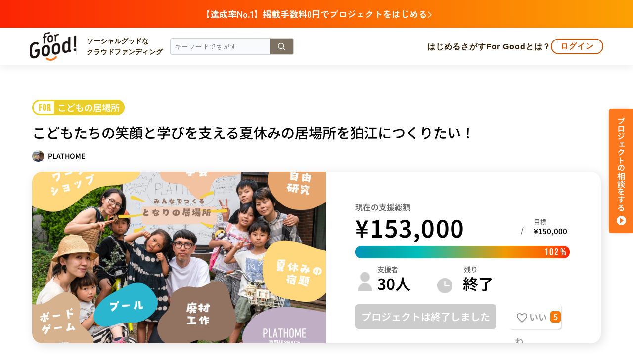

--- FILE ---
content_type: text/html; charset=UTF-8
request_url: https://for-good.net/project/1000839
body_size: 24612
content:
<script src="https://cdn.jsdelivr.net/npm/quill@2.0.3/dist/quill.js"></script>
<link href="https://cdn.jsdelivr.net/npm/quill@2.0.3/dist/quill.snow.css" rel="stylesheet">
<script src="https://cdn.jsdelivr.net/npm/quill-resize-module@2.0.3/dist/resize.min.js"></script>
<link href="https://cdn.jsdelivr.net/npm/quill-resize-module@2.0.3/dist/resize.min.css" rel="stylesheet">
<script type="text/javascript" src="https://for-good.net/js/quillView.js?20240826"></script>





<!DOCTYPE html>



<!doctype html>
<html lang="ja">


<head>
    <!-- Google Tag Manager -->
    <script>
        (function(w, d, s, l, i) {
            w[l] = w[l] || [];
            w[l].push({
                'gtm.start': new Date().getTime(),
                event: 'gtm.js'
            });
            var f = d.getElementsByTagName(s)[0],
                j = d.createElement(s),
                dl = l != 'dataLayer' ? '&l=' + l : '';
            j.async = true;
            j.src =
                'https://www.googletagmanager.com/gtm.js?id=' + i + dl;
            f.parentNode.insertBefore(j, f);
        })(window, document, 'script', 'dataLayer', 'GTM-PXT4XJP');
    </script>
    <!-- End Google Tag Manager -->
    <title>こどもたちの笑顔と学びを支える夏休みの居場所を狛江につくりたい！|For Good|手数料0%のクラウドファンディング</title>
    <meta charset="utf-8">
    <meta name="viewport" content="width=device-width, initial-scale=1">
    <meta content="| カテゴリー：子ども・教育" name="description">
    <meta property="og:title" content="こどもたちの笑顔と学びを支える夏休みの居場所を狛江につくりたい！" />
    <meta property="og:type" content="" />
    <meta property="og:url" content="" />
    <meta property="og:image" content="https://for-good.net/files/eye_catching_image/1511.webp?20240527190554" />
    <meta property="og:site_name" content="" />
    <meta property="og:description" content="" />
    <meta name="twitter:card" content="summary_large_image" />
    <meta name="twitter:site" content='@forgood_jp'>
    <meta name="twitter:text:title" content="こどもたちの笑顔と学びを支える夏休みの居場所を狛江につくりたい！">
    <meta name="csrf-token" content="kbqaTj9ePRlQ3iER65plR3u2tHFLI1qjEdvM4XI9">
    <meta name="facebook-domain-verification" content="swhnvnp2b84nvpa9xg2n1rnynjksgb" />
            <link rel="stylesheet" href="https://for-good.net/css/all.min.css" media="print" onload="this.media='all'">
    <link rel="stylesheet" href="https://for-good.net/css/destyle.css" media="print" onload="this.media='all'">
    <noscript>
      <link rel="stylesheet" href="https://for-good.net/css/all.min.css">
      <link rel="stylesheet" href="https://for-good.net/css/destyle.css">
    </noscript>
    <link rel="shortcut icon" href="https://for-good.net/images/favicon.ico">
    <meta name="msapplication-TileColor" content="#ffffff">
    <meta name="theme-color" content="#ffffff">
    <!--
    <link href="https://fonts.googleapis.com/css2?family=Bebas+Neue&family=Noto+Sans+JP:wght@300;400;500;600&family=Zen+Kurenaido&display=swap" rel="stylesheet" media="print" onload="this.media='all'">
    <noscript>
      <link href="https://fonts.googleapis.com/css2?family=Bebas+Neue&family=Noto+Sans+JP:wght@300;400;500;600&family=Zen+Kurenaido&display=swap" rel="stylesheet">
    </noscript>
  -->
    <script src=https://for-good.net/js/jQuery/jquery-3.7.1.min.js></script>
    
    <script>
      document.addEventListener("DOMContentLoaded", function() {
          var lazyloadImages = document.querySelectorAll("img.lazyload");
          var lazyloadThrottleTimeout;

          function lazyload() {
              if (lazyloadThrottleTimeout) {
                  clearTimeout(lazyloadThrottleTimeout);
              }

              lazyloadThrottleTimeout = setTimeout(function() {
                  var scrollTop = window.pageYOffset;
                  lazyloadImages.forEach(function(img) {
                      if (img.offsetTop < (window.innerHeight + scrollTop)) {
                          img.src = img.dataset.src;
                          img.classList.remove('lazyload');
                      }
                  });
                  if (lazyloadImages.length == 0) {
                      document.removeEventListener("scroll", lazyload);
                      window.removeEventListener("resize", lazyload);
                      window.removeEventListener("orientationChange", lazyload);
                  }
              }, 20);
          }

          document.addEventListener("scroll", lazyload);
          window.addEventListener("resize", lazyload);
          window.addEventListener("orientationChange", lazyload);
      });
  </script>

    
    <script src="https://cdnjs.cloudflare.com/ajax/libs/toastr.js/latest/toastr.min.js" defer></script>
    <link rel="preload" href="https://cdnjs.cloudflare.com/ajax/libs/toastr.js/latest/css/toastr.min.css" as="style" onload="this.onload=null;this.rel='stylesheet'">
<noscript><link href="https://cdnjs.cloudflare.com/ajax/libs/toastr.js/latest/css/toastr.min.css" rel="stylesheet"></noscript>

    <script>
          </script>

        <link rel="stylesheet" href="https://for-good.net/js/slick-1.8.1/slick/slick.css">
    <link rel="stylesheet" href="https://for-good.net/js/slick-1.8.1/slick/slick-theme.css">
    <!-- themeを上書きしたいスタイルがあるので、slick-themeの後にstyleの読み込み宣言を記載 -->
    <link href="https://for-good.net/css/style.css" rel="stylesheet">

    <style>
        .line-btn-round::before {
            width: 32px;
            background-image: url(https://for-good.net/images/ic-line.svg);
        }
    </style>

    <script src="https://for-good.net/js/header_footer.js " defer></script>
        <script src="/js/slick-1.8.1/slick/slick.min.js"></script>
    <script>
        jQuery(function($) {
            $(".project-slider-common").slick({
                arrows: true,
                autoplay: true,
                infinite: true,
                dots: false,
                slidesToShow: 4,
                slidesToScroll: 1,
                centerMode: true,
                centerPadding: "100px",
                dotsClass: "slick-dots",
                pauseOnHover: false,
            });
        });
        jQuery(function($) {
            $(".project-slider-osusume").slick({
                arrows: true,
                autoplay: true,
                infinite: false,
                dots: false,
                slidesToShow: 4,
                slidesToScroll: 1,
                dotsClass: "slick-dots",
                pauseOnHover: false,
                responsive: [{
                        breakpoint: 1024,
                        settings: {
                            slidesToShow: 3,
                            slidesToScroll: 1,
                            arrows: false,
                        },
                    },
                    {
                        breakpoint: 768,
                        settings: {
                            slidesToShow: 2,
                            slidesToScroll: 1,
                            arrows: false,
                            variableWidth: true,
                        },
                    },
                ],
            });
        });
    </script>

    <link rel="preload" as="style" href="https://for-good.net/build/assets/app-1fc3aaa1.css" /><link rel="modulepreload" href="https://for-good.net/build/assets/app-68e8fc8f.js" /><link rel="stylesheet" href="https://for-good.net/build/assets/app-1fc3aaa1.css" /><script type="module" src="https://for-good.net/build/assets/app-68e8fc8f.js"></script>


    <link href="https://for-good.net/css/style.css?20260101" rel="stylesheet">



    <link rel="preload" href="https://for-good.net/css/style_black.css" as="style" onload="this.onload=null;this.rel='stylesheet'">
    <noscript><link rel="stylesheet" href="https://for-good.net/css/style_black.css"></noscript>
    <svg xmlns="http://www.w3.org/2000/svg" style="display: none;">
        <symbol id="check-circle-fill" fill="currentColor" viewBox="0 0 16 16">
            <path
                d="M16 8A8 8 0 1 1 0 8a8 8 0 0 1 16 0zm-3.97-3.03a.75.75 0 0 0-1.08.022L7.477 9.417 5.384 7.323a.75.75 0 0 0-1.06 1.06L6.97 11.03a.75.75 0 0 0 1.079-.02l3.992-4.99a.75.75 0 0 0-.01-1.05z" />
        </symbol>
        <symbol id="info-fill" fill="currentColor" viewBox="0 0 16 16">
            <path
                d="M8 16A8 8 0 1 0 8 0a8 8 0 0 0 0 16zm.93-9.412-1 4.705c-.07.34.029.533.304.533.194 0 .487-.07.686-.246l-.088.416c-.287.346-.92.598-1.465.598-.703 0-1.002-.422-.808-1.319l.738-3.468c.064-.293.006-.399-.287-.47l-.451-.081.082-.381 2.29-.287zM8 5.5a1 1 0 1 1 0-2 1 1 0 0 1 0 2z" />
        </symbol>
        <symbol id="exclamation-triangle-fill" fill="currentColor" viewBox="0 0 16 16">
            <path
                d="M8.982 1.566a1.13 1.13 0 0 0-1.96 0L.165 13.233c-.457.778.091 1.767.98 1.767h13.713c.889 0 1.438-.99.98-1.767L8.982 1.566zM8 5c.535 0 .954.462.9.995l-.35 3.507a.552.552 0 0 1-1.1 0L7.1 5.995A.905.905 0 0 1 8 5zm.002 6a1 1 0 1 1 0 2 1 1 0 0 1 0-2z" />
        </symbol>
    </svg>
    <style>
        #toast {
            display: flex;
            border: 1px solid rgba(0, 0, 0, 0.1);
            border-radius: 3px;
            z-index: 50001;
            background-color: #d4edda;
            position: fixed;
            top: 10px;
            right: 10px;
        }

        .fadein {
            animation-name: fadein;
            animation-duration: 0.5s;
            animation-timing-function: ease-out;
            animation-fill-mode: forwards;
        }

        .fadeout {
            animation-name: fadeout;
            animation-duration: 0.5s;
            animation-timing-function: ease-out;
            animation-fill-mode: forwards;
        }

        @keyframes fadein {
            0% {
                opacity: 0;
                transform: translateY(0);
            }

            100% {
                opacity: 1;
                transform: translateY(20px);
            }
        }

        @keyframes fadeout {
            0% {
                opacity: 1;
                transform: translateY(0);
            }

            100% {
                opacity: 0;
                transform: translateY(-20px);
            }
        }
    </style>

    <script>
            </script>
 <!-- Clarity Tracking Code -->
<script type="text/javascript">
    (function(c,l,a,r,i,t,y){
        c[a]=c[a]||function(){(c[a].q=c[a].q||[]).push(arguments)};
        t=l.createElement(r);t.async=1;t.src="https://www.clarity.ms/tag/"+i;
        y=l.getElementsByTagName(r)[0];y.parentNode.insertBefore(t,y);
    })(window, document, "clarity", "script", "uk5g9ydosa");
</script>
</head>

<body>
    <div id="heic-loading-overlay"
        style="
        display:none;
        position:fixed;top:0;left:0;width:100%;height:100%;
        background:rgba(255,255,255,0.7);
        z-index:9999;
        text-align:center;
        padding-top:20%;
        font-size:1.5em;">
        <img src="/images/common/hourglass.svg" 
            alt="loading" 
            style="width:48px;height:48px;vertical-align:middle;margin-right:8px;">
    画像処理中です...
    </div>
    <!-- Google Tag Manager (noscript) -->
<noscript><iframe src="https://www.googletagmanager.com/ns.html?id=GTM-PXT4XJP"
height="0" width="0" style="display:none;visibility:hidden"></iframe></noscript>
<!-- End Google Tag Manager (noscript) -->

    <header>
      <div class="header_inner">
        <div class="header_orange">
            <a href="https://for-good.net/start">
                【達成率No.1】掲載手数料0円でプロジェクトをはじめる
                <img src="https://for-good.net/images/top/header_orange-arrow-white.svg" alt="">
            </a>
        </div>

        
        <div class="header_under-bg">
            <div class="header_under">
                <a href="/">
                    <img class="header_logo" src="/images/logo_pc.svg" alt="PCロゴ">
                </a>
                <p>ソーシャルグッドな<br>クラウドファンディング</p>

                <div class="header_under-search pc">
                  <form id="search_form" method="GET" action="https://for-good.net/search/all" onsubmit="renderSearchURL()">
                    <div class="flex-fill d-flex align-items-center px-4 my-3 my-md-0">
                      <div class="input-group height-fixed-40" style="min-width: 250px;">
                          <input class="form-control fs-4" type="text" name="keyword" value=""
                              placeholder="キーワードでさがす">
                                                    <span class="input-group-text" style="background-color: #7D7161">
                              <button id="header_search_button" class="btn" type="submit">
                                <img src="https://for-good.net/images/header-input-group-text-searchicon.svg" alt="" style="width: 15px">
                              </button>
                          </span>
                      </div>
                    </div>
                  </form>
                </div>

                   

                                    <div class="header_under-dis">
                        <nav class="header_under-dis-pc">
                            <ul>
                                <li class="nav_nonlogin nav_nonlogin--hover"><a href="/start">はじめる</a></li>
                                <li class="nav_nonlogin nav_search nav_nonlogin--hover">
                                    <a href="#" id="search-menu-trigger">さがす</a>
                                </li>
                                <li class="nav_nonlogin nav_nonlogin--hover"><a href="/forgood">For Goodとは？</a></li>
                                                                                                <li class="nav_nonlogin nav-login-style"><a class="header_login-button" href="/login">ログイン</a></li>
                                                            </ul>
                        </nav>
                        
                        
                        <div class="search-dropdown-overlay" id="search-dropdown-overlay"></div>
<div class="search-dropdown-menu" id="search-dropdown-menu">
    <div class="search-dropdown-content">
        <div class="search-dropdown-inner">
                        <div class="search-dropdown-section">
                <h3 class="search-dropdown-title">カテゴリーからさがす</h3>
                <ul class="search-dropdown-list">
                                            <li>
                            <a
                                href="https://for-good.net/search/international?order=Attention">国際協力</a>
                        </li>
                                            <li>
                            <a
                                href="https://for-good.net/search/welfare?order=Attention">医療・福祉</a>
                        </li>
                                            <li>
                            <a
                                href="https://for-good.net/search/education?order=Attention">子ども・教育</a>
                        </li>
                                            <li>
                            <a
                                href="https://for-good.net/search/animal?order=Attention">動物</a>
                        </li>
                                            <li>
                            <a
                                href="https://for-good.net/search/local?order=Attention">地域活性</a>
                        </li>
                                            <li>
                            <a
                                href="https://for-good.net/search/food?order=Attention">フード・農業</a>
                        </li>
                                            <li>
                            <a
                                href="https://for-good.net/search/culture?order=Attention">文化</a>
                        </li>
                                            <li>
                            <a
                                href="https://for-good.net/search/earth?order=Attention">環境・エシカル</a>
                        </li>
                                            <li>
                            <a
                                href="https://for-good.net/search/humanrights?order=Attention">人権・マイノリティ</a>
                        </li>
                                            <li>
                            <a
                                href="https://for-good.net/search/disaster?order=Attention">災害</a>
                        </li>
                                            <li>
                            <a
                                href="https://for-good.net/search/socialgood?order=Attention">社会貢献</a>
                        </li>
                                    </ul>
            </div>

            <div class="search-dropdown-section">
                <h3 class="search-dropdown-title">地域からさがす</h3>
                <div class="search-dropdown-prefecture">
                                            <div class="search-dropdown-prefecture__group">
                            <h4>北海道・東北</h4>
                            <div class="search-dropdown-prefecture__item">
                                                                    <a
                                        href="https://for-good.net/search/all?order=Attention&amp;prefecture%5B0%5D=1">北海道</a>
                                                                    <a
                                        href="https://for-good.net/search/all?order=Attention&amp;prefecture%5B0%5D=2">青森</a>
                                                                    <a
                                        href="https://for-good.net/search/all?order=Attention&amp;prefecture%5B0%5D=3">岩手</a>
                                                                    <a
                                        href="https://for-good.net/search/all?order=Attention&amp;prefecture%5B0%5D=4">宮城</a>
                                                                    <a
                                        href="https://for-good.net/search/all?order=Attention&amp;prefecture%5B0%5D=5">秋田</a>
                                                                    <a
                                        href="https://for-good.net/search/all?order=Attention&amp;prefecture%5B0%5D=6">山形</a>
                                                                    <a
                                        href="https://for-good.net/search/all?order=Attention&amp;prefecture%5B0%5D=7">福島</a>
                                                            </div>
                        </div>
                                            <div class="search-dropdown-prefecture__group">
                            <h4>関東</h4>
                            <div class="search-dropdown-prefecture__item">
                                                                    <a
                                        href="https://for-good.net/search/all?order=Attention&amp;prefecture%5B0%5D=8">茨城</a>
                                                                    <a
                                        href="https://for-good.net/search/all?order=Attention&amp;prefecture%5B0%5D=9">栃木</a>
                                                                    <a
                                        href="https://for-good.net/search/all?order=Attention&amp;prefecture%5B0%5D=10">群馬</a>
                                                                    <a
                                        href="https://for-good.net/search/all?order=Attention&amp;prefecture%5B0%5D=11">埼玉</a>
                                                                    <a
                                        href="https://for-good.net/search/all?order=Attention&amp;prefecture%5B0%5D=12">千葉</a>
                                                                    <a
                                        href="https://for-good.net/search/all?order=Attention&amp;prefecture%5B0%5D=13">東京</a>
                                                                    <a
                                        href="https://for-good.net/search/all?order=Attention&amp;prefecture%5B0%5D=14">神奈川</a>
                                                            </div>
                        </div>
                                            <div class="search-dropdown-prefecture__group">
                            <h4>中部</h4>
                            <div class="search-dropdown-prefecture__item">
                                                                    <a
                                        href="https://for-good.net/search/all?order=Attention&amp;prefecture%5B0%5D=15">新潟</a>
                                                                    <a
                                        href="https://for-good.net/search/all?order=Attention&amp;prefecture%5B0%5D=16">富山</a>
                                                                    <a
                                        href="https://for-good.net/search/all?order=Attention&amp;prefecture%5B0%5D=17">石川</a>
                                                                    <a
                                        href="https://for-good.net/search/all?order=Attention&amp;prefecture%5B0%5D=18">福井</a>
                                                                    <a
                                        href="https://for-good.net/search/all?order=Attention&amp;prefecture%5B0%5D=19">山梨</a>
                                                                    <a
                                        href="https://for-good.net/search/all?order=Attention&amp;prefecture%5B0%5D=20">長野</a>
                                                                    <a
                                        href="https://for-good.net/search/all?order=Attention&amp;prefecture%5B0%5D=21">岐阜</a>
                                                                    <a
                                        href="https://for-good.net/search/all?order=Attention&amp;prefecture%5B0%5D=22">静岡</a>
                                                                    <a
                                        href="https://for-good.net/search/all?order=Attention&amp;prefecture%5B0%5D=23">愛知</a>
                                                            </div>
                        </div>
                                            <div class="search-dropdown-prefecture__group">
                            <h4>近畿</h4>
                            <div class="search-dropdown-prefecture__item">
                                                                    <a
                                        href="https://for-good.net/search/all?order=Attention&amp;prefecture%5B0%5D=24">三重</a>
                                                                    <a
                                        href="https://for-good.net/search/all?order=Attention&amp;prefecture%5B0%5D=25">滋賀</a>
                                                                    <a
                                        href="https://for-good.net/search/all?order=Attention&amp;prefecture%5B0%5D=26">京都</a>
                                                                    <a
                                        href="https://for-good.net/search/all?order=Attention&amp;prefecture%5B0%5D=27">大阪</a>
                                                                    <a
                                        href="https://for-good.net/search/all?order=Attention&amp;prefecture%5B0%5D=28">兵庫</a>
                                                                    <a
                                        href="https://for-good.net/search/all?order=Attention&amp;prefecture%5B0%5D=29">奈良</a>
                                                                    <a
                                        href="https://for-good.net/search/all?order=Attention&amp;prefecture%5B0%5D=30">和歌山</a>
                                                            </div>
                        </div>
                                            <div class="search-dropdown-prefecture__group">
                            <h4>中国</h4>
                            <div class="search-dropdown-prefecture__item">
                                                                    <a
                                        href="https://for-good.net/search/all?order=Attention&amp;prefecture%5B0%5D=31">鳥取</a>
                                                                    <a
                                        href="https://for-good.net/search/all?order=Attention&amp;prefecture%5B0%5D=32">島根</a>
                                                                    <a
                                        href="https://for-good.net/search/all?order=Attention&amp;prefecture%5B0%5D=33">岡山</a>
                                                                    <a
                                        href="https://for-good.net/search/all?order=Attention&amp;prefecture%5B0%5D=34">広島</a>
                                                                    <a
                                        href="https://for-good.net/search/all?order=Attention&amp;prefecture%5B0%5D=35">山口</a>
                                                            </div>
                        </div>
                                            <div class="search-dropdown-prefecture__group">
                            <h4>四国</h4>
                            <div class="search-dropdown-prefecture__item">
                                                                    <a
                                        href="https://for-good.net/search/all?order=Attention&amp;prefecture%5B0%5D=36">徳島</a>
                                                                    <a
                                        href="https://for-good.net/search/all?order=Attention&amp;prefecture%5B0%5D=37">香川</a>
                                                                    <a
                                        href="https://for-good.net/search/all?order=Attention&amp;prefecture%5B0%5D=38">愛媛</a>
                                                                    <a
                                        href="https://for-good.net/search/all?order=Attention&amp;prefecture%5B0%5D=39">高知</a>
                                                            </div>
                        </div>
                                            <div class="search-dropdown-prefecture__group">
                            <h4>九州・沖縄</h4>
                            <div class="search-dropdown-prefecture__item">
                                                                    <a
                                        href="https://for-good.net/search/all?order=Attention&amp;prefecture%5B0%5D=40">福岡</a>
                                                                    <a
                                        href="https://for-good.net/search/all?order=Attention&amp;prefecture%5B0%5D=41">佐賀</a>
                                                                    <a
                                        href="https://for-good.net/search/all?order=Attention&amp;prefecture%5B0%5D=42">長崎</a>
                                                                    <a
                                        href="https://for-good.net/search/all?order=Attention&amp;prefecture%5B0%5D=43">熊本</a>
                                                                    <a
                                        href="https://for-good.net/search/all?order=Attention&amp;prefecture%5B0%5D=44">大分</a>
                                                                    <a
                                        href="https://for-good.net/search/all?order=Attention&amp;prefecture%5B0%5D=45">宮崎</a>
                                                                    <a
                                        href="https://for-good.net/search/all?order=Attention&amp;prefecture%5B0%5D=46">鹿児島</a>
                                                                    <a
                                        href="https://for-good.net/search/all?order=Attention&amp;prefecture%5B0%5D=47">沖縄</a>
                                                            </div>
                        </div>
                                    </div>
            </div>
        </div>
    </div>
</div>
                        <div class="sp-search-icon-wrapper">
                            <img id="sp-search-menu-trigger" src=" https://for-good.net/images/header/sp-header-search-icon.svg" alt="検索">
                        </div>

                        
                        <div class="search-dropdown-overlay-sp" id="search-dropdown-overlay-sp"></div>
<div class="search-dropdown-menu-sp" id="search-dropdown-menu-sp">
    <div class="search-dropdown-content-sp">
        <div class="search-dropdown-inner-sp">
                            <form id="search_form" method="GET" action="https://for-good.net/search/all" onsubmit="renderSearchURL()">
                    <div class="flex-fill d-flex align-items-center px-4 my-3 my-md-0">
                        <div class="input-group height-fixed-40">
                            <input class="form-control fs-4" type="text" name="keyword" value=""
                                placeholder="キーワードでさがす">
                                                        <span class="input-group-text">
                                <button class="btn" type="submit">
                                    <img src="https://for-good.net/images/header-input-group-text-searchicon.svg"
                                        alt="">
                                </button>
                            </span>
                        </div>
                    </div>
                </form>
                        <div class="search-dropdown-section-sp">
                <h3 class="search-dropdown-title-sp">カテゴリーからさがす</h3>
                <ul class="search-dropdown-list-sp">
                                            <li>
                            <a
                                href="https://for-good.net/search/international?order=Attention">国際協力</a>
                        </li>
                                            <li>
                            <a
                                href="https://for-good.net/search/welfare?order=Attention">医療・福祉</a>
                        </li>
                                            <li>
                            <a
                                href="https://for-good.net/search/education?order=Attention">子ども・教育</a>
                        </li>
                                            <li>
                            <a
                                href="https://for-good.net/search/animal?order=Attention">動物</a>
                        </li>
                                            <li>
                            <a
                                href="https://for-good.net/search/local?order=Attention">地域活性</a>
                        </li>
                                            <li>
                            <a
                                href="https://for-good.net/search/food?order=Attention">フード・農業</a>
                        </li>
                                            <li>
                            <a
                                href="https://for-good.net/search/culture?order=Attention">文化</a>
                        </li>
                                            <li>
                            <a
                                href="https://for-good.net/search/earth?order=Attention">環境・エシカル</a>
                        </li>
                                            <li>
                            <a
                                href="https://for-good.net/search/humanrights?order=Attention">人権・マイノリティ</a>
                        </li>
                                            <li>
                            <a
                                href="https://for-good.net/search/disaster?order=Attention">災害</a>
                        </li>
                                            <li>
                            <a
                                href="https://for-good.net/search/socialgood?order=Attention">社会貢献</a>
                        </li>
                                    </ul>
            </div>

            <div class="search-dropdown-section-sp">
                <h3 class="search-dropdown-title-sp">地域からさがす</h3>
                <div class="search-dropdown-prefecture-sp">
                                            <div class="search-dropdown-prefecture__group-sp">
                            <h4>北海道・東北</h4>
                            <div class="search-dropdown-prefecture__item-sp">
                                                                    <a
                                        href="https://for-good.net/search/all?order=Attention&amp;prefecture%5B0%5D=1">北海道</a>
                                                                    <a
                                        href="https://for-good.net/search/all?order=Attention&amp;prefecture%5B0%5D=2">青森</a>
                                                                    <a
                                        href="https://for-good.net/search/all?order=Attention&amp;prefecture%5B0%5D=3">岩手</a>
                                                                    <a
                                        href="https://for-good.net/search/all?order=Attention&amp;prefecture%5B0%5D=4">宮城</a>
                                                                    <a
                                        href="https://for-good.net/search/all?order=Attention&amp;prefecture%5B0%5D=5">秋田</a>
                                                                    <a
                                        href="https://for-good.net/search/all?order=Attention&amp;prefecture%5B0%5D=6">山形</a>
                                                                    <a
                                        href="https://for-good.net/search/all?order=Attention&amp;prefecture%5B0%5D=7">福島</a>
                                                            </div>
                        </div>
                                            <div class="search-dropdown-prefecture__group-sp">
                            <h4>関東</h4>
                            <div class="search-dropdown-prefecture__item-sp">
                                                                    <a
                                        href="https://for-good.net/search/all?order=Attention&amp;prefecture%5B0%5D=8">茨城</a>
                                                                    <a
                                        href="https://for-good.net/search/all?order=Attention&amp;prefecture%5B0%5D=9">栃木</a>
                                                                    <a
                                        href="https://for-good.net/search/all?order=Attention&amp;prefecture%5B0%5D=10">群馬</a>
                                                                    <a
                                        href="https://for-good.net/search/all?order=Attention&amp;prefecture%5B0%5D=11">埼玉</a>
                                                                    <a
                                        href="https://for-good.net/search/all?order=Attention&amp;prefecture%5B0%5D=12">千葉</a>
                                                                    <a
                                        href="https://for-good.net/search/all?order=Attention&amp;prefecture%5B0%5D=13">東京</a>
                                                                    <a
                                        href="https://for-good.net/search/all?order=Attention&amp;prefecture%5B0%5D=14">神奈川</a>
                                                            </div>
                        </div>
                                            <div class="search-dropdown-prefecture__group-sp">
                            <h4>中部</h4>
                            <div class="search-dropdown-prefecture__item-sp">
                                                                    <a
                                        href="https://for-good.net/search/all?order=Attention&amp;prefecture%5B0%5D=15">新潟</a>
                                                                    <a
                                        href="https://for-good.net/search/all?order=Attention&amp;prefecture%5B0%5D=16">富山</a>
                                                                    <a
                                        href="https://for-good.net/search/all?order=Attention&amp;prefecture%5B0%5D=17">石川</a>
                                                                    <a
                                        href="https://for-good.net/search/all?order=Attention&amp;prefecture%5B0%5D=18">福井</a>
                                                                    <a
                                        href="https://for-good.net/search/all?order=Attention&amp;prefecture%5B0%5D=19">山梨</a>
                                                                    <a
                                        href="https://for-good.net/search/all?order=Attention&amp;prefecture%5B0%5D=20">長野</a>
                                                                    <a
                                        href="https://for-good.net/search/all?order=Attention&amp;prefecture%5B0%5D=21">岐阜</a>
                                                                    <a
                                        href="https://for-good.net/search/all?order=Attention&amp;prefecture%5B0%5D=22">静岡</a>
                                                                    <a
                                        href="https://for-good.net/search/all?order=Attention&amp;prefecture%5B0%5D=23">愛知</a>
                                                            </div>
                        </div>
                                            <div class="search-dropdown-prefecture__group-sp">
                            <h4>近畿</h4>
                            <div class="search-dropdown-prefecture__item-sp">
                                                                    <a
                                        href="https://for-good.net/search/all?order=Attention&amp;prefecture%5B0%5D=24">三重</a>
                                                                    <a
                                        href="https://for-good.net/search/all?order=Attention&amp;prefecture%5B0%5D=25">滋賀</a>
                                                                    <a
                                        href="https://for-good.net/search/all?order=Attention&amp;prefecture%5B0%5D=26">京都</a>
                                                                    <a
                                        href="https://for-good.net/search/all?order=Attention&amp;prefecture%5B0%5D=27">大阪</a>
                                                                    <a
                                        href="https://for-good.net/search/all?order=Attention&amp;prefecture%5B0%5D=28">兵庫</a>
                                                                    <a
                                        href="https://for-good.net/search/all?order=Attention&amp;prefecture%5B0%5D=29">奈良</a>
                                                                    <a
                                        href="https://for-good.net/search/all?order=Attention&amp;prefecture%5B0%5D=30">和歌山</a>
                                                            </div>
                        </div>
                                            <div class="search-dropdown-prefecture__group-sp">
                            <h4>中国</h4>
                            <div class="search-dropdown-prefecture__item-sp">
                                                                    <a
                                        href="https://for-good.net/search/all?order=Attention&amp;prefecture%5B0%5D=31">鳥取</a>
                                                                    <a
                                        href="https://for-good.net/search/all?order=Attention&amp;prefecture%5B0%5D=32">島根</a>
                                                                    <a
                                        href="https://for-good.net/search/all?order=Attention&amp;prefecture%5B0%5D=33">岡山</a>
                                                                    <a
                                        href="https://for-good.net/search/all?order=Attention&amp;prefecture%5B0%5D=34">広島</a>
                                                                    <a
                                        href="https://for-good.net/search/all?order=Attention&amp;prefecture%5B0%5D=35">山口</a>
                                                            </div>
                        </div>
                                            <div class="search-dropdown-prefecture__group-sp">
                            <h4>四国</h4>
                            <div class="search-dropdown-prefecture__item-sp">
                                                                    <a
                                        href="https://for-good.net/search/all?order=Attention&amp;prefecture%5B0%5D=36">徳島</a>
                                                                    <a
                                        href="https://for-good.net/search/all?order=Attention&amp;prefecture%5B0%5D=37">香川</a>
                                                                    <a
                                        href="https://for-good.net/search/all?order=Attention&amp;prefecture%5B0%5D=38">愛媛</a>
                                                                    <a
                                        href="https://for-good.net/search/all?order=Attention&amp;prefecture%5B0%5D=39">高知</a>
                                                            </div>
                        </div>
                                            <div class="search-dropdown-prefecture__group-sp">
                            <h4>九州・沖縄</h4>
                            <div class="search-dropdown-prefecture__item-sp">
                                                                    <a
                                        href="https://for-good.net/search/all?order=Attention&amp;prefecture%5B0%5D=40">福岡</a>
                                                                    <a
                                        href="https://for-good.net/search/all?order=Attention&amp;prefecture%5B0%5D=41">佐賀</a>
                                                                    <a
                                        href="https://for-good.net/search/all?order=Attention&amp;prefecture%5B0%5D=42">長崎</a>
                                                                    <a
                                        href="https://for-good.net/search/all?order=Attention&amp;prefecture%5B0%5D=43">熊本</a>
                                                                    <a
                                        href="https://for-good.net/search/all?order=Attention&amp;prefecture%5B0%5D=44">大分</a>
                                                                    <a
                                        href="https://for-good.net/search/all?order=Attention&amp;prefecture%5B0%5D=45">宮崎</a>
                                                                    <a
                                        href="https://for-good.net/search/all?order=Attention&amp;prefecture%5B0%5D=46">鹿児島</a>
                                                                    <a
                                        href="https://for-good.net/search/all?order=Attention&amp;prefecture%5B0%5D=47">沖縄</a>
                                                            </div>
                        </div>
                                    </div>
            </div>
        </div>
    </div>
</div>

                        <div class="hamburger-menu header_under-dis-sp">
                            <input type="checkbox" id="menu-btn-check" style="display:none;">
                            
                                                            <div class="header_under-dis-sp_login">
                                    <a href="/login">ログイン</a>
                                    <label for="menu-btn-check" class="menu-btn"><span></span></label>
                                </div>
                                                        <div class="menu-btn-overlay"></div>
                            <!--ここからメニュー-->
                            <div class="menu-content">
                                <form id="search_form" method="GET" action="https://for-good.net/search/all" onsubmit="renderSearchURL()">
                                    <div class="flex-fill d-flex align-items-center px-4 my-3 my-md-0">
                                        <div class="input-group height-fixed-40">
                                            <input class="form-control fs-4" type="text" name="keyword" value=""
                                                placeholder="キーワードでさがす">
                                                                                        <span class="input-group-text">
                                                <button id="header_search_button" class="btn" type="submit">
                                                    <img src="https://for-good.net/images/header-input-group-text-searchicon.svg" alt="" style="width: 12.5px">
                                                </button>
                                            </span>
                                        </div>
                                    </div>
                                </form>
                                <nav class="header__nav" id="js-nav">
                                    <ul class="nav__items nav-items nav-item-user">
                                                                                                                                                            </ul>
                                    <ul class="nav__items-beforeLogin">
                                                                                    <li class="nav-items__item-start">
                                                <a href="/start">
                                                    プロジェクトを
                                                    <span>はじめる</span>
                                                </a>
                                            </li>
                                            <li  class="nav-items__item-search">
                                                <a href="/search">
                                                    プロジェクトを
                                                    <span>さがす</span>
                                                </a>
                                            </li>
                                                                            </ul>
                                    <ul class="nav__items nav-items nav-item-link">
                                        <li class="nav-items__item li-link-item">
                                            <a href="https://for-good.net/forgood">
                                                For Goodとは？
                                                <img src="https://for-good.net/images/header/header-hum-list-arrow.svg" alt="">
                                            </a>
                                        </li>
                                        <li class="nav-items__item li-link-item">
                                            <a href="https://for-good.net/zero">
                                                掲載手数料0円の仕組み
                                                <img src="https://for-good.net/images/header/header-hum-list-arrow.svg" alt="">
                                            </a>
                                        </li>
                                        <li class="nav-items__item li-link-item">
                                            <a
                                                href="https://rescuex.jp/category/news-and-blog/academy?_gl=1*1xq5mee*_ga*MTkyNzIyOTE5LjE3MzQ2NjQ1OTA.*_ga_YW7P6XE54Z*MTczNjg0MjUwMy42LjEuMTczNjg0Mjc0NS40OC4wLjA.*_gcl_au*MTc1MTg5MTk0NS4xNzMwMTY1NjAw">For
                                                Goodアカデミー
                                                <img src="https://for-good.net/images/header/header-hum-list-arrow.svg" alt="">
                                            </a>
                                        </li>
                                        <li class="nav-items__item li-link-item">
                                            <a href="https://for-good.net/member">
                                                グッド隊になる
                                                <img src="https://for-good.net/images/header/header-hum-list-arrow.svg" alt="">
                                            </a>
                                        </li>
                                    </ul>
                                    <ul>
                                                                            </ul>
                                </nav>
                            </div>
                            <!--ここまでメニュー-->
                        </div>
                                                    

    <div id="modal-content">
        <!--  -->
        <!--                                                                                                                                                                                                                                                                                                         <button type="submit">会員登録的な</button>
                                                                                                                                                             -->
    </div>
    <script>
        const ham = $('#js-hamburger');
        const nav = $('#js-nav');
        ham.on('click', function() { //ハンバーガーメニューをクリックしたら
            ham.toggleClass('active'); // ハンバーガーメニューにactiveクラスを付け外し
            nav.toggleClass('active'); // ナビゲーションメニューにactiveクラスを付け外し

        });
    </script>
                    </div>
                             
            </div>
        </div>
      </div>
    </header>
    <main>
        
        
        
        

    <section class="project-outline project-outline_pc">
        
        <section class="good_function_before_release">
                    </section>


        <section class="project_l-inner-project-outline">
            <input type="hidden" name="project_id" value="1000839">
            <div class="project-top_for"
                style="display:flex; align-items:stretch; border-color: #ebce2a; background-color: #ebce2a;">
                <div style="display:table; background:#FFF;">
                    <span
                        style="  display: table-cell; vertical-align: middle; color:#ebce2a;">FOR</span>
                </div>
                <p
                    style="background-color:#ebce2a;">
                    こどもの居場所</p>
            </div>
            <h1>こどもたちの笑顔と学びを支える夏休みの居場所を狛江につくりたい！</h1>
            <div class="next-name">
                <img src="/files/profile_image/1511.webp?20240524223558" alt="サポーター" loading="lazy">
                <p>PLATHOME</p>
            </div>
            <div class="wide_card project_wide_card">

    <div class="wide_card-left">
                <div class="project-image-wrapper">
            <img class="" src="https://for-good.net/files/eye_catching_image/1511.webp?20240527190554" loading="lazy">
        </div>
    </div>

    <div class="wide_card-right">
        <div class="card-right-top">
            <div class="project_price_totalwrapper">
                <div class="project_nowtotal">現在の支援総額</div>
                <div class="wide_card_price_support">
                    <span>¥</span>153,000
                </div>
            </div>
            <span class="project_price_slash">/</span>
            <div class="project_goal-wrapper">
                                <div class="project_price_goaltxt">目標</div>
                <div class="project_price_goalnum">
                    <div><span>¥</span>150,000</div>
                </div>
            </div>
        </div>

        <div class="text-white" style="font-size: 1.4rem; ">
            <div class="next-card-progress"
                style="width: 100%; background-color: rgba(0, 0, 0, .12); border-radius: 16px;">
                                    <div
                        style="padding-right:5px; position: relative; width: 100%;  background: linear-gradient(90deg, #0294BD 0%, #02A1A7 10%, #02BFB9 30%, #F09903 69.99%, #FC6203 89.99%, #FC2403 99.99%); border-radius: 12px;">
                        <div class="d-flex justify-content-end">
                            102
                            <span class="ms-1">%</span>
                        </div>
                    </div>
                            </div>
        </div>

        <div class="project-card-bottom">
            <div class="project-supporter">
                <div class="project_support_silhouette">
                    <img src="https://for-good.net/images/project/project_right-under_human.png" alt=""
                        loading="lazy">
                </div>
                <div class="wide_card-digit">
                    <div class="project_support">支援者</div>
                    <div class="project_support_num">
                        <span>30</span>
                        <span>人</span>
                    </div>
                </div>
            </div>
            <div class="project-timer">
                                                            
                        <div class="d-flex flex-column justify-content-center align-items-center me-3">
                            <div class="project-timer_clock">
                                <img src=https://for-good.net/images/project/project_right-under_clock.png loading="lazy">
                            </div>

                        </div>
                        <div class="wide_card-digit">
                            <div class="project-timer_last">残り</div>
                            <div class="project-timer_num">終了</div>
                        </div>
                                                </div>
        </div>
        <div class="project_wide-card_buttons">
            <div>
                <form method="POST" action="https://for-good.net/payment_select" class="return-item-form"
                    name="payment_form">
                    <input type="hidden" name="_token" value="kbqaTj9ePRlQ3iER65plR3u2tHFLI1qjEdvM4XI9">                    <input type="hidden" name="project_id" value="1000839">
                                            <div class="project_support_button_sp_disable">
                            プロジェクトは終了しました</div>
                                    </form>
            </div>

            <div class="project_favorite">
                <form method="POST" action="https://for-good.net/favorite/save">
                    <input type="hidden" name="_token" value="kbqaTj9ePRlQ3iER65plR3u2tHFLI1qjEdvM4XI9">                    <input type="hidden" name="project_id" value="1000839">
                    <button class="project_favorite-button" type="submit">
                                                    <p class="project_favorite_good project_favorite_yet">
                                <svg clip-rule="evenodd" fill-rule="evenodd" stroke-linejoin="round"
                                    stroke-miterlimit="2" viewBox="0 0 22 22" xmlns="http://www.w3.org/2000/svg">
                                    <path
                                        d="m7.234 3.004c-2.652 0-5.234 1.829-5.234 5.177 0 3.725 4.345 7.727 9.303 12.54.194.189.446.283.697.283s.503-.094.697-.283c4.977-4.831 9.303-8.814 9.303-12.54 0-3.353-2.58-5.168-5.229-5.168-1.836 0-3.646.866-4.771 2.554-1.13-1.696-2.935-2.563-4.766-2.563zm0 1.5c1.99.001 3.202 1.353 4.155 2.7.14.198.368.316.611.317.243 0 .471-.117.612-.314.955-1.339 2.19-2.694 4.159-2.694 1.796 0 3.729 1.148 3.729 3.668 0 2.671-2.881 5.673-8.5 11.127-5.454-5.285-8.5-8.389-8.5-11.127 0-1.125.389-2.069 1.124-2.727.673-.604 1.625-.95 2.61-.95z"
                                        fill-rule="nonzero" />
                                </svg>
                                いいね
                            </p>
                        

                                                    <span class="project_favorite-button-sum">5</span>
                                            </button>
                </form>
            </div>
        </div>

    </div>
</div>
</div>
        </section>


        <section>
            <div class="project_cheer-and-sns">
                <div class="project_cheer-for">
                    <div class="project_cheer-for_head">
                        <img src="https://for-good.net/images/project/project-speaker.png" alt="" class="project-speaker"
                            loading="lazy">
                        <p>みんなの応援コメント</p>
                    </div>
                    <div class="project_cheer-for_txt">
                                                                                    <div class="project_cheer-for_box">
                                                                            <img src=https://for-good.net/images/profile_yellow.png
                                            class="supporterscomments-item-left" loading="lazy">
                                        <a class="project_comment-container"
                                            href="https://for-good.net/project/1000839/support#main-support-comment">
                                            <p class="project_support_comment-name">杠　英樹</p>
                                            <p class="project_comment-container_date">
                                                
                                                                                                    2024年7月7日
                                                                                            </p>
                                        </a>
                                        <p class="project_comment-container_comment">
                                            いつもお世話になります。同じムジナです、陰ながら応援させて頂いております。狛江〜東野川×人が集まってくる楽しいまちづくり〜こども達と共につくっていきたいまちづくり、応援しております...
                                        </p>
                                                                    </div>
                                                            <div class="project_cheer-for_box">
                                                                            <img src=https://for-good.net/images/profile_red.png
                                            class="supporterscomments-item-left" loading="lazy">
                                        <a class="project_comment-container"
                                            href="https://for-good.net/project/1000839/support#main-support-comment">
                                            <p class="project_support_comment-name">こまえ応援隊</p>
                                            <p class="project_comment-container_date">
                                                
                                                                                                    2024年7月3日
                                                                                            </p>
                                        </a>
                                        <p class="project_comment-container_comment">
                                            狛江を子ども若者が安心して暮らせる街にしていきましょう！応援しています。
                                        </p>
                                                                    </div>
                                                                        </div>
                </div>
                            </div>
            </div>
            </div>
        </section>
        <section class="project_about_forgood_wrapper">
            <div class="project_about_forgood">
                <div class="project_about_forgood_title">
                    <h3>
                        FOR GOOD
                    </h3>
                    <span></span>
                </div>
                <div class="project_about_forgood_txt">
                    <p>
                        プロジェクト実行者が支援金を全額受け取れるよう、支援者さまからのシステム利用料（220円＋決済手数料5%）により運営しています。
                    </p>
                </div>
            </div>
            <div class="project_share">
                <ul>
                    <!-- LINE -->
                    <li>
                        <a href="https://social-plugins.line.me/lineit/share?url=https://for-good.net/project/1000839&text=こどもたちの笑顔と学びを支える夏休みの居場所を狛江につくりたい！ - クラウドファンディングForGood"
                            rel="nofollow noopener" target="_blank">
                            <img src="/images/line-square.svg" alt="" class="project_line" loading="lazy">
                        </a>
                    </li>
                    <!-- FaceBook -->
                    <li>
                        <a href="https://www.facebook.com/sharer/sharer.php?u=https://for-good.net/project/1000839"
                            rel="nofollow noopener" target="_blank">
                            <img src="/images/facebook-square.svg" alt="" class="project_facebook"
                                loading="lazy">
                        </a>
                    </li>
                    <li>
                        <a href="https://note.mu/intent/post?url=https://for-good.net/project/1000839" rel="nofollow noopener"
                            target="_blank">
                            <img src="https://for-good.net/images/project/project_note.png" alt=""
                                class="project_note" loading="lazy">
                        </a>
                    </li>
                    <!-- Twitter -->
                    <li>
                        <a href="https://twitter.com/share?url=https%3A%2F%2Ffor-good.net%2Fproject%2F1000839?t=1770013756&text=%E3%81%93%E3%81%A9%E3%82%82%E3%81%9F%E3%81%A1%E3%81%AE%E7%AC%91%E9%A1%94%E3%81%A8%E5%AD%A6%E3%81%B3%E3%82%92%E6%94%AF%E3%81%88%E3%82%8B%E5%A4%8F%E4%BC%91%E3%81%BF%E3%81%AE%E5%B1%85%E5%A0%B4%E6%89%80%E3%82%92%E7%8B%9B%E6%B1%9F%E3%81%AB%E3%81%A4%E3%81%8F%E3%82%8A%E3%81%9F%E3%81%84%EF%BC%81 - クラウドファンディングForGood - @forgood_jp%0a"
                            rel="nofollow noopener" target="_blank">
                            <img src="https://for-good.net/images/project/project_x.png" alt="" class="project_x"
                                loading="lazy">
                        </a>
                    </li>
                </ul>
            </div>
        </section>
    </section>
    <!--右に表示されるプロジェクトの相談をするボタン-->
    <div class="goto-start">
        <a href="https://for-good.net/start?1000839">
            <span>
                プロジェクトの相談をする
            </span>
        </a>
    </div>
    <section class="l-inner-project-detail">
        <div class="project-detail-tabs width_pc">
            <a class="detail-tab active"
                href="https://for-good.net/project/1000839">本文</a>
            <a class="detail-tab "
                href="https://for-good.net/project/1000839/activity#main-activity-report">活動報告
                <span>6</span>
            </a>
            <a class="detail-tab "
                href="https://for-good.net/project/1000839/support#main-support-comment">応援コメント
                <span>30</span>
            </a>
        </div>
    </section>




    <section class="width_pc space_between project_section-project">


        <!-- タブが「本文」の場合 -->
            


    <div class="section-project_left d-flex flex-column">
        <div class="owner-message-container">
            <img src="/files/profile_image/1511.webp?20240524223558" alt="" loading="lazy">
            <div class="owner-message-frame">
                <h4>実行者からのメッセージ</h4>
                <p>東京都狛江市のコミュニティスペース「PLATHOME」の飯野です。ここのものづくり工房ではたらくママたちと話し合って、この夏、地域のこどもたちが安全で楽しく過ごせる場所をつくります！空き部屋をこどもたちのためのスペースにするための応援よろしくお願いします。</p>
            </div>
        </div>
        <div class="section-project_left-2">
            <h4>プロジェクトのポイント</h4>
            <div class="section-project_left-2_dis">
                <p>1.<span>地域のこどもたちが安心して遊び、学べる場所が不足しています</span></p>
                <p>2.<span>こどもが充実した夏休みを過ごせる居場所スペースをつくります</span></p>
                <p>3.<span>こどもたちが快適で安全に過ごせるよう、クーラーを設置します</span></p>
            </div>
        </div>
        <div class="section-project_left-3">
            <h3 class="orange_line">プロジェクトの詳細</h3>
            <div class="ql-container ql-disabled">
                <div id="content" class="ql-editor"></div>
            </div>
            <div id="quill_editor" style="display:none"></div>
        </div>
        <div class="section-project_left-3">
            <h3 class="orange_line">支援金の使い道</h3>
            <div class="ql-container ql-disabled">
                <div id="usage_support" class="ql-editor"></div>
            </div>
            <div id="quill_editor2" style="display:none"></div>
        </div>
        <div class="section-project_left-3">
            <h3 class="orange_line">さいごに</h3>
            <div class="ql-container ql-disabled">
                <div id="last_word" class="ql-editor"></div>
            </div>
            <div id="quill_editor3" style="display:none"></div>
        </div>
        <div class="section-project_left-7">
            <h3>PROFILE</h3>
            <div class="profile-container">
                <div class="profile-container-left">
                    <img src="/files/profile_image/1511.webp?20240524223558" alt="" loading="lazy">
                </div>
                <div class="profile-container-right">
                    
                    <p class="profile-name">PLATHOME</p>
                    <div class="readmore">
                        <p class="readmore-content" id="readmore-content">
                            2022年 東京都狛江市でPLATHOMEをオープン。ものづくりの工房を営む傍ら、地域の人、モノをつなぐプロジェクトを多数手掛ける
                        </p>
                        <button id="readmoreBtn">もっと見る</button>
                    </div>
                    <ul class="project-sns-container">
                                                    <li><a href="https://www.facebook.com/profile.php?id=100089156198751" target="_blank"><img src="/images/facebook-square.svg"
                                        alt="" loading="lazy"></a>
                            </li>
                                                                            <li><a href="https://www.instagram.com/plathome.space" target="_blank"><img src="/images/insta-icon.svg"
                                        alt=""></a>
                            </li>
                                                                                            </ul>
                </div>

            </div>

        </div>

    </div>


        <script>
        const content_value = '{&quot;ops&quot;:[{&quot;attributes&quot;:{&quot;background&quot;:&quot;#ffc266&quot;},&quot;insert&quot;:&quot;応援メッセージをいただきました！&quot;},{&quot;attributes&quot;:{&quot;header&quot;:2},&quot;insert&quot;:&quot;\\n&quot;},{&quot;insert&quot;:&quot;こまえ・こどもの権利を考える会代表の豊田です。夏休み、学童に通っていない子どもたちの居場所はとても大切。狛江市内にはいくつかの居場所もありますが、PLATHOMEは、ものづくりの体験やいろんな技術を持った大人とも出会える貴重な場所です。私もこの夏休み、遊びに行きたいと思っています。みなさまぜひご協力お願いいたします！\\n\\n&quot;},{&quot;attributes&quot;:{&quot;color&quot;:&quot;#1d1c1d&quot;,&quot;bold&quot;:true},&quot;insert&quot;:&quot;はじめに&quot;},{&quot;insert&quot;:&quot;\\nコミュニティスペース「PLATHOME」の飯野です。\\n株式会社エージーリミテッドの代表として、15年間グッズの企画・製造・販売を行っており、2020年から東京都狛江市の空き家を活用し、ものづくりの加工機材を備えた工房を運営しています。その空き家の場所の余白と、人や機材の余力で、地域の人とモノをつなぐ活動をおこなってきました。\\n&quot;},{&quot;attributes&quot;:{&quot;bold&quot;:true},&quot;insert&quot;:&quot;＜場所の余白を活用したワークショップ、ものづくり職場体験＞&quot;},{&quot;insert&quot;:&quot;\\n&quot;},{&quot;insert&quot;:{&quot;image&quot;:&quot;/files/project/1000839/1716810718.webp?20240527205158&quot;}},{&quot;insert&quot;:&quot;\\n&quot;},{&quot;attributes&quot;:{&quot;bold&quot;:true},&quot;insert&quot;:&quot;＜地域のカフェや団体のグッズ製造、内装＞&quot;},{&quot;insert&quot;:&quot;\\n&quot;},{&quot;insert&quot;:{&quot;image&quot;:&quot;/files/project/1000839/1716812325.webp?20240527211845&quot;}},{&quot;insert&quot;:&quot;\\n&quot;},{&quot;attributes&quot;:{&quot;bold&quot;:true},&quot;insert&quot;:&quot;＜クリコマルシェ＞@&quot;},{&quot;insert&quot;:&quot;crecomarche\\n&quot;},{&quot;insert&quot;:{&quot;image&quot;:&quot;/files/project/1000839/1716931182.webp?20240529061942&quot;}},{&quot;insert&quot;:&quot;\\n\\n&quot;},{&quot;attributes&quot;:{&quot;color&quot;:&quot;#1d1c1d&quot;,&quot;bold&quot;:true},&quot;insert&quot;:&quot;解決したい社会課題&quot;},{&quot;insert&quot;:&quot;\\n地域のこどもたちが安心して遊び、学べる場所が不足しています。（出典：文部科学省　中央教育審議会生涯学習分科会のワーキンググループによる「今後の放課後等の教育支援の在り方」）資料によると、&quot;},{&quot;attributes&quot;:{&quot;color&quot;:&quot;#222222&quot;},&quot;insert&quot;:&quot;学校・家庭・地域が連携し、役割分担しながら、社会総掛かりで教育に取り組む仕組みづくりが重要であるといいます。&quot;},{&quot;insert&quot;:&quot;\\n個人的にも小学生のこどもがいる共働き家庭の身として、特に夏休み期間中は、子供たちが安全に過ごせる場所を確保することは大きな問題です。家庭だけでなく、地域の多様な大人やこどもと触れあい、色々な学びや・体験・遊びの機会ができるような居場所をつくりたい。そこで私たちは、「PLATHOME」のスペースの一部を、こどもにとっての「もうひとつの部屋（となりの部屋）」として開放します。\\nその場所は倉庫として使っていた部屋です。今年に入ってから片付けはじめ３月までに荷物を運び出し、棚もジモティで就労支援施設にお譲りすることができ、晴れて空のスペースにすることができました。\\n&quot;},{&quot;insert&quot;:{&quot;image&quot;:&quot;/files/project/1000839/1716718925.webp?20240526192205&quot;}},{&quot;insert&quot;:&quot;\\nしかしこの部屋にはクーラーがありません。夏の暑さ対策として、クーラーの設置が必須です。こどもたちが熱中症にならずに、快適で安全に過ごせるよう、クーラーを設置したいと考えています。\\n&quot;},{&quot;insert&quot;:{&quot;image&quot;:&quot;/files/project/1000839/1716732296.webp?20240526230456&quot;}},{&quot;insert&quot;:&quot;\\n&quot;},{&quot;attributes&quot;:{&quot;color&quot;:&quot;#1d1c1d&quot;,&quot;bold&quot;:true},&quot;insert&quot;:&quot;このプロジェクトで実現したいこと&quot;},{&quot;insert&quot;:&quot;\\n今回のクラウドファンディングは一言でいって、クーラーのためのクラウドファンディング（クラクラファン）です！是非エアコンの設置にご協力お願いします！🙏\\n皆様のご協力によってクーラーが設置できれば、こどもたちの居場所の環境が整えられます。\\n夏休みのこどもの居場所「PLATHOME となりの部屋」（仮）\\n期間：7月下旬〜8月末&quot;},{&quot;attributes&quot;:{&quot;list&quot;:&quot;bullet&quot;},&quot;insert&quot;:&quot;\\n&quot;},{&quot;insert&quot;:&quot;活動時間：平日10時〜17時（予定）&quot;},{&quot;attributes&quot;:{&quot;list&quot;:&quot;bullet&quot;},&quot;insert&quot;:&quot;\\n&quot;},{&quot;insert&quot;:&quot;こどもたちが、何もしなくてもいい、のんびりゆったり過ごせるスペースとして使ってもらえたらと思います。\\n自分の部屋や自分の家の扉をあけたら、すぐに気軽に来ることができ、いつもの空間から越境できるもうひとつの空間としてのとなりの部屋。となりあうことをつくる部屋、みたいな意味を込めています。\\n\\n目標金額を超えて集まった場合は、以下のように達成金額によりできることが増えます。是非応援のほうよろしくお願いします。また場所の活用方法についてもアイデアをお待ちしています。\\n&quot;},{&quot;attributes&quot;:{&quot;bold&quot;:true},&quot;insert&quot;:&quot;ゲームスペース:&quot;},{&quot;insert&quot;:&quot; ボードゲームやビデオゲームを楽しめる場所&quot;},{&quot;attributes&quot;:{&quot;list&quot;:&quot;bullet&quot;},&quot;insert&quot;:&quot;\\n&quot;},{&quot;attributes&quot;:{&quot;bold&quot;:true},&quot;insert&quot;:&quot;庭でプール遊び:&quot;},{&quot;insert&quot;:&quot; 夏の暑さを乗り切るためのプール設置&quot;},{&quot;attributes&quot;:{&quot;list&quot;:&quot;bullet&quot;},&quot;insert&quot;:&quot;\\n&quot;},{&quot;attributes&quot;:{&quot;bold&quot;:true},&quot;insert&quot;:&quot;夏休みの宿題スペース:&quot;},{&quot;insert&quot;:&quot; 宿題を終わらせるための学習スペース&quot;},{&quot;attributes&quot;:{&quot;list&quot;:&quot;bullet&quot;},&quot;insert&quot;:&quot;\\n&quot;},{&quot;attributes&quot;:{&quot;bold&quot;:true},&quot;insert&quot;:&quot;自由研究サポート:&quot;},{&quot;insert&quot;:&quot; 自由研究をサポートする設備や材料の提供&quot;},{&quot;attributes&quot;:{&quot;list&quot;:&quot;bullet&quot;},&quot;insert&quot;:&quot;\\n&quot;},{&quot;attributes&quot;:{&quot;bold&quot;:true},&quot;insert&quot;:&quot;廃材工作:&quot;},{&quot;insert&quot;:&quot; リサイクル素材を使った創造的な工作活動を実施&quot;},{&quot;attributes&quot;:{&quot;list&quot;:&quot;bullet&quot;},&quot;insert&quot;:&quot;\\n&quot;},{&quot;attributes&quot;:{&quot;bold&quot;:true},&quot;insert&quot;:&quot;SDGs体験:&quot;},{&quot;insert&quot;:&quot; 体験活動を通じて、社会や環境について学ぶワークショップ&quot;},{&quot;attributes&quot;:{&quot;list&quot;:&quot;bullet&quot;},&quot;insert&quot;:&quot;\\n&quot;},{&quot;insert&quot;:{&quot;image&quot;:&quot;/files/project/1000839/1716588756.webp?20240525071236&quot;}},{&quot;insert&quot;:&quot;\\nこんなことを、半径２ｋｍ圏内のこどもたちを対象におこないたいです！\\n小学生だけでなく、中高生、大人を含めた、多世代の交流の夏休みのこどもの居場所「PLATHOME となりの部屋」（仮）を実現させたいです。\\n\\n&quot;},{&quot;attributes&quot;:{&quot;bold&quot;:true},&quot;insert&quot;:&quot;スタッフ&quot;},{&quot;insert&quot;:&quot;\\nまっしゅ（飯野健一）\\nちはる（杠千晴）\\nほっしー（石田文華）\\n&quot;},{&quot;insert&quot;:{&quot;image&quot;:&quot;/files/project/1000839/1717070359.webp?20240530205919&quot;}},{&quot;insert&quot;:&quot;\\n&quot;},{&quot;attributes&quot;:{&quot;color&quot;:&quot;#1d1c1d&quot;,&quot;bold&quot;:true},&quot;insert&quot;:&quot;スケジュール&quot;},{&quot;insert&quot;:&quot;\\n&quot;},{&quot;attributes&quot;:{&quot;color&quot;:&quot;#1d1c1d&quot;},&quot;insert&quot;:&quot;７月　クーラーの設置&quot;},{&quot;insert&quot;:&quot;\\n&quot;},{&quot;attributes&quot;:{&quot;color&quot;:&quot;#1d1c1d&quot;},&quot;insert&quot;:&quot;７月末　夏休みの居場所オープン&quot;},{&quot;insert&quot;:&quot;\\n&quot;},{&quot;attributes&quot;:{&quot;color&quot;:&quot;#1d1c1d&quot;},&quot;insert&quot;:&quot;８月末　夏休みの居場所終了&quot;},{&quot;insert&quot;:&quot;\\nその後も長期休み期間を中心に定期的に場所を開いていきます。\\n&quot;}]}';
        const usage_support_value = '{&quot;ops&quot;:[{&quot;insert&quot;:&quot;集まった資金（目標金額）は、クーラーの設置と夏休み期間中の運営費（人件費、光熱費）に使います。目標金額以上集まった場合は以下の資金に使います。\\n* 設備費: 鍵の設置、ボードゲーム、プールなどの遊具の購入\\n* 備品: 椅子、文房具など\\n* 安全対策: こどもたちが安全に過ごせるような設備や防犯対策\\n* 運営費: ワークショップの人件費など\\n\\nまた、工房で働くお母さんたちが子連れで来ても安心して働ける環境も整備します。隣の部屋でこどもたちが遊んでいる間、お母さんたちが仕事に集中できるようサポートします。\\n&quot;},{&quot;attributes&quot;:{&quot;color&quot;:&quot;#1d1c1d&quot;},&quot;insert&quot;:&quot;＜募集方式について＞&quot;},{&quot;insert&quot;:&quot;\\n&quot;},{&quot;attributes&quot;:{&quot;color&quot;:&quot;#1d1c1d&quot;},&quot;insert&quot;:&quot;本プロジェクトはAll-in方式で実施します。目標金額に満たない場合も、計画を実行し、リターンをお届けします。&quot;},{&quot;insert&quot;:&quot;\\n&quot;}]}';
        const last_word_value = '{&quot;ops&quot;:[{&quot;insert&quot;:&quot;皆様のご協力によってこどもたちの居場所をつくることができます。私たちのプロジェクトに共感していただけましたら、ぜひ支援をお願いします。こどもたちにとって安全で楽しい夏休みを提供し、廃材工作やSDGsの体験を通じて学びを深めることができます。また、はたらくママたちが安心して働ける環境も整えられます。どうか、私たちと一緒にこどもたちの笑顔を支えましょう！\\nご支援、どうぞよろしくお願いいたします。\\n&quot;}]}';

        function htmlDecode(input) {
            let doc = new DOMParser().parseFromString(input, "text/html");
            return doc.documentElement.textContent;
        }
        //リッチテキストエディタ(QUILL)のイニシャライズ
        var contentQuill = quillView("quill_editor", true);
        var usageSupportQuill = quillView("quill_editor2", true);
        var lastWordQuill = quillView("quill_editor3", true);
        try {
            if (content_value) {
                contentQuill.setContents(JSON.parse(htmlDecode(content_value)));
                content_html = contentQuill.container.firstChild.innerHTML;
                document.getElementById("content").innerHTML = content_html;
            }
            if (usage_support_value) {
                usageSupportQuill.setContents(JSON.parse(htmlDecode(usage_support_value)));
                usage_support_html = usageSupportQuill.container.firstChild.innerHTML;
                document.getElementById("usage_support").innerHTML = usage_support_html;
            }
            if (last_word_value) {
                lastWordQuill.setContents(JSON.parse(htmlDecode(last_word_value)));
                last_word_html = lastWordQuill.container.firstChild.innerHTML;
                document.getElementById("last_word").innerHTML = last_word_html;
            }
        } catch (error) {
            console.log("QUILLのデータ変換に失敗しました")
            console.log(error);
        }

        function showMore(return_id) {
            const buttonElem = document.getElementById(`show_more_button_wrapper_${return_id}`);
            buttonElem.classList.remove('d-flex');
            buttonElem.style.display = "none";

            const shortenElem = document.getElementById(`item_shorten_explain_${return_id}`);
            shortenElem.style.display = "none";

            const wholeElem = document.getElementById(`item_whole_explain_${return_id}`);
            wholeElem.style.display = "flex";
        }

        //readmoreの高さの調整
        const readmoreContent = document.getElementById('readmore-content');
        const readMoreBtn = document.getElementById('readmoreBtn');
        console.log(readMoreBtn.innerHTML);

        readmoreContentHeight = $(readmoreContent).height()
        console.log(readmoreContentHeight);
        if (readmoreContentHeight > 70) {
            $(readmoreContent).addClass("is_hide");
            readmoreContent.style.height = "70px";
        } else {
            //3行以内だったらbuttonを隠す
            readMoreBtn.style.display = "none";
        }

        $(readMoreBtn).click(function() {
            //もっと見るを押したとき
            if ($(readmoreContent).hasClass('is_hide')) {
                $(readmoreContent)
                    .removeClass("is_hide")
                    // .next()
                    .animate({
                        height: readmoreContentHeight
                    }, 300)
                $(readMoreBtn)
                    .addClass("open")
                readMoreBtn.innerHTML = "閉じる"
            } else {
                //閉じるを押したとき
                $(readmoreContent)
                    .addClass("is_hide")
                    // .next()
                    .animate({
                        height: 70
                    }, 300)
                $(readMoreBtn)
                    .removeClass("open")
                readMoreBtn.innerHTML = "もっと見る"
            }
        })
    </script>


        <!-- タブが「活動報告」の場合 -->
        

        <!-- 活動報告の詳細 -->
        

        <!-- タグが「応援コメント」の場合 -->
        





        <div class="section-project_right project_section-project_right">
            <div class="section-project-return-title">
                <p>リターンを選ぶ</p>
            </div>
                            <form method="POST" action="https://for-good.net/payment_select" class="return-item-form"
                    name="payment_form_4367">
                    <input type="hidden" name="_token" value="kbqaTj9ePRlQ3iER65plR3u2tHFLI1qjEdvM4XI9">
                    <input type="hidden" name="project_id" value="1000839">
                    <input type="hidden" name="return_item_id" value="4367">
                    
                    <div class="return-card-forlist">
                                                    <div class="section-project_right-center">
                                <img src="https://for-good.net/files/return_image/4367.webp?20240530133113" alt="" loading="lazy">
                            </div>
                                                <div class="return-card-textbox">
                            <h4>5,000<span
                                    class="return-price-yen">円</span>
                            </h4>
                                                    </div>
                        <div class="section-project_right-under">
                            <h3>とにかく応援プラン</h3>
                                                            <div class="project_accordion">
                                    <span class="project_accordion-btn js-accordion-btn"></span>
                                    <div class="project_accordion-text js-accordion-text">
                                        <p>
                                            【とにかく応援プラン】<br />
◆応援のお礼のメールをお送りします！<br />
◆PLATHOME「となりの部屋」で開催するシェアランチに１回参加いただけます。または９月以降「となりの部屋」を１時間お使いいただけます。<br />
※シェアランチは、みんなでご飯を持ち寄り、食の時間や空間を共にする取り組みです。<br />
※定期的に開催するため、好きなタイミングで参加することができます。<br />
※シェアランチ使用期限2024年内、交通費はご負担ください。<br />
※使用目的によりお断りする場合があります。<br />
◆このプロジェクトを応援してくれる方が集まるLINEオープンチャットへのご招待
                                        </p>
                                    </div>
                                </div>
                            
                        </div>
                        <span class="project_right-under_border"></span>
                        <div class="section-project_right-under_end">
                            <div>
                                <img src="https://for-good.net/images/project/project_right-under_human.png" alt=""
                                    class="project_right-under_human" loading="lazy">
                                <p>
                                    支援者<span>17人</span>
                                </p>
                            </div>
                            <div>
                                <img src="https://for-good.net/images/project/project_right-under_clock.png" alt=""
                                    class="project_right-under_clock" loading="lazy">
                                <p>
                                    お届け予定<span>2024-07-06</span>
                                </p>
                            </div>
                        </div>
                        <div class="project_under-right_button">
                                                            <div class="outofstock-return-button" id="project_return_end_text">
                                    プロジェクトは終了しました</div>
                                                    </div>


                    </div>
                </form>
                            <form method="POST" action="https://for-good.net/payment_select" class="return-item-form"
                    name="payment_form_4368">
                    <input type="hidden" name="_token" value="kbqaTj9ePRlQ3iER65plR3u2tHFLI1qjEdvM4XI9">
                    <input type="hidden" name="project_id" value="1000839">
                    <input type="hidden" name="return_item_id" value="4368">
                    
                    <div class="return-card-forlist">
                                                    <div class="section-project_right-center">
                                <img src="https://for-good.net/files/return_image/4368.webp?20240530133212" alt="" loading="lazy">
                            </div>
                                                <div class="return-card-textbox">
                            <h4>10,000<span
                                    class="return-price-yen">円</span>
                            </h4>
                                                    </div>
                        <div class="section-project_right-under">
                            <h3>とにかく応援プラン</h3>
                                                            <div class="project_accordion">
                                    <span class="project_accordion-btn js-accordion-btn"></span>
                                    <div class="project_accordion-text js-accordion-text">
                                        <p>
                                            【とにかく応援プラン】<br />
◆応援のお礼のメールをお送りします！<br />
◆オリジナルデザインTシャツお送りします。または９月以降「となりの部屋」を２時間お使いいただけます。<br />
※使用目的によりお断りする場合があります。<br />
◆このプロジェクトを応援してくれる方が集まるLINEオープンチャットへのご招待
                                        </p>
                                    </div>
                                </div>
                            
                        </div>
                        <span class="project_right-under_border"></span>
                        <div class="section-project_right-under_end">
                            <div>
                                <img src="https://for-good.net/images/project/project_right-under_human.png" alt=""
                                    class="project_right-under_human" loading="lazy">
                                <p>
                                    支援者<span>5人</span>
                                </p>
                            </div>
                            <div>
                                <img src="https://for-good.net/images/project/project_right-under_clock.png" alt=""
                                    class="project_right-under_clock" loading="lazy">
                                <p>
                                    お届け予定<span>2024-07-06</span>
                                </p>
                            </div>
                        </div>
                        <div class="project_under-right_button">
                                                            <div class="outofstock-return-button" id="project_return_end_text">
                                    プロジェクトは終了しました</div>
                                                    </div>


                    </div>
                </form>
                            <form method="POST" action="https://for-good.net/payment_select" class="return-item-form"
                    name="payment_form_4410">
                    <input type="hidden" name="_token" value="kbqaTj9ePRlQ3iER65plR3u2tHFLI1qjEdvM4XI9">
                    <input type="hidden" name="project_id" value="1000839">
                    <input type="hidden" name="return_item_id" value="4410">
                    
                    <div class="return-card-forlist">
                                                    <div class="section-project_right-center">
                                <img src="https://for-good.net/files/return_image/4410.webp?20240530133233" alt="" loading="lazy">
                            </div>
                                                <div class="return-card-textbox">
                            <h4>30,000<span
                                    class="return-price-yen">円</span>
                            </h4>
                                                    </div>
                        <div class="section-project_right-under">
                            <h3>持ち込み加工プラン</h3>
                                                            <div class="project_accordion">
                                    <span class="project_accordion-btn js-accordion-btn"></span>
                                    <div class="project_accordion-text js-accordion-text">
                                        <p>
                                            【持ち込み加工プラン】<br />
◆持ち込みで刺繍か印刷でオリジナルグッズつくれます。または９月以降「となりの部屋」を延べ６時間・丸一日（10:00-17:00）使えます。<br />
※使用目的によりお断りする場合があります。<br />
◆プロジェクト終了時にお礼メールをお送りします。<br />
◆支援者限定LINEオープンチャットにご招待<br />
&lt;新着情報をオープンチャットで随時報告させていただきます
                                        </p>
                                    </div>
                                </div>
                            
                        </div>
                        <span class="project_right-under_border"></span>
                        <div class="section-project_right-under_end">
                            <div>
                                <img src="https://for-good.net/images/project/project_right-under_human.png" alt=""
                                    class="project_right-under_human" loading="lazy">
                                <p>
                                    支援者<span>0人</span>
                                </p>
                            </div>
                            <div>
                                <img src="https://for-good.net/images/project/project_right-under_clock.png" alt=""
                                    class="project_right-under_clock" loading="lazy">
                                <p>
                                    お届け予定<span>2024-07-06</span>
                                </p>
                            </div>
                        </div>
                        <div class="project_under-right_button">
                                                            <div class="outofstock-return-button" id="project_return_end_text">
                                    プロジェクトは終了しました</div>
                                                    </div>


                    </div>
                </form>
                            <form method="POST" action="https://for-good.net/payment_select" class="return-item-form"
                    name="payment_form_4412">
                    <input type="hidden" name="_token" value="kbqaTj9ePRlQ3iER65plR3u2tHFLI1qjEdvM4XI9">
                    <input type="hidden" name="project_id" value="1000839">
                    <input type="hidden" name="return_item_id" value="4412">
                    
                    <div class="return-card-forlist">
                                                    <div class="section-project_right-center">
                                <img src="https://for-good.net/files/return_image/4412.webp?20240530133305" alt="" loading="lazy">
                            </div>
                                                <div class="return-card-textbox">
                            <h4>50,000<span
                                    class="return-price-yen">円</span>
                            </h4>
                                                    </div>
                        <div class="section-project_right-under">
                            <h3>オーダーメイドプラン</h3>
                                                            <div class="project_accordion">
                                    <span class="project_accordion-btn js-accordion-btn"></span>
                                    <div class="project_accordion-text js-accordion-text">
                                        <p>
                                            【オーダーメイドプラン】<br />
◆工房にある機材で作りたいものをオーダーメイドで１点作ります。または延べ１２時間・丸２日（10:00-17:00）使えます。<br />
※お作りする内容により材料費など実費をいただく場合があります。<br />
※使用目的によりお断りする場合があります。<br />
◆プロジェクト終了時にお礼メールをお送りします。<br />
◆支援者限定LINEオープンチャットにご招待<br />
&lt;新着情報をオープンチャットで随時報告させていただきます
                                        </p>
                                    </div>
                                </div>
                            
                        </div>
                        <span class="project_right-under_border"></span>
                        <div class="section-project_right-under_end">
                            <div>
                                <img src="https://for-good.net/images/project/project_right-under_human.png" alt=""
                                    class="project_right-under_human" loading="lazy">
                                <p>
                                    支援者<span>0人</span>
                                </p>
                            </div>
                            <div>
                                <img src="https://for-good.net/images/project/project_right-under_clock.png" alt=""
                                    class="project_right-under_clock" loading="lazy">
                                <p>
                                    お届け予定<span>2024-07-06</span>
                                </p>
                            </div>
                        </div>
                        <div class="project_under-right_button">
                                                            <div class="outofstock-return-button" id="project_return_end_text">
                                    プロジェクトは終了しました</div>
                                                    </div>


                    </div>
                </form>
                            <form method="POST" action="https://for-good.net/payment_select" class="return-item-form"
                    name="payment_form_4415">
                    <input type="hidden" name="_token" value="kbqaTj9ePRlQ3iER65plR3u2tHFLI1qjEdvM4XI9">
                    <input type="hidden" name="project_id" value="1000839">
                    <input type="hidden" name="return_item_id" value="4415">
                    
                    <div class="return-card-forlist">
                                                    <div class="section-project_right-center">
                                <img src="https://for-good.net/files/return_image/4415.webp?20240530133349" alt="" loading="lazy">
                            </div>
                                                <div class="return-card-textbox">
                            <h4>100,000<span
                                    class="return-price-yen">円</span>
                            </h4>
                                                    </div>
                        <div class="section-project_right-under">
                            <h3>クーラー１台応援プラン</h3>
                                                            <div class="project_accordion">
                                    <span class="project_accordion-btn js-accordion-btn"></span>
                                    <div class="project_accordion-text js-accordion-text">
                                        <p>
                                            【クーラー１台応援プラン】<br />
◆工房にある機材で作りたいものをオーダーメイドで１点作ります。または延べ３０時間・月曜〜金曜（10:00-17:00）の期間（５日間）お使いいただけます。<br />
※お作りする内容により材料費など実費をいただく場合があります。<br />
※使用目的によりお断りする場合があります。<br />
◆クーラー応援のお礼にお名前を掲示します。<br />
※規定に反するお名前は掲示できない場合がありますのでご了承ください。<br />
◆プロジェクト終了時にお礼メールをお送りします。<br />
◆支援者限定LINEオープンチャットにご招待<br />
&lt;新着情報をオープンチャットで随時報告させていただきます
                                        </p>
                                    </div>
                                </div>
                            
                        </div>
                        <span class="project_right-under_border"></span>
                        <div class="section-project_right-under_end">
                            <div>
                                <img src="https://for-good.net/images/project/project_right-under_human.png" alt=""
                                    class="project_right-under_human" loading="lazy">
                                <p>
                                    支援者<span>0人</span>
                                </p>
                            </div>
                            <div>
                                <img src="https://for-good.net/images/project/project_right-under_clock.png" alt=""
                                    class="project_right-under_clock" loading="lazy">
                                <p>
                                    お届け予定<span>2024-07-06</span>
                                </p>
                            </div>
                        </div>
                        <div class="project_under-right_button">
                                                            <div class="outofstock-return-button" id="project_return_end_text">
                                    プロジェクトは終了しました</div>
                                                    </div>


                    </div>
                </form>
                            <form method="POST" action="https://for-good.net/payment_select" class="return-item-form"
                    name="payment_form_4262">
                    <input type="hidden" name="_token" value="kbqaTj9ePRlQ3iER65plR3u2tHFLI1qjEdvM4XI9">
                    <input type="hidden" name="project_id" value="1000839">
                    <input type="hidden" name="return_item_id" value="4262">
                    
                    <div class="return-card-forlist">
                                                    <div class="section-project_right-center">
                                <img src="https://for-good.net/files/return_image/4262.webp?20240530133518" alt="" loading="lazy">
                            </div>
                                                <div class="return-card-textbox">
                            <h4>2,000<span
                                    class="return-price-yen">円</span>
                            </h4>
                                                    </div>
                        <div class="section-project_right-under">
                            <h3>とにかく応援プラン</h3>
                                                            <div class="project_accordion">
                                    <span class="project_accordion-btn js-accordion-btn"></span>
                                    <div class="project_accordion-text js-accordion-text">
                                        <p>
                                            【とにかく応援プラン】<br />
◆応援のお礼のメールをお送りします！<br />
◆このプロジェクトを応援してくれる方が集まるLINEオープンチャットへのご招待
                                        </p>
                                    </div>
                                </div>
                            
                        </div>
                        <span class="project_right-under_border"></span>
                        <div class="section-project_right-under_end">
                            <div>
                                <img src="https://for-good.net/images/project/project_right-under_human.png" alt=""
                                    class="project_right-under_human" loading="lazy">
                                <p>
                                    支援者<span>8人</span>
                                </p>
                            </div>
                            <div>
                                <img src="https://for-good.net/images/project/project_right-under_clock.png" alt=""
                                    class="project_right-under_clock" loading="lazy">
                                <p>
                                    お届け予定<span>2024-07-06</span>
                                </p>
                            </div>
                        </div>
                        <div class="project_under-right_button">
                                                            <div class="outofstock-return-button" id="project_return_end_text">
                                    プロジェクトは終了しました</div>
                                                    </div>


                    </div>
                </form>
                    </div>
    </section>
        <section class="activeandcomment">
        <div class="activereport">
            <h3>最新の活動レポート</h3>
            <div class="activereport-list">
                                    <!-- 新着の2件を表示 -->
                                                                        <a class="activereport-item"
                                href="https://for-good.net/project/1000839/activity/detail/5567#main-report">
                                                                    <img src="https://for-good.net/files/activity_thumbnail/5567.webp?20250401105028" class="activereport-item-left"
                                        loading="lazy">
                                                                <div class="activereport-item-right">
                                    <div class="activereport-item-title">
                                                                                                                                    <p>2025.04.01</p>
                                                                                    
                                        <p>新たな「シェアカフェプロジェクト」を開始します！
                                        </p>

                                    </div>
                                    <p class="activereport-item-main">
                                        以前より温めていた PLATHOMECAFE プロジェクト 🎂🎉 4月1日からいよいよクラウドファンディングが始まります！ 🚀✨📌 プロジェクトタイトル：みんなの“つくる”を応援！シェアカフェを狛江・野川地域に作りたい...
                                    </p>


                                </div>
                            </a>
                                                                                                <a class="activereport-item"
                                href="https://for-good.net/project/1000839/activity/detail/1727#main-report">
                                                                    <img src="https://for-good.net/images/common/activity-report.png"
                                        class="activereport-item-left" loading="lazy">
                                                                <div class="activereport-item-right">
                                    <div class="activereport-item-title">
                                                                                                                                    <p>2024.07.08</p>
                                                                                    
                                        <p>【御礼】ご支援ありがとうございました！
                                        </p>

                                    </div>
                                    <p class="activereport-item-main">
                                        7/7をもってクラウドファンディング終了させていただきました！ご支援いただいた皆さま、本当にありがとうございました。おかげさまで、目標金額150,000円を超え、プロジェクト終了させていただきました。こども...
                                    </p>


                                </div>
                            </a>
                                                                                                <a class="activereport-item"
                                href="https://for-good.net/project/1000839/activity/detail/1669#main-report">
                                                                    <img src="https://for-good.net/files/activity_thumbnail/1669.webp?20240703181914" class="activereport-item-left"
                                        loading="lazy">
                                                                <div class="activereport-item-right">
                                    <div class="activereport-item-title">
                                                                                                                                    <p>2024.07.03</p>
                                                                                    
                                        <p>ファーストゴール達成しました！
                                        </p>

                                    </div>
                                    <p class="activereport-item-main">
                                        ご支援いただいた皆さま、応援いただいた皆さまファーストゴール達成しました！本当にありがとうございます！応援コメントも全て読ませて頂いております。皆様に応援いただいていることが励みになります！こども...
                                    </p>


                                </div>
                            </a>
                                                                <a href="https://for-good.net/project/1000839/activity#main-activity-report"
                        class="active-button">もっと見る<img src="https://for-good.net/images/activity_report_arrow.png"
                            alt="" loading="lazy">
                    </a>
                            </div>
        </div>
        <div class="supporterscomments">
            <h3>みんなの応援コメント</h3>
            <div class="supporterscomments-list">
                                                                                        <a class="supporterscomments-item"
                                href="https://for-good.net/project/1000839/support#main-support-comment"
                                loading="lazy">
                                <img src=https://for-good.net/images/profile_yellow.png
                                    class="supporterscomments-item-left">
                                <div class="supporterscomments-item-right">
                                    <div class="supporterscomments-item-title">
                                        <p>杠　英樹</p>
                                        <p>
                                            
                                                                                            2024年7月7日
                                                                                    </p>
                                    </div>
                                    <div class="supporterscomments-item-main">
                                        <p>いつもお世話になります。同じムジナです、陰ながら応援させて頂いております。狛江〜東野川×人が集まってくる楽しいまちづくり〜こども達と共につくっ...
                                        </p>
                                    </div>
                                </div>
                            </a>
                                                                                                <a class="supporterscomments-item"
                                href="https://for-good.net/project/1000839/support#main-support-comment"
                                loading="lazy">
                                <img src=https://for-good.net/images/profile_red.png
                                    class="supporterscomments-item-left">
                                <div class="supporterscomments-item-right">
                                    <div class="supporterscomments-item-title">
                                        <p>こまえ応援隊</p>
                                        <p>
                                            
                                                                                            2024年7月3日
                                                                                    </p>
                                    </div>
                                    <div class="supporterscomments-item-main">
                                        <p>狛江を子ども若者が安心して暮らせる街にしていきましょう！応援しています。
                                        </p>
                                    </div>
                                </div>
                            </a>
                                                                                                <a class="supporterscomments-item"
                                href="https://for-good.net/project/1000839/support#main-support-comment"
                                loading="lazy">
                                <img src=https://for-good.net/images/profile_yellow.png
                                    class="supporterscomments-item-left">
                                <div class="supporterscomments-item-right">
                                    <div class="supporterscomments-item-title">
                                        <p>rainbow</p>
                                        <p>
                                            
                                                                                            2024年7月3日
                                                                                    </p>
                                    </div>
                                    <div class="supporterscomments-item-main">
                                        <p>こどもまんなかに地域でつながり作っていけたら素敵ですね！応援してます！
                                        </p>
                                    </div>
                                </div>
                            </a>
                                                                <a href="https://for-good.net/project/1000839/support#main-support-comment"
                        class="comment-button">もっと見る<img src="https://for-good.net/images/activity_report_arrow.png"
                            alt="" loading="lazy"></a>
                            </div>
        </div>
    </section>

    <section class="project_section_to-support">
        <img src="https://for-good.net/images/project/project_favorite-heart.png" alt=""
            class="project_to-support_heart" loading="lazy">
        <div class="project_top-support">
            <h3>
                このプロジェクトを
                <div>
                    応援するために、もう一つできること
                </div>
            </h3>
            <div class="project_favorite">
                <form method="POST" action="https://for-good.net/favorite/save">
                    <input type="hidden" name="_token" value="kbqaTj9ePRlQ3iER65plR3u2tHFLI1qjEdvM4XI9">                    <input type="hidden" name="project_id" value="1000839">
                    <button class="project_favorite-button">
                                                    <p class="project_favorite_good project_favorite_yet">
                                <svg clip-rule="evenodd" fill-rule="evenodd" stroke-linejoin="round"
                                    stroke-miterlimit="2" viewBox="0 0 22 22" xmlns="http://www.w3.org/2000/svg">
                                    <path
                                        d="m7.234 3.004c-2.652 0-5.234 1.829-5.234 5.177 0 3.725 4.345 7.727 9.303 12.54.194.189.446.283.697.283s.503-.094.697-.283c4.977-4.831 9.303-8.814 9.303-12.54 0-3.353-2.58-5.168-5.229-5.168-1.836 0-3.646.866-4.771 2.554-1.13-1.696-2.935-2.563-4.766-2.563zm0 1.5c1.99.001 3.202 1.353 4.155 2.7.14.198.368.316.611.317.243 0 .471-.117.612-.314.955-1.339 2.19-2.694 4.159-2.694 1.796 0 3.729 1.148 3.729 3.668 0 2.671-2.881 5.673-8.5 11.127-5.454-5.285-8.5-8.389-8.5-11.127 0-1.125.389-2.069 1.124-2.727.673-.604 1.625-.95 2.61-.95z"
                                        fill-rule="nonzero" />
                                </svg>
                                いいね
                            </p>
                                                                            <span class="project_favorite-button-sum">5</span>
                                            </button>
                </form>
            </div>
        </div>

    </section>
    <div class="section-about">
        <h2>
            For Goodは、<br>
            みんなでより良い社会を目指す<br>
            クラウドファンディングです。
        </h2>
        <div class="about-morelink">
            <a href="https://for-good.net/forgood">For Goodについて</a>
        </div>
    </div>
        <section class="section-osusume">
        <div class="osusume_title">
            <h2>FOR YOU</h2>
            <h3>あなたにおすすめの<br>プロジェクト</h3>
        </div>
        <div class="section-people-wrapper section-people-nondots">
            <div class="people-slider project-slider-osusume">
                                    <div class="slide-card d-flex flex-column">
    <div class="project-card">
        <a class="text-decoration-none text-black fs-2 fw-bold"
            href="https://for-good.net/project/1002989">
            <div class="project-promoter d-flex">
                <div class="project-promoter-icon me-2">
                                        <img src="https://for-good.net/files/profile_image/small/6585.webp?20251218130014" alt="" width="100%" loading="lazy">
                </div>
                <div class="project-promoter-name">
                    平田運輸株式会社
                </div>
            </div>
            <div class="project-card-image">
                                <img class="container-fluid m-0 p-0" src="https://for-good.net/files/eye_catching_image/small/6585.webp?20251203191434" loading="lazy">
                                    <div class="next-goal">
                        <img src="https://for-good.net/images/icon_nextgoal.png" alt="" loading="lazy">
                    </div>
                            </div>
            <div class="project-card-inner">
                <div class="product-description text-white">
                    <div style="display:table; background:#FC6203;">
                        <span>FOR</span>
                    </div>
                    <p class="mb-0">緑で学ぶサステナブル</p>
                </div>

                <div class="project-card-title">
                    <div class="sp">みんなで創る 学びの遊歩道 サステなガーデンプロジェクト</div>
                    <div class="pc">みんなで創る 学びの遊歩道 サステなガーデンプロジェクト</div>
                </div>

                <div class="project-progress-fund-flex">
                    <div class="project-card-progress text-white">
                        <div style=" width: 100%; background-color: rgba(0, 0, 0, .12); border-radius: 12px;">
                                                            <div
                                    style="position: relative; width: 83.133333333333%; min-width:20%; max-width:98%; border-radius: 12px;">
                                    <div
                                        style="position: relative; width: calc(100% - 5px); background: linear-gradient(90deg, #0294BD 0%, #02A1A7 10%, #02BFB9 30%, #F09903 69.99%, #FC6203 89.99%, #FC2403 99.99%); border-radius: 12px;">
                                        <div class="d-flex justify-content-end">
                                                                                                                                            166
                                                                                        <span class="ms-1">%</span>
                                        </div>
                                    </div>
                                </div>
                                                    </div>
                    </div>
                    <div class="project-bottom-fund">
                        <div class="next-total-area">
                            <p class="project-card__text-small">現在</p>
                            <p>2,494,000円</p>
                            
                        </div>
                    </div>
                </div>
            </div>
            <!-- /project-card-inner -->
            <div class="project-bottom next-bottom-wapper d-flex justify-content-between">
                <div class="project-bottom-info">
                    <div class="project-bottom-info__days">
                        <img src="https://for-good.net/images/top/icon/project-card-inner-timer.svg" alt="">
                                                                                    
                                <p class="project-bottom-info__text project-card__text-small">残り</p>
                                <div>
                                    <p>26</p>
                                    <p>日</p>
                                </div>
                                                                        </div>
                    <div class="project-bottom-info__supporter">
                        <img src="https://for-good.net/images/top/icon/project-card-inner-man.svg" alt="">
                        <div>
                            <p>19</p>
                            <p>人</p>
                        </div>
                    </div>
                </div>
            </div>
        </a>
    </div>
</div>
                                    <div class="slide-card d-flex flex-column">
    <div class="project-card">
        <a class="text-decoration-none text-black fs-2 fw-bold"
            href="https://for-good.net/project/1003039">
            <div class="project-promoter d-flex">
                <div class="project-promoter-icon me-2">
                                        <img src="https://for-good.net/files/profile_image/small/6705.webp?20251211233319" alt="" width="100%" loading="lazy">
                </div>
                <div class="project-promoter-name">
                    長田妃女乃
                </div>
            </div>
            <div class="project-card-image">
                                <img class="container-fluid m-0 p-0" src="https://for-good.net/files/eye_catching_image/small/7012.webp?20260106134756" loading="lazy">
                                    <div class="next-goal">
                        <img src="https://for-good.net/images/icon_nextgoal.png" alt="" loading="lazy">
                    </div>
                            </div>
            <div class="project-card-inner">
                <div class="product-description text-white">
                    <div style="display:table; background:#FC6203;">
                        <span>FOR</span>
                    </div>
                    <p class="mb-0">親子を支える支援</p>
                </div>

                <div class="project-card-title">
                    <div class="sp">日本一子育てしたい町、津和野。　　親子の欲しいが全部ある複合施設。</div>
                    <div class="pc">日本一子育てしたい町、津和野。　　親子の欲しいが全部ある複合施設。</div>
                </div>

                <div class="project-progress-fund-flex">
                    <div class="project-card-progress text-white">
                        <div style=" width: 100%; background-color: rgba(0, 0, 0, .12); border-radius: 12px;">
                                                            <div
                                    style="position: relative; width: 92.275%; min-width:20%; max-width:98%; border-radius: 12px;">
                                    <div
                                        style="position: relative; width: calc(100% - 5px); background: linear-gradient(90deg, #0294BD 0%, #02A1A7 10%, #02BFB9 30%, #F09903 69.99%, #FC6203 89.99%, #FC2403 99.99%); border-radius: 12px;">
                                        <div class="d-flex justify-content-end">
                                                                                                                                            123
                                                                                        <span class="ms-1">%</span>
                                        </div>
                                    </div>
                                </div>
                                                    </div>
                    </div>
                    <div class="project-bottom-fund">
                        <div class="next-total-area">
                            <p class="project-card__text-small">現在</p>
                            <p>1,845,500円</p>
                            
                        </div>
                    </div>
                </div>
            </div>
            <!-- /project-card-inner -->
            <div class="project-bottom next-bottom-wapper d-flex justify-content-between">
                <div class="project-bottom-info">
                    <div class="project-bottom-info__days">
                        <img src="https://for-good.net/images/top/icon/project-card-inner-timer.svg" alt="">
                                                                                    
                                <p class="project-bottom-info__text project-card__text-small">残り</p>
                                <div>
                                    <p>26</p>
                                    <p>日</p>
                                </div>
                                                                        </div>
                    <div class="project-bottom-info__supporter">
                        <img src="https://for-good.net/images/top/icon/project-card-inner-man.svg" alt="">
                        <div>
                            <p>139</p>
                            <p>人</p>
                        </div>
                    </div>
                </div>
            </div>
        </a>
    </div>
</div>
                                    <div class="slide-card d-flex flex-column">
    <div class="project-card">
        <a class="text-decoration-none text-black fs-2 fw-bold"
            href="https://for-good.net/project/1002711">
            <div class="project-promoter d-flex">
                <div class="project-promoter-icon me-2">
                                        <img src="https://for-good.net/files/profile_image/small/5883.webp?20251002163557" alt="" width="100%" loading="lazy">
                </div>
                <div class="project-promoter-name">
                    づなっち後援部
                </div>
            </div>
            <div class="project-card-image">
                                <img class="container-fluid m-0 p-0" src="https://for-good.net/files/eye_catching_image/small/5883.webp?20251127152940" loading="lazy">
                            </div>
            <div class="project-card-inner">
                <div class="product-description text-white">
                    <div style="display:table; background:#FC6203;">
                        <span>FOR</span>
                    </div>
                    <p class="mb-0">子どもの遊び場</p>
                </div>

                <div class="project-card-title">
                    <div class="sp">旧飯綱高原スキー場の軌跡・づなっち広場とづなっちを未来に繋げたい。</div>
                    <div class="pc">旧飯綱高原スキー場の軌跡・づなっち広場とづなっちを未来に繋げたい。</div>
                </div>

                <div class="project-progress-fund-flex">
                    <div class="project-card-progress text-white">
                        <div style=" width: 100%; background-color: rgba(0, 0, 0, .12); border-radius: 12px;">
                                                            <div
                                    style="position: relative; width: calc(73.633333333333% + 5px); border-radius: 16px;">
                                    <div
                                        style="height: 100%; position: relative; width: calc(100% - 5px); background: linear-gradient(251.2deg, #FCA103 0%, #FC6203 50.45%, #FC2403 100%); border-radius: 16px;">
                                        <div class="d-flex justify-content-end pe-2" style="height: 100%!important;">
                                            73<span class="ms-1">%</span>
                                        </div>
                                    </div>
                                </div>
                                                    </div>
                    </div>
                    <div class="project-bottom-fund">
                        <div class="next-total-area">
                            <p class="project-card__text-small">現在</p>
                            <p>1,104,500円</p>
                            
                        </div>
                    </div>
                </div>
            </div>
            <!-- /project-card-inner -->
            <div class="project-bottom next-bottom-wapper d-flex justify-content-between">
                <div class="project-bottom-info">
                    <div class="project-bottom-info__days">
                        <img src="https://for-good.net/images/top/icon/project-card-inner-timer.svg" alt="">
                                                                                    
                                <p class="project-bottom-info__text project-card__text-small">残り</p>
                                <div>
                                    <p>26</p>
                                    <p>日</p>
                                </div>
                                                                        </div>
                    <div class="project-bottom-info__supporter">
                        <img src="https://for-good.net/images/top/icon/project-card-inner-man.svg" alt="">
                        <div>
                            <p>107</p>
                            <p>人</p>
                        </div>
                    </div>
                </div>
            </div>
        </a>
    </div>
</div>
                                    <div class="slide-card d-flex flex-column">
    <div class="project-card">
        <a class="text-decoration-none text-black fs-2 fw-bold"
            href="https://for-good.net/project/1002796">
            <div class="project-promoter d-flex">
                <div class="project-promoter-icon me-2">
                                        <img src="https://for-good.net/files/profile_image/small/6072.webp?20251130233907" alt="" width="100%" loading="lazy">
                </div>
                <div class="project-promoter-name">
                    Scramble
                </div>
            </div>
            <div class="project-card-image">
                                <img class="container-fluid m-0 p-0" src="https://for-good.net/files/eye_catching_image/small/6616.webp?20251204032018" loading="lazy">
                            </div>
            <div class="project-card-inner">
                <div class="product-description text-white">
                    <div style="display:table; background:#FC6203;">
                        <span>FOR</span>
                    </div>
                    <p class="mb-0">ロボット教育</p>
                </div>

                <div class="project-card-title">
                    <div class="sp">女子生徒が工学に興味を持ち，挑戦できる機会を増やしたい！</div>
                    <div class="pc">女子生徒が工学に興味を持ち，挑戦できる機会を増やしたい！</div>
                </div>

                <div class="project-progress-fund-flex">
                    <div class="project-card-progress text-white">
                        <div style=" width: 100%; background-color: rgba(0, 0, 0, .12); border-radius: 12px;">
                                                            <div
                                    style="position: relative; width: calc(21.24% + 5px); border-radius: 16px;">
                                    <div
                                        style="height: 100%; position: relative; width: calc(100% - 5px); background: linear-gradient(251.2deg, #FCA103 0%, #FC6203 50.45%, #FC2403 100%); border-radius: 16px;">
                                        <div class="d-flex justify-content-end pe-2" style="height: 100%!important;">
                                            21<span class="ms-1">%</span>
                                        </div>
                                    </div>
                                </div>
                                                    </div>
                    </div>
                    <div class="project-bottom-fund">
                        <div class="next-total-area">
                            <p class="project-card__text-small">現在</p>
                            <p>1,062,000円</p>
                            
                        </div>
                    </div>
                </div>
            </div>
            <!-- /project-card-inner -->
            <div class="project-bottom next-bottom-wapper d-flex justify-content-between">
                <div class="project-bottom-info">
                    <div class="project-bottom-info__days">
                        <img src="https://for-good.net/images/top/icon/project-card-inner-timer.svg" alt="">
                                                                                    
                                <p class="project-bottom-info__text project-card__text-small">残り</p>
                                <div>
                                    <p>30</p>
                                    <p>日</p>
                                </div>
                                                                        </div>
                    <div class="project-bottom-info__supporter">
                        <img src="https://for-good.net/images/top/icon/project-card-inner-man.svg" alt="">
                        <div>
                            <p>99</p>
                            <p>人</p>
                        </div>
                    </div>
                </div>
            </div>
        </a>
    </div>
</div>
                            </div>
        </div>
    </section>


        <script>
        const itemHeights = [];
        let returnHeight;

        $(function() {
            $(".js-accordion-text").each(function() {
                // 隠す要素
                const thisHeight = $(this).height(); // 隠す要素の高さを取得
                itemHeights.push(thisHeight); // それぞれの高さを配列に入れる
                $(this).addClass("is-hide"); // CSSで指定した高さにする(見えてる高さ)
                returnHeight = $(this).height(); // 見えてる高さを取得
            });
        });

        $(".js-accordion-btn").click(function() {
            // ボタンをクリックしたら
            if (!$(this).hasClass("is-show")) {
                const index = $(this).index(".js-accordion-btn");
                const addHeight = itemHeights[index]; // 要素の高さを取得
                $(this)
                    .addClass("is-show") // 閉じるボタンに表示変更
                    .next()
                    .animate({
                        height: addHeight
                    }, 300) // 隠されてる要素をアニメーションで全て表示
            } else {
                $(this)
                    .removeClass("is-show") // 閉じるボタン表示解除
                    .next()
                    .animate({
                        height: returnHeight
                    }, 300) // 要素を初期の高さにアニメーションで戻す
            }
        });
    </script>

    </main>

    <footer class="footer">
        <ul class="forgood-footer">
            <li class="forgood-footer_pc">
                <h2>カテゴリー</h2>
                <div class="footer-responsive">
                    <div class="footer-left-side">
                        <p><a href="https://for-good.net/search/socialgood?keyword&order=Attention">社会貢献</a></p>
                        <p><a href="https://for-good.net/search/humanrights?keyword&order=Attention">人権・マイノリティ</a></p>
                        <p><a href="https://for-good.net/search/earth?keyword&order=Attention">環境・エシカル</a></p>
                        <p><a href="https://for-good.net/search/food?keyword&order=Attention">フード・農業</a></p>
                        <p><a href="https://for-good.net/search/welfare?keyword&order=Attention">医療・福祉</a></p>
                        <p><a href="https://for-good.net/search/international?keyword&order=Attention">国際協力</a></p>
                    </div>
                    <div>
                        <p><a href="https://for-good.net/search/local?keyword&order=Attention">地域活性</a></p>
                        <p><a href="https://for-good.net/search/education?keyword&order=Attention">子供・教育</a></p>
                        <p><a href="https://for-good.net/search/animal?keyword&order=Attention">動物</a></p>
                        <p><a href="https://for-good.net/search/culture?keyword&order=Attention">文化</a></p>
                        <p><a href="https://for-good.net/search/disaster?keyword&order=Attention">災害</a></p>
                    </div>
                </div>
            </li>
            <li class="forgood-footer_pc">
                <h2>さがす</h2>
                <div class="footer-responsive">
                    <p class="footer-left-side"><a href="https://for-good.net/search?order=Attention">注目順</a></p>
                    <p><a href="https://for-good.net/search?order=New">新着順</a></p>
                </div>
                <div class="footer-responsive">
                    <p class="footer-left-side"><a href="https://for-good.net/search?order=Amount">支援金額順</a></p>
                    <p><a href="https://for-good.net/search?order=Supporter">支援人数順</a></p>
                </div>
                <p><a href="https://for-good.net/search?order=Enddate">終了日が近い順</a></p>
            </li>
            <div class="d-flex flex-column">
            <li class="forgood-footer_pc">
                <h2>はじめる</h2>
                <div class="footer-responsive">
                    <p class="footer-left-side"><a href="/start/create_start">プロジェクトをはじめる</a></p>
                    <p><a href="/start/create_consultation">スタッフに相談する</a></p>
                </div>
                <p><a href="/document_dl">資料請求する</a></p>
            </li>
            <li class="forgood-footer_pc academy">
                <h2>For Goodアカデミー</h2>
                <div class="footer-responsive">
                <p class="footer-left-side"><a href="https://rescuex.jp/category/news-and-blog/academy?_gl=1%2A1pi5he%2A_ga%2AOTUxNDMzNjMzLjE3MzQwNjE1MTg.%2A_ga_YW7P6XE54Z%2AMTczNTAxNzc2MS4zLjEuMTczNTAxODE1Ni42MC4wLjA.">For Goodアカデミーの記事一覧</a></p>
                <p><a href="https://magazine.for-good.net/stats/">統計データ</a></p>
                </div>
            </li>
          </div>
    <li class="forgood-footer_pc">
        <h2>For Goodについて</h2>
        <div class="footer-responsive">
            <div class="footer-left-side">
                <p><a href="/forgood">ForGoodとは</a></p>
                <p><a href="/zero">掲載手数料0円の仕組み</a></p>
                <p><a href="https://for-good.net/member">グッド隊とは</a></p>
                <p><a href="/help">ヘルプ</a></p>
                <p><a href="/contact">お問い合わせフォーム</a></p>
                <p><a href="/service">利用規約</a></p>
                <p><a href="https://for-good.net/policy">プライバシーポリシー</a></p>
            </div>
            <div class="footer-right-side">
                <p><a href="/specified">特定商取引法に基づく表記</a></p>
                <p><a href="/company">クラウドファンディング運営会社</a></p>
                <p><a href="https://note.com/forgood_note/n/n30870afab562">採用情報</a></p>
                <p><a target="_blank"
                        href="https://docs.google.com/forms/d/e/1FAIpQLSd9eHl_-LNJpsl4f7w2YHSj2Bv4cQkbR3OT74t2CubhNi8fwA/viewform">For
                        Goodカイゼン目安箱</a></p>
            </div>
        </div>

    </li>
    </ul>
    <div class="forgood-footer_snslink">
        <a href="https://x.com/forgood_jp"
            rel="nofollow noopener" target="_blank"><img src="/images/footer/x-icon.svg" loading=”lazy” alt="x"
                target="_blank"></a>
        <a href="https://www.instagram.com/forgood_jp/"
            rel="nofollow noopener" target="_blank"><img src="/images/footer/instagram-icon.svg" loading=”lazy” alt="instagram"
                target="_blank"></a>
        <a href="https://lin.ee/kSePRCy"
            rel="nofollow noopener" target="_blank"><img src="/images/footer/line-icon.svg" loading=”lazy” alt="line"
                target="_blank"></a>
        <a href="https://www.facebook.com/forgood.jp/"
        title="Facebook" rel="nofollow noopener" target="_blank"><img src="/images/footer/facebook-icon.svg"
            loading=”lazy” alt="facebook" target="_blank"></a>
        <a href="https://note.com/forgood_note"
        rel="nofollow noopener" target="_blank"><img src="/images/footer/note-icon.svg" loading=”lazy” alt="note"
            target="_blank"></a>
    </div>
    <small>Copyright 2021 BORDERLESS JAPAN All Right Reserved</small>
    
    <div class="footer-common-borderless">
        <div class="footer-common-borderless-inner">
            <div class="footer-logoWhite">
                <div>
                    <img class="footer-logoWhite__img" src="https://for-good.net/images/blj-logo_white.png" loading=”lazy”
                        alt="">
                </div>
                <p class="footer-logoWhite__txtsub">
                    『SWITCH to HOPE』<br class="vsp">
                    社会の課題を、みんなの希望へ変えていく。<br>
                    私たちはボーダレス・カンパニオです。
                </p>
            </div>
            <div class="footer-linksCorp">
                <div class="footer-linksCorp__content">
                    <ul class="footer-linksCorp__content__list footer-linksCorp__content__list_cat_name">
                        <span class="footer-linksCorp__content__category">気候変動</span>
                    </ul>
                    <ul class="footer-linksCorp__content__list">
                        <li class="footer-linksCorp__item">
                            <a href="https://post-post.jp/?fd_bridge_id=THJ6WXlYS1B5VHZZSHBoMS9tUmxEUT09LS11UFdCS3R6SkxubFFaY1Y2MUVvMDFnPT0%3D--1b802169203836970806ab94406472ceabaf4876"
                                class="footer-linksCorp__link" target="_blank">POST&amp;POST</a>
                        </li>
                        <li class="footer-linksCorp__item">
                            <a href="https://lfc-compost.jp/" class="footer-linksCorp__link"
                                target="_blank">LFCコンポスト</a>
                        </li>
                        <li class="footer-linksCorp__item">
                            <a href="https://hub-st.jp/" class="footer-linksCorp__link"
                                target="_blank">HUB&amp;STOCK</a>
                        </li>
                        <li class="footer-linksCorp__item">
                            <a href="https://enterthee.jp/?fd_bridge_id=THJ6WXlYS1B5VHZZSHBoMS9tUmxEUT09LS11UFdCS3R6SkxubFFaY1Y2MUVvMDFnPT0%3D--1b802169203836970806ab94406472ceabaf4876"
                                class="footer-linksCorp__link" target="_blank">Enter the E</a>
                        </li>
                        <li class="footer-linksCorp__item">
                            <a href="https://hachidori-denryoku.jp/?fd_bridge_id=THJ6WXlYS1B5VHZZSHBoMS9tUmxEUT09LS11UFdCS3R6SkxubFFaY1Y2MUVvMDFnPT0%3D--1b802169203836970806ab94406472ceabaf4876"
                                class="footer-linksCorp__link" target="_blank">ハチドリ電力</a>
                        </li>
                        <li class="footer-linksCorp__item">
                            <a href="https://hachidori-denryoku.jp/solar/?fd_bridge_id=THJ6WXlYS1B5VHZZSHBoMS9tUmxEUT09LS11UFdCS3R6SkxubFFaY1Y2MUVvMDFnPT0%3D--1b802169203836970806ab94406472ceabaf4876"
                                class="footer-linksCorp__link" target="_blank">ハチドリソーラー</a>
                        </li>
                    </ul>
                </div>
                <div class="footer-linksCorp__content">
                    <ul class="footer-linksCorp__content__list footer-linksCorp__content__list_cat_name">
                        <span class="footer-linksCorp__content__category">貧困</span>
                    </ul>
                    <ul class="footer-linksCorp__content__list">
                        <li class="footer-linksCorp__item">
                            <a href="https://borderless-farm.com/" class="footer-linksCorp__link"
                                target="_blank">ボーダレスファーム</a>
                        </li>
                        <li class="footer-linksCorp__item">
                            <a href="https://www.amoma.jp/" class="footer-linksCorp__link" target="_blank">AMOMA</a>
                        </li>
                        <li class="footer-linksCorp__item">
                            <a href="https://joggo.jp/" class="footer-linksCorp__link" target="_blank">JOGGO</a>
                        </li>
                        <li class="footer-linksCorp__item">
                            <a href="https://business-leather.com/" class="footer-linksCorp__link"
                                target="_blank">ビジネスレザーファクトリー</a>
                        </li>

                        <li class="footer-linksCorp__item">
                            <a href="https://oem-borderless-factory.com/" class="footer-linksCorp__link"
                                target="_blank">BORDERLESS FACTORY</a>
                        </li>
                        <li class="footer-linksCorp__item">
                            <a href="https://haruulala.life/?fd_bridge_id=THJ6WXlYS1B5VHZZSHBoMS9tUmxEUT09LS11UFdCS3R6SkxubFFaY1Y2MUVvMDFnPT0%3D--1b802169203836970806ab94406472ceabaf4876"
                                class="footer-linksCorp__link" target="_blank">Haruulala organic</a>
                        </li>
                        <li class="footer-linksCorp__item">
                            <a href="" class="footer-linksCorp__link" target="_blank">LUNA</a>
                        </li>
                    </ul>
                </div>

                <div class="footer-linksCorp__content">
                    <ul class="footer-linksCorp__content__list">
                        <span
                            class="footer-linksCorp__content__category footer-linksCorp__content__list_cat_name">ホームレス</span>
                    </ul>
                    <ul class="footer-linksCorp__content__list">
                        <li class="footer-linksCorp__item">
                            <a href="https://ie-shigoto.jp/" class="footer-linksCorp__link"
                                target="_blank">Relight</a>
                        </li>
                    </ul>
                </div>

                <div class="footer-linksCorp__content">
                    <ul class="footer-linksCorp__content__list">
                        <span
                            class="footer-linksCorp__content__category footer-linksCorp__content__list_cat_name">人権</span>
                    </ul>
                    <ul class="footer-linksCorp__content__list">
                        <li class="footer-linksCorp__item">
                            <a href="" class="footer-linksCorp__link" target="_blank">AYUMI</a>
                        </li>
                        <li class="footer-linksCorp__item">
                            <a href="https://zeropc.jp/?fd_bridge_id=THJ6WXlYS1B5VHZZSHBoMS9tUmxEUT09LS11UFdCS3R6SkxubFFaY1Y2MUVvMDFnPT0%3D--1b802169203836970806ab94406472ceabaf4876"
                                class="footer-linksCorp__link" target="_blank">ピープルポート</a>
                        </li>
                        <li class="footer-linksCorp__item">
                            <a href="https://annotation-support.com/" class="footer-linksCorp__link"
                                target="_blank">アノサポ</a>
                        </li>
                    </ul>
                </div>

                <div class="footer-linksCorp__content">
                    <ul class="footer-linksCorp__content__list footer-linksCorp__content__list_cat_name">
                        <span class="footer-linksCorp__content__category">子育て・家族</span>
                    </ul>
                    <ul class="footer-linksCorp__content__list">
                        <li class="footer-linksCorp__item">
                            <a href="https://www.sensei-no-gakkou.com/" class="footer-linksCorp__link"
                                target="_blank">先生の学校</a>
                        </li>
                        <li class="footer-linksCorp__item">
                            <a href="https://wowfull.jp/" class="footer-linksCorp__link" target="_blank">夢中教室</a>
                        </li>
                        <li class="footer-linksCorp__item">
                            <a href="https://www.oyanogakkou.jp/" class="footer-linksCorp__link"
                                target="_blank">親のがっこう</a>
                        </li>
                        <li class="footer-linksCorp__item">
                            <a href="https://www.chiisana-mori.jp/" class="footer-linksCorp__link"
                                target="_blank">小さな森の学童</a>
                        </li>
                        <li class="footer-linksCorp__item">
                            <a href="https://web.futa-rino.com/" class="footer-linksCorp__link"
                                target="_blank">フタリノ</a>
                        </li>
                    </ul>
                </div>

                <div class="footer-linksCorp__content">
                    <ul class="footer-linksCorp__content__list footer-linksCorp__content__list_cat_name">
                        <span class="footer-linksCorp__content__category">ダイバーシティ</span>
                    </ul>
                    <ul class="footer-linksCorp__content__list">
                        <li class="footer-linksCorp__item">
                            <a href="https://www.borderless-house.jp/jp" class="footer-linksCorp__link"
                                target="_blank">ボーダレスハウス</a>
                        </li>
                        <li class="footer-linksCorp__item">
                            <a href="https://sisters.club/" class="footer-linksCorp__link"
                                target="_blank">SISTERS</a>
                        </li>
                    </ul>
                </div>

                <div class="footer-linksCorp__content">
                    <ul class="footer-linksCorp__content__list footer-linksCorp__content__list_cat_name">
                        <span class="footer-linksCorp__content__category">就労支援</span>
                    </ul>
                    <ul class="footer-linksCorp__content__list">
                        <li class="footer-linksCorp__item">
                            <a href="https://step-shushoku.jp/" class="footer-linksCorp__link"
                                target="_blank">ステップ就職</a>
                        </li>
                        <li class="footer-linksCorp__item">
                            <a href="https://unroof.jp/" class="footer-linksCorp__link" target="_blank">UNROOF</a>
                        </li>
                        <li class="footer-linksCorp__item">
                            <a href="https://musubiba.life/" class="footer-linksCorp__link" target="_blank">むすびば</a>
                        </li>
                    </ul>
                </div>

                <div class="footer-linksCorp__content">
                    <ul class="footer-linksCorp__content__list footer-linksCorp__content__list_cat_name">
                        <span class="footer-linksCorp__content__category">地域課題</span>
                    </ul>
                    <ul class="footer-linksCorp__content__list">
                        <li class="footer-linksCorp__item">
                            <a href="https://locacary.com/" class="footer-linksCorp__link" target="_blank">きら星</a>
                        </li>
                        <li class="footer-linksCorp__item">
                            <a href="https://miraibatake.jp/" class="footer-linksCorp__link" target="_blank">みらい畑</a>
                        </li>
                        <li class="footer-linksCorp__item">
                            <a href="https://furusato-forgood.jp/" class="footer-linksCorp__link"
                                target="_blank">ふるさと納税ForGood</a>
                        </li>
                    </ul>
                </div>

                <div class="footer-linksCorp__content">
                    <ul class="footer-linksCorp__content__list footer-linksCorp__content__list_cat_name">
                        <span class="footer-linksCorp__content__category">市民参画</span>
                    </ul>
                    <ul class="footer-linksCorp__content__list">
                        <li class="footer-linksCorp__item">
                            <a href="https://www.youtube.com/c/ricemedia" class="footer-linksCorp__link"
                                target="_blank">RICE メディア</a>
                        </li>
                        <li class="footer-linksCorp__item">
                            <a href="https://academy.borderless-japan.com/?fd_bridge_id=THJ6WXlYS1B5VHZZSHBoMS9tUmxEUT09LS11UFdCS3R6SkxubFFaY1Y2MUVvMDFnPT0%3D--1b802169203836970806ab94406472ceabaf4876"
                                class="footer-linksCorp__link" target="_blank">ボーダレスアカデミー</a>
                        </li>
                        <li class="footer-linksCorp__item">
                            <a href="https://rescuex.jp/" class="footer-linksCorp__link" target="_blank">For Good</a>
                        </li>
                    </ul>
                </div>

                <div class="footer-linksCorp__content">
                    <ul class="footer-linksCorp__content__list footer-linksCorp__content__list_cat_name">
                        <span class="footer-linksCorp__content__category">動物福祉</span>
                    </ul>
                    <ul class="footer-linksCorp__content__list">

                        <li class="footer-linksCorp__item">
                            <a href="https://houbokusha.jp/" class="footer-linksCorp__link" target="_blank">宝牧舎</a>
                        </li>
                    </ul>
                </div>

                <div class="footer-linksCorp__content">
                    <ul class="footer-linksCorp__content__list footer-linksCorp__content__list_cat_name">
                        <span class="footer-linksCorp__content__category">海外拠点での活動</span>
                    </ul>
                    <ul class="footer-linksCorp__content__list">
                        <li class="footer-linksCorp__item">
                            <a href="https://www.borderless-japan.com/social-business/apparel/"
                                class="footer-linksCorp__link" target="_blank">バングラデシュ</a>
                        </li>
                        <li class="footer-linksCorp__item">
                            <a href="https://www.borderless-japan.com/social-business/borderlesslink/"
                                class="footer-linksCorp__link" target="_blank">ミャンマー</a>
                        </li>
                        <li class="footer-linksCorp__item">
                            <a href="https://www.borderless-japan.com/social-business/maysol/"
                                class="footer-linksCorp__link" target="_blank">グアテマラ</a>
                        </li>
                        <li class="footer-linksCorp__item">
                            <a href="https://www.borderless-japan.com/social-business/alphajiri/"
                                class="footer-linksCorp__link" target="_blank">ケニア</a>
                        </li>
                        <li class="footer-linksCorp__item">
                            <a href="https://www.borderless-japan.com/social-business/sakura/"
                                class="footer-linksCorp__link" target="_blank">インド</a>
                        </li>
                        <li class="footer-linksCorp__item">
                            <a href="https://www.borderless-japan.com/social-business/merry-chicken-farm/"
                                class="footer-linksCorp__link" target="_blank">カンボジア</a>
                        </li>
                        <li class="footer-linksCorp__item">
                            <a href="https://www.borderless-japan.com/social-business/ayumi-jabon-facial/"
                                class="footer-linksCorp__link" target="_blank">エクアドル</a>
                        </li>
                        <li class="footer-linksCorp__item">
                            <a href="https://www.borderless-japan.com/social-business/luna-sanitarypads/"
                                class="footer-linksCorp__link" target="_blank">タンザニア</a>
                        </li>
                        <li class="footer-linksCorp__item">
                            <a href="https://www.borderless-japan.com/social-business/bisaya-chicken/"
                                class="footer-linksCorp__link" target="_blank">フィリピン</a>
                        </li>
                        <li class="footer-linksCorp__item">
                            <a href="https://africa-shea-butter.com/" class="footer-linksCorp__link"
                                target="_blank">ブルキナファソ</a>
                        </li>

                    </ul>
                </div>

            </div><!-- footer links/end -->
        </div><!-- footer-common-borderless-inner -->
    </div>
    </footer>
    <script>
        function copyUrlTitle(button) {
            var url = location.href;
            navigator.clipboard.writeText(url).then(function() {
                // ツールチップ要素を作成
                var tooltip = document.createElement("span");
                tooltip.innerText = "クリップボードにコピーしました！";
                tooltip.style.cssText =
                    "position:fixed; background-color:#fd780d; color:white; border-radius:5px; padding:5px; z-index:1000; top:50%; left:50%; transform:translate(-50%, -50%); width: 180px; text-align: center;";

                // ツールチップをボタンの子要素として追加
                button.appendChild(tooltip);

                // 一定時間後にツールチップを削除
                setTimeout(function() {
                    tooltip.parentNode.removeChild(tooltip);
                }, 1500);
            }).catch(function(error) {

                console.error('Error:', error);
            });;
        }
        $(document).ready(function() {
            $('input[type=number]').on('wheel', function(e) {
                e.currentTarget.blur(); // マウスホイール時にフォーカスを外し値の増減を防ぐ
            });
        });
        // オーバーレイを押してもメニューが閉じるようにする
        document.querySelector('.menu-btn-overlay').addEventListener('click', function() {
            document.getElementById('menu-btn-check').checked = false;
        });
    </script>
    </body>

</html>


--- FILE ---
content_type: text/css
request_url: https://for-good.net/css/style_black.css
body_size: 1059
content:
body{
  margin: 0;
}

footer {
  width: 100%;
}

.footer-common-borderless {
  font-family: "游ゴシック", "YuGothic", "MS Pゴシック", sans-serif;
}

.vsp {display: block;}
@media screen and (min-width: 64em) {
  .vsp {display: none;}
}


.footer-logoWhite {
  padding: 15px 0 15px;
  margin-top: 45px;
}
@media screen and (min-width: 64em) {
  .footer-logoWhite {
    margin-top: 30px;
    display: -webkit-box;
    display: -ms-flexbox;
    display: flex;
    grid-column-gap: 15px;
    -webkit-box-align: center;
        -ms-flex-align: center;
            align-items: center;
  }
}
.footer-logoWhite__img {
  width: 210px;
  height: auto;
  -webkit-box-align: left;
      -ms-flex-align: left;
          align-items: left;
}
@media screen and (min-width: 64em) {
  .footer-logoWhite__img {
    height: 27px;
    width: auto;
    margin-top: 5.2px;
  }
}
.footer-logoWhite__txtsub {
  color: #FFF;
  font-size: 11px;
  text-align: left;
  display: block;
  letter-spacing: 0.05rem;
  font-weight: 500;
  line-height: 1.5;
}
@media screen and (min-width: 64em) {
  .footer-logoWhite__txtsub {
    font-size: 11px;
    line-height: 1.4;
    padding-top: 3px;
  }
}
.footer-common-borderless {
  padding: 0.75rem 0 10rem;
  background: #2F2725;
}
.footer-common-borderless-inner {
  width: 90%;
  max-width: 1024px;
  margin: auto;
}
@media screen and (min-width: 64em) {
  .footer-common-borderless-inner {
    width: 85%;
  }
}
.footer-linksCorp {
  border-top: 2px solid #303030;
  padding: 1.8rem 0 30px;
  grid-row-gap: 7px;
}
@media screen and (min-width: 64em) {
  .footer-linksCorp {
    display: -ms-grid;
    display: grid;
    -ms-grid-columns: 50% 50%;
    grid-template-columns: 50% 50%;
  }
}
.footer-linksCorp__content {
  display: -ms-grid;
  display: grid;
  -ms-grid-columns: 29% 72%;
  grid-template-columns: 29% 72%;
  margin-bottom: 6px;
  grid-column-gap: 5px;
}
@media screen and (min-width: 64em) {
  .footer-linksCorp__content {
    display: -ms-grid;
    display: grid;
    -ms-grid-columns: 23% 76%;
    grid-template-columns: 23% 76%;
    margin: 0 30px 0px 0;
    grid-column-gap: 3px;
  }
}
.footer-linksCorp__content__category {
  color: #2F2725;
  font-size: 11px;
  text-align: center;
  display: block;
  letter-spacing: 0.025rem;
  width: 100%;
  font-weight: 600;
  opacity: 90%;
  line-height: 21px;
}
@media screen and (min-width: 64em) {
  .footer-linksCorp__content__category {
    font-size: 11px;
    line-height: 20px;
  }
}
.footer-linksCorp__content__list {
  display: -webkit-box;
  display: -ms-flexbox;
  display: flex;
  -webkit-box-pack: left;
      -ms-flex-pack: left;
          justify-content: left;
  -ms-flex-wrap: wrap;
      flex-wrap: wrap;
  line-height: 19px;
  margin: 0;
  padding: 0;
  border: 0;
  outline: 0;
  font-size: 100%;
  vertical-align: baseline;
  background: 0 0;
  font-weight: 400;
}
@media screen and (min-width: 64em) {
  .footer-linksCorp__content__list {
    line-height: 18px;
  }
}
.footer-linksCorp__content__list_cat_name {
  background: #ffffff;
  height: 20px;
  width: 100%;
  border-radius: 50px;
  opacity: 0.9;
  margin-top: 1px;
}
@media screen and (min-width: 64em) {
  .footer-linksCorp__content__list_cat_name {
    height: 19px;
    margin-top: 0;
    opacity: 0.85;
  }
}
.footer-linksCorp__item {
  display: block;
  padding: 0 0.6rem 0 0.6rem;
  position: relative;
  vertical-align: middle;
}
@media screen and (min-width: 64em) {
  .footer-linksCorp__item {
    padding: 0 0.7rem 0 0.7rem;
  }
}
.footer-linksCorp__item::after {
  content: "";
  width: 0.1rem;
  height: 0.9em;
  top: 3px;
  bottom: 0;
  right: 0;
  position: absolute;
  background-color: #525252;
}
.footer-linksCorp__item:last-child::after {
  content: none;
}
.footer-linksCorp__link {
  color: #FFF;
  font-size: 12px;
  text-align: left;
  display: block;
  letter-spacing: 0.02rem;
  width: auto;
  padding: 0;
  font-weight: 300;
  opacity: 90%;
  line-height: 1.75;
}
@media screen and (min-width: 64em) {
  .footer-linksCorp__link {
    font-size: 12px;
    line-height: 1.6;
  }
}

--- FILE ---
content_type: text/css; charset=utf-8
request_url: https://cdn.jsdelivr.net/npm/quill-resize-module@2.0.3/dist/resize.min.css
body_size: -75
content:
/**
 * Skipped minification because the original files appears to be already minified.
 * Original file: /npm/quill-resize-module@2.0.3/dist/resize.css
 *
 * Do NOT use SRI with dynamically generated files! More information: https://www.jsdelivr.com/using-sri-with-dynamic-files
 */
/*!
 * Quill Resize Module v2.0.3
 * https://github.com/mudoo/quill-resize-module
 */
.ql-resize-overlay{position:absolute;box-sizing:border-box;border:1px dashed #444;pointer-events:none}.ql-resize-toolbar{position:absolute;top:-12px;right:0;left:0;height:0;min-width:120px;text-align:center;color:#333;box-sizing:border-box;cursor:default;pointer-events:all}.ql-resize-toolbar button{display:inline-block;min-width:24px;height:24px;padding:2px;background-color:#fff;border:1px solid #999;vertical-align:middle}.ql-resize-toolbar button:first-child{border-top-left-radius:3px;border-bottom-left-radius:3px}.ql-resize-toolbar button:last-child{border-bottom-right-radius:3px;border-top-right-radius:3px}.ql-resize-toolbar button:not(:first-child){border-left:none}.ql-resize-toolbar button.active{filter:invert(20%)}.ql-resize-toolbar svg{width:18px}.ql-resize-handle{position:absolute;height:12px;width:12px;background-color:#fff;border:1px solid #777;box-sizing:border-box;opacity:.8;pointer-events:all}.ql-resize-handle.tl{top:-6px;left:-6px;cursor:nwse-resize}.ql-resize-handle.tr{top:-6px;right:-6px;cursor:nesw-resize}.ql-resize-handle.br{right:-6px;bottom:-6px;cursor:nwse-resize}.ql-resize-handle.bl{left:-6px;bottom:-6px;cursor:nwse-resize}.ql-resize-display{position:absolute;padding:4px 8px;text-align:center;background-color:#fff;color:#333;border:1px solid #777;box-sizing:border-box;opacity:.8;cursor:default;line-height:1}.ql-resize-style-left{float:left;margin:0 1em 1em 0}.ql-resize-style-center{display:block;margin:auto}.ql-resize-style-right{float:right;margin:0 0 1em 1em}.ql-resize-style-full{width:100% !important}


--- FILE ---
content_type: text/css
request_url: https://for-good.net/css/style.css
body_size: 112552
content:
@import url(//use.fontawesome.com/releases/v5.7.2/css/all.css);


/* Bebas Neue */
@font-face {
    font-family: 'Bebas Neue';
    src: url('../fonts/BebasNeue-Regular.woff') format('woff2'),
        url('../fonts/BebasNeue-Regular.woff') format('woff');
    font-weight: normal;
    font-style: normal;
    font-display: swap;
}

/* Noto Sans JP */
@font-face {
    font-family: 'Noto Sans JP';
    src: url('../fonts/NotoSansJP-Regular.woff2') format('woff2'),
        url('../fonts/NotoSansJP-Regular.woff') format('woff');
    font-weight: 400;
    font-style: normal;
    font-display: swap;
}

@font-face {
    font-family: 'Noto Sans JP';
    src: url('../fonts/NotoSansJP-Medium.woff2') format('woff2'),
        url('../fonts/NotoSansJP-Medium.woff') format('woff');
    font-weight: 500;
    font-style: normal;
    font-display: swap;
}

@font-face {
    font-family: 'Noto Sans JP';
    src: url('../fonts/NotoSansJP-SemiBold.woff2') format('woff2'),
        url('../fonts/NotoSansJP-SemiBold.woff') format('woff');
    font-weight: 600;
    font-style: normal;
    font-display: swap;
}

@font-face {
    font-family: 'Noto Sans JP';
    src: url('../fonts/NotoSansJP-Light.woff2') format('woff2'),
        url('../fonts/NotoSansJP-Light.woff') format('woff');
    font-weight: 300;
    font-style: normal;
    font-display: swap;
}

/* Zen Kurenaido */
@font-face {
    font-family: 'Zen Kurenaido';
    src: url('../fonts/ZenKurenaido-Regular.woff2') format('woff2'),
        url('../fonts/ZenKurenaido-Regular.woff') format('woff');
    font-weight: normal;
    font-style: normal;
    font-display: swap;
}

/*Zen Kaku Gothic New*/
@font-face {
    font-family: 'Zen Kaku Gothic New';
    src: url('/fonts/ZenKakuGothicNew-Light.woff2') format('woff2'),
        url('/fonts/ZenKakuGothicNew-Light.woff') format('woff');
    font-weight: 300;
    font-style: normal;
    font-display: swap;
}

@font-face {
    font-family: 'Zen Kaku Gothic New';
    src: url('/fonts/ZenKakuGothicNew-Regular.woff2') format('woff2'),
        url('/fonts/ZenKakuGothicNew-Regular.woff') format('woff');
    font-weight: 400;
    font-style: normal;
    font-display: swap;
}

@font-face {
    font-family: 'Zen Kaku Gothic New';
    src: url('/fonts/ZenKakuGothicNew-Medium.woff2') format('woff2'),
        url('/fonts/ZenKakuGothicNew-Medium.woff') format('woff');
    font-weight: 500;
    font-style: normal;
    font-display: swap;
}

@font-face {
    font-family: 'Zen Kaku Gothic New';
    src: url('/fonts/ZenKakuGothicNew-Bold.woff2') format('woff2'),
        url('/fonts/ZenKakuGothicNew-Bold.woff') format('woff');
    font-weight: 700;
    font-style: normal;
    font-display: swap;
}

@font-face {
    font-family: 'Zen Kaku Gothic New';
    src: url('/fonts/ZenKakuGothicNew-Black.woff2') format('woff2'),
        url('/fonts/ZenKakuGothicNew-Black.woff') format('woff');
    font-weight: 900;
    font-style: normal;
    font-display: swap;
}





.fontawesome:before {
    font-family: "Font Awesome 5 Free";
    content: '\f007';
    font-weight: 900;
}

html {
    overflow-y: scroll;
    -webkit-text-size-adjust: 100%;
    font-size: 62.5%;
}

body {
    background-color: #FFF;
    margin: 0 auto;
    color: #000000;
    font-family: 'Noto Sans JP', sans-serif;
    font-size: 1.5rem;
    font-weight: 300;
    /* overflow: hidden; */
    padding: 0 0;
}



footer {
    font-family: "Zen Kaku Gothic New", sans-serif;
    background-color: #2F1B00;
    font-family: "Zen Kaku Gothic New", sans-serif;
    background-color: #2F1B00;
    position: relative;
    height: auto;
    z-index: 100;
}

a:hover {
    color: #FC9D1C;
}

footer a {
    text-decoration: none !important;
}

h2 {
    font-size: 2.2rem;
    font-weight: bold;
    letter-spacing: 7%;
}

h3 {
    font-size: 1.8rem;
    font-weight: 500;
    letter-spacing: 0.2rem;
}

main {
    background-color: #Fff;
}

small {
    font-size: 1.2rem;
    color: #FFF;
    display: flex;
    font-weight: 400;
    justify-content: center;
    margin-top: 40px;
    margin-bottom: 60px;
}

ul {
    list-style: none;
    margin: 0;
    padding: 0;
}

a {
    color: blue;
    text-decoration: none;
}

/* 静的ページ */
.title_wrapper_static h2 {
    font-size: 2.4rem;
    font-weight: 700;
    margin: 0 auto;
    padding: 60px 0 0;
    text-align: center;
    line-height: 1.2;
    line-height: 1.2;
    width: fit-content;
    word-break: auto-phrase;
}

.pc {
    display: inline-block;
}

.sp {
    display: none;
}

@media (max-width: 768px) {
    .pc {
        display: none;
    }

    .sp {
        display: inline-block;
    }
}


/* プロジェクト用モーダル
 */
/* モーダル関係スタイリング */
#modal-project {
    background: #fff;
    color: #2F1B00;
    display: none;
    position: absolute;
    top: 150px;
    left: 50%;
    transform: translate(-50%, 0);
    height: auto;
    width: 80%;
    z-index: 999;
    padding: 40px 60px;
    border-radius: 24px;
    max-width: 913px;
}

#modal-support {
    background: #fff;
    display: none;
    padding: 20px;
    position: absolute;
    top: 50%;
    left: 50%;
    transform: translate(-50%, 0);
    height: auto;
    width: 80%;
    z-index: 999;
    padding: 56px 80px;
    text-align: center;
    border-radius: 24px;
}

#modal-support h2 {
    color: #FB782F;
    font-size: 24px;
    margin-bottom: 24px;
}

#modal-support input {
    border: #D8D8D8 2px solid;
    width: 100%;
    height: 50px;
    max-width: 500px;
    text-align: left;
    padding-left: 8px;
    display: block;
    margin: 0 auto 56px;
    font-weight: 600;
    font-size: 1.8rem;
}

.margin-text {
    margin-bottom: 20px;
}


.modal__inner {
    height: 100%;

}

.modal__inner p {
    font-size: 1.4rem;
    font-weight: 400;
}

.modal__inner h3 {
    font-size: 1.8rem;
    font-weight: 600;
    margin: 0 0 10px;
}

.modal__inner h3:before {
    content: "";
    display: inline-block;
    margin-right: 10px;
    width: 15px;
    height: 15px;
    border-radius: 50%;
    background: linear-gradient(225deg, #FCA103 -1.67%, #FC6203 48.33%, #FC2403 98.33%);
}

.modal__check_container {
    background: #F2F2F2;
    padding: 30px;
    display: flex;
    flex-direction: column;
    border-radius: 18px;
    gap: 20px 0;
    margin-bottom: 30px;
}

.modal__caution-container {
    display: flex;
    flex-direction: column;
    justify-content: center;
    align-items: center;
    gap: 16px 0;
    border-bottom: 1px solid #0000001A;
    font-family: Zen Kaku Gothic New;
    margin-bottom: 30px;

    .modal__caution-title {
        font-weight: 900;
        font-size: 28px;
        color: #FC6203;
        padding-bottom: 6px;
    }

    p {
        font-weight: 700;
        font-size: 18px;
        margin-bottom: 30px;
    }

    img {
        width: 50px;
        height: auto;

    }
}

.modal__check_form {
    display: flex;
    align-items: flex-start;
    position: relative;
    gap: 0 28px;
}

.modal__check_form .custum-mark {
    margin-top: 2px;
    border: 1.5px solid #0000004D;
    background: #FFFFFF;
}

.modal__check_form h4 {
    font-size: 1.6rem;
    font-weight: 600;
    margin-bottom: 8px;
}

.modal__check_form input,
.modal_privacy-check-container input {
    display: none;
}

.modal__check_form input:checked+.custum-mark,
.modal_privacy-check-container input:checked+.custum-mark {
    background: #fff;
    border-color: #D8D8D8;
}

.modal__check_form input:checked+.custum-mark:after,
.modal_privacy-check-container input:checked+.custum-mark:after {
    content: "";
    position: absolute;
    left: 2.5px;
    width: 9px;
    height: 16px;
    border: solid #fd781d;
    border-width: 0 3px 3px 0;
    transform: rotate(45deg);
    opacity: 1;
}


.modal_privacy-check-container {
    font-weight: 400;
    gap: 0 32px;
}

.modal_privacy-check-container h4 {
    font-weight: 500;
    font-size: 16px;

}

.modal_privacy-check-container label {
    position: relative;

}

.modal_privacy-check-container input {
    margin-right: 8px;
}

.modal_privacy-check-container h4 a {
    color: #CA4F02;
    text-decoration: underline;
    font-weight: 400;
    font-size: 16px;
}

.modal__button-container {
    display: flex;
    justify-content: center;
    gap: 0 20px;
}

.modal__button-container a[disabled] {
    pointer-events: none;
    /* マウスイベントの無効化 */
    opacity: 0.5;

}

.modal__back {
    box-shadow: 4px 4px 20px 0px #0000001A;
    border: 1.5px solid #FFFFFF;
    color: white;
    align-items: center;
    background: #21171580;
    display: inline-flex;
    font-size: 1.8rem;
    font-weight: 700;
    height: 50px;
    justify-content: center;
    text-decoration: none;
    width: 250px;
    border-radius: 60px;
}

.modal__button_orange {
    display: inline-flex;
    align-items: center;
    background: #FC6203;
    border: 1.5px solid #FFFFFF;
    border-radius: 60px;
    box-shadow: 4px 4px 20px 0px #0000001A;
    color: #fff;
    font-size: 1.8rem;
    font-weight: 700;
    height: 50px;
    justify-content: center;
    text-decoration: none;
    width: 250px;
}

.modal__button_orange-support {
    display: inline-flex;
    align-items: center;
    background: #fd781d;
    border-radius: 13px;
    border: none;
    box-shadow: 1px 1px 2px rgba(0, 0, 0, 0.25);
    color: #fff;
    font-size: 1.6rem;
    font-weight: 400;
    height: 50px;
    justify-content: center;
    text-decoration: none;
    width: 325px;
}

#overlay {
    background: rgba(0, 0, 0, .7);
    display: none;
    cursor: pointer;
    position: fixed;
    top: 0;
    left: 0;
    height: 100%;
    width: 100%;
    z-index: 10;
}

/* 各種プロジェクトカード */
.wide_card {
    box-shadow: 4px 4px 20px 0px rgba(0, 0, 0, .12);
    background-color: white;
    max-width: 1000px;
    width: 80vw;
    overflow: hidden;
    border-radius: 20px;
}

.wide_card>a {
    display: flex;

}

.wide_card a:hover {
    opacity: 1;
}

.wide_card_price_support {
    font-weight: 700;
    font-size: 48px;
    letter-spacing: 1.2px;
    margin-top: -10px;
}

.wide_card-left {
    position: relative;
    flex-basis: 54%;

}

.wide_card-right {
    position: relative;
    flex-basis: 50%;
    display: flex;
    flex-direction: column;
    justify-content: space-evenly;
    padding: 20px 40px 10px;
}

.wide_card-digit {
    font-weight: 600;
}

header {
    font-family: "Zen Kaku Gothic New", sans-serif;
}

@media (min-width: 768px) {
    .header__hamburger {
        display: none;
    }
}

.header_nav {
    display: flex;
    list-style: none;
    flex-direction: column;
    align-items: center;
    padding: 4rem 0;
}

.nab_items h2 {
    margin: 4rem auto;
}

.nav__items {
    display: flex;
    flex-direction: column;
}

.nav-items__item {
    padding-bottom: 18px;
}

.nav-items__item a {
    display: flex;
    justify-content: space-between;
    align-items: center;
}

.nav-item-user .nav-items__item a {
    padding-left: 25px !important;
}

.nav-item-link .nav-items__item a {
    padding-left: 10px !important;
}

.nav-items__item a img {
    width: 8px;
}

.nav-items__item a .nav-items__item-inner img {
    width: 18px;
}

.nav-items__item a .nav-items__item-inner span {
    font-family: "Noto Sans JP", sans-serif;
    color: #222222;
    font-size: 1.6rem;
    line-height: 100%;
    font-weight: 500;
}

.nav-items__item-inner__notification {
    display: inline-flex;
    align-items: center;
    gap: 6px;
    font-size: 16px;
}

.nav-items__item-inner__notification .notification-count {
    background-color: #FC6203;
    border-radius: 100%;
    font-weight: bold;
}

.nav-items__item a .nav-items__item-inner__notification span.notification-count {
    color: #fff;
    /* padding: 4px 6px; */
    padding: 7px 5px;
    font-size: 13px;
    width: 25px;
    height: 25px;
    justify-content: center;
    align-items: center;
}

.user-icon-wrapper {
    position: relative;
    display: inline-block;
}

.user-icon-wrapper .notification-count {
    z-index: 50001;
    position: absolute;
    justify-content: center;
    align-items: center;
    top: -6px;
    right: -6px;
    background-color: #FC6203;
    color: white;
    font-size: 10px;
    font-weight: bold;
    border-radius: 50%;
    padding: 7px 5px;
    line-height: 1;
    width: 23px;
    height: 23px;
    text-align: center;
    display: none;
}

@media(max-width: 768px) {
    .user-icon-wrapper .notification-count {
        font-size: 8px;
        top: 4px;
        right: -4px;
        padding: 4px 7px;
        width: 15px;
        height: 15px;
    }
}

.li-link-item {
    border-top: 1px solid #E5E5E5;
    padding-bottom: 15px;
    padding-top: 15px;
}

/* 追従バナー */
.flip-bnr {
    display: block;
    width: 300px;
    position: fixed;
    bottom: 30px;
    right: 30px;
    z-index: 101;
    cursor: pointer;
    opacity: 0;
    visibility: hidden;
    transform: translateY(20px);
    transition: all 0.6s ease;
}

.flip-bnr.is-visible {
    opacity: 1;
    visibility: visible;
    transform: translateY(0);
}

.flip-bnr__close {
    position: absolute;
    top: -12px;
    right: -8px;
    width: 20px;
    height: 20px;
}

.flip-bnr__close img {
    width: 20px;
    height: 20px;
}

.flip-bnr a {
    display: block;
    opacity: 1;
}

.flip-bnr a img {
    width: 300px;
}

.flip-bnr.js_close {
    display: none;
}

.flip-bnr__fog {
    position: absolute;
    top: -25px;
    left: -25px;
}

.flip-bnr__fog img {
    width: 70px;
    height: 70px;
}

@keyframes fogFloat {
    0% {
        transform: translateY(0);
    }

    50% {
        transform: translateY(-5px);
    }

    100% {
        transform: translateY(0);
    }
}

.flip-bnr:hover .flip-bnr__fog {
    animation: fogFloat 1.5s ease-in-out infinite;
}




@media screen and (max-width: 768px) {
    .flip-bnr {
        bottom: 15px;
        right: 15px;
    }

    .flip-bnr__close {
        top: -10px;
        right: -8px;
    }

    .flip-bnr__fog {
        position: absolute;
        top: -22px;
        left: -22px;
    }

    .flip-bnr__fog img {
        width: 70px;
        height: 70px;
    }

}

.modal-title {
    color: #2F1B00;
    padding-bottom: 13px;
    padding-left: 10px;
    text-align: left;
    font-size: 1.6rem;
    font-weight: 700;
}

.link-underline {
    text-decoration: underline;
    color: #FD790E;
}

.whiteback {
    background-color: #fff;
}

.beigeback {
    background: #FCF4EF !important;
}

.next-first-wrapper {
    margin: 0 auto;

}

.l-inner-project-outline {
    align-items: center;
    background-color: #fff;
    display: flex;
    flex-direction: column;
    justify-content: center;
    margin: 0 auto;
    max-width: 1200px;
    padding: 5rem 0 1rem;
}


.l-inner-project-outline h1 {
    font-size: 32px;
    font-weight: 700;
    max-width: 700px;
    width: 100%;
    text-align: center;
    padding-top: 10px;
}

.detail-card-top {
    max-width: 325px;
    margin: 0 auto;
    position: relative;
}

.project-note-edit {
    text-align: left;
    background-color: #FCF4EF;
    font-size: 1.6rem;
    max-width: 1200px;
    padding: 2rem 1.2rem 1rem;
}

.text-orange {
    font-size: 1.4rem;
    color: #FD781D;
    margin: 5px 0;
}

.button_orange-mini {
    padding: 1.4rem 2.0rem;
    background: #FD781D 0% 0% no-repeat padding-box;
    box-shadow: 4px 4px 4px rgba(0, 0, 0, 0.2);
    border: none;
    transition: .4s;
    border-radius: 1.3rem;
    opacity: 1;
    margin-top: 3rem;
    color: #fff;
    font-size: 1.5rem;
    letter-spacing: 0.1rem;
    font-weight: 600;

}

.project-image-wrapper {
    width: 596px;
    position: relative;
    margin: 0 auto;
    width: 100%;
    aspect-ratio: 334/217;
    overflow: hidden;
}

.project-image-wrapper>img {
    width: 100%;
    height: 100%;
    object-fit: cover;
    border-radius: 20px 0 0 20px;
}

.project-image_0-wrapper {
    min-width: 325px;
    margin: 0 auto;
    width: 100%;
    aspect-ratio: 325/217;
    border-radius: 8px;
    overflow: hidden;
}

/* 詳細ページ */
.section-next_under-left {
    max-width: 585px;
    box-sizing: border-box;
    padding: 0 8px;
}

.section-next_under-left h3 {
    font-weight: 600;
    font-size: 1.8rem;
    margin: 0 auto 25px;
    width: auto;
}

.section-next_under-left ul {
    padding: 0;
    margin: 0;
}

.section-next_under-left ul li {
    list-style-type: none;
}

.section-next_under-left ul li:first-child {
    margin-bottom: 30px;
}

.yet-comment,
.activity-mini-container p,
.comment-title-container p,
.comment-content-container p {
    font-size: 1.6rem;
}



.comment-title-container {
    display: flex;
    flex-direction: row;
    justify-content: space-between;
    max-height: 24px;
}

.comment-content-container {
    max-height: 80px;
    overflow: hidden;
    margin-bottom: 8px;
}

.comment-title-container p:first-child {
    color: #fd781d;
    font-weight: 500;
}

.comment-title-container p:last-child {
    color: #B1B1B1;
    font-weight: 500;
}


.section-next_under-right {
    max-width: 615px;
}

.section-next_under-right_dis1 {
    display: flex;
    justify-content: center;
}


/* プロジェクトカード */
.rate_unit {
    height: 34px;
    width: 500px;
    border-radius: 20px;
    background-color: #D6D6D6;
    position: relative;
    overflow: hidden;
}

.rate_unit-mini {
    height: 34px;
    width: 300px;
    border-radius: 20px;
    background-color: #D6D6D6;
    position: relative;
    overflow: hidden;

}

.progress_mini {
    height: 24px;
    width: 180px;
    right: 1.8rem;
}

progress::-webkit-progress-bar {
    border-radius: 20px;
    background-color: #D6D6D6;
}

progress::-webkit-progress-value {
    border-radius: 20px;
    background-color: #FD781D;
}

progress::-moz-progress-bar {
    border-radius: 20px;
    background-color: #FD781D;
}

progress::-ms-fill {
    border-radius: 20px;
    background-color: #FD781D;
}

/* topページ */

.nextarea_title {
    align-items: center;
    display: flex;
    margin: 0 auto;
    max-width: 1200px;
}

.nextarea_title h2 {
    font-size: 2rem;
    color: #fd780d;
    margin: 20px 0 0 2rem;
}

.nextarea_bigimg {
    display: flex;
    margin: 0 auto 60px;
    background: #fff;
    box-shadow: 0 10px 10px 0px rgba(0, 0, 0, .12);
    border-radius: 20px;
    max-width: 1200px;
}

.nextarea_bigimg-dis {
    margin: 0 auto;
}

.nextarea_bigimg-dis_top-money {
    display: flex;
    margin-top: 30px;
    margin-bottom: 20px;
    justify-content: center;
}

.nextarea_bigimg-dis_top-money img {
    width: 30px;
    height: 30px;
    margin-right: 10px;
}

.nextarea_bigimg-dis_top-money h4 {
    font-size: 1.9rem;
    margin: 0;
}

.nextarea_bigimg-dis_top h3 {
    font-size: 4.8rem;
    margin: 20px 0;
    display: flex;
    justify-content: center;
}

.nextarea_bigimg-dis_top h3 span {
    font-size: 2rem;
    margin-left: 8px;
    position: relative;
    top: 32px;
}

.english-title-carouselarea {
    font-family: 'Bebas Neue', sans-serif;
    font-size: 12rem;
    color: #fd780d;
}

.project-create-header {
    height: 94px;
    background-color: rgba(250, 250, 250, 0);
}

.nextarea_bigimg-dis_top p {
    display: flex;
    justify-content: center;
    font-size: 2rem;
    margin: 0;
    color: #707070;
}

.nextarea_bigimg-dis_un {
    display: flex;
    justify-content: center;
}

.support_list_back {
    background-color: #FFFFFF;
    padding: 40px 0 60px;
    text-align: center;
    display: flex;
    align-items: center;
    justify-content: center;
}



.support_list_back2 {
    padding-top: 0px !important;
}

.stp4_support_list_back a {
    display: flex;
    align-items: center;
    gap: 1rem;
}

.stp4_support_list_back p {
    margin-bottom: 0;
}

.support_list_delete {
    background-color: #FFFFFF;
    padding: 6rem 0 12rem;
    text-align: center;
    font-size: 14px;
}

.line-open-chat {
    background-color: #57B737;
    color: white;
    font-weight: 600;
    font-size: 1.6rem;
    display: inline-flex;
    text-decoration: none;
    align-items: center;
    justify-content: center;
    width: 36rem;
    height: 5rem;
    border-radius: 13px;
    box-shadow: 0px 1px 2px rgba(0, 0, 0, 0.25);
}

.publication {
    background-color: #FCF4EF;
    margin: 0 auto;
    padding: 3rem 2rem 4rem;

}

.application_area {
    width: 780px;
    margin: 56px auto;
}


.quesiton-edit_area {
    margin: 0 auto;
}

.quesiton-edit_area .question-edit-container {
    padding: 20px 40px 0 30px;
    background: #F8F8F8;
    border-bottom-right-radius: 15px;
    border-bottom-left-radius: 15px;
}


@media (max-width:768px) {
    .quesiton-edit_area input {
        width: 100% !important;
    }

    .quesiton-edit_area .question-edit-container {
        padding: 25px 26px 0 26px;
        border-bottom-right-radius: 0;
        border-bottom-left-radius: 0;
    }
}

.question-edit-container label {
    font-size: 17px;
    font-weight: 700;
    line-height: 24.62px;
    margin-top: 20px;
}

.answer-choice-area {
    height: 50px;
    margin-top: 17px;
    display: flex;
    align-items: center;
}

.answer-choice-area p {
    margin: 0 !important;
    color: #000000;
    font-size: 16px;
    font-weight: 500;
    margin-left: 10px;
}

.answer-choice-area input {
    height: 20px !important;
    width: 20px !important;
    margin: 0 !important;
}

.question-edit-container input {
    border: 1px solid #00000014;
    display: block;
    background: #FFFFFF;
    padding: 10px 0 10px 15px;
    width: 710px;
    height: 43px;
    margin-top: 20px;
}

.publication-container {
    margin: 0 auto;
    max-width: 120rem;
    text-align: center;
}

.return-question-card {
    width: 600px;
    overflow: hidden;
    background: #fff;
    box-shadow: 0 10px 10px 0px rgba(0, 0, 0, .12);
    border-radius: 8px;
    display: flex;

}

.return-question-card img {
    max-width: 50%;
    height: auto;
}

.question-card-text {
    padding: 16px 20px;
    font-size: 1.8rem;
    font-weight: 500;
}

.question-card-text p {
    margin-bottom: 15px;
}

.delivery-explanation {
    font-size: 1.4rem;
    background-color: #FCF4EF;
    border-radius: 10px;
    width: fit-content;
    padding: 8px 12px;
    font-weight: 400;
    color: black;
    margin: -1rem 0 4rem;
}

.question-explanation {
    background-color: #FCF4EF;
    border-radius: 10px;
    padding: 10px 15px;
    text-align: center;
    margin: 5px auto 35px;
}

.question-explanation h3 {
    color: #FD781D;
    font-weight: 500;
    font-size: 1.8rem;
}

.question-explanation p {
    font-weight: 400;
    font-size: 1.4rem;
}

.hint-title {
    font-size: 1.6rem;
    width: 500px;
    margin: 0 auto;
    border-radius: 27px;
    padding: 1em;
    display: block;
    color: #fff;
    background: #6EBAE3;
    font-weight: 600;
    text-align: center;
    box-shadow: 0 1px 2px 0px rgba(0, 0, 0, .12);
    position: relative;
    z-index: 3;
}

.hint-title span:first-child {
    content: "";
    position: absolute;
    right: 50%;
    transform: translate(50%);
    top: 40px;
    width: 26px;
    height: 26px;
    border-radius: 15px;
    background-color: #fff;
    color: #fff;
    transition: all 0.3s;
    border: solid 2px #50BCE7;
}

.hint-title span:nth-child(2) {
    transform: rotate(90deg);
}

.toggle:checked+.hint-title span:nth-child(2) {
    transform: rotate(135deg) !important;
}

.toggle:checked+.hint-title span:last-child {
    transform: rotate(45deg) !important;
}

.current-image {
    width: 100%;
    max-width: 585px;
}

.hint-title span:nth-child(2),
.hint-title span:last-child {
    content: "";
    position: absolute;
    right: 49.7%;
    top: 48px;
    width: 2px;
    height: 0.75em;
    background-color: #50BCE7;
    transition: all 0.3s;
}

.toggle:checked+.hint-title+.hint-text {
    min-height: 200px;
    max-height: 500px;
    transition: all 1.5s;
}

.plan {
    display: flex;
}

.hint-text {
    display: flex;
    font-size: 1.8rem;
    font-weight: 600;
    padding-left: 15px;
    padding-right: 15px;
    width: 500px;
    margin: 0 auto;
    max-height: 0;
    border-radius: 5px;
    box-shadow: 0 1px 2px 0px rgba(0, 0, 0, .12);
    overflow: hidden;
    flex-direction: column;
    align-content: center;
    align-items: center;
    justify-content: center;
}

.hint-text a {
    padding: 1.2rem 0;
    display: block;
}

.hint-text p {
    font-size: 1.2rem;
    color: #50BCE7;
}

.explanation-title {
    font-size: 1.6rem;
    width: 500px;
    margin: 0 auto;
    border-radius: 27px;
    padding: 1em;
    display: block;
    color: #fff;
    background: #fd781d;
    font-weight: 600;
    text-align: center;
    box-shadow: 0 1px 2px 0px rgba(0, 0, 0, .12);
    position: relative;
    z-index: 3;
}

.explanation-title span:first-child {
    content: "";
    position: absolute;
    right: 50%;
    transform: translate(50%, 50%);
    top: 50%;
    width: 26px;
    height: 26px;
    border-radius: 15px;
    background-color: #fff;
    color: #fff;
    transition: all 0.3s;
    border: solid 2px rgba(254, 120, 35, 1.0);
}

.explanation-title span:nth-child(2) {
    transform: rotate(90deg);
}

.toggle:checked+.explanation-title span:nth-child(2) {
    transform: rotate(135deg) !important;
}

.toggle:checked+.explanation-title span:last-child {
    transform: rotate(45deg) !important;
}

.explanation-title span:nth-child(2),
.explanation-title span:last-child {
    content: "";
    position: absolute;
    right: 49.7%;
    top: 49px;
    width: 2px;
    height: 0.8em;
    background-color: #fd781d;
    transition: all 0.3s;
}

.toggle:checked+.explanation-title+.explanation-text {
    min-height: 345px;
    max-height: 500px;
    transition: all 1.5s;
    padding-bottom: 2rem;
}

.explanation-text {
    text-align: left;
    font-size: 14px;
    padding-left: 15px;
    padding-right: 15px;
    width: 325px;
    margin: 0 auto;
    max-height: 0;
    background: #fff;
    border-radius: 5px;
    box-shadow: 0 1px 2px 0px rgba(0, 0, 0, .12);
    overflow: hidden;
}

.explanation-text h3 {
    font-size: 1.8rem;
    font-weight: 600;
}

.explanation-text h3 span {
    color: #fd781d;
}

.explanation-text p {
    padding: 0 0 1.2rem;
}

.first-text-toggle {
    margin-top: 30px;
}

.publication_application_wrapper {
    display: flex;
}

.publication_application button {
    font-size: 16px;
    font-weight: 700;
    text-align: center;
    padding: 0 20px;
    border-radius: 8px;
    line-height: 35px;
}

@media (min-width: 768px) {
    .publication_application button {
        margin-right: 34px;
    }

    .publication_application-mg {
        margin-top: 25px;
        margin-bottom: 60px;
    }

    .mypj_cip_container-application-border-bottom {
        border: solid 1px rgba(0, 0, 0, 0.1);
        max-width: 911px;
        margin: 0 auto;
    }
}

@media (max-width: 768px) {
    .publication_application-mg {
        margin-top: 11px;
        margin-bottom: 30px;
        display: flex;
        justify-content: center;
    }

    .publication_application-mg a {
        text-decoration: none;
    }

    .mypj_cip_container-application-border-bottom {
        border: solid 1px rgba(0, 0, 0, 0.1);
        max-width: 326px;
        margin: 0 auto;
    }
}

.publication_application .mypj_submit-button {
    background-color: #fff;
    border: solid 2.5px #FD781D;
    color: #FD781D;
}

.publication_application .mypj_submit-button-changebutton {
    background-color: #fff;
    border: solid 2.5px #FD781D;
    color: #FD781D;
    font-family: Noto Sans JP;
    font-size: 16px;
    font-weight: 700;
    line-height: 23.17px;
    text-align: center;
    text-decoration: none;
    border-radius: 5px;
    padding: 5px 23px;
    margin-top: 10px;
}

.publication_application .mypj_submit-button-blade-changebutton {
    font-size: 22px;
    font-weight: 700;
    line-height: 31.86px;
    text-align: left;
    border-radius: 60px;
    color: #fff;
    background-color: #FD781D;
    border: solid 2.5px #fff;
    padding: 15px 70px;
}

.publication_application .grayed-out {
    background-color: #a29e9d !important;
}

.publication_application .whitebutton-publication {
    background-color: #a29e9d;
    border: solid 2.5px #fff;
    color: rgba(255, 255, 255, 0.8);
}

.progress.createprocess {
    border: 2px black solid;
    border-radius: 5px;
    background-color: white;
    margin: 0 auto;
    width: 325px;
    height: 44px;
    position: relative;

}

.progress-bar.createprocess {
    background-color: #FDE2D2;
}

.progressbar-lefttext {
    position: absolute;
    left: 12px;
    z-index: 2;
    top: 12px;
}

.progressbar-righttext {
    color: #FD781D;
    text-align: right;
    font-size: 20px;
    position: absolute;
    right: 5px;
    z-index: 2;
}

.progress-title {
    font-size: 1.8rem;
    font-weight: bold;
    margin-bottom: 2rem;
}

.nextarea_bigimg-dis_un-dis {
    display: flex;
    align-items: center;
    margin-top: 45px;
}

.nextarea_bigimg-dis_un-dis:first-child {
    padding-right: 60px;
    border-right: dotted 3px #000;
}

.nextarea_bigimg-dis_un-dis:last-child {
    padding-left: 60px;
}

.nextarea_bigimg-dis_un-dis_img {
    display: flex;
    flex-direction: column;
    align-items: center;
}

.nextarea_bigimg-dis_un-dis img {
    width: 32.15px;
    height: 32.25px;
}

.nextarea_bigimg-dis_un-dis p {
    font-size: 1.6rem;
    font-weight: 600;
    margin: 8px 0 0;
}

.nextarea_bigimg-dis_un-dis_p p {
    font-size: 4.3rem;
    margin: 0;
    margin-left: 15px;
}

.nextarea_bigimg-dis_un-dis_p p span {
    font-size: 1.8rem;
    margin-top: 0;
    margin-left: 5px;
}

.projects-form_push {
    width: 166px;
    background: #fff;
    box-shadow: 0 10px 10px 0px rgba(0, 0, 0, .12);
    border-radius: 20px;
    margin: 0 8px;
}

.projects-form_push img {
    width: 166px;
}

.projects-form_push a {
    text-decoration: none;
}

.project-title_push {
    width: 150px;
    font-size: 0.7rem;
    font-weight: 400;
    color: #000;
    margin: 0 auto;
    padding: 8px 0;
    border-bottom: solid 2px #d6d6d6;
}

.reward-announce-container {
    margin: 0 auto;
    text-align: center;
    max-width: 44rem;
    border: solid 2px #FD781D;
    padding: 34px 8px;
    background-color: rgba(255, 255, 255, 0.7);
    border-radius: 10px;
    font-size: 1.4rem;
    font-weight: 600;
}

.reward-announce-container ul,
.reward-announce-container h3 {
    font-size: 1.4rem;
    font-weight: 600;
}



.reward-announce-container h3 {
    color: #FD781D;
}

.reward-announce-container ul {
    margin: 4rem auto 2rem;
    list-style: disc;
    max-width: 200px;
}

.reward-announce-container ul li {
    padding-left: 2px;
}

.next-goal {
    position: absolute;
    top: 8px;
    left: 12px;
    font-size: 16px;
    background-color: #fd780d;
    color: white;
    padding: 2px 2px;
    border-radius: 6px;
}

.product-description__logo-wrapper {
    background-color: white;
    border-width: 2.4px;
    border-style: solid;
    border-radius: 20px;
    width: 73px;
    height: 26px;
    position: absolute;
    top: 0px;
    left: 50%;
    transform: translate(-50%, -50%);
}

.product-description__logo {
    background-repeat: no-repeat;
    background-size: contain;
    width: 40px;
    height: 24px;
    display: flex;
    justify-content: center;
    align-items: center;
    margin: -2px auto 0;
    scale: 0.7;
}

/* topページ終わり */
/* 探すページ */
.product-description {
    position: absolute;
    right: 10px;
    bottom: 10px;
    min-width: 100px;
    min-height: 36px;
    padding: 2px 8px 0px;
    border-radius: 6px;
    border: 2px solid #fff;
    z-index: 1;
}

.product-description p {
    text-align: center;
    font-size: 2rem;
    font-weight: 600;
}


.product-description-detail {
    position: absolute;
    right: 35px;
    bottom: 10px;
    min-width: 100px;
    min-height: 36px;
    padding: 2px 8px 0px;
    border-radius: 6px;
    border: 2px solid #fff;
    z-index: 1;
    font-size: 20px;
    font-weight: 600;
}

/* パスワード再発行 */
.button-wrapper-remind {
    padding: 20px 0 80px;

}

/* 探すページ終わり */
.button-wrapper {
    padding: 20px 0;

}



.top-img {
    margin: 20px auto 40px;
}

.support-alert-card {
    height: 30px;
    width: 100%;
    display: flex;
    background-color: #f98571;
    position: absolute;
    justify-content: center;
    align-items: center;
    border-radius: 5px 5px 0 0;
    z-index: 1;
}

.section-project_right {
    margin-left: 100px;
    width: 325px;
    margin-right: 50px;
    height: 100%;
}

.block-yen {
    display: inline-block;
    margin-left: 8px;
    width: 45px;
    height: 45px;
    padding: 8px 10px;
    text-align: center;
    font-weight: 600;
    font-size: 1.4rem;
    background: #D8D8D8;
    border-radius: 3px;
}

.block-manyen {
    line-height: 3;
    vertical-align: bottom;
    display: inline-block;
    margin-left: 4px;
    width: 45px;
    height: 45px;
    text-align: center;
    font-weight: 600;
    font-size: 1.4rem;
    border-radius: 3px;
}

#unit_price {

    width: 300px;
}

#capacity {
    width: 300px;
}

.form_content_stock {
    padding: 0px !important;
}

.orange_line {
    border-left: solid #fd781d 4px;
    color: #000;
    font-size: 2.2rem;
    margin: 0;
    padding-left: 17px;
}

.order_no_wrapper {
    display: flex;
    justify-content: space-between;
}

.set-photo {
    width: 325px;
    height: 218px;
}

.order_no_wrapper .order_no_box {
    width: 36px;
    height: 40px;
    background-color: #fff;
    border: 1px solid rgba(0, 0, 0, 0.1);
    border-radius: 5px;
    display: flex;
    justify-content: center;
    align-items: center;
}

.big_num {
    font-family: 'Bebas Neue', sans-serif;
    font-size: 24px;
    font-weight: 400;
    color: #000;
    text-align: center;
}

.big_num+span {
    font-size: 13px;
    font-weight: 600;
}

.text-right {
    text-align: right;
}

.return_content {
    padding: 24px 63px 24px 131px;
    background-color: #FCF4EF;

}

.question-add-container {
    position: absolute;
    display: flex;
    font-weight: 700;
    align-items: center;
    gap: 15px;
    bottom: 0;
    right: 0;
}

.question-add-container-sp {
    display: none;
}

.returndelete-button img {
    width: 23px;
    height: 23px;
}

/* .question-add-container button img {
    height: 19px;
    width: 19px;
} */

/* .question-add-container button {
    display: block;
    color: #000;
    border-radius: 4px;
    border: 2px solid #000;
    font-size: 15px;
    font-weight: 500;
    background-color: white;
    text-decoration: none;
    box-shadow: 0 1px 2px 0px rgba(0, 0, 0, .12);
    height: 32px;
    text-align: center;
    width: 70px;
} */

.question-add-container button a {
    color: #000;
}

.return_order_button {
    border: none !important;
    width: 30px !important;
    height: 30px !important;
    border-radius: 8px !important;
    margin: 0 !important;
    box-shadow: none !important;
    background-color: none !important;
}

.return-item-form {
    margin: 0 auto;
}

.return-container {
    width: 420px;
    display: flex;
    align-items: flex-end;
    justify-content: space-between;
    position: relative;
}

@media (min-width:769px) {
    .return-container {
        margin-left: 24.5px;
    }
}

.returntext-foreditor {
    margin-left: 20px;
}

.returntext-foreditor-innerbox {
    display: flex;
    gap: 10px;
    margin-bottom: 10px;
}

.returntext-foreditor h3 {
    font-size: 17px;
    font-weight: 700;
    letter-spacing: 0.5px;
    display: -webkit-box;
    -webkit-box-orient: vertical;
    -webkit-line-clamp: 3;
    text-overflow: ellipsis;
    overflow: hidden;
}

.returntext-foreditor_inner {
    display: flex;
    font-size: 14px;
}

.returntext-foreditor_inner p {
    margin-bottom: 0;
}

/* .returntext-foreditor_inner p:first-child {
    width: 130px;
} */

.returntext-price {
    display: inline;
    font-size: 14px;
    font-weight: 700;
    color: #Fd790E;
    border: 1.5px solid #Fd790E;
    border-radius: 50px;
    text-align: center;
    padding: 3px 10px;
}

.returnedit-button {
    margin-left: 50px;
}

.returnedit-button_modal img {
    margin-right: 1rem;
}

.returnedit-button img {
    margin-bottom: 3px;
    margin-right: 3px;
}

.return-card-forlist {
    box-shadow: 0 1px 2px 0px rgba(0, 0, 0, .12);
    margin-bottom: 40px;
    padding: 12px 25px 9px;
    border-radius: 15px;
}

.section-project_right-center {
    width: 100%;
    height: 100%;
    aspect-ratio: 271/181;
}

.section-project_right-center img {
    width: 100%;
    height: auto;
    object-fit: cover;
    aspect-ratio: 271/181;
}

.return-card-textbox {
    display: flex;
    padding: 12px 0 8px;
    flex-direction: row;
    justify-content: space-between;
    align-items: flex-end;
}

.return-card-textbox.noimage {
    justify-content: flex-start;
    gap: 0 8px;

}

.return-card-textbox h4 {
    font-size: 35px;
    text-align: left;
    font-weight: 600;
    margin: 0;
    color: #Fd790E;
}



.return-card-textbox p {
    height: 24px;
    font-size: 14px;
    font-weight: 700;
    font-family: noto-sans-cjk-jp, sans-serif;
    color: #fff;
    background-color: rgba(0, 0, 0, .3);
    padding: 2px 10px;
    margin: 0 0 3px 0;
}

.return-card-textbox p span {
    font-weight: 700;
    font-size: 14px;
}

.return-card-forlist a img {
    margin: 2px 0 0 10px;
}

.section-project_right-under p {
    margin: 0;
    line-height: 25px;
    margin: 5px 0;
    letter-spacing: -1px;
}

#project_return_end_text {
    padding: 0 8px;
    text-align: center;
}

.section-project_right-ed1 {
    margin: 0;
    padding: 0 15px;
}

.section-project_right-ed1 p {
    font-size: 1.4rem;
    font-weight: 400;
    line-height: 25px;
    margin: 0;
}

.section-project_right-ed1 p span {
    font-size: 1.4rem;
    font-weight: 200;
}

.section-project_right-ed2 {
    margin: 0;
    padding: 15px 15px 20px;
}

.section-project_right-ed2 p {
    font-size: 1.4rem;
    font-weight: 400;
    line-height: 25px;
    margin: 0;
}

.section-project_right-ed2 p span {
    font-size: 1.8rem;
    font-weight: 400;
}

.section-return_top select {
    background-color: #f7f7f7;
    border-radius: 3px;
    border: solid 2px #d8d8d8;
    color: #000;
    font-size: 1.6rem;
    height: 45px;
    margin: 0 15px 30px;
    padding: 0 10px;
    width: 173px;
}

.support-money_1 a {
    color: #fd781d;
    text-decoration: none;
}

.support-money_1 p {
    color: #fd781d;
    font-size: 1.4rem;
    font-weight: 200;
    margin: 0 0 20px;
    margin: 20px 0 0;
    text-align: center;
}

.support-money_1 p span {
    font-size: 1.4rem;
    font-weight: 400;
    margin: 2px 6px 0 0;
}

.support_checkbox {
    width: 33%;
    display: flex;
    justify-content: space-between;
}

.support_list_top {
    margin: 0 auto;
}

.search-panel {
    background-color: #f8f8f8;
    padding: 25px 30px 25px 30px;
}

.search-container {
    background-color: white;
    display: flex;
    width: 100%;
    max-width: 1200px;
    margin: 0 auto;
    justify-content: space-between;
    position: relative;
    top: 42px;
}

.search-container .filter_modal {
    display: none;
    width: 100%;
    justify-content: center;
    align-items: center;
    margin-bottom: 20px;

}

.search-container .filter_modal_content {
    background: #F5F5F5;
    width: 100%;
    padding: 20px;
    border-radius: 15px;
    position: relative;

}

.search-container .filter_group {
    border-bottom: 1px solid rgba(0, 0, 0, 0.1);
    display: flex;
    align-items: center;
}

.search-container .filter_group.prefecture_filter {
    border: none;
    padding-bottom: 10px;
}

.search-container .filter_group h3 {
    font-size: 16px;
    flex-basis: 20%;
    letter-spacing: 0;
    padding-left: 10px;
}

.search-container .filter_options {
    display: flex;
    flex-wrap: wrap;
    gap: 8px;
    padding: 10px 4px;
    flex-basis: 80%;

}

.search-container .filter_options label {
    display: inline-block;
    border: 1px solid rgba(0, 0, 0, 0.2);
    border-radius: 20px;
    padding: 3px 10px;
    cursor: pointer;
    transition: all 0.3s;
    font-weight: 500;
    background-color: white;
}

.search-container .filter_options input[type="checkbox"]:checked+label {
    background: #FD790E;
    color: white;
}


.search-container .filter_options input[type="checkbox"] {
    display: none;
}


.search-container .region {
    display: grid;
    grid-template-columns: repeat(3, 1fr);
}

.search-container .apply_search_filter {
    width: 180px;
    height: 36px;
    display: flex;
    margin: 12px auto;
    background: #2F1B00;
    border-radius: 3rem;
    align-items: center;
    justify-content: center;
    font-size: 1.4rem;
    color: #fff;
    font-weight: bold;
    border: 3px solid #fff;

}

.search-container .clear_search_filter {
    position: absolute;
    bottom: 0;
    right: 0;
    display: flex;
    align-items: center;
    cursor: pointer;
    gap: 4px;
    height: 20px;
    font-weight: 400;
    line-height: 1;
}

.search-container .clear_search_filter svg {
    overflow: visible;
}

.search-container .apply_button_container {
    width: 100%;
    position: relative;
}

.search-container .search_form_button_wrapper {
    display: flex;
    justify-content: space-between;
    align-items: center;
    gap: 8px;
}

.search-container .pst4_filtering.active::after {
    transform: translateY(-50%) rotate(45deg);
}


.search-container .pst4_filtering,
.search-container .pst4_sort {
    width: 160px;
}

.search-container .pst4_filtering:after,
.search-container .pst4_sort:after {
    content: "";
    position: absolute;
    right: 15px;
    top: 50%;
    width: 8px;
    height: 8px;
    border-top: 2px solid rgba(0, 0, 0, 0.6);
    border-left: 2px solid rgba(0, 0, 0, 0.6);
    pointer-events: none;
    transform: translateY(-50%) rotate(-135deg);
}

.search-container .pst4_filtering .status_filter {
    width: 160px;
}

.search-container .pst4_sort .sort_filter {
    width: 160px;
}



@media (max-width: 768px) {
    .search-container {
        display: flex;
        flex-wrap: wrap;
        padding-top: 12px;
        gap: 10px;
    }

    .search-container .pst4_filtering .status_filter,
    .search-container .pst4_sort .sort_filter,
    .search-container .pst4_filtering,
    .search-container .pst4_sort {
        width: 30px;
        border-color: #7D7161;
    }
}

.search-main {
    margin: 0 auto;
    width: 100%;
    max-width: 930px;
    padding: 0 0 80px;

}

@media (max-width: 1200px) {
    .search-container .search-main {
        width: calc(100% - 2rem);
        margin: 0 auto;
    }

    .search-container .filter_drawer_overlay {
        display: none;
        position: fixed;
        top: 0;
        left: 0;
        width: 100%;
        height: 100%;
        background: rgba(0, 0, 0, 0.6);
        justify-content: center;
        align-items: center;
        z-index: 19999;
        overflow: hidden;
    }

    .search-container .filter_drawer_content {
        background: #FDFDFD;
        min-width: 300px;
        width: 80%;
        position: fixed;
        top: 0;
        right: 0;
        z-index: 20000;
        height: 100vh;
        transform: translateX(100%);
        transition: transform 0.4s cubic-bezier(1, 0, 0, 1);


    }

    .search-container .filter_drawer_inner {
        background: #FDFDFD;
        padding: 30px 30px 100px;
        overflow-y: scroll;
        height: 100vh;

    }

    .search-container .filter_group {
        border-bottom: 1.5px rgba(33, 23, 21, 0.2) solid;
        display: flex;
        flex-direction: column;
        align-items: flex-start;
        padding-top: 12px;
    }

    .search-container .filter_group.prefecture_filter {
        border: none;
        padding-bottom: 10px;
    }

    .search-container .toggle-title {
        font-size: 15px;
        display: flex;
        position: relative;
        width: 100%;
        padding: 14px 0;
    }

    .search-container .toggle-title::before,
    .search-container .toggle-title::after {
        content: "";
        position: absolute;
        right: 20px;
        top: 0;
        bottom: 0;
        margin: auto 0;
        background-color: #000;
        width: 12px;
        height: 1px;
        transition: all 0.3s;
    }

    .search-container .toggle-title::after {
        transform: rotate(90deg);
    }

    .search-container .toggle-title.is-active::before {
        transform: rotate(180deg);
    }

    .search-container .toggle-title.is-active::after {
        transform: rotate(180deg);
        opacity: 0;
    }

    .search-container .filter_options.sp_filter_options {
        display: flex;
        flex-wrap: wrap;
        gap: 8px;
        max-height: 0;
        overflow: hidden;
        transition: all 0.3s;
        padding: 0;
    }

    .search-container .filter_options.is-active {
        max-height: 500px;
        padding: 4px 0 8px;
    }

    .search-container .filter_options label {
        display: inline-block;
        border: 1px solid rgba(0, 0, 0, 0.2);
        border-radius: 20px;
        padding: 3px 10px;
        cursor: pointer;
        transition: all 0.3s;
        font-weight: 500;
        font-size: 13px;
    }

    .search-container .filter_options input[type="checkbox"]:checked+label {
        background: #FD790E;
        color: white;
    }

    .search-container .filter_options input[type="checkbox"] {
        display: none;
    }


    .search-container .region {
        display: grid;
        grid-template-columns: repeat(3, 1fr);
    }

    .search-container .clear_search_filter {
        position: static;
        display: flex;
        align-items: center;
        gap: 8px;
        margin: 20px auto 0;
    }

    .search_filter_bottom {
        position: sticky;
        left: 0;
        bottom: 0;
        z-index: 20000;
        background-color: white;
        width: 100%;
        margin: 0 auto;
        padding: 10px 0 20px;
    }


}

.search-main .achievement-list-favorite {
    gap: 10px;
}


.search-main .slide-card {
    width: 290px;
    position: relative;
    overflow: hidden;
    box-shadow: 0 1px 2px 0px rgba(0, 0, 0, .12);
    background-color: #FFF;
    border-radius: 10px;
}

.search-main .project-card {
    width: 290px;
    position: relative;
    overflow: hidden;
    background-color: #FFF;
    border-radius: 10px;
}

@media (max-width: 768px) {

    .search-main .project-card,
    .search-main .slide-card {
        width: 325px;
    }

    .search-main .achievement-list-favorite {
        width: 100%;
    }

}

.search-main .project-card .project-card-image {
    width: 100%;
    height: 180px;
    object-fit: cover;
    border-radius: 5px;
    background: #ccc;
    overflow: hidden;
}

.search-main .project-card:hover .project-card-image img {
    transform: scale(1.1);
    transition: transform 0.3s ease;
}

.search-main .project-card:hover {
    box-shadow: 0px 0px 20px 0px #00000026;
    z-index: 500;
}

.search-main .form-check {
    width: fit-content;
    display: block;
    white-space: nowrap;
    padding: 0;
}

@media (max-width: 768px) {

    .search-main .project-card .project-card-progress,
    .search-main .project-card .project-card-progress div {
        width: 125px;
    }

    .search-main .search_form_wrap {
        margin: 0 auto;
    }

}

.search_form_category {
    position: relative;
    width: 90%;
    max-width: 1060px;
    margin: 0 auto;
}

.search_form_category_list {
    overflow-x: scroll;
    white-space: nowrap;
    margin: 8px auto;
    scrollbar-width: none;

}

.search_form_category_wrapper {
    width: 100%;
    background-color: #D9D9D9;
    padding: 1px 0;
    height: 42px;
    position: fixed;
    z-index: 501;
}

.search_form_button_wrapper {
    display: flex;
}


@media (max-width: 1200px) {
    .search_form_category_list {
        margin: 0 auto;
    }

    .search_form_category_wrapper {
        padding: 0.8rem 0;
        height: 40px;
    }
}

.search_form_category .search_form_category_arrow {
    width: 40px;
    height: 40px;
}

.search_form_category .search_form_category_arrow img {
    height: 25px;
    width: 25px;
}

@media (max-width: 1200px) {
    .search_form_category .search_form_category_arrow {
        width: 32px;
        height: 32px;
    }
}

.search_form_category .search_form_category_arrow_left {
    position: absolute;
    top: 0;
    left: -60px;
    z-index: 1;
    line-height: 0;
    text-align: center;
}

.search_form_category .search_form_category_arrow_left img {
    transform: rotateY(180deg);
    box-shadow: -30px 0px 40px 15px rgb(255 255 255), 0px 5px 15px 0px rgb(0, 0, 0, 0.2);
    border-radius: 50%;
}

.search_form_category .search_form_category_arrow_right {
    position: absolute;
    top: 0;
    right: -60px;
    z-index: 1;
    line-height: 0;
    text-align: center;
}

.search_form_category .search_form_category_arrow_right img {
    box-shadow: -30px 0px 40px 15px rgb(255 255 255), 0px 5px 15px 0px rgb(0, 0, 0, 0.2);
    border-radius: 50%;
}

@media (max-width: 768px) {
    .search_form_category .search_form_category_arrow_right img {
        box-shadow: 0px 5px 15px 0px rgb(0, 0, 0, 0.2);
        border-radius: 50%;
    }

    .search_form_category .search_form_category_arrow_left img {
        box-shadow: 0px 5px 15px 0px rgb(0, 0, 0, 0.2);
        border-radius: 50%;
    }


}

.search_form_category_list ul {
    display: flex;
    flex-wrap: nowrap;
    align-items: stretch;
    gap: 1rem;
}


.search_form_category_list ul li a {
    display: inline-block;
    padding: 0 1.5rem;
    height: 23px;
    border-radius: 3rem;
    background-color: white;
    color: rgba(0, 0, 0, 0.7);
    cursor: pointer;
    transition: background-color 0.3s, border-color 0.3s;
    font-size: 1.4rem;
    font-weight: bold;
    text-decoration: none;
    line-height: 1.8;
}

@media (max-width: 768px) {
    .search_form_category_list ul li a {
        height: 23px;
        line-height: 23px;
    }
}

.search_form_category_list ul li a:hover {
    background-color: #FD781D;
    color: white;
    opacity: 1;
}

.search_form_category_list ul li a.activ {
    background-color: #FD781D;
    color: white;
    border-color: #FD781D;
}

@media (max-width: 768px) {
    .search-main .search_form_sort {
        width: 150px;
    }
}


.search-main .search_form_bottom {
    width: 100%;
    margin: 20px 0;
    display: flex;
    align-items: flex-end;
    justify-content: space-between;
}

.search-main .search_form_bottom h3 {
    font-family: 'Zen Kaku Gothic New';
    font-style: normal;
    line-height: 23px;
    font-size: 1.6rem;
    font-weight: bold;
    letter-spacing: 0;
    padding-bottom: 0.25em;
    margin-bottom: 0;
}

@media (max-width: 768px) {
    .search-main .search_form_bottom {
        margin: 0 0 10px;
    }

    .search-main .search_form_bottom h3 {
        font-size: 1.6rem;
        margin: 1rem 0;
        border-bottom: 0;
        padding-bottom: 0;
    }
}


@media (max-width: 768px) {
    .search_form_middle {
        display: flex;
        max-width: 230px;
        height: 32px;
        width: 100%;
    }

    .search_form_middle input {
        height: 32px;
        padding: 0.375rem 0.5rem 0.375rem 1.2rem;
        font-size: 10px;
        border: 1.5px solid #7D7161;
        border-radius: 20px 0 0 20px;
        width: 100%;
        font-weight: 500;
    }

    .search_form_middle input::placeholder {
        color: #7D7161;
    }

    .search_form_middle_btn {
        background-color: #7D7161;
        border-radius: 0 20px 20px 0;
    }

    .search_form_button_wrapper {
        align-items: center;
        justify-content: space-between;
        padding-bottom: 20px;
    }

    .search_form_middle_filter_wrapper {
        display: flex;
        gap: 8px;
    }

}




.search-side {
    width: 300px;
    height: 2200px;
    position: relative;
    display: block;
    padding: 0 0 80px;
}

@media (max-width: 1200px) {
    .search-side {
        display: none;
    }
}

.search-side__inner {
    width: 300px;
    height: 85vh;
    position: sticky;
    top: 184px;
}

.search-side__inner h2 {
    font-family: 'Zen Kaku Gothic New';
    font-style: normal;
    font-weight: 700;
    font-size: 1.6rem;
    line-height: 23px;
    width: 100%;
    text-align: center;
    padding: 2rem 0;
    line-height: 1.5;
    display: flex;
    align-items: center;
    justify-content: center;
    letter-spacing: 0;
    gap: 6px;
}

.search-side__inner h2 span {
    font-size: 2rem;
}

.search-side__inner h2 img {
    width: auto;
    height: 26px;
}

@media (max-width: 768px) {
    .search-container .project-card {
        width: 100%;
        max-width: 325px;
        margin: 0 auto;
    }
}

.search-side .search-side__inner .search-side__comments {
    padding: 2rem;
    overflow-y: scroll;
    height: 80%;
    box-sizing: border-box;
    display: flex;
    flex-direction: column;
    gap: 22px;
}

.search-side .search-side__inner .search-side__comments a {
    display: flex;
    gap: 1rem;
}

.search-side .search-side__inner .search-side__comments .search-side__comments-icon-img {
    width: 48px;
    height: 48px;
    overflow: hidden;
    border-radius: 50%;
}

.search-side .search-side__inner .search-side__comments .search-side__comments-icon-img img {
    width: 100%;
    height: 100%;
    object-fit: cover;
}

.search-side .search-side__inner .search-side__comments .search-side__comments-icon-date {
    text-align: center;
    font-size: 10px;
    margin-top: 0.5rem;
    font-weight: 400;
    color: black;
}

.search-side .search-side__inner .search-side__comments .search-side__comments-name {
    font-size: 14px;
    color: black;
    margin-bottom: 5px;
    font-weight: 600;
}

.search-side .search-side__inner .search-side__comments .search-side__comments-text {
    font-size: 14px;
    color: black;
    font-weight: 400;
    letter-spacing: 0.01em;
}

.support_list_thanksmessage {
    margin-top: 40px;

}

@media (max-width: 768px) {
    .support_list_thanksmessage {
        padding: 4rem 2rem;
    }
}

.support_list_thanksmessage_inner {
    border-bottom-left-radius: 15px;
    border-bottom-right-radius: 15px;
    background-color: #F8F8F8;
    padding-bottom: 30px;
}

.thsnks_message {
    background-color: #00000066;
    border-top-left-radius: 15px;
    border-top-right-radius: 15px;
    padding: 13px 0 13px 30px;
}

.support_list_thanks_message {
    padding: 25px 30px 0;
}

.support_list_thanks_message_container {
    max-width: 558px;
}

.thanks_message_advicearea p {
    margin-left: 20px !important;
    font-weight: 500 !important;
    font-size: 15px !important;
}


.support_list_thanksmessage_inner h3 {
    font-weight: 700;
    font-size: 20px;
    color: #ffffff;
}

.support_list_thanksmessage_inner p {
    font-size: 1.4rem;
    font-weight: bold;
    margin: 0 0 1rem;
}

.support_list_thanksmessage_inner textarea {
    background: #FFF;
    width: 100%;
    border-radius: 2px;
    border: 1px solid #00000014;
    height: 98px;
}

.support_list_thanksmessage_inner .thanksmessage_form {
    position: relative;
    display: flex;
    margin-top: 15px;
}

.thanks_message_erea {
    min-width: 558px;
    min-height: 134px;
}

.thanksmessage_form img {
    width: 251px;
    height: 134px;
    border-radius: 5px;
    border: #21171580;
}

.support_list_thanksmessage_inner .thanksmessage_form_count {
    font-size: 12px;
    color: #737373;
    float: inline-end;
    margin-top: 5px;
}

.support_list_thanksmessage_inner button {
    width: 250px;
    display: block;
    background: #FD781D;
    padding: 11px 0 13px;
    font-size: 18px;
    font-weight: 700;
    color: #FFF;
    text-align: center;
    margin: 30px auto 0;
    border-radius: 60px;
    border: 1.5px solid #FFFFFF;
}

.thanksmessage_point {
    max-width: 300px;
    margin: 2rem auto;
    position: relative;
}

.thanksmessage_point .thanksmessage_point_title {
    position: relative;
    max-width: 300px;
    background: #6EBAE3;
    padding: 1em 0;
    font-size: 1.6rem;
    font-weight: bold;
    color: #FFF;
    text-align: center;
    margin: 0;
    border-radius: 4px;
    letter-spacing: 0.1em;
}

.thanksmessage_point span.close {
    content: "";
    display: block;
    width: 20px;
    height: 20px;
    background-image: url("data:image/svg+xml,%3Csvg%20width%3D%2220%22%20height%3D%2220%22%20viewBox%3D%220%200%2020%2020%22%20fill%3D%22none%22%20xmlns%3D%22http%3A%2F%2Fwww.w3.org%2F2000%2Fsvg%22%3E%3Cpath%20d%3D%22M20%2010C20%2015.5228%2015.5228%2020%2010%2020C4.47715%2020%200%2015.5228%200%2010C0%204.47715%204.47715%200%2010%200C15.5228%200%2020%204.47715%2020%2010Z%22%20fill%3D%22white%22%2F%3E%3Cpath%20fill-rule%3D%22evenodd%22%20clip-rule%3D%22evenodd%22%20d%3D%22M10%2018C14.4183%2018%2018%2014.4183%2018%2010C18%205.58172%2014.4183%202%2010%202C5.58172%202%202%205.58172%202%2010C2%2014.4183%205.58172%2018%2010%2018ZM10%2020C15.5228%2020%2020%2015.5228%2020%2010C20%204.47715%2015.5228%200%2010%200C4.47715%200%200%204.47715%200%2010C0%2015.5228%204.47715%2020%2010%2020Z%22%20fill%3D%22%236EBAE3%22%2F%3E%3Cpath%20d%3D%22M8.84002%2014.2398V10.8478H5.62402V9.16777H8.84002V5.75977H10.584V9.16777H13.816V10.8478H10.584V14.2398H8.84002Z%22%20fill%3D%22%236EBAE3%22%2F%3E%3C%2Fsvg%3E");
    background-repeat: no-repeat;
    background-size: contain;
    position: absolute;
    bottom: -12px;
    right: 0;
    left: 0;
    margin: auto;
}

.thanksmessage_point span.open {
    content: "";
    display: block;
    width: 20px;
    height: 20px;
    background-image: url("data:image/svg+xml,%3Csvg%20width%3D%2220%22%20height%3D%2220%22%20viewBox%3D%220%200%2020%2020%22%20fill%3D%22none%22%20xmlns%3D%22http%3A%2F%2Fwww.w3.org%2F2000%2Fsvg%22%3E%3Cpath%20d%3D%22M20%2010C20%2015.5228%2015.5228%2020%2010%2020C4.47715%2020%200%2015.5228%200%2010C0%204.47715%204.47715%200%2010%200C15.5228%200%2020%204.47715%2020%2010Z%22%20fill%3D%22white%22%2F%3E%3Cpath%20fill-rule%3D%22evenodd%22%20clip-rule%3D%22evenodd%22%20d%3D%22M10%2018C14.4183%2018%2018%2014.4183%2018%2010C18%205.58172%2014.4183%202%2010%202C5.58172%202%202%205.58172%202%2010C2%2014.4183%205.58172%2018%2010%2018ZM10%2020C15.5228%2020%2020%2015.5228%2020%2010C20%204.47715%2015.5228%200%2010%200C4.47715%200%200%204.47715%200%2010C0%2015.5228%204.47715%2020%2010%2020Z%22%20fill%3D%22%236EBAE3%22%2F%3E%3Cpath%20d%3D%22M12.5316%2013.6734L10.133%2011.2749L7.85899%2013.5489L6.67105%2012.361L8.94511%2010.0869L6.53529%207.67712L7.76848%206.44392L10.1783%208.85374L12.4637%206.56837L13.6516%207.75631L11.3662%2010.0417L13.7647%2012.4402L12.5316%2013.6734Z%22%20fill%3D%22%236EBAE3%22%2F%3E%3C%2Fsvg%3E");
    background-repeat: no-repeat;
    background-size: contain;
    position: absolute;
    bottom: -12px;
    right: 0;
    left: 0;
    margin: auto;
}


.thanksmessage_point .thanksmessage_point_text {
    max-width: 300px;
    background: #FFF;
    padding: 1em;
    font-size: 1.6rem;
    border: 2px solid #6EBAE3;
    margin-top: -3px;
}

.thanksmessage_point .thanksmessage_point_text ul {
    list-style: disc;
    margin: 1rem;
    font-size: 1.1rem;
    font-weight: 500;
}

.thanksmessage_point .thanksmessage_point_text img {
    width: 200px;
    height: auto;
    display: block;
    margin: 0 auto;
}

.csv-area {
    display: flex;
    width: 100%;
    background: #F8F8F8;
    align-items: center;
    justify-content: space-between;
    padding: 0 0 20px 30px;
}

.csv-area_left {
    display: flex;
    align-items: center;
}

.csv-area button {
    font-size: 14px;
    font-weight: 700;
    border-radius: 35px;
    border: 1.5px solid #FD790E;
    width: 180px;
    height: 35px;
    padding-left: 15px;
    display: flex;
    align-items: center;
    background-color: #FFFFFF;
}

.csv-area button img {
    margin-left: 5px;
    height: 20px;
    width: 20px;
}

.black-button-v5 a {
    display: flex;
    align-items: center;
    background: #fff;
    border-radius: 13px;
    border: #fd781d solid 2px;
    box-shadow: 0 10px 10px 0px rgba(0, 0, 0, .12);
    color: #fd781d;
    font-size: 1.8rem;
    font-weight: 600;
    height: 50px;
    justify-content: center;
    margin: 30px auto 30px;
    text-decoration: none;
    width: 325px;
}

.orange-outline-button-small a {
    display: flex;
    align-items: center;
    background: #fff;
    border-radius: 13px;
    border: #fd781d solid 2px;
    box-shadow: 0 10px 10px 0px rgba(0, 0, 0, .12);
    color: #fd781d;
    font-size: 1.8rem;
    font-weight: 600;
    height: 50px;
    justify-content: center;
    margin: 30px auto 0;
    text-decoration: none;
    width: 230px;
    height: 45px;
}

.orange-button-outline {
    display: flex;
    align-items: center;
    background: #fff;
    border-radius: 13px;
    border: #fd781d solid 2px;
    box-shadow: 0 10px 10px 0px rgba(0, 0, 0, .12);
    color: #fd781d;
    font-size: 1.8rem;
    font-weight: 600;
    height: 50px;
    justify-content: center;
    margin: 30px auto 30px;
    text-decoration: none;
    width: 300px;
}

.form-group {
    display: flex;
    justify-content: space-evenly;
    margin: 2rem 0;
    align-items: center;
}

.form-group label {
    font-weight: 600;
    font-size: 1.4rem;
}

.support_list_searcharea {
    background-color: #f8f8f8;
    word-break: keep-all;
}

.theme-pagenation {
    display: flex;
    justify-content: center;
}

.theme-pagenation>nav {
    width: 60%;
}

.theme-pagenation>nav>ul>li>span.page-link {
    color: #fd781d !important;
    background-color: transparent !important;
    border: none;
    font-size: 2rem;
    font-weight: 500;
}

.theme-pagenation>nav>ul>li {
    width: 100%;
    text-align: center;
}

.theme-pagenation>nav>ul>li>a.page-link {
    border: none;
    font-size: 2rem;
    font-weight: 500;
    color: #000;
    background: transparent !important;
}

.theme-pagenation>nav>ul>li.disabled {
    display: none;
}

.clock-section-wrapper {
    background-color: #fd781d;
    height: 57px;
    width: 100%;
    color: white;
    display: flex;
    align-items: center;
    justify-content: center;
    font-weight: 600;
    gap: 22px;
}

.clock-section-wrapper>h4 {
    margin: 0;
    font-size: 32px;
    font-family: Bebas Neue;
    letter-spacing: 3px;
    display: flex;
    align-items: center;
}

.clock-section-wrapper_red {
    background-color: #FE2E2E;
}

.countdown_yet img {
    height: 30px;
    width: 30px;
    margin-right: 10px;
    margin-bottom: 10px;
}

.countdown_yet h4 {
    font-size: 17px;
    font-weight: 700;
    padding-top: 10px;
    letter-spacing: 1px;
}

.countdown_yet h4 span {
    font-size: 32px;
    padding-bottom: 9px;
    letter-spacing: 3px;
}

.countdown_yet #startDate {
    margin-top: 5px;
    font-weight: 500;
}


.days_none {
    display: none;
}

.project_countdown_txt {
    font-size: 17px;
    font-family: 'Noto Sans JP', sans-serif;
    padding-right: 5px;
    letter-spacing: 0.5;
}

.project_end_date {
    font-family: 'Noto Sans JP', sans-serif;
    font-size: 15px;
    font-weight: 500;
    margin-top: 5px;
}

.project_timer_clock {
    padding-right: 10px;
    height: 25px;
    width: auto;
}

.project_end_date_only {
    font-size: 20px;
    font-weight: 700;
    letter-spacing: 0.5;
}

/* ページネーションカスタム用 */
.pagination-custom {
    display: flex;
    justify-content: center;
    gap: 8px;
}


.page-link-custom {
    border-radius: 8px;
    text-decoration: none;
    background-color: black;
    color: white;
    font-size: 1.2rem;
    font-weight: 500;
    padding: 4px 8px;
}

.page-item-custom.active .page-link-custom {
    background-color: #fd781d;
    color: white;
}

.page-item-custom.disabled {
    display: none;
}


.project_back {
    text-underline-offset: 0.6em;
    font-weight: 500;
}

.support_list_back .project_back {
    color: #000;
    text-decoration: none;
}

.text-theme {
    color: #fd781d;
}

.border-light-theme {
    border-bottom: 1px solid #0000001A !important;
    height: 65px;

}

.settlement-p1 {
    align-items: center;
    border-bottom: solid 1px rgba(0, 0, 0, 0.1);
    display: flex;
    padding-bottom: 20px;
}

.settlement-p1-1 {
    font-size: 1.8rem;
    font-weight: 400;
    margin: 0 auto 0 0;
}

.settlement-p1-2 {
    font-size: 2.4rem;
    font-weight: 600;
    margin: 0 0 0 auto;
}

.settlement-p1-2 span {
    font-size: 1.4rem;
    font-weight: 400;
    margin-left: 6px;
}

.settlement-p2 {
    margin: 20px 0 25px;
}

.settlement-p2-1 {
    align-items: center;
    display: flex;
    padding-bottom: 12px;
}

.settlement-p2-1-1 {

    color: #333;
    font-size: 1.5rem;
    font-weight: 200;
    margin: 0 auto 0 0;
}

.settlement-p2-1-2 {
    color: #333;
    font-size: 1.5rem;
    font-weight: 200;
    margin: 0 0 0 auto;
}

.settlement-p3 {
    border-radius: 8px;
    border: solid 1px #fd781d;
    padding: 20px 10px;
}

.settlement-p3-1 {
    color: #333;
    font-size: 1.4rem;
    font-weight: 400;
    margin: 0;
}

.settlement-p3-2 {
    color: #333;
    font-size: 1.1rem;
    font-weight: 100;
    line-height: 18px;
    margin: 20px 0 0;
}

.settlement-p5-1 {
    font-size: 1.8rem;
    font-weight: 400;
    margin: 40px 0 16px;
}

.settlement-p5-2 {
    font-size: 1.5rem;
    font-weight: 100;
    margin: 0;
}

.section-policy {
    display: flex;
    flex-direction: column;
    justify-content: center;
    margin: 40px auto 120px;
    width: 325px;
}

.section-policy_p1 {
    display: flex;
    margin: 0 auto;
}

.section-policy_p1 a {
    color: #fd781d;
    font-size: 1.2rem;
    font-weight: 400;
}

.section-policy_p1 p {
    font-size: 1.2rem;
    font-weight: 400;
    margin: 0;
}

/* 入力フォームの見せかけだけのチェックボックスについて */


.mock-checkbox,
.custum-checkbox {
    cursor: pointer;
    display: flex;
    margin: 25px auto;
    padding-left: 20px;
    position: relative;
    user-select: none;
    min-width: 325px;

}

.custum-checkbox.leftbox {
    margin: 25px auto 25px 0;
}

.mock-checkbox p,
.custum-checkbox p {
    font-size: 1.6rem;
    font-weight: 500;
    margin-left: 16px;
    position: relative;
    top: -1px;

}

.loginarea-wrapper {
    background-color: #FCF4EF;

}

.check-box1 {
    margin: 0 auto;
}

.custum-checkbox input {
    display: none;
}

.mock-custum-mark {
    position: absolute;
    top: 0;
    left: 0;
    height: 20px;
    width: 20px;
    border: solid 2px #D8D8D8;
    background: #B1B1B1;
    border-radius: 0;
    box-sizing: border-box;
}

mock-custum-mark-checked p {
    color: #fd781d;

}

.mock-custum-mark-checked {
    position: absolute;
    top: 0;
    left: 0;
    height: 20px;
    width: 20px;
    border: solid 2px #FDE2D2;
    background: #FDE2D2;
    border-radius: 0;
    box-sizing: border-box;
}

.mock-custum-mark-checked::after {
    content: "";
    position: absolute;
    left: 2.5px;
    width: 9px;
    height: 16px;
    border: solid #fd781d;
    border-width: 0 3px 3px 0;
    transform: rotate(45deg);
    opacity: 1;
}

.custum-mark {
    position: absolute;
    top: 0;
    left: 0;
    height: 20px;
    width: 20px;
    border: solid 2px #D8D8D8;
    background: #f7f7f7;
    border-radius: 0;
    box-sizing: border-box;
}

.custum-mark:after {
    opacity: 0;
}

.custum-checkbox input:checked+.custum-mark {
    background: #fff;
    border-color: #D8D8D8;
}

.custum-checkbox input:checked+.custum-mark:after {
    content: "";
    position: absolute;
    left: 2.5px;
    width: 9px;
    height: 16px;
    border: solid #fd781d;
    border-width: 0 3px 3px 0;
    transform: rotate(45deg);
    opacity: 1;
}

.need-shipinfo {
    font-size: 18px;
    font-weight: 600;
    line-height: 1;
    margin-left: 1.5rem;
}

.orange-button a {
    align-items: center;
    background: #fd781d;
    border-radius: 13px;
    box-shadow: 0 10px 10px 0px rgba(0, 0, 0, .12);
    color: #fff;
    display: flex;
    font-size: 1.8rem;
    font-weight: 400;
    height: 50px;
    justify-content: center;
    margin: 0 auto;
    text-decoration: none;
    width: 325px;
}

.clearfix:after {
    content: " ";
    clear: both;
    display: block;
}

::placeholder {
    color: #b1b1b1;
}

button:hover {
    box-shadow: 0 0 4px rgba(0, 0, 0, 0);
    opacity: 0.5;
    cursor: pointer;
}

.title_wrapper h2 {
    display: flex;
    padding: 4rem 0 3.2rem;
    justify-content: center;
    letter-spacing: 0rem;
    font-size: 1.8rem;
    font-weight: 600;
}

.border_orange {
    border-bottom: 4px solid #FD781D;
    margin: 1.5rem auto 0 auto;
    opacity: 1;
    width: 25.5rem;
}

.whole_caption {
    line-height: 28px;
    margin: 0 auto;
    padding: 4rem 0 1.2rem;
    max-width: 1200px;
    text-align: left;
}

/* 利用規約などで使われているベージュと白のテーブル用スタイルシート */

.table_beige_white {
    margin: 4rem 2.5rem 2.8rem 2.5rem;
    display: flex;
    justify-content: center;
    border: solid 1px #f0f0f0;
}

table.table_beige_white td:nth-child(odd) {
    padding: 1.0rem;
    text-align: left;
    width: 25%;
}

table.table_beige_white td:nth-child(even) {
    padding: 1.0rem;
    text-align: left;
    width: 75%;
}

table.table_beige_white tr:nth-child(odd) {
    background: #F0F0F0;
}

table.table_beige_white tr:nth-child(even) {
    background: #FFFFFF;
}

.table_beige_white_img img {
    height: 50px;
}

.table_beige_white_img+td {
    line-height: 50px;
}

/* テーブルcss終わり */
.caption_block {
    margin: 6rem auto;

}

.head_left_border {
    border-left: 4px solid #FD781D;
    padding-left: 1.5rem;
}

.white_caption_container {
    background: #FFFFFF;
    margin-top: 2.0rem;
    padding: 1.6rem 3.2rem;
}

.caption_intro a {
    color: #fd7801;
}

.head_chapter {
    margin-top: 4.0rem;
    text-align: center;
    font-size: 2rem;
}

.login_title h2 {
    padding: 2rem 0 1rem;
}


.loginform_area ul li h3 {
    font-size: 1.4rem;
    margin: 0 0 20px;
    font-weight: 200;
    letter-spacing: 0.016rem;
}

.loginform_area ul li h3 a {
    text-decoration: none;
    color: #fd7801;
}

.loginform_area {
    display: flex;
    flex-direction: column;
    align-items: center;
    margin: 0 auto;
    width: 325px;
    font-weight: 500;
}

.error-message {
    color: red;
}

.error-message,
.loginform_area,
.optioncheck_area {
    font-size: 12px;
    list-style: none;
}

.loginform_area ul {
    margin: 0 auto;
    padding-left: 0;
}

.loginform_area_title p {
    margin: 0;
    font-weight: 600;
    font-size: 1.6rem;
}

.loginform_area_title span {
    font-weight: 600;
    font-size: 1.2rem;
    margin: 0;
}

.loginform_area_title .loginform_sidenote {
    display: block;
    margin-bottom: 20px;
    font-weight: 600;
    font-size: 1.2rem;
    color: #5e5e5e;
}

.loginform_area p a {
    color: #fd7801;
}

.loginform_area input[type="text"],
.loginform_area input[type="email"],
.loginform_area input[type="password"] {
    display: inline-block;
    width: 100%;
    height: 45px;
    border: solid 2px #d8d8d8;
    border-radius: 3px;
    background-color: #f7f7f7;
    font-size: 1.6rem;
    color: #000;
    margin: 12px auto 20px;
    padding: 0 10px;
}



.button_white_orangeline {
    width: 32.5rem;
    height: 5.2rem;
    letter-spacing: 0.1rem;
    color: #fd7801;
    background: #fff;
    border: 2px solid #fd7801;
    transition: .4s;
    box-shadow: 0 1px 2px 0 rgba(0, 0, 0, 0.2);
    display: flex;
    justify-content: center;
    align-items: center;
    margin: 20px auto 0;
    font-size: 1.8rem;
    font-weight: bold;
    opacity: 1;
    border-radius: 1.3rem;
}

.button_orange {
    display: flex;
    align-items: center;
    background: #fd781d;
    border-radius: 13px;
    border: none;
    box-shadow: 0 1px 2px 0px rgba(0, 0, 0, .12);
    color: #fff;
    font-size: 1.8rem;
    font-weight: 400;
    height: 50px;
    justify-content: center;
    text-decoration: none;
    width: 325px;
}

.button_orange:disabled {
    background: #ccc;
}

.button_orange:disabled:hover {
    background: #ccc;
    opacity: 1;
}

.message_sns {
    display: flex;
    flex-flow: column;
}

.button_white {
    background: white;
    border-radius: 1.3rem;
    box-shadow: 0px 3px 6px #00000029;
    font-size: 1.8rem;
    font-weight: bold;
    height: 5.2rem;
    margin-left: 2.5rem;
    margin-right: 2.5rem;
    margin-top: 3.0rem;
    opacity: 1;
    width: 32.5rem;
}

.loginform_white {
    background-color: #fff;
    padding-bottom: 120px;
    padding-top: 3.0rem;
    text-align: center;
}

.loginform_white h2 {
    font-weight: 600;
}

.loginform_newmember {
    padding: 4rem 0 2rem;
    text-align: center;

}

.loginform_newmember h2 {
    font-weight: 600;
    margin: 0 0 24px;
}

.loginform_newmember form .button_orange {
    display: inline-block;
}

.orangestar {
    font-size: 16px;
    color: #FC781D;
    letter-spacing: 0.18px;
    opacity: 1;
    text-align: left;
}

.caption_area_help {
    padding: 4.0rem 2.0rem;
    margin-bottom: 3.5rem;
}

.help-top-link {
    max-width: 1000px;
    margin: 60px auto;
    display: flex;
    justify-content: space-between;
}

.help-top-link li {
    flex-basis: 48%;
    max-width: 470px;
    height: 131px;
    background: linear-gradient(to right, #FC2403, #FC6203, #FCA103);
    border-radius: 10px;
    padding: 3px;
}

.help-top-link li:nth-of-type(2) {
    background: linear-gradient(to right, #0294BD, #02A1A7, #02CCC5);
}

.help-top-link li a {
    display: flex;
    justify-content: center;
    align-items: center;
    max-width: 470px;
    height: 125px;
    text-align: center;
    border-radius: 10px;
    font-weight: bold;
    font-size: 20px;
    color: #2F1B00;
    background-color: #FFF;
    box-shadow: 0 10px 10px 0px rgba(0, 0, 0, .12);
}

.help-top-link li a:hover {
    opacity: 0.9;
}

.help-top-link li a span {
    margin-right: 15px;
    font-family: 'Zen Kaku Gothic New';
}

.help-top-link li a .executor-img {
    width: 54.53px;
    margin-right: 30px;
}

.help-top-link li a .support-img {
    width: 85px;
    margin-right: 15px;
}

.help-top-link li a .link-arrow {
    width: 6px;
    height: 10px;
}

.caption_area_help p {

    text-align: left;
    font-size: 1.6rem;
    font-weight: 400;
}

.head_orange {
    color: #FD781D;
    margin-bottom: 0;
}

/* header */

header {
    padding-bottom: 132px;
    position: relative;
    z-index: 19999;
}

.nav-item-user .nav-items__item {
    padding-bottom: 20px;
}

.nav-item-link .nav-items__item {
    padding-top: 13px;
    padding-bottom: 13px;
}

.header_inner {
    position: fixed;
    width: 100vw;
}


.header_orange {
    align-items: center;
    background: linear-gradient(269.91deg, #FCA103 0%, #FC6203 50%, #FC2403 100%);
    display: flex;
    height: 56px;
    justify-content: center;
}


.header_orange a {
    display: flex;
    justify-content: center;
    width: 100%;
    height: 100%;
    gap: 10px;
    align-items: center;
    font-family: "Zen Kaku Gothic New", sans-serif;
    color: #fff;
    font-size: 1.8rem;
    font-weight: 600;
    margin: 0;
    text-decoration: none;
}

.header_orange a img {
    margin-top: 2px;
    width: 9px;
    height: 19px;
}

.header_orange a:hover {
    color: #FFF;
    opacity: 0.8;

}

.header_under-bg {
    background: #fff;
    width: 100%;
    height: 76px;
    padding-top: 0;
    box-shadow: 0px 4px 15px 0px #00000014;
    align-items: center;
    z-index: 1000;
    margin-bottom: 2px;
}

.header_under {
    display: flex;
    max-width: 1440px;
    height: 100%;
    margin: 0 auto;
    justify-content: space-between;
    align-items: center;
    padding: 0 40px;
}

@media(max-width: 1297px) {

    .header_under {
        width: calc(100% - 4rem);
    }
}

.header_under-dis {
    display: flex;
    margin: 0 0 0 auto;
    align-items: center;
    height: 100%;
}

.header_logo {
    height: 58px;
    margin: 0 20px 0 0;
}

.header_usericon-pc-icon {
    display: block;
}

.header_usericon-sp-icon {
    display: none;
}

.sp-search-icon-wrapper {
    display: none;
}

.search-dropdown-menu-sp {
    display: none;
}

.header_under p {
    font-family: "Zen Kaku Gothic", sans-serif;
    color: #2F1B00;
    font-weight: 900;
    font-size: 1.4rem;
    letter-spacing: -2%;
    display: flex;
    align-items: center;
    margin: 0;
}

.header_under-dis-pc {
    height: 100%;
}

.header_under-dis-pc ul {
    display: flex;
    gap: 30px;
    padding-left: 0;
    align-items: center;
    height: 100%;
}

.header_under-dis-pc ul .nav-login-style a {
    font-size: 1.6rem;
    color: #CA4F02;
    background: #FFFFFF;
    border: 2px solid #CA4F02;
    border-radius: 30px;
    padding: 0.4rem 1.7rem;
    line-height: 20px;
    height: fit-content;
}

.header_under-dis-pc ul li.nav-login-style {
    display: flex;
    align-items: center;
}

.header_under-dis-pc .nav_onlogin_created_pj a {
    font-size: 1.6rem;
    color: #CA4F02;
    background: #FFFFFF;
    border: 2px solid #CA4F02;
    border-radius: 30px;
    padding: 12px 18px;
}

.header_usericon {
    width: 46px;
    height: 46px;
    border-radius: 50%;
    overflow: hidden;
}

@media (max-width: 768px) {
    .header_usericon {
        width: 30px;
        height: 30px;
    }

    .sp-search-icon-wrapper {
        display: inline-flex;
        justify-content: center;
        align-items: center;
        padding: 0 12px;
        position: relative;
    }

    .sp-search-icon-wrapper::before {
        content: "";
        position: absolute;
        top: 30px;
        border-left: 10px solid transparent;
        border-right: 10px solid transparent;
        border-bottom: 9px solid #CCCCCC;
        z-index: 999;
        opacity: 0;
        transition: opacity 0.3s ease;
    }

    .sp-search-icon-wrapper::after {
        content: "";
        position: absolute;
        top: 31px;
        left: 50%;
        transform: translate(-50%);
        border-left: 6px solid transparent;
        border-right: 6px solid transparent;
        border-bottom: 7px solid #f5f5f5;
        z-index: 1002;
        opacity: 0;
        transition: opacity 0.3s ease;
    }

    .sp-search-icon-wrapper.active::before,
    .sp-search-icon-wrapper.active::after {
        opacity: 1;
    }

}


.header_usericon img {
    width: 100%;
    object-fit: cover;
}

.header_under nav {
    margin: auto;
}

.header_under nav ul li {
    list-style-type: none;
    height: 100%;
}

.header_under nav ul li.nav_nonlogin--hover:hover {
    border-bottom: 5px solid #fd781d;
}

.header_under nav ul li.nav_onlogin,
.header_under nav ul li.nav_onlogin_created_pj {
    height: auto;
}

.header_under nav ul li.nav_onlogin a,
.header_under nav ul li.nav_onlogin_created_pj a {
    height: auto;
}

.header_under nav ul li a {
    font-family: "Zen Kaku Gothic", sans-serif;
    color: #2F1B00;
    cursor: pointer;
    font-size: 1.6rem;
    font-weight: bold;
    text-decoration: none;
    letter-spacing: 0.1rem;
    display: flex;
    align-items: center;
    height: 100%;
}

a.header_login-button {
    height: fit-content;
    display: flex;
}

.header_under nav ul li .modal-open {
    display: block;
    height: auto;
}

.user-icon-wrapper {
    position: relative;
    display: inline-block;
    height: auto;
}

/* さがすドロップダウンメニュー */
.search-dropdown-menu {
    position: fixed;
    top: 132px;
    left: 0;
    width: 100%;
    background: #F5F5F5;
    box-shadow: 0px 4px 15px 0px rgba(0, 0, 0, 0.1);
    z-index: 1001;
    max-height: 0;
    overflow: hidden;
    transition: max-height 0.4s ease-in-out;
}

.search-dropdown-menu.active {
    max-height: 72vh;
    overflow-y: auto;
}

.search-dropdown-overlay {
    position: fixed;
    top: 132px;
    left: 0;
    width: 100%;
    height: calc(100% - 76px);
    background: rgba(0, 0, 0, 0.5);
    z-index: 1000;
    opacity: 0;
    visibility: hidden;
    transition: opacity 0.3s ease, visibility 0.3s ease;
    pointer-events: none;
}

.search-dropdown-overlay.active {
    opacity: 1;
    visibility: visible;
    pointer-events: auto;
}

.search-dropdown-content {
    display: flex;
    justify-content: center;
    align-items: center;
    margin: 0 auto;
    padding: 40px;
}

.search-dropdown-inner {
    display: flex;
    flex-direction: column;
    gap: 15px;
    max-width: 1180px;
}

.search-dropdown-section {
    display: flex;
    align-items: flex-start;
    padding-bottom: 15px;
}

.search-dropdown-section:nth-child(odd) {
    border-bottom: 2px solid #0000001A;
}

.search-dropdown-title {
    font-family: "Zen Kaku Gothic", sans-serif;
    font-size: 1.6rem;
    font-weight: bold;
    color: #2F1B00;
    margin-bottom: 20px;
    padding-bottom: 10px;
    min-width: 220px;
    flex-basis: 20%;

}

.search-dropdown-list {
    font-family: "Noto Sans JP", sans-serif;
    list-style: none;
    padding: 0;
    margin: 0;
    display: flex;
    flex-wrap: wrap;
    gap: 10px;
    max-width: 980px;
}

.search-dropdown-prefecture {
    display: grid;
    gap: 8px;
    max-width: 1000px;
}

.search-dropdown-prefecture__group {
    display: grid;
    grid-template-columns: 120px 1fr;
    align-items: start;
    gap: 12px 18px;

    h4 {
        color: #2F1B00CC;
        font-size: 14px;
        display: inline-flex;
        align-items: center;
        height: 100%;
    }
}

.search-dropdown-prefecture__item {
    display: flex;
    flex-wrap: wrap;
    gap: 10px;
}

.search-dropdown-prefecture__item a {
    font-size: 1.6rem;
    color: #2F1B00;
    text-decoration: none;
    display: inline-block;
    border: 1px solid rgba(0, 0, 0, 0.2);
    border-radius: 20px;
    padding: 3px 8px;
    cursor: pointer;
    transition: all 0.3s;
    font-weight: 500;
    background-color: white;
    flex: 0 0 auto;
}

.search-dropdown-prefecture__item a:hover {
    background: #FD790E;
    color: white;
    border-color: #FD790E;
}

.search-dropdown-list li {
    flex: 0 0 auto;
}

.search-dropdown-list li a {
    font-size: 1.6rem;
    color: #2F1B00;
    text-decoration: none;
    display: inline-block;
    border: 1px solid rgba(0, 0, 0, 0.2);
    border-radius: 20px;
    padding: 1px 10px;
    cursor: pointer;
    transition: all 0.3s;
    font-weight: 500;
    background-color: white;
}

.search-dropdown-list li a:hover {
    background: #FD790E;
    color: white;
    border-color: #FD790E;
}

@media (max-width: 768px) {

    /* SP版 さがすドロップダウンメニュー */
    .search-dropdown-menu-sp {
        display: block;
        position: fixed;
        top: 86px;
        left: 0;
        right: 0;
        width: 100%;
        background: #F5F5F5;
        border-top: 1px solid #00000033;
        box-shadow: 0px 4px 15px 0px rgba(0, 0, 0, 0.1);
        z-index: 1001;
        max-height: 0;
        overflow: hidden;
        transition: max-height 0.4s ease-in-out;
    }

    .search-dropdown-menu-sp.active {
        max-height: 80vh;
        overflow-y: auto;
    }

    .search-dropdown-overlay-sp {
        position: fixed;
        top: 86px;
        left: 0;
        width: 100%;
        height: 100vh;
        background-color: rgba(0, 0, 0, 0);
        z-index: 1000;
        pointer-events: none;
        transition: background-color 0.3s ease-in-out;
    }

    .search-dropdown-overlay-sp.active {
        background-color: rgba(0, 0, 0, 0.3);
        pointer-events: auto;
    }

    .search-dropdown-content-sp {
        padding: 20px;
    }

    .search-dropdown-content-sp .flex-fill {
        margin-top: 1.8rem !important;
        margin-bottom: 0 !important;
        padding-left: 2rem !important;
        padding-right: 2rem !important;
    }

    .search-dropdown-inner-sp {
        display: flex;
        flex-direction: column;
        gap: 30px;
    }

    .search-dropdown-section-sp {
        display: flex;
        flex-direction: column;
        gap: 12px;
    }

    .search-dropdown-title-sp {
        font-family: "Zen Kaku Gothic", sans-serif;
        font-size: 1.6rem;
        font-weight: bold;
        color: #2F1B00;
    }

    .search-dropdown-section-sp:nth-child(1) {
        border-bottom: 1px solid #AC50501A;
        padding-bottom: 15px;
    }

    .search-dropdown-list-sp {
        list-style: none;
        padding: 0;
        margin: 0;
        display: flex;
        flex-wrap: wrap;
        gap: 8px;
        max-width: 325px;
    }

    .search-dropdown-list-sp li {
        margin: 0;
    }

    .search-dropdown-list-sp li a {
        display: inline-block;
        padding: 5px 15px;
        background: #fff;
        border-radius: 20px;
        color: #2F1B00;
        text-decoration: none;
        font-family: "Noto Sans JP", sans-serif;
        font-size: 1.2rem;
        transition: all 0.2s ease;
        font-weight: 500;
        font-size: 14px;
    }

    .search-dropdown-list-sp li a:active {
        background: #FD790E;
        color: white;
        border-color: #FD790E;
    }

    .search-dropdown-prefecture-sp {
        display: flex;
        flex-direction: column;
        gap: 20px;
    }

    .search-dropdown-prefecture__group-sp {
        display: flex;
        flex-direction: column;
        gap: 10px;
        font-family: "Noto Sans JP", sans-serif;
    }

    .search-dropdown-prefecture__label-sp {
        font-family: "Noto Sans JP", sans-serif;
        font-size: 1.2rem;
        font-weight: bold;
        color: #2F1B00CC;
        padding-top: 3px;
    }

    .search-dropdown-prefecture__item-sp {
        display: flex;
        flex-wrap: wrap;
        gap: 8px;
        padding-left: 0;
        max-width: 80%;
    }

    .search-dropdown-prefecture__item-sp a {
        display: inline-block;
        color: #2F1B00;
        padding: 5px 15px;
        background: #fff;
        border-radius: 20px;
        text-decoration: none;
        transition: all 0.2s ease;
        font-weight: 500;
    }

    .search-dropdown-prefecture__item-sp a:active {
        background: #FD790E;
        color: white;
        border-color: #FD790E;
    }

}

.openbtn {
    position: relative;
    background-color: rgba(0, 0, 0, 0);
    cursor: pointer;
    width: 50px;
    height: 50px;
    border-radius: 0px;
    z-index: 10000;
    margin: 17px 0 0 auto;
}

.openbtn .openbtn-area {
    transition: all .4s;
}

.openbtn span {
    display: inline-block;
    transition: all 1.0s;
    /*アニメーションの設定*/
    position: absolute;
    left: 14px;
    height: 2px;
    border-radius: 1px;
    background: #000;
    width: 35px;
}

.openbtn span:nth-of-type(1) {
    top: 15px;
}

.openbtn span:nth-of-type(2) {

    top: 25px;
}

.openbtn span:nth-of-type(3) {
    top: 35px;
}

.forgood-footer {
    display: flex;
    justify-content: space-between;
    max-width: 1160px;
    margin: 0 auto;
}

.forgood-footer_pc {
    margin-top: 80px;
}

.forgood-footer_pc.forgood-footer_pc2 {
    margin-top: 90px;
}

.academy {
    margin-top: 72px;
}

.forgood-footer h2 {
    color: #fff;
    font-size: 3.0rem;
    margin: 0 0 20px;
}

.forgood-footer p {
    font-family: "Noto Sans JP", sans-serif;
    font-size: 1.6rem;
    font-weight: 500;
    margin: 0 0 10px;
}

.forgood-footer a {
    color: #fff;
    text-decoration: none;
}

.forgood-footer_snslink {
    margin: 60px 0 0;
    text-align: center;
}

.forgood-footer_snslink img {
    margin-right: 10px;
    aspect-ratio: 1/1;
    width: 30px;
    height: auto;

}

footer a:hover {
    color: whitesmoke !important;
}


/* グッド隊とはページ */
.page-inner {
    max-width: 1200px;
    width: 100%;
    margin: 0 auto;
    padding: 100px 20px;
}

.member-top-wrapper {
    width: 100vw;
    position: relative;
    left: 50%;
    -webkit-transform: translateX(-50%);
    transform: translateX(-50%);
    background-color: #fff;
}

.member-top-wrapper .page-inner {
    padding-bottom: 100px;
}

.member-top-wrapper img {
    width: 80%;
    max-width: 640px;
    display: block;
    margin: auto;
}

.member-about {
    background-color: #fcf4ef;
    width: 100vw;
    position: relative;
    left: 50%;
    -webkit-transform: translateX(-50%);
    transform: translateX(-50%);
}

.member-about .page-inner {
    padding-top: 0;
    max-width: 1240px;
}

.pc-br {
    display: block;
}

.sp-br {
    display: none;
}


.member-about h1 {
    font-size: 5rem;
    font-weight: 500;
    text-align: center;
    letter-spacing: 2px;
    position: relative;
    top: -35px;
    margin-bottom: -35px;
    margin-top: -26px;
}

.member-about .line {
    width: 100px;
    margin: 50px auto;
    border-bottom: 4px solid #fd781d;
}

.member-about h2 {
    font-size: 3rem;
    font-weight: 600;
    text-align: center;
    margin-bottom: 36px;
}

.member-about p {
    font-size: 2.4rem;
    line-height: 1.7;
    text-align: center;
    margin-bottom: 0;
}

.member-register {
    text-align: center;
    width: 100vw;
    position: relative;
    left: 50%;
    -webkit-transform: translateX(-50%);
    transform: translateX(-50%);
}

.member-register .register-wrapper {
    padding: 80px 15px 40px 15px;
    display: -ms-grid;
    display: grid;
    -ms-grid-columns: 260px auto;
    grid-template-columns: 260px auto;
    -webkit-box-pack: center;
    -ms-flex-pack: center;
    justify-content: center;
    gap: 0 80px;
    border: 2px solid #fd781d;
    border-radius: 3px;
    background-color: #fcf4ef;
    padding: 55px 15px 20px 15px;
    position: relative;
}

.fukidashi-title {
    color: #fff;
    font-weight: 600;
    line-height: 2.1;
    background-color: #fd781d;
    border-radius: 30px;
    font-size: 2.6rem;
    width: 400px;
    height: 60px;
    margin: 0 auto 4rem;
    text-align: center;
}

.member-register h2 {
    color: #fff;
    font-weight: 600;
    line-height: 1;
    background-color: #fd781d;
    border-radius: 30px;
    font-size: 2.8rem;
    width: 265px;
    height: 62px;
    top: -31px;
    display: -webkit-box;
    display: -ms-flexbox;
    display: flex;
    -webkit-box-pack: center;
    -ms-flex-pack: center;
    justify-content: center;
    -webkit-box-align: center;
    -ms-flex-align: center;
    align-items: center;
    position: absolute;
    margin: auto;
    left: 0;
    right: 0;
}

.member-register img {
    width: 260px;
    grid-row: 1;
    grid-row-start: 1;
    grid-row-end: 3;
}

.member-register p {
    font-size: 2.4rem;
    font-weight: 600;
    text-align: center;
    line-height: 1.5;
    margin-top: 10px;
    margin-bottom: 0;
    align-self: center;
}

.line-btn-round::before {
    content: '';
    position: relative;
    display: inline-block;
    width: 19px;
    height: 19px;
    top: 0;
    bottom: 0;
    margin: auto 10px;
    background-repeat: no-repeat;
    background-size: contain;
    background-position: center;

}

.line-btn-round {
    width: 28rem;
    text-decoration: none;
    height: 45px;
    background-color: #06c755;
    border-radius: 13px;
    padding: 10px 5px;
    display: flex;
    justify-content: center;
    align-items: center;
    text-align: center;
    color: #fff;
    font-size: 1.5rem;
    font-weight: 600;
    position: relative;
}

.member-bottom-btn a.line-btn::before,
.member-bottom-btn a.line-btn::after,
.member-register a.line-btn:before,
.member-register a.line-btn:after {
    content: '';
    position: relative;
    display: inline-block;
    width: 19px;
    height: 19px;
    top: 0;
    bottom: 0;
    margin: auto 10px;
    background-repeat: no-repeat;
    background-size: contain;
    background-position: center;
}

.sp-img {
    display: none;
}

.pc-img {
    display: block;
}

.fukidashi-title::after {
    content: '';
    width: 0;
    height: 0;
    position: relative;
    bottom: -60px;
    right: 42%;
    margin: auto;
    border-style: solid;
    border-width: 12px 11.5px 0 11.5px;
    border-color: #fd781d transparent transparent transparent;
}

.member-register h2:after {
    content: '';
    width: 0;
    height: 0;
    position: absolute;
    bottom: -11px;
    left: 0;
    right: 0;
    margin: auto;
    border-style: solid;
    border-width: 12px 11.5px 0 11.5px;
    border-color: #fd781d transparent transparent transparent;
}

.member-register .line-btn {
    text-decoration: none;
    grid-column: 2;
    grid-column-start: 2;
    grid-row: 2;
    grid-row-start: 2;
    height: 64px;
    max-width: 560px;
    margin: 20px auto 0;
    height: 45px;
    background-color: #06c755;
    border-radius: 3px;
    padding: 10px 0px;
    display: -webkit-box;
    display: -ms-flexbox;
    display: flex;
    -webkit-box-pack: center;
    -ms-flex-pack: center;
    justify-content: center;
    -webkit-box-align: center;
    -ms-flex-align: center;
    align-items: center;
    text-align: center;
    color: #fff;
    font-size: 2.4rem;
    font-weight: 600;
    position: relative;
}

.member-options {
    width: 100vw;
    position: relative;
    left: 50%;
    -webkit-transform: translateX(-50%);
    transform: translateX(-50%);
    background-color: #f7f7f7;
}

.member-options .section-ttl {
    margin-bottom: 74px;
}

.member-step .section-ttl {
    margin-bottom: 40px;
}

.member-options .options-wrapper {
    display: -ms-grid;
    display: grid;
    -ms-grid-columns: 1fr;
    grid-template-columns: 1fr;
    gap: 60px;
}

.member-options .options-box:first-child {
    border: 2px solid #9acb2d;
}

.member-options .options-box:nth-child(2) {
    border: 2px solid #50bce7;
}

.member-options .options-box:first-child h3::after {
    border-top: 15px solid #9acb2d;
}

.member-options .options-box:nth-child(2) h3::after {
    border-top: 15px solid #50bce7;
}

.member-options .options-box h3::after {
    content: '';
    position: absolute;
    top: 100%;
    left: 50%;
    -webkit-transform: translateX(-50%);
    transform: translateX(-50%);
    border-right: 15px solid transparent;
    border-left: 15px solid transparent;
}

.member-options .options-box {
    padding: 52px 22px 27px;
    border-radius: 10px;
    background: #fff;
    position: relative;
    text-align: center;
}

.member-options .options-box:first-child h3 {
    background-color: #9acb2d;
}

.member-options .options-box:nth-child(2) h3 {
    background-color: #50bce7;
}

.member-options .options-box h3 {
    color: #fff;
    font-size: 1.8rem;
    font-weight: 600;
    text-align: center;
    padding: 10px;
    border-radius: 30px;
    position: absolute;
    width: 80%;
    left: 0;
    right: 0;
    top: -36px;
    margin: auto;
}

.member-options .options-box:first-child h4 {
    color: #9acb2d;
}

.member-options .options-box:nth-child(2) h4 {
    color: #50bce7;
}

.member-options .options-box h4 {
    font-size: 2.8rem;
    font-weight: 600;
    text-align: center;
    margin-bottom: 5px;
}

.member-options .options-box p {
    font-size: 1.4rem;
    text-align: center;
    line-height: 1.7;
    margin-bottom: 0;
    color: #333333;
}

.member-step {
    width: 100vw;
    position: relative;
    left: 50%;
    -webkit-transform: translateX(-50%);
    transform: translateX(-50%);
}

.member-step .page-inner {
    padding-top: 30px;
}

.member-options .section-ttl span,
.member-step .section-ttl span {
    color: #fd781d;
    font-size: 5.5rem;
    letter-spacing: 5px;
    line-height: 1.2;
}

.font-en {
    font-family: 'Bebas Neue', sans-serif;
}


.member-step .step-wrapper {
    display: -ms-grid;
    display: grid;
    -ms-grid-columns: 1fr;
    grid-template-columns: 1fr;
    gap: 50px;
}


.member-step .step-box {
    background-color: #fff;
    -webkit-filter: drop-shadow(0px 0px 8px rgba(0, 0, 0, 0.2));
    filter: drop-shadow(0px 0px 8px rgba(0, 0, 0, 0.2));
    padding: 15px 20px 25px;
    border-radius: 3px;
    display: -ms-grid;
    display: grid;
    -ms-grid-columns: 87px 1fr;
    grid-template-columns: 87px 1fr;
    gap: 20px;

}

.member-step .step-txArea {
    -ms-flex-item-align: center;
    -ms-grid-row-align: center;
    align-self: center;
    margin-top: 10px;
}

.member-step .step-txArea h3 {
    color: #fd781d;
    font-size: 1.8rem;
    font-weight: 600;
    padding-bottom: 5px;
    margin-bottom: 5px;
    border-bottom: 2px solid #fd781d;
    font-size: 2.4rem;
    padding-bottom: 10px;
    margin-bottom: 10px;
}

.member-bottom-btn {
    padding-bottom: 100px;
    width: 100vw;
    position: relative;
    left: 50%;
    -webkit-transform: translateX(-50%);
    transform: translateX(-50%);
}

.member-bottom-btn .page-inner {
    padding-top: 30px;
}

.member-bottom-btn h2 {
    font-size: 1.4rem;
    font-weight: 500;
    margin: 0 auto 10px;
    display: block;
    text-align: center;
}

.member-bottom-btn a.line-btn {
    text-decoration: none;
    height: 45px;
    background-color: #06c755;
    border-radius: 3px;
    padding: 10px 0px;
    display: -webkit-box;
    display: -ms-flexbox;
    display: flex;
    -webkit-box-pack: center;
    -ms-flex-pack: center;
    justify-content: center;
    -webkit-box-align: center;
    -ms-flex-align: center;
    align-items: center;
    text-align: center;
    color: #fff;
    font-size: 1.4rem;
    font-weight: 600;
    position: relative;

}

.member-bottom-btn h2::before {
    -webkit-transform: rotate(-30deg);
    transform: rotate(-30deg);
}

.member-bottom-btn h2::after {
    -webkit-transform: rotate(30deg);
    transform: rotate(30deg);
}

.member-bottom-btn h2::before,
.member-bottom-btn h2::after {
    position: relative;
    display: inline-block;
    content: '';
    background: #333;
    width: 2px;
    height: 1.3em;
    margin: 0 1em;
    margin-top: -0.2em;
    vertical-align: middle;
}

.sp415-br {
    display: none;
}

.action-example_sp {
    display: flex;
    max-width: 80%;
    width: 100%;
}

.action-example_sp li {
    height: auto;
}

.action-example_sp img {
    height: 100%;
    object-fit: cover;
    width: 100%;
}

.section-next_title h2 {
    color: #fd780d;
    font-size: 1.2rem;
    margin: 40px 0 0 10px;
}

.achievement-list_mini {
    display: flex;
    justify-content: center;
    margin: 0 auto;
}

.projects-form_mini {
    background: #fff;
    border-radius: 20px;
    box-shadow: 0 10px 10px 0px rgba(0, 0, 0, .12);
    margin: 0 6px;
    width: 184px;
}

.projects-form_mini img {
    width: 184px;
}

.projects-form_mini a {
    text-decoration: none;
}

.project-title_mini {
    border-bottom: solid 2px #d6d6d6;
    color: #000;
    font-size: 1.1rem;
    font-weight: 600;
    margin: 0 auto;
    padding: 0;
    width: 164px;
}

.achievement-rate_mini {
    font-size: 1.0rem;
    margin: 0 auto;
    padding: 10px;
}

.support-money-title_mini {
    color: #b1b1b1;
    font-size: 1.0rem;
    margin: 0 0 6px;
}

.achievement-big_mini {
    display: flex;
    justify-content: center;
    padding: 0 15px 10px;
}

.achievement-mini_mini {
    margin: 0 auto;
}

.achievement-mini_mini:first-child {
    border-right: dotted 2px #000;
    margin: 0 0 0 auto;
    padding-right: 20px;
}

.support-money_mini {
    font-size: 0.6rem;
    font-weight: 600;
}


.section-push_title {
    display: flex;
    justify-content: center;
    margin: 0 auto 10px;
}

.section-push_title h2 {
    color: #fd780d;
    font-size: 1.2rem;
    margin: 40px 0 0 10px;
}

.section-push_title img {
    width: 178px;
}

.achievement-list_push {
    display: flex;
    justify-content: center;
    padding-top: 2rem;
}

.projects-form_push {
    background: #fff;
    border-radius: 20px;
    box-shadow: 0 10px 10px 0px rgba(0, 0, 0, .12);
    margin: 0 8px;
    width: 166px;
}

.projects-form_push img {
    width: 166px;
}

.projects-form_push a {
    text-decoration: none;
}

.project-title_push {
    border-bottom: solid 2px #d6d6d6;
    color: #000;
    font-size: 0.7rem;
    font-weight: 400;
    margin: 0 auto;
    padding: 8px 0;
    width: 150px;
}

.achievement-rate_push {
    font-size: 0.7rem;
    margin: 0 auto;
    padding: 8px;
}

.support-money-title_push {
    color: #b1b1b1;
    font-size: 0.7rem;
    margin: 0 0 6px;
}

.achievement-big_push {
    display: flex;
    justify-content: center;
    padding: 0px 10px 8px;
}

.achievement-mini_push {
    margin: 0 auto;
}

.achievement-mini_push:first-child {
    border-right: dotted 2px #000;
    margin: 0 0 0 auto;
    padding-right: 43px;
}

.support-money_push {
    font-size: 1.0rem;
    font-weight: 600;
}

.section-new {
    background: #fff;
    margin: 0 auto;
    padding-top: 60px;
}

.section-new_title {
    display: flex;
    justify-content: center;
    margin: 0 auto 10px;
}

.section-new_title h2 {
    color: #fd780d;
    font-size: 1.2rem;
    margin: 40px 0 0 10px;
}

.section-new_title img {
    width: 178px;
}

.achievement-list_new {
    display: flex;
    justify-content: center;
    margin: 0 auto 16px;
}

.projects-form_new {
    background: #fff;
    border-radius: 20px;
    box-shadow: 0 10px 10px 0px rgba(0, 0, 0, .12);
    margin: 0 4px;
    width: 335px;
}

.projects-form_new a {
    text-decoration: none;
}


.section-pickup h2 {
    color: #fd780d;
    display: flex;
    font-size: 3.0rem;
    justify-content: center;
    margin: 0 auto 40px;
}

.section-pickup ul {
    display: flex;
    flex-flow: wrap;
    justify-content: center;
    gap: 14px;
}

.form-check-label input {
    display: none;
}

.support_checkbox {
    width: 180px;
}

.form-group label {
    margin-right: 2rem;
}



.section-pickup ul li {
    list-style-type: none;
    width: 260px;

}

.goto-start {
    display: block;
    position: fixed;
    right: 0;
    top: 220px;
    z-index: 1;
}

.goto-start a {
    color: #fff;
    font-size: 1.6rem;
    font-weight: 700;
    text-align: center;
    width: 100%;
    padding: 16px 12px;
    display: inline-block;
    background-color: #fd781d;
    border-radius: 5px 0 0 5px;
    -webkit-box-sizing: border-box;
    box-sizing: border-box;
    -webkit-box-shadow: 0px 0px 12px -6px rgba(0, 0, 0, 0.6);
    box-shadow: 0px 0px 12px -6px rgba(0, 0, 0, 0.6);
    position: relative;
    cursor: pointer;
    text-decoration: none;
}

.goto-start a span {
    display: block;
    -webkit-writing-mode: vertical-rl;
    -ms-writing-mode: tb-rl;
    writing-mode: vertical-rl;
}

.goto-start a span:after {
    content: url(/images/common/ic-btn-arrow.svg);
    margin-top: 5px;
}

@media screen and (min-width: 769px) {
    .member-step .step-wrapper {
        grid-template-columns: 1fr 1fr 1fr;
    }

    s .member-step .step-box {
        padding: 30px 40px;
        -ms-grid-columns: 1fr;
        grid-template-columns: 1fr;
    }

    .member-bottom-btn a.line-btn {
        font-size: 2.4rem;
        height: 64px;
        max-width: 560px;
        margin: auto;
    }

    .member-bottom-btn h2 {
        font-size: 2.4rem;
        margin: 0 auto 20px;
    }

    .member-step .step-txArea h3 {
        font-size: 2.4rem;
        padding-bottom: 10px;
        margin-bottom: 10px;
    }

    .member-step .step img {
        width: 160px;
        margin: auto;
    }

    .member-options .section-ttl {
        margin-bottom: 56px;
    }

    .member-options .options-wrapper {
        display: -ms-grid;
        display: grid;
        -ms-grid-columns: 1fr 1fr;
        grid-template-columns: 1fr 1fr;
    }
}

.hint-title {
    width: 325px;
}

.hint-text {
    width: 325px;
}


.explanation-text h3 {
    font-size: 1.6rem;
}

.sp-img {
    display: block;
}

.pc-img {
    display: none;
}

.fukidashi-title {
    position: relative;
    padding: 1.4rem 0 1.4rem 2rem;
    color: #fff;
    font-weight: 600;
    line-height: 1.2;
    background-color: #fd781d;
    border-radius: 30px;
    font-size: 2.2rem;
    width: 80%;
    height: 60px;
    margin: 0 auto;
    text-align: center;
}

.fukidashi-title::after {
    content: '';
    position: absolute;
    bottom: -11px;
    right: 48%;
    margin: auto;
    border-style: solid;
    border-width: 12px 11.5px 0 11.5px;
    border-color: #fd781d transparent transparent transparent;
}


.c2-211 {
    margin: 0;
}

.member-register .register-wrapper {
    border: 2px solid #fd781d;
    border-radius: 3px;
    background-color: #fcf4ef;
    padding: 55px 15px 20px 15px;
    position: relative;
    display: block;
}

.member-register img {
    width: 140px;
}

.member-top-wrapper .page-inner {
    padding-bottom: 40px;
}

.member-about .page-inner {
    max-width: 100%;
    padding-top: 100px;
    padding-bottom: 100px;
}

.page-inner {
    max-width: 100%;
    padding: 40px 20px;
}

.member-about h1 {
    font-size: 2.8rem;

}

.member-about .line {
    width: 58px;
    margin: 22px auto;
    border-bottom: 3px solid #fd781d;
}

.member-about h2 {
    font-size: 1.8rem;
}

.member-about p {
    font-size: 1.4rem;

    line-height: 1.5;
}

.member-register h2 {
    font-size: 2.4rem;
    width: 215px;
    height: 50px;
    top: -25px;
}

.member-register p {
    font-size: 1.4rem;
}

.member-register .line-btn {
    margin: 20px auto 0;
    font-size: 1.4rem;
}

.section-project_right-ed {
    padding: 0 15px;
}

.section-payment {
    display: flex;
    width: 100%;
    flex-direction: column;
    justify-content: center;
    margin: 40px auto 120px;
    /* width: 325px; */
}

.payment-method {
    display: flex;
}

.payment-method p {

    font-weight: 400;
    margin: 0;
}


.payment-button {
    display: flex;
    margin-top: 20px;
}

.payment-button p {
    margin: 0 0 0 10px;
}


.settlement-p3_v2 {
    background: #FCF4EF;
    border-radius: 2px;
    border: solid 1px #fd781d;
    margin: 20px 0 60px;
    padding: 20px 10px;
}

.section-payment a img {
    margin: 2px 0 0 10px;
}

.section-return_top input[type="text"] {
    background-color: #f7f7f7;
    border-radius: 3px;
    border: solid 2px #d8d8d8;
    color: #000;
    display: inline-block;
    font-size: 1.6rem;
    height: 41px;
    margin: 0 15px 30px;
    padding: 0 10px;
    width: 261px;
}

.button-active {
    align-items: center;
    background: #fd781d;
    border-radius: 13px;
    border: none;
    box-shadow: 0 10px 10px 0px rgba(0, 0, 0, .12);
    color: #fff;
    display: flex;
    font-size: 1.8rem;
    font-weight: 400;
    height: 50px;
    justify-content: center;
    margin: 0 auto;
    text-decoration: none;
    width: 325px;
}

.button-active img {
    margin: 2px 0 0 10px;
}

.button-nonactive {
    align-items: center;
    background: #d8d8d8;
    border-radius: 13px;
    border: none;
    box-shadow: 0 10px 10px 0px rgba(0, 0, 0, .12);
    color: #fff;
    display: flex;
    font-size: 1.8rem;
    font-weight: 400;
    height: 50px;
    justify-content: center;
    margin: 40px auto 0;
    text-decoration: none;
    width: 325px;
}

.button-nonactive img {
    margin: 2px 0 0 10px;
}

.section-return_top-v2 {
    align-items: center;
    display: flex;
    flex-direction: column;
    justify-content: center;
    padding: 0 0;
}

.top-img-v2 {
    margin: 20px auto 0;
}

.section-project_right-topimg {
    display: flex;
    justify-content: left;
    align-items: center;
    margin-bottom: 40px;
}

.section-project-return-title {
    font-size: 28px;
    font-weight: 700;
    padding-top: 96px;
    padding-bottom: 6px;
    letter-spacing: 2px;
}

.settlement-p3_v3 {
    background-size: cover;
    background: #FCF4EF;
    margin-bottom: 40px;
    width: 100%;
}

.settlement-p3_v3 form {
    margin: 0 auto;
    width: 325px;
}

.card {
    display: flex;
    flex-direction: column;
    justify-content: center;
    margin: 0 auto;
    width: 325px;
    box-shadow: 0 1px 2px 0px rgba(0, 0, 0, .12);
}

.card p {
    font-size: 1.8rem;
    font-weight: 500;
    margin: 0 auto 20px 0;
}

.card img {
    margin: 0 auto 40px 0;
    width: 266px;
}

.next-card {
    display: flex;
    border-radius: 8px;
    box-shadow: 0 1px 2px 0px rgba(0, 0, 0, .12);
    background-color: white;
    max-width: 1200px;
    width: 100%;
    margin: 0 auto;
}

.next-card-progress {
    height: 3.2rem;
}

.next-card-progress div {
    height: 3.2rem;
}

.progress-digit {
    height: 100%;
    display: flex;
    justify-content: flex-end;
    align-items: center;
    margin-right: 1rem;
}

.progress-digit-first {
    height: 100%;
    display: flex;
    justify-content: flex-start;
    align-items: center;
    padding-left: 1rem;
}

.next-card-img-wrapper {
    position: relative;
    flex-basis: 50%;
    height: 100%;
    width: 100%;
    overflow: hidden;
    border-radius: 8px 0 0 8px;
}

.next-card-img-wrapper img {

    width: 100%;
}

.next-card-text-wrapper {
    display: flex;
    flex-direction: column;
    flex-basis: 50%;
    padding: 4px 24px;
    gap: 1rem;
}

.next-card-text-wrapper .project-wide-title {
    display: flex;
    font-size: 2.4rem;
    align-items: start;
    justify-content: left;
    overflow-wrap: anywhere;
    flex-basis: 30%;
    margin-bottom: 0;
    padding: 0;
    border-bottom: 0;
    min-height: unset;
    font-weight: 600;
    letter-spacing: normal;
    line-height: 1.5;
    color: #2F1B00;
}

.project-promoter-name {
    width: 100%;
    white-space: nowrap;
    overflow: hidden;
    text-overflow: ellipsis;
}

.project-promoter-name .pc,
.project-promoter-name .sp {
    width: 100%;
}

.next-card-text-wrapper .project-promoter-name {
    font-family: "Noto Sans JP", sans-serif;
    font-weight: 400;
    font-size: 1.6rem;
    line-height: 100%;
    letter-spacing: 0%;
    color: #2F1B00B2;
    white-space: normal;
}

.next-card-text-wrapper .project-promoter-icon {
    width: 40px;
    height: 40px;
    border-radius: 50%;
    overflow: hidden;
}

@media(max-width: 768px) {
    .next-card-text-wrapper .project-wide-title {
        font-size: 1.7rem;
        justify-content: flex-start;
        min-height: 60px;
    }

    .next-project-progress-fund-flex {
        display: flex;
        justify-content: space-between;
    }

    .next-project-progress-fund-flex div:first-child {
        width: 52%;
    }

    .next-project-progress-fund-flex div:last-child {
        width: 45%;
    }

    .next-card-text-wrapper .project-promoter-name {
        font-size: 1.3rem;
    }

    .next-card-text-wrapper .project-promoter-icon {
        width: 25px;
        height: 25px;
    }
}

.next-title-box {
    display: flex;
    flex-direction: column;
    justify-content: space-between;
    min-height: 100px;
    padding: 5px 15px 0;
}

.next-bottom-wapper {
    margin-top: 10px;
    justify-content: center;
    display: flex;
}

.next-amount,
.next-left {
    flex-basis: 50%;
    display: flex;
    flex-direction: column;
    align-items: center;
    justify-content: center;
}


.next-total-area {
    display: flex;
    align-items: center;
}



.next-amount p,
.next-left p {
    margin: 0;
}

.next-text-strong {
    font-size: 32px;
    font-weight: 600;
}

.next-amount-text {
    font-size: 14px;
    color: #00000080;
}

.settlement-p3_v3-select {
    display: flex;
}

.settlement-p3_v3-select select:first-child {
    margin-left: 0;
    margin-right: 10px;
    max-width: 83px;
}

.settlement-p3_v3-select select:last-child {
    margin-left: 0;
    max-width: 122px;
}

.settlement-p3_v3-security input {
    margin-left: 0;
    max-width: 104px;
}

.w1 input {
    margin-left: 0;
    max-width: 118px;
}

.w2 select,
.short-select select {
    height: 100%;
    margin-left: 0;
    width: 100%;
    padding: 8px 12px;
    background-color: #FFFFFF;
}


.w2,
.short-select {
    max-width: 300px;
    display: block;
    height: 43px;
    border-radius: 3px;
    background-color: #f7f7f7;
    font-size: 1.6rem;
    color: #000;
    margin: 12px 0 30px;
}



.section-payment ul {
    margin-top: 30px;
    padding-left: 0;
}

.section-payment ul li {
    display: flex;
    list-style-type: none;
}

.section-payment ul li p {
    font-weight: 500;
    margin: 0;
}

.section-payment textarea {
    background-color: #f7f7f7;
    border-radius: 3px;
    border: solid 2px #d8d8d8;
    color: #000;
    display: inline-block;
    font-size: 1.6rem;
    height: 41px;
    margin: 12px auto 30px;
    padding-top: 12px;
    padding: 0 10px;
    width: 301px;
}

.section-payment select {
    color: #3d3d3d;
    height: 49px;
    width: 325px;
}

.section-payment button {
    border: none;
    box-shadow: 4px 4px 4px rgba(0, 0, 0, 0.2);
    font-family: 'Noto Sans JP', sans-serif;
    letter-spacing: 0.1rem;
    margin: 10px 0 0;
    transition: .4s;
}


.re-page {
    display: flex;
    flex-direction: column;
    justify-content: center;
}

.re-page a {
    color: #000;
    font-size: 1.6rem;
    font-weight: 400;
    margin-top: 20px;
    text-decoration: none;
}

.section-next_under-right_dis3 .re-page a {
    margin: 15px auto 0;
}

.re-page a span {
    margin-right: 10px;
}

.re-page .vector-left3 {
    margin-right: 10px;
    width: 8px;
}

@media (max-width: 768px) {
    .re-page {
        display: flex;
        flex-direction: column;
        justify-content: center;
    }

    .re-page a {
        color: #000;
        font-size: 1.4rem;
        font-weight: 400;
        margin-top: 15px;
        text-decoration: none;
    }

    .section-next_under-right_dis3 .re-page a {
        margin: 15px auto 0;
    }

    .re-page a span {
        margin-right: 10px;
    }

    .re-page .vector-left3 {
        margin-right: 10px;
        width: 8px;

    }
}

.settlement-p3_v2-v2 {
    background: #FCF4EF;
    border-radius: 2px;
    border: solid 1px #fd781d;
    margin: 0 0 40px;
    padding: 20px 10px;
}

.section-project_right-dis-v2 {
    border-radius: 8px;
    box-shadow: 0 10px 10px 0px rgba(0, 0, 0, .12);
    margin-bottom: 40px;
}

.section-project_right-centerdis-v2 {
    display: flex;
    flex-direction: column;
    padding: 10px 15px 0;
}

.section-project_right-centerdis-v2 h4 {
    font-size: 2.0rem;
    font-weight: 600;
    margin: 0;
    text-align: left;
}

.section-project_right-centerdis-v2 h4 span {
    font-size: 1.4rem;
}

.section-project_right-centerdis-v2 p {
    font-size: 2.4rem;
    font-weight: 600;
    margin: 20px 0;
    text-align: left;
}

.section-project_right-centerdis-v2 p span {
    font-size: 1.4rem;
    margin-left: 6px;
}

.custum-checkbox-v2 {
    cursor: pointer;
    display: flex;
    margin: 24px 0 26px;
    padding-left: 20px;
    position: relative;
    user-select: none;
}

.custum-checkbox-v2 p {
    font-size: 1.2rem;
    margin: 0;
    position: relative;
    top: -2px;
}

.orange-button-v2 a {
    align-items: center;
    background: #fd781d;
    border-radius: 13px;
    box-shadow: 0 10px 10px 0px rgba(0, 0, 0, .12);
    color: #fff;
    display: flex;
    font-size: 1.8rem;
    font-weight: 400;
    height: 50px;
    justify-content: center;
    margin: 20px auto 0;
    text-decoration: none;
    width: 325px;
}

.settlement-p4-3 {
    font-size: 1.8rem;
    font-weight: 500;
    margin: 14px 0 0;
}

.settlement-p4-3 span {
    color: #fd781d;
    margin-right: 8px;
}

.section-comment_dis {
    background: #FCF4EF;
    display: flex;
    flex-direction: column;
    justify-content: center;
}

.section-comment_dis img {
    height: 47px;
    margin: 40px auto 30px;
    width: 77px;
}

.section-comment_dis h3 {
    font-size: 1.8rem;
    margin: 0 auto;
}

.section-comment_dis p {
    color: #fd781d;
    font-size: 1.4rem;
    margin: 16px auto 40px;
    text-align: center;
    font-weight: 500;
}

.section-form ul {
    display: flex;
    flex-direction: column;
    justify-content: center;
    margin-top: 30px;
    padding-left: 0;
}

.section-form ul li {
    display: flex;
    list-style-type: none;
    margin: 0 auto;
    width: 325px;
}

.section-form ul li p {
    font-weight: 500;
    margin: 0;
}

.section-form textarea {
    height: 127px;
    background-color: #f7f7f7;
    border-radius: 3px;
    border: solid 2px #d8d8d8;
    color: #000;
    display: inline-block;
    font-size: 1.6rem;
    margin: 12px auto 30px;
    padding-top: 12px;
    padding: 0 10px;
    width: 301px;
}

.section-form select {
    color: #3d3d3d;
    height: 49px;
    width: 325px;
}

.orange-button-v3 a {
    align-items: center;
    background: #fd781d;
    border-radius: 13px;
    box-shadow: 0 10px 10px 0px rgba(0, 0, 0, .12);
    color: #fff;
    display: flex;
    font-size: 1.8rem;
    font-weight: 400;
    height: 50px;
    justify-content: center;
    margin: 0 auto 120px;
    text-decoration: none;
    width: 325px;
}

.section-top_1 {
    display: flex;
    flex-direction: column;
    justify-content: center;
    padding: 40px 0 30px;
}

.section-top_1 img {
    margin: 0 auto 30px
}

.section-top_1 h3 {
    margin: 0 auto;
}

.section-top_2 {
    background: #FCF4EF;
    display: flex;
    flex-direction: column;
    justify-content: center;
    padding: 20px 0 0;
}

.section-top_2 p {
    font-size: 1.8rem;
    font-weight: 500;
    margin: 0 auto 20px;
    text-align: center;
}

.section-top_2 p span {
    color: #fd781d;
    margin: 0 6px;
}

.section-top_3 {
    display: flex;
    justify-content: center;
    padding: 25px 0;
}

.section-top_4 {
    border-radius: 10px;
    border: solid 3px #fd781d;
    display: flex;
    flex-direction: column;
    justify-content: center;
    margin: 0 auto 40px;
    padding: 30px 0;
    width: 325px;
}

.section-top_4 h4 {
    color: #fd781d;
    font-size: 2.0rem;
    font-weight: 600;
    margin: 0 0 30px;
    text-align: center;
}

.section-top_4 p {
    font-size: 1.4rem;
    font-weight: 400;
    margin: 0 0 26px;
    text-align: center;
}

.section-top_4 p span {
    color: #fd781d;
}

.section-top_4 ul {
    display: flex;
    margin: 0 auto;
    padding: 0;
}

.section-top_4 ul li {
    list-style-type: none;
    margin-right: 30px;
}

.section-top_4 ul li:last-child {
    margin-right: 0;
}



.orange-button-v4 a {
    align-items: center;
    background: #fd781d;
    border-radius: 13px;
    box-shadow: 0 10px 10px 0px rgba(0, 0, 0, .12);
    color: #fff;
    display: flex;
    font-size: 1.8rem;
    font-weight: 400;
    height: 45px;
    justify-content: center;
    margin: 0 auto;
    text-decoration: none;
    width: 160px;
}

.icon-support-trends {
    width: 20px;
    height: 20px;
    margin-right: 5px;
}

.filter-white {
    filter: brightness(0) saturate(100%) invert(97%) sepia(0%) saturate(6724%) hue-rotate(6deg) brightness(110%) contrast(98%);
}

.support-trends-area {
    padding-bottom: 10px;
}

.grapharea-title-container {
    padding: 2.8rem 0 0;
    display: flex;
    justify-content: space-between;
}

.grapharea-title-container span {
    color: #959595;
    font-weight: 400;
}

.grapharea-title-container h2 {
    font-weight: 600;
    font-size: 2rem;
}

.table-area {
    padding-top: 20px;
    display: flex;
}

.support-data-table {
    width: 100%;
    border-collapse: collapse;
    border-spacing: 0;
    table-layout: fixed;
}

.support-data-table th,
.support-data-table td {
    border: 1px solid #ccc;
    padding: 8px 15px;
    background-color: #fff;
    font-weight: 400;
}

.table-area table:first-of-type td {
    border-right: none;
}

.support-data-table th {
    background-color: rgba(0, 0, 0, 0.05);
}

.project-edit-button-wrapper {
    display: flex;
    justify-content: center;
    background: #FFFFFF;
    align-items: center;
    margin-top: 20px;
}

.project-edit-button-wrapper .button_orange {
    width: 250px;
    height: 50px;
    border-radius: 60px;
    border: 2.5px solid #FFFFFF;
    text-align: center;
}

.section-next {
    align-items: center;
    background-color: #FCF4EF;
    display: flex;
    flex-direction: column;
    justify-content: center;
    margin: 0 auto 50px;
    max-width: 1200px;
    padding: 90px 0 50px;
}

.section-white {
    background: #fff;
}

/* マイページレイアウト */
.mypage-wrapper {
    background-color: #FCF4EF;
    text-align: center;
    padding: 0 0 5rem;

}

.mypage-wrapper-white {
    background-color: white;
    text-align: center;
    padding: 0 0 5rem;

}

.mypage-title {
    display: flex;
    justify-content: center;
    align-items: center;
    border-bottom: solid 1px rgba(0, 0, 0, 0.07);
    padding: 25px 20rem;
    background: #fff;
    width: 100%;
}

.mypage-title img {
    padding-right: 1.4rem;
}

.mypage-title h3 {
    font-size: 1.8rem;
    font-weight: 600;
}

.mypage-title a {
    color: black;
    font-size: 1.8rem;
    font-weight: 600;
    text-decoration: none;
    cursor: pointer;
}

.mypage-contents-container {
    display: flex;
    background-color: #FCF4EF;
    padding: 40px 40rem 36px;
    flex-direction: column;
    justify-content: center;
}

.mypage-contents {
    background: #fff;
    margin: 40px auto 0;
    padding: 40px 20px 36px;
    border-radius: 10px;
}

.mypage-contents.pc {
    min-width: 600px;
    margin: 0 auto;
}

.mypage-contents.sp {
    max-width: 800px;
    margin: 0 auto;
    width: 90%;
}

.section-next_title {
    align-items: center;
    background: #00000066;
    border-bottom: solid 1px rgba(0, 0, 0, 0.07);
    margin: 0 auto;
    width: 780px;
    height: 55px;
    border-radius: 15px 15px 0px 0px;
}

.section-next_title h3 {
    font-size: 20px;
    font-weight: 700;
    line-height: 28.96px;
    color: #fff;
    padding: 12px 0 14px 30px;
}

.section-next_title img {
    height: 19px;
    margin-right: 8px;
    width: 19.36px;
}

.achievement-list {
    display: flex;
    justify-content: center;
    flex-wrap: wrap;
    max-width: 1200px;
}

.activity-list-container {
    display: flex;
    flex-wrap: wrap;
    max-width: 800px;
    margin: 0 auto;
}

.achievement-list-menu {
    display: flex;
    flex-wrap: wrap;
    max-width: 1140px;
    margin: 40px auto;
    justify-content: space-between;
}

.achievement-list-menu h3 {
    font-size: 3.2rem;
    font-weight: 600;
}

.achievement-list-menu a {
    text-decoration: none;
    color: black;
    font-weight: 600;
    box-shadow: 0 1px 2px 0px rgba(0, 0, 0, .12);
    display: flex;
    align-items: center;
    justify-content: center;
    width: 12rem;
    height: 4.2rem;
    border-radius: 8px;
    border: solid 1px rgba(0, 0, 0);
}

.achievement-list-support_more {
    margin-right: 2.5%;
    margin-left: auto;
    height: 3.8rem;
    text-decoration: none;
    color: black;
    font-weight: 600;
    box-shadow: 0 1px 2px 0px rgba(0, 0, 0, .12);
    display: flex;
    align-items: center;
    justify-content: center;
    width: 12rem;
    height: 4.2rem;
    border-radius: 8px;
    border: solid 1px rgba(0, 0, 0);
    margin-bottom: 0;
    margin-top: auto;
}

.achievement-list-favorite,
.achievement-list-support {
    display: flex;
    flex-wrap: wrap;
    justify-content: space-around;
    gap: 10px;
    max-width: 1140px;
    margin: 0 auto;
    padding: 4rem 0 4rem;
}

.achievement-list-favorite {
    padding-top: 20px;
}

.achievement-list-support {
    padding-bottom: 20px;
}

div:has(.inquiry_txt) {
    background-color: #fff;
    padding-bottom: 40px;
}

.inquiry_txt {
    border: 1px solid #707070;
    color: #2e3242;
    margin: 0 auto;
    max-width: 500px;
    width: 100%;
    border-radius: 5px;
    text-align: center;
    padding: 10px 0;
    font-size: 14px;
    background-color: #fff;
}

.inquiry_txt svg {
    height: 15px;
}

.inquiry_txt span {
    display: none;
}

.inquiry_txt a {
    color: #2e3242;
    text-decoration: underline;
}

.inquiry_txt br {
    display: none;
}

div:has(.inquiry_txt_orange) {
    background-color: #FCF4EF;
}

.inquiry_txt_orange {
    background-color: #FCF4EF;
}

.projects-form {
    width: 325px;
    background: #fff;
    box-shadow: 0 10px 10px 0px rgba(0, 0, 0, .12);
    border-radius: 20px;
    margin: 0 112.5px 80px;
}

.projects-form_forsupport {
    width: 325px;
    max-height: 441px;
    border-radius: 20px;
}

.projects-form img {
    width: 325px;
    border-radius: 20px 20px 0 0;
}

.projects-form a {
    text-decoration: none;
}

.project-keyword {
    display: none;
}

.ql-editor strong {
    font-weight: 700;
}

.ql-editor p {
    text-align: left;
    font-size: 1.7rem;
    margin-bottom: 17px !important;
    letter-spacing: 0;
    line-height: 1.6;
}

.no_margin,
.ql-editor p.no_margin {
    margin-bottom: 0 !important;
}

.ql-editor li {
    text-align: left;
    font-size: 1.7rem;
    letter-spacing: 0;
    line-height: 1.6;
}

.ql-editor ul,
.ql-editor ol {
    margin-bottom: 17px !important;
}

.ql-editor img {
    max-width: 100%;
}


.ql-video {
    aspect-ratio: 5 / 3;
    width: 100%;
}

.project-title {
    width: 295px;
    font-size: 1.8rem;
    font-weight: 600;
    color: #000;
    margin: 0 auto;
    padding: 20px 0;
    border-bottom: solid 2px #d6d6d6;
}

.project-wide-title {
    display: flex;
    font-size: 2.4rem;
    align-items: flex-end;
    justify-content: center;
    overflow-wrap: anywhere;
    flex-basis: 44%;
    margin-bottom: 12px;
    padding: 0.5rem 0 2rem;
    border-bottom: 2px solid #eee;
    min-height: 90px;
    font-weight: 600;
}

.achievement-rate {
    font-size: 1.4rem;
    margin: 0 auto;
    padding: 15px;
    text-align: center;
}

.support-money-title {
    font-size: 1.2rem;
    color: #b1b1b1;
    margin: 0 0 6px;
}

.achievement-big {
    padding: 15px 15px 20px;
    display: flex;
    justify-content: center;
}

.achievement-mini {
    margin: 0 auto;
}

.achievement-mini:first-child {
    border-right: dotted 2px #000;
    padding-right: 43px;
    margin: 0 0 0 auto;
}

.support-money {
    font-size: 2.0rem;
    font-weight: 600;
}

.auth-member {
    margin: 0 auto;
    background: #FCF4EF;
    border-radius: 10px;
    padding: 10px 20px;
    max-width: 325px;
    display: flex;
    flex-direction: column;
    gap: 10px;
}

.auth-member h3 {
    font-size: 1.4rem;
    font-weight: 600;
    text-align: center;
}

.auth-member p {
    color: #FD781D;
    font-size: 1.6rem;
    font-weight: 600;
    text-align: center;
}

/* .activity-confirm-image {
    max-width: 600px;
    margin: 0 auto;
    padding: 10px 10px;
} */

.project-detail-tabs_center {
    display: flex;
    justify-content: center;
}

.section-next-v2 {
    background: #fff;
    padding: 30px 15px 0;
}

@media (max-width: 768px) {
    .section-next-v2 {
        margin: 0 auto;
    }
}

.section-next-v2.disable {
    background: #838383;

}

.activity-reporteditor-wrapper {
    max-width: 600px;
    margin: 0 auto;
    padding: 20px 15px;
}

.section-next_title-v2 {
    align-items: center;
    border-bottom: solid 1px rgba(0, 0, 0, 0.07);
    display: flex;
    justify-content: center;
    margin: 0 auto;
    max-width: 1200px;
    padding: 25px 0;
}

.section-next_title-v2 h3 {
    font-size: 1.8rem;
    margin: 0;
}

.section-next_title-v2 img {
    height: 19px;
    margin-right: 8px;
    width: 19.36px;
}

.page-moving {
    align-items: center;
    display: flex;
    justify-content: center;
    margin-top: 10px;
    margin: 40px 0 90px;
    padding-bottom: 0;
    padding-bottom: 120px;
}

.page-moving a {
    color: #000;
    display: flex;
    justify-content: center;
    text-decoration: none;
}

.page-moving img {
    height: 21px;
}

.page-moving_p1 {
    color: #fd781d;
    margin-left: 35px;
}

.page-moving_p3 {
    margin-right: 35px;
}

.page-moving p {
    font-size: 2.7rem;
    font-weight: 600;
    margin: 0 30px;
}

.vector-left110 {
    margin-right: 25px;
}

.vector-right110 {
    margin-left: 25px;
}

.projects-form-v2 {
    background: #fff;
    border-radius: 20px;
    box-shadow: 0 10px 10px 0px rgba(0, 0, 0, .12);
    margin: 3rem auto 3rem auto;
    width: 325px;
}

.projects-form-v2 img {
    width: 325px;
    border-radius: 20px 20px 0px 0px;
    /* 左上、右上、右下、左下 */
}

.projects-form-v2 a {
    text-decoration: none;
}

.project-title-v2 {
    border-bottom: solid 2px #d6d6d6;
    color: #000;
    font-size: 1.8rem;
    margin: 0 auto;
    padding: 20px 0;
    width: 295px;
}

.section-push_title {
    display: flex;
    justify-content: center;
    margin: 0 auto 10px;
    max-width: 1200px;
}

.section-push_title h2 {
    color: #fd780d;
    font-size: 1.2rem;
    font-size: 2rem;
    margin: 24px 0 0 20px;
}

.section-push_title img {
    width: 178px;
}

.achievement-list_push {
    display: flex;
    justify-content: center;
    padding-top: 2rem;
}




.achievement-rate_push {
    font-size: 0.7rem;
    margin: 0 auto;
    padding: 8px;
}

.support-money-title_push {
    color: #b1b1b1;
    font-size: 0.7rem;
    margin: 0 0 6px;
}

.achievement-big_push {
    display: flex;
    justify-content: center;
    padding: 0px 10px 8px;
}

.achievement-mini_push {
    margin: 0 auto;
}

.achievement-mini_push:first-child {
    border-right: dotted 2px #000;
    margin: 0 0 0 auto;
    padding-right: 15px;
    padding-right: 43px;
}

.support-money_push {
    font-size: 1.1rem;
    font-weight: 600;
}

.black-button a {
    align-items: center;
    background: #fff;
    border-radius: 5px;
    border: solid 1.5px rgba(47, 27, 0, 0.4);
    box-shadow: 0 1px 2px 0px rgba(0, 0, 0, .12);
    color: #000;
    display: flex;
    font-size: 1.8rem;
    font-weight: 600;
    padding: 10px 15px;
    justify-content: center;
    margin-top: 25px;
    text-decoration: none;
}

.black-button-moredetail {
    align-items: center;
    background: #fff;
    border-radius: 8px;
    border: solid 1px #000;
    box-shadow: 0 10px 10px 0px rgba(0, 0, 0, .12);
    color: #000;
    display: flex;
    font-size: 1.5rem;
    font-weight: 500;
    height: 50px;
    justify-content: center;
    margin: 30px auto 30px;
    text-decoration: none;
    width: 325px;

}

.all-black-button {
    text-align: center;
}

.all-black-button a {
    display: inline-block;
    position: relative;
    border-radius: 32px;
    background: #000;
    font-size: 1.8rem;
    font-weight: 600;
    box-shadow: 0 10px 10px 0px rgba(0, 0, 0, .12);
    padding: 1.6rem 6rem 1.6rem 2rem;
    margin: auto;
    border: none;
    color: #fff;
    text-decoration: none;
}

.all-black-button a img {
    width: 38px;
    height: 38px;
    position: absolute;
    right: 10px;
    /* ボタンの右端からの距離を設定 */
    top: 50%;
    /* ボタンの縦中央に配置 */
    transform: translateY(-50%);
}


.ob-button a {
    display: flex;
    align-items: center;
    background: #fff;
    border-radius: 28px;
    border: solid 2px rgba(254, 120, 35, 1.0);
    box-shadow: 0 10px 10px 0px rgba(0, 0, 0, .12);
    color: rgba(254, 120, 35, 1.0);
    font-size: 1.8rem;
    font-weight: 400;
    height: 56px;
    justify-content: center;
    margin: 60px auto 140px;
    text-decoration: none;
    width: 325px;
}

.ob-button a {
    display: flex;
    align-items: center;
    background: #fff;
    border-radius: 28px;
    border: solid 2px rgba(254, 120, 35, 1.0);
    box-shadow: 0 10px 10px 0px rgba(0, 0, 0, .12);
    color: rgba(254, 120, 35, 1.0);
    font-size: 1.8rem;
    font-weight: 400;
    height: 56px;
    justify-content: center;
    margin: 60px auto 140px;
    text-decoration: none;
    width: 325px;
}

.section-under {
    padding-bottom: 6.0rem;

}

.section-next-v3 {
    margin: 0 auto;
    padding: 0 0;
}

.section-next_title-v3 {
    align-items: center;
    background: #fff;
    border-bottom: solid 1px rgba(0, 0, 0, 0.07);
    display: flex;
    justify-content: center;
    margin: 0 auto;
    padding: 25px 0;
}

.section-next_title-v3 h3 {
    font-size: 1.8rem;
    margin: 0;
}

.section-next_title-v3 img {
    height: 19px;
    margin-right: 8px;
    width: 19.36px;
}

.sign_area {
    margin: 40px 25px;
    display: flex;
    align-items: baseline;
    justify-content: space-between;
}

.sign_area p {
    font-size: 1.8rem;
    font-weight: 500;
}

.o-button {
    margin: 40px 25px;
}


.o-button a {
    display: flex;
    align-items: center;
    background: #fd781d;
    border-radius: 8px;
    border: none;
    box-shadow: 0 10px 10px 0px rgba(0, 0, 0, .12);
    color: #fff;
    font-size: 1.5rem;
    font-weight: 600;
    height: 38px;
    justify-content: center;
    margin: 0 0 0 auto;
    text-decoration: none;
    width: 88px;
}

.orange-flat-btn {
    background: #fff;
    border-radius: 13px;
    background-color: rgba(254, 120, 35, 1.0);
    box-shadow: 0px 1px 2px rgba(0, 0, 0, 0.25);
    color: white;
    display: inline-flex;
    font-weight: 600;
    align-items: center;
    justify-content: center;
    text-decoration: none;

}

.btn-50-360 {
    width: 360px;
    height: 50px;
    font-size: 1.6rem;
}

.btn-40-160 {
    width: 160px;
    height: 40px;
    font-size: 1.6rem;
}

.line-open-chat-container {
    max-width: 60rem;
    width: 80%;
    margin: 0 auto;
    padding: 4rem 0;
    text-align: center;
}

.line-open-chat-container p,
.line-open-chat-container h3 {
    text-align: left;
    line-height: 1.8;
}

.line-open-chat-container h3 {
    color: #FC781E;
    font-weight: 600;
    margin-bottom: 8px;
}

.line-open-chat-container p {
    margin-bottom: 40px;
    font-weight: 400;
    font-size: 1.6rem;
}

.section-next_title2 {
    align-items: center;
    background: #fff;
    display: flex;
    justify-content: center;
    margin: 0 auto;
    padding: 20px 0;
}

.section-next_title2 h3 {
    font-size: 1.6rem;
    margin: 0;
}

.support-list-bottom h3 {
    color: #FC781E;
    font-weight: 600;
    font-size: 3.2rem;
    text-align: center;
    margin: 120px auto 56px;
}

.support-list-bottom {
    padding: 5.6rem 1.2rem 8rem;
    display: flex;
    justify-content: center;
    background-color: white;
    flex-direction: column;
    align-items: center;
    gap: 20px;

}

.section-point-support-bottom {
    display: flex;
    gap: 32px;
}

.section-point-container {
    width: 312px;
    height: 520px;
    background-color: #FCF4EF;
    padding: 32px 28px;
    border-radius: 24px;
    display: flex;
    flex-direction: column;
    gap: 16px;
    margin: 0 0 56px;
}

.section-point-container-img {
    width: 100%;
    aspect-ratio: 250/160;
    height: auto;
    overflow: hidden;
    border-radius: 13px;

}

.section-point-container-img img {
    width: 100%;
    height: 100%;
    object-fit: cover;

}

.section-point-container p {
    font-size: 1.6rem;
    text-align: left;
    font-weight: 500;
    margin-bottom: 0.6rem;
    line-height: 1.9;
}

.section-next_in-dis {
    background: #fff;
    margin: 0 0 20px;
}

.p1 {
    margin-bottom: 30px;
    margin: 15px 0 0 0;
    text-decoration: none;
}

.point-number {
    color: #fd781d;
    font-size: 2rem;
    font-weight: 600;
}

.p1 p {
    border-bottom: dashed 1px #fd781d;
    border-top: solid 1px #fd781d;
    font-size: 1.8rem;
    font-weight: 600;
    margin: 0;
    margin: 12px 0;
    padding: 20px 0;
}

.p2 p {
    font-size: 1.5rem;
    font-weight: 600;
}

.p3 p {
    word-break: break-all;
    font-size: 1.6rem;
    font-weight: 200;
    line-height: 26px;
    margin: 0;
}

.p4 p {
    font-size: 1.5rem;
    font-weight: 300;
    line-height: 24px;
    margin: 25px 0 0;
    padding-bottom: 25px;
}

.p5 p {
    font-size: 2.4rem;
    font-weight: 600;
    margin: 16px 0 16px;
    padding: 16px 0;
}

.p5 p span {
    font-size: 1.4rem;
    font-weight: 600;
    margin-left: 6px;
}

.p0 {
    display: flex;
    justify-content: space-between;
}

.p3-1 p {
    font-size: 1.4rem;
    font-weight: 300;
    line-height: 26px;
    margin: 0 0 4px;
    text-align: left;
}

.p3-2 p {
    font-size: 1.4rem;
    font-weight: 300;
    line-height: 26px;
    margin: 0 0 4px;
    text-align: right;
}

.re-page-v2 {
    display: flex;
    align-items: center;
    justify-content: center;
    font-size: 15px;
    font-weight: 500;
    text-decoration: none;
    height: 24px;
    width: 143px;
    border: none;
    background: #fff;
    color: black;
}

.bank-account-warning p {
    margin-top: 20px;
    font-size: 14px;
    font-weight: 700;
    line-height: 20.27px;
    color: #211715;
    text-align: center;
    margin-top: 20px;
}


.ob-button-v3 a {
    align-items: center;
    background: #fff;
    border-radius: 13px;
    border: solid 1px rgba(0, 0, 0, 1.0);
    box-shadow: 0 10px 10px 0px rgba(0, 0, 0, .12);
    color: rgba(0, 0, 0, 1.0);
    display: flex;
    font-size: 1.8rem;
    font-weight: 400;
    height: 50px;
    justify-content: center;
    margin: 0 auto;
    text-decoration: none;
    width: 325px;
}

.ob-button-v3 a img {
    margin: 4px 6px 0 0;
}


.section-next_top3 {
    margin: 60px 0;
    justify-content: center;
}

.chart-canvas {
    border-radius: 30px;
    background-color: #fff;
    padding: 30px;
    margin-bottom: 20px;
}

.chart-canvas .chart-area {
    height: 350px;
}

.section-next_top3 h3 {
    font-size: 1.8rem;
    font-weight: 600;
    margin: 30px auto 0;
}

.canvas-drowunit {
    padding-left: 4px;
    font-size: 1rem;
}



.project-analytics-wrapper {
    max-width: 1000px;
    padding: 40px 0;
}

@media (min-width: 768px) {

    .project-analytics-wrapper,
    .supporter_beigeback {
        margin: 0 auto;
    }
}

.analytics-title {
    text-align: center;
    font-size: 1.8rem;
    font-weight: 600;
}

.support-detail-container {
    width: 720px;
    margin: 0 auto;
    background-color: #F8F8F8;
    border-bottom: 15px;

}

.config-term-container {
    margin: 0 auto;
    background-color: #F7F7F7;
    border: #D8D8D8 2px solid;
    max-width: 69rem;
    padding: 20px 104px;
    border-radius: 3px;
}

.ob-button-v8 button {
    min-width: 10rem;
    background: #fff;
    align-items: center;
    border-radius: 28px;
    border: solid 1.6px rgba(254, 120, 35, 1.0);
    color: rgba(254, 120, 35, 1.0);
    display: flex;
    font-size: 1.4rem;
    font-weight: 400;
    height: 30px;
    justify-content: center;
    margin: 20px 0;
    text-decoration: none;
    padding: 2px 8px;
    font-weight: 600;
}

.active.ob-button-v8 button {
    background: #FCF4EF;
}

.term-editor {
    display: flex;
    justify-content: space-around;
    gap: 1rem;
    align-items: center;
}

.term-editor label {
    font-size: 1.4rem;
    font-weight: 600;

}

.term-editor input {
    background-color: white;
    border-radius: 3px;
    border: solid 2px #d8d8d8;
    color: #b1b1b1;
    font-size: 1.6rem;
    height: 41px;
    margin: 10px auto;
    padding: 0 0 0 10px;
}

.term-editor span {
    color: rgba(0, 0, 0, 0.6);
}

.term-editor .date-buttons {
    display: flex;
    gap: 10px;
    list-style: none;
    padding: 0;
    white-space: nowrap;
}

.term-editor .date-button {
    cursor: pointer;
    padding: 5px 15px;
    background-color: #fff;
    border-radius: 5px;
    transition: background-color 0.3s;
    font-weight: 400;
    color: rgba(0, 0, 0, 0.6);
    border: 1px solid rgba(0, 0, 0, 0.4);
}

.term-editor .date-box {
    font-weight: 400;
    height: 38px;
    width: 130px;
}

.term-editor .date-button.active {
    background-color: #FD781D;
    color: #fff;
    border: 0;
}

@media (max-width: 768px) {
    .table-area {
        display: block;
    }

    .table-area table:first-of-type th {
        border-bottom: none;
    }

    .table-area table:first-of-type td {
        border-right: 1px solid #ccc;
        border-bottom: none;
    }

    .grapharea-title-container {
        display: block;
        justify-content: space-between;
    }

    .term-editor {
        display: block;
    }

    .term-editor .date-box {
        width: 115px;
    }

    #reload_analytics {
        margin: 10px 0;
        display: inline-block;
    }

    .tabs .tab_item img {
        display: block;
        margin: 5px auto 0;
    }
}

.admin-analytics-term-container {
    background-color: #F7F7F7;
    max-width: 50rem;
    padding: 20px 20px;
}

.admin-analytics-title {
    font-size: 1.8rem;
    font-weight: 600;
    margin-top: 32px;
}

.admin-term-editor input {
    background-color: white;
    border-radius: 3px;
    color: #707070;
    border: solid 2px #d8d8d8;
    font-size: 1.6rem;
    height: 41px;
    margin: 10px auto;
    padding: 0 0 0 10px;
}

.admin-term-button button {
    margin: 0;
}

.admin-analytics-card {
    background: #fff;
    border-color: #e0e0e0;
    border-style: solid;
    border-width: 1px 0 0 1px;
    box-shadow: inset -1px -1px 0 #e0e0e0;
    display: flex;
    width: fit-content;
    height: fit-content;
}

.admin-performance {
    border-right: 1px solid #e0e0e0;
    padding: 24px;
    height: 120px;
    min-width: 240px;
    display: grid;
}

.performance-content {
    font-size: 2.5rem;
    color: #000;
}

.admin-analytics-tbl {
    border-style: solid;
    border-width: 0px 0 1px 0px;
    border-color: #e0e0e0;
}

.admin-analytics-tcaption {
    caption-side: top;
    padding: 16px;
    font-size: 1.5rem;
    min-width: 500px;
}

.adn-return-tabs {
    padding-bottom: 4rem;
    justify-content: space-evenly;
    overflow: auto;
}

.banner-project-group {
    display: flex;
}

.w-80 {
    width: 80%;
}

.section-next_top1 {
    display: flex;
    background: #fff;
    flex-direction: column;
    margin: 40px 0;
    padding: 40px 0;
}

.top1-1 {
    align-items: center;
    display: flex;
    margin: 40px 25px 20px;
}

.top1-1 img {
    height: 17px;
    margin: 0 6px 0 0;
    width: 17px;
}

.top1-1 p {
    font-size: 1.5rem;
    font-weight: 600;
    margin: 0;
}

.section-next_top1 h3 {
    font-size: 2.0rem;
    font-weight: 600;
    margin: 0 auto;
}

.section-next_top2 {
    display: flex;
    justify-content: space-between;
    margin: 30px 25px;
}

.spt-section-next_top2 {
    display: flex;
    justify-content: flex-start;
    margin: 3rem 0;
    gap: 1.6rem 4rem;
    flex-wrap: wrap;
    width: 96%;
}

.top2-1 {
    min-width: 15rem;
    flex-basis: 20%;

}

.top2-1-1 {
    align-items: center;
    display: flex;
    padding-bottom: 7px;
}

.top2-1-1 img {
    height: 17px;
    margin: 0 6px 0 0;
    width: 17px;
}

.top2-1-1 p {
    font-size: 1.5rem;
    font-weight: 600;
    margin: 0;
}

.top2-1-2 {
    background: #fff;
    border-radius: 10px;
    padding: 0.6rem;
    display: flex;
    align-items: baseline;
    justify-content: right;
}

.top2-1-2 p {
    color: #fd781d;
    font-size: 2.2rem;
    font-weight: 600;
    margin: 0;
}

.top2-1-2 p span {
    color: #000;
    font-size: 1.4rem;
    font-weight: 600;
    margin-left: 8px;
}

.top2-1-3 {
    background: #fff;
    border-radius: 10px;
    padding: 12px 30px;
    margin-left: 10px;
}

.top2-1-3 p {
    color: #000;
    font-size: 2.8rem;
    font-weight: 600;
    margin: 0;
}

.top2-1-3 p span {

    color: #000;
    font-size: 1.4rem;
    font-weight: 600;
    margin-left: 8px;
}

.o2-button {
    margin: 0;
}

.o2-button a {
    align-items: center;
    background: #fff;
    border-radius: 8px;
    border: solid 1px #fd781d;
    box-shadow: 0 10px 10px 0px rgba(0, 0, 0, .12);
    color: #fd781d;
    display: flex;
    font-size: 1.5rem;
    font-weight: 200;
    height: 31px;
    justify-content: center;
    margin: 0 0 0 0;
    text-decoration: none;
    width: 79px;
}

.p1-v2 p {
    border-bottom: dashed 1px #fd781d;
    border-top: solid 1px #fd781d;
    font-size: 1.8rem;
    font-weight: 600;
    margin: 0 0 16px;
    padding: 20px 0;
}

.p5-v2 p {
    border-bottom: solid 1px #fd781d;
    font-size: 1.4rem;
    font-weight: 600;
    margin: 0 0;
    padding: 16px 0;
}

.p5-v2 p span {
    font-size: 1.4rem;
    font-weight: 600;
    margin-left: 6px;
}

.p6 {
    align-items: center;
    border-bottom: dashed 1px #fd781d;
    border-top: solid 1px #fd781d;
    display: flex;
    justify-content: space-between;
    margin: 0 0 16px;
    padding: 12px 0;
}

.p6 p {
    font-size: 1.8rem;
    font-weight: 600;
    margin: 0 0 0;
}

.p0-1 {
    border-top: dashed 1px #fd781d;
    display: flex;
    justify-content: space-between;
    margin-top: 10px;
    padding-top: 20px;
}

.p0-1-1 p {
    font-size: 1.4rem;
    font-weight: 600;
    margin: 0;
}

.page-moving-v2 {
    align-items: center;
    display: flex;
    justify-content: center;
    margin-top: 10px;
    padding-bottom: 0;
}

.page-moving-v2 a {
    color: #000;
    display: flex;
    justify-content: center;
    text-decoration: none;
}

.page-moving-v2 img {
    height: 21px;
}

.page-moving-v2 p {
    font-size: 2.7rem;
    font-weight: 600;
    margin: 0 30px;
}

.userconfig-data-container {
    background: white;
    margin: 0 auto 10px;
    padding: 1rem 2.5rem 0;
    max-width: 100rem;
    width: 80%;
    border-radius: 1rem;
}

.section-next_top1-v2 {
    background: #fff;
    display: flex;
    flex-direction: column;
    padding: 40px 0;
}

.section-next_top1-v2 h3 {
    font-size: 1.8rem;
    font-weight: 600;
    margin: 0 auto;
}

.section-next_in-v2 {
    background: #fff;
    border-radius: 10px;
    margin: 40px 25px 0;
    padding: 15px 20px 30px;
}

.section-next_in-dis-v2 {
    background: #fff;
    margin: 0 0 30px;
}

.userconfig-data-container .userconfig-data-profile ul li {
    display: flex;
    justify-content: space-between;
    border-bottom: 1px solid rgba(0, 0, 0, 0.1);
}

.userconfig-data-container .userconfig-data-profile ul li:last-child {
    border-bottom: none;
}

.userconfig-data-container .userconfig-data-profile .userconfig-data-profile-left {
    display: flex;
}

.userconfig-data-container .userconfig-data-profile .userconfig-data-profile-left label {
    width: 180px;
    padding: 20px 0;
    font-size: 16px;
    font-weight: 700;
    color: rgba(0, 0, 0, 0.4);
}

.userconfig-data-container .userconfig-data-profile .userconfig-data-profile-left .profile-content {
    padding: 20px 0;
    font-size: 18px;
    font-weight: 700;
    color: rgba(0, 0, 0, 1);
    overflow: hidden;
    text-overflow: ellipsis;
    max-width: 600px;
}

@media (max-width:1135px) {
    .userconfig-data-container .userconfig-data-profile .userconfig-data-profile-left .profile-content {
        max-width: 450px;
    }
}

@media (max-width:950px) {

    .userconfig-data-container .userconfig-data-profile .userconfig-data-profile-left .profile-content,
    .truncate-multi-line {
        max-width: 320px;
    }
}

@media (max-width:560px) {

    .userconfig-data-container .userconfig-data-profile .userconfig-data-profile-left .profile-content,
    .truncate-multi-line {
        max-width: 210px;
    }
}

.userconfig-data-container .userconfig-data-profile .userconfig-data-profile-right {
    padding: 20px 0;
    font-size: 18px;
    font-weight: 700;
    color: rgba(0, 0, 0, 1);
    min-width: 65px;
}

.userconfig-data-container .userconfig-data-profile .userconfig-data-profile-right a {
    font-size: 15px;
    color: #FD790E;
    padding: 5px 15px;
    border: 1px solid #FD790E;
    border-radius: 40px;
}

@media screen and (max-width: 768px) {

    .userconfig-data-container .userconfig-data-profile ul li {
        margin-bottom: 20px;
    }

    .userconfig-data-container .userconfig-data-profile .userconfig-data-profile-left {
        display: block;
    }

    .userconfig-data-container .userconfig-data-profile .userconfig-data-profile-left label,
    .userconfig-data-container .userconfig-data-profile .userconfig-data-profile-left .profile-content {
        padding: 0 0 10px 0;
    }

    .userconfig-data-container .userconfig-data-profile .userconfig-data-profile-right {
        padding: 0px;
    }
}


.userconfig-data-container table {
    width: 100%;
}

.userconfig-data-container table tr {
    border-bottom: 1px solid rgba(0, 0, 0, 0.1);
}

.userconfig-data-container table tr:last-child {
    border-bottom: none;
}

.userconfig-data-container table tr th {
    padding: 20px 0;
    font-size: 16px;
    font-weight: 700;
    color: rgba(0, 0, 0, 0.4);
    ;
}

.userconfig-data-container table tr td {
    padding: 20px 0;
    font-size: 18px;
    font-weight: 700;
    color: rgba(0, 0, 0, 1);
}

.userconfig-data-container table tr td a {
    font-size: 15px;
    color: #FD790E;
    padding: 5px 15px;
    border: 1px solid #FD790E;
    border-radius: 40px;
}

.p1-127 {
    display: flex;
    align-items: center;
    margin-bottom: 60px;
}

.p1-127 label {
    font-size: 1.8rem;
    font-weight: 600;
    margin: 0 20px 0 0;
}

.p1-127 a {
    color: #FD781D;
    font-size: 1.4rem;
    font-weight: 200;
    margin: 0 0 0 16px;
}

@media (max-width: 768px) {
    .p1-127 {
        flex-direction: column;
        align-items: flex-start;
    }

    .p1-127 label {
        margin-bottom: 10px;
    }

    .p1-127 a {
        text-decoration: none;
    }
}

.user-config-title {
    font-size: 1.8rem;
    font-weight: 600;
    margin: 0;
    padding: 25px 0 0;
}


.p2-127 p {
    border-bottom: solid 1px #fd781d;
    font-size: 1.4rem;
    font-weight: 500;
    margin: 0 0;
    padding: 18px 0 23px;
}

.ob-button-v4 a {
    align-items: center;
    background: #fd781d;
    border-radius: 13px;
    border: none;
    box-shadow: 0 10px 10px 0px rgba(0, 0, 0, .12);
    color: #fff;
    display: flex;
    font-size: 1.8rem;
    font-weight: 400;
    height: 50px;
    justify-content: center;
    margin: 0 auto 20px;
    text-decoration: none;
    width: 325px;
}

.ob-button-v4 a img {
    margin: 4px 6px 0 0;
}

.ob-button-v4_c a {
    align-items: center;
    background: #fd781d;
    border-radius: 13px;
    border: none;
    box-shadow: 0 10px 10px 0px rgba(0, 0, 0, .12);
    color: #fff;
    display: flex;
    font-size: 1.8rem;
    font-weight: 400;
    height: 50px;
    justify-content: center;
    margin: 40px auto 0;
    text-decoration: none;
    width: 325px;
}

.ob-button-v4 button {
    align-items: center;
    background: #fd781d;
    border-radius: 13px;
    border: none;
    box-shadow: 0 10px 10px 0px rgba(0, 0, 0, .12);
    color: #fff;
    display: flex;
    font-size: 1.8rem;
    font-weight: 400;
    height: 50px;
    justify-content: center;
    margin: 0 auto 20px;
    text-decoration: none;
    width: 325px;
}

.userconfig-editor-container {
    align-items: center;
    display: flex;
    flex-direction: column;
    justify-content: center;
    margin: 0 auto;
    padding: 0 0;
    max-width: 80rem;
    width: 90%;
}

.userconfig-notification-container {
    margin-bottom: 50px;
}

.userconfig-editor-container form {
    width: 100%;
}

.userconfig-editor-container .userconfig-editor-form-content {
    margin-bottom: 60px;
    display: flex;
    justify-content: space-between;
}

@media(max-width: 768px) {
    .userconfig-editor-container .userconfig-editor-form-content {
        flex-direction: column;
        align-items: flex-start;
    }
}

.userconfig-editor-input {
    display: inline-block;
    width: 550px;
    height: 41px;
    border: solid 2px #d8d8d8;
    border-radius: 3px;
    background-color: #f7f7f7;
    font-size: 1.6rem;
    color: #000;
    padding: 10px;

}

.userconfig-back-btn {
    margin-bottom: 60px;
}

.userconfig-back-btn a {
    color: #000;
    font-weight: 500;
}

.section-next-v5 {
    margin: 56px auto;
    width: 780px;
}

.section-next-v5 ul {
    padding: 5px 30px 30px;
    background-color: #F8F8F8;
    border-bottom-right-radius: 15px;
    border-bottom-left-radius: 15px;
}

.section-next-v5 ul li {
    display: flex;
    list-style-type: none;
    margin-top: 20px;
}

.section-next-v5 ul li p {
    font-weight: 700;
    font-size: 17px;
    margin: 0;
}

.section-next-v5 textarea {
    background-color: #f7f7f7;
    border-radius: 3px;
    border: solid 2px #d8d8d8;
    color: #000;
    display: inline-block;
    font-size: 1.6rem;
    height: 41px;
    margin: 12px auto 30px;
    padding-top: 12px;
    padding: 0 10px;
    width: 301px;
}

.section-next-v5 select {
    color: #3d3d3d;
    height: 43px;
    width: 325px;
    appearance: none;
    background-image: url(/images/support_triangle.svg);
    background-repeat: no-repeat;
    background-position: calc(100% - 20px) center;
}

/*高國さん追記分0610*/
.section-next-v5 input[type="text"],
.section-next-v5 input[type="email"],
.section-next-v5 input[type="tel"],
.section-next-v5 select,
.section-next-v5 textarea {
    display: inline-block;
    width: 345px;
    height: 43px;
    border: 1px solid #00000014;
    background-color: #ffffff;
    border-radius: 2px;
    font-size: 1.6rem;
    color: #000;
    margin: 10px 0 0 0;
    padding: 0 17.5px;
}


.black-button-157 a {
    display: flex;
    align-items: center;
    background: #fd781d;
    border-radius: 8px;
    border: none;
    color: #fff;
    font-size: 1.5rem;
    font-weight: 600;
    height: 30px;
    justify-content: center;
    margin: 0 0 0 16px;
    text-decoration: none;
    width: 53px;
}

.black-button-157 {
    margin: auto;
    height: 37px;
    background: #fd781d;
    border-radius: 4px;
    border: none;
    color: #fff;
    font-size: 1.5rem;
    font-weight: 600;
    padding: 3px 16px;
    text-decoration: none;
}

.black-button-outline-157 button {
    border: 1px solid #fd781d;
    color: #fd781d;
    background: #fff;
    font-size: 1.8rem;
    height: 40px;
    display: flex;
    align-items: center;
    justify-content: center;
    border-radius: 8px;
}

.button-outline-157:hover,
.button-outline-157:not(:disabled):not(.disabled):active {
    color: #fff;
    background: #fd781d;
    opacity: 1;
}

.inp1-174,
.section-next-174 input[type="email"],
.section-next-174 input[type="tel"],
.text2-174 {
    display: inline-block;
    width: 301px;
    height: 41px;
    border: solid 2px #d8d8d8;
    border-radius: 3px;
    background-color: #f7f7f7;
    font-size: 1.6rem;
    color: #000;
    margin: 0 auto 30px;
    padding: 0 10px;
}

.list_detail {
    width: 80%;
    margin: auto;
}

.supporter {
    margin: 0 auto;
    margin-bottom: 24px;
    max-width: 600px;
    width: 85%;
}

.supporter-name {
    width: 378px;
    font-size: large;
    font-weight: bolder;
    padding: 9px 0 15px;
}

.support {
    margin: 0 auto;
    margin-bottom: 8px;
    max-width: 600px;
    width: 90%;
}

.support td {
    border: 16px solid #FCF4EF;
}

.support-amount_content {
    min-width: 125px;
    width: 150px;
}

.support-count img,
.support-amount img {
    width: 17px;
    margin: 0 8px 0;

}

.support-count_content {
    width: 84px;
}

.support-header {
    padding-bottom: 16px;
}

.support-date_content {
    width: 162px;
}

.support-amount_content,
.support-count_content,
.support-date_content {
    height: 25px;
    align-items: baseline;
    margin-top: 15px;
}

.support-count_content,
.support-date_content {
    margin-left: 25px;
}

.support-amount,
.support-count,
.support-date {
    font-weight: 400;
    font-size: 12px;
    margin: 0 8px 0 0;
    color: #00000099;
}


.support_message {
    width: 142px;
    padding: 7px 13px;
    text-align: center;
    border: 1.5px solid #FD790E;
    border-radius: 35px;
    background: white;
    margin: 0 auto;
    font-size: 14px;
    font-weight: 700;
    color: #FD790E;
}

.button_message {
    font-size: 1.2rem;
    color: #000;
    text-decoration: none;
}

.support-dateil-label {
    padding-left: 30px;
    font-size: 17px;
    font-weight: 700;
}

.support-dateil {
    margin-top: 40px;

}

.support-dateil-item-label {
    font-size: 17px;
    font-weight: 700;
    margin-left: 30px;
}

.orange-hr {
    color: #FD781D;
}

.orange-hr-dashed {
    border-top: 2px dashed #FD781D;
}

@media(min-width: 768px) {

    .list_detail {
        width: 50%;
        margin: auto;
    }

    .mock-checkbox {
        margin: auto 0;
    }

    .explanation-text {
        width: 500px;
    }

    .section-next-v5 input[type="text"],
    .section-next-v5 input[type="email"],
    .section-next-v5 input[type="tel"],
    .section-next-v5 select,
    .section-next-v5 textarea {
        width: 345px;
    }

    .section-next-v5 select {
        width: 345px;
    }

    .section-next-v5 textarea {
        height: 280px;
    }

    .supporter_address_v5 {
        width: 710px !important;
    }
}

/* 高國さん追記分0610終わり */

.section-next_topbar-v2 {
    background: #fff;
}

.section-next_topbar-v2 ul {
    border-bottom: solid 1px rgba(0, 0, 0, 0.07);
    display: flex;
    justify-content: space-between;
    margin: 0;
    padding: 0;
}

.section-next_topbar-v2 ul li {
    align-items: center;
    display: flex;
    height: 45px;
    justify-content: center;
    list-style-type: none;
    margin: 0 16px;
    width: 100%;
}

.section-next_topbar-v2 ul li:nth-child(2) {
    border-bottom: solid 2px #fd781d;
}

.section-next_topbar-v2 ul li p {
    font-size: 1.3rem;
    font-weight: 600;
    margin: 0;
}

.section-next_topbar-v2 ul li p a {
    color: #000;
    text-decoration: none;
}

.p1-130 {
    margin-top: 30px;
    margin-bottom: 30px;
    min-width: 285px;
}

.p1-130 h3 {
    margin: 0;
}

.p1-130 h4 {
    font-size: 1.8rem;
    font-weight: 600;
    text-align: center;
}


.p1-130 p {
    font-size: 1.4rem;
    font-weight: 400;
    margin: 12px 0;
}

.orange-p p {
    font-size: 1.5rem;
    font-weight: 400;
    margin: 0;
    margin-bottom: 10px;
}

.orange-p .orange-p-sub {
    font-size: 1.4rem;
    color: rgb(0, 0, 0, 0.6);
}

.ob-button-v5 {
    color: #fd781d;
    text-align: center;
}

.ob-button-v5 a,
.ob-button-v5 button {
    text-align: center;
    border-radius: 26px;
    border: solid 2px #fff;
    height: 50px;
    width: 325px;
    color: #fff;
    background-color: #fd781d;
    font-size: 1.8rem;
    font-weight: 400;
    margin: 40px auto 25px;
    box-shadow: 0 10px 10px 0px rgba(0, 0, 0, 0.1);
}

.ob-button-v5 a {
    display: flex;
    align-items: center;
    justify-content: center;
}

.section-next-v7 {
    align-items: center;
    background: #FCF4EF;
    display: flex;
    flex-direction: column;
    justify-content: center;
    margin: 0 auto;
    padding: 15px 0 0;
}

.section-next_topbar-v3 {
    background: #fff;
}

.section-next_topbar-v3 ul {
    border-bottom: solid 1px rgba(0, 0, 0, 0.07);
    display: flex;
    justify-content: space-between;
    margin: 0;
    padding: 0;
}

.section-next_topbar-v3 ul li {
    align-items: center;
    display: flex;
    height: 45px;
    justify-content: center;
    list-style-type: none;
    margin: 0 16px;
    width: 100%;
}

.section-next_topbar-v3 .active {
    border-bottom: solid 2px #fd781d;
}

.section-next_topbar-v3 ul li p {
    font-size: 1.3rem;
    font-weight: 600;
    margin: 0;
}

.section-next_topbar-v3 ul li p a {
    color: #000;
    text-decoration: none;
}

.custum-checkbox-v3 {
    cursor: pointer;
    display: flex;
    margin: 25px 0 0 auto;
    padding-left: 20px;
    position: relative;
    user-select: none;
    width: 325px;
}

.form-check-label {
    cursor: pointer;
    display: flex;
    margin: 25px 0 0 auto;
    padding-left: 20px;
    position: relative;
    user-select: none;


}

.form-check-label input {
    display: none;
}

.form-check-label input:checked+.custum-mark-v5 {
    background: #fff;
    border-color: #333333;
}

.form-check-label input:checked+.custum-mark-v5:after {
    opacity: 1;
}

.custum-mark-v5 {
    background: #fff;
    border-radius: 0;
    border: solid 2px #333333;
    box-sizing: border-box;
    left: 0;
    position: absolute;
    top: 0;
    width: 18px;
    height: 18px;
}

.custum-mark-v5:after {
    border: solid #fd781d;
    border-width: 0 3px 3px 0;
    content: "";
    width: 9px;
    height: 16px;
    left: 2.5px;
    opacity: 0;
    position: absolute;
    top: -3px;
    transform: rotate(45deg);

}


.custum-checkbox-v3 p {
    font-size: 1.6rem;
    font-weight: 500;
    margin-left: 16px;
    margin: 0;
    position: relative;
    top: -2.5px;
}

.check-box1-v3 {
    margin: 0 auto;
}

.custum-checkbox-v3 input {
    display: none;
}

.custum-mark-v3 {
    background: #fff;
    border-radius: 0;
    border: solid 2px #D8D8D8;
    box-sizing: border-box;
    height: 20px;
    left: 0;
    position: absolute;
    top: 0;
    width: 20px;
}

.custum-mark-v3:after {
    border-width: 0 3px 3px 0;
    border: solid #fd781d;
    content: "";
    height: 13px;
    left: 2.5px;
    opacity: 0;
    position: absolute;
    top: -3px;
    transform: rotate(45deg);
    width: 7px;
}

.custum-checkbox-v3 input:checked+.custum-mark-v3 {
    background: #fff;
    border-color: #D8D8D8;
}

.custum-checkbox-v3 input:checked+.custum-mark-v3:after {
    opacity: 1;
}

.p1-140 p {
    font-size: 1.3rem;
    font-weight: 100;
    margin: 0;
}

.p2-140 p {
    font-size: 1.5rem;
    font-weight: 600;
    margin: 15px 0;
}

.p3-140 p {
    color: #fd781d;
    font-size: 1.6rem;
    font-weight: 400;
    margin: 0;
}

.p4-140 p {
    border-bottom: solid 1px #fd781d;
    font-size: 1.5rem;
    font-weight: 300;
    margin: 25px 0 0;
    padding-bottom: 25px;
}

.section-next_title-v5 {
    align-items: center;
    background: #fff;
    border-bottom: solid 1px rgba(0, 0, 0, 0.07);
    display: flex;
    justify-content: center;
    margin: 0 auto;
    padding: 25px 0;
}

.section-next_title-v5 h3 {
    font-size: 1.8rem;
    margin: 0;
}

.section-next_title-v5 img {
    height: 19.7px;
    margin-right: 8px;
    width: 13.54px;
}

.ob-button-v6 a {
    align-items: center;
    background: #fd781d;
    border-radius: 13px;
    border: none;
    box-shadow: 0 10px 10px 0px rgba(0, 0, 0, .12);
    color: #fff;
    display: flex;
    font-size: 1.8rem;
    font-weight: 400;
    height: 50px;
    justify-content: center;
    margin: 0 auto 40px;
    text-decoration: none;
    width: 325px;
}

.double-button {
    padding: 2rem;
    display: flex;
    justify-content: space-between;
}

.black-button-v2 {
    align-items: center;
    background: #fff;
    border-radius: 8px;
    border: solid 1px #000;
    box-shadow: 0 10px 10px 0px rgba(0, 0, 0, .12);
    color: #000;
    display: flex;
    font-size: 1.5rem;
    font-weight: 200;
    height: 38px;
    justify-content: center;
    margin: 0 28px 75px auto;
    text-decoration: none;
    width: 114px;
}

.black-button-v2 a img {
    margin-right: 6px;
}

.o-button-v2 {
    align-items: center;
    background: #fff;
    border-radius: 8px;
    border: solid 1px #fd781d;
    box-shadow: 0 10px 10px 0px rgba(0, 0, 0, .12);
    color: #fd781d;
    display: flex;
    font-size: 1.5rem;
    font-weight: 200;
    height: 38px;
    justify-content: center;
    margin: 0 auto 75px 28px;
    text-decoration: none;
    width: 114px;
}

.o-button-v2 a img {
    margin-right: 6px;
}

.o-button-v3 {
    align-items: center;
    color: #fd781d;
    display: flex;
    text-decoration: none;
    float: right;
    font-size: 14px;
    font-weight: 700;
}

.o-button-v3 img {
    margin-right: 9px;
    width: 19px;
    height: 19px;
}

.ob-button-v7 a {
    align-items: center;
    background: #fff;
    border-radius: 28px;
    border: solid 2px rgba(254, 120, 35, 1.0);
    box-shadow: 0 10px 10px 0px rgba(0, 0, 0, .12);
    color: rgba(254, 120, 35, 1.0);
    display: flex;
    font-size: 1.8rem;
    font-weight: 400;
    height: 56px;
    justify-content: center;
    margin: 60px auto 140px;
    text-decoration: none;
    width: 210px;
}

.section-next_title-v6 {
    align-items: center;
    border-bottom: solid 1px rgba(0, 0, 0, 0.07);
    display: flex;
    justify-content: center;
    margin: 0 auto 25px;
    padding: 25px 0;
}

.section-next_title-v6 h3 {
    font-size: 1.8rem;
    margin: 0;
}

.section-next_title-v6 img {
    height: 19px;
    margin-right: 8px;
    width: 19.36px;
}

.achievement-list-v2 {
    display: flex;
    flex-wrap: wrap;
    justify-content: space-around;
    margin: 0 auto;
    max-width: 1200px;
}

.black-button-v3 a {
    background: #fff;
    border-radius: 8px;
    border: solid 2px #000;
    box-shadow: 0 10px 10px 0px rgba(0, 0, 0, .12);
    color: #000;
    display: flex;
    font-size: 1.8rem;
    font-weight: 600;
    height: 50px;
    justify-content: center;
    margin: 55px auto 60px;
    text-decoration: none;
    width: 325px;
}

.last-button a {
    align-items: center;
    background: #fff;
    border-radius: 13px;
    border: solid 2px rgba(254, 120, 35, 1.0);
    box-shadow: 0 10px 10px 0px rgba(0, 0, 0, .12);
    color: rgba(0, 0, 0, 1.0);
    display: flex;
    font-size: 1.8rem;
    font-weight: 400;
    height: 50px;
    justify-content: center;
    margin: 40px auto 40px;
    text-decoration: none;
    width: 325px;
}

.section-next-v9 {
    max-width: 1000px;
    padding: 30px 0 0;
}

@media (min-width: 768px) {
    .section-next-v9 {
        margin: 0 auto;
    }
}


.top2-2 {
    flex-basis: 15%;
    min-width: 10rem;
}

.top2-3 {
    margin: 0;
    min-width: 10rem;
}

.top2-1-2 img {
    width: 100%;
}

.deta {
    background: #f7f7f7;
    border-radius: 3px;
    border: 2px solid #d8d8d8;
    display: flex;
    flex-direction: column;
    justify-content: center;
    margin: 30px 25px;
}

.deta1 {
    border-top-left-radius: 15px;
    border-top-right-radius: 15px;
    padding: 15px 0 16px 30px;
    background-color: #00000066;

}

.deta1 p {
    font-size: 20px;
    font-weight: 700;
    margin: 0;
    color: #ffffff;
    font-family: Noto Sans JP;
    line-height: 24px;
    letter-spacing: 0%;

}

.deta2 {
    display: flex;
    margin: 0 auto;
}

.form1 {
    align-items: center;
    display: flex;
    gap: 0 5px;
}

.deta2 p {
    font-size: 1.2rem;
    font-weight: 600;
    margin: 0 0;
    text-align: left;
}

.deta2 input[type="text"] {
    background-color: #fff;
    border-radius: 3px;
    border: solid 2px #d8d8d8;
    color: #000;
    display: inline-block;
    font-size: 1.4rem;
    height: 26px;
    margin: 0 5px 0;
    padding: 0 10px;
    width: 62px;
}


.deta3 {
    align-items: center;
    display: flex;
    margin: 0 auto;
    justify-content: space-evenly;
}

.o-vector {
    display: flex;
    justify-content: center;
    margin: 30px auto;
}

.a-zone {
    align-items: center;
    background: rgba(255, 255, 255, 0.87);
    border-radius: 10px;
    display: flex;
    height: 598px;
    justify-content: center;
    margin: 0 auto 40px;
    max-width: 1060px;
}

.a-zone_banner {
    background: #fff;
    border-radius: 10px;
    border: solid 3px #fd781d;
    display: flex;
    flex-direction: column;
    height: auto;
    width: 440px;
}

.a-zone_banner-p1 p {

    color: #fd781d;
    font-size: 1.4rem;
    font-weight: 400;
    line-height: 2.3rem;
    margin: 25px auto;
    text-align: center;
}

.a-zone_banner-p2 {
    display: flex;
    justify-content: center;
}

.a-zone_banner-p2 p {
    font-size: 1.4rem;
    font-weight: 300;
    line-height: 2.3rem;
    margin: 0 auto;
    text-align: left;
}

.section-next_top4 {
    display: flex;
    justify-content: center;
    margin-bottom: 40px;
    margin-top: 40px;
}

.top2-1-4 {
    display: flex;
    margin: 0 10px 10px 0;
}

.top2-1-4 img {
    height: 17px;
    margin: 0 6px 0 0;
    width: 17px;
}

.top2-1-4 p {
    font-size: 1.5rem;
    font-weight: 600;
    line-height: 1.6rem;
    margin: 0;
}

.s4-158 {
    font-size: 1.2rem;
    font-weight: 400;
    margin: 0;
}

.s3-158 {
    font-size: 1.0rem;
    font-weight: 100;
    margin: 0;
}

.s1-158 {
    color: #000;
    font-size: 1.0rem;
    font-weight: 600;
    margin-right: 8px;
}

.s2-158 {
    color: #000;
    font-size: 1.4rem;
    font-weight: 600;
    margin-left: 8px;
}

.black-button-v4 a {
    display: flex;
    align-items: center;
    background: #fff;
    border-radius: 8px;
    border: solid 2px #fd781d;
    box-shadow: 0 10px 10px 0px rgba(0, 0, 0, .12);
    color: #fd781d;
    font-size: 1.8rem;
    font-weight: 600;
    height: 50px;
    justify-content: center;
    margin: 40px auto 0;
    text-decoration: none;
    width: 325px;
}

.blue-button {
    margin: 30px auto 0;
    padding-bottom: 20px;
}

.status-progress {
    border-radius: 25px;
    display: flex;
    align-items: center;
    justify-content: center;
    font-size: 1.8rem;
    font-weight: 600;
    margin: 0 auto;
    border: none;
    width: 325px;
    height: 50px;
    color: #fff;
}

.status-progress.blue {
    background: #50BCE7;
}

.edit-project-title h3 {
    text-align: left;
    font-size: 24px;
    margin: 3px 30px 0 25px;
    line-height: 37px;
    letter-spacing: 0;
}

@media (max-width: 768px) {
    .edit-project-title h3 {
        margin: 0;
    }
}

.edit-project-title .product-description {
    position: relative;
    right: unset;
    bottom: unset;
    width: -moz-fit-content;
    width: fit-content;
    min-width: unset;
    min-height: unset;
    z-index: 1;
    display: flex;
    align-items: center;
    padding: 0;
    border-radius: 3rem;
    overflow: hidden;
    border: 3px solid;
    margin-left: 28px;
    margin-top: 20px;
}

@media (max-width: 768px) {
    .edit-project-title .product-description {
        margin-left: 0;
        margin-top: 0;
    }
}

.edit-project-title .product-description p {
    text-align: left;
    font-size: 1.4rem;
    font-weight: 600;
    margin: 0;
    display: grid;
    align-items: center;
    height: 100%;
    padding: 0 0.5em;
}

.edit-project-title .product-description span {
    position: relative;
    top: 1px;
    width: 2em;
    background: #FFF;
    text-align: center;
    font-family: "Bebas Neue", sans-serif;
    font-size: 1em;
    line-height: 1;
    padding: 0 0 0 5px;
}

.edit-project-container {
    width: 100%;
    max-width: 724px;
    flex-direction: column;
    display: flex;
}

/* スマホ用プロジェクトビュー */
@media (max-width: 768px) {
    .edit-project-container_pc {
        display: none;
    }
}

/* パソコン用プロジェクトビュー */
@media (min-width: 768px) {
    .edit-project-container {
        justify-content: space-between;
    }

    .edit-project-container_sp {
        display: none;
    }
}

.blue-button a {
    display: flex;
    align-items: center;
    justify-content: center;
    text-decoration: none;
    color: #fff;
    width: 325px;
    height: 50px;
    border-radius: 25px;
    background: #50BCE7;
    font-size: 1.8rem;
    font-weight: 600;
    margin: 0 auto;
    border: none;
}




.black2-button {
    display: flex;
    align-items: center;
    background: #fff;
    border-radius: 8px;
    border: solid 2px #000;
    box-shadow: 0 1px 2px 0px rgba(0, 0, 0, .12);
    color: #000;
    font-size: 1.8rem;
    font-weight: 400;
    height: 50px;
    justify-content: center;
    margin: 33px auto 25px;
    text-decoration: none;
    width: 325px;
    cursor: pointer;
}

.black2-button a {
    display: flex;
    align-items: center;
    background: #fff;
    border-radius: 8px;
    border: solid 2px #000;
    box-shadow: 0 10px 10px 0px rgba(0, 0, 0, .12);
    color: #000;
    font-size: 1.8rem;
    font-weight: 400;
    height: 50px;
    justify-content: center;
    margin: 10px auto 50px;
    text-decoration: none;
    width: 325px;
}

.black2-button:hover {
    color: #000;
}

.pre-top {
    background: #F8F8F8;
    padding: 30px 40px;
    display: flex;
    flex-direction: column;
    align-items: center;
    border-radius: 20px;
    margin: 30px auto;
    width: 80vw;
}

.pre-top>p {
    font-weight: 500;
    font-size: 1.4rem;
    line-height: 2.2rem;
    letter-spacing: 0.05rem;
}

.pre-top>p.pre-link-top {
    font-family: Zen Kaku Gothic New;
    font-weight: 900;
    font-size: 2.4rem;
}

@media (max-width: 768px) {
    .pre-top {
        background: #F8F8F8;
        padding: 20px 15px;
        display: flex;
        flex-direction: column;
        align-items: center;
        border-radius: 20px;
        width: 90vw;
        box-sizing: border-box;
    }

    .pre-top>p {
        font-weight: 400;
        font-size: 1.3rem;
        line-height: 2.2rem;
        letter-spacing: 0.05rem;
        text-align: center;

    }

    .pre-top>p.pre-link-top {
        font-family: Zen Kaku Gothic New;
        font-weight: 900;
        font-size: 2.0rem;
        line-height: 2.6rem;
        text-align: center;
        margin-bottom: 20px;
    }
}

.pre-contents {
    display: flex;
    gap: 40px;
    width: 100%;
    flex-wrap: wrap;
    justify-content: space-between;
    margin: 0 auto;
}

.project_status_yet {
    color: #FC6203;
    text-align: center;
    background-color: #fff;
    border: solid 3px #FC6203;
    border-radius: 15px;
    width: 80vw;
    padding: 25px 0;
    position: sticky;
    margin-top: 40px;
    margin-left: auto;
    margin-right: auto;
    margin-bottom: 0;
    display: flex;
    flex-direction: column;
    justify-content: space-between;
    align-items: center;
    z-index: 98;

}


.project_status_yet h2 {
    font-family: Zen Kaku Gothic New;
    font-size: 3rem;
    font-weight: 700;
}

.project_status_yet p {
    font-family: Noto Sans JP;
    font-size: 1.8rem;
    font-weight: 400;
    margin-top: 20px;
}

.project_status_yet .delete-button {
    position: absolute;
    top: 10px;
    right: 10px;
    font-size: 2rem;
    font-weight: 400;
    color: rgba(47, 27, 0, 0.6);
}

.project_status_yet .icon-copy_link {
    width: 20px;
    margin-left: 5px;
}

@media (max-width: 768px) {
    .project_status_yet {
        color: #FC6203;
        text-align: center;
        background-color: #fff;
        border: solid 2px #FC6203;
        border-radius: 15px;
        width: 90vw;
        padding: 20px;
        position: sticky;
        margin-top: 20px;
        margin-left: auto;
        margin-right: auto;
        margin-bottom: 0;
        display: flex;
        flex-direction: column;
        align-items: center;
        z-index: 98;
    }

    .project_status_yet h2 {
        font-family: Zen Kaku Gothic New;
        font-size: 2.2rem;
        font-weight: 700;
    }

    .project_status_yet p {
        font-family: Noto Sans JP;
        font-size: 1.6rem;
        font-weight: 400;
        margin-top: 10px;
    }

    .project_status_yet .delete-button {
        position: absolute;
        top: 5px;
        right: 5px;
        font-size: 1.4rem;
        font-weight: 400;
        color: rgba(47, 27, 0, 0.6);
    }

    .project_status_yet .icon-copy_link {
        width: 18px;
        margin-left: 5px;
    }
}

.preview_link_button {
    font-size: 1.8rem;
    font-weight: 700;
    background: #FC6203;
    border-radius: 5px;
    color: #FFF;
    padding: 6px 20px;
    margin-top: 20px;
}

.section-step {
    margin-top: 30px;
    padding: 40px 0 70px;
}

.step_consultation,
.step_moushikomi {
    position: absolute;
    color: #000;
    text-decoration: underline;
    font-size: 19px;
    font-weight: 300;
    text-decoration-thickness: 1px;
    text-underline-offset: 6px;
}

.step_consultation {
    top: 110px;
    left: 90px;
}

.step_moushikomi {
    left: 90px;
    top: 282px;
}

.projectedit-button-wrapper {
    display: flex;
    align-items: center;
    justify-content: center;
    padding: 50px 0 40px;
    gap: 20px;
}

.projectmanage-button-wrapper {
    display: flex;
    align-items: center;
    justify-content: center;
    padding: 50px 0 40px;
    gap: 20px;
    flex-direction: column;
}

.manager-button-big {
    display: flex;
    align-items: center;
    justify-content: center;
    background: #fff;
    border-radius: 8px;
    border: solid 1px #000;
    box-shadow: 0 1px 2px 0px rgba(0, 0, 0, .12);
    color: #000;
    font-size: 1.8rem;
    font-weight: 400;
    height: 56px;
    text-decoration: none;
    width: 325px;
}

.project-back-button-wrapper {
    display: flex;
    align-items: center;
    justify-content: center;
    background-color: white;
}

.project-edit-orange {
    display: flex;
    align-items: center;
    justify-content: center;
    text-decoration: none;
    background: rgba(254, 120, 35, 1.0);
    border-radius: 8px;
    box-shadow: 0 1px 2px 0px rgba(0, 0, 0, .12);
    color: white;
    font-size: 1.6rem;
    font-weight: 500;
    height: 50px;
    text-decoration: none;
    width: 300px;

}

/* 公開中のプレビューボタン */

@media (min-width: 768px) {
    .button-preview-publish {
        position: absolute;
        bottom: 12px;
        right: 20px;
        height: 56px;
        width: 56px;
    }
}

@media (max-width: 768px) {
    .button-preview-publish {
        position: absolute;
        bottom: 8px;
        right: 20px;
        height: 37px;
        width: 37px;
    }
}

/* 公開前のプレビューボタン */

@media (min-width: 768px) {
    .button-preview {
        position: absolute;
        bottom: 12px;
        right: 20px;
        height: 56px;
        width: 56px;
    }
}

@media (max-width: 768px) {
    .button-preview {
        position: absolute;
        bottom: 16px;
        right: 20px;
        height: 37px;
        width: 37px;
    }
}


/* 掲載終了後のプレビューボタン */

@media (min-width: 768px) {
    .button-preview-end {
        position: absolute;
        bottom: 12px;
        right: 20px;
        height: 56px;
        width: 56px;
    }
}

@media (max-width: 768px) {
    .button-preview-end {
        position: absolute;
        bottom: 6px;
        right: 20px;
        height: 37px;
        width: 37px;
    }
}

.preview_eye_image {
    object-fit: contain;
    width: 100%;
    height: 100%;
}

@media (max-width: 768px) {
    .mypj_cip_content-top_arrow {
        width: 8px;
    }
}

.toast-top-right {
    margin: 40px 10px;
}

.step1 {
    margin: 0;
    align-items: center;
    background: #FDE2D2;
    display: flex;
    justify-content: center;
    padding: 10px 0;
    border-radius: 3px;
}

.step1 p {
    font-size: 2.0rem;
    color: #fd781d;
    font-weight: 600;
    margin: 0;
}

.step1 p span {
    font-size: 1.8rem;
    color: #000;
    font-weight: 600;
    margin-left: 16px;
}

.step2 p {
    font-size: 1.8rem;
    font-weight: 300;
    margin: 18px 0;
}

.step3 {
    margin: 0;
    align-items: center;
    display: flex;
    justify-content: space-between;
}

.announce-success-wrapper {
    max-width: 1200px;
    padding: 30px 0 40px;
}

.section-input {
    padding: 30px 0 40px;
    background: #FCF4EF;
    margin: 60px auto 0;
    max-width: 1200px;
}

.announce-success {
    width: 494px;
    display: flex;
    background: #FCF4EF;
    border-radius: 10px;
    border: solid 3px #fd781d;
    flex-direction: column;
    justify-content: center;
    margin: 0 auto 50px;
    padding: 20px 16px;
}


.input-top {
    display: flex;
    background: #fff;
    border-radius: 10px;
    border: solid 3px #fd781d;
    flex-direction: column;
    justify-content: center;
    margin: 0 auto 50px;
    max-width: 494px;
    padding: 20px 0;
}

.announce-never {
    text-align: center;
    background: #fff;
    border-radius: 10px;
    border: solid 3px #FCF4EF;
    margin: 0 auto 50px;
    max-width: 494px;
    padding: 20px 8px;
    font-size: 1.8rem;
    font-weight: 500;
}

.announce-never p {
    color: gray;
    font-weight: 400;
    font-size: 1.4rem;
}

.announce-success h3 {
    font-size: 1.8rem;
    color: #fd781d;
    font-weight: 600;
    margin-bottom: 1.5rem;
    text-align: center;
}

.announce-success p span {
    color: #fd781d;
    font-weight: 600;
}

.announce-success p {
    text-align: center;
    font-size: 1.3rem;
    font-weight: 500;
}

.attach-text p {
    font-weight: bold;
    text-align: left;
    font-size: 1.4rem;
}

.input-top h3 {
    font-size: 2.0rem;
    color: #fd781d;
    font-weight: 600;
    margin: 0;
    text-align: center;
}

.input-top img {
    width: 100%;
    margin: 20px auto 16px;
}

.input-top p {
    font-size: 1.2rem;
    color: #707070;
    font-weight: 400;
    margin: 0;
    text-align: center;
}

.input-top p span {
    color: #fd781d;
}

.custum-checkbox2 {
    position: relative;
    cursor: pointer;
    display: flex;
    margin: 0;
    padding-left: 20px;
    user-select: none;
}

.custum-checkbox2 p {
    font-size: 1.4rem;
    color: #000;
    font-weight: 380;
    margin-left: 10px;
    margin: 0;
    position: relative;
    top: -4px;
}

.custum-checkbox2 p span {
    font-weight: 600;
}

.custum-checkbox2 input {
    display: none;
}

.custum-checkbox2 input:checked+.custum-mark {
    background: #FDE2D2;
    border-color: #FDE2D2;
}

.custum-checkbox2 input:checked+.custum-mark:after {
    opacity: 1;
}

/* アコーディオン */
.accordion-btn {
    margin: 0 auto 0;
    border: none;
    padding: 1em 1em 0;
    display: flex;
    align-items: center;
    justify-content: flex-end;
    color: #fd781d;
    background: #fff;
    font-weight: 400;
    text-align: center;
    font-size: 2.3rem;
    position: relative;
    z-index: 3;
}

.accordion {
    margin: 0 auto;
    /* width: 500px; */
}

.return-name-input {
    margin-bottom: 0.2rem !important;
    height: 60px !important;
}

#toggle1,
#toggle1_2,
#toggle1_3 {
    display: none;
}

.option {
    margin-bottom: 1em;
    position: relative;
}

.title,
.content,
.content-wrapper,
.title-toptoggle {
    -webkit-backface-visibility: hidden;
    backface-visibility: hidden;
    transform: translateZ(0);
    transition: all 0.3s;
}

.title-toptoggle {
    margin: 0 auto 0;
    border: none;
    padding: 1em 1em 0;
    display: flex;
    align-items: center;
    justify-content: flex-end;
    color: #fd781d;
    background: #fff;
    font-weight: 400;
    text-align: center;
    font-size: 2.3rem;
    position: relative;
    z-index: 3;
}

.title-toptoggle span:nth-child(2) {
    transform: rotate(90deg);
}

.close-toptoggle {
    margin: 0 auto 0;
    border: none;
    padding: 0;
    display: flex;
    align-items: center;
    justify-content: flex-end;
    color: #fd781d;
    background: #fff;
    font-weight: 400;
    font-size: 2.3rem;
    text-align: center;
    position: relative;
    z-index: 3;
}

.title {
    margin: 0 auto;
    border: solid 2px #fd781d;
    border-radius: 27px;
    padding: 1em;
    display: block;
    color: #fff;
    background: #fd781d;
    font-weight: 600;
    text-align: center;
    box-shadow: 0 10px 10px 0px rgba(0, 0, 0, .12);
    position: relative;
    z-index: 3;
}

.title span:nth-child(2),
.title span:last-child {
    content: "";
    position: absolute;
    right: 250px;
    top: 50px;
    width: 2px;
    height: 0.75em;
    background-color: #fd781d;
    transition: all 0.3s;
}

.title span:first-child {
    content: "";
    position: absolute;
    right: 236px;
    top: 40px;
    width: 26px;
    height: 26px;
    border-radius: 15px;
    background-color: #fff;
    color: #fff;
    transition: all 0.3s;
    border: solid 2px rgba(254, 120, 35, 1.0);
}

.title span:nth-child(2) {
    transform: rotate(90deg);
}

.content {
    margin-top: 0;
    max-height: 0;
    background: #fff;
    border-radius: 5px;
    box-shadow: 0 10px 10px 0px rgba(0, 0, 0, .12);
    overflow: hidden;
}

.content-wrapper {
    margin-top: 0;
    max-height: 0;
    background: #fff;
    border-radius: 5px;
    overflow: hidden;
}


.content p {
    margin: 0;
    padding: 0 15px 20px;
    font-size: 1.4rem;
    line-height: 1.5;
    font-weight: 400;
}

.content p:first-child {
    padding: 35px 15px 20px;
}

.content p:last-child {
    padding: 0 15px 30px;
}

.content p span {
    color: #fd781d;
}

.toggle:checked+.title-toptoggle+.content-wrapper,
.toggle1_2:checked+.title-toptoggle+.content-wrapper,
.toggle1_3:checked+.title-toptoggle+.content-wrapper {
    max-height: 500px;
    transition: all 1.5s;
}

.toggle:checked+.title-toptoggle,
.toggle1_2:checked+.title-toptoggle,
.toggle1_3:checked+.title-toptoggle {
    display: none;
}

.toggle:checked+.title+.content,
.toggle1_2:checked+.title+.content,
.toggle1_3:checked+.title+.content {
    max-height: 500px;
    transition: all 1.5s;
}

.toggle:checked+.title,
.toggle1_2:checked+.title,
.toggle1_3:checked+.title {
    display: none;
}

.toggle:checked+.title+.content-wrapper {
    max-height: 500px;
    transition: all 1.5s;
}

.toggle:checked+.title span:last-child {
    transform: rotate(45deg) !important;
}

.toggle:checked+.title span:nth-child(2) {
    transform: rotate(135deg) !important;
}

/* アコーディオン終わり */

.custum-checkbox2-v2 {
    position: relative;
    cursor: pointer;
    display: flex;
    margin: 0;
    padding-left: 20px;
    user-select: none;
}

.custum-checkbox2-v2 input {
    display: none;
}

.custum-checkbox2-v2 p {
    font-size: 1.4rem;
    color: #fd781d;
    font-weight: 380;
    margin-left: 10px;
    margin: 0;
    position: relative;
    top: -4px;
}

.custum-checkbox2-v2 p span {
    font-weight: 600;
}

.custum-checkbox2-v2 input:checked+.custum-mark {
    background: #FDE2D2;
    border-color: #FDE2D2;
}

.custum-checkbox2-v2 input:checked+.custum-mark:after {
    opacity: 1;
}

.ob1-button-v2 {
    margin: 30px auto 0;
    padding-bottom: 20px;
}

.ob1-button-v2 p {
    display: flex;
    align-items: center;
    background: #b1b1b1;
    border-radius: 25px;
    border: none;
    color: #fff;
    font-size: 1.8rem;
    font-weight: 600;
    height: 50px;
    justify-content: center;
    margin: 0 auto;
    text-decoration: none;
    width: 184px;
}

.section-input-v2 {
    margin-top: 60px;
    background: #FCF4EF;
    padding: 30px 0 40px;
}

.input-top-v2 {
    display: flex;
    background: #fff;
    border-radius: 10px;
    border: solid 3px #fd781d;
    flex-direction: column;
    justify-content: center;
    margin: 0 25px 50px;
    max-width: 680px;
    padding: 20px 0;
}

.input-top-v2 h3 {
    font-size: 2.0rem;
    color: #fd781d;
    font-weight: 600;
    margin: 0;
    text-align: center;
}

.input-top-v2 h4 {
    font-size: 1.4rem;
    font-weight: 600;
    margin: 12px 0 15px;
    text-align: center;
}

.input-top-v2 h4 span {
    color: #fd781d;
}

.input-top-v2 p {
    font-size: 1.2rem;
    color: #707070;
    font-weight: 400;
    margin: 0;
    text-align: center;
}

.ob1-button-v3 {
    margin: 30px auto 0;
    padding-bottom: 20px;
}

.ob1-button-v3 p {
    display: flex;
    align-items: center;
    background: #fd781d;
    border-radius: 25px;
    border: none;
    color: #fff;
    font-size: 1.8rem;
    font-weight: 600;
    height: 50px;
    justify-content: center;
    margin: 0 auto;
    text-decoration: none;
    width: 184px;
}

.content-v2 {
    -webkit-backface-visibility: hidden;
    margin-top: 0;
    backface-visibility: hidden;
    background: #fff;
    border-radius: 5px;
    box-shadow: 0 10px 10px 0px rgba(0, 0, 0, .12);
    max-height: 0;
    overflow: hidden;
    transform: translateZ(0);
    transition: all 0.3s;
}

.c1 {
    padding: 4px 8px;
    text-align: left;
}

.c2 {
    padding: 4px 8px;
}

.c1 h4 {
    font-size: 1.6rem;
    font-weight: 600;
    margin: 50px 15px 18px;
}

.c2 h4 {
    font-size: 1.6rem;
    border-top: dotted 3px #fd781d;
    font-weight: 600;
    margin: 0 15px 18px;
    padding-top: 30px;
}

.content-v2 p {
    margin: 0;
    font-size: 1.4rem;
    font-weight: 300;
    line-height: 2.1rem;
    padding: 0 15px 20px;
}

.content-v2 p:first-child {
    padding: 35px 15px 20px;
}

.content-v2 p:last-child {
    padding: 0 15px 30px;
}

.content-v2 p span {
    color: #fd781d;
}

.toggle:checked+.title+.content-v2 {
    max-height: 500px;
    transition: all 1.5s;
}

.orange-button-v1 a {
    display: flex;
    align-items: center;
    background: #fd781d;
    border-radius: 8px;
    border: none;
    box-shadow: 0 1px 2cap 0px rgba(0, 0, 0, .12);
    color: #fff;
    font-size: 1.8rem;
    font-weight: 600;
    height: 50px;
    justify-content: center;
    margin: 55px auto 60px;
    text-decoration: none;
    width: 325px;
}

.orange-button-v1 button {
    display: flex;
    align-items: center;
    background: #fd781d;
    border-radius: 8px;
    border: none;
    box-shadow: 0 1px 2px 0px rgba(0, 0, 0, .12);
    color: #fff;
    font-size: 1.8rem;
    font-weight: 600;
    height: 50px;
    justify-content: center;
    margin: 55px auto 30px;
    text-decoration: none;
    width: 325px;
}

.border-orange-button_back {
    display: flex;
    align-items: center;
    background-color: #fff;
    border-radius: 8px;
    border: solid 2px #fd781d;
    box-shadow: 0 1px 2px 0px rgba(0, 0, 0, .12);
    color: #fd781d;
    font-size: 1.8rem;
    font-weight: 600;
    height: 50px;
    justify-content: center;
    margin: 0 auto 60px;
    text-decoration: none;
    width: 325px;
}

.border-orange-button_back button {
    display: flex;
    position: relative;
    padding-left: 5px;
    align-items: center;
}

.border-orange-button_back button svg {
    height: 24px;
    margin-top: 2px;
}

.orange-button-save {
    display: flex;
    align-items: center;
    background: #fd781d;
    border-radius: 60px;
    border: none;
    box-shadow: 0 10px 10px 0px rgba(0, 0, 0, .12);
    color: #fff;
    font-size: 1.8rem;
    font-weight: 600;
    height: 50px;
    justify-content: center;
    margin: 25px auto;
    text-decoration: none;
    width: 325px;
}

.ob-button-v9 a {
    display: flex;
    align-items: center;
    background: #fff;
    border-radius: 28px;
    border: solid 2px rgba(254, 120, 35, 1.0);
    box-shadow: 0 10px 10px 0px rgba(0, 0, 0, .12);
    color: rgba(254, 120, 35, 1.0);
    font-size: 1.4rem;
    font-weight: 600;
    height: 38px;
    justify-content: center;
    margin: 0 auto 20px;
    text-decoration: none;
    width: 159px;
}

.settlement-p3_v4 {
    background: #fff;
    background-size: cover;
    margin-bottom: 40px;
    width: 100%;
}

.settlement-p3_v4 form {
    width: 325px;
    margin: 0 auto;
}

.settlement-p3_v4-select {
    display: flex;
    align-items: center;
}

.settlement-p3_v4-select select {
    display: inline-block;
    background-color: #f7f7f7;
    border-radius: 3px;
    border: solid 2px #d8d8d8;
    color: #b1b1b1;
    font-size: 1.6rem;
    height: 41px;
    margin-right: 6px;
    margin: 10px auto;
    padding: 0 10px;
    width: 70px;
}

.settlement-p3_v4-select select:first-child {
    width: 90px;
    margin-left: 0;
    margin-right: 6px;
}

.section-next-v10 ul {
    margin-top: 30px;
    padding-left: 0;
}

.section-next-v10 ul li {
    list-style-type: none;
    display: flex;
}

.lip1 {
    margin: 0;
    font-size: 1.8rem;
    font-weight: 500;
}

.li2 span {
    font-weight: 500;
    font-size: 1.8rem;
}

.keisai {
    display: flex;
    font-size: 1.8rem;
    font-weight: 500;
    margin: 15px 0 0;
}

.keisai span {
    font-weight: 500;
    font-size: 1.8rem;
}

.lip2 {
    margin: 4px 0 0;
    color: #fd781d;
    font-size: 1.4rem;
    font-weight: 200;
}

.lip3 {
    margin: 4px 0 0;
    color: #707070;
    font-size: 1.4rem;
    font-weight: 200;
}

.lip4 {
    margin: 0 0 15px;
    font-size: 1.8rem;
    font-weight: 500;
}

.lip5 {
    margin: 6px 0 30px;
    color: #707070;
    font-size: 1.4rem;
    font-weight: 200;
}

.lip6 {
    margin: 4px 0 0;
    color: #707070;
    font-size: 1.4rem;
    font-weight: 200;
}

.lip7 {
    margin: 0 0 0;
    color: #fd781d;
    font-size: 1.4rem;
    font-weight: 200;
}

.lip8 {
    margin: 4px 0 0;
    color: #fd781d;
    font-size: 1.4rem;
    font-weight: 200;
}

.lip9 {
    margin: 30px 0 0;
    font-size: 1.8rem;
    font-weight: 500;
}

.lipu {
    margin: -24px 0 30px;
    color: #707070;
    font-size: 1.2rem;
    font-weight: 200;
    text-align: right;
}

.lipu2 {
    margin: -30px 0 0 0;
    color: #707070;
    font-size: 1.2rem;
    font-weight: 200;
    text-align: right;
}

.upimg {
    display: flex;
    background: #f7f7f7;
    border-radius: 8px;
    border: dashed 2px #d8d8d8;
    flex-direction: column;
    justify-content: center;
    margin: 0 0 6px;
}

.upimg img {
    width: 33.18px;
    height: 27.14px;
    margin: 15px auto 12px;
}

.kin1 {
    display: flex;
}

.kin1 p {
    display: flex;
    align-items: center;
    background: #D8D8D8;
    border-radius: 3px;
    font-size: 1.4rem;
    font-weight: 500;
    height: 45px;
    justify-content: center;
    margin: 10px 0 0;
    text-align: center;
    width: 45px;
}

.settlement-p3_v3-p {
    font-size: 1.6rem;
    font-weight: 500;
    margin: 10px 10px 16px 0;
}

.section-next-v10 ul li img {
    position: relative;
    top: -2px;
}

.section-next-v10 textarea {
    display: inline-block;
    height: 74px;
    background-color: #f7f7f7;
    border-radius: 3px;
    border: solid 2px #d8d8d8;
    color: #000;
    font-size: 1.6rem;
    margin: 10px auto 30px;
    padding: 0 10px;
    width: 301px;
}

.inp1,
.section-next input[type="email"],
.section-next input[type="tel"],
.text1,
.text2 {
    width: 301px;
    height: 41px;
    margin: 0 auto 30px;
}

.form_content input,
.form_content textarea {
    height: 43px;
    width: 325px;
}

.form_content .message {
    height: 148px;
}

.form_content .category_select,
.form_content2 input {
    height: 43px;
    max-width: 300px;
    width: 100%;
    display: block;
    border-radius: 3px;
    background-color: #FFFFFF;
    font-size: 1.6rem;
    padding: 0 10px;
    border: 1px solid #00000014;
}

@media (max-width:768px) {

    .form_content2 input,
    .w2,
    .short-select {
        max-width: 325px;
    }

}

.form_content input,
.form_content textarea,
.inp1,
.section-next input[type="email"],
.section-next input[type="tel"],
.text1,
.text2 {
    display: inline-block;
    border: 1px solid #00000014;
    border-radius: 3px;
    background-color: #FFFFFF;
    font-size: 1.6rem;
    padding: 0 10px;
}

.form_content select:disabled,
.form_content input:disabled,
.form_content textarea :disabled {
    background-color: #EEEEEE;

}



.eyecatch-container img {
    max-width: 250px;
    max-height: 170px;
}

.eyecatch-detail .upload-wrapper {
    padding: 8px 0 12px;
}

@media (min-width:769px) {
    .eyecatch-detail {
        margin-left: 30px;
    }
}

#target_amount,
#next_target_amount {
    width: 300px;

}

.projects-point {
    font-size: 1.8rem;
    font-weight: bold;
    text-align: left;
}

.textarea-explain {
    display: block;
    height: 74px;
    margin-top: 0;
    padding-top: 12px;
    border: solid 2px #d8d8d8;
    border-radius: 3px;
    background-color: #f7f7f7;
    font-size: 1.6rem;
    color: #000;
    padding: 0 10px;
    width: 325px;
}

.textarea-apply {
    display: block;
    margin-top: 0;
    border: solid 2px #d8d8d8;
    border-radius: 3px;
    background-color: #Fff;
    font-size: 1.6rem;
    color: #000;
    padding: 12px 0 10px;
    width: 325px;
}

.form_content .compact-textarea {
    field-sizing: content;
    min-height: min-content;
    height: 150px;
    padding: 10px 15px;
}

.inp2 {
    display: inline-block;
    background-color: #f7f7f7;
    border-radius: 3px;
    border: solid 2px #d8d8d8;
    color: #000;
    font-size: 1.6rem;
    height: 41px;
    margin: 10px auto 30px 0;
    padding: 0 10px;
    width: 249px;
}

.inp3 {
    display: flex;
    align-items: center;
    background-color: #d8d8d8;
    border-radius: 3px;
    border: solid 2px #d8d8d8;
    color: #000;
    font-size: 1.6rem;
    font-weight: 400;
    height: 41px;
    margin: 10px auto 30px 0;
    padding: 0 10px;
    width: 249px;
}

.section-next-v10 {
    background: #fff;
    margin: 0 auto;
    padding: 0 0;
}

.black2-button-v2 a {
    display: flex;
    align-items: center;
    background: #fff;
    border-radius: 19px;
    border: solid 2px #000;
    color: #000;
    font-size: 1.4rem;
    font-weight: 600;
    height: 38px;
    justify-content: center;
    margin: 20px auto 0;
    text-decoration: none;
    width: 208px;
}

.black2-button-v2 a img {
    margin: 0 6px 0 0;
}

.text1 {
    height: 135px;
    margin-top: 0;
    padding-top: 12px;
}

.text2 {
    height: 180px;
    margin-top: 0;
    padding-top: 12px;
}

.content-b {
    -webkit-backface-visibility: hidden;
    margin-top: 0;
    backface-visibility: hidden;
    background: #fff;
    border-radius: 5px;
    box-shadow: 0 10px 10px 0px rgba(0, 0, 0, .12);
    max-height: 0;
    overflow: hidden;
    transform: translateZ(0);
    transition: all 0.3s;
}

.title-b {
    margin: 50px auto 0;
    background: #50BCE7;
    border-radius: 27px;
    border: solid 2px #50BCE7;
    box-shadow: 0 10px 10px 0px rgba(0, 0, 0, .12);
    color: #fff;
    display: block;
    font-weight: 600;
    padding: 1em;
    position: relative;
    text-align: center;
    z-index: 3;
}

.title-b span:last-child {
    content: "";
    background-color: #50BCE7;
    height: 0.75em;
    position: absolute;
    right: 162.5px;
    top: 50px;
    transition: all 0.3s;
    width: 2px;
}

.title-b span:first-child {
    content: "";
    background-color: #fff;
    border-radius: 15px;
    border: solid 2px #50BCE7;
    color: #fff;
    height: 26px;
    position: absolute;
    right: 148.5px;
    top: 40px;
    transition: all 0.3s;
    width: 26px;
}

.title-b span:nth-child(2) {
    transform: rotate(90deg);
}

.content-b p span {
    color: #50BCE7;
}

.toggle:checked+.title-b+.content-b {
    max-height: 500px;
    transition: all 1.5s;
}

.toggle:checked+.title-b span:last-child {
    transform: rotate(45deg) !important;
}

.toggle:checked+.title-b span:nth-child(2) {
    transform: rotate(135deg) !important;
}

.accordion-content-box {
    display: flex;
    margin: 0 15px;
    flex-direction: column;
    padding-bottom: 15px;
}

.accordion-content-box h3 {
    margin: 40px 0 20px;
    font-size: 1.6rem;
    font-weight: 600;
}

.accordion-content-box a {
    color: #707070;
    font-size: 1.4rem;
    font-weight: 600;
    margin: 20px auto 28px 0;
    text-decoration: underline;
}



.co1 {
    display: flex;
    margin: 0 15px;
    border-bottom: dotted 3px #50BCE7;
    flex-direction: column;
    padding-bottom: 15px;
}

.co1 h3 {
    margin: 40px 0 20px;
    font-size: 1.6rem;
    font-weight: 600;
}

.co1 a {
    color: #707070;
    font-size: 1.4rem;
    font-weight: 600;
    margin: 20px auto 28px 0;
    text-decoration: underline;
}

.co2 {
    margin: 0 15px;
    display: flex;
    flex-direction: column;
    padding-bottom: 20px;
}

.co2 h3 {
    margin: 30px 0 0;
    font-size: 1.6rem;
    font-weight: 600;
}

.co2-in {
    display: flex;
    margin: 20px 0 0;
}

.co2-in p {
    padding: 0 0 0 15px;
    font-size: 1.4rem;
    font-weight: 300;
    margin: 0;
}

.lip2-v2 {
    margin: -8px 0 10px;
    color: #fd781d;
    font-size: 1.4rem;
    font-weight: 200;
}

.lip3-v2 {
    margin: 6px 0 10px;
    color: #707070;
    font-size: 1.4rem;
    font-weight: 200;
}

.lip4-v2 {
    margin: 0 0 -16px;
    font-size: 1.8rem;
    font-weight: 500;
}

.lip5-v2 {
    margin: 0 0 10px;
    font-size: 1.8rem;
    font-weight: 500;
}

.lip6-v2 {
    margin: 6px 0 10px;
    color: #707070;
    font-size: 1.4rem;
    font-weight: 200;
}

.lipu3 {
    margin: -28px 0 20px;
    color: #707070;
    font-size: 1.2rem;
    font-weight: 200;
    text-align: right;
}

.upimg-v2 {
    display: flex;
    background: #f7f7f7;
    border-radius: 8px;
    border: dashed 2px #d8d8d8;
    flex-direction: column;
    justify-content: center;
    margin: 0 0 40px;
}

.upimg-v2 img {
    width: 33.18px;
    height: 27.14px;
    margin: 15px auto 12px;
}



.section-project_right-ed2-v2 {
    display: flex;
    justify-content: flex-end;
    margin: 0;
    padding: 15px 15px 20px;
}

.section-project_right-ed2-v2 p {
    font-size: 1.4rem;
    font-weight: 400;
    line-height: 25px;
    margin: 0;
}

.section-project_right-ed2-v2 p span {
    font-size: 1.8rem;
    font-weight: 400;
    margin-left: 4px;
}

.black-button-v3 a img {
    margin: 3px 6px 0 0;
}

.ob-button-v10 a {
    display: flex;
    align-items: center;
    background: #fff;
    border-radius: 8px;
    border: solid 2px rgba(254, 120, 35, 1.0);
    box-shadow: 0 10px 10px 0px rgba(0, 0, 0, .12);
    color: rgba(254, 120, 35, 1.0);
    font-size: 1.4rem;
    font-weight: 400;
    height: 40px;
    justify-content: center;
    margin: 0 auto 20px;
    text-decoration: none;
    width: 200px;
}

.ob-button-v10 a img {
    margin-right: 8px;
}

.black3-button a {
    display: flex;
    align-items: center;
    background: #fff;
    border-radius: 8px;
    border: solid 2px #000;
    box-shadow: 0 10px 10px 0px rgba(0, 0, 0, .12);
    color: #000;
    font-size: 1.8rem;
    font-weight: 600;
    height: 50px;
    justify-content: center;
    margin: 40px auto 30px;
    text-decoration: none;
    width: 325px;
}

.black3-button a img {
    margin: 3px 6px 0 0;
}

.ob2-button-v3 a {
    display: flex;
    align-items: center;
    background: #fff;
    border-radius: 13px;
    border: solid 1px #fd781d;
    box-shadow: 0 6px 6px 0px rgba(0, 0, 0, .12);
    color: #fd781d;
    font-size: 1.5rem;
    font-weight: 200;
    height: 38px;
    justify-content: center;
    margin: 0 0 0 auto;
    text-decoration: none;
    width: 114px;
}

.accordion2 {
    margin: 0 auto;
    width: 325px;
}

.toggle2 {
    display: none;
}

.option2 {
    position: relative;
    margin-bottom: 1em;
}

.content2 {
    -webkit-backface-visibility: hidden;
    margin-top: 0;
    backface-visibility: hidden;
    background: #fff;
    border-radius: 5px;
    box-shadow: 0 10px 10px 0px rgba(0, 0, 0, .12);
    max-height: 0;
    overflow: hidden;
    transform: translateZ(0);
    transition: all 0.3s;
}

.title2 {
    align-items: center;
    margin: 40px auto 0;
    background: #fff;
    border-radius: 27px;
    border: none;
    border: solid 2px #fd781d;
    box-shadow: 0 10px 10px 0px rgba(0, 0, 0, .12);
    color: #fd781d;
    display: block;
    font-size: 2.3rem;
    font-weight: 600;
    justify-content: center;
    padding: 0;
    padding: 1em;
    position: relative;
    text-align: center;
    z-index: 3;
}

.title2 span:last-child {
    content: "";
    background-color: #fd781d;
    height: 0.75em;
    position: absolute;
    right: 162.5px;
    top: 50px;
    transition: all 0.3s;
    width: 2px;
}

.title2 span:first-child {
    content: "";
    background-color: #fff;
    border-radius: 15px;
    border: solid 2px #fd781d;
    color: #fff;
    height: 26px;
    position: absolute;
    right: 148.5px;
    top: 40px;
    transition: all 0.3s;
    width: 26px;
}

.title2 span:nth-child(2) {
    transform: rotate(90deg);
}

.content2 p span {
    color: #fd781d;
}

.toggle:checked+.title2+.content2 {
    max-height: 500px;
    transition: all 1.5s;
}

.toggle:checked+.title2 span:last-child {
    transform: rotate(45deg) !important;
}

.toggle:checked+.title2 span:nth-child(2) {
    transform: rotate(135deg) !important;
}

.co3 {
    margin: 0 15px;
    display: flex;
    flex-direction: column;
    padding-bottom: 15px;
}

.co3 h3 {
    margin: 40px 0 20px;
    font-size: 1.6rem;
    font-weight: 400;
}

.co3 a {
    margin: 0 0 18px;
    color: #000;
    font-size: 1.4rem;
    font-weight: 300;
}

.section-project_right-bb2 {
    display: flex;
    align-items: center;
    justify-content: space-between;
    margin: 0 0 15px;
}

.section-project_right-bb3 {
    display: flex;
    align-items: center;
    justify-content: space-between;
    margin: 0 0 -10px;
}

.section-project_right-bb2 p {
    margin: 0;
    font-size: 2.2rem;
    font-weight: 600;
}

.section-project_right-bb2 p span {
    margin: 0 0 0 6px;
    font-size: 1.3rem;
    font-weight: 300;
}

.section-project_right-bb3 p span {
    display: flex;
    align-items: center;
    background: #fff;
    border-radius: 17px;
    border: solid 2px #fd781d;
    font-size: 1.5rem;
    font-weight: 600;
    height: 30px;
    justify-content: center;
    margin: 0;
    width: 30px;
}

.section-project_right-bb3 p {
    display: flex;
    align-items: flex-end;
    font-size: 1.3rem;
    font-weight: 300;
    margin: 0 0 0 6px;
}

.section-project_right-bb img {
    margin: 0 0 0;
    transform: rotate(-90deg)
}

.bb2-1 {
    margin: 0 0 0;
    transform: rotate(-90deg)
}

.bb2-2 {
    margin: 0 0 0;
    transform: rotate(-90deg)
}

.q1 {
    display: flex;
    align-items: center;
    justify-content: center;
    margin-bottom: 55px;
}

.q1 a {
    display: flex;
    color: #fd781d;
    font-size: 1.4rem;
    font-weight: 400;
    text-decoration: none;
}

.q1 a img {
    margin-right: 10px;
}

.section-return_top-v2 select {
    width: 173px;
    background-color: #f7f7f7;
    border-radius: 3px;
    border: solid 2px #d8d8d8;
    color: #B1B1B1;
    font-size: 1.6rem;
    height: 45px;
    margin: 0 15px 5px;
    padding: 0 10px;
}

.section-return_un {
    display: flex;
    align-items: center;
    background: #FCF4EF;
    flex-direction: column;
    justify-content: center;
    margin: 0 15px;
    padding: 0 0 20px;
}

.q2 {
    display: flex;
    background: #fff;
    border-radius: 8px;
    flex-direction: column;
    margin: 0;
    padding: 20px 20px 20px;
}

.qq1 {
    border-bottom: dashed #fd781d 1px;
}

.qq1 h3 {
    margin: 0 0 10px;
}

.qq1 p {
    margin: 0 0 25px;
}

.qq2 h3 {
    margin: 18px 0 10px;
}

.black2-button img {
    margin-right: 8px;
}

.question-edit-container div .q3 {
    padding-bottom: 30px;
    margin-top: 8px;
}

.q3 {
    display: flex;
    align-items: center;
    justify-content: right;
}

.boldletter {
    font-size: 1.6rem;
    font-weight: 600;
}

.q3 div {
    display: flex;
    color: #21171599;
    font-size: 1.4rem;
    font-weight: 400;
    text-decoration: none;
    cursor: pointer;
}

.q3 div img {
    margin-right: 10px;
}

.section-return_top-v3 {
    display: flex;
    align-items: center;
    background: #FCF4EF;
    justify-content: center;
    margin: 0 auto 50px;
    max-width: 1200px;
    padding: 0 0 20px;
}

.section-project_right-pc {
    width: 325px;
    margin: 20px auto 60px;
}

.section-project_left-pc {
    width: 450px;
    margin: 0 auto 0 60px;
}

.section-project_right-dis-pc {
    border-radius: 8px;
    background: #fff;
    box-shadow: 0 10px 10px 0px rgba(0, 0, 0, .12);
    margin-bottom: 40px;
}

.section-project_right-center-pc img {
    width: 100%;
    position: relative;
    top: -4px;
    z-index: 10;
}

.t-img {
    display: flex;
    justify-content: center;
    margin: 20px auto 0;
}

.ob-button-v11 a {
    display: flex;
    align-items: center;
    background: #fff;
    border-radius: 28px;
    border: solid 2px rgba(254, 120, 35, 1.0);
    box-shadow: 0 10px 10px 0px rgba(0, 0, 0, .12);
    color: rgba(254, 120, 35, 1.0);
    font-size: 1.4rem;
    font-weight: 600;
    height: 38px;
    justify-content: center;
    margin: 0 auto 20px;
    text-decoration: none;
    width: 159px;
}

.black2-button-v3 a {
    display: flex;
    align-items: center;
    background: #fff;
    border-radius: 8px;
    border: solid 2px #fd781d;
    box-shadow: 0 10px 10px 0px rgba(0, 0, 0, .12);
    color: #000;
    font-size: 1.6rem;
    font-weight: 400;
    height: 50px;
    justify-content: center;
    margin: 60px auto;
    text-decoration: none;
    width: 168px;
}

.black2-button-delete {
    display: flex;
    align-items: center;
    background: #fff;
    border-radius: 8px;
    border: solid 2px;
    box-shadow: 0 10px 10px 0px rgba(0, 0, 0, .12);
    color: #000;
    font-size: 1.6rem;
    font-weight: 400;
    height: 50px;
    justify-content: center;
    margin: 60px auto;
    text-decoration: none;
    width: 168px;
}

.question-delete {
    margin-left: 25px;
}

.settlement-p3_v3-v2 {
    background: #fff;
    background-size: cover;
    margin-bottom: 40px;
    width: 100%;
}

.settlement-p3_v3-v2 form {
    width: 325px;
    margin: 0 auto;
}

.settlement-p3_v3-select-v2 {
    display: flex;
    align-items: center;
}

.settlement-p3_v3-select-v2 select {
    display: inline-block;
    background-color: #f7f7f7;
    border-radius: 3px;
    border: solid 2px #d8d8d8;
    color: #b1b1b1;
    font-size: 1.6rem;
    height: 41px;
    margin-right: 6px;
    margin: 10px auto;
    padding: 0 10px;
    width: 70px;
}

.settlement-p3_v3-select-v2 select:first-child {
    width: 325px;
    margin-left: 0;
    margin-right: 6px;
}

.inp4 {
    display: inline-block;
    background-color: #f7f7f7;
    border-radius: 3px;
    border: solid 2px #d8d8d8;
    color: #000;
    font-size: 1.6rem;
    height: 41px;
    margin: 10px 7px 30px 0;
    padding: 0 10px;
    width: 149px;
}

.lip7-166 {
    margin: 4px 0 30px;
    color: #fd781d;
    font-size: 1.4rem;
    font-weight: 300;
}

.term_selectarea {
    margin-bottom: 20px;

}

.settlement-p3_v3-select2 {
    margin-bottom: 20px;
}

.settlement-p3_v3-select-v3 {
    display: flex;
    align-items: center;
    margin-bottom: 30px;
}

.settlement-p3_v3-select-v3 select {
    display: inline-block;
    background-color: #f7f7f7;
    border-radius: 3px;
    border: solid 2px #d8d8d8;
    color: #b1b1b1;
    font-size: 1.6rem;
    height: 41px;
    margin-right: 6px;
    margin: 10px 0;
    padding: 0 10px;
}

.term-selectarea select {
    display: inline-block;
    background-color: #ffffff;
    border-radius: 3px;
    border: solid 2px #d8d8d8;
    font-size: 1.6rem;
    height: 43px;
    width: 100px;
    padding: 8px 0 8px 13px;
}

@media (max-width: 678px) {
    .term-selectarea select {
        width: 85px;
        font-size: 15px;
    }
}

.term-selectarea span {
    font-size: 1.6rem;
    vertical-align: middle;
}

.settlement-p3_v3-select2 select {
    display: inline-block;
    background-color: #f7f7f7;
    border-radius: 3px;
    border: solid 2px #d8d8d8;
    color: #b1b1b1;
    font-size: 1.6rem;
    height: 41px;
    margin: 10px auto;
    padding: 0 10px;
    width: 100px;
}

.section-sendmail {
    text-align: center;
}

.section-sendmail h1 {
    font-size: 1.8rem;
    margin: 0 auto;
}

.checkmark {
    margin: 40px auto 30px;
}

.vectormark {
    margin: 28px auto 25px;
}

.submit_thanks {
    font-size: 35px;
    margin: 50px auto;
    font-weight: 700;
    line-height: 41px;
}

.submit_thanks br {
    display: none;
}

.response {
    border-radius: 16px;
    border: solid 3px #fd781d;
    margin: 0 auto 40px;
    width: 325px;
    padding-top: 2rem
}

.response h2 {
    color: #fd781d;
    font-size: 2.0rem;

}

.response img {
    margin: 10px auto;
}

.response p {
    font-size: 1.4rem;
    font-weight: 500;
    margin: 1.6rem 0;
    text-align: center;
}

.response p span {
    color: #fd781d;
}

/* start、consultationメール送信画面 */
.note-sendmail-wrapper {
    background-color: #FCF4EF;
    padding: 4rem 2.5rem;
    max-width: 680px;
    margin: 0 auto;
}

.note-sendmail {
    font-size: 1.4rem;
    line-height: 25px;
    margin: 0;
    background-color: white;
    padding: 2.0rem 2.25rem;

}


.note-sendmail a {
    color: #fd781d;
}

.back-button-wrapper {
    margin: 6rem 2.5rem 12rem;
}

.back-button-wrapper .button_orange {
    margin: 0 auto;
}

.title_support-with {
    background-color: #FCF4EF;
    margin: 30px 15px 10px;
    max-width: 680px;
    padding: 30px;
    text-align: center;
}

.title_support-with p,
.title_support-with-2 p {
    font-size: 1.4rem;
    line-height: 25px;
    margin: 0;
}

.title_support-with p a {
    color: #fd781d;
}

.title_support-with button,
.title_support-with-2 button {
    font-family: 'Noto Sans JP', sans-serif;
    width: 184px;
    height: 45px;
    background: #FD781D 0% 0% no-repeat padding-box;
    box-shadow: 4px 4px 4px rgba(0, 0, 0, 0.2);
    border: none;
    transition: .4s;
    border-radius: 1.3rem;
    opacity: 1;
    margin-top: 3.0rem;
    color: #fff;
    font-size: 1.5rem;
    letter-spacing: 0.1rem;
}

.return_questions_number {
    margin-left: 20px;
}

.return_questions_titlre {
    margin-left: 22px;
}

.return_questions_choice {
    margin-left: 384px;
}

.return_questions_edit {
    margin-left: 29px;
}

.return_questions_delete {
    margin-left: 25px;
}

.return_questions_number,
.return_questions_titlre,
.return_questions_choice,
.return_questions_edit,
.return_questions_delete {
    margin-top: 20px;
}

.return_question_area {
    border: 1px solid #00000014;
    border-radius: 2px;
    color: #00000066;
    background-color: #fff;
}

@media (min-width:769px) {
    .question_title_content {
        display: flex;
    }
}

@media (max-width:768px) {

    .return_questions_number,
    .return_questions_titlre,
    .question-container {
        margin-left: 15px !important;
    }

    .return_questions_number {
        height: 17px;
    }

    .return_questions_choice {
        display: none;
    }

    .question-config-container input[type=text] {
        width: 194px !important;
        font-weight: 400;
        margin-left: 0 !important;
    }

    .payment-button2 label {
        font-size: 12px !important;
        font-weight: 400 !important;
    }

    .payment-button2 {
        margin-left: 0 !important;
        padding-left: 10px;
    }

    .return_questions_edit {
        margin-left: 145px !important;
    }

    .return_questions_delete {
        margin-left: 7px !important;
    }

    .pst4i-buttons a {
        margin-left: 10px !important;
        width: 18px !important;
    }
}

.question-config-container {
    border: 1px solid #00000014;
    border-radius: 2px;
    display: flex;
    align-items: center;
    background: #fff;
    margin: 0;
    max-height: 100px;
    min-height: 55px;
}

.add_question_button {
    width: 129px;
    height: 35px;
    border-radius: 35px;
    border: 1.5px solid #FD790E;
    background-color: #fff;
    color: #FD790E;
    font-size: 14px;
    font-weight: 700;
    padding: 7px 14px;
    margin: 20px 0 0 20px;
}

.question-config-container label {
    font-size: 15px !important;
    font-weight: 400 !important;
    color: #000000;
}

.question-container {
    display: flex;
    flex-direction: column;
    align-items: center;
    justify-content: center;
    margin-left: 20px;
}

.spacer {
    display: block;
    height: 30px;
}

.order-number {
    text-align: center;
    border: 1px solid #0000001A;
    border-radius: 5px;
    height: 30px;
    width: 30px;
}

.order-number-button {
    cursor: pointer;
}

.question-config-container input[type=text] {
    color: #000;
    font-size: 17px;
    height: 36px;
    width: 420px;
    margin-left: 20px;
    white-space: nowrap;
    overflow: hidden;
    text-overflow: ellipsis;
    box-sizing: border-box;
    background-color: #FFF !important;
    border: none !important;
}

.register-form {
    background-color: white;
    padding-bottom: 120px;
    width: 500px;
}

.payment-step-container {
    padding: 30px 0 25px;
    font-size: 1.2rem;
    width: 631px;
    display: flex;

}

.paymentselect_please {
    font-size: 18px;
    font-weight: 700;
    text-align: center;
    letter-spacing: 0;
    margin-bottom: 43px;
}

.paymentselect_please-sp {
    display: none;
}

.payment_information_project_img {
    width: 260px;
}

.payment_information_project h3 {
    font-size: 16px;
    letter-spacing: 0;
    line-height: 25px;
    margin-top: 5px;
}

.payment_select-step {
    text-align: center;
    color: #ccc;
    font-weight: 700;
    font-size: 13px;
    line-height: 35px;
}

.payment_select-step_num {
    font-size: 40px;
    background-color: #ccc;
    height: 74px;
    width: 74px;
    border-radius: 37px;
    font-family: Bebas Neue;
    color: #fff;
    line-height: 74px;
}

.payment_select-step1 {
    color: #FC781D;
}

.payment_select-step1 .payment_select-step_num {
    background-color: #FC781D;
}

.payment_information_button_container .active-next-step-button {
    justify-content: unset;
}

.payment_information_button_container-btn {
    background-color: #FC781D;
    color: #fff;
    font-size: 21px;
    font-weight: 700;
    height: 63px;
    border: solid 2.5px #fff;
    margin-top: 10px;
    display: flex;
    line-height: 56px;
    width: 100%;
    border-radius: 32px;
    box-shadow: 4px 4px 10px rgba(0, 0, 0, 0.1);
    padding-left: 15%;
    align-items: center;
    margin-top: 2rem;
}

.payment_information_button_container-btn_img {
    background-color: #fff;
    height: 31px;
    width: 31px;
    border-radius: 16px;
    margin-top: 0px;
    margin-left: 20px;
    padding-left: 12px;
    padding-top: 9px;
}

.payment_information_button_container-btn_img::before {
    content: url(../images/orange-triangle.png);
}

.unactive-next-step-button {
    pointer-events: none;
    cursor: none !important;
    background-color: #CCC !important;
}

.unactive-next-step-button .payment_information_button_container-btn_img::before {
    content: url(../images/gray-triangle.png);
}

.confirmation-section {
    width: 780px;
    padding: 10px 40px;
    background: #f8f8f8;
    border-radius: 1px;
    margin-top: 40px;
}

.confirmation-section h2,
.confirmation-section h3,
.confirmation-section h4 {
    letter-spacing: normal;
    font-size: 16px;
    line-height: 22px;
}

.confirmation-section h2,
.confirmation-section h3 {
    color: rgba(0, 0, 0, 0.4);
}

.confirmation-item {
    display: flex;
    justify-content: space-between;
    padding: 20px 0;
    border-bottom: 1px solid rgba(0, 0, 0, .1);
}

.confirmation-item:last-child {
    border: none;
}

.confirmation-item>div {
    width: 516px;
}

.confirmation-item>div>h4:last-child {
    margin-bottom: 0;
}

.confirmation-payment-detail {
    display: flex;
    width: 197px;
    justify-content: space-between;
}

.confirmation-payment-detail:first-child {
    line-height: 20px;
    margin-bottom: 17px;
}

.confirmation-payment-detail h4 {
    margin-bottom: 0;
}

.confirmation-payment-detail p {
    margin-bottom: 0;
    font-size: 14px;
}

.confirmation-payment-detail .payment-tooltop-wrapper {
    position: relative;
}

.payment-tooltop-wrapper img {
    width: 17px;
    height: 17px;
    position: absolute;
    top: 50%;
    right: -20px;
    transform: translateY(-50%);
}

.payment-tooltip {
    font-size: 12px;
    display: none;
    position: absolute;
    background: #000000b0;
    color: #fff;
    line-height: 17px;
    padding: 7px 10px;
    border-radius: 2px;
    width: 243px;
    bottom: 100%;
    left: 53px;

}

.payment-tooltip::after {
    content: "";
    width: 0;
    height: 0;
    border-style: solid;
    border-right: 8px solid transparent;
    border-left: 13px solid transparent;
    border-top: 8px solid #000000b0;
    border-bottom: 0;
    position: absolute;
    bottom: -5px;
    left: 25%;
    transform: rotate(148deg) translateY(-19%);
}

.payment-tooltop-wrapper img:hover+.payment-tooltip {
    display: block;
}

.confirmation-method-detail h4 {
    margin-bottom: 10px;
}

.confirmation-send-detail h4 {
    margin-bottom: 13px;
    letter-spacing: normal;
}

.confirmation-send-detail h4 p span {
    margin-right: 8px;
}

.confirmation-send-detail h4:last-child {
    margin-bottom: 0;
}

.confirmation-method-detail h4:first-child span {
    font-size: 13px;
    font-weight: 400;
    margin-left: 8px
}

.confirmation-attention {
    margin-top: 20px !important;
    font-size: 13px;
}

.confirmation-payment-back {
    margin-top: 4rem;
}

.confirmation-section {
    width: 780px;
    padding: 10px 40px;
    background: #f8f8f8;
    border-radius: 1px;
    margin-top: 40px;
}

.confirmation-section h2,
.confirmation-section h3,
.confirmation-section h4 {
    letter-spacing: normal;
    font-size: 16px;
    line-height: 22px;
}

.confirmation-section h2,
.confirmation-section h3 {
    color: rgba(0, 0, 0, 0.4);
}

.confirmation-item {
    display: flex;
    justify-content: space-between;
    padding: 20px 0;
    border-bottom: 1px solid rgba(0, 0, 0, .1);
}

.confirmation-item:last-child {
    border: none;
}

.confirmation-item>div {
    width: 516px;
}

.confirmation-item>div>h4:last-child {
    margin-bottom: 0;
}

.confirmation-return-detail {
    border: 4px solid #FD790E;
    border-radius: 3px;
    padding: 15px;
    background-color: white;
    width: 100%;
    margin-bottom: 20px;
}

.confirmation-return-detail:last-child {
    margin-bottom: 0px;
}

h2.confirmation-return-detail-price {
    font-size: 20px;
    font-weight: bold;
    line-height: 20px;
    color: #FD790E;
    padding-bottom: 10px;
    margin-bottom: 0;
}

.confirmation-return-detail-price span {
    font-size: 11px;
    margin-left: 4px;
}

.confirmation-return-detail-bottom {
    width: 100%;
    border-top: 1px solid rgba(0, 0, 0, .1);
    padding-top: 11px;
    display: flex;
}

.confirmation-return-detail-bottom>img {
    width: 189px;
    height: 124px;
    border-radius: 2px;
    margin-right: 21px;
}

.confirmation-return-detail-bottom-right {
    width: 100%;
    display: flex;
    flex-direction: column;
    justify-content: flex-start;
}

h3.confirmation-return-detail-title {
    font-size: 13px;
    line-height: 19px;
    font-weight: bold;
    margin-bottom: 15px;
    color: #000;
}

.confirmation-return-detail-readme {
    position: relative;
}

.confirmation-return-detail-explanation {
    font-size: 10px;
    line-height: 14px;
    height: 42px;
    font-weight: 500;
    word-break: break-word;
    overflow: hidden;
}

.confirmation-return-detail-button {
    position: absolute;
    font-size: 9px;
    line-height: 9px;
    right: 8px;
    font-weight: 400;
    bottom: -7px;
    color: #000;
}

.confirmation-return-detail-button:hover {
    opacity: 1;
}

.confirmation-return-detail-button::after {
    content: "";
    position: absolute;
    bottom: 3px;
    right: -11px;
    width: 4px;
    height: 4px;
    border-bottom: 1px solid #000;
    border-left: 1px solid #000;
    transform: rotate(-45deg);
}

.confirmation-return-detail-button.is_active {
    bottom: 0px;
}

.confirmation-return-detail-button.is_active::after {
    transform: rotate(-225deg);
    bottom: 1px;
}

.confirmation_is_hide {
    height: 42px;
}

.confirmation-return-detail-bottom-bottom {
    display: flex;
    justify-content: flex-start;
    align-content: flex-end;
    align-items: flex-end;
    margin-top: auto;
    margin-bottom: 4px;
}

.confirmation-return-detail-supporterSend {
    display: flex;
    align-items: flex-end;
    margin-right: 10px;
}

.confirmation-return-detail-bottom-bottom p {
    margin-bottom: 0;
    line-height: 10px;
    font-size: 10px;
    margin-left: 6px;
    font-weight: 400;
}

.confirmation-return-detail-bottom-bottom p span {
    font-weight: 700;
    font-size: 11px;
    line-height: 11px;
    margin-left: 5px;
}

.confirmation-return-detail-bottom-bottom.sp {
    display: none;
}

.question_and_answer {
    margin-top: 12px;
    border-top: 1px solid #d9d9d9;
}

.question_and_answer div {
    padding-top: 12px;
    font-size: 10px;
    line-height: 15px;
    font-weight: 400;
}

.question_and_answer div p {
    margin-bottom: 0;
}

.question_and_answer div p:first-child {
    margin-bottom: 5px;
}

.confirmation-return-detail-bottom-right .confirmation-payment-detail {
    display: flex;
    width: 197px;
    justify-content: space-between;
}

.confirmation-payment-detail:first-child {
    line-height: 20px;
    margin-bottom: 17px;
}

.confirmation-payment-detail h4 {
    margin-bottom: 0;
}

.confirmation-payment-detail p {
    margin-bottom: 0;
    font-size: 14px;
}

.confirmation-payment-detail .payment-tooltop-wrapper {
    position: relative;
}

.payment-tooltop-wrapper img {
    width: 17px;
    height: 17px;
    position: absolute;
    top: 50%;
    left: 100px;
    transform: translateY(-50%);
}

.payment-tooltip {
    font-size: 12px;
    display: none;
    position: absolute;
    background: #000000b0;
    color: #fff;
    line-height: 17px;
    padding: 7px 10px;
    border-radius: 2px;
    width: 243px;
    bottom: 100%;
    left: 53px;

}

.payment-tooltip::after {
    content: "";
    width: 0;
    height: 0;
    border-style: solid;
    border-right: 8px solid transparent;
    border-left: 13px solid transparent;
    border-top: 8px solid #000000b0;
    border-bottom: 0;
    position: absolute;
    bottom: -5px;
    left: 25%;
    transform: rotate(148deg) translateY(-19%);
}

.payment-tooltop-wrapper img:hover+.payment-tooltip {
    display: block;
}

.confirmation-method-detail h4 {
    margin-bottom: 10px;
}

.confirmation-send-detail h4 {
    margin-bottom: 13px;
    letter-spacing: normal;
}

.confirmation-send-detail h4 p span {
    margin-right: 8px;
}

.confirmation-send-detail h4:last-child {
    margin-bottom: 0;
}

.confirmation-method-detail h4:first-child span {
    font-size: 13px;
    font-weight: 400;
    margin-left: 8px
}

.confirmation-attention {
    margin-top: 20px !important;
    font-size: 13px;
}

.confirmation-payment-back {
    margin-top: 4rem;
}

.payment-step-status {
    position: relative;
}

.step_num {
    border-radius: 50%;
    width: 71px;
    color: #fff;
    height: 71px;
    display: flex;
    justify-content: center;
    align-items: center;
    background-color: #fd780d;
    font-size: 40px;
    font-family: "Bebas Neue", sans-serif;
    padding-top: 4px;
}

.step_status {
    position: absolute;
    font-size: 14px;
    left: 50%;
    top: 78px;
    transform: translateX(-50%);
    width: max-content;
    font-weight: bold;
    color: #fd780d;
}

.payment-step-line {
    border-bottom: #fd780d 3px solid;
    transform: translateY(calc(1px - 50%));
}

.payment-receipt-title {
    font-size: 18px;
    font-weight: bold;
    line-height: 18px;
    letter-spacing: normal;
    margin-top: 20px;
}

.active-next-step-button {
    width: 312px;
    height: 63px;
    border-radius: 31.5px;
    border: 2.5px solid #fff;
    box-shadow: 4px 4px 20px 0px rgba(0, 0, 0, 0.1);
    position: relative;
    background: #FD790E;
    display: flex;
    align-items: center;
    justify-content: center;
    font-size: 21px;
    font-weight: bold;
    margin-top: 2rem;
}

.active-next-step-button h2 {
    font-size: 21px;
    font-weight: bold;
    letter-spacing: normal;
    margin: 0;
    padding: 0;
}



.active-next-step-button-tri {
    content: "";
    width: 31px;
    height: 31px;
    border-radius: 50%;
    position: absolute;
    background: #fff;
    top: 50%;
    transform: translateY(-50%);
    right: 13px;
}


.active-next-step-button-tri::before {
    position: absolute;
    content: "";
    width: 0;
    height: 0;
    border-style: solid;
    border-top: 7px solid transparent;
    border-bottom: 7px solid transparent;
    border-left: 8.2px solid #fd790e;
    border-right: 0;
    top: 50%;
    left: 50%;
    transform: translate(-30%, -50%);
}


.checks {
    height: 20px;
    margin: auto 5px auto -7px;
    width: 20px;
}

.checks:checked {
    accent-color: #FC781D;
}

.payment-item-title {
    font-size: 1.6rem;
    font-weight: 600;
}

.payment-item-left {
    font-size: 1.2rem;
    font-weight: 600;
}

.payment-item-explain {
    font-size: 1.4rem;
}

.payment-item-explain-sp {
    display: none;
}

.new-radio-design {
    font-size: 16px;
    font-weight: bold;
    line-height: 23px;
    letter-spacing: normal;

    /* radioボタンデザイン変更用 */
    padding-left: 30px;
    position: relative;
    cursor: pointer;
}

.new-radio-design::before,
.new-radio-design::after {
    content: "";
    display: block;
    border-radius: 50%;
    position: absolute;
    transform: translateY(-50%);
    top: 50%;
}

.new-radio-design::before {
    background-color: transparent;
    border: 2px solid rgba(0, 0, 0, .3);
    border-radius: 50%;
    width: 19px;
    height: 19px;
    left: 0;
    margin: 0;

}

.new-radio-design::after {
    background-color: #FD790E;
    border-radius: 50%;
    opacity: 0;
    width: 9px;
    height: 9px;
    left: 9.5px;
    transform: translate(-50%, -50%);
}

input.visually-hidden:checked+.new-radio-design::after {
    opacity: 1;
}

input.visually-hidden:checked+.new-radio-design::before {
    border-color: #FD790E;
}

.visually-hidden {
    position: absolute;
    white-space: nowrap;
    width: 1px;
    height: 1px;
    overflow: hidden;
    border: 0;
    padding: 0;
    clip: rect(0 0 0 0);
    clip-path: inset(50%);
    margin: -1px;
}

.payment_return_content-top .checks[type=checkbox] {
    display: none;
}

.payment_checkbox {
    box-sizing: border-box;
    cursor: pointer;
    display: inline-block;
    padding: 5px 18px 5px 30px;
    position: relative;
    width: auto;
}

.payment_checkbox::before {
    background: #fff;
    border: 1.5px solid rgba(0, 0, 0, 0.15);
    content: '';
    display: block;
    height: 19px;
    left: 5px;
    margin-top: -3px;
    position: absolute;
    top: 50%;
    width: 19px;
    border-radius: 1px;
}

.payment_checkbox::after {
    border-right: 3px solid #fff;
    border-bottom: 3px solid #fff;
    content: '';
    display: block;
    height: 11px;
    left: 11.5px;
    margin-top: 0;
    position: absolute;
    top: 50%;
    transform: rotate(45deg);
    width: 6px;
    background-color: #FFF;
}

.checks[type=checkbox]:checked+.payment_checkbox::before {
    border: none;
}

.checks[type=checkbox]:checked+.payment_checkbox::before,
.checks[type=checkbox]:checked+.payment_checkbox::after {
    background-color: #F36F0E;
}

.payment_return_content {
    outline: solid 3px #ccc;
    outline-offset: -3px;
    margin-bottom: 22px;
    padding-bottom: 20px;
    border-radius: 5px;
    display: block;
}

.payment_return_content.first_item {
    display: block;
    /* 最初の要素のみ表示する */
}

.payment_return_content.checked {
    outline: solid 5px #F36F0E;
    outline-offset: -5px;
}

@media(max-width: 768px) {

    .payment_return_content.checked {
        outline: solid 3px #F36F0E;
        outline-offset: -3px;
    }

}

.payment_return_content-top {
    display: flex;
    border-bottom: solid 1px #ccc;
    width: calc(100% - 6rem);
    justify-content: space-between;
    margin: 0 auto;
    height: 67px;
}


.payment_return_content-top .select_wrapper {
    margin: auto 0;
    position: relative;
}


.payment_return_content-top select {
    border: rgba(0, 0, 0, 0.4) 0.8px solid;
    width: 70px;
    height: 43px;
    border-radius: 6px;
    margin: auto 0;
    padding: 4px 5px 5px 13px;
    font-weight: 500;
}

.payment_return_content-top_price {
    display: flex;
}

.payment_return_content-top_price label {
    display: flex;
    color: #FC781D;
    font-size: 28px;
    font-weight: 700;
    line-height: 65px;
}

.payment_return_content-top_price label span {
    font-size: 16px;
    margin: 4px 0 0 5px;
}

.payment_return_content-middle {
    display: flex;
    width: calc(100% - 6rem);
    margin: 14px auto;
}

.payment_return_content-middle-bottom {
    display: flex;
    margin-top: 10px;
    position: absolute;
    bottom: 0;
}

.payment_return_content_middle-bottom-sp {
    display: none;
}

.payment_return_content-deliver {
    margin-left: 20px;
}

.payment_return_content-supporter,
.payment_return_content-deliver {
    display: flex;
    align-items: flex-end;
}

.payment_return_content-supporter img,
.payment_return_content-deliver img {
    height: 28px;
    width: auto;
}

.payment_return_content-supporter p,
.payment_return_content-deliver p {
    font-size: 13px;
    color: rgba(0, 0, 0, 0.6);
    font-weight: 400;
    margin-left: 10px;
    margin-bottom: 0;
}

.payment_return_content-supporter p span,
.payment_return_content-deliver p span {
    font-size: 15px;
    font-weight: 500;
    color: #000;
}

.payment_return_content-img {
    width: 273px;
    height: 171px;
}

.payment_return_contnt-middle-right {
    margin: 0 0 auto 16px;
    width: 100%;
    min-height: 170px;
    display: block;
    min-width: 350px;
    position: relative;
}

@media(max-width: 768px) {

    .payment_return_contnt-middle-right {
        margin: 0 0 auto 16px;
        width: 100%;
        min-height: 83px;
        min-width: 350px;
    }

}

.payment_return_contnt-middle-right .payment-item-title {
    font-size: 18px;
    line-height: 26px;
}

.payment_return_contnt-middle-right .payment-item-explain {
    font-size: 14px;
    padding-top: 4px;
}

.payment_return_content-bottom {
    width: 90%;
    margin: 0 auto;
}

.payment_return_content-bottom>div {
    margin-top: 10px;
}

.payment_showmorebtn {
    font-size: 15px;
    font-weight: 700;
    color: #FD781D;
}

.payment_showmorebtn img {
    height: 19px;
    margin-right: 5px;
    margin-bottom: 3px;
}

.select_outofstock {
    margin: 0 auto;
    padding: 0;
    font-size: 18px;
    line-height: 67px;
    font-weight: 700;
}

.show_more_button svg {
    width: 15px;
    height: 15px;
}


.select_return_detail-wrapper *,
.select_return_detail-wrapper *:before,
.select_return_detail-wrapper *:after {
    -webkit-box-sizing: border-box;
    box-sizing: border-box;
}

.select_return_detail-wrapper {
    position: relative;
}

.select_return_detail-wrapper label {
    position: absolute;
    z-index: 1;
    bottom: 0;
    width: 100%;
    height: 45px;
    cursor: pointer;
    text-align: center;
    background: #fff;
}

.select_return_detail-wrapper label:after {
    line-height: 2.5rem;
    position: absolute;
    z-index: 2;
    bottom: 15px;
    right: -105px;
    width: 16rem;
    font-family: FontAwesome;
    content: '\f078' ' もっと見る';
    transform: translate(-50%, 0);
    letter-spacing: 0.05em;
    border-radius: 20px;
    font-size: 12px;
}

.select_return_detail-wrapper input {
    display: none;
}

.select_return_detail-wrapper .select_return_detail-text {
    overflow: hidden;
    height: 95px;
    transition: all 0.5s;
    padding-top: 5px;
}

.select_return_detail-wrapper input:checked+label:after {
    font-family: FontAwesome;
    content: '\f077' ' 閉じる';
    font-size: 12px;
}

.select_return_detail-wrapper input:checked~.select_return_detail-text {
    height: auto;
    padding-bottom: 50px;
    transition: all 0.5s;
}

.payment-receipt-container {
    margin-top: 40px;
    width: 100%;
    background-color: #f8f8f8;
    border-radius: 5px;
}

.payment-receipt-container:nth-child(3) {
    margin-top: 30px;
}

.payment-receipt-container-title {
    background-color: rgba(0, 0, 0, .4);
    padding: 13.5px 30px;
    border-radius: 5px 5px 0 0;
}

.payment-receipt-container-title h2 {
    color: white;
    font-size: 16px;
    line-height: 16px;
    margin-bottom: 0;
    letter-spacing: normal;
}

.payment-receipt-choose-container {
    border-radius: 5px;
    padding: 20px 30px;
}

.payment-receipt-choose-container h3 {
    font-size: 16px;
    font-weight: 700;
    letter-spacing: normal;
    margin-bottom: 15px;
    line-height: 20px;
}

.payment-receipt-choose {
    background-color: #fff;
    padding: 16px 20px;
    box-shadow: 2px 2px 10px 0px rgba(0, 0, 0, 0.05);
}

.payment-receipt-credit-top {
    display: flex;
    justify-content: space-between;
}

.select_added {
    display: flex;
    border: solid 2px rgba(0, 0, 0, 0.15);
    height: 75px;
    margin-top: 40px;
    padding: 0 28px;
    justify-content: space-between;
}

.select_added-title {
    font-size: 16px;
    font-weight: 700;
    line-height: 75px;
    margin: 0;
}

.select_added_price {
    display: flex;
}

.select_added_price .payment-item-explain {
    font-size: 25px;
}

.select_added_price .payment-item-explain:focus {
    outline: none;
}

.select_added_price span {
    font-weight: 700;
    align-items: end;
    display: flex;
    margin-bottom: 8px;
    font-size: 18px !important;
}

.select_added_price-inner {
    margin: 10px 15px;
    display: flex;
    background-color: #f8f8f8;
    padding: 0 10px;
}

.paymentselect_system {
    background-color: #FCF4EF;
    width: 100%;
    margin-top: 40px;
    height: 93px;
    padding: 20px 30px;
    border-radius: 5px;
}

@media(max-width: 768px) {

    .paymentselect_system {
        height: 135px;
    }

}

.paymentselect_system .payment-receipt {
    font-size: 16px;
    font-weight: 700;
    color: #FB782F;
}

.paymentselect_system .payment-receipt:nth-child(1) {
    letter-spacing: -1px;
    font-size: 17px;
}

.paymentselect_system .payment-receipt:nth-child(1) img {
    margin-right: 10px;
}

.paymentselect_system {
    display: table;
    margin: 40px auto 17px;
    position: relative;
}

.paymentselect_system-content {
    max-height: 25px;
    overflow: hidden;
    position: relative;
    transition: .5s;
    font-size: 14px;
    font-weight: 500;
    margin-top: -5px;
}

.paymentselect_system-content div {
    font-weight: 400;
    margin-top: 12px;
    line-height: 21px;
}

.paymentselect_system-content::before {
    content: "";
    position: absolute;
    width: 100%;
    height: 50%;
    bottom: 0;
    pointer-events: none;
    transition: 1s;
}

.paymentselect_system input {
    visibility: hidden;
}

.paymentselect_system label {
    position: absolute;
    bottom: 3px;
    display: block;
    font-size: 12px;
    padding: 15px 31px;
    right: 0;
    color: #000;
    z-index: 999;
    cursor: pointer;
    text-transform: uppercase;
}

.paymentselect_system label:before {
    font-family: FontAwesome;
    content: ' 詳細を見る' '\f078';
}

.paymentselect_system input:checked+label:before {
    font-family: FontAwesome;
    content: ' 閉じる' '\f077';
}

input[type=checkbox]:checked~.paymentselect_system-content {
    max-height: 500px;
}

input[type=checkbox]:checked~.paymentselect_system-content:before {
    opacity: 0
}

.paymentselect_total_inner,
.paymentselect_total {
    display: flex;
    justify-content: space-between;
    padding: 0 30px;
}

.paymentselect_total_title {
    font-size: 16px;
    font-weight: 500;
    line-height: 44px;
}

.paymentselect_total_inner {
    border-bottom: 1px solid rgba(0, 0, 0, 0.1);
}

.paymentselect_total_price {
    font-size: 16px;
    line-height: 44px;
    font-weight: 700;
    padding-right: 5px;
}

.paymentselect_total .paymentselect_total_title,
.paymentselect_total .paymentselect_total_price {
    font-size: 25px;
    font-weight: 700;
    line-height: 55px;
}

.credit-logos {
    display: flex;
    align-items: center;
    height: 21px;
    width: 166px;
    justify-content: space-between;
}

.credit-logos img {
    height: 21px;
}

.credit_card_section {
    background-color: #f8f8f8;
    padding: 15px;
    padding-bottom: 22px;
}

.credit_card_section>div {
    display: flex;
    align-items: center;
    margin-top: 22px;
}

.credit_card_section>div:nth-child(2) {
    margin-top: 0;
}

.credit_card_section:nth-child(2) {
    margin-top: 10px;
}

.credit_card_section label {
    font-size: 15px;
    width: 163px;
    font-weight: 700;
}

.credit_card_section input,
.credit_card_section_input {
    width: 207px;
    height: 40px;
}

.credit_card_section input {
    background: #fff;
}

.credit_card_section_input {
    display: flex;
    justify-content: space-between;
}

.credit_card_section_input select {
    height: 40px;
    font-size: 15px;
    background: #fff;
    padding-left: 15px;
    position: relative;
}


.payment-receipt-form-select,
.credit_card_section_select {
    position: relative;
}

.payment-receipt-form-select::after,
.credit_card_section_select::after {
    position: absolute;
    content: "";
    width: 0;
    height: 0;
    border-style: solid;
    border-right: 7px solid transparent;
    border-left: 7px solid transparent;
    border-top: 10px solid #555555;
    border-bottom: 0;
    top: 50%;
    right: 10px;
    transform: translateY(-50%);
    pointer-events: none;
}

#card_code {
    width: 99px;
    font-size: 15px;
}

.credit_card_section_input .credit_card_section_select:nth-child(1) select {
    width: 88.5px;
}

.credit_card_section_input .credit_card_section_select:nth-child(3) select {
    width: 108.5px;
}


.credit_card_section_input i {
    position: absolute;
}

.new-select-design::after {
    content: "あああ";
    display: block;
    width: 5px;
    height: 5px;
    background-color: #000;
    position: absolute;
    top: 0;
    left: 0;
}

.payment-receipt {
    font-size: 1.2rem;
}

.bank_transfer_section {
    padding: 15px;
    background: #f8f8f8;
    margin-top: 15px;
}

.payment-receipt:nth-child(1) {
    font-weight: bold;
    font-size: 14px;
    line-height: 20px;
}

.payment-receipt:nth-child(2) {
    margin-top: 15px;
    font-weight: 400;
    font-size: 13px;
    line-height: 19px;
}


.payment-receipt-form-input {
    display: flex;
    justify-content: flex-start;
    align-items: center;
    margin-bottom: 22px;
}

.payment-receipt-form-input label {
    font-size: 16px;
    font-weight: bold;
    width: 138px;
}

.payment-receipt-form-input-flex .payment-receipt-form-input:last-child label {
    margin-left: 20px;
}

.payment-receipt-form-input input {
    height: 40px;
}

.payment-receipt-form-input input::placeholder {
    font-size: 15px;
    font-weight: 500;
    color: rgba(0, 0, 0, .3);
}

.payment-receipt-form-input-flex {
    display: flex;
    justify-content: space-between;
}

.payment-receipt-form-input-flex div:first-child {
    flex-basis: calc(50% - 10px);
}

.payment-receipt-form-input-flex div:last-child {
    flex-basis: calc(50% + 10px);
}

.payment-receipt-form-input-flex label {
    width: 54px;
}

.payment-receipt-form-input-flex input {
    width: 156px;
    background-color: #fff;
    border: 1px solid rgba(0, 0, 0, .08);
    padding: 9px 15px;
}

.payment-receipt-form-input-long {
    width: 302px;
    background-color: #fff;
    border: 1px solid rgba(0, 0, 0, .08);
    padding: 9px 15px;
}

.payment-receipt-form-input-short {
    width: 165px;
    background-color: #fff;
    border: 1px solid rgba(0, 0, 0, .08);
    padding: 9px 15px;
    -webkit-appearance: none;
    appearance: none;
}

.payment-caution-amount {
    width: 100%;
    background-color: rgba(253, 120, 13, 0.1);
    padding: 1.8rem 2.0rem;
    margin: 24px 0;
    border-radius: 4px;

}

.payment-caution-amount p,
.payment-caution-limit p {
    font-size: 1.2rem;
}

.payment_title {
    margin: 14px 0;
    color: #fd780d;
}

.caution-title {
    font-size: 14px;
    display: flex;
    align-items: flex-start;
    font-weight: 600;
    gap: 4px;
    margin-bottom: 8px;
}

.payment-caution-limit .caution-title {
    color: #df4141;
}

.payment-caution-limit {
    margin: 24px 0 32px;


}

.required-mark-payment {
    display: inline-flex;
    justify-content: center;
    align-items: flex-end;
    color: #fd780d;
    background-color: rgba(253, 120, 13, 0.1);
    font-size: 1.2rem;
    border-radius: 4px;
    width: 36px;
    height: 18px;
    border: 1px solid #fd780d;
    margin-left: 4px;

}


.good-tai-button {
    flex-basis: 38%;
}

.payment-back {
    display: block;
    font-size: 15px;
    color: #000;
    font-weight: 500;
    margin-top: 2rem;
    position: relative;
}

.payment-back::before {
    content: "";
    display: block;
    position: absolute;
    width: 0;
    height: 0;
    border-style: solid;
    border-top: 7px solid transparent;
    border-bottom: 7px solid transparent;
    border-right: 8.2px solid #000;
    border-left: 0;
    top: 50%;
    transform: translateY(-40%);
    left: -20px;
}

input[type=radio].method-button2 {
    accent-color: black;
    inline-size: 20px;
    border: 2px solid #000;
}

.section-project_right-169 {
    width: 325px;
    margin: 60px auto 0;
}

.payment-button2 {
    gap: 0 27%;
    display: flex;
    margin-left: 24px;
    align-items: center;
}

.payment-button2 p {
    margin: 2px 20px 0 4px;
}

.payment_select_container {
    width: 100%;
    display: flex;
    gap: 4rem;
}

.payment_list_container {
    max-width: 700px;
    width: 100%;
}

.paymentselect_organizer_info {
    display: flex;
    color: rgba(0, 0, 0, 0.6);
    font-size: 13px;
    font-weight: 400;
}

.paymentselect_organizer_info img {
    height: 25px;
    border-radius: 13px;
    width: 25px;
    margin-right: 10px;
}

.paymentselect_organizer_info p {
    margin-top: -10px;
}

.paymentselect_organizer_info-wrapper {
    width: 177px;
}

.payment_submit_container {
    position: sticky;
    top: 0;
    height: fit-content;
    width: 260px;
    z-index: 10000;
}

.payment_submit_container-sp {
    display: none;
}

.payment_information_button_help p {
    font-size: 13px;
    margin-top: 24px;
    font-weight: 700;
}

.payment_information_button_help a {
    text-decoration: underline;
    color: #000;
}

.method-button2 {
    margin-left: 16px;
    margin-top: 0;
}

input[type=radio].method-button2:checked:before {
    background: #000;
}

.section-project_right-center-v2 img {
    width: 100%;
    position: relative;
    top: -4px;
}

.section-next-v11 {
    background: #FCF4EF;
    display: flex;
    flex-direction: column;
    justify-content: center;
    margin: 0 auto;
    padding: 40px 0 25px;
}

.bigimg-wrapper {
    position: relative;
    max-width: 1020px;
    height: auto;
    margin: 0 0 30px;
    background: #fff;
    display: flex;
    position: relative;
    background-color: #f8f8f8;
    border-top-right-radius: 20px;
    border-bottom-right-radius: 20px;
    border-bottom-left-radius: 20px;
}

@media (max-width: 768px) {
    .bigimg-wrapper {
        display: block;
        padding: 14px;
    }
}

.forlabel {
    z-index: 99;
}

@media (max-width: 768px) {
    .section-next_bigimg_spflex {
        display: flex;
    }
}

.section-next_bigimg {
    position: relative;
    /* aspect-ratio: 325/217; */
}

.section-next_bigimg img {
    max-width: 258px;
    margin: 15px 30px 16px 24px;
}

@media (max-width: 768px) {
    .section-next_bigimg img {
        width: 100%;
        max-width: 146px;
        margin: 0;
        /* margin: 15px 30px 16px 24px; */
    }
}

.project-outline_bigimg {
    background: #fff;
    margin: 0 auto;
    border-radius: 20px;
    box-shadow: 0 10px 10px 0px rgba(0, 0, 0, .12);
    display: flex;
    overflow: hidden;
    max-height: 390px;
    margin: 20px auto 0px;
    max-width: 1200px;
}

.graph-figure {
    color: white;
    font-weight: 600;
    font-size: 1.4rem;
    height: 2.6rem;
}

.h26 {
    height: 2.6rem !important;
}

.orange-bar {
    position: relative;
    background-color: #fd780d;
    border-radius: 12px;
}

.bar2 {
    display: flexbox;
    justify-content: center;
    align-items: center;
}

.project-image_0 {
    width: 100%;
    height: 100%;
    object-fit: cover;
}

.section-next_bigimg-dis {
    margin: 0 auto;
    max-width: 615px;
    padding: 0 8px;
}


.top-image-detail-container {
    margin: 0 auto;
    width: 100%;
    padding: 0 8px;
}




.project_create {
    margin: 0 auto;
}

@media (max-width: 1020px) {
    .project_create {
        width: 100%;
        margin-top: 30px;
    }
}

@media (min-width: 1020px) {
    .project_create {
        margin-top: 56px;
        margin-left: 40px;
        margin-right: 40px;
    }
}


.section-next_bigimg-dis_top h3 {
    display: flex;
    font-size: 4.8rem;
    justify-content: center;
    margin: 0 auto;
    padding: 5px 0 15px;
}

.create_project_bigimg {
    border-bottom: solid 2px rgba(0, 0, 0, 0.1);
    min-height: 30%
}

.create_project_bigimg h3 {
    font-size: 3.2rem;
    padding: 10% 5%;
}

.image-upload-button {
    text-align: center;
    box-sizing: border-box;
    position: relative;
    overflow: hidden;
    cursor: pointer;
    color: #000000CC;
    font-size: 16px !important;
    font-weight: 500 !important;
    padding: 5px 14px !important;
    border-radius: 2px 0px 0px 0px !important;
    background-color: #FFF;
    border: 0.5px solid #000000;
    margin: 0 auto !important;
    height: 33px;
    font-family: Noto Sans JP;
    line-height: 23.17px;
    width: 142px;
    display: inline-block !important;
}

.image-upload-button input[type="file"] {
    position: absolute;
    left: 0;
    top: 0;
    opacity: 0;
    cursor: pointer;
    width: 142px;
    box-sizing: border-box;
}

.img-regulation {
    padding: 10px 0 20px;
}

.img-regulation p {
    text-align: left;
    color: rgba(0, 0, 0, .8);
    font-size: 14px;
    margin: 0;
}

.upload-wrapper {
    padding: 47px 0 48px;
}

.project_end {
    border: solid 3px #FD781D;
    background: #FCF4EF;
    border-radius: 10px;
    color: #FD781D;
    font-weight: 600;
    font-size: 1.8rem;
    padding: 20px 60px;
    margin: 36px auto;
    text-align: center;
    vertical-align: middle;
    max-width: 494px;
}


.section-next_bigimg-dis_top h3 span {
    font-size: 2rem;
    margin-left: 8px;
    position: relative;

    top: 32px;
}

.section-next_bigimg-dis_top h3 span {
    font-size: 2.0rem;
    margin-left: 6px;
    position: relative;
    top: 30px;
}

.section-next_bigimg-dis_top p {
    display: flex;
    color: #707070;
    font-size: 1.8rem;
    justify-content: center;
    margin: 0;
}



.section-next_bigimg-dis_un {
    display: flex;
    justify-content: center;

}

.section-next_bigimg-dis_un-dis {
    align-items: center;
    display: flex;
    margin-top: 45px;
    margin: 16px 0;
    padding-left: 40px;
    width: 30rem;
}


.section-next_bigimg-dis_un {
    display: flex;
    justify-content: center;
}


.section-next_bigimg-dis_un-dis {
    align-items: center;
    display: flex;
    justify-content: space-evenly;
    margin: 16px 0;
    padding: 0;
}

.section-next_bigimg-dis_un-dis:first-child {
    border-right: dotted 3px #000;
    flex-basis: 50%;
}

.section-next_bigimg-dis_un-dis:last-child {
    flex-basis: 50%;
}

.section-next_bigimg-dis_un-dis_img {
    display: flex;
    align-items: center;
    flex-direction: column;
}

.section-next_bigimg-dis_un-dis img {
    width: 32.15px;
    height: 32.15px;
}

.section-next_bigimg-dis_un-dis p {
    font-size: 1.6rem;
    font-weight: 600;
}

.note-people-bigimg p {
    min-width: 10rem;
    font-size: 4.3rem;
    margin-left: 15px;
    margin: 0;
}

.note-people-bigimg p span {
    font-size: 1.8rem;
    margin-left: 5px;
    margin-top: 0;
}

.section-next-v11 h1 {
    display: flex;
    font-size: 2.2rem;
    font-weight: 600;
    justify-content: center;
    margin: 20px 25px 0;
    text-align: left;
}


/* プレビュー画面SP・SP通常画面共通クラス */
/* detail-card */


.sp-preview .project-top_for {
    overflow: hidden;
    border-radius: 20px;
    height: 23px;
    border: 2px solid;
    margin: 0 auto 0 0;
}


.sp-preview .project-top_for div span {
    font-size: 13px;
    padding: 0 1px 0 9px;
    letter-spacing: 1px;
}


.sp-preview .project-top_for p {
    font-size: 14px;
    line-height: 18px;
}

.sp-preview .project_l-inner-project-outline {
    padding-top: 0;
    align-items: baseline;
}

.sp-preview .project_l-inner-project-outline h1 {
    font-size: 20px;
    line-height: 30px;
    width: 325px;
}

.sp-preview .project_l-inner-project-outline .next-name {
    margin: -6px 0 8px;
}

.sp-preview .project_l-inner-project-outline .next-name p {
    font-size: 12px;
}

.sp-preview .project_card_goal {
    display: flex;
    justify-content: space-between;
    padding-top: 20px;
    margin-bottom: 5px;
}

.sp-preview .project_goal-wrapper {
    margin: auto 5px 0px 0;
}

.sp-preview .project_nowtotal {
    font-size: 11px;
    font-weight: 400;
    text-align: left;
}

.sp-preview .project_price_totalwrapper .wide_card_price_support {
    font-size: 36px;
    margin-top: -7px;
}

.sp-preview .project_price_goaltxt {
    font-size: 11px;
    font-weight: 400;
    padding-left: 0;
    padding-bottom: 0px;
    margin-bottom: -3px;
    margin-left: 10px;
    width: fit-content;
}

.sp-preview .project_price_goalnum {
    font-size: 13px;
    font-weight: 500;
}

.sp-preview .top-image-detail-container {
    padding: 0;
}

.sp-preview .project_support_silhouette {
    padding-top: 18px;
    padding-right: 0;
}

.sp-preview .project_support_silhouette img {
    width: 18px;
    height: 24px;
    margin-left: 1px;
}

.sp-preview .project_support,
.sp-preview .project-timer_last {
    font-size: 11px;
    font-weight: 500;
    margin-top: -4px;
}


.sp-preview .project_support_num,
.sp-preview .project-timer_num {
    font-size: 18px;
    margin-top: 4px;
}


.sp-preview .project-timer_num {
    margin-left: -10px;
}

.sp-preview .project-timer_noterm {

    margin-bottom: 0;
}


.sp-preview .project-timer_clock {
    padding-top: 17px;
    padding-right: 0px;
}

.sp-preview .project-timer_clock img {
    width: 25px;
    height: 25px;
    margin-top: 0;
}


.sp-preview .project-image-wrapper>img {
    border-radius: 2px;
}

.sp-preview .top-image-detail-container {
    padding: 0;
}

.sp-preview .project-card-bottom {
    padding-top: 4px;
}

.sp-preview .project-timer {
    margin-left: 20px;
}


.sp-preview .project-timer_last {
    margin-left: -26px;
}

.sp-preview .top-image-detail-container .project_favorite {
    margin-top: 9px;
    margin-left: 27px;
    padding: 5px 10px;
}

.sp-preview .project_card_goal {
    display: flex;
    justify-content: space-between;
    padding-top: 20px;
    margin-bottom: 5px;
}


.sp-preview .project-timer .wide_card-digit {
    margin-top: 9px;
    margin-left: 14px;
}

.sp-preview .project-supporter .wide_card-digit {
    margin-top: 9px;
    margin-left: 7px;
}

.sp-preview .project-timer .wide_card-digit {
    margin-top: 9px;
    margin-left: 14px;
}


.sp-preview .project_section_to-support .project_favorite {
    margin: 0 auto;
    height: 54px;
    width: 140px;
}

.sp-preview .project_section_to-support .project_favorite:has(.project_favorite-button-sum) {
    width: 170px;
}

.sp-preview .project_favorite-button {
    align-items: center;
    gap: 0 8px;
    line-height: 20px;
    height: 20px;
    width: 100%;
}

.sp-preview .project_section_to-support .project_heart {
    width: 27.5px;
    height: 24.47px;
    margin-top: 31px;
}

.sp-preview .project_section_to-support .project_favorite-button p {
    line-height: 43px;
    font-size: 18px;
}

.sp-preview .top-image-detail-container .project_favorite_good {
    margin-left: 0;
    line-height: 26px;
}

.sp-preview .project_favorite {
    height: 30px;
    font-size: 13px;
    padding: 5px 15px;
}

.sp-preview .project_favorite-button-img {
    height: 14px;
    margin-top: 4px;
}


.sp-preview .project_favorite-button p {
    line-height: 20px;
    height: 20px;
    margin-top: 5px;
}

.sp-preview .project_favorite-button-sum {
    line-height: 20px;
}

.sp-preview .project_favorite-button {
    line-height: 20px;
    height: 20px;
}

.sp-preview .project_favorite-button .project_favorite_already {
    margin-top: 8px;
}


.sp-preview .project_support_button_sp {
    font-size: 18px;
    height: 50px;
    padding: 0 24px;
}

.sp-preview .project_favorite-button_sp {
    position: relative;
}

.sp-preview .project-favorite-button-sum_sp {
    font-size: 9px;
    position: absolute;
    bottom: -32px;
    left: 50%;
    transform: translateX(-50%);
    font-weight: 700;
}

.sp-preview .top-image-detail-container .project_favorite {
    margin-top: 9px;
    margin-left: 27px;
    padding: 5px 10px;
}

.sp-preview .top-image-detail-container .project_favorite svg {
    height: 17px;
    margin-top: -3px;
}

.sp-preview .top-image-detail-container .project_favorite_good {
    margin-left: 0;
    line-height: 26px;
}

.sp-preview .top-image-detail-container .project_favorite-button-sum {
    margin-left: 0;
}

.sp-preview .top-image-detail-containe .project_favorite-button p {
    line-height: 27px;
}

.sp-preview .project_section_to-support .project_favorite-button p svg {
    height: 24px;
}

.sp-preview .project_section_to-support {
    padding: 0 8px;
}

.sp-preview .project_section_to-support .project_favorite-button-sum {
    line-height: 24px;
    margin-left: 0;
    width: 28px;
    height: 24px;
    font-size: 14px;
}

.sp-preview .project_section_to-support .project_favorite-button {
    padding: 0 9px;
}


.sp-preview .project_kanso-wrapper {
    width: 100%;
}

.sp-preview .project_cheer-for {
    width: 325px;
    margin: 20px auto 0;
}

.sp-preview .project_cheer-for_box .supporterscomments-item-left {
    width: 30px;
    height: 30px;
    border-radius: 50%;
}

.sp-preview .project_cheer-for_txt {
    width: 325px;
    margin: 0 auto;
    gap: 2px 0;
}

.sp-preview .project_cheer-for_txt {
    padding: 10px 12px;
}

.sp-preview .project_cheer-for_txt:has(.yet-comment) {
    height: 46px;
}

.sp-preview .project_notification {
    width: 325px;
    margin: 20px auto 0;
}

.sp-preview .project_share {
    width: 325px;
    margin: 0 auto;
}

.sp-preview .project_share ul {
    justify-content: space-between;
    width: 233px;
    margin: 0 auto;
}

.sp-preview .project_share ul li {
    height: 30px;
    padding-left: 0;
    padding-right: 0;
}

.sp-preview .project_share ul li img {
    height: 30px;
}

.sp-preview .project_about_forgood_wrapper {
    width: 100%;
    margin: 26px auto 25px;
}

.sp-preview .project_about_forgood h3 {
    opacity: 1;
    letter-spacing: 0px;
    font-size: 14px;
}

.sp-preview .project_about_forgood_title span {
    max-width: 262px;
    width: 100%;
    margin-top: 4px;
    border: 1px #000 solid;
    height: 1px;
    opacity: 0.1;
}

.sp-preview .project_about_forgood p {
    margin-top: -3px;
    font-size: 14px;
    padding-top: 0;
    width: 100%;
    padding: 0 5px;
}

.sp-preview .project-detail-tabs {
    text-align: center;
    top: 0;
    display: flex;
    gap: 2px;
}

.sp-preview .detail-tab {
    line-height: 2.5;
    height: 30px;
    font-size: 14px;
    width: 100%;
}

.sp-preview .active.detail-tab {
    height: 30px;
    max-width: 79px;
}

.sp-preview .detail-tab span {
    line-height: 15px;
    font-size: 13px;
    height: 15px;
    width: 15px;
}

.sp-preview .project_detail-tab_txts {
    width: 112px;
    height: 30px;
    line-height: 30px;
    font-size: 14px;
}

.sp-preview .project_detail-tab_comment {
    max-width: 137px;
    width: 100%;
    height: 30px;
    line-height: 30px;
    font-size: 14px;
}

.sp-preview .section-project_left-7 {
    display: flex;
    flex-direction: column;
    justify-content: center;
    margin: 40px 0 40px;
    padding: 20px;
}

.sp-preview .section-project-sp-main .section-project_left-7 .profile-container {
    margin: 0;
}

.sp-preview .section-project_left-7 h3 {
    font-size: 16px;
    margin-bottom: 14px;
}

.sp-preview .section-project_left-7 h3::after {
    width: 221px;
}

.sp-preview .section-project_left-7 .profile-container-right {
    margin-left: 21px;
    margin-bottom: 10px;
    width: auto;
}


.sp-preview .section-project_left-7 .profile-container-left {
    width: 60px;
    height: 60px;
}

.sp-preview .section-project_left-7 .profile-container-left img {
    width: 60px;
    height: 60px;
}

.sp-preview .section-project_left-7 .profile-corp {
    font-size: 11px;
    line-height: 11px;
    margin: 4px 0 7px;
}

.sp-preview .section-project_left-7 .profile-name {
    font-size: 13px;
    line-height: 13px;
    margin-bottom: 13px;
}

.sp-preview .readmore-content p {
    width: 210px;
}

.sp-preview .section-project_left-7 p {
    font-size: 12px;
    line-height: 18px;
}

.sp-preview .section-project_left-7 ul {
    display: flex;
    margin: 20px 0 0;
    padding: 0;
}

.sp-preview .section-project_left-7 ul li {
    list-style-type: none;

}

.sp-preview .activeandcomment {
    width: 100%;
    display: flex;
    justify-content: center;
    flex-direction: column;
    background: #f8f8f8;
    padding: 60px 0 30px;
}

.sp-preview .activeandcomment a {
    text-decoration: none;

}

.sp-preview .activeandcomment p {
    margin: 0;
}

.sp-preview .activeandcomment .activereport {
    width: 325px;
    border-bottom: none;
    margin: 0 auto;
    margin-bottom: 30px;
    border-right: none;
}

.sp-preview .activeandcomment .supporterscomments {
    width: 325px;
    position: relative;
    margin: 0 auto;
}

.sp-preview .activeandcomment h3 {
    font-size: 20px;
    font-weight: 700;
    color: #FD790E;
    padding-top: 0;
    padding-bottom: 27px;
    margin-bottom: 0;
    letter-spacing: normal;
}

.sp-preview .activereport {
    position: relative;
}

.sp-preview .activereport-item {
    display: flex;
    border-bottom: 1px solid rgba(0, 0, 0, 0.1);
}

.sp-preview .activereport-item:nth-child(2) {
    padding-top: 20px;
    border: none;
}

.sp-preview .activereport-item-left {
    width: auto;
    height: 85px;
    border-radius: 2px;
    margin-right: 15px;
}

.sp-preview .activereport-item-right {
    padding-right: 0;
    min-width: 183px;
}

.sp-preview .activereport-item-title p:first-child {
    font-size: 11px;
    font-weight: 400;
    color: #F36F0E;
    line-height: 11px;
    margin-bottom: 5px;
    padding-top: 6px;
}

.sp-preview .activereport-item-title p:last-child {
    font-size: 14px;
    font-weight: 700;
    color: black;
    line-height: 20px;
    max-height: 60px;
    overflow-wrap: break-word;
    overflow: hidden;
    margin-bottom: 6px;
    width: unset;
}

.sp-preview .activereport-item-main {
    max-height: 82px;
    overflow-wrap: break-word;
    overflow: hidden;
    line-height: 16px;
    color: #000;
    text-overflow: ellipsis;
    font-weight: 400;
    font-size: 12px;
}

.activereport_showmore {
    margin-top: 10px;
}

.sp-preview .active-button {
    display: block;
    font-size: 14px;
    line-height: 14px;
    font-weight: 500;
    color: #000;
    text-align: right;
    padding-right: 40px;
}

.sp-preview .active-button img {
    margin-left: 8px;
    width: 5px;
    height: 10px;
    vertical-align: baseline;
}

.sp-preview .activeandcomment .supporterscomments h3 {
    margin-left: 0;
}


.sp-preview .supporterscomments-item {
    display: flex;
    justify-content: space-between;
    margin-left: 0;
    padding-bottom: 14px;
    border-bottom: 1px solid rgba(0, 0, 0, 0.1);
}

.sp-preview .supporterscomments-item:nth-child(2) {
    padding-top: 19px;
    padding-bottom: 36px;
}

.sp-preview .supporterscomments-item .supporterscomments-item-left,
.sp-preview .supporterscomments-item-left {
    width: 50px;
    height: 50px;
    border-radius: 50%;
}

.sp-preview .supporterscomments-item-right {
    position: relative;
    width: 260px;
    display: flex;
    justify-content: space-between;
    flex-direction: column;
}

.sp-preview .supporterscomments-item-title {
    display: flex;
    justify-content: space-between;
    align-items: center;
    height: 14px;
    margin-bottom: 9px;
}

.sp-preview .supporterscomments-item-title p:first-child {
    font-size: 14px;
    font-weight: 500;
    color: #000;
    line-height: 14px;
    max-width: 160px;
    overflow: hidden;
}

.sp-preview .supporterscomments-item-title p:nth-child(2) {
    margin: 0 0 0 auto;
    font-size: 11px;
    font-weight: 400;
    line-height: 11px;
    color: rgba(0, 0, 0, 0.6);
}

.sp-preview .supporterscomments-item-title p:nth-child(2) span {
    font-weight: 500;
}

.sp-preview .supporterscomments-item-title p:last-child {
    font-size: 11px;
    font-weight: 500;
    line-height: 11px;
    color: rgba(0, 0, 0, 0.4);
}

.sp-preview .supporterscomments-item-main {
    font-size: 13px;
    font-weight: 400;
    color: #000;
    height: auto;
}

.sp-preview .supporterscomments-item-main p {
    max-height: 57px;
    overflow-wrap: break-word;
    overflow: hidden;
    line-height: 20px;
}

.sp-preview .comment-button {
    position: relative;
    padding-top: 8px;
    display: block;
    text-align: right;
    font-size: 14px;
    font-weight: 500;
    color: #000
}

.sp-preview .comment-button img {
    margin-left: 8px;
    width: 5px;
    height: 10px;
    vertical-align: baseline
}

.sp-preview .section-project_right-topimg {
    margin: 0 auto 16px;
    width: 100%;
    margin-left: 12px;
}

.sp-preview .section-project_right-topimg p {
    margin: 50px 0 0 -15px;
    font-size: 27px;
    font-weight: 600;
    letter-spacing: 1px;
    padding-bottom: 18px;
}


.sp-preview .more-activityreport {
    text-align: end;
    position: relative;
    bottom: unset;
}

.sp-preview .more-activityreport a {
    font-size: 13px;

}

.sp-preview .more-activityreport a img {
    width: 6px;
    height: 9px;
    vertical-align: baseline;
    margin-left: 9px;
}

.sp-preview .activity-list-show {
    max-width: 325px;
    padding: 40px 0 60px;
    gap: 0;
}

.sp-preview .activity-report-card-wrapper {
    box-shadow: none;
    border-radius: 0;
    padding: 20px 0 14px;
    border-bottom: 1px solid rgba(0, 0, 0, 0.2);
    flex-direction: column;

}

.sp-preview .activity-report-card-wrapper:first {
    padding-top: 0;
}

.sp-preview .activity-report-card-wrapper:last-child {
    padding-bottom: 0;
    border: none;
}

.sp-preview .activity-report-card-wrapper img {
    border-radius: 2px;
}

.sp-preview .activityreport-textarea {
    padding: 9px 0 0;
    height: auto;
}

.sp-preview .activityreport-textarea p {
    font-size: 13px;
    margin-bottom: 4px;
    opacity: 0.4;
}

.sp-preview .project-title_1 {
    border-bottom: none;
    width: auto;
    margin: 0;
    padding: 0;
    height: 54px;
}

.sp-preview .project-title_1 h3 {
    font-size: 16px;
}

.sp-preview .activityreport-text-summary {
    font-weight: 400;
    line-height: 20px;
    height: unset;
}

.sp-preview .project_section_to-support {
    height: 363px;
}

.sp-preview .project_top-support h3 {
    padding: 100px 0 16px;
    font-size: 16px;
}

.sp-preview .project_top-support h3 div {
    font-size: 28px;
    line-height: 41px;
    padding-top: 8px;
}

.sp-preview .project_section_to-support .project_favorite {
    margin: 0 auto;
    height: 54px;
    width: 140px;
}

.sp-preview .project_section_to-support .project_favorite:has(.project_favorite-button-sum) {
    width: 170px;
}

.sp-preview .project_section_to-support .project_heart {
    width: 27.5px;
    height: 24.47px;
    margin-top: 31px;
}

.sp-preview .project_section_to-support .project_favorite-button p {
    line-height: 43px;
    font-size: 18px;
    margin: 0;
}

.sp-preview .section-about:before {
    display: none;
}

.sp-preview .section-about h2 {
    font-size: 22px;
    line-height: 40px;
    letter-spacing: 0.5px;
    padding-top: 6px;
}

.sp-preview .section-about .about-morelink {
    width: 250px;
    margin: 2rem auto 0;
}

.sp-preview .section-about .about-morelink a {
    text-decoration: none;
    margin: 26px auto 0;
}

.sp-preview .activeandcomment-wrapper {
    margin: -25px;
    background-color: #F8F8F8;
}


.sp-preview .section-project_right-center {
    width: fit-content;
    height: fit-content;
}

.sp-preview .section-project_right-center img {
    width: 153px;
    height: auto;
    border-radius: 0;
    aspect-ratio: 271/181;
}

.sp-preview .return-card-forlist {
    border-radius: 0;
    box-shadow: 0 1px 0 0 rgba(0, 0, 0, 0.05);
    padding: 0;
    padding-bottom: 16px;
    margin-bottom: 20px;
    position: relative;
}

.sp-preview .return-card-forlist_inner {
    display: flex;
}

.sp-preview .return-card-forlist_inner>div:last-child {
    width: calc(100% - 100px);
}

.sp-preview .return-card-textbox h4 {
    font-size: 18px;
}

.sp-preview .return-price-yen {
    font-size: 12px;
}

.sp-preview .return-card-textbox {
    padding: 0 0 6px 9px;
    margin-top: -1px;
}

.sp-preview .return-card-textbox p {
    margin: 0 0 3px 0;
    font-size: 10px;
    padding: 1px 7px;
    font-weight: 500;
    height: 18px;
    line-height: 17px;
}

.sp-preview .return-card-textbox p span {
    font-size: 11px;
}



.sp-preview .section-project_right-under_end div p {
    display: flex;
}

.sp-preview .return-card-forlist_inner h3 {
    font-size: 12px;
    letter-spacing: 1px;
    line-height: 17px;
    margin: 0;
}

.sp-preview .section-project_right-under {
    padding: 0 0 0 11px;
}

.sp-preview .section-project_right-under_end {
    padding: 0;
    margin-top: 5px;
    display: block;
}

.sp-preview .section-project_right-under_end p {
    font-size: 10px;
    margin-top: -4px;
}

.sp-preview .section-project_right-under_end p span {
    font-size: 12px;
    padding-left: 5px;
}

.sp-preview .project_right-under_human {
    width: 13px;
    height: 16px;
}

.sp-preview .section-project_right-under_end img {
    margin: 1px 4px 4px 11px;
}

.sp-preview .project_right-under_clock {
    width: 14px;
    height: 14px;
}

.sp-preview .project_under_buttons {
    display: flex;
    justify-content: space-between;
}

.sp-preview .project_under-right_button>a {
    height: 43px;
    font-size: 15px;
    width: 208px;
    margin: 12px 0;
    letter-spacing: 0;
    border-radius: 6px;
}

.sp-preview .project_under-right_button {
    position: absolute;
    right: 0;
}

.sp-preview .project_under-right_button>a svg {
    height: 15px;
}

.sp-preview .project_under-left_button {
    font-size: 13px;
    font-weight: 500;
    color: rgba(0, 0, 0, .6);
    border: 0.8px solid rgba(0, 0, 0, .6);
    height: 43px;
    margin-top: 12px;
    width: 108px;
    border-radius: 6px;
    text-align: center;
}

.sp-preview .project_under-left_button svg {
    height: 15px;
    width: 15px;
    transition: transform .4s;
}

.sp-preview .project_detail_modal {
    display: none;
    position: fixed;
    z-index: 1;
    left: 0;
    top: 0;
    height: 100%;
    width: 100%;
    overflow: auto;
    background-color: rgba(0, 0, 0, 0.5);
}

.sp-preview .project_deail_modal-inner {
    background-color: #f4f4f4;
    max-width: 375px;
    width: 100%;
    box-shadow: 0 5px 8px 0 rgba(0, 0, 0, 0.2), 0 7px 20px 0 rgba(0, 0, 0, 0.17);
    animation-name: modalopen;
    animation-duration: 1s;
    margin: 0 auto;
}

.sp-preview .project_price_slash {
    margin-right: 5px;
}

@keyframes modalopen {
    from {
        opacity: 0
    }

    to {
        opacity: 1
    }
}


.sp-preview {
    width: 375px;
    margin: 0 auto;
    height: 700px;
    overflow-y: scroll;
    overflow-x: hidden;

    border-radius: 16px;
    border: black 8px solid;
    box-sizing: content-box;
    display: block;

}

.sp-preview-wrapper {
    background-color: white;
    padding: 24px 0 80px;
}

.sp-preview .project_about_forgood {
    max-width: 100%;
    padding: 0 15px;
}

.sp-preview .project_outofstock-return-button {
    border-radius: 6px;
    font-size: 13px;
    font-weight: 400;
    height: 43px;
    width: 208px;
    margin: 12px auto;
}

/* プレビュー用クラス終わり */

.top-image-detail-wrapper-sp {
    background-color: white;
    border-radius: 8px;
    max-width: 325px;
    margin: 0 auto;
}

.section-middle-wrapper-sp ul {
    max-width: 325px;
    margin: 0 auto;

}

.section-middle-wrapper-sp ul li {
    margin-bottom: 12px;

}

.section-next-more {
    font-size: 1.4rem;
    margin: 30px auto 8px;
    display: flex;
    justify-content: space-between;
    align-items: center;
    font-weight: 600;
}

.section-next-more h3,
.section-next-more span {
    font-size: 1.4rem;
    margin: 0;
}

.l-inner-project-sp {
    text-align: center;
    margin: 0 auto;
    padding: 2rem 0.8rem 0px;

}

.l-inner-project-sp h1 {
    margin: 1.5rem auto;
    font-size: 2.2rem;
    font-weight: 600;
    width: 325px;
    word-break: break-all;
    text-align: left;


}

.section-project-sp {
    background-color: white;
    align-items: center;
    display: flex;
    flex-direction: column;
    justify-content: center;
    padding: 0 0 40px;
}

.section-project-sp-main {
    padding: 40px 0px;
    width: 100%;
    margin: 0 auto;

}

.section-project-sp-main .section-project_left-2 {

    display: flex;
    justify-content: center;
    flex-direction: column;
    margin-top: 40px;
    margin-bottom: 56px;
}

.section-project-sp-main .section-project_left-2 h4 {
    font-weight: 600;
}

.section-project-sp-main .orange_line {
    font-size: 1.8rem;
}

.section-project-sp-main .profile-container {
    margin: 24px 8px 12px;
}


.section-project-sp-main .profile-name-container {
    display: flex;
    flex-direction: column;
    padding: 0 24px;
    justify-content: flex-end;
}




.section-project-sp-main .profile-main {
    font-size: 1.7rem;
    line-height: 25px;
    margin: 0 8px;
}

.section-project_right-sp {
    margin: 0 auto;
    width: 100%;
    padding: 0 15px;
}



.next-name {
    display: flex;
    justify-content: center;
    margin: 0.6rem auto 3.2rem;
    align-items: center;
}

.next-name img {

    height: 24px;
    margin-top: 3px;
    width: 24px;
    border-radius: 12px;
}

.next-name p {
    font-size: 1.4rem;
    font-weight: 600;
    margin: 0 0 0 8px;
}

.section-next_under {
    background: #FCF4EF;
    display: flex;
    flex-direction: column;
    justify-content: center;
    padding-bottom: 40px;
}


.new-activity-report-link {
    color: #FC781E;
    background-color: #FFF;
    font-size: 18px;
    width: 250px;
    margin: 25px auto 25px;
    padding: 11px 0 13px 0;
    text-align: center;
    display: block;
    font-weight: 900;
    border: 2px solid #FC781E;
    border-radius: 50px;
    box-shadow: 0 4px 4px rgba(0, 0, 0, 0.25);
    text-decoration: none;
}

.publish-container {
    margin-bottom: 56px;
}

.btn-shadow {
    box-shadow: 0 1px 2px 0px rgba(0, 0, 0, .12);


}

.section-activity-preview {
    margin: 16px 0 40px;

}

.section-activity-preview p {
    font-size: 17px;
}

.section-activity-preview img {
    width: 100%;
}


.select-return-button {
    align-items: center;
    background: #FD781D;
    border-radius: 2px;
    box-shadow: 0 10px 10px 0px rgba(0, 0, 0, .12);
    color: white;
    display: flex;
    font-size: 1.8rem;
    font-weight: 400;
    height: 45px;
    justify-content: center;
    text-decoration: none;
    width: 287px;


}

.outofstock-return-button {
    align-items: center;
    background: #ccc;
    border-radius: 4px;
    color: white;
    display: flex;
    font-size: 17px;
    font-weight: 400;
    height: 53px;
    justify-content: center;
    text-decoration: none;
    width: 270px;
    margin: 11px auto;
}

.favorite-button {
    align-items: center;
    background: white;
    border-radius: 13px;
    box-shadow: 0 1px 2px 0px rgba(0, 0, 0, .12);
    color: #707070;
    display: flex;
    font-size: 1.8rem;
    font-weight: 400;
    height: 50px;
    justify-content: center;
    text-decoration: none;
    width: 325px;
}

.favorite-button img {
    height: 21px;
    width: 52.24px;
}

.favorite-button-sum {
    margin: auto 4px;
    padding: 2px 4px;
    background-color: #FD781D;
    border-radius: 6px;
    color: white;
    font-size: 1.2rem;
}

.favorite-button p {
    margin: auto 4px;
}

.section-next_under-right_dis3 {
    background-color: #fff;
    display: flex;
    flex-direction: column;
    justify-content: center;
    margin: 40px auto 5px;
}

.border_dot {
    border-top: 2px dotted #333333;
    margin: 0 auto;
    position: relative;
    top: 26px;
    width: 325px;
}

.section-next_under-right_dis2 span {
    background-color: #FCF4EF;
    font-size: 1.8rem;
    font-weight: 600;
    margin: 0 auto;
    padding: 0 10px;
    z-index: 3;
}

.section-next_under-right_dis2 ul {
    display: flex;
    justify-content: center;
    margin: 20px auto 0;
    padding: 0;
}

.section-next_under-right_dis2 ul li {
    list-style-type: none;
    margin: 0 10px;
}

.pre1 {
    display: flex;
    justify-content: center;
    margin: 0 auto;
    padding: 30px 0;
}

.pre1 p {
    font-size: 2.3rem;
    font-weight: 600;
    margin: 0;
}

.pre2 {
    display: flex;
    background: #FCF4EF;
    flex-direction: column;
    justify-content: center;
    margin: 0 auto;
}

.pre2 h2 {
    font-size: 3.0rem;
    font-weight: 600;
    margin: 40px auto 30px;
}

.pre2 p {
    font-size: 2.0rem;
    background: #fff;
    font-weight: 30;
    margin: 0 auto;
    max-width: 798px;
    padding: 30px 36px;
    text-align: left;
}

.pre2 p span {
    color: #fd781d;
    font-weight: 400;
}


.guest-preview-container {
    margin: 25px 0;
    display: flex;
    max-width: 47%;
    flex-direction: column;
    align-items: center;
    background-color: #FFF;
    padding: 20px 30px;
    border-radius: 15px;
    text-align: center;
    flex-wrap: wrap;
    word-wrap: break-word;
}

.guest-preview-container>h3 {
    color: #FC6203;
    font-family: Zen Kaku Gothic New;
    font-size: 2rem;
    font-weight: 900;
    letter-spacing: -0.005rem;
    margin-bottom: 15px;
}

.guest-preview-container>h2 {
    display: flex;
    flex-direction: row;
    font-size: 1.4rem;
    font-weight: 400;
    letter-spacing: 0.1rem;
    gap: 10px;
    background-color: #F8F8F8;

    padding: 10px;
    border-radius: 5px;
    margin-bottom: 10px;
    text-align: left;
    flex-wrap: nowrap;
    width: 100%;
}

.guest-preview-container div.invalid_url {
    max-width: 100%;
    color: #000;
    font-size: 1.4rem;
    font-weight: 400;
    letter-spacing: 0.1rem;
    background-color: #F8F8F8;
    padding: 10px;
    border-radius: 5px;
    margin-bottom: 10px;
    text-align: left;
    word-wrap: break-word;
    overflow-wrap: break-word;
    white-space: normal;
}

.guest-preview-container>h2>input:active {
    border: none;
}

.guest-preview-container .icon-copy_link {
    width: 20px;
}

.guest-preview-container .filter-black {
    filter: brightness(0) saturate(100%) invert(0%) sepia(100%) saturate(14%) hue-rotate(273deg) brightness(99%) contrast(104%);
}

.guest-preview-button-container {
    display: flex;
    gap: 20px;
    justify-content: center;
    margin-bottom: 8px;
}

.geust-preview-active,
.geust-preview-cancel,
.geust-preview-publish {
    padding: 6px 20px;
    display: inline-flex;
    justify-content: center;
    align-items: center;
    height: 36px;
    margin-bottom: 15px;

    font-weight: 600;
    font-size: 1.8rem;
    font-size: clamp(1.2rem, 2vw, 1.8rem);
    border-radius: 5px;
    box-shadow: 0 1px 2px 0px rgba(0, 0, 0, .12);
    width: fit-content;
}

.geust-preview-publish {
    background-color: #FC6203;
    color: #FFF;
    opacity: 90%;

}

.geust-preview-publish .icon-copy_link {
    width: 20px;
    margin-left: 5px;
}

.geust-preview-cancel {
    background-color: #2F1B00;
    color: #FFF;
    opacity: 60%;
}

.geust-preview-active {
    background-color: #FC6203;
    color: white;
    opacity: 90%;
}

.guest-preview-container>p {
    font-size: 1.4rem;
    font-weight: 400;
    letter-spacing: 0.08rem;
    margin: 0;
    text-align: left;
}

.guest-preview-container>p.notice-1 {
    font-size: 1.6rem;
    font-weight: 400;
    letter-spacing: 0.08rem;
    line-height: 2.4rem;
    margin-bottom: 15px;

}


@media (max-width: 768px) {
    .guest-preview-container {
        display: flex;
        max-width: 100%;
        width: 100%;
        flex-direction: column;
        align-items: center;
        background-color: #FFF;
        padding: 15px;
        border-radius: 15px;
        text-align: center;
        flex-wrap: nowrap;
        word-wrap: break-word;
        margin: 0 0 20px 0;
    }

    .guest-preview-container>h3 {
        color: #FC6203;
        font-family: Zen Kaku Gothic New;
        font-size: 2rem;
        font-weight: 900;
        letter-spacing: -0.005rem;
        margin-bottom: 15px;
    }

    .guest-preview-container>h2 {
        display: flex;
        flex-direction: row;
        font-size: 1.4rem;
        font-weight: 400;
        letter-spacing: 0.1rem;
        gap: 10px;
        background-color: #F8F8F8;
        padding: 10px;
        border-radius: 5px;
        margin-bottom: 10px;
        text-align: left;
        flex-wrap: nowrap;
        width: 100%;
    }

    .guest-preview-container div.invalid_url {
        max-width: 100%;
        color: #000;
        font-size: 1.4rem;
        font-weight: 400;
        letter-spacing: 0.1rem;
        background-color: #F8F8F8;
        padding: 10px;
        border-radius: 5px;
        margin-bottom: 10px;
        text-align: left;
        word-wrap: break-word;
        overflow-wrap: break-word;
        white-space: normal;
    }

    .guest-preview-container>h2>input:active {
        border: none;
    }

    .guest-preview-container .icon-copy_link {
        width: 20px;
    }

    .guest-preview-container .filter-black {
        filter: brightness(0) saturate(100%) invert(0%) sepia(100%) saturate(14%) hue-rotate(273deg) brightness(99%) contrast(104%);
    }

    .guest-preview-button-container {
        display: flex;
        gap: 10px;
        justify-content: center;
        margin-bottom: 8px;
    }

    .geust-preview-active,
    .geust-preview-cancel,
    .geust-preview-publish {
        padding: 6px 20px;
        display: inline-flex;
        justify-content: center;
        align-items: center;
        height: 36px;
        margin-bottom: 15px;
        font-weight: 600;
        font-size: 1.4rem;
        font-size: clamp(1.3rem, 2vw, 1.8rem);
        border-radius: 5px;
        box-shadow: 0 1px 2px 0px rgba(0, 0, 0, .12);
        width: fit-content;
    }

    .geust-preview-publish {
        background-color: #FC6203;
        color: #FFF;
        opacity: 90%;
    }

    .geust-preview-publish .icon-copy_link {
        width: 20px;
        margin-left: 5px;
    }

    .geust-preview-cancel {
        background-color: #2F1B00;
        color: #FFF;
        opacity: 60%;
    }

    .geust-preview-active {
        background-color: #FC6203;
        color: white;
        opacity: 90%;
    }

    .guest-preview-container>p {
        font-size: 1.4rem;
        font-weight: 400;
        letter-spacing: 0.08rem;
        margin: 0;
        text-align: left;
    }

    .guest-preview-container>p.notice-1 {
        font-size: 1.6rem;
        font-weight: 400;
        letter-spacing: 0.08rem;
        line-height: 2.4rem;
        margin-bottom: 15px;
    }
}

.pre3 {
    display: flex;
    justify-content: center;
    margin: 30px auto;
}

.re-page-v3 {
    display: flex;
    flex-direction: column;
    justify-content: center;
}

.re-page-v3 a {
    padding: 0 0 4px;
    border-bottom: solid 1px #fd781d;
    color: #fd781d;
    font-size: 1.4rem;
    font-weight: 300;
    margin: 26px auto 20px;
    text-decoration: none;
}

.re-page-v3 a span {
    margin-right: 10px;
}

.o2-button-173 button {
    margin: 0;
    color: #fd781d;
    display: flex;
    justify-content: center;
    text-decoration: none;
    width: 100px;
    height: 32px;
    float: right;
    font-size: 12px;
    font-weight: 500;
}

.o2-button-173 img {
    margin: 0 6px 0 0;
}

.ob-button-173 a {
    display: flex;
    align-items: center;
    background: #fd781d;
    border-radius: 13px;
    border: none;
    box-shadow: 0 10px 10px 0px rgba(0, 0, 0, .12);
    color: rgba(255, 255, 255, 1.0);
    font-size: 1.8rem;
    font-weight: 400;
    height: 50px;
    justify-content: center;
    margin: 0 auto;
    text-decoration: none;
    width: 300px;
}

.ob-button-173 a img {
    margin: 0 8px 0 0;
}

.section-next_top-173 {
    background: #fff;
    padding: 30px 0 0;
}

@media (max-width: 768px) {
    .section-next_top-173 {
        padding: 75px 0 40px;
    }
}

.section-next_top1-173 {
    display: flex;
    flex-direction: column;
    margin: 10px 0 20px;
}

.section-next_top1-173 h3 {
    font-size: 1.8rem;
    font-weight: 600;
    margin: 0 auto;
}

.in-173-searchForm {
    display: flex;
}

.in-173-searchForm input[type="text"] {
    border-width: 1px 0 1px 1px !important;
}

.in-173-searchForm .search_button {
    background-color: rgba(0, 0, 0, 0.4);
    border-radius: 0 2px 2px 0;
    width: 40px;
    display: flex;
}

.in-173-searchForm .search_button img {
    margin: auto;
}

.section-next_in-173 {
    background: #fff;
    border-radius: 5px;
    padding: 20px 30px;
    display: flex;
    gap: 30px;
}

.in-173-img {
    position: relative;
}

.in-173-img-img {
    width: 127.5px;
    height: 85.22px;
    background: url(../images/step4_img_enpty.png);
    background-size: 127.5px 85.22px;
    position: relative;
}

.in-173-img img {
    width: 127.5px;
    height: 85.22px;
    position: relative;
}

.section-next_in-box-173 {
    display: flex;
    align-items: center;
    justify-content: space-between;
    gap: 30px;
    width: 500px;
}

.section-next_in-dis-173 {
    display: flex;
    gap: 10px;
}

.activity_title {
    font-size: 1.6rem;
    font-weight: 500;
    line-height: 1.2;
}

.p1-173 p {
    align-items: center;
    background: #fff;
    border: 1px solid #Fd790E;
    border-radius: 12px;
    color: #fd790e;
    display: flex;
    font-weight: 500;
    height: 23px;
    justify-content: center;
    margin: 0 0;
    width: 65px;
    font-size: 12px;
}

.draft p {
    border: 1px solid #50bce7;
    color: #50BCE7;
}

.reservation p {
    border: 1px solid rgba(33, 23, 21, 0.6);
    color: rgba(33, 23, 21, 0.6);
}

.p7-173 p {
    font-size: 1.3rem;
    align-items: center;
    background: #fff;
    border-radius: 12px;
    border: solid 1px #fd781d;
    color: #fd781d;
    display: flex;
    font-weight: 300;
    height: 21px;
    justify-content: center;
    margin: 0 0;
    width: 63px;
}

.p6-173 {
    margin: 15px 0 0;
    align-items: center;
    border-top: solid 1px #fd781d;
    display: flex;
    justify-content: space-between;
    padding: 0;
}

.p6-173 p {
    font-size: 1.8rem;
    font-weight: 600;
    margin: 0 0 0;
}

.p0-173 {
    display: flex;
    justify-content: space-between;
}

.p3-1-173 p {
    font-size: 1.2rem;
    font-weight: 300;
    line-height: 26px;
    margin: 0 0 4px;
    text-align: left;
    opacity: 0.6;
}

.in-173-pagination {
    padding: 20px 0;
}

@media (min-width: 768px) {
    .in-173-sp {
        display: none;
    }
}

@media (max-width: 768px) {
    .section-next_in-173-background {
        background: #fff;
        border-radius: 5px;
        margin: 0 25px;
    }

    .section-next_in-173 {
        background: transparent;
        padding: 20px;
        gap: 10px;
    }

    .section-next_in-box-173 {
        display: block;
        position: relative;
    }

    .in-173-img-img {
        width: 88px;
        height: 58.82px;
        background-size: 88px 58.82px;
    }

    .in-173-img img {
        width: 88px;
        height: 58.82px;
    }

    .activity_title {
        font-size: 1.5rem;
    }

    .o2-button-173 {
        position: absolute;
        top: 0;
        right: -15px;
    }

    .o2-button-173 button {
        width: auto;
    }

    .o2-button-173 p {
        display: none;
    }

    .in-173-sp {
        max-width: 285px !important;
    }
}

.page-moving-173 {
    display: flex;
    align-items: center;
    justify-content: center;
    margin-top: 30px;
    padding-bottom: 0;
}

.page-moving-173 a {
    display: flex;
    color: #000;
    font-size: 2.7rem;
    justify-content: center;
    text-decoration: none;
}

.page-moving-173 img {
    height: 21px;
}

.page-moving-173 p {
    font-size: 2.7rem;
    font-weight: 600;
    margin: 0 30px;
}

.spacer-progress {
    padding: 3rem 0 2rem;
}

.in-174 .eyecatch-container img {
    width: 299.58px;
    height: 200px;
}

.text2-174 {
    display: inline-block;
    height: 180px;
    background-color: #d8d8d8;
    border-radius: 3px;
    border: solid 2px #d8d8d8;
    color: #000;
    font-size: 1.6rem;
    margin-top: 0;
    margin: 0 auto 30px;
    padding-top: 12px;
    padding: 0 10px;
    width: 301px;
}

.in-174 .ql-toolbar {
    border-bottom: 2px solid #d8d8d8;
}

.in-174 .ql-toolbar,
.in-174 #quill_editor {
    background: #fff;
}

.in-174-btnbox {
    display: flex;
    justify-content: center;
    align-items: center;
    position: fixed;
    top: 85%;
    width: 780px;
    background: #FFF;
    padding: 5rem 0;
    gap: 30px;
}

.in-174-btnbox button {
    border-radius: 50px;
    width: 250px;
}

.settlement-p3_v3-select-174 select {
    display: inline-block;
    background-color: #f7f7f7;
    border-radius: 3px;
    border: solid 2px #d8d8d8;
    font-size: 1.6rem;
    height: 41px;
    margin-right: 6px;
    margin: 10px auto 30px 0;
    padding: 0 10px;
    width: 200px;
}

.stop-btn {
    height: 100px;
}

.activity_report_delete_btn {
    background: #fff;
    text-align: center;
    font-weight: 500;
}

.in-174 .activity-confirm-top-wrapper {
    display: flex;
    align-items: center;
    gap: 40px;
    margin: 20px 30px;
}

.activity-confirm-top-wrapper .eyecatch-container img {
    width: 181px;
    height: auto;
}

.in-174-auth-member p {
    color: #Fd790E;
    font-weight: 500;
    font-size: 14px;
    border: 1.5px solid #Fd790E;
    border-radius: 50px;
    padding: 0.5rem 1rem;
    display: inline-block;
}

.activity-confirm-top-wrapper h4 {
    font-size: 17px;
    font-weight: 700;
    line-height: 1.3;
}

.in-174-section-project {
    padding: 0px 30px 20px 30px;
}

.in-174-section-project .ql-editor {
    padding: 0;
}

.in-174-check-wrapper .check-wrapper-topText {
    font-weight: 500;
    margin: 30px 25px;
}

.in-174-check-wrapper .mypj_about-edit {
    justify-content: center;
    margin-top: 30px;
    align-items: flex-start;
}

.in-174-check-wrapper .speakerbubble_wrapper {
    display: flex;
    align-items: center;
}

.in-174-check-wrapper .mypj_about-edit_cip_triangle,
.in-174-check-wrapper .mypj_about-edit_speakerbubble {
    background: #fff;
}

.in-174-check-wrapper .mypj_about-edit_speakerbubble {
    width: 650px;
}

.in-174 .project_share {
    margin-bottom: 40px;
}

.in-174-line-sp {
    display: none;
}

@media (max-width: 768px) {
    .in-174 #title {
        height: 74px;
        width: 100%;
        word-wrap: break-word;
        overflow-wrap: break-word;
    }

    .thumbnail_wrapper_sp {
        flex-direction: column;
        gap: 30px;
        align-items: flex-start !important;
    }

    .in-174-btnbox {
        flex-direction: column;
        top: 80%;
        width: 100%;
        gap: 15px;
        padding: 3rem 0;
    }

    .in-174-btnbox button {
        width: 250px;
    }

    .activity-confirm-top-wrapper .eyecatch-container img {
        width: 100% !important;
        max-width: 100%;
        max-height: 100%;
    }

    .in-174 .activity-confirm-top-wrapper {
        flex-direction: column;
        align-items: flex-start;
        gap: 20px;
    }

    .in-174-auth-member {
        margin-bottom: 10px;
    }

    .in-174-line-pc {
        display: none;
    }

    .in-174-line-sp {
        display: block;
    }
}

.orangevector-176 {
    margin: 0 auto 40px;
    display: flex;
    justify-content: center;
}

.sc187 {
    background: #FCF4EF;
}

.loginform_area ul li h3 {
    font-size: 1.4rem;
    font-weight: 200;
    letter-spacing: 0.016rem;
    margin: 0 0 20px;
}

.loginform_area ul li h3 a {
    color: #fd7801;
    text-decoration: none;
}

.loginform_area ul {
    margin: 0 auto;
    padding-left: 0;
}

.loginform_area p a {
    color: #fd7801;
}

.optioncheck_area {
    display: flex;
    justify-content: flex-start;
    margin: 0 auto 0 0;
    align-items: center;
}

.optioncheck_area input[type="checkbox"] {

    margin: 0 8px 0 0;
    transform: scale(1.1);
}

.optioncheck_area span {
    font-size: 1.2rem;
    font-weight: 600;
}

.register-padding {
    padding-top: 10px;
}

.message_orange {
    color: #fd7801;
    font-size: 1.2rem;
    font-weight: 600;
    margin: 20px auto 30px;
    display: block;
    text-align: center;
    text-decoration: underline;
}

.message_sns p {
    margin: 15px 10px;
}

.message_sns span {
    background-color: #fcf4ef;
    font-size: 1.5rem;
    font-weight: 600;
    margin: 10px auto;
    padding: 0 13px;
}

.sns_login {
    margin: 24px auto 40px;
}

.message_sns img {
    height: 48px;
    margin: 0 15px;
    width: 48px;
}

.border_dash1 {
    border-bottom: 3px dotted #333333;
    opacity: 1;
}

.custum-checkbox-v4 {
    position: relative;
    cursor: pointer;
    display: flex;
    justify-content: flex-start;
    margin: 0 auto 0 0;
    padding-left: 20px;
    user-select: none;
}

.custum-checkbox-v4 p {
    font-size: 1.4rem;
    font-weight: 500;
    margin-left: 16px;
    margin: 0;
    position: relative;
    top: -1px;
}

.check-box1-v4 {
    margin: 0 auto 0 0;
}

.custum-checkbox-v4 input {
    display: none;
}

.custum-mark-v4 {
    position: absolute;
    background: #fff;
    border-radius: 0;
    border: solid 2px #D8D8D8;
    box-sizing: border-box;
    height: 20px;
    left: 0;
    top: 0;
    width: 20px;
}

.custum-mark-v4:after {
    content: "";
    border-width: 0 3px 3px 0;
    border: solid #fd781d;
    height: 13px;
    left: 2.5px;
    opacity: 0;
    position: absolute;
    top: -3px;
    transform: rotate(45deg);
    width: 7px;
}

.custum-checkbox-v4 input:checked+.custum-mark-v4 {
    background: #fff;
    border-color: #D8D8D8;
}

.custum-checkbox-v4 input:checked+.custum-mark-v4:after {
    opacity: 1;
}

.section-comment ul {
    padding: 0;
}

.section-comment input[type="email"] {
    display: flex;
    background-color: #f7f7f7;
    border-radius: 3px;
    border: solid 2px #d8d8d8;
    color: #000;
    font-size: 1.6rem;
    height: 41px;
    justify-content: center;
    margin: 0px auto 0;
    padding: 0 10px;
    width: 301px;
}

.title_support-with-183 {
    background: #FCF4EF;
    padding-bottom: 120px;
}

.title_support-with-183 p {
    text-align: center;
    background: #fff;
    font-size: 1.4rem;
    line-height: 25px;
    margin: 0 auto;
    max-width: 285px;
    padding: 20px 20px;
}

.title_support-with-183 p a {
    color: #fd781d;
}

.section-next_top1-v3 {
    display: flex;
    flex-direction: column;
    padding: 40px 0 0;
}

.section-next_top1-v3 h3 {
    font-size: 1.8rem;
    font-weight: 600;
    margin: 0 auto;
}

.section-next_top1-v4 {
    display: flex;
    flex-direction: column;
    margin: 40px 0;
}

.section-next_top1-v4 h3 {
    font-size: 1.8rem;
    font-weight: 600;
    margin: 0 auto;
}

.section-next_top1-v4 img {
    width: 63px;
    height: 63px;
    margin: 0 auto 30px;
}

.section-top-z {
    display: flex;
    flex-direction: column;
    justify-content: center;
    margin: 0 auto;
}

.top1-z {
    position: relative;
    z-index: 2;
}

.top1-z img {
    width: 100%;
    position: relative;
}

.top1-z h2 {
    position: absolute;
    color: #fff;
    font-size: 3.2rem;
    left: 20px;
    line-height: 5.7rem;
    margin: 0;
    text-align: left;
    top: 30px;
}

.top1-z p {
    position: absolute;
    color: #fff;
    font-size: 1.0rem;
    left: 20px;
    line-height: 1.6rem;
    margin: 0;
    text-align: left;
    top: 160px;
}

.top2-img1-z {
    width: 290px;
    align-items: flex-end;
    background: #FCF4EF;
    display: flex;
    margin: -120px 0 0 auto;
    padding: 80px 0 0;
    z-index: 10;
}

.top2-z {
    position: relative;
}

.top2-div-z {
    background: #FCF4EF;
    margin: -290px 0 0;
    padding: 290px 0 320px;
    z-index: 1;
}

.top2-z h3 {
    font-size: 3.5rem;
    color: #fd781d;
    font-weight: 600;
    margin: 40px auto 0;
    text-align: center;
}

.top2-z p {
    font-size: 1.4rem;
    color: #333;
    font-weight: 400;
    margin: 30px 25px 0;
    text-align: center;
}

.top2-z p:last-child {
    font-size: 1.6rem;
}

.top2-img2-z {
    width: 320px;
    align-items: flex-start;
    bottom: 280px;
    display: flex;
    margin-bottom: -280px;
    margin: 0 auto 0 0;
    position: relative;
}

.section-born-z h3 {
    color: #fd781d;
    font-size: 6.4rem;
    font-weight: 600;
    line-height: 5rem;
    margin: 100px auto 50px;
    text-align: center;
}

.section-born-z {
    margin: 0 auto 120px;
}

.section-point-z {
    background: #FCF4EF;
    padding: 70px 0 15px;
}

.section-point-z h3 {
    font-size: 2.0rem;
    align-items: center;
    color: #000;
    display: flex;
    font-weight: 600;
    justify-content: center;
    margin: 0 auto;
    text-align: center;
}

.section-point-z h3::after {
    content: '';
    margin-left: 20px;
    background-color: #000;
    height: 22px;
    transform: rotate(35deg);
    width: 2px;
}

.section-point-z h3::before {
    margin-right: 20px;
    transform: rotate(-35deg)
}

.section-point-z h2 {
    font-size: 3.5rem;
    color: #fd781d;
    font-weight: 600;
    margin: 0 auto 55px;
    text-align: center;
}

.poall-z {
    box-shadow: 4px 4px 4px 4px rgba(0, 0, 0, 0.2);
    border-radius: 10px;
    margin: 0 auto 0;
    width: 325px;
}

.po1-z {
    position: relative;
    align-items: center;
    background: #F0F0F0;
    display: flex;
    height: 125px;
    justify-content: center;
    width: 325px;
}

.po1-z p {
    text-align: center;
    align-items: center;
    display: flex;
    font-size: 2.1rem;
    font-weight: 600;
    justify-content: center;
    line-height: 3.2rem;
    margin: 0 auto;
}

.po1-z img {
    width: 140px;
    display: flex;
    justify-content: center;
    margin: 0 auto 0;
    position: absolute;
    top: -26px;
}

.po3-z {
    width: 325px;
    align-items: center;
    background: #fff;
    border-radius: 0 0 10px 10px;
    display: flex;
    flex-direction: column;
    justify-content: center;
    margin: 0 auto 55px;
    padding: 20px 0;
}

.po2-z img {
    width: 91.7px;
}

.po3-z img {
    width: 147.5px;
}

.po3-z p {
    text-align: left;
    font-size: 1.4rem;
    font-weight: 400;
    line-height: 2.4rem;
    margin: 20px 25px;
}

.po2-z a {
    font-size: 1.2rem;
    color: #000;
    margin-bottom: 10px;
}

.po3-z span {
    font-size: 1.0rem;
    color: #000;
    margin-bottom: 10px;
    text-align: center;
}

.section-join-z {
    padding: 50px 0 40px;
}

.section-join-z h3 {
    font-size: 2.0rem;
    align-items: center;
    color: #000;
    display: flex;
    font-weight: 600;
    justify-content: center;
    margin: 0 auto;
    text-align: center;
}

.section-join-z h3::after {
    content: '';
    margin-left: 20px;
    background-color: #000;
    height: 22px;
    transform: rotate(35deg);
    width: 2px;
}

.section-join-z h3::before {
    margin-right: 20px;
    transform: rotate(-35deg)
}

.section-join-z h2 {
    font-size: 3.5rem;
    color: #fd781d;
    font-weight: 600;
    margin: 0 auto 30px;
    text-align: center;
}

.joall-z {
    box-shadow: 4px 4px 4px rgba(0, 0, 0, 0.2);
    border-radius: 10px;
    margin: 0 auto 0;
    width: 325px;
}

.jo1-z p {
    width: 325px;
    align-items: center;
    background: #EDF9FD;
    border-radius: 10px 10px 0 0;
    color: #50BCE7;
    display: flex;
    font-size: 2.1rem;
    font-weight: 600;
    height: 72px;
    justify-content: center;
    margin: 0 auto;
    text-align: center;
}

.jo2-z {
    width: 325px;
    align-items: center;
    background: #fff;
    border-radius: 0 0 10px 10px;
    display: flex;
    flex-direction: column;
    justify-content: center;
    margin: 0 auto 30px;
    padding: 0 0 20px;
}

.jo2-z p {
    text-align: center;
    font-size: 1.4rem;
    font-weight: 400;
    line-height: 2.4rem;
    margin: 20px 25px;
}

.jo2-z a {
    font-size: 1.2rem;
    color: #000;
    margin-bottom: 10px;
}

.join-button-z {
    display: flex;
    justify-content: center;
}

.join-button-z a {
    display: flex;
    align-items: center;
    background-color: #44C6ED;
    border-radius: 25px;
    box-shadow: 4px 4px 4px rgba(0, 0, 0, 0.2);
    color: #fff;
    font-size: 1.8rem;
    font-weight: 600;
    height: 50px;
    justify-content: center;
    margin: 0 10px;
    text-decoration: none;
    width: 284px;
}

.join-button-z img {
    width: 19.8px;
    margin: 4px 0 0 10px;
}

.joall2-z {
    box-shadow: 4px 4px 4px rgba(0, 0, 0, 0.2);
    border-radius: 10px;
    margin: 0 auto 0;
    width: 325px;
}

.jo12-z p {
    width: 325px;
    align-items: center;
    background: #FEF1F3;
    border-radius: 10px 10px 0 0;
    color: #F4758D;
    display: flex;
    font-size: 2.1rem;
    font-weight: 600;
    height: 72px;
    justify-content: center;
    margin: 0 auto;
    text-align: center;
}

.jo22-z {
    width: 325px;
    align-items: center;
    background: #fff;
    border-radius: 0 0 10px 10px;
    display: flex;
    flex-direction: column;
    justify-content: center;
    margin: 0 auto 30px;
    padding: 0 0 20px;
}

.jo22-z p {
    text-align: center;
    font-size: 1.4rem;
    font-weight: 400;
    line-height: 2.4rem;
    margin: 20px 25px;
}

.jo22-z a {
    font-size: 1.2rem;
    color: #000;
    margin-bottom: 10px;
}

.join-button3-z {
    display: flex;
    justify-content: center;
}

.join-button3-z a {
    display: flex;
    align-items: center;
    background-color: #F4758D;
    border-radius: 25px;
    box-shadow: 4px 4px 4px rgba(0, 0, 0, 0.2);
    color: #fff;
    font-size: 1.8rem;
    font-weight: 600;
    height: 50px;
    justify-content: center;
    margin: 0 10px;
    text-decoration: none;
    width: 284px;
}

.join-button2-z a {
    margin: 0 10px 10px;
}

.join-button2-z img {
    width: 22px;
    margin: 4px 0 0 10px;
}

.join-button3-z img {
    width: 34.05px;
    margin: 4px 0 0 10px;
}

.section-news-z {
    padding: 0 0 50px;
}

.section-news-z h3 {
    font-size: 2.0rem;
    align-items: center;
    color: #000;
    display: flex;
    font-weight: 600;
    justify-content: center;
    margin: 0 auto;
    text-align: center;
}

.section-news-z h3::after {
    content: '';
    margin-left: 20px;
    background-color: #000;
    height: 22px;
    transform: rotate(35deg);
    width: 2px;
}

.section-news-z h3::before {
    margin-right: 20px;
    transform: rotate(-35deg)
}

.section-news-z h2 {
    font-size: 3.5rem;
    color: #fd781d;
    font-weight: 600;
    margin: 0 auto 30px;
    text-align: center;
}

.newsall a {
    text-decoration: none;
}

.newsall-z {
    box-shadow: 4px 4px 4px rgba(0, 0, 0, 0.2);
    border-radius: 10px;
    margin: 0 auto 30px;
    padding-bottom: 50px;
    position: relative;
    width: 325px;
}

.newsall-z img {
    width: 325px;
}

.np1-z {
    position: absolute;
    align-items: center;
    background: #fd781d;
    border-radius: 14px;
    color: #fff;
    display: flex;
    font-size: 1.4rem;
    font-weight: 600;
    height: 28px;
    justify-content: center;
    margin: 0;
    right: 20px;
    top: 200px;
    width: 100px;
}

.np2-z {
    display: flex;
    color: #767676;
    font-size: 1.5rem;
    font-weight: 400;
    justify-content: flex-start;
    margin: 20px 20px;
}

.np3-z {
    font-size: 1.6rem;
    font-weight: 400;
    margin: 0 20px;
}

.slick-slide_dis {
    width: 295px;
}

.slick-slide_disin {
    position: relative;
}

#slick-slide {
    margin: 0 auto;
    max-width: 1200px;
}

#slick-slide img {
    margin: 20px auto 0;
    width: 230px;
}

.slick-slide_dis h4 {
    background: #FCF4EF;
    border-radius: 6px;
    border: 2px solid #fd781d;
    color: #fd781d;
    font-size: 1.8rem;
    font-weight: 500;
    line-height: 2.4rem;
    margin: 0;
    padding: 10px;
    position: absolute;
    right: 60px;
    text-align: center;
    top: -20px;
}

.sp1-z {
    font-size: 1.4rem;
    text-align: center;
}

.sp1-z span {
    color: #707070;
    margin-right: 16px;
}

.sp2-z {
    font-size: 1.8rem;
    font-weight: 600;
    line-height: 3rem;
    margin: 0 auto;
    text-align: center;
    width: 295px;
}

.b1-z {
    font-size: 1.4rem;
    align-items: center;
    background: #fd781d;
    border-radius: 13px;
    box-shadow: 4px 4px 4px 4px rgba(0, 0, 0, 0.2);
    color: #fff;
    display: flex;
    font-weight: 600;
    height: 35px;
    justify-content: center;
    margin: 20px auto 10px;
    text-align: center;
    text-decoration: none;
    width: 220px;
}

.b2-z {
    font-size: 1.4rem;
    align-items: center;
    background: #50BCE7;
    border-radius: 13px;
    box-shadow: 4px 4px 4px 4px rgba(0, 0, 0, 0.2);
    color: #fff;
    display: flex;
    font-weight: 600;
    height: 35px;
    justify-content: center;
    margin: 0 auto 20px;
    text-align: center;
    text-decoration: none;
    width: 220px;
}

.section-top-zp {
    display: flex;
    background: #FCF4EF;
    flex-direction: column;
    justify-content: center;
    margin: 0 auto;
}

.top1-zp {
    position: relative;
    z-index: 2;
}

.top1-zp img {
    width: 100%;
    position: relative;
}

.img1-zp {
    display: block;
}

.img2-zp {
    display: none;
}

.top1in-zp {
    display: flex;
    background: #fff;
    justify-content: center;
    width: 1200px;
}

.top1-zp h2 {
    position: absolute;
    color: #fff;
    font-size: 7.5rem;
    left: 18.75%;
    line-height: 14.1rem;
    margin: 0 auto;
    text-align: left;
    top: 60px;
}

.top1-zp p {
    position: absolute;
    color: #fff;
    font-size: 1.8rem;
    left: 18.75%;
    line-height: 1.6rem;
    margin: 0 auto;
    text-align: left;
    top: 360px;
}

.top2-zp {
    position: relative;
    background: #FCF4EF;
    display: flex;
    margin-bottom: 100px;
}

.top2-div-zp {
    padding: 170px 0 0;
    margin: 0 0 0 auto;
    z-index: 1;
}

.top2-zp h3 {
    font-size: 6.4rem;
    color: #fd781d;
    font-weight: 600;
    margin: 0 auto 0;
    text-align: left;
}

.top2-zp p {
    font-size: 2.0rem;
    color: #333;
    font-weight: 400;
    line-height: 5.0rem;
    margin: 30px 0 0;
    text-align: left;
}

.top2-zp p:last-child {
    font-size: 2.5rem;
    line-height: 5.5rem;
}

.top2-img2-zp {
    width: 54%;
    align-items: flex-end;
    display: flex;
    margin: 70px 0 0 125px;
    position: relative;
}

.top2-img2_2-zp {
    display: none;
}

.section-born-zp h3 {
    color: #fd781d;
    font-size: 6.4rem;
    font-weight: 600;
    line-height: 5rem;
    margin: 130px auto 90px;
    text-align: center;
}

.section-born-zp ul li {
    list-style-type: none;
    margin: 0 auto;
    width: 295px;
}

.section-born-zp ul {
    padding: 0;
    align-items: center;
    display: flex;
    justify-content: center;
    margin: 0 auto 46px;
    max-width: 1200px;
}

.section-born-zp ul:last-child {
    margin: 0 auto 80px;
}

.main-slide-zp {
    position: relative;
    align-items: center;
    display: flex;
    justify-content: center;
    margin: 0;
    width: 295px;
}

.main-slide-zp img {
    width: 230px;
}

.main-slide-zp p {
    font-size: 1.8rem;
    background: #FCF4EF;
    border-radius: 6px;
    border: 2px solid #fd781d;
    color: #fd781d;
    font-weight: 500;
    line-height: 2.4rem;
    margin: 0;
    padding: 6px 10px;
    position: absolute;
    right: 20px;
    text-align: center;
    top: -10px;
}

.sp1-zp {
    font-size: 1.4rem;
    text-align: center;
}

.sp1-zp span {
    color: #707070;
    margin-right: 16px;
}

.sp2-zp {
    font-size: 1.8rem;
    font-weight: 600;
    line-height: 3rem;
    margin: 0;
    text-align: center;
}

.b1-zp {
    font-size: 1.4rem;
    align-items: center;
    background: #fd781d;
    border-radius: 13px;
    box-shadow: 0 1px 2px 0 rgba(0, 0, 0, 0.2);
    color: #fff;
    display: flex;
    font-weight: 600;
    height: 35px;
    justify-content: center;
    margin: 20px auto 10px;
    text-align: center;
    text-decoration: none;
    width: 220px;
}

.b2-zp {
    font-size: 1.4rem;
    align-items: center;
    background: #50BCE7;
    border-radius: 13px;
    box-shadow: 0 1px 2px 0 rgba(0, 0, 0, 0.2);
    color: #fff;
    display: flex;
    font-weight: 600;
    height: 35px;
    justify-content: center;
    margin: 0 auto;
    text-align: center;
    text-decoration: none;
    width: 220px;
}

.zdots-zp {
    width: 154px;
    display: flex;
    justify-content: center;
    margin: 50px auto 70px;
}

.section-point-zp {
    background: #FCF4EF;
    padding: 70px 0 15px;
}

.section-point-zp h3 {
    font-size: 3.3rem;
    align-items: center;
    color: #000;
    display: flex;
    font-weight: 600;
    justify-content: center;
    margin: 0 auto;
    text-align: center;
}

.section-point-zp h3::after {
    content: '';
    margin-left: 30px;
    background-color: #000;
    height: 30px;
    transform: rotate(35deg);
    width: 2px;
}

.section-point-zp h3::before {
    margin-right: 30px;
    transform: rotate(-35deg)
}

.section-point-zp h2 {
    font-size: 6.4rem;
    color: #fd781d;
    font-weight: 600;
    margin: -10px auto 0;
    text-align: center;
}

.poallist-zp {
    display: flex;
    margin: 70px auto;
    max-width: 1090px;
}

.poall-zp {
    box-shadow: 4px 4px 4px 4px rgba(0, 0, 0, 0.2);
    border-radius: 10px;
}

.poall-zp:first-child {
    margin: 0 auto 0 0;
}

.poall-zp:last-child {
    margin: 0 0 0 auto;
}

.po1-zp {
    position: relative;
    align-items: center;
    background: #F0F0F0;
    display: flex;
    height: 112px;
    justify-content: center;
    width: 525px;
}

.po1-zp p {
    text-align: center;
    align-items: center;
    display: flex;
    font-size: 2.6rem;
    font-weight: 600;
    justify-content: center;
    line-height: 3.2rem;
    margin: 0 auto;
}

.po1-zp img {
    width: 151.78px;
    display: flex;
    justify-content: center;
    margin: 0 auto 0;
    position: absolute;
    top: -26px;
}

.po3-zp {
    width: 525px;
    align-items: center;
    background: #fff;
    border-radius: 0 0 10px 10px;
    display: flex;
    flex-direction: column;
    height: 280px;
    justify-content: center;
    margin: 0 auto 0;
    padding: 20px 0;
}

.po2-zp img {
    margin-top: -30px;
    width: 91.7px;
}

.po3-zp img {
    margin-top: -30px;
    width: 147.5px;
}

.po3-zp p {
    text-align: left;
    font-size: 1.6rem;
    font-weight: 400;
    line-height: 2.4rem;
    margin: 20px 25px;
}

.po2-zp a {
    font-size: 1.4rem;
    color: #000;
    margin-bottom: 10px;
}

.po3-zp span {
    font-size: 1.2rem;
    color: #000;
    margin-bottom: 10px;
    text-align: center;
}

.section-join-zp {
    padding: 50px 0 40px;
}

.section-join-zp h3 {
    font-size: 3.3rem;
    align-items: center;
    color: #000;
    display: flex;
    font-weight: 600;
    justify-content: center;
    margin: 0 auto;
    text-align: center;
}

.section-join-zp h3::after {
    content: '';
    margin-left: 30px;
    background-color: #000;
    height: 30px;
    transform: rotate(35deg);
    width: 2px;
}

.section-join-zp h3::before {
    margin-right: 30px;
    transform: rotate(-35deg)
}

.section-join-zp h2 {
    font-size: 6.4rem;
    color: #fd781d;
    font-weight: 600;
    margin: -10px auto 0;
    text-align: center;
}

.joallist-zp {
    display: flex;
    margin: 70px auto;
    max-width: 1090px;
}

.joall-zp {
    box-shadow: 4px 4px 4px 4px rgba(0, 0, 0, 0.2);
    box-shadow: 4px 4px 4px rgba(0, 0, 0, 0.2);
    border-radius: 10px;
    margin: 0 auto 0;
    width: 525px;
}

.joall-zp:first-child {
    margin: 0 auto 0 0;
}

.jo1-zp p {
    width: 525px;
    align-items: center;
    background: #EDF9FD;
    border-radius: 10px 10px 0 0;
    color: #50BCE7;
    display: flex;
    font-size: 2.1rem;
    font-weight: 600;
    height: 112px;
    justify-content: center;
    margin: 0 auto;
    text-align: center;
}

.jo2-zp {
    width: 525px;
    align-items: center;
    background: #fff;
    border-radius: 0 0 10px 10px;
    display: flex;
    flex-direction: column;
    justify-content: center;
    margin: 0 auto 0;
    padding: 0 0 20px;
}

.jo2-zp p {
    text-align: center;
    font-size: 2.0rem;
    font-weight: 400;
    line-height: 2.8rem;
    margin: 40px 60px 40px;
}

.jo2-zp a {
    font-size: 1.2rem;
    color: #000;
    margin-bottom: 10px;
}

.join-button-zp {
    display: flex;
    justify-content: center;
}

.join-button-zp a {
    display: flex;
    align-items: center;
    background-color: #44C6ED;
    border-radius: 25px;
    box-shadow: 4px 4px 4px rgba(0, 0, 0, 0.2);
    color: #fff;
    font-size: 1.8rem;
    font-weight: 600;
    height: 50px;
    justify-content: center;
    margin: 0 10px;
    text-decoration: none;
    width: 325px;
}

.join-button-zp img {
    width: 19.8px;
    margin: 4px 0 0 10px;
}

.joall2-zp {
    box-shadow: 4px 4px 4px rgba(0, 0, 0, 0.2);
    border-radius: 10px;
    margin: 0 0 0 auto;
    width: 525px;
}

.jo12-zp p {
    width: 525px;
    align-items: center;
    background: #FEF1F3;
    border-radius: 10px 10px 0 0;
    color: #F4758D;
    display: flex;
    font-size: 2.1rem;
    font-weight: 600;
    height: 112px;
    justify-content: center;
    margin: 0 auto;
    text-align: center;
}

.jo22-zp {
    width: 525px;
    align-items: center;
    background: #fff;
    border-radius: 0 0 10px 10px;
    display: flex;
    flex-direction: column;
    justify-content: center;
    margin: 0 auto 0;
    padding: 0 0 20px;
}

.jo22-zp p {
    text-align: center;
    font-size: 2.0rem;
    font-weight: 400;
    line-height: 2.8rem;
    margin: 20px 60px 20px;
}

.jo22-zp a {
    font-size: 1.2rem;
    color: #000;
    margin-bottom: 10px;
}

.join-button3-zp {
    display: flex;
    justify-content: center;
}

.join-button3-zp a {
    display: flex;
    align-items: center;
    background-color: #F4758D;
    border-radius: 25px;
    box-shadow: 4px 4px 4px rgba(0, 0, 0, 0.2);
    color: #fff;
    font-size: 1.8rem;
    font-weight: 600;
    height: 50px;
    justify-content: center;
    margin: 0 10px;
    text-decoration: none;
    width: 325px;
}

.join-button2-zp a {
    margin: 0 10px 10px;
}

.join-button2-zp img {
    width: 22px;
    margin: 4px 0 0 10px;
}

.join-button3-zp img {
    width: 34.05px;
    margin: 4px 0 0 10px;
}

.section-news-zp {
    padding: 0 0 50px;
}

.section-news-zp h3 {
    font-size: 3.3rem;
    align-items: center;
    color: #000;
    display: flex;
    font-weight: 600;
    justify-content: center;
    margin: 0 auto;
    text-align: center;
}

.section-news-zp h3::after {
    content: '';
    margin-left: 30px;
    background-color: #000;
    height: 30px;
    transform: rotate(35deg);
    width: 2px;
}

.section-news-zp h3::before {
    margin-right: 30px;
    transform: rotate(-35deg)
}

.section-news-zp h2 {
    font-size: 6.4rem;
    color: #fd781d;
    font-weight: 600;
    margin: -10px auto 0;
    text-align: center;
}

.newsallist-zp {
    display: flex;
    margin: 40px auto 70px;
    max-width: 1055px;
}

.newsall-zp {
    box-shadow: 4px 4px 4px rgba(0, 0, 0, 0.2);
    border-radius: 10px;
    margin: 0 auto 30px;
    padding-bottom: 50px;
    position: relative;
    width: 325px;
}

.newsall-zp:first-child {
    margin: 0 auto 0 0;
}

.newsall-zp:nth-child(2) {
    margin: 0 auto 0;
}

.newsall-zp:last-child {
    margin: 0 0 0 auto;
}

.newsall-zp img {
    width: 325px;
}

.np1-zp {
    position: absolute;
    align-items: center;
    background: #fd781d;
    border-radius: 14px;
    color: #fff;
    display: flex;
    font-size: 1.4rem;
    font-weight: 600;
    height: 28px;
    justify-content: center;
    margin: 0;
    right: 20px;
    top: 200px;
    width: 100px;
}

.np2-zp {
    display: flex;
    color: #767676;
    font-size: 1.5rem;
    font-weight: 400;
    justify-content: flex-start;
    margin: 20px 20px;
}

.np3-zp {
    font-size: 1.6rem;
    font-weight: 400;
    margin: 0 20px;
}

.zero-wrapper {
    margin: 0 auto;
}

.t1 {
    display: flex;
    align-items: center;
    justify-content: center;
    position: relative;
}

.t1 img {
    width: 100%;
}

.t1 p {
    position: absolute;
    font-size: 2.2rem;
    font-weight: 600;
    letter-spacing: 0.1rem;
    margin: 0;
}

.t1_s1 {
    margin: 0;
    color: #fd781d;
    font-size: 4.8rem;
    font-weight: 600;
}

.t1_s2 {
    color: #fd781d;
}

.t2 {
    display: flex;
    flex-direction: column;
    justify-content: center;
    margin: 60px auto;
}

.t2 p {
    font-size: 1.6rem;
    font-weight: 500;
    text-align: center;
    margin: 0 0 30px;
}

.t2 img {
    margin: 0 18px;
}

.t3 {
    display: flex;
    flex-direction: column;
    justify-content: center;
    margin: 0 auto;
}

.t3 p {
    font-size: 1.6rem;
    font-weight: 600;
    text-align: left;
}

.t3 p span {
    color: #fd781d;
}

.t3_right {
    max-width: unset;
    padding: 24px 0 30px;
}


.ob-button-211 a {
    display: flex;
    align-items: center;
    background: #000;
    border-radius: 28px;
    border: none;
    box-shadow: 0 10px 10px 0px rgba(0, 0, 0, .12);
    color: #fff;
    font-size: 1.6rem;
    font-weight: 600;
    height: 56px;
    justify-content: center;
    margin: 0 auto 50px;
    text-decoration: none;
    width: 300px;
}

.ob-button-211 a img {
    width: 30px;
    height: 30px;
    margin: 0 -56px 0 28px;
}

.ob2-button-211 a {
    display: flex;
    align-items: center;
    background: #000;
    border-radius: 28px;
    border: none;
    box-shadow: 0 10px 10px 0px rgba(0, 0, 0, .12);
    color: #fff;
    font-size: 1.6rem;
    font-weight: 600;
    height: 56px;
    justify-content: center;
    margin: 0 auto 120px;
    text-decoration: none;
    width: 300px;
}

.ob2-button-211 a img {
    width: 30px;
    height: 30px;
    margin: 0 -46px 0 22px;
}

.section-center {
    background: #FFF0E6;
    padding: 36px 0 50px;
}

.section-center-211 {
    background: #FFF0E6;
    padding: 36px 18px 50px;
}


.c1-211 {
    display: flex;
    align-items: center;
    justify-content: center;
    margin: 0 auto 24px;
}

.c1-211 img {
    width: 70.3px;
    height: 75.3px;
    margin-right: 12px;
}

.c1-211 p {
    margin: 10px 0 0;
    color: #fd781d;
    font-size: 2.0rem;
    font-weight: 600;
}

.c2-211 {
    display: flex;
    flex-direction: column;
    justify-content: center;
    background-color: #FFF0E6;
}

.c2-211 p {
    margin: 0 0 40px;
    font-size: 1.6rem;
    font-weight: 600;
}

.c2-211 img {
    margin: 0 0;
}

.u1 {
    display: flex;
    flex-direction: column;
    justify-content: center;
    margin: 0 37.5px;
}

.u1 img {
    margin-top: 50px;
}

.u1 p {
    font-size: 1.8rem;
    font-weight: 600;
    margin: 8px auto 27px;
    text-align: center;
}

.u1 p span {
    color: #fd781d;
}

.sc227 {
    background: #777
}

.section-mod {
    padding: 60px 0;
    margin: 0 auto;
}

.section-mod_all {
    background: #fff;
    border-radius: 20px;
    display: flex;
    flex-direction: column;
    justify-content: center;
    margin: 0 auto;
    position: relative;
    width: 345px;
}

.mod-x img {
    position: absolute;
    right: 15px;
    top: 15px;
}

.mod-p1 {
    margin: 40px auto 0;
}

.mod-p1 p {
    margin: 0;
    font-size: 1.8rem;
    font-weight: 500;
}

.section-mod ul {
    padding: 40px 0;
    margin: 0 auto;
}

.section-mod ul li {
    list-style-type: none;
    align-items: center;
    border-bottom: solid 1px #fd781d;
    display: flex;
    margin-bottom: 20px;
    padding-bottom: 12px;
    width: 282px;
}

.mod-i {
    display: flex;
    justify-content: center;
    margin-left: 6px;
    margin-right: 16px;
    width: 31px;
}

.section-mod ul li p {
    margin: 0;
    font-size: 1.8rem;
    font-weight: 600;
}

.mod-p2 {
    margin: 20px auto 30px;
    display: flex;
}

.mod-p2 img {
    transform: rotate(-10deg);
    margin-right: 30px;
}

.mod-p2 p {
    margin: 0;
    font-size: 1.6rem;
    font-weight: 300;
}

.mod-p3 {
    display: flex;
    align-items: center;
    flex-direction: column;
    justify-content: center;
    margin: 0 auto 0;
}

.mod-p3 h4 {
    margin: 0 auto 14px;
    color: #fd781d;
    font-size: 1.8rem;
    font-weight: 600;
}

.mod-p3 p {
    margin: 0;
    font-size: 1.6rem;
    font-weight: 300;
    line-height: 2.6rem;
}

.mod-p3 p span {
    margin: 0;
    color: #fd781d;
    font-size: 1.8rem;
    font-weight: 500;
    margin-right: 8px;
}

.mod-p4 {
    margin: 20px auto 14px;
}

.mod-p5 {
    margin: 0 auto 16px;
}

.error-404 {
    margin: 4em auto;
    text-align: center;
}

.error-404__title {
    margin-bottom: 1.5em;
}

.error-404__subtitle {
    font-size: 1.5rem;
    font-weight: 600;
}

.orenge_button {
    display: flex;
    align-items: center;
    background: #fd781d;
    border-radius: 13px;
    border: none;
    box-shadow: 0 10px 10px 0px rgba(0, 0, 0, .12);
    color: #fff;
    font-size: 1.8rem;
    font-weight: 400;
    height: 50px;
    justify-content: center;
    margin: 0 auto 40px;
    text-decoration: none;
    width: 325px;
}

.ob-button a img {
    margin: 4px 6px 0 0;
}


.section-next ul {
    margin: 30px auto 40px;
    margin: 40px auto 10px;
    padding-left: 0;
}

.section-next ul li {
    list-style-type: none;
    display: flex;
}

.section-next ul li p {
    margin: 0;
    font-weight: 500;
}

.section-next textarea {
    display: inline-block;
    background-color: #f7f7f7;
    border-radius: 3px;
    border: solid 2px #d8d8d8;
    color: #000;
    font-size: 1.6rem;
    height: 165px;
    height: 41px;
    margin: 12px auto 30px;
    padding-top: 12px;
    padding: 0 10px;
    width: 301px;
}

.section-next select {
    width: 325px;
    color: #3d3d3d;
    height: 49px;
}

.title_wrapper img {
    display: flex;
    justify-content: center;
    margin: 40px auto -10px;
}

/* お問い合わせフォームなど */
.contactform_area_wrapper {
    position: relative;
    margin: 0 auto;
    max-width: 610px;
    width: 100%;
    padding: 65px 10px 30px;
    font-weight: normal;
}

.contactform_area_floatmeter {
    position: fixed;
    top: 160px;
    right: 8%;
    writing-mode: vertical-rl;
    display: flex;
    flex-direction: row;
    margin-left: auto;
    font-size: 1.4rem;
    font-weight: 500;
    background: #F7F7F7;
    border-radius: 5px;
    padding: 17px 13px;
    align-items: center;
    margin-bottom: 20px;
}

.contactform_area_floatmeter p {
    margin: 0;
}

.contactform_area_floatmeter .floatmeter_number {
    writing-mode: horizontal-tb;
    color: #FD790E;
}

.contactform_area {
    background-color: #fff;
    margin: 0 auto;
    text-align: left;
    width: 610px;
    padding-bottom: 12rem;

}

.contactform_area_title_wrapper {
    display: flex;
    text-align: center;
    flex-direction: column;
    align-items: center;
    margin-bottom: 16px;
}

.contactform_area_title_wrapper>h2 {
    font-size: 1.4rem;
}

.contactform_area_circle--orange {
    font-size: 1.4rem;
    color: #FD790E;
}

.contactform_area_title--orange {
    color: #FD790E;
    margin-bottom: 20px;
}


.contactform_area_title--blue {
    color: #50BCE7;
    margin-bottom: 20px;
}


.contactform_area_title_doubleline {
    margin: 6px 12px;
}

.contactform_area_title_doubleline--opposite {
    transform: scale(-1, 1);
    margin: 6px 12px;
}

.contactform_area_text--strong {
    font-size: 2.6rem;
    font-weight: 700;
    color: #FD790E;
    margin-bottom: 12px;
}

.contactform_area_box {
    display: flex;
    justify-content: center;
    flex-direction: column;
    text-align: left;
    max-width: 493px;
    font-size: 1.4rem;
}

.contactform_area_box--text {
    display: inline-flex;
    gap: 8px;
}

.contactform_area_box--sub {
    margin-left: 32px;
}

.contactform_area_fukidashi_box {
    display: flex;
    align-items: flex-start;
    justify-content: center;
    gap: 20px;

}

.contactform_area_fukidashi_box img {
    width: 58px;
    height: auto;
}

.contactform_area_fukidashi {
    background-color: #F5F5F5;
    position: relative;
    padding: 10px;
    min-width: 493px;
    text-align: center;
    border-radius: 12px;
}

.contactform_area_fukidashi::before {
    content: '';
    position: absolute;
    display: block;
    width: 0;
    height: 0;
    left: -10px;
    top: 14px;
    border-right: 15px solid #F5F5F5;
    border-top: 6px solid transparent;
    border-bottom: 4px solid transparent;
}

button.contactform_area_submit {
    color: white;
    background: #FD790E;
    border: 2px solid #FFFFFF;
    box-shadow: 4px 4px 20px rgba(0, 0, 0, 0.1);
    border-radius: 60px;
    display: flex;
    width: 250px;
    height: 50px;
    justify-content: center;
    align-items: center;
    font-size: 1.8rem;
    font-weight: 700;
    margin: 0 auto;
}

.contactform_area ul {
    margin-top: 40px;
    margin: 20px auto 40px;
    padding-left: 0;
}

.contactform_area ul li {
    display: flex;
    list-style-type: none;
    margin-top: 2.4rem;
}

.contactform_area ul li p {
    font-size: 1.4rem;
    font-weight: 700;
    margin: 0;
}

.contactform_area input[type="text"],
.contactform_area input[type="email"],
.contactform_area input[type="tel"],
.contactform_area select {
    display: inline-block;
    width: 590px;
    height: 40px;
    border: solid 2px #d8d8d8;
    border-radius: 3px;
    background-color: #f7f7f7;
    font-size: 1.6rem;
    color: #000;
    margin: 12px auto 4px;
    padding: 0 10px;
}

.contactform_area textarea {
    background-color: #f7f7f7;
    border-radius: 3px;
    border: solid 2px #d8d8d8;
    color: #000;
    display: inline-block;
    height: 200px;
    margin: 12px auto 4px;
    padding: 6px 10px;
    width: 590px;
}

.contactform_area select {
    color: #3d3d3d;
}

.contactform_area-privacy {
    font-size: 1.4rem;
    font-weight: 400;
    text-align: center;
}

.contactform_area-privacy a {
    color: #fd7801;
}

.validation_txt {
    font-size: 1.6rem;
    color: red;
    margin-bottom: 0;
    font-weight: 400;
}

.contactform_area input:has(+.validation_txt),
.contactform_area textarea:has(+.validation_txt),
.contactform_area select:has(+.validation_txt) {
    border: red 2px solid;
    background-color: rgba(255, 0, 0, 0.2);
}

.question-config-container input:has(+.validation_txt) {
    border: red 2px solid;
    background-color: rgba(255, 0, 0, 0.2);
}

.question-config-container .validation_txt {
    margin-top: -10px;
}

.validation_content:has(+.validation_red),
.validation_contents:has(+.validation_red) input,
.validation_contents:has(+.validation_red) .ql-editor {
    border: red 2px solid;
    background-color: rgba(255, 0, 0, 0.2);
}

.validation_content,
.validation_contents {
    width: 100%;
}

.validation_contents input {
    width: 100%;
}

.validation_title {
    margin-top: -28px;
}

.title_wrapper h3 {
    font-size: 25px;
    display: flex;
    justify-content: center;
}

.title_wrapper h4 {
    margin-top: 4rem;
    display: flex;
    justify-content: center;
    line-height: 30px;
    margin-bottom: 40px;
}

.block-button_link {
    display: flex;
    justify-content: center;
}

.section-top-index {
    display: flex;
    flex-direction: column;
    background-image: url(../images/start-top_background.png);
    padding: 5vh 0;

}

.section-top-index h1 {
    font-size: 4.8rem;
    margin: 0 auto 60px;
    text-align: center;
    font-weight: 600;
}

.section-top-index span {
    font-size: 8rem;
    vertical-align: -4px;
    margin: 0 6px;
}

.img1 {
    display: block;
}

.img2 {
    display: none;
}


.top1 p {
    position: absolute;
    color: #fff;
    font-size: 1.8rem;
    left: 18.75%;
    line-height: 1.6rem;
    margin: 0 auto;
    text-align: left;
    top: 360px;
}

.top2-pc {
    padding: 0 0 0 15px;
    position: relative;
    background: #FCF4EF;
    display: flex;
    margin-bottom: 100px;
}

.top2-div {
    padding: 170px 0 0;
    margin: 0 0 0 auto;
    z-index: 1;
}

.top2-pc h3 {
    font-size: 6.4rem;
    font-weight: 600;
    color: #fd781d;
    margin: 0 auto 0;
    text-align: left;
}

.top2-pc p {
    font-size: 2.0rem;
    line-height: 5.0rem;
    font-weight: 400;
    color: #333;
    margin: 30px 0 0;
    text-align: left;
}

.top2-pc p:last-child {
    font-size: 2.5rem;
    line-height: 5.5rem;
}

.top2-div {
    padding: 100px 0 0;
    margin: 0 0 0 auto;
    z-index: 1;
}

.top2 h3 {
    font-size: 6.4rem;
    color: #fd781d;
    font-weight: 600;
    margin: 0 auto 0;
    text-align: left;
}

.top2 p {
    font-size: 2.0rem;
    color: #333;
    font-weight: 400;
    line-height: 5.0rem;
    margin: 30px 0 0;
    text-align: left;
}

.top2 p:last-child {
    font-size: 2.5rem;
    line-height: 5.5rem;
}

.top2-img2 {
    width: 54%;
    align-items: flex-end;
    display: flex;
    margin: 70px 0 0 125px;
    position: relative;
}

.top2-img2_2 {
    display: none;
}



.sp1 {
    font-size: 1.4rem;
    text-align: center;
    margin-top: 2rem;
}

.sp1 span {
    color: #707070;
    margin-right: 16px;

}

.sp2 {
    font-size: 1.8rem;
    font-weight: 600;
    line-height: 3rem;
    margin: 0 auto;
    text-align: center;
}

.b1 {
    align-items: center;
    background: #fd781d;
    border-radius: 13px;
    box-shadow: 0 1px 2px 0 rgba(0, 0, 0, 0.2);
    color: #fff;
    display: flex;
    font-size: 1.4rem;
    font-weight: 600;
    height: 35px;
    justify-content: center;
    margin: 20px auto 10px;
    text-align: center;
    text-decoration: none;
    width: 220px;
}

.b2 {
    align-items: center;
    background: #50BCE7;
    border-radius: 13px;
    box-shadow: 4px 4px 4px 4px rgba(0, 0, 0, 0.2);
    color: #fff;
    display: flex;
    font-size: 1.4rem;
    font-weight: 600;
    height: 35px;
    justify-content: center;
    margin: 0 auto;
    text-align: center;
    text-decoration: none;
    width: 220px;
}

.zdots {
    width: 154px;
    display: flex;
    justify-content: center;
    margin: 50px auto 70px;
}

.section-point-forgood,
.section-point {
    background-color: #FCF4EF;
    padding: 70px 0 15px;
}

.section-point-forgood h3,
.section-point h3 {
    align-items: center;
    color: #000;
    display: flex;
    font-size: 3.3rem;
    font-weight: 600;
    justify-content: center;
    margin: 0 auto;
    text-align: center;
}

.section-point-forgood h3::before,
.section-point-forgood h3::after,
.section-point h3::before,
.section-point h3::after {
    content: '';
    width: 2px;
    height: 30px;
    background-color: #000;
}

.section-point-forgood h3::before,
.section-point h3::before {
    margin-right: 30px;
    transform: rotate(-35deg)
}

.section-point-forgood h3::after,
.section-point h3::after {
    margin-left: 30px;
    transform: rotate(35deg)
}

.section-point-forgood h2,
.section-point h2 {
    font-size: 6.4rem;
    font-weight: 600;
    text-align: center;
    margin: -10px auto 6rem;
    color: #fd781d;
}



.poall {
    box-shadow: 4px 4px 4px rgba(0, 0, 0, 0.2);
    border-radius: 10px;

}

.poall:first-child {
    margin: 0 auto 0 0;
}

.poall:last-child {
    margin: 0 0 0 auto;
}

.po1 {
    position: relative;
    align-items: center;
    background: #F0F0F0;
    display: flex;
    height: 112px;
    justify-content: center;
    width: 525px;
    border-radius: 10px 10px 0 0;
}

.po1 p {
    text-align: center;
    align-items: center;
    display: flex;
    font-size: 2.6rem;
    font-weight: 600;
    justify-content: center;
    line-height: 3.2rem;
    margin: 0 auto;
}

.po1 img {
    width: 151.78px;
    display: flex;
    justify-content: center;
    margin: 0 auto 0;
    position: absolute;
    top: -26px;
}

.po2,
.po3 {
    width: 525px;
    align-items: center;
    background: #fff;
    border-radius: 0 0 10px 10px;
    display: flex;
    flex-direction: column;
    height: 280px;
    justify-content: center;
    margin: 0 auto 0;
    padding: 20px 30px;
}

.po2 img {
    margin-top: -20px;
    width: 91.7px;
}

.po3 img {
    margin-top: -30px;
    width: 147.5px;
}

.po2 p,
.po3 p {
    text-align: left;
    font-size: 1.6rem;
    font-weight: 400;
    line-height: 2.4rem;
    margin: 20px 25px;
}

.po2 a {
    font-size: 1.4rem;
    color: #000;
    margin-bottom: 10px;
}

.po3 span {
    font-size: 1.2rem;
    color: #000;
    margin-bottom: 10px;
    text-align: center;
}

.section-join {
    padding: 50px 0 40px;
}

.section-join h3 {
    font-size: 3.3rem;
    align-items: center;
    color: #000;
    display: flex;
    font-weight: 600;
    justify-content: center;
    margin: 0 auto;
    text-align: center;
}

.section-join h3::before,
.section-join h3::after {
    content: '';
    background-color: #000;
    height: 30px;
    width: 2px;
}

.section-join h3::before {
    margin-right: 30px;
    transform: rotate(-35deg)
}

.section-join h3::after {
    margin-left: 30px;
    transform: rotate(35deg)
}

.section-join h2 {
    font-size: 6.4rem;
    color: #fd781d;
    font-weight: 600;
    margin: -10px auto 0;
    text-align: center;

}



.joall {
    box-shadow: 4px 4px 4px rgba(0, 0, 0, 0.2);
    width: 525px;
    margin: 0 auto 0;
    border-radius: 10px;
}

.joall:first-child {
    margin: 0 auto 0 0;
}

.jo1 p {
    width: 525px;
    align-items: center;
    background: #EDF9FD;
    border-radius: 10px 10px 0 0;
    color: #50BCE7;
    display: flex;
    font-size: 2.1rem;
    font-weight: 600;
    height: 112px;
    justify-content: center;
    margin: 0 auto;
    text-align: center;
}

.jo2 {
    width: 525px;
    align-items: center;
    background: #fff;
    border-radius: 0 0 10px 10px;
    display: flex;
    flex-direction: column;
    justify-content: center;
    margin: 0 auto 0;
    padding: 0 0 20px;
}

.jo2 p {
    text-align: center;
    font-size: 2.0rem;
    font-weight: 400;
    line-height: 2.8rem;
    margin: 40px 60px 40px;
}

.jo2 a {
    font-size: 1.2rem;
    color: #000;
    margin-bottom: 10px;
}

.join-button {
    display: flex;
    justify-content: center;
}

.join-button a {
    display: flex;
    align-items: center;
    background-color: #44C6ED;
    border-radius: 25px;
    box-shadow: 4px 4px 4px rgba(0, 0, 0, 0.2);
    color: #fff;
    font-size: 1.8rem;
    font-weight: 600;
    height: 50px;
    justify-content: center;
    margin: 0 10px;
    text-decoration: none;
    width: 325px;
}

.join-button img {
    width: 19.8px;
    margin: 4px 0 0 10px;
}

.joall2 {
    box-shadow: 4px 4px 4px rgba(0, 0, 0, 0.2);
    border-radius: 10px;
    margin: 0 0 0 auto;
    width: 525px;
}

.jo12 p {
    width: 525px;
    align-items: center;
    background: #FEF1F3;
    border-radius: 10px 10px 0 0;
    color: #F4758D;
    display: flex;
    font-size: 2.1rem;
    font-weight: 600;
    height: 112px;
    justify-content: center;
    margin: 0 auto;
    text-align: center;
}

.jo22 {
    width: 525px;
    align-items: center;
    background: #fff;
    border-radius: 0 0 10px 10px;
    display: flex;
    flex-direction: column;
    justify-content: center;
    margin: 0 auto 0;
    padding: 0 0 20px;
}

.jo22 p {
    text-align: center;
    font-size: 2.0rem;
    font-weight: 400;
    line-height: 2.8rem;
    margin: 20px 60px 20px;
}

.jo22 a {
    font-size: 1.2rem;
    color: #000;
    margin-bottom: 10px;
}

.join-button2,
.join-button3 {
    display: flex;
    justify-content: center;
}

.join-button2 a,
.join-button3 a {
    display: flex;
    align-items: center;
    background-color: #F4758D;
    border-radius: 25px;
    box-shadow: 4px 4px 4px rgba(0, 0, 0, 0.2);
    color: #fff;
    font-size: 1.8rem;
    font-weight: 600;
    height: 50px;
    justify-content: center;
    margin: 0 10px;
    text-decoration: none;
    width: 325px;
}

.join-button2 a {
    margin: 0 10px 10px;
}

.join-button2 img {
    width: 22px;
    margin: 4px 0 0 10px;
}

.join-button3 img {
    width: 34.05px;
    margin: 4px 0 0 10px;
}

.section-news {
    padding: 0 0 50px;
}

.section-news h3 {
    font-size: 3.3rem;
    align-items: center;
    color: #000;
    display: flex;
    font-weight: 600;
    justify-content: center;
    margin: 0 auto;
    text-align: center;
}

.section-news h3::before,
.section-news h3::after {
    content: '';
    background-color: #000;
    height: 30px;
    width: 2px;
}

.section-news h3::before {
    margin-right: 30px;
    transform: rotate(-35deg)
}

.section-news h3::after {
    margin-left: 30px;
    transform: rotate(35deg)
}

.section-news h2 {
    font-size: 6.4rem;
    color: #fd781d;
    font-weight: 600;
    margin: -10px auto 0;
    text-align: center;
}

.newsallist {
    display: flex;
    margin: 40px auto 70px;
    max-width: 1055px;
}

.newsall {
    box-shadow: 4px 4px 4px rgba(0, 0, 0, 0.2);
    border-radius: 10px;
    margin: 0 auto 30px;
    padding-bottom: 50px;
    position: relative;
    width: 325px;
    overflow: hidden;
}

.newsall img {
    width: 325px;
}

.np1 {
    position: absolute;
    align-items: center;
    background: #fd781d;
    border-radius: 14px;
    color: #fff;
    display: flex;
    font-size: 1.4rem;
    font-weight: 600;
    height: 28px;
    justify-content: center;
    margin: 0;
    right: 20px;
    top: 200px;
    width: 100px;
}

.np2 {
    display: flex;
    color: #767676;
    font-size: 1.5rem;
    font-weight: 400;
    justify-content: flex-start;
    margin: 20px 20px;
}

.np3 {
    font-size: 1.6rem;
    font-weight: 400;
    margin: 0 20px;
    color: black;
}


#modal-content {
    font-family: "Zen Kaku Gothic New", sans-serif;
    position: absolute;
    border-radius: 20px;
    width: 330px;
    background: #fff;
    display: none;
    margin: 0;
    padding: 30px;
    z-index: 100;
    position: fixed;
    top: 150px !important;
}

#modal-content::before {
    content: '';
    position: absolute;
    top: -17px;
    left: 87%;
    transform: translateX(-50%);
    border-left: 13px solid transparent;
    border-right: 13px solid transparent;
    border-bottom: 18px solid #fff;
}

@media (min-width: 1024px) and (max-width: 1100px) {
    #modal-content {
        left: 68.5% !important;
    }
}

@media (min-width: 1101px) and (max-width: 1170px) {
    #modal-content {
        left: 70.5% !important;
    }
}

@media (min-width: 1171px) and (max-width: 1200px) {
    #modal-content {
        left: 71.5% !important;
    }
}

@media (min-width: 1201px) and (max-width: 1430px) {
    #modal-content {
        left: 72.5% !important;
    }
}

@media (min-width: 1431px) and (max-width: 1580px) {
    #modal-content {
        left: 70% !important;
    }
}

@media (min-width: 1581px) and (max-width: 1705px) {
    #modal-content {
        left: 68.5% !important;
    }
}

@media (min-width: 1706px) and (max-width: 1920px) {
    #modal-content {
        left: 66.5% !important;
    }
}

@media (min-width: 1921px) {
    #modal-content {
        left: 64% !important;
    }
}

.modal-column {
    display: flex;
}

#modal-overlay {
    z-index: 99;
    background-color: rgba(0, 0, 0, 0.75);
    display: none;
    height: 120%;
    left: 0;
    position: fixed;
    top: 0;
    width: 100%;
}

.black-button a img {
    margin-right: 6px;
    margin: 0 0 0 12px;
}

.black-button button {
    display: flex;
    align-items: center;
    background: #fff;
    border-radius: 8px;
    border: solid 1px #000;
    box-shadow: 0 10px 10px 0px rgba(0, 0, 0, .12);
    color: #000;
    font-size: 1.5rem;
    font-weight: 200;
    height: 38px;
    justify-content: center;
    text-decoration: none;
    width: 114px;
}

.manager-button {
    display: flex;
    align-items: center;
    background: #fff;
    border-radius: 8px;
    border: solid 1px #000;
    box-shadow: 0 10px 10px 0px rgba(0, 0, 0, .12);
    color: #000;
    font-size: 1.5rem;
    font-weight: 200;
    height: 38px;
    justify-content: center;
    ;
    text-decoration: none;
    width: 114px;
}

.project_edit_button {
    display: flex;
    align-items: center;
    background: #fff;
    border-radius: 8px;
    border: solid 1px #fd781d;
    box-shadow: 0 10px 10px 0px rgba(0, 0, 0, .12);
    color: #fd781d;
    font-size: 1.5rem;
    font-weight: 200;
    height: 38px;
    justify-content: center;
    text-decoration: none;
    width: 114px;
}

.o-button button {
    display: flex;
    align-items: center;
    background: #fff;
    border-radius: 8px;
    border: solid 1px #fd781d;
    box-shadow: 0 10px 10px 0px rgba(0, 0, 0, .12);
    color: #fd781d;
    font-size: 1.5rem;
    font-weight: 200;
    height: 38px;
    justify-content: center;
    text-decoration: none;
    width: 114px;
}

.o-button a img {
    margin-right: 6px;
}

.section-next h1 {
    display: flex;
    font-size: 3.2rem;
    font-weight: 600;
    justify-content: center;
    margin: 0;
    text-align: center;
}

.section-next_under-right_dis3 span {
    background-color: #fff;
    font-size: 1.4rem;
    font-weight: 600;
    margin: 0 auto;
    padding: 0 10px;
    z-index: 100;
}

.section-next_under-right_dis3 ul {
    display: flex;
    justify-content: center;
    margin: 20px auto 0;
    padding: 0;
}

.section-next_under-right_dis3 ul li {
    list-style-type: none;
    margin: 0 10px;
}

.project-detail-tabs {
    background-color: #fff;
    position: relative;
}

.l-inner-project-detail {
    margin: 0 auto;
    max-width: 1200px;
}



.detail-tab {
    color: black;
    line-height: 36px;
    display: inline-flex;
    align-items: center;
    justify-content: center;
    background: rgba(0, 0, 0, 0.05);
    border-radius: 5px 5px 0px 0px;
    font-size: 18px;
    font-weight: 500;
    height: 36px;
    text-decoration: none;
    width: 245px;
}

.detail-tab:hover {
    color: #7d7d7d;
    opacity: 1;
}

.sp-preview-project-detail-tabs {
    display: flex;
}

.sp-preview-detail-tab {
    color: black;
    display: inline-block;
    text-align: center;
    background: #f0f0f0;
    border-radius: 15px 15px 0 0;
    font-size: 1.3rem;
    font-weight: 600;
    text-decoration: none;
    line-height: 3.3;
    height: 40px;
    width: 115px;
}

.active.sp-preview-detail-tab {
    background: #fff;
    border-bottom: solid 3px #fd781d;

}


.detail-tab span {
    padding: 2px 2px 0;
    display: inline-flex;
    align-items: center;
    justify-content: center;
    background: #00000066;
    color: #fff;
    font-size: 14px;
    font-weight: 400;
    height: 18px;
    margin-left: 2px;
    width: fit-content;
    min-width: 18px;
    border-radius: 1px;
    font-family: "Bebas Neue", sans-serif;
    font-weight: 400;
}

.active.detail-tab {
    background: #FFFFFF;
    border-top: 4px solid #FD790E;
    box-shadow: 0px -5px 10px rgba(0, 0, 0, 0.08);
    height: 42px;
    font-weight: 700;
}

.section-project {
    display: flex;
    justify-content: center;
    padding-top: 6rem;
}

.section-project_right-topimg p {
    font-size: 2.5rem;
    font-weight: 600;
    color: #85807F;
    text-align: left;
}

.project_under-right_button {
    position: static;
}

.project_under-right_button>a {
    align-items: center;
    background: #fd781d;
    border-radius: 6px;
    box-shadow: 0 1px 2px 0px rgba(0, 0, 0, .12);
    color: #fff;
    display: flex;
    font-size: 19px;
    font-weight: 400;
    height: 53px;
    justify-content: center;
    margin: 9px auto;
    text-decoration: none;
    width: 273px;
}

.project_under-right_button>a:not([href]):not([class]),
.project_under-right_button>a:not([href]):not([class]):hover {
    color: white;
}

.section-project_right-under_end {
    align-items: center;
    display: flex;
    justify-content: space-between;
    padding: 6px 0;
}

.section-project_right-under_end img {
    margin: 17px 4px 4px 0;
    aspect-ratio: 1/1;
}

.project_right-under_border {
    width: 270px;
    border: 1px solid rgba(0, 0, 0, .1);
    height: 1px;
    display: block;
    margin: 10px auto 0;
}

.return-price-yen {
    font-size: 20px;
}


.section-project_right-under_end p {
    font-size: 15px;
    font-weight: 400;
    margin: 0;
    margin-top: 7px;
    padding-right: 6px;
    color: rgba(0, 0, 0, .6);
    line-height: 25px;
}

.section-project_right-under_end div {
    display: flex;
}

.section-project_right-under_end p span {
    display: block;
    font-size: 20px;
    font-weight: 500;
    color: #000;
}

.project_right-under_human {
    width: 26px;
    height: 31px;
}

.project_right-under_clock {
    width: 30px;
    height: 30px;
}


.section-project_left {
    padding: 40px 0 80px;
    width: 745px;
}

#main-report .section-project_left {
    padding-bottom: 0;
}

.owner-message-container {
    display: flex;
    flex-direction: column;
    justify-content: center;
}

.owner-message-container img {
    height: 137px !important;
    margin: 0 auto;
    width: 137px !important;
    z-index: 97;
    border-radius: 50%;
    object-fit: cover;
}

.owner-message-container,
.section-project_left-2,
.section-project_left-3,
.section-project_left-7 {
    padding: 0 15px;
}

.profile-container {
    display: flex;
}

.profile-container img {
    height: 140px;
    width: 140px;
    z-index: 10;
    object-fit: cover;
}

#profile_image_cropper,
#account_image_cropper {
    height: 140px;
    width: 140px;
    border-radius: 50%;
    object-fit: cover;
}

@media (min-width: 769px) {
    .profile_image_area {
        display: flex;
        align-items: center;
    }
}

@media (max-width: 768px) {
    .profile_image_area .img-info {
        padding: 0;
    }
}

.profile-main {
    font-size: 1.7rem;
    margin: 0 16px;
    word-break: break-all;
    line-height: 25px;
}

.project-sns-container {
    display: flex;
    gap: 8px;
    padding: 0;

}


.profile-name-container {
    display: flex;
    flex-direction: column;
    padding: 0 24px;
    justify-content: center;

}

.profile-name-container-preview-sp {
    display: flex;
    margin: 24px 8px 12px;
    flex-direction: column;
}

.profile-name-container-preview-sp p {
    font-size: 16px;


}

.profile-name-container p {
    font-weight: 500;
    font-size: 20px;
}

.project-sns-container li a {
    display: inline-block;
}

.project-sns-container li a img {
    width: 30px;
    height: 30px;
    border-radius: 0%;
}

.owner-message-frame {
    position: relative;
    padding: 50px 20px 35px;
    border: solid #000 2px;
    border-radius: 20px;
    top: -36px;
    margin-bottom: -30px;
    max-width: 770px;
    min-height: 230px;
}

.owner-message-frame h4 {
    text-align: center;
    margin: 0 auto 28px;
    font-size: 1.8rem;
    font-weight: 500;
}

.owner-message-frame p {
    text-align: left;
    font-size: 1.6rem;
    font-weight: 300;
    white-space: pre-line;
}

.section-project_left-1 {
    display: flex;
    flex-direction: column;
    justify-content: center;
    padding-top: 24px;
}

.section-project_left-1 img {
    height: 137px;
    margin: 0 auto;
    width: 137px;
}

.section-project_left-1_dis {
    position: relative;
    padding: 50px 20px 35px;
    border: solid #000 2px;
    border-radius: 20px;
    top: -30px;
    margin-bottom: -30px;
    z-index: -1;
}

.section-project_left-1 h4 {
    text-align: center;
    font-size: 1.8rem;
    font-weight: 600;
}

.section-project_left-1 p {
    text-align: center;
    font-size: 1.6rem;
    font-weight: 300;
}

.section-profile-preview-sp {
    font-size: 1.6rem;
    font-weight: 600;
    margin: 0;
    word-break: break-word;
    padding: 0 0 40px;
}

.profile-container-preview-sp {
    margin: 24px 8px 12px;
    display: flex;
    font-size: 1.8rem;
    align-items: center;
}

.profile-container-preview-sp img {
    z-index: 999;
    border-radius: 50%;
    object-fit: cover;
    margin: 0;
    height: 80px;
    width: 80px;

}

.section-project_left-2 {
    display: flex;
    flex-direction: column;
    justify-content: center;
    margin-top: 60px;
    margin-bottom: 80px;
}

.section-project_left-2_dis {
    position: relative;
    padding: 25px 20px 15px;
    border: solid #fd781d 2px;
    border-radius: 20px;
    top: -12px;
    margin-bottom: -12px;
}

.section-project_left-2_dis div {
    display: flex;
}

.section-project_left-2 h4 {
    margin: 0 auto;
    font-size: 1.8rem;
    font-weight: 600;
    text-align: center;
    padding: 0 8px;
    color: #000;
    background: #fff;
    z-index: 97;
}

.p2 {
    font-size: 1.5rem;
    font-weight: 500;
    text-decoration: underline;
    color: #000;
    margin-left: 10px;
}

.p1 {
    font-size: 2.3rem;
    font-weight: 600;
    text-decoration: none;
    color: #fd781d;
    margin: 15px 0 0 0;
}

.black_line {
    color: #000;
    margin: 25px 0 20px;
}

.section-project_left-3 {
    margin: 16px 0 40px;
}

.section-project_left-3>p {
    font-size: 17px;
}

.section-project_left-3 img {
    max-width: 100%;
    height: auto;
}

.section-project_left-5 {
    margin: 0 0 40px;
}

.section-project_left-4 {
    margin: 0 0 40px;
}

.section-project_left-5 img {
    margin: 40px 0 0;
    width: 325px;
}

.section-project_left-7 {
    margin: 40px 0 0;
    display: flex;
    justify-content: center;
    flex-direction: column;
    background-color: #F8F8F8;
    border-radius: 5px;
    padding: 30px;
    max-width: 700px;
    transition: all 0.3s ease;
}

.section-project_left-7 h3 {
    color: #fd790e;
    opacity: 0.7;
    font-family: "Bebas Neue", sans-serif;
    font-weight: 500;
    font-size: 22px;
    letter-spacing: 1px;
    position: relative;
    line-height: 22px;
    margin-bottom: 8px;
    display: flex;
    align-items: center;
    justify-content: space-between;
}

.section-project_left-7 h3::after {
    content: "";
    width: 529px;
    border-top: 2px solid #FD790E;
    opacity: 0.5;
}

.section-project_left-7 .profile-container-left {
    width: 100px;
    height: 100px;
}

.section-project_left-7 .profile-container-left img {
    height: 100px;
    width: 100px;
    margin-top: 2px;
    border-radius: 50%;
}

.section-project_left-7 .profile-container-right {
    margin-left: 30px;
    width: calc(100% - 100px);
}

.section-project_left-7 .profile-corp {
    font-size: 14px;
    line-height: 14px;
    font-weight: 400;
    margin: 10px 0 14px;
    word-break: break-word;
}

.section-project_left-7 .profile-name {
    font-size: 18px;
    line-height: 18px;
    font-weight: bold;
    margin-bottom: 15px;
}

.section-project_left-7 .profile-main {
    position: relative;
}

.readmore {
    position: relative;
    padding: 0 0 30px;
}

.readmore button {
    font-size: 14px;
    font-weight: 400;
    padding-right: 19px;
    content: "";
    position: absolute;
    bottom: 8.5px;
    right: 5px;
}

.readmore button::after {
    content: "";
    position: absolute;
    bottom: 8.5px;
    right: 0;
    width: 10px;
    height: 10px;
    border-bottom: 1px solid #000;
    border-left: 1px solid #000;
    transform: rotate(-45deg);
    transition: all 0.3s ease;
}

.readmore button.open::after {
    transform: rotate(-225deg);
    /* transition: 0.3s; */
    bottom: 3px;
}

.readmore-content {
    font-size: 15px;
    font-weight: 400;
    line-height: 23px;
    position: relative;
    word-break: break-word;
    overflow: hidden;
    /* transition: all 3s ease; */
}

.section-project_left-7 ul {
    display: flex;
    margin: 0;
    padding: 0;
}

.section-project_left-7 ul li {
    list-style-type: none;

}

.activity-list-wrapper {
    padding: 40px 0;
    margin: 0 auto;
}

.people-slider .slick-track {
    margin-right: auto;
    margin-left: unset;
}

.people-slider.project-slider-common .slide-card {
    margin: 0 auto;
    width: 265px;
}

.people-slider .slide-card .project-card {
    width: 100%;
}

.people-slider .slick-prev {
    left: -38px;
}

.people-slider .slick-next {
    right: -55px;
}

.people-slider .project-card {
    box-shadow: none;
}

.section-about {
    position: relative;
    padding: 146px 0 110px;
    background: url(../../images/bg_section_about.jpg) no-repeat;
    background-size: cover;
    margin-bottom: 35px;
}

.section-about:before {
    content: "";
    position: absolute;
    top: 0;
    width: 100%;
    height: 150px;
    background: linear-gradient(0deg, rgba(255, 255, 255, 0) 0%, rgb(252, 244, 239) 90%);
}

@media (max-width: 768px) {

    .section-about {
        padding: 8rem 0;
        background: url(../../images/bg_section_about_sp.jpg) no-repeat;
        background-size: cover;
        margin-bottom: 30px;
    }

}

@media (max-width: 768px) {

    .section-about:before {
        display: none;
    }
}


.section-about h2 {
    text-align: center;
    color: #fff;
    font-size: 4rem;
    line-height: 65px;
}

@media (max-width: 768px) {
    .section-about h2 {
        font-size: 22px;
        line-height: 40px;
        letter-spacing: 0.5px;
        padding-top: 6px;
    }
}

.section-about .about-morelink {
    display: block;
    width: 250px;
    margin: 4rem auto;
}

@media (max-width: 768px) {
    .section-about .about-morelink {
        width: 250px;
        margin: 2rem auto 0;
    }
}

.section-about .about-morelink a {
    position: relative;
    width: 100%;
    max-width: 380px;
    display: block;
    margin: -3px auto 0;
    background: #000;
    border-radius: 3rem;
    padding: 0.8rem 4rem 1rem 3rem;
    font-size: 1.8rem;
    text-align: center;
    color: #fff;
    font-weight: bold;
    border: 3px solid #fff;
    box-shadow: 0px 5px 15px 0px rgba(0, 0, 0, 0.1);
}

@media (max-width: 768px) {
    .section-about .about-morelink a {
        text-decoration: none;
        margin: 26px auto 0;
    }
}

.section-about .about-morelink a:after {
    position: absolute;
    height: -moz-fit-content;
    height: fit-content;
    right: 15px;
    top: 0;
    bottom: 0;
    margin: auto;
    content: "";
    width: 25px;
    height: 25px;
    background-image: url('data:image/svg+xml;charset=utf8,<svg xmlns="http://www.w3.org/2000/svg" viewBox="0 0 30 30" fill="none"><path fill-rule="evenodd" clip-rule="evenodd" d="M30 15C30 23.2843 23.2843 30 15 30C6.71573 30 0 23.2843 0 15C0 6.71573 6.71573 0 15 0C23.2843 0 30 6.71573 30 15ZM12.6834 22.5L21.3174 15.365L12.6834 7.5V22.5Z" fill="white"/></svg>');
    background-repeat: no-repeat;
    background-size: cover;
}

.section-osusume {
    background: #fff;
    padding: 60px 0;
    margin-top: -35px;
}



.section-osusume .osusume_title {
    max-width: 1140px;
    display: flex;
    margin: 0 auto;
    align-items: flex-end;
    margin-bottom: 15px;
}

.section-osusume .osusume_title h2 {
    font-family: "Bebas Neue", sans-serif;
    color: #2F1B00;
    font-size: 9rem;
    font-weight: 400;
    line-height: 1;
    letter-spacing: 0.05em;
    text-align: center;

}

.section-osusume .osusume_title h3 {
    font-family: "Zen Kaku Gothic New", sans-serif;
    font-size: 1.8rem;
    line-height: 29px;
    color: #2F1B00;
    margin: 0;
    padding: 0 0 12px 15px;
    font-weight: 900;
    letter-spacing: 0rem;
    margin-bottom: 0;
}

.section-osusume>div {
    max-width: 1140px;
    margin: 0 auto;
}

.section-osusume .slick-track>div {
    margin: 0 auto;
    box-shadow: unset;
    padding: 10px;
    border-radius: 8px;
    transition: 0.3s;
}

.section-osusume .slick-track>div:hover {
    box-shadow: 0px 0px 6px rgba(0, 0, 0, 0.3);
}

@media(max-width:768px) {
    .validation_content input {
        width: 83.33vw;
    }
}

.activity-list-show {
    display: flex;
    flex-direction: column;
    flex-wrap: wrap;
    margin: 0 auto;
    max-width: 1200px;
    width: 745px;
    padding: 20px 0 60px;
}


.activity-report-card-wrapper {
    display: flex;
    width: 745px;
    box-shadow: none;
    padding: 30px 0;
    border-bottom: 1px solid #00000017;
    border-radius: 0;
}

.activity-report-card-wrapper img {
    width: 326px;
    height: 218px;
    border-radius: 2px;
}

.activity-report-card-wrapper:first-child {
    padding-top: 0;
}

.activity-report-card-wrapper:last-child {
    border: none;
    padding-bottom: 0;
}


.activity-report-card-wrapper a {
    text-decoration: none;
}

.project-keyword_1 {
    display: none;
}

.project-title_1 {
    margin: 0 auto;
    overflow: hidden;
    height: auto;
}

.project-title_1 h3 {
    font-size: 1.9rem;
    font-weight: 600;
    color: #000;
    overflow: hidden;
    margin-bottom: 0;
    letter-spacing: -1px;

}

.activityreport-textarea {
    position: relative;
    width: 419px;
    height: auto;
    padding: 14px 8px;
}

.activityreport-textarea p {
    font-size: 1.3rem;
}




.activityreport-textarea p {
    color: #000000;
    opacity: 0.4;
    font-size: 14px;
    font-weight: 400;
    margin-bottom: 4px;
}


.activityreport-text-summary {
    overflow: hidden;
    height: 120px;
    font-size: 1.5rem;
    font-weight: 500;
    color: #000;
}

.more-activityreport {
    padding: 0;
    font-size: 1.4rem;
    font-weight: 500;
    text-align: right;
    text-decoration: none;
    position: absolute;
    bottom: -20px;
    right: 0;
}

.more-activityreport a {
    display: inline-flex;
    align-items: center;
    color: #000000;
    opacity: 0.7;

}

.more-activityreport a img {
    height: 10px;
    width: 6px;
    display: inline;
    vertical-align: baseline;
    margin-left: 6.5px;
}


.achievement-rate_1 {
    font-size: 1.3rem;
    font-size: 1.4rem;
    margin: 0 auto;
    padding: 0 15px;
    padding: 15px;
}

.support-money-title_1 {
    color: #b1b1b1;
    font-size: 1.4rem;
    margin: 0 0 6px;

}

.achievement-big_1 {
    display: flex;
    justify-content: center;
    padding: 15px 15px 20px;
}

.achievement-mini_1 {
    margin: 0 auto;
}

.achievement-mini_1:first-child {
    border-right: dotted 2px #000;
    margin: 0 0 0 10px;
    padding-right: 24px;
}

.support-money_1 {
    font-size: 2.0rem;
    font-weight: 600;
}

.activity-report-list-form {
    width: 325px;
    background: #fff;
    box-shadow: 0 10px 10px 0px rgba(0, 0, 0, .12);
    border-radius: 10px;
    padding-bottom: 8px;
}

.activity-report-list-title {
    padding: 24px 16px 8px 16px;
}

.activity-report-list-date {
    padding: 8px 16px 8px 16px;
    font-size: 0.8rem;
}

.activity-report-list-content {
    padding: 8px 16px 8px 16px;
}

.project-image_1 {
    width: 325px;
}

.project-image {
    margin: 0 auto;
    width: 100%;
}

.achievement-rate_2 {
    font-size: 1.4rem;
    margin: 0 auto;
    padding: 10px 10px 0;
}



.section-next_under-right {
    width: 615px;
}

.section-project_left-2 p span {
    color: #000;
    font-size: 1.5rem;
    font-weight: 300;
    margin-left: 10px;
    text-decoration: underline #fd781d;
}




.achievement-rate_f {
    font-size: 1.4rem;
    margin: 0 auto;
    padding: 35px 60px 45px;
}

.custum-checkbox p span {
    font-weight: 600;
}

.input-top h4 {
    font-size: 1.4rem;
    font-weight: 600;
    margin: 12px 15px 15px;
    text-align: center;
}

.input-top h4 span {
    color: #fd781d;
}

.p1 h3 {
    margin: 0;
}

.p1 a {
    font-size: 1.4rem;
    color: #FD781D;
    font-weight: 200;
    margin: 0 0 0 16px;
}

.section-top_button {
    display: flex;
    justify-content: center;
}

.section-top_button a {
    display: flex;
    align-items: center;
    justify-content: center;
    color: #fff;
    background-color: #44C6ED;
    text-decoration: none;
    font-size: 2.5rem;
    width: 427px;
    height: 70px;
    margin: 0 30px;
    border-radius: 35px;
    box-shadow: 4px 4px 4px rgba(0, 0, 0, 0.2);
    font-weight: 600;
}

.section-top_button a:last-child {
    background-color: #fd780d;
}

.section-top_button img {
    width: 26px;
    margin: 2px 0 0 14px;
}

.top-br {
    display: none;
}

.section-appeal {
    background-color: #fff;
    align-items: center;
    /* display: flex; */
    display: none;
    flex-flow: column;
    justify-content: center;
    padding: 60px 20px;
}

.section-appeal h2 {
    color: #fd781d;
    font-size: 6.4rem;
    letter-spacing: 0rem;
    line-height: 6.6rem;
    text-align: center;
}

.section-appeal h2 span {
    font-size: 5.3rem;
    font-weight: 600;
}

.heading-title {
    font-size: 2.7rem;
    font-weight: 600;
    text-align: center;
    display: flex;
    justify-content: center;
    align-items: center;
    margin: 80px auto 35px;
}

.heading-title::before,
.heading-title::after {
    content: '';
    width: 2px;
    height: 46px;
    background-color: #fd781d;
}

.heading-title::before {
    margin-right: 30px;
    transform: rotate(-35deg);
}

.heading-title::after {
    margin-left: 30px;
    transform: rotate(35deg);
}

.heading-title2 {
    font-size: 2.4rem;
    color: #000;
    font-weight: 600;
    margin: 40px auto 120px;
}

.heading-title2 span {
    color: #fd781d;
}

.section-appeal h4::before,
.section-appeal h4::after {
    content: '';
    width: 2px;
    height: 55px;
    background-color: #fd781d;
}

.section-appeal h4::before {
    margin-right: 40px;
    transform: rotate(-35deg)
}

.section-appeal h4::after {
    margin-left: 40px;
    transform: rotate(35deg)
}

.section-appeal h3 {
    font-size: 6.4rem;
    font-weight: 600;
    color: #fd781d;
    margin: 0 auto 30px;
}

.section-point_h3-3 {
    color: #fd781d;
    font-size: 8.8rem;
    position: relative;
    top: -19px;
}

.section-point_h3-tu {
    color: #fd781d;
    font-size: 5.0rem;
    position: relative;
    top: -6px;
}

.section-point ul {
    display: flex;
    justify-content: center;
    margin: 0;
}

.section-point ul li {
    box-sizing: border-box;
    padding: 0 2.0rem 4rem;
    list-style-type: none;
    display: flex;
    flex-direction: column;
    align-items: center;
    background: #fff;
    border-radius: 10px;
    width: 350px;
    margin: 40px 40px;
    box-shadow: 4px 4px 4px rgba(0, 0, 0, 0.2);
}

.section-point_topimg {
    margin: 0 auto -34px;
    position: relative;
    top: -34px;
    width: 318px;
}

.section-point-attach {
    font-size: 1.4rem !important;
    color: #707070;
    text-align: left;
}

.section-point p {
    font-size: 1.6rem;
    font-weight: 400;
    margin: 1rem auto;
    text-align: center;
}


.section-point_centerimg {
    margin: auto;
    width: 295px;

}

.section-point a {
    text-decoration: none;
    margin: 15px auto 0;
    font-size: 1.6rem;
    font-weight: 600;
    text-align: center;
    color: #fff;
    background: #b1b1b1;
    width: 268px;
    height: 45px;
    display: flex;
    align-items: center;
    justify-content: center;
    border-radius: 13px;
    box-shadow: 4px 4px 4px rgba(0, 0, 0, 0.2);
}

.section-plan {
    background-color: #fff;
    padding: 110px 0 100px;
}

.section-plan h3 {
    font-size: 3.3rem;
    color: #fd781d;
    font-weight: 600;
    text-align: center;
    display: flex;
    justify-content: center;
    align-items: center;
    margin: 0 auto;
}

.section-plan h3::before,
.section-plan h3::after {
    content: '';
    width: 2px;
    height: 30px;
    background-color: #fd781d;
}

.section-plan h3::before {
    margin-right: 30px;
    transform: rotate(-35deg)
}

.section-plan h3::after {
    margin-left: 30px;
    transform: rotate(35deg)
}

.section-plan h2 {
    font-size: 6.4rem;
    color: #000;
    font-weight: 600;
    text-align: center;
    margin: 10px auto 118px;
}

.section-plan ul {
    display: flex;
    justify-content: center;
    padding: 0;
}

.section-plan ul li {
    list-style-type: none;
    display: flex;
    flex-direction: column;
    align-items: center;
    background: #efefef;
    border-radius: 16px;
    width: 550px;
    margin: 0 50px;
    box-shadow: 4px 4px 4px rgba(0, 0, 0, 0.2);
}

.section-plan ul li:last-child {
    background: #FCF4EF;
}

.section-plan ul li:first-child {
    height: 636px;
}

.plan-topimg {
    position: relative;
    top: -78px;
    margin-bottom: -78px;
}

.section-plan ul li h4 {
    font-size: 2.2rem;
    font-weight: 600;
    margin: 8px auto 6px;
}

.section-plan ul li h2 {
    font-size: 6.3rem;
    font-weight: 600;
    margin: 0;
    color: #44C6ED;
}

.section-plan ul li:last-child h2 {
    color: #fd781d;
}

.plan-checklist {
    width: 487px;
    height: auto;
    background: #fff;
    padding: 15px 16px;
    border-radius: 8px;
    text-align: left;
    margin: 30px auto;
}

.plan-checklist div {
    display: flex;
    padding: 15px 0;
}

.plan-checklist div img {
    margin-right: 10px;
    width: 35px;
    height: 35px;
}



.section-plan p {
    font-size: 2.2rem;
    font-weight: 500;
    color: #707070;
    margin: 0 auto 50px;
}

.plan-num {
    font-size: 5.4rem;
    font-weight: 400;
    color: #707070;
    margin: 0 6px;
}

.plan-checklist div p {
    font-size: 2.2rem;
    font-weight: 400;
    margin: 0;
    color: #000;
}

.plan-osusumeobi {
    position: absolute;
    margin-left: -395px;
}

.plan-kome {
    font-size: 2.0rem;
    font-weight: 100;
    margin-left: 12px;
}

.plan-detailimg {
    text-decoration: none;
    margin: 15px auto 50px;
    font-size: 2.5rem;
    font-weight: 600;
    text-align: center;
    color: #fff;
    background: #fd781d;
    width: 393px;
    height: 72px;
    display: flex;
    align-items: center;
    justify-content: center;
    border-radius: 13px;
    box-shadow: 4px 4px 4px rgba(0, 0, 0, 0.2);
}

.plan-plus {
    display: flex;
    justify-content: center;
    margin: 40px auto;
}

.plan-under {
    background: #fff;
    box-shadow: 4px 4px 4px rgba(0, 0, 0, 0.2);
    display: flex;
    justify-content: center;
    align-items: center;
    max-width: 1200px;
    margin: 0 auto 60px;
    border-radius: 16px;
}

.plan-under h4 {
    color: #7DC75D;
    margin: 20px auto;
    font-size: 4.4rem;
    font-weight: 600;
    padding-right: 65px;
    padding-left: 90px;
    border-right: 1px solid #7DC75D;
    height: 112px;
    display: flex;
    align-items: center;
}

.plan-under h4 span {
    font-size: 3.6rem;

}

.under-pc p {
    color: #000;
    margin: 0 30px;
    font-size: 2.0rem;
    font-weight: 400;
}

.under-pc p span {
    font-size: 1.6rem;
    font-weight: 100;
}

.plan-under img {
    padding-right: 24px;
    width: 154px;
}

.under-pc {
    display: block;

}

.under-sp,
.under-sp2 {
    display: none;
}

.search_button,
.header_search_button {
    background-color: #000;
}

.project-slide {
    margin: 0 auto 60px;
    max-width: 1280px;
}

.slide-banner {
    width: 100%;
    display: flex;
    max-width: 80%;
}

.slide-banner li {
    height: auto;
    margin-right: 10px;
    margin-left: 10px;
}

.slide-banner img {
    height: 100%;
    object-fit: cover;
    width: 100%;
}

/*戻る、次へ矢印の位置*/
.slick-prev:before,
.slick-next:before {
    position: relative;
    /*絶対配置にする*/
    display: inline-block;
    opacity: 1;
    font-size: 50px;
}

.slick-next:before {
    border-right: 3px solid #fd781d;
    border-top: 3px solid #fd781d;
    transform: rotate(45deg);
    height: 12px;
    width: 12px;
    content: "";
}

.slick-prev:before {
    border-right: 3px solid #fd781d;
    border-top: 3px solid #fd781d;
    transform: rotate(225deg);
    height: 12px;
    width: 12px;
    content: "";
}

.slick-prev,
.slick-next {
    position: absolute;
    /*絶対配置にする*/
    cursor: pointer;
    /*マウスカーソルを指マークに*/
    outline: none;
    /*クリックをしたら出てくる枠線を消す*/
    width: 40px;
    height: 40px;
    opacity: 1;
    top: 50%;
}

.project-slide_a {
    width: 90%;
    left: 50%;
    transform: translateX(-50%);
}

.project-slide_a .slick-prev {
    left: -30px;
}

.project-slide_a .slick-next {
    right: -45px;
}

.section-next_title h2 {
    font-size: 2rem;
    color: #fd780d;
    margin: 24px 0 0 20px;
}

.projects-form:first-child {
    margin: 0 0 80px;
}

.section-new {
    background: #fff;
    margin: 0 auto 70px;
    padding-top: 60px;
}

.section-new_title {
    display: flex;
    justify-content: center;
    margin: 0 auto 10px;
    max-width: 1200px;
}

.section-new_title h2 {
    color: #fd780d;
    font-size: 2rem;
    margin: 24px 0 0 20px;

}

.section-pickup {
    background: #FCF4EF;
    padding: 30px 0 40px;
}



.section-pickup h2 {
    display: flex;
    justify-content: center;
    font-size: 3.6rem;
    color: #fd780d;
    margin: 30px auto 40px;
}

.section-pickup ul {
    box-sizing: border-box;
    display: flex;
    flex-flow: wrap;
    padding: 0 72px 0 71px;
    margin: 0 auto;
    max-width: 1200px;
    flex-wrap: wrap;
    gap: 60px 137px;
}

.section-pickup ul li {
    list-style-type: none;
    width: 261px;
}

.section-pickup ul li a img {
    width: 261px;
    height: 86px;
}

.btn_orange {
    align-items: center;
    background: #FD781D 0% 0% no-repeat padding-box;
    border-radius: 1.3rem;
    border: none;
    box-shadow: 0px 3px 6px #00000029;
    color: #FFFFFF;
    display: flex;
    font-family: 'Noto Sans JP', sans-serif;
    font-size: 1.8rem;
    font-weight: bold;
    height: 5.2rem;
    letter-spacing: 0.1rem;
    margin: 60px auto 120px;
    opacity: 1;
    transition: .4s;
    width: 32.5rem;
}

.hamburger-menu {
    display: flex;
}

.header_under-img {
    height: 58px;
    margin: 11px 20px 0 0;
}

.ha1 {
    height: 21.72px;
    margin-left: 20px;
    margin-right: 20px;
    position: relative;
    right: 50px;
    top: 30px;
    width: 20.63px;
}

.header_under-dis-pc {
    display: none;
}

#menu-btn-check:checked~.menu-btn span {
    background-color: rgba(255, 255, 255, 0);
    /*メニューオープン時は真ん中の線を透明にする*/
}

#menu-btn-check:checked~.menu-btn span::before {
    bottom: 0;
    transform: rotate(45deg);
}

#menu-btn-check:checked~.menu-btn span::after {
    top: 0;
    transform: rotate(-45deg);
}

#menu-btn-check {
    display: none;
}

.menu-btn {
    align-items: center;
    display: flex;
    height: 50px;
    justify-content: center;
    position: relative;
    right: 10px;
    top: 16px;
    width: 50px;
    z-index: 90;
}

.menu-btn span,
.menu-btn span:before,
.menu-btn span:after {
    content: '';
    display: block;
    height: 1.5px;
    width: 20px;
    border-radius: 3px;
    background-color: #000;
    position: absolute;
}

.menu-btn span:after {
    top: 8px;
}

.menu-btn span:before {
    bottom: 8px;
}

.menu-content ul {
    padding: 70px 20px 0;
}

.menu-content ul li {
    list-style: none;
}

.nav_login a {
    display: flex;
    justify-content: space-between;
    align-items: center;
    width: 100%;
    font-size: 15px;
    box-sizing: border-box;
    color: #000;
    text-decoration: none;
    padding: 9px 15px 10px 0;
    position: relative;
    font-weight: 500;
}


.nav_login-button1,
.nav_login-button2 {
    width: 325px;
    height: 50px;
    margin: 20px auto;
}

.nav_login-button1 {
    background: #fd781d;
    display: flex;
    align-items: center;
    justify-content: center;
    border-radius: 11px;
}

.nav_login-button1 a {
    color: #fff;
    font-size: 1.8rem;
    font-weight: 600;
    text-decoration: none;
    margin: 0 0 0 auto;
}

.nav_login-button1 a::after {
    content: "";
    display: inline-block;
    background: url("../images/header-button.png") no-repeat;
    background-size: contain;
    vertical-align: middle;
    position: relative;
    top: -3px;
    margin: 0 30px 0 84px;
    width: 12px;
    height: 19px;
}

.nav_login-button2 {
    align-items: center;
    background: #333;
    border-radius: 11px;
    display: flex;
    justify-content: center;
}

.nav_login-button2 a {
    color: #fff;
    font-size: 1.8rem;
    font-weight: 600;
    margin: 0 0 0 auto;
    text-decoration: none;
}

.nav_login-button2 a::after {
    background-size: contain;
    background: url("../images/header-button.png") no-repeat;
    content: "";
    display: inline-block;
    height: 19px;
    margin: 0 30px 0 84px;
    position: relative;
    top: -3px;
    vertical-align: middle;
    width: 12px;
}

.header__nav ul .nav_login-button3 a,
.header__nav ul .nav_logout-button3 a {
    color: #CA4F02;
    font-size: 1.4rem;
    font-weight: 700;
    text-decoration: none;
    padding-left: 10px;
    padding-top: 10px;
}

.nav_login p {
    font-size: 1.8rem;
    font-weight: 600;
    color: #000;
    margin: 30px auto 10px;
    display: flex;
    justify-content: center;
}

.nav_logout-button {
    display: block;
    font-size: 1.6rem;
    line-height: 100%;
    font-weight: 700;
    color: #CA4F02;
    text-decoration: none;
    text-align: left;
    padding-left: 10px;
    padding-top: 13px;
}

.header_under-dis-sp {
    display: none;
}

.dialog_1 {
    align-items: center;
    background: #fff;
    border-radius: 20px;
    display: flex;
    flex-direction: column;
    justify-content: center;
    padding: 40px 0;
    width: 347px;
    margin: 40px auto;
}

.dialog_1 h2 {
    margin: 20px 0 30px;
}

.dialog_2,
.dialog_4,
.dialog_5,
.dialog_6 {
    background: #fff;
    width: 347px;
    border-radius: 20px;
    display: flex;
    justify-content: center;
    align-items: center;
    flex-direction: column;
    padding: 40px 0;
    margin: 40px auto;
}

.dialog_2 h2,
.dialog_4 h2,
.dialog_5 h2,
.dialog_6 h2 {
    margin: 20px 0 40px;
}

.dialog_2 a,
.dialog_4 a,
.dialog_5 a,
.dialog_6 a {
    text-decoration: none;
    color: #fd781d;
    border-bottom: 1px solid #fd781d;
    padding-bottom: 0;
}

.dialog_6 {
    align-items: center;
    background: #fff;
    border-radius: 20px;
    display: flex;
    flex-direction: column;
    justify-content: center;
    padding: 40px 0;
    width: 347px;
    margin: 40px auto;
}

.dialog_6 h2 {
    margin: 20px 0 40px;
}

.dialog_6 a {
    border-bottom: 1px solid #fd781d;
    color: #fd781d;
    padding-bottom: 0;
    text-decoration: none;
}



.button {
    align-items: center;
    background: #fff;
    border-radius: 13px;
    border: 2px solid #fd781d;
    box-shadow: 0 1px 2px 0px rgba(0, 0, 0, .12);
    color: #fd781d;
    display: flex;
    font-size: 1.8rem;
    font-weight: 600;
    height: 50px;
    justify-content: center;
    margin-bottom: 30px;
    text-decoration: none;
    width: 196px;
}

.non-button {
    border-bottom: 1px solid #fd781d;
    color: #fd781d;
    padding-bottom: 0;
    text-decoration: none;
}

.dialog_3 {
    align-items: center;
    background: #fff;
    border-radius: 20px;
    display: flex;
    flex-direction: column;
    justify-content: center;
    padding: 60px 0;
    width: 347px;
    margin: 40px auto;
}

.dialog_3 h2 {
    margin: 0;
}

.yesorno {
    display: flex;
    margin: 70px 0 0;
}

.button-n {
    color: #fd781d;
    background: #fff;
    border: solid 2px #fd781d;
}

.button-y {
    background: #fd781d;
    color: #fff;
}

.button-y,
.button-n {
    display: flex;
    align-items: center;
    justify-content: center;
    text-decoration: none;
    font-size: 1.8rem;
    font-weight: 600;
    width: 122px;
    height: 56px;
    border-radius: 28px;
    margin: 0 16px;
    box-shadow: 0 10px 10px 0px rgba(0, 0, 0, .12);
}

.section-middle {
    background: #fff;
    flex-direction: column;
    justify-content: center;
    margin: 0 auto;
    max-width: 1200px;
    padding-top: 60px;
    padding: 90px 0 50px;
}

.t-img1 {
    position: relative;
}

.t-p1 {
    align-items: center;
    background: linear-gradient(60deg, #69CBA5 15%, #DBCE28 50%, #F8A13C 85%);
    border-radius: 5px;
    color: #fff;
    display: flex;
    font-size: 1.0rem;
    font-weight: 600;
    height: 23px;
    justify-content: center;
    left: 7px;
    margin: 0;
    position: absolute;
    text-align: center;
    top: 7px;
    width: 87px;
}

.t-p2 {
    height: 23px;
    margin: 0;
    position: absolute;
    right: 58px;
    top: 154px;
    width: 73px;
    z-index: 2;
}

.t-p3 {
    align-items: center;
    background: #fd781d;
    border-radius: 6px;
    border: 2px #fff solid;
    color: #fff;
    display: flex;
    font-size: 1.4rem;
    font-weight: 600;
    height: 32px;
    justify-content: center;
    margin: 0;
    position: absolute;
    right: 15px;
    text-align: center;
    top: 170px;
    width: 156px;
    z-index: 1;
}

.achievement-rate span {
    font-size: 16px;
    color: white;
    left: -3px;
    position: absolute;
    top: -3px;
}

.achievement-rate p {
    color: #fff;
    font-size: 1.4rem;
    font-weight: 600;
    height: 22px;
    margin: 0;
    position: absolute;
    right: 6px;
    top: 0px;
    width: 32px;
}

.t-p1_2 {
    align-items: center;
    background: rgba(252, 121, 28, 0.7);
    border-radius: 6px;
    color: #fff;
    display: flex;
    font-size: 1.0rem;
    font-weight: 600;
    height: 20px;
    justify-content: center;
    left: 7px;
    margin: 0;
    position: absolute;
    text-align: center;
    top: 7px;
    width: 46px;
}

.achievement-rate2 {
    background: #d6d6d6;
    border-radius: 14px;
    border: 3px #fff solid;
    height: 22px;
    margin: 15px 15px 0;
    position: relative;
    width: 289px;
}

.achievement-rate2 span {
    align-items: center;
    background: #fd781d;
    border-radius: 14px;
    border: 3px #fff solid;
    color: #fff;
    display: flex;
    font-size: 1.3rem;
    font-weight: 400;
    height: 22px;
    justify-content: center;
    left: -3px;
    position: absolute;
    text-align: center;
    top: -3px;
    width: 289px;
}

.achievement-rate3 {
    background: #d6d6d6;
    border-radius: 14px;
    border: 3px #fff solid;
    height: 22px;
    margin: 15px 15px 0;
    position: relative;
    width: 289px;
}

.achievement-rate3 span {
    align-items: center;
    background: linear-gradient(60deg, #69CBA5 15%, #DBCE28 50%, #F8A13C 85%);
    border-radius: 14px;
    border: 3px #fff solid;
    color: #fff;
    display: flex;
    font-size: 1.3rem;
    font-weight: 400;
    height: 22px;
    justify-content: center;
    left: -3px;
    position: absolute;
    text-align: center;
    top: -3px;
    width: 289px;
    z-index: 1;
}

.achievement-rate3 p {
    color: #fff;
    font-size: 1.4rem;
    font-weight: 600;
    height: 22px;
    margin: 0;
    position: absolute;
    right: 6px;
    top: 0px;
    width: 64px;
    z-index: 2;
}

.achievement-rate1 {
    background: #d6d6d6;
    border-radius: 14px;
    border: 3px #fff solid;
    height: 22px;
    margin: 15px 15px 0;
    position: relative;
    width: 289px;
}

.achievement-rate1 span:first-child {
    background: #FDA77B;
    border-radius: 14px;
    height: 22px;
    width: 250px;
}

.achievement-rate1 span {
    background: #fd781d;
    border-radius: 14px;
    border: 3px #fff solid;
    height: 22px;
    left: -3px;
    position: absolute;
    top: -3px;
    width: 222px;
}

.achievement-rate1 p {
    color: #fff;
    font-size: 1.4rem;
    font-weight: 600;
    height: 22px;
    margin: 0;
    position: absolute;
    right: 10px;
    top: 0px;
    width: 40px;
}

.projects-form_h {
    background: #fff;
    border-radius: 8px;
    box-shadow: 0 10px 10px 0px rgba(0, 0, 0, .12);
    margin: 20px auto;
    width: 150px;
}

.t-img1_h {
    position: relative;
}

.project-image_h {
    width: 150px;
}

.t-p1_h {
    align-items: center;
    background: linear-gradient(60deg, #69CBA5 15%, #DBCE28 50%, #F8A13C 85%);
    border-radius: 5px;
    color: #fff;
    display: flex;
    font-size: 0.4rem;
    font-weight: 500;
    height: 18px;
    justify-content: center;
    left: 3px;
    margin: 0;
    position: absolute;
    text-align: center;
    top: 3px;
    width: 80px;
}

.t-p2_h {
    height: 18px;
    margin: 0;
    position: absolute;
    right: 36px;
    top: 54px;
    width: 56px;
    z-index: 2;
}

.t-p3_h {
    align-items: center;
    background: #fd781d;
    border-radius: 6px;
    border: 2px #fff solid;
    color: #fff;
    display: flex;
    font-size: 1.0rem;
    font-weight: 600;
    height: 25px;
    justify-content: center;
    margin: 0;
    position: absolute;
    right: 5px;
    text-align: center;
    top: 66px;
    width: 115px;
    z-index: 1;
}

.projects-form_h a {
    text-decoration: none;
}

.project-keyword_h {
    display: none;
}

.project-title_h {
    border-bottom: solid 2px #d6d6d6;
    color: #000;
    font-size: 1.3rem;
    font-weight: 600;
    margin: 0 auto;
    padding: 10px 0;
    width: 136px;
}

.achievement-rate_h {
    background: #d6d6d6;
    border-radius: 14px;
    border: 3px #fff solid;
    height: 12px;
    margin: 7px auto;
    position: relative;
    width: 140px;
}

.achievement-rate_h span {
    background: #fd781d;
    border-radius: 14px;
    border: 3px #fff solid;
    height: 12px;
    left: -3px;
    position: absolute;
    top: -3px;
    width: 90px;
}

.achievement-rate_h p {
    color: #fff;
    font-size: 0.8rem;
    font-weight: 600;
    margin: 0;
    position: absolute;
    right: 6px;
    top: -1.6px;
}

.support-money-title_h {
    color: #b1b1b1;
    font-size: 1.0rem;
    margin: 0 0 2px;
}

.achievement-big_h {
    display: flex;
    justify-content: center;
    padding: 0 0 10px;
}

.achievement-mini_h {
    margin: 0 auto;
}

.achievement-mini_h:first-child {
    border-right: dotted 2px #000;
    margin: 0 0 0 auto;
    padding-right: 10px;
}

.support-money_h {
    font-size: 1.1rem;
    font-weight: 600;
}

.t-p1_2_h {
    align-items: center;
    background: rgba(252, 121, 28, 0.7);
    border-radius: 5px;
    color: #fff;
    display: flex;
    font-size: 0.4rem;
    font-weight: 500;
    height: 18px;
    justify-content: center;
    left: 3px;
    margin: 0;
    position: absolute;
    text-align: center;
    top: 3px;
    width: 46px;
}

.achievement-rate2_h {
    background: #d6d6d6;
    border-radius: 14px;
    border: 3px #fff solid;
    height: 12px;
    margin: 7px auto;
    position: relative;
    width: 140px;
}

.achievement-rate2_h span {
    align-items: center;
    background: #fd781d;
    border-radius: 14px;
    border: 3px #fff solid;
    color: #fff;
    display: flex;
    font-size: 1.0rem;
    font-weight: 400;
    height: 12px;
    justify-content: center;
    left: -3px;
    position: absolute;
    text-align: center;
    top: -3px;
    width: 140px;
}

.achievement-rate3_h {
    background: #d6d6d6;
    border-radius: 14px;
    border: 3px #fff solid;
    height: 12px;
    margin: 7px auto;
    position: relative;
    width: 140px;
}

.achievement-rate3_h span {
    align-items: center;
    background: linear-gradient(60deg, #69CBA5 15%, #DBCE28 50%, #F8A13C 85%);
    border-radius: 14px;
    border: 3px #fff solid;
    color: #fff;
    display: flex;
    font-size: 1.0rem;
    font-weight: 400;
    height: 12px;
    justify-content: center;
    left: -3px;
    position: absolute;
    text-align: center;
    top: -3px;
    width: 140px;
    z-index: 1;
}

.achievement-rate3_h p {
    color: #fff;
    font-size: 0.8rem;
    font-weight: 600;
    margin: 0;
    position: absolute;
    right: 6px;
    top: -1.6px;
    z-index: 2;
}

.achievement-rate1_h {
    background: #d6d6d6;
    border-radius: 14px;
    border: 3px #fff solid;
    height: 12px;
    margin: 7px auto;
    position: relative;
    width: 140px;
}

.achievement-rate1_h span:first-child {
    background: #FDA77B;
    border-radius: 14px;
    height: 12px;
    width: 100px;
}

.achievement-rate1_h span {
    background: #fd781d;
    border-radius: 14px;
    border: 3px #fff solid;
    height: 12px;
    left: -3px;
    position: absolute;
    top: -3px;
    width: 80px;
}

.achievement-rate1_h p {
    color: #fff;
    font-size: 0.8rem;
    font-weight: 600;
    margin: 0;
    position: absolute;
    right: 6px;
    top: -1.6px;
}

.t-img1_pc {
    height: 390px;
    position: relative;
}

.project-image_pc {
    width: 585px;
}

.t-p1_pc {
    align-items: center;
    background: linear-gradient(60deg, #69CBA5 15%, #DBCE28 50%, #F8A13C 85%);
    border-radius: 6px;
    color: #fff;
    display: flex;
    font-size: 1.3rem;
    font-weight: 600;
    height: 35px;
    justify-content: center;
    left: 14px;
    margin: 0;
    position: absolute;
    text-align: center;
    top: 14px;
    width: 124px;
}

.t-p1_2_pc {
    align-items: center;
    background: rgba(252, 121, 28, 0.7);
    border-radius: 6px;
    color: #fff;
    display: flex;
    font-size: 1.3rem;
    font-weight: 600;
    height: 35px;
    justify-content: center;
    left: 14px;
    margin: 0;
    position: absolute;
    text-align: center;
    top: 14px;
    width: 74px;
}

.t-p2_pc {
    bottom: 60px;
    height: 26px;
    margin: 0;
    position: absolute;
    right: 89px;
    width: 84px;
    z-index: 2;
}

.t-p3_pc {
    align-items: center;
    background: #fd781d;
    border-radius: 6px;
    border: 2px #fff solid;
    bottom: 20px;
    color: #fff;
    display: flex;
    font-size: 2.0rem;
    font-weight: 600;
    height: 45px;
    justify-content: center;
    margin: 0;
    position: absolute;
    right: 20px;
    text-align: center;
    width: 233px;
    z-index: 1;
}

.achievement-rate1_pc {
    background: #d6d6d6;
    border-radius: 18px;
    border: 3px #fff solid;
    height: 27px;
    margin: 30px auto;
    position: relative;
    width: 494px;
}

.achievement-rate1_pc span:first-child {
    background: #FDA77B;
    border-radius: 18px;
    height: 27px;
    width: 380px;
}

.achievement-rate1_pc span {
    background: #fd781d;
    border-radius: 18px;
    border: 3px #fff solid;
    height: 27px;
    left: -3px;
    position: absolute;
    top: -3px;
    width: 340px;
}

.achievement-rate1_pc p {
    color: #fff;
    font-size: 1.6rem;
    font-weight: 600;
    height: 22px;
    margin: 0;
    position: absolute;
    right: 20px;
    top: 0px;
    width: 40px;
}

.achievement-rate2_pc {
    background: #d6d6d6;
    border-radius: 18px;
    border: 3px #fff solid;
    height: 27px;
    margin: 30px auto;
    position: relative;
    width: 494px;
}

.achievement-rate2_pc span {
    align-items: center;
    background: #fd781d;
    border-radius: 18px;
    border: 3px #fff solid;
    color: #fff;
    display: flex;
    font-size: 1.6rem;
    font-weight: 600;
    height: 27px;
    justify-content: center;
    left: -3px;
    position: absolute;
    text-align: center;
    top: -3px;
    width: 494px;
}

.achievement-rate3_pc {
    background: #d6d6d6;
    border-radius: 18px;
    border: 3px #fff solid;
    height: 27px;
    margin: 30px auto;
    position: relative;
    width: 494px;
}

.achievement-rate3_pc span {
    align-items: center;
    background: linear-gradient(60deg, #69CBA5 15%, #DBCE28 50%, #F8A13C 85%);
    border-radius: 18px;
    border: 3px #fff solid;
    color: #fff;
    display: flex;
    font-size: 1.6rem;
    font-weight: 400;
    height: 27px;
    justify-content: center;
    left: -3px;
    position: absolute;
    text-align: center;
    top: -3px;
    width: 494px;
    z-index: 1;
}

.achievement-rate3_pc p {
    color: #fff;
    font-size: 1.6rem;
    font-weight: 600;
    height: 22px;
    margin: 0;
    position: absolute;
    right: 20px;
    top: 0px;
    width: 64px;
    z-index: 2;
}

.achievement-rate_pc {
    background: #d6d6d6;
    border-radius: 18px;
    border: 3px #fff solid;
    height: 27px;
    margin: 30px auto;
    position: relative;
    width: 494px;
}

.achievement-rate_pc span {
    background: #fd781d;
    border-radius: 18px;
    border: 3px #fff solid;
    height: 27px;
    left: -3px;
    position: absolute;
    top: -3px;
    width: 360px;
}

.achievement-rate_pc p {
    color: #fff;
    font-size: 1.6rem;
    font-weight: 600;
    height: 22px;
    margin: 0;
    position: absolute;
    right: 20px;
    top: 0px;
    width: 32px;
}

.achievement-card {
    background: #fff;
    border-radius: 20px;
    box-shadow: 0 10px 10px 0px rgba(0, 0, 0, .12);
    margin: 0 0 25px;
    margin: 0 0 40px;
    margin: 0 0;
    width: 325px;
}

.achievement-card a {
    text-decoration: none;
}

.action-example_sp {
    display: flex;
    max-width: 80%;
    width: 100%;
}

.action-example_sp li {
    height: auto;
}

.action-example_sp img {
    height: 100%;
    object-fit: cover;
    width: 100%;
}

.slide-banner_sp {
    display: flex;
    max-width: 80%;
    width: 100%;
}

.slide-banner_sp li {
    height: auto;
}

.slide-banner_sp img {
    height: 100%;
    object-fit: cover;
    width: 100%;
}

.achievement-list_mini {
    display: flex;
    justify-content: center;
    margin: 0 auto;
}

.projects-form_mini {
    background: #fff;
    border-radius: 20px;
    box-shadow: 0 10px 10px 0px rgba(0, 0, 0, .12);
    margin: 0 6px;
    width: 184px;
}

.projects-form_mini img {
    width: 184px;
}

.projects-form_mini a {
    text-decoration: none;
}

.project-title_mini {
    border-bottom: solid 2px #d6d6d6;
    color: #000;
    font-size: 1.1rem;
    font-weight: 600;
    margin: 0 auto;
    padding: 0;
    width: 164px;
}

.achievement-rate_mini {
    font-size: 1.0rem;
    margin: 0 auto;
    padding: 10px;
}

.support-money-title_mini {
    color: #b1b1b1;
    font-size: 1.0rem;
    margin: 0 0 6px;
}

.achievement-big_mini {
    display: flex;
    justify-content: center;
    padding: 0 15px 10px;
}

.achievement-mini_mini {
    margin: 0 auto;
}

.achievement-mini_mini:first-child {
    border-right: dotted 2px #000;
    margin: 0 0 0 auto;
    padding-right: 20px;
}

.support-money_mini {
    font-size: 0.6rem;
    font-weight: 600;
}

.section-new_title img {
    width: 178px;
}

.achievement-list_new {
    display: flex;
    justify-content: center;
    margin: 0 auto 16px;
}

.projects-form_sp {
    background: #fff;
    border-radius: 20px;
    box-shadow: 0 10px 10px 0px rgba(0, 0, 0, .12);
    margin: 0 4px;
    width: 335px;
}

.projects-form_sp a {
    text-decoration: none;
}


.white_back {
    background-color: #fff;

}

.table_beige_white tr td:last-child {
    width: 1150px;
}



.over {
    letter-spacing: -0.05rem;
}

.title_support h1 {
    align-items: center;
    background-color: #FD781D;
    border-radius: 35px;
    color: #fff;
    display: flex;
    font-size: 1.8rem;
    height: 70px;
    justify-content: center;
    margin: 20px auto 0;
    text-align: center;
    width: 325px;
}

.title_support h1.blue-label {

    background-color: #50BCE7;
}

.title_support h2 {
    font-size: 1.4rem;
    margin: 20px auto 0;
    padding: 0 30px;
    text-align: center;
}

.title_support p {
    font-size: 1.4rem;
    margin: 4px auto 0;
    max-width: 680px;
    padding: 4px 0;
    text-align: center;
}



.title_support-with-2 button,
.title_support-with-2 button {
    background: #FD781D 0% 0% no-repeat padding-box;
    border-radius: 1.3rem;
    border: none;
    box-shadow: 4px 4px 4px rgba(0, 0, 0, 0.2);
    color: #fff;
    font-family: 'Noto Sans JP', sans-serif;
    font-size: 1.5rem;
    height: 45px;
    letter-spacing: 0.1rem;
    margin-top: 3.0rem;
    opacity: 1;
    transition: .4s;
    width: 184px;
}

.kome {
    font-size: 1.4rem;
    margin: 6px 0 0;
    max-width: 590px;
}

.contactform_area ul li h3 {
    font-size: 1.4rem;
    margin: 0 0 20px;
}

.contactform_area ul li h3 a {
    color: #fd7801;
    text-decoration: none;
}

.title_support-with-2 {
    background-color: #FCF4EF;
    margin: -60px 0 60px;
    min-width: 0;
    min-width: 325px;
    padding: 30px;
    text-align: center;
}

.check {
    align-items: flex-start;
    display: flex;
}

.check input[type="checkbox"] {
    margin-right: 8px;
    margin-top: 20px;
    transform: scale(1.4);
}

.check_ul ul {
    margin-bottom: 40px;
}

.caption_area_help p a {
    color: #fd7801 !important;
    font-weight: 400;
    text-decoration: none;
}

.table_help_index {
    border-collapse: collapse;
    border-spacing: 0;
    margin: 0 auto;
    margin-bottom: 105px;
    width: 80%;
}

.table_help_index tbody tr td {
    padding: 1rem;
    border: 2px solid #D8D8D8;
    text-align: center;
    width: 50%;
}

.table_help_index tbody tr td:hover {
    background-color: #fd7801;
}

.table_help_index tbody tr td:hover .table_help_index-dis {
    color: #fff;
}

.table_help_index tbody tr td a {
    font-size: 1.8rem;
    color: #333333;
    font-weight: 600;
    text-decoration: none;
}

.fqaform_container4 {
    margin: 0 auto;
    max-width: 1200px;
}

.form_content,
.form_content-checkbox {
    padding: 20px 40px 0 30px;
    width: 100%;
    text-align: left;
}

.form_content2 {
    padding-bottom: 10px;
}

.form_content-bottom {
    padding-bottom: 40px;

}

.form-content-thankyou img {
    height: 60px;
    width: 60px;
    margin-right: 25px;
}

.form-content-thankyou {
    display: flex;
    align-items: center;
}

@media (max-width:768px) {
    .form-content-thankyou img {
        width: 46px;
        height: 46px;
        margin-right: 15px;
    }
}

.form_content label {
    font-size: 1.8rem;
    font-weight: 600;
    display: block;
}


.form_content-v2 {
    padding: 25px 25px 0 30px;
    max-width: 780px;
    text-align: left;
}

ß .form_content-v2 p {
    margin: 9px 0;
}

.form_content-v2 .d-flex {
    width: 250px;
    height: 50px;
    border: 1.5px solid #FD790E;
    border-radius: 60px;
    text-align: center;
    margin: 15px 0 21px;
    background-color: #fff;
}

.form_content-v2 .d-flex a {
    color: #FD790E;
    font-family: Noto Sans JP;
    font-size: 18px;
    font-weight: 700;
    line-height: 26.06px;
    text-align: left;
    text-underline-position: from-font;
    text-decoration-skip-ink: none;
    margin: 11px 13px 13px 34px;
    text-decoration: none;
}

.form-circle {
    height: 25px;
    width: 25px;
    background: #FD790E;
    border-radius: 50%;
    padding: 6.45px 0 7.26px 10.78px;
    margin: 13px 0 12px;
}

.form-triangle {
    background-color: #fff;
    height: 11.29px;
    width: 6.64px;
    clip-path: polygon(0 0, 100% 50%, 0 100%);

}

.form_content-heading {
    padding-bottom: 10px;
    font-weight: 600;
    font-size: 1.8rem;
    display: block;
}

.form_content-heading.admin {
    text-align: center;
}

.form_content-v2 label {
    margin: 0;
    font-weight: 700;
    font-size: 17px;
    display: block;
    font-family: Noto Sans JP;
    line-height: 24.62px;
}




.quesitonedit_area .q3 {
    margin: 0;
}

.quesitonedit_area .q3 div {
    margin-top: 10px;
    margin-bottom: 15px;
}

.quesitonedit_area .question-config-container input[type=text] {
    margin: 10px 3px 10px 0;
    padding: 0 1px;
}

#eye_catching_image_url {
    border: 2px #d8d8d8 dotted;
    height: 112px;

}

.wordcounter {
    text-align: right;
    margin-top: 5px;
}

.qa1 {
    background-color: #FCF4EF;
    margin: 1.2rem auto;
    max-width: 1200px;
    display: block;
    text-decoration: none;
}

.qa1 summary {
    align-items: center;
    color: #333333;
    cursor: pointer;
    display: flex;
    font-weight: 600;
    justify-content: space-between;
    padding: 1rem 3.6rem;
    position: relative;
}

.qa1 summary h4 {
    margin: 0 auto 0 10px;
    font-size: 1.8rem;
}

.qa1 span {
    align-items: center;
    color: #333333;
    cursor: pointer;
    display: flex;
    font-weight: 600;
    justify-content: space-between;
    padding: 1rem 3.6rem;
    position: relative;
}

.qa1 span h4 {
    margin: 0 auto 0 10px;
    font-size: 1.8rem;
}

.qa1 summary::before {
    color: #fd7801;
    content: "Q.";
    font-family: 'Bebas Neue', sans-serif;
    font-size: 3.2rem;
    margin-top: 6px;
}

.qa1 summary::after {
    border-bottom: 3px solid #fd7801;
    border-right: 3px solid #fd7801;
    content: '';
    height: 7px;
    margin-left: 10px;
    transform: translateY(-25%) rotate(45deg);
    transition: transform .5s;
    width: 7px;
}

.qa1 span::before {
    color: #fd7801;
    content: "Q.";
    font-family: 'Bebas Neue', sans-serif;
    font-size: 3.2rem;
    margin-top: 6px;
}

.qa1 span::after {
    border-bottom: 3px solid #fd7801;
    border-right: 3px solid #fd7801;
    content: '';
    height: 7px;
    margin-left: 10px;
    transform: translateY(-25%) rotate(45deg);
    transition: transform .5s;
    width: 7px;
}



.qa1[open] p {
    width: 90%;
    font-size: 1.6rem;
    background-color: #fff;
    opacity: 1;
    position: relative;

}

.qa1 p::after {
    color: #fd7801;
    content: "A.";
    font-family: 'Bebas Neue', sans-serif;
    font-size: 3.2rem;
    left: 20px;
    line-height: 1.2;
    position: absolute;
    top: 10px;
}

.qa-start {
    background-color: #FCF4EF;
    margin: 1.2rem auto;
    max-width: 1200px;
}

.qa-start summary {
    align-items: center;
    color: #333333;
    cursor: pointer;
    display: flex;
    font-weight: 600;
    justify-content: space-between;
    padding: 1rem 3.6rem;
    position: relative;
}

.qa-start summary h4 {
    margin: 0 auto 0 10px;
    font-size: 1.8rem;
}

.qa-start p {
    color: #333;
    display: inline-block;
    margin: 0 20px 20px;
    max-width: 1160px;
    opacity: 0;
    padding: 48px 20px 20px;
    position: relative;
    transform: translateY(-10px);
    transition: transform .5s, opacity .5s;
    font-weight: 400;
}

.qa-start span h4 {
    margin: 0 auto 0 10px;
    font-size: 1.8rem;
}



.qa-start summary::before {
    color: #fd7801;
    content: "Q.";
    font-family: 'Bebas Neue', sans-serif;
    font-size: 3.2rem;
    margin-top: 6px;
}

.qa-start summary::after {
    border-bottom: 3px solid #fd7801;
    border-right: 3px solid #fd7801;
    content: '';
    height: 7px;
    margin-left: 10px;
    transform: translateY(-25%) rotate(45deg);
    transition: transform .5s;
    width: 7px;
}


.qa-start span::after {
    border-bottom: 3px solid #fd7801;
    border-right: 3px solid #fd7801;
    content: '';
    height: 7px;
    margin-left: 10px;
    transform: translateY(-25%) rotate(45deg);
    transition: transform .5s;
    width: 7px;
}



.qa-start[open] p {
    width: 90%;
    font-size: 1.6rem;
    background-color: #fff;
    opacity: 1;
    position: relative;

}

.qa-start p::after {
    color: #fd7801;
    content: "A.";
    font-family: 'Bebas Neue', sans-serif;
    font-size: 3.2rem;
    left: 20px;
    line-height: 1.2;
    position: absolute;
    top: 10px;
}

.qa-start p a {
    word-break: break-all;
    color: #fd7801;
}

.back-to-helpmain {
    margin: 8rem auto;
    display: block;
    color: #000;
    width: 240px;
    font-weight: bold;
    font-size: 16px;
    border: solid #000 2px;
    text-align: center;
    border-radius: 13px;
    line-height: 50px;
}

.help-nav {
    display: flex;
    flex-wrap: wrap;
    gap: 15px;
    padding-bottom: 60px;
    width: 100%;
    max-width: 1000px;
    margin: 0 auto;
}

.help-nav a {
    width: calc((100% - 15px) / 2);
    display: flex;
    align-items: center;
    background-color: #fff;
    border-radius: 10px;
    box-shadow: 0 10px 10px 0px rgba(0, 0, 0, .12);
    padding: 10px 20px;
    cursor: pointer;
}

.help-nav a p {
    color: #2F1B00;
    font-size: 1.8rem;
    font-weight: 700;
    padding-left: 15px;
}

.help-nav a .arrow-down {
    display: inline-block;
    vertical-align: middle;
    color: #2F1B00;
    line-height: 1;
    width: 0.8em;
    height: 0.8em;
    border: 0.15em solid currentColor;
    border-radius: 2px;
    border-left: 0;
    border-bottom: 0;
    box-sizing: border-box;
    transform: translateY(-25%) rotate(135deg);
    margin-left: auto;
}

.help-top-section {
    display: flex;
    flex-direction: column;
    align-items: center;
    margin: 0 auto;
    max-width: 1000px;

}

.help-top-section-h2 {
    width: fit-content;
    color: #000000;
    font-size: 24px;
    border-bottom: 4px solid #FB782F;
    font-weight: bold;
}

.fqaform_container2 {
    max-width: 1000px;
    margin: auto;
}

.fqaform_container2 h2 {
    color: #FC6203;
    font-family: 'Zen Kaku Gothic New';
    font-size: 2.2rem;
    font-weight: 700;
    border-left: 8px solid #FC6203;
    padding-left: 10px;
    margin-bottom: 20px;
}

.help-content_supporter .fqaform_container2 h2 {
    color: #02A1A7;
    border-color: #02A1A7;
}

.help-top-links {
    width: 100%;
    display: flex;
    flex-wrap: wrap;
    flex-basis: 30%;
    justify-content: space-between;
}

.help-top-link-fqa {
    font-size: 1.8rem;
    font-weight: bold;
    color: #2F1B00;
    width: calc((100% - 60px) /2);
    display: flex;
    align-items: center;
    background-color: transparent;
    padding: 15px 0;
    border-bottom: 1px solid rgba(47, 27, 0, 0.1);
}

.help-top-link-fqa::before {
    color: #2F1B00;
    content: "Q";
    opacity: 0.4;
    font-family: 'Bebas Neue', sans-serif;
    font-weight: bold;
    font-size: 2.8rem;
    padding-right: 15px;
}

.help-top-link-fqa .link-arrow {
    margin-left: auto;
}

.help-organizer-section .help-top-link-fqa h4 {
    font-size: 1.8rem;
    margin-right: 20px;
}

.help-form {
    background-color: #fff;
    display: flex;
    flex-direction: column;
    align-items: center;
    gap: 15px;
    padding: 30px 40px;
    border-radius: 15px;
    width: 50%;
    margin: 60px auto 0;
}

.help-form p {
    color: #2F1B00;
}

.help-form p:nth-of-type(1) {
    font-size: 1.8rem;
    font-weight: 500;
    margin-bottom: 0;
}

.help-form p:nth-of-type(2) {
    font-size: 1.4rem;
    font-weight: 400;
    text-align: center;
}

.help-form a {
    background-color: #2F1B00;
    color: #fff;
    font-size: 2rem;
    font-weight: 700;
    border: 3px solid #fff;
    border-radius: 50px;
    box-shadow: 0 10px 10px 0px rgba(0, 0, 0, .12);
    display: flex;
    align-items: center;
    padding: 15px 15px 15px 55px;
}

.help-form a img {
    padding-left: 30px;
}

.help-content {
    background-color: #F9F9F9;
}

.help-content .title_wrapper_static {
    display: flex;
    align-items: center;
    justify-content: center;
    gap: 50px;
    padding: 60px 0;
}

.help-content .title_wrapper_static.title_wrapper_help {
    padding: 60px 0 0px;
}

.help-content .title_wrapper_static h2 {
    font-family: "Zen Kaku Gothic New";
    font-weight: 900;
    font-size: 2.8rem;
    color: #2F1B00;
    margin: 0;
    padding: 0;
}

.help-content .title_wrapper_static img:nth-of-type(1) {
    height: 100px;
}

@media (max-width: 768px) {
    .help-top-link {
        flex-direction: column;
        align-items: center;
        gap: 10px;
        margin: 0 auto 40px;
    }

    .help-top-link li {
        flex-basis: 0;
        height: 76px;
    }

    .help-top-link li a {
        height: 70px;
        text-decoration: none;
        padding-right: 20px;
    }

    .help-top-link li a .executor-img {
        height: 50px;
        margin: auto 15px;
    }

    .help-top-link li a .support-img {
        height: 50px;
        margin: 0;
    }

    .help-top-link li a span {
        font-size: 16px;
        margin-right: 8px;
    }

    .help-top-link-fqa {
        text-decoration: none;
        font-size: 1.6rem;
        padding: 15px 0;
        width: 100%;
    }

    .help-top-link-fqa::before {
        font-size: 2.4rem;
        padding-right: 10px;
    }

    .help-organizer-section .help-top-link-fqa h4 {
        font-size: 1.6rem;
    }

    .help-form {
        width: 100%;
        padding: 30px 20px;
        max-width: 450px;
    }

    .help-form p:nth-of-type(1) {
        font-size: 1.6rem;
    }

    .help-form p:nth-of-type(2) {
        font-size: 1.2rem;
        text-align: left;
    }

    .help-form_br {
        display: none;
    }

    .help-form a {
        padding: 10px 10px 10px 40px;
        font-size: 1.8rem;
        text-decoration: none;
        justify-content: space-between;
        max-width: 320px;
    }

    .help-form a img {
        padding-left: 15px;
    }

    .help-content .title_wrapper_static,
    .help-content .title_wrapper_static.title_wrapper_help {
        gap: 2rem;
        padding: 40px 0;
    }

    .help-content_supporter .title_wrapper_static {
        gap: 1rem;
    }

    .help-content .title_wrapper_static img,
    .help-content .title_wrapper_static img:nth-of-type(1) {
        height: 75px;
    }

    .help-content .title_wrapper_static h2 {
        font-size: 2.4rem;
    }

    .help-nav {
        flex-direction: column;
    }

    .help-navx img {
        height: 35px;
    }

    .help-nav a {
        width: 100%;
        padding: 10px 15px;
        text-decoration: none;
    }

    .help-nav a p {
        font-size: 1.6rem;
        padding-left: 10px;
        margin-bottom: 0;
    }

    .help-nav a .arrow-down {
        width: 0.5em;
        height: 0.5em;
    }

    .fqaform_container2 h2 {
        font-size: 2rem;
    }

    .help-top-links {
        flex-wrap: nowrap;
        flex-direction: column;
    }

    .back-to-helpmain {
        text-decoration: none;
    }
}

.section-appeal_img1 img {
    width: 494.91px;
}

.section-appeal_img2 img {
    width: 682px;
}

.section-appeal_img2 {
    position: relative;
}

.ap1 {
    color: #fff;
    font-size: 2.2rem;
    font-weight: 600;
    left: 40px;
    margin: 0;
    position: absolute;
    top: 50px;
}

.ap2 {
    color: #fff;
    font-size: 5.0rem;
    font-weight: 600;
    left: 64px;
    margin: 0;
    position: absolute;
    top: 84px;
}

.ap2-k {
    color: #fff;
    font-size: 1.5rem;
    font-weight: 200;
    left: 154px;
    margin: 0;
    position: absolute;
    top: 100px;
}

.ap3 {
    color: #fff;
    font-size: 2.9rem;
    font-weight: 600;
    margin: 0;
    position: absolute;
    right: 140px;
    top: 200px;
}

.ap4 {
    color: #fff;
    font-size: 6.4rem;
    font-weight: 600;
    margin: 0;
    position: absolute;
    right: 120px;
    top: 250px;
}

.ap4-k {
    color: #fff;
    font-size: 1.5rem;
    font-weight: 200;
    margin: 0;
    position: absolute;
    right: 90px;
    top: 270px;
}

.ap5 {
    color: #fff;
    font-size: 2.9rem;
    font-weight: 600;
    margin: 0;
    position: absolute;
    right: 280px;
    top: 170px;
}

.ap6 {
    color: #fff;
    font-size: 6.3rem;
    font-weight: 600;
    margin: 0;
    position: absolute;
    right: 210px;
    top: 210px;
}

.ap7 {
    color: #fff;
    font-size: 1.5rem;
    font-weight: 200;
    margin: 0;
    position: absolute;
    right: 196px;
    top: 226px;
}

.ap8 {
    color: #fff;
    font-size: 2.9rem;
    font-weight: 600;
    margin: 0;
    position: absolute;
    right: 280px;
    top: 330px;
}

.ap9 {
    color: #fff;
    font-size: 6.3rem;
    font-weight: 600;
    margin: 0;
    position: absolute;
    right: 250px;
    top: 370px;
}

.ap10 {
    color: #fff;
    font-size: 1.5rem;
    font-weight: 200;
    margin: 0;
    position: absolute;
    right: 236px;
    top: 386px;
}

.ap11 {
    color: #fd781d;
    font-size: 1.4rem;
    margin: 40px auto 0;
}

.section-point_centerimg:nth-child(2) {
    width: 243.48px;
    padding-top: 20px;
}

.section-point_centerimg:last-child {
    width: 246px;
}

.section-reason {
    padding: 70px 0;
    background-color: #FCF4EF;
}

.section-reason h3 {
    font-size: 3.3rem;
    color: #fd781d;
    font-weight: 600;
    text-align: center;
    display: flex;
    justify-content: center;
    align-items: center;
    margin: 0 auto;
}

.section-reason h3::before,
.section-reason h3::after {
    content: '';
    width: 2px;
    height: 30px;
    background-color: #fd781d;
}

.section-reason h3::before {
    margin-right: 30px;
    transform: rotate(-35deg);
}

.section-reason h3::after {
    margin-left: 30px;
    transform: rotate(35deg);
}


.section-reason h2 {
    font-size: 6.4rem;
    color: #000;
    font-weight: 600;
    text-align: center;
    margin: 10px auto 0;
}

.re-dis1,
.re-dis2,
.re-dis3 {
    width: 546px;
    height: 326px;
    background: #fff;
    box-shadow: 4px 4px 4px rgba(0, 0, 0, 0.2);
    border-radius: 10px;
    display: flex;
    flex-direction: column;
    padding: 4rem;
}

.re-dis1 {
    margin: 60px auto 40px;

    justify-content: space-between;
}


.re-dis_two {
    display: flex;
    justify-content: space-between;
    margin: 60px auto 40px;
    max-width: 1200px;
}

.re-dis1 h4,
.re-dis2 h4,
.re-dis3 h4 {
    color: #fd781d;
    font-size: 3.4rem;
    font-weight: 600;
    text-align: center;
    margin: 0;
    line-height: 1.4;
}

.re-dis1 p,
.re-dis2 p,
.re-dis3 p {
    font-size: 2.0rem;
    font-weight: 300;
    text-align: center;
    margin: 0;
}

.re-dis2 p,
.re-dis3 p {
    margin-top: 40px;
}

.re-dis1 span {
    color: #fd781d;
    font-size: 1.3rem;
    font-weight: 300;
    text-align: center;
    margin: 0;
}

.section-voice {
    padding: 110px 0 70px;
}

.section-voice h3 {
    font-size: 3.3rem;
    color: #fd781d;
    font-weight: 600;
    text-align: center;
    display: flex;
    justify-content: center;
    align-items: center;
    margin: 0 auto;
}

.section-voice h3::before,
.section-voice h3::after {
    content: '';
    width: 2px;
    height: 30px;
    background-color: #fd781d;
}

.section-voice h3::before {
    margin-right: 30px;
    transform: rotate(-35deg)
}

.section-voice h3::after {
    margin-left: 30px;
    transform: rotate(35deg)
}

.section-voice h2 {
    font-size: 6.4rem;
    color: #000;
    font-weight: 600;
    text-align: center;
    margin: 10px auto 0;
}

.vi-dis {
    display: flex;
    max-width: 1200px;
    background: #fff;
    box-shadow: 4px 4px 4px rgba(0, 0, 0, 0.2);
    border-radius: 10px;
    padding: 40px 40px 30px;
    margin: 40px auto 0;
}

.vi-dis img {
    width: 169px;
    height: 169px;
    margin-right: 100px;
}

.vi-dis_c {
    width: 100%;
}

.vi-dis_c p {
    color: #707070;
    margin: 0;
    font-size: 2.0rem;
}

.vi-dis_c p span {
    color: #000;
    margin-left: 40px;
}

.vi-dis_c h4 {
    margin: 30px 0 0;
    font-size: 3.0rem;
}

.vi-dis_c h4 br {
    display: none;
}

.vi-dis_c a {
    align-items: center;
    /* color: #fd781d; */
    display: flex;
    font-size: 2.3rem;
    justify-content: flex-end;
    margin: 30px 0 0 auto;
    /* text-decoration: none; */
}

.accordion label img {
    margin: 0 16px 0 0;
    width: 32px;
    height: 32px;
}

.toggle1_3 {
    display: none;
}

.toggle1_3:checked+.title+.content {
    max-height: 500px;
    transition: all 1.5s;
}

.toggle1_3:checked+.title {
    display: none;
}

.co1 a img {
    height: 22.98px;
    margin-left: 20px;
    margin-top: 2px;
    width: 24.83px;
}

.co1 p {
    color: #000;
    font-size: 2.0rem;
    font-weight: 300;
    line-height: 4.0rem;
    margin: 40px 0 0;
    text-align: left;
}

.accordion-content-box p {
    color: #000;
    font-size: 2.0rem;
    font-weight: 300;
    line-height: 4.0rem;
    margin: 40px 0 0;
    text-align: left;
}

.accordion-content-box p span {
    font-weight: 400;
    margin-left: 0;
}

.accordion-content-box a::after {
    content: url(../images/1openicon_pc.png);
    margin-left: 4px;
    margin-top: 8px;
    position: relative;
}


.co1 p span {
    font-weight: 400;
    margin-left: 0;
}

.co1 a::after {
    content: url("../images/1openicon_pc.png");
    margin-left: 4px;
    margin-top: 8px;
    position: relative;
}

.section-step h3 {
    align-items: center;
    color: #fd781d;
    display: flex;
    font-size: 2.0rem;
    font-size: 3.3rem;
    font-weight: 600;
    justify-content: center;
    margin: 0 auto;
    text-align: center;
}


.section-step h2 {
    color: #000;
    font-size: 3.5rem;
    font-size: 6.4rem;
    font-weight: 600;
    margin: 0 auto 35px;
    margin: 10px auto 0;
    text-align: center;
}

.section-step_img_wrapper {
    margin: 50px auto 30px;
    position: relative;
    max-width: 1094px;
    width: 100%;
}

.section-step_img {
    display: flex;
    justify-content: center;
}

.section-step_spimg {
    display: none;
}

.section-step br {
    display: none;
}

.section-qa {
    padding-bottom: 60px;
    padding: 0px 0 100px;
}

.section-qa h3 {
    align-items: center;
    color: #fd781d;
    display: flex;
    font-size: 3.3rem;
    font-weight: 600;
    justify-content: center;
    margin: 0 auto;
    text-align: center;
}

.section-qa h3::after {
    background-color: #fd781d;
    content: '';
    height: 22px;
    height: 30px;
    margin-left: 20px;
    margin-left: 30px;
    transform: rotate(35deg);
    width: 2px;
}

.section-qa h3::before {
    margin-right: 20px;
    margin-right: 30px;
    transform: rotate(-35deg)
}

.section-qa h2 {
    color: #000;
    font-size: 3.5rem;
    font-size: 6.4rem;
    font-weight: 600;
    margin: 0 auto 30px;
    margin: 10px auto 50px;
    text-align: center;
}

.re-page span {
    margin-right: 10px;
}

.emphasized-index-title {
    align-items: center;
    color: #fd781d;
    display: flex;
    font-size: 3.3rem;
    font-weight: 600;
    justify-content: center;
    margin: 0 auto;
    text-align: center;
}

.emphasized-index-title::before,
.emphasized-index-title::after {
    content: '';
    width: 2px;
    height: 30px;
    background-color: #fd781d;
}

.emphasized-index-title::before {
    margin-right: 30px;
    transform: rotate(-35deg);
}

.emphasized-index-title::after {
    margin-left: 30px;
    transform: rotate(35deg);
}

.section-achiev h2 {
    color: #000;
    font-size: 3.5rem;
    font-size: 6.4rem;
    font-weight: 600;
    margin: 0 auto 30px;
    margin: 10px auto 50px;
    text-align: center;
}

.section-achiev .project-card {
    background-color: #FFF;
    border-radius: 10px;
    padding: 8px 10px;
    box-shadow: 0 1px 2px 0px rgba(0, 0, 0, .12);
}

.section-achiev .project-card .product-description {
    margin: 0;
}


.startlast {
    background: #FEF9E4;
    display: flex;
    justify-content: center;
}

.sl {
    align-items: center;
    display: flex;
    flex-direction: column;
    justify-content: center;
}

.slp1 {
    font-size: 2.2rem;
    font-size: 3.6rem;
    font-weight: 600;
    margin: 50px 0 20px;
    margin: 80px 0 30px;
}

.slp2 {
    font-size: 1.6rem;
    font-size: 2.2rem;
    font-weight: 400;
    line-height: 3.5rem;
    margin-bottom: 30px;
    margin-bottom: 70px;
}

.sl_button {
    display: flex;
    flex-direction: column;
    justify-content: center;
}

.sl_button a {
    align-items: center;
    background-color: #44C6ED;
    border-radius: 25px;
    border-radius: 35px;
    box-shadow: 4px 4px 4px rgba(0, 0, 0, 0.2);
    color: #fff;
    display: flex;
    font-size: 1.8rem;
    font-size: 2.5rem;
    font-weight: 600;
    height: 50px;
    height: 70px;
    justify-content: center;
    margin: 0 0 50px;
    margin: 0 auto 20px;
    text-decoration: none;
    width: 325px;
    width: 427px;
}

.sl_button a:last-child {
    background-color: #fd780d;
}

.sl_button img {
    margin: 4px 0 0 14px;
    margin: 4px 0 0 8px;
    width: 19px;
    width: 26px;
}

.sla {
    color: #000;
    font-size: 2.2rem;
    font-weight: 400;
    margin: 10px 0 50px;
    text-decoration: underline;
}


.slimg {
    height: 478px;
    margin: auto 0 0 115px;
    width: 428px;
}

.white_caption_container p {
    line-height: 28px;
}

.section-next_under-right_dis2 img {
    margin-bottom: -10px;
    position: relative;
    top: -10px;
}

.bm80 {
    margin-bottom: 8rem;

}

.check-card-wrapper {
    padding: 80px 0;
    background: white;
}

.check-card-container {
    width: 325px;
    margin: 100px 0;
    display: flex;
    flex-direction: column;
    justify-content: center;
    padding: 30px 0;
    border-radius: 8px;
    align-items: center;
    margin: 0 auto;
}

.button-dis {
    align-items: center;
    background: #fd781d;
    border-radius: 13px;
    box-shadow: 0 1px 2px 0px rgba(0, 0, 0, .12);
    color: #fff;
    display: flex;
    font-size: 1.8rem;
    font-weight: 400;
    height: 50px;
    justify-content: center;
    margin: 26px auto;
    text-decoration: none;
    width: 325px;
}

.jump-page {
    display: flex;
    flex-direction: column;
    justify-content: center;
    text-align: center;
}

.jump-page_dis2 {
    display: flex;
    font-size: 1.6rem;
    margin: 0 auto 30px;
}

.jump-page a {
    color: #000;
    text-decoration: underline;
}

.jump-page_dis1 p {
    margin: 0 10px 0 0;
    text-decoration: none;
}

.jump-page_dis2 p {
    margin: 0 0 0 10px;
    text-decoration: none;
}

.section-kanso ul {
    margin: 40px 0;
    padding: 0;
    width: 1000px;
}

.section-kanso ul li {
    border-bottom: solid 1px #d8d8d8;
    display: flex;
    flex-direction: column;
    list-style-type: none;
    margin: 24px auto 0;
    padding-bottom: 20px;
    width: 700px;
}

.section-kanso ul li p {
    font-size: 1.4rem;
}

.section-kanso ul li div {
    display: flex;
}

.main-quill {
    height: 800px;
}

.kanso-p1 {
    color: #fd781d;
    margin: 0 auto 0 0;
}

.kanso-p2 {
    color: #b1b1b1;
    margin: 0 0 0 auto;
}

.kanso-p3 {
    color: #000;
    margin: 15px auto 0 0;
}

.note-status-bigimg {
    font-size: 1.4rem;
    min-width: 10rem;
}

.note-status-bigimg p {
    word-break: normal;
    margin: 0 0 0 2rem;
}

.goal-money-title {
    font-size: 2rem;
    font-weight: 500;
}

.goal-money-title span {
    font-size: 1.8rem;
    font-weight: 500;
}

.category-form select {
    -moz-appearance: none;
    -webkit-appearance: none;
    appearance: none;
    background: url("../images/pulldown_vector.png") 96% 54% no-repeat, #f7f7f7;
    border-radius: 2px;
    border: 1px solid #d8d8d8;
    box-sizing: border-box;
    color: #666666;
    font-family: 'Noto Sans JP', sans-serif;
    font-size: 1.4rem;
    height: 41px;
    height: 50px;
    margin: 0 25px 0 auto;
    overflow: hidden;
    padding: 10px 10px;
    position: relative;
    width: 222px;
    width: 223px;
}

.tel_connect {
    letter-spacing: 0.1rem;
}

.main-content-base-beige {
    background-color: #fcf4ef;
}

.main-content-viewarea {
    max-width: 1200px;
    margin: 0 auto;
    padding-bottom: 10rem;
}

.help-content .main-content-viewarea {
    max-width: 100%;
    margin: auto 20px;
}

.help_middle_title {
    display: flex;
    flex-direction: column;
    align-items: center;
    gap: 1rem;
}

.help_middle_title p {
    border-radius: 2px;
    color: #fff;
    font-family: 'Zen Kaku Gothic New';
    font-size: 2rem;
    font-weight: 900;
    padding: 2px 10px;
    margin-bottom: 0;
}

.help_middle_title_organizer {
    background-color: #FC6203;
}

.help_middle_title_supporter {
    background-color: #02A1A7;
}

.help-30-table {
    width: 100%;
    border-collapse: collapse;
}

.help-30-table th,
.help-30-table td {
    border: 1px solid black;
    padding: 8px;
    text-align: left;
}

.help-triangle {
    display: inline-block;
    width: 7px;
    aspect-ratio: 2/3;
    clip-path: polygon(0 0, 100% 50%, 0 100%);
    background: linear-gradient(45deg, #000000, #000000);
}

@media (max-width: 768px) {

    .help_middle_title p {
        font-size: 1.8rem;
    }
}

.caption_intro {
    font-weight: 400;
    line-height: 1.5;
}

.whole_caption p {
    line-height: 2;
    font-weight: 400;
}

.whole_caption2 {
    margin: 4.0rem auto 0;
    max-width: 1150px;
    text-align: left;
}

.plan-under p span {
    font-size: 1.6rem;
    font-weight: 100;
}

.under-sp {
    background: #f8f8f8;
    border-radius: 8px;
    margin: 0 10px;
    padding: 15px 10px;
}

.under-p1 p {
    color: #000;
    font-size: 1.5rem;
    font-weight: 600;
    margin-bottom: 15px;
    text-align: center;
}

.under-p1 p span {
    color: #7DC75D;
    font-size: 1.5rem;
    font-weight: 600;
}

.under-p2 p {
    font-size: 1.4rem;
    font-weight: 100;
    margin-bottom: 0;
}

.under-p3 p {
    color: #666666;
    font-size: 1.5rem;
    font-weight: 100;
    margin: 10px auto 15px;
    text-align: center;
}

.under-p3 p span {
    color: #666666;
    font-size: 2.8rem;
    font-weight: 400;
    margin: 0 4px;
}

.t3_under {
    display: flex;
    padding: 0 10px 80px;
    max-width: 1000px;
}


.nav_login {
    display: block;
    margin: 0;
    border-top: 1px solid #E5E5E5;
}

.nav_login:first-child {
    border-top: none;
}

.staticpage-wrapper {
    padding: 2rem 0;

}

.feature-section-main {
    max-width: 1240px;
    margin: 0 auto;
    padding: 0 20px;
}

.feature-mainimage {
    max-width: 800px;
    height: fit-content;
    margin: 6rem auto 0;
}

@media (max-width: 768px) {
    .feature-mainimage {
        margin: 4rem auto 0;
    }
}

.feature-img {
    height: auto;
    width: 100%;
}

#outerlink {
    border: 1px solid #E6E9ED;
}


.outer-link {
    position: relative;
    left: 50%;
    -webkit-transform: translateX(-50%);
    transform: translateX(-50%);
    margin: 8rem auto 8rem;
    max-width: 1240px;
}

.link-continer {
    display: flex;
    align-items: center;
    background-color: #fcf4ef;
    flex-direction: row;
    padding: 30px 50px;
    gap: 50px;
}

.ol-img {
    width: 25%;
    overflow: hidden;
}

.ol-img img {
    width: 100%;
    height: auto;
    object-fit: cover;
}

.ol-discription {
    width: 75%;
}

.ol-discription h2 {
    font-size: 24px;
    font-weight: 700;
    margin-bottom: 1.5rem;
    line-height: 1.6em;
}

.ol-discription p {
    font-size: 15px;
    line-height: 1.7em;

}

.ol-discription a {
    display: block;
    background: #0a0a0a;
    padding: 1.3rem 6rem;
    width: fit-content;
    min-width: 420px;
    color: #fff;
    font-size: 1.6rem;
    font-weight: 700;
    border-radius: 50px;
    margin: 30px 0 0;
    text-align: center;
    position: relative;
    text-decoration: none;
}

.flip-bnr-return {
    display: none;
}

.flip-bnr-consult {
    display: none;
}

.flip-bnr-return-wrapper {
    display: none;
}

.ol-discription a::before {
    content: "";
    background: #fff;
    border-radius: 50%;
    width: 40px;
    height: 40px;
    position: absolute;
    right: 10px;
    top: 50%;
    -webkit-transform: translateY(-50%);
    transform: translateY(-50%);
}

.ol-discription a::after {
    content: "";
    width: 0;
    height: 0;
    border-top: 8px solid transparent;
    border-bottom: 8px solid transparent;
    border-left: 13px solid #0a0a0a;
    position: absolute;
    right: 20px;
    top: 50%;
    -webkit-transform: translateY(-50%);
    transform: translateY(-50%);
}

.project-card-wrapper {
    display: flex;
    justify-content: space-around;
    flex-wrap: wrap;
    max-width: 1200px;
    margin: auto auto;
}

.project-card {
    position: relative;
    overflow: hidden;
    width: 325px;
    background: #fff;
    padding: 8px 10px 12px 10px;
    /* box-shadow: 0 1px 2px 0px rgba(0, 0, 0, .12); */
    border-radius: 10px;
}

.project-card-kounan {
    max-width: 100%;
    background: #fff;
    box-shadow: 0 1px 2px 0px rgba(0, 0, 0, .12);
    border-radius: 8px;
    position: relative;
}

.people-slider .slide-card .project-card {
    width: 100%;
}

.slick-list {
    padding: 8px 0 !important;
}

.search_title {
    font-size: 1.8rem;
    text-align: center;
    font-weight: 600;
    padding: 1.2rem 0;
}

/* プロジェクトカードのcss */

.project-card-title {
    color: #2F1B00;
    font-size: 1.8rem;
    letter-spacing: normal;
    line-height: 2.0rem;
    min-height: 78px;
    padding: 8px 0 5px;
}

.search-main .project-card-title {
    height: 88px;
}

.project-card-border {
    width: 90%;
    max-width: 500px;
    margin: 1rem 1rem;
    border-bottom: #D6D6D6 1px solid;
}

.qa1 summary h4 br {
    display: none;
}

.qa-start summary h4 br {
    display: none;
}

input[type=radio].method-button {
    border: 2px solid #000;
}

/* ヘルプページ */
.breadcrumb-help-wrapper {
    padding: 12px 0;
    margin: 0 auto;
    width: 90%;
    max-width: 1000px;
}

.breadcrumb-help {
    display: flex;
    flex-wrap: wrap;
    padding: 0;
}

.breadcrumb-help li {

    padding-right: 12px;
}

.breadcrumb-help-wrapper a {
    font-size: 1.3rem;
    color: #fd780d;
}

.help-detail-wrapper {
    display: flex;
    justify-content: space-between;
    margin: 0 auto;
    width: 100%;
    max-width: 1000px;
}

.help-detail-sidebar {
    flex-basis: 30%;
    padding-right: 40px;
    border-right: 1px solid rgba(47, 27, 0, 0.1);
}

.help-detail-sidebar h3 {
    color: #2F1B00;
    font-size: 1.8rem;
    font-family: 'Zen Kaku Gothic New';
    font-weight: 700;
}

.help-detail-sidebar .help-top-links {
    flex-wrap: nowrap;
    flex-direction: column;
}

.help-detail-sidebar .help-top-link-fqa {
    width: 100%;
    font-size: 1.6rem;
    font-weight: 500;
}

.help-detail-sidebar .help-top-link-fqa .link-arrow {
    padding-left: 20px;
}

.section_top {
    background-color: #fff;
}

.top1 {
    position: relative;
    z-index: 2;

}

.top1 img {
    width: 100%;
    position: relative;
    z-index: 100;
}

.help-detail-main-container {
    flex-basis: 70%;
    padding-left: 30px;
}

.help-detail-main-container h2 {
    color: #2F1B00;
    font-size: 2.2rem;
    font-weight: 700;
    margin-bottom: 2rem;
    line-height: 1.5;
}

.help-detail-main-container h2::before {
    color: #2F1B00;
    content: "Q";
    opacity: 0.4;
    font-family: 'Bebas Neue', sans-serif;
    font-weight: bold;
    font-size: 2.8rem;
    padding-right: 15px;
}

.help-detail-main-container h3 {
    color: #2F1B00;
    font-weight: 700;
    font-size: 1.8rem;
    margin-bottom: 2rem;
    line-height: 1.5;
}

.help-detail-main-container h4 {
    font-size: 1.8rem;
    margin-bottom: 2rem;
}

.help-detail_answer_content p,
.help-detail-main-container li,
.help-detail-main-container a,
.help-detail-main-container dt,
.help-detail-main-container dd,
.prepare-span_9 {
    color: #2F1B00;
    font-weight: 500;
    font-size: 1.6rem;
}

.help-detail_answer_content .font-weight_700 {
    font-weight: 700;
}

.help-detail_answer_content p {
    line-height: 2;
    margin-bottom: 2rem;
}

.help-detail-main-container ul {
    margin-bottom: 2rem;
    margin-left: 2.5rem;
}

.help-detail-main-container ul li {
    list-style-type: disc;
}

.help-detail-main-container ol {
    margin-left: 0rem;
    padding-left: 0;
}

.help-detail-main-container ol li {
    margin-bottom: 2rem;

}

.help-detail-main-container dl {
    margin-bottom: 4rem;
}

.help-detail-main-container dt {
    margin-top: 2rem;
    margin-bottom: 1.2rem;
}

.help-detail-main-container dd {
    line-height: 2;
}

.help-detail-main-container img {
    display: block;
    max-width: 600px;
    border-radius: 5px;
}

.help-detail-main-container a {
    word-break: break-all;
}

.help-detail_answer a {
    color: blue;
}

.help-detail-main-container_img-half {
    width: 50%;
}

.help-detail-main-container ol.support-list li {
    margin-bottom: 0;
}

.help-detail-main-container_bold {
    font-weight: bold;
}

.help-detail-main-container_green {
    color: #188038;
}

.help-detail-main-container_orange {
    color: #fd7801;
}

.help-detail-main-container_big-dt {
    font-size: 1.8rem;
}

.help-detail-main-container_flex {
    display: flex;
}


.help-detail-main-container_flextoblock {
    display: flex;
    gap: 1rem;
}

.help-detail-main-container_flextoblock img {
    width: 50%;
}

.help-detail-main-container_nodeco {
    list-style-type: none;
    display: block;
}

.help-detail_answer {
    display: flex;
    align-items: flex-start;
    gap: 15px;
}

.help-detail_answer_text {
    color: #FC6203;
    font-family: 'Bebas Neue', sans-serif;
    font-weight: bold;
    font-size: 2.8rem;
}

.help-bottom-link-wrapper {
    display: flex;
    align-items: center;
    justify-content: flex-end;
    gap: 10px;
    margin-top: 40px;
}

.help-bottom-link-wrapper img {
    transform: scale(-1, 1);
    max-width: 8px;
}

.help-bottom-link-wrapper a {
    font-weight: 600;
    font-size: 16px;
    text-align: right;
}

#toast-container>.toast-success {
    background-color: #51A351;
}

.flash_message_position {
    width: 100%;
    height: 100%;
    background: rgba(0, 0, 0, 0.5);
    left: 50%;
    top: 50%;
    transform: translate(-50%, -50%);
}

#toast-container.flash_message_position>.toast-success {
    background-image: none !important;
    position: fixed;
    top: 60%;
    left: 50%;
    transform: translate(-50%, -50%);
    display: flex;
    flex-direction: column-reverse;
    justify-content: space-between;
    background: #fff;
    width: 470px;
    height: 184px;
    text-align: center;
    border-radius: 10px;
    box-shadow: 0px 4px 4px 0px rgba(0, 0, 0, 0.25);
    z-index: 100;
    color: #000;
    opacity: 1 !important;
    padding: 0 !important;
    border: none;
}

#toast-container.flash_message_position .toast-message {
    padding-top: 36.8px;
    font-size: 24px;
    font-weight: 700;
    line-height: 24px;
    margin: 0;
}

#toast-container.flash_message_position .toast-title {
    padding: 0;
    margin: 10px 0 auto;
    font-size: 14.4px;
    line-height: 19.2px;
    font-weight: 400;
}

#toast-container.flash_message_position .toast-close-button {
    padding-bottom: 0;
    margin-bottom: 0;
    height: 52px;
    width: 100%;
    background-color: #FD781D;
    font-size: 16px;
    line-height: 16px;
    color: #fff;
    font-weight: 700;
    border-radius: 0 0 10px 10px;
    right: 0;
    top: 0;
    text-shadow: none;
    opacity: 1;
}

.flash_message_position_stay {
    background-color: #51a351;
}

.card-right-top {
    display: flex;
    justify-content: space-between;

}

.project_nowtotal {
    font-size: 16px;
    font-weight: 700;
    color: #666;
}

.wide_card_price_support {
    color: #000;
}

.project_l-inner-project-outline {
    align-items: center;
    background-color: #fff;
    display: flex;
    flex-direction: column;
    justify-content: center;
    margin: 0 auto;
    max-width: 1150px;
    padding-top: 30px;
}

.project_l-inner-project-outline h1 {
    font-size: 28px;
    margin-top: 10px;
    line-height: 50px;
    width: 100%;
    text-align: left;
}

.project_l-inner-project-outline .next-name {
    margin: 3px auto 20px 0;
}

.project_l-inner-project-outline .wide_card-right {
    padding: 59px 63px 29px 59px;
    justify-content: unset;
}

.project_price_goaltxt {
    font-size: 13px;
    font-weight: 500;
    color: #666;
    padding-left: 26px;
    padding-bottom: 3px;
}

.project_price_goalnum {
    display: flex;
}

.project_price_goalnum div {
    font-size: 15px;
    font-weight: 700;
    padding-bottom: 10px;
}

.wide_card-right .project_price_goalnum {
    margin-top: -3px;
}

.wide_card-right .project_price_goaltxt {
    padding-bottom: 0;
}

.wide_card-right .project_price_goaltxt {
    padding-left: 0px;
}

.wide_card-right .project_price_slash {
    margin: auto 20px 20px auto;
}

.project_next-goal {
    font-weight: 700;
}

.project_next-goaltxt {
    font-size: 14px;
    color: #666;
    font-family: 'Bebas Neue';
    letter-spacing: 0.5px;
}

.project_next-goalnum {
    font-size: 15px;
    margin-top: -7px;
}

.project_goal-wrapper {
    margin: auto 5px 8px 0;
}

.project_price_slash {
    margin-right: 20px;
    color: #666;
    font-size: 15px;
    font-weight: 500;
}


.project-supporter,
.project-timer,
.project-timer_noterm {
    display: flex;
}

.project-timer_noterm {
    align-items: flex-end;
    margin-bottom: 4px;
}

.project_support_silhouette {
    padding-top: 17px;
    padding-right: 10px;
}

.project_support_silhouette img {
    width: 30px;
    height: 39px;
    margin-left: 5px;
}

.project_support_button_sp_disable,
.project_wide-card_buttons .project_support_button_sp {
    height: 50px;
    display: inline-flex;
    align-items: center;
    justify-content: center;
    font-size: 20px;
    width: 285px;
    text-decoration: none;
    line-height: 50px;
}

.project-timer_clock {
    padding-top: 10px;
    padding-right: 10px;
}

.project-timer_clock img {
    width: 32px;
    height: 32px;
    margin-top: 15px;
}


.project_support,
.project-timer_last {
    font-size: 14px;
    color: #666;
    font-weight: 500;
    margin-bottom: -7px;
}

.project_support_num,
.project-timer_num {
    font-size: 31px;
    display: flex;
    font-weight: 700;
}

.project-card-bottom {
    display: flex;
    padding-top: 11px;
}

.project-timer {
    margin-left: 54px;
}


.project-support-comment_txt {
    position: absolute;
    width: 490px;
    background-color: #f2f2f2;
}

.project-top_for {
    overflow: hidden;
    border: 3px solid;
    border-radius: 20px;
    height: 31px;
    margin: 0 auto 0 0;
}


.project-top_for div span {
    padding: 0 5px 0 10px;
    font-family: Bebas Neue;
    font-size: 18px;
    font-weight: 700;
    letter-spacing: 2px;
}

.project-top_for p {
    font-weight: 900;
    font-size: 18px;
    margin: 0;
    padding: 0 7px;
    color: #fff;
    line-height: 24px;
}

.bg_white {
    height: 100%;
}

.project_cheer-and-sns {
    display: flex;
    margin: 50px auto 0;
    max-width: 1150px;
    width: 100%;
    justify-content: space-between;
    align-items: stretch;
}

.project_cheer-for_head {
    display: flex;
    font-size: 1.5rem;
    font-weight: 500;
    align-items: center;

}

.project_cheer-for_head p {
    margin: 0;
}

.project-speaker {

    width: 42px;

}

.project-light-bulb {
    width: 21px;
    margin: 0 6px 8px 0;
}

.project-notification-datetime {
    font-size: 12px;
}


.project_cheer-for_txt {
    display: flex;
    flex-direction: column;
    gap: 10px 0;
    max-width: 745px;
    width: 100%;
    background-color: #F2F2F2;
    border-radius: 4px;
    padding: 15px 30px;
}

.project_cheer-for_txt:has(.yet-comment) {
    height: 64px;
}

.project_cheer-for_box {
    display: flex;
    flex-wrap: wrap;
}

.project_notification_txt {
    display: flex;
    flex-direction: column;
    gap: 10px 0;
    /* max-width: 745px; */
    width: 100%;
    /* background-color: #f2f2f2; */
    border-radius: 4px;
    padding: 5px 10px;
}

.project_notification_txt .project_notification_txt_inner {
    display: flex;
    justify-content: space-between
}

.project_notification_txt .project_notification_txt_inner .project_notification_txt_inner_message {
    font-weight: 400;
}

.project_notification_txt a {
    color: #000000;
}

.project_notification_txt a img {
    width: 15px;
}

.project-outline_pc .project_cheer-for {
    max-width: 750px;
    width: 100%;
}

.project-outline_pc .project_notification {
    flex: 1;
    min-width: 350px;
    margin-left: 20px;
}

@media (max-width: 768px) {

    .project_cheer-for_box .supporterscomments-item-left {
        width: 30px;
        height: 30px;
        border-radius: 50%;
    }

}

.project_share {
    padding-top: 20px;
}

.project_share ul {
    display: flex;
}

.project_share ul li {
    padding-right: 10px;
}

.project_facebook {
    height: 44px;
}

.project_x {
    height: 44px;
}

.project_note {
    height: 44px;
}

.project_line {
    height: 44px;
}

.project_favorite {
    background-color: #fff;
    color: #85807F;
    font-weight: 700;
    border-radius: 5px;
    box-shadow: 2px 2px 2px rgba(0, 0, 0, .15);
}

.project_favorite_good {
    fill: #85807F;
    margin-left: 12px;
}

.project_section_to-support .project_favorite {
    height: 74px;
    font-size: 22px;
    width: 160px;
    display: block;
    position: relative;
    margin: 50px auto;
}

.project_section_to-support .project_favorite:has(.project_favorite-button-sum) {
    width: 185px;
}

.project_section_to-support .project_favorite-button {
    margin: 0 auto;
}


.project_section_to-support .project_favorite-button p {
    line-height: 75px;
    font-size: 19px;
    margin: 0;
}

.project_favorite-button-sum {
    color: #fff;
    background-color: #fd7801;
    display: inline-block;
    height: 27px;
    width: 34px;
    margin-top: 25px;
    line-height: 25px;
    text-align: center;
    border-radius: 4px;
    margin-left: 7px;
    font-size: 17px;
}

.project_section_to-support .project_favorite-button p svg {
    height: 26px;
    margin-bottom: 5px;
}

.project_favorite_yet svg {
    fill: #85807F;
}

.project_favorite_already {
    fill: #fd7801;
}

.project_favorite-button {
    display: flex;
}

.project_favorite-button p {
    margin-bottom: 0;
}

.project_wide_card .project_favorite {
    background-color: #fff;
    color: rgb(153, 153, 153);
    height: 50px;
    width: 105px;
    margin-right: 18px;
}

.project_wide_card .project_favorite p svg {
    height: 23px;
    width: 23px;
    margin-bottom: 4px;
    margin-left: 2px;
}

.project_wide_card .project_favorite:has(span) {
    margin-right: 0;
    width: 136px;
}

.project-card-bottom .project_favorite {
    height: 36px;
}

.project_wide-card_buttons .project_favorite p {
    font-size: 18px;
    letter-spacing: 0px;
    line-height: 50px;
}

.project_wide-card_buttons .project_favorite-button-sum {
    height: 23px;
    width: 26px;
    margin-top: 14px;
    line-height: 23px;
    border-radius: 5px;
    font-size: 16px;
}

.project_heart {
    height: 24px;
    margin-top: 9px;
    margin-right: 3px;
}

.project_about_forgood_wrapper {
    width: 1150px;
    margin: 40px auto 40px;
    display: flex;
    justify-content: space-between;
}

.project_about_forgood {
    width: 745px;
}

.project_about_forgood_title {
    display: flex;
    justify-content: space-between;
}

.project_about_forgood_title span {
    border: 1px #000 solid;
    width: 630px;
    height: 1px;
    opacity: 0.1;
    margin-left: 20px;
    margin-top: 10px;
}

.project_about_forgood h3 {
    font-family: 'Bebas Neue';
    font-weight: 700;
    font-size: 22px;
    color: #FD790E;
    opacity: 0.7;
    letter-spacing: 1px;
}

.project_about_forgood p {
    padding-top: 9px;
    line-height: 22px;
    font-size: 15px;
}

.width_pc {
    width: 1150px;
    margin: 0 auto;
}

.project_comment-container {
    display: flex;
    justify-content: space-between;
    padding-left: 10px;
    width: calc(100% - 30px);
    font-weight: 500;
    align-items: flex-start;
    text-decoration: none;
    color: #000;
}


.project_comment-container img {
    width: 30px;
    height: 30px;
}

.project_comment-container p {
    margin: 0;
    font-size: 1.2rem;
    white-space: nowrap;
    overflow: hidden;
    text-overflow: ellipsis;

}


.project_comment-container_comment {
    padding-left: 40px;
    overflow: hidden;
    text-overflow: ellipsis;
    font-size: 1.5rem;
    font-weight: 400;
    margin-top: -12px;
}

.project_support_comment-name {
    max-width: 80%;
    width: 100%;
}

.project_comment-container_date {
    font-size: 12px;
    margin-right: 0;
    margin-left: auto;
    line-height: 1.7;
    font-weight: 500;
    color: #00000080;
    ;
}


.project_percentage {
    font-size: 22px;
    font-family: "Bebas Neue";
    color: #fff;
    font-weight: 400;
}

.project_outofstock-return-button {
    align-items: center;
    background: #ccc;
    border-radius: 1.6rem;
    color: white;
    display: flex;
    font-size: 1.8rem;
    font-weight: 400;
    height: 50px;
    justify-content: center;
    text-decoration: none;
    width: 284px;
    margin: 12px auto;
}

.project_section-project_right {
    margin-left: 0;
    width: 320px;
    margin-right: 0;
}

.space_between {
    display: flex;
    justify-content: space-between;
}

.project-detail_comment_icon {
    height: 80px;
    width: 80px;
    border-radius: 50%;
}

.project_kanso-1 {
    font-size: 15px;
    font-weight: 500;
    margin-bottom: 0;
}

.project_kanso-2 {
    font-size: 13px;
    font-weight: 500;
    opacity: 0.4;
    margin: 0 0 0 auto;
}


.project_kanso-4 {
    font-size: 13px;
    font-weight: 500;
    color: #00000099;
    margin: 0 0 0 10px;
}

.project_kanso-4 span {
    font-weight: 700;

}

.project-detail_comment_name_and_title {
    display: flex;
}

.project_kanso-wrapper {
    width: 745px;
}

.project_kanso-wrapper ul {
    padding: 0;
    max-width: 745px;
    width: 100%;
}

.project_kanso-wrapper ul li {
    border-bottom: solid 1px #d8d8d8;
    display: flex;
    flex-direction: column;
    list-style-type: none;
    margin: 24px auto 0;
    padding-bottom: 18px;
    max-width: 750px;
    width: 100%;
}

.project_kanso-wrapper .support-comment-pagenation ul {
    margin-top: 40px;
}

.project_kanso-wrapper .support-comment-pagenation ul li {
    width: fit-content;
    max-width: none;
    margin: 0;
    border: none;
}

.support-comment-pagenation .pagination-custom {
    margin-top: 25px;
}

.favorite_pagenation .pagination-custom {
    margin-bottom: 40px;
}

.list-pager-wrapper .pagination-custom {
    margin-bottom: 40px;
}

.project_kanso {
    display: flex;
}

.project_kanso_txts {
    margin-left: 38px;
    max-width: 627px;
    width: 100%;
}

.project_kanso-3 {
    font-size: 17px;
    line-height: 25px;
    margin-top: 4px;
}

.project_section-project_right .return-card-textbox h4 {
    font-size: 29px;
}

.project_section-project_right .return-price-yen {
    font-size: 16px;
    padding-left: 9px;
}


.project_section-project_right .section-project_right-under h3 {
    font-size: 18px;
    line-height: 26px;
}

.project_section-project_right .section-project_right-under {
    padding: 0 0 20px;
}

.project_section-project_right .payment-item-explain {
    font-size: 15px;
    line-height: 23px;
    letter-spacing: 1px;
}

.project_section-project_right .show_more_button {
    font-size: 12px;
}

.project_section-project_right .section-project_right-under_end img {
    margin: 10px 9px 4px 0px;
}

.project_right-under_human {
    width: 23px;
    height: 29px;
}

.project_section-project_right .section-project_right-under_end p {
    font-size: 13px;
    margin-top: 0;
    line-height: 18px;
    padding-top: 4px;
}

.project_section-project_right .section-project_right-under_end p span {
    font-size: 16px;
    padding-top: 3px;
}

.project_section_to-support {
    height: 565px;
    background: radial-gradient(#fff, rgba(253, 121, 14, 0.5));
    position: relative;
}

.project_to-support_heart {
    width: 400px;
    height: 400px;
    position: absolute;
    top: 50%;
    left: 50%;
    transform: translate(-50%, -50%);
    opacity: 0.4;
}

.project_top-support h3 {
    font-weight: 700;
    font-size: 24px;
    color: #F36F0E;
    text-align: center;
    padding-top: 175px;
    z-index: 5;
    position: relative;
}

.project_top-support h3 div {
    font-size: 42px;
    padding-top: 15px;
}

.preview_pc .section-about {
    margin: 0;
}


.project_view-more_body {
    position: relative;
    border-radius: 0 0 8px 8px;
    background: #fff;
    color: black;
    border: transparent;
    padding: 0 20px;
    line-height: 0;
    opacity: 0;
    height: 0;
    transition: line-height 0.4s, padding 0.4s, opacity 0.4s;
}

.project_view-more_body.is-open {
    padding: 20px;
    line-height: 1.5;
    opacity: 1;
    border: 1px solid rgba(0, 0, 0, 0.2);
    border-top: none;
    height: auto;
    border-radius: 4px;
}

.project_view-more_body div {
    font-size: 14px;
    width: 100%;
}

.project_view-more_body {
    position: relative;
    border-radius: 0 0 8px 8px;
    background: #fff;
    color: black;
    border: transparent;
    padding: 0 20px;
    line-height: 0;
    opacity: 0;
    height: 0;
    transition: line-height 0.4s, padding 0.4s, opacity 0.4s;
}

.project_view-more_body.is-open {
    padding: 20px;
    line-height: 1.5;
    opacity: 1;
    border: 1px solid rgba(0, 0, 0, 0.2);
    border-top: none;
    height: auto;
    border-radius: 4px;
}

.project_wide_card {
    max-width: 1150px;
    width: 100%;
    display: flex;
}

.project_wide-card_buttons {
    display: flex;
    margin-top: 18px;
    justify-content: space-between;
}

.project_support_button_sp_disable,
.project_support_button_sp {
    font-size: 20px;
    height: 50px;
    width: 285px;
    border-radius: 6px;
    background: #F36F0E;
    color: #fff;
    font-weight: 700;
    text-align: center;
}

.project_support_button_sp_disable {
    background: #ccc;
    padding: 0 12px;
}

.project-timer_last {
    padding-left: 2px;
}

.wide_card-left .next-goal {
    position: absolute;
    top: unset;
    left: unset;
    bottom: 0;
    right: 0;
    font-size: 16px;
    background-color: unset;
    color: white;
    padding: 0;
    border-radius: 0;
    width: 19%;
    z-index: 2;
}

.wide_card-left .next-goal img {
    height: 112px;
}

.orange_must {
    display: inline-block;
    background-color: #FB782F;
    color: #fff;
    padding: 2px 3px;
    font-weight: 700;
    margin-left: 5px;
    font-size: 13px;
    height: 19px;
    margin-top: 4px;
    line-height: 14px;
    border-radius: 4px;
}

.project-slide_a .slick-dots li button:before {
    font-size: 15px;
}

.section_pst4-top {
    margin-top: 28px;
}

.pst4-sp-bg {
    display: none;
}

.pst4-top_button_orange {
    color: #FC781E;
    background-color: #FFF;
    font-size: 18px;
    width: 250px;
    margin: 25px auto 25px;
    padding: 11px 0 13px 0;
    text-align: center;
    display: block;
    font-weight: 900;
    border: 2px solid #FC781E;
    border-radius: 50px;
    box-shadow: 0 4px 4px rgba(0, 0, 0, 0.25);
    text-decoration: none;
}

.form_content_area_pst4 .mypj_cip_container-application-border-bottom {
    max-width: 710px;
}

/* リターン一覧　*/
.pts4_search_wrapper {
    display: flex;
    align-items: center;
    gap: 1rem;
    max-width: 710px;
    margin: auto;
}

/* 検索フォーム  */
.pst4_searchForm {
    width: 100%;
    height: 42px;
    margin: 25px auto 20px;
}

.pst4_searchForm input[type="text"] {
    width: 100%;
    padding: 5px 10px;
    font-size: 15px;
    border: 1px solid rgba(0, 0, 0, 0.08);
    border-radius: 2px;
    background-color: #fff;
}

/* 絞り込み */
.pst4_filtering,
.pst4_sort {
    position: relative;
    width: 130px;
}

.pst4_filtering:after,
.pst4_sort:after,
.support_sort_select:after {
    content: "";
    position: absolute;
    right: 15px;
    top: 50%;
    width: 8px;
    height: 8px;
    border-top: 2px solid rgba(0, 0, 0, 0.6);
    border-left: 2px solid rgba(0, 0, 0, 0.6);
    pointer-events: none;
    transform: translateY(-50%) rotate(-135deg);
}

.pst4_filtering .status_filter {
    appearance: none;
    -webkit-appearance: none;
    -moz-appearance: none;
    background-color: #fff;
    border: 1.5px solid rgba(0, 0, 0, .4);
    border-radius: 5px;
    width: 130px;
    padding: 8px 16px;
    padding-left: 36px;
    font-size: 14px;
    font-weight: 700;
    color: rgba(0, 0, 0, .6);
    background-image: url(/images/step4_filterStatus.svg);
    background-repeat: no-repeat;
    background-position: 8px center;
    background-size: 20px 20px;
    cursor: pointer;
}

/* ソート機能 */
.pst4_sort .sort_filter {
    appearance: none;
    -webkit-appearance: none;
    -moz-appearance: none;
    background-color: #fff;
    border: 1.5px solid rgba(0, 0, 0, .4);
    border-radius: 5px;
    width: 130px;
    padding: 8px 16px;
    padding-left: 36px;
    font-size: 14px;
    font-weight: 700;
    color: rgba(0, 0, 0, .6);
    background-image: url(/images/step4_sort.svg);
    background-repeat: no-repeat;
    background-position: 8px center;
    background-size: 20px 20px;
    cursor: pointer;
}

/* 削除確認モーダル */
.modal-overlay {
    position: fixed;
    top: 0;
    left: 0;
    width: 100%;
    height: 100%;
    background-color: rgba(0, 0, 0, 0.5);
    z-index: 999;
    display: none;
}

.common-confirm-modal {
    position: fixed;
    top: 50%;
    left: 50%;
    transform: translate(-50%, -50%);
    background-color: #fff;
    padding: 20px;
    border-radius: 20px;
    z-index: 1000;
    width: 460px;
    height: auto;
    text-align: center;
    z-index: 1000;
    display: none;
}

.common-confirm-modal-box {
    display: flex;
    flex-direction: column;
    align-items: center;
}

.common-confirm-modal .common-confirm-modal-title {
    font-weight: 700;
    font-size: 17px;
}

.common-confirm-modal .confirm-button,
.common-confirm-modal .cancel-button {
    font-size: 18px;
    width: 250px;
    margin: 25px auto 25px;
    padding: 11px 0 13px 0;
    text-align: center;
    display: block;
    font-weight: 900;
    border-radius: 50px;
    box-shadow: 0 4px 4px rgba(0, 0, 0, 0.25);
    text-decoration: none;
}

.common-confirm-modal .confirm-button {
    color: #FFF;
    background-color: #FC781E;
}

.common-confirm-modal .cancel-button {
    color: #FFF;
    background-color: rgba(33, 23, 21, 0.5);
}

.common-confirm-modal.hidden {
    display: none;
}

.common-confirm-modal.visible {
    display: block;
}

/*  リターン入力率 */
.return-item {
    display: flex;
    flex-direction: column;
    align-items: center;
    margin-bottom: 20px;
}

.return-item-circle {
    width: 15px;
    height: 15px;
    border-radius: 50%;
    background: conic-gradient(rgba(0, 0, 0, 0.15) 0deg 360deg);
    display: flex;
    align-items: center;
    justify-content: center;
    position: absolute;
    top: 8px;
}

@media (min-width: 768px) {
    .return-item-circle {
        left: 8px;
    }

    .return_title_sp {
        display: none;
    }
}

.return-item-circle::before {
    content: '';
    position: absolute;
    width: 8px;
    height: 5px;
    border: 2px solid #fff;
    border-top: none;
    border-right: none;
    transform: rotate(-45deg);
    display: none;
    /* デフォルトで非表示 */
}

.return-item-circle.show-checkmark::before {
    display: block;
}

.return-item-circle .circle-check {
    position: absolute;
    font-size: 18px;
    font-weight: bold;
    color: #000;
    display: none;
}


.pst4_return-wrapper {
    margin: 0 auto;
    position: relative;
}

.pst4_return-top {
    width: 100%;
    font-size: 15px;
    font-weight: 500;
    color: rgba(0, 0, 0, 0.4);
    position: absolute;
    left: 38px;
}

.section-return_top {
    overflow: hidden;
    display: flex;
    align-items: center;
    justify-content: center;
    gap: 12px;
    margin: 0 auto;
}

.pst4_return-box {
    width: 660px;
    display: flex;
    background-color: #fff;
    padding: 25px 30px;
    margin: 0 0 10px 0;
    border-radius: 5px;
    position: relative;
}

.pst4_return-img {
    position: relative;
}

.pst4_return-img img {
    width: 195px;
    height: 130px;
    position: relative;
}

.pst4_return-img-img {
    width: 195px;
    height: 130px;
    background: url(../images/step4_img_enpty.png);
    font-weight: 700;
    position: relative;
}

.pst4_return-img-img p {
    font-size: 15px;
    font-weight: 700;
    position: absolute;
    color: #fff;
    left: 0;
    top: 0;
    background-color: rgba(0, 0, 0, 0.8);
    padding: 2px 10px;
}

.pst4_return-img-img .pst4_label_stockout {
    background-color: rgba(80, 188, 231, 0.9);
}

.pst4_return-img-img .pst4_label_in_release {
    background-color: rgba(253, 121, 14, 0.9);
}

.pst4_howmuch {
    flex-shrink: 0;
}

.pst4_howmuch_sp {
    display: none;
}

.pst4_return-img .validation_txt {
    font-size: 14px;
    position: absolute;
    bottom: -23px;
    white-space: nowrap;
}

.pst4-dots {
    display: none;
}

.pst4_add-fix-wrapper {
    max-width: 1100px;
    margin: 0 auto;
}

.pst4i-buttons a {
    width: 25px;
    height: 25px;
    text-align: center;
    padding: 0;
}

.pst4i-buttons .question-delete {
    text-decoration: none;
}

.pst4i-buttons .question-delete img {
    height: 22px;
    margin-bottom: 3px;
}

.pst4i-buttons .question-delete:hover {
    color: #000;
}

.pst4i_stock .delivery-explanation {
    margin-top: 0;
}

.quesitonedit_area .question-explanation {
    margin: 35px auto 35px;
    line-height: 26px;
}

.activity_links {
    max-width: 745px;
    width: 100%;
    padding: 25px 0px;
    border-top: 2px solid rgb(227, 228, 232);
    border-bottom: 2px solid rgb(227, 228, 232);
    height: 180px;
    display: flex;
    margin-top: 20px;
}

.activity_links.justify-prev-end {
    justify-content: flex-end;
}

.activity_links.justify-next-end .activity_link-before {
    border-right: 2px solid rgb(227, 228, 232);
}

@media (max-width: 768px) {
    .activity_links {
        max-width: 325px;
        display: flex;
        height: 248px;
        margin: 20px auto;
    }
}


.activity_links-item .activity_links-box-thumbnail-image {
    margin: 0;
    max-width: 143px;
}

.activity_links-item .activity_links-box-thumbnail-image img {
    width: 100%;
}

.activity_links-item .activity_links-box-title {
    max-width: 193px;
    text-align: left;
    font-weight: 700;
    font-size: 1.6rem;
    line-height: 2.4rem;
    letter-spacing: 0%;
}

@media (max-width: 768px) {
    .activity_links-item .activity_links-box-title {
        font-size: 1.4rem;
    }
}

.activity_link-before,
.activity_link-after {
    width: 50%;
    display: block;
    text-align: center;
    font-size: 14px;
    position: relative;
    padding: 0 !important;
}

.activity_link-after {
    border-left: 2px solid rgb(227, 228, 232);
}

.activity_links-item {
    display: flex;
    gap: 15px;
    align-items: center;
    position: absolute;
    top: 50%;
    transform: translateY(-50%);
    max-width: 350px;
}

.activity_links-item-before {
    padding: 32px 0 0 0px;
}

.activity_links-item-after {
    padding: 32px 0 0 20px;
}

@media (max-width: 768px) {
    .activity_links-item {
        flex-direction: column;
        row-gap: 10px;
        height: 167px;
    }

    .activity_links-item-before {
        padding: 15px 0 0 0px;
    }

    .activity_links-item-after {
        padding: 15px 0 0 20px;
    }
}


.activity_link-before span,
.activity_link-after span {
    position: absolute;
    display: flex;
    gap: 10px;
    color: #000000B2;
    background-color: none;
    padding: 0 !important;
}

.activity_link-before span {
    left: 0;
}

.activity_link-after span {
    right: 0;
}

.activity_link-before span p,
.activity_link-after span p {
    color: #000000B2;
    font-size: 14px;
    margin-bottom: 0;
}

@media (max-width: 768px) {

    .activity_link-before span p,
    .activity_link-after span p {
        font-size: 13px;
    }
}

.activity_re-page {
    margin: 20px auto;
    border-radius: 4px;
    border: #000 solid 1.5px;
    font-size: 15px;
    height: 50px;
    line-height: 50px;
    width: 300px;
    text-align: center;
}

.activity_re-page a {
    color: #000;
    text-decoration: none;
}

.activereport_share-title {
    background-color: #fff;
}

.mypj_sb_pc_wrapper {
    width: 290px;
}

.mypj_inner {
    display: flex;
}

.mypj_sb_pc {
    width: 268px;
    border-top-right-radius: 30px;
    border-bottom-right-radius: 30px;
    padding: 25px 0;
    height: fit-content;
    /* position: fixed; */
    top: 0;
    bottom: 0;
    left: 0;
    /* margin-top: 194px; */
    margin-top: 40px;
    z-index: 999;
}

.mypj_sb_sp {
    border-top-right-radius: 30px;
    border-bottom-right-radius: 30px;
    z-index: 999;
}

/* @media (max-width: 768px) {
    .mypj_sb_sp {
        padding: 25px 0;
        padding: 15px 0 0 0;
    }
} */


.mypj_sb_pc_edit {
    background-color: #fd780d;
}

.mypj_sb_buttons {
    display: flex;
    padding: 0 30px 0 20px;
    text-align: center;
    justify-content: space-between;
}

.mypj_sb_editbtn,
.mypj_sb_adminbtn {
    width: 115px;
    height: 43px;
    line-height: 43px;
    font-size: 18px;
    font-weight: 700;
    border-radius: 10px;
}



.mypj_sb_pc_edit .mypj_sb_adminbtn button,
.mypj_sb_pc_admin .mypj_sb_editbtn button {
    margin-top: -5px;
}

.mypj_sb_pc_edit .mypj_sb_editbtn {
    background-color: rgba(0, 0, 0, 0.25);
    color: #fff;
}

.mypj_sb_pc_edit .mypj_sb_editbtn svg {
    fill: #fff;
    margin-right: 5px;
    vertical-align: text-bottom;
}

.mypj_sb_pc_edit .mypj_sb_adminbtn {
    color: #fd780d;
    background-color: #fff;
}

.mypj_sb_pc_edit .mypj_sb_adminbtn svg {
    fill: #fd780d;
    margin-right: 5px;
    vertical-align: text-bottom;
}

.mypj_sb_pc h2 {
    font-size: 20px;
    font-weight: 700;
    background-color: rgba(0, 0, 0, 0.05);
    line-height: 54px;
    color: #fff;
    margin-top: 15px;
    letter-spacing: 0px;
    padding-left: 48px;
}

.mypj_sb_steps {
    margin-left: 48px;
    padding-bottom: 5px;
}

@media (max-width: 768px) {
    .mypj_sb_steps {
        margin-left: 0;
        padding-bottom: 0;
    }

    .mypj_sb_steps_a_create_list1,
    .mypj_sb_steps_a_create_list2,
    .mypj_sb_steps_a_create_list3 {
        margin-left: 47px;
    }
}


.mypj_sb_steps li {
    position: relative;
}

@media (max-width: 1330px) {
    .mypj_sb_steps li {
        margin-bottom: 15px;
    }

    .mypj_sb_steps li:hover::before {
        opacity: 1;
    }

    .mypj_sb_steps li::before {
        content: '';
        position: absolute;
        left: -50px;
        width: calc(100% + 50px);
        height: calc(100%);
        opacity: 0;
        background-color: rgba(0, 0, 0, 0.05);
        z-index: -10;
        pointer-events: none;
    }
}

@media (min-width: 768px) {
    .mypj_sb_steps li:hover::before {
        content: '';
        position: absolute;
        left: -50px;
        width: calc(100% + 50px);
        height: calc(100%);
        opacity: 0;
        z-index: -10;
        pointer-events: none;
    }
}

.mypj_sb_steps li.current {
    background-color: #000;
}

.mypj_sb_steps li a {
    font-size: 17px;
    font-weight: 700;
    color: #fff;
    line-height: 51px;
    text-decoration: none;
}

.mypj_sb_steps li a span {
    height: 20px;
    width: 20px;
    border-radius: 10px;
    display: inline-block;
    margin-right: 10px;
    vertical-align: text-bottom;
}

@media (max-width: 1330px) {
    .mypj_sb_steps li a {
        font-size: 17px;
        font-weight: 700;
        color: #fff;
        line-height: 40px;
        text-decoration: none;
    }
}

@media (max-width: 768px) {
    .mypj_sb_steps li a {
        line-height: 0;
        margin-bottom: 10px;
        font-weight: 500;
    }

    .mypj_sb_steps li a span {
        height: 15px;
        width: 15px;
        margin-right: 7px;
    }
}

.mypj_sb_others {
    font-size: 20px;
    font-weight: 700;
}

@media (min-width: 768px) {
    .mypj_sb_others {
        margin: 0
    }

    .mypj_sb_others li {
        padding: 0 79px 0 10px;
    }
}

.mypj_sb_others li:last-child {
    font-size: 18px;
    font-weight: 500;
    opacity: 0.8;
}

.mypj_sb_others li {
    border-top: 1px solid rgba(255, 255, 255, 0.2);
    line-height: 58px;
}

.mypj_sb_others li a {
    color: #fff;
}

@media (max-width: 768px) {
    .mypj_sb_others li {
        /* max-width: 197px; */
        padding-left: 20px;
        margin-right: 40px;
    }

    .mypj_sb_others li a {
        font-size: 18px;
        text-decoration: none;
    }
}

.mypj_sb_circle_complete {
    background-color: #34B801;
    position: relative;
}

.mypj_sb_circle_complete::after {
    content: '';
    display: block;
    position: absolute;
    border-left: 2px solid #fff;
    border-bottom: 2px solid #fff;
    transform: rotate(-45deg);
}

@media (min-width: 768px) {
    .mypj_sb_circle_complete::after {
        top: 7px;
        left: 5px;
        width: 10px;
        height: 5px;
    }
}

@media (max-width: 768px) {
    .mypj_sb_circle_complete::after {
        top: 5px;
        left: 4px;
        width: 6px;
        height: 4.5px;
    }
}

.mypj_sb_pc_admin {
    background-color: #50BCE7;
    height: 495px;
}

.mypj_sb_pc_admin .mypj_sb_editbtn {
    color: #fff;
    background-color: rgba(0, 0, 0, 0.25);
}

.mypj_sb_pc_admin .mypj_sb_editbtn svg {
    fill: #fff;
    margin-right: 5px;
    vertical-align: text-bottom;
}

.mypj_sb_pc_admin .mypj_sb_adminbtn {
    background-color: #fff;
    color: #50BCE7;
}

.mypj_sb_pc_admin .mypj_sb_adminbtn svg {
    fill: #50BCE7;
    margin-right: 5px;
    vertical-align: text-bottom;
}

.mypj_sb_pc_admin>.mypj_sb_steps svg,
.mypj_sb_pc_edit>.mypj_sb_steps svg,
.mypj_sb_sp_admin>.mypj_sb_steps svg,
.mypj_sb_sp_edit>.mypj_sb_steps svg {
    fill: #fff;
    opacity: 0.6;
    width: 20px;
    height: 20px;
    vertical-align: sub;
    margin-right: 3px;
}


.mypj_sb_pc .payment_add_tooltip {
    vertical-align: inherit;
}

/* 公開前 */

.mypj_wrapper {
    padding: 0;
    margin-top: 56px;
}

@media (max-width: 768px) {
    .mypj_wrapper {
        width: 100%;
        padding-top: 55px;
        margin-top: 0;
        margin-left: 0;
    }
}

.mypj_option_wrapper {
    max-width: 1020px;
    display: flex;
    justify-content: space-between;
}

.mypj_options {
    display: flex;
}

@media (max-width: 768px) {
    .mypj_option_wrapper {
        max-width: 1020px;
    }

    .mypj_options {
        display: block;
        margin-left: 20px;
    }

    .mypj_options_pc {
        display: none;
    }
}

@media (min-width: 768px) {

    .mypj_options_sp {
        display: none;
    }

}

.mypj_options p {
    margin-bottom: 0;
}

.mypj_options-plan {
    width: fit-content;
    background-color: color-mix(in srgb, #211715 40%, white);
    color: #FFFFFF;
    font-family: 'Noto Sans JP', sans-serif;
    font-weight: 700;
    padding: 4px 15px 5px;
    border-radius: 5px 5px 0 0;
}

.mypj_options-use {
    width: fit-content;
    font-family: 'Noto Sans JP', sans-serif;
    font-weight: 500;
    color: color-mix(in srgb, #211715 40%, white);
    height: 32px;
    line-height: 32px;
    margin-left: 10px;
}

@media (max-width: 768px) {
    .mypj_options-plan {
        border-radius: 2px;
        font-size: 12px;
    }

    .mypj_options-use {
        font-size: 11px;
        margin-left: 0;
    }
}

.mypj_publication-period {
    display: flex;
    font-size: 14px;
    font-weight: 500;
    color: #211715;
    opacity: 0.6;
    align-items: center;
    display: inline-flex;
}

.mypj_publication-period p {
    width: fit-content;
    height: 32px;
    line-height: 32px;
    margin-bottom: 0;
}

.mypj_publication-period svg {
    fill: #211715;
    opacity: 0.6;
    vertical-align: text-bottom;
    margin-right: 7px;
}

.mypj_publication_buttons {
    margin-right: 71px;
    display: flex;
    justify-content: space-between;
    margin-top: 25px;
    padding-bottom: 40px;
}

.mypj_publication_buttons a {
    color: #000;
    font-size: 18px;
    font-weight: 700;
    max-width: 420px;
    border: solid 2px #FD781D;
    border-radius: 15px;
    width: 100%;
    line-height: 65px;
    display: flex;
    text-decoration: none;
}

@media (min-width: 768px) {
    .mypj_publication_buttons a>p {
        margin-bottom: 0;
    }

}

@media (max-width: 768px) {
    .mypj_publication_buttons {
        width: 100%;
        overflow: hidden;
        display: block;
        margin: 0 auto;
        padding-bottom: 30px;
    }

    .mypj_publication_buttons a {
        max-height: 54px;
        margin-bottom: 10px;
        line-height: 50px;
        text-align: center;
        border-radius: 10px;
        align-items: center;
        gap: 5px;
    }

    .mypj_publication_buttons a>p {
        font-size: 14px;
        font-weight: 500;
        margin-bottom: 0;
    }

    .mypj_publication_icon_1 {
        margin-left: 25px;
        width: 37px;
        height: 37px;
    }

    .mypj_publication_icon_2 {
        margin-left: 30px;
        width: 32px;
        height: 28px;
    }

}

@media (min-width: 768px) {
    .mypj_publication_icon {
        margin-left: 25px;
        margin-right: 5px;
    }

}

.mypj_publication_arrow {
    margin: 0 20px 0 auto;
    display: block;
}

.mypj_bigimg_bottom {
    display: flex;
    align-items: center;
    margin-top: 10px;
    margin-left: 24px;
    align-items: center;
}

@media (min-width: 768px) {
    .mypj_bigimg_bottom {
        margin-bottom: 20px;
    }
}

@media (max-width: 768px) {
    .mypj_bigimg_bottom {
        display: block;
        margin-left: 0;
    }
}

@media (min-width: 768px) {
    .mypj_bigimg_bottom_sp_display {
        display: none;
    }
}

.mypj_total-support_wrapper {
    background-color: #FFFFFF;
    padding: 0 10px;
    border-radius: 3px;
    display: flex;
    margin-right: 40px;
    height: 40px;
}

@media (min-width: 768px) {
    .mypj_total-support_wrapper {
        max-width: 323px;
        width: 100%;
        border-radius: 8px;
    }
}

@media (max-width: 768px) {
    .mypj_total-support_wrapper {
        margin-right: 0;
        height: 33px;
        margin-bottom: 20px;
    }
}

.mypj_total-support-amount,
.mypj_total-supporter {
    margin-bottom: 0;
    font-size: 14px;
    font-weight: 500;
    color: #666;
    line-height: 40px;
}

@media (max-width: 768px) {

    .mypj_total-support-amount,
    .mypj_total-supporter {
        font-size: 11px;
        font-weight: 400;
        opacity: 0.6;
        line-height: 33px;
    }
}

.mypj_total-supporter {
    margin-left: 30px;
}

.mypj_about-together-ttl {
    display: flex;
    margin-top: 40px;
    margin-bottom: 28px;
    margin-left: 60px;
}

@media (max-width: 768px) {
    .mypj_about-together-ttl>span {
        font-size: 18px;
    }

    .mypj_about-together-ttl>img {
        width: 23px;
        height: 23px;
        margin-right: 5px;
        margin-top: 3px;
    }

    .mypj_about-together-ttl {
        margin-top: 30px;
        margin-bottom: 15px;
        margin-left: 25px;
    }
}

@media (min-width: 768px) {
    .mypj_about-together-ttl>img {
        width: 35px;
        height: 35px;
        margin-right: 5px;
    }

    .mypj_about-together-ttl>span {
        font-size: 22px;
    }
}

.mypj_about-together-ttl>span {
    font-weight: 700;
    color: #FD790E;
}

.mypj_about-together {
    margin: 40px 80px 0 60px;
    margin-top: 40px;
    display: flex;
}

.mypj_about-together_icon {
    height: 80px;
    width: 80px;
}

.mypj_about-together_speakerbubble {
    background-color: #fff;
    position: relative;
    width: 775px;
    margin: 0 0 0 auto;
    border-radius: 15px;
    height: 413px;
    padding: 18px 30px;
}

.mypj_about-together_speakerbubble::before {
    content: "";
    position: absolute;
    left: -18px;
    top: 40px;
    width: 0;
    height: 0px;
    border: 10px solid transparent;
    border-right-color: #fff;
}

.mypj_about-together_speakerbubble>p {
    font-size: 16px;
    font-weight: 500;
    line-height: 24px;
}

/* いっしょプラン */
.mypj_about-together_speakerbubble>.mypj_about-together_linechat {
    text-align: center;
    background-color: #FCF4EF;
    font-size: 12px;
    padding: 5px 0;
}

.mypj_about-together_speakerbubbl-spbtn {
    display: none;
}

@media (max-width: 768px) {
    .mypj_about-together_speakerbubbl-spbtn>a {
        font-size: 11px;
        font-weight: 400;
        opacity: 0.6;
    }
}


.mypj_about-together_content {
    display: grid;
    grid-template-columns: 2.7fr 3.1fr 0.1fr 3.1fr 0.1fr;
    gap: 20px;
    width: 100%;
}

.mypj_about-together_box {
    display: flex;
    flex-direction: column;
}

.mypj_about-together_box-label {
    background: #FD790E;
    color: #fff;
    text-align: center;
    margin-bottom: 15px;
    margin-right: 1rem;
    border-radius: 5px;
    position: relative;
    padding: 5px 20px;
    font-size: 12px;
    font-weight: 400;
    height: 40px;
}

.mypj_about-together_box-label-first {
    padding-top: 10px;
}

.mypj_about-together_box-label-content>.mypj_about-together_box-label {
    line-height: 15px;
}

.mypj_about-together_box-label::after {
    content: '';
    position: absolute;
    background: #FD790E;
    left: 99.7%;
    top: 50%;
    transform: translateY(-50%);
    width: 12px;
    height: calc(100% - (5px * 1.0));
    clip-path: polygon(0% 0%, 100% 50%, 0% 100%);
}

.mypj_about-together_box-label-content {
    display: flex;
    justify-content: space-between;
}

.mypj_about-together_box-detail {
    position: relative;
    padding: 10px;
    background-color: #fff;
    border: 2px solid #FD790E;
    border-radius: 5px;
    font-size: 12px;
    font-weight: 500;
}

.mypj_about-together_box-detail::before {
    content: '';
    position: absolute;
    display: block;
    width: 0;
    height: 0;
    left: 43%;
    top: -8px;
    border-right: 8px solid transparent;
    border-bottom: 8px solid #FD790E;
    border-left: 8px solid transparent;
}

.mypj_about-together_box-detail::after {
    content: '';
    position: absolute;
    display: block;
    width: 0;
    height: 0;
    left: 43%;
    top: -6px;
    border-right: 8px solid transparent;
    border-bottom: 8px solid #fff;
    border-left: 8px solid transparent;
}

.mypj_about-together_box-detail>span {
    font-weight: 700;
}

.mypj_about-together_box-detail>.mypj_about-together_box-detail-orange {
    color: #FD790E;
}

@media (max-width: 768px) {

    .mypj_about-together_linechat,
    .mypj_about-together_content {
        display: none;
    }

    .mypj_about-together {
        margin: 10px 20px;
    }

    .mypj_about-together_icon {
        height: 57px;
        width: 57px;
        margin-left: 15px;
    }

    .mypj_about-together_speakerbubble {
        padding: 10.5px 15px;
        margin-left: 10px;
        height: auto;
    }

    .mypj_about-together_speakerbubble::before {
        content: "";
        position: absolute;
        left: -18px;
        top: 20px;
        width: 0;
        height: 0px;
        border: 10px solid transparent;
        border-right-color: #fff;
    }

    .mypj_about-together_speakerbubble>p {
        font-size: 14px;
        font-weight: 500;
        margin-bottom: 5px;
    }

    .mypj_about-together_speakerbubbl-spbtn {
        display: block;
        font-size: 12px;
    }

    .mypj_about-together_speakerbubbl-spbtn>a {
        color: #1A1A1A;
        text-decoration: none;
        display: flex;
        align-items: center;
        justify-content: flex-end;
        gap: 2px;
    }

    .mypj_about-together_speakerbubbl-dli-plus {
        display: flex;
        justify-content: center;
        align-items: center;
        width: 13px;
        height: 13px;
        border-radius: 50%;
        border: 1px solid #1A1A1A;
        position: relative;
    }

    .mypj_about-together_speakerbubbl-dli-plus::after,
    .mypj_about-together_speakerbubbl-dli-plus::before {
        content: "";
        position: absolute;
        background-color: #1A1A1A;
    }

    .mypj_about-together_speakerbubbl-dli-plus::before {
        width: 5px;
        height: 1px;
        border-radius: 0.1em;
    }

    .mypj_about-together_speakerbubbl-dli-plus::after {
        width: 1px;
        height: 5px;
        border-radius: 0.1em;
    }
}

.posting_start-delimiter>p {
    writing-mode: vertical-rl;
    text-orientation: upright;
    margin-top: 18px;
    letter-spacing: -5px;
    color: #A49C98;
}

.posting_start-delimiter>p>span {
    letter-spacing: 10px;
    margin-top: 10px;
    font-size: 12px;
    font-weight: 500;
}

/* いっしょプランここまで */

.mypj_cip_triangle {
    background: #FCF4EF;
    height: 30px;
    width: 45px;
    clip-path: polygon(50% 0, 100% 100%, 0 100%);
    margin-left: 135px;
}

@media (max-width: 768px) {
    .mypj_cip_triangle {
        margin-left: 65px;
    }
}

.mypj_cip_wrapper {
    background-color: #FCF4EF;
    max-width: 1020px;
    border-radius: 20px;
    padding-top: 37px;
    padding-bottom: 40px;
}

@media (min-width: 768px) {
    .mypj_cip_wrapper {
        margin-bottom: 40px;
        margin-left: 40px;
        margin-right: 40px;
    }
}

@media (max-width: 768px) {
    .mypj_cip_wrapper {
        width: 100%;
        padding-bottom: 30px;
        margin-bottom: 30px;
    }
}

.mypj_cip_containers {
    flex-wrap: wrap;
    display: flex;
    justify-content: space-between;
    max-width: 890px;
    width: 100%;
    margin: auto;
}

@media (max-width: 768px) {

    .mypj_cip_containers {
        display: block;
        width: auto;
    }

    .mypj_cip_container {
        margin: 15px 0;
    }
}

@media (min-width: 768px) {
    .mypj_cip_container {
        margin-top: 15px;
        margin-bottom: 30px;
    }
}

.mypj_cip_container {
    box-shadow: 4px 4px 20px rgba(0, 0, 0, 0.08);
    width: 427px;
    height: 260px;
    border-radius: 20px;
    position: relative;
}

@media (max-width: 768px) {
    .mypj_cip_container_sp {
        width: 325px;
        height: 88px;
        margin: 0 auto;

    }
}

@media (max-width: 768px) {
    .mypj_cip_container_wrapper {
        width: 100%;
        margin: 0 auto;
        padding-bottom: 0;
    }

    .mypj_cip_container_title {
        margin: 0 auto;
    }
}

.mypj_cip_container_wrapper .mypj_cip_content {
    background-color: #fff;
    border-radius: 20px;
    height: 100%;
    width: 100%;
}

@media (max-width: 768px) {
    .mypj_cip_container_wrapper .mypj_cip_content {
        width: 100%;
        border-radius: 10px;
    }

    .mypj_cip_container_wrapper li:not(:last-child) {
        margin-bottom: 15px;
    }

    .mypj_cip_container_wrapper li:last-child {
        margin-bottom: 33px;
    }
}

.mypj_cip_container-application {
    font-size: 14px;
    font-weight: 500;
}

@media (min-width: 768px) {
    .mypj_cip_container-application {
        text-align: center;
    }

    .mypj_cip_container-application>.mypj_publication button {
        margin-bottom: 18px;
    }
}

@media (max-width: 768px) {
    .mypj_cip_container-application {
        font-size: 13px;
        font-weight: 400;
    }

    .mypj_cip_container-application>p {
        margin: 0 auto;
        width: 86.6%;
        margin-bottom: 11px;
    }

    .mypj_cip_container-application>.mypj_publication button {
        display: block;
        margin: 0 auto;
        width: 312px;
        margin-bottom: 30px;
    }
}

.mypj_cip_content a {
    pointer-events: none;
}

.mypj_cip_hovercover,
.mypj_hoverArea {
    background-color: rgba(0, 0, 0, 0.7);
    border-radius: 20px;
    height: 100%;
    width: 100%;
    position: absolute;
    top: 0;
    left: 0;
    display: none;
}

/* ホバーしたら表示される */
.mypj_cip_container:hover .mypj_cip_hovercover,
.mypj_cip_container:hover .mypj_hoverArea {
    display: table;
}

@media (min-width: 768px) {
    .mypj_hoverArea:hover {
        opacity: 1;
    }
}

.mypj_cip_hovercover div {
    text-align: center;
    margin: auto;
    display: table-cell;
    vertical-align: middle;
    font-size: 24px;
}

.mypj_cip_hovercover div a,
.mypj_hoverArea div {
    font-size: 24px;
}

@media (max-width: 768px) {
    .mypj_hoverArea {
        border-radius: 10px;
    }

    .mypj_hoverArea div {
        font-size: 18px;
    }
}

.mypj_hoverArea-content {
    display: flex;
    align-items: center;
    justify-content: center;
    height: 100%;
}

.mypj_hoverArea-content img {
    margin-left: 8px;
}

.mypj_cip_hovercover div span {
    border-top: 1px solid rgba(255, 255, 255, 0.6);
    display: block;
    width: 75%;
    margin: 10px auto;
}

.mypj_cip_hovercover_manual {
    font-size: 16px !important;
}

.mypj_cip_hovercover_manual img {
    vertical-align: text-top;
    margin-left: 5px;
}

@media (max-width: 768px) {
    .mypj_cip_hovercover {
        border-radius: 10px;
    }

    .mypj_cip_hovercover div a {
        font-size: 14px;
        text-decoration: none;
    }

    .mypj_cip_hovercover div img {
        height: 20px;
        margin-left: 5px;
    }
}

.mypj_cip_container .mypj_cip_content a span {
    margin-left: 20px;
    margin-top: 15px;
}

@media (max-width: 768px) {
    .mypj_cip_container .mypj_cip_content a span {
        margin-left: 0;
        margin-top: 0;
    }
}

@media (max-width: 768px) {
    .mypj_cip_content-top {
        position: relative;
        display: flex;
        height: 88px;
    }
}

.mypj_cip_content_step {
    font-size: 40px;
    font-family: 'Bebas Neue', sans-serif;
    color: #FD781D;
    margin-top: 0;
    margin-bottom: 15px;
}

@media (max-width: 768px) {
    .mypj_cip_content_step {
        font-size: 24px;
        line-height: 29px;
        width: fit-content;
        display: inline-block;
        margin: 0;
    }
}

.mypj_cip_content-top_num {
    display: flex;
}

@media (max-width: 768px) {
    .mypj_cip_content-top_num {
        display: block;
        padding-left: 8px;
        margin-right: 11px;
        margin-top: 6px;
        height: 29px;
        display: flex;
        align-items: center;
        width: fit-content;
    }
}

@media (max-width: 768px) {
    .mypj_cip_content-top_num a {
        position: absolute;
        bottom: 0;
        right: 0;
    }
}

.mypj_cip_content-top_headings {
    margin-top: -50px;
}

@media (max-width: 768px) {
    .mypj_cip_content-top_headings {
        display: flex;
        margin-top: 0;
        align-items: center;
    }
}

@media (max-width: 768px) {
    .mypj_cip_content-top_flex {
        order: 1;
    }
}


@media (min-width: 768px) {
    .mypj_cip_content-top_arrow {
        display: none;
        margin-right: 10px;
    }
}

.mypj_cip_content-top_arrow {
    position: absolute;
    right: 0;
    top: 50%;
    margin-left: auto;
    transform: translate(-50%, -50%);
}

.mypj_cip_content-top_headings p span {
    font-size: 15px;
    display: block;
}

@media (max-width: 768px) {
    .mypj_cip_content-top_headings p span {
        font-size: 13px;
    }

    .mypj_cip_content-top_arrow {
        right: 5px;
    }
}

.mypj_cip_content-top_headings p {
    font-size: 24px;
    font-weight: 700;
    text-align: center;
}

@media (max-width: 768px) {
    .mypj_cip_content-top_headings p {
        margin-bottom: 0;
    }
}

@media (min-width: 768px) {
    .mypj_cip_content-top_flex span {
        font-size: 13px;
        font-weight: 600;
        opacity: 0.7;
        text-align: center;
        display: block;
    }
}

@media (max-width: 768px) {
    .mypj_cip_content-top_flex span {
        font-weight: 700;
        font-size: 12px;
    }
}

@media (max-width: 768px) {
    .mypj_cip_content-top_flex p {
        font-size: 18px;
    }
}

.mypj_cip_content-top_headings img {
    display: block;
    margin: 7px auto;
}

@media (min-width: 768px) {
    .mypj_cip_content-top_headings img {
        margin-left: auto;
        margin-right: auto;
    }
}

@media (max-width: 768px) {
    .mypj_cip_content-top_headings img {
        max-width: 41px;
        margin-right: 12px;
    }

    .mypj_cip_content-top_headings .basic-information-image {
        max-width: 30px;
    }
}

.mypj_cip_content-bottom {
    max-width: 355px;
    width: 100%;
    margin: 15px auto;
    border-top: solid 1px rgba(0, 0, 0, 0.1);
    font-weight: 500;
    font-size: 15px;
    line-height: 23px;
    padding-top: 15px;
    text-align: center;
}

@media (max-width: 768px) {
    .mypj_cip_content-bottom {
        display: none;
    }
}

.mypj_cip_content_step span {
    font-size: 20px;
    opacity: 0.8;
}

@media (min-width: 768px) {
    .mypj_cip_wrapper .mypj_section_title {
        margin-left: 70px;
        padding-top: 10px;

    }
}

@media (max-width: 768px) {
    .mypj_cip_content_step span {
        font-size: 13px;
    }

    .mypj_cip_wrapper .mypj_section_title {
        max-width: 324px;
    }

    .support_foryou_title_sp,
    .mypj_hint_title_sp {
        margin: 0 auto;
        padding-top: 25px;
        max-width: 285px;
    }
}

@media (min-width: 768px) {
    .sp_br {
        display: none;
    }
}

.mypj_section_title h1 {
    border-left: 8px solid #fd781d;
    line-height: 32px;
    color: #fd781d;
    font-size: 28px;
    font-weight: 700;
    padding-left: 15px;
}

.mypj_section_title p {
    font-size: 16px;
    font-weight: 500;
    padding-top: 13px;
}

@media (max-width: 768px) {
    .mypj_section_title h1 {
        border-left: 5px solid #fd781d;
        line-height: 25px;
        font-size: 22px;
    }

    .mypj_section_titmypj_sb_stepse p {
        font-size: 14px;
        font-weight: 400;
        margin-bottom: 20px;
    }
}

.mypj_status_content ul li a {
    pointer-events: none;
    display: block;
    font-size: 15px;
    line-height: 16px;
    margin-top: 14px;
    color: #000;
    margin-left: 20px;
}

@media (max-width: 768px) {
    .mypj_status_content ul li a {
        font-size: 14px;
        margin-top: 0;
        margin-left: 0;
    }
}

@media (min-width: 768px) {
    .mypj_status_content {
        margin-bottom: 24px;
    }
}

.mypj_status_content .mypj_sb_steps {
    display: flex;
    justify-content: space-between;
    margin: 0 48px;
}

/* チェックボックス表示/非表示 */
@media (max-width: 768px) {
    .mypj_status_content .mypj_sb_steps {
        margin: 0 auto;
        margin-bottom: 0;
    }

    .pj_create-sp-hidden,
    .pj_publish-sp-hidden,
    .pj_end-sp-hidden {
        display: none;
    }
}

#mypjPublication {
    scroll-margin-top: 25vh;
}


@media (min-width: 768px) {


    .mypj_publication_wrapper {
        margin-left: 60px;
    }

    .mypj_publication_wrapper>.mypj_section_title {
        margin-left: 0;
    }

    .mypj_publication_flex {
        max-width: 881.5px;
        display: flex;
        justify-content: space-between;
    }
}

@media (max-width: 768px) {
    .mypj_publication_wrapper {
        min-width: 326px;
        max-width: 768px;
        margin: 0 6%;
    }

    .mypj_publication_title {
        margin-top: 30px;
    }

    .mypj_publication_wrap p {
        font-size: 10.95px;
        font-weight: 500;
        margin-bottom: 5px;
    }
}

.mypj_publication-attention p {
    opacity: 0.8;
}

.mypj_publication-attention-text {
    margin-bottom: 0.5rem;
}

.mypj_publication button {
    font-size: 22px;
    font-weight: 700;
    text-align: center;
    padding: 0 35px;
    border-radius: 31px;
    line-height: 57px;
    margin-top: 17px;
}

@media (max-width: 768px) {
    .mypj_publication button {
        font-size: 18px;
        margin-bottom: 10px;
    }
}

@media (min-width: 768px) {
    .mypj_publication button {
        margin-bottom: 15px;
    }
}

.mypj_publication .mypj_submit-button {
    background-color: #FD781D;
    border: solid #fff 2.5px;
    color: #fff;
}

.mypj_publication .whitebutton-publication {
    background-color: #828282;
    border: solid #edebea 2.5px;
    color: #EDEBEA;
}

.mypj_publication_wrapper>p {
    font-size: 14px;
    font-weight: 500;
    color: #211715;
    opacity: 0.6;
    margin-top: 15px;
}

.mypj_publication_wrapper p>a {
    color: #211715;
    text-decoration: underline;
}

.mypj_publication_advice {
    display: flex;
}

.mypj_publication_advice>p {
    position: relative;
    background-color: #FFFFFF;
    border-radius: 10px;
    padding: 10px 15px;
    font-size: 12px;
    font-weight: 500;
    line-height: 20px;
}

.mypj_publication_advice>p::after {
    content: "";
    position: absolute;
    right: -10px;
    top: 10px;
    width: 0;
    height: 0px;
    border-right-color: #FFFFFF;
    transform: rotate(270deg);
    border-top: 13px solid #FFFFFF;
    border-left: 5px solid transparent;
    border-right: 5px solid transparent;
}

@media (min-width: 768px) {
    .mypj_publication_advice {
        max-width: 420px;
        margin-top: 17px;
    }

    .mypj_publication_advice img {
        margin-right: 31px;
    }

    .mypj_publication_advice>p {
        height: 60px;
        margin-right: 20px;
        font-size: 14px;
    }
}

@media (max-width: 768px) {
    .mypj_publication_advice {
        margin-top: 20px;
        margin-bottom: 25px;
    }
}


.mypj_support_foryou {
    background-color: #f8f8f8;
    border-radius: 30px;
    margin-bottom: 40px;
}

@media (min-width: 768px) {
    .mypj_support_foryou>.mypj_section_title {
        padding-top: 39px;
        margin-left: 70px;
    }
}

@media (max-width: 768px) {
    .mypj_support_foryou {
        max-width: 325px;
        width: 100%;
        margin: 0 auto;
        border-radius: 10px;
        margin-top: 20px;
    }

    .accordion-006 {
        max-width: 500px;
        margin-bottom: 7px;
        background-color: #f8f8f8;
        border-radius: 10px;
    }

    .accordion-006 summary {
        display: flex;
        align-items: center;
        position: relative;
        padding: 1em 2em;
        color: #333333;
        font-weight: 600;
        cursor: pointer;
        gap: 9px;
        justify-content: center;

    }

    .accordion-006 summary::-webkit-details-marker {
        display: none;
    }

    .accordion-006 summary::before {
        content: '+';
        border-radius: 50%;
        width: 20px;
        height: 20px;
        font-size: 20px;
        font-weight: 300;
        text-align: center;
        line-height: 15px;
        border: solid 1.5px;

    }

    .accordion-006[open] summary::before {
        content: '-';
    }

    .accordion-006>p {
        transform: translateY(-10px);
        opacity: 0;
        margin: 0;
        padding: .3em 2em 1.5em;
        color: #333333;
        transition: transform .5s, opacity .5s;
    }

    .accordion-006[open] p {
        transform: none;
        opacity: 1;
    }
}

.mypj_support_foryou .mypj_section_title h1 {
    color: #50BCE7;
    border-left: #50BCE7 8px solid;
}

.mypj_support_foryou>ul {
    margin-top: 26px;
    margin-bottom: 29px;
    display: flex;
    gap: 15px;
}

@media (min-width: 768px) {
    .mypj_support_foryou>ul {
        margin-left: 60px;
    }
}

@media (max-width: 768px) {
    .mypj_support_foryou>ul {
        display: block;
    }

    .mypj_support_foryou>ul a {
        margin: 0 auto;
        margin-bottom: 15px;
    }

}

.mypj_support_foryou_content {
    width: 284px;
    background-color: #FFFFFF;
    border-radius: 20px;
    display: block;
    text-decoration: none;
}

.mypj_support_foryou_content-top {
    background-color: #50BCE7;
    height: 49px;
    width: 100%;
    position: relative;
    border-top-right-radius: 20px;
    border-top-left-radius: 20px;
}

/* .mypj_support_foryou_content-top::after {
    content: "";
    position: absolute;
    bottom: -23px;
    left: 50%;
    right: 50%;
    transform: translateY(-50%);
    border: 7px solid transparent;
    border-top: 9px solid #fff;
} */

.mypj_support_foryou_content-top p {
    font-size: 20px;
    font-weight: 700;
    margin: 0;
    text-align: center;
    color: #FFFFFF;
    line-height: 49px;
}

@media (max-width: 768px) {
    .mypj_support_foryou_content-top p {
        font-size: 17px;
    }
}

/* .mypj_support_foryou_content-top p::before {
    content: "";
    position: absolute;
    background: url(../images/quote.svg);
    height: 16px;
    width: 18px;
    top: 18px;
    left: 12px;
} */

.mypj_support_foryou_content-top p::after {
    content: "";
    position: absolute;
    background: url(../images/quote.svg);
    height: 16px;
    width: 18px;
    bottom: 13px;
    right: 15px;
    transform: rotate(180deg);
}

.mypj_support_foryou_thumbnail {
    margin: 0 auto;
    margin-top: 10px;
    display: block;
    width: 230px;
    height: 129px;
    object-fit: cover;
}

.br-img {
    border-radius: 10px;
}

.mypj_support_foryou_content-bottom ul li {
    color: #fff;
    font-weight: 700;
}

.mypj_support_foryou_content-bottom ul li:first-of-type {
    font-size: 17px;
}

.mypj_support_foryou_content-bottom ul li:first-of-type img {
    height: 44px;
    vertical-align: sub;
}

.mypj_support_foryou_content-bottom ul li:last-of-type {
    font-size: 14px;
    line-height: 25px;
}


.mypj_support_foryou_content-bottom>ul {
    margin-top: 15px;
}

.mypj_support_foryou_content-bottom_li>p {
    font-size: 14px;
    font-weight: 700;
    color: #50BCE7;
    margin-bottom: 0;
}

.mypj_support_foryou_content-bottom_li {
    max-width: 230px;
    display: flex;
    margin: 0 auto;
    padding-bottom: 15px;
    border-bottom: solid 2px rgba(0, 0, 0, 0.05);
}

.mypj_support_foryou_content-bottom_li>img {
    margin-right: 11px;
}

.mypj_support_foryou_content-bottom_li_child2 {
    margin: 0 auto;
    padding-bottom: 15px;
    max-width: 230px;
    display: flex;
    justify-content: space-between;
}

.foryou_content-bottom_flex1,
.foryou_content-bottom_flex2 {
    display: flex;
}

.foryou_content-bottom_flex1 p,
.foryou_content-bottom_flex2 p {
    margin-bottom: 0;
}

.foryou_content-bottom_flex1>p {
    color: #211715;
}

.foryou_content-bottom_flex1>img {
    margin-right: 8px;
}

.foryou_content-bottom_flex2>p {
    color: rgba(33, 23, 21, 0.6);
    font-size: 13px;
    margin-right: 10px;
}

.mypj_hint {
    background-color: #f8f8f8;
    border-radius: 30px;
    padding: 40px 70px;
    max-width: 1020px;
    margin-left: 40px;
    margin-right: 40px;
}

@media (min-width: 768px) {
    .mypj_hint {
        margin-bottom: 60px;
    }
}

@media (max-width: 768px) {
    .mypj_hint {
        width: 325px;
        margin: 0 auto;
        padding: 0;
        border-radius: 10px;
    }

    .mypj_hint a {
        text-decoration: none;
    }
}

.mypj_hint .mypj_section_title h1 {
    color: #211715;
    border-left: solid #211715 8px;
}

.mypj_hint ul {
    display: flex;
    justify-content: space-between;
    gap: 23px;
    margin-top: 25px;
}

@media (max-width: 768px) {
    .mypj_hint ul {
        display: block;
        padding-bottom: 15px;
        margin-bottom: 30px;
    }

    .mypj_hint li {
        max-width: 278px;
        margin: 0 auto;
        margin-bottom: 15px;
    }

    .mypj_hint .mypj_section_title h1 {
        border-left: solid #211715 5px;
    }
}

.mypj_hint_content img {
    width: 279px;
    height: 145px;
    object-fit: cover;
}

.mypj_hint_content p {
    margin-top: 8px;
    font-size: 15px;
    font-weight: 500;
    color: #000000;
}

/* ステータスバー */
.mypj_status_wrapper {
    max-width: 1020px;
}

.mypj_status-bar {
    display: flex;
    width: 100%;
    background-color: #D3D1D0;
    border-radius: 50px;
    overflow: hidden;
    margin-top: 35px;
}

.mypj_status-bar-content {
    flex: 1;
    display: flex;
    align-items: center;
    justify-content: center;
    position: relative;
    background-color: #D3D1D0;
    padding: 3px 0;
}

.mypj_status-bar-content.orange {
    background-color: #FD790E;
}

.mypj_status-bar-content.paleprange {
    background-color: #FCA35B;
}

.mypj_status-bar-release {
    display: flex;
    align-items: center;
    gap: 24px;
}

.mypj_status-bar-release p {
    margin-bottom: 0px;
    font-size: 20px;
    font-weight: 500;
    color: #fff;
    z-index: 10;
}

@media (max-width: 768px) {
    .mypj_status-bar {
        margin-top: 25px;
        margin-bottom: 20px;
    }

    .mypj_status-bar-release_img_sp {
        display: none;
    }

    .mypj_status-bar-release p {
        font-size: 14px;
    }

    .mypj_status-bar-release1 {
        margin-left: 22px;
    }

    .mypj_status-bar-release2 {
        margin-left: 34px;
    }

    .mypj_status-bar-release3 {
        margin-left: 33px;
    }

    /* .mypj_status-bar-content.orange::before {
        content: "";
        position: absolute;
        right: -65px;
        border-width: 40px 40px;
        border-color: transparent transparent transparent #FD790E;
        border-style: solid;
        z-index: 10;
    } */
}

/* ステータスバーの線 */
/* @media (max-width: 768px) {
    .mypj_status-bar-content.orange {
        position: relative;
    }

    .mypj_status-bar-content.orange::after {
        position: absolute;
        left: 80px;
        top: 20%;
        background: #000000;
        width: 1px;
        height: 60%;
    }

} */

.mypj_status-bar-content::before {
    content: "";
    position: absolute;
    right: -65px;
    border-width: 40px 40px;
    border-color: transparent transparent transparent #D3D1D0;
    border-style: solid;
    z-index: 10;
}

.mypj_status-bar-content.orange::before {
    border-color: transparent transparent transparent #FD790E;
}

.mypj_status-bar-content.paleprange::before {
    border-color: transparent transparent transparent #FCA35B;
}

.mypj_status-bar-content::after {
    content: "";
    position: absolute;
    right: -68px;
    border-width: 40px 40px;
    border-color: transparent transparent transparent #fff;
    border-style: solid;
    z-index: 5;
}

.mypj_status-bar-content.orange {
    background-color: #FD790E;
}

.mypj_status-bar-contente.orange::before {
    border-color: transparent transparent transparent #FD790E;
}

.mypj_status-bar-content:last-child:before,
.mypj_status-bar-content:last-child:after {
    display: none;
}

.mypj_status-bar-content:last-child {
    padding-right: 30px;
}

@media (max-width: 768px) {
    .mypj_status-bar-content:last-child {
        padding-right: 16px;
    }
}


@media (max-width: 768px) {

    .project_to-support_heart {
        width: 300px;
        height: 300px;
    }

    .project_section_to-support {
        height: 363px;
    }

    .project_top-support h3 {
        padding: 100px 0 16px;
        font-size: 16px;
    }

    .project_top-support h3 div {
        font-size: 28px;
        line-height: 41px;
        padding-top: 8px;
    }

    .project_section_to-support .project_favorite {
        margin: 0 auto;
        height: 54px;
        width: 140px;
    }

    .project_section_to-support .project_favorite:has(.project_favorite-button-sum) {
        width: 170px;
    }

    .project_favorite-button {
        align-items: center;
        gap: 0 8px;
        height: 54px;
        width: 100%;
    }

    .project_section_to-support .project_heart {
        width: 27.5px;
        height: 24.47px;
        margin-top: 31px;
    }

    .project_section_to-support .project_favorite-button p {
        line-height: 43px;
        font-size: 18px;
        margin: 0;
    }

    .activity_link-before span {
        left: 0;
    }

    .activity_link-after span {
        right: 0;
    }

    .activity_re-page {
        margin: 10px auto;
    }

    .support_list_thanksmessage_inner br {
        display: none;
    }

}

.payment_add_tooltip {
    position: relative;
    display: inline-block;
    margin-left: 5px;
}

@media (max-width: 768px) {
    .payment_add_tooltip {
        display: none;
    }
}

.payment_add_tooltip img {
    width: 21px;
}

.payment_add_tooltip_txt {
    visibility: hidden;
    width: 292px;
    color: #fff;
    text-align: center;
    border-radius: 3px;
    padding: 5px;
    position: absolute;
    z-index: 1;
    top: -45px;
    left: -20px;
    transition: opacity 0.3s;
    background-color: rgba(0, 0, 0, 0.7);
    font-size: 13px;
    font-weight: 500;
    line-height: normal;
}

.payment_add_tooltip_txt::after {
    content: "";
    position: absolute;
    top: 100%;
    left: 32px;
    z-index: -1;
    width: 20px;
    height: 12px;
    transform: translateX(-50%);
    box-sizing: border-box;
    background-color: rgba(0, 0, 0, 0.7);
    clip-path: polygon(0 0, 100% 0, 50% 100%);
}

.payment_add_tooltip:hover .payment_add_tooltip_txt {
    visibility: visible;
    opacity: 1;
}

/* デスクトップPC */
@media(max-width: 1700px) {

    .top1 p {
        top: 340px;
    }

    .top1-zp h2 {
        top: 40px;
    }
}

@media(max-width: 1600px) {


    .img1-zp {
        display: none;
    }

    .img2-zp {
        display: block;
    }

    .top1in-zp {
        display: flex;
        background: #fff;
        justify-content: center;
        width: 1200px;
    }

    .top1-zp h2 {
        position: absolute;
        color: #fff;
        font-size: 6.0rem;
        left: 18.75%;
        line-height: 10.0rem;
        margin: 0 auto;
        text-align: left;
        top: 50px;
    }

    .top1-zp p {
        position: absolute;
        color: #fff;
        font-size: 1.8rem;
        left: 18.75%;
        line-height: 1.6rem;
        margin: 0 auto;
        text-align: left;
        top: 270px;
    }

    .top2-zp {
        position: relative;
        background: #FCF4EF;
        display: flex;
        margin-bottom: 100px;
    }

    .top2-div-zp {
        padding: 70px 0 0;
        margin: 0 0 0 auto;
        z-index: 1;
    }

    .top2-zp h3 {
        font-size: 6.4rem;
        color: #fd781d;
        font-weight: 600;
        margin: 0 auto 0;
        text-align: left;
    }

    .top2-zp p {
        font-size: 2.0rem;
        color: #333;
        font-weight: 400;
        line-height: 4.5rem;
        margin: 30px 0 0;
        text-align: left;
    }

    .top2-zp p:last-child {
        font-size: 2.5rem;
        line-height: 4.5rem;
    }

    .top2-img2-zp {
        display: none;
    }

    .top2-img2_2-zp {
        width: 54%;
        align-items: flex-end;
        display: flex;
        margin: 70px 0 0 0;
        position: relative;
    }

    .img1 {
        display: none;
    }

    .img2 {
        display: block;
    }

    .top1 p {
        position: absolute;
        color: #fff;
        font-size: 1.8rem;
        left: 18.75%;
        line-height: 1.6rem;
        margin: 0 auto;
        text-align: left;
        top: 270px;
    }


    .top2-div {
        padding: 70px 0 0;
        margin: 0 0 0 auto;
        z-index: 1;
    }

    .top2 h3 {
        font-size: 6.4rem;
        color: #fd781d;
        font-weight: 600;
        margin: 0 auto 0;
        text-align: left;
    }

    .top2 p {
        font-size: 2.0rem;
        color: #333;
        font-weight: 400;
        line-height: 3rem;
        margin: 30px 0 0;
        text-align: left;
    }

    .top2 p:last-child {
        font-size: 2.5rem;
        line-height: 4.5rem;
    }

    .top2-img2_2 {
        height: 100%;
        width: 54%;
        align-items: flex-end;
        display: flex;
        /* margin: 70px 0 0 0; */
        margin: 0;
        position: relative;
    }

}

@media(max-width: 1530px) {
    .nextarea_sp {
        display: flex;
        justify-content: center;
    }

    .top1-zp h2 {
        top: 20px;
    }

    .top1-zp p {
        top: 320px;
    }
}

@media(max-width: 1420px) {

    .top2-img2_2-zp {
        width: 665.77px;
        height: 739.03px;
        display: flex;
        align-items: flex-end;
        position: relative;
    }

}

@media(max-width: 1200px) {
    .slick-prev {
        left: 0;
    }

    .nextarea_title h2 {
        margin: 1rem 0 0 2rem;
    }

    .favorite-fixed {
        left: 50%;
        display: flex;
        justify-content: space-between;
        z-index: 9998;
        transform: translateX(-50%);
        width: 100%;
        position: fixed;
        bottom: 0;
        background-color: white;
        padding: 19px 25px 21px;
        box-shadow: rgba(33, 35, 37, 0.08) 0px -2px;
    }

    .flip-bnr-return {
        transition: opacity 0.5s;
        background: #fd781d;
        border-radius: 13px;
        box-shadow: 0 6px 6px 0px rgba(0, 0, 0, .12);
        text-align: center;
        height: 50px;
        display: block;
        max-width: 300px;
        width: 100%;
        z-index: 9999;
        cursor: pointer;
        margin: 0 auto;
    }

    .flip-bnr-return a {
        text-decoration: none;
        color: #fff;
        font-size: 1.8rem;
        font-weight: 400;
        line-height: 2.6;
    }

    .flip-bnr-consult {
        /* left: 50%; */
        display: block;
        z-index: 9999;
        cursor: pointer;
        /* transform: translateX(-50%); */
        width: 100vw;
        height: auto;
        position: fixed;
        bottom: 0;
        background-color: #fd781d;
        padding: 8px;
    }



    .flip-bnr-consult a {
        color: #fd781d;
        font-size: 1.8rem;
        font-weight: 700;
        text-align: center;
        width: 100%;
        padding: 12px;
        display: inline-block;
        background-color: #fff;
        border-radius: 5px;
        -webkit-box-sizing: border-box;
        box-sizing: border-box;
        -webkit-box-shadow: 0px 0px 12px -6px rgba(0, 0, 0, 0.6);
        box-shadow: 0px 0px 12px -6px rgba(0, 0, 0, 0.6);
        position: relative;
        cursor: pointer;
        text-decoration: none;
    }

    .flip-bnr-consult a span {
        padding-left: 28px;
    }

    .flip-bnr-consult a:before {
        content: '';
        width: 24px;
        height: 24px;
        position: absolute;
        top: 0;
        bottom: 0;
        margin: auto;
        background-image: url(/images/rescue-logo/ic-rescue.svg);
        background-repeat: no-repeat;
        background-size: contain;
        background-position: center;
    }



    .next-text-strong {
        font-size: 16px;

    }

    .next-card-progress {
        height: 2.6rem;
    }

    .next-card-progress div {
        height: 2.6rem;
    }

    .project-wide-title {
        font-size: 1.8rem;
        align-items: center;
        display: block;
        margin-bottom: 0;
    }

    .achievement-list-support {
        padding-bottom: 20px;
    }

    progress {
        margin-left: 2rem;
        width: 300px;

    }

    .section-born-z h3 {
        font-size: 3.5rem;
    }

    .english-title-carouselarea {

        font-size: 8rem;

    }

    .title-toptoggle,
    .content {
        -webkit-backface-visibility: hidden;
        backface-visibility: hidden;
        transform: translateZ(0);
        transition: all 0.3s;
    }

    .title-toptoggle {
        margin: 0 auto 0;
        border: none;
        display: flex;
        align-items: center;
        justify-content: center;
        color: #fd781d;
        background: #fff;
        font-weight: 400;
        text-align: center;
        font-size: 1.4rem;
        position: relative;
        z-index: 3;
        padding: 0;
    }

    .title-toptoggle span:nth-child(2) {
        transform: rotate(90deg);
    }

    .accordion-btn {

        margin: 0 auto 0;
        border: none;
        display: flex;
        align-items: center;
        justify-content: center;
        color: #fd781d;
        background: #fff;
        font-weight: 400;
        text-align: center;
        font-size: 1.4rem;
        position: relative;
        z-index: 3;
        padding: 0;
    }

    .projects-form_push {
        width: 166px;
        background: #fff;
        box-shadow: 0 10px 10px 0px rgba(0, 0, 0, .12);
        border-radius: 20px;
        margin: 0 8px;
    }

    .projects-form_push img {
        width: 166px;
    }

    .projects-form_push a {
        text-decoration: none;
    }

    .project-title_push {
        width: 150px;
        font-size: 0.7rem;
        font-weight: 400;
        color: #000;
        margin: 0 auto;
        padding: 8px 0;
        border-bottom: solid 2px #d6d6d6;
    }

    .section-top-index {
        background-image: url("../images/start-top_background_sp.png");
        padding: 5vh 0;
    }

    .section-top-index h1 {
        font-size: 2.8rem;
        line-height: 40px;
        margin: 0 auto 20px;
        text-align: left;
    }

    .section-top-index h1 span {
        font-size: 4.5rem;
    }

    .section-top_button {
        display: flex;
        flex-direction: column;
        justify-content: center;
    }

    .section-top_button a {
        font-size: 1.8rem;
        border-radius: 25px;
        height: 50px;
        margin: 0 auto 20px;
        width: 325px;
    }

    .section-top_button img {
        width: 19px;
        margin: 4px 0 0 8px;
    }

    .top-br {
        display: block;
    }

    .section-appeal {
        /* display: flex; */
        display: none;
        align-items: center;
        flex-flow: column;
        justify-content: center;
        padding: 40px 25px;
    }

    .section-appeal h2 {
        font-size: 3.0rem;
        letter-spacing: 0rem;
        line-height: 3.6rem;
    }

    .section-appeal h2 span {
        font-size: 2.5rem;
    }

    .section-appeal img {
        width: 100%;
    }

    .section-reason h3 {
        font-size: 2.0rem;
    }

    .section-reason h3::before,
    .section-reason h3::after {
        height: 22px;
    }

    .section-reason h3::before {
        margin-right: 20px;
    }

    .section-reason h3::after {
        margin-left: 20px;
    }

    .section-reason h2 {
        font-size: 3.5rem;
        margin: 0 auto 60px;
    }

    .re-dis1,
    .re-dis2,
    .re-dis3 {
        width: 325px;
        height: 210px;
        flex-direction: column;
        justify-content: space-around;
        padding: 30px 20px 20px;
        margin: 30px auto 0;
    }


    .re-dis_two {
        display: block;

        margin: 0 auto;
    }

    .re-dis1 h4,
    .re-dis2 h4,
    .re-dis3 h4 {
        font-size: 2.1rem;
    }

    .re-dis1 p,
    .re-dis2 p,
    .re-dis3 p {
        font-size: 1.4rem;
    }

    .re-dis2 p,
    .re-dis3 p {
        margin-top: 20px;
    }

    .re-dis1 span {
        font-size: 0.8rem;
    }

    .heading-title {
        font-size: 1.8rem;
        margin: 60px auto 30px;
    }

    .heading-title::before,
    .heading-title::after {
        height: 28px;

    }

    .heading-title::before {
        margin-right: 20px;
    }

    .heading-title::after {
        margin-left: 20px;
    }


    .heading-title2 {
        font-size: 1.4rem;
        line-height: 22px;
        margin: 20px auto 60px;
        text-align: center;
    }

    .section-appeal h4 {
        font-size: 1.8rem;
    }

    .section-appeal h4::after {
        height: 28px;
        margin-left: 20px;
    }

    .section-appeal h4::before {
        margin-right: 20px;
    }

    .section-appeal h3 {
        font-size: 3.0rem;
        margin: 0 auto 20px;
    }

    .section-point-forgood {
        padding: 60px 0 1px;
    }


    .section-point {
        padding: 60px 0 0;
    }

    .section-point-forgood h3,
    .section-point h3 {
        font-size: 1.8rem;
    }

    .section-point-forgood h3::after,
    .section-point h3::after {
        height: 22px;
        margin-left: 20px;
    }

    .section-point-forgood h3::before,
    .section-point h3::before {
        margin-right: 20px;
    }

    .section-point_h3-3 {
        font-size: 4.5rem;
        top: -11px;
    }

    .section-point_h3-tu {
        font-size: 2.3rem;
        top: -2px;
    }

    .section-point-forgood h2,
    .section-point h2 {
        font-size: 3.5rem;
        color: #fd781d;
    }

    .section-point ul {
        margin-top: 6rem;
        flex-direction: column;
        padding: 0 15px;
    }

    .section-point ul li {
        width: 100%;
        margin: 0 0 90px;
        padding: 0 2.5rem 4rem;
    }

    .section-point_topimg {
        width: 90%;
    }


    .section-point-attach {
        font-size: 1.4rem !important;
    }

    .section-point p {
        font-size: 1.5rem;
    }

    .section-point_centerimg {
        width: 80%;
    }

    .section-plan {
        padding: 80px 0 60px;
    }

    .section-plan h3 {
        font-size: 2.0rem;
    }

    .section-plan h3::after {
        height: 22px;
        margin-left: 20px;
    }

    .section-plan h3::before {
        margin-right: 20px;
    }

    .section-plan h2 {
        font-size: 3.5rem;
        margin: 10px auto 60px;
    }

    .section-plan ul {
        flex-direction: column-reverse;
        padding: 0 15px;
    }

    .section-plan ul li {
        width: 100%;
        margin: 0 0 80px;
    }

    .section-plan ul li:first-child {
        height: 400px;
    }

    .plan-topimg {
        width: 105px;
        margin-bottom: -100px;
        top: -46px;
    }

    .section-plan ul li h4 {
        font-size: 1.5rem;
        margin: 60px auto 6px;
    }

    .section-plan ul li h2 {
        font-size: 4.0rem;
        margin: 0;
    }

    .plan-checklist {
        width: 90%;
        height: auto;
        margin: 30px 0 0;
        padding: 15px 0;
    }

    .plan-checklist div {
        padding: 10px 0;
        margin: 0 10px;
    }


    .plan-checklist div img {
        margin-right: 5px;
        height: 22px;
        width: 22px;
    }

    .section-plan p {
        font-size: 1.5rem;
        margin: 0 auto 25px;
    }

    .plan-num {
        font-size: 3.6rem;
        margin: 0 4px;
    }

    .plan-checklist div p {
        font-size: 1.5rem;
    }

    .plan-osusumeobi {
        position: absolute;
        left: 15px;
        margin: 0;
        width: 97px;
    }

    .plan-kome {
        font-size: 1.3rem;
        margin-left: 10px;
    }

    .plan-detailimg {
        text-decoration: none;
        font-size: 1.6rem;
        height: 45px;
        margin: 15px auto 30px;
        width: 246px;
    }

    .plan-plus {
        margin: -60px auto 20px;
    }

    .plan-under {
        align-items: center;
        border-radius: 16px;
        flex-direction: column;
        margin: 0 15px 60px;
    }

    .plan-under h4 {
        margin: 15px auto;
        border-right: none;
        font-size: 3.5rem;
        height: auto;
        padding-left: 0;
        padding-right: 0;
    }

    .plan-under h4 span {
        position: relative;
        font-size: 2.6rem;
        top: 4px;
    }

    .under-pc {
        color: #000;
        display: none;
        font-size: 2.0rem;
        font-weight: 400;
        margin: 0 30px;
    }

    .plan-under p span {
        font-size: 1.6rem;
        font-weight: 100;
    }

    .plan-under img {
        padding-right: 24px;
    }

    .under-sp2 {
        display: block;
    }

    .under-sp {
        background: #f8f8f8;
        border-radius: 8px;
        margin: 0 10px;
        padding: 15px 10px;
    }

    .under-p1 p {
        font-size: 1.5rem;
        color: #000;
        font-weight: 600;
        margin-bottom: 15px;
        text-align: center;
    }

    .under-p1 p span {
        font-size: 1.5rem;
        color: #7DC75D;
        font-weight: 600;
    }

    .under-p2 p {
        font-size: 1.4rem;
        font-weight: 100;
        margin-bottom: 0;
    }

    .under-p3 p {
        font-size: 1.5rem;
        color: #666666;
        font-weight: 100;
        margin: 10px auto 15px;
        text-align: center;
    }

    .under-p3 p span {
        font-size: 2.8rem;
        color: #666666;
        font-weight: 400;
        margin: 0 4px;
    }

    .ap1 {
        position: absolute;
        color: #fff;
        font-size: 1.4rem;
        font-weight: 600;
        left: 20px;
        margin: 0;
        top: 30px;
    }

    .ap2 {
        position: absolute;
        color: #fff;
        font-size: 3.0rem;
        font-weight: 600;
        left: 34px;
        margin: 0;
        top: 50px;
    }

    .ap2-k {
        position: absolute;
        color: #fff;
        font-size: 0.8rem;
        font-weight: 200;
        left: 90px;
        margin: 0;
        top: 60px;
    }

    .ap3 {
        position: absolute;
        color: #fff;
        font-size: 1.4rem;
        font-weight: 600;
        margin: 0;
        right: 90px;
        top: 120px;
    }

    .ap4 {
        position: absolute;
        color: #fff;
        font-size: 3.0rem;
        font-weight: 600;
        margin: 0;
        right: 80px;
        top: 144px;
    }

    .ap4-k {
        position: absolute;
        color: #fff;
        font-size: 0.8rem;
        font-weight: 200;
        margin: 0;
        right: 60px;
        top: 152px;
    }

    .ap5 {
        position: absolute;
        color: #fff;
        font-size: 1.4rem;
        font-weight: 600;
        margin: 0;
        right: 134px;
        top: 80px;
    }

    .ap6 {
        position: absolute;
        color: #fff;
        font-size: 3.0rem;
        font-weight: 600;
        margin: 0;
        right: 100px;
        top: 98px;
    }

    .ap7 {
        position: absolute;
        color: #fff;
        font-size: 0.8rem;
        font-weight: 200;
        margin: 0;
        right: 86px;
        top: 104px;
    }

    .ap8 {
        position: absolute;
        color: #fff;
        font-size: 1.4rem;
        font-weight: 600;
        margin: 0;
        right: 134px;
        top: 150px;
    }

    .ap9 {
        position: absolute;
        color: #fff;
        font-size: 3.0rem;
        font-weight: 600;
        margin: 0;
        right: 118px;
        top: 168px;
    }

    .ap10 {
        position: absolute;
        color: #fff;
        font-size: 0.8rem;
        font-weight: 200;
        margin: 0;
        right: 104px;
        top: 174px;
    }

    .ap11 {
        margin: 20px auto 0 0;
        color: #fd781d;
        font-size: 1.2rem;
    }

    .section-reason h3::after {
        height: 22px;
        margin-left: 20px;
    }

    .section-reason h3::before {
        margin-right: 20px;
    }

    .section-reason h2 {
        font-size: 3.5rem;
        margin: 0 auto 60px;
    }


    .section-step h3 {
        font-size: 2.0rem;
    }


    .section-step h2 {
        font-size: 3.5rem;
        margin: 0 auto 35px;
    }

    .section-step br {
        display: block;
    }

    .section-step_img {
        display: none;
    }

    .section-step_spimg {
        display: flex;
        justify-content: center;
        width: 335px;
    }

    .section-step_img_wrapper {
        margin: 35px auto 0;
        width: 335px;
    }

    .step_consultation,
    .step_moushikomi {
        font-size: 14px;
    }

    .step_consultation {
        top: 130px;
        left: 69px;
    }

    .step_consultation svg {
        height: 18px;
        width: 18px;
    }

    .step_moushikomi {
        left: 64px;
        top: 256px;
    }

    .step_moushikomi svg {
        height: 18px;
        width: 18px;
    }

    .section-qa h3 {
        font-size: 2.0rem;
    }

    .emphasized-index-title {
        font-size: 2.0rem;

    }

    .section-qa h3::after {
        height: 22px;
        margin-left: 20px;
    }

    .section-qa h3::before {
        margin-right: 20px;
    }

    .section-qa h2 {
        font-size: 3.5rem;
        margin: 0 auto 30px;
    }

    .section-qa {
        padding-bottom: 60px;
    }

    .emphasized-index-title {
        font-size: 2.0rem;
    }

    .emphasized-index-title::before,
    .emphasized-index-title::after {
        height: 22px;
    }

    .emphasized-index-title::before {
        margin-right: 20px;
    }

    .emphasized-index-title::after {
        margin-left: 20px;
    }

    .section-achiev h2 {
        font-size: 3.5rem;
        margin: 0 auto 30px;
    }

    .startlast {
        flex-direction: column;
    }

    .slp1 {
        font-size: 2.2rem;
        margin: 50px 0 20px;
    }

    .slp2 {
        font-size: 1.6rem;
        font-weight: 400;
        line-height: 3.5rem;
        margin-bottom: 30px;
    }

    .sl_button {
        display: flex;
        flex-direction: column;
        justify-content: center;
    }

    .sl_button a {
        display: flex;
        align-items: center;
        background-color: #44C6ED;
        border-radius: 25px;
        box-shadow: 4px 4px 4px rgba(0, 0, 0, 0.2);
        color: #fff;
        font-size: 1.8rem;
        font-weight: 600;
        height: 50px;
        justify-content: center;
        margin: 0 auto 20px;
        text-decoration: none;
        width: 325px;
    }

    .sl_button img {
        width: 19px;
        margin: 4px 0 0 8px;
    }

    .sl_button a:last-child {
        background-color: #fd780d;
    }

    .sla {
        color: #000;
        font-size: 1.4rem;
        font-weight: 400;
        margin: 30px 0;
    }

    .slimg {
        width: 223px;
        height: 249px;
        margin: auto auto 0;
    }

    .section-voice {
        padding: 110px 0 70px;
    }

    .section-voice h3 {
        font-size: 2.0rem;
    }

    .section-voice h3::after {
        height: 22px;
        margin-left: 20px;
    }

    .section-voice h3::before {
        margin-right: 20px;
    }

    .section-voice h2 {
        font-size: 3.5rem;
        margin: 0 auto 60px;
    }

    .vi-dis {
        display: flex;
        flex-direction: column;
        justify-content: center;
        margin: 40px auto 0;
        max-width: 325px;
        padding: 26px 20px 20px;
    }

    .vi-dis img {
        width: 130px;
        height: 130px;
        margin: 0 auto;
    }

    .vi-dis_c {
        width: 100%;
    }

    .vi-dis_c p {
        color: #707070;
        font-size: 1.4rem;
        margin: 15px 0 0;
        text-align: center;
    }

    .vi-dis_c p span {
        color: #000;
        margin-left: 40px;
    }

    .vi-dis_c h4 {
        margin: 30px 0 30px;
        font-size: 2.0rem;
        text-align: center;
    }

    .vi-dis_c h4 br {
        display: block;
    }

    .vi-dis_c a {
        margin: 30px 0 0 auto;
        align-items: center;
        /* color: #fd781d; */
        display: flex;
        font-size: 2.3rem;
        justify-content: flex-end;
        /* text-decoration: none; */
    }

    .accordion label img {
        margin: 0 16px 0 0;
        height: 19px;
        width: 19px;
    }

    .accordion {
        margin: 0 auto;
        width: 285px;
    }

    .toggle,
    .toggle1_2,
    .toggle1_3 {
        display: none;
    }

    .option {
        position: relative;
        margin-bottom: 1em;
    }

    .content {
        -webkit-backface-visibility: hidden;
        margin-top: 0;
        backface-visibility: hidden;
        background: #fff;
        max-height: 0;
        overflow: hidden;
        transform: translateZ(0);
        transition: all 0.3s;
    }

    .title {
        margin: 0 auto 0;
        align-items: center;
        background: #fff;
        border: none;
        color: #fd781d;
        display: flex;
        font-size: 1.4rem;
        font-weight: 400;
        justify-content: center;
        padding: 0;
        position: relative;
        text-align: center;
        z-index: 3;
        box-shadow: none;
    }

    .title2 {
        margin: 0 auto 0;
        align-items: center;
        background: #fff;
        border: none;
        color: #fd781d;
        display: flex;
        font-size: 1.4rem;
        font-weight: 400;
        justify-content: center;
        padding: 0;
        position: relative;
        text-align: center;
        z-index: 3;
    }

    .title span:nth-child(2) {
        transform: rotate(90deg);
    }

    .content p span {
        color: #fd781d;
    }

    .toggle:checked+.title+.content,
    .toggle1_2:checked+.title+.content,
    .toggle1_3:checked+.title+.content {
        max-height: 500px;
        transition: all 1.5s;
    }

    .toggle:checked+.title,
    .toggle1_2:checked+.title,
    .toggle1_3:checked+.title {
        display: none;
    }

    .accordion-content-box {
        margin: 0 0;
        display: flex;
        flex-direction: column;
        padding-bottom: 0;

    }

    .accordion-content-box a {
        margin: 20px auto 28px 0;
        color: #707070;
        font-size: 1.5rem;
        font-weight: 600;
        text-decoration: underline;
    }

    .accordion-content-box a::after {
        content: url("../images/1openicon.png");
        position: relative;
    }

    .accordion-content-box p {
        margin: 0 0 0;
        color: #000;
        font-size: 1.5rem;
        font-weight: 300;
        line-height: 2.8rem;
        text-align: left;
    }

    .accordion-content-box p span {
        margin-left: 0;
        font-weight: 400;
    }

    .co1 {
        margin: 0 0;
        display: flex;
        flex-direction: column;
        padding-bottom: 0;
    }

    .co1 a {
        margin: 20px auto 28px 0;
        color: #707070;
        font-size: 1.5rem;
        font-weight: 600;
        text-decoration: underline;
    }

    .co1 a::after {
        content: url("../images/1openicon.png");
        position: relative;
    }

    .co1 p {
        margin: 0 0 0;
        color: #000;
        font-size: 1.5rem;
        font-weight: 300;
        line-height: 2.8rem;
        text-align: left;
    }

    .co1 p span {
        margin-left: 0;
        font-weight: 400;
    }

    .help-detail-main-container img {
        width: 100%;
    }

    .help-detail-main-container .help-detail-main-container_img-midium {
        width: 300px;
    }

    .help-detail-main-container .help-detail-main-container_img-mini {
        width: 30px;
    }

    .help-detail-main-container .help-detail-main-container_img-half {
        max-width: 450px;
        width: 100%;
    }

    .help-detail-main-container .help-detail-main-container_flextoblock {
        display: block;
    }
}

@media(max-width: 1040px) {

    .section-point-support-bottom {
        flex-wrap: wrap;
        justify-content: center;
    }

    .config-term-container {

        padding: 20px 60px;

    }

    progress {

        width: 300px;
    }

    .mypage-contents-container {
        background-color: #FCF4EF;
        padding: 40px 1.5rem 36px;
        margin: 0 auto;
    }


}


.menu-content {
    background-color: #fff;
    width: 100%;
    height: 100%;
    position: fixed;
    top: 0;
    right: -100%;
    transition: all 0.5s;
    z-index: 20000;
    margin-top: 84px;
}

@media(max-width: 768px) {
    .menu-content {
        max-width: 280px;
    }
}

@media(min-width: 769px) {
    .menu-content {
        max-width: 330px;
    }
}

@media(max-width: 1150px) {

    progress {
        width: 300px;
    }

    .forgood-footer_pc.forgood-footer2 {
        margin-top: 40px;
    }

    .header_under-dis-sp {
        display: block;
    }

    .header_under-dis-sp ul {
        width: 100%;
        margin: 0;
        float: left;
    }

    .header_under-dis-sp_login {
        display: flex;
        align-items: center;
    }

    .header_under-dis-sp_login a {
        text-decoration: none;
        color: #CA4F02;
        font-size: 1.4rem;
        line-height: 2.0rem;
        font-weight: bold;
        padding: 3px 5px;
        border: 2px solid #CA4F02;
        border-radius: 30px;
    }

    footer {
        height: auto;
    }

    small {
        margin-top: 40px;
        font-size: 1.0rem;
    }

    header {
        padding-bottom: 89px;
    }

    .header__nav .nav__items-beforeLogin {
        align-items: center;
    }

    .header__nav .nav__items-beforeLogin li {
        display: block;
        margin: 15px auto 0;
    }

    .header__nav .nav__items-beforeLogin li:last-child {
        margin-bottom: 25px;
    }

    .header__nav .nav__items-beforeLogin a {
        font-size: 1.2rem;
        margin: 0;
        display: flex;
        align-items: center;
        justify-content: center;
    }

    .header__nav .nav__items-beforeLogin a span {
        font-size: 1.6rem;
        font-weight: bold;
        margin: 0;
        line-height: 100%;
        padding-left: 3px;
    }

    .header_orange {
        height: 35px;
        display: flex;
        justify-content: center;
        align-items: center;
    }

    .header_orange a {
        gap: 15px;
        color: #fff;
        font-size: 1.2rem;
        font-weight: 600;
    }

    .header_orange a img {
        margin-bottom: 0;
        margin-top: 0;
        width: 7px;
        height: 10px;
    }


    .header_under-bg {
        background: #fff;
        width: 100%;
        height: 52px;
        padding-top: 0;
        box-shadow: 0px 4px 15px 0px #00000014;
        align-items: center;
    }

    .header_under {
        display: flex;
        margin: 0 auto;
        padding: 0;
    }


    .header_logo {
        height: 28px;
        margin: 0 0 0 15px;

    }

    .header_usericon-sp-icon {
        display: block;

    }

    .header_usericon-pc-icon {
        display: none;

    }

    .header_under p {
        font-size: 1.0rem;
        line-height: 12px;
        margin-left: 8px;
    }

    .nav_login {
        display: block;
        margin: 0;
    }

    .nav_nonlogin {
        display: none;
    }

    .openbtn {
        width: 21px;
        height: 14px;
        margin: 4px 0 0 auto;
        padding-right: 15px;
    }

    .openbtn span {
        left: 0px;
        width: 21px;
    }

    .openbtn span:nth-of-type(1) {
        top: 15px;
    }

    .openbtn span:nth-of-type(2) {
        top: 21px;
    }

    .openbtn span:nth-of-type(3) {
        top: 27px;
    }

    .forgood-footer {
        display: flex;
        flex-direction: column;
        justify-content: center;
        padding: 0 20px;
    }

    .forgood-footer li {
        margin-top: 40px;
    }

    .forgood-footer h2 {
        font-size: 2.0rem;
        margin: 0 0 15px;
    }

    .forgood-footer p {
        font-size: 1.4rem;
        margin: 0 0 10px;
    }

    .forgood-footer a {
        text-decoration: none;
        color: #fff;
    }

    .footer_snslink {
        margin-top: 30px;
    }

    .footer_snslink img {
        margin-right: 10px;

    }

    .forgood-footer_snslink img {
        width: 35px;
    }

    .footer-responsive {
        display: flex;
    }

    .forgood-footer_pc .footer-left-side,
    .footer-right-side {
        width: 50%;
    }

    .forgood-footer_pc .footer-left-side a {
        display: inline-block;
        width: 88%;
    }

    .hamburger-menu {
        display: block;
    }

    .header_under-img {
        height: 42px;
        margin: 5px 13px 0 15px;
    }

    .ha1 {
        width: 20.63px;
        height: 21.72px;
        margin-left: 0;
        position: relative;
        right: 50px;
        top: 15px;
    }

    #menu-btn-check:checked~.menu-btn span {
        background-color: rgba(255, 255, 255, 0);
    }

    #menu-btn-check:checked~.menu-btn span::before {
        bottom: 0;
        transform: rotate(45deg);
        position: fixed;
        top: 60px;
        right: 23px;
    }

    #menu-btn-check:checked~.menu-btn span::after {
        top: 0;
        transform: rotate(-45deg);
        position: fixed;
        top: 60px;
        right: 23px;
    }

    #menu-btn-check:checked~.menu-btn-overlay {
        display: block;
        pointer-events: auto;
    }

    .menu-btn-overlay {
        position: fixed;
        top: 0;
        left: 0;
        width: 100%;
        height: 100%;
        background-color: rgba(0, 0, 0, 0.75);
        display: none;
        z-index: -1;
        pointer-events: none;
        transition: opacity 0.3s ease;
    }

    #menu-btn-check:checked~.menu-content {
        right: 0;
    }

    #menu-btn-check {
        display: none;
    }

    .search-dropdown-inner-sp .flex-fill {
        margin-top: 0 !important;
        margin-bottom: 0 !important;
        padding-left: 0 !important;
        padding-right: 0 !important;
        max-width: 325px !important;
    }

    .menu-content .flex-fill {
        margin-bottom: 0 !important;
        padding-left: 2rem !important;
        padding-right: 2rem !important;
    }

    .search-dropdown-inner-sp .input-group {
        max-width: 325px !important;
        border: 1px solid #7D7161;
        border-radius: 20px;
        margin: 0 auto;
        height: 34px;
        display: flex;
        align-items: center;
        box-sizing: border-box;
        overflow: hidden;
    }

    .menu-content .input-group {
        max-width: 230px !important;
        border: 1px solid #7D7161;
        border-radius: 20px;
        margin: 0 auto;
    }

    .search-dropdown-inner-sp .input-group input,
    .menu-content .input-group input {
        border: none;
        border-radius: 20px;
        background-color: #FFF;
        padding: 6px 10px;
        height: 100%;
        box-sizing: border-box;
    }

    .search-dropdown-inner-sp .input-group input::placeholder,
    .menu-content .input-group input::placeholder {
        color: #2F1B0099 !important;
        font-size: 1.2rem;
        font-weight: 500;
        line-height: 1.6rem;
    }

    .search-dropdown-inner-sp .input-group-text {
        background-color: #7D7161;
        border: none;
        border-radius: 20px;
        height: 100%;
        display: flex;
        align-items: center;
        width:40px;
        padding: 0;
        box-sizing: border-box;
        justify-content: center;
    }

    .menu-content .input-group-text {
        background-color: #7D7161;
        border: none;
        border-radius: 20px;
        display: flex;
        align-items: center;
        box-sizing: border-box;
    }

    .search-dropdown-inner-sp .input-group-text button,
    .search-dropdown-inner-sp .input-group-text span,
    .menu-content .input-group-text span {
        color: #FFFFFF;
        font-size: 1.3rem;
        font-weight: 500;
    }

    .menu-btn {
        position: relative;
        top: 0;
        right: 0;
        left: 0;
        align-items: center;
        display: flex;
        justify-content: center;
        width: 50px;
        z-index: 50000;
    }

    .menu-btn span:before {
        bottom: 8px;
    }

    .menu-content ul {
        padding: 0 20px;
    }

    .menu-content ul li {
        list-style: none;
    }

    .modal-title {
        margin-top: 20px;
    }

    .nav-items__item a .nav-items__item-inner span {
        font-size: 1.4rem;
    }

    .nav-items__item-start,
    .nav-items__item-search {
        display: block !important;
        text-align: center;
        border-radius: 40px;
        width: 230px;
    }

    .nav-items__item-start {
        border: 2.05px solid #FC6203;
        margin-top: 15px;
        margin-bottom: 15px;
        padding: 8px 15px 8px 0;
    }

    .nav-items__item-search {
        border: 2.05px solid #02A1A7;
        padding: 8px 15px 8px 0;
        margin-bottom: 12px;
    }

    .nav-items__item-start a,
    .nav-items__item-search a {
        position: relative;
    }

    .nav-items__item-start a {
        color: #FC6203 !important;
    }

    .nav-items__item-search a {
        color: #02A1A7 !important;
    }

    .nav-items__item-start a:after,
    .nav-items__item-search a:after {
        position: absolute;
        top: 0;
        bottom: 0;
        right: 0;
        content: "";
        width: 20px;
        height: 20px;
        background-repeat: no-repeat;
        background-size: cover;
    }

    .nav-items__item-start a:after {
        background-image: url(../../images/top/top-forgood-about_button-arrow-orange.svg);
    }

    .nav-items__item-search a:after {
        background-image: url(../../images/top/top-forgood-about_button-arrow-blue.svg);
    }

    .nav_login a {
        width: 100%;
        box-sizing: border-box;
        color: #2F1B00;
        text-decoration: none;
        padding: 13px 0 10px 10px;
        position: relative;
    }

    .nav_login-button1,
    .nav_login-button2 {
        margin: 0 auto;
        width: 325px;
        height: 50px;
        margin: 20px auto;
    }

    .nav_login-button1 {
        background: #fd781d;
        align-items: center;
        border-radius: 11px;
        display: flex;
        justify-content: center;
    }

    .nav_login-button1 a {
        color: #fff;
        font-size: 1.8rem;
        font-weight: 600;
        margin: 0 0 0 auto;
        text-decoration: none;
    }

    .nav_login-button1 a::after {
        content: "";
        background-size: contain;
        background: url("../images/header-button.png") no-repeat;
        display: inline-block;
        height: 19px;
        margin: 0 30px 0 84px;
        position: relative;
        top: -3px;
        vertical-align: middle;
        width: 12px;
    }

    .nav_login-button2 {
        background: #333;
        align-items: center;
        border-radius: 11px;
        display: flex;
        justify-content: center;
    }

    .nav_login-button2 a {
        color: #fff;
        font-size: 1.8rem;
        font-weight: 600;
        margin: 0 0 0 auto;
        text-decoration: none;
    }

    .nav_login-button2 a::after {
        content: "";
        background-size: contain;
        background: url("../images/header-button.png") no-repeat;
        display: inline-block;
        height: 19px;
        margin: 0 30px 0 84px;
        position: relative;
        top: -3px;
        vertical-align: middle;
        width: 12px;
    }

    .nav_login p {
        font-size: 1.8rem;
        color: #000;
        display: inline-block;
        font-weight: 600;
        margin: 30px auto 10px;
    }

}

@media(max-width: 1040px) {

    .aboutforgood-top {
        display: flex;
        justify-content: center;
        flex-direction: column;
        margin: 0 auto;
        background: #FCF4EF;
    }



    .top2-img1 {
        width: 35vh;
        margin: -120px 0 0 auto;
        padding: 80px 0 0;
        display: flex;
        align-items: flex-end;
        background: #FCF4EF;
        z-index: 10;
    }

    .top2 {
        position: relative;
    }

    .top2-div {
        padding: 30px 0 0;

    }

    .top2 h3 {
        font-size: 3.5rem;
        font-weight: 600;
        color: #fd781d;
        margin: 40px auto 0;
        text-align: center;
    }

    .top2 p {
        font-size: 1.4rem;
        font-weight: 600;
        color: #333;
        margin: 30px 25px 0;
        text-align: center;
    }

    .top2 p:last-child {
        font-size: 1.6rem;
    }



    .section-point {
        background: #FCF4EF;
        padding: 70px 0 15px;
    }

    .section-point h3 {
        font-size: 2.0rem;
        color: #000;
        font-weight: 600;
        text-align: center;
        display: flex;
        justify-content: center;
        align-items: center;
        margin: 0 auto;
    }

    .section-point-forgood h3::before,
    .section-point-forgood h3::after,
    .section-point h3::before,
    .section-point h3::after {
        content: '';
        width: 2px;
        height: 22px;
        background-color: #000;
    }

    .section-point-forgood h3::before,
    .section-point h3::before {
        margin-right: 20px;
        transform: rotate(-35deg)
    }

    .section-point-forgood h3::after,
    .section-point h3::after {
        margin-left: 20px;
        transform: rotate(35deg)
    }

    .section-point-forgood h2,
    .section-point h2 {
        font-size: 3.5rem;
        margin: 0 auto 55px;
        font-weight: 600;
        text-align: center;
        color: #fd781d;
    }

    .poall {
        width: 325px;
        margin: 0 auto 0;
    }

    .poall:first-child {
        margin: 0 auto;
    }

    .poall:last-child {
        margin: 0 auto;
    }

    .po1 {
        position: relative;
        width: 325px;
        height: 125px;
        background: #F0F0F0;
        display: flex;
        justify-content: center;
        align-items: center;
    }

    .po1 p {
        text-align: center;
        display: flex;
        justify-content: center;
        align-items: center;
        font-size: 2.1rem;
        line-height: 3.2rem;
        font-weight: 600;
        margin: 0 auto;
    }

    .po1 img {
        width: 140px;
        top: -26px;
        margin: 0 auto 0;
        display: flex;
        justify-content: center;
        position: absolute;
    }

    .po2,
    .po3 {
        height: unset;
        width: 325px;
        background: #fff;
        display: flex;
        justify-content: center;
        align-items: center;
        flex-direction: column;
        margin: 0 auto 55px;
        padding: 20px 0;
        border-radius: 0 0 10px 10px;
    }

    .po2 img {
        margin: 0;
        width: 91.7px;
    }

    .po3 img {
        margin: 0;
        width: 147.5px;
    }

    .po2 p,
    .po3 p {
        text-align: left;
        font-size: 1.4rem;
        line-height: 2.4rem;
        font-weight: 400;
        margin: 20px 25px;
    }

    .po2 a {
        font-size: 1.2rem;
        color: #000;
        margin-bottom: 10px;
    }

    .po3 span {
        font-size: 1.0rem;
        color: #000;
        text-align: center;
        margin-bottom: 10px;
    }

    .section-join {
        padding: 50px 0 40px;
    }

    .section-join h3 {
        font-size: 2.0rem;
        color: #000;
        font-weight: 600;
        text-align: center;
        display: flex;
        justify-content: center;
        align-items: center;
        margin: 0 auto;
    }

    .section-join h3::before,
    .section-join h3::after {
        content: '';
        width: 2px;
        height: 22px;
        background-color: #000;
    }

    .section-join h3::before {
        margin-right: 20px;
        transform: rotate(-35deg)
    }

    .section-join h3::after {
        margin-left: 20px;
        transform: rotate(35deg)
    }

    .section-join h2 {
        font-size: 3.5rem;
        margin: 0 auto 30px;
        font-weight: 600;
        text-align: center;
        color: #fd781d;
    }

    .joall {
        box-shadow: 4px 4px 4px rgba(0, 0, 0, 0.2);
        width: 325px;
        margin: 0 auto 0;
        border-radius: 10px;
    }

    .jo1 p {
        width: 325px;
        height: 72px;
        text-align: center;
        color: #50BCE7;
        background: #EDF9FD;
        display: flex;
        justify-content: center;
        align-items: center;
        font-size: 2.1rem;
        font-weight: 600;
        margin: 0 auto;
        border-radius: 10px 10px 0 0;
    }

    .jo2 {
        width: 325px;
        background: #fff;
        display: flex;
        justify-content: center;
        align-items: center;
        flex-direction: column;
        margin: 0 auto 30px;
        padding: 0 0 20px;
        border-radius: 0 0 10px 10px;
    }

    .jo2 p {
        text-align: center;
        font-size: 1.4rem;
        line-height: 2.4rem;
        font-weight: 400;
        margin: 20px 25px;
    }

    .jo2 a {
        font-size: 1.2rem;
        color: #000;
        margin-bottom: 10px;
    }

    .join-button {
        display: flex;
        justify-content: center;
    }

    .join-button a {
        display: flex;
        align-items: center;
        justify-content: center;
        color: #fff;
        background-color: #44C6ED;
        text-decoration: none;
        font-size: 1.8rem;
        width: 284px;
        height: 50px;
        margin: 0 10px;
        border-radius: 25px;
        box-shadow: 4px 4px 4px rgba(0, 0, 0, 0.2);
        font-weight: 600;
    }

    .join-button img {
        width: 19.8px;
        margin: 4px 0 0 10px;
    }

    .joall2 {
        box-shadow: 4px 4px 4px rgba(0, 0, 0, 0.2);
        width: 325px;
        margin: 0 auto 0;
        border-radius: 10px;
    }

    .jo12 p {
        width: 325px;
        height: 72px;
        text-align: center;
        color: #F4758D;
        background: #FEF1F3;
        display: flex;
        justify-content: center;
        align-items: center;
        font-size: 2.1rem;
        font-weight: 600;
        margin: 0 auto;
        border-radius: 10px 10px 0 0;
    }

    .jo22 {
        width: 325px;
        background: #fff;
        display: flex;
        justify-content: center;
        align-items: center;
        flex-direction: column;
        margin: 0 auto 30px;
        padding: 0 0 20px;
        border-radius: 0 0 10px 10px;
    }

    .jo22 p {
        text-align: center;
        font-size: 1.4rem;
        line-height: 2.4rem;
        font-weight: 400;
        margin: 20px 25px;
    }

    .jo22 a {
        font-size: 1.2rem;
        color: #000;
        margin-bottom: 10px;
    }

    .join-button2,
    .join-button3 {
        display: flex;
        justify-content: center;
    }

    .join-button2 a,
    .join-button3 a {
        display: flex;
        align-items: center;
        justify-content: center;
        color: #fff;
        background-color: #F4758D;
        text-decoration: none;
        font-size: 1.8rem;
        width: 284px;
        height: 50px;
        margin: 0 10px;
        border-radius: 25px;
        box-shadow: 4px 4px 4px rgba(0, 0, 0, 0.2);
        font-weight: 600;
    }

    .join-button2 a {
        margin: 0 10px 10px;
    }

    .join-button2 img {
        width: 22px;
        margin: 4px 0 0 10px;
    }

    .join-button3 img {
        width: 34.05px;
        margin: 4px 0 0 10px;
    }



    .section-news {
        padding: 0 0 50px;
    }

    .section-news h3 {
        font-size: 2.0rem;
        color: #000;
        font-weight: 600;
        text-align: center;
        display: flex;
        justify-content: center;
        align-items: center;
        margin: 0 auto;
    }

    .section-news h3::before,
    .section-news h3::after {
        content: '';
        width: 2px;
        height: 22px;
        background-color: #000;
    }

    .section-news h3::before {
        margin-right: 20px;
        transform: rotate(-35deg)
    }

    .section-news h3::after {
        margin-left: 20px;
        transform: rotate(35deg)
    }

    .section-news h2 {
        font-size: 3.5rem;
        margin: 0 auto 30px;
        font-weight: 600;
        text-align: center;
        color: #fd781d;
    }

    .newsall {
        box-shadow: 4px 4px 4px rgba(0, 0, 0, 0.2);
        width: 325px;
        margin: 0 auto 30px;
        border-radius: 10px;
        position: relative;
        padding-bottom: 50px;
    }

    .newsall img {
        width: 325px;
    }

    .np1 {
        position: absolute;
        display: flex;
        justify-content: center;
        align-items: center;
        font-size: 1.4rem;
        font-weight: 600;
        color: #fff;
        background: #fd781d;
        border-radius: 14px;
        width: 100px;
        height: 28px;
        margin: 0;
        top: 200px;
        right: 20px;
    }

    .np2 {
        display: flex;
        justify-content: flex-start;
        font-size: 1.5rem;
        font-weight: 400;
        color: #767676;
        margin: 20px 20px;
    }

    .np3 {
        font-size: 1.6rem;
        font-weight: 400;
        margin: 0 20px;
    }



    .slick-slide_dis {
        width: 295px;
    }

    .slick-slide_disin {
        position: relative;
    }

    #slick-slide {
        max-width: 1200px;
        margin: 0 auto;
    }

    #slick-slide img {
        width: 230px;
        margin: 20px auto 0;
    }

    .slick-slide_dis h4 {
        font-size: 1.8rem;
        font-weight: 500;
        color: #fd781d;
        background: #FCF4EF;
        border-radius: 6px;
        border: 2px solid #fd781d;
        padding: 10px;
        margin: 0;
        position: absolute;
        top: -20px;
        right: 60px;
        text-align: center;
        line-height: 2.4rem;
    }

    .sp1 {
        font-size: 1.4rem;
        text-align: center;
    }

    .sp1 span {
        color: #707070;
        margin-right: 16px;
    }

    .sp2 {
        font-size: 1.8rem;
        font-weight: 600;
        line-height: 3rem;
        text-align: center;
        margin: 0 auto;
        width: 325px;
    }

    .b1 {
        font-size: 1.4rem;
        text-align: center;
        font-weight: 600;
        color: #fff;
        background: #fd781d;
        width: 220px;
        height: 35px;
        border-radius: 13px;
        text-decoration: none;
        display: flex;
        align-items: center;
        justify-content: center;
        margin: 20px auto 10px;

    }

    .b2 {
        font-size: 1.4rem;
        text-align: center;
        font-weight: 600;
        color: #fff;
        background: #50BCE7;
        width: 220px;
        height: 35px;
        border-radius: 13px;
        text-decoration: none;
        display: flex;
        align-items: center;
        justify-content: center;
        margin: 0 auto 20px;
        box-shadow: 4px 4px 4px 4px rgba(0, 0, 0, 0.2);
    }


    .section-next_under {
        align-items: center;
    }



    progress {

        width: 300px;
    }

    .nextarea_sp {
        display: flex;
        justify-content: center;
    }


    .userconfig-data-container {

        min-width: 325px;
    }

    .userconfig-editor-container {
        min-width: 325px;
    }

    .top1 {
        position: relative;
        z-index: 2;
    }

    .top1 img {
        height: 28vh;
        width: 100%;
        position: relative;
    }

    .top1 p {
        position: absolute;
        color: #fff;
        font-size: 1.2rem;
        line-height: 1.6rem;
        text-align: left;
        top: 120px;
        left: 20px;
        margin: 0;
    }

}

@media(max-width: 768px) {

    /* みんなの応援コメント */
    .project_kanso-wrapper {
        width: 100%;
    }

    .project_cheer-for {
        width: 100%;
        margin: 20px auto 0;
        padding: 0 10px;
    }

    .project-light-bulb {
        width: 18px;
        margin: 0px 3px 5px 0;
    }

    .project_notification {
        width: 100%;
        margin: 20px auto 0;
        padding: 0 15px;
    }

    .project_notification a {
        text-decoration: none;
    }

    .project_notification a img {
        width: 12px;
    }

    .project_notification_txt .project_notification_txt_inner .project_notification_txt_inner_message {
        font-size: 12px;
    }

    .project_notification_txt li {
        margin-bottom: 5px;
    }

    .next-amount-text {
        font-size: 13px;
        color: #00000080;
    }


    .next-card-img-wrapper {
        flex-basis: 100%;
        max-height: 217px;
        width: 100%;
        overflow: hidden;
        border-radius: 8px 8px 0 0;
    }

    .next-card-img-wrapper img {
        width: 100%;
        height: auto;
    }

    .next-card-text-wrapper {
        min-height: 217px;
        /* max-height: 217px; */
        flex-basis: 100%;
        padding: 4px 15px;
        gap: 0;

    }

    .next-amount-text {
        font-size: 13px;
        color: #00000080;
    }



    .clock-section-wrapper>h4 {
        font-size: 2rem;
    }

    .project-checkbox {
        display: none !important;
    }

    .link-continer {
        flex-direction: column;
        gap: 20px;
        padding: 25px;

    }

    .ol-img {
        width: 80%;
        overflow: hidden;
    }

    .ol-img img {
        width: 100%;
        height: auto;
        object-fit: cover;
    }

    .ol-discription {
        width: 100%;
    }

    .ol-discription h2 {
        font-size: 18px;

    }

    .ol-discription p {
        font-size: 14px;
    }

    .ol-discription a {
        padding: 13px;
        width: 100%;
        font-size: 1.3rem;
        min-width: unset;
    }

    .ol-discription a::before {
        width: 30px;
        height: 30px;
        right: 8px;

    }

    .ol-discription a::after {
        right: 16px;
    }





    .pc-br {
        display: none;
    }

    .sp-br {
        display: block;
    }


    .line-open-chat {
        width: 288px;
    }

    .btn-50-360 {
        width: 288px;
    }

    .support-list-bottom h3 {
        padding: 0 1rem;
        text-align: left;
        font-size: 2rem;
        font-weight: 600;
        line-height: 1.2;
        margin: 100px auto 36px;
    }

    .section-point-support-bottom {
        flex-direction: column;
        margin-bottom: 56px;
    }

    .section-point-container {
        padding: 32px 18px;
        margin-bottom: 0;
    }

    .support-list-bottom {
        padding: 5.6rem 1.8rem 8rem;
    }

    #modal-project {
        background: #fff;
        display: none;
        padding: 20px;
        position: absolute;
        top: 10rem;
        left: 50%;
        transform: translate(-50%, 0);
        height: auto;
        width: 85%;
        z-index: 999;
        padding: 24px 16px 32px;
        border-radius: 20px;
        min-width: 325px;
    }

    .modal__inner p {
        font-size: 13px;
    }

    .modal__inner h2 {
        font-size: 2.0rem;
    }

    .modal__inner h3 {
        font-size: 16px;
        font-weight: 700;
    }


    #modal-support {
        padding: 40px 20px;
    }

    #modal-support h2 {
        text-align: left;
        font-size: 1.8rem;
    }

    .modal__caution-container {
        gap: 5px 0;
        margin-bottom: 20px;
        text-align: center;

        .modal__caution-title {
            font-size: 24px;
            line-height: 34px;
        }

        p {
            text-align: center;
            font-size: 16px;
            margin-bottom: 20px;
            padding: 0 8px;
        }

        img {
            width: 40px;
        }
    }


    .modal__check_container {
        padding: 20px 15px;
        margin-bottom: 20px;
    }

    .modal__check_container p {
        font-size: 13px;
        margin: 0;
    }

    .modal__check_form {
        align-items: flex-start;
        margin-bottom: 8px;
    }

    .modal__check_form h4 {
        font-size: 1.5rem;
        font-weight: 700;
        line-height: 20px;
    }

    .modal_privacy-check-container h4 a {
        font-size: 1.4rem;
    }

    .modal__button-container {
        margin-top: 20px;
        flex-direction: column-reverse;
        gap: 16px 0;
        align-items: center;
    }

    .modal__button_orange-support {
        width: 250px;
    }

    #toast-container.flash_message_position>.toast-success {
        width: 267px;
        height: 122px;
        top: 51%;
        justify-content: flex-end;
    }

    #toast-container.flash_message_position .toast-message {
        padding-top: 19px;
        font-size: 16px;
        font-weight: 700;
        line-height: 24px;
        margin: 0;
    }

    #toast-container.flash_message_position .toast-title {
        padding: 0;
        margin: 0 0 auto;
        font-size: 12px;
        line-height: 19.2px;
        font-weight: 400;
    }

    #toast-container.flash_message_position .toast-close-button {
        padding-bottom: 0;
        margin-bottom: 0;
        height: 40px;
        width: 100%;
        background-color: #FD781D;
        font-size: 16px;
        line-height: 16px;
        color: #fff;
        font-weight: 700;
        border-radius: 0 0 10px 10px;
    }

    .more-activityreport {
        padding: 0;
    }

    .modal__back {
        font-size: 18px;
    }

    .modal__button_orange {
        font-size: 18px;
    }

    .modal_privacy-check-container {
        .modal__check_form-text {
            h4 {
                font-size: 15px;
                font-weight: 500;
                margin: 0;
            }
        }
    }

    .product-description p {

        font-size: 1.6rem;

    }

    .mock-checkbox,
    .custum-checkbox {
        min-width: unset;
    }

    .check-card-wrapper {

        padding: 40px 0 80px;

    }


    .check-card-container {

        margin: 0 auto;

    }


    .profile-main {
        font-size: 1.7rem;
        line-height: 25px;
        margin: 0 8px;
    }


    .product-description-detail {
        right: 15px;
        bottom: 10px;
        font-size: 16px;
        font-weight: 600;
    }

    .header_logo {

        margin: 0 0 0 8px;

    }

    .profile-name-container {
        display: flex;
        flex-direction: column;
        padding: 0 24px;
        justify-content: flex-end;
    }


    .profile-name-container p {
        font-weight: 500;
        font-size: 16px;
    }

    .profile-container {
        margin: 24px 8px 12px;
    }

    .profile-container img {
        margin: 0;
        height: 80px;
        width: 80px;
    }

    .pagination-custom {
        margin: 0 auto;
        margin-bottom: 25px;
        display: flex;
        justify-content: center;
        width: 325px;
        gap: 20px 15px;
        flex-direction: row;
        flex-wrap: wrap;
    }

    .favorite_pagenation .pagination-custom {
        margin-bottom: 40px;
    }

    .section-born-z h3 {
        font-size: 3.2rem;
    }

    .top2 p {
        font-size: 1.1rem;
    }



    .quesitonedit_area {
        padding: 25px 15px;


    }

    .return-question-card {
        margin: 0 auto;
        width: 325px;
        flex-direction: column;
    }

    .return-question-card img {
        max-width: 100%;

    }

    .publication {
        padding: 3rem 1rem 4rem;
    }

    .whitebutton-publication {
        min-width: 221px;
        display: block;
        padding: 8px 22px;
    }


    .edit-project-title h3 {
        font-size: 1.8rem;
    }

    .t3_under {
        flex-direction: column;
        padding: 0 18px 80px;

    }

    .status-progress {
        max-width: 200px;
    }

    .transparent-banner {
        opacity: 0.5;
        transition: opacity 0.5s;
    }

    .project-card-border {
        width: 90%;
        max-width: 302px;
    }

    .achievement-list-menu {
        flex-direction: column;
        max-width: 325px;
        margin: 40px auto 20px;
        align-items: flex-start;
        gap: 20px;
    }

    .achievement-list-menu h3 {
        font-size: 2.4rem;
    }

    .achievement-list-menu a {
        margin-right: 0;
        margin-left: auto;
        height: 3.8rem;
    }


    .announce-never {
        font-size: 1.4rem;
    }

    .announce-never p {
        font-size: 1.2rem;
    }

    .top2-img2 {
        width: 70%;
        margin: 30px 0 0 0;
        top: 40px;
    }

    .activity-list-show {
        gap: 30px 0;
        justify-content: center;
    }

    .support {
        width: 100%;
    }

    .support-detail-container {
        min-width: 325px;
        padding: 25px;
        margin: 0;
        width: 100%;
    }

    .form-check-label input {
        display: none;
    }

    .orange-button-outline {
        margin: 1.4rem auto 0;
    }

    .section-next_top3 {
        margin: 20px 0;
        justify-content: center;
    }


    .top2-2,
    .top2-3 {
        margin: 0;
    }

    .top2-1-2 p {
        font-size: 2rem;
    }

    .top2-1-2 {
        padding: 6px;
    }

    .top2-1-2 p span {
        font-size: 1.2rem;
        margin: 0;
    }

    .spt-section-next_top2 {
        width: 100%;
        flex-wrap: wrap;
        justify-content: space-between;
        margin: 4px 0 20px;
        gap: 2rem 1rem;
    }

    .ob-button-v8 button {
        min-width: 6rem;
    }

    .black-button-157 {
        margin: 31px 0 0;
        height: 30px;
        font-size: 1.4rem;
    }

    .form1 {
        text-align: left;
        flex-direction: column;
        flex-wrap: wrap;
    }

    .term-editor {
        flex-wrap: wrap;
        gap: 0.2rem;
    }

    .term-editor input {
        font-size: 1.4rem;
        height: 30px;
    }

    .project-analytics-wrapper {
        padding: 75px 8px 0;
    }

    .config-term-container {
        padding: 20px 8px;
    }

    .t3_left img {
        width: 100%;
        max-width: 325px;
        margin: 0 auto;
    }

    .top1 {
        overflow: hidden;
    }

    .top1 img {
        height: 30vh;
        width: 110%;
        position: relative;
    }

    .activity-list-container {
        justify-content: center;
    }

    .project-detail-tabs {
        text-align: center;
        top: 0;
        display: flex;
        justify-content: space-between;
        gap: 2px;
    }

    .detail-tab {
        line-height: 2.5;
        height: 30px;
        font-size: 14px;
        width: 32.5%;
    }

    .active.detail-tab {
        height: 30px;
        font-weight: 700;
    }

    .detail-tab span {
        line-height: 15px;
        font-size: 12px;
        height: 15px;
        min-width: 15px;
    }

    .caption_area_help {
        padding: 4rem 0rem;
        margin: 0;
    }

    .help-detail-wrapper {
        flex-wrap: wrap-reverse;
        margin-bottom: 4rem;
    }

    .help-detail-sidebar {
        /* flex-basis: 100%;
        margin-bottom: 4rem; */
        padding-right: 0;
        border-right: none;
    }

    .help-detail-main-container {
        padding-left: 0;
        flex-basis: 100%;
    }


    .table_help_index tbody tr td a {
        font-weight: 500;
        font-size: 1.2rem;
    }

    .help-detail-sidebar {
        padding-top: 40px;
        flex-basis: 100%;
    }

    .help-detail-sidebar ul li:last-child {
        margin-bottom: 0;
    }

    .help-detail-main-container {
        padding-left: 0;
        flex-basis: 100%;
    }

    .help-detail-main-container h1 {
        font-size: 25px;
    }

    .help-detail-main-container h2 {
        font-size: 18px;
        font-weight: 700;
    }

    .help-detail-main-container h3 {
        font-size: 1.6rem;
        font-weight: 700;
    }

    .help-detail-main-container a {
        text-decoration: none;
    }

    .help-detail_answer_content p,
    .help-detail-main-container li,
    .help-detail-main-container a,
    .help-detail_answer_content dt,
    .help-detail_answer_content dd {
        font-size: 1.5rem;
    }

    .main-content-viewarea {
        max-width: 325px;
        padding-bottom: 6rem;
    }

    .white_caption_container {
        padding: 1.2rem 2.4rem;
    }

    .sns_login {
        margin-bottom: 60px;
    }

    .form_content_area {
        /* padding: 25px 0 10px; */
        border-radius: 0 !important;
    }

    .mypj_about-edit {
        padding: 0 25px 0 25px;
        margin-bottom: 20px !important;
    }

    .form_content {
        padding: 0 25px;
        margin-bottom: 30px;
    }

    .form_content-bottom {
        padding-bottom: 20px;
    }

    .form_content-top {
        padding-top: 25px !important;
    }


    .form_content .wordcounter {
        font-size: 10px;
        font-weight: 400;
    }

    .mypj_about-edit_speakerbubble {
        width: 257px !important;
        height: 87px !important;
    }

    .form_content .text-orange {
        font-size: 12px;
        font-weight: 400;
        line-height: 18.82px;
        text-align: left;
        text-underline-position: from-font;
        text-decoration-skip-ink: none;
    }

    .form_content p {
        font-size: 12px;
        font-weight: 400;
    }

    p.form_content2--subtext {
        font-size: 13px;
    }

    .for {
        display: none !important;
    }

    .eyecatch-area {
        flex-flow: column;
    }

    .upload-wrapper {
        padding: 15px 0 0 0;
    }

    .d-flex .img-info {
        padding-left: 0;
    }

    .block-manyen {
        line-height: 3;
        vertical-align: bottom;
        display: inline-block;
        margin-left: 4px;
        width: 20px;
        height: auto;
        text-align: center;
        font-weight: 500;
        font-size: 14px;
        border-radius: 3px;
    }



    .question-delete {
        padding: 0 24px;
        width: auto;
        margin: 0 0px 0 25px;
    }

    .pst4i-buttons a {
        font-size: 14px;
        width: 120px;
        line-height: 40px;
        height: 45px;
    }

    .announce-success {
        width: 325px;
    }

    .explanation-title {
        width: 325px;
    }

    .input-top {
        width: 325px;

    }

    .projectedit-button-wrapper {
        flex-direction: column;
    }

    .manager-button-big {
        height: 50px;
    }

    .mock-checkbox p {
        font-size: 1.4rem;
    }

    .mock-checkbox p span {
        font-weight: 600;
    }

    .step1 p,
    .step1 p span {
        font-size: 1.6rem;

    }

    .step2 p {
        font-size: 1.4rem;
        font-weight: 500;
        margin: 15px 0 0;

    }

    .bigimg-wrapper {
        border-radius: 8px;
        margin: 2rem auto 0;
        width: 100%;
        grid-template-columns: 1fr;

    }

    .img-group-inline img {
        width: 325px;
        height: auto;

    }

    #eye_catching_image_url {
        display: block;
        margin: 1px 2px;

    }

    .return_content {
        background-color: #fff;
        box-sizing: border-box;
        padding: 2rem 0.4rem;

    }

    .application_area {
        width: 100%;
        margin: 72px 0 0 0;
        position: relative;
    }

    .userconfig-editor-input {
        width: 325px;
    }

    .all-black-button a {
        padding: 1.6rem 4rem 1.6rem 2rem;
    }

    .all-black-button a img {
        width: 24px;
        height: 24px;
    }

    .support_list_top {
        font-size: 1.2rem;
        font-weight: 500;
    }

    .project_create {
        width: 325px;
    }

    .section-next_bigimg {
        border-radius: 8px;
        width: 325px;
        grid-template-columns: 1fr;
    }

    @media (max-width: 768px) {
        .section-next_bigimg {
            width: auto;
        }
    }

    .project-title-sp {
        font-size: 2.3rem;
        font-weight: 600;
        padding: 30px 0;
    }

    .support_list_bottom {
        font-size: 1.1rem;
    }

    .support_list_bottom tbody {
        font-size: 1.1rem;
    }

    .project_back {
        font-size: 1.4rem;
    }


    .search_title {
        font-size: 1.6rem;
    }

    .black-button-outline-157 button {
        width: 100% !important;
    }

    progress {

        width: 300px;
    }

    a {
        color: blue;
        text-decoration: underline;
    }

    ul {
        list-style: none;
        margin: 0;
        padding: 0;
    }

    /* index */
    .poall {
        width: 325px;
        margin: 0 auto 0;
    }

    /* 相談フォーム */
    .contactform_area input[type="text"],
    .contactform_area input[type="email"],
    .contactform_area input[type="tel"],
    .contactform_area select {
        display: inline-block;
        height: 40px;
        width: 325px;
        font-size: 1.6rem;
        margin: 6px auto 4px;
        padding: 0 10px;
    }

    .contactform_area textarea {
        width: 325px;
    }

    /* top; */


    .project-slide {
        margin: 0 auto 40px;
    }

    .section-pickup {
        padding: 20px 0 40px;
        margin-top: 0;
    }

    .nextarea_title {
        display: flex;
        justify-content: center;
        margin: 0 auto;
    }

    .nextarea_title h2 {
        font-size: 1.2rem;
        color: #fd780d;
        margin: 16px 0 0 10px;
    }

    .nextarea_title img {
        width: 178px;
    }

    .nextarea_bigimg {

        max-width: 400px;
    }

    .section-next_under-sp {
        background-color: #FCF4EF;
        display: flex;
        flex-direction: column;
        justify-content: center;
        align-items: center;
        padding: 40px 0 0 0;
    }



    .section-next_bigimg-dis_top h3 {
        display: flex;
        font-size: 3.6rem;
        justify-content: center;
        margin: 0 0 8px;
        font-weight: 600;
        padding: 0;
    }

    .create_project_bigimg h3 {
        font-size: 1.8rem;
        font-weight: 600;
        padding: 5% 0;
    }

    .section-next {
        margin: 0 auto;
    }

    .section-next_bigimg-dis_top h3 span {
        font-size: 1.4rem;
        margin-left: 2px;
        position: relative;
        top: 24px;
    }

    .section-next_bigimg-dis_top p {
        color: #707070;
        display: flex;
        font-size: 1.2rem;
        justify-content: center;
        margin-bottom: 10px;
    }

    .section-next_bigimg-dis_un {
        display: flex;
        justify-content: center;
    }



    .section-next_bigimg-dis_un-dis_img {
        align-items: center;
        display: flex;
        flex-direction: column;
    }

    .section-next_bigimg-dis_un-dis img {
        height: 24px;
        width: 24px;
    }

    .section-next_bigimg-dis_un-dis p {
        font-size: 1.3rem;
        font-weight: 600;
        margin: 4px 0 0;
    }





    .section-next input[type="text"],
    .section-next input[type="email"],
    .section-next input[type="tel"],
    .section-next select,
    .section-next textarea {
        width: 656px;
    }

    .section-next select {
        width: 680px;
    }

    .section-next textarea {
        height: 280px;
    }

    .section-next h1 {
        display: flex;
        font-size: 2.2rem;
        font-weight: 600;
        justify-content: center;
        margin: 20px 25px 0;
        text-align: left;
    }

    .section-next_under {
        background: #FCF4EF;
        display: flex;
        flex-direction: column;
        justify-content: center;
        padding-bottom: 40px;
    }


    .comment-title-container p {
        max-width: 180px;
        height: 24px;
        overflow: hidden;

    }

    .comment-content-container {
        margin-bottom: 4px;
        max-height: 60px;
    }

    .yet-comment,
    .activity-mini-container p,
    .comment-title-container p {
        font-size: 1.4rem;
    }

    .comment-content-container p {
        font-size: 1.7rem;
        line-height: 1.6;
        letter-spacing: 0;
        text-align: left;
    }

    .section-next_under-left ul {
        max-width: 325px;
        margin: 0 auto;

    }

    .section-next_under-left ul li {
        margin-bottom: 12px;
    }


    .section-next_under-right_dis1 {
        display: flex;
        justify-content: center;
    }

    .favorite-button {
        align-items: center;
        background: white;
        border-radius: 13px;
        box-shadow: 0 1px 2px 0px rgba(0, 0, 0, .12);
        color: #707070;
        display: flex;
        font-size: 1.8rem;
        font-weight: 400;
        height: 50px;
        justify-content: center;
        text-decoration: none;
        margin: 15px;
        width: 325px;
    }

    .favorite-button img {
        height: 21px;
        width: 52.24px;
    }

    .favorite-button p {
        margin: auto 4px;
    }

    .section-next_under-right_dis2 {
        display: flex;
        flex-direction: column;
        justify-content: center;
        margin: 10px auto 12px;
    }

    .section-next_under-right_dis3 {
        display: flex;
        flex-direction: column;
        justify-content: center;
        background-color: #fff;
        margin: 20px auto;
    }

    .border_dot {
        border-top: 2px dotted #333333;
        position: relative;
        top: 15px;
        width: 325px;
    }

    .section-next_under-right_dis2 span {
        font-size: 1.4rem;
    }

    .section-next_under-right_dis3 span {
        background-color: #fff;
        font-size: 1.4rem;
        font-weight: 600;
        margin: 0 auto;
        padding: 0 10px;
        z-index: 3;
    }

    .section-next_under-right_dis2 ul,
    .section-next_under-right_dis3 ul {
        display: flex;
        justify-content: center;
        margin: 20px auto 0;
        padding: 0;
    }

    .section-next_under-right_dis2 ul li,
    .section-next_under-right_dis3 ul li {
        list-style-type: none;
        margin: 0 10px;
    }

    .contactform_area_floatmeter {
        display: none;
    }

    .contactform_area_wrapper {
        padding: 50px 25px 20px;
    }

    .contactform_area_wrapper h2 {
        letter-spacing: 0;
    }

    .contactform_area {
        width: 325px;
        margin: 0 auto;
    }

    .contactform_area_fukidashi {
        min-width: 275px;

    }

    .contactform_area_title--blue,
    .contactform_area_title--orange {
        display: flex;
        line-height: 1.5;
        letter-spacing: 0.1rem;
        margin-bottom: 15px;
    }

    .contactform_area_box--text {
        font-size: 1.2rem;
        gap: 1px;
        letter-spacing: 0;

    }

    .contactform_area_circle--orange {
        font-size: 1.2rem;
    }

    .contactform_area_box--sub {
        margin-left: 1rem;
    }

    .contactform_area_fukidashi {
        padding: 13px 10px;
    }

    .contactform_area_fukidashi_box img {
        width: 45px;
    }

    .contactform_area_fukidashi p {
        font-size: 1.2rem;
        text-align: left;
        margin: 0;
    }

    .contactform_area_fukidashi .link-underline {
        text-align: left;
        display: block;
        font-size: 1.2rem;
    }

    .contactform_area-privacy {
        font-size: 1.2rem;
    }


    .section-project {
        align-items: center;
        display: flex;
        flex-direction: column;
        justify-content: center;
        padding: 0 0 40px;
    }

    .section-project_right {
        margin: 0 auto;
        width: 325px;

    }

    .section-project_right-topimg {
        margin: 0 auto;
        width: 100%;
    }





    .section-project_right-under h3 {
        font-size: 1.8rem;
        margin: 0 0 20px;
    }



    .section-project_left {
        padding: 40px 0 80px;
        width: 325px;
    }

    .section-project_left-1 {
        display: flex;
        flex-direction: column;
        justify-content: center;
        padding-top: 24px;
    }

    .section-project_left-1 img {
        margin: 0 auto 25px;
    }

    .section-project_left-1_dis {
        border-radius: 20px;
        border: solid #000 2px;
        margin-bottom: -30px;
        padding: 50px 10px 35px;
        position: relative;
        top: -30px;
        z-index: -1;
    }

    .section-project_left-1 h4 {
        font-size: 1.8rem;
        font-weight: 600;
        margin: 0 auto 0 0;
        text-align: center;
        text-align: left;
    }

    .section-project_left-1 p {
        font-size: 1.3rem;
        font-size: 1.6rem;
        font-weight: 100;
        font-weight: 300;
        margin: 20px auto 0px 0;
        text-align: center;
        text-align: left;
    }

    .section-project_left-2 {
        display: flex;
        justify-content: center;
        flex-direction: column;
        margin-top: 40px;
        margin-bottom: 56px;
    }

    .section-project_left-2_dis div {
        display: flex;
    }

    .section-project_left-2 h4 {
        font-weight: 600;
    }



    .p1 {
        color: #fd781d;
        font-size: 2.3rem;
        font-weight: 600;
        margin: 15px 0 0 0;
        text-decoration: none;
    }

    .orange_line {
        font-size: 1.8rem;
    }

    .black_line {
        color: #000;
        margin: 0;
        margin: 25px 0 20px;
    }

    .section-project_left-3 {
        margin: 3.2rem 0;
    }

    .section-project_left-5 {
        margin: 3.2rem 0;
    }

    .section-project_left-4 {
        margin: 3.2rem 0;
    }

    .section-project_left-5 img {
        margin: 40px 0 0;
        width: 325px;
    }

    .section-project_left-7 {
        display: flex;
        flex-direction: column;
        justify-content: center;
        margin: 40px 0 0;
        padding: 20px;
    }

    .section-project-sp-main .section-project_left-7 .profile-container {
        margin: 0;
    }

    .section-project_left-7 h3 {
        font-size: 16px;
        margin-bottom: 14px;
    }

    .section-project_left-7 h3::after {
        width: 221px;
    }

    .section-project_left-7 .profile-container-right {
        margin-left: 14px;
    }

    .section-project_left-7 .profile-container-left {
        width: 60px;
        height: 60px;
    }

    .section-project_left-7 .profile-container-left img {
        width: 60px;
        height: 60px;
    }

    .section-project_left-7 .profile-corp {
        font-size: 11px;
        line-height: 11px;
        margin: 4px 0 7px;
    }

    .section-project_left-7 .profile-name {
        font-size: 13px;
        line-height: 13px;
        margin-bottom: 13px;
    }

    .readmore {
        padding-bottom: 23px;
    }

    .readmore button {
        font-size: 11px;
        line-height: 11px;
        padding-right: 11px;
    }

    .readmore button::after {
        bottom: 4.5px;
        width: 6px;
        height: 6px;
    }

    .readmore button.open::after {
        bottom: 0;
    }

    .readmore-content p {
        width: 210px;
    }

    .section-project_left-7 p {
        font-size: 12px;
        line-height: 18px;
    }

    .section-project_left-7 ul {
        display: flex;
        margin: 20px 0 0;
        padding: 0;
    }

    .section-project_left-7 ul li {
        list-style-type: none;

    }

    .section-osusume {
        padding-top: 70px;
        padding-bottom: 16px;
        padding-left: calc(50% - 162.5px);
    }

    .section-osusume:nth-child(2) {
        padding-bottom: 61px;
    }

    .section-osusume .osusume_title {
        max-width: 325px;
        margin: 0 0 12px;
    }

    .section-osusume .osusume_title h2 {
        font-size: 64px;
        line-height: 48px;
        font-weight: 500;
        text-align: center;
        margin: 0;
    }

    .section-osusume .osusume_title h3 {
        font-size: 13px;
        line-height: 20px;
        padding: 0 0 0 12px;
    }

    .section-osusume>div {
        margin-left: -5px;
    }

    .people-slider.project-slider-common .slide-card {
        width: 194px;
        padding: 0;
        margin: 5px;
    }

    .section-osusume .slick-track>div {
        padding: 0;
    }


    .people-slider.project-slider-osusume .slide-card {
        width: 194px;
        padding: 0;
        margin: 5px;
    }

    .project-slider-common .slick-dots li {
        width: 20px;
        height: 4px;
    }

    .people-slider .slick-dots {
        text-align: end;
        display: block;
        width: 95%;
        margin: 0;
        list-style: none;
    }

    .section-osusume:last-child .people-slider .slick-dots {
        padding-bottom: 44px;
    }

    .people-slider .slick-dots li {
        background: #e3dcd8;
        position: relative;
        display: inline-block;
        width: 20px;
        height: 6px;
        margin: 0;
        padding: 0;
        cursor: pointer;
        border-radius: 0;
    }

    .people-slider .slick-dots li.slick-active {
        background: #fd780d;
    }


    .slick-dots li button:before {
        display: none;
    }

    .project-slide_a {
        transform: translateX(-47.4%)
    }

    .project-slide_a .slick-dots li button:before {
        display: block;
    }

    .project-slide_a .slick-next {
        right: -10px;
    }

    .project-slide_a .slick-prev {
        left: 10px;
    }

    .slick-dots li:first-child {
        border-radius: 2px 0 0 2px;
    }

    .slick-dots li:last-child {
        border-radius: 0 2px 2px 0;
    }

    .achievement-list {
        display: flex;
        justify-content: center;
        flex-wrap: wrap;
        margin: 0 auto 16px;
    }

    .achievement-card {
        background: #fff;
        border-radius: 20px;
        box-shadow: 0 10px 10px 0px rgba(0, 0, 0, .12);
        margin: 0 0 25px;
        margin: 0 0 40px;
        width: 325px;
    }

    .projects-form {
        width: 335px;
        background: #fff;
        box-shadow: 0 10px 10px 0px rgba(0, 0, 0, .12);
        border-radius: 20px;
        margin: 0;
    }

    .projects-form img {
        width: 335px;
    }

    .projects-form:last-child {
        margin: 0 0 0 0;
    }

    .projects-form a {
        text-decoration: none;
    }

    .project-keyword {
        display: none;
    }

    .project-keyword_1 {
        display: none;
    }

    .project-title {
        width: 300px;
        font-size: 1.8rem;
        font-weight: 600;
        color: #000;
        margin: 0 auto;
        padding: 17.5px 0;
        border-bottom: solid 2px #d6d6d6;
    }

    .project-title_1 {
        border-bottom: solid 2px #d6d6d6;
        color: #000;
        font-size: 1.8rem;
        font-weight: 600;
        margin: 0 auto 24px;
        padding: 20px 0;
        width: unset;
    }

    .achievement-rate {
        font-size: 1.4rem;
        margin: 0 auto;
        padding: 15px;
    }

    .achievement-rate_1 {
        font-size: 1.3rem;
        padding: 0 15px;
    }

    .support-money-title {
        font-size: 1.2rem;
        color: #b1b1b1;
        margin: 0 0 6px;
    }

    .support-money-title_1 {
        color: #000;

        font-size: 1.4rem;
        margin: 0;
    }

    .achievement-big {
        padding: 15px 15px 20px;
        display: flex;
        justify-content: center;
    }

    .achievement-big_1 {
        display: flex;
        justify-content: center;
        padding: 15px 15px 20px;
    }

    .achievement-mini {
        margin: 0 auto;
    }

    .achievement-mini:first-child {
        border-right: dotted 2px #000;
        padding-right: 43px;
        margin: 0 0 0 auto;
    }

    .achievement-mini_1 {
        margin: 0 auto;
    }

    .achievement-mini_1:first-child {
        padding-right: 24px;
    }

    .support-money {
        font-size: 2.0rem;
        font-weight: 600;
    }

    .support-money_1 {
        font-size: 2.0rem;
        font-weight: 600;
    }

    .project-image_1 {
        width: 325px;
    }

    .project-image {
        width: 325px;
    }

    .achievement-rate_2 {
        font-size: 1.4rem;
        margin: 0 auto;
        padding: 10px 10px 0;
    }


    .support-money_1 a {
        color: #fd781d;
        text-decoration: none;
    }

    .support-money_1 p {
        color: #fd781d;
        font-size: 1.4rem;
        font-weight: 200;
        margin: 0 0 20px;
        margin: 20px 0 0;
        text-align: center;
    }

    .support-money_1 p span {
        font-size: 1.4rem;
        font-weight: 400;
        margin: 2px 6px 0 0;
    }

    .page-moving {
        align-items: center;
        display: flex;
        justify-content: center;
        margin-top: 20px;
        padding-bottom: 120px;
    }

    .page-moving a {
        color: #000;
        display: flex;
        justify-content: center;
        text-decoration: none;
    }

    .page-moving img {
        height: 21px;
    }

    .page-moving_p1 {
        color: #fd781d;
        margin-left: 35px;
    }

    .page-moving_p3 {
        margin-right: 35px;
    }

    .page-moving p {
        font-size: 2.7rem;
        font-weight: 600;
        margin: 0 25px;
    }

    .vector-left110 {
        margin-right: 25px;
    }

    .vector-right110 {
        margin-left: 25px;
    }

    .section-next_under-right_dis2,
    .section-next_under-right_dis3 {
        display: flex;
        flex-direction: column;
        justify-content: center;
    }

    .section-next_under-right_dis3 {
        background-color: #fff;
    }

    .section-next_under-right_dis2 ul,
    .section-next_under-right_dis3 ul {
        display: flex;
        justify-content: center;
        margin: 20px auto 0;
        padding: 0;
    }

    .section-next_under-right_dis2 ul li,
    .section-next_under-right_dis3 ul li {
        list-style-type: none;
        margin: 0 10px;
    }

    .section-next_under-right_dis2 img {
        margin-bottom: -10px;
        position: relative;
        top: -10px;
    }

    .button-dis {
        align-items: center;
        background: #fd781d;
        border-radius: 13px;
        box-shadow: 0 10px 10px 0px rgba(0, 0, 0, .12);
        color: #fff;
        display: flex;
        font-size: 1.8rem;
        font-weight: 400;
        height: 50px;
        justify-content: center;
        margin: 26px auto;
        text-decoration: none;
        width: 325px;
    }

    .jump-page {
        display: flex;
        flex-direction: column;
        justify-content: center;
        text-align: center;
    }

    .jump-page_dis1 {
        display: flex;
        font-size: 1.6rem;
        margin: 15px auto;
    }

    .jump-page_dis2 {
        display: flex;
        font-size: 1.6rem;
        margin: 0 auto 30px;
    }

    .jump-page a {
        color: #000;
        text-decoration: underline;
    }

    .jump-page_dis1 p {
        margin: 0 10px 0 0;
        text-decoration: none;
    }

    .jump-page_dis2 p {
        margin: 0 0 0 10px;
        text-decoration: none;
    }

    .kanso-p1 {
        color: #fd781d;
        margin: 0 auto 0 0;
    }

    .kanso-p2 {
        color: #b1b1b1;
        margin: 0 0 0 auto;
    }

    .kanso-p3 {
        color: #000;
        margin: 15px auto 0 0;
    }

    .section-return_top {
        background: unset;
        display: flex;
        padding: 0 0;
        margin: 0 auto;
        max-width: 375px;
        padding: 0 10px;
    }

    .top-img {
        margin: 20px auto 0;
        margin: 20px auto 40px;
    }

    .section-project_right-ed {
        padding: 0 15px;
    }


    .section-return_top select {
        background-color: #f7f7f7;
        border-radius: 3px;
        border: solid 2px #d8d8d8;
        color: #000;
        font-size: 1.6rem;
        height: 45px;
        margin: 0 15px 30px;
        padding: 0 10px;
        width: 173px;
    }

    .settlement-p1 {
        align-items: center;
        border-bottom: solid 1px rgba(0, 0, 0, 0.1);
        display: flex;
        padding-bottom: 20px;
    }

    .settlement-p1-1 {
        font-size: 1.8rem;
        font-weight: 400;
        margin: 0 auto 0 0;
    }

    .settlement-p1-2 {
        font-size: 2.4rem;
        font-weight: 600;
        margin: 0 0 0 auto;
    }

    .settlement-p1-2 span {
        font-size: 1.4rem;
        font-weight: 400;
        margin-left: 6px;
    }

    .settlement-p2 {
        margin: 20px 0 25px;
    }

    .settlement-p2-1 {
        align-items: center;
        display: flex;
        padding-bottom: 12px;
    }

    .settlement-p2-1-1 {
        color: #333;
        font-size: 1.5rem;
        font-weight: 200;
        margin: 0 auto 0 0;
    }

    .settlement-p2-1-2 {
        color: #333;
        font-size: 1.5rem;
        font-weight: 200;
        margin: 0 0 0 auto;
    }

    .settlement-p3 {
        border-radius: 8px;
        border: solid 1px #fd781d;
        padding: 20px 10px;
    }

    .settlement-p3-1 {
        color: #333;
        font-size: 1.4rem;
        font-weight: 400;
        margin: 0;
    }

    .settlement-p3-2 {
        color: #333;
        font-size: 1.1rem;
        font-weight: 100;
        line-height: 18px;
        margin: 20px 0 0;
    }

    .section-payment {
        display: flex;
        flex-direction: column;
        justify-content: center;
        margin: 40px auto 120px;
        width: 325px;
    }

    .payment-method {
        display: flex;
    }

    .payment-method p {
        font-weight: 400;
        margin: 0;
    }


    .payment_information_button_container {
        left: 50%;
        transform: translateX(-50%);
        display: block;
        z-index: 10000;
        width: 100%;
        position: fixed;
        bottom: 0;
        background-color: white;
        padding: 12px 8px 16px;
        box-shadow: rgba(33, 35, 37, 0.08) 0px -2px;
    }

    .payment_information_button_container button {
        transition: opacity 0.5s;
        background: #fd781d;
        box-shadow: 0 6px 6px 0px rgba(0, 0, 0, .12);
        text-align: center;
        max-width: 300px;
        width: 100%;
        z-index: 9999;
        cursor: pointer;
        margin: 0 auto;
        justify-content: unset;
    }

    .payment_information_button_container-btn_img {
        padding-left: 5px;
    }

    .payment_information_button_container-btn_img svg {
        margin-left: 30px;
    }

    .payment_information_button_help {
        display: none;
    }

    .payment_select_container {
        display: block;
        gap: 0;
    }

    .payment_list_container {
        width: calc(100% - 2rem);
        margin: 0 auto;
    }

    .payment_list_container {
        width: calc(100% - 2rem);
        margin: 0 auto;
    }

    .payment_information_button_help {
        display: none;
    }

    .payment_submit_container-sp {
        width: 325px;
        display: block;
        margin: 0 auto;
    }

    .payment_submit_container-sp h2 {
        font-size: 17px;
        font-weight: 700;
        text-align: center;
        margin-top: -34px;
        letter-spacing: 0;
        ;
    }

    .payment_submit_container-sp_inner {
        display: flex;
        width: 305px;
        margin: 17px auto 0;
        padding: 10px 0;
    }

    .payment_submit_container-sp-bg {
        background-color: #f8f8f8;
    }

    .payment_information_project_img {
        margin-right: 10px;
        margin-top: 10px;
        width: 118px;
    }

    .payment_information_project_img img {
        width: 118px;
        height: 79px;
    }

    .payment_submit_container-sp h3 {
        font-size: 13px;
        line-height: 18px;
        letter-spacing: 0;
    }

    .payment_submit_container-sp .paymentselect_organizer_info p {
        font-size: 9px;
        line-height: 15px;
        margin-top: -5px;
    }

    .paymentselect_please {
        display: none;
    }

    .paymentselect_please-sp {
        display: block;
        text-align: left;
        font-size: 15px;
        font-weight: 400;
        margin: 12px auto 12px 10px;
    }

    .paymentselect_organizer_info img {
        height: 20px;
        width: 20px;
        border-radius: 10px;
        margin-right: 5px;
    }

    .payment_information_project {
        display: none;
    }

    .table_help_index tbody tr td {
        width: 100%;
        display: block;
    }


    input[type=checkbox] {
        /* -moz-appearance: none;
      -ms-appearance: none;
      -o-appearance: none;
      -webkit-appearance: none;
      appearance: none; */
        border-radius: 10%;
        bottom: 0;
        color: #fff;
        cursor: pointer;
        display: inline-block;
        height: 20px;
        left: 0;
        margin: .4rem;
        outline: none;
        position: relative;
        right: 0;
        transition: all .15s ease-out 0s;
        vertical-align: -0.8rem;
        width: 20px;
    }

    input[type=radio] {
        /* iPhoneのSafariでラジオボタンが表示されなくなるため一旦コメントアウト */
        /* -moz-appearance: none;
        -ms-appearance: none;
        -o-appearance: none;
        -webkit-appearance: none;
        appearance: none; */
        border-radius: 10%;
        bottom: 0;
        color: #fff;
        cursor: pointer;
        display: inline-block;
        height: 20px;
        left: 0;
        margin: .4rem;
        outline: none;
        position: relative;
        right: 0;
        transition: all .15s ease-out 0s;
        vertical-align: -0.8rem;
        width: 20px;
    }

    input[type=radio] {
        border-radius: 50%;
    }

    input[type=radio]:checked:before {
        transform: scale(1);
    }

    input[type=radio]:before {
        border-radius: 50%;
        content: "";
        display: block;
        height: 10px;
        margin: 3px;
        transform: scale(0);
        transition: all ease-out 250ms;
        width: 10px;
    }

    input[type=checkbox].method-button,
    input[type=radio].method-button {
        border: 2px solid #000;
    }

    input[type=checkbox].method-button:checked,
    input[type=checkbox].method-button:indeterminate,
    input[type=radio].method-button:checked:before {
        background: #000;
    }

    input[type=radio].method-button2:checked:before {
        background: transparent;
    }

    .payment-button {
        display: flex;
        margin-top: 20px;
    }

    .payment-button p {
        margin: 0 0 0 10px;
    }

    .settlement-p3_v2 {
        background: #FCF4EF;
        border-radius: 2px;
        border: solid 1px #fd781d;
        margin: 0 0 40px;
        margin: 20px 0 60px;
        padding: 20px 10px;
    }



    .section-payment a img {
        margin: 2px 0 0 10px;
    }



    .re-page a span {
        margin-right: 10px;
    }

    .custum-checkbox {
        cursor: pointer;
        display: flex;
        margin: 24px 0 26px;
        padding-left: 20px;
        position: relative;
        user-select: none;
    }

    .custum-checkbox p {
        font-size: 1.6rem;
        margin-left: 1.5rem;
        position: relative;
        top: -2px;
    }

    .check-box1 {
        margin: 0 auto;
    }

    .custum-checkbox input {
        display: none;
    }

    .custum-mark {
        border-radius: 0;
        border: solid 2px #D8D8D8;
        box-sizing: border-box;
        height: 14px;
        left: 0;
        position: absolute;
        top: 0;
        width: 20px;
        height: 20px;
    }

    .custum-mark:after {
        opacity: 0;
    }

    .custum-checkbox input:checked+.custum-mark {
        background: #fff;
        border-color: #D8D8D8;
    }

    .custum-checkbox input:checked+.custum-mark:after {
        content: "";
        position: absolute;
        left: 2.5px;
        top: -3px;
        width: 9px;
        height: 16px;
        border: solid #fd781d;
        border-width: 0 3px 3px 0;
        transform: rotate(45deg);
        opacity: 1;
    }

    .section-return_top input[type="text"] {
        background-color: #f7f7f7;
        border-radius: 3px;
        border: solid 2px #d8d8d8;
        color: #000;
        display: inline-block;
        font-size: 1.6rem;
        height: 41px;
        margin: 0 15px 30px;
        padding: 0 10px;
        width: 261px;
    }

    .button-active {
        align-items: center;
        background: #fd781d;
        border-radius: 13px;
        border: none;
        box-shadow: 0 10px 10px 0px rgba(0, 0, 0, .12);
        color: #fff;
        display: flex;
        font-size: 1.8rem;
        font-weight: 400;
        height: 50px;
        justify-content: center;
        margin: 0 auto;
        text-decoration: none;
        width: 325px;
    }

    .button-active img {
        margin: 2px 0 0 10px;
    }

    .button-nonactive {
        align-items: center;
        background: #d8d8d8;
        border-radius: 13px;
        border: none;
        box-shadow: 0 10px 10px 0px rgba(0, 0, 0, .12);
        color: #fff;
        display: flex;
        font-size: 1.8rem;
        font-weight: 400;
        height: 50px;
        justify-content: center;
        margin: 40px auto 0;
        text-decoration: none;
        width: 325px;
    }

    .button-nonactive img {
        margin: 2px 0 0 10px;
    }

    .settlement-p3_v3 {
        background-size: cover;
        background: #FCF4EF;
        margin-bottom: 40px;
        width: 100%;
    }

    .settlement-p3_v3 form {
        margin: 0 auto;
        width: 325px;
        width: 680px;
    }

    .card {
        display: flex;
        flex-direction: column;
        justify-content: center;
        margin: 0 auto;
        width: 325px;
        width: 680px;
    }

    .card p {
        font-size: 1.4rem;
        font-weight: 500;
        margin: 0 auto 20px 0;
    }

    .card img {
        margin: 0 auto 40px 0;
        width: 266px;
    }

    .settlement-p3_v3-select {
        display: flex;
    }

    .settlement-p3_v3-select select:first-child {
        margin-left: 0;
        margin-right: 10px;
        max-width: 83px;
    }

    .settlement-p3_v3-select select:last-child {
        margin-left: 0;
        max-width: 122px;
    }

    .settlement-p3_v3-security input {
        margin-left: 0;
        max-width: 104px;
    }

    .w1 input {
        margin-left: 0;
        max-width: 118px;
    }

    .w2 select {
        margin-left: 0;
    }

    .orange-button a {
        align-items: center;
        background: #fd781d;
        border-radius: 13px;
        box-shadow: 0 10px 10px 0px rgba(0, 0, 0, .12);
        color: #fff;
        display: flex;
        font-size: 1.8rem;
        font-weight: 400;
        height: 45px;
        justify-content: center;
        margin: 0 auto;
        text-decoration: none;
        width: 160px;
    }

    .section-payment ul {
        margin-top: 30px;
        padding-left: 0;
    }

    .section-payment ul li {
        display: flex;
        list-style-type: none;
    }

    .section-payment ul li p {
        font-weight: 500;
        margin: 0;
    }

    .section-payment input[type="text"],
    .section-payment input[type="email"],
    .section-payment input[type="tel"],
    .section-payment select,
    .section-payment textarea {
        background-color: #f7f7f7;
        border-radius: 3px;
        border: solid 2px #d8d8d8;
        color: #000;
        display: inline-block;
        font-size: 1.6rem;
        height: 41px;
        margin: 12px auto 30px;
        padding: 0 10px;
        width: 301px;
    }

    .section-payment select {
        color: #3d3d3d;
        height: 49px;
        width: 325px;
        width: 680px;
    }

    .section-payment textarea {
        height: 165px;
        height: 280px;
        padding-top: 12px;
    }

    .section-payment button {
        align-items: center;
        border: none;
        box-shadow: 4px 4px 4px rgba(0, 0, 0, 0.2);
        display: flex;
        font-family: 'Noto Sans JP', sans-serif;
        justify-content: center;
        letter-spacing: 0.1rem;
        margin: 10px 0 0;
        margin: 20px auto 0;
        transition: .4s;
    }

    .payment-address {
        background-color: #fff;
        margin: 0 auto;
        width: 100%;
    }

    button:hover {
        box-shadow: 0 0 4px rgba(0, 0, 0, 0);
    }

    .section-project_right-ed1 {
        margin: 0;
        padding: 0 15px;
    }

    .section-project_right-ed1 p {
        font-size: 1.4rem;
        font-weight: 400;
        line-height: 25px;
        margin: 0;
    }

    .section-project_right-ed1 p span {
        font-size: 1.4rem;
        font-weight: 200;
    }

    .section-project_right-ed2 {
        margin: 0;
        padding: 15px 15px 20px;
    }

    .section-project_right-ed2 p {
        font-size: 1.4rem;
        font-weight: 400;
        line-height: 25px;
        margin: 0;
    }

    .section-project_right-ed2 p span {
        font-size: 1.8rem;
        font-weight: 400;
    }

    .settlement-p4-1,
    .settlement-p5-1 {
        font-size: 1.8rem;
        font-weight: 400;
        margin: 40px 0 16px;
    }

    .settlement-p4-2,
    .settlement-p5-2 {
        font-size: 1.5rem;
        font-weight: 100;
        margin: 0;
    }

    .section-policy {
        display: flex;
        flex-direction: column;
        justify-content: center;
        margin: 40px auto 120px;
        width: 325px;
    }

    .section-policy_p1 {
        display: flex;
        margin: 0 auto;
    }

    .section-policy_p1 a {
        color: #fd781d;
        font-size: 1.2rem;
        font-weight: 400;
    }

    .section-policy_p1 p {
        font-size: 1.2rem;
        font-weight: 400;
        margin: 0;
    }

    .settlement-p4-3 {
        font-size: 1.8rem;
        font-weight: 500;
        margin: 14px 0 0;
    }

    .settlement-p4-3 span {
        color: #fd781d;
        margin-right: 8px;
    }

    .section-comment_dis {
        background: #FCF4EF;
        display: flex;
        flex-direction: column;
        justify-content: center;
    }

    .section-comment_dis img {
        height: 47px;
        margin: 40px auto 30px;
        width: 77px;
    }

    .section-comment_dis h3 {
        font-size: 1.8rem;
        margin: 0 auto;
    }

    .section-comment_dis p {
        color: #fd781d;
        font-size: 1.4rem;
        margin: 30px auto 32px;
        text-align: center;
    }

    .section-form ul {
        display: flex;
        flex-direction: column;
        justify-content: center;
        margin-top: 30px;
        padding-left: 0;
    }

    .section-form ul li {
        display: flex;
        list-style-type: none;
        margin: 0 auto;
        width: 325px;
        width: 680px;
    }

    .section-form ul li p {
        font-weight: 500;
        margin: 0;
    }

    .section-form input[type="text"],
    .section-form input[type="email"],
    .section-form input[type="tel"],
    .section-form select,
    .section-form textarea {
        background-color: #f7f7f7;
        border-radius: 3px;
        border: solid 2px #d8d8d8;
        color: #000;
        display: inline-block;
        font-size: 1.6rem;
        height: 41px;
        margin: 12px auto 30px;
        padding: 0 10px;
        width: 301px;
        width: 656px;
    }

    .section-form select {
        color: #3d3d3d;
        height: 49px;
        width: 325px;
        width: 680px;
    }

    .section-form textarea {
        height: 127px;
        height: 280px;
        padding-top: 12px;
    }

    .section-form {
        margin: 0 auto;
        width: 680px;
    }

    .section-form button {
        align-items: center;
        display: flex;
        justify-content: center;
        margin: 20px auto 0;
    }

    .section-top_1 {
        display: flex;
        flex-direction: column;
        justify-content: center;
        padding: 40px 0 30px;
    }

    .section-top_1 img {
        margin: 0 auto 30px
    }

    .section-top_1 h3 {
        margin: 0 auto;
    }

    .section-top_2 {
        background: #FCF4EF;
        display: flex;
        flex-direction: column;
        justify-content: center;
        padding: 20px 0 0;
    }

    .section-top_2 p {
        font-size: 1.8rem;
        font-weight: 500;
        margin: 0 auto 20px;
        text-align: center;
    }

    .section-top_2 p span {
        color: #fd781d;
        margin: 0 6px;
    }

    .section-top_3 {
        display: flex;
        justify-content: center;
        padding: 25px 0;
    }

    .section-top_4 {
        border-radius: 10px;
        border: solid 3px #fd781d;
        display: flex;
        flex-direction: column;
        justify-content: center;
        margin: 0 auto 40px;
        padding: 30px 0;
        width: 325px;
    }

    .section-top_4 h4 {
        color: #fd781d;
        font-size: 2.0rem;
        font-weight: 600;
        margin: 0 0 30px;
        text-align: center;
    }

    .section-top_4 p {
        font-size: 1.4rem;
        font-weight: 400;
        margin: 0 0 26px;
        text-align: center;
    }

    .section-top_4 p span {
        color: #fd781d;
    }

    .section-top_4 ul {
        display: flex;
        margin: 0 auto;
        padding: 0;
    }

    .section-top_4 ul li {
        list-style-type: none;
        margin-right: 30px;
    }

    .section-top_4 ul li:last-child {
        margin-right: 0;
    }

    .section-next_title {
        display: flex;
        align-items: center;
        border-bottom: solid 1px rgba(0, 0, 0, 0.07);
        width: 100%;
        height: 46px;
        border-radius: 0;

    }

    .pst4_return-top {
        display: none;
    }

    .mypage-title {
        display: flex;
        justify-content: center;
        align-items: center;
        border-bottom: solid 1px rgba(0, 0, 0, 0.07);
        background: #fff;
        padding: 2rem 0 1.2rem 0;
    }

    .section-next_title h3 {
        font-size: 18px;
        padding: 0 0 0 25px;
        margin: 0;
    }

    .section-next_title img {
        height: 19px;
        margin-right: 8px;
        width: 178px;
        width: 19.36px;
    }

    /* リターン一覧　SP */

    .mypage_section-set-child3 {
        display: none;
    }

    .mypj_about-edit {
        margin-right: 10px;
        margin-left: 10px;
    }

    .mypj_about-edit_speakerbubble {
        height: 100% !important;
        width: 100% !important;
        padding: 8px;
    }

    .mypj_about-edit_speakerbubble>p {
        margin-left: 0 !important;
    }

    .form_content_area_pst4 .section-next_title {
        justify-content: flex-start;
        padding: 20px 18px;
        border-radius: 0;
    }

    .form_content_area_pst4 .section-next_title h3 {
        padding: 0;
    }

    .pst4-top_buttons {
        width: 250px;
        margin: auto;
    }

    .pts4_search_wrapper {
        max-width: 325px;
    }

    .pst4_filtering,
    .pst4_sort {
        width: auto;
    }

    .pst4_filtering:after,
    .pst4_sort:after,
    .support_sort_select:after {
        display: none;
    }

    .pst4_filtering .status_filter,
    .pst4_sort .sort_filter {
        font-size: 0;
        border-radius: 2px;
        width: 30px;
        height: 30px;
        padding: 0;
        background-position: 4px center;
    }

    .pst4_filtering .status_filter option:first-child,
    .pst4_sort .sort_filter option:first-child {
        display: none;
    }

    .pst4_filtering .status_filter option,
    .pst4_sort .sort_filter option {
        font-size: 14px;
    }

    .pst4_return-box {
        width: 100%;
        padding: 15px 12px 25px 12px;
    }

    .pst4_seloctor_sp p {
        margin-bottom: 1px;
        font-size: 12px;
        font-weight: 400;
    }

    .pst4_return-wrapper {
        width: 100vw;
    }

    .pst4-top_hint-txt {
        width: 150px;
    }

    .pst4-top_hint-txt a {
        font-size: 13px;
    }

    .pst4-top_hint-txt p {
        margin: 0;
        font-size: 11px;
    }

    .toggle:checked+.pst4-top_button_white+.hint-text {
        min-height: 100px;
        padding: 0;
    }

    .pst4_return-img img {
        height: 60px;
        width: 88px;
    }

    .pst4_return-img-img {
        height: 60px;
        width: 88px;
        background-size: contain;
    }

    .pst4_return-img-img:has(+.validation_txt) {
        height: 60px;
        width: 88px;
    }

    .pst4_return-img-img p {
        font-size: 12px;
        left: 0;
    }

    .return-item-circle {
        right: 8px;
    }

    .return-container {
        width: 100%;
        margin-left: 10px;
    }

    .returntext-foreditor-innerbox {
        flex-direction: column;
        gap: 8px;
        margin-bottom: 5px;
    }

    .returntext-foreditor-innerbox h3 {
        font-size: 15px;
    }

    .return_title_pc {
        display: none;
    }

    .return_title_sp {
        display: block;
    }

    .returntext-foreditor h3 {
        font-size: 14px;
        letter-spacing: 0.5px;
    }

    .question-add-container {
        gap: 5px;
        display: none;
    }

    .question-add-container-sp {
        display: block;
    }

    .question-add-modal-button {
        display: flex;
        height: 20px;
        width: 20px;
        align-items: center;
        justify-content: center;
        border: 1px solid #00000033;
        border-radius: 3px;
        box-shadow: 2px 2px 5px 0px #0000001A;

    }

    .question-add-modal-button p {
        margin: 0;
        margin-right: 7px;
        margin-top: 2px;
        font-weight: normal;
        color: #666666;
        letter-spacing: -8px;
        font-size: 13px;
    }

    .question-add-modal-overlay {
        display: none;
        position: fixed;
        top: 0;
        left: 0;
        width: 100%;
        height: 100%;
        background: #000000B2;
        z-index: 101;
    }

    .question-add-container-modal {
        display: none;
        position: fixed;
        background: #ffffff;
        border: 1px solid #ccc;
        box-shadow: 0 4px 6px rgba(0, 0, 0, 0.1);
        bottom: 0;
        right: 50%;
        transform: translateX(50%);
        width: 100%;
        z-index: 102;
        height: 191px;
        border-top-left-radius: 15px;
        border-top-right-radius: 15px;
    }

    .question-add-modal-content {
        display: flex;
        justify-content: space-between;
        flex-direction: column;
        height: 100%;
        text-align: center;
        padding: 10px 0 5px 0;
    }

    .question-add-modal-content .returnedit-content,
    .question-add-modal-content .returncopy-button {
        padding-top: 10px;
        padding-bottom: 15px;
        border-bottom: 1px solid #0000001A;
        margin: 0 7%;
    }

    .question-add-modal-content .returnedit-content a,
    .question-add-modal-content .returncopy-button a {
        text-decoration: none;
        font-size: 16px;
        font-weight: 500;
        line-height: 19.2px;
    }

    .question-add-modal-content .copy-button,
    .question-add-modal-content .returndelete-button {
        padding-top: 10px;
        padding-bottom: 15px;
        margin: 0 7%;
    }

    .question-add-modal-content .returnedit-content a {
        color: #FD790E;
    }

    .question-add-modal-content .returncopy-button a,
    .question-add-modal-content .copy-button,
    .question-add-modal-content .returndelete-button {
        color: #211715;
        font-size: 16px;
        font-weight: 500;
        line-height: 19.2px;
    }

    .common-confirm-modal {
        width: 325px;
    }

    .black-button a {
        align-items: center;
        background: #fff;
        border-radius: 8px;
        border: solid 1px #000;
        box-shadow: 0 1px 2px 0px rgba(0, 0, 0, .12);
        color: #000;
        display: flex;
        font-size: 1.5rem;
        font-weight: 400;
        height: 38px;
        justify-content: center;
        margin: 2rem auto 4rem;
        text-decoration: none;
        width: 235px;
    }

    .pst4_return-img .validation_txt {
        bottom: -20px;
        line-height: 20px;
        font-size: 12px;
        width: 100vw;
    }

    .pst4-dots {
        width: 30px;
        display: flex;
        margin: auto;
        margin-right: 15px;
    }

    .pst4-dots svg {
        width: 20px;
    }

    .order_no_wrapper .order_no_box {
        width: 24px;
        height: 28px;
    }

    .big_num {
        font-size: 16px;
        text-decoration: none;
    }

    .returntext-foreditor {
        margin-left: 0;
    }

    .pst4-sp-drawer {
        width: 100%;
        background-color: #fff;
        position: fixed;
        bottom: 0;
        z-index: 1000;
    }

    .pst4-sp-bg {
        display: none;
        position: fixed;
        z-index: 1;
        left: 0;
        top: 0;
        height: 100%;
        width: 100%;
        overflow: auto;
        background-color: rgba(0, 0, 0, 0.5);
    }



    .pst4-sp-titles {
        display: flex;
        width: 325px;
        margin: auto;
        padding: 15px 0;
    }

    .pst4-sp-titles img {
        height: 30px;
        width: auto;
    }

    .pst4-sp-titles h3 {
        font-size: 14px;
        font-weight: 700;
        line-height: 30px;
        padding-left: 10px;
        letter-spacing: 0;
        margin-bottom: 0;
    }

    .pst4-sp-wrapper ul li {
        display: block;
    }

    .pst4-sp-wrapper ul li:not(:last-child) {
        border-bottom: 1px solid #dadce0;
    }

    .pst4-sp-wrapper ul li:not(:first-child) {
        height: 50px;
        text-align: center;
        line-height: 50px;
    }

    .pst4-sp-wrapper ul li:not(:first-child) a,
    .pst4-sp-wrapper ul li:not(:first-child) button {
        height: 50px;
        margin: 0 auto;
        display: block;
        text-decoration: none;
        color: #000;
        text-align: center;
        line-height: 50px;
        font-weight: 500;
    }

    .pst4-sp-cancel {
        font-weight: 700 !important;
    }

    .ob-button a {
        align-items: center;
        background: #fff;
        border-radius: 28px;
        border: solid 2px rgba(254, 120, 35, 1.0);
        box-shadow: 0 10px 10px 0px rgba(0, 0, 0, .12);
        color: rgba(254, 120, 35, 1.0);
        display: flex;
        font-size: 1.8rem;
        font-weight: 400;
        height: 56px;
        justify-content: center;
        margin: 20px auto 120px;
        text-decoration: none;
        width: 210px;
    }

    .project_status_yet {
        position: relative;
    }


    .pre1 {
        display: flex;
        justify-content: center;
        margin: 0 auto;
        padding: 26px 0;
    }

    .pre1 p {
        font-size: 1.6rem;
        font-weight: 600;
        margin: 0;
    }

    .pre2 {
        background: #FCF4EF;
        display: flex;
        flex-direction: column;
        justify-content: center;
        margin: 0 auto;
    }

    .pre2 h2 {
        font-size: 2.0rem;
        font-weight: 600;
        margin: 36px auto 30px;
    }

    .pre2 p {
        background: #fff;
        font-size: 1.4rem;
        font-weight: 300;
        margin: 0 25px;
        padding: 24px 16px;
        text-align: left;
    }

    .pre2 p span {
        color: #fd781d;
        font-weight: 400;
    }

    .pre3 {
        display: flex;
        justify-content: center;
        margin: 20px auto;
    }

    .category-form select {
        -moz-appearance: none;
        -webkit-appearance: none;
        appearance: none;
        background: url("../images/pulldown_vector.png") 96% 54% no-repeat, #f7f7f7;
        border-radius: 2px;
        border: 1px solid #d8d8d8;
        box-sizing: border-box;
        color: #666666;
        font-family: 'Noto Sans JP', sans-serif;
        font-size: 1.4rem;
        height: 41px;
        margin: 0 25px 0 auto;
        overflow: hidden;
        padding: 10px 10px;
        position: relative;
        width: 223px;
    }

    .whole_caption {
        margin: 4.0rem auto 0;
    }

    .whole_caption p {
        line-height: 28px;
    }

    .table_beige_white {
        margin: 4.0rem auto 0;
        max-width: 1150px;
    }

    .slick-dots {
        margin: 20px 0 0;
    }

    .help-top-link-organizer {
        margin-bottom: 22px;
    }

    .submit_thanks {
        font-size: 26px;
        margin: 40px auto;
    }


    .submit_thanks br {
        display: block;
    }

    .project-slide_a .slick-dots {
        margin-top: 8px;
    }

    .project-slide_a .slick-dots li {
        width: 10px;
    }

    .project-slide_a .slick-dots li button:before {
        font-size: 10px;
    }

    .register-form {
        width: 325px;
    }

    .payment-step-container {
        width: 307px;
        padding: 40px 0;
    }

    .step_num {
        width: 50px;
        height: 50px;
        font-size: 28px;
    }

    .step_status {
        font-size: 11px;
        top: 55px;
    }

    .payment-step-line {
        transform: translateY(calc(4px - 50%));
    }

    .payment-receipt-title {
        font-size: 17px;
        margin-top: 5px;
    }

    .payment-receipt-container {
        margin-top: 23px;
        max-width: 100%;
    }

    .payment-receipt-container-title {
        padding: 10px 20px;
    }

    .payment-receipt-container-title h2 {
        font-size: 16px;
        line-height: 20px;
        font-weight: 700;
    }

    .payment-receipt-choose-container {
        padding: 20px;
    }



    .payment-receipt-choose-container h3 {
        font-size: 15px;
        margin-bottom: 20px;
    }

    .payment-receipt-choose {
        padding: 15px 10px;
    }

    .new-radio-design {
        padding-left: 26px;
        font-size: 14px;
        line-height: 20px;
    }

    .new-radio-design::before {
        width: 18px;
        height: 18px;
    }

    .new-radio-design::after {
        left: 9px;
    }

    .credit-logos {
        height: 20px;
        width: 112px;
        justify-content: space-between;
    }

    .credit-logos img {
        height: 15px;
    }

    .credit_card_section>div {
        flex-direction: column;
        align-items: flex-start;
    }

    .credit_card_section:nth-child(2) {
        margin-top: 15px;
    }

    .credit_card_section label {
        font-size: 14px;
        margin-bottom: 6px;
    }

    .register-form label span {
        margin-left: 3px;
    }


    .credit_card_section input,
    .credit_card_section_input {
        width: 100%;
    }

    .credit_card_section_input .credit_card_section_select:nth-child(1) select {
        width: 102.5px;
    }

    .credit_card_section_input .credit_card_section_select:nth-child(3) select {
        width: 122.5px;
    }

    #card_code {
        width: 110px;
    }

    .payment-receipt:nth-child(1) {
        font-size: 13px;
        line-height: 19px;
    }

    .payment-receipt:nth-child(2) {
        font-size: 11px;
        line-height: 16px;
    }

    .payment-receipt-form-input {
        flex-direction: column;
        margin-bottom: 13px;
        align-items: flex-start;
    }

    .payment-receipt-form-input label {
        font-size: 15px;
        margin-bottom: 7px;
    }

    .payment-receipt-form-select {
        width: 100%;
    }

    .payment-receipt-form-input-flex {
        align-items: flex-start;
    }

    .payment-receipt-form-input-long,
    .payment-receipt-form-input-short {
        width: 290px;
    }

    .payment-back {
        text-decoration: none;
    }

    .payment-receipt-form-input-flex input {
        width: 135px;
    }

    .payment-receipt-form-input-flex div:last-child div input,
    .payment-receipt-form-input-flex div:last-child div input+p {
        margin-left: 20px;
    }

    .confirmation-section {
        width: 375px;
        padding: 0 25px;
        margin-top: 22px;
    }

    .confirmation-section .confirmation-item:first-child {
        flex-direction: column;
    }

    .confirmation-item:first-child>div {
        width: 325px;
        margin-top: 10px;
    }

    .confirmation-item>div {
        width: 203px;
    }

    .confirmation-return-detail {
        padding: 20px 15px 14px;
        border: 3px solid #FD790E;
    }

    h2.confirmation-return-detail-price {
        font-size: 22px;
    }

    .confirmation-return-detail-price span {
        font-size: 11px;
    }

    .confirmation-return-detail-bottom>img {
        width: 126px;
        height: 83px;
    }

    .confirmation-return-detail-explanation {
        display: none;
        height: auto;
    }

    .confirmation-return-detail-readme {
        height: fit-content;
    }

    .confirmation-return-detail-button {
        font-size: 12px;
        bottom: 1px;
    }

    .confirmation-return-detail-button::after {
        width: 6px;
        height: 6px;
    }

    .confirmation-return-detail-button.is_active::after {
        bottom: -1px;
    }

    .confirmation-return-detail-bottom-bottom {
        display: none;
    }

    .confirmation-return-detail-bottom-bottom.sp {
        display: flex;
        margin-top: 15px;
    }

    .confirmation-return-detail-bottom-bottom p {
        font-size: 11px;
        line-height: 11px;
    }

    .confirmation-return-detail-bottom-bottom p span {
        font-size: 13px;
        line-height: 13px;
    }

    .question_and_answer div p:first-child {
        margin-bottom: 5px;
    }

    .confirmation-method-detail h4:first-child span {
        font-size: 11px;
    }

    .confirmation-section h3 {
        font-size: 14px;
    }

    /* .confirmation-send-detail h4 span:last-child {
        margin-left: 0;
    } */

    .confirmation-attention {
        font-size: 12px;
        margin-top: 20px !important;
        margin-bottom: 0;
    }

    .confirmation-payment-back {
        margin-top: 3rem;
    }

    .payment-tooltip {
        left: -39px;
    }

    .payment-tooltip::after {
        left: 64%;
    }

    .payment_add_tooltip img {
        width: 17px;
    }

    .payment_add_tooltip_txt {
        width: 245px;
        top: -67px;
        left: -23px;
    }


    .payment_return_content-img {
        width: 126px;
        height: 83px;
        padding: 0;
    }

    .payment_return_content {
        max-width: 325px;
        width: 100%;
        margin: 0 auto 12px;
    }

    .payment_return_content-middle-bottom {
        display: none;
    }

    .payment_return_content_middle-bottom-sp {
        display: flex;
        width: 90%;
        margin: 0 auto;
    }

    .payment_return_contnt-middle-right {
        min-width: 160px;
        margin-left: 12px;
    }

    .payment_select-step {
        font-size: 9px;
    }

    .payment_select-step_num {
        font-size: 28px;
        height: 56px;
        width: 56px;
        line-height: 56px;
        margin-bottom: -3px;
    }

    .payment_return_content-top {
        width: 95%;
        height: 53px;
    }

    .payment_return_content-top_price input {
        margin-top: 20px;
        margin-left: -7px;
        width: 15px;
    }

    .payment_return_content-top_price label {
        font-size: 22px;
        line-height: 55px;
    }

    .payment_return_content-top_price label span {
        font-size: 12px;
        margin: auto 0 -6px 5px;
        position: relative;
        top: 5px;
    }

    .payment_return_content-top select {
        height: 32px;
        -webkit-appearance: none;
        appearance: none;
    }

    .payment_return_content-top .select_wrapper::after {
        content: "";
        position: absolute;
        top: 11px;
        right: 15px;
        width: 9px;
        height: 9px;
        border-right: 1.6px solid #00000099;
        border-bottom: 1.6px solid #00000099;
        transform: rotate(45deg);
        pointer-events: none;
    }

    .payment_return_content-middle {
        width: 94%;
        margin: 9px auto;
    }

    .payment_return_contnt-middle-right .payment-item-title {
        font-size: 14px;
        line-height: 21px;
        margin: 0;
    }

    .select_outofstock {
        line-height: 53px;
    }

    .payment-item-explain-pc {
        display: none;
    }

    .payment-item-explain-sp {
        display: block;
        position: relative;
        margin-bottom: 20px;
    }

    .payment-item-explain-sp_toggle {
        display: none !important;
    }

    .payment-item-explain-sp_label,
    .select_return_detail-text {
        -webkit-backface-visibility: hidden;
        backface-visibility: hidden;
        transform: translateZ(0);
        transition: all 0.3s;
    }

    .payment-item-explain-sp_label {
        padding: 1em;
        display: block;
        margin-top: -40px;
        width: 300px;
    }

    .payment-item-explain-sp_label::before {
        font-family: FontAwesome;
        content: ' 詳細を見る' '\f078';
        position: absolute;
        right: -5px;
        top: 27px;
        transition: all 0.3s;
        font-size: 12px;
    }

    .select_return_detail-text {
        max-height: 0;
        overflow: hidden;
    }

    .select_return_detail-text p {
        margin: 0;
        padding: 12px;
        font-size: 12px;
        line-height: 1.5;
    }

    .payment-item-explain-sp_toggle:checked+.payment-item-explain-sp_label::before {
        font-family: FontAwesome;
        content: '閉じる' '\f077';
    }

    .payment_return_content-supporter img,
    .payment_return_content-deliver img {
        height: 21px;
    }

    .payment_return_content-supporter p,
    .payment_return_content-deliver p {
        font-size: 11px;
    }

    .payment_return_content-supporter p span,
    .payment_return_content-deliver p span {
        font-size: 13px;
    }

    .payment_return_content-supporter p,
    .payment_return_content-deliver p {
        margin-left: 3px;
    }

    .select_added {
        margin-top: 28px;
        padding: 0 4px 0 10px;
        height: 50px;
    }

    .select_added-title {
        font-size: 14px;
        line-height: 45px;
    }

    .select_added_price svg {
        height: 16px;
    }

    .select_added_price-inner {
        margin: 5px -5px;
    }

    .select_added_price span {
        font-size: 12px !important;
        margin-bottom: 0;
    }

    .select_added_price .payment-item-explain {
        width: 115px;
        font-size: 20px;
    }

    .paymentselect_total_wrapper {
        margin-top: -4px;
    }

    .paymentselect_system {
        margin: 30px auto 17px;
        padding: 20px;
    }

    .paymentselect_system .payment-receipt:nth-child(1) {
        font-size: 14px;
        letter-spacing: 0;
    }

    .paymentselect_system .payment-receipt:nth-child(1) img {
        margin-right: 5px;
    }

    .paymentselect_system-content {
        margin-top: -19px;
        line-height: 20px;
        max-height: 40px;
    }

    .paymentselect_system-content div {
        margin-bottom: 20px;
    }

    .paymentselect_total_inner,
    .paymentselect_total {
        padding: 0 5px;
    }

    .paymentselect_total_title {
        line-height: 36px;
        font-size: 15px;
    }

    .paymentselect_total_price {
        padding-right: 0px;
        font-size: 15px;
        line-height: 36px;
    }

    .paymentselect_total .paymentselect_total_title,
    .paymentselect_total .paymentselect_total_price {
        font-size: 22px;
        line-height: 45px;
    }
}


@media(min-width: 1200px) {



    .section-born ul li {
        list-style-type: none;
        margin: 0 auto;
        width: 295px;
    }

    .section-born ul {
        padding: 0;
        align-items: center;
        display: flex;
        justify-content: center;
        margin: 0 auto 46px;
        max-width: 1200px;
    }

    .section-born ul:last-child {
        margin: 0 auto 80px;
    }

    .table_beige_white {
        max-width: 1150px;
        margin: 4.0rem auto 0;
    }

    .qa1 {
        margin: 0 auto 12px;
    }

    .qa-start {
        margin: 0 auto 12px;
    }

    .head_left_border {
        margin-left: 0;
    }

}

@media(min-width: 1149px) {
    .header_under-dis-pc {
        display: block;
    }
}

@media(min-width: 768px) {

    .textarea-explain,
    .textarea-apply,
    .form_content input,
    .form_content textarea,
    .inp1,
    .section-next input[type="email"],
    .section-next input[type="tel"],
    .text1,
    .text2 {
        width: 100%;
    }


    .top-phrase {
        font-size: 6.0rem;
        margin: 0 auto 60px;
        text-align: center;
    }

    .section-payment {
        width: 680px;
    }

    .settlement-p3_v3 {
        margin: 0 auto 40px;
        width: 800px;
    }

    .payment-address {
        background-color: #fff;

        width: 680px;
        margin: 0 auto;
    }

    .card {
        width: 680px;
    }

    .settlement-p3_v3 form {
        width: 680px;
    }

    .section-payment input[type="text"],
    .section-payment input[type="email"],
    .section-payment input[type="tel"],
    .section-payment select,
    .section-payment textarea {
        width: 656px;
    }

    .section-payment textarea {
        height: 280px;
        width: 656px;
    }

    .section-payment select {
        width: 680px;
    }

    .section-payment button {
        display: flex;
        align-items: center;
        justify-content: center;
        margin: 20px auto 0;
    }

    .section-form {
        margin: 0 auto;
        width: 680px;
    }

    .section-form ul li {
        width: 680px;
    }

    .section-form textarea {
        height: 280px;
        width: 656px;
    }

    .section-form select {
        width: 680px;
    }

    .section-form button {
        display: flex;
        align-items: center;
        justify-content: center;
        margin: 20px auto 0;
    }

    .section-next_title-v2 {
        display: flex;
        align-items: center;
        border-bottom: solid 1px rgba(0, 0, 0, 0.07);
        justify-content: center;
        margin: 0 auto;
        padding: 25px 0;
    }

    .page-moving {
        display: flex;
        align-items: center;
        justify-content: center;
        margin-top: 90px;
        padding-bottom: 120px;
    }

    .page-moving p {
        font-size: 2.7rem;
        font-weight: 600;
        margin: 0 30px;
    }

    .section-next-v5 textarea {
        height: 280px;
        width: 656px;
    }

    .section-next-v5 select {
        width: 345px;
    }

    .p1-130 {
        min-width: 560px;
    }

    .orange-p {
        margin: 0 auto;
        max-width: 680px;
    }

    .project-image {
        margin: 0 auto;
    }

    .create_project_bigimg h3 {
        font-size: 3.2rem;
        padding: 10% 5%;
    }


    .input-top img {
        width: 500px;
        margin: 20px auto 16px;
    }

    .input-top-v2 {
        margin: 0 auto 50px;
    }

    .black-button-v4 a {
        margin: 10px auto 0;
    }

    .settlement-p3_v4 form {
        width: 680px;
    }

    .section-next-v10 textarea {
        width: 656px;
    }

    .inp3 {
        margin: 10px 10px 30px 0;
    }

    .settlement-p3_v4-select select {
        width: 90px;
        margin: 10px 6px 10px 0;
    }

    .title-b span:last-child {
        content: "";
        height: 0.75em;
        position: absolute;
        top: 50px;
        transition: all 0.3s;
        width: 2px;
    }

    .title-b span:first-child {
        content: "";
        background-color: #fff;
        border-radius: 15px;
        color: #fff;
        height: 26px;
        position: absolute;
        top: 40px;
        transition: all 0.3s;
        width: 26px;
    }

    .title-b span:nth-child(2) {
        transform: rotate(90deg);
    }

    .content-b {
        margin-top: 0;
        background: #fff;
        border-radius: 5px;
        box-shadow: 0 10px 10px 0px rgba(0, 0, 0, .12);
        max-height: 0;
        overflow: hidden;
    }

    .content-b p {
        margin: 0;
        font-size: 1.4rem;
        font-weight: 400;
        line-height: 1.5;
        padding: 0 15px 20px;
    }

    .content-b p:first-child {
        padding: 35px 15px 20px;
    }

    .content-b p:last-child {
        padding: 8px 15px 0;
    }

    .toggle:checked+.title-b+.content-b {
        max-height: 500px;
        transition: all 1.5s;
    }

    .toggle:checked+.title-b span:last-child {
        transform: rotate(45deg) !important;
    }

    .toggle:checked+.title-b span:nth-child(2) {
        transform: rotate(135deg) !important;
    }


    .settlement-p3_v3-v2 form {
        width: 680px;
    }

    .title_support-with {
        margin: 30px auto 10px;
    }

    .section-project_right-169pc {
        width: 600px;
        margin: 0 auto;
    }

    .section-project_right-dis-v2pc {
        display: flex;
        border-radius: 8px;
        box-shadow: 0 10px 10px 0px rgba(0, 0, 0, .12);
        height: 218px;
        margin: 40px 0 60px;
    }

    .section-project_right-center-v2pc img {
        width: 325px;
        position: relative;
        top: 2px;
    }

    .section-project_right-dis-v2pc a img {
        margin: 2px 0 0 10px;
    }

    .rq1 {
        background: #FCF4EF;
        border-radius: 13px;
        margin-bottom: 50px;
        padding: 20px 0;
        width: 600px;
    }

    .rq1 h3 {
        text-align: center;
        color: #fd781d;
        font-size: 1.8rem;
        font-weight: 600;
        letter-spacing: 0;
        margin: 0;
    }

    .rq1 p {
        text-align: center;
        font-size: 1.4rem;
        font-weight: 300;
        margin: 18px 0 30px;
    }

    .rq1 h6 {
        text-align: center;
        font-size: 1.4rem;
        font-weight: 300;
        margin: 0;
    }

    .section-next-v11 {
        background: #FCF4EF;
        display: flex;
        flex-direction: column;
        justify-content: center;
        margin: 0 auto;
        padding: 90px 0 50px;
    }

    .section-next-v11 h1 {
        font-size: 3.2rem;
        font-weight: 600;
        margin: 0;
        text-align: center;
    }

    .favorite-button img {
        width: 52.24px;
        height: 21px;

    }

    .favorite-button p {
        margin: auto 4px;
    }

    .section-next_under-right_dis2 {
        display: flex;
        flex-direction: column;
        justify-content: center;
        margin: 40px auto 5px;
    }

    .border_dot {
        border-top: 2px dotted #333333;
        margin: 0 auto;
        position: relative;
        top: 15px;
        width: 325px;
    }

    .section-next_under-right_dis2 ul {
        display: flex;
        justify-content: center;
        margin: 20px auto 0;
        padding: 0;
    }

    .section-next_under-right_dis2 ul li {
        list-style-type: none;
        margin: 0 10px;
    }


    .pre2 {
        display: flex;
        background: #FCF4EF;
        flex-direction: column;
        justify-content: center;
        margin: 0 auto;
    }

    .pre2 h2 {
        font-size: 3.0rem;
        font-weight: 600;
        margin: 40px auto 30px;
    }

    .pre2 p {
        font-size: 2.0rem;
        background: #fff;
        font-weight: 300;
        margin: 0 auto;
        max-width: 798px;
        padding: 30px 36px;
        text-align: center;
    }

    .pre2 p span {
        color: #fd781d;
        font-weight: 400;
    }

    .pre3 {
        display: flex;
        justify-content: center;
        margin: 30px auto;
    }

    .black-button-v5 a {
        display: flex;
        align-items: center;
        background: #fff;
        border-radius: 13px;
        border: #fd781d solid 2px;
        box-shadow: 0 10px 10px 0px rgba(0, 0, 0, .12);
        color: #fd781d;
        font-size: 1.8rem;
        font-weight: 600;
        height: 50px;
        justify-content: center;
        margin: 30px auto 30px;
        text-decoration: none;
        width: 325px;
    }

    .black-button-v5 a img {
        margin: 0 0 0 12px;
    }

    .section-next_in-173 {
        max-width: 600px;
        margin: 40px auto;
    }

    .loginform_area {
        display: flex;
        width: 680px;
    }

    .loginform_area input[type="text"],
    .loginform_area input[type="email"],
    .loginform_area input[type="password"] {
        width: 656px;
    }

    .section-comment input[type="email"] {
        width: 656px;
    }

    .t1 p {
        position: absolute;
        font-size: 5.2rem;
        font-weight: 600;
        letter-spacing: 0.6rem;
        margin: 0;
    }

    .t1_s1 {
        margin: 0;
        color: #fd781d;
        font-size: 11.3rem;
        font-weight: 600;
    }

    .t2 {
        display: flex;
        flex-direction: column;
        justify-content: center;
        margin: 60px auto;
    }

    .t2 p {
        font-size: 2.4rem;
        font-weight: 500;
        line-height: 4.0rem;
        margin: 0 auto 40px;
        text-align: center;
    }

    .t2 img {
        margin: 0 auto;
        max-width: 880px;
    }

    .t3 {
        display: flex;
        align-items: center;
        flex-direction: column;
        justify-content: center;
        margin: 0 auto;
    }


    .t3_top img {
        width: 406px;
        margin: 0 auto 40px;
    }

    .t3_left img {
        max-width: 465px;
        width: 100%;
        margin-right: 65px;
    }

    .t3_right {
        width: 530px;
    }

    .t3_right p {
        font-size: 1.6rem;
        font-weight: 600;
        margin: 0 0 40px;
        text-align: left;
    }

    .t3_right p span {
        color: #fd781d;
    }

    .ob-button-211 a {
        display: flex;
        align-items: center;
        background: #000;
        border-radius: 32px;
        border: none;
        box-shadow: 0 10px 10px 0px rgba(0, 0, 0, .12);
        color: #fff;
        font-size: 1.8rem;
        font-weight: 600;
        height: 64px;
        justify-content: center;
        margin: 0 auto;
        text-decoration: none;
        width: 380px;
    }

    .ob-button-211 a img {
        width: 38px;
        height: 38px;
        margin: 0 -90px 0 50px;
    }

    .ob2-button-211 a {
        display: flex;
        align-items: center;
        background: #000;
        border-radius: 32px;
        border: none;
        box-shadow: 0 10px 10px 0px rgba(0, 0, 0, .12);
        color: #fff;
        font-size: 1.8rem;
        font-weight: 600;
        height: 64px;
        justify-content: center;
        margin: 0 auto 120px;
        text-decoration: none;
        width: 380px;
    }

    .ob2-button-211 a img {
        width: 38px;
        height: 38px;
        margin: 0 -80px 0 40px;
    }

    .section-center {
        background: #FFF0E6;
        padding: 60px 0 70px;
    }

    .c1-211 p {
        margin: 0 0;
        color: #fd781d;
        font-size: 3.2rem;
        font-weight: 600;
    }

    .c2-211 p {
        margin: 0 0 40px;
        font-size: 1.6rem;
        font-weight: 600;
        text-align: center;
    }

    .c2-211 img {
        margin: 20px auto 0;
        width: 720px;
    }

    .u1 {
        display: flex;
        flex-direction: column;
        justify-content: center;
        margin: 0 auto;
    }

    .u1 img {
        margin: 60px auto 0;
        width: 430px;
    }

    .u1 p {
        font-size: 2.4rem;
        font-weight: 600;
        margin: 13px auto 37px;
        text-align: center;
    }

}

@media(min-width: 600px) {

    .section-next,
    .section-next-v5,
    .section-next-v7 {
        max-width: 1200px;
    }

    .section-next_in-v2 {
        width: 600px;
        margin: 40px auto;
    }

    .sign_area,
    .o-button {
        max-width: 600px;
        margin: 40px auto;
    }

    .section-next_topbar-v2,
    .section-next_topbar-v3 {
        background: #fff;
        max-width: 1200px;
        margin: 0 auto;
    }

    .top1-1 {
        margin: 40px auto 20px;
        width: 600px;
    }

    .section-next_top2 {
        display: flex;
        justify-content: space-around;
        margin: 30px auto;
        width: 600px;
    }

    .custum-checkbox-v3 {
        margin: 25px auto 0;
        width: 384px;

    }

    .orange-p {
        max-width: 600px;
    }

    .custum-checkbox-v3 {
        margin: 25px auto 0;
        width: 384px;
    }

    .mobliebr {
        display: none;
    }


}

@media(max-width:600px) {
    .inquiry_txt {
        max-width: 300px;
    }

    .inquiry_txt br {
        display: block;
    }

    .inquiry_txt span {
        display: inline-block;
    }

    .section-project_right-topimg p {
        font-size: 27px;
        font-weight: 600;
        margin-top: -3px;
        letter-spacing: 1px;
        padding-bottom: 18px;
    }

    .section-project_right-center {
        width: fit-content;
        height: fit-content;
    }

    .section-project_right-center img {
        width: 153px;
        height: auto;
        border-radius: 0;
        aspect-ratio: 271/181;
    }

    .return-card-forlist {
        border-radius: 0;
        box-shadow: 0 1px 0 0 rgba(0, 0, 0, 0.05);
        padding: 0;
        padding-bottom: 16px;
        margin-bottom: 20px;
        position: relative;
    }

    .return-card-forlist_inner {
        display: flex;
    }

    .return-card-forlist_inner>div:last-child {
        width: calc(100% - 100px);
    }

    .return-card-textbox h4 {
        font-size: 18px;
    }

    .return-price-yen {
        font-size: 12px;
    }

    .return-card-textbox {
        padding: 0 0 6px 9px;
        margin-top: -1px;
    }

    .return-card-textbox p {
        margin: 0 0 3px 0;
        font-size: 10px;
        padding: 1px 7px;
        font-weight: 500;
        height: 18px;
        line-height: 17px;
    }

    .return-card-textbox p span {
        font-size: 11px;
    }



    .section-project_right-under_end div p {
        display: flex;
    }

    .return-card-forlist_inner h3 {
        font-size: 12px;
        letter-spacing: 1px;
        line-height: 17px;
        margin: 0;
    }

    .section-project_right-under {
        padding: 0 0 0 11px;
    }

    .section-project_right-under_end {
        padding: 0;
        margin-top: 5px;
        display: block;
    }

    .section-project_right-under_end p {
        font-size: 10px;
        margin-top: -4px;
    }

    .section-project_right-under_end p span {
        font-size: 12px;
        padding-left: 5px;
    }

    .project_right-under_human {
        width: 13px;
        height: 16px;
    }

    .section-project_right-under_end img {
        margin: 1px 4px 4px 11px;
    }

    .project_right-under_clock {
        width: 14px;
        height: 14px;
    }

    .project_under_buttons {
        display: flex;
        justify-content: space-between;
    }

    .project_under-right_button>a {
        height: 43px;
        font-size: 15px;
        width: 56vw;
        margin: 12px 0;
        letter-spacing: 0;
        border-radius: 6px;
    }

    .project_under-right_button {
        position: absolute;
        right: 0;
    }

    .project_under-right_button>a svg {
        height: 15px;
    }

    .project_under-left_button {
        font-size: 13px;
        font-weight: 500;
        color: rgba(0, 0, 0, .6);
        border: 0.8px solid rgba(0, 0, 0, .6);
        height: 43px;
        margin-top: 12px;
        width: 35vw;
        border-radius: 6px;
        text-align: center;
    }

    .project_under-left_button svg {
        height: 15px;
        width: 15px;
        transition: transform .4s;
    }

    .project_detail_modal {
        display: none;
        position: fixed;
        z-index: 1;
        left: 0;
        top: 0;
        height: 100%;
        width: 100%;
        overflow: auto;
        background-color: rgba(0, 0, 0, 0.5);
    }

    .project_deail_modal-inner {
        background-color: #f4f4f4;
        max-width: 375px;
        width: 100%;
        box-shadow: 0 5px 8px 0 rgba(0, 0, 0, 0.2), 0 7px 20px 0 rgba(0, 0, 0, 0.17);
        animation-name: modalopen;
        animation-duration: 1s;
        margin: 0 auto;
    }

    @keyframes modalopen {
        from {
            opacity: 0
        }

        to {
            opacity: 1
        }
    }


}

@media(max-width: 430px) {

    .eyecatch-container img {
        width: 250px;
        height: 167px;
    }

    .eyecatct-area {
        flex-direction: column;
    }

    .title_support-with-2 {
        min-width: 0;
    }

    .member-step .step-txArea h3 {
        font-size: 2.0rem;
    }


    .project_countdown_txt {
        font-size: 12px;
        font-weight: 700;
        letter-spacing: 0.5px;
    }

    .clock-section-wrapper {
        flex-direction: row;
        gap: 0;
        height: 36px;
        padding: 0;
        justify-content: space-evenly;
    }

    .clock-section-wrapper>h4 {
        font-size: 21px;
        font-weight: 600;
        letter-spacing: 2px;
    }

    .clock-section-wrapper_red {
        background-color: #FE2E2E;
        height: 37px;
        justify-content: space-evenly;
    }

    .countdown_yet h4 img {
        height: 17px;
        width: 17px;
        margin-right: 3px;
    }

    .countdown_yet h4 {
        letter-spacing: 0.5px;
        font-size: 11px;
    }

    .countdown_yet h4 span {
        font-size: 22px;
        letter-spacing: 2px;
    }

    .countdown_yet #startDate {
        font-size: 11px;
        font-weight: 400;
    }


    .clock-section-wrapper.clock-section-end {
        flex-direction: row;
        gap: 8px 10px;
        justify-content: center;
    }


    .clock-section-wrapper #startDate {
        font-size: 10.5px;
        font-weight: 400;
        letter-spacing: 0;
        padding-top: 1px;
    }

    .project_timer_clock {
        height: 20px;
        width: auto;
        vertical-align: sub;
        padding-right: 7px;
    }

    .project_end_date {
        font-size: 10.5px;
        font-weight: 400;
        letter-spacing: 0;
        padding-top: 1px;
    }

    .project_end_date_only {
        font-size: 14px;
        font-weight: 700;
        margin-left: -10px;
    }


    .project_cheer-for_txt {
        width: 100%;
        margin: 0 auto;
        gap: 2px 0;
    }

    .project_share ul li img {
        height: 30px;
    }

    .sns-note img {
        width: 30px;
    }

    .project-top_for {
        height: 23px;
        border: 2px solid;
    }

    .project-top_for p {
        font-size: 14px;
        line-height: 18px;
    }

    .project-top_for div span {
        font-size: 13px;
        padding: 0 1px 0 9px;
        letter-spacing: 1px;
    }

    .project_l-inner-project-outline {
        padding-top: 0;
        align-items: baseline;
    }

    .project_l-inner-project-outline h1 {
        font-size: 20px;
        line-height: 30px;
        width: 100%;
    }

    .project_l-inner-project-outline .next-name {
        margin: -6px 0 8px;
    }

    .project_l-inner-project-outline .next-name p {
        font-size: 12px;
        text-align: left;
    }

    .project_card_goal {
        display: flex;
        justify-content: space-between;
        padding-top: 20px;
        margin-bottom: 5px;
    }

    .project_goal-wrapper {
        margin: auto 5px 0px 0;
    }

    .project_nowtotal {
        font-size: 11px;
        font-weight: 400;
        text-align: left;
    }

    .project_price_totalwrapper .wide_card_price_support {
        font-size: 36px;
        margin-top: -7px;
    }

    .project_price_goaltxt {
        font-size: 11px;
        font-weight: 400;
        padding-left: 0;
        padding-bottom: 0px;
        margin-bottom: -3px;
        margin-left: 10px;
        width: fit-content;
    }

    .project_price_goalnum {
        font-size: 13px;
        font-weight: 500;
    }

    .project_next-goaltxt {
        font-weight: 400;
    }

    .top-image-detail-container {
        padding: 0;
    }

    .project_support_silhouette {
        padding-top: 18px;
        padding-right: 0;
    }

    .project_support_silhouette img {
        width: 18px;
        height: 24px;
        margin-left: 1px;
    }

    .project_support,
    .project-timer_last {
        font-size: 11px;
        font-weight: 500;
        margin-top: -4px;
    }

    .project_support_num,
    .project-timer_num {
        font-size: 18px;
        margin-top: 4px;
    }

    .project-timer_clock {
        padding-top: 17px;
        padding-right: 0px;
    }

    .project-timer_clock img {
        width: 25px;
        height: 25px;
        margin-top: 0;
    }

    .ql-editor {
        padding: 12px 0;
    }

    .ql-editor p {
        font-size: 14px;
    }

    .ql-editor li {
        font-size: 14px;
    }

    .project-timer.wide_card-digit {
        padding-left: 10px;
        margin-top: 9px;
    }

    .project-timer_last {
        margin-left: -26px;
    }

    .project-timer_num {
        margin-left: -10px;
    }

    .project-card-bottom {
        padding-top: 4px;
    }



    .project_favorite-circle {
        height: 40px;
        width: 40px;
        border-radius: 20px;
        border: 1px solid rgba(0, 0, 0, .2);
        position: relative;
    }


    .project_favorite-circle.project_favorite_already svg,
    .project_favorite-circle.project_favorite_yet svg {
        height: 22px;
        position: absolute;
        top: 50%;
        left: 48%;
        transform: translate(-50%, -50%);
    }

    .project_support_button_sp {
        font-size: 18px;
        height: 50px;
        padding: 0 24px;
    }

    .project_favorite-button_sp {
        position: relative;
    }

    .project-favorite-button-sum_sp {
        font-size: 9px;
        position: absolute;
        bottom: -32px;
        left: 50%;
        transform: translateX(-50%);
        font-weight: 700;
    }


    .project-speaker {
        width: 35px;
        top: -15px;
        left: 0px;
    }

    .project_comment-container {
        width: calc(100% - 30px);


    }

    .project_comment-container_comment {
        font-weight: 400;
        line-height: 1.4;
        padding-left: 40px;
        font-size: 12px;
        margin-top: -8px;
        overflow: hidden;
        display: -webkit-box;
        -webkit-box-orient: vertical;
        -webkit-line-clamp: 2;
        line-clamp: 2;
    }

    .project_cheer-for_txt {
        padding: 10px 12px;
    }

    .project_cheer-for_txt:has(.yet-comment) {
        height: 46px;
    }

    .project_comment-container_date {
        font-size: 11px;
        max-width: fit-content;
        width: 100%;
        text-align: right;
        line-height: 1;
    }

    .project_share {
        width: 100%;
        margin: 0 auto;
    }

    .project_share ul {
        justify-content: space-between;
        width: 233px;
        margin: 0 auto;
    }

    .project_share ul li {
        height: 30px;
        padding-left: 0;
        padding-right: 0;
    }

    .project_favorite {
        height: 30px;
        font-size: 13px;
        padding: 5px 15px;
    }

    .project_favorite-button-img {
        height: 14px;
        margin-top: 4px;
    }

    .project_comment-container_date {
        line-height: 19px;
    }


    .project_favorite-button p {
        line-height: 20px;
        height: 20px;
        margin-top: 5px;
    }

    .project_favorite-button-sum {
        line-height: 20px;
    }

    .project_favorite-button {
        line-height: 20px;
        height: 20px;
    }

    .project_favorite-button .project_favorite_already {
        margin-top: 8px;
    }


    .project_about_forgood_wrapper {
        width: 100%;
        margin: 26px auto 25px;
    }

    .project_about_forgood h3 {
        opacity: 1;
        letter-spacing: 0px;
        font-size: 14px;
    }

    .project_about_forgood_title span {
        max-width: 262px;
        width: 100%;
        margin-top: 4px;
    }

    .project_about_forgood p {
        margin-top: -3px;
        font-size: 14px;
        padding: 0 10px;
        width: 100%;
    }



    .project_detail-tab_activity {
        width: 100%;
        height: 30px;
        line-height: 30px;
        font-size: 14px;
    }

    .project_detail-tab_txts {
        min-width: 97px;
    }

    .project_detail-tab_comment {
        width: 100%;
    }

    .project_about_forgood {
        width: 100%;
        padding: 0 15px;
    }

    .project_outofstock-return-button {
        border-radius: 6px;
        font-size: 13px;
        font-weight: 400;
        height: 43px;
        width: 208px;
        margin: 12px auto;
    }

    .project_under_buttons {
        margin-top: -2px;
    }

    .project-image-wrapper>img {
        border-radius: 2px;

    }

    .project_price_slash {
        margin-right: 5px;
    }

    .project-timer {
        margin-left: 20px;
    }


    .supporterscomments-item-title p:first-child {
        white-space: nowrap;
        text-overflow: ellipsis;
    }

    .project-sns-container li a img {
        height: 25px;
        width: 25px;
    }

    .section-project_left-7 ul {
        margin: 0;
    }

    .activeandcomment-wrapper {
        margin: 0;
        background-color: #F8F8F8;
    }


    .project_buttons_heart_and_support {
        background-color: #fff;
        height: 90px;
        display: flex;
        width: 100vw;
        position: fixed;
        bottom: 0;
        justify-content: space-around;
        padding: 20px 18px;
        z-index: 9999;
        align-items: center;
    }

    .project_buttons_heart_and_support button {
        text-decoration: none;
        line-height: 50px;
    }

    .project_kanso {
        padding: 0 25px;
        min-height: 80px;
    }

    .project-detail_comment_icon {
        margin-top: 5px;
        height: 50px;
        width: 50px;
    }

    .kanso-p2 {
        font-size: 11px;
        font-weight: 500;
    }

    .project_kanso_txts {
        margin-left: 15px;
    }

    .project_kanso-2 {
        font-size: 11px;
    }

    .project_kanso-3 {
        font-size: 13px;
        margin-top: 5px;
        line-height: 20px;
    }

    .project_kanso-4 {
        font-size: 11px;
    }




    .project_kanso-wrapper ul li {
        padding-bottom: 0;
    }

    .project_kanso-1 {
        max-width: 150px;
        font-size: 14px;
    }


    .top-image-detail-container .project_favorite {
        margin-top: 9px;
        margin-left: 27px;
        padding: 5px 10px;
    }

    .top-image-detail-container .project_favorite svg {
        height: 17px;
        margin-top: -3px;
    }

    .top-image-detail-container .project_favorite_good {
        margin-left: 0;
        line-height: 26px;
    }

    .top-image-detail-container .project_favorite-button-sum {
        margin-left: 0;
    }

    .project-supporter .wide_card-digit {
        margin-top: 9px;
        margin-left: 7px;
    }

    .project-timer .wide_card-digit {
        margin-top: 9px;
        margin-left: 14px;
    }

    .project-timer_noterm {

        margin-bottom: 0;
    }


    .ql-editor {
        padding: 12px 0;
    }

    .section-project_left-7 {
        padding: 15px;
        margin: 10px 15px;
    }

    .section-project_left-7 h3 {
        margin-bottom: 6px;
    }

    .section-project_left-7 .profile-name {
        margin-top: 4px;
    }

    .section-project_left-7 .profile-container-right {
        margin-left: 21px;
        margin-bottom: 10px;
        width: auto;
    }

    .top-image-detail-container .project_favorite-button-sum {
        height: 21px;
        margin-top: 10px;
        width: 24px;
        font-size: 11px;
        line-height: 19px;
        border-radius: 4px;
    }

    .top-image-detail-containe .project_favorite-button p {
        line-height: 27px;
    }

    .project_section_to-support .project_favorite-button p svg {
        height: 24px;
    }

    .project_section_to-support {
        padding: 0 8px;
    }

    .project_section_to-support .project_favorite-button-sum {
        line-height: 24px;
        margin-left: 0;
        width: 28px;
        height: 24px;
        font-size: 14px;
    }

    .project_section_to-support .project_favorite-button {
        padding: 0 9px;
    }

}

@media(max-width: 400px) {

    .sp415-br {
        display: block;
    }

}

@media(max-width: 320px) {
    .project_buttons_heart_and_support {
        padding: 20px 0;
        justify-content: flex-start;
    }

    .project_support_button_sp_disable {
        padding: 0;
        width: 280px;
    }
}

.sp-preview .project_buttons_heart_and_support {
    display: none;

}

.notice {
    font-size: larger;
    font-weight: 100;
    padding-bottom: 32px;
}

.main-editor>.ql-editor {
    height: 690px;
    background-color: #FFF;
}

.sub-editor>.ql-editor {
    height: 460px;
    background-color: #FFF;
}

#profile.textarea-apply {
    height: 300px;
}

@media(max-width: 768px) {
    .main-editor>.ql-editor {
        height: 460px;
    }

    .sub-editor>.ql-editor {
        height: 230px;
    }

    #profile.textarea-apply {
        height: 200px;
    }
}


.ql-container {
    min-height: 100px;
    font-family: 'Noto Sans JP', sans-serif !important;
    height: auto;
}

.ql-toolbar.validate-error {
    border-top-color: red !important;
    border-left-color: red !important;
    border-right-color: red !important;
    border-top-width: medium !important;
    border-left-width: medium !important;
    border-right-width: medium !important;
}

.ql-container.validate-error {
    border-color: red !important;
    border-width: medium !important;
}

.ql-container h1 {
    font-size: 2.4rem !important;
    font-weight: 700 !important;
    margin-top: 16px !important;
    margin-bottom: 20px !important;
    padding: 10px 8px !important;
    line-height: 1.5 !important;
}

.ql-container h2 {
    color: #333 !important;
    font-size: 2.2rem !important;
    margin-top: 16px !important;
    margin-bottom: 20px !important;
    line-height: 1.5 !important;
    font-weight: 400;
}

.ql-container h3 {
    font-weight: 400;
    line-height: 1.2;
    font-size: 24px;
}

.ql-container h3 {
    color: #333;
    font-size: 1.6rem;
    font-weight: 700;
    margin: 0;
    line-height: 1.6;
}

.ql-container h4 {
    line-height: 1.6;
}

.list-button {
    text-align: center;
    box-sizing: border-box;
    position: relative;
    overflow: hidden;
    cursor: pointer;
    font-size: 1.4rem !important;
    font-weight: 600 !important;
    padding: 9px 10px !important;
    border-radius: 20px !important;
    background-color: #FFF;
    border: solid 2px #dee2e6;
    margin: 0 10px !important;
    width: max-content;
}

.list-button.active {
    border: solid 3px #ffa66e;
    background-color: rgb(255 208 178);
}

input.adn_input_date {
    width: 200px;
}

a.common-link {
    color: inherit;
    text-decoration: none;
    font-size: 1.7rem;
    line-height: 1.6;
    letter-spacing: 0;
    text-align: left;

}

a.common-link:hover {
    color: inherit;
    opacity: 0.7
}

.password-wrapper {
    border-radius: 5px;
    position: relative;
}

#toggleIcon {
    position: absolute;
    right: 0.5rem;
    width: 20px;
    height: auto;
    top: 2.9rem;
}


.circle .cropper-face {
    border-style: solid;
    border-width: 5px;
    border-radius: 100%;
    background-color: transparent;
    opacity: 0.4;
}

/* project_card project_slider */

.project-wide-title {
    display: flex;
    font-size: 2.4rem;
    align-items: center;
    justify-content: center;
    overflow-wrap: anywhere;
    flex-basis: 30%;
    margin-bottom: 0;
    padding: 0;
    border-bottom: 0;
    min-height: unset;
    font-weight: 600;
    letter-spacing: normal;
    line-height: 1.5;
}

.project-card-image {
    position: relative;
    aspect-ratio: 3 / 2;
    object-fit: cover;
    border-radius: 5px;
    background: #ccc;
    overflow: hidden;
}

.project-card-image img {
    width: 100%;
    height: 100%;
    object-fit: cover;
}

.project-image-wrapper .next-goal,
.project-card-image .next-goal {
    position: absolute;
    top: unset;
    left: unset;
    bottom: 0;
    right: 0;
    font-size: 16px;
    background-color: unset;
    color: white;
    padding: 0;
    border-radius: 0;
    width: 25%;
}

.project-image-wrapper .next-goal img,
.project-card-image .next-goal img,
.next-card-img-wrapper .next-goal img {
    width: 100%;
}

.project-promoter {
    display: flex;
    -moz-column-gap: 1rem;
    column-gap: 1rem;
    align-items: center;
    padding-bottom: 1rem;
    font-size: 1.4rem;
    font-weight: normal;
    color: #7f7f7f;
}

.project-promoter-icon {
    width: 25px;
    height: 25px;
    border-radius: 50%;
    overflow: hidden;
    background: #CCC;
}

.project-promoter-icon img {
    width: 100%;
    height: 100%;
    object-fit: cover;
}

.project-bottom {
    display: flex;
}

.people-slider .project-card-inner {
    padding: 1rem 0 0;
}

.people-slider .slide-card .project-card .product-description {
    line-height: normal;
}

.people-slider .slide-card .project-card .project-card-title {
    padding: 0.5rem 0;
    font-size: 1.8rem;
    letter-spacing: normal;
    line-height: 2.0rem;
    min-height: 78px;
}

.people-slider .slide-card .project-card .project-promoter {
    column-gap: 0.5rem;
}

.people-slider .slide-card .project-card .project-promoter-icon {
    width: 25px;
    height: 25px;
    overflow: hidden;
    background: #CCC;
}

.people-slider .slide-card .project-card .project-promoter-icon img {
    width: 100%;
    height: 100%;
    object-fit: cover;
    display: block;
}

.project-promoter-icon img {
    display: block;
}

.people-slider .slide-card .project-card .project-promoter-name {
    font-size: 1.2rem;
}

.people-slider .project-card .project-card-progress,
.people-slider .project-card .project-card-progress div {
    width: 125px;
    height: 12px;
    font-family: "Bebas Neue", sans-serif;
    letter-spacing: 0.1em;
    align-items: flex-end;
    height: 1.6rem;
    font-size: 1.4rem;
    font-weight: 400;
    letter-spacing: 0;
    line-height: 1;
}

.people-slider .project-card .project-card-progress span,
.people-slider .project-slider .project-card .project-card-progress div span {
    margin-left: .1rem !important;
    padding-right: .8rem;
}

@media (max-width: 768px) {

    .people-slider .project-card .project-card-progress,
    .people-slider .project-card .project-card-progress div {
        width: 59px;
        font-size: 1.2rem;
    }

    .project-bottom {
        flex-wrap: nowrap;
        justify-content: space-between;
        row-gap: 0.5rem;
        padding: 0;
    }

}

.project-bottom-info {
    width: 100%;
    display: flex;
    justify-content: space-between;
}

.project-bottom-info>* {
    line-height: 1;
}

.project-bottom-info__days,
.project-bottom-info__supporter {
    width: fit-content;
    display: flex;
    align-items: center;
    gap: 3px;
}

@media (max-width: 768px) {
    .project-bottom-info__supporter {
        display: none;
    }
}

.project-bottom-info__supporter>i {
    color: #ccc;
    font-size: 1.4rem;
    margin-right: 0.2rem;
}

.project-bottom-info__days>p,
.project-bottom-info__supporter>p {
    width: fit-content;
    margin: 0;
}

.project-bottom-info__days>div,
.project-bottom-info__supporter>div {
    width: fit-content;
    display: flex;
    align-items: center;
}

.project-bottom-info__days>div p,
.project-bottom-info__supporter>div p {
    color: #2F1B00;
    font-size: 1.5rem;
    font-weight: 500;
    margin: 0;
}

@media (max-width: 768px) {

    .project-bottom-info__days>div p,
    .project-bottom-info__supporter>div p {
        font-size: 1.2rem;
    }
}

.project-bottom-info__startday {
    display: flex;
    align-items: center;
    color: #2F1B00;
}

.project-bottom-info__startday>img {
    padding-right: 5px;
}

.project-bottom-info__startday>div {
    display: flex;
    align-items: center;
    gap: 4px;
}

.project-bottom-info__startday>div p {
    font-size: 1.6rem;
    margin: 0;
}

.project-bottom-info__startday>div span {
    font-size: 1.4rem;
    padding: 0 0 0 2px;
}

.project-bottom-fund {
    color: #2F1B00;
    width: 55%;
    display: flex;
    align-items: center;
}

@media (max-width: 768px) {
    .project-bottom-fund {
        width: 64%;
    }

    .project-bottom-info__startday>div p {
        font-size: 1.2rem;
    }
}

.project-bottom-fund>p {
    width: 80px;
    margin: 0;
}

.project-bottom-fund>div {
    width: 100%;
    display: flex;
    align-items: end;
    justify-content: flex-end;
}

.project-bottom-fund>div p {
    color: #2F1B00;
    font-size: 1.5rem;
    font-weight: 700;
    margin: 0 0.05em;
    line-height: 1;
}

.project-bottom-fund .project-card__text-small {
    font-size: 1.2rem;
    color: #2F1B0099;
    font-weight: 400;
}

.project-bottom .project-card__text-small {
    font-size: 1.2rem;
    color: #2F1B0099;
    font-weight: 400;
}

.l-inner-project-outline .product-description {
    position: static;
    align-items: stretch;
    border-radius: 20px;
    padding: 2px;
    height: 31px;
}

.l-inner-project-outline .product-description div {
    border-radius: 20px 0 0 20px;
}

.l-inner-project-outline .product-description div span {
    padding: 0 5px;
    font-family: Bebas Neue;
    font-size: 18px;
    font-weight: 700;
}

.l-inner-project-outline .product-description p {
    font-weight: 900;
    font-size: 18px;
    margin: 0;
    padding: 0 7px;
    border-radius: 20px;
}

@media (max-width: 768px) {
    .project-bottom-fund>div p {
        font-size: 1.4rem;
        font-weight: 500;
    }

    .project-card {
        width: 305px;
    }

    .project-card-title-kounan {
        min-height: 90px;
    }

    .achievement-list-support_more {
        margin: 0 auto;
    }
}

.project-card .product-description {
    position: relative;
    right: unset;
    bottom: unset;
    width: -moz-fit-content;
    width: fit-content;
    min-width: unset;
    min-height: unset;
    z-index: 1;
    display: flex;
    align-items: center;
    padding: 0;
    border-radius: 3rem;
    overflow: hidden;
    border: 1.5px solid #FC6203;
    background-color: #FC6203;
    /* max-height: 21px; */
}


.project-card .product-description p {
    text-align: left;
    font-size: 1.4rem;
    font-weight: 700;
    color: #CA4F02;
    margin: 0;
    display: grid;
    align-items: center;
    height: 100%;
    padding: 0.1rem 1.0rem 0.1rem 0.5rem;
    background-color: #FFF;
}

.project-card .product-description span {
    position: relative;
    top: 2px;
    display: block;
    width: 2em;
    background: #FC6203;
    color: #FFFFFF;
    text-align: center;
    font-family: "Bebas Neue", sans-serif;
    font-size: 1.5rem;
    line-height: 1.8rem;
    font-weight: 400;
}

@media (max-width: 768px) {
    .project-card .product-description p {
        font-size: 1.2rem;
        padding: 0.2rem 1.0rem 0.2rem 0.5rem;
    }

    .project-card .product-description span {
        padding: 0 0 0 3px;
        line-height: 1;
        font-size: 0.9em;
        top: 1.7px;
        font-weight: lighter;
    }
}

.project-card-inner {
    padding-top: 1rem;
}

@media (max-width: 768px) {
    .project-card-inner .project-card-title {
        font-size: 1.4rem;
        min-height: 78px;
        letter-spacing: -0.5px;
    }

    .achievement-list-support.project-card-title {
        min-height: unset;
    }
}

.next-card {
    position: relative;
    max-width: 1140px;
    border-radius: 1.5rem;
    overflow: hidden;
}

@media (max-width: 768px) {
    .next-first-wrapper {
        margin: 0 auto;
    }
}

.project-progress-fund-flex {
    display: flex;
    justify-content: space-between;
}

.project-card .project-card-progress,
.project-card .project-card-progress div {
    width: 125px;
    height: 12px;
    font-family: "Bebas Neue", sans-serif;
    letter-spacing: 0.1em;
    align-items: flex-end;
    height: 1.6rem;
    font-size: 1.4rem;
    font-weight: 400;
    letter-spacing: 0;
    line-height: 1;
}

.project-card .project-card-progress span,
.project-card .project-card-progress div span {
    margin-left: .1rem !important;
    padding-right: .8rem;
}

@media (max-width: 768px) {

    .project-card .project-card-progress,
    .project-card .project-card-progress div {
        width: 59px;
        font-size: 1.2rem;
    }
}

.next-card-progress,
.next-card-progress div {
    font-family: "Bebas Neue", sans-serif;
    letter-spacing: 0.1em;
    align-items: flex-end;
    height: 2.5rem !important;
    font-size: 2rem;
    line-height: 1.2;
}

@media (max-width: 768px) {

    .next-card-progress,
    .next-card-progress div {
        height: 1.3rem !important;
        font-size: 1.2rem;
        line-height: 1;
        width: 170px;
        color: #FFF;
    }
}

.next-card-img-wrapper {
    position: relative;
    width: 100%;
    height: unset;
    aspect-ratio: 3/2;
    border-radius: 8px 0 0 8px;
    overflow: hidden;
}

@media (max-width: 768px) {
    .next-card-img-wrapper {
        border-radius: 8px;
        width: calc(100% - 3rem);
        margin: 0 auto;
    }

    .next-card-sp .next-card-img-wrapper {
        width: 100%;
    }
}

.next-card-img-wrapper .next-goal {
    position: absolute;
    top: unset;
    left: unset;
    bottom: 0;
    right: 0;
    font-size: 16px;
    background-color: unset;
    color: white;
    padding: 0;
    border-radius: 0;
    width: 16%;
}

@media (max-width: 768px) {
    .next-card-img-wrapper .next-goal {
        width: 20%;
    }
}

.next-card .product-description {
    position: relative;
    right: unset;
    bottom: unset;
    width: -moz-fit-content;
    width: fit-content;
    min-width: unset;
    min-height: unset;
    z-index: 1;
    display: flex;
    align-items: center;
    padding: 0;
    border-radius: 3rem;
    overflow: hidden;
    border: 1.5px solid;
}

@media (max-width: 768px) {
    .next-card .product-description {
        border: 1px solid;
    }
}

.next-card .product-description p {
    text-align: left;
    font-size: 2rem;
    font-weight: 900;
    margin: 0;
    display: grid;
    align-items: center;
    /* height: 100%; */
    padding: 0.1rem 1.5rem 0.1rem 1.0rem;
}

@media (max-width: 768px) {
    .next-card .product-description p {
        font-size: 1.4rem;
        line-height: 1.9;
        padding: 0 1.0rem 0 0.5rem;
    }
}

.next-card .product-description span {
    position: relative;
    display: grid;
    align-items: center;
    top: 0;
    width: 2em;
    height: 100%;
    background: #FFF;
    text-align: center;
    font-family: "Bebas Neue", sans-serif;
    font-size: 1.8em;
    line-height: 1;
    padding: 4px 0 0 5px;
    background-color: #FC8434;
}

@media (max-width: 768px) {
    .next-card .product-description span {
        padding: 3px 0 6px 0;
        font-size: 1.7rem;
        line-height: 1;
    }
}

.next-card .next-card-text-wrapper {
    display: flex;
    flex-direction: column;
    flex-basis: 50%;
    padding: 3.6rem 4rem;
    gap: 1rem;
}

@media (max-width: 768px) {
    .next-card .next-card-text-wrapper {
        padding: 1rem 1.5rem 1.5rem;
        gap: 0.4rem;
        min-height: auto;
    }
}

.next-card .next-bottom {
    margin-top: 0;
    padding-top: 10px;
    justify-content: space-between;
}

@media (max-width: 768px) {
    .next-card .next-bottom {
        line-height: 1;
    }
}

.next-card .next-bottom-wapper {
    justify-content: center;
    display: flex;
    align-items: center;
}

.next-card .next-bottom-info {
    padding-top: 15px;
    width: 45%;
    display: flex;
    align-items: center;
    -moz-column-gap: 1rem;
    column-gap: 1rem;
}

.next-card .next-bottom-fund-pc {
    padding-top: 15px;
}

.next-card .next-bottom-info img {
    width: 24px;
    height: 24px;
}

@media (max-width: 768px) {
    .next-card .next-bottom-info img {
        width: 16px;
        height: 16px;
    }

    .next-card .next-bottom-info {
        width: 100%;
        justify-content: space-between;
        align-items: end;
        padding-top: 0;
    }
}

.next-card .next-bottom-info__days,
.next-card .next-bottom-info__supporter {
    width: fit-content;
    display: flex;
    gap: 5px;
    align-items: center;
    color: #2F1B00;
}

.next-card .next-bottom-info__days>p,
.next-card .next-bottom-info__supporter>p {
    width: 2.1em;
    margin: 0;
}

.next-card .next-bottom-info__supporter>i {
    font-size: 1.4em;
    color: #ccc;
    margin: 0 0.1em;
}

@media (max-width: 768px) {
    .next-card .next-bottom-info__supporter>i {
        font-size: 1em;
        color: #ccc;
    }
}


.next-card .next-bottom-info__days>div,
.next-card .next-bottom-info__supporter>div {
    width: fit-content;
    display: flex;
    align-items: center;
}

.next-card .next-bottom-info__days>div p,
.next-card .next-bottom-info__supporter>div p {
    font-size: 2.2rem;
    font-weight: bold;
    margin: 0;
}

@media (max-width: 768px) {

    .next-card .next-bottom-info__days>div p,
    .next-card .next-bottom-info__supporter>div p {
        font-size: 1.6rem;
    }
}

.next-card .next-bottom-fund {
    display: flex;
    align-items: center;
}

.next-card .next-bottom-fund>p {
    width: 80px;
    margin: 0;
}

.next-card .next-bottom-fund>div {
    width: 100%;
    display: flex;
    justify-content: baseline;
    align-items: baseline;
    gap: 5px;
}

.next-card .project-card__text-small {
    font-family: "Noto Sans JP", sans-serif;
    font-weight: 500;
    font-size: 1.6rem;
    line-height: 100%;
    letter-spacing: 0%;
}

.next-card .project-card__text-amount {
    font-family: Noto Sans JP;
    font-weight: 700;
    font-size: 3.2rem;
    line-height: 100%;
    letter-spacing: -2%;
    color: #2F1B00;
    margin-bottom: 0;
}

@media (max-width: 768px) {
    .next-card .project-card__text-small {
        font-size: 1.2rem;
    }

    .next-card .next-bottom-fund-pc {
        display: none;
    }

    .next-card .project-card__text-amount {
        font-size: 1.6rem;
    }
}

@media (min-width: 768px) {
    .next-card .next-bottom-fund-sp {
        display: none;
    }
}

@media (max-width: 768px) {
    .next-card .next-bottom-fund>div .project-card__text-small {
        padding: 0 0.5rem 0 0.5rem;
        margin-bottom: 0;
        color: #2F1B0099;
    }

    .next-card .next-bottom .project-card__text-small {
        padding-top: 3px;
    }
}

.next-card .next-bottom .project-card__text-small {
    font-size: 1.2rem;
    color: #2F1B0099;
    font-weight: 500;
    padding-top: 7px;
}

@media (max-width: 768px) {
    .next-card .next-bottom .project-card__text-small {
        padding-top: 1px;
    }
}

.next-card .next-card-progress .ms-1 {
    padding-right: 2px;
}

@media (max-width: 768px) {
    .next-card {
        display: flex;
        flex-direction: column;
        border-radius: 8px;
        box-shadow: 0 1px 2px 0px rgba(0, 0, 0, .12);
        background-color: #F9F9F9;
        width: 100%;
        max-width: 325px;
    }

    .next-card .next-first-wrapper {
        width: 90%;
        margin: 0 auto 6rem;
    }

    .project-wide-title {
        font-size: 1.7rem;
        justify-content: flex-start;
        min-height: 85px;

    }

    .project-promoter {
        padding: 1rem 1.5rem;
        column-gap: 0.2rem;
    }

    .project-promoter-icon {
        width: 20px;
        height: 20px;
    }

    .payment_showmorebtn-wrapper .payment_add_tooltip_txt {
        width: 250px;
        top: -45px;
        left: -190px;
    }

    .payment_showmorebtn-wrapper .payment_add_tooltip_txt::after {
        right: 32px;
        left: auto;
    }


}

.next-card-sp {
    width: 100vw;
    display: flex;
    padding: 15px 25px;
    background-color: white;
    flex-direction: column;
    gap: 8px 0;
    box-shadow: 2px 2px 20px 0px #0000000D;

}

.next-card-sp-top>.next-card-img-wrapper {
    flex-basis: 50%;
    border-radius: 5px;
    overflow: hidden;
}

@media (max-width: 768px) {

    .next-card-sp-top>.next-card-img-wrapper {
        height: fit-content;
    }

}

.next-card-sp-top {
    display: flex;
    flex-direction: row;
}

.next-card-sp-top-l {
    flex-basis: 37.3vw;
    height: fit-content;
    position: relative;
    overflow: hidden;
    border-radius: 0 0 8px 8px;
}

.next-card-sp .next-card-sp-top-l .next-goal {
    position: absolute;
    width: 29.6%;
    z-index: 2;
}

.next-card-sp .next-card-sp-top-l .next-goal img {
    width: 100%;
}

.next-card-sp-top-r {
    flex-basis: 50%;
    padding: 0 0 0 8px;
}

.next-card-sp-bottom {
    display: flex;
    flex-basis: 100%;
    justify-content: flex-start;
    align-items: baseline;
}

@media (max-width: 768px) {
    .next-card-sp-bottom {
        align-items: flex-end;
    }
}

@media (max-width: 768px) {
    .next-card-sp-bottom p {
        margin-bottom: 0;
    }
}

.project-promoter-sp>.project-promoter-icon {
    width: 20px;
    height: 20px;
}

.project-promoter-sp>.project-promoter-name {
    font-size: 1.2rem;
    font-weight: 400;
    color: #00000080;

}

.project-card__text-sp {
    color: #00000080;
    margin-right: 4px;
}

.project-promoter-sp {
    display: flex;
    flex-basis: 50%;
    gap: 0 4px;
    margin-bottom: 0.25em;
}

.next-card-sp-bottom>.next-bottom-info__supporter,
.next-card-sp-bottom>.next-bottom-info__days {
    font-size: 13px;
    font-weight: 500;
    display: flex;

}

.next-card-sp-bottom>.next-bottom-info__supporter {
    flex-basis: 25%;
    line-height: 15px;
}

.next-card-sp-bottom>.next-bottom-info__supporter i {
    color: #CCC;
    padding-right: 2px;
}

.next-card-sp-bottom>.next-bottom-info__supporter i.fa-user:before {
    content: "\f007";
    font-size: 1.4rem;
    margin-right: 2px;
    bottom: -2px;
    position: relative;
}

.next-card-sp-bottom>.next-bottom-info__days {
    position: relative;
    flex-basis: 25%;
    line-height: 15px;
    align-items: flex-end;
}

.next-card-sp-bottom>.next-bottom-info__days img {
    position: relative;
    bottom: -2px;
    margin-right: 3px;
}

.next-card-sp-bottom>.next-bottom-fund {
    margin-right: 0;
    margin-left: auto;
}

.next-card-sp-bottom>.next-bottom-fund>.next-total-area>p {
    font-size: 1.5rem;
    font-weight: 700;
    margin: 0 0.1em;
}

.next-card-sp-bottom>.next-bottom-fund>.next-total-area>p.project-card__text-small {
    font-size: 1.2rem;
    color: #2F1B0099;
    font-weight: 400;
}

.product-description-sp {
    border-radius: 18px;
    border: 1px solid #FC6203;
    display: flex;
    overflow: hidden;
    width: fit-content;
    /* height: 2rem; */
    margin-top: 2px;
}

.product-description-sp span {
    background: #FC6203;
    color: #FFF;
    text-align: center;
    font-family: "Bebas Neue", sans-serif;
    font-size: 1.4rem;
    padding: 0.3rem 0.4rem 0 0.7rem;
    line-height: 1.5rem;
}

.product-description-sp>p {
    color: #CA4F02;
    font-size: 1.2rem;
    font-weight: 700;
    padding: 0.2rem 1.0rem 0.2rem 0.5rem;
    line-height: 1.3;
    letter-spacing: 0;
}

.next-card-sp-top-r>.project-wide-title {
    font-size: 1.6rem;
    padding: 8px 0;
}

.next-card-sp-middle {
    display: flex;
}

.next-card-sp-middle>.next-card-progress {
    height: 1.2rem;
    color: white;
    font-size: 11px;
    font-weight: 700;
    line-height: 1;
    flex-basis: 50%;
}

.project-card__digit-sp {
    font-weight: 700;
}

.next-card-sp .next-total-area {
    display: flex;
    align-items: flex-end;
}

.next-card-sp .next-total-area p {
    line-height: 1;
}


/* pj詳細ページ追加分 */
.project_about_forgood_txt {
    font-weight: 400;
}

.project_accordion {
    position: relative;
}

/* ボタン */
.project_accordion-btn {
    bottom: -30px;
    color: #000;
    cursor: pointer;
    display: inline-block;
    font-size: 12px;
    padding: 5px 4px 5px 15px;
    position: absolute;
    right: 0;
    text-align: center;
    transition: all .2s;
    width: fit-content;
    z-index: 1;
    font-weight: 400;
}

/* 続きを読むボタンの表記 */
.project_accordion-btn::after {
    content: "もっと見る";
}

.project_accordion-text {
    overflow: hidden;
    word-break: break-all;
    position: relative;
    font-size: 15px;
    line-height: 22px;
    letter-spacing: 1px;
    font-weight: 400;
}

/* 最初に見えてるテキストエリアの高さ */
.project_accordion-text.is-hide {
    height: 100px;
}

/* テキストをグラデーションで隠す */
.project_accordion-text::before {
    content: "";
    height: 60px;
    /* グラデーションで隠す高さ */
    position: absolute;
    width: 100%;
}

/* 閉じるボタンの表記 */
.project_accordion-btn.is-show::after {
    content: "閉じる";
}

/* 続きを見るボタンをクリックしたらテキストを隠しているグラデーションを消す */
.project_accordion-btn.is-show+.accordion-text::before {
    display: none;
}

/* レイアウトの為のスタイル */
.project_accordion {
    margin-left: auto;
    margin-right: auto;
    margin-top: 20px;
    width: 270px;
}

.project_accordion:not(:first-of-type) {
    margin-bottom: 100px;
    margin-top: 100px;
}

.project_accordion-text p {
    line-height: 1.3;
}

.activeandcomment {
    width: 100%;
    display: flex;
    justify-content: center;
    background: #f8f8f8;
    padding: 70px 0;
}

.activeandcomment p {
    margin: 0;
}

.activeandcomment .activereport {
    max-width: 575px;
    width: 100%;
    flex-basis: 50%;
    border-right: 2px solid rgba(0, 0, 0, 0.1);
}

.activeandcomment .supporterscomments {
    max-width: 575px;
    width: 100%;
    flex-basis: 50%;
    position: relative;
}

.activeandcomment h3 {
    font-size: 26px;
    font-weight: 700;
    color: #FD790E;
    padding-top: 24px;
    padding-bottom: 26px;
    letter-spacing: 0;
}

.activeandcomment .supporterscomments h3 {
    margin-left: 43px;
}

.supporterscomments-list {
    position: relative;
}

.supporterscomments-item {
    display: flex;
    justify-content: space-between;
    margin-left: 43px;
    padding-bottom: 38px;
    text-decoration: none;
}

.supporterscomments-item-left {
    width: 30px;
    height: 30px;
    border-radius: 50%;
}

.supporterscomments-item .supporterscomments-item-left {
    width: 75px;
    height: 75px;
}

.supporterscomments-item-right {
    position: relative;
    max-width: 440px;
    width: 100%;
    display: flex;
    justify-content: space-between;
    flex-direction: column;
}

.supporterscomments-item-title {
    display: flex;
    justify-content: space-between;
    align-items: center;
    padding-top: 2px;
    margin-bottom: 4px;
}

.supporterscomments-item-title p:first-child {
    font-size: 15px;
    font-weight: 500;
    color: #000;
    max-width: 260px;
    white-space: nowrap;
    overflow: hidden;
    text-overflow: ellipsis;
}

.supporterscomments-item-title p:nth-child(2) span {
    font-weight: 500;
}

.supporterscomments-item-title p:last-child {
    font-size: 13px;
    font-weight: 500;
    color: rgba(0, 0, 0, 0.4);
}

.supporterscomments-item-main {
    font-size: 15px;
    font-weight: 400;
    color: #000;
    height: auto;
}

.supporterscomments-item-main p {
    height: 60px;
    overflow-wrap: break-word;
    overflow: hidden;
    line-height: 21px;
}

.comment-button {
    position: absolute;
    bottom: 0;
    right: 0;
    font-size: 15px;
    font-weight: 500;
    color: #000;
    line-height: 15px;
}

.comment-button img {
    margin-left: 8px;
    width: 7px;
    height: 12px;
    vertical-align: baseline
}

.activereport {
    position: relative;
}

.activereport-list {
    position: relative;
}

.activereport-item {
    text-decoration: none;
    display: flex;
    color: black;
    padding-bottom: 18px;
    font-weight: 500;
    font-size: 16px;
}

.activereport-item:nth-last-child(2) {
    padding-bottom: 38px;
}

.activereport-item-left {
    width: auto;
    height: 87px;
    border-radius: 2px;
    margin-right: 15px;
}

.activereport-item-right {
    padding-right: 40px;
}

.activereport-item-title p:first-child {
    font-size: 14px;
    font-weight: 400;
    color: #F36F0E;
    line-height: 13px;
    margin-bottom: 11px;
}

.activereport-item-title p:last-child {
    font-size: 16px;
    font-weight: 700;
    color: black;
    line-height: 16px;
    margin-bottom: 8px;
    width: 300px;
    white-space: nowrap;
    overflow: hidden;
    text-overflow: ellipsis;
}

.activereport-item-main {
    font-size: 15px;
    font-weight: 400;
    color: #000;
    height: auto;
}



.active-button {
    position: absolute;
    bottom: 0;
    right: 40px;
    font-size: 15px;
    font-weight: 500;
    color: #000;
}

.active-button img {
    margin-left: 8px;
    width: 7px;
    height: 12px;
    vertical-align: baseline;
}

.supporterscomments p.yet-comment {
    margin-left: 43px;
}

.section-people-wrapper {
    width: 1160px;
    margin: 0 auto;
    height: fit-content;
}

.people-slider {
    max-width: 1160px;
    margin: 0 auto;
}

.people-slider li {
    padding: 10px;
    border-radius: 8px;
    box-shadow: unset;
    width: fit-content;
}

.people-slider li a {
    width: fit-content;
}

.people-slider .slick-dots {
    text-align: end;
    display: none;
    width: 100%;
    margin: 0;
    list-style: none;
}

.people-slider .slick-dots li {
    background: #e3dcd8;
    position: relative;
    display: inline-block;
    width: 30px;
    height: 6px;
    margin: 0;
    padding: 0;
    cursor: pointer;
    border-radius: 0;
}

.people-slider .slick-dots li.slick-active {
    background: #fd780d;
}

.project-slider-common .slick-dots li button:before {
    display: none;
}



@media (max-width:768px) {
    .section-people-wrapper {
        width: 100%;
        max-width: unset;
        margin: 0 auto;
        height: fit-content;
    }

    .activeandcomment {
        width: 100%;
        display: flex;
        justify-content: center;
        flex-direction: column;
        background: #f8f8f8;
        padding: 60px 0 30px;
    }

    .activeandcomment a {
        text-decoration: none;

    }

    .activeandcomment p {
        margin: 0;
    }

    .supporterscomments p.yet-comment {
        margin: 0
    }

    .activeandcomment .activereport {
        width: 100%;
        border-bottom: none;
        margin: 0 auto;
        margin-bottom: 30px;
        border-right: none;
        padding: 0 15px;
    }

    .activeandcomment .supporterscomments {
        width: 100%;
        position: relative;
        margin: 0 auto;
        padding: 0 15px;
    }

    .activeandcomment h3 {
        font-size: 20px;
        font-weight: 700;
        color: #FD790E;
        padding-top: 0;
        padding-bottom: 27px;
        margin-bottom: 0;
        letter-spacing: normal;
    }

    .activereport {
        position: relative;
    }

    .activereport-item {
        display: flex;
        border-bottom: 1px solid rgba(0, 0, 0, 0.1);
    }

    .activereport-item:nth-last-child(2) {
        padding-top: 20px;
        padding-bottom: 18px;
        border-bottom: none;
    }

    .activereport-item-left {
        width: auto;
        height: 85px;
        border-radius: 2px;
        margin-right: 15px;
    }

    .activereport-item-right {
        padding-right: 0;
        min-width: 183px;
    }

    .activereport-item-title p:first-child {
        font-size: 11px;
        font-weight: 400;
        color: #F36F0E;
        line-height: 11px;
        margin-bottom: 5px;
        padding-top: 6px;
    }

    .activereport-item-title p:last-child {
        font-size: 14px;
        font-weight: 700;
        color: black;
        line-height: 20px;
        max-height: 60px;
        overflow-wrap: break-word;
        overflow: hidden;
        margin-bottom: 6px;
        width: unset;
    }

    .activereport-item-main {
        max-height: 82px;
        overflow-wrap: break-word;
        overflow: hidden;
        line-height: 16px;
        color: #000;
        text-overflow: ellipsis;
        font-weight: 400;
        font-size: 12px;
    }

    .active-button {
        display: block;
        font-size: 14px;
        line-height: 14px;
        font-weight: 500;
        color: #000;
        text-align: right;
        padding-right: 40px;
    }

    .active-button img {
        margin-left: 8px;
        width: 5px;
        height: 10px;
        vertical-align: baseline;
    }

    .activeandcomment .supporterscomments h3 {
        margin-left: 0;
    }

    .supporterscomments p.yet-comment {
        margin-left: 0;
    }


    .supporterscomments-item {
        display: flex;
        justify-content: flex-start;
        gap: 1.5em;
        margin-left: 0;
        padding-bottom: 14px;
        border-bottom: 1px solid rgba(0, 0, 0, 0.1);
    }

    .supporterscomments-item:last-of-type {
        padding-top: 19px;
        border: none;
    }

    .supporterscomments-item .supporterscomments-item-left,
    .supporterscomments-item-left {
        width: 50px;
        height: 50px;
        border-radius: 50%;
    }

    .supporterscomments-item-right {
        position: relative;
        width: 90%;
        display: flex;
        justify-content: space-between;
        flex-direction: column;
    }

    .supporterscomments-item-title {
        display: flex;
        justify-content: space-between;
        align-items: center;
        height: 14px;
        margin-bottom: 9px;
    }

    .supporterscomments-item-title p:first-child {
        font-size: 14px;
        font-weight: 500;
        color: #000;
        line-height: 14px;
        max-width: 160px;
        overflow: hidden;
    }

    .supporterscomments-item-title p:nth-child(2) {
        margin: 0 0 0 auto;
        font-size: 11px;
        font-weight: 400;
        line-height: 11px;
        color: rgba(0, 0, 0, 0.6);
    }

    .supporterscomments-item-title p:nth-child(2) span {
        font-weight: 500;
    }

    .supporterscomments-item-title p:last-child {
        font-size: 11px;
        font-weight: 500;
        line-height: 11px;
        color: rgba(0, 0, 0, 0.4);
    }

    .supporterscomments-item-main {
        font-size: 13px;
        font-weight: 400;
        color: #000;
        height: auto;
    }

    .supporterscomments-item-main p {
        max-height: 57px;
        overflow-wrap: break-word;
        overflow: hidden;
        line-height: 20px;
    }

    .comment-button {
        position: relative;
        display: block;
        text-align: right;
        font-size: 14px;
        font-weight: 500;
        color: #000
    }

    .comment-button img {
        margin-left: 8px;
        width: 5px;
        height: 10px;
        vertical-align: baseline
    }


    .section-project_right-topimg p {
        margin: 50px 0 0 0;
    }

    .more-activityreport {
        text-align: end;
        position: relative;
        bottom: unset;
    }

    .more-activityreport a {
        font-size: 13px;

    }

    .more-activityreport a img {
        width: 6px;
        height: 9px;
        vertical-align: baseline;
        margin-left: 9px;
    }

    .activity-list-show {
        max-width: 325px;
        padding: 40px 0 60px;
        gap: 0;
    }

    .activity-report-card-wrapper {
        width: 100%;
        box-shadow: none;
        border-radius: 0;
        padding: 20px 0 14px;
        border-bottom: 1px solid rgba(0, 0, 0, 0.2);
        flex-direction: column;
    }

    .activity-report-card-wrapper:first {
        padding-top: 0;
    }

    .activity-report-card-wrapper:last-child {
        padding-bottom: 0;
        border: none;
    }

    .activity-report-card-wrapper img {
        border-radius: 2px;
    }

    .activityreport-textarea {
        padding: 9px 0 0;
        height: auto;
        width: 100%;
    }

    .activityreport-textarea p {
        font-size: 13px;
        margin-bottom: 4px;
        opacity: 0.4;
    }

    .project-title_1 {
        border-bottom: none;
        width: auto;
        margin: 0;
        padding: 0;
        height: 54px;
    }

    .project-title_1 h3 {
        font-size: 16px;
    }

    .activityreport-text-summary {
        font-weight: 400;
        line-height: 20px;
        height: unset;
    }

    .people-slider .slide-card .project-card .project-card-title {
        font-size: 1.4rem;
    }

}

@media (max-width:350px) {
    .clock-section-wrapper {
        padding: 0;
    }

    .big_num {
        margin-left: 10px;
        margin-right: 0;
    }

    .pst4_howmany,
    .pst4_howmuch_sp p {
        font-size: 12px;
    }
}

/* project-card api css修正 */

.project-card-kounan .product-description {
    padding: 0.25em 0.5em;
    margin-top: 1.5rem;
    overflow: unset;
}

@media (max-width: 768px) {
    .project-card-kounan .product-description {
        border: 2px solid;
        height: 45px;
    }
}

/* 掲載終了後 */
.pj_end-first {
    color: #FD790E;
    font-size: 24px;
    font-weight: 700;
    line-height: 26px;
}

.pj_end-first>img {
    width: 31px;
    margin-right: 11px;
}

@media (max-width: 768px) {
    .pj_end-first {
        margin: 0 auto;
        margin-bottom: 15px;
        max-width: 325px;
        font-size: 18px;
    }

    .pj_end-first>img {
        max-width: 17px;
    }
}

@media (min-width: 768px) {
    .pj_end-first {
        margin-top: 57px;
        margin-left: 40px;
    }
}

/* 掲載終了後（早期入金オプション） */
.mypj_end_payment_option {
    position: relative;
    margin: 0 auto;
    width: 86.6%;
    max-width: 903px;
    background-color: #FFFFFF;
    border: 1px solid rgba(33, 23, 21, 0.1);
    border-radius: 20px;
    margin-bottom: 40px;
}

@media (min-width: 768px) {
    .mypj_end_payment_option {
        display: flex;
        justify-content: space-between;
        padding: 18px 30px;
    }

    .mypj_end_payment_option-img {
        display: flex;
        justify-content: center;
        align-items: center;
    }
}

@media (max-width: 768px) {
    .mypj_end_payment_option {
        border-radius: 15px;
    }

    .mypj_end_payment_option-img {
        position: absolute;
        right: 5.8%;
        bottom: 15px;

    }
}

.mypj_end_payment_option-title {
    display: flex;
}


@media (min-width: 768px) {
    .mypj_end_payment_option-title {
        margin-bottom: 10px;
    }

    .mypj_end_payment_option-title img {
        width: 26.6px;
        margin-right: 12.34px;
    }
}


.mypj_end_payment_option-title-blue {
    color: #50BCE7;
    font-size: 22px;
    font-weight: 700;
    margin-bottom: 0;
}

.mypj_end_payment_option-des {
    font-size: 17px;
    font-weight: 500;
    line-height: 30px;
    margin-bottom: 4px;
}

.mypj_end_payment_option-app-txt {
    font-size: 16px;
    font-weight: 500;
    display: flex;
    margin-bottom: 0;
}

@media (min-width: 768px) {
    .mypj_end_payment_option-des {
        margin-left: 40px;
    }

    .mypj_end_payment_option-title-blue {
        line-height: 31.86px;
    }

    .mypj_end_payment_option-app {
        display: flex;
        margin-left: 40px;
        align-items: center;
    }

    .mypj_end_payment_option-app-txt {
        margin-right: 30px;
    }

    .mypj_end_payment_option-app-txt>a img {
        margin-left: 5px;
    }

    .mypj_end_payment_option-app-span-sp {
        display: none;
    }

}

.mypj_end_payment_option-app>span {
    font-size: 14px;
    color: rgba(33, 23, 21, 0.6);
}

@media (max-width: 768px) {
    .mypj_end_payment_option-des {
        margin: 0 auto;
        width: 86.76%;
        font-size: 15px;
        line-height: 21.72px;
        padding-top: 10px;
    }

    .mypj_end_payment_option-app {
        margin-top: 5px;
        margin-left: 6.15%;
    }

    .mypj_end_payment_option-app-txt {
        font-size: 14px;
        display: block;
        margin-top: 15px;
        padding-bottom: 20px;
    }

    .mypj_end_payment_option-app-txt>span {
        font-size: 12px;
    }

    .mypj_end_payment_option-app-span-pc {
        display: none;
    }

    .mypj_end_payment_option-img>a img {
        max-width: 110.6px;
    }
}

@media (max-width: 768px) {

    .mypj_end_payment_option-title {
        margin: 0 auto;
        width: 86.76%;
        align-items: center;
        gap: 30px;
        padding-top: 20px;
        padding-bottom: 10px;
        border-bottom: solid 2px rgba(0, 0, 0, 0.05);
    }

    .mypj_end_payment_option-title>img {
        order: 1;
        padding-right: 0;
        width: 34px;
        height: 40px;
    }

    .mypj_end_payment_option-title-blue {
        max-width: 202px;
        font-size: 16px;
    }

    .mypj_end_payment_option-title-blue>span {
        font-size: 18px;
    }
}


/* 掲載終了後（オリジナルステッカー） */
.mypj_original-sticker {
    background-color: #fff;
    width: 903px;
    height: 415px;
    border-radius: 20px;
    margin: auto;
    position: relative;
    overflow: hidden;
}

@media (min-width: 720px) {
    .mypj_original-sticker {
        margin-top: 40px;
    }

    .mypj_original-sticker-img-sp {
        display: none;
    }
}

@media (max-width: 720px) {
    .mypj_original-sticker {
        width: 100%;
        height: auto;
        max-width: 326px;
        margin-top: 30px;
        border-radius: 20px;
    }

    .mypj_original-sticker::before {
        content: url('../images/mypj_after_stickerFlag_sp.png');
        position: absolute;
        left: 0;
        top: 0;
    }
}

@media (min-width: 720px) {
    .mypj_original-sticker::before {
        content: url('../images/mypj_after_stickerFlag.png');
        position: absolute;
        left: 0;
        top: 0;
    }
}

.mypj_original-sticker-box {
    display: flex;
    align-items: center;
    gap: 20px;
    padding: 24px 35px;
}

@media (max-width: 720px) {
    .mypj_original-sticker-box img {
        width: 216px;
        height: 129px;
        object-fit: contain;
        border-radius: 5px;
    }
}

@media (min-width: 720px) {
    .mypj_original-sticker-box img {
        width: 251px;
        height: 150px;
        object-fit: contain;
        border-radius: 5px;
    }

    .mypj_original-sticker-midashi-br {
        display: none;
    }
}

.mypj_original-sticker-img-pc {
    width: 251px;
    height: 150px;
}

.mypj_original-sticker-innerbox {
    display: flex;
    flex-direction: column;
    align-items: flex-start;
    gap: 10px;
}

.mypj_original-sticker-innerbox .midashi {
    font-size: 24px;
    font-weight: 700;
    color: #FD790E;
    margin-bottom: 0;
}

.mypj_original-sticker-innerbox .present {
    font-weight: 500;
}

.mypj_original-sticker-Button {
    overflow: hidden;
    margin: 0;
    padding: 8px 20px;
    border: 1.5px solid #FD790E;
    border-radius: 50px;
    box-shadow: 0px 5px 15px 0px rgba(0, 0, 0, 0.05);
}

.mypj_original-sticker-Button a {
    display: flex;
    align-items: center;
    justify-content: center;
    gap: 10px;
    position: relative;
    color: #FD790E;
    font-size: 18px;
    font-weight: 700;
    flex-direction: none;
    margin: auto;
    text-decoration: none;
}

#IconList {
    width: 25px;
    height: 25px;
    background-color: #FD790E;
    border-radius: 50%;
    position: relative;
}

#IconList::after {
    content: "";
    position: absolute;
    top: 0;
    bottom: 0;
    left: 10.5px;
    width: 0;
    height: 0;
    margin: auto;
    border-top: 6px solid transparent;
    border-right: 0 solid transparent;
    border-left: 8px solid #fff;
    border-bottom: 6px solid transparent;
    box-sizing: border-box;
}

.mypj_orginal-sticker-tag {
    text-align: center;
    font-weight: 500;
    font-size: 16px;
    margin-top: 15px;
}

.mypj_orginal-sticker-tag span {
    color: #FD790E;
}

/* スライドショー */
.mypj_orizinal-sticker-slider-wrapper {
    display: flex;
    overflow: hidden;
}

.mypj_orizinal-sticker-slider-wrapper ul {
    display: flex;
    margin: 0;
    padding: 0;
    align-items: center;
    animation: slideShow 25s infinite linear;
}

.mypj_orizinal-sticker-slider-wrapper li img {
    width: 203px;
    height: 154px;
    margin-left: 1rem;
    border-radius: 10px;
}

@keyframes slideShow {
    0% {
        transform: translateX(0%);
    }

    100% {
        transform: translateX(-100%);
    }
}

@media (max-width: 720px) {
    .mypj_original-sticker-box {
        flex-direction: column;
        padding: 24px 0;
    }

    .mypj_original-sticker-innerbox .midashi {
        font-size: 20px;
        font-weight: 700;
        text-align: center;
        margin: auto;
    }

    .mypj_original-sticker-innerbox .present {
        font-size: 14px;
    }

    .mypj_original-sticker-img-sp {
        display: block;
    }

    .mypj_original-sticker-img-pc {
        display: none;
    }

    .mypj_original-sticker-innerbox {
        align-items: center;
    }

    .mypj_original-sticker-Button {
        margin-top: 10px;
    }

    .mypj_original-sticker-Button a {
        font-size: 14px;
    }

    #IconList {
        width: 19px;
        height: 19px;
    }

    #IconList::after {
        left: 7.5px;
        border-top: 4px solid transparent;
        border-right: 0 solid transparent;
        border-left: 6px solid #fff;
        border-bottom: 4px solid transparent;
    }

    .mypj_orginal-sticker-tag {
        width: 95%;
        margin: 15px auto;
        font-size: 12px;
        font-weight: 400;
    }
}


/* サイドバーのハンバーガーメニュー */
@media (max-width: 1330px) {
    .responsive-include-pc {
        display: none;
    }

    .responsive-include-sp {
        padding-top: 20px;
    }
}

@media (min-width: 1330px) {
    .responsive-include-sp {
        display: none;
    }

    .hint-box_content {
        margin: 59px 39px 0 40px;
        padding-bottom: 59px;
    }

}

/*----------------------------
* メニュー開閉ボタン
*----------------------------*/
@media (max-width: 1330px) {
    .menu_btn-hum {
        position: fixed;
        left: 29px;
        z-index: 20002;
        width: 43px;
        height: 43px;
        display: flex;
        justify-content: center;
        align-items: center;
        background: #FD790E;
        border-radius: 5px;
        opacity: 1;
    }
}

@media (max-width: 450px) {
    .menu_btn-hum.is-active {
        top: 20px;
    }
}

/*----------------------------
  * メニュー本体
  *----------------------------*/
.sb_accordion_menu {
    z-index: 30;
    height: 100vh;
    display: flex;
}

.sb_accordion_menu a:hover {
    opacity: 1;
}

@media (max-width: 1330px) {
    .sb_accordion_menu {
        position: fixed;
        top: 0;
        left: 0;
        flex-direction: column;
        overflow-y: auto;
    }
}

.sb_accordion_menu>button {
    opacity: 1;
}

/* プレビューボタン */
.menu_btn-hum-preview {
    position: absolute;
    left: 95px;
    width: 137px;
    height: 43px;
    display: flex;
    justify-content: center;
    align-items: center;
    background: #FFFFFF;
    color: #FD790E;
    font-weight: 700;
    font-size: 16px;
    border-radius: 5px;
}

.menu_btn-hum-preview a {
    font-size: 16px;
    font-weight: 700;
    line-height: 23.17px;
    color: #FD790E;
    text-decoration: none;
}

@media (max-width: 1330px) {
    .menu_btn-hum-preview {
        top: 20px;
    }
}

@media (max-width: 450px) {
    .menu_btn-hum-preview {
        left: 210px;
    }
}

.menu_btn-hum-preview>svg {
    margin-right: 5px;
}

/* メニュー内のアコーディオン */

@media (max-width: 1330px) {
    .sb_accordion_menu {
        padding-top: 88px;
    }

    .sb_accordion_container {
        padding-left: 10px;
        padding-right: 36px;
    }

    .sb_accordion_container .sb_accordion__ttl-pc-solid {
        width: 100%;
        padding: 8px 0 8px 20px;
        display: flex;
        align-items: center;
        gap: 10px;
    }



    .sb_accordion__cnt .mypj_sb_steps li {
        margin-bottom: 0;
    }

    .sb_accordion__cnt .mypj_sb_steps li a {
        font-size: 16px;
        margin-bottom: 0;
    }

    .sb_accordion__cnt .mypj_thanks {
        display: flex;
        align-items: center;
        gap: 4px;
    }

    .mypj_thanks .payment_add_tooltip {
        display: block;
    }

    .sb_accordion__cnt .mypj_thanks img {
        width: 20px;
        height: 20px;
        cursor: pointer;
        margin-bottom: 0px;
    }

    .sb_accordion__cnt .mypj_thanks .payment_add_tooltip_txt {
        width: 180px;
        top: -60px;
        left: -120px;
    }

    .mypj_thanks .payment_add_tooltip_txt::after {
        left: 130px;
        height: 10px;
    }
}

@media (max-width: 768px) {
    .sb_accordion__cnt .mypj_sb_steps li {
        padding: 8px 10px 8px 40px;
    }

    .sb_accordion__cnt .mypj_thanks img {
        margin-top: 3px;
    }

}

.sb_accordion {
    width: 100%;
}

@media (min-width: 1330px) {
    .sb_accordion {
        padding: 30px 0;
    }

    .sb_accordion__ttl {
        margin-left: 10px;
        display: flex;
        align-items: center;
        justify-content: space-between;
    }

    .sb_accordion__ttl-pc-solid {
        border-bottom: 1px solid rgba(255, 255, 255, 0.2);
    }

    .sb_accordion__cnt {
        margin: 10px 0;
    }

    .sb_accordion .mypj_sb_steps {
        padding-bottom: 0;
    }

    .sb_accordion__cnt ul {
        margin-left: 2px;
    }

    .sb_accordion__cnt li:hover {
        background-color: rgba(0, 0, 0, 0.15)
    }

    .sb_accordion__cnt li {
        padding: 8px 33px 8px 10px;
    }

    .sb_accordion__cnt li a {
        font-weight: 500;
        line-height: 24.62px;
        font-size: 16px;
    }

    .sb_accordion__cnt .mypj_thanks {
        display: flex;
        align-items: center;
        gap: 4px;
    }

    .sb_accordion__cnt .mypj_thanks img {
        width: 20px;
        height: 20px;
        cursor: pointer;
        margin-top: 4px;
    }

    .sb_accordion__cnt .mypj_thanks .payment_add_tooltip_txt {
        width: 160px;
        top: -60px;
        left: -120px;
    }

    .mypj_thanks .payment_add_tooltip_txt::after {
        left: 100px;
        transform: rotate(180deg);
    }
}

.sb_accordion__ttl {
    font-weight: 700;
    font-size: 20px;
    color: #FFF;
    cursor: pointer;
    transition: background-color 0.3s;
}

/* サイドメニューのハンバーガー開閉ボタン */

/* アニメーション前のメニューの状態 */
.sb_accordion_menu {
    height: 85.8%;
    background-color: #FD790E;
    border-top-right-radius: 30px;
    border-bottom-right-radius: 30px;
}

@media (min-width: 1330px) {
    .sb_pc_menu_btn-hum {
        display: flex;
        background-color: #fff;
        width: 35px;
        height: 35px;
        border-radius: 5px;
        justify-content: center;
        align-items: center;
    }

    .responsive-include-pc {
        position: sticky;
    }

    .mypage_section-set-child1 {
        min-width: 268px;
    }

    .sb_accordion_menu {
        margin-top: 56px;
        width: 268px;
    }

    .sb_accordion_menu-button {
        border-radius: 5px;
        display: flex;
        flex-direction: column;
        justify-content: space-between;
        gap: 15px;
        padding: 30px 10px;
        background-color: rgba(0, 0, 0, 0.15);
    }

    .sb_accordion_menu-button_inner {
        display: flex;
        flex-direction: column;
        gap: 15px;
    }

    .sb_accordion_menu-button .payment_add_tooltip {
        margin-left: 0;
    }

    .sb_accordion_menu-button .payment_add_tooltip_txt {
        width: 100px;
        border-radius: 2px;
        padding: 10px 2px;
        top: -50px;
        left: 35px;
    }

    .payment_add_tooltip_txt::after {
        left: 10px;
        bottom: 0;
        clip-path: polygon(0 100%, 100% 100%, 0 0);
        transform: rotate(180deg) scaleX(-1);
    }
}

@media (max-width: 1330px) {
    .sb_accordion_menu {
        transform: translateX(-100vw);
        transition: all .3s linear;
        margin-top: 87px;
        height: auto;
        margin-top: 87px;
        background-color: #FD790E;
        border-top-right-radius: 30px;
        border-bottom-right-radius: 30px;
    }
}

@media (max-width: 450px) {
    .sb_accordion_menu {
        margin-top: 0px;
    }
}

/* アニメーション後のメニューの状態 */

@media (max-width: 1330px) {
    .sb_accordion_menu.is-active {
        height: auto;
        background-color: #FD790E;
        border-top-right-radius: 30px;
        border-bottom-right-radius: 30px;
        transform: translateX(0);
        margin-top: 132px;
    }
}

@media (max-width:1150px) {
    .sb_accordion_menu.is-active {
        margin-top: 87px;
    }
}

@media (max-width: 450px) {
    .sb_accordion_menu.is-active {
        height: auto;
        background-color: #FD790E;
        border-top-right-radius: 30px;
        border-bottom-right-radius: 30px;
        transform: translateX(-28.5vw);
        margin-top: 0;
    }

    .sb_accordion_container {
        padding-left: 120px;
    }
}

@media (min-width: 1330px) {
    .ver1 {
        overflow: hidden;
        max-height: 246px;
        transition: max-height 0.4s ease-out;
    }

    .ver2 {
        overflow: hidden;
        max-height: 165px;
        transition: max-height 0.4s ease-out;
    }

    .accordionBtn .arrow {
        margin-right: 20px;
        font-size: 12px;
        transition: transform 0.4s ease;
    }
}

@media (max-width: 1330px) {
    .sb_accordion__cnt {
        overflow: hidden;
        max-height: 0;
        transition: max-height 0.4s ease-out;
    }

    .accordionBtn-sp .arrow {
        font-size: 12px;
        transition: transform 0.4s ease;
    }
}

/* オーバーレイのスタイル */
.menu-overlay {
    position: fixed;
    top: 0;
    left: 0;
    width: 100%;
    height: 100%;
    background-color: rgba(0, 0, 0, 0.8);
    z-index: 10;
    display: none;
}

.menu-overlay.is-active {
    display: block;
}

@media (max-width: 450px) {
    .menu-overlay.is-active {
        z-index: 20000;
    }
}

.sb_accordion_menu.is-active {
    z-index: 20;
}

@media (max-width: 450px) {
    .sb_accordion_menu.is-active {
        z-index: 20001;
    }
}

/* サイドバーの三本線アイコン */

#menu_btn-hum-threelines {
    position: relative;
    height: 20px;
    width: 28px;
    display: inline-block;
    box-sizing: border-box;
}

#menu_btn-hum-threelines div {
    position: absolute;
    left: 5px;
    height: 2px;
    width: 15px;
    background-color: #fff;
    border-radius: 2px;
    display: inline-block;
    box-sizing: border-box;
}

#menu_btn-hum-threelines div:nth-of-type(1) {
    bottom: 17px;
}

#menu_btn-hum-threelines div:nth-of-type(2) {
    bottom: 10px;
}

#menu_btn-hum-threelines div:nth-of-type(3) {
    bottom: 3px;
}

.menu_btn-hum svg {
    display: none;
}

.menu_btn-hum.active svg {
    display: block;
}

/* サイドバー固定 */
@media (min-width: 768px) {
    .mypage_section-set {
        display: flex;
    }

    .mypage_section-set-child2 {
        flex: 1;

    }
}


/* project return card 390px以下 */

@media (max-width: 390px) {
    .project_under-right_button>a {
        width: 208px;

    }
}


@media (max-width: 390px) {
    .mypj_cip_hovercover-key-cover-flex {
        display: flex;
        align-items: center;
        justify-content: center;
        height: 90px;
        gap: 10px;
    }
}

@media (min-width: 768px) {
    .mypj_cip_hovercover-key-cover-flex {
        display: block;
    }
}

.mypj_cip_hovercover-key-cover {
    background-color: rgba(0, 0, 0, 0.7);
    border-radius: 20px;
    height: 100%;
    width: 100%;
    position: absolute;
    top: 0;
    left: 0;
    display: table;
}

.mypj_cip_hovercover-key-cover div {
    text-align: center;
    margin: auto;
    vertical-align: middle;
}

@media (min-width: 768px) {
    .mypj_cip_hovercover-key-cover div {
        display: table-cell;
    }
}

.mypj_cip_hovercover-key-cover div a {
    font-size: 24px;
}

.mypj_cip_hovercover-key-cover div span {
    border-top: 1px solid rgba(255, 255, 255, 0.6);
    display: block;
    width: 75%;
    margin: 10px auto;
}

@media (max-width: 768px) {
    .mypj_cip_hovercover-key-cover {
        border-radius: 10px;
    }

    .mypj_cip_hovercover-key-cover div a {
        font-size: 16px;
        text-decoration: none;
    }

    .mypj_cip_hovercover-key-cover-flex img {
        width: 25px;
        padding-bottom: 20px;
    }
}

@media (max-width: 768px) {
    .mypj_cip_container_title_publish-2 {
        margin-top: 30px;
    }
}

@media (min-width: 768px) {
    .mypj_cip_container_title_publish-2 {
        margin-top: 40px;
    }
}

/*  --------- Thankyou画面 --------- */


/* スマホでは非表示 */
@media (max-width: 768px) {

    .mypj_after_thankyou_grade,
    .mypj_after_thankyou {
        display: none;
    }
}

.mypj_after_thankyou_grade {
    width: 100%;
    height: 50px;
    background: linear-gradient(rgba(253, 121, 14, 0), rgba(253, 121, 14, 1));
}

.mypj_after_thankyou {
    background-color: #FD790E;
    margin: auto;
    padding: 25px 40px 60px 40px;
}

.mypj_after_thankyou_GoodAction {
    position: relative;
}

.mypj_after_thankyou_GoodAction .thankyou_GoodAction {
    position: absolute;
    top: -30px;
    left: -30px;
}

.thankyou_date {
    position: absolute;
    bottom: -10px;
    right: 0;
    font-family: "Bebas Neue";
    font-size: 20px;
    color: #fff;
    opacity: 0.8;
    letter-spacing: 1px;
}

.mypj_after_thankyou_bg {
    position: relative;
    margin: auto;
    border: 2px solid rgba(255, 255, 255, 0.5);
    border-radius: 5px;
    overflow: hidden;
    z-index: 1;
}

#particles {
    position: absolute;
    top: 0;
    left: 0;
    width: 100%;
    height: 100%;
    z-index: 1;
}

.mypj_after_thankyou_GoodAction,
.mypj_after_thankyou_FGicon {
    position: relative;
    z-index: 2;
}

.mypj_after_thankyou_totalPj {
    position: relative;
    padding: 40px 20px 40px 20px;
    margin: auto;
    color: #fff;
    text-align: center;
}

.mypj_after_thankyou_totalPj p {
    font-weight: 700;
    font-size: 28px;
    line-height: 1.3;
    margin-top: 25px;
    text-shadow: 2px 2px 8px rgba(0, 0, 0, 0.1);
}

.mypj_after_thankyou_totalTxt {
    font-weight: 900;
    font-size: 30px;
}

.mypj_after_thankyou_totalNum {
    font-size: 44px;
    margin-right: 10px;
    margin-left: 10px;
}

.mypj_after_thankyou_bgStr {
    font-family: "Bebas Neue";
    position: absolute;
    display: inline-block;
    white-space: nowrap;
    top: -35%;
    left: 3%;
    font-size: 250px;
    letter-spacing: 5px;
    color: rgba(0, 0, 0, 0);
    -webkit-text-stroke: 1px rgba(255, 255, 255, 0.5);
}

.mypj_after_thankyou_message_box {
    position: relative;
    z-index: 20;
}

.mypj_after_thankyou_message_innerbox {
    position: relative;
    width: 590px;
    min-height: 300px;
    background: #fff;
    margin: 40px auto 0 auto;
    border: 4px solid;
    border-image: conic-gradient(#FD790E, #EBCE2B, #CFD800, #88D074, #4AC9B9, #50BCE7, #FD790E) 1;
    box-shadow: 2px 2px 8px rgba(0, 0, 0, 0.1);
    z-index: 21;
}

.mypj_after_thankyou_message_peopleName {
    margin-top: -30px;
}

.mypj_after_thankyou_message_people {
    width: 90px;
    height: 90px;
    border-radius: 50%;
    position: relative;
    overflow: hidden;
    margin: 10px auto 0 auto;
}

.mypj_after_thankyou_message_people img {
    position: absolute;
    top: 0;
    left: 0;
    width: auto;
    height: 100%;
    object-fit: cover;
}

.mypj_after_thankyou_textBox {
    width: 80%;
    margin: 0 auto 30px auto;
    position: relative;
    top: -20px;
    background-image:
        linear-gradient(180deg,
            rgba(0, 0, 0, 0) 0%,
            rgba(0, 0, 0, 0) 97%,
            #ddd 97%,
            #ddd 100%);
    background-size: 100% 2em;
    line-height: 1.8;
}

.mypj_after_thankyou_text {
    font-size: 17px;
    font-weight: 500;
    margin-top: 22px;
}

.mypj_after_thankyou_textFor_box {
    display: flex;
    align-items: center;
    justify-content: center;
    gap: 8px;
    position: relative;
    top: -35px;
    margin-bottom: -25px;
}

.mypj_after_thankyou_textFor_icon {
    width: 40px;
    height: 40px;
    border-radius: 50%;
    overflow: hidden;
}

.mypj_after_thankyou_textFor_icon img {
    height: 100%;
    object-fit: cover;
}

.mypj_after_thankyou_textFor {
    font-size: 14px;
    font-weight: 400;
    margin-bottom: 0;
}

.mypj_after_thankyou_message_box .letter_image {
    position: absolute;
    top: -25%;
    left: 10%;
    z-index: 20;
    width: 80%;
    text-align: center;
    filter: drop-shadow(0px 0px 5px rgba(160, 160, 160, 0.3));
}

.mypj_after_thankyou_totalPjTxt {
    font-weight: 900;
    font-size: 30px;
    color: #fff;
    text-shadow: 2px 2px 8px rgba(0, 0, 0, 0.1);
    text-align: center;
    margin-top: 10px;
    margin-bottom: 20px;
}

.mypj_after-thankyou-Button {
    background-color: #fff;
    padding: 8px 20px;
    border-radius: 50px;
    box-shadow: 0px 5px 15px 0px rgba(0, 0, 0, 0.05);
    margin: 40px auto 20px auto;
    width: 25%;
}

.mypj_after-thankyou-Button:hover {
    cursor: pointer;
    opacity: 0.8;
}

.mypj_after-thankyou-Button .mypj_after-thankyou-Button-inner-wrap {
    display: flex;
    align-items: center;
    justify-content: space-between;
    gap: 10px;
    position: relative;
    color: #FD790E;
    font-size: 18px;
    font-weight: 700;
    text-decoration: none;
}

.mypj_after-thankyou-Button .mypj_after-thankyou-Button-inner-wrap span {
    padding-left: 25px;
    padding-top: 3px;
}

.mypj_after_thankyou_vecter {
    background-color: #FD790E;
    border-radius: 50%;
    width: 22px;
    height: 22px;
    position: relative;
}

.mypj_after_thankyou_vecter img {
    position: absolute;
    width: 11px;
    height: 12px;
    top: 22%;
    left: 24%;
}

.mypj_after_thankyou_snslink {
    text-align: center;
}

.mypj_after_thankyou_snslink img {
    margin-right: 10px;
    aspect-ratio: 1/1;
    width: 40px;
    height: auto;
}

.mypj_after_thankyou_FGicon {
    position: relative;
}

.mypj_after_thankyou_FGicon .ForGood-icon-circle {
    width: 70px;
    height: 70px;
    position: absolute;
    top: -35px;
    right: 0;
}

/* リボン */
.mypj_after_thankyou_ribbon {
    position: relative;
    top: -10px;
}

.mypj_after_thankyou_nameRibbon {
    font-size: 26px;
    font-weight: bold;
    color: #fff;
    margin: auto;
}

.mypj_after_thankyou_nameRibbon {
    --s: 1em;
    /* the ribbon size */
    --d: .4em;
    /* the depth */
    --c: .1em;
    /* the cutout part */
    padding: 0 calc(var(--s) + .6em) var(--d);
    line-height: 1.5;
    background:
        conic-gradient(at left var(--s) bottom var(--d),
            #0000 25%, #B29D21 0 37.5%, #D9BE28 0) 0 /50% 100% no-repeat,
        conic-gradient(at right var(--s) bottom var(--d),
            #D9BE28 62.5%, #B29D21 0 75%, #0000 0) 100%/50% 100% no-repeat;
    clip-path: polygon(0 var(--d), var(--s) var(--d), var(--s) 0, calc(100% - var(--s)) 0, calc(100% - var(--s)) var(--d), 100% var(--d), calc(100% - var(--c)) calc(50% + var(--d)/2), 100% 100%, calc(100% - var(--s) - var(--d)) 100%, calc(100% - var(--s) - var(--d)) calc(100% - var(--d)), calc(var(--s) + var(--d)) calc(100% - var(--d)), calc(var(--s) + var(--d)) 100%, 0 100%, var(--c) calc(50% + var(--d)/2));
    background-color: #E5CA2B;
    width: fit-content;
}

.mypj_after_thankyou_san {
    font-size: 13px;
    font-weight: 500;
}

/*  --------- スライダー部分のスタイル --------- */
.mypj_cip_wrapper .splide_wrap {
    margin: 0 35px;
    position: relative;
    z-index: 25;
}

.mypj_cip_wrapper .splide {
    margin-top: 30px;
}

.mypj_cip_wrapper .splide__track {
    z-index: 30;
    overflow: hidden;
    height: 90px;
}

.mypj_cip_wrapper .splide__arrow {
    z-index: 31;
    top: 35%;
    background: none;
    opacity: 1;
}

.mypj_cip_wrapper .splide__arrow--prev {
    left: -1.5em;
}

.mypj_cip_wrapper .splide__arrow--next {
    right: -1.5em;
}

.mypj_cip_wrapper .splide__slide {
    display: flex;
    flex-direction: column;
    align-items: center;
    /* 子要素（画像とコメント）を中央揃え */
    justify-content: center;
    text-align: center;
    transition: transform 0.1s ease;
}

.mypj_cip_wrapper .splide__slide.is-active .support_user {
    transform: scale(1.2);
    transition: transform 0.1s ease;
}

.mypj_cip_wrapper .splide__slide.is-active img {
    transform: scale(1.2);
    transition: transform 0.1s ease;
}

.mypj_cip_wrapper .splide__arrow {
    font-size: 24px;
    width: 50px;
    height: 50px;
    background-color: rgba(0, 0, 0, 0);
}

.mypj_cip_wrapper .splide__arrow--next {
    box-shadow: -30px 0px 40px 15px rgba(252, 121, 28, 0.7);
}

.mypj_cip_wrapper .splide__arrow svg {
    fill: #fff;
    height: 20px;
    width: 20px;
}

.mypj_cip_wrapper .splide__pagination {
    display: none;
}

.support_user {
    height: 50px;
    width: 50px;
    position: relative;
    overflow: hidden;
    display: flex;
    flex-direction: column;
    justify-content: flex-start;
    border-radius: 50%;
}

.support_user img {
    position: absolute;
    top: 0;
    left: 0;
    width: auto;
    height: 100%;
    object-fit: cover;
}

.support-name {
    font-size: 12px;
}

.support_user .support-comment {
    margin-top: auto;
    /* テキストを画像の下部に移動 */
    padding: 5px;
    color: black;
    /* 必要に応じて文字色を変更 */
}

.support-name {
    margin-top: 5px;
    color: #f9f9f9;
}

/* 画像作成モーダルウィンドウ */
#image-modal {
    display: none;
    position: fixed;
    top: 0;
    left: 0;
    width: 100%;
    height: 100%;
    background: rgba(0, 0, 0, 0.6);
    justify-content: center;
    align-items: center;
    z-index: 100;
}

#image-modal-content {
    background: #fff;
    padding: 20px;
    width: 340px;
    text-align: center;
    border-radius: 8px;
    position: relative;
    top: 5%;
}

#capture-area {
    width: 300px;
    height: 260px;
    padding: 20px;
    border: 1px solid #000;
    background-color: #f9f9f9;
    text-align: center;
    box-shadow: 0 0 10px rgba(0, 0, 0, 0.3);
}

.capture-area-thankyou {
    width: 260px;
    /* height: 340px; */
}

.capture-area-thankyou .mypj_after_thankyou_GoodAction img {
    width: 40px;
    height: 45px;
    top: -20px;
    left: -18px;
}

.capture-area-thankyou .thankyou_date {
    color: #000;
    font-size: 8px;
}

.capture-area-thankyou .mypj_after_thankyou_totalPj {
    padding: 5px 10px 3px 10px;
}

.capture-area-thankyou .mypj_after_thankyou_totalPj p {
    font-size: 8px;
    margin-top: 10px;
}

.capture-area-thankyou .mypj_after_thankyou_totalTxt {
    font-size: 8px;
}

.capture-area-thankyou .mypj_after_thankyou_totalNum {
    font-size: 12px;
    margin-left: 1px;
    margin-right: 1px;
}

.capture-area-thankyou .mypj_after_thankyou_bgStr {
    top: -12px;
    font-size: 60px;
}

.capture-area-thankyou .mypj_after_thankyou_message_box {
    height: 85px;
}

.capture-area-thankyou .mypj_after_thankyou_message_innerbox {
    width: 180px;
    height: 85px;
    top: -30%;
    margin-top: 40px;
    min-height: 90px;
    border: 2px solid;
    border-image: conic-gradient(#FD790E, #EBCE2B, #CFD800, #88D074, #4AC9B9, #50BCE7, #FD790E) 1;
}

.capture-area-thankyou .letter_image {
    top: -55%;
}

.capture-area-thankyou .mypj_after_thankyou_message_peopleName {
    margin-top: -20px;
}

.capture-area-thankyou .mypj_after_thankyou_message_people {
    width: 28px;
    height: 28px;
}

.capture-area-thankyou .mypj_after_thankyou_nameRibbon {
    --s: 0.25em;
    --d: 0.1em;
    --c: 0.025em;
}

.capture-area-thankyou .mypj_after_thankyou_nameRibbon {
    font-size: 8px;
}

.capture-area-thankyou .mypj_after_thankyou_san {
    font-size: 6px;
}

.capture-area-thankyou .mypj_after_thankyou_textBox {
    background-size: 100% 0.75em;
    top: -28px;
    line-height: 2;
}

.capture-area-thankyou .mypj_after_thankyou_text {
    font-size: 6px;
    text-align: left;
    height: 36px;
    margin-top: 23px;
}

.capture-area-thankyou .mypj_after_thankyou_text_read_more {
    font-size: 6px;
    top: -56px;
    right: 20px;
}

.capture-area-thankyou .mypj_after_thankyou_textFor_box {
    top: -64%;
    gap: 4px;
}

.capture-area-thankyou .userIcon img {
    width: 14px;
    height: 14px;
    border-radius: 50%;
}

.capture-area-thankyou .mypj_after_thankyou_textFor {
    font-size: 6px;
}

.capture-area-thankyou .splide {
    margin-top: -18px;
}

.capture-area-thankyou .splide__track {
    height: 35px;
    z-index: 110;
}

.capture-area-thankyou .splide__arrow svg {
    width: 8px;
    height: 8px;
}

.capture-area-thankyou .splide__arrow--next {
    box-shadow: none;
}

.capture-area-thankyou .support_user {
    height: 16px;
    width: 16px;
}

.capture-area-thankyou .support-name {
    font-size: 4px;
}

.capture-area-thankyou .mypj_after_thankyou_totalPjTxt {
    font-size: 8px;
    margin-top: 4px;
    margin-bottom: 4px;
}

.capture-area-thankyou .ForGood-icon-circle {
    width: 30px;
    height: 30px;
    top: -20px;
}

/* 画像ダウンロードボタン */
#image-download-btn-label {
    display: flex;
    align-items: center;
    margin-right: 5px;
}

#image-modal .mypj_after-thankyou-Button {
    width: 80%;
    border: 1.5px solid #FD790E;
    margin: 50px auto 0 auto;
}

#image-modal .mypj_after-thankyou-Button .mypj_after-thankyou-Button-inner-wrap {
    font-size: 14px;
}

#download-btn:disabled {
    opacity: 0.8;
    cursor: default;
}

#image-download-loading {
    display: none;
}

/* 背景に画像を設置する部分のスタイル */
.mypj_after_thankyou_bg {
    position: relative;
    background-color: #fd790e;
    /* 背景色を設定 */
}

.mypj_after_thankyou_bg::before {
    content: '';
    position: absolute;
    top: 30%;
    width: 100%;
    height: 100%;
    background-size: cover;
    background-position: center;
    opacity: 0.2;
    z-index: -2;
}

.mypj_after_thankyou_bg::after {
    content: '';
    position: absolute;
    top: 30%;
    width: 100%;
    height: 30%;
    background: linear-gradient(to bottom, #fd790e 0%, rgba(253, 121, 14, 0) 100%);
    z-index: -1;
}

.capture-area-thankyou .mypj_after_thankyou_bg::before {
    left: 0;
}

.capture-area-thankyou .mypj_after_thankyou_bg::after {
    left: 0;
}

/* コメントが長い場合の表示に関するスタイル */
.mypj_after_thankyou_text {
    height: 95px;
    overflow: hidden;
}

.mypj_after_thankyou_text.expanded {
    height: 100%;
}

.mypj_after_thankyou_text_read_more {
    position: relative;
    top: -50px;
    right: 60px;
    text-align: right;
    font-size: 14px;
}

.dli-chevron-down {
    display: inline-block;
    vertical-align: middle;
    color: #333;
    line-height: 1;
    width: 0.6em;
    height: 0.6em;
    border: 0.1em solid currentColor;
    border-left: 0;
    border-bottom: 0;
    box-sizing: border-box;
    transform: translateY(-25%) rotate(135deg);
}

/* 管理画面のサイドバーをスマホで非表示 */
@media (max-width: 768px) {
    .manegement_menu {
        display: none;
    }
}

/* 公開中と掲載終了後からチェックボックスを削除した分の高さを出す */
@media (min-width: 768px) {
    .mypj_cip_content-top_num-padding {
        padding-top: 70px;
    }
}

.mypj_about-together-hidden {
    display: none;
}

.mypj_cip_container_wrapper-border {
    border-bottom: solid 2px rgba(0, 0, 0, 0.05);
    width: 90%;
    margin: 0 auto 28px;
    padding-bottom: 12px;
}

.help-detail-list-disc li {
    list-style-type: disc;
}

.help-detail-list-disc span {
    margin-right: 4px;
}

.help-detail-main-container_flextoblock_3 {
    display: flex;
    justify-content: space-between;
}

.help-detail-main-container_flextoblock_3 img {
    flex: 1;
    margin: 0 5px;
    max-width: 48%;
}

.help-detail-list {
    text-indent: -1.5em;
    padding-left: 1.5em;
}

.help-detail-list2 {
    text-indent: -1.5em;
    padding-left: 3.0em;
}

/* 掲載終了後～明細書がないので高さを出す */
@media (max-width: 768px) {
    .publication_application-height-end {
        height: 16px;
    }
}

/*PJ作成詳細ページデザイン修正 */
.hint-box .hint_text-orange {
    color: #FD790E;
    font-size: 16px;
    font-weight: 700;
    line-height: 22.45px;
    text-align: left;
}

.hint-box img {
    max-width: 14.03px;
    max-height: 18.71px;
    margin-right: 8px;
    vertical-align: middle;
    color: #FD790E;

}

@media (min-width: 1331px) {
    .mypage_section-set-child3 {
        display: block;
        min-width: 280px;
    }
}

@media (max-width: 768px) {
    .mypage_section-set-child3 {
        display: block;
        min-width: 280px;
    }
}


@media (min-width:1330px) {
    .hint-box_content {
        position: fixed;
        right: 0;
        z-index: 1;
    }
}

@media (min-width: 1029px) and (max-width: 1330px) {
    .hint-box {
        top: 160px !important;
    }

    .close-btn {
        top: 220px !important;
    }
}

@media (max-width: 1330px) {
    .hint-box {
        position: fixed;
        right: 24.97px;
        top: 108px;
        padding: 5px 14px;
        cursor: pointer;
        box-shadow: 2px 2px 5px 0px #00000026;
        background-color: #FFFFFF;
        border-radius: 5px;
        width: 136px;
        height: 33px;
    }

    .hint-box .hint_text-orange {
        font-size: 14px;
    }

    .overlay {
        position: fixed;
        top: 0;
        left: 0;
        width: 100%;
        height: 100%;
        background: #000000B2;
        display: none;
    }

    .hint-content {
        position: fixed;
        bottom: 5%;
        right: 24.97px;
        background-color: #FFFFFF;
        box-shadow: 2px 2px 10px rgba(0, 0, 0, 0.3);
        padding: 20px 15px;
        border-radius: 5px;
        display: none;
        z-index: 1000;
        width: 325px;
        max-height: 80%;
        overflow-y: auto;
        border-radius: 15px;
        max-height: 500px;
    }

    .close-btn {
        position: fixed;
        top: 109px;
        right: 25px;
        width: 40px;
        height: 40px;
        background: none;
        border-radius: 50%;
        border: solid 1.5px #ffffff;
        font-size: 20px;
        color: #FFFFFF;
        cursor: pointer;
        z-index: 1001;
        text-align: center;
    }

    .close-btn:hover {
        color: #ff0000;
    }

    .hint-content-child {
        width: 295px;
        height: 202px;
    }

    .hint-content-child p {
        margin: 10px 0 15px;
    }

    .hint-content-child a {
        text-decoration: none;
    }

    .hint-box_content img {
        width: 295px !important;
        height: 157px !important;
    }
}

.hint-content-child {
    width: 241px;
}

@media (min-width: 1330px) {
    #close-btn {
        display: none;
    }
}





.hint-box_content img {
    width: 241px;
    height: 128px;
    border-radius: 3px;
}

.hint-box_content p {
    font-weight: 500px;
    font-size: 14px;

}

.mypj_about-edit {
    margin-bottom: 30px;
    display: flex;
    align-items: center;
}

/*メッセージアイコンの修正 */
.mypj_about-edit_icon {
    height: 60px;
    width: 60px;
}

/*吹き出し*/
.mypj_about-edit_speakerbubble {
    display: flex;
    align-items: center;
    height: 54px;
    width: 700px;
    background: #FCF4EF;
    border-radius: 9.35px;
}

.mypj_about-edit_speakerbubble>p {
    font-size: 15px;
    font-weight: 500;
    line-height: 21.72px;
    margin-left: 23.67px;
    margin-bottom: 0;
}

.mypj_about-edit_cip_triangle {
    background: #FCF4EF;
    height: 10px;
    width: 10px;
    clip-path: polygon(100% 0, 0 50%, 100% 100%);
    margin-left: 10px;
}

/* マイページpj作成　ヘルプボタン */

.mypj_helplink {
    position: fixed;
    bottom: 20px;
    left: 1350px;
    width: fit-content;
}

.mypj_helplink_stop {
    position: absolute !important;
}

@media screen and (max-width: 1405px) {
    .mypj_helplink {
        left: unset;
        right: 20px;

    }
}

.mypj_helplink__txt {
    visibility: hidden;
    width: 100px;
    color: #fff;
    text-align: center;
    border-radius: 3px;
    padding: 10px;
    position: absolute;
    z-index: 1;
    top: -55px;
    left: -60px;
    transition: opacity 0.3s;
    background-color: rgba(0, 0, 0, 0.7);
    font-size: 13px;
    font-weight: 500;
    line-height: normal;
}

.mypj_helplink__txt::after {
    content: "";
    position: absolute;
    top: 99%;
    left: 0;
    right: -40%;
    margin: auto;
    z-index: -1;
    width: 13px;
    height: 15px;
    box-sizing: border-box;
    background-color: rgba(0, 0, 0, 0.7);
    clip-path: polygon(0 0, 100% 0, 120% 100%);
}

@media screen and (min-width: 431px) {
    .mypj_helplink:hover .mypj_helplink__txt {
        visibility: visible;
        opacity: 1;
    }
}


/*基本情報*/
.form_content_area {
    background: #F8F8F8;
    border-radius: 0 0 15px 15px;
}

.justify-content-center p {
    margin: 0;
}

.for {
    font-family: Bebas Neue;
    font-size: 20px;
    font-weight: 400;
    line-height: 24px;
    margin: 0 13px 0 0;
    padding: 9px 0 10px 0;
    display: block;
}

.img-info {
    padding-left: 30px;
}

.btn-back {
    height: 14px;
    width: 8.23px;
    background: #161313;
    clip-path: polygon(100% 0, 0 50%, 100% 100%);
    margin-right: 14.77px;
}

.specific-wordcounter {
    margin-left: auto;
}

.d-flex:not(:has(.validation_txt)) .specific-wordcounter {
    margin-left: auto;
}

.form_content2 a,
.form_content a {
    color: #000000CC;
    text-decoration: underline;
}


.exclamation-mark {
    color: #FFF;
    background: #0000004D;
    border-radius: 50%;
    height: 17px;
    width: 17px;
    margin: 0;
    text-align: center;
    font-family: Bebas Neue;
    font-size: 14px !important;
    font-weight: 400 !important;
    display: inline-block !important;

}

/* 公開前のいいね機能 */
.good_function_before_release {
    background-color: rgba(253, 121, 14, 0.8);
    max-width: 1150px;
    border-radius: 20px;
    margin: 40px auto;
}

.good_function_before_release .good_function_box {
    display: flex;
    flex-direction: column;
    align-items: center;
    gap: 15px;
    padding: 25px 0;
}

.good_function_before_release .good_function_box p {
    margin-bottom: 0;
}

.good_function_box .good_function_box_title {
    color: #fff;
    font-size: 20px;
    font-weight: 700;
}

.good_function_box .project_favorite_good {
    display: flex;
    align-items: center;
    gap: 8px;
    padding: 10px 13px;
    vertical-align: middle;
    margin-left: 0;
}

.good_function_box .project_favorite_already {
    display: flex;
    align-items: center;
    gap: 8px;
    padding: 10px 0 10px 13px;
    vertical-align: middle;
    margin-left: 0;
}

.good_function_box .project_favorite_good svg,
.good_function_box .project_favorite_already svg {
    width: 20px;
}

.good_function_box .project_favorite_good span,
.good_function_box .project_favorite_already span {
    font-size: 20px;
}

.good_function_box .project_favorite-button-sum {
    height: 23px;
    width: 26px;
    margin: 15px 13px 0 8px;
    line-height: 23px;
    border-radius: 5px;
    font-size: 16px;
}

.good_function_box .good_function_check {
    background-color: #fff;
    display: flex;
    flex-direction: column;
    align-items: center;
    gap: 10px;
    max-width: 521px;
    border-radius: 20px;
    padding: 15px 35px 20px;
}

.good_function_box .good_function_checkbox {
    display: flex;
    flex-direction: column;
    gap: 10px;
}

.good_function_check .good_function_checkbox_top {
    font-size: 13px;
    color: rgba(33, 23, 21, 0.6);
    font-weight: 500;
}

.good_function_check .good_function_checkbox_inner {
    display: flex;
    align-items: center;
    gap: 10px;
    text-align: left;
}

.good_function_check .good_function_checkbox_inner p {
    font-weight: 500;
}

@media (max-width: 768px) {
    .good_function_before_release {
        max-width: 325px;
        margin: 20px auto;
    }

    .good_function_before_release .good_function_bo {
        padding: 20px 0;

    }

    .good_function_box .good_function_box_title {
        font-size: 16px;
        text-align: center;
    }

    .project_favorite {
        padding: 5px 0;
    }

    .good_function_box .project_favorite_good {
        gap: 7px;
        padding: 5px 10px;
        margin-top: 0;
    }

    .good_function_box .project_favorite_already {
        gap: 7px;
        padding: 5px 0px 5px 10px;
        margin-top: 0;
    }

    .good_function_box .project_favorite_good svg,
    .good_function_box .project_favorite_already svg {
        width: 17px;
    }

    .good_function_box .project_favorite_good span,
    .good_function_box .project_favorite_already span {
        font-size: 16px;
    }

    .good_function_box .project_favorite-button-sum {
        height: 23px;
        width: 26px;
        margin: 0px 13px 0 0;
        line-height: 23px;
        font-size: 13px;
    }

    .good_function_box .good_function_check {
        background-color: rgba(255, 255, 255, 0.8);
        max-width: 295px;
        padding: 10px 20px 15px;
    }

    .good_function_check .good_function_checkbox_top {
        font-size: 11px;
    }

    .good_function_check .good_function_checkbox_inner {
        align-items: flex-start;
    }

    .good_function_check .good_function_checkbox_inner p {
        font-size: 13px;
    }

    .mypj_about-edit {
        margin-bottom: 20px;
    }

    /*保存ボタンの追従*/


    .save-button-wrapper {
        height: 83px !important;
        width: 100% !important;
        display: flex;
        justify-content: center;
        background: #FFFFFF;
        align-items: center;
        margin-top: 20px;
    }

    .save-button-wrapper .button_orange {
        width: 312px;
        height: 63px;
        border-radius: 60px;
        border: 2.5px solid #FFFFFF;
        text-align: center;
    }

    .pst4i_stock,
    .form_content_stock {
        padding-top: 0px !important;
    }
}

.save-button-wrapper {
    height: 90px;
    width: 780px;
    display: flex;
    justify-content: center;
    background: #FFFFFF;
    align-items: center;
    margin-top: 20px;
}

.save-button-wrapper .button_orange {
    width: 250px;
    height: 50px;
    border-radius: 60px;
    border: 2.5px solid #FFFFFF;
    text-align: center;
}

.follow-element {
    position: fixed;
    bottom: 0%;
    z-index: 0;
}


.stop-area {
    position: relative;

}

.stop {
    position: absolute !important;
    /* 固定を解除して通常配置に戻す */
    top: auto;
    transform: none;
    display: block;
    transition: all 0.4s ease;
}

@media (min-width: 768px) {
    .responsive-include-pc {
        position: fixed;
    }
}


.question_sort_modal {
    display: none;
}

.question_sort_modal.active {
    display: block;
    position: fixed;
    top: 50%;
    left: 50%;
    transform: translate(-50%, -50%);
    width: 500px;
    background-color: white;
    z-index: 101;
    border-radius: 10px;
    box-shadow: 0 0 10px 0 rgba(0, 0, 0, 0.1);
    padding: 2rem;
}

.question_sort_modal_back.active {
    display: block;
    position: fixed;
    top: 0;
    left: 0;
    width: 100%;
    height: 100%;
    background: rgba(0, 0, 0, 0.5);
    z-index: 100;
}

.question_sort_modal_back {
    display: none;
}

.question_sort_modal_title {
    font-size: 20px;
    font-weight: bold;
    text-align: center;
    padding: 20px 0;
    border-bottom: 1px solid #e0e0e0;
    color: #000000;
}

.list-style_none li {
    list-style: none !important;
}

.mypage_section-set {
    min-height: 660px;
}

.image-upload-modal-button {
    width: 142px;
    height: 33px;
    border: 0.5px solid #000000CC;
    font-family: Noto Sans JP;
    font-size: 16px !important;
    font-weight: 500 !important;
    line-height: 23.17px;
    text-align: left;
    text-underline-position: from-font;
    text-decoration-skip-ink: none;
    background: #FFFFFF;
    padding: 5px 14px;
}

.image_sort_modal_back {
    display: none;
    position: fixed;
    top: 0;
    left: 0;
    width: 100%;
    height: 100%;
    background: #000000B2;
    z-index: 998;
}

.image_sort_modal {
    display: none;
    position: fixed;
    top: 55%;
    left: 50%;
    transform: translate(-50%, -50%);
    background: #FFFFFF;
    box-shadow: 0 0 10px rgba(0, 0, 0, 0.3);
    z-index: 999;
    border-radius: 20px;
    width: 710px;
    min-height: 600px;
}

/*支援者一覧ページデザイン修正　*/
.justify-center {
    justify-content: center;
}

.support_list {
    margin: 56px auto;
    max-width: 780px;
}

.search_word,
.search_return,
.search_support {
    background-color: #ffffff;
    border: 1px solid #00000014;
    height: 42px !important;
}

.search_return {
    width: 159px;
}




.support_list_bottom .support_list_content {
    background-color: #F8F8F8;
    border-bottom-left-radius: 15px;
    border-bottom-right-radius: 15px;
    padding-bottom: 20px;
    width: 100%;
}

.support_list_bottom .support_list_content .table-resposible {
    background-color: #ffffff;
    margin: 0 40px 0 30px;
    border-radius: 15px;
    padding: 30px 30px 0 !important;
}

.table thead tr {
    border-bottom: 1px solid #0000001A;
}

.support_name {
    width: 250px;
}

.border-light-theme .support_datetime,
.border-light-theme .payment_text,
.border-light-theme .price {
    font-size: 15px;
    font-weight: 400;
    color: #000000;
    width: 90px;
}

.text-start,
.fw-normal,
.support_name,
.support_datetime,
.payment_text,
.price,
.suppoter_detail {
    padding: 0 !important;
}

.text-start,
.fw-normal {
    padding-bottom: 8px;
    font-size: 13px;
    font-weight: 400;
    color: #00000099;
}

.support_name {
    padding-left: 15px !important;
}

.supporter_name {
    font-size: 17px !important;
    font-weight: 700 !important;
    margin-bottom: 5px;
}

.support_name p {
    font-size: 14px;
    font-weight: 400;
    color: #000000;
}



.csv-area .choose_supporter {
    border: 1px solid #0000004D;
    border-radius: 0;
    height: 19px;
    width: 19px;
    margin-left: 30px;
    margin-top: 0;
}

.csv-area p {
    font-weight: 500;
    font-size: 15px;
    margin-bottom: 0;
    margin-left: 8px;
    margin-right: 20px;
}

.csv-area .support_sort {
    margin-right: 40px;
    width: 126px;
    height: 37px;
}

/* カスタムセレクトボックス */
.support_sort_select {
    background-image: url(/images/step4_sort.svg);
    background-repeat: no-repeat;
    background-position: 8px center;
    background-size: 20px 20px;
    background-color: #fff;
    border: 1.5px solid #00000066;
    border-radius: 5px;
    cursor: pointer;
    align-items: center;
    position: relative;
    height: 100%;
    padding: 8px 0 9px 39px;
    font-size: 14px;
    font-weight: 400;
}

.support_sort_select span {
    color: #00000099;

}

.start-reason_option_bg {
    padding-bottom: 60px;
}

.support_sort_select span {
    color: #00000099;

}

/* モーダルのスタイル */
.support_sort_modal-content {
    display: none;
    position: relative;
    right: 33px;
    background: white;
    padding: 10px;
    border-radius: 8px;
    width: 200px;
    height: 284px;
    border-radius: 5px;
    box-shadow: 0px 0px 15px 0px #0000001A;
}

.support_sort_modal-content ul {
    list-style: none;
    padding: 0;
}

.support_sort_modal-content li {
    padding: 5px 10px;
    cursor: pointer;
    color: #00000099;
    font-size: 16px;
    font-weight: 500;
    height: 33px;
}

.support_sort_modal-content li.selected {
    background: #0000000D;
}


.checkbox_area {
    padding: 0 !important;
    padding-left: 20px !important;
    width: 19px;
    vertical-align: middle;
}

.checkbox_area input,
.csv-area_left .form-check-input {
    border: 1px solid #0000004D;
    border-radius: 0 !important;
    height: 19px;
    width: 19px;
    margin: 15.5px 0;
}

.checkbox_area input:checked,
.csv-area_left .form-check-input:checked {
    background: #FD790E;
    background-image: url("data:image/svg+xml,%3csvg xmlns='http://www.w3.org/2000/svg' viewBox='0 0 20 20'%3e%3cpath fill='none' stroke='%23fff' stroke-linecap='round' stroke-linejoin='round' stroke-width='3' d='m6 10 3 3 6-6'/%3e%3c/svg%3e");
}

.suppoter_detail {
    width: 36px;
}

/*支援者情報ページのデザイン修正*/
.supporter_beigeback {
    width: 780px;
    margin-top: 56px !important;
}

.supporter_detail_wrapper {
    background-color: #F8F8F8;
    border-radius: 15px;
    padding-bottom: 30px;
}

.supporter_detail_title {
    background-color: #00000066;
    border-top-left-radius: 15px;
    border-top-right-radius: 15px;
    padding: 13px 0 13px 30px;
}

.supporter_detail_title p {
    font-weight: 700;
    font-size: 20px;
    color: #ffffff;
}

.supporter_content,
.supporter_content-sp {
    margin: 20px 0 40px 0;
    border-radius: 15px;
    background-color: #ffffff;
    width: 720px;
    padding: 15px 30px 20px;
}

.supporter_content-sp {
    display: none;
}

.supporter_detail {
    width: 560px;
    margin-left: 40px;
}

.acount_image {
    height: 100px;
    width: 100px;
    border-radius: 50%;
}


.support-inner,
.support-number {
    font-weight: 700;
    font-size: 17px;
    text-align: center;
    color: #000000;
}

.supporter_name_mail {
    border-bottom: 1px solid #0000001A;
}

.supprt_return_image {
    height: 90px;
    min-width: 145px;
}


.suppoter_detail {
    margin-left: 10px;
}

.suppoter_detail a button {
    color: #21171566;
    font-size: 10px;
}

.support_detail_list {
    margin: 15px 40px 0 0;
    background-color: #ffffff;
    border-radius: 15px;
    padding: 20px 30px;
    width: 100%;
}

.support_detail_content {
    margin-left: 20px;
    width: 485px;
}

.payment_status {
    border-radius: 20px;
    font-size: 14px;
    font-weight: 700px;
}

.support_date {
    font-weight: 400;
    font-size: 12px;
    color: #00000099;
}

.support_detail_content .support_return_title {
    font-weight: 500;
    font-size: 17px;
}

.support_payment_detail {
    display: flex;
}

.support_payment_detail p {
    font-weight: 400;
    font-size: 14px;
}

.support_questions_and_answers {
    font-weight: 400;
    font-size: 14px;
}

.support_payment_type {
    margin-left: 30px;
}

.payment_status span {
    height: 26px;
    border-radius: 20px;
    border-width: 1.5px;
    padding: 3px 10px;
    font-size: 14px;
    font-weight: 700;
}

.status-completed {
    border: 1.5px solid #FD790E;
    color: #FD790E;
}

.status-pending {
    border: 1.5px solid #50BCE7;
    color: #50BCE7;
}

.status-failed {
    border: 1.5px solid #21171599;
    color: #21171599;
}

.status-other {
    border: 1.5px solid #21171599;
    color: #21171599;
}

.supporter_information {
    border-radius: 15px;
    padding: 30px;
    background-color: #ffffff;
    margin-top: 15px;
}

.supporter_information_name,
.supporter_information_email,
.supporter_information_phone_number,
.supporter_information_phone_postal_code,
.supporter_information_address,
.supporter_information_delivery_achedule {
    min-height: 32px;
    border-bottom: 1px solid #0000001A;
    margin-top: 12.5px;
    align-items: center;
}

.supporter_information_coment {
    padding-top: inherit;
}

.supporter_information_name .left-text,
.supporter_information_email .left-text,
.supporter_information_phone_number .left-text,
.supporter_information_phone_postal_code .left-text,
.supporter_information_address .left-text,
.supporter_information_delivery_achedule .left-text,
.supporter_information_coment .left-text {
    margin-left: 20px;
    font-weight: 400;
    font-size: 12px;
    color: #00000099;
    min-width: 110px;
}

.supporter_information_name p,
.supporter_information_email p,
.supporter_information_phone_number p,
.supporter_information_phone_postal_code p,
.supporter_information_address p,
.supporter_information_delivery_achedule p,
.supporter_information_coment p {
    font-weight: 400;
    font-size: 15px;
    max-width: 450px;
    margin-left: 50px;
    word-break: break-word;
}

.support_list_back .project_back .btn-back {
    display: inline-block;
}

.supporter_data_title {
    background-color: #00000066;
    border-top-right-radius: 15px;
    border-top-left-radius: 15px;
    padding: 13px 0 13px 30px;
    height: 55px;
}

.supporter_data_title p {
    font-weight: 700;
    font-size: 20px;
    color: #ffffff;
}

.input_name_v5 {
    display: flex;
}

.input_name_right {
    margin-right: 20px;
}

@media (max-width: 768px) {
    .supporter_beigeback {
        width: 100%;
    }

    .supporter_detail_title {
        padding: 10px 0 10px 25px;
        border-top-left-radius: 0;
        border-top-right-radius: 0;
    }

    .supporter_detail_title p {
        font-size: 18px;
    }

    .supporter_content {
        display: none !important;
    }

    .supporter_content-sp {
        display: block !important;
        margin: 0;
        width: 100%;
        padding: 15px 15px 20px 15px;
    }


    .supporter_detail_content {
        border-bottom: 1px solid #0000001A;
    }

    .supporter_name_mail {
        flex-flow: column;
        min-height: 78px;
        border-bottom: none;
        margin-left: 20px;
    }

    .supporter_detail {
        width: 100%;
        margin: 0;
    }

    .acount_image {
        height: 60px;
        min-width: 60px;
        width: 60px;
        border-radius: 50%;
    }

    .supporter-name {
        font-weight: 700;
        font-size: 16px;
        padding: 0;
        width: 100%;
    }

    .support_message {
        width: 142px;
        padding: 3px 14px;
        text-align: center;
        border: 1.5px solid #FD790E;
        border-radius: 35px;
        background: white;
        font-size: 14px;
        font-weight: 700;
        color: #FD790E;
        margin: 10px 0 15px;
        height: 30px;
    }

    .support_amount_count {
        width: 100%;
    }

    .support-count_content {
        margin-left: 20px;
    }

    .support-date_content {
        margin-left: 0;
        margin-top: 8px;
    }

    .support-dateil-label {
        margin: 30px 0 0 0;
        padding-left: 0;
    }

    .support_detail_list {
        margin: 10px 0 0 0;
        padding: 10px 15px 15px;
    }

    .supprt_return_image {
        height: 46.9px;
        min-width: 70px;
        border-radius: 2px;
    }

    .support_detail_content {
        margin-left: 15px;
        min-width: 210px;
    }

    .support_payment_detail {
        display: block;
    }

    .support_payment_type {
        margin-left: 0;
    }

    .support-dateil-item-label {
        margin-left: 0;
        margin-bottom: 10px;
    }

    .supporter_information {
        padding: 20px 15px;
        margin-top: 0;
    }

    .supporter_information_name .left-text,
    .supporter_information_email .left-text,
    .supporter_information_phone_number .left-text,
    .supporter_information_phone_postal_code .left-text,
    .supporter_information_address .left-text,
    .supporter_information_delivery_achedule .left-text,
    .supporter_information_coment .left-text {
        margin-left: 0px;
        font-weight: 400;
        font-size: 12px;
        color: #00000099;
        min-width: 47px;
    }

    .input_name_v5 {
        display: bolck;
    }
}

.search_word {
    padding-left: 15px;
}

.search_word .search-box {
    padding-left: 10px !important;
    background-image: none;

}

.search_return,
.search_payment_type,
.search_payment_status {
    margin-left: 10px;
}

.search_return {
    width: 159px;
}

.search_payment_type {
    width: 112px;
}

.search_payment_status {
    width: 114px;
}

.search_sort_area {
    display: flex;
}

.search_return .search-box:after {
    content: "";
    position: absolute;
    right: 15px;
    top: 50%;
    width: 8px;
    height: 8px;
    border-top: 2px solid rgba(0, 0, 0, 0.6);
    border-left: 2px solid rgba(0, 0, 0, 0.6);
    pointer-events: none;
    transform: translateY(-50%) rotate(-135deg);
}

.supoprt_detail_sp {
    display: none;
}

.support_list_thanks_overlay {
    background: rgba(0, 0, 0, .7);
    display: none;
    cursor: pointer;
    position: fixed;
    top: 0;
    left: 0;
    height: 100%;
    width: 100%;
    z-index: 500;
}

.image-modal {
    display: none;
    position: fixed;
    top: 50%;
    left: 50%;
    transform: translate(-50%, -50%);
    background-color: white;
    width: 700px;
    height: 373.53px;
    border-radius: 2px;
    border: 1px solid #0000001A;
    z-index: 501;
}

.image-modal img {
    max-width: 100%;
    height: auto;
}

.support_thanks_close_btn {
    position: absolute;
    top: 394px;
    right: 306px;
    font-size: 15px !important;
    font-weight: 500 !important;
    background: none !important;
    border: none !important;
    margin: 0 !important;
    width: auto !important;
    padding: 0 !important;
    letter-spacing: 1px;
}

.support_thanks_close_btn p {
    font-size: 15px !important;
    font-weight: 500 !important;
    background: none !important;
    border: none !important;
    margin: 0 !important;
}

.support_list_thanks_message {
    display: flex;
}

.thanks_image_area_sp {
    display: none;
}

.thanks_image_area_pc {
    display: block;
    padding-left: 30px;
    text-align: center;
}

.thanks_image_area_pc img {
    display: block;
    width: 132px;
    height: 172px;
}

.thanks_image_area_pc p {
    font-weight: 400;
    font-size: 12px;
    margin-top: 5px;
}


/******活動報告詳細ページ関連のCSS*******/
.report-thumbnail-image img {
    width: 100%;
}

.main-report-title-wrap .main-report-date {
    font-size: 1.4rem;
    line-height: 2.0rem;
    font-weight: 400;
    color: #00000099;
    margin: 0;
    text-align: left;
}

.main-report-title-wrap .main-report-title {
    font-size: 2.8rem;
    line-height: 3.36rem;
    font-weight: 700;
    text-align: left;
}

.report-text-contents {
    margin: 0;
}

.main-reportproject-share_list ul {
    margin: 0;
}

.main-reportproject-share_list ul li {
    margin: 0 10px 0 0;
}

.main-reportproject-share_list ul li:last-child {
    margin: 0 0 0 0;
}

.main-reportproject-share_list ul li a img {
    height: 45px;
}

.activity_re-page-btn-wrap {
    display: flex;
    margin-bottom: 60px;
}

.activity_re-page-btn-wrap .re-page_report-list-btn a,
.activity_re-page-btn-wrap .re-page_pj-text-btn a {
    position: relative;
    width: 100%;
    display: block;
    margin: -3px auto 0;
    border-radius: 3rem;
    font-size: 1.8rem;
    line-height: 21.6px;
    letter-spacing: 0%;
    text-align: center;
    font-weight: 700;
    border: 1.5px solid #fff;
    box-shadow: 0px 5px 15px 0px rgba(0, 0, 0, 0.1);
    text-decoration: none;
}

.activity_re-page-btn-wrap .re-page_report-list-btn a {
    padding: 1.3rem 3.4rem 1.5rem 5.4rem;
    background: #FFF;
    color: #000;
    border: 1.5px solid #000;
}

.activity_re-page-btn-wrap .re-page_pj-text-btn a {
    padding: 1.3rem 1.4rem 1.5rem 4.2rem;
    background: #000;
    color: #fff;
    border: 1.5px solid #fff;
}

.activity_re-page-btn-wrap .re-page_report-list-btn a::before,
.activity_re-page-btn-wrap .re-page_pj-text-btn a::before {
    position: absolute;
    height: fit-content;
    left: 15px;
    top: 0;
    bottom: 0;
    margin: auto;
    content: "";
    width: 25px;
    height: 25px;
    background-repeat: no-repeat;
    background-size: cover;
}

.activity_re-page-btn-wrap .re-page_report-list-btn a::before {
    background-image: url('data:image/svg+xml;charset=utf8,<svg xmlns="http://www.w3.org/2000/svg" viewBox="0 0 30 30" fill="none"><path fill-rule="evenodd" clip-rule="evenodd" d="M30 15C30 23.2843 23.2843 30 15 30C6.71573 30 0 23.2843 0 15C0 6.71573 6.71573 0 15 0C23.2843 0 30 6.71573 30 15ZM17.3166 7.5L8.68256 14.635L17.3166 22.5V7.5Z" fill="black"/></svg>');
}

.activity_re-page-btn-wrap .re-page_pj-text-btn a::before {
    background-image: url('data:image/svg+xml;charset=utf8,<svg xmlns="http://www.w3.org/2000/svg" viewBox="0 0 30 30" fill="none"><path fill-rule="evenodd" clip-rule="evenodd" d="M30 15C30 23.2843 23.2843 30 15 30C6.71573 30 0 23.2843 0 15C0 6.71573 6.71573 0 15 0C23.2843 0 30 6.71573 30 15ZM17.3166 7.5L8.68256 14.635L17.3166 22.5V7.5Z" fill="white"/></svg>');
}

.activity_re-page-btn-wrap .re-page_report-list-btn,
.activity_re-page-btn-wrap .re-page_pj-text-btn {
    width: 250px;
    margin: 4rem auto 0;
}

@media (max-width: 768px) {
    .main-report-title-wrap .main-report-date {
        font-size: 1.2rem;
    }

    .main-report-title-wrap .main-report-title {
        font-size: 1.6rem;
        line-height: 2.2rem;
    }

    .main-reportproject-share_list ul {
        justify-content: left;
    }

    .main-reportproject-share_list ul li a img {
        height: 30px;
    }

    .activity_re-page-btn-wrap {
        flex-direction: column;
    }

    .activity_re-page-btn-wrap .re-page_report-list-btn,
    .activity_re-page-btn-wrap .re-page_pj-text-btn {
        margin: 2.5rem auto 0;
    }
}

/******活動報告詳細ページ関連のCSS終わり*******/



@media (max-width: 768px) {
    .deta1 {
        border-top-left-radius: 0;
        border-top-right-radius: 0;
        padding: 10px 0 10px 25px;
    }

    .search-panel {
        padding: 25px;
    }

    .search_sort_area {
        display: block !important;
    }

    .support_list_bottom .support_list_content {
        border-bottom-right-radius: 0;
        border-bottom-left-radius: 0;
    }

    .search_word {
        width: 100%;
    }

    .search_return,
    .search_payment_type,
    .search_payment_status {
        margin-left: 0;
    }

    .search_return {
        width: auto;
    }

    .search_payment {
        width: 100%;
    }

    .search_payment_type {
        margin-right: 5px;
        width: 50%;
    }

    .search_payment_status {
        width: 50%;
    }

    .csv-area {
        padding: 0 25px 15px 25px;
    }

    .csv-area p {
        font-size: 13px;
    }

    .csv-area button {
        height: 30px;
    }

    .csv-area .support_sort {
        margin: 0;
        width: 30px;
        height: 30px;
    }

    .support_sort_select {
        padding: 0;
        background-position: 4px center;
        border-radius: 2px;
        background-image: url(/images/Frame_2571.svg);
    }

    .support_list_menu {
        display: none;
    }

    .support_sort_modal-content {
        width: 180px;
        position: absolute;
        top: 542px;
        right: 40px;
    }

    .support_sort_modal-content li {
        padding: 8px 10px;
        font-size: 14px;
    }

    .support_sort_select span {
        display: none;
    }

    .select-arrow {
        display: none;
    }

    .support_list_thanksmessage {
        padding: 0;
    }

    .support_list_thanksmessage_inner {
        border-bottom-left-radius: 0px;
        border-bottom-right-radius: 0px;
    }

    .thsnks_message {
        border-top-left-radius: 0;
        border-top-right-radius: 0;
        padding: 10px 0 10px 25px;
    }

    .thanks_message_advicearea {
        margin: 25px 25px 0;
    }

    .support_list_thanksmessage_inner .thanksmessage_form {
        margin-top: 15px;
        flex-flow: column;
        align-items: center;

    }

    .thanks_message_erea {
        margin: 0 25px;
        min-width: 87%;
    }

    .support_list_thanks_message {
        padding: 25px 25px 0;
    }

    .support_list_thanks_message_container {
        text-align: center;
    }

    .thanks_message_advicearea p {
        font-size: 14px !important;
        font-weight: 400 !important;
    }

    .thanks_image_area_sp {
        display: block;
        padding-top: 15px;
    }

    .thanks_image_area_sp img {
        width: 170px;
        height: 221px;
    }

    .thanks_image_area_sp p {
        font-size: 12px;
        font-weight: 400;
        margin-top: 10px;
    }

    .thanks_image_area_pc {
        display: none;
    }

    .support_list_bottom .support_list_content .table-resposible {
        margin: 0 25px;
        padding: 20px !important;
    }

    .support_list_thanksmessage_inner .thanksmessage_form_count {
        margin-bottom: 20px;
    }

    .support_list_back {
        padding: 40px 0 60px;
    }

    .border-light-theme .support_name,
    .border-light-theme .support_datetime,
    .border-light-theme .payment_text,
    .border-light-theme .price {
        display: none;
    }

    .supoprt_detail_sp {
        display: block;
        height: 81px;
        padding: 10px 0px 10px 15px !important;
    }

    supoprt_detail_sp div {
        margin-left: 15px;
    }

    supoprt_detail_sp div p {
        margin-bottom: 5px !important;
    }

    .supoprt_detail_sp p {
        font-size: 13px;
        font-weight: 400;
        margin-bottom: 0;
        height: 19px;
    }

    .checkbox_area {
        padding-left: 0 !important;
    }

    .supporter_name {
        font-size: 16px !important;
        height: 23px !important;
        max-width: 310px;
        white-space: nowrap;
        overflow: hidden;
        text-overflow: ellipsis;
    }

    .support_price {
        margin-left: 20px;
    }

    .supoprt_detail_sp .d-flex {
        margin-top: 5px;
    }

    .section-next-v5 {
        width: 100%;
        padding: 13px 20px 20px;
    }

    .supporter_data_title {
        border-top-right-radius: 0;
        border-top-left-radius: 0;
        padding: 10px 0 10px 25px;
    }

    .start-plan_innerbox_top_inner a,
    .start-plan_innerbox_top a {
        text-decoration: none;
    }

    .start-plan_innerbox_top_inner .dollar_mark,
    .start-plan_early .start-plan_innerbox_second .dollar_mark {
        width: 17px;
        height: 17px;
        font-size: 1.5rem;
        font-weight: 500;
        margin-top: 3px;
    }

    .start-plan_innerbox_top .start-about_button_box {
        gap: 10px;
    }

    .start-plan_innerbox_top_inner .start-about_button_box .icon-arrow-right,
    .start-plan_innerbox_top .start-about_button_box .icon-arrow-right {
        width: 0.7em;
        height: 0.7em;
    }

    .start-plan_innerbox_top_inner .start-about_button_box .icon-arrow-right::after,
    .start-plan_innerbox_top .start-about_button_box .icon-arrow-right::after {
        width: 0.1em;
    }

    .section-next-v5 ul {
        padding: 5px 25px 40px;
        background-color: #F8F8F8;
        border-bottom-right-radius: 0px;
        border-bottom-left-radius: 0px;
    }

    .input_name_v5 {
        display: block;
    }

    .input_name_right {
        margin-right: 0;
    }

    .section-next-v5 input[type="text"],
    .section-next-v5 input[type="email"],
    .section-next-v5 input[type="tel"],
    .section-next-v5 select,
    .section-next-v5 textarea {
        width: 100%;
        min-width: 325px;
    }

    .image-modal {
        display: none;
        position: fixed;
        top: 50%;
        left: 50%;
        transform: translate(-50%, -50%);
        background-color: white;
        width: 325px;
        height: 173.07px;
        border-radius: 2px;
        border: 1px solid #0000001A;
        z-index: 10000;
    }

    .support_thanks_close_btn {
        top: -67px;
        right: -1px;
        font-size: 22px !important;
        font-weight: 300 !important;
        border-radius: 50% !important;
        height: 40px;
        width: 40px !important;
        align-items: center;
        justify-content: center;
        border: 1.5px solid #FFFFFF !important;
    }

    .support_thanks_close_btn p {
        display: none;
    }

    .supoprt_detail_sp div .return_title {
        text-overflow: ellipsis;
        max-width: 25ch;
        white-space: nowrap;
        overflow: hidden;
    }
}

@media (max-width:470px) {
    .supporter_name {
        max-width: 250px;
    }
}

@media (max-width:400px) {
    .supporter_name {
        max-width: 210px;
    }
}

/* 申込フォーム、資料請求フォーム、相談フォーム送信完了画面デザイン修正 */
.section-sendmail .section-sendmail-h1 {
    margin: 51px auto 0;
    font-size: 14px;
}

.section-sendmail-message {
    display: flex;
    justify-content: center;
    align-items: flex-end;
    margin-top: 11px;
}

.submit_thanks-pc {
    font-size: 20px;
    color: #FD790E;
    margin: 0 12px 0;
    font-weight: 700;
}

.submit_thanks-pc br {
    display: none;
}

.response-2 {
    margin: 70px auto 50px;
}

.response-3 {
    padding-bottom: 20px;
}

.response-2 img {
    margin-bottom: 18px;
}

.response-2 p,
.response-2 span {
    margin-top: 7px;
    font-weight: 500;
    font-size: 14px;
}

.response-2 span {
    color: #FD790E;
}

.note-sendmail-wrapper-2 {
    background-color: #F5F5F5;
    padding: 30px 40px;
    max-width: 621px;
    margin: 0 auto;
    border-radius: 10px;
}

.note-sendmail-wrapper-2 p {
    font-weight: 400;
    font-size: 14px;
    text-align: left;
}

.note-sendmail-wrapper-2 .note-sendmail {
    padding: 0;
    margin-bottom: 8px;
    background-color: #F5F5F5;
}

.note-sendmail-wrapper-2 .note-sendmail a {
    text-decoration: none;
}


.note-sendmail-wrapper-2 div .orenge-message {
    color: #FD790E;
}

.note-sendmail-wrapper-2 div .orenge-message::befre {
    content: "";
    height: 20px;
    width: 20px;
    background-image: url(/workspace/public/images/complete_bank_exclamation2.png);
    color: #FD790E;
    background-size: contain;
    display: inline-block;
    vertical-align: middle;
}

.submit_thanks-pc br,
.response-2 br {
    display: none;
}

.exclamation-orenge {
    width: 20px;
    height: 20px;
    margin-right: 7px;
}

.back-button-wrapper-2 {
    margin: 60px auto 80px;
}

.back-button-wrapper-2 .button_orange {
    margin: 0 auto;
}

@media (max-width:768px) {
    .section-sendmail .section-sendmail-h1 {
        margin: 52px auto 0;
        font-size: 14px;
    }

    .section-sendmail-message {
        align-items: center;
        margin-top: 12px;
    }


    .submit_thanks-pc {
        font-size: 14px;
        margin: 0 12px 0;
    }

    .response-2 {
        margin: 35px auto 40px;
    }

    .response-2 img {
        margin-bottom: 26px;
        width: 78.57px;
        height: 65.25px;
    }

    .response-2 p,
    .response-2 span {
        margin-top: 8px;
        font-weight: 500;
        font-size: 14px;
    }

    .response-2 br {
        display: none;
    }

    .note-sendmail-wrapper-2 {
        margin: 0 25px;
        padding: 20px;
    }

    .note-sendmail-wrapper-2 .note-sendmail {
        margin-bottom: 8px;
    }

    .exclamation-orenge {
        width: 14px;
        height: 14px;
        margin: 4px 6px 0 0;
    }

    .back-button-wrapper-2 {
        margin: 40px auto 129px;
    }

    .submit_thanks-pc br,
    .response-2 br {
        display: block;
    }
}

.help-detail-main-container_flextoblock_3 .help-mypage-img,
.help-detail-main-container_flextoblock .help-mypage-img {
    max-width: 200px;
}

.explain_template_modal {
    position: fixed;
    top: 60%;
    left: 50%;
    transform: translate(-50%, -50%);
    z-index: 20005;
    text-align: center;
    display: none;
}

.explain_template_modal .modal-content {
    background-color: rgba(242, 242, 242, 1);
    border-radius: 20px;
    padding: 20px;
    max-height: 70vh;
    overflow-y: auto;
}

.explain_template_modal .modal-header {
    display: inline;
    font-weight: 500;
    padding-bottom: 10px;
}

.explain_template_modal .modal-pop {
    position: relative;
    width: fit-content;
    background: #fff;
    align-items: center;
    border-radius: 28px;
    border: solid 1.6px rgba(254, 120, 35, 1.0);
    color: rgba(254, 120, 35, 1.0);
    font-size: 1.4rem;
    height: 30px;
    margin: auto;
    padding: 2px 8px;
    font-weight: 600;
}

.modal-pop p::before {
    content: "";
    position: absolute;
    right: 0;
    bottom: -10px;
    left: 0;
    width: 0px;
    height: 0px;
    margin: auto;
    border-style: solid;
    border-color: rgba(254, 120, 35, 1.0) transparent transparent transparent;
    border-width: 10px 5px 0 5px;
}

.explain_template_modal .modal-title {
    font-weight: 900;
    font-size: 2rem;
    text-align: center;
    padding-top: 5px;
}

.explain_template_modal .template-item {
    border-radius: 10px;
    background-color: rgba(255, 255, 255, 1);
    margin-bottom: 10px;
    padding: 20px;
}

.explain_template_modal .template-image {
    display: inline-flex;
}

.explain_template_modal .template-image img {
    width: 36px;
    height: 18px;
    margin: 6px;
}


.explain_template_modal .template-title {
    font-weight: 700;
    font-size: 1.8rem;
    color: rgba(252, 98, 3, 1);
}

.explain_template_modal .template-content {
    border-radius: 10px;
    background-color: rgba(242, 242, 242, 1);
    padding: 20px;
    text-align: left;
}

.explain_template_modal .template-btn {
    border-radius: 28px;
    border: solid 1.6px rgba(47, 27, 0, 0.4);
    font-size: 1.4rem;
    height: 30px;
    margin-top: 20px;
    padding: 2px 8px;
    font-weight: 600;
}

.explain_template_modal .modal-close-btn {
    font-weight: 400;
    color: rgba(249, 249, 249, 1);
}

.explain_template_modal .template-remark {
    font-size: 1.4rem;
    padding-top: 10px;
    text-align: left;
}

@media(max-width: 768px) {
    .explain_template_modal {
        top: 55%;
        width: 90%;
    }
}


--- FILE ---
content_type: text/css
request_url: https://for-good.net/css/style.css?20260101
body_size: 112552
content:
@import url(//use.fontawesome.com/releases/v5.7.2/css/all.css);


/* Bebas Neue */
@font-face {
    font-family: 'Bebas Neue';
    src: url('../fonts/BebasNeue-Regular.woff') format('woff2'),
        url('../fonts/BebasNeue-Regular.woff') format('woff');
    font-weight: normal;
    font-style: normal;
    font-display: swap;
}

/* Noto Sans JP */
@font-face {
    font-family: 'Noto Sans JP';
    src: url('../fonts/NotoSansJP-Regular.woff2') format('woff2'),
        url('../fonts/NotoSansJP-Regular.woff') format('woff');
    font-weight: 400;
    font-style: normal;
    font-display: swap;
}

@font-face {
    font-family: 'Noto Sans JP';
    src: url('../fonts/NotoSansJP-Medium.woff2') format('woff2'),
        url('../fonts/NotoSansJP-Medium.woff') format('woff');
    font-weight: 500;
    font-style: normal;
    font-display: swap;
}

@font-face {
    font-family: 'Noto Sans JP';
    src: url('../fonts/NotoSansJP-SemiBold.woff2') format('woff2'),
        url('../fonts/NotoSansJP-SemiBold.woff') format('woff');
    font-weight: 600;
    font-style: normal;
    font-display: swap;
}

@font-face {
    font-family: 'Noto Sans JP';
    src: url('../fonts/NotoSansJP-Light.woff2') format('woff2'),
        url('../fonts/NotoSansJP-Light.woff') format('woff');
    font-weight: 300;
    font-style: normal;
    font-display: swap;
}

/* Zen Kurenaido */
@font-face {
    font-family: 'Zen Kurenaido';
    src: url('../fonts/ZenKurenaido-Regular.woff2') format('woff2'),
        url('../fonts/ZenKurenaido-Regular.woff') format('woff');
    font-weight: normal;
    font-style: normal;
    font-display: swap;
}

/*Zen Kaku Gothic New*/
@font-face {
    font-family: 'Zen Kaku Gothic New';
    src: url('/fonts/ZenKakuGothicNew-Light.woff2') format('woff2'),
        url('/fonts/ZenKakuGothicNew-Light.woff') format('woff');
    font-weight: 300;
    font-style: normal;
    font-display: swap;
}

@font-face {
    font-family: 'Zen Kaku Gothic New';
    src: url('/fonts/ZenKakuGothicNew-Regular.woff2') format('woff2'),
        url('/fonts/ZenKakuGothicNew-Regular.woff') format('woff');
    font-weight: 400;
    font-style: normal;
    font-display: swap;
}

@font-face {
    font-family: 'Zen Kaku Gothic New';
    src: url('/fonts/ZenKakuGothicNew-Medium.woff2') format('woff2'),
        url('/fonts/ZenKakuGothicNew-Medium.woff') format('woff');
    font-weight: 500;
    font-style: normal;
    font-display: swap;
}

@font-face {
    font-family: 'Zen Kaku Gothic New';
    src: url('/fonts/ZenKakuGothicNew-Bold.woff2') format('woff2'),
        url('/fonts/ZenKakuGothicNew-Bold.woff') format('woff');
    font-weight: 700;
    font-style: normal;
    font-display: swap;
}

@font-face {
    font-family: 'Zen Kaku Gothic New';
    src: url('/fonts/ZenKakuGothicNew-Black.woff2') format('woff2'),
        url('/fonts/ZenKakuGothicNew-Black.woff') format('woff');
    font-weight: 900;
    font-style: normal;
    font-display: swap;
}





.fontawesome:before {
    font-family: "Font Awesome 5 Free";
    content: '\f007';
    font-weight: 900;
}

html {
    overflow-y: scroll;
    -webkit-text-size-adjust: 100%;
    font-size: 62.5%;
}

body {
    background-color: #FFF;
    margin: 0 auto;
    color: #000000;
    font-family: 'Noto Sans JP', sans-serif;
    font-size: 1.5rem;
    font-weight: 300;
    /* overflow: hidden; */
    padding: 0 0;
}



footer {
    font-family: "Zen Kaku Gothic New", sans-serif;
    background-color: #2F1B00;
    font-family: "Zen Kaku Gothic New", sans-serif;
    background-color: #2F1B00;
    position: relative;
    height: auto;
    z-index: 100;
}

a:hover {
    color: #FC9D1C;
}

footer a {
    text-decoration: none !important;
}

h2 {
    font-size: 2.2rem;
    font-weight: bold;
    letter-spacing: 7%;
}

h3 {
    font-size: 1.8rem;
    font-weight: 500;
    letter-spacing: 0.2rem;
}

main {
    background-color: #Fff;
}

small {
    font-size: 1.2rem;
    color: #FFF;
    display: flex;
    font-weight: 400;
    justify-content: center;
    margin-top: 40px;
    margin-bottom: 60px;
}

ul {
    list-style: none;
    margin: 0;
    padding: 0;
}

a {
    color: blue;
    text-decoration: none;
}

/* 静的ページ */
.title_wrapper_static h2 {
    font-size: 2.4rem;
    font-weight: 700;
    margin: 0 auto;
    padding: 60px 0 0;
    text-align: center;
    line-height: 1.2;
    line-height: 1.2;
    width: fit-content;
    word-break: auto-phrase;
}

.pc {
    display: inline-block;
}

.sp {
    display: none;
}

@media (max-width: 768px) {
    .pc {
        display: none;
    }

    .sp {
        display: inline-block;
    }
}


/* プロジェクト用モーダル
 */
/* モーダル関係スタイリング */
#modal-project {
    background: #fff;
    color: #2F1B00;
    display: none;
    position: absolute;
    top: 150px;
    left: 50%;
    transform: translate(-50%, 0);
    height: auto;
    width: 80%;
    z-index: 999;
    padding: 40px 60px;
    border-radius: 24px;
    max-width: 913px;
}

#modal-support {
    background: #fff;
    display: none;
    padding: 20px;
    position: absolute;
    top: 50%;
    left: 50%;
    transform: translate(-50%, 0);
    height: auto;
    width: 80%;
    z-index: 999;
    padding: 56px 80px;
    text-align: center;
    border-radius: 24px;
}

#modal-support h2 {
    color: #FB782F;
    font-size: 24px;
    margin-bottom: 24px;
}

#modal-support input {
    border: #D8D8D8 2px solid;
    width: 100%;
    height: 50px;
    max-width: 500px;
    text-align: left;
    padding-left: 8px;
    display: block;
    margin: 0 auto 56px;
    font-weight: 600;
    font-size: 1.8rem;
}

.margin-text {
    margin-bottom: 20px;
}


.modal__inner {
    height: 100%;

}

.modal__inner p {
    font-size: 1.4rem;
    font-weight: 400;
}

.modal__inner h3 {
    font-size: 1.8rem;
    font-weight: 600;
    margin: 0 0 10px;
}

.modal__inner h3:before {
    content: "";
    display: inline-block;
    margin-right: 10px;
    width: 15px;
    height: 15px;
    border-radius: 50%;
    background: linear-gradient(225deg, #FCA103 -1.67%, #FC6203 48.33%, #FC2403 98.33%);
}

.modal__check_container {
    background: #F2F2F2;
    padding: 30px;
    display: flex;
    flex-direction: column;
    border-radius: 18px;
    gap: 20px 0;
    margin-bottom: 30px;
}

.modal__caution-container {
    display: flex;
    flex-direction: column;
    justify-content: center;
    align-items: center;
    gap: 16px 0;
    border-bottom: 1px solid #0000001A;
    font-family: Zen Kaku Gothic New;
    margin-bottom: 30px;

    .modal__caution-title {
        font-weight: 900;
        font-size: 28px;
        color: #FC6203;
        padding-bottom: 6px;
    }

    p {
        font-weight: 700;
        font-size: 18px;
        margin-bottom: 30px;
    }

    img {
        width: 50px;
        height: auto;

    }
}

.modal__check_form {
    display: flex;
    align-items: flex-start;
    position: relative;
    gap: 0 28px;
}

.modal__check_form .custum-mark {
    margin-top: 2px;
    border: 1.5px solid #0000004D;
    background: #FFFFFF;
}

.modal__check_form h4 {
    font-size: 1.6rem;
    font-weight: 600;
    margin-bottom: 8px;
}

.modal__check_form input,
.modal_privacy-check-container input {
    display: none;
}

.modal__check_form input:checked+.custum-mark,
.modal_privacy-check-container input:checked+.custum-mark {
    background: #fff;
    border-color: #D8D8D8;
}

.modal__check_form input:checked+.custum-mark:after,
.modal_privacy-check-container input:checked+.custum-mark:after {
    content: "";
    position: absolute;
    left: 2.5px;
    width: 9px;
    height: 16px;
    border: solid #fd781d;
    border-width: 0 3px 3px 0;
    transform: rotate(45deg);
    opacity: 1;
}


.modal_privacy-check-container {
    font-weight: 400;
    gap: 0 32px;
}

.modal_privacy-check-container h4 {
    font-weight: 500;
    font-size: 16px;

}

.modal_privacy-check-container label {
    position: relative;

}

.modal_privacy-check-container input {
    margin-right: 8px;
}

.modal_privacy-check-container h4 a {
    color: #CA4F02;
    text-decoration: underline;
    font-weight: 400;
    font-size: 16px;
}

.modal__button-container {
    display: flex;
    justify-content: center;
    gap: 0 20px;
}

.modal__button-container a[disabled] {
    pointer-events: none;
    /* マウスイベントの無効化 */
    opacity: 0.5;

}

.modal__back {
    box-shadow: 4px 4px 20px 0px #0000001A;
    border: 1.5px solid #FFFFFF;
    color: white;
    align-items: center;
    background: #21171580;
    display: inline-flex;
    font-size: 1.8rem;
    font-weight: 700;
    height: 50px;
    justify-content: center;
    text-decoration: none;
    width: 250px;
    border-radius: 60px;
}

.modal__button_orange {
    display: inline-flex;
    align-items: center;
    background: #FC6203;
    border: 1.5px solid #FFFFFF;
    border-radius: 60px;
    box-shadow: 4px 4px 20px 0px #0000001A;
    color: #fff;
    font-size: 1.8rem;
    font-weight: 700;
    height: 50px;
    justify-content: center;
    text-decoration: none;
    width: 250px;
}

.modal__button_orange-support {
    display: inline-flex;
    align-items: center;
    background: #fd781d;
    border-radius: 13px;
    border: none;
    box-shadow: 1px 1px 2px rgba(0, 0, 0, 0.25);
    color: #fff;
    font-size: 1.6rem;
    font-weight: 400;
    height: 50px;
    justify-content: center;
    text-decoration: none;
    width: 325px;
}

#overlay {
    background: rgba(0, 0, 0, .7);
    display: none;
    cursor: pointer;
    position: fixed;
    top: 0;
    left: 0;
    height: 100%;
    width: 100%;
    z-index: 10;
}

/* 各種プロジェクトカード */
.wide_card {
    box-shadow: 4px 4px 20px 0px rgba(0, 0, 0, .12);
    background-color: white;
    max-width: 1000px;
    width: 80vw;
    overflow: hidden;
    border-radius: 20px;
}

.wide_card>a {
    display: flex;

}

.wide_card a:hover {
    opacity: 1;
}

.wide_card_price_support {
    font-weight: 700;
    font-size: 48px;
    letter-spacing: 1.2px;
    margin-top: -10px;
}

.wide_card-left {
    position: relative;
    flex-basis: 54%;

}

.wide_card-right {
    position: relative;
    flex-basis: 50%;
    display: flex;
    flex-direction: column;
    justify-content: space-evenly;
    padding: 20px 40px 10px;
}

.wide_card-digit {
    font-weight: 600;
}

header {
    font-family: "Zen Kaku Gothic New", sans-serif;
}

@media (min-width: 768px) {
    .header__hamburger {
        display: none;
    }
}

.header_nav {
    display: flex;
    list-style: none;
    flex-direction: column;
    align-items: center;
    padding: 4rem 0;
}

.nab_items h2 {
    margin: 4rem auto;
}

.nav__items {
    display: flex;
    flex-direction: column;
}

.nav-items__item {
    padding-bottom: 18px;
}

.nav-items__item a {
    display: flex;
    justify-content: space-between;
    align-items: center;
}

.nav-item-user .nav-items__item a {
    padding-left: 25px !important;
}

.nav-item-link .nav-items__item a {
    padding-left: 10px !important;
}

.nav-items__item a img {
    width: 8px;
}

.nav-items__item a .nav-items__item-inner img {
    width: 18px;
}

.nav-items__item a .nav-items__item-inner span {
    font-family: "Noto Sans JP", sans-serif;
    color: #222222;
    font-size: 1.6rem;
    line-height: 100%;
    font-weight: 500;
}

.nav-items__item-inner__notification {
    display: inline-flex;
    align-items: center;
    gap: 6px;
    font-size: 16px;
}

.nav-items__item-inner__notification .notification-count {
    background-color: #FC6203;
    border-radius: 100%;
    font-weight: bold;
}

.nav-items__item a .nav-items__item-inner__notification span.notification-count {
    color: #fff;
    /* padding: 4px 6px; */
    padding: 7px 5px;
    font-size: 13px;
    width: 25px;
    height: 25px;
    justify-content: center;
    align-items: center;
}

.user-icon-wrapper {
    position: relative;
    display: inline-block;
}

.user-icon-wrapper .notification-count {
    z-index: 50001;
    position: absolute;
    justify-content: center;
    align-items: center;
    top: -6px;
    right: -6px;
    background-color: #FC6203;
    color: white;
    font-size: 10px;
    font-weight: bold;
    border-radius: 50%;
    padding: 7px 5px;
    line-height: 1;
    width: 23px;
    height: 23px;
    text-align: center;
    display: none;
}

@media(max-width: 768px) {
    .user-icon-wrapper .notification-count {
        font-size: 8px;
        top: 4px;
        right: -4px;
        padding: 4px 7px;
        width: 15px;
        height: 15px;
    }
}

.li-link-item {
    border-top: 1px solid #E5E5E5;
    padding-bottom: 15px;
    padding-top: 15px;
}

/* 追従バナー */
.flip-bnr {
    display: block;
    width: 300px;
    position: fixed;
    bottom: 30px;
    right: 30px;
    z-index: 101;
    cursor: pointer;
    opacity: 0;
    visibility: hidden;
    transform: translateY(20px);
    transition: all 0.6s ease;
}

.flip-bnr.is-visible {
    opacity: 1;
    visibility: visible;
    transform: translateY(0);
}

.flip-bnr__close {
    position: absolute;
    top: -12px;
    right: -8px;
    width: 20px;
    height: 20px;
}

.flip-bnr__close img {
    width: 20px;
    height: 20px;
}

.flip-bnr a {
    display: block;
    opacity: 1;
}

.flip-bnr a img {
    width: 300px;
}

.flip-bnr.js_close {
    display: none;
}

.flip-bnr__fog {
    position: absolute;
    top: -25px;
    left: -25px;
}

.flip-bnr__fog img {
    width: 70px;
    height: 70px;
}

@keyframes fogFloat {
    0% {
        transform: translateY(0);
    }

    50% {
        transform: translateY(-5px);
    }

    100% {
        transform: translateY(0);
    }
}

.flip-bnr:hover .flip-bnr__fog {
    animation: fogFloat 1.5s ease-in-out infinite;
}




@media screen and (max-width: 768px) {
    .flip-bnr {
        bottom: 15px;
        right: 15px;
    }

    .flip-bnr__close {
        top: -10px;
        right: -8px;
    }

    .flip-bnr__fog {
        position: absolute;
        top: -22px;
        left: -22px;
    }

    .flip-bnr__fog img {
        width: 70px;
        height: 70px;
    }

}

.modal-title {
    color: #2F1B00;
    padding-bottom: 13px;
    padding-left: 10px;
    text-align: left;
    font-size: 1.6rem;
    font-weight: 700;
}

.link-underline {
    text-decoration: underline;
    color: #FD790E;
}

.whiteback {
    background-color: #fff;
}

.beigeback {
    background: #FCF4EF !important;
}

.next-first-wrapper {
    margin: 0 auto;

}

.l-inner-project-outline {
    align-items: center;
    background-color: #fff;
    display: flex;
    flex-direction: column;
    justify-content: center;
    margin: 0 auto;
    max-width: 1200px;
    padding: 5rem 0 1rem;
}


.l-inner-project-outline h1 {
    font-size: 32px;
    font-weight: 700;
    max-width: 700px;
    width: 100%;
    text-align: center;
    padding-top: 10px;
}

.detail-card-top {
    max-width: 325px;
    margin: 0 auto;
    position: relative;
}

.project-note-edit {
    text-align: left;
    background-color: #FCF4EF;
    font-size: 1.6rem;
    max-width: 1200px;
    padding: 2rem 1.2rem 1rem;
}

.text-orange {
    font-size: 1.4rem;
    color: #FD781D;
    margin: 5px 0;
}

.button_orange-mini {
    padding: 1.4rem 2.0rem;
    background: #FD781D 0% 0% no-repeat padding-box;
    box-shadow: 4px 4px 4px rgba(0, 0, 0, 0.2);
    border: none;
    transition: .4s;
    border-radius: 1.3rem;
    opacity: 1;
    margin-top: 3rem;
    color: #fff;
    font-size: 1.5rem;
    letter-spacing: 0.1rem;
    font-weight: 600;

}

.project-image-wrapper {
    width: 596px;
    position: relative;
    margin: 0 auto;
    width: 100%;
    aspect-ratio: 334/217;
    overflow: hidden;
}

.project-image-wrapper>img {
    width: 100%;
    height: 100%;
    object-fit: cover;
    border-radius: 20px 0 0 20px;
}

.project-image_0-wrapper {
    min-width: 325px;
    margin: 0 auto;
    width: 100%;
    aspect-ratio: 325/217;
    border-radius: 8px;
    overflow: hidden;
}

/* 詳細ページ */
.section-next_under-left {
    max-width: 585px;
    box-sizing: border-box;
    padding: 0 8px;
}

.section-next_under-left h3 {
    font-weight: 600;
    font-size: 1.8rem;
    margin: 0 auto 25px;
    width: auto;
}

.section-next_under-left ul {
    padding: 0;
    margin: 0;
}

.section-next_under-left ul li {
    list-style-type: none;
}

.section-next_under-left ul li:first-child {
    margin-bottom: 30px;
}

.yet-comment,
.activity-mini-container p,
.comment-title-container p,
.comment-content-container p {
    font-size: 1.6rem;
}



.comment-title-container {
    display: flex;
    flex-direction: row;
    justify-content: space-between;
    max-height: 24px;
}

.comment-content-container {
    max-height: 80px;
    overflow: hidden;
    margin-bottom: 8px;
}

.comment-title-container p:first-child {
    color: #fd781d;
    font-weight: 500;
}

.comment-title-container p:last-child {
    color: #B1B1B1;
    font-weight: 500;
}


.section-next_under-right {
    max-width: 615px;
}

.section-next_under-right_dis1 {
    display: flex;
    justify-content: center;
}


/* プロジェクトカード */
.rate_unit {
    height: 34px;
    width: 500px;
    border-radius: 20px;
    background-color: #D6D6D6;
    position: relative;
    overflow: hidden;
}

.rate_unit-mini {
    height: 34px;
    width: 300px;
    border-radius: 20px;
    background-color: #D6D6D6;
    position: relative;
    overflow: hidden;

}

.progress_mini {
    height: 24px;
    width: 180px;
    right: 1.8rem;
}

progress::-webkit-progress-bar {
    border-radius: 20px;
    background-color: #D6D6D6;
}

progress::-webkit-progress-value {
    border-radius: 20px;
    background-color: #FD781D;
}

progress::-moz-progress-bar {
    border-radius: 20px;
    background-color: #FD781D;
}

progress::-ms-fill {
    border-radius: 20px;
    background-color: #FD781D;
}

/* topページ */

.nextarea_title {
    align-items: center;
    display: flex;
    margin: 0 auto;
    max-width: 1200px;
}

.nextarea_title h2 {
    font-size: 2rem;
    color: #fd780d;
    margin: 20px 0 0 2rem;
}

.nextarea_bigimg {
    display: flex;
    margin: 0 auto 60px;
    background: #fff;
    box-shadow: 0 10px 10px 0px rgba(0, 0, 0, .12);
    border-radius: 20px;
    max-width: 1200px;
}

.nextarea_bigimg-dis {
    margin: 0 auto;
}

.nextarea_bigimg-dis_top-money {
    display: flex;
    margin-top: 30px;
    margin-bottom: 20px;
    justify-content: center;
}

.nextarea_bigimg-dis_top-money img {
    width: 30px;
    height: 30px;
    margin-right: 10px;
}

.nextarea_bigimg-dis_top-money h4 {
    font-size: 1.9rem;
    margin: 0;
}

.nextarea_bigimg-dis_top h3 {
    font-size: 4.8rem;
    margin: 20px 0;
    display: flex;
    justify-content: center;
}

.nextarea_bigimg-dis_top h3 span {
    font-size: 2rem;
    margin-left: 8px;
    position: relative;
    top: 32px;
}

.english-title-carouselarea {
    font-family: 'Bebas Neue', sans-serif;
    font-size: 12rem;
    color: #fd780d;
}

.project-create-header {
    height: 94px;
    background-color: rgba(250, 250, 250, 0);
}

.nextarea_bigimg-dis_top p {
    display: flex;
    justify-content: center;
    font-size: 2rem;
    margin: 0;
    color: #707070;
}

.nextarea_bigimg-dis_un {
    display: flex;
    justify-content: center;
}

.support_list_back {
    background-color: #FFFFFF;
    padding: 40px 0 60px;
    text-align: center;
    display: flex;
    align-items: center;
    justify-content: center;
}



.support_list_back2 {
    padding-top: 0px !important;
}

.stp4_support_list_back a {
    display: flex;
    align-items: center;
    gap: 1rem;
}

.stp4_support_list_back p {
    margin-bottom: 0;
}

.support_list_delete {
    background-color: #FFFFFF;
    padding: 6rem 0 12rem;
    text-align: center;
    font-size: 14px;
}

.line-open-chat {
    background-color: #57B737;
    color: white;
    font-weight: 600;
    font-size: 1.6rem;
    display: inline-flex;
    text-decoration: none;
    align-items: center;
    justify-content: center;
    width: 36rem;
    height: 5rem;
    border-radius: 13px;
    box-shadow: 0px 1px 2px rgba(0, 0, 0, 0.25);
}

.publication {
    background-color: #FCF4EF;
    margin: 0 auto;
    padding: 3rem 2rem 4rem;

}

.application_area {
    width: 780px;
    margin: 56px auto;
}


.quesiton-edit_area {
    margin: 0 auto;
}

.quesiton-edit_area .question-edit-container {
    padding: 20px 40px 0 30px;
    background: #F8F8F8;
    border-bottom-right-radius: 15px;
    border-bottom-left-radius: 15px;
}


@media (max-width:768px) {
    .quesiton-edit_area input {
        width: 100% !important;
    }

    .quesiton-edit_area .question-edit-container {
        padding: 25px 26px 0 26px;
        border-bottom-right-radius: 0;
        border-bottom-left-radius: 0;
    }
}

.question-edit-container label {
    font-size: 17px;
    font-weight: 700;
    line-height: 24.62px;
    margin-top: 20px;
}

.answer-choice-area {
    height: 50px;
    margin-top: 17px;
    display: flex;
    align-items: center;
}

.answer-choice-area p {
    margin: 0 !important;
    color: #000000;
    font-size: 16px;
    font-weight: 500;
    margin-left: 10px;
}

.answer-choice-area input {
    height: 20px !important;
    width: 20px !important;
    margin: 0 !important;
}

.question-edit-container input {
    border: 1px solid #00000014;
    display: block;
    background: #FFFFFF;
    padding: 10px 0 10px 15px;
    width: 710px;
    height: 43px;
    margin-top: 20px;
}

.publication-container {
    margin: 0 auto;
    max-width: 120rem;
    text-align: center;
}

.return-question-card {
    width: 600px;
    overflow: hidden;
    background: #fff;
    box-shadow: 0 10px 10px 0px rgba(0, 0, 0, .12);
    border-radius: 8px;
    display: flex;

}

.return-question-card img {
    max-width: 50%;
    height: auto;
}

.question-card-text {
    padding: 16px 20px;
    font-size: 1.8rem;
    font-weight: 500;
}

.question-card-text p {
    margin-bottom: 15px;
}

.delivery-explanation {
    font-size: 1.4rem;
    background-color: #FCF4EF;
    border-radius: 10px;
    width: fit-content;
    padding: 8px 12px;
    font-weight: 400;
    color: black;
    margin: -1rem 0 4rem;
}

.question-explanation {
    background-color: #FCF4EF;
    border-radius: 10px;
    padding: 10px 15px;
    text-align: center;
    margin: 5px auto 35px;
}

.question-explanation h3 {
    color: #FD781D;
    font-weight: 500;
    font-size: 1.8rem;
}

.question-explanation p {
    font-weight: 400;
    font-size: 1.4rem;
}

.hint-title {
    font-size: 1.6rem;
    width: 500px;
    margin: 0 auto;
    border-radius: 27px;
    padding: 1em;
    display: block;
    color: #fff;
    background: #6EBAE3;
    font-weight: 600;
    text-align: center;
    box-shadow: 0 1px 2px 0px rgba(0, 0, 0, .12);
    position: relative;
    z-index: 3;
}

.hint-title span:first-child {
    content: "";
    position: absolute;
    right: 50%;
    transform: translate(50%);
    top: 40px;
    width: 26px;
    height: 26px;
    border-radius: 15px;
    background-color: #fff;
    color: #fff;
    transition: all 0.3s;
    border: solid 2px #50BCE7;
}

.hint-title span:nth-child(2) {
    transform: rotate(90deg);
}

.toggle:checked+.hint-title span:nth-child(2) {
    transform: rotate(135deg) !important;
}

.toggle:checked+.hint-title span:last-child {
    transform: rotate(45deg) !important;
}

.current-image {
    width: 100%;
    max-width: 585px;
}

.hint-title span:nth-child(2),
.hint-title span:last-child {
    content: "";
    position: absolute;
    right: 49.7%;
    top: 48px;
    width: 2px;
    height: 0.75em;
    background-color: #50BCE7;
    transition: all 0.3s;
}

.toggle:checked+.hint-title+.hint-text {
    min-height: 200px;
    max-height: 500px;
    transition: all 1.5s;
}

.plan {
    display: flex;
}

.hint-text {
    display: flex;
    font-size: 1.8rem;
    font-weight: 600;
    padding-left: 15px;
    padding-right: 15px;
    width: 500px;
    margin: 0 auto;
    max-height: 0;
    border-radius: 5px;
    box-shadow: 0 1px 2px 0px rgba(0, 0, 0, .12);
    overflow: hidden;
    flex-direction: column;
    align-content: center;
    align-items: center;
    justify-content: center;
}

.hint-text a {
    padding: 1.2rem 0;
    display: block;
}

.hint-text p {
    font-size: 1.2rem;
    color: #50BCE7;
}

.explanation-title {
    font-size: 1.6rem;
    width: 500px;
    margin: 0 auto;
    border-radius: 27px;
    padding: 1em;
    display: block;
    color: #fff;
    background: #fd781d;
    font-weight: 600;
    text-align: center;
    box-shadow: 0 1px 2px 0px rgba(0, 0, 0, .12);
    position: relative;
    z-index: 3;
}

.explanation-title span:first-child {
    content: "";
    position: absolute;
    right: 50%;
    transform: translate(50%, 50%);
    top: 50%;
    width: 26px;
    height: 26px;
    border-radius: 15px;
    background-color: #fff;
    color: #fff;
    transition: all 0.3s;
    border: solid 2px rgba(254, 120, 35, 1.0);
}

.explanation-title span:nth-child(2) {
    transform: rotate(90deg);
}

.toggle:checked+.explanation-title span:nth-child(2) {
    transform: rotate(135deg) !important;
}

.toggle:checked+.explanation-title span:last-child {
    transform: rotate(45deg) !important;
}

.explanation-title span:nth-child(2),
.explanation-title span:last-child {
    content: "";
    position: absolute;
    right: 49.7%;
    top: 49px;
    width: 2px;
    height: 0.8em;
    background-color: #fd781d;
    transition: all 0.3s;
}

.toggle:checked+.explanation-title+.explanation-text {
    min-height: 345px;
    max-height: 500px;
    transition: all 1.5s;
    padding-bottom: 2rem;
}

.explanation-text {
    text-align: left;
    font-size: 14px;
    padding-left: 15px;
    padding-right: 15px;
    width: 325px;
    margin: 0 auto;
    max-height: 0;
    background: #fff;
    border-radius: 5px;
    box-shadow: 0 1px 2px 0px rgba(0, 0, 0, .12);
    overflow: hidden;
}

.explanation-text h3 {
    font-size: 1.8rem;
    font-weight: 600;
}

.explanation-text h3 span {
    color: #fd781d;
}

.explanation-text p {
    padding: 0 0 1.2rem;
}

.first-text-toggle {
    margin-top: 30px;
}

.publication_application_wrapper {
    display: flex;
}

.publication_application button {
    font-size: 16px;
    font-weight: 700;
    text-align: center;
    padding: 0 20px;
    border-radius: 8px;
    line-height: 35px;
}

@media (min-width: 768px) {
    .publication_application button {
        margin-right: 34px;
    }

    .publication_application-mg {
        margin-top: 25px;
        margin-bottom: 60px;
    }

    .mypj_cip_container-application-border-bottom {
        border: solid 1px rgba(0, 0, 0, 0.1);
        max-width: 911px;
        margin: 0 auto;
    }
}

@media (max-width: 768px) {
    .publication_application-mg {
        margin-top: 11px;
        margin-bottom: 30px;
        display: flex;
        justify-content: center;
    }

    .publication_application-mg a {
        text-decoration: none;
    }

    .mypj_cip_container-application-border-bottom {
        border: solid 1px rgba(0, 0, 0, 0.1);
        max-width: 326px;
        margin: 0 auto;
    }
}

.publication_application .mypj_submit-button {
    background-color: #fff;
    border: solid 2.5px #FD781D;
    color: #FD781D;
}

.publication_application .mypj_submit-button-changebutton {
    background-color: #fff;
    border: solid 2.5px #FD781D;
    color: #FD781D;
    font-family: Noto Sans JP;
    font-size: 16px;
    font-weight: 700;
    line-height: 23.17px;
    text-align: center;
    text-decoration: none;
    border-radius: 5px;
    padding: 5px 23px;
    margin-top: 10px;
}

.publication_application .mypj_submit-button-blade-changebutton {
    font-size: 22px;
    font-weight: 700;
    line-height: 31.86px;
    text-align: left;
    border-radius: 60px;
    color: #fff;
    background-color: #FD781D;
    border: solid 2.5px #fff;
    padding: 15px 70px;
}

.publication_application .grayed-out {
    background-color: #a29e9d !important;
}

.publication_application .whitebutton-publication {
    background-color: #a29e9d;
    border: solid 2.5px #fff;
    color: rgba(255, 255, 255, 0.8);
}

.progress.createprocess {
    border: 2px black solid;
    border-radius: 5px;
    background-color: white;
    margin: 0 auto;
    width: 325px;
    height: 44px;
    position: relative;

}

.progress-bar.createprocess {
    background-color: #FDE2D2;
}

.progressbar-lefttext {
    position: absolute;
    left: 12px;
    z-index: 2;
    top: 12px;
}

.progressbar-righttext {
    color: #FD781D;
    text-align: right;
    font-size: 20px;
    position: absolute;
    right: 5px;
    z-index: 2;
}

.progress-title {
    font-size: 1.8rem;
    font-weight: bold;
    margin-bottom: 2rem;
}

.nextarea_bigimg-dis_un-dis {
    display: flex;
    align-items: center;
    margin-top: 45px;
}

.nextarea_bigimg-dis_un-dis:first-child {
    padding-right: 60px;
    border-right: dotted 3px #000;
}

.nextarea_bigimg-dis_un-dis:last-child {
    padding-left: 60px;
}

.nextarea_bigimg-dis_un-dis_img {
    display: flex;
    flex-direction: column;
    align-items: center;
}

.nextarea_bigimg-dis_un-dis img {
    width: 32.15px;
    height: 32.25px;
}

.nextarea_bigimg-dis_un-dis p {
    font-size: 1.6rem;
    font-weight: 600;
    margin: 8px 0 0;
}

.nextarea_bigimg-dis_un-dis_p p {
    font-size: 4.3rem;
    margin: 0;
    margin-left: 15px;
}

.nextarea_bigimg-dis_un-dis_p p span {
    font-size: 1.8rem;
    margin-top: 0;
    margin-left: 5px;
}

.projects-form_push {
    width: 166px;
    background: #fff;
    box-shadow: 0 10px 10px 0px rgba(0, 0, 0, .12);
    border-radius: 20px;
    margin: 0 8px;
}

.projects-form_push img {
    width: 166px;
}

.projects-form_push a {
    text-decoration: none;
}

.project-title_push {
    width: 150px;
    font-size: 0.7rem;
    font-weight: 400;
    color: #000;
    margin: 0 auto;
    padding: 8px 0;
    border-bottom: solid 2px #d6d6d6;
}

.reward-announce-container {
    margin: 0 auto;
    text-align: center;
    max-width: 44rem;
    border: solid 2px #FD781D;
    padding: 34px 8px;
    background-color: rgba(255, 255, 255, 0.7);
    border-radius: 10px;
    font-size: 1.4rem;
    font-weight: 600;
}

.reward-announce-container ul,
.reward-announce-container h3 {
    font-size: 1.4rem;
    font-weight: 600;
}



.reward-announce-container h3 {
    color: #FD781D;
}

.reward-announce-container ul {
    margin: 4rem auto 2rem;
    list-style: disc;
    max-width: 200px;
}

.reward-announce-container ul li {
    padding-left: 2px;
}

.next-goal {
    position: absolute;
    top: 8px;
    left: 12px;
    font-size: 16px;
    background-color: #fd780d;
    color: white;
    padding: 2px 2px;
    border-radius: 6px;
}

.product-description__logo-wrapper {
    background-color: white;
    border-width: 2.4px;
    border-style: solid;
    border-radius: 20px;
    width: 73px;
    height: 26px;
    position: absolute;
    top: 0px;
    left: 50%;
    transform: translate(-50%, -50%);
}

.product-description__logo {
    background-repeat: no-repeat;
    background-size: contain;
    width: 40px;
    height: 24px;
    display: flex;
    justify-content: center;
    align-items: center;
    margin: -2px auto 0;
    scale: 0.7;
}

/* topページ終わり */
/* 探すページ */
.product-description {
    position: absolute;
    right: 10px;
    bottom: 10px;
    min-width: 100px;
    min-height: 36px;
    padding: 2px 8px 0px;
    border-radius: 6px;
    border: 2px solid #fff;
    z-index: 1;
}

.product-description p {
    text-align: center;
    font-size: 2rem;
    font-weight: 600;
}


.product-description-detail {
    position: absolute;
    right: 35px;
    bottom: 10px;
    min-width: 100px;
    min-height: 36px;
    padding: 2px 8px 0px;
    border-radius: 6px;
    border: 2px solid #fff;
    z-index: 1;
    font-size: 20px;
    font-weight: 600;
}

/* パスワード再発行 */
.button-wrapper-remind {
    padding: 20px 0 80px;

}

/* 探すページ終わり */
.button-wrapper {
    padding: 20px 0;

}



.top-img {
    margin: 20px auto 40px;
}

.support-alert-card {
    height: 30px;
    width: 100%;
    display: flex;
    background-color: #f98571;
    position: absolute;
    justify-content: center;
    align-items: center;
    border-radius: 5px 5px 0 0;
    z-index: 1;
}

.section-project_right {
    margin-left: 100px;
    width: 325px;
    margin-right: 50px;
    height: 100%;
}

.block-yen {
    display: inline-block;
    margin-left: 8px;
    width: 45px;
    height: 45px;
    padding: 8px 10px;
    text-align: center;
    font-weight: 600;
    font-size: 1.4rem;
    background: #D8D8D8;
    border-radius: 3px;
}

.block-manyen {
    line-height: 3;
    vertical-align: bottom;
    display: inline-block;
    margin-left: 4px;
    width: 45px;
    height: 45px;
    text-align: center;
    font-weight: 600;
    font-size: 1.4rem;
    border-radius: 3px;
}

#unit_price {

    width: 300px;
}

#capacity {
    width: 300px;
}

.form_content_stock {
    padding: 0px !important;
}

.orange_line {
    border-left: solid #fd781d 4px;
    color: #000;
    font-size: 2.2rem;
    margin: 0;
    padding-left: 17px;
}

.order_no_wrapper {
    display: flex;
    justify-content: space-between;
}

.set-photo {
    width: 325px;
    height: 218px;
}

.order_no_wrapper .order_no_box {
    width: 36px;
    height: 40px;
    background-color: #fff;
    border: 1px solid rgba(0, 0, 0, 0.1);
    border-radius: 5px;
    display: flex;
    justify-content: center;
    align-items: center;
}

.big_num {
    font-family: 'Bebas Neue', sans-serif;
    font-size: 24px;
    font-weight: 400;
    color: #000;
    text-align: center;
}

.big_num+span {
    font-size: 13px;
    font-weight: 600;
}

.text-right {
    text-align: right;
}

.return_content {
    padding: 24px 63px 24px 131px;
    background-color: #FCF4EF;

}

.question-add-container {
    position: absolute;
    display: flex;
    font-weight: 700;
    align-items: center;
    gap: 15px;
    bottom: 0;
    right: 0;
}

.question-add-container-sp {
    display: none;
}

.returndelete-button img {
    width: 23px;
    height: 23px;
}

/* .question-add-container button img {
    height: 19px;
    width: 19px;
} */

/* .question-add-container button {
    display: block;
    color: #000;
    border-radius: 4px;
    border: 2px solid #000;
    font-size: 15px;
    font-weight: 500;
    background-color: white;
    text-decoration: none;
    box-shadow: 0 1px 2px 0px rgba(0, 0, 0, .12);
    height: 32px;
    text-align: center;
    width: 70px;
} */

.question-add-container button a {
    color: #000;
}

.return_order_button {
    border: none !important;
    width: 30px !important;
    height: 30px !important;
    border-radius: 8px !important;
    margin: 0 !important;
    box-shadow: none !important;
    background-color: none !important;
}

.return-item-form {
    margin: 0 auto;
}

.return-container {
    width: 420px;
    display: flex;
    align-items: flex-end;
    justify-content: space-between;
    position: relative;
}

@media (min-width:769px) {
    .return-container {
        margin-left: 24.5px;
    }
}

.returntext-foreditor {
    margin-left: 20px;
}

.returntext-foreditor-innerbox {
    display: flex;
    gap: 10px;
    margin-bottom: 10px;
}

.returntext-foreditor h3 {
    font-size: 17px;
    font-weight: 700;
    letter-spacing: 0.5px;
    display: -webkit-box;
    -webkit-box-orient: vertical;
    -webkit-line-clamp: 3;
    text-overflow: ellipsis;
    overflow: hidden;
}

.returntext-foreditor_inner {
    display: flex;
    font-size: 14px;
}

.returntext-foreditor_inner p {
    margin-bottom: 0;
}

/* .returntext-foreditor_inner p:first-child {
    width: 130px;
} */

.returntext-price {
    display: inline;
    font-size: 14px;
    font-weight: 700;
    color: #Fd790E;
    border: 1.5px solid #Fd790E;
    border-radius: 50px;
    text-align: center;
    padding: 3px 10px;
}

.returnedit-button {
    margin-left: 50px;
}

.returnedit-button_modal img {
    margin-right: 1rem;
}

.returnedit-button img {
    margin-bottom: 3px;
    margin-right: 3px;
}

.return-card-forlist {
    box-shadow: 0 1px 2px 0px rgba(0, 0, 0, .12);
    margin-bottom: 40px;
    padding: 12px 25px 9px;
    border-radius: 15px;
}

.section-project_right-center {
    width: 100%;
    height: 100%;
    aspect-ratio: 271/181;
}

.section-project_right-center img {
    width: 100%;
    height: auto;
    object-fit: cover;
    aspect-ratio: 271/181;
}

.return-card-textbox {
    display: flex;
    padding: 12px 0 8px;
    flex-direction: row;
    justify-content: space-between;
    align-items: flex-end;
}

.return-card-textbox.noimage {
    justify-content: flex-start;
    gap: 0 8px;

}

.return-card-textbox h4 {
    font-size: 35px;
    text-align: left;
    font-weight: 600;
    margin: 0;
    color: #Fd790E;
}



.return-card-textbox p {
    height: 24px;
    font-size: 14px;
    font-weight: 700;
    font-family: noto-sans-cjk-jp, sans-serif;
    color: #fff;
    background-color: rgba(0, 0, 0, .3);
    padding: 2px 10px;
    margin: 0 0 3px 0;
}

.return-card-textbox p span {
    font-weight: 700;
    font-size: 14px;
}

.return-card-forlist a img {
    margin: 2px 0 0 10px;
}

.section-project_right-under p {
    margin: 0;
    line-height: 25px;
    margin: 5px 0;
    letter-spacing: -1px;
}

#project_return_end_text {
    padding: 0 8px;
    text-align: center;
}

.section-project_right-ed1 {
    margin: 0;
    padding: 0 15px;
}

.section-project_right-ed1 p {
    font-size: 1.4rem;
    font-weight: 400;
    line-height: 25px;
    margin: 0;
}

.section-project_right-ed1 p span {
    font-size: 1.4rem;
    font-weight: 200;
}

.section-project_right-ed2 {
    margin: 0;
    padding: 15px 15px 20px;
}

.section-project_right-ed2 p {
    font-size: 1.4rem;
    font-weight: 400;
    line-height: 25px;
    margin: 0;
}

.section-project_right-ed2 p span {
    font-size: 1.8rem;
    font-weight: 400;
}

.section-return_top select {
    background-color: #f7f7f7;
    border-radius: 3px;
    border: solid 2px #d8d8d8;
    color: #000;
    font-size: 1.6rem;
    height: 45px;
    margin: 0 15px 30px;
    padding: 0 10px;
    width: 173px;
}

.support-money_1 a {
    color: #fd781d;
    text-decoration: none;
}

.support-money_1 p {
    color: #fd781d;
    font-size: 1.4rem;
    font-weight: 200;
    margin: 0 0 20px;
    margin: 20px 0 0;
    text-align: center;
}

.support-money_1 p span {
    font-size: 1.4rem;
    font-weight: 400;
    margin: 2px 6px 0 0;
}

.support_checkbox {
    width: 33%;
    display: flex;
    justify-content: space-between;
}

.support_list_top {
    margin: 0 auto;
}

.search-panel {
    background-color: #f8f8f8;
    padding: 25px 30px 25px 30px;
}

.search-container {
    background-color: white;
    display: flex;
    width: 100%;
    max-width: 1200px;
    margin: 0 auto;
    justify-content: space-between;
    position: relative;
    top: 42px;
}

.search-container .filter_modal {
    display: none;
    width: 100%;
    justify-content: center;
    align-items: center;
    margin-bottom: 20px;

}

.search-container .filter_modal_content {
    background: #F5F5F5;
    width: 100%;
    padding: 20px;
    border-radius: 15px;
    position: relative;

}

.search-container .filter_group {
    border-bottom: 1px solid rgba(0, 0, 0, 0.1);
    display: flex;
    align-items: center;
}

.search-container .filter_group.prefecture_filter {
    border: none;
    padding-bottom: 10px;
}

.search-container .filter_group h3 {
    font-size: 16px;
    flex-basis: 20%;
    letter-spacing: 0;
    padding-left: 10px;
}

.search-container .filter_options {
    display: flex;
    flex-wrap: wrap;
    gap: 8px;
    padding: 10px 4px;
    flex-basis: 80%;

}

.search-container .filter_options label {
    display: inline-block;
    border: 1px solid rgba(0, 0, 0, 0.2);
    border-radius: 20px;
    padding: 3px 10px;
    cursor: pointer;
    transition: all 0.3s;
    font-weight: 500;
    background-color: white;
}

.search-container .filter_options input[type="checkbox"]:checked+label {
    background: #FD790E;
    color: white;
}


.search-container .filter_options input[type="checkbox"] {
    display: none;
}


.search-container .region {
    display: grid;
    grid-template-columns: repeat(3, 1fr);
}

.search-container .apply_search_filter {
    width: 180px;
    height: 36px;
    display: flex;
    margin: 12px auto;
    background: #2F1B00;
    border-radius: 3rem;
    align-items: center;
    justify-content: center;
    font-size: 1.4rem;
    color: #fff;
    font-weight: bold;
    border: 3px solid #fff;

}

.search-container .clear_search_filter {
    position: absolute;
    bottom: 0;
    right: 0;
    display: flex;
    align-items: center;
    cursor: pointer;
    gap: 4px;
    height: 20px;
    font-weight: 400;
    line-height: 1;
}

.search-container .clear_search_filter svg {
    overflow: visible;
}

.search-container .apply_button_container {
    width: 100%;
    position: relative;
}

.search-container .search_form_button_wrapper {
    display: flex;
    justify-content: space-between;
    align-items: center;
    gap: 8px;
}

.search-container .pst4_filtering.active::after {
    transform: translateY(-50%) rotate(45deg);
}


.search-container .pst4_filtering,
.search-container .pst4_sort {
    width: 160px;
}

.search-container .pst4_filtering:after,
.search-container .pst4_sort:after {
    content: "";
    position: absolute;
    right: 15px;
    top: 50%;
    width: 8px;
    height: 8px;
    border-top: 2px solid rgba(0, 0, 0, 0.6);
    border-left: 2px solid rgba(0, 0, 0, 0.6);
    pointer-events: none;
    transform: translateY(-50%) rotate(-135deg);
}

.search-container .pst4_filtering .status_filter {
    width: 160px;
}

.search-container .pst4_sort .sort_filter {
    width: 160px;
}



@media (max-width: 768px) {
    .search-container {
        display: flex;
        flex-wrap: wrap;
        padding-top: 12px;
        gap: 10px;
    }

    .search-container .pst4_filtering .status_filter,
    .search-container .pst4_sort .sort_filter,
    .search-container .pst4_filtering,
    .search-container .pst4_sort {
        width: 30px;
        border-color: #7D7161;
    }
}

.search-main {
    margin: 0 auto;
    width: 100%;
    max-width: 930px;
    padding: 0 0 80px;

}

@media (max-width: 1200px) {
    .search-container .search-main {
        width: calc(100% - 2rem);
        margin: 0 auto;
    }

    .search-container .filter_drawer_overlay {
        display: none;
        position: fixed;
        top: 0;
        left: 0;
        width: 100%;
        height: 100%;
        background: rgba(0, 0, 0, 0.6);
        justify-content: center;
        align-items: center;
        z-index: 19999;
        overflow: hidden;
    }

    .search-container .filter_drawer_content {
        background: #FDFDFD;
        min-width: 300px;
        width: 80%;
        position: fixed;
        top: 0;
        right: 0;
        z-index: 20000;
        height: 100vh;
        transform: translateX(100%);
        transition: transform 0.4s cubic-bezier(1, 0, 0, 1);


    }

    .search-container .filter_drawer_inner {
        background: #FDFDFD;
        padding: 30px 30px 100px;
        overflow-y: scroll;
        height: 100vh;

    }

    .search-container .filter_group {
        border-bottom: 1.5px rgba(33, 23, 21, 0.2) solid;
        display: flex;
        flex-direction: column;
        align-items: flex-start;
        padding-top: 12px;
    }

    .search-container .filter_group.prefecture_filter {
        border: none;
        padding-bottom: 10px;
    }

    .search-container .toggle-title {
        font-size: 15px;
        display: flex;
        position: relative;
        width: 100%;
        padding: 14px 0;
    }

    .search-container .toggle-title::before,
    .search-container .toggle-title::after {
        content: "";
        position: absolute;
        right: 20px;
        top: 0;
        bottom: 0;
        margin: auto 0;
        background-color: #000;
        width: 12px;
        height: 1px;
        transition: all 0.3s;
    }

    .search-container .toggle-title::after {
        transform: rotate(90deg);
    }

    .search-container .toggle-title.is-active::before {
        transform: rotate(180deg);
    }

    .search-container .toggle-title.is-active::after {
        transform: rotate(180deg);
        opacity: 0;
    }

    .search-container .filter_options.sp_filter_options {
        display: flex;
        flex-wrap: wrap;
        gap: 8px;
        max-height: 0;
        overflow: hidden;
        transition: all 0.3s;
        padding: 0;
    }

    .search-container .filter_options.is-active {
        max-height: 500px;
        padding: 4px 0 8px;
    }

    .search-container .filter_options label {
        display: inline-block;
        border: 1px solid rgba(0, 0, 0, 0.2);
        border-radius: 20px;
        padding: 3px 10px;
        cursor: pointer;
        transition: all 0.3s;
        font-weight: 500;
        font-size: 13px;
    }

    .search-container .filter_options input[type="checkbox"]:checked+label {
        background: #FD790E;
        color: white;
    }

    .search-container .filter_options input[type="checkbox"] {
        display: none;
    }


    .search-container .region {
        display: grid;
        grid-template-columns: repeat(3, 1fr);
    }

    .search-container .clear_search_filter {
        position: static;
        display: flex;
        align-items: center;
        gap: 8px;
        margin: 20px auto 0;
    }

    .search_filter_bottom {
        position: sticky;
        left: 0;
        bottom: 0;
        z-index: 20000;
        background-color: white;
        width: 100%;
        margin: 0 auto;
        padding: 10px 0 20px;
    }


}

.search-main .achievement-list-favorite {
    gap: 10px;
}


.search-main .slide-card {
    width: 290px;
    position: relative;
    overflow: hidden;
    box-shadow: 0 1px 2px 0px rgba(0, 0, 0, .12);
    background-color: #FFF;
    border-radius: 10px;
}

.search-main .project-card {
    width: 290px;
    position: relative;
    overflow: hidden;
    background-color: #FFF;
    border-radius: 10px;
}

@media (max-width: 768px) {

    .search-main .project-card,
    .search-main .slide-card {
        width: 325px;
    }

    .search-main .achievement-list-favorite {
        width: 100%;
    }

}

.search-main .project-card .project-card-image {
    width: 100%;
    height: 180px;
    object-fit: cover;
    border-radius: 5px;
    background: #ccc;
    overflow: hidden;
}

.search-main .project-card:hover .project-card-image img {
    transform: scale(1.1);
    transition: transform 0.3s ease;
}

.search-main .project-card:hover {
    box-shadow: 0px 0px 20px 0px #00000026;
    z-index: 500;
}

.search-main .form-check {
    width: fit-content;
    display: block;
    white-space: nowrap;
    padding: 0;
}

@media (max-width: 768px) {

    .search-main .project-card .project-card-progress,
    .search-main .project-card .project-card-progress div {
        width: 125px;
    }

    .search-main .search_form_wrap {
        margin: 0 auto;
    }

}

.search_form_category {
    position: relative;
    width: 90%;
    max-width: 1060px;
    margin: 0 auto;
}

.search_form_category_list {
    overflow-x: scroll;
    white-space: nowrap;
    margin: 8px auto;
    scrollbar-width: none;

}

.search_form_category_wrapper {
    width: 100%;
    background-color: #D9D9D9;
    padding: 1px 0;
    height: 42px;
    position: fixed;
    z-index: 501;
}

.search_form_button_wrapper {
    display: flex;
}


@media (max-width: 1200px) {
    .search_form_category_list {
        margin: 0 auto;
    }

    .search_form_category_wrapper {
        padding: 0.8rem 0;
        height: 40px;
    }
}

.search_form_category .search_form_category_arrow {
    width: 40px;
    height: 40px;
}

.search_form_category .search_form_category_arrow img {
    height: 25px;
    width: 25px;
}

@media (max-width: 1200px) {
    .search_form_category .search_form_category_arrow {
        width: 32px;
        height: 32px;
    }
}

.search_form_category .search_form_category_arrow_left {
    position: absolute;
    top: 0;
    left: -60px;
    z-index: 1;
    line-height: 0;
    text-align: center;
}

.search_form_category .search_form_category_arrow_left img {
    transform: rotateY(180deg);
    box-shadow: -30px 0px 40px 15px rgb(255 255 255), 0px 5px 15px 0px rgb(0, 0, 0, 0.2);
    border-radius: 50%;
}

.search_form_category .search_form_category_arrow_right {
    position: absolute;
    top: 0;
    right: -60px;
    z-index: 1;
    line-height: 0;
    text-align: center;
}

.search_form_category .search_form_category_arrow_right img {
    box-shadow: -30px 0px 40px 15px rgb(255 255 255), 0px 5px 15px 0px rgb(0, 0, 0, 0.2);
    border-radius: 50%;
}

@media (max-width: 768px) {
    .search_form_category .search_form_category_arrow_right img {
        box-shadow: 0px 5px 15px 0px rgb(0, 0, 0, 0.2);
        border-radius: 50%;
    }

    .search_form_category .search_form_category_arrow_left img {
        box-shadow: 0px 5px 15px 0px rgb(0, 0, 0, 0.2);
        border-radius: 50%;
    }


}

.search_form_category_list ul {
    display: flex;
    flex-wrap: nowrap;
    align-items: stretch;
    gap: 1rem;
}


.search_form_category_list ul li a {
    display: inline-block;
    padding: 0 1.5rem;
    height: 23px;
    border-radius: 3rem;
    background-color: white;
    color: rgba(0, 0, 0, 0.7);
    cursor: pointer;
    transition: background-color 0.3s, border-color 0.3s;
    font-size: 1.4rem;
    font-weight: bold;
    text-decoration: none;
    line-height: 1.8;
}

@media (max-width: 768px) {
    .search_form_category_list ul li a {
        height: 23px;
        line-height: 23px;
    }
}

.search_form_category_list ul li a:hover {
    background-color: #FD781D;
    color: white;
    opacity: 1;
}

.search_form_category_list ul li a.activ {
    background-color: #FD781D;
    color: white;
    border-color: #FD781D;
}

@media (max-width: 768px) {
    .search-main .search_form_sort {
        width: 150px;
    }
}


.search-main .search_form_bottom {
    width: 100%;
    margin: 20px 0;
    display: flex;
    align-items: flex-end;
    justify-content: space-between;
}

.search-main .search_form_bottom h3 {
    font-family: 'Zen Kaku Gothic New';
    font-style: normal;
    line-height: 23px;
    font-size: 1.6rem;
    font-weight: bold;
    letter-spacing: 0;
    padding-bottom: 0.25em;
    margin-bottom: 0;
}

@media (max-width: 768px) {
    .search-main .search_form_bottom {
        margin: 0 0 10px;
    }

    .search-main .search_form_bottom h3 {
        font-size: 1.6rem;
        margin: 1rem 0;
        border-bottom: 0;
        padding-bottom: 0;
    }
}


@media (max-width: 768px) {
    .search_form_middle {
        display: flex;
        max-width: 230px;
        height: 32px;
        width: 100%;
    }

    .search_form_middle input {
        height: 32px;
        padding: 0.375rem 0.5rem 0.375rem 1.2rem;
        font-size: 10px;
        border: 1.5px solid #7D7161;
        border-radius: 20px 0 0 20px;
        width: 100%;
        font-weight: 500;
    }

    .search_form_middle input::placeholder {
        color: #7D7161;
    }

    .search_form_middle_btn {
        background-color: #7D7161;
        border-radius: 0 20px 20px 0;
    }

    .search_form_button_wrapper {
        align-items: center;
        justify-content: space-between;
        padding-bottom: 20px;
    }

    .search_form_middle_filter_wrapper {
        display: flex;
        gap: 8px;
    }

}




.search-side {
    width: 300px;
    height: 2200px;
    position: relative;
    display: block;
    padding: 0 0 80px;
}

@media (max-width: 1200px) {
    .search-side {
        display: none;
    }
}

.search-side__inner {
    width: 300px;
    height: 85vh;
    position: sticky;
    top: 184px;
}

.search-side__inner h2 {
    font-family: 'Zen Kaku Gothic New';
    font-style: normal;
    font-weight: 700;
    font-size: 1.6rem;
    line-height: 23px;
    width: 100%;
    text-align: center;
    padding: 2rem 0;
    line-height: 1.5;
    display: flex;
    align-items: center;
    justify-content: center;
    letter-spacing: 0;
    gap: 6px;
}

.search-side__inner h2 span {
    font-size: 2rem;
}

.search-side__inner h2 img {
    width: auto;
    height: 26px;
}

@media (max-width: 768px) {
    .search-container .project-card {
        width: 100%;
        max-width: 325px;
        margin: 0 auto;
    }
}

.search-side .search-side__inner .search-side__comments {
    padding: 2rem;
    overflow-y: scroll;
    height: 80%;
    box-sizing: border-box;
    display: flex;
    flex-direction: column;
    gap: 22px;
}

.search-side .search-side__inner .search-side__comments a {
    display: flex;
    gap: 1rem;
}

.search-side .search-side__inner .search-side__comments .search-side__comments-icon-img {
    width: 48px;
    height: 48px;
    overflow: hidden;
    border-radius: 50%;
}

.search-side .search-side__inner .search-side__comments .search-side__comments-icon-img img {
    width: 100%;
    height: 100%;
    object-fit: cover;
}

.search-side .search-side__inner .search-side__comments .search-side__comments-icon-date {
    text-align: center;
    font-size: 10px;
    margin-top: 0.5rem;
    font-weight: 400;
    color: black;
}

.search-side .search-side__inner .search-side__comments .search-side__comments-name {
    font-size: 14px;
    color: black;
    margin-bottom: 5px;
    font-weight: 600;
}

.search-side .search-side__inner .search-side__comments .search-side__comments-text {
    font-size: 14px;
    color: black;
    font-weight: 400;
    letter-spacing: 0.01em;
}

.support_list_thanksmessage {
    margin-top: 40px;

}

@media (max-width: 768px) {
    .support_list_thanksmessage {
        padding: 4rem 2rem;
    }
}

.support_list_thanksmessage_inner {
    border-bottom-left-radius: 15px;
    border-bottom-right-radius: 15px;
    background-color: #F8F8F8;
    padding-bottom: 30px;
}

.thsnks_message {
    background-color: #00000066;
    border-top-left-radius: 15px;
    border-top-right-radius: 15px;
    padding: 13px 0 13px 30px;
}

.support_list_thanks_message {
    padding: 25px 30px 0;
}

.support_list_thanks_message_container {
    max-width: 558px;
}

.thanks_message_advicearea p {
    margin-left: 20px !important;
    font-weight: 500 !important;
    font-size: 15px !important;
}


.support_list_thanksmessage_inner h3 {
    font-weight: 700;
    font-size: 20px;
    color: #ffffff;
}

.support_list_thanksmessage_inner p {
    font-size: 1.4rem;
    font-weight: bold;
    margin: 0 0 1rem;
}

.support_list_thanksmessage_inner textarea {
    background: #FFF;
    width: 100%;
    border-radius: 2px;
    border: 1px solid #00000014;
    height: 98px;
}

.support_list_thanksmessage_inner .thanksmessage_form {
    position: relative;
    display: flex;
    margin-top: 15px;
}

.thanks_message_erea {
    min-width: 558px;
    min-height: 134px;
}

.thanksmessage_form img {
    width: 251px;
    height: 134px;
    border-radius: 5px;
    border: #21171580;
}

.support_list_thanksmessage_inner .thanksmessage_form_count {
    font-size: 12px;
    color: #737373;
    float: inline-end;
    margin-top: 5px;
}

.support_list_thanksmessage_inner button {
    width: 250px;
    display: block;
    background: #FD781D;
    padding: 11px 0 13px;
    font-size: 18px;
    font-weight: 700;
    color: #FFF;
    text-align: center;
    margin: 30px auto 0;
    border-radius: 60px;
    border: 1.5px solid #FFFFFF;
}

.thanksmessage_point {
    max-width: 300px;
    margin: 2rem auto;
    position: relative;
}

.thanksmessage_point .thanksmessage_point_title {
    position: relative;
    max-width: 300px;
    background: #6EBAE3;
    padding: 1em 0;
    font-size: 1.6rem;
    font-weight: bold;
    color: #FFF;
    text-align: center;
    margin: 0;
    border-radius: 4px;
    letter-spacing: 0.1em;
}

.thanksmessage_point span.close {
    content: "";
    display: block;
    width: 20px;
    height: 20px;
    background-image: url("data:image/svg+xml,%3Csvg%20width%3D%2220%22%20height%3D%2220%22%20viewBox%3D%220%200%2020%2020%22%20fill%3D%22none%22%20xmlns%3D%22http%3A%2F%2Fwww.w3.org%2F2000%2Fsvg%22%3E%3Cpath%20d%3D%22M20%2010C20%2015.5228%2015.5228%2020%2010%2020C4.47715%2020%200%2015.5228%200%2010C0%204.47715%204.47715%200%2010%200C15.5228%200%2020%204.47715%2020%2010Z%22%20fill%3D%22white%22%2F%3E%3Cpath%20fill-rule%3D%22evenodd%22%20clip-rule%3D%22evenodd%22%20d%3D%22M10%2018C14.4183%2018%2018%2014.4183%2018%2010C18%205.58172%2014.4183%202%2010%202C5.58172%202%202%205.58172%202%2010C2%2014.4183%205.58172%2018%2010%2018ZM10%2020C15.5228%2020%2020%2015.5228%2020%2010C20%204.47715%2015.5228%200%2010%200C4.47715%200%200%204.47715%200%2010C0%2015.5228%204.47715%2020%2010%2020Z%22%20fill%3D%22%236EBAE3%22%2F%3E%3Cpath%20d%3D%22M8.84002%2014.2398V10.8478H5.62402V9.16777H8.84002V5.75977H10.584V9.16777H13.816V10.8478H10.584V14.2398H8.84002Z%22%20fill%3D%22%236EBAE3%22%2F%3E%3C%2Fsvg%3E");
    background-repeat: no-repeat;
    background-size: contain;
    position: absolute;
    bottom: -12px;
    right: 0;
    left: 0;
    margin: auto;
}

.thanksmessage_point span.open {
    content: "";
    display: block;
    width: 20px;
    height: 20px;
    background-image: url("data:image/svg+xml,%3Csvg%20width%3D%2220%22%20height%3D%2220%22%20viewBox%3D%220%200%2020%2020%22%20fill%3D%22none%22%20xmlns%3D%22http%3A%2F%2Fwww.w3.org%2F2000%2Fsvg%22%3E%3Cpath%20d%3D%22M20%2010C20%2015.5228%2015.5228%2020%2010%2020C4.47715%2020%200%2015.5228%200%2010C0%204.47715%204.47715%200%2010%200C15.5228%200%2020%204.47715%2020%2010Z%22%20fill%3D%22white%22%2F%3E%3Cpath%20fill-rule%3D%22evenodd%22%20clip-rule%3D%22evenodd%22%20d%3D%22M10%2018C14.4183%2018%2018%2014.4183%2018%2010C18%205.58172%2014.4183%202%2010%202C5.58172%202%202%205.58172%202%2010C2%2014.4183%205.58172%2018%2010%2018ZM10%2020C15.5228%2020%2020%2015.5228%2020%2010C20%204.47715%2015.5228%200%2010%200C4.47715%200%200%204.47715%200%2010C0%2015.5228%204.47715%2020%2010%2020Z%22%20fill%3D%22%236EBAE3%22%2F%3E%3Cpath%20d%3D%22M12.5316%2013.6734L10.133%2011.2749L7.85899%2013.5489L6.67105%2012.361L8.94511%2010.0869L6.53529%207.67712L7.76848%206.44392L10.1783%208.85374L12.4637%206.56837L13.6516%207.75631L11.3662%2010.0417L13.7647%2012.4402L12.5316%2013.6734Z%22%20fill%3D%22%236EBAE3%22%2F%3E%3C%2Fsvg%3E");
    background-repeat: no-repeat;
    background-size: contain;
    position: absolute;
    bottom: -12px;
    right: 0;
    left: 0;
    margin: auto;
}


.thanksmessage_point .thanksmessage_point_text {
    max-width: 300px;
    background: #FFF;
    padding: 1em;
    font-size: 1.6rem;
    border: 2px solid #6EBAE3;
    margin-top: -3px;
}

.thanksmessage_point .thanksmessage_point_text ul {
    list-style: disc;
    margin: 1rem;
    font-size: 1.1rem;
    font-weight: 500;
}

.thanksmessage_point .thanksmessage_point_text img {
    width: 200px;
    height: auto;
    display: block;
    margin: 0 auto;
}

.csv-area {
    display: flex;
    width: 100%;
    background: #F8F8F8;
    align-items: center;
    justify-content: space-between;
    padding: 0 0 20px 30px;
}

.csv-area_left {
    display: flex;
    align-items: center;
}

.csv-area button {
    font-size: 14px;
    font-weight: 700;
    border-radius: 35px;
    border: 1.5px solid #FD790E;
    width: 180px;
    height: 35px;
    padding-left: 15px;
    display: flex;
    align-items: center;
    background-color: #FFFFFF;
}

.csv-area button img {
    margin-left: 5px;
    height: 20px;
    width: 20px;
}

.black-button-v5 a {
    display: flex;
    align-items: center;
    background: #fff;
    border-radius: 13px;
    border: #fd781d solid 2px;
    box-shadow: 0 10px 10px 0px rgba(0, 0, 0, .12);
    color: #fd781d;
    font-size: 1.8rem;
    font-weight: 600;
    height: 50px;
    justify-content: center;
    margin: 30px auto 30px;
    text-decoration: none;
    width: 325px;
}

.orange-outline-button-small a {
    display: flex;
    align-items: center;
    background: #fff;
    border-radius: 13px;
    border: #fd781d solid 2px;
    box-shadow: 0 10px 10px 0px rgba(0, 0, 0, .12);
    color: #fd781d;
    font-size: 1.8rem;
    font-weight: 600;
    height: 50px;
    justify-content: center;
    margin: 30px auto 0;
    text-decoration: none;
    width: 230px;
    height: 45px;
}

.orange-button-outline {
    display: flex;
    align-items: center;
    background: #fff;
    border-radius: 13px;
    border: #fd781d solid 2px;
    box-shadow: 0 10px 10px 0px rgba(0, 0, 0, .12);
    color: #fd781d;
    font-size: 1.8rem;
    font-weight: 600;
    height: 50px;
    justify-content: center;
    margin: 30px auto 30px;
    text-decoration: none;
    width: 300px;
}

.form-group {
    display: flex;
    justify-content: space-evenly;
    margin: 2rem 0;
    align-items: center;
}

.form-group label {
    font-weight: 600;
    font-size: 1.4rem;
}

.support_list_searcharea {
    background-color: #f8f8f8;
    word-break: keep-all;
}

.theme-pagenation {
    display: flex;
    justify-content: center;
}

.theme-pagenation>nav {
    width: 60%;
}

.theme-pagenation>nav>ul>li>span.page-link {
    color: #fd781d !important;
    background-color: transparent !important;
    border: none;
    font-size: 2rem;
    font-weight: 500;
}

.theme-pagenation>nav>ul>li {
    width: 100%;
    text-align: center;
}

.theme-pagenation>nav>ul>li>a.page-link {
    border: none;
    font-size: 2rem;
    font-weight: 500;
    color: #000;
    background: transparent !important;
}

.theme-pagenation>nav>ul>li.disabled {
    display: none;
}

.clock-section-wrapper {
    background-color: #fd781d;
    height: 57px;
    width: 100%;
    color: white;
    display: flex;
    align-items: center;
    justify-content: center;
    font-weight: 600;
    gap: 22px;
}

.clock-section-wrapper>h4 {
    margin: 0;
    font-size: 32px;
    font-family: Bebas Neue;
    letter-spacing: 3px;
    display: flex;
    align-items: center;
}

.clock-section-wrapper_red {
    background-color: #FE2E2E;
}

.countdown_yet img {
    height: 30px;
    width: 30px;
    margin-right: 10px;
    margin-bottom: 10px;
}

.countdown_yet h4 {
    font-size: 17px;
    font-weight: 700;
    padding-top: 10px;
    letter-spacing: 1px;
}

.countdown_yet h4 span {
    font-size: 32px;
    padding-bottom: 9px;
    letter-spacing: 3px;
}

.countdown_yet #startDate {
    margin-top: 5px;
    font-weight: 500;
}


.days_none {
    display: none;
}

.project_countdown_txt {
    font-size: 17px;
    font-family: 'Noto Sans JP', sans-serif;
    padding-right: 5px;
    letter-spacing: 0.5;
}

.project_end_date {
    font-family: 'Noto Sans JP', sans-serif;
    font-size: 15px;
    font-weight: 500;
    margin-top: 5px;
}

.project_timer_clock {
    padding-right: 10px;
    height: 25px;
    width: auto;
}

.project_end_date_only {
    font-size: 20px;
    font-weight: 700;
    letter-spacing: 0.5;
}

/* ページネーションカスタム用 */
.pagination-custom {
    display: flex;
    justify-content: center;
    gap: 8px;
}


.page-link-custom {
    border-radius: 8px;
    text-decoration: none;
    background-color: black;
    color: white;
    font-size: 1.2rem;
    font-weight: 500;
    padding: 4px 8px;
}

.page-item-custom.active .page-link-custom {
    background-color: #fd781d;
    color: white;
}

.page-item-custom.disabled {
    display: none;
}


.project_back {
    text-underline-offset: 0.6em;
    font-weight: 500;
}

.support_list_back .project_back {
    color: #000;
    text-decoration: none;
}

.text-theme {
    color: #fd781d;
}

.border-light-theme {
    border-bottom: 1px solid #0000001A !important;
    height: 65px;

}

.settlement-p1 {
    align-items: center;
    border-bottom: solid 1px rgba(0, 0, 0, 0.1);
    display: flex;
    padding-bottom: 20px;
}

.settlement-p1-1 {
    font-size: 1.8rem;
    font-weight: 400;
    margin: 0 auto 0 0;
}

.settlement-p1-2 {
    font-size: 2.4rem;
    font-weight: 600;
    margin: 0 0 0 auto;
}

.settlement-p1-2 span {
    font-size: 1.4rem;
    font-weight: 400;
    margin-left: 6px;
}

.settlement-p2 {
    margin: 20px 0 25px;
}

.settlement-p2-1 {
    align-items: center;
    display: flex;
    padding-bottom: 12px;
}

.settlement-p2-1-1 {

    color: #333;
    font-size: 1.5rem;
    font-weight: 200;
    margin: 0 auto 0 0;
}

.settlement-p2-1-2 {
    color: #333;
    font-size: 1.5rem;
    font-weight: 200;
    margin: 0 0 0 auto;
}

.settlement-p3 {
    border-radius: 8px;
    border: solid 1px #fd781d;
    padding: 20px 10px;
}

.settlement-p3-1 {
    color: #333;
    font-size: 1.4rem;
    font-weight: 400;
    margin: 0;
}

.settlement-p3-2 {
    color: #333;
    font-size: 1.1rem;
    font-weight: 100;
    line-height: 18px;
    margin: 20px 0 0;
}

.settlement-p5-1 {
    font-size: 1.8rem;
    font-weight: 400;
    margin: 40px 0 16px;
}

.settlement-p5-2 {
    font-size: 1.5rem;
    font-weight: 100;
    margin: 0;
}

.section-policy {
    display: flex;
    flex-direction: column;
    justify-content: center;
    margin: 40px auto 120px;
    width: 325px;
}

.section-policy_p1 {
    display: flex;
    margin: 0 auto;
}

.section-policy_p1 a {
    color: #fd781d;
    font-size: 1.2rem;
    font-weight: 400;
}

.section-policy_p1 p {
    font-size: 1.2rem;
    font-weight: 400;
    margin: 0;
}

/* 入力フォームの見せかけだけのチェックボックスについて */


.mock-checkbox,
.custum-checkbox {
    cursor: pointer;
    display: flex;
    margin: 25px auto;
    padding-left: 20px;
    position: relative;
    user-select: none;
    min-width: 325px;

}

.custum-checkbox.leftbox {
    margin: 25px auto 25px 0;
}

.mock-checkbox p,
.custum-checkbox p {
    font-size: 1.6rem;
    font-weight: 500;
    margin-left: 16px;
    position: relative;
    top: -1px;

}

.loginarea-wrapper {
    background-color: #FCF4EF;

}

.check-box1 {
    margin: 0 auto;
}

.custum-checkbox input {
    display: none;
}

.mock-custum-mark {
    position: absolute;
    top: 0;
    left: 0;
    height: 20px;
    width: 20px;
    border: solid 2px #D8D8D8;
    background: #B1B1B1;
    border-radius: 0;
    box-sizing: border-box;
}

mock-custum-mark-checked p {
    color: #fd781d;

}

.mock-custum-mark-checked {
    position: absolute;
    top: 0;
    left: 0;
    height: 20px;
    width: 20px;
    border: solid 2px #FDE2D2;
    background: #FDE2D2;
    border-radius: 0;
    box-sizing: border-box;
}

.mock-custum-mark-checked::after {
    content: "";
    position: absolute;
    left: 2.5px;
    width: 9px;
    height: 16px;
    border: solid #fd781d;
    border-width: 0 3px 3px 0;
    transform: rotate(45deg);
    opacity: 1;
}

.custum-mark {
    position: absolute;
    top: 0;
    left: 0;
    height: 20px;
    width: 20px;
    border: solid 2px #D8D8D8;
    background: #f7f7f7;
    border-radius: 0;
    box-sizing: border-box;
}

.custum-mark:after {
    opacity: 0;
}

.custum-checkbox input:checked+.custum-mark {
    background: #fff;
    border-color: #D8D8D8;
}

.custum-checkbox input:checked+.custum-mark:after {
    content: "";
    position: absolute;
    left: 2.5px;
    width: 9px;
    height: 16px;
    border: solid #fd781d;
    border-width: 0 3px 3px 0;
    transform: rotate(45deg);
    opacity: 1;
}

.need-shipinfo {
    font-size: 18px;
    font-weight: 600;
    line-height: 1;
    margin-left: 1.5rem;
}

.orange-button a {
    align-items: center;
    background: #fd781d;
    border-radius: 13px;
    box-shadow: 0 10px 10px 0px rgba(0, 0, 0, .12);
    color: #fff;
    display: flex;
    font-size: 1.8rem;
    font-weight: 400;
    height: 50px;
    justify-content: center;
    margin: 0 auto;
    text-decoration: none;
    width: 325px;
}

.clearfix:after {
    content: " ";
    clear: both;
    display: block;
}

::placeholder {
    color: #b1b1b1;
}

button:hover {
    box-shadow: 0 0 4px rgba(0, 0, 0, 0);
    opacity: 0.5;
    cursor: pointer;
}

.title_wrapper h2 {
    display: flex;
    padding: 4rem 0 3.2rem;
    justify-content: center;
    letter-spacing: 0rem;
    font-size: 1.8rem;
    font-weight: 600;
}

.border_orange {
    border-bottom: 4px solid #FD781D;
    margin: 1.5rem auto 0 auto;
    opacity: 1;
    width: 25.5rem;
}

.whole_caption {
    line-height: 28px;
    margin: 0 auto;
    padding: 4rem 0 1.2rem;
    max-width: 1200px;
    text-align: left;
}

/* 利用規約などで使われているベージュと白のテーブル用スタイルシート */

.table_beige_white {
    margin: 4rem 2.5rem 2.8rem 2.5rem;
    display: flex;
    justify-content: center;
    border: solid 1px #f0f0f0;
}

table.table_beige_white td:nth-child(odd) {
    padding: 1.0rem;
    text-align: left;
    width: 25%;
}

table.table_beige_white td:nth-child(even) {
    padding: 1.0rem;
    text-align: left;
    width: 75%;
}

table.table_beige_white tr:nth-child(odd) {
    background: #F0F0F0;
}

table.table_beige_white tr:nth-child(even) {
    background: #FFFFFF;
}

.table_beige_white_img img {
    height: 50px;
}

.table_beige_white_img+td {
    line-height: 50px;
}

/* テーブルcss終わり */
.caption_block {
    margin: 6rem auto;

}

.head_left_border {
    border-left: 4px solid #FD781D;
    padding-left: 1.5rem;
}

.white_caption_container {
    background: #FFFFFF;
    margin-top: 2.0rem;
    padding: 1.6rem 3.2rem;
}

.caption_intro a {
    color: #fd7801;
}

.head_chapter {
    margin-top: 4.0rem;
    text-align: center;
    font-size: 2rem;
}

.login_title h2 {
    padding: 2rem 0 1rem;
}


.loginform_area ul li h3 {
    font-size: 1.4rem;
    margin: 0 0 20px;
    font-weight: 200;
    letter-spacing: 0.016rem;
}

.loginform_area ul li h3 a {
    text-decoration: none;
    color: #fd7801;
}

.loginform_area {
    display: flex;
    flex-direction: column;
    align-items: center;
    margin: 0 auto;
    width: 325px;
    font-weight: 500;
}

.error-message {
    color: red;
}

.error-message,
.loginform_area,
.optioncheck_area {
    font-size: 12px;
    list-style: none;
}

.loginform_area ul {
    margin: 0 auto;
    padding-left: 0;
}

.loginform_area_title p {
    margin: 0;
    font-weight: 600;
    font-size: 1.6rem;
}

.loginform_area_title span {
    font-weight: 600;
    font-size: 1.2rem;
    margin: 0;
}

.loginform_area_title .loginform_sidenote {
    display: block;
    margin-bottom: 20px;
    font-weight: 600;
    font-size: 1.2rem;
    color: #5e5e5e;
}

.loginform_area p a {
    color: #fd7801;
}

.loginform_area input[type="text"],
.loginform_area input[type="email"],
.loginform_area input[type="password"] {
    display: inline-block;
    width: 100%;
    height: 45px;
    border: solid 2px #d8d8d8;
    border-radius: 3px;
    background-color: #f7f7f7;
    font-size: 1.6rem;
    color: #000;
    margin: 12px auto 20px;
    padding: 0 10px;
}



.button_white_orangeline {
    width: 32.5rem;
    height: 5.2rem;
    letter-spacing: 0.1rem;
    color: #fd7801;
    background: #fff;
    border: 2px solid #fd7801;
    transition: .4s;
    box-shadow: 0 1px 2px 0 rgba(0, 0, 0, 0.2);
    display: flex;
    justify-content: center;
    align-items: center;
    margin: 20px auto 0;
    font-size: 1.8rem;
    font-weight: bold;
    opacity: 1;
    border-radius: 1.3rem;
}

.button_orange {
    display: flex;
    align-items: center;
    background: #fd781d;
    border-radius: 13px;
    border: none;
    box-shadow: 0 1px 2px 0px rgba(0, 0, 0, .12);
    color: #fff;
    font-size: 1.8rem;
    font-weight: 400;
    height: 50px;
    justify-content: center;
    text-decoration: none;
    width: 325px;
}

.button_orange:disabled {
    background: #ccc;
}

.button_orange:disabled:hover {
    background: #ccc;
    opacity: 1;
}

.message_sns {
    display: flex;
    flex-flow: column;
}

.button_white {
    background: white;
    border-radius: 1.3rem;
    box-shadow: 0px 3px 6px #00000029;
    font-size: 1.8rem;
    font-weight: bold;
    height: 5.2rem;
    margin-left: 2.5rem;
    margin-right: 2.5rem;
    margin-top: 3.0rem;
    opacity: 1;
    width: 32.5rem;
}

.loginform_white {
    background-color: #fff;
    padding-bottom: 120px;
    padding-top: 3.0rem;
    text-align: center;
}

.loginform_white h2 {
    font-weight: 600;
}

.loginform_newmember {
    padding: 4rem 0 2rem;
    text-align: center;

}

.loginform_newmember h2 {
    font-weight: 600;
    margin: 0 0 24px;
}

.loginform_newmember form .button_orange {
    display: inline-block;
}

.orangestar {
    font-size: 16px;
    color: #FC781D;
    letter-spacing: 0.18px;
    opacity: 1;
    text-align: left;
}

.caption_area_help {
    padding: 4.0rem 2.0rem;
    margin-bottom: 3.5rem;
}

.help-top-link {
    max-width: 1000px;
    margin: 60px auto;
    display: flex;
    justify-content: space-between;
}

.help-top-link li {
    flex-basis: 48%;
    max-width: 470px;
    height: 131px;
    background: linear-gradient(to right, #FC2403, #FC6203, #FCA103);
    border-radius: 10px;
    padding: 3px;
}

.help-top-link li:nth-of-type(2) {
    background: linear-gradient(to right, #0294BD, #02A1A7, #02CCC5);
}

.help-top-link li a {
    display: flex;
    justify-content: center;
    align-items: center;
    max-width: 470px;
    height: 125px;
    text-align: center;
    border-radius: 10px;
    font-weight: bold;
    font-size: 20px;
    color: #2F1B00;
    background-color: #FFF;
    box-shadow: 0 10px 10px 0px rgba(0, 0, 0, .12);
}

.help-top-link li a:hover {
    opacity: 0.9;
}

.help-top-link li a span {
    margin-right: 15px;
    font-family: 'Zen Kaku Gothic New';
}

.help-top-link li a .executor-img {
    width: 54.53px;
    margin-right: 30px;
}

.help-top-link li a .support-img {
    width: 85px;
    margin-right: 15px;
}

.help-top-link li a .link-arrow {
    width: 6px;
    height: 10px;
}

.caption_area_help p {

    text-align: left;
    font-size: 1.6rem;
    font-weight: 400;
}

.head_orange {
    color: #FD781D;
    margin-bottom: 0;
}

/* header */

header {
    padding-bottom: 132px;
    position: relative;
    z-index: 19999;
}

.nav-item-user .nav-items__item {
    padding-bottom: 20px;
}

.nav-item-link .nav-items__item {
    padding-top: 13px;
    padding-bottom: 13px;
}

.header_inner {
    position: fixed;
    width: 100vw;
}


.header_orange {
    align-items: center;
    background: linear-gradient(269.91deg, #FCA103 0%, #FC6203 50%, #FC2403 100%);
    display: flex;
    height: 56px;
    justify-content: center;
}


.header_orange a {
    display: flex;
    justify-content: center;
    width: 100%;
    height: 100%;
    gap: 10px;
    align-items: center;
    font-family: "Zen Kaku Gothic New", sans-serif;
    color: #fff;
    font-size: 1.8rem;
    font-weight: 600;
    margin: 0;
    text-decoration: none;
}

.header_orange a img {
    margin-top: 2px;
    width: 9px;
    height: 19px;
}

.header_orange a:hover {
    color: #FFF;
    opacity: 0.8;

}

.header_under-bg {
    background: #fff;
    width: 100%;
    height: 76px;
    padding-top: 0;
    box-shadow: 0px 4px 15px 0px #00000014;
    align-items: center;
    z-index: 1000;
    margin-bottom: 2px;
}

.header_under {
    display: flex;
    max-width: 1440px;
    height: 100%;
    margin: 0 auto;
    justify-content: space-between;
    align-items: center;
    padding: 0 40px;
}

@media(max-width: 1297px) {

    .header_under {
        width: calc(100% - 4rem);
    }
}

.header_under-dis {
    display: flex;
    margin: 0 0 0 auto;
    align-items: center;
    height: 100%;
}

.header_logo {
    height: 58px;
    margin: 0 20px 0 0;
}

.header_usericon-pc-icon {
    display: block;
}

.header_usericon-sp-icon {
    display: none;
}

.sp-search-icon-wrapper {
    display: none;
}

.search-dropdown-menu-sp {
    display: none;
}

.header_under p {
    font-family: "Zen Kaku Gothic", sans-serif;
    color: #2F1B00;
    font-weight: 900;
    font-size: 1.4rem;
    letter-spacing: -2%;
    display: flex;
    align-items: center;
    margin: 0;
}

.header_under-dis-pc {
    height: 100%;
}

.header_under-dis-pc ul {
    display: flex;
    gap: 30px;
    padding-left: 0;
    align-items: center;
    height: 100%;
}

.header_under-dis-pc ul .nav-login-style a {
    font-size: 1.6rem;
    color: #CA4F02;
    background: #FFFFFF;
    border: 2px solid #CA4F02;
    border-radius: 30px;
    padding: 0.4rem 1.7rem;
    line-height: 20px;
    height: fit-content;
}

.header_under-dis-pc ul li.nav-login-style {
    display: flex;
    align-items: center;
}

.header_under-dis-pc .nav_onlogin_created_pj a {
    font-size: 1.6rem;
    color: #CA4F02;
    background: #FFFFFF;
    border: 2px solid #CA4F02;
    border-radius: 30px;
    padding: 12px 18px;
}

.header_usericon {
    width: 46px;
    height: 46px;
    border-radius: 50%;
    overflow: hidden;
}

@media (max-width: 768px) {
    .header_usericon {
        width: 30px;
        height: 30px;
    }

    .sp-search-icon-wrapper {
        display: inline-flex;
        justify-content: center;
        align-items: center;
        padding: 0 12px;
        position: relative;
    }

    .sp-search-icon-wrapper::before {
        content: "";
        position: absolute;
        top: 30px;
        border-left: 10px solid transparent;
        border-right: 10px solid transparent;
        border-bottom: 9px solid #CCCCCC;
        z-index: 999;
        opacity: 0;
        transition: opacity 0.3s ease;
    }

    .sp-search-icon-wrapper::after {
        content: "";
        position: absolute;
        top: 31px;
        left: 50%;
        transform: translate(-50%);
        border-left: 6px solid transparent;
        border-right: 6px solid transparent;
        border-bottom: 7px solid #f5f5f5;
        z-index: 1002;
        opacity: 0;
        transition: opacity 0.3s ease;
    }

    .sp-search-icon-wrapper.active::before,
    .sp-search-icon-wrapper.active::after {
        opacity: 1;
    }

}


.header_usericon img {
    width: 100%;
    object-fit: cover;
}

.header_under nav {
    margin: auto;
}

.header_under nav ul li {
    list-style-type: none;
    height: 100%;
}

.header_under nav ul li.nav_nonlogin--hover:hover {
    border-bottom: 5px solid #fd781d;
}

.header_under nav ul li.nav_onlogin,
.header_under nav ul li.nav_onlogin_created_pj {
    height: auto;
}

.header_under nav ul li.nav_onlogin a,
.header_under nav ul li.nav_onlogin_created_pj a {
    height: auto;
}

.header_under nav ul li a {
    font-family: "Zen Kaku Gothic", sans-serif;
    color: #2F1B00;
    cursor: pointer;
    font-size: 1.6rem;
    font-weight: bold;
    text-decoration: none;
    letter-spacing: 0.1rem;
    display: flex;
    align-items: center;
    height: 100%;
}

a.header_login-button {
    height: fit-content;
    display: flex;
}

.header_under nav ul li .modal-open {
    display: block;
    height: auto;
}

.user-icon-wrapper {
    position: relative;
    display: inline-block;
    height: auto;
}

/* さがすドロップダウンメニュー */
.search-dropdown-menu {
    position: fixed;
    top: 132px;
    left: 0;
    width: 100%;
    background: #F5F5F5;
    box-shadow: 0px 4px 15px 0px rgba(0, 0, 0, 0.1);
    z-index: 1001;
    max-height: 0;
    overflow: hidden;
    transition: max-height 0.4s ease-in-out;
}

.search-dropdown-menu.active {
    max-height: 72vh;
    overflow-y: auto;
}

.search-dropdown-overlay {
    position: fixed;
    top: 132px;
    left: 0;
    width: 100%;
    height: calc(100% - 76px);
    background: rgba(0, 0, 0, 0.5);
    z-index: 1000;
    opacity: 0;
    visibility: hidden;
    transition: opacity 0.3s ease, visibility 0.3s ease;
    pointer-events: none;
}

.search-dropdown-overlay.active {
    opacity: 1;
    visibility: visible;
    pointer-events: auto;
}

.search-dropdown-content {
    display: flex;
    justify-content: center;
    align-items: center;
    margin: 0 auto;
    padding: 40px;
}

.search-dropdown-inner {
    display: flex;
    flex-direction: column;
    gap: 15px;
    max-width: 1180px;
}

.search-dropdown-section {
    display: flex;
    align-items: flex-start;
    padding-bottom: 15px;
}

.search-dropdown-section:nth-child(odd) {
    border-bottom: 2px solid #0000001A;
}

.search-dropdown-title {
    font-family: "Zen Kaku Gothic", sans-serif;
    font-size: 1.6rem;
    font-weight: bold;
    color: #2F1B00;
    margin-bottom: 20px;
    padding-bottom: 10px;
    min-width: 220px;
    flex-basis: 20%;

}

.search-dropdown-list {
    font-family: "Noto Sans JP", sans-serif;
    list-style: none;
    padding: 0;
    margin: 0;
    display: flex;
    flex-wrap: wrap;
    gap: 10px;
    max-width: 980px;
}

.search-dropdown-prefecture {
    display: grid;
    gap: 8px;
    max-width: 1000px;
}

.search-dropdown-prefecture__group {
    display: grid;
    grid-template-columns: 120px 1fr;
    align-items: start;
    gap: 12px 18px;

    h4 {
        color: #2F1B00CC;
        font-size: 14px;
        display: inline-flex;
        align-items: center;
        height: 100%;
    }
}

.search-dropdown-prefecture__item {
    display: flex;
    flex-wrap: wrap;
    gap: 10px;
}

.search-dropdown-prefecture__item a {
    font-size: 1.6rem;
    color: #2F1B00;
    text-decoration: none;
    display: inline-block;
    border: 1px solid rgba(0, 0, 0, 0.2);
    border-radius: 20px;
    padding: 3px 8px;
    cursor: pointer;
    transition: all 0.3s;
    font-weight: 500;
    background-color: white;
    flex: 0 0 auto;
}

.search-dropdown-prefecture__item a:hover {
    background: #FD790E;
    color: white;
    border-color: #FD790E;
}

.search-dropdown-list li {
    flex: 0 0 auto;
}

.search-dropdown-list li a {
    font-size: 1.6rem;
    color: #2F1B00;
    text-decoration: none;
    display: inline-block;
    border: 1px solid rgba(0, 0, 0, 0.2);
    border-radius: 20px;
    padding: 1px 10px;
    cursor: pointer;
    transition: all 0.3s;
    font-weight: 500;
    background-color: white;
}

.search-dropdown-list li a:hover {
    background: #FD790E;
    color: white;
    border-color: #FD790E;
}

@media (max-width: 768px) {

    /* SP版 さがすドロップダウンメニュー */
    .search-dropdown-menu-sp {
        display: block;
        position: fixed;
        top: 86px;
        left: 0;
        right: 0;
        width: 100%;
        background: #F5F5F5;
        border-top: 1px solid #00000033;
        box-shadow: 0px 4px 15px 0px rgba(0, 0, 0, 0.1);
        z-index: 1001;
        max-height: 0;
        overflow: hidden;
        transition: max-height 0.4s ease-in-out;
    }

    .search-dropdown-menu-sp.active {
        max-height: 80vh;
        overflow-y: auto;
    }

    .search-dropdown-overlay-sp {
        position: fixed;
        top: 86px;
        left: 0;
        width: 100%;
        height: 100vh;
        background-color: rgba(0, 0, 0, 0);
        z-index: 1000;
        pointer-events: none;
        transition: background-color 0.3s ease-in-out;
    }

    .search-dropdown-overlay-sp.active {
        background-color: rgba(0, 0, 0, 0.3);
        pointer-events: auto;
    }

    .search-dropdown-content-sp {
        padding: 20px;
    }

    .search-dropdown-content-sp .flex-fill {
        margin-top: 1.8rem !important;
        margin-bottom: 0 !important;
        padding-left: 2rem !important;
        padding-right: 2rem !important;
    }

    .search-dropdown-inner-sp {
        display: flex;
        flex-direction: column;
        gap: 30px;
    }

    .search-dropdown-section-sp {
        display: flex;
        flex-direction: column;
        gap: 12px;
    }

    .search-dropdown-title-sp {
        font-family: "Zen Kaku Gothic", sans-serif;
        font-size: 1.6rem;
        font-weight: bold;
        color: #2F1B00;
    }

    .search-dropdown-section-sp:nth-child(1) {
        border-bottom: 1px solid #AC50501A;
        padding-bottom: 15px;
    }

    .search-dropdown-list-sp {
        list-style: none;
        padding: 0;
        margin: 0;
        display: flex;
        flex-wrap: wrap;
        gap: 8px;
        max-width: 325px;
    }

    .search-dropdown-list-sp li {
        margin: 0;
    }

    .search-dropdown-list-sp li a {
        display: inline-block;
        padding: 5px 15px;
        background: #fff;
        border-radius: 20px;
        color: #2F1B00;
        text-decoration: none;
        font-family: "Noto Sans JP", sans-serif;
        font-size: 1.2rem;
        transition: all 0.2s ease;
        font-weight: 500;
        font-size: 14px;
    }

    .search-dropdown-list-sp li a:active {
        background: #FD790E;
        color: white;
        border-color: #FD790E;
    }

    .search-dropdown-prefecture-sp {
        display: flex;
        flex-direction: column;
        gap: 20px;
    }

    .search-dropdown-prefecture__group-sp {
        display: flex;
        flex-direction: column;
        gap: 10px;
        font-family: "Noto Sans JP", sans-serif;
    }

    .search-dropdown-prefecture__label-sp {
        font-family: "Noto Sans JP", sans-serif;
        font-size: 1.2rem;
        font-weight: bold;
        color: #2F1B00CC;
        padding-top: 3px;
    }

    .search-dropdown-prefecture__item-sp {
        display: flex;
        flex-wrap: wrap;
        gap: 8px;
        padding-left: 0;
        max-width: 80%;
    }

    .search-dropdown-prefecture__item-sp a {
        display: inline-block;
        color: #2F1B00;
        padding: 5px 15px;
        background: #fff;
        border-radius: 20px;
        text-decoration: none;
        transition: all 0.2s ease;
        font-weight: 500;
    }

    .search-dropdown-prefecture__item-sp a:active {
        background: #FD790E;
        color: white;
        border-color: #FD790E;
    }

}

.openbtn {
    position: relative;
    background-color: rgba(0, 0, 0, 0);
    cursor: pointer;
    width: 50px;
    height: 50px;
    border-radius: 0px;
    z-index: 10000;
    margin: 17px 0 0 auto;
}

.openbtn .openbtn-area {
    transition: all .4s;
}

.openbtn span {
    display: inline-block;
    transition: all 1.0s;
    /*アニメーションの設定*/
    position: absolute;
    left: 14px;
    height: 2px;
    border-radius: 1px;
    background: #000;
    width: 35px;
}

.openbtn span:nth-of-type(1) {
    top: 15px;
}

.openbtn span:nth-of-type(2) {

    top: 25px;
}

.openbtn span:nth-of-type(3) {
    top: 35px;
}

.forgood-footer {
    display: flex;
    justify-content: space-between;
    max-width: 1160px;
    margin: 0 auto;
}

.forgood-footer_pc {
    margin-top: 80px;
}

.forgood-footer_pc.forgood-footer_pc2 {
    margin-top: 90px;
}

.academy {
    margin-top: 72px;
}

.forgood-footer h2 {
    color: #fff;
    font-size: 3.0rem;
    margin: 0 0 20px;
}

.forgood-footer p {
    font-family: "Noto Sans JP", sans-serif;
    font-size: 1.6rem;
    font-weight: 500;
    margin: 0 0 10px;
}

.forgood-footer a {
    color: #fff;
    text-decoration: none;
}

.forgood-footer_snslink {
    margin: 60px 0 0;
    text-align: center;
}

.forgood-footer_snslink img {
    margin-right: 10px;
    aspect-ratio: 1/1;
    width: 30px;
    height: auto;

}

footer a:hover {
    color: whitesmoke !important;
}


/* グッド隊とはページ */
.page-inner {
    max-width: 1200px;
    width: 100%;
    margin: 0 auto;
    padding: 100px 20px;
}

.member-top-wrapper {
    width: 100vw;
    position: relative;
    left: 50%;
    -webkit-transform: translateX(-50%);
    transform: translateX(-50%);
    background-color: #fff;
}

.member-top-wrapper .page-inner {
    padding-bottom: 100px;
}

.member-top-wrapper img {
    width: 80%;
    max-width: 640px;
    display: block;
    margin: auto;
}

.member-about {
    background-color: #fcf4ef;
    width: 100vw;
    position: relative;
    left: 50%;
    -webkit-transform: translateX(-50%);
    transform: translateX(-50%);
}

.member-about .page-inner {
    padding-top: 0;
    max-width: 1240px;
}

.pc-br {
    display: block;
}

.sp-br {
    display: none;
}


.member-about h1 {
    font-size: 5rem;
    font-weight: 500;
    text-align: center;
    letter-spacing: 2px;
    position: relative;
    top: -35px;
    margin-bottom: -35px;
    margin-top: -26px;
}

.member-about .line {
    width: 100px;
    margin: 50px auto;
    border-bottom: 4px solid #fd781d;
}

.member-about h2 {
    font-size: 3rem;
    font-weight: 600;
    text-align: center;
    margin-bottom: 36px;
}

.member-about p {
    font-size: 2.4rem;
    line-height: 1.7;
    text-align: center;
    margin-bottom: 0;
}

.member-register {
    text-align: center;
    width: 100vw;
    position: relative;
    left: 50%;
    -webkit-transform: translateX(-50%);
    transform: translateX(-50%);
}

.member-register .register-wrapper {
    padding: 80px 15px 40px 15px;
    display: -ms-grid;
    display: grid;
    -ms-grid-columns: 260px auto;
    grid-template-columns: 260px auto;
    -webkit-box-pack: center;
    -ms-flex-pack: center;
    justify-content: center;
    gap: 0 80px;
    border: 2px solid #fd781d;
    border-radius: 3px;
    background-color: #fcf4ef;
    padding: 55px 15px 20px 15px;
    position: relative;
}

.fukidashi-title {
    color: #fff;
    font-weight: 600;
    line-height: 2.1;
    background-color: #fd781d;
    border-radius: 30px;
    font-size: 2.6rem;
    width: 400px;
    height: 60px;
    margin: 0 auto 4rem;
    text-align: center;
}

.member-register h2 {
    color: #fff;
    font-weight: 600;
    line-height: 1;
    background-color: #fd781d;
    border-radius: 30px;
    font-size: 2.8rem;
    width: 265px;
    height: 62px;
    top: -31px;
    display: -webkit-box;
    display: -ms-flexbox;
    display: flex;
    -webkit-box-pack: center;
    -ms-flex-pack: center;
    justify-content: center;
    -webkit-box-align: center;
    -ms-flex-align: center;
    align-items: center;
    position: absolute;
    margin: auto;
    left: 0;
    right: 0;
}

.member-register img {
    width: 260px;
    grid-row: 1;
    grid-row-start: 1;
    grid-row-end: 3;
}

.member-register p {
    font-size: 2.4rem;
    font-weight: 600;
    text-align: center;
    line-height: 1.5;
    margin-top: 10px;
    margin-bottom: 0;
    align-self: center;
}

.line-btn-round::before {
    content: '';
    position: relative;
    display: inline-block;
    width: 19px;
    height: 19px;
    top: 0;
    bottom: 0;
    margin: auto 10px;
    background-repeat: no-repeat;
    background-size: contain;
    background-position: center;

}

.line-btn-round {
    width: 28rem;
    text-decoration: none;
    height: 45px;
    background-color: #06c755;
    border-radius: 13px;
    padding: 10px 5px;
    display: flex;
    justify-content: center;
    align-items: center;
    text-align: center;
    color: #fff;
    font-size: 1.5rem;
    font-weight: 600;
    position: relative;
}

.member-bottom-btn a.line-btn::before,
.member-bottom-btn a.line-btn::after,
.member-register a.line-btn:before,
.member-register a.line-btn:after {
    content: '';
    position: relative;
    display: inline-block;
    width: 19px;
    height: 19px;
    top: 0;
    bottom: 0;
    margin: auto 10px;
    background-repeat: no-repeat;
    background-size: contain;
    background-position: center;
}

.sp-img {
    display: none;
}

.pc-img {
    display: block;
}

.fukidashi-title::after {
    content: '';
    width: 0;
    height: 0;
    position: relative;
    bottom: -60px;
    right: 42%;
    margin: auto;
    border-style: solid;
    border-width: 12px 11.5px 0 11.5px;
    border-color: #fd781d transparent transparent transparent;
}

.member-register h2:after {
    content: '';
    width: 0;
    height: 0;
    position: absolute;
    bottom: -11px;
    left: 0;
    right: 0;
    margin: auto;
    border-style: solid;
    border-width: 12px 11.5px 0 11.5px;
    border-color: #fd781d transparent transparent transparent;
}

.member-register .line-btn {
    text-decoration: none;
    grid-column: 2;
    grid-column-start: 2;
    grid-row: 2;
    grid-row-start: 2;
    height: 64px;
    max-width: 560px;
    margin: 20px auto 0;
    height: 45px;
    background-color: #06c755;
    border-radius: 3px;
    padding: 10px 0px;
    display: -webkit-box;
    display: -ms-flexbox;
    display: flex;
    -webkit-box-pack: center;
    -ms-flex-pack: center;
    justify-content: center;
    -webkit-box-align: center;
    -ms-flex-align: center;
    align-items: center;
    text-align: center;
    color: #fff;
    font-size: 2.4rem;
    font-weight: 600;
    position: relative;
}

.member-options {
    width: 100vw;
    position: relative;
    left: 50%;
    -webkit-transform: translateX(-50%);
    transform: translateX(-50%);
    background-color: #f7f7f7;
}

.member-options .section-ttl {
    margin-bottom: 74px;
}

.member-step .section-ttl {
    margin-bottom: 40px;
}

.member-options .options-wrapper {
    display: -ms-grid;
    display: grid;
    -ms-grid-columns: 1fr;
    grid-template-columns: 1fr;
    gap: 60px;
}

.member-options .options-box:first-child {
    border: 2px solid #9acb2d;
}

.member-options .options-box:nth-child(2) {
    border: 2px solid #50bce7;
}

.member-options .options-box:first-child h3::after {
    border-top: 15px solid #9acb2d;
}

.member-options .options-box:nth-child(2) h3::after {
    border-top: 15px solid #50bce7;
}

.member-options .options-box h3::after {
    content: '';
    position: absolute;
    top: 100%;
    left: 50%;
    -webkit-transform: translateX(-50%);
    transform: translateX(-50%);
    border-right: 15px solid transparent;
    border-left: 15px solid transparent;
}

.member-options .options-box {
    padding: 52px 22px 27px;
    border-radius: 10px;
    background: #fff;
    position: relative;
    text-align: center;
}

.member-options .options-box:first-child h3 {
    background-color: #9acb2d;
}

.member-options .options-box:nth-child(2) h3 {
    background-color: #50bce7;
}

.member-options .options-box h3 {
    color: #fff;
    font-size: 1.8rem;
    font-weight: 600;
    text-align: center;
    padding: 10px;
    border-radius: 30px;
    position: absolute;
    width: 80%;
    left: 0;
    right: 0;
    top: -36px;
    margin: auto;
}

.member-options .options-box:first-child h4 {
    color: #9acb2d;
}

.member-options .options-box:nth-child(2) h4 {
    color: #50bce7;
}

.member-options .options-box h4 {
    font-size: 2.8rem;
    font-weight: 600;
    text-align: center;
    margin-bottom: 5px;
}

.member-options .options-box p {
    font-size: 1.4rem;
    text-align: center;
    line-height: 1.7;
    margin-bottom: 0;
    color: #333333;
}

.member-step {
    width: 100vw;
    position: relative;
    left: 50%;
    -webkit-transform: translateX(-50%);
    transform: translateX(-50%);
}

.member-step .page-inner {
    padding-top: 30px;
}

.member-options .section-ttl span,
.member-step .section-ttl span {
    color: #fd781d;
    font-size: 5.5rem;
    letter-spacing: 5px;
    line-height: 1.2;
}

.font-en {
    font-family: 'Bebas Neue', sans-serif;
}


.member-step .step-wrapper {
    display: -ms-grid;
    display: grid;
    -ms-grid-columns: 1fr;
    grid-template-columns: 1fr;
    gap: 50px;
}


.member-step .step-box {
    background-color: #fff;
    -webkit-filter: drop-shadow(0px 0px 8px rgba(0, 0, 0, 0.2));
    filter: drop-shadow(0px 0px 8px rgba(0, 0, 0, 0.2));
    padding: 15px 20px 25px;
    border-radius: 3px;
    display: -ms-grid;
    display: grid;
    -ms-grid-columns: 87px 1fr;
    grid-template-columns: 87px 1fr;
    gap: 20px;

}

.member-step .step-txArea {
    -ms-flex-item-align: center;
    -ms-grid-row-align: center;
    align-self: center;
    margin-top: 10px;
}

.member-step .step-txArea h3 {
    color: #fd781d;
    font-size: 1.8rem;
    font-weight: 600;
    padding-bottom: 5px;
    margin-bottom: 5px;
    border-bottom: 2px solid #fd781d;
    font-size: 2.4rem;
    padding-bottom: 10px;
    margin-bottom: 10px;
}

.member-bottom-btn {
    padding-bottom: 100px;
    width: 100vw;
    position: relative;
    left: 50%;
    -webkit-transform: translateX(-50%);
    transform: translateX(-50%);
}

.member-bottom-btn .page-inner {
    padding-top: 30px;
}

.member-bottom-btn h2 {
    font-size: 1.4rem;
    font-weight: 500;
    margin: 0 auto 10px;
    display: block;
    text-align: center;
}

.member-bottom-btn a.line-btn {
    text-decoration: none;
    height: 45px;
    background-color: #06c755;
    border-radius: 3px;
    padding: 10px 0px;
    display: -webkit-box;
    display: -ms-flexbox;
    display: flex;
    -webkit-box-pack: center;
    -ms-flex-pack: center;
    justify-content: center;
    -webkit-box-align: center;
    -ms-flex-align: center;
    align-items: center;
    text-align: center;
    color: #fff;
    font-size: 1.4rem;
    font-weight: 600;
    position: relative;

}

.member-bottom-btn h2::before {
    -webkit-transform: rotate(-30deg);
    transform: rotate(-30deg);
}

.member-bottom-btn h2::after {
    -webkit-transform: rotate(30deg);
    transform: rotate(30deg);
}

.member-bottom-btn h2::before,
.member-bottom-btn h2::after {
    position: relative;
    display: inline-block;
    content: '';
    background: #333;
    width: 2px;
    height: 1.3em;
    margin: 0 1em;
    margin-top: -0.2em;
    vertical-align: middle;
}

.sp415-br {
    display: none;
}

.action-example_sp {
    display: flex;
    max-width: 80%;
    width: 100%;
}

.action-example_sp li {
    height: auto;
}

.action-example_sp img {
    height: 100%;
    object-fit: cover;
    width: 100%;
}

.section-next_title h2 {
    color: #fd780d;
    font-size: 1.2rem;
    margin: 40px 0 0 10px;
}

.achievement-list_mini {
    display: flex;
    justify-content: center;
    margin: 0 auto;
}

.projects-form_mini {
    background: #fff;
    border-radius: 20px;
    box-shadow: 0 10px 10px 0px rgba(0, 0, 0, .12);
    margin: 0 6px;
    width: 184px;
}

.projects-form_mini img {
    width: 184px;
}

.projects-form_mini a {
    text-decoration: none;
}

.project-title_mini {
    border-bottom: solid 2px #d6d6d6;
    color: #000;
    font-size: 1.1rem;
    font-weight: 600;
    margin: 0 auto;
    padding: 0;
    width: 164px;
}

.achievement-rate_mini {
    font-size: 1.0rem;
    margin: 0 auto;
    padding: 10px;
}

.support-money-title_mini {
    color: #b1b1b1;
    font-size: 1.0rem;
    margin: 0 0 6px;
}

.achievement-big_mini {
    display: flex;
    justify-content: center;
    padding: 0 15px 10px;
}

.achievement-mini_mini {
    margin: 0 auto;
}

.achievement-mini_mini:first-child {
    border-right: dotted 2px #000;
    margin: 0 0 0 auto;
    padding-right: 20px;
}

.support-money_mini {
    font-size: 0.6rem;
    font-weight: 600;
}


.section-push_title {
    display: flex;
    justify-content: center;
    margin: 0 auto 10px;
}

.section-push_title h2 {
    color: #fd780d;
    font-size: 1.2rem;
    margin: 40px 0 0 10px;
}

.section-push_title img {
    width: 178px;
}

.achievement-list_push {
    display: flex;
    justify-content: center;
    padding-top: 2rem;
}

.projects-form_push {
    background: #fff;
    border-radius: 20px;
    box-shadow: 0 10px 10px 0px rgba(0, 0, 0, .12);
    margin: 0 8px;
    width: 166px;
}

.projects-form_push img {
    width: 166px;
}

.projects-form_push a {
    text-decoration: none;
}

.project-title_push {
    border-bottom: solid 2px #d6d6d6;
    color: #000;
    font-size: 0.7rem;
    font-weight: 400;
    margin: 0 auto;
    padding: 8px 0;
    width: 150px;
}

.achievement-rate_push {
    font-size: 0.7rem;
    margin: 0 auto;
    padding: 8px;
}

.support-money-title_push {
    color: #b1b1b1;
    font-size: 0.7rem;
    margin: 0 0 6px;
}

.achievement-big_push {
    display: flex;
    justify-content: center;
    padding: 0px 10px 8px;
}

.achievement-mini_push {
    margin: 0 auto;
}

.achievement-mini_push:first-child {
    border-right: dotted 2px #000;
    margin: 0 0 0 auto;
    padding-right: 43px;
}

.support-money_push {
    font-size: 1.0rem;
    font-weight: 600;
}

.section-new {
    background: #fff;
    margin: 0 auto;
    padding-top: 60px;
}

.section-new_title {
    display: flex;
    justify-content: center;
    margin: 0 auto 10px;
}

.section-new_title h2 {
    color: #fd780d;
    font-size: 1.2rem;
    margin: 40px 0 0 10px;
}

.section-new_title img {
    width: 178px;
}

.achievement-list_new {
    display: flex;
    justify-content: center;
    margin: 0 auto 16px;
}

.projects-form_new {
    background: #fff;
    border-radius: 20px;
    box-shadow: 0 10px 10px 0px rgba(0, 0, 0, .12);
    margin: 0 4px;
    width: 335px;
}

.projects-form_new a {
    text-decoration: none;
}


.section-pickup h2 {
    color: #fd780d;
    display: flex;
    font-size: 3.0rem;
    justify-content: center;
    margin: 0 auto 40px;
}

.section-pickup ul {
    display: flex;
    flex-flow: wrap;
    justify-content: center;
    gap: 14px;
}

.form-check-label input {
    display: none;
}

.support_checkbox {
    width: 180px;
}

.form-group label {
    margin-right: 2rem;
}



.section-pickup ul li {
    list-style-type: none;
    width: 260px;

}

.goto-start {
    display: block;
    position: fixed;
    right: 0;
    top: 220px;
    z-index: 1;
}

.goto-start a {
    color: #fff;
    font-size: 1.6rem;
    font-weight: 700;
    text-align: center;
    width: 100%;
    padding: 16px 12px;
    display: inline-block;
    background-color: #fd781d;
    border-radius: 5px 0 0 5px;
    -webkit-box-sizing: border-box;
    box-sizing: border-box;
    -webkit-box-shadow: 0px 0px 12px -6px rgba(0, 0, 0, 0.6);
    box-shadow: 0px 0px 12px -6px rgba(0, 0, 0, 0.6);
    position: relative;
    cursor: pointer;
    text-decoration: none;
}

.goto-start a span {
    display: block;
    -webkit-writing-mode: vertical-rl;
    -ms-writing-mode: tb-rl;
    writing-mode: vertical-rl;
}

.goto-start a span:after {
    content: url(/images/common/ic-btn-arrow.svg);
    margin-top: 5px;
}

@media screen and (min-width: 769px) {
    .member-step .step-wrapper {
        grid-template-columns: 1fr 1fr 1fr;
    }

    s .member-step .step-box {
        padding: 30px 40px;
        -ms-grid-columns: 1fr;
        grid-template-columns: 1fr;
    }

    .member-bottom-btn a.line-btn {
        font-size: 2.4rem;
        height: 64px;
        max-width: 560px;
        margin: auto;
    }

    .member-bottom-btn h2 {
        font-size: 2.4rem;
        margin: 0 auto 20px;
    }

    .member-step .step-txArea h3 {
        font-size: 2.4rem;
        padding-bottom: 10px;
        margin-bottom: 10px;
    }

    .member-step .step img {
        width: 160px;
        margin: auto;
    }

    .member-options .section-ttl {
        margin-bottom: 56px;
    }

    .member-options .options-wrapper {
        display: -ms-grid;
        display: grid;
        -ms-grid-columns: 1fr 1fr;
        grid-template-columns: 1fr 1fr;
    }
}

.hint-title {
    width: 325px;
}

.hint-text {
    width: 325px;
}


.explanation-text h3 {
    font-size: 1.6rem;
}

.sp-img {
    display: block;
}

.pc-img {
    display: none;
}

.fukidashi-title {
    position: relative;
    padding: 1.4rem 0 1.4rem 2rem;
    color: #fff;
    font-weight: 600;
    line-height: 1.2;
    background-color: #fd781d;
    border-radius: 30px;
    font-size: 2.2rem;
    width: 80%;
    height: 60px;
    margin: 0 auto;
    text-align: center;
}

.fukidashi-title::after {
    content: '';
    position: absolute;
    bottom: -11px;
    right: 48%;
    margin: auto;
    border-style: solid;
    border-width: 12px 11.5px 0 11.5px;
    border-color: #fd781d transparent transparent transparent;
}


.c2-211 {
    margin: 0;
}

.member-register .register-wrapper {
    border: 2px solid #fd781d;
    border-radius: 3px;
    background-color: #fcf4ef;
    padding: 55px 15px 20px 15px;
    position: relative;
    display: block;
}

.member-register img {
    width: 140px;
}

.member-top-wrapper .page-inner {
    padding-bottom: 40px;
}

.member-about .page-inner {
    max-width: 100%;
    padding-top: 100px;
    padding-bottom: 100px;
}

.page-inner {
    max-width: 100%;
    padding: 40px 20px;
}

.member-about h1 {
    font-size: 2.8rem;

}

.member-about .line {
    width: 58px;
    margin: 22px auto;
    border-bottom: 3px solid #fd781d;
}

.member-about h2 {
    font-size: 1.8rem;
}

.member-about p {
    font-size: 1.4rem;

    line-height: 1.5;
}

.member-register h2 {
    font-size: 2.4rem;
    width: 215px;
    height: 50px;
    top: -25px;
}

.member-register p {
    font-size: 1.4rem;
}

.member-register .line-btn {
    margin: 20px auto 0;
    font-size: 1.4rem;
}

.section-project_right-ed {
    padding: 0 15px;
}

.section-payment {
    display: flex;
    width: 100%;
    flex-direction: column;
    justify-content: center;
    margin: 40px auto 120px;
    /* width: 325px; */
}

.payment-method {
    display: flex;
}

.payment-method p {

    font-weight: 400;
    margin: 0;
}


.payment-button {
    display: flex;
    margin-top: 20px;
}

.payment-button p {
    margin: 0 0 0 10px;
}


.settlement-p3_v2 {
    background: #FCF4EF;
    border-radius: 2px;
    border: solid 1px #fd781d;
    margin: 20px 0 60px;
    padding: 20px 10px;
}

.section-payment a img {
    margin: 2px 0 0 10px;
}

.section-return_top input[type="text"] {
    background-color: #f7f7f7;
    border-radius: 3px;
    border: solid 2px #d8d8d8;
    color: #000;
    display: inline-block;
    font-size: 1.6rem;
    height: 41px;
    margin: 0 15px 30px;
    padding: 0 10px;
    width: 261px;
}

.button-active {
    align-items: center;
    background: #fd781d;
    border-radius: 13px;
    border: none;
    box-shadow: 0 10px 10px 0px rgba(0, 0, 0, .12);
    color: #fff;
    display: flex;
    font-size: 1.8rem;
    font-weight: 400;
    height: 50px;
    justify-content: center;
    margin: 0 auto;
    text-decoration: none;
    width: 325px;
}

.button-active img {
    margin: 2px 0 0 10px;
}

.button-nonactive {
    align-items: center;
    background: #d8d8d8;
    border-radius: 13px;
    border: none;
    box-shadow: 0 10px 10px 0px rgba(0, 0, 0, .12);
    color: #fff;
    display: flex;
    font-size: 1.8rem;
    font-weight: 400;
    height: 50px;
    justify-content: center;
    margin: 40px auto 0;
    text-decoration: none;
    width: 325px;
}

.button-nonactive img {
    margin: 2px 0 0 10px;
}

.section-return_top-v2 {
    align-items: center;
    display: flex;
    flex-direction: column;
    justify-content: center;
    padding: 0 0;
}

.top-img-v2 {
    margin: 20px auto 0;
}

.section-project_right-topimg {
    display: flex;
    justify-content: left;
    align-items: center;
    margin-bottom: 40px;
}

.section-project-return-title {
    font-size: 28px;
    font-weight: 700;
    padding-top: 96px;
    padding-bottom: 6px;
    letter-spacing: 2px;
}

.settlement-p3_v3 {
    background-size: cover;
    background: #FCF4EF;
    margin-bottom: 40px;
    width: 100%;
}

.settlement-p3_v3 form {
    margin: 0 auto;
    width: 325px;
}

.card {
    display: flex;
    flex-direction: column;
    justify-content: center;
    margin: 0 auto;
    width: 325px;
    box-shadow: 0 1px 2px 0px rgba(0, 0, 0, .12);
}

.card p {
    font-size: 1.8rem;
    font-weight: 500;
    margin: 0 auto 20px 0;
}

.card img {
    margin: 0 auto 40px 0;
    width: 266px;
}

.next-card {
    display: flex;
    border-radius: 8px;
    box-shadow: 0 1px 2px 0px rgba(0, 0, 0, .12);
    background-color: white;
    max-width: 1200px;
    width: 100%;
    margin: 0 auto;
}

.next-card-progress {
    height: 3.2rem;
}

.next-card-progress div {
    height: 3.2rem;
}

.progress-digit {
    height: 100%;
    display: flex;
    justify-content: flex-end;
    align-items: center;
    margin-right: 1rem;
}

.progress-digit-first {
    height: 100%;
    display: flex;
    justify-content: flex-start;
    align-items: center;
    padding-left: 1rem;
}

.next-card-img-wrapper {
    position: relative;
    flex-basis: 50%;
    height: 100%;
    width: 100%;
    overflow: hidden;
    border-radius: 8px 0 0 8px;
}

.next-card-img-wrapper img {

    width: 100%;
}

.next-card-text-wrapper {
    display: flex;
    flex-direction: column;
    flex-basis: 50%;
    padding: 4px 24px;
    gap: 1rem;
}

.next-card-text-wrapper .project-wide-title {
    display: flex;
    font-size: 2.4rem;
    align-items: start;
    justify-content: left;
    overflow-wrap: anywhere;
    flex-basis: 30%;
    margin-bottom: 0;
    padding: 0;
    border-bottom: 0;
    min-height: unset;
    font-weight: 600;
    letter-spacing: normal;
    line-height: 1.5;
    color: #2F1B00;
}

.project-promoter-name {
    width: 100%;
    white-space: nowrap;
    overflow: hidden;
    text-overflow: ellipsis;
}

.project-promoter-name .pc,
.project-promoter-name .sp {
    width: 100%;
}

.next-card-text-wrapper .project-promoter-name {
    font-family: "Noto Sans JP", sans-serif;
    font-weight: 400;
    font-size: 1.6rem;
    line-height: 100%;
    letter-spacing: 0%;
    color: #2F1B00B2;
    white-space: normal;
}

.next-card-text-wrapper .project-promoter-icon {
    width: 40px;
    height: 40px;
    border-radius: 50%;
    overflow: hidden;
}

@media(max-width: 768px) {
    .next-card-text-wrapper .project-wide-title {
        font-size: 1.7rem;
        justify-content: flex-start;
        min-height: 60px;
    }

    .next-project-progress-fund-flex {
        display: flex;
        justify-content: space-between;
    }

    .next-project-progress-fund-flex div:first-child {
        width: 52%;
    }

    .next-project-progress-fund-flex div:last-child {
        width: 45%;
    }

    .next-card-text-wrapper .project-promoter-name {
        font-size: 1.3rem;
    }

    .next-card-text-wrapper .project-promoter-icon {
        width: 25px;
        height: 25px;
    }
}

.next-title-box {
    display: flex;
    flex-direction: column;
    justify-content: space-between;
    min-height: 100px;
    padding: 5px 15px 0;
}

.next-bottom-wapper {
    margin-top: 10px;
    justify-content: center;
    display: flex;
}

.next-amount,
.next-left {
    flex-basis: 50%;
    display: flex;
    flex-direction: column;
    align-items: center;
    justify-content: center;
}


.next-total-area {
    display: flex;
    align-items: center;
}



.next-amount p,
.next-left p {
    margin: 0;
}

.next-text-strong {
    font-size: 32px;
    font-weight: 600;
}

.next-amount-text {
    font-size: 14px;
    color: #00000080;
}

.settlement-p3_v3-select {
    display: flex;
}

.settlement-p3_v3-select select:first-child {
    margin-left: 0;
    margin-right: 10px;
    max-width: 83px;
}

.settlement-p3_v3-select select:last-child {
    margin-left: 0;
    max-width: 122px;
}

.settlement-p3_v3-security input {
    margin-left: 0;
    max-width: 104px;
}

.w1 input {
    margin-left: 0;
    max-width: 118px;
}

.w2 select,
.short-select select {
    height: 100%;
    margin-left: 0;
    width: 100%;
    padding: 8px 12px;
    background-color: #FFFFFF;
}


.w2,
.short-select {
    max-width: 300px;
    display: block;
    height: 43px;
    border-radius: 3px;
    background-color: #f7f7f7;
    font-size: 1.6rem;
    color: #000;
    margin: 12px 0 30px;
}



.section-payment ul {
    margin-top: 30px;
    padding-left: 0;
}

.section-payment ul li {
    display: flex;
    list-style-type: none;
}

.section-payment ul li p {
    font-weight: 500;
    margin: 0;
}

.section-payment textarea {
    background-color: #f7f7f7;
    border-radius: 3px;
    border: solid 2px #d8d8d8;
    color: #000;
    display: inline-block;
    font-size: 1.6rem;
    height: 41px;
    margin: 12px auto 30px;
    padding-top: 12px;
    padding: 0 10px;
    width: 301px;
}

.section-payment select {
    color: #3d3d3d;
    height: 49px;
    width: 325px;
}

.section-payment button {
    border: none;
    box-shadow: 4px 4px 4px rgba(0, 0, 0, 0.2);
    font-family: 'Noto Sans JP', sans-serif;
    letter-spacing: 0.1rem;
    margin: 10px 0 0;
    transition: .4s;
}


.re-page {
    display: flex;
    flex-direction: column;
    justify-content: center;
}

.re-page a {
    color: #000;
    font-size: 1.6rem;
    font-weight: 400;
    margin-top: 20px;
    text-decoration: none;
}

.section-next_under-right_dis3 .re-page a {
    margin: 15px auto 0;
}

.re-page a span {
    margin-right: 10px;
}

.re-page .vector-left3 {
    margin-right: 10px;
    width: 8px;
}

@media (max-width: 768px) {
    .re-page {
        display: flex;
        flex-direction: column;
        justify-content: center;
    }

    .re-page a {
        color: #000;
        font-size: 1.4rem;
        font-weight: 400;
        margin-top: 15px;
        text-decoration: none;
    }

    .section-next_under-right_dis3 .re-page a {
        margin: 15px auto 0;
    }

    .re-page a span {
        margin-right: 10px;
    }

    .re-page .vector-left3 {
        margin-right: 10px;
        width: 8px;

    }
}

.settlement-p3_v2-v2 {
    background: #FCF4EF;
    border-radius: 2px;
    border: solid 1px #fd781d;
    margin: 0 0 40px;
    padding: 20px 10px;
}

.section-project_right-dis-v2 {
    border-radius: 8px;
    box-shadow: 0 10px 10px 0px rgba(0, 0, 0, .12);
    margin-bottom: 40px;
}

.section-project_right-centerdis-v2 {
    display: flex;
    flex-direction: column;
    padding: 10px 15px 0;
}

.section-project_right-centerdis-v2 h4 {
    font-size: 2.0rem;
    font-weight: 600;
    margin: 0;
    text-align: left;
}

.section-project_right-centerdis-v2 h4 span {
    font-size: 1.4rem;
}

.section-project_right-centerdis-v2 p {
    font-size: 2.4rem;
    font-weight: 600;
    margin: 20px 0;
    text-align: left;
}

.section-project_right-centerdis-v2 p span {
    font-size: 1.4rem;
    margin-left: 6px;
}

.custum-checkbox-v2 {
    cursor: pointer;
    display: flex;
    margin: 24px 0 26px;
    padding-left: 20px;
    position: relative;
    user-select: none;
}

.custum-checkbox-v2 p {
    font-size: 1.2rem;
    margin: 0;
    position: relative;
    top: -2px;
}

.orange-button-v2 a {
    align-items: center;
    background: #fd781d;
    border-radius: 13px;
    box-shadow: 0 10px 10px 0px rgba(0, 0, 0, .12);
    color: #fff;
    display: flex;
    font-size: 1.8rem;
    font-weight: 400;
    height: 50px;
    justify-content: center;
    margin: 20px auto 0;
    text-decoration: none;
    width: 325px;
}

.settlement-p4-3 {
    font-size: 1.8rem;
    font-weight: 500;
    margin: 14px 0 0;
}

.settlement-p4-3 span {
    color: #fd781d;
    margin-right: 8px;
}

.section-comment_dis {
    background: #FCF4EF;
    display: flex;
    flex-direction: column;
    justify-content: center;
}

.section-comment_dis img {
    height: 47px;
    margin: 40px auto 30px;
    width: 77px;
}

.section-comment_dis h3 {
    font-size: 1.8rem;
    margin: 0 auto;
}

.section-comment_dis p {
    color: #fd781d;
    font-size: 1.4rem;
    margin: 16px auto 40px;
    text-align: center;
    font-weight: 500;
}

.section-form ul {
    display: flex;
    flex-direction: column;
    justify-content: center;
    margin-top: 30px;
    padding-left: 0;
}

.section-form ul li {
    display: flex;
    list-style-type: none;
    margin: 0 auto;
    width: 325px;
}

.section-form ul li p {
    font-weight: 500;
    margin: 0;
}

.section-form textarea {
    height: 127px;
    background-color: #f7f7f7;
    border-radius: 3px;
    border: solid 2px #d8d8d8;
    color: #000;
    display: inline-block;
    font-size: 1.6rem;
    margin: 12px auto 30px;
    padding-top: 12px;
    padding: 0 10px;
    width: 301px;
}

.section-form select {
    color: #3d3d3d;
    height: 49px;
    width: 325px;
}

.orange-button-v3 a {
    align-items: center;
    background: #fd781d;
    border-radius: 13px;
    box-shadow: 0 10px 10px 0px rgba(0, 0, 0, .12);
    color: #fff;
    display: flex;
    font-size: 1.8rem;
    font-weight: 400;
    height: 50px;
    justify-content: center;
    margin: 0 auto 120px;
    text-decoration: none;
    width: 325px;
}

.section-top_1 {
    display: flex;
    flex-direction: column;
    justify-content: center;
    padding: 40px 0 30px;
}

.section-top_1 img {
    margin: 0 auto 30px
}

.section-top_1 h3 {
    margin: 0 auto;
}

.section-top_2 {
    background: #FCF4EF;
    display: flex;
    flex-direction: column;
    justify-content: center;
    padding: 20px 0 0;
}

.section-top_2 p {
    font-size: 1.8rem;
    font-weight: 500;
    margin: 0 auto 20px;
    text-align: center;
}

.section-top_2 p span {
    color: #fd781d;
    margin: 0 6px;
}

.section-top_3 {
    display: flex;
    justify-content: center;
    padding: 25px 0;
}

.section-top_4 {
    border-radius: 10px;
    border: solid 3px #fd781d;
    display: flex;
    flex-direction: column;
    justify-content: center;
    margin: 0 auto 40px;
    padding: 30px 0;
    width: 325px;
}

.section-top_4 h4 {
    color: #fd781d;
    font-size: 2.0rem;
    font-weight: 600;
    margin: 0 0 30px;
    text-align: center;
}

.section-top_4 p {
    font-size: 1.4rem;
    font-weight: 400;
    margin: 0 0 26px;
    text-align: center;
}

.section-top_4 p span {
    color: #fd781d;
}

.section-top_4 ul {
    display: flex;
    margin: 0 auto;
    padding: 0;
}

.section-top_4 ul li {
    list-style-type: none;
    margin-right: 30px;
}

.section-top_4 ul li:last-child {
    margin-right: 0;
}



.orange-button-v4 a {
    align-items: center;
    background: #fd781d;
    border-radius: 13px;
    box-shadow: 0 10px 10px 0px rgba(0, 0, 0, .12);
    color: #fff;
    display: flex;
    font-size: 1.8rem;
    font-weight: 400;
    height: 45px;
    justify-content: center;
    margin: 0 auto;
    text-decoration: none;
    width: 160px;
}

.icon-support-trends {
    width: 20px;
    height: 20px;
    margin-right: 5px;
}

.filter-white {
    filter: brightness(0) saturate(100%) invert(97%) sepia(0%) saturate(6724%) hue-rotate(6deg) brightness(110%) contrast(98%);
}

.support-trends-area {
    padding-bottom: 10px;
}

.grapharea-title-container {
    padding: 2.8rem 0 0;
    display: flex;
    justify-content: space-between;
}

.grapharea-title-container span {
    color: #959595;
    font-weight: 400;
}

.grapharea-title-container h2 {
    font-weight: 600;
    font-size: 2rem;
}

.table-area {
    padding-top: 20px;
    display: flex;
}

.support-data-table {
    width: 100%;
    border-collapse: collapse;
    border-spacing: 0;
    table-layout: fixed;
}

.support-data-table th,
.support-data-table td {
    border: 1px solid #ccc;
    padding: 8px 15px;
    background-color: #fff;
    font-weight: 400;
}

.table-area table:first-of-type td {
    border-right: none;
}

.support-data-table th {
    background-color: rgba(0, 0, 0, 0.05);
}

.project-edit-button-wrapper {
    display: flex;
    justify-content: center;
    background: #FFFFFF;
    align-items: center;
    margin-top: 20px;
}

.project-edit-button-wrapper .button_orange {
    width: 250px;
    height: 50px;
    border-radius: 60px;
    border: 2.5px solid #FFFFFF;
    text-align: center;
}

.section-next {
    align-items: center;
    background-color: #FCF4EF;
    display: flex;
    flex-direction: column;
    justify-content: center;
    margin: 0 auto 50px;
    max-width: 1200px;
    padding: 90px 0 50px;
}

.section-white {
    background: #fff;
}

/* マイページレイアウト */
.mypage-wrapper {
    background-color: #FCF4EF;
    text-align: center;
    padding: 0 0 5rem;

}

.mypage-wrapper-white {
    background-color: white;
    text-align: center;
    padding: 0 0 5rem;

}

.mypage-title {
    display: flex;
    justify-content: center;
    align-items: center;
    border-bottom: solid 1px rgba(0, 0, 0, 0.07);
    padding: 25px 20rem;
    background: #fff;
    width: 100%;
}

.mypage-title img {
    padding-right: 1.4rem;
}

.mypage-title h3 {
    font-size: 1.8rem;
    font-weight: 600;
}

.mypage-title a {
    color: black;
    font-size: 1.8rem;
    font-weight: 600;
    text-decoration: none;
    cursor: pointer;
}

.mypage-contents-container {
    display: flex;
    background-color: #FCF4EF;
    padding: 40px 40rem 36px;
    flex-direction: column;
    justify-content: center;
}

.mypage-contents {
    background: #fff;
    margin: 40px auto 0;
    padding: 40px 20px 36px;
    border-radius: 10px;
}

.mypage-contents.pc {
    min-width: 600px;
    margin: 0 auto;
}

.mypage-contents.sp {
    max-width: 800px;
    margin: 0 auto;
    width: 90%;
}

.section-next_title {
    align-items: center;
    background: #00000066;
    border-bottom: solid 1px rgba(0, 0, 0, 0.07);
    margin: 0 auto;
    width: 780px;
    height: 55px;
    border-radius: 15px 15px 0px 0px;
}

.section-next_title h3 {
    font-size: 20px;
    font-weight: 700;
    line-height: 28.96px;
    color: #fff;
    padding: 12px 0 14px 30px;
}

.section-next_title img {
    height: 19px;
    margin-right: 8px;
    width: 19.36px;
}

.achievement-list {
    display: flex;
    justify-content: center;
    flex-wrap: wrap;
    max-width: 1200px;
}

.activity-list-container {
    display: flex;
    flex-wrap: wrap;
    max-width: 800px;
    margin: 0 auto;
}

.achievement-list-menu {
    display: flex;
    flex-wrap: wrap;
    max-width: 1140px;
    margin: 40px auto;
    justify-content: space-between;
}

.achievement-list-menu h3 {
    font-size: 3.2rem;
    font-weight: 600;
}

.achievement-list-menu a {
    text-decoration: none;
    color: black;
    font-weight: 600;
    box-shadow: 0 1px 2px 0px rgba(0, 0, 0, .12);
    display: flex;
    align-items: center;
    justify-content: center;
    width: 12rem;
    height: 4.2rem;
    border-radius: 8px;
    border: solid 1px rgba(0, 0, 0);
}

.achievement-list-support_more {
    margin-right: 2.5%;
    margin-left: auto;
    height: 3.8rem;
    text-decoration: none;
    color: black;
    font-weight: 600;
    box-shadow: 0 1px 2px 0px rgba(0, 0, 0, .12);
    display: flex;
    align-items: center;
    justify-content: center;
    width: 12rem;
    height: 4.2rem;
    border-radius: 8px;
    border: solid 1px rgba(0, 0, 0);
    margin-bottom: 0;
    margin-top: auto;
}

.achievement-list-favorite,
.achievement-list-support {
    display: flex;
    flex-wrap: wrap;
    justify-content: space-around;
    gap: 10px;
    max-width: 1140px;
    margin: 0 auto;
    padding: 4rem 0 4rem;
}

.achievement-list-favorite {
    padding-top: 20px;
}

.achievement-list-support {
    padding-bottom: 20px;
}

div:has(.inquiry_txt) {
    background-color: #fff;
    padding-bottom: 40px;
}

.inquiry_txt {
    border: 1px solid #707070;
    color: #2e3242;
    margin: 0 auto;
    max-width: 500px;
    width: 100%;
    border-radius: 5px;
    text-align: center;
    padding: 10px 0;
    font-size: 14px;
    background-color: #fff;
}

.inquiry_txt svg {
    height: 15px;
}

.inquiry_txt span {
    display: none;
}

.inquiry_txt a {
    color: #2e3242;
    text-decoration: underline;
}

.inquiry_txt br {
    display: none;
}

div:has(.inquiry_txt_orange) {
    background-color: #FCF4EF;
}

.inquiry_txt_orange {
    background-color: #FCF4EF;
}

.projects-form {
    width: 325px;
    background: #fff;
    box-shadow: 0 10px 10px 0px rgba(0, 0, 0, .12);
    border-radius: 20px;
    margin: 0 112.5px 80px;
}

.projects-form_forsupport {
    width: 325px;
    max-height: 441px;
    border-radius: 20px;
}

.projects-form img {
    width: 325px;
    border-radius: 20px 20px 0 0;
}

.projects-form a {
    text-decoration: none;
}

.project-keyword {
    display: none;
}

.ql-editor strong {
    font-weight: 700;
}

.ql-editor p {
    text-align: left;
    font-size: 1.7rem;
    margin-bottom: 17px !important;
    letter-spacing: 0;
    line-height: 1.6;
}

.no_margin,
.ql-editor p.no_margin {
    margin-bottom: 0 !important;
}

.ql-editor li {
    text-align: left;
    font-size: 1.7rem;
    letter-spacing: 0;
    line-height: 1.6;
}

.ql-editor ul,
.ql-editor ol {
    margin-bottom: 17px !important;
}

.ql-editor img {
    max-width: 100%;
}


.ql-video {
    aspect-ratio: 5 / 3;
    width: 100%;
}

.project-title {
    width: 295px;
    font-size: 1.8rem;
    font-weight: 600;
    color: #000;
    margin: 0 auto;
    padding: 20px 0;
    border-bottom: solid 2px #d6d6d6;
}

.project-wide-title {
    display: flex;
    font-size: 2.4rem;
    align-items: flex-end;
    justify-content: center;
    overflow-wrap: anywhere;
    flex-basis: 44%;
    margin-bottom: 12px;
    padding: 0.5rem 0 2rem;
    border-bottom: 2px solid #eee;
    min-height: 90px;
    font-weight: 600;
}

.achievement-rate {
    font-size: 1.4rem;
    margin: 0 auto;
    padding: 15px;
    text-align: center;
}

.support-money-title {
    font-size: 1.2rem;
    color: #b1b1b1;
    margin: 0 0 6px;
}

.achievement-big {
    padding: 15px 15px 20px;
    display: flex;
    justify-content: center;
}

.achievement-mini {
    margin: 0 auto;
}

.achievement-mini:first-child {
    border-right: dotted 2px #000;
    padding-right: 43px;
    margin: 0 0 0 auto;
}

.support-money {
    font-size: 2.0rem;
    font-weight: 600;
}

.auth-member {
    margin: 0 auto;
    background: #FCF4EF;
    border-radius: 10px;
    padding: 10px 20px;
    max-width: 325px;
    display: flex;
    flex-direction: column;
    gap: 10px;
}

.auth-member h3 {
    font-size: 1.4rem;
    font-weight: 600;
    text-align: center;
}

.auth-member p {
    color: #FD781D;
    font-size: 1.6rem;
    font-weight: 600;
    text-align: center;
}

/* .activity-confirm-image {
    max-width: 600px;
    margin: 0 auto;
    padding: 10px 10px;
} */

.project-detail-tabs_center {
    display: flex;
    justify-content: center;
}

.section-next-v2 {
    background: #fff;
    padding: 30px 15px 0;
}

@media (max-width: 768px) {
    .section-next-v2 {
        margin: 0 auto;
    }
}

.section-next-v2.disable {
    background: #838383;

}

.activity-reporteditor-wrapper {
    max-width: 600px;
    margin: 0 auto;
    padding: 20px 15px;
}

.section-next_title-v2 {
    align-items: center;
    border-bottom: solid 1px rgba(0, 0, 0, 0.07);
    display: flex;
    justify-content: center;
    margin: 0 auto;
    max-width: 1200px;
    padding: 25px 0;
}

.section-next_title-v2 h3 {
    font-size: 1.8rem;
    margin: 0;
}

.section-next_title-v2 img {
    height: 19px;
    margin-right: 8px;
    width: 19.36px;
}

.page-moving {
    align-items: center;
    display: flex;
    justify-content: center;
    margin-top: 10px;
    margin: 40px 0 90px;
    padding-bottom: 0;
    padding-bottom: 120px;
}

.page-moving a {
    color: #000;
    display: flex;
    justify-content: center;
    text-decoration: none;
}

.page-moving img {
    height: 21px;
}

.page-moving_p1 {
    color: #fd781d;
    margin-left: 35px;
}

.page-moving_p3 {
    margin-right: 35px;
}

.page-moving p {
    font-size: 2.7rem;
    font-weight: 600;
    margin: 0 30px;
}

.vector-left110 {
    margin-right: 25px;
}

.vector-right110 {
    margin-left: 25px;
}

.projects-form-v2 {
    background: #fff;
    border-radius: 20px;
    box-shadow: 0 10px 10px 0px rgba(0, 0, 0, .12);
    margin: 3rem auto 3rem auto;
    width: 325px;
}

.projects-form-v2 img {
    width: 325px;
    border-radius: 20px 20px 0px 0px;
    /* 左上、右上、右下、左下 */
}

.projects-form-v2 a {
    text-decoration: none;
}

.project-title-v2 {
    border-bottom: solid 2px #d6d6d6;
    color: #000;
    font-size: 1.8rem;
    margin: 0 auto;
    padding: 20px 0;
    width: 295px;
}

.section-push_title {
    display: flex;
    justify-content: center;
    margin: 0 auto 10px;
    max-width: 1200px;
}

.section-push_title h2 {
    color: #fd780d;
    font-size: 1.2rem;
    font-size: 2rem;
    margin: 24px 0 0 20px;
}

.section-push_title img {
    width: 178px;
}

.achievement-list_push {
    display: flex;
    justify-content: center;
    padding-top: 2rem;
}




.achievement-rate_push {
    font-size: 0.7rem;
    margin: 0 auto;
    padding: 8px;
}

.support-money-title_push {
    color: #b1b1b1;
    font-size: 0.7rem;
    margin: 0 0 6px;
}

.achievement-big_push {
    display: flex;
    justify-content: center;
    padding: 0px 10px 8px;
}

.achievement-mini_push {
    margin: 0 auto;
}

.achievement-mini_push:first-child {
    border-right: dotted 2px #000;
    margin: 0 0 0 auto;
    padding-right: 15px;
    padding-right: 43px;
}

.support-money_push {
    font-size: 1.1rem;
    font-weight: 600;
}

.black-button a {
    align-items: center;
    background: #fff;
    border-radius: 5px;
    border: solid 1.5px rgba(47, 27, 0, 0.4);
    box-shadow: 0 1px 2px 0px rgba(0, 0, 0, .12);
    color: #000;
    display: flex;
    font-size: 1.8rem;
    font-weight: 600;
    padding: 10px 15px;
    justify-content: center;
    margin-top: 25px;
    text-decoration: none;
}

.black-button-moredetail {
    align-items: center;
    background: #fff;
    border-radius: 8px;
    border: solid 1px #000;
    box-shadow: 0 10px 10px 0px rgba(0, 0, 0, .12);
    color: #000;
    display: flex;
    font-size: 1.5rem;
    font-weight: 500;
    height: 50px;
    justify-content: center;
    margin: 30px auto 30px;
    text-decoration: none;
    width: 325px;

}

.all-black-button {
    text-align: center;
}

.all-black-button a {
    display: inline-block;
    position: relative;
    border-radius: 32px;
    background: #000;
    font-size: 1.8rem;
    font-weight: 600;
    box-shadow: 0 10px 10px 0px rgba(0, 0, 0, .12);
    padding: 1.6rem 6rem 1.6rem 2rem;
    margin: auto;
    border: none;
    color: #fff;
    text-decoration: none;
}

.all-black-button a img {
    width: 38px;
    height: 38px;
    position: absolute;
    right: 10px;
    /* ボタンの右端からの距離を設定 */
    top: 50%;
    /* ボタンの縦中央に配置 */
    transform: translateY(-50%);
}


.ob-button a {
    display: flex;
    align-items: center;
    background: #fff;
    border-radius: 28px;
    border: solid 2px rgba(254, 120, 35, 1.0);
    box-shadow: 0 10px 10px 0px rgba(0, 0, 0, .12);
    color: rgba(254, 120, 35, 1.0);
    font-size: 1.8rem;
    font-weight: 400;
    height: 56px;
    justify-content: center;
    margin: 60px auto 140px;
    text-decoration: none;
    width: 325px;
}

.ob-button a {
    display: flex;
    align-items: center;
    background: #fff;
    border-radius: 28px;
    border: solid 2px rgba(254, 120, 35, 1.0);
    box-shadow: 0 10px 10px 0px rgba(0, 0, 0, .12);
    color: rgba(254, 120, 35, 1.0);
    font-size: 1.8rem;
    font-weight: 400;
    height: 56px;
    justify-content: center;
    margin: 60px auto 140px;
    text-decoration: none;
    width: 325px;
}

.section-under {
    padding-bottom: 6.0rem;

}

.section-next-v3 {
    margin: 0 auto;
    padding: 0 0;
}

.section-next_title-v3 {
    align-items: center;
    background: #fff;
    border-bottom: solid 1px rgba(0, 0, 0, 0.07);
    display: flex;
    justify-content: center;
    margin: 0 auto;
    padding: 25px 0;
}

.section-next_title-v3 h3 {
    font-size: 1.8rem;
    margin: 0;
}

.section-next_title-v3 img {
    height: 19px;
    margin-right: 8px;
    width: 19.36px;
}

.sign_area {
    margin: 40px 25px;
    display: flex;
    align-items: baseline;
    justify-content: space-between;
}

.sign_area p {
    font-size: 1.8rem;
    font-weight: 500;
}

.o-button {
    margin: 40px 25px;
}


.o-button a {
    display: flex;
    align-items: center;
    background: #fd781d;
    border-radius: 8px;
    border: none;
    box-shadow: 0 10px 10px 0px rgba(0, 0, 0, .12);
    color: #fff;
    font-size: 1.5rem;
    font-weight: 600;
    height: 38px;
    justify-content: center;
    margin: 0 0 0 auto;
    text-decoration: none;
    width: 88px;
}

.orange-flat-btn {
    background: #fff;
    border-radius: 13px;
    background-color: rgba(254, 120, 35, 1.0);
    box-shadow: 0px 1px 2px rgba(0, 0, 0, 0.25);
    color: white;
    display: inline-flex;
    font-weight: 600;
    align-items: center;
    justify-content: center;
    text-decoration: none;

}

.btn-50-360 {
    width: 360px;
    height: 50px;
    font-size: 1.6rem;
}

.btn-40-160 {
    width: 160px;
    height: 40px;
    font-size: 1.6rem;
}

.line-open-chat-container {
    max-width: 60rem;
    width: 80%;
    margin: 0 auto;
    padding: 4rem 0;
    text-align: center;
}

.line-open-chat-container p,
.line-open-chat-container h3 {
    text-align: left;
    line-height: 1.8;
}

.line-open-chat-container h3 {
    color: #FC781E;
    font-weight: 600;
    margin-bottom: 8px;
}

.line-open-chat-container p {
    margin-bottom: 40px;
    font-weight: 400;
    font-size: 1.6rem;
}

.section-next_title2 {
    align-items: center;
    background: #fff;
    display: flex;
    justify-content: center;
    margin: 0 auto;
    padding: 20px 0;
}

.section-next_title2 h3 {
    font-size: 1.6rem;
    margin: 0;
}

.support-list-bottom h3 {
    color: #FC781E;
    font-weight: 600;
    font-size: 3.2rem;
    text-align: center;
    margin: 120px auto 56px;
}

.support-list-bottom {
    padding: 5.6rem 1.2rem 8rem;
    display: flex;
    justify-content: center;
    background-color: white;
    flex-direction: column;
    align-items: center;
    gap: 20px;

}

.section-point-support-bottom {
    display: flex;
    gap: 32px;
}

.section-point-container {
    width: 312px;
    height: 520px;
    background-color: #FCF4EF;
    padding: 32px 28px;
    border-radius: 24px;
    display: flex;
    flex-direction: column;
    gap: 16px;
    margin: 0 0 56px;
}

.section-point-container-img {
    width: 100%;
    aspect-ratio: 250/160;
    height: auto;
    overflow: hidden;
    border-radius: 13px;

}

.section-point-container-img img {
    width: 100%;
    height: 100%;
    object-fit: cover;

}

.section-point-container p {
    font-size: 1.6rem;
    text-align: left;
    font-weight: 500;
    margin-bottom: 0.6rem;
    line-height: 1.9;
}

.section-next_in-dis {
    background: #fff;
    margin: 0 0 20px;
}

.p1 {
    margin-bottom: 30px;
    margin: 15px 0 0 0;
    text-decoration: none;
}

.point-number {
    color: #fd781d;
    font-size: 2rem;
    font-weight: 600;
}

.p1 p {
    border-bottom: dashed 1px #fd781d;
    border-top: solid 1px #fd781d;
    font-size: 1.8rem;
    font-weight: 600;
    margin: 0;
    margin: 12px 0;
    padding: 20px 0;
}

.p2 p {
    font-size: 1.5rem;
    font-weight: 600;
}

.p3 p {
    word-break: break-all;
    font-size: 1.6rem;
    font-weight: 200;
    line-height: 26px;
    margin: 0;
}

.p4 p {
    font-size: 1.5rem;
    font-weight: 300;
    line-height: 24px;
    margin: 25px 0 0;
    padding-bottom: 25px;
}

.p5 p {
    font-size: 2.4rem;
    font-weight: 600;
    margin: 16px 0 16px;
    padding: 16px 0;
}

.p5 p span {
    font-size: 1.4rem;
    font-weight: 600;
    margin-left: 6px;
}

.p0 {
    display: flex;
    justify-content: space-between;
}

.p3-1 p {
    font-size: 1.4rem;
    font-weight: 300;
    line-height: 26px;
    margin: 0 0 4px;
    text-align: left;
}

.p3-2 p {
    font-size: 1.4rem;
    font-weight: 300;
    line-height: 26px;
    margin: 0 0 4px;
    text-align: right;
}

.re-page-v2 {
    display: flex;
    align-items: center;
    justify-content: center;
    font-size: 15px;
    font-weight: 500;
    text-decoration: none;
    height: 24px;
    width: 143px;
    border: none;
    background: #fff;
    color: black;
}

.bank-account-warning p {
    margin-top: 20px;
    font-size: 14px;
    font-weight: 700;
    line-height: 20.27px;
    color: #211715;
    text-align: center;
    margin-top: 20px;
}


.ob-button-v3 a {
    align-items: center;
    background: #fff;
    border-radius: 13px;
    border: solid 1px rgba(0, 0, 0, 1.0);
    box-shadow: 0 10px 10px 0px rgba(0, 0, 0, .12);
    color: rgba(0, 0, 0, 1.0);
    display: flex;
    font-size: 1.8rem;
    font-weight: 400;
    height: 50px;
    justify-content: center;
    margin: 0 auto;
    text-decoration: none;
    width: 325px;
}

.ob-button-v3 a img {
    margin: 4px 6px 0 0;
}


.section-next_top3 {
    margin: 60px 0;
    justify-content: center;
}

.chart-canvas {
    border-radius: 30px;
    background-color: #fff;
    padding: 30px;
    margin-bottom: 20px;
}

.chart-canvas .chart-area {
    height: 350px;
}

.section-next_top3 h3 {
    font-size: 1.8rem;
    font-weight: 600;
    margin: 30px auto 0;
}

.canvas-drowunit {
    padding-left: 4px;
    font-size: 1rem;
}



.project-analytics-wrapper {
    max-width: 1000px;
    padding: 40px 0;
}

@media (min-width: 768px) {

    .project-analytics-wrapper,
    .supporter_beigeback {
        margin: 0 auto;
    }
}

.analytics-title {
    text-align: center;
    font-size: 1.8rem;
    font-weight: 600;
}

.support-detail-container {
    width: 720px;
    margin: 0 auto;
    background-color: #F8F8F8;
    border-bottom: 15px;

}

.config-term-container {
    margin: 0 auto;
    background-color: #F7F7F7;
    border: #D8D8D8 2px solid;
    max-width: 69rem;
    padding: 20px 104px;
    border-radius: 3px;
}

.ob-button-v8 button {
    min-width: 10rem;
    background: #fff;
    align-items: center;
    border-radius: 28px;
    border: solid 1.6px rgba(254, 120, 35, 1.0);
    color: rgba(254, 120, 35, 1.0);
    display: flex;
    font-size: 1.4rem;
    font-weight: 400;
    height: 30px;
    justify-content: center;
    margin: 20px 0;
    text-decoration: none;
    padding: 2px 8px;
    font-weight: 600;
}

.active.ob-button-v8 button {
    background: #FCF4EF;
}

.term-editor {
    display: flex;
    justify-content: space-around;
    gap: 1rem;
    align-items: center;
}

.term-editor label {
    font-size: 1.4rem;
    font-weight: 600;

}

.term-editor input {
    background-color: white;
    border-radius: 3px;
    border: solid 2px #d8d8d8;
    color: #b1b1b1;
    font-size: 1.6rem;
    height: 41px;
    margin: 10px auto;
    padding: 0 0 0 10px;
}

.term-editor span {
    color: rgba(0, 0, 0, 0.6);
}

.term-editor .date-buttons {
    display: flex;
    gap: 10px;
    list-style: none;
    padding: 0;
    white-space: nowrap;
}

.term-editor .date-button {
    cursor: pointer;
    padding: 5px 15px;
    background-color: #fff;
    border-radius: 5px;
    transition: background-color 0.3s;
    font-weight: 400;
    color: rgba(0, 0, 0, 0.6);
    border: 1px solid rgba(0, 0, 0, 0.4);
}

.term-editor .date-box {
    font-weight: 400;
    height: 38px;
    width: 130px;
}

.term-editor .date-button.active {
    background-color: #FD781D;
    color: #fff;
    border: 0;
}

@media (max-width: 768px) {
    .table-area {
        display: block;
    }

    .table-area table:first-of-type th {
        border-bottom: none;
    }

    .table-area table:first-of-type td {
        border-right: 1px solid #ccc;
        border-bottom: none;
    }

    .grapharea-title-container {
        display: block;
        justify-content: space-between;
    }

    .term-editor {
        display: block;
    }

    .term-editor .date-box {
        width: 115px;
    }

    #reload_analytics {
        margin: 10px 0;
        display: inline-block;
    }

    .tabs .tab_item img {
        display: block;
        margin: 5px auto 0;
    }
}

.admin-analytics-term-container {
    background-color: #F7F7F7;
    max-width: 50rem;
    padding: 20px 20px;
}

.admin-analytics-title {
    font-size: 1.8rem;
    font-weight: 600;
    margin-top: 32px;
}

.admin-term-editor input {
    background-color: white;
    border-radius: 3px;
    color: #707070;
    border: solid 2px #d8d8d8;
    font-size: 1.6rem;
    height: 41px;
    margin: 10px auto;
    padding: 0 0 0 10px;
}

.admin-term-button button {
    margin: 0;
}

.admin-analytics-card {
    background: #fff;
    border-color: #e0e0e0;
    border-style: solid;
    border-width: 1px 0 0 1px;
    box-shadow: inset -1px -1px 0 #e0e0e0;
    display: flex;
    width: fit-content;
    height: fit-content;
}

.admin-performance {
    border-right: 1px solid #e0e0e0;
    padding: 24px;
    height: 120px;
    min-width: 240px;
    display: grid;
}

.performance-content {
    font-size: 2.5rem;
    color: #000;
}

.admin-analytics-tbl {
    border-style: solid;
    border-width: 0px 0 1px 0px;
    border-color: #e0e0e0;
}

.admin-analytics-tcaption {
    caption-side: top;
    padding: 16px;
    font-size: 1.5rem;
    min-width: 500px;
}

.adn-return-tabs {
    padding-bottom: 4rem;
    justify-content: space-evenly;
    overflow: auto;
}

.banner-project-group {
    display: flex;
}

.w-80 {
    width: 80%;
}

.section-next_top1 {
    display: flex;
    background: #fff;
    flex-direction: column;
    margin: 40px 0;
    padding: 40px 0;
}

.top1-1 {
    align-items: center;
    display: flex;
    margin: 40px 25px 20px;
}

.top1-1 img {
    height: 17px;
    margin: 0 6px 0 0;
    width: 17px;
}

.top1-1 p {
    font-size: 1.5rem;
    font-weight: 600;
    margin: 0;
}

.section-next_top1 h3 {
    font-size: 2.0rem;
    font-weight: 600;
    margin: 0 auto;
}

.section-next_top2 {
    display: flex;
    justify-content: space-between;
    margin: 30px 25px;
}

.spt-section-next_top2 {
    display: flex;
    justify-content: flex-start;
    margin: 3rem 0;
    gap: 1.6rem 4rem;
    flex-wrap: wrap;
    width: 96%;
}

.top2-1 {
    min-width: 15rem;
    flex-basis: 20%;

}

.top2-1-1 {
    align-items: center;
    display: flex;
    padding-bottom: 7px;
}

.top2-1-1 img {
    height: 17px;
    margin: 0 6px 0 0;
    width: 17px;
}

.top2-1-1 p {
    font-size: 1.5rem;
    font-weight: 600;
    margin: 0;
}

.top2-1-2 {
    background: #fff;
    border-radius: 10px;
    padding: 0.6rem;
    display: flex;
    align-items: baseline;
    justify-content: right;
}

.top2-1-2 p {
    color: #fd781d;
    font-size: 2.2rem;
    font-weight: 600;
    margin: 0;
}

.top2-1-2 p span {
    color: #000;
    font-size: 1.4rem;
    font-weight: 600;
    margin-left: 8px;
}

.top2-1-3 {
    background: #fff;
    border-radius: 10px;
    padding: 12px 30px;
    margin-left: 10px;
}

.top2-1-3 p {
    color: #000;
    font-size: 2.8rem;
    font-weight: 600;
    margin: 0;
}

.top2-1-3 p span {

    color: #000;
    font-size: 1.4rem;
    font-weight: 600;
    margin-left: 8px;
}

.o2-button {
    margin: 0;
}

.o2-button a {
    align-items: center;
    background: #fff;
    border-radius: 8px;
    border: solid 1px #fd781d;
    box-shadow: 0 10px 10px 0px rgba(0, 0, 0, .12);
    color: #fd781d;
    display: flex;
    font-size: 1.5rem;
    font-weight: 200;
    height: 31px;
    justify-content: center;
    margin: 0 0 0 0;
    text-decoration: none;
    width: 79px;
}

.p1-v2 p {
    border-bottom: dashed 1px #fd781d;
    border-top: solid 1px #fd781d;
    font-size: 1.8rem;
    font-weight: 600;
    margin: 0 0 16px;
    padding: 20px 0;
}

.p5-v2 p {
    border-bottom: solid 1px #fd781d;
    font-size: 1.4rem;
    font-weight: 600;
    margin: 0 0;
    padding: 16px 0;
}

.p5-v2 p span {
    font-size: 1.4rem;
    font-weight: 600;
    margin-left: 6px;
}

.p6 {
    align-items: center;
    border-bottom: dashed 1px #fd781d;
    border-top: solid 1px #fd781d;
    display: flex;
    justify-content: space-between;
    margin: 0 0 16px;
    padding: 12px 0;
}

.p6 p {
    font-size: 1.8rem;
    font-weight: 600;
    margin: 0 0 0;
}

.p0-1 {
    border-top: dashed 1px #fd781d;
    display: flex;
    justify-content: space-between;
    margin-top: 10px;
    padding-top: 20px;
}

.p0-1-1 p {
    font-size: 1.4rem;
    font-weight: 600;
    margin: 0;
}

.page-moving-v2 {
    align-items: center;
    display: flex;
    justify-content: center;
    margin-top: 10px;
    padding-bottom: 0;
}

.page-moving-v2 a {
    color: #000;
    display: flex;
    justify-content: center;
    text-decoration: none;
}

.page-moving-v2 img {
    height: 21px;
}

.page-moving-v2 p {
    font-size: 2.7rem;
    font-weight: 600;
    margin: 0 30px;
}

.userconfig-data-container {
    background: white;
    margin: 0 auto 10px;
    padding: 1rem 2.5rem 0;
    max-width: 100rem;
    width: 80%;
    border-radius: 1rem;
}

.section-next_top1-v2 {
    background: #fff;
    display: flex;
    flex-direction: column;
    padding: 40px 0;
}

.section-next_top1-v2 h3 {
    font-size: 1.8rem;
    font-weight: 600;
    margin: 0 auto;
}

.section-next_in-v2 {
    background: #fff;
    border-radius: 10px;
    margin: 40px 25px 0;
    padding: 15px 20px 30px;
}

.section-next_in-dis-v2 {
    background: #fff;
    margin: 0 0 30px;
}

.userconfig-data-container .userconfig-data-profile ul li {
    display: flex;
    justify-content: space-between;
    border-bottom: 1px solid rgba(0, 0, 0, 0.1);
}

.userconfig-data-container .userconfig-data-profile ul li:last-child {
    border-bottom: none;
}

.userconfig-data-container .userconfig-data-profile .userconfig-data-profile-left {
    display: flex;
}

.userconfig-data-container .userconfig-data-profile .userconfig-data-profile-left label {
    width: 180px;
    padding: 20px 0;
    font-size: 16px;
    font-weight: 700;
    color: rgba(0, 0, 0, 0.4);
}

.userconfig-data-container .userconfig-data-profile .userconfig-data-profile-left .profile-content {
    padding: 20px 0;
    font-size: 18px;
    font-weight: 700;
    color: rgba(0, 0, 0, 1);
    overflow: hidden;
    text-overflow: ellipsis;
    max-width: 600px;
}

@media (max-width:1135px) {
    .userconfig-data-container .userconfig-data-profile .userconfig-data-profile-left .profile-content {
        max-width: 450px;
    }
}

@media (max-width:950px) {

    .userconfig-data-container .userconfig-data-profile .userconfig-data-profile-left .profile-content,
    .truncate-multi-line {
        max-width: 320px;
    }
}

@media (max-width:560px) {

    .userconfig-data-container .userconfig-data-profile .userconfig-data-profile-left .profile-content,
    .truncate-multi-line {
        max-width: 210px;
    }
}

.userconfig-data-container .userconfig-data-profile .userconfig-data-profile-right {
    padding: 20px 0;
    font-size: 18px;
    font-weight: 700;
    color: rgba(0, 0, 0, 1);
    min-width: 65px;
}

.userconfig-data-container .userconfig-data-profile .userconfig-data-profile-right a {
    font-size: 15px;
    color: #FD790E;
    padding: 5px 15px;
    border: 1px solid #FD790E;
    border-radius: 40px;
}

@media screen and (max-width: 768px) {

    .userconfig-data-container .userconfig-data-profile ul li {
        margin-bottom: 20px;
    }

    .userconfig-data-container .userconfig-data-profile .userconfig-data-profile-left {
        display: block;
    }

    .userconfig-data-container .userconfig-data-profile .userconfig-data-profile-left label,
    .userconfig-data-container .userconfig-data-profile .userconfig-data-profile-left .profile-content {
        padding: 0 0 10px 0;
    }

    .userconfig-data-container .userconfig-data-profile .userconfig-data-profile-right {
        padding: 0px;
    }
}


.userconfig-data-container table {
    width: 100%;
}

.userconfig-data-container table tr {
    border-bottom: 1px solid rgba(0, 0, 0, 0.1);
}

.userconfig-data-container table tr:last-child {
    border-bottom: none;
}

.userconfig-data-container table tr th {
    padding: 20px 0;
    font-size: 16px;
    font-weight: 700;
    color: rgba(0, 0, 0, 0.4);
    ;
}

.userconfig-data-container table tr td {
    padding: 20px 0;
    font-size: 18px;
    font-weight: 700;
    color: rgba(0, 0, 0, 1);
}

.userconfig-data-container table tr td a {
    font-size: 15px;
    color: #FD790E;
    padding: 5px 15px;
    border: 1px solid #FD790E;
    border-radius: 40px;
}

.p1-127 {
    display: flex;
    align-items: center;
    margin-bottom: 60px;
}

.p1-127 label {
    font-size: 1.8rem;
    font-weight: 600;
    margin: 0 20px 0 0;
}

.p1-127 a {
    color: #FD781D;
    font-size: 1.4rem;
    font-weight: 200;
    margin: 0 0 0 16px;
}

@media (max-width: 768px) {
    .p1-127 {
        flex-direction: column;
        align-items: flex-start;
    }

    .p1-127 label {
        margin-bottom: 10px;
    }

    .p1-127 a {
        text-decoration: none;
    }
}

.user-config-title {
    font-size: 1.8rem;
    font-weight: 600;
    margin: 0;
    padding: 25px 0 0;
}


.p2-127 p {
    border-bottom: solid 1px #fd781d;
    font-size: 1.4rem;
    font-weight: 500;
    margin: 0 0;
    padding: 18px 0 23px;
}

.ob-button-v4 a {
    align-items: center;
    background: #fd781d;
    border-radius: 13px;
    border: none;
    box-shadow: 0 10px 10px 0px rgba(0, 0, 0, .12);
    color: #fff;
    display: flex;
    font-size: 1.8rem;
    font-weight: 400;
    height: 50px;
    justify-content: center;
    margin: 0 auto 20px;
    text-decoration: none;
    width: 325px;
}

.ob-button-v4 a img {
    margin: 4px 6px 0 0;
}

.ob-button-v4_c a {
    align-items: center;
    background: #fd781d;
    border-radius: 13px;
    border: none;
    box-shadow: 0 10px 10px 0px rgba(0, 0, 0, .12);
    color: #fff;
    display: flex;
    font-size: 1.8rem;
    font-weight: 400;
    height: 50px;
    justify-content: center;
    margin: 40px auto 0;
    text-decoration: none;
    width: 325px;
}

.ob-button-v4 button {
    align-items: center;
    background: #fd781d;
    border-radius: 13px;
    border: none;
    box-shadow: 0 10px 10px 0px rgba(0, 0, 0, .12);
    color: #fff;
    display: flex;
    font-size: 1.8rem;
    font-weight: 400;
    height: 50px;
    justify-content: center;
    margin: 0 auto 20px;
    text-decoration: none;
    width: 325px;
}

.userconfig-editor-container {
    align-items: center;
    display: flex;
    flex-direction: column;
    justify-content: center;
    margin: 0 auto;
    padding: 0 0;
    max-width: 80rem;
    width: 90%;
}

.userconfig-notification-container {
    margin-bottom: 50px;
}

.userconfig-editor-container form {
    width: 100%;
}

.userconfig-editor-container .userconfig-editor-form-content {
    margin-bottom: 60px;
    display: flex;
    justify-content: space-between;
}

@media(max-width: 768px) {
    .userconfig-editor-container .userconfig-editor-form-content {
        flex-direction: column;
        align-items: flex-start;
    }
}

.userconfig-editor-input {
    display: inline-block;
    width: 550px;
    height: 41px;
    border: solid 2px #d8d8d8;
    border-radius: 3px;
    background-color: #f7f7f7;
    font-size: 1.6rem;
    color: #000;
    padding: 10px;

}

.userconfig-back-btn {
    margin-bottom: 60px;
}

.userconfig-back-btn a {
    color: #000;
    font-weight: 500;
}

.section-next-v5 {
    margin: 56px auto;
    width: 780px;
}

.section-next-v5 ul {
    padding: 5px 30px 30px;
    background-color: #F8F8F8;
    border-bottom-right-radius: 15px;
    border-bottom-left-radius: 15px;
}

.section-next-v5 ul li {
    display: flex;
    list-style-type: none;
    margin-top: 20px;
}

.section-next-v5 ul li p {
    font-weight: 700;
    font-size: 17px;
    margin: 0;
}

.section-next-v5 textarea {
    background-color: #f7f7f7;
    border-radius: 3px;
    border: solid 2px #d8d8d8;
    color: #000;
    display: inline-block;
    font-size: 1.6rem;
    height: 41px;
    margin: 12px auto 30px;
    padding-top: 12px;
    padding: 0 10px;
    width: 301px;
}

.section-next-v5 select {
    color: #3d3d3d;
    height: 43px;
    width: 325px;
    appearance: none;
    background-image: url(/images/support_triangle.svg);
    background-repeat: no-repeat;
    background-position: calc(100% - 20px) center;
}

/*高國さん追記分0610*/
.section-next-v5 input[type="text"],
.section-next-v5 input[type="email"],
.section-next-v5 input[type="tel"],
.section-next-v5 select,
.section-next-v5 textarea {
    display: inline-block;
    width: 345px;
    height: 43px;
    border: 1px solid #00000014;
    background-color: #ffffff;
    border-radius: 2px;
    font-size: 1.6rem;
    color: #000;
    margin: 10px 0 0 0;
    padding: 0 17.5px;
}


.black-button-157 a {
    display: flex;
    align-items: center;
    background: #fd781d;
    border-radius: 8px;
    border: none;
    color: #fff;
    font-size: 1.5rem;
    font-weight: 600;
    height: 30px;
    justify-content: center;
    margin: 0 0 0 16px;
    text-decoration: none;
    width: 53px;
}

.black-button-157 {
    margin: auto;
    height: 37px;
    background: #fd781d;
    border-radius: 4px;
    border: none;
    color: #fff;
    font-size: 1.5rem;
    font-weight: 600;
    padding: 3px 16px;
    text-decoration: none;
}

.black-button-outline-157 button {
    border: 1px solid #fd781d;
    color: #fd781d;
    background: #fff;
    font-size: 1.8rem;
    height: 40px;
    display: flex;
    align-items: center;
    justify-content: center;
    border-radius: 8px;
}

.button-outline-157:hover,
.button-outline-157:not(:disabled):not(.disabled):active {
    color: #fff;
    background: #fd781d;
    opacity: 1;
}

.inp1-174,
.section-next-174 input[type="email"],
.section-next-174 input[type="tel"],
.text2-174 {
    display: inline-block;
    width: 301px;
    height: 41px;
    border: solid 2px #d8d8d8;
    border-radius: 3px;
    background-color: #f7f7f7;
    font-size: 1.6rem;
    color: #000;
    margin: 0 auto 30px;
    padding: 0 10px;
}

.list_detail {
    width: 80%;
    margin: auto;
}

.supporter {
    margin: 0 auto;
    margin-bottom: 24px;
    max-width: 600px;
    width: 85%;
}

.supporter-name {
    width: 378px;
    font-size: large;
    font-weight: bolder;
    padding: 9px 0 15px;
}

.support {
    margin: 0 auto;
    margin-bottom: 8px;
    max-width: 600px;
    width: 90%;
}

.support td {
    border: 16px solid #FCF4EF;
}

.support-amount_content {
    min-width: 125px;
    width: 150px;
}

.support-count img,
.support-amount img {
    width: 17px;
    margin: 0 8px 0;

}

.support-count_content {
    width: 84px;
}

.support-header {
    padding-bottom: 16px;
}

.support-date_content {
    width: 162px;
}

.support-amount_content,
.support-count_content,
.support-date_content {
    height: 25px;
    align-items: baseline;
    margin-top: 15px;
}

.support-count_content,
.support-date_content {
    margin-left: 25px;
}

.support-amount,
.support-count,
.support-date {
    font-weight: 400;
    font-size: 12px;
    margin: 0 8px 0 0;
    color: #00000099;
}


.support_message {
    width: 142px;
    padding: 7px 13px;
    text-align: center;
    border: 1.5px solid #FD790E;
    border-radius: 35px;
    background: white;
    margin: 0 auto;
    font-size: 14px;
    font-weight: 700;
    color: #FD790E;
}

.button_message {
    font-size: 1.2rem;
    color: #000;
    text-decoration: none;
}

.support-dateil-label {
    padding-left: 30px;
    font-size: 17px;
    font-weight: 700;
}

.support-dateil {
    margin-top: 40px;

}

.support-dateil-item-label {
    font-size: 17px;
    font-weight: 700;
    margin-left: 30px;
}

.orange-hr {
    color: #FD781D;
}

.orange-hr-dashed {
    border-top: 2px dashed #FD781D;
}

@media(min-width: 768px) {

    .list_detail {
        width: 50%;
        margin: auto;
    }

    .mock-checkbox {
        margin: auto 0;
    }

    .explanation-text {
        width: 500px;
    }

    .section-next-v5 input[type="text"],
    .section-next-v5 input[type="email"],
    .section-next-v5 input[type="tel"],
    .section-next-v5 select,
    .section-next-v5 textarea {
        width: 345px;
    }

    .section-next-v5 select {
        width: 345px;
    }

    .section-next-v5 textarea {
        height: 280px;
    }

    .supporter_address_v5 {
        width: 710px !important;
    }
}

/* 高國さん追記分0610終わり */

.section-next_topbar-v2 {
    background: #fff;
}

.section-next_topbar-v2 ul {
    border-bottom: solid 1px rgba(0, 0, 0, 0.07);
    display: flex;
    justify-content: space-between;
    margin: 0;
    padding: 0;
}

.section-next_topbar-v2 ul li {
    align-items: center;
    display: flex;
    height: 45px;
    justify-content: center;
    list-style-type: none;
    margin: 0 16px;
    width: 100%;
}

.section-next_topbar-v2 ul li:nth-child(2) {
    border-bottom: solid 2px #fd781d;
}

.section-next_topbar-v2 ul li p {
    font-size: 1.3rem;
    font-weight: 600;
    margin: 0;
}

.section-next_topbar-v2 ul li p a {
    color: #000;
    text-decoration: none;
}

.p1-130 {
    margin-top: 30px;
    margin-bottom: 30px;
    min-width: 285px;
}

.p1-130 h3 {
    margin: 0;
}

.p1-130 h4 {
    font-size: 1.8rem;
    font-weight: 600;
    text-align: center;
}


.p1-130 p {
    font-size: 1.4rem;
    font-weight: 400;
    margin: 12px 0;
}

.orange-p p {
    font-size: 1.5rem;
    font-weight: 400;
    margin: 0;
    margin-bottom: 10px;
}

.orange-p .orange-p-sub {
    font-size: 1.4rem;
    color: rgb(0, 0, 0, 0.6);
}

.ob-button-v5 {
    color: #fd781d;
    text-align: center;
}

.ob-button-v5 a,
.ob-button-v5 button {
    text-align: center;
    border-radius: 26px;
    border: solid 2px #fff;
    height: 50px;
    width: 325px;
    color: #fff;
    background-color: #fd781d;
    font-size: 1.8rem;
    font-weight: 400;
    margin: 40px auto 25px;
    box-shadow: 0 10px 10px 0px rgba(0, 0, 0, 0.1);
}

.ob-button-v5 a {
    display: flex;
    align-items: center;
    justify-content: center;
}

.section-next-v7 {
    align-items: center;
    background: #FCF4EF;
    display: flex;
    flex-direction: column;
    justify-content: center;
    margin: 0 auto;
    padding: 15px 0 0;
}

.section-next_topbar-v3 {
    background: #fff;
}

.section-next_topbar-v3 ul {
    border-bottom: solid 1px rgba(0, 0, 0, 0.07);
    display: flex;
    justify-content: space-between;
    margin: 0;
    padding: 0;
}

.section-next_topbar-v3 ul li {
    align-items: center;
    display: flex;
    height: 45px;
    justify-content: center;
    list-style-type: none;
    margin: 0 16px;
    width: 100%;
}

.section-next_topbar-v3 .active {
    border-bottom: solid 2px #fd781d;
}

.section-next_topbar-v3 ul li p {
    font-size: 1.3rem;
    font-weight: 600;
    margin: 0;
}

.section-next_topbar-v3 ul li p a {
    color: #000;
    text-decoration: none;
}

.custum-checkbox-v3 {
    cursor: pointer;
    display: flex;
    margin: 25px 0 0 auto;
    padding-left: 20px;
    position: relative;
    user-select: none;
    width: 325px;
}

.form-check-label {
    cursor: pointer;
    display: flex;
    margin: 25px 0 0 auto;
    padding-left: 20px;
    position: relative;
    user-select: none;


}

.form-check-label input {
    display: none;
}

.form-check-label input:checked+.custum-mark-v5 {
    background: #fff;
    border-color: #333333;
}

.form-check-label input:checked+.custum-mark-v5:after {
    opacity: 1;
}

.custum-mark-v5 {
    background: #fff;
    border-radius: 0;
    border: solid 2px #333333;
    box-sizing: border-box;
    left: 0;
    position: absolute;
    top: 0;
    width: 18px;
    height: 18px;
}

.custum-mark-v5:after {
    border: solid #fd781d;
    border-width: 0 3px 3px 0;
    content: "";
    width: 9px;
    height: 16px;
    left: 2.5px;
    opacity: 0;
    position: absolute;
    top: -3px;
    transform: rotate(45deg);

}


.custum-checkbox-v3 p {
    font-size: 1.6rem;
    font-weight: 500;
    margin-left: 16px;
    margin: 0;
    position: relative;
    top: -2.5px;
}

.check-box1-v3 {
    margin: 0 auto;
}

.custum-checkbox-v3 input {
    display: none;
}

.custum-mark-v3 {
    background: #fff;
    border-radius: 0;
    border: solid 2px #D8D8D8;
    box-sizing: border-box;
    height: 20px;
    left: 0;
    position: absolute;
    top: 0;
    width: 20px;
}

.custum-mark-v3:after {
    border-width: 0 3px 3px 0;
    border: solid #fd781d;
    content: "";
    height: 13px;
    left: 2.5px;
    opacity: 0;
    position: absolute;
    top: -3px;
    transform: rotate(45deg);
    width: 7px;
}

.custum-checkbox-v3 input:checked+.custum-mark-v3 {
    background: #fff;
    border-color: #D8D8D8;
}

.custum-checkbox-v3 input:checked+.custum-mark-v3:after {
    opacity: 1;
}

.p1-140 p {
    font-size: 1.3rem;
    font-weight: 100;
    margin: 0;
}

.p2-140 p {
    font-size: 1.5rem;
    font-weight: 600;
    margin: 15px 0;
}

.p3-140 p {
    color: #fd781d;
    font-size: 1.6rem;
    font-weight: 400;
    margin: 0;
}

.p4-140 p {
    border-bottom: solid 1px #fd781d;
    font-size: 1.5rem;
    font-weight: 300;
    margin: 25px 0 0;
    padding-bottom: 25px;
}

.section-next_title-v5 {
    align-items: center;
    background: #fff;
    border-bottom: solid 1px rgba(0, 0, 0, 0.07);
    display: flex;
    justify-content: center;
    margin: 0 auto;
    padding: 25px 0;
}

.section-next_title-v5 h3 {
    font-size: 1.8rem;
    margin: 0;
}

.section-next_title-v5 img {
    height: 19.7px;
    margin-right: 8px;
    width: 13.54px;
}

.ob-button-v6 a {
    align-items: center;
    background: #fd781d;
    border-radius: 13px;
    border: none;
    box-shadow: 0 10px 10px 0px rgba(0, 0, 0, .12);
    color: #fff;
    display: flex;
    font-size: 1.8rem;
    font-weight: 400;
    height: 50px;
    justify-content: center;
    margin: 0 auto 40px;
    text-decoration: none;
    width: 325px;
}

.double-button {
    padding: 2rem;
    display: flex;
    justify-content: space-between;
}

.black-button-v2 {
    align-items: center;
    background: #fff;
    border-radius: 8px;
    border: solid 1px #000;
    box-shadow: 0 10px 10px 0px rgba(0, 0, 0, .12);
    color: #000;
    display: flex;
    font-size: 1.5rem;
    font-weight: 200;
    height: 38px;
    justify-content: center;
    margin: 0 28px 75px auto;
    text-decoration: none;
    width: 114px;
}

.black-button-v2 a img {
    margin-right: 6px;
}

.o-button-v2 {
    align-items: center;
    background: #fff;
    border-radius: 8px;
    border: solid 1px #fd781d;
    box-shadow: 0 10px 10px 0px rgba(0, 0, 0, .12);
    color: #fd781d;
    display: flex;
    font-size: 1.5rem;
    font-weight: 200;
    height: 38px;
    justify-content: center;
    margin: 0 auto 75px 28px;
    text-decoration: none;
    width: 114px;
}

.o-button-v2 a img {
    margin-right: 6px;
}

.o-button-v3 {
    align-items: center;
    color: #fd781d;
    display: flex;
    text-decoration: none;
    float: right;
    font-size: 14px;
    font-weight: 700;
}

.o-button-v3 img {
    margin-right: 9px;
    width: 19px;
    height: 19px;
}

.ob-button-v7 a {
    align-items: center;
    background: #fff;
    border-radius: 28px;
    border: solid 2px rgba(254, 120, 35, 1.0);
    box-shadow: 0 10px 10px 0px rgba(0, 0, 0, .12);
    color: rgba(254, 120, 35, 1.0);
    display: flex;
    font-size: 1.8rem;
    font-weight: 400;
    height: 56px;
    justify-content: center;
    margin: 60px auto 140px;
    text-decoration: none;
    width: 210px;
}

.section-next_title-v6 {
    align-items: center;
    border-bottom: solid 1px rgba(0, 0, 0, 0.07);
    display: flex;
    justify-content: center;
    margin: 0 auto 25px;
    padding: 25px 0;
}

.section-next_title-v6 h3 {
    font-size: 1.8rem;
    margin: 0;
}

.section-next_title-v6 img {
    height: 19px;
    margin-right: 8px;
    width: 19.36px;
}

.achievement-list-v2 {
    display: flex;
    flex-wrap: wrap;
    justify-content: space-around;
    margin: 0 auto;
    max-width: 1200px;
}

.black-button-v3 a {
    background: #fff;
    border-radius: 8px;
    border: solid 2px #000;
    box-shadow: 0 10px 10px 0px rgba(0, 0, 0, .12);
    color: #000;
    display: flex;
    font-size: 1.8rem;
    font-weight: 600;
    height: 50px;
    justify-content: center;
    margin: 55px auto 60px;
    text-decoration: none;
    width: 325px;
}

.last-button a {
    align-items: center;
    background: #fff;
    border-radius: 13px;
    border: solid 2px rgba(254, 120, 35, 1.0);
    box-shadow: 0 10px 10px 0px rgba(0, 0, 0, .12);
    color: rgba(0, 0, 0, 1.0);
    display: flex;
    font-size: 1.8rem;
    font-weight: 400;
    height: 50px;
    justify-content: center;
    margin: 40px auto 40px;
    text-decoration: none;
    width: 325px;
}

.section-next-v9 {
    max-width: 1000px;
    padding: 30px 0 0;
}

@media (min-width: 768px) {
    .section-next-v9 {
        margin: 0 auto;
    }
}


.top2-2 {
    flex-basis: 15%;
    min-width: 10rem;
}

.top2-3 {
    margin: 0;
    min-width: 10rem;
}

.top2-1-2 img {
    width: 100%;
}

.deta {
    background: #f7f7f7;
    border-radius: 3px;
    border: 2px solid #d8d8d8;
    display: flex;
    flex-direction: column;
    justify-content: center;
    margin: 30px 25px;
}

.deta1 {
    border-top-left-radius: 15px;
    border-top-right-radius: 15px;
    padding: 15px 0 16px 30px;
    background-color: #00000066;

}

.deta1 p {
    font-size: 20px;
    font-weight: 700;
    margin: 0;
    color: #ffffff;
    font-family: Noto Sans JP;
    line-height: 24px;
    letter-spacing: 0%;

}

.deta2 {
    display: flex;
    margin: 0 auto;
}

.form1 {
    align-items: center;
    display: flex;
    gap: 0 5px;
}

.deta2 p {
    font-size: 1.2rem;
    font-weight: 600;
    margin: 0 0;
    text-align: left;
}

.deta2 input[type="text"] {
    background-color: #fff;
    border-radius: 3px;
    border: solid 2px #d8d8d8;
    color: #000;
    display: inline-block;
    font-size: 1.4rem;
    height: 26px;
    margin: 0 5px 0;
    padding: 0 10px;
    width: 62px;
}


.deta3 {
    align-items: center;
    display: flex;
    margin: 0 auto;
    justify-content: space-evenly;
}

.o-vector {
    display: flex;
    justify-content: center;
    margin: 30px auto;
}

.a-zone {
    align-items: center;
    background: rgba(255, 255, 255, 0.87);
    border-radius: 10px;
    display: flex;
    height: 598px;
    justify-content: center;
    margin: 0 auto 40px;
    max-width: 1060px;
}

.a-zone_banner {
    background: #fff;
    border-radius: 10px;
    border: solid 3px #fd781d;
    display: flex;
    flex-direction: column;
    height: auto;
    width: 440px;
}

.a-zone_banner-p1 p {

    color: #fd781d;
    font-size: 1.4rem;
    font-weight: 400;
    line-height: 2.3rem;
    margin: 25px auto;
    text-align: center;
}

.a-zone_banner-p2 {
    display: flex;
    justify-content: center;
}

.a-zone_banner-p2 p {
    font-size: 1.4rem;
    font-weight: 300;
    line-height: 2.3rem;
    margin: 0 auto;
    text-align: left;
}

.section-next_top4 {
    display: flex;
    justify-content: center;
    margin-bottom: 40px;
    margin-top: 40px;
}

.top2-1-4 {
    display: flex;
    margin: 0 10px 10px 0;
}

.top2-1-4 img {
    height: 17px;
    margin: 0 6px 0 0;
    width: 17px;
}

.top2-1-4 p {
    font-size: 1.5rem;
    font-weight: 600;
    line-height: 1.6rem;
    margin: 0;
}

.s4-158 {
    font-size: 1.2rem;
    font-weight: 400;
    margin: 0;
}

.s3-158 {
    font-size: 1.0rem;
    font-weight: 100;
    margin: 0;
}

.s1-158 {
    color: #000;
    font-size: 1.0rem;
    font-weight: 600;
    margin-right: 8px;
}

.s2-158 {
    color: #000;
    font-size: 1.4rem;
    font-weight: 600;
    margin-left: 8px;
}

.black-button-v4 a {
    display: flex;
    align-items: center;
    background: #fff;
    border-radius: 8px;
    border: solid 2px #fd781d;
    box-shadow: 0 10px 10px 0px rgba(0, 0, 0, .12);
    color: #fd781d;
    font-size: 1.8rem;
    font-weight: 600;
    height: 50px;
    justify-content: center;
    margin: 40px auto 0;
    text-decoration: none;
    width: 325px;
}

.blue-button {
    margin: 30px auto 0;
    padding-bottom: 20px;
}

.status-progress {
    border-radius: 25px;
    display: flex;
    align-items: center;
    justify-content: center;
    font-size: 1.8rem;
    font-weight: 600;
    margin: 0 auto;
    border: none;
    width: 325px;
    height: 50px;
    color: #fff;
}

.status-progress.blue {
    background: #50BCE7;
}

.edit-project-title h3 {
    text-align: left;
    font-size: 24px;
    margin: 3px 30px 0 25px;
    line-height: 37px;
    letter-spacing: 0;
}

@media (max-width: 768px) {
    .edit-project-title h3 {
        margin: 0;
    }
}

.edit-project-title .product-description {
    position: relative;
    right: unset;
    bottom: unset;
    width: -moz-fit-content;
    width: fit-content;
    min-width: unset;
    min-height: unset;
    z-index: 1;
    display: flex;
    align-items: center;
    padding: 0;
    border-radius: 3rem;
    overflow: hidden;
    border: 3px solid;
    margin-left: 28px;
    margin-top: 20px;
}

@media (max-width: 768px) {
    .edit-project-title .product-description {
        margin-left: 0;
        margin-top: 0;
    }
}

.edit-project-title .product-description p {
    text-align: left;
    font-size: 1.4rem;
    font-weight: 600;
    margin: 0;
    display: grid;
    align-items: center;
    height: 100%;
    padding: 0 0.5em;
}

.edit-project-title .product-description span {
    position: relative;
    top: 1px;
    width: 2em;
    background: #FFF;
    text-align: center;
    font-family: "Bebas Neue", sans-serif;
    font-size: 1em;
    line-height: 1;
    padding: 0 0 0 5px;
}

.edit-project-container {
    width: 100%;
    max-width: 724px;
    flex-direction: column;
    display: flex;
}

/* スマホ用プロジェクトビュー */
@media (max-width: 768px) {
    .edit-project-container_pc {
        display: none;
    }
}

/* パソコン用プロジェクトビュー */
@media (min-width: 768px) {
    .edit-project-container {
        justify-content: space-between;
    }

    .edit-project-container_sp {
        display: none;
    }
}

.blue-button a {
    display: flex;
    align-items: center;
    justify-content: center;
    text-decoration: none;
    color: #fff;
    width: 325px;
    height: 50px;
    border-radius: 25px;
    background: #50BCE7;
    font-size: 1.8rem;
    font-weight: 600;
    margin: 0 auto;
    border: none;
}




.black2-button {
    display: flex;
    align-items: center;
    background: #fff;
    border-radius: 8px;
    border: solid 2px #000;
    box-shadow: 0 1px 2px 0px rgba(0, 0, 0, .12);
    color: #000;
    font-size: 1.8rem;
    font-weight: 400;
    height: 50px;
    justify-content: center;
    margin: 33px auto 25px;
    text-decoration: none;
    width: 325px;
    cursor: pointer;
}

.black2-button a {
    display: flex;
    align-items: center;
    background: #fff;
    border-radius: 8px;
    border: solid 2px #000;
    box-shadow: 0 10px 10px 0px rgba(0, 0, 0, .12);
    color: #000;
    font-size: 1.8rem;
    font-weight: 400;
    height: 50px;
    justify-content: center;
    margin: 10px auto 50px;
    text-decoration: none;
    width: 325px;
}

.black2-button:hover {
    color: #000;
}

.pre-top {
    background: #F8F8F8;
    padding: 30px 40px;
    display: flex;
    flex-direction: column;
    align-items: center;
    border-radius: 20px;
    margin: 30px auto;
    width: 80vw;
}

.pre-top>p {
    font-weight: 500;
    font-size: 1.4rem;
    line-height: 2.2rem;
    letter-spacing: 0.05rem;
}

.pre-top>p.pre-link-top {
    font-family: Zen Kaku Gothic New;
    font-weight: 900;
    font-size: 2.4rem;
}

@media (max-width: 768px) {
    .pre-top {
        background: #F8F8F8;
        padding: 20px 15px;
        display: flex;
        flex-direction: column;
        align-items: center;
        border-radius: 20px;
        width: 90vw;
        box-sizing: border-box;
    }

    .pre-top>p {
        font-weight: 400;
        font-size: 1.3rem;
        line-height: 2.2rem;
        letter-spacing: 0.05rem;
        text-align: center;

    }

    .pre-top>p.pre-link-top {
        font-family: Zen Kaku Gothic New;
        font-weight: 900;
        font-size: 2.0rem;
        line-height: 2.6rem;
        text-align: center;
        margin-bottom: 20px;
    }
}

.pre-contents {
    display: flex;
    gap: 40px;
    width: 100%;
    flex-wrap: wrap;
    justify-content: space-between;
    margin: 0 auto;
}

.project_status_yet {
    color: #FC6203;
    text-align: center;
    background-color: #fff;
    border: solid 3px #FC6203;
    border-radius: 15px;
    width: 80vw;
    padding: 25px 0;
    position: sticky;
    margin-top: 40px;
    margin-left: auto;
    margin-right: auto;
    margin-bottom: 0;
    display: flex;
    flex-direction: column;
    justify-content: space-between;
    align-items: center;
    z-index: 98;

}


.project_status_yet h2 {
    font-family: Zen Kaku Gothic New;
    font-size: 3rem;
    font-weight: 700;
}

.project_status_yet p {
    font-family: Noto Sans JP;
    font-size: 1.8rem;
    font-weight: 400;
    margin-top: 20px;
}

.project_status_yet .delete-button {
    position: absolute;
    top: 10px;
    right: 10px;
    font-size: 2rem;
    font-weight: 400;
    color: rgba(47, 27, 0, 0.6);
}

.project_status_yet .icon-copy_link {
    width: 20px;
    margin-left: 5px;
}

@media (max-width: 768px) {
    .project_status_yet {
        color: #FC6203;
        text-align: center;
        background-color: #fff;
        border: solid 2px #FC6203;
        border-radius: 15px;
        width: 90vw;
        padding: 20px;
        position: sticky;
        margin-top: 20px;
        margin-left: auto;
        margin-right: auto;
        margin-bottom: 0;
        display: flex;
        flex-direction: column;
        align-items: center;
        z-index: 98;
    }

    .project_status_yet h2 {
        font-family: Zen Kaku Gothic New;
        font-size: 2.2rem;
        font-weight: 700;
    }

    .project_status_yet p {
        font-family: Noto Sans JP;
        font-size: 1.6rem;
        font-weight: 400;
        margin-top: 10px;
    }

    .project_status_yet .delete-button {
        position: absolute;
        top: 5px;
        right: 5px;
        font-size: 1.4rem;
        font-weight: 400;
        color: rgba(47, 27, 0, 0.6);
    }

    .project_status_yet .icon-copy_link {
        width: 18px;
        margin-left: 5px;
    }
}

.preview_link_button {
    font-size: 1.8rem;
    font-weight: 700;
    background: #FC6203;
    border-radius: 5px;
    color: #FFF;
    padding: 6px 20px;
    margin-top: 20px;
}

.section-step {
    margin-top: 30px;
    padding: 40px 0 70px;
}

.step_consultation,
.step_moushikomi {
    position: absolute;
    color: #000;
    text-decoration: underline;
    font-size: 19px;
    font-weight: 300;
    text-decoration-thickness: 1px;
    text-underline-offset: 6px;
}

.step_consultation {
    top: 110px;
    left: 90px;
}

.step_moushikomi {
    left: 90px;
    top: 282px;
}

.projectedit-button-wrapper {
    display: flex;
    align-items: center;
    justify-content: center;
    padding: 50px 0 40px;
    gap: 20px;
}

.projectmanage-button-wrapper {
    display: flex;
    align-items: center;
    justify-content: center;
    padding: 50px 0 40px;
    gap: 20px;
    flex-direction: column;
}

.manager-button-big {
    display: flex;
    align-items: center;
    justify-content: center;
    background: #fff;
    border-radius: 8px;
    border: solid 1px #000;
    box-shadow: 0 1px 2px 0px rgba(0, 0, 0, .12);
    color: #000;
    font-size: 1.8rem;
    font-weight: 400;
    height: 56px;
    text-decoration: none;
    width: 325px;
}

.project-back-button-wrapper {
    display: flex;
    align-items: center;
    justify-content: center;
    background-color: white;
}

.project-edit-orange {
    display: flex;
    align-items: center;
    justify-content: center;
    text-decoration: none;
    background: rgba(254, 120, 35, 1.0);
    border-radius: 8px;
    box-shadow: 0 1px 2px 0px rgba(0, 0, 0, .12);
    color: white;
    font-size: 1.6rem;
    font-weight: 500;
    height: 50px;
    text-decoration: none;
    width: 300px;

}

/* 公開中のプレビューボタン */

@media (min-width: 768px) {
    .button-preview-publish {
        position: absolute;
        bottom: 12px;
        right: 20px;
        height: 56px;
        width: 56px;
    }
}

@media (max-width: 768px) {
    .button-preview-publish {
        position: absolute;
        bottom: 8px;
        right: 20px;
        height: 37px;
        width: 37px;
    }
}

/* 公開前のプレビューボタン */

@media (min-width: 768px) {
    .button-preview {
        position: absolute;
        bottom: 12px;
        right: 20px;
        height: 56px;
        width: 56px;
    }
}

@media (max-width: 768px) {
    .button-preview {
        position: absolute;
        bottom: 16px;
        right: 20px;
        height: 37px;
        width: 37px;
    }
}


/* 掲載終了後のプレビューボタン */

@media (min-width: 768px) {
    .button-preview-end {
        position: absolute;
        bottom: 12px;
        right: 20px;
        height: 56px;
        width: 56px;
    }
}

@media (max-width: 768px) {
    .button-preview-end {
        position: absolute;
        bottom: 6px;
        right: 20px;
        height: 37px;
        width: 37px;
    }
}

.preview_eye_image {
    object-fit: contain;
    width: 100%;
    height: 100%;
}

@media (max-width: 768px) {
    .mypj_cip_content-top_arrow {
        width: 8px;
    }
}

.toast-top-right {
    margin: 40px 10px;
}

.step1 {
    margin: 0;
    align-items: center;
    background: #FDE2D2;
    display: flex;
    justify-content: center;
    padding: 10px 0;
    border-radius: 3px;
}

.step1 p {
    font-size: 2.0rem;
    color: #fd781d;
    font-weight: 600;
    margin: 0;
}

.step1 p span {
    font-size: 1.8rem;
    color: #000;
    font-weight: 600;
    margin-left: 16px;
}

.step2 p {
    font-size: 1.8rem;
    font-weight: 300;
    margin: 18px 0;
}

.step3 {
    margin: 0;
    align-items: center;
    display: flex;
    justify-content: space-between;
}

.announce-success-wrapper {
    max-width: 1200px;
    padding: 30px 0 40px;
}

.section-input {
    padding: 30px 0 40px;
    background: #FCF4EF;
    margin: 60px auto 0;
    max-width: 1200px;
}

.announce-success {
    width: 494px;
    display: flex;
    background: #FCF4EF;
    border-radius: 10px;
    border: solid 3px #fd781d;
    flex-direction: column;
    justify-content: center;
    margin: 0 auto 50px;
    padding: 20px 16px;
}


.input-top {
    display: flex;
    background: #fff;
    border-radius: 10px;
    border: solid 3px #fd781d;
    flex-direction: column;
    justify-content: center;
    margin: 0 auto 50px;
    max-width: 494px;
    padding: 20px 0;
}

.announce-never {
    text-align: center;
    background: #fff;
    border-radius: 10px;
    border: solid 3px #FCF4EF;
    margin: 0 auto 50px;
    max-width: 494px;
    padding: 20px 8px;
    font-size: 1.8rem;
    font-weight: 500;
}

.announce-never p {
    color: gray;
    font-weight: 400;
    font-size: 1.4rem;
}

.announce-success h3 {
    font-size: 1.8rem;
    color: #fd781d;
    font-weight: 600;
    margin-bottom: 1.5rem;
    text-align: center;
}

.announce-success p span {
    color: #fd781d;
    font-weight: 600;
}

.announce-success p {
    text-align: center;
    font-size: 1.3rem;
    font-weight: 500;
}

.attach-text p {
    font-weight: bold;
    text-align: left;
    font-size: 1.4rem;
}

.input-top h3 {
    font-size: 2.0rem;
    color: #fd781d;
    font-weight: 600;
    margin: 0;
    text-align: center;
}

.input-top img {
    width: 100%;
    margin: 20px auto 16px;
}

.input-top p {
    font-size: 1.2rem;
    color: #707070;
    font-weight: 400;
    margin: 0;
    text-align: center;
}

.input-top p span {
    color: #fd781d;
}

.custum-checkbox2 {
    position: relative;
    cursor: pointer;
    display: flex;
    margin: 0;
    padding-left: 20px;
    user-select: none;
}

.custum-checkbox2 p {
    font-size: 1.4rem;
    color: #000;
    font-weight: 380;
    margin-left: 10px;
    margin: 0;
    position: relative;
    top: -4px;
}

.custum-checkbox2 p span {
    font-weight: 600;
}

.custum-checkbox2 input {
    display: none;
}

.custum-checkbox2 input:checked+.custum-mark {
    background: #FDE2D2;
    border-color: #FDE2D2;
}

.custum-checkbox2 input:checked+.custum-mark:after {
    opacity: 1;
}

/* アコーディオン */
.accordion-btn {
    margin: 0 auto 0;
    border: none;
    padding: 1em 1em 0;
    display: flex;
    align-items: center;
    justify-content: flex-end;
    color: #fd781d;
    background: #fff;
    font-weight: 400;
    text-align: center;
    font-size: 2.3rem;
    position: relative;
    z-index: 3;
}

.accordion {
    margin: 0 auto;
    /* width: 500px; */
}

.return-name-input {
    margin-bottom: 0.2rem !important;
    height: 60px !important;
}

#toggle1,
#toggle1_2,
#toggle1_3 {
    display: none;
}

.option {
    margin-bottom: 1em;
    position: relative;
}

.title,
.content,
.content-wrapper,
.title-toptoggle {
    -webkit-backface-visibility: hidden;
    backface-visibility: hidden;
    transform: translateZ(0);
    transition: all 0.3s;
}

.title-toptoggle {
    margin: 0 auto 0;
    border: none;
    padding: 1em 1em 0;
    display: flex;
    align-items: center;
    justify-content: flex-end;
    color: #fd781d;
    background: #fff;
    font-weight: 400;
    text-align: center;
    font-size: 2.3rem;
    position: relative;
    z-index: 3;
}

.title-toptoggle span:nth-child(2) {
    transform: rotate(90deg);
}

.close-toptoggle {
    margin: 0 auto 0;
    border: none;
    padding: 0;
    display: flex;
    align-items: center;
    justify-content: flex-end;
    color: #fd781d;
    background: #fff;
    font-weight: 400;
    font-size: 2.3rem;
    text-align: center;
    position: relative;
    z-index: 3;
}

.title {
    margin: 0 auto;
    border: solid 2px #fd781d;
    border-radius: 27px;
    padding: 1em;
    display: block;
    color: #fff;
    background: #fd781d;
    font-weight: 600;
    text-align: center;
    box-shadow: 0 10px 10px 0px rgba(0, 0, 0, .12);
    position: relative;
    z-index: 3;
}

.title span:nth-child(2),
.title span:last-child {
    content: "";
    position: absolute;
    right: 250px;
    top: 50px;
    width: 2px;
    height: 0.75em;
    background-color: #fd781d;
    transition: all 0.3s;
}

.title span:first-child {
    content: "";
    position: absolute;
    right: 236px;
    top: 40px;
    width: 26px;
    height: 26px;
    border-radius: 15px;
    background-color: #fff;
    color: #fff;
    transition: all 0.3s;
    border: solid 2px rgba(254, 120, 35, 1.0);
}

.title span:nth-child(2) {
    transform: rotate(90deg);
}

.content {
    margin-top: 0;
    max-height: 0;
    background: #fff;
    border-radius: 5px;
    box-shadow: 0 10px 10px 0px rgba(0, 0, 0, .12);
    overflow: hidden;
}

.content-wrapper {
    margin-top: 0;
    max-height: 0;
    background: #fff;
    border-radius: 5px;
    overflow: hidden;
}


.content p {
    margin: 0;
    padding: 0 15px 20px;
    font-size: 1.4rem;
    line-height: 1.5;
    font-weight: 400;
}

.content p:first-child {
    padding: 35px 15px 20px;
}

.content p:last-child {
    padding: 0 15px 30px;
}

.content p span {
    color: #fd781d;
}

.toggle:checked+.title-toptoggle+.content-wrapper,
.toggle1_2:checked+.title-toptoggle+.content-wrapper,
.toggle1_3:checked+.title-toptoggle+.content-wrapper {
    max-height: 500px;
    transition: all 1.5s;
}

.toggle:checked+.title-toptoggle,
.toggle1_2:checked+.title-toptoggle,
.toggle1_3:checked+.title-toptoggle {
    display: none;
}

.toggle:checked+.title+.content,
.toggle1_2:checked+.title+.content,
.toggle1_3:checked+.title+.content {
    max-height: 500px;
    transition: all 1.5s;
}

.toggle:checked+.title,
.toggle1_2:checked+.title,
.toggle1_3:checked+.title {
    display: none;
}

.toggle:checked+.title+.content-wrapper {
    max-height: 500px;
    transition: all 1.5s;
}

.toggle:checked+.title span:last-child {
    transform: rotate(45deg) !important;
}

.toggle:checked+.title span:nth-child(2) {
    transform: rotate(135deg) !important;
}

/* アコーディオン終わり */

.custum-checkbox2-v2 {
    position: relative;
    cursor: pointer;
    display: flex;
    margin: 0;
    padding-left: 20px;
    user-select: none;
}

.custum-checkbox2-v2 input {
    display: none;
}

.custum-checkbox2-v2 p {
    font-size: 1.4rem;
    color: #fd781d;
    font-weight: 380;
    margin-left: 10px;
    margin: 0;
    position: relative;
    top: -4px;
}

.custum-checkbox2-v2 p span {
    font-weight: 600;
}

.custum-checkbox2-v2 input:checked+.custum-mark {
    background: #FDE2D2;
    border-color: #FDE2D2;
}

.custum-checkbox2-v2 input:checked+.custum-mark:after {
    opacity: 1;
}

.ob1-button-v2 {
    margin: 30px auto 0;
    padding-bottom: 20px;
}

.ob1-button-v2 p {
    display: flex;
    align-items: center;
    background: #b1b1b1;
    border-radius: 25px;
    border: none;
    color: #fff;
    font-size: 1.8rem;
    font-weight: 600;
    height: 50px;
    justify-content: center;
    margin: 0 auto;
    text-decoration: none;
    width: 184px;
}

.section-input-v2 {
    margin-top: 60px;
    background: #FCF4EF;
    padding: 30px 0 40px;
}

.input-top-v2 {
    display: flex;
    background: #fff;
    border-radius: 10px;
    border: solid 3px #fd781d;
    flex-direction: column;
    justify-content: center;
    margin: 0 25px 50px;
    max-width: 680px;
    padding: 20px 0;
}

.input-top-v2 h3 {
    font-size: 2.0rem;
    color: #fd781d;
    font-weight: 600;
    margin: 0;
    text-align: center;
}

.input-top-v2 h4 {
    font-size: 1.4rem;
    font-weight: 600;
    margin: 12px 0 15px;
    text-align: center;
}

.input-top-v2 h4 span {
    color: #fd781d;
}

.input-top-v2 p {
    font-size: 1.2rem;
    color: #707070;
    font-weight: 400;
    margin: 0;
    text-align: center;
}

.ob1-button-v3 {
    margin: 30px auto 0;
    padding-bottom: 20px;
}

.ob1-button-v3 p {
    display: flex;
    align-items: center;
    background: #fd781d;
    border-radius: 25px;
    border: none;
    color: #fff;
    font-size: 1.8rem;
    font-weight: 600;
    height: 50px;
    justify-content: center;
    margin: 0 auto;
    text-decoration: none;
    width: 184px;
}

.content-v2 {
    -webkit-backface-visibility: hidden;
    margin-top: 0;
    backface-visibility: hidden;
    background: #fff;
    border-radius: 5px;
    box-shadow: 0 10px 10px 0px rgba(0, 0, 0, .12);
    max-height: 0;
    overflow: hidden;
    transform: translateZ(0);
    transition: all 0.3s;
}

.c1 {
    padding: 4px 8px;
    text-align: left;
}

.c2 {
    padding: 4px 8px;
}

.c1 h4 {
    font-size: 1.6rem;
    font-weight: 600;
    margin: 50px 15px 18px;
}

.c2 h4 {
    font-size: 1.6rem;
    border-top: dotted 3px #fd781d;
    font-weight: 600;
    margin: 0 15px 18px;
    padding-top: 30px;
}

.content-v2 p {
    margin: 0;
    font-size: 1.4rem;
    font-weight: 300;
    line-height: 2.1rem;
    padding: 0 15px 20px;
}

.content-v2 p:first-child {
    padding: 35px 15px 20px;
}

.content-v2 p:last-child {
    padding: 0 15px 30px;
}

.content-v2 p span {
    color: #fd781d;
}

.toggle:checked+.title+.content-v2 {
    max-height: 500px;
    transition: all 1.5s;
}

.orange-button-v1 a {
    display: flex;
    align-items: center;
    background: #fd781d;
    border-radius: 8px;
    border: none;
    box-shadow: 0 1px 2cap 0px rgba(0, 0, 0, .12);
    color: #fff;
    font-size: 1.8rem;
    font-weight: 600;
    height: 50px;
    justify-content: center;
    margin: 55px auto 60px;
    text-decoration: none;
    width: 325px;
}

.orange-button-v1 button {
    display: flex;
    align-items: center;
    background: #fd781d;
    border-radius: 8px;
    border: none;
    box-shadow: 0 1px 2px 0px rgba(0, 0, 0, .12);
    color: #fff;
    font-size: 1.8rem;
    font-weight: 600;
    height: 50px;
    justify-content: center;
    margin: 55px auto 30px;
    text-decoration: none;
    width: 325px;
}

.border-orange-button_back {
    display: flex;
    align-items: center;
    background-color: #fff;
    border-radius: 8px;
    border: solid 2px #fd781d;
    box-shadow: 0 1px 2px 0px rgba(0, 0, 0, .12);
    color: #fd781d;
    font-size: 1.8rem;
    font-weight: 600;
    height: 50px;
    justify-content: center;
    margin: 0 auto 60px;
    text-decoration: none;
    width: 325px;
}

.border-orange-button_back button {
    display: flex;
    position: relative;
    padding-left: 5px;
    align-items: center;
}

.border-orange-button_back button svg {
    height: 24px;
    margin-top: 2px;
}

.orange-button-save {
    display: flex;
    align-items: center;
    background: #fd781d;
    border-radius: 60px;
    border: none;
    box-shadow: 0 10px 10px 0px rgba(0, 0, 0, .12);
    color: #fff;
    font-size: 1.8rem;
    font-weight: 600;
    height: 50px;
    justify-content: center;
    margin: 25px auto;
    text-decoration: none;
    width: 325px;
}

.ob-button-v9 a {
    display: flex;
    align-items: center;
    background: #fff;
    border-radius: 28px;
    border: solid 2px rgba(254, 120, 35, 1.0);
    box-shadow: 0 10px 10px 0px rgba(0, 0, 0, .12);
    color: rgba(254, 120, 35, 1.0);
    font-size: 1.4rem;
    font-weight: 600;
    height: 38px;
    justify-content: center;
    margin: 0 auto 20px;
    text-decoration: none;
    width: 159px;
}

.settlement-p3_v4 {
    background: #fff;
    background-size: cover;
    margin-bottom: 40px;
    width: 100%;
}

.settlement-p3_v4 form {
    width: 325px;
    margin: 0 auto;
}

.settlement-p3_v4-select {
    display: flex;
    align-items: center;
}

.settlement-p3_v4-select select {
    display: inline-block;
    background-color: #f7f7f7;
    border-radius: 3px;
    border: solid 2px #d8d8d8;
    color: #b1b1b1;
    font-size: 1.6rem;
    height: 41px;
    margin-right: 6px;
    margin: 10px auto;
    padding: 0 10px;
    width: 70px;
}

.settlement-p3_v4-select select:first-child {
    width: 90px;
    margin-left: 0;
    margin-right: 6px;
}

.section-next-v10 ul {
    margin-top: 30px;
    padding-left: 0;
}

.section-next-v10 ul li {
    list-style-type: none;
    display: flex;
}

.lip1 {
    margin: 0;
    font-size: 1.8rem;
    font-weight: 500;
}

.li2 span {
    font-weight: 500;
    font-size: 1.8rem;
}

.keisai {
    display: flex;
    font-size: 1.8rem;
    font-weight: 500;
    margin: 15px 0 0;
}

.keisai span {
    font-weight: 500;
    font-size: 1.8rem;
}

.lip2 {
    margin: 4px 0 0;
    color: #fd781d;
    font-size: 1.4rem;
    font-weight: 200;
}

.lip3 {
    margin: 4px 0 0;
    color: #707070;
    font-size: 1.4rem;
    font-weight: 200;
}

.lip4 {
    margin: 0 0 15px;
    font-size: 1.8rem;
    font-weight: 500;
}

.lip5 {
    margin: 6px 0 30px;
    color: #707070;
    font-size: 1.4rem;
    font-weight: 200;
}

.lip6 {
    margin: 4px 0 0;
    color: #707070;
    font-size: 1.4rem;
    font-weight: 200;
}

.lip7 {
    margin: 0 0 0;
    color: #fd781d;
    font-size: 1.4rem;
    font-weight: 200;
}

.lip8 {
    margin: 4px 0 0;
    color: #fd781d;
    font-size: 1.4rem;
    font-weight: 200;
}

.lip9 {
    margin: 30px 0 0;
    font-size: 1.8rem;
    font-weight: 500;
}

.lipu {
    margin: -24px 0 30px;
    color: #707070;
    font-size: 1.2rem;
    font-weight: 200;
    text-align: right;
}

.lipu2 {
    margin: -30px 0 0 0;
    color: #707070;
    font-size: 1.2rem;
    font-weight: 200;
    text-align: right;
}

.upimg {
    display: flex;
    background: #f7f7f7;
    border-radius: 8px;
    border: dashed 2px #d8d8d8;
    flex-direction: column;
    justify-content: center;
    margin: 0 0 6px;
}

.upimg img {
    width: 33.18px;
    height: 27.14px;
    margin: 15px auto 12px;
}

.kin1 {
    display: flex;
}

.kin1 p {
    display: flex;
    align-items: center;
    background: #D8D8D8;
    border-radius: 3px;
    font-size: 1.4rem;
    font-weight: 500;
    height: 45px;
    justify-content: center;
    margin: 10px 0 0;
    text-align: center;
    width: 45px;
}

.settlement-p3_v3-p {
    font-size: 1.6rem;
    font-weight: 500;
    margin: 10px 10px 16px 0;
}

.section-next-v10 ul li img {
    position: relative;
    top: -2px;
}

.section-next-v10 textarea {
    display: inline-block;
    height: 74px;
    background-color: #f7f7f7;
    border-radius: 3px;
    border: solid 2px #d8d8d8;
    color: #000;
    font-size: 1.6rem;
    margin: 10px auto 30px;
    padding: 0 10px;
    width: 301px;
}

.inp1,
.section-next input[type="email"],
.section-next input[type="tel"],
.text1,
.text2 {
    width: 301px;
    height: 41px;
    margin: 0 auto 30px;
}

.form_content input,
.form_content textarea {
    height: 43px;
    width: 325px;
}

.form_content .message {
    height: 148px;
}

.form_content .category_select,
.form_content2 input {
    height: 43px;
    max-width: 300px;
    width: 100%;
    display: block;
    border-radius: 3px;
    background-color: #FFFFFF;
    font-size: 1.6rem;
    padding: 0 10px;
    border: 1px solid #00000014;
}

@media (max-width:768px) {

    .form_content2 input,
    .w2,
    .short-select {
        max-width: 325px;
    }

}

.form_content input,
.form_content textarea,
.inp1,
.section-next input[type="email"],
.section-next input[type="tel"],
.text1,
.text2 {
    display: inline-block;
    border: 1px solid #00000014;
    border-radius: 3px;
    background-color: #FFFFFF;
    font-size: 1.6rem;
    padding: 0 10px;
}

.form_content select:disabled,
.form_content input:disabled,
.form_content textarea :disabled {
    background-color: #EEEEEE;

}



.eyecatch-container img {
    max-width: 250px;
    max-height: 170px;
}

.eyecatch-detail .upload-wrapper {
    padding: 8px 0 12px;
}

@media (min-width:769px) {
    .eyecatch-detail {
        margin-left: 30px;
    }
}

#target_amount,
#next_target_amount {
    width: 300px;

}

.projects-point {
    font-size: 1.8rem;
    font-weight: bold;
    text-align: left;
}

.textarea-explain {
    display: block;
    height: 74px;
    margin-top: 0;
    padding-top: 12px;
    border: solid 2px #d8d8d8;
    border-radius: 3px;
    background-color: #f7f7f7;
    font-size: 1.6rem;
    color: #000;
    padding: 0 10px;
    width: 325px;
}

.textarea-apply {
    display: block;
    margin-top: 0;
    border: solid 2px #d8d8d8;
    border-radius: 3px;
    background-color: #Fff;
    font-size: 1.6rem;
    color: #000;
    padding: 12px 0 10px;
    width: 325px;
}

.form_content .compact-textarea {
    field-sizing: content;
    min-height: min-content;
    height: 150px;
    padding: 10px 15px;
}

.inp2 {
    display: inline-block;
    background-color: #f7f7f7;
    border-radius: 3px;
    border: solid 2px #d8d8d8;
    color: #000;
    font-size: 1.6rem;
    height: 41px;
    margin: 10px auto 30px 0;
    padding: 0 10px;
    width: 249px;
}

.inp3 {
    display: flex;
    align-items: center;
    background-color: #d8d8d8;
    border-radius: 3px;
    border: solid 2px #d8d8d8;
    color: #000;
    font-size: 1.6rem;
    font-weight: 400;
    height: 41px;
    margin: 10px auto 30px 0;
    padding: 0 10px;
    width: 249px;
}

.section-next-v10 {
    background: #fff;
    margin: 0 auto;
    padding: 0 0;
}

.black2-button-v2 a {
    display: flex;
    align-items: center;
    background: #fff;
    border-radius: 19px;
    border: solid 2px #000;
    color: #000;
    font-size: 1.4rem;
    font-weight: 600;
    height: 38px;
    justify-content: center;
    margin: 20px auto 0;
    text-decoration: none;
    width: 208px;
}

.black2-button-v2 a img {
    margin: 0 6px 0 0;
}

.text1 {
    height: 135px;
    margin-top: 0;
    padding-top: 12px;
}

.text2 {
    height: 180px;
    margin-top: 0;
    padding-top: 12px;
}

.content-b {
    -webkit-backface-visibility: hidden;
    margin-top: 0;
    backface-visibility: hidden;
    background: #fff;
    border-radius: 5px;
    box-shadow: 0 10px 10px 0px rgba(0, 0, 0, .12);
    max-height: 0;
    overflow: hidden;
    transform: translateZ(0);
    transition: all 0.3s;
}

.title-b {
    margin: 50px auto 0;
    background: #50BCE7;
    border-radius: 27px;
    border: solid 2px #50BCE7;
    box-shadow: 0 10px 10px 0px rgba(0, 0, 0, .12);
    color: #fff;
    display: block;
    font-weight: 600;
    padding: 1em;
    position: relative;
    text-align: center;
    z-index: 3;
}

.title-b span:last-child {
    content: "";
    background-color: #50BCE7;
    height: 0.75em;
    position: absolute;
    right: 162.5px;
    top: 50px;
    transition: all 0.3s;
    width: 2px;
}

.title-b span:first-child {
    content: "";
    background-color: #fff;
    border-radius: 15px;
    border: solid 2px #50BCE7;
    color: #fff;
    height: 26px;
    position: absolute;
    right: 148.5px;
    top: 40px;
    transition: all 0.3s;
    width: 26px;
}

.title-b span:nth-child(2) {
    transform: rotate(90deg);
}

.content-b p span {
    color: #50BCE7;
}

.toggle:checked+.title-b+.content-b {
    max-height: 500px;
    transition: all 1.5s;
}

.toggle:checked+.title-b span:last-child {
    transform: rotate(45deg) !important;
}

.toggle:checked+.title-b span:nth-child(2) {
    transform: rotate(135deg) !important;
}

.accordion-content-box {
    display: flex;
    margin: 0 15px;
    flex-direction: column;
    padding-bottom: 15px;
}

.accordion-content-box h3 {
    margin: 40px 0 20px;
    font-size: 1.6rem;
    font-weight: 600;
}

.accordion-content-box a {
    color: #707070;
    font-size: 1.4rem;
    font-weight: 600;
    margin: 20px auto 28px 0;
    text-decoration: underline;
}



.co1 {
    display: flex;
    margin: 0 15px;
    border-bottom: dotted 3px #50BCE7;
    flex-direction: column;
    padding-bottom: 15px;
}

.co1 h3 {
    margin: 40px 0 20px;
    font-size: 1.6rem;
    font-weight: 600;
}

.co1 a {
    color: #707070;
    font-size: 1.4rem;
    font-weight: 600;
    margin: 20px auto 28px 0;
    text-decoration: underline;
}

.co2 {
    margin: 0 15px;
    display: flex;
    flex-direction: column;
    padding-bottom: 20px;
}

.co2 h3 {
    margin: 30px 0 0;
    font-size: 1.6rem;
    font-weight: 600;
}

.co2-in {
    display: flex;
    margin: 20px 0 0;
}

.co2-in p {
    padding: 0 0 0 15px;
    font-size: 1.4rem;
    font-weight: 300;
    margin: 0;
}

.lip2-v2 {
    margin: -8px 0 10px;
    color: #fd781d;
    font-size: 1.4rem;
    font-weight: 200;
}

.lip3-v2 {
    margin: 6px 0 10px;
    color: #707070;
    font-size: 1.4rem;
    font-weight: 200;
}

.lip4-v2 {
    margin: 0 0 -16px;
    font-size: 1.8rem;
    font-weight: 500;
}

.lip5-v2 {
    margin: 0 0 10px;
    font-size: 1.8rem;
    font-weight: 500;
}

.lip6-v2 {
    margin: 6px 0 10px;
    color: #707070;
    font-size: 1.4rem;
    font-weight: 200;
}

.lipu3 {
    margin: -28px 0 20px;
    color: #707070;
    font-size: 1.2rem;
    font-weight: 200;
    text-align: right;
}

.upimg-v2 {
    display: flex;
    background: #f7f7f7;
    border-radius: 8px;
    border: dashed 2px #d8d8d8;
    flex-direction: column;
    justify-content: center;
    margin: 0 0 40px;
}

.upimg-v2 img {
    width: 33.18px;
    height: 27.14px;
    margin: 15px auto 12px;
}



.section-project_right-ed2-v2 {
    display: flex;
    justify-content: flex-end;
    margin: 0;
    padding: 15px 15px 20px;
}

.section-project_right-ed2-v2 p {
    font-size: 1.4rem;
    font-weight: 400;
    line-height: 25px;
    margin: 0;
}

.section-project_right-ed2-v2 p span {
    font-size: 1.8rem;
    font-weight: 400;
    margin-left: 4px;
}

.black-button-v3 a img {
    margin: 3px 6px 0 0;
}

.ob-button-v10 a {
    display: flex;
    align-items: center;
    background: #fff;
    border-radius: 8px;
    border: solid 2px rgba(254, 120, 35, 1.0);
    box-shadow: 0 10px 10px 0px rgba(0, 0, 0, .12);
    color: rgba(254, 120, 35, 1.0);
    font-size: 1.4rem;
    font-weight: 400;
    height: 40px;
    justify-content: center;
    margin: 0 auto 20px;
    text-decoration: none;
    width: 200px;
}

.ob-button-v10 a img {
    margin-right: 8px;
}

.black3-button a {
    display: flex;
    align-items: center;
    background: #fff;
    border-radius: 8px;
    border: solid 2px #000;
    box-shadow: 0 10px 10px 0px rgba(0, 0, 0, .12);
    color: #000;
    font-size: 1.8rem;
    font-weight: 600;
    height: 50px;
    justify-content: center;
    margin: 40px auto 30px;
    text-decoration: none;
    width: 325px;
}

.black3-button a img {
    margin: 3px 6px 0 0;
}

.ob2-button-v3 a {
    display: flex;
    align-items: center;
    background: #fff;
    border-radius: 13px;
    border: solid 1px #fd781d;
    box-shadow: 0 6px 6px 0px rgba(0, 0, 0, .12);
    color: #fd781d;
    font-size: 1.5rem;
    font-weight: 200;
    height: 38px;
    justify-content: center;
    margin: 0 0 0 auto;
    text-decoration: none;
    width: 114px;
}

.accordion2 {
    margin: 0 auto;
    width: 325px;
}

.toggle2 {
    display: none;
}

.option2 {
    position: relative;
    margin-bottom: 1em;
}

.content2 {
    -webkit-backface-visibility: hidden;
    margin-top: 0;
    backface-visibility: hidden;
    background: #fff;
    border-radius: 5px;
    box-shadow: 0 10px 10px 0px rgba(0, 0, 0, .12);
    max-height: 0;
    overflow: hidden;
    transform: translateZ(0);
    transition: all 0.3s;
}

.title2 {
    align-items: center;
    margin: 40px auto 0;
    background: #fff;
    border-radius: 27px;
    border: none;
    border: solid 2px #fd781d;
    box-shadow: 0 10px 10px 0px rgba(0, 0, 0, .12);
    color: #fd781d;
    display: block;
    font-size: 2.3rem;
    font-weight: 600;
    justify-content: center;
    padding: 0;
    padding: 1em;
    position: relative;
    text-align: center;
    z-index: 3;
}

.title2 span:last-child {
    content: "";
    background-color: #fd781d;
    height: 0.75em;
    position: absolute;
    right: 162.5px;
    top: 50px;
    transition: all 0.3s;
    width: 2px;
}

.title2 span:first-child {
    content: "";
    background-color: #fff;
    border-radius: 15px;
    border: solid 2px #fd781d;
    color: #fff;
    height: 26px;
    position: absolute;
    right: 148.5px;
    top: 40px;
    transition: all 0.3s;
    width: 26px;
}

.title2 span:nth-child(2) {
    transform: rotate(90deg);
}

.content2 p span {
    color: #fd781d;
}

.toggle:checked+.title2+.content2 {
    max-height: 500px;
    transition: all 1.5s;
}

.toggle:checked+.title2 span:last-child {
    transform: rotate(45deg) !important;
}

.toggle:checked+.title2 span:nth-child(2) {
    transform: rotate(135deg) !important;
}

.co3 {
    margin: 0 15px;
    display: flex;
    flex-direction: column;
    padding-bottom: 15px;
}

.co3 h3 {
    margin: 40px 0 20px;
    font-size: 1.6rem;
    font-weight: 400;
}

.co3 a {
    margin: 0 0 18px;
    color: #000;
    font-size: 1.4rem;
    font-weight: 300;
}

.section-project_right-bb2 {
    display: flex;
    align-items: center;
    justify-content: space-between;
    margin: 0 0 15px;
}

.section-project_right-bb3 {
    display: flex;
    align-items: center;
    justify-content: space-between;
    margin: 0 0 -10px;
}

.section-project_right-bb2 p {
    margin: 0;
    font-size: 2.2rem;
    font-weight: 600;
}

.section-project_right-bb2 p span {
    margin: 0 0 0 6px;
    font-size: 1.3rem;
    font-weight: 300;
}

.section-project_right-bb3 p span {
    display: flex;
    align-items: center;
    background: #fff;
    border-radius: 17px;
    border: solid 2px #fd781d;
    font-size: 1.5rem;
    font-weight: 600;
    height: 30px;
    justify-content: center;
    margin: 0;
    width: 30px;
}

.section-project_right-bb3 p {
    display: flex;
    align-items: flex-end;
    font-size: 1.3rem;
    font-weight: 300;
    margin: 0 0 0 6px;
}

.section-project_right-bb img {
    margin: 0 0 0;
    transform: rotate(-90deg)
}

.bb2-1 {
    margin: 0 0 0;
    transform: rotate(-90deg)
}

.bb2-2 {
    margin: 0 0 0;
    transform: rotate(-90deg)
}

.q1 {
    display: flex;
    align-items: center;
    justify-content: center;
    margin-bottom: 55px;
}

.q1 a {
    display: flex;
    color: #fd781d;
    font-size: 1.4rem;
    font-weight: 400;
    text-decoration: none;
}

.q1 a img {
    margin-right: 10px;
}

.section-return_top-v2 select {
    width: 173px;
    background-color: #f7f7f7;
    border-radius: 3px;
    border: solid 2px #d8d8d8;
    color: #B1B1B1;
    font-size: 1.6rem;
    height: 45px;
    margin: 0 15px 5px;
    padding: 0 10px;
}

.section-return_un {
    display: flex;
    align-items: center;
    background: #FCF4EF;
    flex-direction: column;
    justify-content: center;
    margin: 0 15px;
    padding: 0 0 20px;
}

.q2 {
    display: flex;
    background: #fff;
    border-radius: 8px;
    flex-direction: column;
    margin: 0;
    padding: 20px 20px 20px;
}

.qq1 {
    border-bottom: dashed #fd781d 1px;
}

.qq1 h3 {
    margin: 0 0 10px;
}

.qq1 p {
    margin: 0 0 25px;
}

.qq2 h3 {
    margin: 18px 0 10px;
}

.black2-button img {
    margin-right: 8px;
}

.question-edit-container div .q3 {
    padding-bottom: 30px;
    margin-top: 8px;
}

.q3 {
    display: flex;
    align-items: center;
    justify-content: right;
}

.boldletter {
    font-size: 1.6rem;
    font-weight: 600;
}

.q3 div {
    display: flex;
    color: #21171599;
    font-size: 1.4rem;
    font-weight: 400;
    text-decoration: none;
    cursor: pointer;
}

.q3 div img {
    margin-right: 10px;
}

.section-return_top-v3 {
    display: flex;
    align-items: center;
    background: #FCF4EF;
    justify-content: center;
    margin: 0 auto 50px;
    max-width: 1200px;
    padding: 0 0 20px;
}

.section-project_right-pc {
    width: 325px;
    margin: 20px auto 60px;
}

.section-project_left-pc {
    width: 450px;
    margin: 0 auto 0 60px;
}

.section-project_right-dis-pc {
    border-radius: 8px;
    background: #fff;
    box-shadow: 0 10px 10px 0px rgba(0, 0, 0, .12);
    margin-bottom: 40px;
}

.section-project_right-center-pc img {
    width: 100%;
    position: relative;
    top: -4px;
    z-index: 10;
}

.t-img {
    display: flex;
    justify-content: center;
    margin: 20px auto 0;
}

.ob-button-v11 a {
    display: flex;
    align-items: center;
    background: #fff;
    border-radius: 28px;
    border: solid 2px rgba(254, 120, 35, 1.0);
    box-shadow: 0 10px 10px 0px rgba(0, 0, 0, .12);
    color: rgba(254, 120, 35, 1.0);
    font-size: 1.4rem;
    font-weight: 600;
    height: 38px;
    justify-content: center;
    margin: 0 auto 20px;
    text-decoration: none;
    width: 159px;
}

.black2-button-v3 a {
    display: flex;
    align-items: center;
    background: #fff;
    border-radius: 8px;
    border: solid 2px #fd781d;
    box-shadow: 0 10px 10px 0px rgba(0, 0, 0, .12);
    color: #000;
    font-size: 1.6rem;
    font-weight: 400;
    height: 50px;
    justify-content: center;
    margin: 60px auto;
    text-decoration: none;
    width: 168px;
}

.black2-button-delete {
    display: flex;
    align-items: center;
    background: #fff;
    border-radius: 8px;
    border: solid 2px;
    box-shadow: 0 10px 10px 0px rgba(0, 0, 0, .12);
    color: #000;
    font-size: 1.6rem;
    font-weight: 400;
    height: 50px;
    justify-content: center;
    margin: 60px auto;
    text-decoration: none;
    width: 168px;
}

.question-delete {
    margin-left: 25px;
}

.settlement-p3_v3-v2 {
    background: #fff;
    background-size: cover;
    margin-bottom: 40px;
    width: 100%;
}

.settlement-p3_v3-v2 form {
    width: 325px;
    margin: 0 auto;
}

.settlement-p3_v3-select-v2 {
    display: flex;
    align-items: center;
}

.settlement-p3_v3-select-v2 select {
    display: inline-block;
    background-color: #f7f7f7;
    border-radius: 3px;
    border: solid 2px #d8d8d8;
    color: #b1b1b1;
    font-size: 1.6rem;
    height: 41px;
    margin-right: 6px;
    margin: 10px auto;
    padding: 0 10px;
    width: 70px;
}

.settlement-p3_v3-select-v2 select:first-child {
    width: 325px;
    margin-left: 0;
    margin-right: 6px;
}

.inp4 {
    display: inline-block;
    background-color: #f7f7f7;
    border-radius: 3px;
    border: solid 2px #d8d8d8;
    color: #000;
    font-size: 1.6rem;
    height: 41px;
    margin: 10px 7px 30px 0;
    padding: 0 10px;
    width: 149px;
}

.lip7-166 {
    margin: 4px 0 30px;
    color: #fd781d;
    font-size: 1.4rem;
    font-weight: 300;
}

.term_selectarea {
    margin-bottom: 20px;

}

.settlement-p3_v3-select2 {
    margin-bottom: 20px;
}

.settlement-p3_v3-select-v3 {
    display: flex;
    align-items: center;
    margin-bottom: 30px;
}

.settlement-p3_v3-select-v3 select {
    display: inline-block;
    background-color: #f7f7f7;
    border-radius: 3px;
    border: solid 2px #d8d8d8;
    color: #b1b1b1;
    font-size: 1.6rem;
    height: 41px;
    margin-right: 6px;
    margin: 10px 0;
    padding: 0 10px;
}

.term-selectarea select {
    display: inline-block;
    background-color: #ffffff;
    border-radius: 3px;
    border: solid 2px #d8d8d8;
    font-size: 1.6rem;
    height: 43px;
    width: 100px;
    padding: 8px 0 8px 13px;
}

@media (max-width: 678px) {
    .term-selectarea select {
        width: 85px;
        font-size: 15px;
    }
}

.term-selectarea span {
    font-size: 1.6rem;
    vertical-align: middle;
}

.settlement-p3_v3-select2 select {
    display: inline-block;
    background-color: #f7f7f7;
    border-radius: 3px;
    border: solid 2px #d8d8d8;
    color: #b1b1b1;
    font-size: 1.6rem;
    height: 41px;
    margin: 10px auto;
    padding: 0 10px;
    width: 100px;
}

.section-sendmail {
    text-align: center;
}

.section-sendmail h1 {
    font-size: 1.8rem;
    margin: 0 auto;
}

.checkmark {
    margin: 40px auto 30px;
}

.vectormark {
    margin: 28px auto 25px;
}

.submit_thanks {
    font-size: 35px;
    margin: 50px auto;
    font-weight: 700;
    line-height: 41px;
}

.submit_thanks br {
    display: none;
}

.response {
    border-radius: 16px;
    border: solid 3px #fd781d;
    margin: 0 auto 40px;
    width: 325px;
    padding-top: 2rem
}

.response h2 {
    color: #fd781d;
    font-size: 2.0rem;

}

.response img {
    margin: 10px auto;
}

.response p {
    font-size: 1.4rem;
    font-weight: 500;
    margin: 1.6rem 0;
    text-align: center;
}

.response p span {
    color: #fd781d;
}

/* start、consultationメール送信画面 */
.note-sendmail-wrapper {
    background-color: #FCF4EF;
    padding: 4rem 2.5rem;
    max-width: 680px;
    margin: 0 auto;
}

.note-sendmail {
    font-size: 1.4rem;
    line-height: 25px;
    margin: 0;
    background-color: white;
    padding: 2.0rem 2.25rem;

}


.note-sendmail a {
    color: #fd781d;
}

.back-button-wrapper {
    margin: 6rem 2.5rem 12rem;
}

.back-button-wrapper .button_orange {
    margin: 0 auto;
}

.title_support-with {
    background-color: #FCF4EF;
    margin: 30px 15px 10px;
    max-width: 680px;
    padding: 30px;
    text-align: center;
}

.title_support-with p,
.title_support-with-2 p {
    font-size: 1.4rem;
    line-height: 25px;
    margin: 0;
}

.title_support-with p a {
    color: #fd781d;
}

.title_support-with button,
.title_support-with-2 button {
    font-family: 'Noto Sans JP', sans-serif;
    width: 184px;
    height: 45px;
    background: #FD781D 0% 0% no-repeat padding-box;
    box-shadow: 4px 4px 4px rgba(0, 0, 0, 0.2);
    border: none;
    transition: .4s;
    border-radius: 1.3rem;
    opacity: 1;
    margin-top: 3.0rem;
    color: #fff;
    font-size: 1.5rem;
    letter-spacing: 0.1rem;
}

.return_questions_number {
    margin-left: 20px;
}

.return_questions_titlre {
    margin-left: 22px;
}

.return_questions_choice {
    margin-left: 384px;
}

.return_questions_edit {
    margin-left: 29px;
}

.return_questions_delete {
    margin-left: 25px;
}

.return_questions_number,
.return_questions_titlre,
.return_questions_choice,
.return_questions_edit,
.return_questions_delete {
    margin-top: 20px;
}

.return_question_area {
    border: 1px solid #00000014;
    border-radius: 2px;
    color: #00000066;
    background-color: #fff;
}

@media (min-width:769px) {
    .question_title_content {
        display: flex;
    }
}

@media (max-width:768px) {

    .return_questions_number,
    .return_questions_titlre,
    .question-container {
        margin-left: 15px !important;
    }

    .return_questions_number {
        height: 17px;
    }

    .return_questions_choice {
        display: none;
    }

    .question-config-container input[type=text] {
        width: 194px !important;
        font-weight: 400;
        margin-left: 0 !important;
    }

    .payment-button2 label {
        font-size: 12px !important;
        font-weight: 400 !important;
    }

    .payment-button2 {
        margin-left: 0 !important;
        padding-left: 10px;
    }

    .return_questions_edit {
        margin-left: 145px !important;
    }

    .return_questions_delete {
        margin-left: 7px !important;
    }

    .pst4i-buttons a {
        margin-left: 10px !important;
        width: 18px !important;
    }
}

.question-config-container {
    border: 1px solid #00000014;
    border-radius: 2px;
    display: flex;
    align-items: center;
    background: #fff;
    margin: 0;
    max-height: 100px;
    min-height: 55px;
}

.add_question_button {
    width: 129px;
    height: 35px;
    border-radius: 35px;
    border: 1.5px solid #FD790E;
    background-color: #fff;
    color: #FD790E;
    font-size: 14px;
    font-weight: 700;
    padding: 7px 14px;
    margin: 20px 0 0 20px;
}

.question-config-container label {
    font-size: 15px !important;
    font-weight: 400 !important;
    color: #000000;
}

.question-container {
    display: flex;
    flex-direction: column;
    align-items: center;
    justify-content: center;
    margin-left: 20px;
}

.spacer {
    display: block;
    height: 30px;
}

.order-number {
    text-align: center;
    border: 1px solid #0000001A;
    border-radius: 5px;
    height: 30px;
    width: 30px;
}

.order-number-button {
    cursor: pointer;
}

.question-config-container input[type=text] {
    color: #000;
    font-size: 17px;
    height: 36px;
    width: 420px;
    margin-left: 20px;
    white-space: nowrap;
    overflow: hidden;
    text-overflow: ellipsis;
    box-sizing: border-box;
    background-color: #FFF !important;
    border: none !important;
}

.register-form {
    background-color: white;
    padding-bottom: 120px;
    width: 500px;
}

.payment-step-container {
    padding: 30px 0 25px;
    font-size: 1.2rem;
    width: 631px;
    display: flex;

}

.paymentselect_please {
    font-size: 18px;
    font-weight: 700;
    text-align: center;
    letter-spacing: 0;
    margin-bottom: 43px;
}

.paymentselect_please-sp {
    display: none;
}

.payment_information_project_img {
    width: 260px;
}

.payment_information_project h3 {
    font-size: 16px;
    letter-spacing: 0;
    line-height: 25px;
    margin-top: 5px;
}

.payment_select-step {
    text-align: center;
    color: #ccc;
    font-weight: 700;
    font-size: 13px;
    line-height: 35px;
}

.payment_select-step_num {
    font-size: 40px;
    background-color: #ccc;
    height: 74px;
    width: 74px;
    border-radius: 37px;
    font-family: Bebas Neue;
    color: #fff;
    line-height: 74px;
}

.payment_select-step1 {
    color: #FC781D;
}

.payment_select-step1 .payment_select-step_num {
    background-color: #FC781D;
}

.payment_information_button_container .active-next-step-button {
    justify-content: unset;
}

.payment_information_button_container-btn {
    background-color: #FC781D;
    color: #fff;
    font-size: 21px;
    font-weight: 700;
    height: 63px;
    border: solid 2.5px #fff;
    margin-top: 10px;
    display: flex;
    line-height: 56px;
    width: 100%;
    border-radius: 32px;
    box-shadow: 4px 4px 10px rgba(0, 0, 0, 0.1);
    padding-left: 15%;
    align-items: center;
    margin-top: 2rem;
}

.payment_information_button_container-btn_img {
    background-color: #fff;
    height: 31px;
    width: 31px;
    border-radius: 16px;
    margin-top: 0px;
    margin-left: 20px;
    padding-left: 12px;
    padding-top: 9px;
}

.payment_information_button_container-btn_img::before {
    content: url(../images/orange-triangle.png);
}

.unactive-next-step-button {
    pointer-events: none;
    cursor: none !important;
    background-color: #CCC !important;
}

.unactive-next-step-button .payment_information_button_container-btn_img::before {
    content: url(../images/gray-triangle.png);
}

.confirmation-section {
    width: 780px;
    padding: 10px 40px;
    background: #f8f8f8;
    border-radius: 1px;
    margin-top: 40px;
}

.confirmation-section h2,
.confirmation-section h3,
.confirmation-section h4 {
    letter-spacing: normal;
    font-size: 16px;
    line-height: 22px;
}

.confirmation-section h2,
.confirmation-section h3 {
    color: rgba(0, 0, 0, 0.4);
}

.confirmation-item {
    display: flex;
    justify-content: space-between;
    padding: 20px 0;
    border-bottom: 1px solid rgba(0, 0, 0, .1);
}

.confirmation-item:last-child {
    border: none;
}

.confirmation-item>div {
    width: 516px;
}

.confirmation-item>div>h4:last-child {
    margin-bottom: 0;
}

.confirmation-payment-detail {
    display: flex;
    width: 197px;
    justify-content: space-between;
}

.confirmation-payment-detail:first-child {
    line-height: 20px;
    margin-bottom: 17px;
}

.confirmation-payment-detail h4 {
    margin-bottom: 0;
}

.confirmation-payment-detail p {
    margin-bottom: 0;
    font-size: 14px;
}

.confirmation-payment-detail .payment-tooltop-wrapper {
    position: relative;
}

.payment-tooltop-wrapper img {
    width: 17px;
    height: 17px;
    position: absolute;
    top: 50%;
    right: -20px;
    transform: translateY(-50%);
}

.payment-tooltip {
    font-size: 12px;
    display: none;
    position: absolute;
    background: #000000b0;
    color: #fff;
    line-height: 17px;
    padding: 7px 10px;
    border-radius: 2px;
    width: 243px;
    bottom: 100%;
    left: 53px;

}

.payment-tooltip::after {
    content: "";
    width: 0;
    height: 0;
    border-style: solid;
    border-right: 8px solid transparent;
    border-left: 13px solid transparent;
    border-top: 8px solid #000000b0;
    border-bottom: 0;
    position: absolute;
    bottom: -5px;
    left: 25%;
    transform: rotate(148deg) translateY(-19%);
}

.payment-tooltop-wrapper img:hover+.payment-tooltip {
    display: block;
}

.confirmation-method-detail h4 {
    margin-bottom: 10px;
}

.confirmation-send-detail h4 {
    margin-bottom: 13px;
    letter-spacing: normal;
}

.confirmation-send-detail h4 p span {
    margin-right: 8px;
}

.confirmation-send-detail h4:last-child {
    margin-bottom: 0;
}

.confirmation-method-detail h4:first-child span {
    font-size: 13px;
    font-weight: 400;
    margin-left: 8px
}

.confirmation-attention {
    margin-top: 20px !important;
    font-size: 13px;
}

.confirmation-payment-back {
    margin-top: 4rem;
}

.confirmation-section {
    width: 780px;
    padding: 10px 40px;
    background: #f8f8f8;
    border-radius: 1px;
    margin-top: 40px;
}

.confirmation-section h2,
.confirmation-section h3,
.confirmation-section h4 {
    letter-spacing: normal;
    font-size: 16px;
    line-height: 22px;
}

.confirmation-section h2,
.confirmation-section h3 {
    color: rgba(0, 0, 0, 0.4);
}

.confirmation-item {
    display: flex;
    justify-content: space-between;
    padding: 20px 0;
    border-bottom: 1px solid rgba(0, 0, 0, .1);
}

.confirmation-item:last-child {
    border: none;
}

.confirmation-item>div {
    width: 516px;
}

.confirmation-item>div>h4:last-child {
    margin-bottom: 0;
}

.confirmation-return-detail {
    border: 4px solid #FD790E;
    border-radius: 3px;
    padding: 15px;
    background-color: white;
    width: 100%;
    margin-bottom: 20px;
}

.confirmation-return-detail:last-child {
    margin-bottom: 0px;
}

h2.confirmation-return-detail-price {
    font-size: 20px;
    font-weight: bold;
    line-height: 20px;
    color: #FD790E;
    padding-bottom: 10px;
    margin-bottom: 0;
}

.confirmation-return-detail-price span {
    font-size: 11px;
    margin-left: 4px;
}

.confirmation-return-detail-bottom {
    width: 100%;
    border-top: 1px solid rgba(0, 0, 0, .1);
    padding-top: 11px;
    display: flex;
}

.confirmation-return-detail-bottom>img {
    width: 189px;
    height: 124px;
    border-radius: 2px;
    margin-right: 21px;
}

.confirmation-return-detail-bottom-right {
    width: 100%;
    display: flex;
    flex-direction: column;
    justify-content: flex-start;
}

h3.confirmation-return-detail-title {
    font-size: 13px;
    line-height: 19px;
    font-weight: bold;
    margin-bottom: 15px;
    color: #000;
}

.confirmation-return-detail-readme {
    position: relative;
}

.confirmation-return-detail-explanation {
    font-size: 10px;
    line-height: 14px;
    height: 42px;
    font-weight: 500;
    word-break: break-word;
    overflow: hidden;
}

.confirmation-return-detail-button {
    position: absolute;
    font-size: 9px;
    line-height: 9px;
    right: 8px;
    font-weight: 400;
    bottom: -7px;
    color: #000;
}

.confirmation-return-detail-button:hover {
    opacity: 1;
}

.confirmation-return-detail-button::after {
    content: "";
    position: absolute;
    bottom: 3px;
    right: -11px;
    width: 4px;
    height: 4px;
    border-bottom: 1px solid #000;
    border-left: 1px solid #000;
    transform: rotate(-45deg);
}

.confirmation-return-detail-button.is_active {
    bottom: 0px;
}

.confirmation-return-detail-button.is_active::after {
    transform: rotate(-225deg);
    bottom: 1px;
}

.confirmation_is_hide {
    height: 42px;
}

.confirmation-return-detail-bottom-bottom {
    display: flex;
    justify-content: flex-start;
    align-content: flex-end;
    align-items: flex-end;
    margin-top: auto;
    margin-bottom: 4px;
}

.confirmation-return-detail-supporterSend {
    display: flex;
    align-items: flex-end;
    margin-right: 10px;
}

.confirmation-return-detail-bottom-bottom p {
    margin-bottom: 0;
    line-height: 10px;
    font-size: 10px;
    margin-left: 6px;
    font-weight: 400;
}

.confirmation-return-detail-bottom-bottom p span {
    font-weight: 700;
    font-size: 11px;
    line-height: 11px;
    margin-left: 5px;
}

.confirmation-return-detail-bottom-bottom.sp {
    display: none;
}

.question_and_answer {
    margin-top: 12px;
    border-top: 1px solid #d9d9d9;
}

.question_and_answer div {
    padding-top: 12px;
    font-size: 10px;
    line-height: 15px;
    font-weight: 400;
}

.question_and_answer div p {
    margin-bottom: 0;
}

.question_and_answer div p:first-child {
    margin-bottom: 5px;
}

.confirmation-return-detail-bottom-right .confirmation-payment-detail {
    display: flex;
    width: 197px;
    justify-content: space-between;
}

.confirmation-payment-detail:first-child {
    line-height: 20px;
    margin-bottom: 17px;
}

.confirmation-payment-detail h4 {
    margin-bottom: 0;
}

.confirmation-payment-detail p {
    margin-bottom: 0;
    font-size: 14px;
}

.confirmation-payment-detail .payment-tooltop-wrapper {
    position: relative;
}

.payment-tooltop-wrapper img {
    width: 17px;
    height: 17px;
    position: absolute;
    top: 50%;
    left: 100px;
    transform: translateY(-50%);
}

.payment-tooltip {
    font-size: 12px;
    display: none;
    position: absolute;
    background: #000000b0;
    color: #fff;
    line-height: 17px;
    padding: 7px 10px;
    border-radius: 2px;
    width: 243px;
    bottom: 100%;
    left: 53px;

}

.payment-tooltip::after {
    content: "";
    width: 0;
    height: 0;
    border-style: solid;
    border-right: 8px solid transparent;
    border-left: 13px solid transparent;
    border-top: 8px solid #000000b0;
    border-bottom: 0;
    position: absolute;
    bottom: -5px;
    left: 25%;
    transform: rotate(148deg) translateY(-19%);
}

.payment-tooltop-wrapper img:hover+.payment-tooltip {
    display: block;
}

.confirmation-method-detail h4 {
    margin-bottom: 10px;
}

.confirmation-send-detail h4 {
    margin-bottom: 13px;
    letter-spacing: normal;
}

.confirmation-send-detail h4 p span {
    margin-right: 8px;
}

.confirmation-send-detail h4:last-child {
    margin-bottom: 0;
}

.confirmation-method-detail h4:first-child span {
    font-size: 13px;
    font-weight: 400;
    margin-left: 8px
}

.confirmation-attention {
    margin-top: 20px !important;
    font-size: 13px;
}

.confirmation-payment-back {
    margin-top: 4rem;
}

.payment-step-status {
    position: relative;
}

.step_num {
    border-radius: 50%;
    width: 71px;
    color: #fff;
    height: 71px;
    display: flex;
    justify-content: center;
    align-items: center;
    background-color: #fd780d;
    font-size: 40px;
    font-family: "Bebas Neue", sans-serif;
    padding-top: 4px;
}

.step_status {
    position: absolute;
    font-size: 14px;
    left: 50%;
    top: 78px;
    transform: translateX(-50%);
    width: max-content;
    font-weight: bold;
    color: #fd780d;
}

.payment-step-line {
    border-bottom: #fd780d 3px solid;
    transform: translateY(calc(1px - 50%));
}

.payment-receipt-title {
    font-size: 18px;
    font-weight: bold;
    line-height: 18px;
    letter-spacing: normal;
    margin-top: 20px;
}

.active-next-step-button {
    width: 312px;
    height: 63px;
    border-radius: 31.5px;
    border: 2.5px solid #fff;
    box-shadow: 4px 4px 20px 0px rgba(0, 0, 0, 0.1);
    position: relative;
    background: #FD790E;
    display: flex;
    align-items: center;
    justify-content: center;
    font-size: 21px;
    font-weight: bold;
    margin-top: 2rem;
}

.active-next-step-button h2 {
    font-size: 21px;
    font-weight: bold;
    letter-spacing: normal;
    margin: 0;
    padding: 0;
}



.active-next-step-button-tri {
    content: "";
    width: 31px;
    height: 31px;
    border-radius: 50%;
    position: absolute;
    background: #fff;
    top: 50%;
    transform: translateY(-50%);
    right: 13px;
}


.active-next-step-button-tri::before {
    position: absolute;
    content: "";
    width: 0;
    height: 0;
    border-style: solid;
    border-top: 7px solid transparent;
    border-bottom: 7px solid transparent;
    border-left: 8.2px solid #fd790e;
    border-right: 0;
    top: 50%;
    left: 50%;
    transform: translate(-30%, -50%);
}


.checks {
    height: 20px;
    margin: auto 5px auto -7px;
    width: 20px;
}

.checks:checked {
    accent-color: #FC781D;
}

.payment-item-title {
    font-size: 1.6rem;
    font-weight: 600;
}

.payment-item-left {
    font-size: 1.2rem;
    font-weight: 600;
}

.payment-item-explain {
    font-size: 1.4rem;
}

.payment-item-explain-sp {
    display: none;
}

.new-radio-design {
    font-size: 16px;
    font-weight: bold;
    line-height: 23px;
    letter-spacing: normal;

    /* radioボタンデザイン変更用 */
    padding-left: 30px;
    position: relative;
    cursor: pointer;
}

.new-radio-design::before,
.new-radio-design::after {
    content: "";
    display: block;
    border-radius: 50%;
    position: absolute;
    transform: translateY(-50%);
    top: 50%;
}

.new-radio-design::before {
    background-color: transparent;
    border: 2px solid rgba(0, 0, 0, .3);
    border-radius: 50%;
    width: 19px;
    height: 19px;
    left: 0;
    margin: 0;

}

.new-radio-design::after {
    background-color: #FD790E;
    border-radius: 50%;
    opacity: 0;
    width: 9px;
    height: 9px;
    left: 9.5px;
    transform: translate(-50%, -50%);
}

input.visually-hidden:checked+.new-radio-design::after {
    opacity: 1;
}

input.visually-hidden:checked+.new-radio-design::before {
    border-color: #FD790E;
}

.visually-hidden {
    position: absolute;
    white-space: nowrap;
    width: 1px;
    height: 1px;
    overflow: hidden;
    border: 0;
    padding: 0;
    clip: rect(0 0 0 0);
    clip-path: inset(50%);
    margin: -1px;
}

.payment_return_content-top .checks[type=checkbox] {
    display: none;
}

.payment_checkbox {
    box-sizing: border-box;
    cursor: pointer;
    display: inline-block;
    padding: 5px 18px 5px 30px;
    position: relative;
    width: auto;
}

.payment_checkbox::before {
    background: #fff;
    border: 1.5px solid rgba(0, 0, 0, 0.15);
    content: '';
    display: block;
    height: 19px;
    left: 5px;
    margin-top: -3px;
    position: absolute;
    top: 50%;
    width: 19px;
    border-radius: 1px;
}

.payment_checkbox::after {
    border-right: 3px solid #fff;
    border-bottom: 3px solid #fff;
    content: '';
    display: block;
    height: 11px;
    left: 11.5px;
    margin-top: 0;
    position: absolute;
    top: 50%;
    transform: rotate(45deg);
    width: 6px;
    background-color: #FFF;
}

.checks[type=checkbox]:checked+.payment_checkbox::before {
    border: none;
}

.checks[type=checkbox]:checked+.payment_checkbox::before,
.checks[type=checkbox]:checked+.payment_checkbox::after {
    background-color: #F36F0E;
}

.payment_return_content {
    outline: solid 3px #ccc;
    outline-offset: -3px;
    margin-bottom: 22px;
    padding-bottom: 20px;
    border-radius: 5px;
    display: block;
}

.payment_return_content.first_item {
    display: block;
    /* 最初の要素のみ表示する */
}

.payment_return_content.checked {
    outline: solid 5px #F36F0E;
    outline-offset: -5px;
}

@media(max-width: 768px) {

    .payment_return_content.checked {
        outline: solid 3px #F36F0E;
        outline-offset: -3px;
    }

}

.payment_return_content-top {
    display: flex;
    border-bottom: solid 1px #ccc;
    width: calc(100% - 6rem);
    justify-content: space-between;
    margin: 0 auto;
    height: 67px;
}


.payment_return_content-top .select_wrapper {
    margin: auto 0;
    position: relative;
}


.payment_return_content-top select {
    border: rgba(0, 0, 0, 0.4) 0.8px solid;
    width: 70px;
    height: 43px;
    border-radius: 6px;
    margin: auto 0;
    padding: 4px 5px 5px 13px;
    font-weight: 500;
}

.payment_return_content-top_price {
    display: flex;
}

.payment_return_content-top_price label {
    display: flex;
    color: #FC781D;
    font-size: 28px;
    font-weight: 700;
    line-height: 65px;
}

.payment_return_content-top_price label span {
    font-size: 16px;
    margin: 4px 0 0 5px;
}

.payment_return_content-middle {
    display: flex;
    width: calc(100% - 6rem);
    margin: 14px auto;
}

.payment_return_content-middle-bottom {
    display: flex;
    margin-top: 10px;
    position: absolute;
    bottom: 0;
}

.payment_return_content_middle-bottom-sp {
    display: none;
}

.payment_return_content-deliver {
    margin-left: 20px;
}

.payment_return_content-supporter,
.payment_return_content-deliver {
    display: flex;
    align-items: flex-end;
}

.payment_return_content-supporter img,
.payment_return_content-deliver img {
    height: 28px;
    width: auto;
}

.payment_return_content-supporter p,
.payment_return_content-deliver p {
    font-size: 13px;
    color: rgba(0, 0, 0, 0.6);
    font-weight: 400;
    margin-left: 10px;
    margin-bottom: 0;
}

.payment_return_content-supporter p span,
.payment_return_content-deliver p span {
    font-size: 15px;
    font-weight: 500;
    color: #000;
}

.payment_return_content-img {
    width: 273px;
    height: 171px;
}

.payment_return_contnt-middle-right {
    margin: 0 0 auto 16px;
    width: 100%;
    min-height: 170px;
    display: block;
    min-width: 350px;
    position: relative;
}

@media(max-width: 768px) {

    .payment_return_contnt-middle-right {
        margin: 0 0 auto 16px;
        width: 100%;
        min-height: 83px;
        min-width: 350px;
    }

}

.payment_return_contnt-middle-right .payment-item-title {
    font-size: 18px;
    line-height: 26px;
}

.payment_return_contnt-middle-right .payment-item-explain {
    font-size: 14px;
    padding-top: 4px;
}

.payment_return_content-bottom {
    width: 90%;
    margin: 0 auto;
}

.payment_return_content-bottom>div {
    margin-top: 10px;
}

.payment_showmorebtn {
    font-size: 15px;
    font-weight: 700;
    color: #FD781D;
}

.payment_showmorebtn img {
    height: 19px;
    margin-right: 5px;
    margin-bottom: 3px;
}

.select_outofstock {
    margin: 0 auto;
    padding: 0;
    font-size: 18px;
    line-height: 67px;
    font-weight: 700;
}

.show_more_button svg {
    width: 15px;
    height: 15px;
}


.select_return_detail-wrapper *,
.select_return_detail-wrapper *:before,
.select_return_detail-wrapper *:after {
    -webkit-box-sizing: border-box;
    box-sizing: border-box;
}

.select_return_detail-wrapper {
    position: relative;
}

.select_return_detail-wrapper label {
    position: absolute;
    z-index: 1;
    bottom: 0;
    width: 100%;
    height: 45px;
    cursor: pointer;
    text-align: center;
    background: #fff;
}

.select_return_detail-wrapper label:after {
    line-height: 2.5rem;
    position: absolute;
    z-index: 2;
    bottom: 15px;
    right: -105px;
    width: 16rem;
    font-family: FontAwesome;
    content: '\f078' ' もっと見る';
    transform: translate(-50%, 0);
    letter-spacing: 0.05em;
    border-radius: 20px;
    font-size: 12px;
}

.select_return_detail-wrapper input {
    display: none;
}

.select_return_detail-wrapper .select_return_detail-text {
    overflow: hidden;
    height: 95px;
    transition: all 0.5s;
    padding-top: 5px;
}

.select_return_detail-wrapper input:checked+label:after {
    font-family: FontAwesome;
    content: '\f077' ' 閉じる';
    font-size: 12px;
}

.select_return_detail-wrapper input:checked~.select_return_detail-text {
    height: auto;
    padding-bottom: 50px;
    transition: all 0.5s;
}

.payment-receipt-container {
    margin-top: 40px;
    width: 100%;
    background-color: #f8f8f8;
    border-radius: 5px;
}

.payment-receipt-container:nth-child(3) {
    margin-top: 30px;
}

.payment-receipt-container-title {
    background-color: rgba(0, 0, 0, .4);
    padding: 13.5px 30px;
    border-radius: 5px 5px 0 0;
}

.payment-receipt-container-title h2 {
    color: white;
    font-size: 16px;
    line-height: 16px;
    margin-bottom: 0;
    letter-spacing: normal;
}

.payment-receipt-choose-container {
    border-radius: 5px;
    padding: 20px 30px;
}

.payment-receipt-choose-container h3 {
    font-size: 16px;
    font-weight: 700;
    letter-spacing: normal;
    margin-bottom: 15px;
    line-height: 20px;
}

.payment-receipt-choose {
    background-color: #fff;
    padding: 16px 20px;
    box-shadow: 2px 2px 10px 0px rgba(0, 0, 0, 0.05);
}

.payment-receipt-credit-top {
    display: flex;
    justify-content: space-between;
}

.select_added {
    display: flex;
    border: solid 2px rgba(0, 0, 0, 0.15);
    height: 75px;
    margin-top: 40px;
    padding: 0 28px;
    justify-content: space-between;
}

.select_added-title {
    font-size: 16px;
    font-weight: 700;
    line-height: 75px;
    margin: 0;
}

.select_added_price {
    display: flex;
}

.select_added_price .payment-item-explain {
    font-size: 25px;
}

.select_added_price .payment-item-explain:focus {
    outline: none;
}

.select_added_price span {
    font-weight: 700;
    align-items: end;
    display: flex;
    margin-bottom: 8px;
    font-size: 18px !important;
}

.select_added_price-inner {
    margin: 10px 15px;
    display: flex;
    background-color: #f8f8f8;
    padding: 0 10px;
}

.paymentselect_system {
    background-color: #FCF4EF;
    width: 100%;
    margin-top: 40px;
    height: 93px;
    padding: 20px 30px;
    border-radius: 5px;
}

@media(max-width: 768px) {

    .paymentselect_system {
        height: 135px;
    }

}

.paymentselect_system .payment-receipt {
    font-size: 16px;
    font-weight: 700;
    color: #FB782F;
}

.paymentselect_system .payment-receipt:nth-child(1) {
    letter-spacing: -1px;
    font-size: 17px;
}

.paymentselect_system .payment-receipt:nth-child(1) img {
    margin-right: 10px;
}

.paymentselect_system {
    display: table;
    margin: 40px auto 17px;
    position: relative;
}

.paymentselect_system-content {
    max-height: 25px;
    overflow: hidden;
    position: relative;
    transition: .5s;
    font-size: 14px;
    font-weight: 500;
    margin-top: -5px;
}

.paymentselect_system-content div {
    font-weight: 400;
    margin-top: 12px;
    line-height: 21px;
}

.paymentselect_system-content::before {
    content: "";
    position: absolute;
    width: 100%;
    height: 50%;
    bottom: 0;
    pointer-events: none;
    transition: 1s;
}

.paymentselect_system input {
    visibility: hidden;
}

.paymentselect_system label {
    position: absolute;
    bottom: 3px;
    display: block;
    font-size: 12px;
    padding: 15px 31px;
    right: 0;
    color: #000;
    z-index: 999;
    cursor: pointer;
    text-transform: uppercase;
}

.paymentselect_system label:before {
    font-family: FontAwesome;
    content: ' 詳細を見る' '\f078';
}

.paymentselect_system input:checked+label:before {
    font-family: FontAwesome;
    content: ' 閉じる' '\f077';
}

input[type=checkbox]:checked~.paymentselect_system-content {
    max-height: 500px;
}

input[type=checkbox]:checked~.paymentselect_system-content:before {
    opacity: 0
}

.paymentselect_total_inner,
.paymentselect_total {
    display: flex;
    justify-content: space-between;
    padding: 0 30px;
}

.paymentselect_total_title {
    font-size: 16px;
    font-weight: 500;
    line-height: 44px;
}

.paymentselect_total_inner {
    border-bottom: 1px solid rgba(0, 0, 0, 0.1);
}

.paymentselect_total_price {
    font-size: 16px;
    line-height: 44px;
    font-weight: 700;
    padding-right: 5px;
}

.paymentselect_total .paymentselect_total_title,
.paymentselect_total .paymentselect_total_price {
    font-size: 25px;
    font-weight: 700;
    line-height: 55px;
}

.credit-logos {
    display: flex;
    align-items: center;
    height: 21px;
    width: 166px;
    justify-content: space-between;
}

.credit-logos img {
    height: 21px;
}

.credit_card_section {
    background-color: #f8f8f8;
    padding: 15px;
    padding-bottom: 22px;
}

.credit_card_section>div {
    display: flex;
    align-items: center;
    margin-top: 22px;
}

.credit_card_section>div:nth-child(2) {
    margin-top: 0;
}

.credit_card_section:nth-child(2) {
    margin-top: 10px;
}

.credit_card_section label {
    font-size: 15px;
    width: 163px;
    font-weight: 700;
}

.credit_card_section input,
.credit_card_section_input {
    width: 207px;
    height: 40px;
}

.credit_card_section input {
    background: #fff;
}

.credit_card_section_input {
    display: flex;
    justify-content: space-between;
}

.credit_card_section_input select {
    height: 40px;
    font-size: 15px;
    background: #fff;
    padding-left: 15px;
    position: relative;
}


.payment-receipt-form-select,
.credit_card_section_select {
    position: relative;
}

.payment-receipt-form-select::after,
.credit_card_section_select::after {
    position: absolute;
    content: "";
    width: 0;
    height: 0;
    border-style: solid;
    border-right: 7px solid transparent;
    border-left: 7px solid transparent;
    border-top: 10px solid #555555;
    border-bottom: 0;
    top: 50%;
    right: 10px;
    transform: translateY(-50%);
    pointer-events: none;
}

#card_code {
    width: 99px;
    font-size: 15px;
}

.credit_card_section_input .credit_card_section_select:nth-child(1) select {
    width: 88.5px;
}

.credit_card_section_input .credit_card_section_select:nth-child(3) select {
    width: 108.5px;
}


.credit_card_section_input i {
    position: absolute;
}

.new-select-design::after {
    content: "あああ";
    display: block;
    width: 5px;
    height: 5px;
    background-color: #000;
    position: absolute;
    top: 0;
    left: 0;
}

.payment-receipt {
    font-size: 1.2rem;
}

.bank_transfer_section {
    padding: 15px;
    background: #f8f8f8;
    margin-top: 15px;
}

.payment-receipt:nth-child(1) {
    font-weight: bold;
    font-size: 14px;
    line-height: 20px;
}

.payment-receipt:nth-child(2) {
    margin-top: 15px;
    font-weight: 400;
    font-size: 13px;
    line-height: 19px;
}


.payment-receipt-form-input {
    display: flex;
    justify-content: flex-start;
    align-items: center;
    margin-bottom: 22px;
}

.payment-receipt-form-input label {
    font-size: 16px;
    font-weight: bold;
    width: 138px;
}

.payment-receipt-form-input-flex .payment-receipt-form-input:last-child label {
    margin-left: 20px;
}

.payment-receipt-form-input input {
    height: 40px;
}

.payment-receipt-form-input input::placeholder {
    font-size: 15px;
    font-weight: 500;
    color: rgba(0, 0, 0, .3);
}

.payment-receipt-form-input-flex {
    display: flex;
    justify-content: space-between;
}

.payment-receipt-form-input-flex div:first-child {
    flex-basis: calc(50% - 10px);
}

.payment-receipt-form-input-flex div:last-child {
    flex-basis: calc(50% + 10px);
}

.payment-receipt-form-input-flex label {
    width: 54px;
}

.payment-receipt-form-input-flex input {
    width: 156px;
    background-color: #fff;
    border: 1px solid rgba(0, 0, 0, .08);
    padding: 9px 15px;
}

.payment-receipt-form-input-long {
    width: 302px;
    background-color: #fff;
    border: 1px solid rgba(0, 0, 0, .08);
    padding: 9px 15px;
}

.payment-receipt-form-input-short {
    width: 165px;
    background-color: #fff;
    border: 1px solid rgba(0, 0, 0, .08);
    padding: 9px 15px;
    -webkit-appearance: none;
    appearance: none;
}

.payment-caution-amount {
    width: 100%;
    background-color: rgba(253, 120, 13, 0.1);
    padding: 1.8rem 2.0rem;
    margin: 24px 0;
    border-radius: 4px;

}

.payment-caution-amount p,
.payment-caution-limit p {
    font-size: 1.2rem;
}

.payment_title {
    margin: 14px 0;
    color: #fd780d;
}

.caution-title {
    font-size: 14px;
    display: flex;
    align-items: flex-start;
    font-weight: 600;
    gap: 4px;
    margin-bottom: 8px;
}

.payment-caution-limit .caution-title {
    color: #df4141;
}

.payment-caution-limit {
    margin: 24px 0 32px;


}

.required-mark-payment {
    display: inline-flex;
    justify-content: center;
    align-items: flex-end;
    color: #fd780d;
    background-color: rgba(253, 120, 13, 0.1);
    font-size: 1.2rem;
    border-radius: 4px;
    width: 36px;
    height: 18px;
    border: 1px solid #fd780d;
    margin-left: 4px;

}


.good-tai-button {
    flex-basis: 38%;
}

.payment-back {
    display: block;
    font-size: 15px;
    color: #000;
    font-weight: 500;
    margin-top: 2rem;
    position: relative;
}

.payment-back::before {
    content: "";
    display: block;
    position: absolute;
    width: 0;
    height: 0;
    border-style: solid;
    border-top: 7px solid transparent;
    border-bottom: 7px solid transparent;
    border-right: 8.2px solid #000;
    border-left: 0;
    top: 50%;
    transform: translateY(-40%);
    left: -20px;
}

input[type=radio].method-button2 {
    accent-color: black;
    inline-size: 20px;
    border: 2px solid #000;
}

.section-project_right-169 {
    width: 325px;
    margin: 60px auto 0;
}

.payment-button2 {
    gap: 0 27%;
    display: flex;
    margin-left: 24px;
    align-items: center;
}

.payment-button2 p {
    margin: 2px 20px 0 4px;
}

.payment_select_container {
    width: 100%;
    display: flex;
    gap: 4rem;
}

.payment_list_container {
    max-width: 700px;
    width: 100%;
}

.paymentselect_organizer_info {
    display: flex;
    color: rgba(0, 0, 0, 0.6);
    font-size: 13px;
    font-weight: 400;
}

.paymentselect_organizer_info img {
    height: 25px;
    border-radius: 13px;
    width: 25px;
    margin-right: 10px;
}

.paymentselect_organizer_info p {
    margin-top: -10px;
}

.paymentselect_organizer_info-wrapper {
    width: 177px;
}

.payment_submit_container {
    position: sticky;
    top: 0;
    height: fit-content;
    width: 260px;
    z-index: 10000;
}

.payment_submit_container-sp {
    display: none;
}

.payment_information_button_help p {
    font-size: 13px;
    margin-top: 24px;
    font-weight: 700;
}

.payment_information_button_help a {
    text-decoration: underline;
    color: #000;
}

.method-button2 {
    margin-left: 16px;
    margin-top: 0;
}

input[type=radio].method-button2:checked:before {
    background: #000;
}

.section-project_right-center-v2 img {
    width: 100%;
    position: relative;
    top: -4px;
}

.section-next-v11 {
    background: #FCF4EF;
    display: flex;
    flex-direction: column;
    justify-content: center;
    margin: 0 auto;
    padding: 40px 0 25px;
}

.bigimg-wrapper {
    position: relative;
    max-width: 1020px;
    height: auto;
    margin: 0 0 30px;
    background: #fff;
    display: flex;
    position: relative;
    background-color: #f8f8f8;
    border-top-right-radius: 20px;
    border-bottom-right-radius: 20px;
    border-bottom-left-radius: 20px;
}

@media (max-width: 768px) {
    .bigimg-wrapper {
        display: block;
        padding: 14px;
    }
}

.forlabel {
    z-index: 99;
}

@media (max-width: 768px) {
    .section-next_bigimg_spflex {
        display: flex;
    }
}

.section-next_bigimg {
    position: relative;
    /* aspect-ratio: 325/217; */
}

.section-next_bigimg img {
    max-width: 258px;
    margin: 15px 30px 16px 24px;
}

@media (max-width: 768px) {
    .section-next_bigimg img {
        width: 100%;
        max-width: 146px;
        margin: 0;
        /* margin: 15px 30px 16px 24px; */
    }
}

.project-outline_bigimg {
    background: #fff;
    margin: 0 auto;
    border-radius: 20px;
    box-shadow: 0 10px 10px 0px rgba(0, 0, 0, .12);
    display: flex;
    overflow: hidden;
    max-height: 390px;
    margin: 20px auto 0px;
    max-width: 1200px;
}

.graph-figure {
    color: white;
    font-weight: 600;
    font-size: 1.4rem;
    height: 2.6rem;
}

.h26 {
    height: 2.6rem !important;
}

.orange-bar {
    position: relative;
    background-color: #fd780d;
    border-radius: 12px;
}

.bar2 {
    display: flexbox;
    justify-content: center;
    align-items: center;
}

.project-image_0 {
    width: 100%;
    height: 100%;
    object-fit: cover;
}

.section-next_bigimg-dis {
    margin: 0 auto;
    max-width: 615px;
    padding: 0 8px;
}


.top-image-detail-container {
    margin: 0 auto;
    width: 100%;
    padding: 0 8px;
}




.project_create {
    margin: 0 auto;
}

@media (max-width: 1020px) {
    .project_create {
        width: 100%;
        margin-top: 30px;
    }
}

@media (min-width: 1020px) {
    .project_create {
        margin-top: 56px;
        margin-left: 40px;
        margin-right: 40px;
    }
}


.section-next_bigimg-dis_top h3 {
    display: flex;
    font-size: 4.8rem;
    justify-content: center;
    margin: 0 auto;
    padding: 5px 0 15px;
}

.create_project_bigimg {
    border-bottom: solid 2px rgba(0, 0, 0, 0.1);
    min-height: 30%
}

.create_project_bigimg h3 {
    font-size: 3.2rem;
    padding: 10% 5%;
}

.image-upload-button {
    text-align: center;
    box-sizing: border-box;
    position: relative;
    overflow: hidden;
    cursor: pointer;
    color: #000000CC;
    font-size: 16px !important;
    font-weight: 500 !important;
    padding: 5px 14px !important;
    border-radius: 2px 0px 0px 0px !important;
    background-color: #FFF;
    border: 0.5px solid #000000;
    margin: 0 auto !important;
    height: 33px;
    font-family: Noto Sans JP;
    line-height: 23.17px;
    width: 142px;
    display: inline-block !important;
}

.image-upload-button input[type="file"] {
    position: absolute;
    left: 0;
    top: 0;
    opacity: 0;
    cursor: pointer;
    width: 142px;
    box-sizing: border-box;
}

.img-regulation {
    padding: 10px 0 20px;
}

.img-regulation p {
    text-align: left;
    color: rgba(0, 0, 0, .8);
    font-size: 14px;
    margin: 0;
}

.upload-wrapper {
    padding: 47px 0 48px;
}

.project_end {
    border: solid 3px #FD781D;
    background: #FCF4EF;
    border-radius: 10px;
    color: #FD781D;
    font-weight: 600;
    font-size: 1.8rem;
    padding: 20px 60px;
    margin: 36px auto;
    text-align: center;
    vertical-align: middle;
    max-width: 494px;
}


.section-next_bigimg-dis_top h3 span {
    font-size: 2rem;
    margin-left: 8px;
    position: relative;

    top: 32px;
}

.section-next_bigimg-dis_top h3 span {
    font-size: 2.0rem;
    margin-left: 6px;
    position: relative;
    top: 30px;
}

.section-next_bigimg-dis_top p {
    display: flex;
    color: #707070;
    font-size: 1.8rem;
    justify-content: center;
    margin: 0;
}



.section-next_bigimg-dis_un {
    display: flex;
    justify-content: center;

}

.section-next_bigimg-dis_un-dis {
    align-items: center;
    display: flex;
    margin-top: 45px;
    margin: 16px 0;
    padding-left: 40px;
    width: 30rem;
}


.section-next_bigimg-dis_un {
    display: flex;
    justify-content: center;
}


.section-next_bigimg-dis_un-dis {
    align-items: center;
    display: flex;
    justify-content: space-evenly;
    margin: 16px 0;
    padding: 0;
}

.section-next_bigimg-dis_un-dis:first-child {
    border-right: dotted 3px #000;
    flex-basis: 50%;
}

.section-next_bigimg-dis_un-dis:last-child {
    flex-basis: 50%;
}

.section-next_bigimg-dis_un-dis_img {
    display: flex;
    align-items: center;
    flex-direction: column;
}

.section-next_bigimg-dis_un-dis img {
    width: 32.15px;
    height: 32.15px;
}

.section-next_bigimg-dis_un-dis p {
    font-size: 1.6rem;
    font-weight: 600;
}

.note-people-bigimg p {
    min-width: 10rem;
    font-size: 4.3rem;
    margin-left: 15px;
    margin: 0;
}

.note-people-bigimg p span {
    font-size: 1.8rem;
    margin-left: 5px;
    margin-top: 0;
}

.section-next-v11 h1 {
    display: flex;
    font-size: 2.2rem;
    font-weight: 600;
    justify-content: center;
    margin: 20px 25px 0;
    text-align: left;
}


/* プレビュー画面SP・SP通常画面共通クラス */
/* detail-card */


.sp-preview .project-top_for {
    overflow: hidden;
    border-radius: 20px;
    height: 23px;
    border: 2px solid;
    margin: 0 auto 0 0;
}


.sp-preview .project-top_for div span {
    font-size: 13px;
    padding: 0 1px 0 9px;
    letter-spacing: 1px;
}


.sp-preview .project-top_for p {
    font-size: 14px;
    line-height: 18px;
}

.sp-preview .project_l-inner-project-outline {
    padding-top: 0;
    align-items: baseline;
}

.sp-preview .project_l-inner-project-outline h1 {
    font-size: 20px;
    line-height: 30px;
    width: 325px;
}

.sp-preview .project_l-inner-project-outline .next-name {
    margin: -6px 0 8px;
}

.sp-preview .project_l-inner-project-outline .next-name p {
    font-size: 12px;
}

.sp-preview .project_card_goal {
    display: flex;
    justify-content: space-between;
    padding-top: 20px;
    margin-bottom: 5px;
}

.sp-preview .project_goal-wrapper {
    margin: auto 5px 0px 0;
}

.sp-preview .project_nowtotal {
    font-size: 11px;
    font-weight: 400;
    text-align: left;
}

.sp-preview .project_price_totalwrapper .wide_card_price_support {
    font-size: 36px;
    margin-top: -7px;
}

.sp-preview .project_price_goaltxt {
    font-size: 11px;
    font-weight: 400;
    padding-left: 0;
    padding-bottom: 0px;
    margin-bottom: -3px;
    margin-left: 10px;
    width: fit-content;
}

.sp-preview .project_price_goalnum {
    font-size: 13px;
    font-weight: 500;
}

.sp-preview .top-image-detail-container {
    padding: 0;
}

.sp-preview .project_support_silhouette {
    padding-top: 18px;
    padding-right: 0;
}

.sp-preview .project_support_silhouette img {
    width: 18px;
    height: 24px;
    margin-left: 1px;
}

.sp-preview .project_support,
.sp-preview .project-timer_last {
    font-size: 11px;
    font-weight: 500;
    margin-top: -4px;
}


.sp-preview .project_support_num,
.sp-preview .project-timer_num {
    font-size: 18px;
    margin-top: 4px;
}


.sp-preview .project-timer_num {
    margin-left: -10px;
}

.sp-preview .project-timer_noterm {

    margin-bottom: 0;
}


.sp-preview .project-timer_clock {
    padding-top: 17px;
    padding-right: 0px;
}

.sp-preview .project-timer_clock img {
    width: 25px;
    height: 25px;
    margin-top: 0;
}


.sp-preview .project-image-wrapper>img {
    border-radius: 2px;
}

.sp-preview .top-image-detail-container {
    padding: 0;
}

.sp-preview .project-card-bottom {
    padding-top: 4px;
}

.sp-preview .project-timer {
    margin-left: 20px;
}


.sp-preview .project-timer_last {
    margin-left: -26px;
}

.sp-preview .top-image-detail-container .project_favorite {
    margin-top: 9px;
    margin-left: 27px;
    padding: 5px 10px;
}

.sp-preview .project_card_goal {
    display: flex;
    justify-content: space-between;
    padding-top: 20px;
    margin-bottom: 5px;
}


.sp-preview .project-timer .wide_card-digit {
    margin-top: 9px;
    margin-left: 14px;
}

.sp-preview .project-supporter .wide_card-digit {
    margin-top: 9px;
    margin-left: 7px;
}

.sp-preview .project-timer .wide_card-digit {
    margin-top: 9px;
    margin-left: 14px;
}


.sp-preview .project_section_to-support .project_favorite {
    margin: 0 auto;
    height: 54px;
    width: 140px;
}

.sp-preview .project_section_to-support .project_favorite:has(.project_favorite-button-sum) {
    width: 170px;
}

.sp-preview .project_favorite-button {
    align-items: center;
    gap: 0 8px;
    line-height: 20px;
    height: 20px;
    width: 100%;
}

.sp-preview .project_section_to-support .project_heart {
    width: 27.5px;
    height: 24.47px;
    margin-top: 31px;
}

.sp-preview .project_section_to-support .project_favorite-button p {
    line-height: 43px;
    font-size: 18px;
}

.sp-preview .top-image-detail-container .project_favorite_good {
    margin-left: 0;
    line-height: 26px;
}

.sp-preview .project_favorite {
    height: 30px;
    font-size: 13px;
    padding: 5px 15px;
}

.sp-preview .project_favorite-button-img {
    height: 14px;
    margin-top: 4px;
}


.sp-preview .project_favorite-button p {
    line-height: 20px;
    height: 20px;
    margin-top: 5px;
}

.sp-preview .project_favorite-button-sum {
    line-height: 20px;
}

.sp-preview .project_favorite-button {
    line-height: 20px;
    height: 20px;
}

.sp-preview .project_favorite-button .project_favorite_already {
    margin-top: 8px;
}


.sp-preview .project_support_button_sp {
    font-size: 18px;
    height: 50px;
    padding: 0 24px;
}

.sp-preview .project_favorite-button_sp {
    position: relative;
}

.sp-preview .project-favorite-button-sum_sp {
    font-size: 9px;
    position: absolute;
    bottom: -32px;
    left: 50%;
    transform: translateX(-50%);
    font-weight: 700;
}

.sp-preview .top-image-detail-container .project_favorite {
    margin-top: 9px;
    margin-left: 27px;
    padding: 5px 10px;
}

.sp-preview .top-image-detail-container .project_favorite svg {
    height: 17px;
    margin-top: -3px;
}

.sp-preview .top-image-detail-container .project_favorite_good {
    margin-left: 0;
    line-height: 26px;
}

.sp-preview .top-image-detail-container .project_favorite-button-sum {
    margin-left: 0;
}

.sp-preview .top-image-detail-containe .project_favorite-button p {
    line-height: 27px;
}

.sp-preview .project_section_to-support .project_favorite-button p svg {
    height: 24px;
}

.sp-preview .project_section_to-support {
    padding: 0 8px;
}

.sp-preview .project_section_to-support .project_favorite-button-sum {
    line-height: 24px;
    margin-left: 0;
    width: 28px;
    height: 24px;
    font-size: 14px;
}

.sp-preview .project_section_to-support .project_favorite-button {
    padding: 0 9px;
}


.sp-preview .project_kanso-wrapper {
    width: 100%;
}

.sp-preview .project_cheer-for {
    width: 325px;
    margin: 20px auto 0;
}

.sp-preview .project_cheer-for_box .supporterscomments-item-left {
    width: 30px;
    height: 30px;
    border-radius: 50%;
}

.sp-preview .project_cheer-for_txt {
    width: 325px;
    margin: 0 auto;
    gap: 2px 0;
}

.sp-preview .project_cheer-for_txt {
    padding: 10px 12px;
}

.sp-preview .project_cheer-for_txt:has(.yet-comment) {
    height: 46px;
}

.sp-preview .project_notification {
    width: 325px;
    margin: 20px auto 0;
}

.sp-preview .project_share {
    width: 325px;
    margin: 0 auto;
}

.sp-preview .project_share ul {
    justify-content: space-between;
    width: 233px;
    margin: 0 auto;
}

.sp-preview .project_share ul li {
    height: 30px;
    padding-left: 0;
    padding-right: 0;
}

.sp-preview .project_share ul li img {
    height: 30px;
}

.sp-preview .project_about_forgood_wrapper {
    width: 100%;
    margin: 26px auto 25px;
}

.sp-preview .project_about_forgood h3 {
    opacity: 1;
    letter-spacing: 0px;
    font-size: 14px;
}

.sp-preview .project_about_forgood_title span {
    max-width: 262px;
    width: 100%;
    margin-top: 4px;
    border: 1px #000 solid;
    height: 1px;
    opacity: 0.1;
}

.sp-preview .project_about_forgood p {
    margin-top: -3px;
    font-size: 14px;
    padding-top: 0;
    width: 100%;
    padding: 0 5px;
}

.sp-preview .project-detail-tabs {
    text-align: center;
    top: 0;
    display: flex;
    gap: 2px;
}

.sp-preview .detail-tab {
    line-height: 2.5;
    height: 30px;
    font-size: 14px;
    width: 100%;
}

.sp-preview .active.detail-tab {
    height: 30px;
    max-width: 79px;
}

.sp-preview .detail-tab span {
    line-height: 15px;
    font-size: 13px;
    height: 15px;
    width: 15px;
}

.sp-preview .project_detail-tab_txts {
    width: 112px;
    height: 30px;
    line-height: 30px;
    font-size: 14px;
}

.sp-preview .project_detail-tab_comment {
    max-width: 137px;
    width: 100%;
    height: 30px;
    line-height: 30px;
    font-size: 14px;
}

.sp-preview .section-project_left-7 {
    display: flex;
    flex-direction: column;
    justify-content: center;
    margin: 40px 0 40px;
    padding: 20px;
}

.sp-preview .section-project-sp-main .section-project_left-7 .profile-container {
    margin: 0;
}

.sp-preview .section-project_left-7 h3 {
    font-size: 16px;
    margin-bottom: 14px;
}

.sp-preview .section-project_left-7 h3::after {
    width: 221px;
}

.sp-preview .section-project_left-7 .profile-container-right {
    margin-left: 21px;
    margin-bottom: 10px;
    width: auto;
}


.sp-preview .section-project_left-7 .profile-container-left {
    width: 60px;
    height: 60px;
}

.sp-preview .section-project_left-7 .profile-container-left img {
    width: 60px;
    height: 60px;
}

.sp-preview .section-project_left-7 .profile-corp {
    font-size: 11px;
    line-height: 11px;
    margin: 4px 0 7px;
}

.sp-preview .section-project_left-7 .profile-name {
    font-size: 13px;
    line-height: 13px;
    margin-bottom: 13px;
}

.sp-preview .readmore-content p {
    width: 210px;
}

.sp-preview .section-project_left-7 p {
    font-size: 12px;
    line-height: 18px;
}

.sp-preview .section-project_left-7 ul {
    display: flex;
    margin: 20px 0 0;
    padding: 0;
}

.sp-preview .section-project_left-7 ul li {
    list-style-type: none;

}

.sp-preview .activeandcomment {
    width: 100%;
    display: flex;
    justify-content: center;
    flex-direction: column;
    background: #f8f8f8;
    padding: 60px 0 30px;
}

.sp-preview .activeandcomment a {
    text-decoration: none;

}

.sp-preview .activeandcomment p {
    margin: 0;
}

.sp-preview .activeandcomment .activereport {
    width: 325px;
    border-bottom: none;
    margin: 0 auto;
    margin-bottom: 30px;
    border-right: none;
}

.sp-preview .activeandcomment .supporterscomments {
    width: 325px;
    position: relative;
    margin: 0 auto;
}

.sp-preview .activeandcomment h3 {
    font-size: 20px;
    font-weight: 700;
    color: #FD790E;
    padding-top: 0;
    padding-bottom: 27px;
    margin-bottom: 0;
    letter-spacing: normal;
}

.sp-preview .activereport {
    position: relative;
}

.sp-preview .activereport-item {
    display: flex;
    border-bottom: 1px solid rgba(0, 0, 0, 0.1);
}

.sp-preview .activereport-item:nth-child(2) {
    padding-top: 20px;
    border: none;
}

.sp-preview .activereport-item-left {
    width: auto;
    height: 85px;
    border-radius: 2px;
    margin-right: 15px;
}

.sp-preview .activereport-item-right {
    padding-right: 0;
    min-width: 183px;
}

.sp-preview .activereport-item-title p:first-child {
    font-size: 11px;
    font-weight: 400;
    color: #F36F0E;
    line-height: 11px;
    margin-bottom: 5px;
    padding-top: 6px;
}

.sp-preview .activereport-item-title p:last-child {
    font-size: 14px;
    font-weight: 700;
    color: black;
    line-height: 20px;
    max-height: 60px;
    overflow-wrap: break-word;
    overflow: hidden;
    margin-bottom: 6px;
    width: unset;
}

.sp-preview .activereport-item-main {
    max-height: 82px;
    overflow-wrap: break-word;
    overflow: hidden;
    line-height: 16px;
    color: #000;
    text-overflow: ellipsis;
    font-weight: 400;
    font-size: 12px;
}

.activereport_showmore {
    margin-top: 10px;
}

.sp-preview .active-button {
    display: block;
    font-size: 14px;
    line-height: 14px;
    font-weight: 500;
    color: #000;
    text-align: right;
    padding-right: 40px;
}

.sp-preview .active-button img {
    margin-left: 8px;
    width: 5px;
    height: 10px;
    vertical-align: baseline;
}

.sp-preview .activeandcomment .supporterscomments h3 {
    margin-left: 0;
}


.sp-preview .supporterscomments-item {
    display: flex;
    justify-content: space-between;
    margin-left: 0;
    padding-bottom: 14px;
    border-bottom: 1px solid rgba(0, 0, 0, 0.1);
}

.sp-preview .supporterscomments-item:nth-child(2) {
    padding-top: 19px;
    padding-bottom: 36px;
}

.sp-preview .supporterscomments-item .supporterscomments-item-left,
.sp-preview .supporterscomments-item-left {
    width: 50px;
    height: 50px;
    border-radius: 50%;
}

.sp-preview .supporterscomments-item-right {
    position: relative;
    width: 260px;
    display: flex;
    justify-content: space-between;
    flex-direction: column;
}

.sp-preview .supporterscomments-item-title {
    display: flex;
    justify-content: space-between;
    align-items: center;
    height: 14px;
    margin-bottom: 9px;
}

.sp-preview .supporterscomments-item-title p:first-child {
    font-size: 14px;
    font-weight: 500;
    color: #000;
    line-height: 14px;
    max-width: 160px;
    overflow: hidden;
}

.sp-preview .supporterscomments-item-title p:nth-child(2) {
    margin: 0 0 0 auto;
    font-size: 11px;
    font-weight: 400;
    line-height: 11px;
    color: rgba(0, 0, 0, 0.6);
}

.sp-preview .supporterscomments-item-title p:nth-child(2) span {
    font-weight: 500;
}

.sp-preview .supporterscomments-item-title p:last-child {
    font-size: 11px;
    font-weight: 500;
    line-height: 11px;
    color: rgba(0, 0, 0, 0.4);
}

.sp-preview .supporterscomments-item-main {
    font-size: 13px;
    font-weight: 400;
    color: #000;
    height: auto;
}

.sp-preview .supporterscomments-item-main p {
    max-height: 57px;
    overflow-wrap: break-word;
    overflow: hidden;
    line-height: 20px;
}

.sp-preview .comment-button {
    position: relative;
    padding-top: 8px;
    display: block;
    text-align: right;
    font-size: 14px;
    font-weight: 500;
    color: #000
}

.sp-preview .comment-button img {
    margin-left: 8px;
    width: 5px;
    height: 10px;
    vertical-align: baseline
}

.sp-preview .section-project_right-topimg {
    margin: 0 auto 16px;
    width: 100%;
    margin-left: 12px;
}

.sp-preview .section-project_right-topimg p {
    margin: 50px 0 0 -15px;
    font-size: 27px;
    font-weight: 600;
    letter-spacing: 1px;
    padding-bottom: 18px;
}


.sp-preview .more-activityreport {
    text-align: end;
    position: relative;
    bottom: unset;
}

.sp-preview .more-activityreport a {
    font-size: 13px;

}

.sp-preview .more-activityreport a img {
    width: 6px;
    height: 9px;
    vertical-align: baseline;
    margin-left: 9px;
}

.sp-preview .activity-list-show {
    max-width: 325px;
    padding: 40px 0 60px;
    gap: 0;
}

.sp-preview .activity-report-card-wrapper {
    box-shadow: none;
    border-radius: 0;
    padding: 20px 0 14px;
    border-bottom: 1px solid rgba(0, 0, 0, 0.2);
    flex-direction: column;

}

.sp-preview .activity-report-card-wrapper:first {
    padding-top: 0;
}

.sp-preview .activity-report-card-wrapper:last-child {
    padding-bottom: 0;
    border: none;
}

.sp-preview .activity-report-card-wrapper img {
    border-radius: 2px;
}

.sp-preview .activityreport-textarea {
    padding: 9px 0 0;
    height: auto;
}

.sp-preview .activityreport-textarea p {
    font-size: 13px;
    margin-bottom: 4px;
    opacity: 0.4;
}

.sp-preview .project-title_1 {
    border-bottom: none;
    width: auto;
    margin: 0;
    padding: 0;
    height: 54px;
}

.sp-preview .project-title_1 h3 {
    font-size: 16px;
}

.sp-preview .activityreport-text-summary {
    font-weight: 400;
    line-height: 20px;
    height: unset;
}

.sp-preview .project_section_to-support {
    height: 363px;
}

.sp-preview .project_top-support h3 {
    padding: 100px 0 16px;
    font-size: 16px;
}

.sp-preview .project_top-support h3 div {
    font-size: 28px;
    line-height: 41px;
    padding-top: 8px;
}

.sp-preview .project_section_to-support .project_favorite {
    margin: 0 auto;
    height: 54px;
    width: 140px;
}

.sp-preview .project_section_to-support .project_favorite:has(.project_favorite-button-sum) {
    width: 170px;
}

.sp-preview .project_section_to-support .project_heart {
    width: 27.5px;
    height: 24.47px;
    margin-top: 31px;
}

.sp-preview .project_section_to-support .project_favorite-button p {
    line-height: 43px;
    font-size: 18px;
    margin: 0;
}

.sp-preview .section-about:before {
    display: none;
}

.sp-preview .section-about h2 {
    font-size: 22px;
    line-height: 40px;
    letter-spacing: 0.5px;
    padding-top: 6px;
}

.sp-preview .section-about .about-morelink {
    width: 250px;
    margin: 2rem auto 0;
}

.sp-preview .section-about .about-morelink a {
    text-decoration: none;
    margin: 26px auto 0;
}

.sp-preview .activeandcomment-wrapper {
    margin: -25px;
    background-color: #F8F8F8;
}


.sp-preview .section-project_right-center {
    width: fit-content;
    height: fit-content;
}

.sp-preview .section-project_right-center img {
    width: 153px;
    height: auto;
    border-radius: 0;
    aspect-ratio: 271/181;
}

.sp-preview .return-card-forlist {
    border-radius: 0;
    box-shadow: 0 1px 0 0 rgba(0, 0, 0, 0.05);
    padding: 0;
    padding-bottom: 16px;
    margin-bottom: 20px;
    position: relative;
}

.sp-preview .return-card-forlist_inner {
    display: flex;
}

.sp-preview .return-card-forlist_inner>div:last-child {
    width: calc(100% - 100px);
}

.sp-preview .return-card-textbox h4 {
    font-size: 18px;
}

.sp-preview .return-price-yen {
    font-size: 12px;
}

.sp-preview .return-card-textbox {
    padding: 0 0 6px 9px;
    margin-top: -1px;
}

.sp-preview .return-card-textbox p {
    margin: 0 0 3px 0;
    font-size: 10px;
    padding: 1px 7px;
    font-weight: 500;
    height: 18px;
    line-height: 17px;
}

.sp-preview .return-card-textbox p span {
    font-size: 11px;
}



.sp-preview .section-project_right-under_end div p {
    display: flex;
}

.sp-preview .return-card-forlist_inner h3 {
    font-size: 12px;
    letter-spacing: 1px;
    line-height: 17px;
    margin: 0;
}

.sp-preview .section-project_right-under {
    padding: 0 0 0 11px;
}

.sp-preview .section-project_right-under_end {
    padding: 0;
    margin-top: 5px;
    display: block;
}

.sp-preview .section-project_right-under_end p {
    font-size: 10px;
    margin-top: -4px;
}

.sp-preview .section-project_right-under_end p span {
    font-size: 12px;
    padding-left: 5px;
}

.sp-preview .project_right-under_human {
    width: 13px;
    height: 16px;
}

.sp-preview .section-project_right-under_end img {
    margin: 1px 4px 4px 11px;
}

.sp-preview .project_right-under_clock {
    width: 14px;
    height: 14px;
}

.sp-preview .project_under_buttons {
    display: flex;
    justify-content: space-between;
}

.sp-preview .project_under-right_button>a {
    height: 43px;
    font-size: 15px;
    width: 208px;
    margin: 12px 0;
    letter-spacing: 0;
    border-radius: 6px;
}

.sp-preview .project_under-right_button {
    position: absolute;
    right: 0;
}

.sp-preview .project_under-right_button>a svg {
    height: 15px;
}

.sp-preview .project_under-left_button {
    font-size: 13px;
    font-weight: 500;
    color: rgba(0, 0, 0, .6);
    border: 0.8px solid rgba(0, 0, 0, .6);
    height: 43px;
    margin-top: 12px;
    width: 108px;
    border-radius: 6px;
    text-align: center;
}

.sp-preview .project_under-left_button svg {
    height: 15px;
    width: 15px;
    transition: transform .4s;
}

.sp-preview .project_detail_modal {
    display: none;
    position: fixed;
    z-index: 1;
    left: 0;
    top: 0;
    height: 100%;
    width: 100%;
    overflow: auto;
    background-color: rgba(0, 0, 0, 0.5);
}

.sp-preview .project_deail_modal-inner {
    background-color: #f4f4f4;
    max-width: 375px;
    width: 100%;
    box-shadow: 0 5px 8px 0 rgba(0, 0, 0, 0.2), 0 7px 20px 0 rgba(0, 0, 0, 0.17);
    animation-name: modalopen;
    animation-duration: 1s;
    margin: 0 auto;
}

.sp-preview .project_price_slash {
    margin-right: 5px;
}

@keyframes modalopen {
    from {
        opacity: 0
    }

    to {
        opacity: 1
    }
}


.sp-preview {
    width: 375px;
    margin: 0 auto;
    height: 700px;
    overflow-y: scroll;
    overflow-x: hidden;

    border-radius: 16px;
    border: black 8px solid;
    box-sizing: content-box;
    display: block;

}

.sp-preview-wrapper {
    background-color: white;
    padding: 24px 0 80px;
}

.sp-preview .project_about_forgood {
    max-width: 100%;
    padding: 0 15px;
}

.sp-preview .project_outofstock-return-button {
    border-radius: 6px;
    font-size: 13px;
    font-weight: 400;
    height: 43px;
    width: 208px;
    margin: 12px auto;
}

/* プレビュー用クラス終わり */

.top-image-detail-wrapper-sp {
    background-color: white;
    border-radius: 8px;
    max-width: 325px;
    margin: 0 auto;
}

.section-middle-wrapper-sp ul {
    max-width: 325px;
    margin: 0 auto;

}

.section-middle-wrapper-sp ul li {
    margin-bottom: 12px;

}

.section-next-more {
    font-size: 1.4rem;
    margin: 30px auto 8px;
    display: flex;
    justify-content: space-between;
    align-items: center;
    font-weight: 600;
}

.section-next-more h3,
.section-next-more span {
    font-size: 1.4rem;
    margin: 0;
}

.l-inner-project-sp {
    text-align: center;
    margin: 0 auto;
    padding: 2rem 0.8rem 0px;

}

.l-inner-project-sp h1 {
    margin: 1.5rem auto;
    font-size: 2.2rem;
    font-weight: 600;
    width: 325px;
    word-break: break-all;
    text-align: left;


}

.section-project-sp {
    background-color: white;
    align-items: center;
    display: flex;
    flex-direction: column;
    justify-content: center;
    padding: 0 0 40px;
}

.section-project-sp-main {
    padding: 40px 0px;
    width: 100%;
    margin: 0 auto;

}

.section-project-sp-main .section-project_left-2 {

    display: flex;
    justify-content: center;
    flex-direction: column;
    margin-top: 40px;
    margin-bottom: 56px;
}

.section-project-sp-main .section-project_left-2 h4 {
    font-weight: 600;
}

.section-project-sp-main .orange_line {
    font-size: 1.8rem;
}

.section-project-sp-main .profile-container {
    margin: 24px 8px 12px;
}


.section-project-sp-main .profile-name-container {
    display: flex;
    flex-direction: column;
    padding: 0 24px;
    justify-content: flex-end;
}




.section-project-sp-main .profile-main {
    font-size: 1.7rem;
    line-height: 25px;
    margin: 0 8px;
}

.section-project_right-sp {
    margin: 0 auto;
    width: 100%;
    padding: 0 15px;
}



.next-name {
    display: flex;
    justify-content: center;
    margin: 0.6rem auto 3.2rem;
    align-items: center;
}

.next-name img {

    height: 24px;
    margin-top: 3px;
    width: 24px;
    border-radius: 12px;
}

.next-name p {
    font-size: 1.4rem;
    font-weight: 600;
    margin: 0 0 0 8px;
}

.section-next_under {
    background: #FCF4EF;
    display: flex;
    flex-direction: column;
    justify-content: center;
    padding-bottom: 40px;
}


.new-activity-report-link {
    color: #FC781E;
    background-color: #FFF;
    font-size: 18px;
    width: 250px;
    margin: 25px auto 25px;
    padding: 11px 0 13px 0;
    text-align: center;
    display: block;
    font-weight: 900;
    border: 2px solid #FC781E;
    border-radius: 50px;
    box-shadow: 0 4px 4px rgba(0, 0, 0, 0.25);
    text-decoration: none;
}

.publish-container {
    margin-bottom: 56px;
}

.btn-shadow {
    box-shadow: 0 1px 2px 0px rgba(0, 0, 0, .12);


}

.section-activity-preview {
    margin: 16px 0 40px;

}

.section-activity-preview p {
    font-size: 17px;
}

.section-activity-preview img {
    width: 100%;
}


.select-return-button {
    align-items: center;
    background: #FD781D;
    border-radius: 2px;
    box-shadow: 0 10px 10px 0px rgba(0, 0, 0, .12);
    color: white;
    display: flex;
    font-size: 1.8rem;
    font-weight: 400;
    height: 45px;
    justify-content: center;
    text-decoration: none;
    width: 287px;


}

.outofstock-return-button {
    align-items: center;
    background: #ccc;
    border-radius: 4px;
    color: white;
    display: flex;
    font-size: 17px;
    font-weight: 400;
    height: 53px;
    justify-content: center;
    text-decoration: none;
    width: 270px;
    margin: 11px auto;
}

.favorite-button {
    align-items: center;
    background: white;
    border-radius: 13px;
    box-shadow: 0 1px 2px 0px rgba(0, 0, 0, .12);
    color: #707070;
    display: flex;
    font-size: 1.8rem;
    font-weight: 400;
    height: 50px;
    justify-content: center;
    text-decoration: none;
    width: 325px;
}

.favorite-button img {
    height: 21px;
    width: 52.24px;
}

.favorite-button-sum {
    margin: auto 4px;
    padding: 2px 4px;
    background-color: #FD781D;
    border-radius: 6px;
    color: white;
    font-size: 1.2rem;
}

.favorite-button p {
    margin: auto 4px;
}

.section-next_under-right_dis3 {
    background-color: #fff;
    display: flex;
    flex-direction: column;
    justify-content: center;
    margin: 40px auto 5px;
}

.border_dot {
    border-top: 2px dotted #333333;
    margin: 0 auto;
    position: relative;
    top: 26px;
    width: 325px;
}

.section-next_under-right_dis2 span {
    background-color: #FCF4EF;
    font-size: 1.8rem;
    font-weight: 600;
    margin: 0 auto;
    padding: 0 10px;
    z-index: 3;
}

.section-next_under-right_dis2 ul {
    display: flex;
    justify-content: center;
    margin: 20px auto 0;
    padding: 0;
}

.section-next_under-right_dis2 ul li {
    list-style-type: none;
    margin: 0 10px;
}

.pre1 {
    display: flex;
    justify-content: center;
    margin: 0 auto;
    padding: 30px 0;
}

.pre1 p {
    font-size: 2.3rem;
    font-weight: 600;
    margin: 0;
}

.pre2 {
    display: flex;
    background: #FCF4EF;
    flex-direction: column;
    justify-content: center;
    margin: 0 auto;
}

.pre2 h2 {
    font-size: 3.0rem;
    font-weight: 600;
    margin: 40px auto 30px;
}

.pre2 p {
    font-size: 2.0rem;
    background: #fff;
    font-weight: 30;
    margin: 0 auto;
    max-width: 798px;
    padding: 30px 36px;
    text-align: left;
}

.pre2 p span {
    color: #fd781d;
    font-weight: 400;
}


.guest-preview-container {
    margin: 25px 0;
    display: flex;
    max-width: 47%;
    flex-direction: column;
    align-items: center;
    background-color: #FFF;
    padding: 20px 30px;
    border-radius: 15px;
    text-align: center;
    flex-wrap: wrap;
    word-wrap: break-word;
}

.guest-preview-container>h3 {
    color: #FC6203;
    font-family: Zen Kaku Gothic New;
    font-size: 2rem;
    font-weight: 900;
    letter-spacing: -0.005rem;
    margin-bottom: 15px;
}

.guest-preview-container>h2 {
    display: flex;
    flex-direction: row;
    font-size: 1.4rem;
    font-weight: 400;
    letter-spacing: 0.1rem;
    gap: 10px;
    background-color: #F8F8F8;

    padding: 10px;
    border-radius: 5px;
    margin-bottom: 10px;
    text-align: left;
    flex-wrap: nowrap;
    width: 100%;
}

.guest-preview-container div.invalid_url {
    max-width: 100%;
    color: #000;
    font-size: 1.4rem;
    font-weight: 400;
    letter-spacing: 0.1rem;
    background-color: #F8F8F8;
    padding: 10px;
    border-radius: 5px;
    margin-bottom: 10px;
    text-align: left;
    word-wrap: break-word;
    overflow-wrap: break-word;
    white-space: normal;
}

.guest-preview-container>h2>input:active {
    border: none;
}

.guest-preview-container .icon-copy_link {
    width: 20px;
}

.guest-preview-container .filter-black {
    filter: brightness(0) saturate(100%) invert(0%) sepia(100%) saturate(14%) hue-rotate(273deg) brightness(99%) contrast(104%);
}

.guest-preview-button-container {
    display: flex;
    gap: 20px;
    justify-content: center;
    margin-bottom: 8px;
}

.geust-preview-active,
.geust-preview-cancel,
.geust-preview-publish {
    padding: 6px 20px;
    display: inline-flex;
    justify-content: center;
    align-items: center;
    height: 36px;
    margin-bottom: 15px;

    font-weight: 600;
    font-size: 1.8rem;
    font-size: clamp(1.2rem, 2vw, 1.8rem);
    border-radius: 5px;
    box-shadow: 0 1px 2px 0px rgba(0, 0, 0, .12);
    width: fit-content;
}

.geust-preview-publish {
    background-color: #FC6203;
    color: #FFF;
    opacity: 90%;

}

.geust-preview-publish .icon-copy_link {
    width: 20px;
    margin-left: 5px;
}

.geust-preview-cancel {
    background-color: #2F1B00;
    color: #FFF;
    opacity: 60%;
}

.geust-preview-active {
    background-color: #FC6203;
    color: white;
    opacity: 90%;
}

.guest-preview-container>p {
    font-size: 1.4rem;
    font-weight: 400;
    letter-spacing: 0.08rem;
    margin: 0;
    text-align: left;
}

.guest-preview-container>p.notice-1 {
    font-size: 1.6rem;
    font-weight: 400;
    letter-spacing: 0.08rem;
    line-height: 2.4rem;
    margin-bottom: 15px;

}


@media (max-width: 768px) {
    .guest-preview-container {
        display: flex;
        max-width: 100%;
        width: 100%;
        flex-direction: column;
        align-items: center;
        background-color: #FFF;
        padding: 15px;
        border-radius: 15px;
        text-align: center;
        flex-wrap: nowrap;
        word-wrap: break-word;
        margin: 0 0 20px 0;
    }

    .guest-preview-container>h3 {
        color: #FC6203;
        font-family: Zen Kaku Gothic New;
        font-size: 2rem;
        font-weight: 900;
        letter-spacing: -0.005rem;
        margin-bottom: 15px;
    }

    .guest-preview-container>h2 {
        display: flex;
        flex-direction: row;
        font-size: 1.4rem;
        font-weight: 400;
        letter-spacing: 0.1rem;
        gap: 10px;
        background-color: #F8F8F8;
        padding: 10px;
        border-radius: 5px;
        margin-bottom: 10px;
        text-align: left;
        flex-wrap: nowrap;
        width: 100%;
    }

    .guest-preview-container div.invalid_url {
        max-width: 100%;
        color: #000;
        font-size: 1.4rem;
        font-weight: 400;
        letter-spacing: 0.1rem;
        background-color: #F8F8F8;
        padding: 10px;
        border-radius: 5px;
        margin-bottom: 10px;
        text-align: left;
        word-wrap: break-word;
        overflow-wrap: break-word;
        white-space: normal;
    }

    .guest-preview-container>h2>input:active {
        border: none;
    }

    .guest-preview-container .icon-copy_link {
        width: 20px;
    }

    .guest-preview-container .filter-black {
        filter: brightness(0) saturate(100%) invert(0%) sepia(100%) saturate(14%) hue-rotate(273deg) brightness(99%) contrast(104%);
    }

    .guest-preview-button-container {
        display: flex;
        gap: 10px;
        justify-content: center;
        margin-bottom: 8px;
    }

    .geust-preview-active,
    .geust-preview-cancel,
    .geust-preview-publish {
        padding: 6px 20px;
        display: inline-flex;
        justify-content: center;
        align-items: center;
        height: 36px;
        margin-bottom: 15px;
        font-weight: 600;
        font-size: 1.4rem;
        font-size: clamp(1.3rem, 2vw, 1.8rem);
        border-radius: 5px;
        box-shadow: 0 1px 2px 0px rgba(0, 0, 0, .12);
        width: fit-content;
    }

    .geust-preview-publish {
        background-color: #FC6203;
        color: #FFF;
        opacity: 90%;
    }

    .geust-preview-publish .icon-copy_link {
        width: 20px;
        margin-left: 5px;
    }

    .geust-preview-cancel {
        background-color: #2F1B00;
        color: #FFF;
        opacity: 60%;
    }

    .geust-preview-active {
        background-color: #FC6203;
        color: white;
        opacity: 90%;
    }

    .guest-preview-container>p {
        font-size: 1.4rem;
        font-weight: 400;
        letter-spacing: 0.08rem;
        margin: 0;
        text-align: left;
    }

    .guest-preview-container>p.notice-1 {
        font-size: 1.6rem;
        font-weight: 400;
        letter-spacing: 0.08rem;
        line-height: 2.4rem;
        margin-bottom: 15px;
    }
}

.pre3 {
    display: flex;
    justify-content: center;
    margin: 30px auto;
}

.re-page-v3 {
    display: flex;
    flex-direction: column;
    justify-content: center;
}

.re-page-v3 a {
    padding: 0 0 4px;
    border-bottom: solid 1px #fd781d;
    color: #fd781d;
    font-size: 1.4rem;
    font-weight: 300;
    margin: 26px auto 20px;
    text-decoration: none;
}

.re-page-v3 a span {
    margin-right: 10px;
}

.o2-button-173 button {
    margin: 0;
    color: #fd781d;
    display: flex;
    justify-content: center;
    text-decoration: none;
    width: 100px;
    height: 32px;
    float: right;
    font-size: 12px;
    font-weight: 500;
}

.o2-button-173 img {
    margin: 0 6px 0 0;
}

.ob-button-173 a {
    display: flex;
    align-items: center;
    background: #fd781d;
    border-radius: 13px;
    border: none;
    box-shadow: 0 10px 10px 0px rgba(0, 0, 0, .12);
    color: rgba(255, 255, 255, 1.0);
    font-size: 1.8rem;
    font-weight: 400;
    height: 50px;
    justify-content: center;
    margin: 0 auto;
    text-decoration: none;
    width: 300px;
}

.ob-button-173 a img {
    margin: 0 8px 0 0;
}

.section-next_top-173 {
    background: #fff;
    padding: 30px 0 0;
}

@media (max-width: 768px) {
    .section-next_top-173 {
        padding: 75px 0 40px;
    }
}

.section-next_top1-173 {
    display: flex;
    flex-direction: column;
    margin: 10px 0 20px;
}

.section-next_top1-173 h3 {
    font-size: 1.8rem;
    font-weight: 600;
    margin: 0 auto;
}

.in-173-searchForm {
    display: flex;
}

.in-173-searchForm input[type="text"] {
    border-width: 1px 0 1px 1px !important;
}

.in-173-searchForm .search_button {
    background-color: rgba(0, 0, 0, 0.4);
    border-radius: 0 2px 2px 0;
    width: 40px;
    display: flex;
}

.in-173-searchForm .search_button img {
    margin: auto;
}

.section-next_in-173 {
    background: #fff;
    border-radius: 5px;
    padding: 20px 30px;
    display: flex;
    gap: 30px;
}

.in-173-img {
    position: relative;
}

.in-173-img-img {
    width: 127.5px;
    height: 85.22px;
    background: url(../images/step4_img_enpty.png);
    background-size: 127.5px 85.22px;
    position: relative;
}

.in-173-img img {
    width: 127.5px;
    height: 85.22px;
    position: relative;
}

.section-next_in-box-173 {
    display: flex;
    align-items: center;
    justify-content: space-between;
    gap: 30px;
    width: 500px;
}

.section-next_in-dis-173 {
    display: flex;
    gap: 10px;
}

.activity_title {
    font-size: 1.6rem;
    font-weight: 500;
    line-height: 1.2;
}

.p1-173 p {
    align-items: center;
    background: #fff;
    border: 1px solid #Fd790E;
    border-radius: 12px;
    color: #fd790e;
    display: flex;
    font-weight: 500;
    height: 23px;
    justify-content: center;
    margin: 0 0;
    width: 65px;
    font-size: 12px;
}

.draft p {
    border: 1px solid #50bce7;
    color: #50BCE7;
}

.reservation p {
    border: 1px solid rgba(33, 23, 21, 0.6);
    color: rgba(33, 23, 21, 0.6);
}

.p7-173 p {
    font-size: 1.3rem;
    align-items: center;
    background: #fff;
    border-radius: 12px;
    border: solid 1px #fd781d;
    color: #fd781d;
    display: flex;
    font-weight: 300;
    height: 21px;
    justify-content: center;
    margin: 0 0;
    width: 63px;
}

.p6-173 {
    margin: 15px 0 0;
    align-items: center;
    border-top: solid 1px #fd781d;
    display: flex;
    justify-content: space-between;
    padding: 0;
}

.p6-173 p {
    font-size: 1.8rem;
    font-weight: 600;
    margin: 0 0 0;
}

.p0-173 {
    display: flex;
    justify-content: space-between;
}

.p3-1-173 p {
    font-size: 1.2rem;
    font-weight: 300;
    line-height: 26px;
    margin: 0 0 4px;
    text-align: left;
    opacity: 0.6;
}

.in-173-pagination {
    padding: 20px 0;
}

@media (min-width: 768px) {
    .in-173-sp {
        display: none;
    }
}

@media (max-width: 768px) {
    .section-next_in-173-background {
        background: #fff;
        border-radius: 5px;
        margin: 0 25px;
    }

    .section-next_in-173 {
        background: transparent;
        padding: 20px;
        gap: 10px;
    }

    .section-next_in-box-173 {
        display: block;
        position: relative;
    }

    .in-173-img-img {
        width: 88px;
        height: 58.82px;
        background-size: 88px 58.82px;
    }

    .in-173-img img {
        width: 88px;
        height: 58.82px;
    }

    .activity_title {
        font-size: 1.5rem;
    }

    .o2-button-173 {
        position: absolute;
        top: 0;
        right: -15px;
    }

    .o2-button-173 button {
        width: auto;
    }

    .o2-button-173 p {
        display: none;
    }

    .in-173-sp {
        max-width: 285px !important;
    }
}

.page-moving-173 {
    display: flex;
    align-items: center;
    justify-content: center;
    margin-top: 30px;
    padding-bottom: 0;
}

.page-moving-173 a {
    display: flex;
    color: #000;
    font-size: 2.7rem;
    justify-content: center;
    text-decoration: none;
}

.page-moving-173 img {
    height: 21px;
}

.page-moving-173 p {
    font-size: 2.7rem;
    font-weight: 600;
    margin: 0 30px;
}

.spacer-progress {
    padding: 3rem 0 2rem;
}

.in-174 .eyecatch-container img {
    width: 299.58px;
    height: 200px;
}

.text2-174 {
    display: inline-block;
    height: 180px;
    background-color: #d8d8d8;
    border-radius: 3px;
    border: solid 2px #d8d8d8;
    color: #000;
    font-size: 1.6rem;
    margin-top: 0;
    margin: 0 auto 30px;
    padding-top: 12px;
    padding: 0 10px;
    width: 301px;
}

.in-174 .ql-toolbar {
    border-bottom: 2px solid #d8d8d8;
}

.in-174 .ql-toolbar,
.in-174 #quill_editor {
    background: #fff;
}

.in-174-btnbox {
    display: flex;
    justify-content: center;
    align-items: center;
    position: fixed;
    top: 85%;
    width: 780px;
    background: #FFF;
    padding: 5rem 0;
    gap: 30px;
}

.in-174-btnbox button {
    border-radius: 50px;
    width: 250px;
}

.settlement-p3_v3-select-174 select {
    display: inline-block;
    background-color: #f7f7f7;
    border-radius: 3px;
    border: solid 2px #d8d8d8;
    font-size: 1.6rem;
    height: 41px;
    margin-right: 6px;
    margin: 10px auto 30px 0;
    padding: 0 10px;
    width: 200px;
}

.stop-btn {
    height: 100px;
}

.activity_report_delete_btn {
    background: #fff;
    text-align: center;
    font-weight: 500;
}

.in-174 .activity-confirm-top-wrapper {
    display: flex;
    align-items: center;
    gap: 40px;
    margin: 20px 30px;
}

.activity-confirm-top-wrapper .eyecatch-container img {
    width: 181px;
    height: auto;
}

.in-174-auth-member p {
    color: #Fd790E;
    font-weight: 500;
    font-size: 14px;
    border: 1.5px solid #Fd790E;
    border-radius: 50px;
    padding: 0.5rem 1rem;
    display: inline-block;
}

.activity-confirm-top-wrapper h4 {
    font-size: 17px;
    font-weight: 700;
    line-height: 1.3;
}

.in-174-section-project {
    padding: 0px 30px 20px 30px;
}

.in-174-section-project .ql-editor {
    padding: 0;
}

.in-174-check-wrapper .check-wrapper-topText {
    font-weight: 500;
    margin: 30px 25px;
}

.in-174-check-wrapper .mypj_about-edit {
    justify-content: center;
    margin-top: 30px;
    align-items: flex-start;
}

.in-174-check-wrapper .speakerbubble_wrapper {
    display: flex;
    align-items: center;
}

.in-174-check-wrapper .mypj_about-edit_cip_triangle,
.in-174-check-wrapper .mypj_about-edit_speakerbubble {
    background: #fff;
}

.in-174-check-wrapper .mypj_about-edit_speakerbubble {
    width: 650px;
}

.in-174 .project_share {
    margin-bottom: 40px;
}

.in-174-line-sp {
    display: none;
}

@media (max-width: 768px) {
    .in-174 #title {
        height: 74px;
        width: 100%;
        word-wrap: break-word;
        overflow-wrap: break-word;
    }

    .thumbnail_wrapper_sp {
        flex-direction: column;
        gap: 30px;
        align-items: flex-start !important;
    }

    .in-174-btnbox {
        flex-direction: column;
        top: 80%;
        width: 100%;
        gap: 15px;
        padding: 3rem 0;
    }

    .in-174-btnbox button {
        width: 250px;
    }

    .activity-confirm-top-wrapper .eyecatch-container img {
        width: 100% !important;
        max-width: 100%;
        max-height: 100%;
    }

    .in-174 .activity-confirm-top-wrapper {
        flex-direction: column;
        align-items: flex-start;
        gap: 20px;
    }

    .in-174-auth-member {
        margin-bottom: 10px;
    }

    .in-174-line-pc {
        display: none;
    }

    .in-174-line-sp {
        display: block;
    }
}

.orangevector-176 {
    margin: 0 auto 40px;
    display: flex;
    justify-content: center;
}

.sc187 {
    background: #FCF4EF;
}

.loginform_area ul li h3 {
    font-size: 1.4rem;
    font-weight: 200;
    letter-spacing: 0.016rem;
    margin: 0 0 20px;
}

.loginform_area ul li h3 a {
    color: #fd7801;
    text-decoration: none;
}

.loginform_area ul {
    margin: 0 auto;
    padding-left: 0;
}

.loginform_area p a {
    color: #fd7801;
}

.optioncheck_area {
    display: flex;
    justify-content: flex-start;
    margin: 0 auto 0 0;
    align-items: center;
}

.optioncheck_area input[type="checkbox"] {

    margin: 0 8px 0 0;
    transform: scale(1.1);
}

.optioncheck_area span {
    font-size: 1.2rem;
    font-weight: 600;
}

.register-padding {
    padding-top: 10px;
}

.message_orange {
    color: #fd7801;
    font-size: 1.2rem;
    font-weight: 600;
    margin: 20px auto 30px;
    display: block;
    text-align: center;
    text-decoration: underline;
}

.message_sns p {
    margin: 15px 10px;
}

.message_sns span {
    background-color: #fcf4ef;
    font-size: 1.5rem;
    font-weight: 600;
    margin: 10px auto;
    padding: 0 13px;
}

.sns_login {
    margin: 24px auto 40px;
}

.message_sns img {
    height: 48px;
    margin: 0 15px;
    width: 48px;
}

.border_dash1 {
    border-bottom: 3px dotted #333333;
    opacity: 1;
}

.custum-checkbox-v4 {
    position: relative;
    cursor: pointer;
    display: flex;
    justify-content: flex-start;
    margin: 0 auto 0 0;
    padding-left: 20px;
    user-select: none;
}

.custum-checkbox-v4 p {
    font-size: 1.4rem;
    font-weight: 500;
    margin-left: 16px;
    margin: 0;
    position: relative;
    top: -1px;
}

.check-box1-v4 {
    margin: 0 auto 0 0;
}

.custum-checkbox-v4 input {
    display: none;
}

.custum-mark-v4 {
    position: absolute;
    background: #fff;
    border-radius: 0;
    border: solid 2px #D8D8D8;
    box-sizing: border-box;
    height: 20px;
    left: 0;
    top: 0;
    width: 20px;
}

.custum-mark-v4:after {
    content: "";
    border-width: 0 3px 3px 0;
    border: solid #fd781d;
    height: 13px;
    left: 2.5px;
    opacity: 0;
    position: absolute;
    top: -3px;
    transform: rotate(45deg);
    width: 7px;
}

.custum-checkbox-v4 input:checked+.custum-mark-v4 {
    background: #fff;
    border-color: #D8D8D8;
}

.custum-checkbox-v4 input:checked+.custum-mark-v4:after {
    opacity: 1;
}

.section-comment ul {
    padding: 0;
}

.section-comment input[type="email"] {
    display: flex;
    background-color: #f7f7f7;
    border-radius: 3px;
    border: solid 2px #d8d8d8;
    color: #000;
    font-size: 1.6rem;
    height: 41px;
    justify-content: center;
    margin: 0px auto 0;
    padding: 0 10px;
    width: 301px;
}

.title_support-with-183 {
    background: #FCF4EF;
    padding-bottom: 120px;
}

.title_support-with-183 p {
    text-align: center;
    background: #fff;
    font-size: 1.4rem;
    line-height: 25px;
    margin: 0 auto;
    max-width: 285px;
    padding: 20px 20px;
}

.title_support-with-183 p a {
    color: #fd781d;
}

.section-next_top1-v3 {
    display: flex;
    flex-direction: column;
    padding: 40px 0 0;
}

.section-next_top1-v3 h3 {
    font-size: 1.8rem;
    font-weight: 600;
    margin: 0 auto;
}

.section-next_top1-v4 {
    display: flex;
    flex-direction: column;
    margin: 40px 0;
}

.section-next_top1-v4 h3 {
    font-size: 1.8rem;
    font-weight: 600;
    margin: 0 auto;
}

.section-next_top1-v4 img {
    width: 63px;
    height: 63px;
    margin: 0 auto 30px;
}

.section-top-z {
    display: flex;
    flex-direction: column;
    justify-content: center;
    margin: 0 auto;
}

.top1-z {
    position: relative;
    z-index: 2;
}

.top1-z img {
    width: 100%;
    position: relative;
}

.top1-z h2 {
    position: absolute;
    color: #fff;
    font-size: 3.2rem;
    left: 20px;
    line-height: 5.7rem;
    margin: 0;
    text-align: left;
    top: 30px;
}

.top1-z p {
    position: absolute;
    color: #fff;
    font-size: 1.0rem;
    left: 20px;
    line-height: 1.6rem;
    margin: 0;
    text-align: left;
    top: 160px;
}

.top2-img1-z {
    width: 290px;
    align-items: flex-end;
    background: #FCF4EF;
    display: flex;
    margin: -120px 0 0 auto;
    padding: 80px 0 0;
    z-index: 10;
}

.top2-z {
    position: relative;
}

.top2-div-z {
    background: #FCF4EF;
    margin: -290px 0 0;
    padding: 290px 0 320px;
    z-index: 1;
}

.top2-z h3 {
    font-size: 3.5rem;
    color: #fd781d;
    font-weight: 600;
    margin: 40px auto 0;
    text-align: center;
}

.top2-z p {
    font-size: 1.4rem;
    color: #333;
    font-weight: 400;
    margin: 30px 25px 0;
    text-align: center;
}

.top2-z p:last-child {
    font-size: 1.6rem;
}

.top2-img2-z {
    width: 320px;
    align-items: flex-start;
    bottom: 280px;
    display: flex;
    margin-bottom: -280px;
    margin: 0 auto 0 0;
    position: relative;
}

.section-born-z h3 {
    color: #fd781d;
    font-size: 6.4rem;
    font-weight: 600;
    line-height: 5rem;
    margin: 100px auto 50px;
    text-align: center;
}

.section-born-z {
    margin: 0 auto 120px;
}

.section-point-z {
    background: #FCF4EF;
    padding: 70px 0 15px;
}

.section-point-z h3 {
    font-size: 2.0rem;
    align-items: center;
    color: #000;
    display: flex;
    font-weight: 600;
    justify-content: center;
    margin: 0 auto;
    text-align: center;
}

.section-point-z h3::after {
    content: '';
    margin-left: 20px;
    background-color: #000;
    height: 22px;
    transform: rotate(35deg);
    width: 2px;
}

.section-point-z h3::before {
    margin-right: 20px;
    transform: rotate(-35deg)
}

.section-point-z h2 {
    font-size: 3.5rem;
    color: #fd781d;
    font-weight: 600;
    margin: 0 auto 55px;
    text-align: center;
}

.poall-z {
    box-shadow: 4px 4px 4px 4px rgba(0, 0, 0, 0.2);
    border-radius: 10px;
    margin: 0 auto 0;
    width: 325px;
}

.po1-z {
    position: relative;
    align-items: center;
    background: #F0F0F0;
    display: flex;
    height: 125px;
    justify-content: center;
    width: 325px;
}

.po1-z p {
    text-align: center;
    align-items: center;
    display: flex;
    font-size: 2.1rem;
    font-weight: 600;
    justify-content: center;
    line-height: 3.2rem;
    margin: 0 auto;
}

.po1-z img {
    width: 140px;
    display: flex;
    justify-content: center;
    margin: 0 auto 0;
    position: absolute;
    top: -26px;
}

.po3-z {
    width: 325px;
    align-items: center;
    background: #fff;
    border-radius: 0 0 10px 10px;
    display: flex;
    flex-direction: column;
    justify-content: center;
    margin: 0 auto 55px;
    padding: 20px 0;
}

.po2-z img {
    width: 91.7px;
}

.po3-z img {
    width: 147.5px;
}

.po3-z p {
    text-align: left;
    font-size: 1.4rem;
    font-weight: 400;
    line-height: 2.4rem;
    margin: 20px 25px;
}

.po2-z a {
    font-size: 1.2rem;
    color: #000;
    margin-bottom: 10px;
}

.po3-z span {
    font-size: 1.0rem;
    color: #000;
    margin-bottom: 10px;
    text-align: center;
}

.section-join-z {
    padding: 50px 0 40px;
}

.section-join-z h3 {
    font-size: 2.0rem;
    align-items: center;
    color: #000;
    display: flex;
    font-weight: 600;
    justify-content: center;
    margin: 0 auto;
    text-align: center;
}

.section-join-z h3::after {
    content: '';
    margin-left: 20px;
    background-color: #000;
    height: 22px;
    transform: rotate(35deg);
    width: 2px;
}

.section-join-z h3::before {
    margin-right: 20px;
    transform: rotate(-35deg)
}

.section-join-z h2 {
    font-size: 3.5rem;
    color: #fd781d;
    font-weight: 600;
    margin: 0 auto 30px;
    text-align: center;
}

.joall-z {
    box-shadow: 4px 4px 4px rgba(0, 0, 0, 0.2);
    border-radius: 10px;
    margin: 0 auto 0;
    width: 325px;
}

.jo1-z p {
    width: 325px;
    align-items: center;
    background: #EDF9FD;
    border-radius: 10px 10px 0 0;
    color: #50BCE7;
    display: flex;
    font-size: 2.1rem;
    font-weight: 600;
    height: 72px;
    justify-content: center;
    margin: 0 auto;
    text-align: center;
}

.jo2-z {
    width: 325px;
    align-items: center;
    background: #fff;
    border-radius: 0 0 10px 10px;
    display: flex;
    flex-direction: column;
    justify-content: center;
    margin: 0 auto 30px;
    padding: 0 0 20px;
}

.jo2-z p {
    text-align: center;
    font-size: 1.4rem;
    font-weight: 400;
    line-height: 2.4rem;
    margin: 20px 25px;
}

.jo2-z a {
    font-size: 1.2rem;
    color: #000;
    margin-bottom: 10px;
}

.join-button-z {
    display: flex;
    justify-content: center;
}

.join-button-z a {
    display: flex;
    align-items: center;
    background-color: #44C6ED;
    border-radius: 25px;
    box-shadow: 4px 4px 4px rgba(0, 0, 0, 0.2);
    color: #fff;
    font-size: 1.8rem;
    font-weight: 600;
    height: 50px;
    justify-content: center;
    margin: 0 10px;
    text-decoration: none;
    width: 284px;
}

.join-button-z img {
    width: 19.8px;
    margin: 4px 0 0 10px;
}

.joall2-z {
    box-shadow: 4px 4px 4px rgba(0, 0, 0, 0.2);
    border-radius: 10px;
    margin: 0 auto 0;
    width: 325px;
}

.jo12-z p {
    width: 325px;
    align-items: center;
    background: #FEF1F3;
    border-radius: 10px 10px 0 0;
    color: #F4758D;
    display: flex;
    font-size: 2.1rem;
    font-weight: 600;
    height: 72px;
    justify-content: center;
    margin: 0 auto;
    text-align: center;
}

.jo22-z {
    width: 325px;
    align-items: center;
    background: #fff;
    border-radius: 0 0 10px 10px;
    display: flex;
    flex-direction: column;
    justify-content: center;
    margin: 0 auto 30px;
    padding: 0 0 20px;
}

.jo22-z p {
    text-align: center;
    font-size: 1.4rem;
    font-weight: 400;
    line-height: 2.4rem;
    margin: 20px 25px;
}

.jo22-z a {
    font-size: 1.2rem;
    color: #000;
    margin-bottom: 10px;
}

.join-button3-z {
    display: flex;
    justify-content: center;
}

.join-button3-z a {
    display: flex;
    align-items: center;
    background-color: #F4758D;
    border-radius: 25px;
    box-shadow: 4px 4px 4px rgba(0, 0, 0, 0.2);
    color: #fff;
    font-size: 1.8rem;
    font-weight: 600;
    height: 50px;
    justify-content: center;
    margin: 0 10px;
    text-decoration: none;
    width: 284px;
}

.join-button2-z a {
    margin: 0 10px 10px;
}

.join-button2-z img {
    width: 22px;
    margin: 4px 0 0 10px;
}

.join-button3-z img {
    width: 34.05px;
    margin: 4px 0 0 10px;
}

.section-news-z {
    padding: 0 0 50px;
}

.section-news-z h3 {
    font-size: 2.0rem;
    align-items: center;
    color: #000;
    display: flex;
    font-weight: 600;
    justify-content: center;
    margin: 0 auto;
    text-align: center;
}

.section-news-z h3::after {
    content: '';
    margin-left: 20px;
    background-color: #000;
    height: 22px;
    transform: rotate(35deg);
    width: 2px;
}

.section-news-z h3::before {
    margin-right: 20px;
    transform: rotate(-35deg)
}

.section-news-z h2 {
    font-size: 3.5rem;
    color: #fd781d;
    font-weight: 600;
    margin: 0 auto 30px;
    text-align: center;
}

.newsall a {
    text-decoration: none;
}

.newsall-z {
    box-shadow: 4px 4px 4px rgba(0, 0, 0, 0.2);
    border-radius: 10px;
    margin: 0 auto 30px;
    padding-bottom: 50px;
    position: relative;
    width: 325px;
}

.newsall-z img {
    width: 325px;
}

.np1-z {
    position: absolute;
    align-items: center;
    background: #fd781d;
    border-radius: 14px;
    color: #fff;
    display: flex;
    font-size: 1.4rem;
    font-weight: 600;
    height: 28px;
    justify-content: center;
    margin: 0;
    right: 20px;
    top: 200px;
    width: 100px;
}

.np2-z {
    display: flex;
    color: #767676;
    font-size: 1.5rem;
    font-weight: 400;
    justify-content: flex-start;
    margin: 20px 20px;
}

.np3-z {
    font-size: 1.6rem;
    font-weight: 400;
    margin: 0 20px;
}

.slick-slide_dis {
    width: 295px;
}

.slick-slide_disin {
    position: relative;
}

#slick-slide {
    margin: 0 auto;
    max-width: 1200px;
}

#slick-slide img {
    margin: 20px auto 0;
    width: 230px;
}

.slick-slide_dis h4 {
    background: #FCF4EF;
    border-radius: 6px;
    border: 2px solid #fd781d;
    color: #fd781d;
    font-size: 1.8rem;
    font-weight: 500;
    line-height: 2.4rem;
    margin: 0;
    padding: 10px;
    position: absolute;
    right: 60px;
    text-align: center;
    top: -20px;
}

.sp1-z {
    font-size: 1.4rem;
    text-align: center;
}

.sp1-z span {
    color: #707070;
    margin-right: 16px;
}

.sp2-z {
    font-size: 1.8rem;
    font-weight: 600;
    line-height: 3rem;
    margin: 0 auto;
    text-align: center;
    width: 295px;
}

.b1-z {
    font-size: 1.4rem;
    align-items: center;
    background: #fd781d;
    border-radius: 13px;
    box-shadow: 4px 4px 4px 4px rgba(0, 0, 0, 0.2);
    color: #fff;
    display: flex;
    font-weight: 600;
    height: 35px;
    justify-content: center;
    margin: 20px auto 10px;
    text-align: center;
    text-decoration: none;
    width: 220px;
}

.b2-z {
    font-size: 1.4rem;
    align-items: center;
    background: #50BCE7;
    border-radius: 13px;
    box-shadow: 4px 4px 4px 4px rgba(0, 0, 0, 0.2);
    color: #fff;
    display: flex;
    font-weight: 600;
    height: 35px;
    justify-content: center;
    margin: 0 auto 20px;
    text-align: center;
    text-decoration: none;
    width: 220px;
}

.section-top-zp {
    display: flex;
    background: #FCF4EF;
    flex-direction: column;
    justify-content: center;
    margin: 0 auto;
}

.top1-zp {
    position: relative;
    z-index: 2;
}

.top1-zp img {
    width: 100%;
    position: relative;
}

.img1-zp {
    display: block;
}

.img2-zp {
    display: none;
}

.top1in-zp {
    display: flex;
    background: #fff;
    justify-content: center;
    width: 1200px;
}

.top1-zp h2 {
    position: absolute;
    color: #fff;
    font-size: 7.5rem;
    left: 18.75%;
    line-height: 14.1rem;
    margin: 0 auto;
    text-align: left;
    top: 60px;
}

.top1-zp p {
    position: absolute;
    color: #fff;
    font-size: 1.8rem;
    left: 18.75%;
    line-height: 1.6rem;
    margin: 0 auto;
    text-align: left;
    top: 360px;
}

.top2-zp {
    position: relative;
    background: #FCF4EF;
    display: flex;
    margin-bottom: 100px;
}

.top2-div-zp {
    padding: 170px 0 0;
    margin: 0 0 0 auto;
    z-index: 1;
}

.top2-zp h3 {
    font-size: 6.4rem;
    color: #fd781d;
    font-weight: 600;
    margin: 0 auto 0;
    text-align: left;
}

.top2-zp p {
    font-size: 2.0rem;
    color: #333;
    font-weight: 400;
    line-height: 5.0rem;
    margin: 30px 0 0;
    text-align: left;
}

.top2-zp p:last-child {
    font-size: 2.5rem;
    line-height: 5.5rem;
}

.top2-img2-zp {
    width: 54%;
    align-items: flex-end;
    display: flex;
    margin: 70px 0 0 125px;
    position: relative;
}

.top2-img2_2-zp {
    display: none;
}

.section-born-zp h3 {
    color: #fd781d;
    font-size: 6.4rem;
    font-weight: 600;
    line-height: 5rem;
    margin: 130px auto 90px;
    text-align: center;
}

.section-born-zp ul li {
    list-style-type: none;
    margin: 0 auto;
    width: 295px;
}

.section-born-zp ul {
    padding: 0;
    align-items: center;
    display: flex;
    justify-content: center;
    margin: 0 auto 46px;
    max-width: 1200px;
}

.section-born-zp ul:last-child {
    margin: 0 auto 80px;
}

.main-slide-zp {
    position: relative;
    align-items: center;
    display: flex;
    justify-content: center;
    margin: 0;
    width: 295px;
}

.main-slide-zp img {
    width: 230px;
}

.main-slide-zp p {
    font-size: 1.8rem;
    background: #FCF4EF;
    border-radius: 6px;
    border: 2px solid #fd781d;
    color: #fd781d;
    font-weight: 500;
    line-height: 2.4rem;
    margin: 0;
    padding: 6px 10px;
    position: absolute;
    right: 20px;
    text-align: center;
    top: -10px;
}

.sp1-zp {
    font-size: 1.4rem;
    text-align: center;
}

.sp1-zp span {
    color: #707070;
    margin-right: 16px;
}

.sp2-zp {
    font-size: 1.8rem;
    font-weight: 600;
    line-height: 3rem;
    margin: 0;
    text-align: center;
}

.b1-zp {
    font-size: 1.4rem;
    align-items: center;
    background: #fd781d;
    border-radius: 13px;
    box-shadow: 0 1px 2px 0 rgba(0, 0, 0, 0.2);
    color: #fff;
    display: flex;
    font-weight: 600;
    height: 35px;
    justify-content: center;
    margin: 20px auto 10px;
    text-align: center;
    text-decoration: none;
    width: 220px;
}

.b2-zp {
    font-size: 1.4rem;
    align-items: center;
    background: #50BCE7;
    border-radius: 13px;
    box-shadow: 0 1px 2px 0 rgba(0, 0, 0, 0.2);
    color: #fff;
    display: flex;
    font-weight: 600;
    height: 35px;
    justify-content: center;
    margin: 0 auto;
    text-align: center;
    text-decoration: none;
    width: 220px;
}

.zdots-zp {
    width: 154px;
    display: flex;
    justify-content: center;
    margin: 50px auto 70px;
}

.section-point-zp {
    background: #FCF4EF;
    padding: 70px 0 15px;
}

.section-point-zp h3 {
    font-size: 3.3rem;
    align-items: center;
    color: #000;
    display: flex;
    font-weight: 600;
    justify-content: center;
    margin: 0 auto;
    text-align: center;
}

.section-point-zp h3::after {
    content: '';
    margin-left: 30px;
    background-color: #000;
    height: 30px;
    transform: rotate(35deg);
    width: 2px;
}

.section-point-zp h3::before {
    margin-right: 30px;
    transform: rotate(-35deg)
}

.section-point-zp h2 {
    font-size: 6.4rem;
    color: #fd781d;
    font-weight: 600;
    margin: -10px auto 0;
    text-align: center;
}

.poallist-zp {
    display: flex;
    margin: 70px auto;
    max-width: 1090px;
}

.poall-zp {
    box-shadow: 4px 4px 4px 4px rgba(0, 0, 0, 0.2);
    border-radius: 10px;
}

.poall-zp:first-child {
    margin: 0 auto 0 0;
}

.poall-zp:last-child {
    margin: 0 0 0 auto;
}

.po1-zp {
    position: relative;
    align-items: center;
    background: #F0F0F0;
    display: flex;
    height: 112px;
    justify-content: center;
    width: 525px;
}

.po1-zp p {
    text-align: center;
    align-items: center;
    display: flex;
    font-size: 2.6rem;
    font-weight: 600;
    justify-content: center;
    line-height: 3.2rem;
    margin: 0 auto;
}

.po1-zp img {
    width: 151.78px;
    display: flex;
    justify-content: center;
    margin: 0 auto 0;
    position: absolute;
    top: -26px;
}

.po3-zp {
    width: 525px;
    align-items: center;
    background: #fff;
    border-radius: 0 0 10px 10px;
    display: flex;
    flex-direction: column;
    height: 280px;
    justify-content: center;
    margin: 0 auto 0;
    padding: 20px 0;
}

.po2-zp img {
    margin-top: -30px;
    width: 91.7px;
}

.po3-zp img {
    margin-top: -30px;
    width: 147.5px;
}

.po3-zp p {
    text-align: left;
    font-size: 1.6rem;
    font-weight: 400;
    line-height: 2.4rem;
    margin: 20px 25px;
}

.po2-zp a {
    font-size: 1.4rem;
    color: #000;
    margin-bottom: 10px;
}

.po3-zp span {
    font-size: 1.2rem;
    color: #000;
    margin-bottom: 10px;
    text-align: center;
}

.section-join-zp {
    padding: 50px 0 40px;
}

.section-join-zp h3 {
    font-size: 3.3rem;
    align-items: center;
    color: #000;
    display: flex;
    font-weight: 600;
    justify-content: center;
    margin: 0 auto;
    text-align: center;
}

.section-join-zp h3::after {
    content: '';
    margin-left: 30px;
    background-color: #000;
    height: 30px;
    transform: rotate(35deg);
    width: 2px;
}

.section-join-zp h3::before {
    margin-right: 30px;
    transform: rotate(-35deg)
}

.section-join-zp h2 {
    font-size: 6.4rem;
    color: #fd781d;
    font-weight: 600;
    margin: -10px auto 0;
    text-align: center;
}

.joallist-zp {
    display: flex;
    margin: 70px auto;
    max-width: 1090px;
}

.joall-zp {
    box-shadow: 4px 4px 4px 4px rgba(0, 0, 0, 0.2);
    box-shadow: 4px 4px 4px rgba(0, 0, 0, 0.2);
    border-radius: 10px;
    margin: 0 auto 0;
    width: 525px;
}

.joall-zp:first-child {
    margin: 0 auto 0 0;
}

.jo1-zp p {
    width: 525px;
    align-items: center;
    background: #EDF9FD;
    border-radius: 10px 10px 0 0;
    color: #50BCE7;
    display: flex;
    font-size: 2.1rem;
    font-weight: 600;
    height: 112px;
    justify-content: center;
    margin: 0 auto;
    text-align: center;
}

.jo2-zp {
    width: 525px;
    align-items: center;
    background: #fff;
    border-radius: 0 0 10px 10px;
    display: flex;
    flex-direction: column;
    justify-content: center;
    margin: 0 auto 0;
    padding: 0 0 20px;
}

.jo2-zp p {
    text-align: center;
    font-size: 2.0rem;
    font-weight: 400;
    line-height: 2.8rem;
    margin: 40px 60px 40px;
}

.jo2-zp a {
    font-size: 1.2rem;
    color: #000;
    margin-bottom: 10px;
}

.join-button-zp {
    display: flex;
    justify-content: center;
}

.join-button-zp a {
    display: flex;
    align-items: center;
    background-color: #44C6ED;
    border-radius: 25px;
    box-shadow: 4px 4px 4px rgba(0, 0, 0, 0.2);
    color: #fff;
    font-size: 1.8rem;
    font-weight: 600;
    height: 50px;
    justify-content: center;
    margin: 0 10px;
    text-decoration: none;
    width: 325px;
}

.join-button-zp img {
    width: 19.8px;
    margin: 4px 0 0 10px;
}

.joall2-zp {
    box-shadow: 4px 4px 4px rgba(0, 0, 0, 0.2);
    border-radius: 10px;
    margin: 0 0 0 auto;
    width: 525px;
}

.jo12-zp p {
    width: 525px;
    align-items: center;
    background: #FEF1F3;
    border-radius: 10px 10px 0 0;
    color: #F4758D;
    display: flex;
    font-size: 2.1rem;
    font-weight: 600;
    height: 112px;
    justify-content: center;
    margin: 0 auto;
    text-align: center;
}

.jo22-zp {
    width: 525px;
    align-items: center;
    background: #fff;
    border-radius: 0 0 10px 10px;
    display: flex;
    flex-direction: column;
    justify-content: center;
    margin: 0 auto 0;
    padding: 0 0 20px;
}

.jo22-zp p {
    text-align: center;
    font-size: 2.0rem;
    font-weight: 400;
    line-height: 2.8rem;
    margin: 20px 60px 20px;
}

.jo22-zp a {
    font-size: 1.2rem;
    color: #000;
    margin-bottom: 10px;
}

.join-button3-zp {
    display: flex;
    justify-content: center;
}

.join-button3-zp a {
    display: flex;
    align-items: center;
    background-color: #F4758D;
    border-radius: 25px;
    box-shadow: 4px 4px 4px rgba(0, 0, 0, 0.2);
    color: #fff;
    font-size: 1.8rem;
    font-weight: 600;
    height: 50px;
    justify-content: center;
    margin: 0 10px;
    text-decoration: none;
    width: 325px;
}

.join-button2-zp a {
    margin: 0 10px 10px;
}

.join-button2-zp img {
    width: 22px;
    margin: 4px 0 0 10px;
}

.join-button3-zp img {
    width: 34.05px;
    margin: 4px 0 0 10px;
}

.section-news-zp {
    padding: 0 0 50px;
}

.section-news-zp h3 {
    font-size: 3.3rem;
    align-items: center;
    color: #000;
    display: flex;
    font-weight: 600;
    justify-content: center;
    margin: 0 auto;
    text-align: center;
}

.section-news-zp h3::after {
    content: '';
    margin-left: 30px;
    background-color: #000;
    height: 30px;
    transform: rotate(35deg);
    width: 2px;
}

.section-news-zp h3::before {
    margin-right: 30px;
    transform: rotate(-35deg)
}

.section-news-zp h2 {
    font-size: 6.4rem;
    color: #fd781d;
    font-weight: 600;
    margin: -10px auto 0;
    text-align: center;
}

.newsallist-zp {
    display: flex;
    margin: 40px auto 70px;
    max-width: 1055px;
}

.newsall-zp {
    box-shadow: 4px 4px 4px rgba(0, 0, 0, 0.2);
    border-radius: 10px;
    margin: 0 auto 30px;
    padding-bottom: 50px;
    position: relative;
    width: 325px;
}

.newsall-zp:first-child {
    margin: 0 auto 0 0;
}

.newsall-zp:nth-child(2) {
    margin: 0 auto 0;
}

.newsall-zp:last-child {
    margin: 0 0 0 auto;
}

.newsall-zp img {
    width: 325px;
}

.np1-zp {
    position: absolute;
    align-items: center;
    background: #fd781d;
    border-radius: 14px;
    color: #fff;
    display: flex;
    font-size: 1.4rem;
    font-weight: 600;
    height: 28px;
    justify-content: center;
    margin: 0;
    right: 20px;
    top: 200px;
    width: 100px;
}

.np2-zp {
    display: flex;
    color: #767676;
    font-size: 1.5rem;
    font-weight: 400;
    justify-content: flex-start;
    margin: 20px 20px;
}

.np3-zp {
    font-size: 1.6rem;
    font-weight: 400;
    margin: 0 20px;
}

.zero-wrapper {
    margin: 0 auto;
}

.t1 {
    display: flex;
    align-items: center;
    justify-content: center;
    position: relative;
}

.t1 img {
    width: 100%;
}

.t1 p {
    position: absolute;
    font-size: 2.2rem;
    font-weight: 600;
    letter-spacing: 0.1rem;
    margin: 0;
}

.t1_s1 {
    margin: 0;
    color: #fd781d;
    font-size: 4.8rem;
    font-weight: 600;
}

.t1_s2 {
    color: #fd781d;
}

.t2 {
    display: flex;
    flex-direction: column;
    justify-content: center;
    margin: 60px auto;
}

.t2 p {
    font-size: 1.6rem;
    font-weight: 500;
    text-align: center;
    margin: 0 0 30px;
}

.t2 img {
    margin: 0 18px;
}

.t3 {
    display: flex;
    flex-direction: column;
    justify-content: center;
    margin: 0 auto;
}

.t3 p {
    font-size: 1.6rem;
    font-weight: 600;
    text-align: left;
}

.t3 p span {
    color: #fd781d;
}

.t3_right {
    max-width: unset;
    padding: 24px 0 30px;
}


.ob-button-211 a {
    display: flex;
    align-items: center;
    background: #000;
    border-radius: 28px;
    border: none;
    box-shadow: 0 10px 10px 0px rgba(0, 0, 0, .12);
    color: #fff;
    font-size: 1.6rem;
    font-weight: 600;
    height: 56px;
    justify-content: center;
    margin: 0 auto 50px;
    text-decoration: none;
    width: 300px;
}

.ob-button-211 a img {
    width: 30px;
    height: 30px;
    margin: 0 -56px 0 28px;
}

.ob2-button-211 a {
    display: flex;
    align-items: center;
    background: #000;
    border-radius: 28px;
    border: none;
    box-shadow: 0 10px 10px 0px rgba(0, 0, 0, .12);
    color: #fff;
    font-size: 1.6rem;
    font-weight: 600;
    height: 56px;
    justify-content: center;
    margin: 0 auto 120px;
    text-decoration: none;
    width: 300px;
}

.ob2-button-211 a img {
    width: 30px;
    height: 30px;
    margin: 0 -46px 0 22px;
}

.section-center {
    background: #FFF0E6;
    padding: 36px 0 50px;
}

.section-center-211 {
    background: #FFF0E6;
    padding: 36px 18px 50px;
}


.c1-211 {
    display: flex;
    align-items: center;
    justify-content: center;
    margin: 0 auto 24px;
}

.c1-211 img {
    width: 70.3px;
    height: 75.3px;
    margin-right: 12px;
}

.c1-211 p {
    margin: 10px 0 0;
    color: #fd781d;
    font-size: 2.0rem;
    font-weight: 600;
}

.c2-211 {
    display: flex;
    flex-direction: column;
    justify-content: center;
    background-color: #FFF0E6;
}

.c2-211 p {
    margin: 0 0 40px;
    font-size: 1.6rem;
    font-weight: 600;
}

.c2-211 img {
    margin: 0 0;
}

.u1 {
    display: flex;
    flex-direction: column;
    justify-content: center;
    margin: 0 37.5px;
}

.u1 img {
    margin-top: 50px;
}

.u1 p {
    font-size: 1.8rem;
    font-weight: 600;
    margin: 8px auto 27px;
    text-align: center;
}

.u1 p span {
    color: #fd781d;
}

.sc227 {
    background: #777
}

.section-mod {
    padding: 60px 0;
    margin: 0 auto;
}

.section-mod_all {
    background: #fff;
    border-radius: 20px;
    display: flex;
    flex-direction: column;
    justify-content: center;
    margin: 0 auto;
    position: relative;
    width: 345px;
}

.mod-x img {
    position: absolute;
    right: 15px;
    top: 15px;
}

.mod-p1 {
    margin: 40px auto 0;
}

.mod-p1 p {
    margin: 0;
    font-size: 1.8rem;
    font-weight: 500;
}

.section-mod ul {
    padding: 40px 0;
    margin: 0 auto;
}

.section-mod ul li {
    list-style-type: none;
    align-items: center;
    border-bottom: solid 1px #fd781d;
    display: flex;
    margin-bottom: 20px;
    padding-bottom: 12px;
    width: 282px;
}

.mod-i {
    display: flex;
    justify-content: center;
    margin-left: 6px;
    margin-right: 16px;
    width: 31px;
}

.section-mod ul li p {
    margin: 0;
    font-size: 1.8rem;
    font-weight: 600;
}

.mod-p2 {
    margin: 20px auto 30px;
    display: flex;
}

.mod-p2 img {
    transform: rotate(-10deg);
    margin-right: 30px;
}

.mod-p2 p {
    margin: 0;
    font-size: 1.6rem;
    font-weight: 300;
}

.mod-p3 {
    display: flex;
    align-items: center;
    flex-direction: column;
    justify-content: center;
    margin: 0 auto 0;
}

.mod-p3 h4 {
    margin: 0 auto 14px;
    color: #fd781d;
    font-size: 1.8rem;
    font-weight: 600;
}

.mod-p3 p {
    margin: 0;
    font-size: 1.6rem;
    font-weight: 300;
    line-height: 2.6rem;
}

.mod-p3 p span {
    margin: 0;
    color: #fd781d;
    font-size: 1.8rem;
    font-weight: 500;
    margin-right: 8px;
}

.mod-p4 {
    margin: 20px auto 14px;
}

.mod-p5 {
    margin: 0 auto 16px;
}

.error-404 {
    margin: 4em auto;
    text-align: center;
}

.error-404__title {
    margin-bottom: 1.5em;
}

.error-404__subtitle {
    font-size: 1.5rem;
    font-weight: 600;
}

.orenge_button {
    display: flex;
    align-items: center;
    background: #fd781d;
    border-radius: 13px;
    border: none;
    box-shadow: 0 10px 10px 0px rgba(0, 0, 0, .12);
    color: #fff;
    font-size: 1.8rem;
    font-weight: 400;
    height: 50px;
    justify-content: center;
    margin: 0 auto 40px;
    text-decoration: none;
    width: 325px;
}

.ob-button a img {
    margin: 4px 6px 0 0;
}


.section-next ul {
    margin: 30px auto 40px;
    margin: 40px auto 10px;
    padding-left: 0;
}

.section-next ul li {
    list-style-type: none;
    display: flex;
}

.section-next ul li p {
    margin: 0;
    font-weight: 500;
}

.section-next textarea {
    display: inline-block;
    background-color: #f7f7f7;
    border-radius: 3px;
    border: solid 2px #d8d8d8;
    color: #000;
    font-size: 1.6rem;
    height: 165px;
    height: 41px;
    margin: 12px auto 30px;
    padding-top: 12px;
    padding: 0 10px;
    width: 301px;
}

.section-next select {
    width: 325px;
    color: #3d3d3d;
    height: 49px;
}

.title_wrapper img {
    display: flex;
    justify-content: center;
    margin: 40px auto -10px;
}

/* お問い合わせフォームなど */
.contactform_area_wrapper {
    position: relative;
    margin: 0 auto;
    max-width: 610px;
    width: 100%;
    padding: 65px 10px 30px;
    font-weight: normal;
}

.contactform_area_floatmeter {
    position: fixed;
    top: 160px;
    right: 8%;
    writing-mode: vertical-rl;
    display: flex;
    flex-direction: row;
    margin-left: auto;
    font-size: 1.4rem;
    font-weight: 500;
    background: #F7F7F7;
    border-radius: 5px;
    padding: 17px 13px;
    align-items: center;
    margin-bottom: 20px;
}

.contactform_area_floatmeter p {
    margin: 0;
}

.contactform_area_floatmeter .floatmeter_number {
    writing-mode: horizontal-tb;
    color: #FD790E;
}

.contactform_area {
    background-color: #fff;
    margin: 0 auto;
    text-align: left;
    width: 610px;
    padding-bottom: 12rem;

}

.contactform_area_title_wrapper {
    display: flex;
    text-align: center;
    flex-direction: column;
    align-items: center;
    margin-bottom: 16px;
}

.contactform_area_title_wrapper>h2 {
    font-size: 1.4rem;
}

.contactform_area_circle--orange {
    font-size: 1.4rem;
    color: #FD790E;
}

.contactform_area_title--orange {
    color: #FD790E;
    margin-bottom: 20px;
}


.contactform_area_title--blue {
    color: #50BCE7;
    margin-bottom: 20px;
}


.contactform_area_title_doubleline {
    margin: 6px 12px;
}

.contactform_area_title_doubleline--opposite {
    transform: scale(-1, 1);
    margin: 6px 12px;
}

.contactform_area_text--strong {
    font-size: 2.6rem;
    font-weight: 700;
    color: #FD790E;
    margin-bottom: 12px;
}

.contactform_area_box {
    display: flex;
    justify-content: center;
    flex-direction: column;
    text-align: left;
    max-width: 493px;
    font-size: 1.4rem;
}

.contactform_area_box--text {
    display: inline-flex;
    gap: 8px;
}

.contactform_area_box--sub {
    margin-left: 32px;
}

.contactform_area_fukidashi_box {
    display: flex;
    align-items: flex-start;
    justify-content: center;
    gap: 20px;

}

.contactform_area_fukidashi_box img {
    width: 58px;
    height: auto;
}

.contactform_area_fukidashi {
    background-color: #F5F5F5;
    position: relative;
    padding: 10px;
    min-width: 493px;
    text-align: center;
    border-radius: 12px;
}

.contactform_area_fukidashi::before {
    content: '';
    position: absolute;
    display: block;
    width: 0;
    height: 0;
    left: -10px;
    top: 14px;
    border-right: 15px solid #F5F5F5;
    border-top: 6px solid transparent;
    border-bottom: 4px solid transparent;
}

button.contactform_area_submit {
    color: white;
    background: #FD790E;
    border: 2px solid #FFFFFF;
    box-shadow: 4px 4px 20px rgba(0, 0, 0, 0.1);
    border-radius: 60px;
    display: flex;
    width: 250px;
    height: 50px;
    justify-content: center;
    align-items: center;
    font-size: 1.8rem;
    font-weight: 700;
    margin: 0 auto;
}

.contactform_area ul {
    margin-top: 40px;
    margin: 20px auto 40px;
    padding-left: 0;
}

.contactform_area ul li {
    display: flex;
    list-style-type: none;
    margin-top: 2.4rem;
}

.contactform_area ul li p {
    font-size: 1.4rem;
    font-weight: 700;
    margin: 0;
}

.contactform_area input[type="text"],
.contactform_area input[type="email"],
.contactform_area input[type="tel"],
.contactform_area select {
    display: inline-block;
    width: 590px;
    height: 40px;
    border: solid 2px #d8d8d8;
    border-radius: 3px;
    background-color: #f7f7f7;
    font-size: 1.6rem;
    color: #000;
    margin: 12px auto 4px;
    padding: 0 10px;
}

.contactform_area textarea {
    background-color: #f7f7f7;
    border-radius: 3px;
    border: solid 2px #d8d8d8;
    color: #000;
    display: inline-block;
    height: 200px;
    margin: 12px auto 4px;
    padding: 6px 10px;
    width: 590px;
}

.contactform_area select {
    color: #3d3d3d;
}

.contactform_area-privacy {
    font-size: 1.4rem;
    font-weight: 400;
    text-align: center;
}

.contactform_area-privacy a {
    color: #fd7801;
}

.validation_txt {
    font-size: 1.6rem;
    color: red;
    margin-bottom: 0;
    font-weight: 400;
}

.contactform_area input:has(+.validation_txt),
.contactform_area textarea:has(+.validation_txt),
.contactform_area select:has(+.validation_txt) {
    border: red 2px solid;
    background-color: rgba(255, 0, 0, 0.2);
}

.question-config-container input:has(+.validation_txt) {
    border: red 2px solid;
    background-color: rgba(255, 0, 0, 0.2);
}

.question-config-container .validation_txt {
    margin-top: -10px;
}

.validation_content:has(+.validation_red),
.validation_contents:has(+.validation_red) input,
.validation_contents:has(+.validation_red) .ql-editor {
    border: red 2px solid;
    background-color: rgba(255, 0, 0, 0.2);
}

.validation_content,
.validation_contents {
    width: 100%;
}

.validation_contents input {
    width: 100%;
}

.validation_title {
    margin-top: -28px;
}

.title_wrapper h3 {
    font-size: 25px;
    display: flex;
    justify-content: center;
}

.title_wrapper h4 {
    margin-top: 4rem;
    display: flex;
    justify-content: center;
    line-height: 30px;
    margin-bottom: 40px;
}

.block-button_link {
    display: flex;
    justify-content: center;
}

.section-top-index {
    display: flex;
    flex-direction: column;
    background-image: url(../images/start-top_background.png);
    padding: 5vh 0;

}

.section-top-index h1 {
    font-size: 4.8rem;
    margin: 0 auto 60px;
    text-align: center;
    font-weight: 600;
}

.section-top-index span {
    font-size: 8rem;
    vertical-align: -4px;
    margin: 0 6px;
}

.img1 {
    display: block;
}

.img2 {
    display: none;
}


.top1 p {
    position: absolute;
    color: #fff;
    font-size: 1.8rem;
    left: 18.75%;
    line-height: 1.6rem;
    margin: 0 auto;
    text-align: left;
    top: 360px;
}

.top2-pc {
    padding: 0 0 0 15px;
    position: relative;
    background: #FCF4EF;
    display: flex;
    margin-bottom: 100px;
}

.top2-div {
    padding: 170px 0 0;
    margin: 0 0 0 auto;
    z-index: 1;
}

.top2-pc h3 {
    font-size: 6.4rem;
    font-weight: 600;
    color: #fd781d;
    margin: 0 auto 0;
    text-align: left;
}

.top2-pc p {
    font-size: 2.0rem;
    line-height: 5.0rem;
    font-weight: 400;
    color: #333;
    margin: 30px 0 0;
    text-align: left;
}

.top2-pc p:last-child {
    font-size: 2.5rem;
    line-height: 5.5rem;
}

.top2-div {
    padding: 100px 0 0;
    margin: 0 0 0 auto;
    z-index: 1;
}

.top2 h3 {
    font-size: 6.4rem;
    color: #fd781d;
    font-weight: 600;
    margin: 0 auto 0;
    text-align: left;
}

.top2 p {
    font-size: 2.0rem;
    color: #333;
    font-weight: 400;
    line-height: 5.0rem;
    margin: 30px 0 0;
    text-align: left;
}

.top2 p:last-child {
    font-size: 2.5rem;
    line-height: 5.5rem;
}

.top2-img2 {
    width: 54%;
    align-items: flex-end;
    display: flex;
    margin: 70px 0 0 125px;
    position: relative;
}

.top2-img2_2 {
    display: none;
}



.sp1 {
    font-size: 1.4rem;
    text-align: center;
    margin-top: 2rem;
}

.sp1 span {
    color: #707070;
    margin-right: 16px;

}

.sp2 {
    font-size: 1.8rem;
    font-weight: 600;
    line-height: 3rem;
    margin: 0 auto;
    text-align: center;
}

.b1 {
    align-items: center;
    background: #fd781d;
    border-radius: 13px;
    box-shadow: 0 1px 2px 0 rgba(0, 0, 0, 0.2);
    color: #fff;
    display: flex;
    font-size: 1.4rem;
    font-weight: 600;
    height: 35px;
    justify-content: center;
    margin: 20px auto 10px;
    text-align: center;
    text-decoration: none;
    width: 220px;
}

.b2 {
    align-items: center;
    background: #50BCE7;
    border-radius: 13px;
    box-shadow: 4px 4px 4px 4px rgba(0, 0, 0, 0.2);
    color: #fff;
    display: flex;
    font-size: 1.4rem;
    font-weight: 600;
    height: 35px;
    justify-content: center;
    margin: 0 auto;
    text-align: center;
    text-decoration: none;
    width: 220px;
}

.zdots {
    width: 154px;
    display: flex;
    justify-content: center;
    margin: 50px auto 70px;
}

.section-point-forgood,
.section-point {
    background-color: #FCF4EF;
    padding: 70px 0 15px;
}

.section-point-forgood h3,
.section-point h3 {
    align-items: center;
    color: #000;
    display: flex;
    font-size: 3.3rem;
    font-weight: 600;
    justify-content: center;
    margin: 0 auto;
    text-align: center;
}

.section-point-forgood h3::before,
.section-point-forgood h3::after,
.section-point h3::before,
.section-point h3::after {
    content: '';
    width: 2px;
    height: 30px;
    background-color: #000;
}

.section-point-forgood h3::before,
.section-point h3::before {
    margin-right: 30px;
    transform: rotate(-35deg)
}

.section-point-forgood h3::after,
.section-point h3::after {
    margin-left: 30px;
    transform: rotate(35deg)
}

.section-point-forgood h2,
.section-point h2 {
    font-size: 6.4rem;
    font-weight: 600;
    text-align: center;
    margin: -10px auto 6rem;
    color: #fd781d;
}



.poall {
    box-shadow: 4px 4px 4px rgba(0, 0, 0, 0.2);
    border-radius: 10px;

}

.poall:first-child {
    margin: 0 auto 0 0;
}

.poall:last-child {
    margin: 0 0 0 auto;
}

.po1 {
    position: relative;
    align-items: center;
    background: #F0F0F0;
    display: flex;
    height: 112px;
    justify-content: center;
    width: 525px;
    border-radius: 10px 10px 0 0;
}

.po1 p {
    text-align: center;
    align-items: center;
    display: flex;
    font-size: 2.6rem;
    font-weight: 600;
    justify-content: center;
    line-height: 3.2rem;
    margin: 0 auto;
}

.po1 img {
    width: 151.78px;
    display: flex;
    justify-content: center;
    margin: 0 auto 0;
    position: absolute;
    top: -26px;
}

.po2,
.po3 {
    width: 525px;
    align-items: center;
    background: #fff;
    border-radius: 0 0 10px 10px;
    display: flex;
    flex-direction: column;
    height: 280px;
    justify-content: center;
    margin: 0 auto 0;
    padding: 20px 30px;
}

.po2 img {
    margin-top: -20px;
    width: 91.7px;
}

.po3 img {
    margin-top: -30px;
    width: 147.5px;
}

.po2 p,
.po3 p {
    text-align: left;
    font-size: 1.6rem;
    font-weight: 400;
    line-height: 2.4rem;
    margin: 20px 25px;
}

.po2 a {
    font-size: 1.4rem;
    color: #000;
    margin-bottom: 10px;
}

.po3 span {
    font-size: 1.2rem;
    color: #000;
    margin-bottom: 10px;
    text-align: center;
}

.section-join {
    padding: 50px 0 40px;
}

.section-join h3 {
    font-size: 3.3rem;
    align-items: center;
    color: #000;
    display: flex;
    font-weight: 600;
    justify-content: center;
    margin: 0 auto;
    text-align: center;
}

.section-join h3::before,
.section-join h3::after {
    content: '';
    background-color: #000;
    height: 30px;
    width: 2px;
}

.section-join h3::before {
    margin-right: 30px;
    transform: rotate(-35deg)
}

.section-join h3::after {
    margin-left: 30px;
    transform: rotate(35deg)
}

.section-join h2 {
    font-size: 6.4rem;
    color: #fd781d;
    font-weight: 600;
    margin: -10px auto 0;
    text-align: center;

}



.joall {
    box-shadow: 4px 4px 4px rgba(0, 0, 0, 0.2);
    width: 525px;
    margin: 0 auto 0;
    border-radius: 10px;
}

.joall:first-child {
    margin: 0 auto 0 0;
}

.jo1 p {
    width: 525px;
    align-items: center;
    background: #EDF9FD;
    border-radius: 10px 10px 0 0;
    color: #50BCE7;
    display: flex;
    font-size: 2.1rem;
    font-weight: 600;
    height: 112px;
    justify-content: center;
    margin: 0 auto;
    text-align: center;
}

.jo2 {
    width: 525px;
    align-items: center;
    background: #fff;
    border-radius: 0 0 10px 10px;
    display: flex;
    flex-direction: column;
    justify-content: center;
    margin: 0 auto 0;
    padding: 0 0 20px;
}

.jo2 p {
    text-align: center;
    font-size: 2.0rem;
    font-weight: 400;
    line-height: 2.8rem;
    margin: 40px 60px 40px;
}

.jo2 a {
    font-size: 1.2rem;
    color: #000;
    margin-bottom: 10px;
}

.join-button {
    display: flex;
    justify-content: center;
}

.join-button a {
    display: flex;
    align-items: center;
    background-color: #44C6ED;
    border-radius: 25px;
    box-shadow: 4px 4px 4px rgba(0, 0, 0, 0.2);
    color: #fff;
    font-size: 1.8rem;
    font-weight: 600;
    height: 50px;
    justify-content: center;
    margin: 0 10px;
    text-decoration: none;
    width: 325px;
}

.join-button img {
    width: 19.8px;
    margin: 4px 0 0 10px;
}

.joall2 {
    box-shadow: 4px 4px 4px rgba(0, 0, 0, 0.2);
    border-radius: 10px;
    margin: 0 0 0 auto;
    width: 525px;
}

.jo12 p {
    width: 525px;
    align-items: center;
    background: #FEF1F3;
    border-radius: 10px 10px 0 0;
    color: #F4758D;
    display: flex;
    font-size: 2.1rem;
    font-weight: 600;
    height: 112px;
    justify-content: center;
    margin: 0 auto;
    text-align: center;
}

.jo22 {
    width: 525px;
    align-items: center;
    background: #fff;
    border-radius: 0 0 10px 10px;
    display: flex;
    flex-direction: column;
    justify-content: center;
    margin: 0 auto 0;
    padding: 0 0 20px;
}

.jo22 p {
    text-align: center;
    font-size: 2.0rem;
    font-weight: 400;
    line-height: 2.8rem;
    margin: 20px 60px 20px;
}

.jo22 a {
    font-size: 1.2rem;
    color: #000;
    margin-bottom: 10px;
}

.join-button2,
.join-button3 {
    display: flex;
    justify-content: center;
}

.join-button2 a,
.join-button3 a {
    display: flex;
    align-items: center;
    background-color: #F4758D;
    border-radius: 25px;
    box-shadow: 4px 4px 4px rgba(0, 0, 0, 0.2);
    color: #fff;
    font-size: 1.8rem;
    font-weight: 600;
    height: 50px;
    justify-content: center;
    margin: 0 10px;
    text-decoration: none;
    width: 325px;
}

.join-button2 a {
    margin: 0 10px 10px;
}

.join-button2 img {
    width: 22px;
    margin: 4px 0 0 10px;
}

.join-button3 img {
    width: 34.05px;
    margin: 4px 0 0 10px;
}

.section-news {
    padding: 0 0 50px;
}

.section-news h3 {
    font-size: 3.3rem;
    align-items: center;
    color: #000;
    display: flex;
    font-weight: 600;
    justify-content: center;
    margin: 0 auto;
    text-align: center;
}

.section-news h3::before,
.section-news h3::after {
    content: '';
    background-color: #000;
    height: 30px;
    width: 2px;
}

.section-news h3::before {
    margin-right: 30px;
    transform: rotate(-35deg)
}

.section-news h3::after {
    margin-left: 30px;
    transform: rotate(35deg)
}

.section-news h2 {
    font-size: 6.4rem;
    color: #fd781d;
    font-weight: 600;
    margin: -10px auto 0;
    text-align: center;
}

.newsallist {
    display: flex;
    margin: 40px auto 70px;
    max-width: 1055px;
}

.newsall {
    box-shadow: 4px 4px 4px rgba(0, 0, 0, 0.2);
    border-radius: 10px;
    margin: 0 auto 30px;
    padding-bottom: 50px;
    position: relative;
    width: 325px;
    overflow: hidden;
}

.newsall img {
    width: 325px;
}

.np1 {
    position: absolute;
    align-items: center;
    background: #fd781d;
    border-radius: 14px;
    color: #fff;
    display: flex;
    font-size: 1.4rem;
    font-weight: 600;
    height: 28px;
    justify-content: center;
    margin: 0;
    right: 20px;
    top: 200px;
    width: 100px;
}

.np2 {
    display: flex;
    color: #767676;
    font-size: 1.5rem;
    font-weight: 400;
    justify-content: flex-start;
    margin: 20px 20px;
}

.np3 {
    font-size: 1.6rem;
    font-weight: 400;
    margin: 0 20px;
    color: black;
}


#modal-content {
    font-family: "Zen Kaku Gothic New", sans-serif;
    position: absolute;
    border-radius: 20px;
    width: 330px;
    background: #fff;
    display: none;
    margin: 0;
    padding: 30px;
    z-index: 100;
    position: fixed;
    top: 150px !important;
}

#modal-content::before {
    content: '';
    position: absolute;
    top: -17px;
    left: 87%;
    transform: translateX(-50%);
    border-left: 13px solid transparent;
    border-right: 13px solid transparent;
    border-bottom: 18px solid #fff;
}

@media (min-width: 1024px) and (max-width: 1100px) {
    #modal-content {
        left: 68.5% !important;
    }
}

@media (min-width: 1101px) and (max-width: 1170px) {
    #modal-content {
        left: 70.5% !important;
    }
}

@media (min-width: 1171px) and (max-width: 1200px) {
    #modal-content {
        left: 71.5% !important;
    }
}

@media (min-width: 1201px) and (max-width: 1430px) {
    #modal-content {
        left: 72.5% !important;
    }
}

@media (min-width: 1431px) and (max-width: 1580px) {
    #modal-content {
        left: 70% !important;
    }
}

@media (min-width: 1581px) and (max-width: 1705px) {
    #modal-content {
        left: 68.5% !important;
    }
}

@media (min-width: 1706px) and (max-width: 1920px) {
    #modal-content {
        left: 66.5% !important;
    }
}

@media (min-width: 1921px) {
    #modal-content {
        left: 64% !important;
    }
}

.modal-column {
    display: flex;
}

#modal-overlay {
    z-index: 99;
    background-color: rgba(0, 0, 0, 0.75);
    display: none;
    height: 120%;
    left: 0;
    position: fixed;
    top: 0;
    width: 100%;
}

.black-button a img {
    margin-right: 6px;
    margin: 0 0 0 12px;
}

.black-button button {
    display: flex;
    align-items: center;
    background: #fff;
    border-radius: 8px;
    border: solid 1px #000;
    box-shadow: 0 10px 10px 0px rgba(0, 0, 0, .12);
    color: #000;
    font-size: 1.5rem;
    font-weight: 200;
    height: 38px;
    justify-content: center;
    text-decoration: none;
    width: 114px;
}

.manager-button {
    display: flex;
    align-items: center;
    background: #fff;
    border-radius: 8px;
    border: solid 1px #000;
    box-shadow: 0 10px 10px 0px rgba(0, 0, 0, .12);
    color: #000;
    font-size: 1.5rem;
    font-weight: 200;
    height: 38px;
    justify-content: center;
    ;
    text-decoration: none;
    width: 114px;
}

.project_edit_button {
    display: flex;
    align-items: center;
    background: #fff;
    border-radius: 8px;
    border: solid 1px #fd781d;
    box-shadow: 0 10px 10px 0px rgba(0, 0, 0, .12);
    color: #fd781d;
    font-size: 1.5rem;
    font-weight: 200;
    height: 38px;
    justify-content: center;
    text-decoration: none;
    width: 114px;
}

.o-button button {
    display: flex;
    align-items: center;
    background: #fff;
    border-radius: 8px;
    border: solid 1px #fd781d;
    box-shadow: 0 10px 10px 0px rgba(0, 0, 0, .12);
    color: #fd781d;
    font-size: 1.5rem;
    font-weight: 200;
    height: 38px;
    justify-content: center;
    text-decoration: none;
    width: 114px;
}

.o-button a img {
    margin-right: 6px;
}

.section-next h1 {
    display: flex;
    font-size: 3.2rem;
    font-weight: 600;
    justify-content: center;
    margin: 0;
    text-align: center;
}

.section-next_under-right_dis3 span {
    background-color: #fff;
    font-size: 1.4rem;
    font-weight: 600;
    margin: 0 auto;
    padding: 0 10px;
    z-index: 100;
}

.section-next_under-right_dis3 ul {
    display: flex;
    justify-content: center;
    margin: 20px auto 0;
    padding: 0;
}

.section-next_under-right_dis3 ul li {
    list-style-type: none;
    margin: 0 10px;
}

.project-detail-tabs {
    background-color: #fff;
    position: relative;
}

.l-inner-project-detail {
    margin: 0 auto;
    max-width: 1200px;
}



.detail-tab {
    color: black;
    line-height: 36px;
    display: inline-flex;
    align-items: center;
    justify-content: center;
    background: rgba(0, 0, 0, 0.05);
    border-radius: 5px 5px 0px 0px;
    font-size: 18px;
    font-weight: 500;
    height: 36px;
    text-decoration: none;
    width: 245px;
}

.detail-tab:hover {
    color: #7d7d7d;
    opacity: 1;
}

.sp-preview-project-detail-tabs {
    display: flex;
}

.sp-preview-detail-tab {
    color: black;
    display: inline-block;
    text-align: center;
    background: #f0f0f0;
    border-radius: 15px 15px 0 0;
    font-size: 1.3rem;
    font-weight: 600;
    text-decoration: none;
    line-height: 3.3;
    height: 40px;
    width: 115px;
}

.active.sp-preview-detail-tab {
    background: #fff;
    border-bottom: solid 3px #fd781d;

}


.detail-tab span {
    padding: 2px 2px 0;
    display: inline-flex;
    align-items: center;
    justify-content: center;
    background: #00000066;
    color: #fff;
    font-size: 14px;
    font-weight: 400;
    height: 18px;
    margin-left: 2px;
    width: fit-content;
    min-width: 18px;
    border-radius: 1px;
    font-family: "Bebas Neue", sans-serif;
    font-weight: 400;
}

.active.detail-tab {
    background: #FFFFFF;
    border-top: 4px solid #FD790E;
    box-shadow: 0px -5px 10px rgba(0, 0, 0, 0.08);
    height: 42px;
    font-weight: 700;
}

.section-project {
    display: flex;
    justify-content: center;
    padding-top: 6rem;
}

.section-project_right-topimg p {
    font-size: 2.5rem;
    font-weight: 600;
    color: #85807F;
    text-align: left;
}

.project_under-right_button {
    position: static;
}

.project_under-right_button>a {
    align-items: center;
    background: #fd781d;
    border-radius: 6px;
    box-shadow: 0 1px 2px 0px rgba(0, 0, 0, .12);
    color: #fff;
    display: flex;
    font-size: 19px;
    font-weight: 400;
    height: 53px;
    justify-content: center;
    margin: 9px auto;
    text-decoration: none;
    width: 273px;
}

.project_under-right_button>a:not([href]):not([class]),
.project_under-right_button>a:not([href]):not([class]):hover {
    color: white;
}

.section-project_right-under_end {
    align-items: center;
    display: flex;
    justify-content: space-between;
    padding: 6px 0;
}

.section-project_right-under_end img {
    margin: 17px 4px 4px 0;
    aspect-ratio: 1/1;
}

.project_right-under_border {
    width: 270px;
    border: 1px solid rgba(0, 0, 0, .1);
    height: 1px;
    display: block;
    margin: 10px auto 0;
}

.return-price-yen {
    font-size: 20px;
}


.section-project_right-under_end p {
    font-size: 15px;
    font-weight: 400;
    margin: 0;
    margin-top: 7px;
    padding-right: 6px;
    color: rgba(0, 0, 0, .6);
    line-height: 25px;
}

.section-project_right-under_end div {
    display: flex;
}

.section-project_right-under_end p span {
    display: block;
    font-size: 20px;
    font-weight: 500;
    color: #000;
}

.project_right-under_human {
    width: 26px;
    height: 31px;
}

.project_right-under_clock {
    width: 30px;
    height: 30px;
}


.section-project_left {
    padding: 40px 0 80px;
    width: 745px;
}

#main-report .section-project_left {
    padding-bottom: 0;
}

.owner-message-container {
    display: flex;
    flex-direction: column;
    justify-content: center;
}

.owner-message-container img {
    height: 137px !important;
    margin: 0 auto;
    width: 137px !important;
    z-index: 97;
    border-radius: 50%;
    object-fit: cover;
}

.owner-message-container,
.section-project_left-2,
.section-project_left-3,
.section-project_left-7 {
    padding: 0 15px;
}

.profile-container {
    display: flex;
}

.profile-container img {
    height: 140px;
    width: 140px;
    z-index: 10;
    object-fit: cover;
}

#profile_image_cropper,
#account_image_cropper {
    height: 140px;
    width: 140px;
    border-radius: 50%;
    object-fit: cover;
}

@media (min-width: 769px) {
    .profile_image_area {
        display: flex;
        align-items: center;
    }
}

@media (max-width: 768px) {
    .profile_image_area .img-info {
        padding: 0;
    }
}

.profile-main {
    font-size: 1.7rem;
    margin: 0 16px;
    word-break: break-all;
    line-height: 25px;
}

.project-sns-container {
    display: flex;
    gap: 8px;
    padding: 0;

}


.profile-name-container {
    display: flex;
    flex-direction: column;
    padding: 0 24px;
    justify-content: center;

}

.profile-name-container-preview-sp {
    display: flex;
    margin: 24px 8px 12px;
    flex-direction: column;
}

.profile-name-container-preview-sp p {
    font-size: 16px;


}

.profile-name-container p {
    font-weight: 500;
    font-size: 20px;
}

.project-sns-container li a {
    display: inline-block;
}

.project-sns-container li a img {
    width: 30px;
    height: 30px;
    border-radius: 0%;
}

.owner-message-frame {
    position: relative;
    padding: 50px 20px 35px;
    border: solid #000 2px;
    border-radius: 20px;
    top: -36px;
    margin-bottom: -30px;
    max-width: 770px;
    min-height: 230px;
}

.owner-message-frame h4 {
    text-align: center;
    margin: 0 auto 28px;
    font-size: 1.8rem;
    font-weight: 500;
}

.owner-message-frame p {
    text-align: left;
    font-size: 1.6rem;
    font-weight: 300;
    white-space: pre-line;
}

.section-project_left-1 {
    display: flex;
    flex-direction: column;
    justify-content: center;
    padding-top: 24px;
}

.section-project_left-1 img {
    height: 137px;
    margin: 0 auto;
    width: 137px;
}

.section-project_left-1_dis {
    position: relative;
    padding: 50px 20px 35px;
    border: solid #000 2px;
    border-radius: 20px;
    top: -30px;
    margin-bottom: -30px;
    z-index: -1;
}

.section-project_left-1 h4 {
    text-align: center;
    font-size: 1.8rem;
    font-weight: 600;
}

.section-project_left-1 p {
    text-align: center;
    font-size: 1.6rem;
    font-weight: 300;
}

.section-profile-preview-sp {
    font-size: 1.6rem;
    font-weight: 600;
    margin: 0;
    word-break: break-word;
    padding: 0 0 40px;
}

.profile-container-preview-sp {
    margin: 24px 8px 12px;
    display: flex;
    font-size: 1.8rem;
    align-items: center;
}

.profile-container-preview-sp img {
    z-index: 999;
    border-radius: 50%;
    object-fit: cover;
    margin: 0;
    height: 80px;
    width: 80px;

}

.section-project_left-2 {
    display: flex;
    flex-direction: column;
    justify-content: center;
    margin-top: 60px;
    margin-bottom: 80px;
}

.section-project_left-2_dis {
    position: relative;
    padding: 25px 20px 15px;
    border: solid #fd781d 2px;
    border-radius: 20px;
    top: -12px;
    margin-bottom: -12px;
}

.section-project_left-2_dis div {
    display: flex;
}

.section-project_left-2 h4 {
    margin: 0 auto;
    font-size: 1.8rem;
    font-weight: 600;
    text-align: center;
    padding: 0 8px;
    color: #000;
    background: #fff;
    z-index: 97;
}

.p2 {
    font-size: 1.5rem;
    font-weight: 500;
    text-decoration: underline;
    color: #000;
    margin-left: 10px;
}

.p1 {
    font-size: 2.3rem;
    font-weight: 600;
    text-decoration: none;
    color: #fd781d;
    margin: 15px 0 0 0;
}

.black_line {
    color: #000;
    margin: 25px 0 20px;
}

.section-project_left-3 {
    margin: 16px 0 40px;
}

.section-project_left-3>p {
    font-size: 17px;
}

.section-project_left-3 img {
    max-width: 100%;
    height: auto;
}

.section-project_left-5 {
    margin: 0 0 40px;
}

.section-project_left-4 {
    margin: 0 0 40px;
}

.section-project_left-5 img {
    margin: 40px 0 0;
    width: 325px;
}

.section-project_left-7 {
    margin: 40px 0 0;
    display: flex;
    justify-content: center;
    flex-direction: column;
    background-color: #F8F8F8;
    border-radius: 5px;
    padding: 30px;
    max-width: 700px;
    transition: all 0.3s ease;
}

.section-project_left-7 h3 {
    color: #fd790e;
    opacity: 0.7;
    font-family: "Bebas Neue", sans-serif;
    font-weight: 500;
    font-size: 22px;
    letter-spacing: 1px;
    position: relative;
    line-height: 22px;
    margin-bottom: 8px;
    display: flex;
    align-items: center;
    justify-content: space-between;
}

.section-project_left-7 h3::after {
    content: "";
    width: 529px;
    border-top: 2px solid #FD790E;
    opacity: 0.5;
}

.section-project_left-7 .profile-container-left {
    width: 100px;
    height: 100px;
}

.section-project_left-7 .profile-container-left img {
    height: 100px;
    width: 100px;
    margin-top: 2px;
    border-radius: 50%;
}

.section-project_left-7 .profile-container-right {
    margin-left: 30px;
    width: calc(100% - 100px);
}

.section-project_left-7 .profile-corp {
    font-size: 14px;
    line-height: 14px;
    font-weight: 400;
    margin: 10px 0 14px;
    word-break: break-word;
}

.section-project_left-7 .profile-name {
    font-size: 18px;
    line-height: 18px;
    font-weight: bold;
    margin-bottom: 15px;
}

.section-project_left-7 .profile-main {
    position: relative;
}

.readmore {
    position: relative;
    padding: 0 0 30px;
}

.readmore button {
    font-size: 14px;
    font-weight: 400;
    padding-right: 19px;
    content: "";
    position: absolute;
    bottom: 8.5px;
    right: 5px;
}

.readmore button::after {
    content: "";
    position: absolute;
    bottom: 8.5px;
    right: 0;
    width: 10px;
    height: 10px;
    border-bottom: 1px solid #000;
    border-left: 1px solid #000;
    transform: rotate(-45deg);
    transition: all 0.3s ease;
}

.readmore button.open::after {
    transform: rotate(-225deg);
    /* transition: 0.3s; */
    bottom: 3px;
}

.readmore-content {
    font-size: 15px;
    font-weight: 400;
    line-height: 23px;
    position: relative;
    word-break: break-word;
    overflow: hidden;
    /* transition: all 3s ease; */
}

.section-project_left-7 ul {
    display: flex;
    margin: 0;
    padding: 0;
}

.section-project_left-7 ul li {
    list-style-type: none;

}

.activity-list-wrapper {
    padding: 40px 0;
    margin: 0 auto;
}

.people-slider .slick-track {
    margin-right: auto;
    margin-left: unset;
}

.people-slider.project-slider-common .slide-card {
    margin: 0 auto;
    width: 265px;
}

.people-slider .slide-card .project-card {
    width: 100%;
}

.people-slider .slick-prev {
    left: -38px;
}

.people-slider .slick-next {
    right: -55px;
}

.people-slider .project-card {
    box-shadow: none;
}

.section-about {
    position: relative;
    padding: 146px 0 110px;
    background: url(../../images/bg_section_about.jpg) no-repeat;
    background-size: cover;
    margin-bottom: 35px;
}

.section-about:before {
    content: "";
    position: absolute;
    top: 0;
    width: 100%;
    height: 150px;
    background: linear-gradient(0deg, rgba(255, 255, 255, 0) 0%, rgb(252, 244, 239) 90%);
}

@media (max-width: 768px) {

    .section-about {
        padding: 8rem 0;
        background: url(../../images/bg_section_about_sp.jpg) no-repeat;
        background-size: cover;
        margin-bottom: 30px;
    }

}

@media (max-width: 768px) {

    .section-about:before {
        display: none;
    }
}


.section-about h2 {
    text-align: center;
    color: #fff;
    font-size: 4rem;
    line-height: 65px;
}

@media (max-width: 768px) {
    .section-about h2 {
        font-size: 22px;
        line-height: 40px;
        letter-spacing: 0.5px;
        padding-top: 6px;
    }
}

.section-about .about-morelink {
    display: block;
    width: 250px;
    margin: 4rem auto;
}

@media (max-width: 768px) {
    .section-about .about-morelink {
        width: 250px;
        margin: 2rem auto 0;
    }
}

.section-about .about-morelink a {
    position: relative;
    width: 100%;
    max-width: 380px;
    display: block;
    margin: -3px auto 0;
    background: #000;
    border-radius: 3rem;
    padding: 0.8rem 4rem 1rem 3rem;
    font-size: 1.8rem;
    text-align: center;
    color: #fff;
    font-weight: bold;
    border: 3px solid #fff;
    box-shadow: 0px 5px 15px 0px rgba(0, 0, 0, 0.1);
}

@media (max-width: 768px) {
    .section-about .about-morelink a {
        text-decoration: none;
        margin: 26px auto 0;
    }
}

.section-about .about-morelink a:after {
    position: absolute;
    height: -moz-fit-content;
    height: fit-content;
    right: 15px;
    top: 0;
    bottom: 0;
    margin: auto;
    content: "";
    width: 25px;
    height: 25px;
    background-image: url('data:image/svg+xml;charset=utf8,<svg xmlns="http://www.w3.org/2000/svg" viewBox="0 0 30 30" fill="none"><path fill-rule="evenodd" clip-rule="evenodd" d="M30 15C30 23.2843 23.2843 30 15 30C6.71573 30 0 23.2843 0 15C0 6.71573 6.71573 0 15 0C23.2843 0 30 6.71573 30 15ZM12.6834 22.5L21.3174 15.365L12.6834 7.5V22.5Z" fill="white"/></svg>');
    background-repeat: no-repeat;
    background-size: cover;
}

.section-osusume {
    background: #fff;
    padding: 60px 0;
    margin-top: -35px;
}



.section-osusume .osusume_title {
    max-width: 1140px;
    display: flex;
    margin: 0 auto;
    align-items: flex-end;
    margin-bottom: 15px;
}

.section-osusume .osusume_title h2 {
    font-family: "Bebas Neue", sans-serif;
    color: #2F1B00;
    font-size: 9rem;
    font-weight: 400;
    line-height: 1;
    letter-spacing: 0.05em;
    text-align: center;

}

.section-osusume .osusume_title h3 {
    font-family: "Zen Kaku Gothic New", sans-serif;
    font-size: 1.8rem;
    line-height: 29px;
    color: #2F1B00;
    margin: 0;
    padding: 0 0 12px 15px;
    font-weight: 900;
    letter-spacing: 0rem;
    margin-bottom: 0;
}

.section-osusume>div {
    max-width: 1140px;
    margin: 0 auto;
}

.section-osusume .slick-track>div {
    margin: 0 auto;
    box-shadow: unset;
    padding: 10px;
    border-radius: 8px;
    transition: 0.3s;
}

.section-osusume .slick-track>div:hover {
    box-shadow: 0px 0px 6px rgba(0, 0, 0, 0.3);
}

@media(max-width:768px) {
    .validation_content input {
        width: 83.33vw;
    }
}

.activity-list-show {
    display: flex;
    flex-direction: column;
    flex-wrap: wrap;
    margin: 0 auto;
    max-width: 1200px;
    width: 745px;
    padding: 20px 0 60px;
}


.activity-report-card-wrapper {
    display: flex;
    width: 745px;
    box-shadow: none;
    padding: 30px 0;
    border-bottom: 1px solid #00000017;
    border-radius: 0;
}

.activity-report-card-wrapper img {
    width: 326px;
    height: 218px;
    border-radius: 2px;
}

.activity-report-card-wrapper:first-child {
    padding-top: 0;
}

.activity-report-card-wrapper:last-child {
    border: none;
    padding-bottom: 0;
}


.activity-report-card-wrapper a {
    text-decoration: none;
}

.project-keyword_1 {
    display: none;
}

.project-title_1 {
    margin: 0 auto;
    overflow: hidden;
    height: auto;
}

.project-title_1 h3 {
    font-size: 1.9rem;
    font-weight: 600;
    color: #000;
    overflow: hidden;
    margin-bottom: 0;
    letter-spacing: -1px;

}

.activityreport-textarea {
    position: relative;
    width: 419px;
    height: auto;
    padding: 14px 8px;
}

.activityreport-textarea p {
    font-size: 1.3rem;
}




.activityreport-textarea p {
    color: #000000;
    opacity: 0.4;
    font-size: 14px;
    font-weight: 400;
    margin-bottom: 4px;
}


.activityreport-text-summary {
    overflow: hidden;
    height: 120px;
    font-size: 1.5rem;
    font-weight: 500;
    color: #000;
}

.more-activityreport {
    padding: 0;
    font-size: 1.4rem;
    font-weight: 500;
    text-align: right;
    text-decoration: none;
    position: absolute;
    bottom: -20px;
    right: 0;
}

.more-activityreport a {
    display: inline-flex;
    align-items: center;
    color: #000000;
    opacity: 0.7;

}

.more-activityreport a img {
    height: 10px;
    width: 6px;
    display: inline;
    vertical-align: baseline;
    margin-left: 6.5px;
}


.achievement-rate_1 {
    font-size: 1.3rem;
    font-size: 1.4rem;
    margin: 0 auto;
    padding: 0 15px;
    padding: 15px;
}

.support-money-title_1 {
    color: #b1b1b1;
    font-size: 1.4rem;
    margin: 0 0 6px;

}

.achievement-big_1 {
    display: flex;
    justify-content: center;
    padding: 15px 15px 20px;
}

.achievement-mini_1 {
    margin: 0 auto;
}

.achievement-mini_1:first-child {
    border-right: dotted 2px #000;
    margin: 0 0 0 10px;
    padding-right: 24px;
}

.support-money_1 {
    font-size: 2.0rem;
    font-weight: 600;
}

.activity-report-list-form {
    width: 325px;
    background: #fff;
    box-shadow: 0 10px 10px 0px rgba(0, 0, 0, .12);
    border-radius: 10px;
    padding-bottom: 8px;
}

.activity-report-list-title {
    padding: 24px 16px 8px 16px;
}

.activity-report-list-date {
    padding: 8px 16px 8px 16px;
    font-size: 0.8rem;
}

.activity-report-list-content {
    padding: 8px 16px 8px 16px;
}

.project-image_1 {
    width: 325px;
}

.project-image {
    margin: 0 auto;
    width: 100%;
}

.achievement-rate_2 {
    font-size: 1.4rem;
    margin: 0 auto;
    padding: 10px 10px 0;
}



.section-next_under-right {
    width: 615px;
}

.section-project_left-2 p span {
    color: #000;
    font-size: 1.5rem;
    font-weight: 300;
    margin-left: 10px;
    text-decoration: underline #fd781d;
}




.achievement-rate_f {
    font-size: 1.4rem;
    margin: 0 auto;
    padding: 35px 60px 45px;
}

.custum-checkbox p span {
    font-weight: 600;
}

.input-top h4 {
    font-size: 1.4rem;
    font-weight: 600;
    margin: 12px 15px 15px;
    text-align: center;
}

.input-top h4 span {
    color: #fd781d;
}

.p1 h3 {
    margin: 0;
}

.p1 a {
    font-size: 1.4rem;
    color: #FD781D;
    font-weight: 200;
    margin: 0 0 0 16px;
}

.section-top_button {
    display: flex;
    justify-content: center;
}

.section-top_button a {
    display: flex;
    align-items: center;
    justify-content: center;
    color: #fff;
    background-color: #44C6ED;
    text-decoration: none;
    font-size: 2.5rem;
    width: 427px;
    height: 70px;
    margin: 0 30px;
    border-radius: 35px;
    box-shadow: 4px 4px 4px rgba(0, 0, 0, 0.2);
    font-weight: 600;
}

.section-top_button a:last-child {
    background-color: #fd780d;
}

.section-top_button img {
    width: 26px;
    margin: 2px 0 0 14px;
}

.top-br {
    display: none;
}

.section-appeal {
    background-color: #fff;
    align-items: center;
    /* display: flex; */
    display: none;
    flex-flow: column;
    justify-content: center;
    padding: 60px 20px;
}

.section-appeal h2 {
    color: #fd781d;
    font-size: 6.4rem;
    letter-spacing: 0rem;
    line-height: 6.6rem;
    text-align: center;
}

.section-appeal h2 span {
    font-size: 5.3rem;
    font-weight: 600;
}

.heading-title {
    font-size: 2.7rem;
    font-weight: 600;
    text-align: center;
    display: flex;
    justify-content: center;
    align-items: center;
    margin: 80px auto 35px;
}

.heading-title::before,
.heading-title::after {
    content: '';
    width: 2px;
    height: 46px;
    background-color: #fd781d;
}

.heading-title::before {
    margin-right: 30px;
    transform: rotate(-35deg);
}

.heading-title::after {
    margin-left: 30px;
    transform: rotate(35deg);
}

.heading-title2 {
    font-size: 2.4rem;
    color: #000;
    font-weight: 600;
    margin: 40px auto 120px;
}

.heading-title2 span {
    color: #fd781d;
}

.section-appeal h4::before,
.section-appeal h4::after {
    content: '';
    width: 2px;
    height: 55px;
    background-color: #fd781d;
}

.section-appeal h4::before {
    margin-right: 40px;
    transform: rotate(-35deg)
}

.section-appeal h4::after {
    margin-left: 40px;
    transform: rotate(35deg)
}

.section-appeal h3 {
    font-size: 6.4rem;
    font-weight: 600;
    color: #fd781d;
    margin: 0 auto 30px;
}

.section-point_h3-3 {
    color: #fd781d;
    font-size: 8.8rem;
    position: relative;
    top: -19px;
}

.section-point_h3-tu {
    color: #fd781d;
    font-size: 5.0rem;
    position: relative;
    top: -6px;
}

.section-point ul {
    display: flex;
    justify-content: center;
    margin: 0;
}

.section-point ul li {
    box-sizing: border-box;
    padding: 0 2.0rem 4rem;
    list-style-type: none;
    display: flex;
    flex-direction: column;
    align-items: center;
    background: #fff;
    border-radius: 10px;
    width: 350px;
    margin: 40px 40px;
    box-shadow: 4px 4px 4px rgba(0, 0, 0, 0.2);
}

.section-point_topimg {
    margin: 0 auto -34px;
    position: relative;
    top: -34px;
    width: 318px;
}

.section-point-attach {
    font-size: 1.4rem !important;
    color: #707070;
    text-align: left;
}

.section-point p {
    font-size: 1.6rem;
    font-weight: 400;
    margin: 1rem auto;
    text-align: center;
}


.section-point_centerimg {
    margin: auto;
    width: 295px;

}

.section-point a {
    text-decoration: none;
    margin: 15px auto 0;
    font-size: 1.6rem;
    font-weight: 600;
    text-align: center;
    color: #fff;
    background: #b1b1b1;
    width: 268px;
    height: 45px;
    display: flex;
    align-items: center;
    justify-content: center;
    border-radius: 13px;
    box-shadow: 4px 4px 4px rgba(0, 0, 0, 0.2);
}

.section-plan {
    background-color: #fff;
    padding: 110px 0 100px;
}

.section-plan h3 {
    font-size: 3.3rem;
    color: #fd781d;
    font-weight: 600;
    text-align: center;
    display: flex;
    justify-content: center;
    align-items: center;
    margin: 0 auto;
}

.section-plan h3::before,
.section-plan h3::after {
    content: '';
    width: 2px;
    height: 30px;
    background-color: #fd781d;
}

.section-plan h3::before {
    margin-right: 30px;
    transform: rotate(-35deg)
}

.section-plan h3::after {
    margin-left: 30px;
    transform: rotate(35deg)
}

.section-plan h2 {
    font-size: 6.4rem;
    color: #000;
    font-weight: 600;
    text-align: center;
    margin: 10px auto 118px;
}

.section-plan ul {
    display: flex;
    justify-content: center;
    padding: 0;
}

.section-plan ul li {
    list-style-type: none;
    display: flex;
    flex-direction: column;
    align-items: center;
    background: #efefef;
    border-radius: 16px;
    width: 550px;
    margin: 0 50px;
    box-shadow: 4px 4px 4px rgba(0, 0, 0, 0.2);
}

.section-plan ul li:last-child {
    background: #FCF4EF;
}

.section-plan ul li:first-child {
    height: 636px;
}

.plan-topimg {
    position: relative;
    top: -78px;
    margin-bottom: -78px;
}

.section-plan ul li h4 {
    font-size: 2.2rem;
    font-weight: 600;
    margin: 8px auto 6px;
}

.section-plan ul li h2 {
    font-size: 6.3rem;
    font-weight: 600;
    margin: 0;
    color: #44C6ED;
}

.section-plan ul li:last-child h2 {
    color: #fd781d;
}

.plan-checklist {
    width: 487px;
    height: auto;
    background: #fff;
    padding: 15px 16px;
    border-radius: 8px;
    text-align: left;
    margin: 30px auto;
}

.plan-checklist div {
    display: flex;
    padding: 15px 0;
}

.plan-checklist div img {
    margin-right: 10px;
    width: 35px;
    height: 35px;
}



.section-plan p {
    font-size: 2.2rem;
    font-weight: 500;
    color: #707070;
    margin: 0 auto 50px;
}

.plan-num {
    font-size: 5.4rem;
    font-weight: 400;
    color: #707070;
    margin: 0 6px;
}

.plan-checklist div p {
    font-size: 2.2rem;
    font-weight: 400;
    margin: 0;
    color: #000;
}

.plan-osusumeobi {
    position: absolute;
    margin-left: -395px;
}

.plan-kome {
    font-size: 2.0rem;
    font-weight: 100;
    margin-left: 12px;
}

.plan-detailimg {
    text-decoration: none;
    margin: 15px auto 50px;
    font-size: 2.5rem;
    font-weight: 600;
    text-align: center;
    color: #fff;
    background: #fd781d;
    width: 393px;
    height: 72px;
    display: flex;
    align-items: center;
    justify-content: center;
    border-radius: 13px;
    box-shadow: 4px 4px 4px rgba(0, 0, 0, 0.2);
}

.plan-plus {
    display: flex;
    justify-content: center;
    margin: 40px auto;
}

.plan-under {
    background: #fff;
    box-shadow: 4px 4px 4px rgba(0, 0, 0, 0.2);
    display: flex;
    justify-content: center;
    align-items: center;
    max-width: 1200px;
    margin: 0 auto 60px;
    border-radius: 16px;
}

.plan-under h4 {
    color: #7DC75D;
    margin: 20px auto;
    font-size: 4.4rem;
    font-weight: 600;
    padding-right: 65px;
    padding-left: 90px;
    border-right: 1px solid #7DC75D;
    height: 112px;
    display: flex;
    align-items: center;
}

.plan-under h4 span {
    font-size: 3.6rem;

}

.under-pc p {
    color: #000;
    margin: 0 30px;
    font-size: 2.0rem;
    font-weight: 400;
}

.under-pc p span {
    font-size: 1.6rem;
    font-weight: 100;
}

.plan-under img {
    padding-right: 24px;
    width: 154px;
}

.under-pc {
    display: block;

}

.under-sp,
.under-sp2 {
    display: none;
}

.search_button,
.header_search_button {
    background-color: #000;
}

.project-slide {
    margin: 0 auto 60px;
    max-width: 1280px;
}

.slide-banner {
    width: 100%;
    display: flex;
    max-width: 80%;
}

.slide-banner li {
    height: auto;
    margin-right: 10px;
    margin-left: 10px;
}

.slide-banner img {
    height: 100%;
    object-fit: cover;
    width: 100%;
}

/*戻る、次へ矢印の位置*/
.slick-prev:before,
.slick-next:before {
    position: relative;
    /*絶対配置にする*/
    display: inline-block;
    opacity: 1;
    font-size: 50px;
}

.slick-next:before {
    border-right: 3px solid #fd781d;
    border-top: 3px solid #fd781d;
    transform: rotate(45deg);
    height: 12px;
    width: 12px;
    content: "";
}

.slick-prev:before {
    border-right: 3px solid #fd781d;
    border-top: 3px solid #fd781d;
    transform: rotate(225deg);
    height: 12px;
    width: 12px;
    content: "";
}

.slick-prev,
.slick-next {
    position: absolute;
    /*絶対配置にする*/
    cursor: pointer;
    /*マウスカーソルを指マークに*/
    outline: none;
    /*クリックをしたら出てくる枠線を消す*/
    width: 40px;
    height: 40px;
    opacity: 1;
    top: 50%;
}

.project-slide_a {
    width: 90%;
    left: 50%;
    transform: translateX(-50%);
}

.project-slide_a .slick-prev {
    left: -30px;
}

.project-slide_a .slick-next {
    right: -45px;
}

.section-next_title h2 {
    font-size: 2rem;
    color: #fd780d;
    margin: 24px 0 0 20px;
}

.projects-form:first-child {
    margin: 0 0 80px;
}

.section-new {
    background: #fff;
    margin: 0 auto 70px;
    padding-top: 60px;
}

.section-new_title {
    display: flex;
    justify-content: center;
    margin: 0 auto 10px;
    max-width: 1200px;
}

.section-new_title h2 {
    color: #fd780d;
    font-size: 2rem;
    margin: 24px 0 0 20px;

}

.section-pickup {
    background: #FCF4EF;
    padding: 30px 0 40px;
}



.section-pickup h2 {
    display: flex;
    justify-content: center;
    font-size: 3.6rem;
    color: #fd780d;
    margin: 30px auto 40px;
}

.section-pickup ul {
    box-sizing: border-box;
    display: flex;
    flex-flow: wrap;
    padding: 0 72px 0 71px;
    margin: 0 auto;
    max-width: 1200px;
    flex-wrap: wrap;
    gap: 60px 137px;
}

.section-pickup ul li {
    list-style-type: none;
    width: 261px;
}

.section-pickup ul li a img {
    width: 261px;
    height: 86px;
}

.btn_orange {
    align-items: center;
    background: #FD781D 0% 0% no-repeat padding-box;
    border-radius: 1.3rem;
    border: none;
    box-shadow: 0px 3px 6px #00000029;
    color: #FFFFFF;
    display: flex;
    font-family: 'Noto Sans JP', sans-serif;
    font-size: 1.8rem;
    font-weight: bold;
    height: 5.2rem;
    letter-spacing: 0.1rem;
    margin: 60px auto 120px;
    opacity: 1;
    transition: .4s;
    width: 32.5rem;
}

.hamburger-menu {
    display: flex;
}

.header_under-img {
    height: 58px;
    margin: 11px 20px 0 0;
}

.ha1 {
    height: 21.72px;
    margin-left: 20px;
    margin-right: 20px;
    position: relative;
    right: 50px;
    top: 30px;
    width: 20.63px;
}

.header_under-dis-pc {
    display: none;
}

#menu-btn-check:checked~.menu-btn span {
    background-color: rgba(255, 255, 255, 0);
    /*メニューオープン時は真ん中の線を透明にする*/
}

#menu-btn-check:checked~.menu-btn span::before {
    bottom: 0;
    transform: rotate(45deg);
}

#menu-btn-check:checked~.menu-btn span::after {
    top: 0;
    transform: rotate(-45deg);
}

#menu-btn-check {
    display: none;
}

.menu-btn {
    align-items: center;
    display: flex;
    height: 50px;
    justify-content: center;
    position: relative;
    right: 10px;
    top: 16px;
    width: 50px;
    z-index: 90;
}

.menu-btn span,
.menu-btn span:before,
.menu-btn span:after {
    content: '';
    display: block;
    height: 1.5px;
    width: 20px;
    border-radius: 3px;
    background-color: #000;
    position: absolute;
}

.menu-btn span:after {
    top: 8px;
}

.menu-btn span:before {
    bottom: 8px;
}

.menu-content ul {
    padding: 70px 20px 0;
}

.menu-content ul li {
    list-style: none;
}

.nav_login a {
    display: flex;
    justify-content: space-between;
    align-items: center;
    width: 100%;
    font-size: 15px;
    box-sizing: border-box;
    color: #000;
    text-decoration: none;
    padding: 9px 15px 10px 0;
    position: relative;
    font-weight: 500;
}


.nav_login-button1,
.nav_login-button2 {
    width: 325px;
    height: 50px;
    margin: 20px auto;
}

.nav_login-button1 {
    background: #fd781d;
    display: flex;
    align-items: center;
    justify-content: center;
    border-radius: 11px;
}

.nav_login-button1 a {
    color: #fff;
    font-size: 1.8rem;
    font-weight: 600;
    text-decoration: none;
    margin: 0 0 0 auto;
}

.nav_login-button1 a::after {
    content: "";
    display: inline-block;
    background: url("../images/header-button.png") no-repeat;
    background-size: contain;
    vertical-align: middle;
    position: relative;
    top: -3px;
    margin: 0 30px 0 84px;
    width: 12px;
    height: 19px;
}

.nav_login-button2 {
    align-items: center;
    background: #333;
    border-radius: 11px;
    display: flex;
    justify-content: center;
}

.nav_login-button2 a {
    color: #fff;
    font-size: 1.8rem;
    font-weight: 600;
    margin: 0 0 0 auto;
    text-decoration: none;
}

.nav_login-button2 a::after {
    background-size: contain;
    background: url("../images/header-button.png") no-repeat;
    content: "";
    display: inline-block;
    height: 19px;
    margin: 0 30px 0 84px;
    position: relative;
    top: -3px;
    vertical-align: middle;
    width: 12px;
}

.header__nav ul .nav_login-button3 a,
.header__nav ul .nav_logout-button3 a {
    color: #CA4F02;
    font-size: 1.4rem;
    font-weight: 700;
    text-decoration: none;
    padding-left: 10px;
    padding-top: 10px;
}

.nav_login p {
    font-size: 1.8rem;
    font-weight: 600;
    color: #000;
    margin: 30px auto 10px;
    display: flex;
    justify-content: center;
}

.nav_logout-button {
    display: block;
    font-size: 1.6rem;
    line-height: 100%;
    font-weight: 700;
    color: #CA4F02;
    text-decoration: none;
    text-align: left;
    padding-left: 10px;
    padding-top: 13px;
}

.header_under-dis-sp {
    display: none;
}

.dialog_1 {
    align-items: center;
    background: #fff;
    border-radius: 20px;
    display: flex;
    flex-direction: column;
    justify-content: center;
    padding: 40px 0;
    width: 347px;
    margin: 40px auto;
}

.dialog_1 h2 {
    margin: 20px 0 30px;
}

.dialog_2,
.dialog_4,
.dialog_5,
.dialog_6 {
    background: #fff;
    width: 347px;
    border-radius: 20px;
    display: flex;
    justify-content: center;
    align-items: center;
    flex-direction: column;
    padding: 40px 0;
    margin: 40px auto;
}

.dialog_2 h2,
.dialog_4 h2,
.dialog_5 h2,
.dialog_6 h2 {
    margin: 20px 0 40px;
}

.dialog_2 a,
.dialog_4 a,
.dialog_5 a,
.dialog_6 a {
    text-decoration: none;
    color: #fd781d;
    border-bottom: 1px solid #fd781d;
    padding-bottom: 0;
}

.dialog_6 {
    align-items: center;
    background: #fff;
    border-radius: 20px;
    display: flex;
    flex-direction: column;
    justify-content: center;
    padding: 40px 0;
    width: 347px;
    margin: 40px auto;
}

.dialog_6 h2 {
    margin: 20px 0 40px;
}

.dialog_6 a {
    border-bottom: 1px solid #fd781d;
    color: #fd781d;
    padding-bottom: 0;
    text-decoration: none;
}



.button {
    align-items: center;
    background: #fff;
    border-radius: 13px;
    border: 2px solid #fd781d;
    box-shadow: 0 1px 2px 0px rgba(0, 0, 0, .12);
    color: #fd781d;
    display: flex;
    font-size: 1.8rem;
    font-weight: 600;
    height: 50px;
    justify-content: center;
    margin-bottom: 30px;
    text-decoration: none;
    width: 196px;
}

.non-button {
    border-bottom: 1px solid #fd781d;
    color: #fd781d;
    padding-bottom: 0;
    text-decoration: none;
}

.dialog_3 {
    align-items: center;
    background: #fff;
    border-radius: 20px;
    display: flex;
    flex-direction: column;
    justify-content: center;
    padding: 60px 0;
    width: 347px;
    margin: 40px auto;
}

.dialog_3 h2 {
    margin: 0;
}

.yesorno {
    display: flex;
    margin: 70px 0 0;
}

.button-n {
    color: #fd781d;
    background: #fff;
    border: solid 2px #fd781d;
}

.button-y {
    background: #fd781d;
    color: #fff;
}

.button-y,
.button-n {
    display: flex;
    align-items: center;
    justify-content: center;
    text-decoration: none;
    font-size: 1.8rem;
    font-weight: 600;
    width: 122px;
    height: 56px;
    border-radius: 28px;
    margin: 0 16px;
    box-shadow: 0 10px 10px 0px rgba(0, 0, 0, .12);
}

.section-middle {
    background: #fff;
    flex-direction: column;
    justify-content: center;
    margin: 0 auto;
    max-width: 1200px;
    padding-top: 60px;
    padding: 90px 0 50px;
}

.t-img1 {
    position: relative;
}

.t-p1 {
    align-items: center;
    background: linear-gradient(60deg, #69CBA5 15%, #DBCE28 50%, #F8A13C 85%);
    border-radius: 5px;
    color: #fff;
    display: flex;
    font-size: 1.0rem;
    font-weight: 600;
    height: 23px;
    justify-content: center;
    left: 7px;
    margin: 0;
    position: absolute;
    text-align: center;
    top: 7px;
    width: 87px;
}

.t-p2 {
    height: 23px;
    margin: 0;
    position: absolute;
    right: 58px;
    top: 154px;
    width: 73px;
    z-index: 2;
}

.t-p3 {
    align-items: center;
    background: #fd781d;
    border-radius: 6px;
    border: 2px #fff solid;
    color: #fff;
    display: flex;
    font-size: 1.4rem;
    font-weight: 600;
    height: 32px;
    justify-content: center;
    margin: 0;
    position: absolute;
    right: 15px;
    text-align: center;
    top: 170px;
    width: 156px;
    z-index: 1;
}

.achievement-rate span {
    font-size: 16px;
    color: white;
    left: -3px;
    position: absolute;
    top: -3px;
}

.achievement-rate p {
    color: #fff;
    font-size: 1.4rem;
    font-weight: 600;
    height: 22px;
    margin: 0;
    position: absolute;
    right: 6px;
    top: 0px;
    width: 32px;
}

.t-p1_2 {
    align-items: center;
    background: rgba(252, 121, 28, 0.7);
    border-radius: 6px;
    color: #fff;
    display: flex;
    font-size: 1.0rem;
    font-weight: 600;
    height: 20px;
    justify-content: center;
    left: 7px;
    margin: 0;
    position: absolute;
    text-align: center;
    top: 7px;
    width: 46px;
}

.achievement-rate2 {
    background: #d6d6d6;
    border-radius: 14px;
    border: 3px #fff solid;
    height: 22px;
    margin: 15px 15px 0;
    position: relative;
    width: 289px;
}

.achievement-rate2 span {
    align-items: center;
    background: #fd781d;
    border-radius: 14px;
    border: 3px #fff solid;
    color: #fff;
    display: flex;
    font-size: 1.3rem;
    font-weight: 400;
    height: 22px;
    justify-content: center;
    left: -3px;
    position: absolute;
    text-align: center;
    top: -3px;
    width: 289px;
}

.achievement-rate3 {
    background: #d6d6d6;
    border-radius: 14px;
    border: 3px #fff solid;
    height: 22px;
    margin: 15px 15px 0;
    position: relative;
    width: 289px;
}

.achievement-rate3 span {
    align-items: center;
    background: linear-gradient(60deg, #69CBA5 15%, #DBCE28 50%, #F8A13C 85%);
    border-radius: 14px;
    border: 3px #fff solid;
    color: #fff;
    display: flex;
    font-size: 1.3rem;
    font-weight: 400;
    height: 22px;
    justify-content: center;
    left: -3px;
    position: absolute;
    text-align: center;
    top: -3px;
    width: 289px;
    z-index: 1;
}

.achievement-rate3 p {
    color: #fff;
    font-size: 1.4rem;
    font-weight: 600;
    height: 22px;
    margin: 0;
    position: absolute;
    right: 6px;
    top: 0px;
    width: 64px;
    z-index: 2;
}

.achievement-rate1 {
    background: #d6d6d6;
    border-radius: 14px;
    border: 3px #fff solid;
    height: 22px;
    margin: 15px 15px 0;
    position: relative;
    width: 289px;
}

.achievement-rate1 span:first-child {
    background: #FDA77B;
    border-radius: 14px;
    height: 22px;
    width: 250px;
}

.achievement-rate1 span {
    background: #fd781d;
    border-radius: 14px;
    border: 3px #fff solid;
    height: 22px;
    left: -3px;
    position: absolute;
    top: -3px;
    width: 222px;
}

.achievement-rate1 p {
    color: #fff;
    font-size: 1.4rem;
    font-weight: 600;
    height: 22px;
    margin: 0;
    position: absolute;
    right: 10px;
    top: 0px;
    width: 40px;
}

.projects-form_h {
    background: #fff;
    border-radius: 8px;
    box-shadow: 0 10px 10px 0px rgba(0, 0, 0, .12);
    margin: 20px auto;
    width: 150px;
}

.t-img1_h {
    position: relative;
}

.project-image_h {
    width: 150px;
}

.t-p1_h {
    align-items: center;
    background: linear-gradient(60deg, #69CBA5 15%, #DBCE28 50%, #F8A13C 85%);
    border-radius: 5px;
    color: #fff;
    display: flex;
    font-size: 0.4rem;
    font-weight: 500;
    height: 18px;
    justify-content: center;
    left: 3px;
    margin: 0;
    position: absolute;
    text-align: center;
    top: 3px;
    width: 80px;
}

.t-p2_h {
    height: 18px;
    margin: 0;
    position: absolute;
    right: 36px;
    top: 54px;
    width: 56px;
    z-index: 2;
}

.t-p3_h {
    align-items: center;
    background: #fd781d;
    border-radius: 6px;
    border: 2px #fff solid;
    color: #fff;
    display: flex;
    font-size: 1.0rem;
    font-weight: 600;
    height: 25px;
    justify-content: center;
    margin: 0;
    position: absolute;
    right: 5px;
    text-align: center;
    top: 66px;
    width: 115px;
    z-index: 1;
}

.projects-form_h a {
    text-decoration: none;
}

.project-keyword_h {
    display: none;
}

.project-title_h {
    border-bottom: solid 2px #d6d6d6;
    color: #000;
    font-size: 1.3rem;
    font-weight: 600;
    margin: 0 auto;
    padding: 10px 0;
    width: 136px;
}

.achievement-rate_h {
    background: #d6d6d6;
    border-radius: 14px;
    border: 3px #fff solid;
    height: 12px;
    margin: 7px auto;
    position: relative;
    width: 140px;
}

.achievement-rate_h span {
    background: #fd781d;
    border-radius: 14px;
    border: 3px #fff solid;
    height: 12px;
    left: -3px;
    position: absolute;
    top: -3px;
    width: 90px;
}

.achievement-rate_h p {
    color: #fff;
    font-size: 0.8rem;
    font-weight: 600;
    margin: 0;
    position: absolute;
    right: 6px;
    top: -1.6px;
}

.support-money-title_h {
    color: #b1b1b1;
    font-size: 1.0rem;
    margin: 0 0 2px;
}

.achievement-big_h {
    display: flex;
    justify-content: center;
    padding: 0 0 10px;
}

.achievement-mini_h {
    margin: 0 auto;
}

.achievement-mini_h:first-child {
    border-right: dotted 2px #000;
    margin: 0 0 0 auto;
    padding-right: 10px;
}

.support-money_h {
    font-size: 1.1rem;
    font-weight: 600;
}

.t-p1_2_h {
    align-items: center;
    background: rgba(252, 121, 28, 0.7);
    border-radius: 5px;
    color: #fff;
    display: flex;
    font-size: 0.4rem;
    font-weight: 500;
    height: 18px;
    justify-content: center;
    left: 3px;
    margin: 0;
    position: absolute;
    text-align: center;
    top: 3px;
    width: 46px;
}

.achievement-rate2_h {
    background: #d6d6d6;
    border-radius: 14px;
    border: 3px #fff solid;
    height: 12px;
    margin: 7px auto;
    position: relative;
    width: 140px;
}

.achievement-rate2_h span {
    align-items: center;
    background: #fd781d;
    border-radius: 14px;
    border: 3px #fff solid;
    color: #fff;
    display: flex;
    font-size: 1.0rem;
    font-weight: 400;
    height: 12px;
    justify-content: center;
    left: -3px;
    position: absolute;
    text-align: center;
    top: -3px;
    width: 140px;
}

.achievement-rate3_h {
    background: #d6d6d6;
    border-radius: 14px;
    border: 3px #fff solid;
    height: 12px;
    margin: 7px auto;
    position: relative;
    width: 140px;
}

.achievement-rate3_h span {
    align-items: center;
    background: linear-gradient(60deg, #69CBA5 15%, #DBCE28 50%, #F8A13C 85%);
    border-radius: 14px;
    border: 3px #fff solid;
    color: #fff;
    display: flex;
    font-size: 1.0rem;
    font-weight: 400;
    height: 12px;
    justify-content: center;
    left: -3px;
    position: absolute;
    text-align: center;
    top: -3px;
    width: 140px;
    z-index: 1;
}

.achievement-rate3_h p {
    color: #fff;
    font-size: 0.8rem;
    font-weight: 600;
    margin: 0;
    position: absolute;
    right: 6px;
    top: -1.6px;
    z-index: 2;
}

.achievement-rate1_h {
    background: #d6d6d6;
    border-radius: 14px;
    border: 3px #fff solid;
    height: 12px;
    margin: 7px auto;
    position: relative;
    width: 140px;
}

.achievement-rate1_h span:first-child {
    background: #FDA77B;
    border-radius: 14px;
    height: 12px;
    width: 100px;
}

.achievement-rate1_h span {
    background: #fd781d;
    border-radius: 14px;
    border: 3px #fff solid;
    height: 12px;
    left: -3px;
    position: absolute;
    top: -3px;
    width: 80px;
}

.achievement-rate1_h p {
    color: #fff;
    font-size: 0.8rem;
    font-weight: 600;
    margin: 0;
    position: absolute;
    right: 6px;
    top: -1.6px;
}

.t-img1_pc {
    height: 390px;
    position: relative;
}

.project-image_pc {
    width: 585px;
}

.t-p1_pc {
    align-items: center;
    background: linear-gradient(60deg, #69CBA5 15%, #DBCE28 50%, #F8A13C 85%);
    border-radius: 6px;
    color: #fff;
    display: flex;
    font-size: 1.3rem;
    font-weight: 600;
    height: 35px;
    justify-content: center;
    left: 14px;
    margin: 0;
    position: absolute;
    text-align: center;
    top: 14px;
    width: 124px;
}

.t-p1_2_pc {
    align-items: center;
    background: rgba(252, 121, 28, 0.7);
    border-radius: 6px;
    color: #fff;
    display: flex;
    font-size: 1.3rem;
    font-weight: 600;
    height: 35px;
    justify-content: center;
    left: 14px;
    margin: 0;
    position: absolute;
    text-align: center;
    top: 14px;
    width: 74px;
}

.t-p2_pc {
    bottom: 60px;
    height: 26px;
    margin: 0;
    position: absolute;
    right: 89px;
    width: 84px;
    z-index: 2;
}

.t-p3_pc {
    align-items: center;
    background: #fd781d;
    border-radius: 6px;
    border: 2px #fff solid;
    bottom: 20px;
    color: #fff;
    display: flex;
    font-size: 2.0rem;
    font-weight: 600;
    height: 45px;
    justify-content: center;
    margin: 0;
    position: absolute;
    right: 20px;
    text-align: center;
    width: 233px;
    z-index: 1;
}

.achievement-rate1_pc {
    background: #d6d6d6;
    border-radius: 18px;
    border: 3px #fff solid;
    height: 27px;
    margin: 30px auto;
    position: relative;
    width: 494px;
}

.achievement-rate1_pc span:first-child {
    background: #FDA77B;
    border-radius: 18px;
    height: 27px;
    width: 380px;
}

.achievement-rate1_pc span {
    background: #fd781d;
    border-radius: 18px;
    border: 3px #fff solid;
    height: 27px;
    left: -3px;
    position: absolute;
    top: -3px;
    width: 340px;
}

.achievement-rate1_pc p {
    color: #fff;
    font-size: 1.6rem;
    font-weight: 600;
    height: 22px;
    margin: 0;
    position: absolute;
    right: 20px;
    top: 0px;
    width: 40px;
}

.achievement-rate2_pc {
    background: #d6d6d6;
    border-radius: 18px;
    border: 3px #fff solid;
    height: 27px;
    margin: 30px auto;
    position: relative;
    width: 494px;
}

.achievement-rate2_pc span {
    align-items: center;
    background: #fd781d;
    border-radius: 18px;
    border: 3px #fff solid;
    color: #fff;
    display: flex;
    font-size: 1.6rem;
    font-weight: 600;
    height: 27px;
    justify-content: center;
    left: -3px;
    position: absolute;
    text-align: center;
    top: -3px;
    width: 494px;
}

.achievement-rate3_pc {
    background: #d6d6d6;
    border-radius: 18px;
    border: 3px #fff solid;
    height: 27px;
    margin: 30px auto;
    position: relative;
    width: 494px;
}

.achievement-rate3_pc span {
    align-items: center;
    background: linear-gradient(60deg, #69CBA5 15%, #DBCE28 50%, #F8A13C 85%);
    border-radius: 18px;
    border: 3px #fff solid;
    color: #fff;
    display: flex;
    font-size: 1.6rem;
    font-weight: 400;
    height: 27px;
    justify-content: center;
    left: -3px;
    position: absolute;
    text-align: center;
    top: -3px;
    width: 494px;
    z-index: 1;
}

.achievement-rate3_pc p {
    color: #fff;
    font-size: 1.6rem;
    font-weight: 600;
    height: 22px;
    margin: 0;
    position: absolute;
    right: 20px;
    top: 0px;
    width: 64px;
    z-index: 2;
}

.achievement-rate_pc {
    background: #d6d6d6;
    border-radius: 18px;
    border: 3px #fff solid;
    height: 27px;
    margin: 30px auto;
    position: relative;
    width: 494px;
}

.achievement-rate_pc span {
    background: #fd781d;
    border-radius: 18px;
    border: 3px #fff solid;
    height: 27px;
    left: -3px;
    position: absolute;
    top: -3px;
    width: 360px;
}

.achievement-rate_pc p {
    color: #fff;
    font-size: 1.6rem;
    font-weight: 600;
    height: 22px;
    margin: 0;
    position: absolute;
    right: 20px;
    top: 0px;
    width: 32px;
}

.achievement-card {
    background: #fff;
    border-radius: 20px;
    box-shadow: 0 10px 10px 0px rgba(0, 0, 0, .12);
    margin: 0 0 25px;
    margin: 0 0 40px;
    margin: 0 0;
    width: 325px;
}

.achievement-card a {
    text-decoration: none;
}

.action-example_sp {
    display: flex;
    max-width: 80%;
    width: 100%;
}

.action-example_sp li {
    height: auto;
}

.action-example_sp img {
    height: 100%;
    object-fit: cover;
    width: 100%;
}

.slide-banner_sp {
    display: flex;
    max-width: 80%;
    width: 100%;
}

.slide-banner_sp li {
    height: auto;
}

.slide-banner_sp img {
    height: 100%;
    object-fit: cover;
    width: 100%;
}

.achievement-list_mini {
    display: flex;
    justify-content: center;
    margin: 0 auto;
}

.projects-form_mini {
    background: #fff;
    border-radius: 20px;
    box-shadow: 0 10px 10px 0px rgba(0, 0, 0, .12);
    margin: 0 6px;
    width: 184px;
}

.projects-form_mini img {
    width: 184px;
}

.projects-form_mini a {
    text-decoration: none;
}

.project-title_mini {
    border-bottom: solid 2px #d6d6d6;
    color: #000;
    font-size: 1.1rem;
    font-weight: 600;
    margin: 0 auto;
    padding: 0;
    width: 164px;
}

.achievement-rate_mini {
    font-size: 1.0rem;
    margin: 0 auto;
    padding: 10px;
}

.support-money-title_mini {
    color: #b1b1b1;
    font-size: 1.0rem;
    margin: 0 0 6px;
}

.achievement-big_mini {
    display: flex;
    justify-content: center;
    padding: 0 15px 10px;
}

.achievement-mini_mini {
    margin: 0 auto;
}

.achievement-mini_mini:first-child {
    border-right: dotted 2px #000;
    margin: 0 0 0 auto;
    padding-right: 20px;
}

.support-money_mini {
    font-size: 0.6rem;
    font-weight: 600;
}

.section-new_title img {
    width: 178px;
}

.achievement-list_new {
    display: flex;
    justify-content: center;
    margin: 0 auto 16px;
}

.projects-form_sp {
    background: #fff;
    border-radius: 20px;
    box-shadow: 0 10px 10px 0px rgba(0, 0, 0, .12);
    margin: 0 4px;
    width: 335px;
}

.projects-form_sp a {
    text-decoration: none;
}


.white_back {
    background-color: #fff;

}

.table_beige_white tr td:last-child {
    width: 1150px;
}



.over {
    letter-spacing: -0.05rem;
}

.title_support h1 {
    align-items: center;
    background-color: #FD781D;
    border-radius: 35px;
    color: #fff;
    display: flex;
    font-size: 1.8rem;
    height: 70px;
    justify-content: center;
    margin: 20px auto 0;
    text-align: center;
    width: 325px;
}

.title_support h1.blue-label {

    background-color: #50BCE7;
}

.title_support h2 {
    font-size: 1.4rem;
    margin: 20px auto 0;
    padding: 0 30px;
    text-align: center;
}

.title_support p {
    font-size: 1.4rem;
    margin: 4px auto 0;
    max-width: 680px;
    padding: 4px 0;
    text-align: center;
}



.title_support-with-2 button,
.title_support-with-2 button {
    background: #FD781D 0% 0% no-repeat padding-box;
    border-radius: 1.3rem;
    border: none;
    box-shadow: 4px 4px 4px rgba(0, 0, 0, 0.2);
    color: #fff;
    font-family: 'Noto Sans JP', sans-serif;
    font-size: 1.5rem;
    height: 45px;
    letter-spacing: 0.1rem;
    margin-top: 3.0rem;
    opacity: 1;
    transition: .4s;
    width: 184px;
}

.kome {
    font-size: 1.4rem;
    margin: 6px 0 0;
    max-width: 590px;
}

.contactform_area ul li h3 {
    font-size: 1.4rem;
    margin: 0 0 20px;
}

.contactform_area ul li h3 a {
    color: #fd7801;
    text-decoration: none;
}

.title_support-with-2 {
    background-color: #FCF4EF;
    margin: -60px 0 60px;
    min-width: 0;
    min-width: 325px;
    padding: 30px;
    text-align: center;
}

.check {
    align-items: flex-start;
    display: flex;
}

.check input[type="checkbox"] {
    margin-right: 8px;
    margin-top: 20px;
    transform: scale(1.4);
}

.check_ul ul {
    margin-bottom: 40px;
}

.caption_area_help p a {
    color: #fd7801 !important;
    font-weight: 400;
    text-decoration: none;
}

.table_help_index {
    border-collapse: collapse;
    border-spacing: 0;
    margin: 0 auto;
    margin-bottom: 105px;
    width: 80%;
}

.table_help_index tbody tr td {
    padding: 1rem;
    border: 2px solid #D8D8D8;
    text-align: center;
    width: 50%;
}

.table_help_index tbody tr td:hover {
    background-color: #fd7801;
}

.table_help_index tbody tr td:hover .table_help_index-dis {
    color: #fff;
}

.table_help_index tbody tr td a {
    font-size: 1.8rem;
    color: #333333;
    font-weight: 600;
    text-decoration: none;
}

.fqaform_container4 {
    margin: 0 auto;
    max-width: 1200px;
}

.form_content,
.form_content-checkbox {
    padding: 20px 40px 0 30px;
    width: 100%;
    text-align: left;
}

.form_content2 {
    padding-bottom: 10px;
}

.form_content-bottom {
    padding-bottom: 40px;

}

.form-content-thankyou img {
    height: 60px;
    width: 60px;
    margin-right: 25px;
}

.form-content-thankyou {
    display: flex;
    align-items: center;
}

@media (max-width:768px) {
    .form-content-thankyou img {
        width: 46px;
        height: 46px;
        margin-right: 15px;
    }
}

.form_content label {
    font-size: 1.8rem;
    font-weight: 600;
    display: block;
}


.form_content-v2 {
    padding: 25px 25px 0 30px;
    max-width: 780px;
    text-align: left;
}

ß .form_content-v2 p {
    margin: 9px 0;
}

.form_content-v2 .d-flex {
    width: 250px;
    height: 50px;
    border: 1.5px solid #FD790E;
    border-radius: 60px;
    text-align: center;
    margin: 15px 0 21px;
    background-color: #fff;
}

.form_content-v2 .d-flex a {
    color: #FD790E;
    font-family: Noto Sans JP;
    font-size: 18px;
    font-weight: 700;
    line-height: 26.06px;
    text-align: left;
    text-underline-position: from-font;
    text-decoration-skip-ink: none;
    margin: 11px 13px 13px 34px;
    text-decoration: none;
}

.form-circle {
    height: 25px;
    width: 25px;
    background: #FD790E;
    border-radius: 50%;
    padding: 6.45px 0 7.26px 10.78px;
    margin: 13px 0 12px;
}

.form-triangle {
    background-color: #fff;
    height: 11.29px;
    width: 6.64px;
    clip-path: polygon(0 0, 100% 50%, 0 100%);

}

.form_content-heading {
    padding-bottom: 10px;
    font-weight: 600;
    font-size: 1.8rem;
    display: block;
}

.form_content-heading.admin {
    text-align: center;
}

.form_content-v2 label {
    margin: 0;
    font-weight: 700;
    font-size: 17px;
    display: block;
    font-family: Noto Sans JP;
    line-height: 24.62px;
}




.quesitonedit_area .q3 {
    margin: 0;
}

.quesitonedit_area .q3 div {
    margin-top: 10px;
    margin-bottom: 15px;
}

.quesitonedit_area .question-config-container input[type=text] {
    margin: 10px 3px 10px 0;
    padding: 0 1px;
}

#eye_catching_image_url {
    border: 2px #d8d8d8 dotted;
    height: 112px;

}

.wordcounter {
    text-align: right;
    margin-top: 5px;
}

.qa1 {
    background-color: #FCF4EF;
    margin: 1.2rem auto;
    max-width: 1200px;
    display: block;
    text-decoration: none;
}

.qa1 summary {
    align-items: center;
    color: #333333;
    cursor: pointer;
    display: flex;
    font-weight: 600;
    justify-content: space-between;
    padding: 1rem 3.6rem;
    position: relative;
}

.qa1 summary h4 {
    margin: 0 auto 0 10px;
    font-size: 1.8rem;
}

.qa1 span {
    align-items: center;
    color: #333333;
    cursor: pointer;
    display: flex;
    font-weight: 600;
    justify-content: space-between;
    padding: 1rem 3.6rem;
    position: relative;
}

.qa1 span h4 {
    margin: 0 auto 0 10px;
    font-size: 1.8rem;
}

.qa1 summary::before {
    color: #fd7801;
    content: "Q.";
    font-family: 'Bebas Neue', sans-serif;
    font-size: 3.2rem;
    margin-top: 6px;
}

.qa1 summary::after {
    border-bottom: 3px solid #fd7801;
    border-right: 3px solid #fd7801;
    content: '';
    height: 7px;
    margin-left: 10px;
    transform: translateY(-25%) rotate(45deg);
    transition: transform .5s;
    width: 7px;
}

.qa1 span::before {
    color: #fd7801;
    content: "Q.";
    font-family: 'Bebas Neue', sans-serif;
    font-size: 3.2rem;
    margin-top: 6px;
}

.qa1 span::after {
    border-bottom: 3px solid #fd7801;
    border-right: 3px solid #fd7801;
    content: '';
    height: 7px;
    margin-left: 10px;
    transform: translateY(-25%) rotate(45deg);
    transition: transform .5s;
    width: 7px;
}



.qa1[open] p {
    width: 90%;
    font-size: 1.6rem;
    background-color: #fff;
    opacity: 1;
    position: relative;

}

.qa1 p::after {
    color: #fd7801;
    content: "A.";
    font-family: 'Bebas Neue', sans-serif;
    font-size: 3.2rem;
    left: 20px;
    line-height: 1.2;
    position: absolute;
    top: 10px;
}

.qa-start {
    background-color: #FCF4EF;
    margin: 1.2rem auto;
    max-width: 1200px;
}

.qa-start summary {
    align-items: center;
    color: #333333;
    cursor: pointer;
    display: flex;
    font-weight: 600;
    justify-content: space-between;
    padding: 1rem 3.6rem;
    position: relative;
}

.qa-start summary h4 {
    margin: 0 auto 0 10px;
    font-size: 1.8rem;
}

.qa-start p {
    color: #333;
    display: inline-block;
    margin: 0 20px 20px;
    max-width: 1160px;
    opacity: 0;
    padding: 48px 20px 20px;
    position: relative;
    transform: translateY(-10px);
    transition: transform .5s, opacity .5s;
    font-weight: 400;
}

.qa-start span h4 {
    margin: 0 auto 0 10px;
    font-size: 1.8rem;
}



.qa-start summary::before {
    color: #fd7801;
    content: "Q.";
    font-family: 'Bebas Neue', sans-serif;
    font-size: 3.2rem;
    margin-top: 6px;
}

.qa-start summary::after {
    border-bottom: 3px solid #fd7801;
    border-right: 3px solid #fd7801;
    content: '';
    height: 7px;
    margin-left: 10px;
    transform: translateY(-25%) rotate(45deg);
    transition: transform .5s;
    width: 7px;
}


.qa-start span::after {
    border-bottom: 3px solid #fd7801;
    border-right: 3px solid #fd7801;
    content: '';
    height: 7px;
    margin-left: 10px;
    transform: translateY(-25%) rotate(45deg);
    transition: transform .5s;
    width: 7px;
}



.qa-start[open] p {
    width: 90%;
    font-size: 1.6rem;
    background-color: #fff;
    opacity: 1;
    position: relative;

}

.qa-start p::after {
    color: #fd7801;
    content: "A.";
    font-family: 'Bebas Neue', sans-serif;
    font-size: 3.2rem;
    left: 20px;
    line-height: 1.2;
    position: absolute;
    top: 10px;
}

.qa-start p a {
    word-break: break-all;
    color: #fd7801;
}

.back-to-helpmain {
    margin: 8rem auto;
    display: block;
    color: #000;
    width: 240px;
    font-weight: bold;
    font-size: 16px;
    border: solid #000 2px;
    text-align: center;
    border-radius: 13px;
    line-height: 50px;
}

.help-nav {
    display: flex;
    flex-wrap: wrap;
    gap: 15px;
    padding-bottom: 60px;
    width: 100%;
    max-width: 1000px;
    margin: 0 auto;
}

.help-nav a {
    width: calc((100% - 15px) / 2);
    display: flex;
    align-items: center;
    background-color: #fff;
    border-radius: 10px;
    box-shadow: 0 10px 10px 0px rgba(0, 0, 0, .12);
    padding: 10px 20px;
    cursor: pointer;
}

.help-nav a p {
    color: #2F1B00;
    font-size: 1.8rem;
    font-weight: 700;
    padding-left: 15px;
}

.help-nav a .arrow-down {
    display: inline-block;
    vertical-align: middle;
    color: #2F1B00;
    line-height: 1;
    width: 0.8em;
    height: 0.8em;
    border: 0.15em solid currentColor;
    border-radius: 2px;
    border-left: 0;
    border-bottom: 0;
    box-sizing: border-box;
    transform: translateY(-25%) rotate(135deg);
    margin-left: auto;
}

.help-top-section {
    display: flex;
    flex-direction: column;
    align-items: center;
    margin: 0 auto;
    max-width: 1000px;

}

.help-top-section-h2 {
    width: fit-content;
    color: #000000;
    font-size: 24px;
    border-bottom: 4px solid #FB782F;
    font-weight: bold;
}

.fqaform_container2 {
    max-width: 1000px;
    margin: auto;
}

.fqaform_container2 h2 {
    color: #FC6203;
    font-family: 'Zen Kaku Gothic New';
    font-size: 2.2rem;
    font-weight: 700;
    border-left: 8px solid #FC6203;
    padding-left: 10px;
    margin-bottom: 20px;
}

.help-content_supporter .fqaform_container2 h2 {
    color: #02A1A7;
    border-color: #02A1A7;
}

.help-top-links {
    width: 100%;
    display: flex;
    flex-wrap: wrap;
    flex-basis: 30%;
    justify-content: space-between;
}

.help-top-link-fqa {
    font-size: 1.8rem;
    font-weight: bold;
    color: #2F1B00;
    width: calc((100% - 60px) /2);
    display: flex;
    align-items: center;
    background-color: transparent;
    padding: 15px 0;
    border-bottom: 1px solid rgba(47, 27, 0, 0.1);
}

.help-top-link-fqa::before {
    color: #2F1B00;
    content: "Q";
    opacity: 0.4;
    font-family: 'Bebas Neue', sans-serif;
    font-weight: bold;
    font-size: 2.8rem;
    padding-right: 15px;
}

.help-top-link-fqa .link-arrow {
    margin-left: auto;
}

.help-organizer-section .help-top-link-fqa h4 {
    font-size: 1.8rem;
    margin-right: 20px;
}

.help-form {
    background-color: #fff;
    display: flex;
    flex-direction: column;
    align-items: center;
    gap: 15px;
    padding: 30px 40px;
    border-radius: 15px;
    width: 50%;
    margin: 60px auto 0;
}

.help-form p {
    color: #2F1B00;
}

.help-form p:nth-of-type(1) {
    font-size: 1.8rem;
    font-weight: 500;
    margin-bottom: 0;
}

.help-form p:nth-of-type(2) {
    font-size: 1.4rem;
    font-weight: 400;
    text-align: center;
}

.help-form a {
    background-color: #2F1B00;
    color: #fff;
    font-size: 2rem;
    font-weight: 700;
    border: 3px solid #fff;
    border-radius: 50px;
    box-shadow: 0 10px 10px 0px rgba(0, 0, 0, .12);
    display: flex;
    align-items: center;
    padding: 15px 15px 15px 55px;
}

.help-form a img {
    padding-left: 30px;
}

.help-content {
    background-color: #F9F9F9;
}

.help-content .title_wrapper_static {
    display: flex;
    align-items: center;
    justify-content: center;
    gap: 50px;
    padding: 60px 0;
}

.help-content .title_wrapper_static.title_wrapper_help {
    padding: 60px 0 0px;
}

.help-content .title_wrapper_static h2 {
    font-family: "Zen Kaku Gothic New";
    font-weight: 900;
    font-size: 2.8rem;
    color: #2F1B00;
    margin: 0;
    padding: 0;
}

.help-content .title_wrapper_static img:nth-of-type(1) {
    height: 100px;
}

@media (max-width: 768px) {
    .help-top-link {
        flex-direction: column;
        align-items: center;
        gap: 10px;
        margin: 0 auto 40px;
    }

    .help-top-link li {
        flex-basis: 0;
        height: 76px;
    }

    .help-top-link li a {
        height: 70px;
        text-decoration: none;
        padding-right: 20px;
    }

    .help-top-link li a .executor-img {
        height: 50px;
        margin: auto 15px;
    }

    .help-top-link li a .support-img {
        height: 50px;
        margin: 0;
    }

    .help-top-link li a span {
        font-size: 16px;
        margin-right: 8px;
    }

    .help-top-link-fqa {
        text-decoration: none;
        font-size: 1.6rem;
        padding: 15px 0;
        width: 100%;
    }

    .help-top-link-fqa::before {
        font-size: 2.4rem;
        padding-right: 10px;
    }

    .help-organizer-section .help-top-link-fqa h4 {
        font-size: 1.6rem;
    }

    .help-form {
        width: 100%;
        padding: 30px 20px;
        max-width: 450px;
    }

    .help-form p:nth-of-type(1) {
        font-size: 1.6rem;
    }

    .help-form p:nth-of-type(2) {
        font-size: 1.2rem;
        text-align: left;
    }

    .help-form_br {
        display: none;
    }

    .help-form a {
        padding: 10px 10px 10px 40px;
        font-size: 1.8rem;
        text-decoration: none;
        justify-content: space-between;
        max-width: 320px;
    }

    .help-form a img {
        padding-left: 15px;
    }

    .help-content .title_wrapper_static,
    .help-content .title_wrapper_static.title_wrapper_help {
        gap: 2rem;
        padding: 40px 0;
    }

    .help-content_supporter .title_wrapper_static {
        gap: 1rem;
    }

    .help-content .title_wrapper_static img,
    .help-content .title_wrapper_static img:nth-of-type(1) {
        height: 75px;
    }

    .help-content .title_wrapper_static h2 {
        font-size: 2.4rem;
    }

    .help-nav {
        flex-direction: column;
    }

    .help-navx img {
        height: 35px;
    }

    .help-nav a {
        width: 100%;
        padding: 10px 15px;
        text-decoration: none;
    }

    .help-nav a p {
        font-size: 1.6rem;
        padding-left: 10px;
        margin-bottom: 0;
    }

    .help-nav a .arrow-down {
        width: 0.5em;
        height: 0.5em;
    }

    .fqaform_container2 h2 {
        font-size: 2rem;
    }

    .help-top-links {
        flex-wrap: nowrap;
        flex-direction: column;
    }

    .back-to-helpmain {
        text-decoration: none;
    }
}

.section-appeal_img1 img {
    width: 494.91px;
}

.section-appeal_img2 img {
    width: 682px;
}

.section-appeal_img2 {
    position: relative;
}

.ap1 {
    color: #fff;
    font-size: 2.2rem;
    font-weight: 600;
    left: 40px;
    margin: 0;
    position: absolute;
    top: 50px;
}

.ap2 {
    color: #fff;
    font-size: 5.0rem;
    font-weight: 600;
    left: 64px;
    margin: 0;
    position: absolute;
    top: 84px;
}

.ap2-k {
    color: #fff;
    font-size: 1.5rem;
    font-weight: 200;
    left: 154px;
    margin: 0;
    position: absolute;
    top: 100px;
}

.ap3 {
    color: #fff;
    font-size: 2.9rem;
    font-weight: 600;
    margin: 0;
    position: absolute;
    right: 140px;
    top: 200px;
}

.ap4 {
    color: #fff;
    font-size: 6.4rem;
    font-weight: 600;
    margin: 0;
    position: absolute;
    right: 120px;
    top: 250px;
}

.ap4-k {
    color: #fff;
    font-size: 1.5rem;
    font-weight: 200;
    margin: 0;
    position: absolute;
    right: 90px;
    top: 270px;
}

.ap5 {
    color: #fff;
    font-size: 2.9rem;
    font-weight: 600;
    margin: 0;
    position: absolute;
    right: 280px;
    top: 170px;
}

.ap6 {
    color: #fff;
    font-size: 6.3rem;
    font-weight: 600;
    margin: 0;
    position: absolute;
    right: 210px;
    top: 210px;
}

.ap7 {
    color: #fff;
    font-size: 1.5rem;
    font-weight: 200;
    margin: 0;
    position: absolute;
    right: 196px;
    top: 226px;
}

.ap8 {
    color: #fff;
    font-size: 2.9rem;
    font-weight: 600;
    margin: 0;
    position: absolute;
    right: 280px;
    top: 330px;
}

.ap9 {
    color: #fff;
    font-size: 6.3rem;
    font-weight: 600;
    margin: 0;
    position: absolute;
    right: 250px;
    top: 370px;
}

.ap10 {
    color: #fff;
    font-size: 1.5rem;
    font-weight: 200;
    margin: 0;
    position: absolute;
    right: 236px;
    top: 386px;
}

.ap11 {
    color: #fd781d;
    font-size: 1.4rem;
    margin: 40px auto 0;
}

.section-point_centerimg:nth-child(2) {
    width: 243.48px;
    padding-top: 20px;
}

.section-point_centerimg:last-child {
    width: 246px;
}

.section-reason {
    padding: 70px 0;
    background-color: #FCF4EF;
}

.section-reason h3 {
    font-size: 3.3rem;
    color: #fd781d;
    font-weight: 600;
    text-align: center;
    display: flex;
    justify-content: center;
    align-items: center;
    margin: 0 auto;
}

.section-reason h3::before,
.section-reason h3::after {
    content: '';
    width: 2px;
    height: 30px;
    background-color: #fd781d;
}

.section-reason h3::before {
    margin-right: 30px;
    transform: rotate(-35deg);
}

.section-reason h3::after {
    margin-left: 30px;
    transform: rotate(35deg);
}


.section-reason h2 {
    font-size: 6.4rem;
    color: #000;
    font-weight: 600;
    text-align: center;
    margin: 10px auto 0;
}

.re-dis1,
.re-dis2,
.re-dis3 {
    width: 546px;
    height: 326px;
    background: #fff;
    box-shadow: 4px 4px 4px rgba(0, 0, 0, 0.2);
    border-radius: 10px;
    display: flex;
    flex-direction: column;
    padding: 4rem;
}

.re-dis1 {
    margin: 60px auto 40px;

    justify-content: space-between;
}


.re-dis_two {
    display: flex;
    justify-content: space-between;
    margin: 60px auto 40px;
    max-width: 1200px;
}

.re-dis1 h4,
.re-dis2 h4,
.re-dis3 h4 {
    color: #fd781d;
    font-size: 3.4rem;
    font-weight: 600;
    text-align: center;
    margin: 0;
    line-height: 1.4;
}

.re-dis1 p,
.re-dis2 p,
.re-dis3 p {
    font-size: 2.0rem;
    font-weight: 300;
    text-align: center;
    margin: 0;
}

.re-dis2 p,
.re-dis3 p {
    margin-top: 40px;
}

.re-dis1 span {
    color: #fd781d;
    font-size: 1.3rem;
    font-weight: 300;
    text-align: center;
    margin: 0;
}

.section-voice {
    padding: 110px 0 70px;
}

.section-voice h3 {
    font-size: 3.3rem;
    color: #fd781d;
    font-weight: 600;
    text-align: center;
    display: flex;
    justify-content: center;
    align-items: center;
    margin: 0 auto;
}

.section-voice h3::before,
.section-voice h3::after {
    content: '';
    width: 2px;
    height: 30px;
    background-color: #fd781d;
}

.section-voice h3::before {
    margin-right: 30px;
    transform: rotate(-35deg)
}

.section-voice h3::after {
    margin-left: 30px;
    transform: rotate(35deg)
}

.section-voice h2 {
    font-size: 6.4rem;
    color: #000;
    font-weight: 600;
    text-align: center;
    margin: 10px auto 0;
}

.vi-dis {
    display: flex;
    max-width: 1200px;
    background: #fff;
    box-shadow: 4px 4px 4px rgba(0, 0, 0, 0.2);
    border-radius: 10px;
    padding: 40px 40px 30px;
    margin: 40px auto 0;
}

.vi-dis img {
    width: 169px;
    height: 169px;
    margin-right: 100px;
}

.vi-dis_c {
    width: 100%;
}

.vi-dis_c p {
    color: #707070;
    margin: 0;
    font-size: 2.0rem;
}

.vi-dis_c p span {
    color: #000;
    margin-left: 40px;
}

.vi-dis_c h4 {
    margin: 30px 0 0;
    font-size: 3.0rem;
}

.vi-dis_c h4 br {
    display: none;
}

.vi-dis_c a {
    align-items: center;
    /* color: #fd781d; */
    display: flex;
    font-size: 2.3rem;
    justify-content: flex-end;
    margin: 30px 0 0 auto;
    /* text-decoration: none; */
}

.accordion label img {
    margin: 0 16px 0 0;
    width: 32px;
    height: 32px;
}

.toggle1_3 {
    display: none;
}

.toggle1_3:checked+.title+.content {
    max-height: 500px;
    transition: all 1.5s;
}

.toggle1_3:checked+.title {
    display: none;
}

.co1 a img {
    height: 22.98px;
    margin-left: 20px;
    margin-top: 2px;
    width: 24.83px;
}

.co1 p {
    color: #000;
    font-size: 2.0rem;
    font-weight: 300;
    line-height: 4.0rem;
    margin: 40px 0 0;
    text-align: left;
}

.accordion-content-box p {
    color: #000;
    font-size: 2.0rem;
    font-weight: 300;
    line-height: 4.0rem;
    margin: 40px 0 0;
    text-align: left;
}

.accordion-content-box p span {
    font-weight: 400;
    margin-left: 0;
}

.accordion-content-box a::after {
    content: url(../images/1openicon_pc.png);
    margin-left: 4px;
    margin-top: 8px;
    position: relative;
}


.co1 p span {
    font-weight: 400;
    margin-left: 0;
}

.co1 a::after {
    content: url("../images/1openicon_pc.png");
    margin-left: 4px;
    margin-top: 8px;
    position: relative;
}

.section-step h3 {
    align-items: center;
    color: #fd781d;
    display: flex;
    font-size: 2.0rem;
    font-size: 3.3rem;
    font-weight: 600;
    justify-content: center;
    margin: 0 auto;
    text-align: center;
}


.section-step h2 {
    color: #000;
    font-size: 3.5rem;
    font-size: 6.4rem;
    font-weight: 600;
    margin: 0 auto 35px;
    margin: 10px auto 0;
    text-align: center;
}

.section-step_img_wrapper {
    margin: 50px auto 30px;
    position: relative;
    max-width: 1094px;
    width: 100%;
}

.section-step_img {
    display: flex;
    justify-content: center;
}

.section-step_spimg {
    display: none;
}

.section-step br {
    display: none;
}

.section-qa {
    padding-bottom: 60px;
    padding: 0px 0 100px;
}

.section-qa h3 {
    align-items: center;
    color: #fd781d;
    display: flex;
    font-size: 3.3rem;
    font-weight: 600;
    justify-content: center;
    margin: 0 auto;
    text-align: center;
}

.section-qa h3::after {
    background-color: #fd781d;
    content: '';
    height: 22px;
    height: 30px;
    margin-left: 20px;
    margin-left: 30px;
    transform: rotate(35deg);
    width: 2px;
}

.section-qa h3::before {
    margin-right: 20px;
    margin-right: 30px;
    transform: rotate(-35deg)
}

.section-qa h2 {
    color: #000;
    font-size: 3.5rem;
    font-size: 6.4rem;
    font-weight: 600;
    margin: 0 auto 30px;
    margin: 10px auto 50px;
    text-align: center;
}

.re-page span {
    margin-right: 10px;
}

.emphasized-index-title {
    align-items: center;
    color: #fd781d;
    display: flex;
    font-size: 3.3rem;
    font-weight: 600;
    justify-content: center;
    margin: 0 auto;
    text-align: center;
}

.emphasized-index-title::before,
.emphasized-index-title::after {
    content: '';
    width: 2px;
    height: 30px;
    background-color: #fd781d;
}

.emphasized-index-title::before {
    margin-right: 30px;
    transform: rotate(-35deg);
}

.emphasized-index-title::after {
    margin-left: 30px;
    transform: rotate(35deg);
}

.section-achiev h2 {
    color: #000;
    font-size: 3.5rem;
    font-size: 6.4rem;
    font-weight: 600;
    margin: 0 auto 30px;
    margin: 10px auto 50px;
    text-align: center;
}

.section-achiev .project-card {
    background-color: #FFF;
    border-radius: 10px;
    padding: 8px 10px;
    box-shadow: 0 1px 2px 0px rgba(0, 0, 0, .12);
}

.section-achiev .project-card .product-description {
    margin: 0;
}


.startlast {
    background: #FEF9E4;
    display: flex;
    justify-content: center;
}

.sl {
    align-items: center;
    display: flex;
    flex-direction: column;
    justify-content: center;
}

.slp1 {
    font-size: 2.2rem;
    font-size: 3.6rem;
    font-weight: 600;
    margin: 50px 0 20px;
    margin: 80px 0 30px;
}

.slp2 {
    font-size: 1.6rem;
    font-size: 2.2rem;
    font-weight: 400;
    line-height: 3.5rem;
    margin-bottom: 30px;
    margin-bottom: 70px;
}

.sl_button {
    display: flex;
    flex-direction: column;
    justify-content: center;
}

.sl_button a {
    align-items: center;
    background-color: #44C6ED;
    border-radius: 25px;
    border-radius: 35px;
    box-shadow: 4px 4px 4px rgba(0, 0, 0, 0.2);
    color: #fff;
    display: flex;
    font-size: 1.8rem;
    font-size: 2.5rem;
    font-weight: 600;
    height: 50px;
    height: 70px;
    justify-content: center;
    margin: 0 0 50px;
    margin: 0 auto 20px;
    text-decoration: none;
    width: 325px;
    width: 427px;
}

.sl_button a:last-child {
    background-color: #fd780d;
}

.sl_button img {
    margin: 4px 0 0 14px;
    margin: 4px 0 0 8px;
    width: 19px;
    width: 26px;
}

.sla {
    color: #000;
    font-size: 2.2rem;
    font-weight: 400;
    margin: 10px 0 50px;
    text-decoration: underline;
}


.slimg {
    height: 478px;
    margin: auto 0 0 115px;
    width: 428px;
}

.white_caption_container p {
    line-height: 28px;
}

.section-next_under-right_dis2 img {
    margin-bottom: -10px;
    position: relative;
    top: -10px;
}

.bm80 {
    margin-bottom: 8rem;

}

.check-card-wrapper {
    padding: 80px 0;
    background: white;
}

.check-card-container {
    width: 325px;
    margin: 100px 0;
    display: flex;
    flex-direction: column;
    justify-content: center;
    padding: 30px 0;
    border-radius: 8px;
    align-items: center;
    margin: 0 auto;
}

.button-dis {
    align-items: center;
    background: #fd781d;
    border-radius: 13px;
    box-shadow: 0 1px 2px 0px rgba(0, 0, 0, .12);
    color: #fff;
    display: flex;
    font-size: 1.8rem;
    font-weight: 400;
    height: 50px;
    justify-content: center;
    margin: 26px auto;
    text-decoration: none;
    width: 325px;
}

.jump-page {
    display: flex;
    flex-direction: column;
    justify-content: center;
    text-align: center;
}

.jump-page_dis2 {
    display: flex;
    font-size: 1.6rem;
    margin: 0 auto 30px;
}

.jump-page a {
    color: #000;
    text-decoration: underline;
}

.jump-page_dis1 p {
    margin: 0 10px 0 0;
    text-decoration: none;
}

.jump-page_dis2 p {
    margin: 0 0 0 10px;
    text-decoration: none;
}

.section-kanso ul {
    margin: 40px 0;
    padding: 0;
    width: 1000px;
}

.section-kanso ul li {
    border-bottom: solid 1px #d8d8d8;
    display: flex;
    flex-direction: column;
    list-style-type: none;
    margin: 24px auto 0;
    padding-bottom: 20px;
    width: 700px;
}

.section-kanso ul li p {
    font-size: 1.4rem;
}

.section-kanso ul li div {
    display: flex;
}

.main-quill {
    height: 800px;
}

.kanso-p1 {
    color: #fd781d;
    margin: 0 auto 0 0;
}

.kanso-p2 {
    color: #b1b1b1;
    margin: 0 0 0 auto;
}

.kanso-p3 {
    color: #000;
    margin: 15px auto 0 0;
}

.note-status-bigimg {
    font-size: 1.4rem;
    min-width: 10rem;
}

.note-status-bigimg p {
    word-break: normal;
    margin: 0 0 0 2rem;
}

.goal-money-title {
    font-size: 2rem;
    font-weight: 500;
}

.goal-money-title span {
    font-size: 1.8rem;
    font-weight: 500;
}

.category-form select {
    -moz-appearance: none;
    -webkit-appearance: none;
    appearance: none;
    background: url("../images/pulldown_vector.png") 96% 54% no-repeat, #f7f7f7;
    border-radius: 2px;
    border: 1px solid #d8d8d8;
    box-sizing: border-box;
    color: #666666;
    font-family: 'Noto Sans JP', sans-serif;
    font-size: 1.4rem;
    height: 41px;
    height: 50px;
    margin: 0 25px 0 auto;
    overflow: hidden;
    padding: 10px 10px;
    position: relative;
    width: 222px;
    width: 223px;
}

.tel_connect {
    letter-spacing: 0.1rem;
}

.main-content-base-beige {
    background-color: #fcf4ef;
}

.main-content-viewarea {
    max-width: 1200px;
    margin: 0 auto;
    padding-bottom: 10rem;
}

.help-content .main-content-viewarea {
    max-width: 100%;
    margin: auto 20px;
}

.help_middle_title {
    display: flex;
    flex-direction: column;
    align-items: center;
    gap: 1rem;
}

.help_middle_title p {
    border-radius: 2px;
    color: #fff;
    font-family: 'Zen Kaku Gothic New';
    font-size: 2rem;
    font-weight: 900;
    padding: 2px 10px;
    margin-bottom: 0;
}

.help_middle_title_organizer {
    background-color: #FC6203;
}

.help_middle_title_supporter {
    background-color: #02A1A7;
}

.help-30-table {
    width: 100%;
    border-collapse: collapse;
}

.help-30-table th,
.help-30-table td {
    border: 1px solid black;
    padding: 8px;
    text-align: left;
}

.help-triangle {
    display: inline-block;
    width: 7px;
    aspect-ratio: 2/3;
    clip-path: polygon(0 0, 100% 50%, 0 100%);
    background: linear-gradient(45deg, #000000, #000000);
}

@media (max-width: 768px) {

    .help_middle_title p {
        font-size: 1.8rem;
    }
}

.caption_intro {
    font-weight: 400;
    line-height: 1.5;
}

.whole_caption p {
    line-height: 2;
    font-weight: 400;
}

.whole_caption2 {
    margin: 4.0rem auto 0;
    max-width: 1150px;
    text-align: left;
}

.plan-under p span {
    font-size: 1.6rem;
    font-weight: 100;
}

.under-sp {
    background: #f8f8f8;
    border-radius: 8px;
    margin: 0 10px;
    padding: 15px 10px;
}

.under-p1 p {
    color: #000;
    font-size: 1.5rem;
    font-weight: 600;
    margin-bottom: 15px;
    text-align: center;
}

.under-p1 p span {
    color: #7DC75D;
    font-size: 1.5rem;
    font-weight: 600;
}

.under-p2 p {
    font-size: 1.4rem;
    font-weight: 100;
    margin-bottom: 0;
}

.under-p3 p {
    color: #666666;
    font-size: 1.5rem;
    font-weight: 100;
    margin: 10px auto 15px;
    text-align: center;
}

.under-p3 p span {
    color: #666666;
    font-size: 2.8rem;
    font-weight: 400;
    margin: 0 4px;
}

.t3_under {
    display: flex;
    padding: 0 10px 80px;
    max-width: 1000px;
}


.nav_login {
    display: block;
    margin: 0;
    border-top: 1px solid #E5E5E5;
}

.nav_login:first-child {
    border-top: none;
}

.staticpage-wrapper {
    padding: 2rem 0;

}

.feature-section-main {
    max-width: 1240px;
    margin: 0 auto;
    padding: 0 20px;
}

.feature-mainimage {
    max-width: 800px;
    height: fit-content;
    margin: 6rem auto 0;
}

@media (max-width: 768px) {
    .feature-mainimage {
        margin: 4rem auto 0;
    }
}

.feature-img {
    height: auto;
    width: 100%;
}

#outerlink {
    border: 1px solid #E6E9ED;
}


.outer-link {
    position: relative;
    left: 50%;
    -webkit-transform: translateX(-50%);
    transform: translateX(-50%);
    margin: 8rem auto 8rem;
    max-width: 1240px;
}

.link-continer {
    display: flex;
    align-items: center;
    background-color: #fcf4ef;
    flex-direction: row;
    padding: 30px 50px;
    gap: 50px;
}

.ol-img {
    width: 25%;
    overflow: hidden;
}

.ol-img img {
    width: 100%;
    height: auto;
    object-fit: cover;
}

.ol-discription {
    width: 75%;
}

.ol-discription h2 {
    font-size: 24px;
    font-weight: 700;
    margin-bottom: 1.5rem;
    line-height: 1.6em;
}

.ol-discription p {
    font-size: 15px;
    line-height: 1.7em;

}

.ol-discription a {
    display: block;
    background: #0a0a0a;
    padding: 1.3rem 6rem;
    width: fit-content;
    min-width: 420px;
    color: #fff;
    font-size: 1.6rem;
    font-weight: 700;
    border-radius: 50px;
    margin: 30px 0 0;
    text-align: center;
    position: relative;
    text-decoration: none;
}

.flip-bnr-return {
    display: none;
}

.flip-bnr-consult {
    display: none;
}

.flip-bnr-return-wrapper {
    display: none;
}

.ol-discription a::before {
    content: "";
    background: #fff;
    border-radius: 50%;
    width: 40px;
    height: 40px;
    position: absolute;
    right: 10px;
    top: 50%;
    -webkit-transform: translateY(-50%);
    transform: translateY(-50%);
}

.ol-discription a::after {
    content: "";
    width: 0;
    height: 0;
    border-top: 8px solid transparent;
    border-bottom: 8px solid transparent;
    border-left: 13px solid #0a0a0a;
    position: absolute;
    right: 20px;
    top: 50%;
    -webkit-transform: translateY(-50%);
    transform: translateY(-50%);
}

.project-card-wrapper {
    display: flex;
    justify-content: space-around;
    flex-wrap: wrap;
    max-width: 1200px;
    margin: auto auto;
}

.project-card {
    position: relative;
    overflow: hidden;
    width: 325px;
    background: #fff;
    padding: 8px 10px 12px 10px;
    /* box-shadow: 0 1px 2px 0px rgba(0, 0, 0, .12); */
    border-radius: 10px;
}

.project-card-kounan {
    max-width: 100%;
    background: #fff;
    box-shadow: 0 1px 2px 0px rgba(0, 0, 0, .12);
    border-radius: 8px;
    position: relative;
}

.people-slider .slide-card .project-card {
    width: 100%;
}

.slick-list {
    padding: 8px 0 !important;
}

.search_title {
    font-size: 1.8rem;
    text-align: center;
    font-weight: 600;
    padding: 1.2rem 0;
}

/* プロジェクトカードのcss */

.project-card-title {
    color: #2F1B00;
    font-size: 1.8rem;
    letter-spacing: normal;
    line-height: 2.0rem;
    min-height: 78px;
    padding: 8px 0 5px;
}

.search-main .project-card-title {
    height: 88px;
}

.project-card-border {
    width: 90%;
    max-width: 500px;
    margin: 1rem 1rem;
    border-bottom: #D6D6D6 1px solid;
}

.qa1 summary h4 br {
    display: none;
}

.qa-start summary h4 br {
    display: none;
}

input[type=radio].method-button {
    border: 2px solid #000;
}

/* ヘルプページ */
.breadcrumb-help-wrapper {
    padding: 12px 0;
    margin: 0 auto;
    width: 90%;
    max-width: 1000px;
}

.breadcrumb-help {
    display: flex;
    flex-wrap: wrap;
    padding: 0;
}

.breadcrumb-help li {

    padding-right: 12px;
}

.breadcrumb-help-wrapper a {
    font-size: 1.3rem;
    color: #fd780d;
}

.help-detail-wrapper {
    display: flex;
    justify-content: space-between;
    margin: 0 auto;
    width: 100%;
    max-width: 1000px;
}

.help-detail-sidebar {
    flex-basis: 30%;
    padding-right: 40px;
    border-right: 1px solid rgba(47, 27, 0, 0.1);
}

.help-detail-sidebar h3 {
    color: #2F1B00;
    font-size: 1.8rem;
    font-family: 'Zen Kaku Gothic New';
    font-weight: 700;
}

.help-detail-sidebar .help-top-links {
    flex-wrap: nowrap;
    flex-direction: column;
}

.help-detail-sidebar .help-top-link-fqa {
    width: 100%;
    font-size: 1.6rem;
    font-weight: 500;
}

.help-detail-sidebar .help-top-link-fqa .link-arrow {
    padding-left: 20px;
}

.section_top {
    background-color: #fff;
}

.top1 {
    position: relative;
    z-index: 2;

}

.top1 img {
    width: 100%;
    position: relative;
    z-index: 100;
}

.help-detail-main-container {
    flex-basis: 70%;
    padding-left: 30px;
}

.help-detail-main-container h2 {
    color: #2F1B00;
    font-size: 2.2rem;
    font-weight: 700;
    margin-bottom: 2rem;
    line-height: 1.5;
}

.help-detail-main-container h2::before {
    color: #2F1B00;
    content: "Q";
    opacity: 0.4;
    font-family: 'Bebas Neue', sans-serif;
    font-weight: bold;
    font-size: 2.8rem;
    padding-right: 15px;
}

.help-detail-main-container h3 {
    color: #2F1B00;
    font-weight: 700;
    font-size: 1.8rem;
    margin-bottom: 2rem;
    line-height: 1.5;
}

.help-detail-main-container h4 {
    font-size: 1.8rem;
    margin-bottom: 2rem;
}

.help-detail_answer_content p,
.help-detail-main-container li,
.help-detail-main-container a,
.help-detail-main-container dt,
.help-detail-main-container dd,
.prepare-span_9 {
    color: #2F1B00;
    font-weight: 500;
    font-size: 1.6rem;
}

.help-detail_answer_content .font-weight_700 {
    font-weight: 700;
}

.help-detail_answer_content p {
    line-height: 2;
    margin-bottom: 2rem;
}

.help-detail-main-container ul {
    margin-bottom: 2rem;
    margin-left: 2.5rem;
}

.help-detail-main-container ul li {
    list-style-type: disc;
}

.help-detail-main-container ol {
    margin-left: 0rem;
    padding-left: 0;
}

.help-detail-main-container ol li {
    margin-bottom: 2rem;

}

.help-detail-main-container dl {
    margin-bottom: 4rem;
}

.help-detail-main-container dt {
    margin-top: 2rem;
    margin-bottom: 1.2rem;
}

.help-detail-main-container dd {
    line-height: 2;
}

.help-detail-main-container img {
    display: block;
    max-width: 600px;
    border-radius: 5px;
}

.help-detail-main-container a {
    word-break: break-all;
}

.help-detail_answer a {
    color: blue;
}

.help-detail-main-container_img-half {
    width: 50%;
}

.help-detail-main-container ol.support-list li {
    margin-bottom: 0;
}

.help-detail-main-container_bold {
    font-weight: bold;
}

.help-detail-main-container_green {
    color: #188038;
}

.help-detail-main-container_orange {
    color: #fd7801;
}

.help-detail-main-container_big-dt {
    font-size: 1.8rem;
}

.help-detail-main-container_flex {
    display: flex;
}


.help-detail-main-container_flextoblock {
    display: flex;
    gap: 1rem;
}

.help-detail-main-container_flextoblock img {
    width: 50%;
}

.help-detail-main-container_nodeco {
    list-style-type: none;
    display: block;
}

.help-detail_answer {
    display: flex;
    align-items: flex-start;
    gap: 15px;
}

.help-detail_answer_text {
    color: #FC6203;
    font-family: 'Bebas Neue', sans-serif;
    font-weight: bold;
    font-size: 2.8rem;
}

.help-bottom-link-wrapper {
    display: flex;
    align-items: center;
    justify-content: flex-end;
    gap: 10px;
    margin-top: 40px;
}

.help-bottom-link-wrapper img {
    transform: scale(-1, 1);
    max-width: 8px;
}

.help-bottom-link-wrapper a {
    font-weight: 600;
    font-size: 16px;
    text-align: right;
}

#toast-container>.toast-success {
    background-color: #51A351;
}

.flash_message_position {
    width: 100%;
    height: 100%;
    background: rgba(0, 0, 0, 0.5);
    left: 50%;
    top: 50%;
    transform: translate(-50%, -50%);
}

#toast-container.flash_message_position>.toast-success {
    background-image: none !important;
    position: fixed;
    top: 60%;
    left: 50%;
    transform: translate(-50%, -50%);
    display: flex;
    flex-direction: column-reverse;
    justify-content: space-between;
    background: #fff;
    width: 470px;
    height: 184px;
    text-align: center;
    border-radius: 10px;
    box-shadow: 0px 4px 4px 0px rgba(0, 0, 0, 0.25);
    z-index: 100;
    color: #000;
    opacity: 1 !important;
    padding: 0 !important;
    border: none;
}

#toast-container.flash_message_position .toast-message {
    padding-top: 36.8px;
    font-size: 24px;
    font-weight: 700;
    line-height: 24px;
    margin: 0;
}

#toast-container.flash_message_position .toast-title {
    padding: 0;
    margin: 10px 0 auto;
    font-size: 14.4px;
    line-height: 19.2px;
    font-weight: 400;
}

#toast-container.flash_message_position .toast-close-button {
    padding-bottom: 0;
    margin-bottom: 0;
    height: 52px;
    width: 100%;
    background-color: #FD781D;
    font-size: 16px;
    line-height: 16px;
    color: #fff;
    font-weight: 700;
    border-radius: 0 0 10px 10px;
    right: 0;
    top: 0;
    text-shadow: none;
    opacity: 1;
}

.flash_message_position_stay {
    background-color: #51a351;
}

.card-right-top {
    display: flex;
    justify-content: space-between;

}

.project_nowtotal {
    font-size: 16px;
    font-weight: 700;
    color: #666;
}

.wide_card_price_support {
    color: #000;
}

.project_l-inner-project-outline {
    align-items: center;
    background-color: #fff;
    display: flex;
    flex-direction: column;
    justify-content: center;
    margin: 0 auto;
    max-width: 1150px;
    padding-top: 30px;
}

.project_l-inner-project-outline h1 {
    font-size: 28px;
    margin-top: 10px;
    line-height: 50px;
    width: 100%;
    text-align: left;
}

.project_l-inner-project-outline .next-name {
    margin: 3px auto 20px 0;
}

.project_l-inner-project-outline .wide_card-right {
    padding: 59px 63px 29px 59px;
    justify-content: unset;
}

.project_price_goaltxt {
    font-size: 13px;
    font-weight: 500;
    color: #666;
    padding-left: 26px;
    padding-bottom: 3px;
}

.project_price_goalnum {
    display: flex;
}

.project_price_goalnum div {
    font-size: 15px;
    font-weight: 700;
    padding-bottom: 10px;
}

.wide_card-right .project_price_goalnum {
    margin-top: -3px;
}

.wide_card-right .project_price_goaltxt {
    padding-bottom: 0;
}

.wide_card-right .project_price_goaltxt {
    padding-left: 0px;
}

.wide_card-right .project_price_slash {
    margin: auto 20px 20px auto;
}

.project_next-goal {
    font-weight: 700;
}

.project_next-goaltxt {
    font-size: 14px;
    color: #666;
    font-family: 'Bebas Neue';
    letter-spacing: 0.5px;
}

.project_next-goalnum {
    font-size: 15px;
    margin-top: -7px;
}

.project_goal-wrapper {
    margin: auto 5px 8px 0;
}

.project_price_slash {
    margin-right: 20px;
    color: #666;
    font-size: 15px;
    font-weight: 500;
}


.project-supporter,
.project-timer,
.project-timer_noterm {
    display: flex;
}

.project-timer_noterm {
    align-items: flex-end;
    margin-bottom: 4px;
}

.project_support_silhouette {
    padding-top: 17px;
    padding-right: 10px;
}

.project_support_silhouette img {
    width: 30px;
    height: 39px;
    margin-left: 5px;
}

.project_support_button_sp_disable,
.project_wide-card_buttons .project_support_button_sp {
    height: 50px;
    display: inline-flex;
    align-items: center;
    justify-content: center;
    font-size: 20px;
    width: 285px;
    text-decoration: none;
    line-height: 50px;
}

.project-timer_clock {
    padding-top: 10px;
    padding-right: 10px;
}

.project-timer_clock img {
    width: 32px;
    height: 32px;
    margin-top: 15px;
}


.project_support,
.project-timer_last {
    font-size: 14px;
    color: #666;
    font-weight: 500;
    margin-bottom: -7px;
}

.project_support_num,
.project-timer_num {
    font-size: 31px;
    display: flex;
    font-weight: 700;
}

.project-card-bottom {
    display: flex;
    padding-top: 11px;
}

.project-timer {
    margin-left: 54px;
}


.project-support-comment_txt {
    position: absolute;
    width: 490px;
    background-color: #f2f2f2;
}

.project-top_for {
    overflow: hidden;
    border: 3px solid;
    border-radius: 20px;
    height: 31px;
    margin: 0 auto 0 0;
}


.project-top_for div span {
    padding: 0 5px 0 10px;
    font-family: Bebas Neue;
    font-size: 18px;
    font-weight: 700;
    letter-spacing: 2px;
}

.project-top_for p {
    font-weight: 900;
    font-size: 18px;
    margin: 0;
    padding: 0 7px;
    color: #fff;
    line-height: 24px;
}

.bg_white {
    height: 100%;
}

.project_cheer-and-sns {
    display: flex;
    margin: 50px auto 0;
    max-width: 1150px;
    width: 100%;
    justify-content: space-between;
    align-items: stretch;
}

.project_cheer-for_head {
    display: flex;
    font-size: 1.5rem;
    font-weight: 500;
    align-items: center;

}

.project_cheer-for_head p {
    margin: 0;
}

.project-speaker {

    width: 42px;

}

.project-light-bulb {
    width: 21px;
    margin: 0 6px 8px 0;
}

.project-notification-datetime {
    font-size: 12px;
}


.project_cheer-for_txt {
    display: flex;
    flex-direction: column;
    gap: 10px 0;
    max-width: 745px;
    width: 100%;
    background-color: #F2F2F2;
    border-radius: 4px;
    padding: 15px 30px;
}

.project_cheer-for_txt:has(.yet-comment) {
    height: 64px;
}

.project_cheer-for_box {
    display: flex;
    flex-wrap: wrap;
}

.project_notification_txt {
    display: flex;
    flex-direction: column;
    gap: 10px 0;
    /* max-width: 745px; */
    width: 100%;
    /* background-color: #f2f2f2; */
    border-radius: 4px;
    padding: 5px 10px;
}

.project_notification_txt .project_notification_txt_inner {
    display: flex;
    justify-content: space-between
}

.project_notification_txt .project_notification_txt_inner .project_notification_txt_inner_message {
    font-weight: 400;
}

.project_notification_txt a {
    color: #000000;
}

.project_notification_txt a img {
    width: 15px;
}

.project-outline_pc .project_cheer-for {
    max-width: 750px;
    width: 100%;
}

.project-outline_pc .project_notification {
    flex: 1;
    min-width: 350px;
    margin-left: 20px;
}

@media (max-width: 768px) {

    .project_cheer-for_box .supporterscomments-item-left {
        width: 30px;
        height: 30px;
        border-radius: 50%;
    }

}

.project_share {
    padding-top: 20px;
}

.project_share ul {
    display: flex;
}

.project_share ul li {
    padding-right: 10px;
}

.project_facebook {
    height: 44px;
}

.project_x {
    height: 44px;
}

.project_note {
    height: 44px;
}

.project_line {
    height: 44px;
}

.project_favorite {
    background-color: #fff;
    color: #85807F;
    font-weight: 700;
    border-radius: 5px;
    box-shadow: 2px 2px 2px rgba(0, 0, 0, .15);
}

.project_favorite_good {
    fill: #85807F;
    margin-left: 12px;
}

.project_section_to-support .project_favorite {
    height: 74px;
    font-size: 22px;
    width: 160px;
    display: block;
    position: relative;
    margin: 50px auto;
}

.project_section_to-support .project_favorite:has(.project_favorite-button-sum) {
    width: 185px;
}

.project_section_to-support .project_favorite-button {
    margin: 0 auto;
}


.project_section_to-support .project_favorite-button p {
    line-height: 75px;
    font-size: 19px;
    margin: 0;
}

.project_favorite-button-sum {
    color: #fff;
    background-color: #fd7801;
    display: inline-block;
    height: 27px;
    width: 34px;
    margin-top: 25px;
    line-height: 25px;
    text-align: center;
    border-radius: 4px;
    margin-left: 7px;
    font-size: 17px;
}

.project_section_to-support .project_favorite-button p svg {
    height: 26px;
    margin-bottom: 5px;
}

.project_favorite_yet svg {
    fill: #85807F;
}

.project_favorite_already {
    fill: #fd7801;
}

.project_favorite-button {
    display: flex;
}

.project_favorite-button p {
    margin-bottom: 0;
}

.project_wide_card .project_favorite {
    background-color: #fff;
    color: rgb(153, 153, 153);
    height: 50px;
    width: 105px;
    margin-right: 18px;
}

.project_wide_card .project_favorite p svg {
    height: 23px;
    width: 23px;
    margin-bottom: 4px;
    margin-left: 2px;
}

.project_wide_card .project_favorite:has(span) {
    margin-right: 0;
    width: 136px;
}

.project-card-bottom .project_favorite {
    height: 36px;
}

.project_wide-card_buttons .project_favorite p {
    font-size: 18px;
    letter-spacing: 0px;
    line-height: 50px;
}

.project_wide-card_buttons .project_favorite-button-sum {
    height: 23px;
    width: 26px;
    margin-top: 14px;
    line-height: 23px;
    border-radius: 5px;
    font-size: 16px;
}

.project_heart {
    height: 24px;
    margin-top: 9px;
    margin-right: 3px;
}

.project_about_forgood_wrapper {
    width: 1150px;
    margin: 40px auto 40px;
    display: flex;
    justify-content: space-between;
}

.project_about_forgood {
    width: 745px;
}

.project_about_forgood_title {
    display: flex;
    justify-content: space-between;
}

.project_about_forgood_title span {
    border: 1px #000 solid;
    width: 630px;
    height: 1px;
    opacity: 0.1;
    margin-left: 20px;
    margin-top: 10px;
}

.project_about_forgood h3 {
    font-family: 'Bebas Neue';
    font-weight: 700;
    font-size: 22px;
    color: #FD790E;
    opacity: 0.7;
    letter-spacing: 1px;
}

.project_about_forgood p {
    padding-top: 9px;
    line-height: 22px;
    font-size: 15px;
}

.width_pc {
    width: 1150px;
    margin: 0 auto;
}

.project_comment-container {
    display: flex;
    justify-content: space-between;
    padding-left: 10px;
    width: calc(100% - 30px);
    font-weight: 500;
    align-items: flex-start;
    text-decoration: none;
    color: #000;
}


.project_comment-container img {
    width: 30px;
    height: 30px;
}

.project_comment-container p {
    margin: 0;
    font-size: 1.2rem;
    white-space: nowrap;
    overflow: hidden;
    text-overflow: ellipsis;

}


.project_comment-container_comment {
    padding-left: 40px;
    overflow: hidden;
    text-overflow: ellipsis;
    font-size: 1.5rem;
    font-weight: 400;
    margin-top: -12px;
}

.project_support_comment-name {
    max-width: 80%;
    width: 100%;
}

.project_comment-container_date {
    font-size: 12px;
    margin-right: 0;
    margin-left: auto;
    line-height: 1.7;
    font-weight: 500;
    color: #00000080;
    ;
}


.project_percentage {
    font-size: 22px;
    font-family: "Bebas Neue";
    color: #fff;
    font-weight: 400;
}

.project_outofstock-return-button {
    align-items: center;
    background: #ccc;
    border-radius: 1.6rem;
    color: white;
    display: flex;
    font-size: 1.8rem;
    font-weight: 400;
    height: 50px;
    justify-content: center;
    text-decoration: none;
    width: 284px;
    margin: 12px auto;
}

.project_section-project_right {
    margin-left: 0;
    width: 320px;
    margin-right: 0;
}

.space_between {
    display: flex;
    justify-content: space-between;
}

.project-detail_comment_icon {
    height: 80px;
    width: 80px;
    border-radius: 50%;
}

.project_kanso-1 {
    font-size: 15px;
    font-weight: 500;
    margin-bottom: 0;
}

.project_kanso-2 {
    font-size: 13px;
    font-weight: 500;
    opacity: 0.4;
    margin: 0 0 0 auto;
}


.project_kanso-4 {
    font-size: 13px;
    font-weight: 500;
    color: #00000099;
    margin: 0 0 0 10px;
}

.project_kanso-4 span {
    font-weight: 700;

}

.project-detail_comment_name_and_title {
    display: flex;
}

.project_kanso-wrapper {
    width: 745px;
}

.project_kanso-wrapper ul {
    padding: 0;
    max-width: 745px;
    width: 100%;
}

.project_kanso-wrapper ul li {
    border-bottom: solid 1px #d8d8d8;
    display: flex;
    flex-direction: column;
    list-style-type: none;
    margin: 24px auto 0;
    padding-bottom: 18px;
    max-width: 750px;
    width: 100%;
}

.project_kanso-wrapper .support-comment-pagenation ul {
    margin-top: 40px;
}

.project_kanso-wrapper .support-comment-pagenation ul li {
    width: fit-content;
    max-width: none;
    margin: 0;
    border: none;
}

.support-comment-pagenation .pagination-custom {
    margin-top: 25px;
}

.favorite_pagenation .pagination-custom {
    margin-bottom: 40px;
}

.list-pager-wrapper .pagination-custom {
    margin-bottom: 40px;
}

.project_kanso {
    display: flex;
}

.project_kanso_txts {
    margin-left: 38px;
    max-width: 627px;
    width: 100%;
}

.project_kanso-3 {
    font-size: 17px;
    line-height: 25px;
    margin-top: 4px;
}

.project_section-project_right .return-card-textbox h4 {
    font-size: 29px;
}

.project_section-project_right .return-price-yen {
    font-size: 16px;
    padding-left: 9px;
}


.project_section-project_right .section-project_right-under h3 {
    font-size: 18px;
    line-height: 26px;
}

.project_section-project_right .section-project_right-under {
    padding: 0 0 20px;
}

.project_section-project_right .payment-item-explain {
    font-size: 15px;
    line-height: 23px;
    letter-spacing: 1px;
}

.project_section-project_right .show_more_button {
    font-size: 12px;
}

.project_section-project_right .section-project_right-under_end img {
    margin: 10px 9px 4px 0px;
}

.project_right-under_human {
    width: 23px;
    height: 29px;
}

.project_section-project_right .section-project_right-under_end p {
    font-size: 13px;
    margin-top: 0;
    line-height: 18px;
    padding-top: 4px;
}

.project_section-project_right .section-project_right-under_end p span {
    font-size: 16px;
    padding-top: 3px;
}

.project_section_to-support {
    height: 565px;
    background: radial-gradient(#fff, rgba(253, 121, 14, 0.5));
    position: relative;
}

.project_to-support_heart {
    width: 400px;
    height: 400px;
    position: absolute;
    top: 50%;
    left: 50%;
    transform: translate(-50%, -50%);
    opacity: 0.4;
}

.project_top-support h3 {
    font-weight: 700;
    font-size: 24px;
    color: #F36F0E;
    text-align: center;
    padding-top: 175px;
    z-index: 5;
    position: relative;
}

.project_top-support h3 div {
    font-size: 42px;
    padding-top: 15px;
}

.preview_pc .section-about {
    margin: 0;
}


.project_view-more_body {
    position: relative;
    border-radius: 0 0 8px 8px;
    background: #fff;
    color: black;
    border: transparent;
    padding: 0 20px;
    line-height: 0;
    opacity: 0;
    height: 0;
    transition: line-height 0.4s, padding 0.4s, opacity 0.4s;
}

.project_view-more_body.is-open {
    padding: 20px;
    line-height: 1.5;
    opacity: 1;
    border: 1px solid rgba(0, 0, 0, 0.2);
    border-top: none;
    height: auto;
    border-radius: 4px;
}

.project_view-more_body div {
    font-size: 14px;
    width: 100%;
}

.project_view-more_body {
    position: relative;
    border-radius: 0 0 8px 8px;
    background: #fff;
    color: black;
    border: transparent;
    padding: 0 20px;
    line-height: 0;
    opacity: 0;
    height: 0;
    transition: line-height 0.4s, padding 0.4s, opacity 0.4s;
}

.project_view-more_body.is-open {
    padding: 20px;
    line-height: 1.5;
    opacity: 1;
    border: 1px solid rgba(0, 0, 0, 0.2);
    border-top: none;
    height: auto;
    border-radius: 4px;
}

.project_wide_card {
    max-width: 1150px;
    width: 100%;
    display: flex;
}

.project_wide-card_buttons {
    display: flex;
    margin-top: 18px;
    justify-content: space-between;
}

.project_support_button_sp_disable,
.project_support_button_sp {
    font-size: 20px;
    height: 50px;
    width: 285px;
    border-radius: 6px;
    background: #F36F0E;
    color: #fff;
    font-weight: 700;
    text-align: center;
}

.project_support_button_sp_disable {
    background: #ccc;
    padding: 0 12px;
}

.project-timer_last {
    padding-left: 2px;
}

.wide_card-left .next-goal {
    position: absolute;
    top: unset;
    left: unset;
    bottom: 0;
    right: 0;
    font-size: 16px;
    background-color: unset;
    color: white;
    padding: 0;
    border-radius: 0;
    width: 19%;
    z-index: 2;
}

.wide_card-left .next-goal img {
    height: 112px;
}

.orange_must {
    display: inline-block;
    background-color: #FB782F;
    color: #fff;
    padding: 2px 3px;
    font-weight: 700;
    margin-left: 5px;
    font-size: 13px;
    height: 19px;
    margin-top: 4px;
    line-height: 14px;
    border-radius: 4px;
}

.project-slide_a .slick-dots li button:before {
    font-size: 15px;
}

.section_pst4-top {
    margin-top: 28px;
}

.pst4-sp-bg {
    display: none;
}

.pst4-top_button_orange {
    color: #FC781E;
    background-color: #FFF;
    font-size: 18px;
    width: 250px;
    margin: 25px auto 25px;
    padding: 11px 0 13px 0;
    text-align: center;
    display: block;
    font-weight: 900;
    border: 2px solid #FC781E;
    border-radius: 50px;
    box-shadow: 0 4px 4px rgba(0, 0, 0, 0.25);
    text-decoration: none;
}

.form_content_area_pst4 .mypj_cip_container-application-border-bottom {
    max-width: 710px;
}

/* リターン一覧　*/
.pts4_search_wrapper {
    display: flex;
    align-items: center;
    gap: 1rem;
    max-width: 710px;
    margin: auto;
}

/* 検索フォーム  */
.pst4_searchForm {
    width: 100%;
    height: 42px;
    margin: 25px auto 20px;
}

.pst4_searchForm input[type="text"] {
    width: 100%;
    padding: 5px 10px;
    font-size: 15px;
    border: 1px solid rgba(0, 0, 0, 0.08);
    border-radius: 2px;
    background-color: #fff;
}

/* 絞り込み */
.pst4_filtering,
.pst4_sort {
    position: relative;
    width: 130px;
}

.pst4_filtering:after,
.pst4_sort:after,
.support_sort_select:after {
    content: "";
    position: absolute;
    right: 15px;
    top: 50%;
    width: 8px;
    height: 8px;
    border-top: 2px solid rgba(0, 0, 0, 0.6);
    border-left: 2px solid rgba(0, 0, 0, 0.6);
    pointer-events: none;
    transform: translateY(-50%) rotate(-135deg);
}

.pst4_filtering .status_filter {
    appearance: none;
    -webkit-appearance: none;
    -moz-appearance: none;
    background-color: #fff;
    border: 1.5px solid rgba(0, 0, 0, .4);
    border-radius: 5px;
    width: 130px;
    padding: 8px 16px;
    padding-left: 36px;
    font-size: 14px;
    font-weight: 700;
    color: rgba(0, 0, 0, .6);
    background-image: url(/images/step4_filterStatus.svg);
    background-repeat: no-repeat;
    background-position: 8px center;
    background-size: 20px 20px;
    cursor: pointer;
}

/* ソート機能 */
.pst4_sort .sort_filter {
    appearance: none;
    -webkit-appearance: none;
    -moz-appearance: none;
    background-color: #fff;
    border: 1.5px solid rgba(0, 0, 0, .4);
    border-radius: 5px;
    width: 130px;
    padding: 8px 16px;
    padding-left: 36px;
    font-size: 14px;
    font-weight: 700;
    color: rgba(0, 0, 0, .6);
    background-image: url(/images/step4_sort.svg);
    background-repeat: no-repeat;
    background-position: 8px center;
    background-size: 20px 20px;
    cursor: pointer;
}

/* 削除確認モーダル */
.modal-overlay {
    position: fixed;
    top: 0;
    left: 0;
    width: 100%;
    height: 100%;
    background-color: rgba(0, 0, 0, 0.5);
    z-index: 999;
    display: none;
}

.common-confirm-modal {
    position: fixed;
    top: 50%;
    left: 50%;
    transform: translate(-50%, -50%);
    background-color: #fff;
    padding: 20px;
    border-radius: 20px;
    z-index: 1000;
    width: 460px;
    height: auto;
    text-align: center;
    z-index: 1000;
    display: none;
}

.common-confirm-modal-box {
    display: flex;
    flex-direction: column;
    align-items: center;
}

.common-confirm-modal .common-confirm-modal-title {
    font-weight: 700;
    font-size: 17px;
}

.common-confirm-modal .confirm-button,
.common-confirm-modal .cancel-button {
    font-size: 18px;
    width: 250px;
    margin: 25px auto 25px;
    padding: 11px 0 13px 0;
    text-align: center;
    display: block;
    font-weight: 900;
    border-radius: 50px;
    box-shadow: 0 4px 4px rgba(0, 0, 0, 0.25);
    text-decoration: none;
}

.common-confirm-modal .confirm-button {
    color: #FFF;
    background-color: #FC781E;
}

.common-confirm-modal .cancel-button {
    color: #FFF;
    background-color: rgba(33, 23, 21, 0.5);
}

.common-confirm-modal.hidden {
    display: none;
}

.common-confirm-modal.visible {
    display: block;
}

/*  リターン入力率 */
.return-item {
    display: flex;
    flex-direction: column;
    align-items: center;
    margin-bottom: 20px;
}

.return-item-circle {
    width: 15px;
    height: 15px;
    border-radius: 50%;
    background: conic-gradient(rgba(0, 0, 0, 0.15) 0deg 360deg);
    display: flex;
    align-items: center;
    justify-content: center;
    position: absolute;
    top: 8px;
}

@media (min-width: 768px) {
    .return-item-circle {
        left: 8px;
    }

    .return_title_sp {
        display: none;
    }
}

.return-item-circle::before {
    content: '';
    position: absolute;
    width: 8px;
    height: 5px;
    border: 2px solid #fff;
    border-top: none;
    border-right: none;
    transform: rotate(-45deg);
    display: none;
    /* デフォルトで非表示 */
}

.return-item-circle.show-checkmark::before {
    display: block;
}

.return-item-circle .circle-check {
    position: absolute;
    font-size: 18px;
    font-weight: bold;
    color: #000;
    display: none;
}


.pst4_return-wrapper {
    margin: 0 auto;
    position: relative;
}

.pst4_return-top {
    width: 100%;
    font-size: 15px;
    font-weight: 500;
    color: rgba(0, 0, 0, 0.4);
    position: absolute;
    left: 38px;
}

.section-return_top {
    overflow: hidden;
    display: flex;
    align-items: center;
    justify-content: center;
    gap: 12px;
    margin: 0 auto;
}

.pst4_return-box {
    width: 660px;
    display: flex;
    background-color: #fff;
    padding: 25px 30px;
    margin: 0 0 10px 0;
    border-radius: 5px;
    position: relative;
}

.pst4_return-img {
    position: relative;
}

.pst4_return-img img {
    width: 195px;
    height: 130px;
    position: relative;
}

.pst4_return-img-img {
    width: 195px;
    height: 130px;
    background: url(../images/step4_img_enpty.png);
    font-weight: 700;
    position: relative;
}

.pst4_return-img-img p {
    font-size: 15px;
    font-weight: 700;
    position: absolute;
    color: #fff;
    left: 0;
    top: 0;
    background-color: rgba(0, 0, 0, 0.8);
    padding: 2px 10px;
}

.pst4_return-img-img .pst4_label_stockout {
    background-color: rgba(80, 188, 231, 0.9);
}

.pst4_return-img-img .pst4_label_in_release {
    background-color: rgba(253, 121, 14, 0.9);
}

.pst4_howmuch {
    flex-shrink: 0;
}

.pst4_howmuch_sp {
    display: none;
}

.pst4_return-img .validation_txt {
    font-size: 14px;
    position: absolute;
    bottom: -23px;
    white-space: nowrap;
}

.pst4-dots {
    display: none;
}

.pst4_add-fix-wrapper {
    max-width: 1100px;
    margin: 0 auto;
}

.pst4i-buttons a {
    width: 25px;
    height: 25px;
    text-align: center;
    padding: 0;
}

.pst4i-buttons .question-delete {
    text-decoration: none;
}

.pst4i-buttons .question-delete img {
    height: 22px;
    margin-bottom: 3px;
}

.pst4i-buttons .question-delete:hover {
    color: #000;
}

.pst4i_stock .delivery-explanation {
    margin-top: 0;
}

.quesitonedit_area .question-explanation {
    margin: 35px auto 35px;
    line-height: 26px;
}

.activity_links {
    max-width: 745px;
    width: 100%;
    padding: 25px 0px;
    border-top: 2px solid rgb(227, 228, 232);
    border-bottom: 2px solid rgb(227, 228, 232);
    height: 180px;
    display: flex;
    margin-top: 20px;
}

.activity_links.justify-prev-end {
    justify-content: flex-end;
}

.activity_links.justify-next-end .activity_link-before {
    border-right: 2px solid rgb(227, 228, 232);
}

@media (max-width: 768px) {
    .activity_links {
        max-width: 325px;
        display: flex;
        height: 248px;
        margin: 20px auto;
    }
}


.activity_links-item .activity_links-box-thumbnail-image {
    margin: 0;
    max-width: 143px;
}

.activity_links-item .activity_links-box-thumbnail-image img {
    width: 100%;
}

.activity_links-item .activity_links-box-title {
    max-width: 193px;
    text-align: left;
    font-weight: 700;
    font-size: 1.6rem;
    line-height: 2.4rem;
    letter-spacing: 0%;
}

@media (max-width: 768px) {
    .activity_links-item .activity_links-box-title {
        font-size: 1.4rem;
    }
}

.activity_link-before,
.activity_link-after {
    width: 50%;
    display: block;
    text-align: center;
    font-size: 14px;
    position: relative;
    padding: 0 !important;
}

.activity_link-after {
    border-left: 2px solid rgb(227, 228, 232);
}

.activity_links-item {
    display: flex;
    gap: 15px;
    align-items: center;
    position: absolute;
    top: 50%;
    transform: translateY(-50%);
    max-width: 350px;
}

.activity_links-item-before {
    padding: 32px 0 0 0px;
}

.activity_links-item-after {
    padding: 32px 0 0 20px;
}

@media (max-width: 768px) {
    .activity_links-item {
        flex-direction: column;
        row-gap: 10px;
        height: 167px;
    }

    .activity_links-item-before {
        padding: 15px 0 0 0px;
    }

    .activity_links-item-after {
        padding: 15px 0 0 20px;
    }
}


.activity_link-before span,
.activity_link-after span {
    position: absolute;
    display: flex;
    gap: 10px;
    color: #000000B2;
    background-color: none;
    padding: 0 !important;
}

.activity_link-before span {
    left: 0;
}

.activity_link-after span {
    right: 0;
}

.activity_link-before span p,
.activity_link-after span p {
    color: #000000B2;
    font-size: 14px;
    margin-bottom: 0;
}

@media (max-width: 768px) {

    .activity_link-before span p,
    .activity_link-after span p {
        font-size: 13px;
    }
}

.activity_re-page {
    margin: 20px auto;
    border-radius: 4px;
    border: #000 solid 1.5px;
    font-size: 15px;
    height: 50px;
    line-height: 50px;
    width: 300px;
    text-align: center;
}

.activity_re-page a {
    color: #000;
    text-decoration: none;
}

.activereport_share-title {
    background-color: #fff;
}

.mypj_sb_pc_wrapper {
    width: 290px;
}

.mypj_inner {
    display: flex;
}

.mypj_sb_pc {
    width: 268px;
    border-top-right-radius: 30px;
    border-bottom-right-radius: 30px;
    padding: 25px 0;
    height: fit-content;
    /* position: fixed; */
    top: 0;
    bottom: 0;
    left: 0;
    /* margin-top: 194px; */
    margin-top: 40px;
    z-index: 999;
}

.mypj_sb_sp {
    border-top-right-radius: 30px;
    border-bottom-right-radius: 30px;
    z-index: 999;
}

/* @media (max-width: 768px) {
    .mypj_sb_sp {
        padding: 25px 0;
        padding: 15px 0 0 0;
    }
} */


.mypj_sb_pc_edit {
    background-color: #fd780d;
}

.mypj_sb_buttons {
    display: flex;
    padding: 0 30px 0 20px;
    text-align: center;
    justify-content: space-between;
}

.mypj_sb_editbtn,
.mypj_sb_adminbtn {
    width: 115px;
    height: 43px;
    line-height: 43px;
    font-size: 18px;
    font-weight: 700;
    border-radius: 10px;
}



.mypj_sb_pc_edit .mypj_sb_adminbtn button,
.mypj_sb_pc_admin .mypj_sb_editbtn button {
    margin-top: -5px;
}

.mypj_sb_pc_edit .mypj_sb_editbtn {
    background-color: rgba(0, 0, 0, 0.25);
    color: #fff;
}

.mypj_sb_pc_edit .mypj_sb_editbtn svg {
    fill: #fff;
    margin-right: 5px;
    vertical-align: text-bottom;
}

.mypj_sb_pc_edit .mypj_sb_adminbtn {
    color: #fd780d;
    background-color: #fff;
}

.mypj_sb_pc_edit .mypj_sb_adminbtn svg {
    fill: #fd780d;
    margin-right: 5px;
    vertical-align: text-bottom;
}

.mypj_sb_pc h2 {
    font-size: 20px;
    font-weight: 700;
    background-color: rgba(0, 0, 0, 0.05);
    line-height: 54px;
    color: #fff;
    margin-top: 15px;
    letter-spacing: 0px;
    padding-left: 48px;
}

.mypj_sb_steps {
    margin-left: 48px;
    padding-bottom: 5px;
}

@media (max-width: 768px) {
    .mypj_sb_steps {
        margin-left: 0;
        padding-bottom: 0;
    }

    .mypj_sb_steps_a_create_list1,
    .mypj_sb_steps_a_create_list2,
    .mypj_sb_steps_a_create_list3 {
        margin-left: 47px;
    }
}


.mypj_sb_steps li {
    position: relative;
}

@media (max-width: 1330px) {
    .mypj_sb_steps li {
        margin-bottom: 15px;
    }

    .mypj_sb_steps li:hover::before {
        opacity: 1;
    }

    .mypj_sb_steps li::before {
        content: '';
        position: absolute;
        left: -50px;
        width: calc(100% + 50px);
        height: calc(100%);
        opacity: 0;
        background-color: rgba(0, 0, 0, 0.05);
        z-index: -10;
        pointer-events: none;
    }
}

@media (min-width: 768px) {
    .mypj_sb_steps li:hover::before {
        content: '';
        position: absolute;
        left: -50px;
        width: calc(100% + 50px);
        height: calc(100%);
        opacity: 0;
        z-index: -10;
        pointer-events: none;
    }
}

.mypj_sb_steps li.current {
    background-color: #000;
}

.mypj_sb_steps li a {
    font-size: 17px;
    font-weight: 700;
    color: #fff;
    line-height: 51px;
    text-decoration: none;
}

.mypj_sb_steps li a span {
    height: 20px;
    width: 20px;
    border-radius: 10px;
    display: inline-block;
    margin-right: 10px;
    vertical-align: text-bottom;
}

@media (max-width: 1330px) {
    .mypj_sb_steps li a {
        font-size: 17px;
        font-weight: 700;
        color: #fff;
        line-height: 40px;
        text-decoration: none;
    }
}

@media (max-width: 768px) {
    .mypj_sb_steps li a {
        line-height: 0;
        margin-bottom: 10px;
        font-weight: 500;
    }

    .mypj_sb_steps li a span {
        height: 15px;
        width: 15px;
        margin-right: 7px;
    }
}

.mypj_sb_others {
    font-size: 20px;
    font-weight: 700;
}

@media (min-width: 768px) {
    .mypj_sb_others {
        margin: 0
    }

    .mypj_sb_others li {
        padding: 0 79px 0 10px;
    }
}

.mypj_sb_others li:last-child {
    font-size: 18px;
    font-weight: 500;
    opacity: 0.8;
}

.mypj_sb_others li {
    border-top: 1px solid rgba(255, 255, 255, 0.2);
    line-height: 58px;
}

.mypj_sb_others li a {
    color: #fff;
}

@media (max-width: 768px) {
    .mypj_sb_others li {
        /* max-width: 197px; */
        padding-left: 20px;
        margin-right: 40px;
    }

    .mypj_sb_others li a {
        font-size: 18px;
        text-decoration: none;
    }
}

.mypj_sb_circle_complete {
    background-color: #34B801;
    position: relative;
}

.mypj_sb_circle_complete::after {
    content: '';
    display: block;
    position: absolute;
    border-left: 2px solid #fff;
    border-bottom: 2px solid #fff;
    transform: rotate(-45deg);
}

@media (min-width: 768px) {
    .mypj_sb_circle_complete::after {
        top: 7px;
        left: 5px;
        width: 10px;
        height: 5px;
    }
}

@media (max-width: 768px) {
    .mypj_sb_circle_complete::after {
        top: 5px;
        left: 4px;
        width: 6px;
        height: 4.5px;
    }
}

.mypj_sb_pc_admin {
    background-color: #50BCE7;
    height: 495px;
}

.mypj_sb_pc_admin .mypj_sb_editbtn {
    color: #fff;
    background-color: rgba(0, 0, 0, 0.25);
}

.mypj_sb_pc_admin .mypj_sb_editbtn svg {
    fill: #fff;
    margin-right: 5px;
    vertical-align: text-bottom;
}

.mypj_sb_pc_admin .mypj_sb_adminbtn {
    background-color: #fff;
    color: #50BCE7;
}

.mypj_sb_pc_admin .mypj_sb_adminbtn svg {
    fill: #50BCE7;
    margin-right: 5px;
    vertical-align: text-bottom;
}

.mypj_sb_pc_admin>.mypj_sb_steps svg,
.mypj_sb_pc_edit>.mypj_sb_steps svg,
.mypj_sb_sp_admin>.mypj_sb_steps svg,
.mypj_sb_sp_edit>.mypj_sb_steps svg {
    fill: #fff;
    opacity: 0.6;
    width: 20px;
    height: 20px;
    vertical-align: sub;
    margin-right: 3px;
}


.mypj_sb_pc .payment_add_tooltip {
    vertical-align: inherit;
}

/* 公開前 */

.mypj_wrapper {
    padding: 0;
    margin-top: 56px;
}

@media (max-width: 768px) {
    .mypj_wrapper {
        width: 100%;
        padding-top: 55px;
        margin-top: 0;
        margin-left: 0;
    }
}

.mypj_option_wrapper {
    max-width: 1020px;
    display: flex;
    justify-content: space-between;
}

.mypj_options {
    display: flex;
}

@media (max-width: 768px) {
    .mypj_option_wrapper {
        max-width: 1020px;
    }

    .mypj_options {
        display: block;
        margin-left: 20px;
    }

    .mypj_options_pc {
        display: none;
    }
}

@media (min-width: 768px) {

    .mypj_options_sp {
        display: none;
    }

}

.mypj_options p {
    margin-bottom: 0;
}

.mypj_options-plan {
    width: fit-content;
    background-color: color-mix(in srgb, #211715 40%, white);
    color: #FFFFFF;
    font-family: 'Noto Sans JP', sans-serif;
    font-weight: 700;
    padding: 4px 15px 5px;
    border-radius: 5px 5px 0 0;
}

.mypj_options-use {
    width: fit-content;
    font-family: 'Noto Sans JP', sans-serif;
    font-weight: 500;
    color: color-mix(in srgb, #211715 40%, white);
    height: 32px;
    line-height: 32px;
    margin-left: 10px;
}

@media (max-width: 768px) {
    .mypj_options-plan {
        border-radius: 2px;
        font-size: 12px;
    }

    .mypj_options-use {
        font-size: 11px;
        margin-left: 0;
    }
}

.mypj_publication-period {
    display: flex;
    font-size: 14px;
    font-weight: 500;
    color: #211715;
    opacity: 0.6;
    align-items: center;
    display: inline-flex;
}

.mypj_publication-period p {
    width: fit-content;
    height: 32px;
    line-height: 32px;
    margin-bottom: 0;
}

.mypj_publication-period svg {
    fill: #211715;
    opacity: 0.6;
    vertical-align: text-bottom;
    margin-right: 7px;
}

.mypj_publication_buttons {
    margin-right: 71px;
    display: flex;
    justify-content: space-between;
    margin-top: 25px;
    padding-bottom: 40px;
}

.mypj_publication_buttons a {
    color: #000;
    font-size: 18px;
    font-weight: 700;
    max-width: 420px;
    border: solid 2px #FD781D;
    border-radius: 15px;
    width: 100%;
    line-height: 65px;
    display: flex;
    text-decoration: none;
}

@media (min-width: 768px) {
    .mypj_publication_buttons a>p {
        margin-bottom: 0;
    }

}

@media (max-width: 768px) {
    .mypj_publication_buttons {
        width: 100%;
        overflow: hidden;
        display: block;
        margin: 0 auto;
        padding-bottom: 30px;
    }

    .mypj_publication_buttons a {
        max-height: 54px;
        margin-bottom: 10px;
        line-height: 50px;
        text-align: center;
        border-radius: 10px;
        align-items: center;
        gap: 5px;
    }

    .mypj_publication_buttons a>p {
        font-size: 14px;
        font-weight: 500;
        margin-bottom: 0;
    }

    .mypj_publication_icon_1 {
        margin-left: 25px;
        width: 37px;
        height: 37px;
    }

    .mypj_publication_icon_2 {
        margin-left: 30px;
        width: 32px;
        height: 28px;
    }

}

@media (min-width: 768px) {
    .mypj_publication_icon {
        margin-left: 25px;
        margin-right: 5px;
    }

}

.mypj_publication_arrow {
    margin: 0 20px 0 auto;
    display: block;
}

.mypj_bigimg_bottom {
    display: flex;
    align-items: center;
    margin-top: 10px;
    margin-left: 24px;
    align-items: center;
}

@media (min-width: 768px) {
    .mypj_bigimg_bottom {
        margin-bottom: 20px;
    }
}

@media (max-width: 768px) {
    .mypj_bigimg_bottom {
        display: block;
        margin-left: 0;
    }
}

@media (min-width: 768px) {
    .mypj_bigimg_bottom_sp_display {
        display: none;
    }
}

.mypj_total-support_wrapper {
    background-color: #FFFFFF;
    padding: 0 10px;
    border-radius: 3px;
    display: flex;
    margin-right: 40px;
    height: 40px;
}

@media (min-width: 768px) {
    .mypj_total-support_wrapper {
        max-width: 323px;
        width: 100%;
        border-radius: 8px;
    }
}

@media (max-width: 768px) {
    .mypj_total-support_wrapper {
        margin-right: 0;
        height: 33px;
        margin-bottom: 20px;
    }
}

.mypj_total-support-amount,
.mypj_total-supporter {
    margin-bottom: 0;
    font-size: 14px;
    font-weight: 500;
    color: #666;
    line-height: 40px;
}

@media (max-width: 768px) {

    .mypj_total-support-amount,
    .mypj_total-supporter {
        font-size: 11px;
        font-weight: 400;
        opacity: 0.6;
        line-height: 33px;
    }
}

.mypj_total-supporter {
    margin-left: 30px;
}

.mypj_about-together-ttl {
    display: flex;
    margin-top: 40px;
    margin-bottom: 28px;
    margin-left: 60px;
}

@media (max-width: 768px) {
    .mypj_about-together-ttl>span {
        font-size: 18px;
    }

    .mypj_about-together-ttl>img {
        width: 23px;
        height: 23px;
        margin-right: 5px;
        margin-top: 3px;
    }

    .mypj_about-together-ttl {
        margin-top: 30px;
        margin-bottom: 15px;
        margin-left: 25px;
    }
}

@media (min-width: 768px) {
    .mypj_about-together-ttl>img {
        width: 35px;
        height: 35px;
        margin-right: 5px;
    }

    .mypj_about-together-ttl>span {
        font-size: 22px;
    }
}

.mypj_about-together-ttl>span {
    font-weight: 700;
    color: #FD790E;
}

.mypj_about-together {
    margin: 40px 80px 0 60px;
    margin-top: 40px;
    display: flex;
}

.mypj_about-together_icon {
    height: 80px;
    width: 80px;
}

.mypj_about-together_speakerbubble {
    background-color: #fff;
    position: relative;
    width: 775px;
    margin: 0 0 0 auto;
    border-radius: 15px;
    height: 413px;
    padding: 18px 30px;
}

.mypj_about-together_speakerbubble::before {
    content: "";
    position: absolute;
    left: -18px;
    top: 40px;
    width: 0;
    height: 0px;
    border: 10px solid transparent;
    border-right-color: #fff;
}

.mypj_about-together_speakerbubble>p {
    font-size: 16px;
    font-weight: 500;
    line-height: 24px;
}

/* いっしょプラン */
.mypj_about-together_speakerbubble>.mypj_about-together_linechat {
    text-align: center;
    background-color: #FCF4EF;
    font-size: 12px;
    padding: 5px 0;
}

.mypj_about-together_speakerbubbl-spbtn {
    display: none;
}

@media (max-width: 768px) {
    .mypj_about-together_speakerbubbl-spbtn>a {
        font-size: 11px;
        font-weight: 400;
        opacity: 0.6;
    }
}


.mypj_about-together_content {
    display: grid;
    grid-template-columns: 2.7fr 3.1fr 0.1fr 3.1fr 0.1fr;
    gap: 20px;
    width: 100%;
}

.mypj_about-together_box {
    display: flex;
    flex-direction: column;
}

.mypj_about-together_box-label {
    background: #FD790E;
    color: #fff;
    text-align: center;
    margin-bottom: 15px;
    margin-right: 1rem;
    border-radius: 5px;
    position: relative;
    padding: 5px 20px;
    font-size: 12px;
    font-weight: 400;
    height: 40px;
}

.mypj_about-together_box-label-first {
    padding-top: 10px;
}

.mypj_about-together_box-label-content>.mypj_about-together_box-label {
    line-height: 15px;
}

.mypj_about-together_box-label::after {
    content: '';
    position: absolute;
    background: #FD790E;
    left: 99.7%;
    top: 50%;
    transform: translateY(-50%);
    width: 12px;
    height: calc(100% - (5px * 1.0));
    clip-path: polygon(0% 0%, 100% 50%, 0% 100%);
}

.mypj_about-together_box-label-content {
    display: flex;
    justify-content: space-between;
}

.mypj_about-together_box-detail {
    position: relative;
    padding: 10px;
    background-color: #fff;
    border: 2px solid #FD790E;
    border-radius: 5px;
    font-size: 12px;
    font-weight: 500;
}

.mypj_about-together_box-detail::before {
    content: '';
    position: absolute;
    display: block;
    width: 0;
    height: 0;
    left: 43%;
    top: -8px;
    border-right: 8px solid transparent;
    border-bottom: 8px solid #FD790E;
    border-left: 8px solid transparent;
}

.mypj_about-together_box-detail::after {
    content: '';
    position: absolute;
    display: block;
    width: 0;
    height: 0;
    left: 43%;
    top: -6px;
    border-right: 8px solid transparent;
    border-bottom: 8px solid #fff;
    border-left: 8px solid transparent;
}

.mypj_about-together_box-detail>span {
    font-weight: 700;
}

.mypj_about-together_box-detail>.mypj_about-together_box-detail-orange {
    color: #FD790E;
}

@media (max-width: 768px) {

    .mypj_about-together_linechat,
    .mypj_about-together_content {
        display: none;
    }

    .mypj_about-together {
        margin: 10px 20px;
    }

    .mypj_about-together_icon {
        height: 57px;
        width: 57px;
        margin-left: 15px;
    }

    .mypj_about-together_speakerbubble {
        padding: 10.5px 15px;
        margin-left: 10px;
        height: auto;
    }

    .mypj_about-together_speakerbubble::before {
        content: "";
        position: absolute;
        left: -18px;
        top: 20px;
        width: 0;
        height: 0px;
        border: 10px solid transparent;
        border-right-color: #fff;
    }

    .mypj_about-together_speakerbubble>p {
        font-size: 14px;
        font-weight: 500;
        margin-bottom: 5px;
    }

    .mypj_about-together_speakerbubbl-spbtn {
        display: block;
        font-size: 12px;
    }

    .mypj_about-together_speakerbubbl-spbtn>a {
        color: #1A1A1A;
        text-decoration: none;
        display: flex;
        align-items: center;
        justify-content: flex-end;
        gap: 2px;
    }

    .mypj_about-together_speakerbubbl-dli-plus {
        display: flex;
        justify-content: center;
        align-items: center;
        width: 13px;
        height: 13px;
        border-radius: 50%;
        border: 1px solid #1A1A1A;
        position: relative;
    }

    .mypj_about-together_speakerbubbl-dli-plus::after,
    .mypj_about-together_speakerbubbl-dli-plus::before {
        content: "";
        position: absolute;
        background-color: #1A1A1A;
    }

    .mypj_about-together_speakerbubbl-dli-plus::before {
        width: 5px;
        height: 1px;
        border-radius: 0.1em;
    }

    .mypj_about-together_speakerbubbl-dli-plus::after {
        width: 1px;
        height: 5px;
        border-radius: 0.1em;
    }
}

.posting_start-delimiter>p {
    writing-mode: vertical-rl;
    text-orientation: upright;
    margin-top: 18px;
    letter-spacing: -5px;
    color: #A49C98;
}

.posting_start-delimiter>p>span {
    letter-spacing: 10px;
    margin-top: 10px;
    font-size: 12px;
    font-weight: 500;
}

/* いっしょプランここまで */

.mypj_cip_triangle {
    background: #FCF4EF;
    height: 30px;
    width: 45px;
    clip-path: polygon(50% 0, 100% 100%, 0 100%);
    margin-left: 135px;
}

@media (max-width: 768px) {
    .mypj_cip_triangle {
        margin-left: 65px;
    }
}

.mypj_cip_wrapper {
    background-color: #FCF4EF;
    max-width: 1020px;
    border-radius: 20px;
    padding-top: 37px;
    padding-bottom: 40px;
}

@media (min-width: 768px) {
    .mypj_cip_wrapper {
        margin-bottom: 40px;
        margin-left: 40px;
        margin-right: 40px;
    }
}

@media (max-width: 768px) {
    .mypj_cip_wrapper {
        width: 100%;
        padding-bottom: 30px;
        margin-bottom: 30px;
    }
}

.mypj_cip_containers {
    flex-wrap: wrap;
    display: flex;
    justify-content: space-between;
    max-width: 890px;
    width: 100%;
    margin: auto;
}

@media (max-width: 768px) {

    .mypj_cip_containers {
        display: block;
        width: auto;
    }

    .mypj_cip_container {
        margin: 15px 0;
    }
}

@media (min-width: 768px) {
    .mypj_cip_container {
        margin-top: 15px;
        margin-bottom: 30px;
    }
}

.mypj_cip_container {
    box-shadow: 4px 4px 20px rgba(0, 0, 0, 0.08);
    width: 427px;
    height: 260px;
    border-radius: 20px;
    position: relative;
}

@media (max-width: 768px) {
    .mypj_cip_container_sp {
        width: 325px;
        height: 88px;
        margin: 0 auto;

    }
}

@media (max-width: 768px) {
    .mypj_cip_container_wrapper {
        width: 100%;
        margin: 0 auto;
        padding-bottom: 0;
    }

    .mypj_cip_container_title {
        margin: 0 auto;
    }
}

.mypj_cip_container_wrapper .mypj_cip_content {
    background-color: #fff;
    border-radius: 20px;
    height: 100%;
    width: 100%;
}

@media (max-width: 768px) {
    .mypj_cip_container_wrapper .mypj_cip_content {
        width: 100%;
        border-radius: 10px;
    }

    .mypj_cip_container_wrapper li:not(:last-child) {
        margin-bottom: 15px;
    }

    .mypj_cip_container_wrapper li:last-child {
        margin-bottom: 33px;
    }
}

.mypj_cip_container-application {
    font-size: 14px;
    font-weight: 500;
}

@media (min-width: 768px) {
    .mypj_cip_container-application {
        text-align: center;
    }

    .mypj_cip_container-application>.mypj_publication button {
        margin-bottom: 18px;
    }
}

@media (max-width: 768px) {
    .mypj_cip_container-application {
        font-size: 13px;
        font-weight: 400;
    }

    .mypj_cip_container-application>p {
        margin: 0 auto;
        width: 86.6%;
        margin-bottom: 11px;
    }

    .mypj_cip_container-application>.mypj_publication button {
        display: block;
        margin: 0 auto;
        width: 312px;
        margin-bottom: 30px;
    }
}

.mypj_cip_content a {
    pointer-events: none;
}

.mypj_cip_hovercover,
.mypj_hoverArea {
    background-color: rgba(0, 0, 0, 0.7);
    border-radius: 20px;
    height: 100%;
    width: 100%;
    position: absolute;
    top: 0;
    left: 0;
    display: none;
}

/* ホバーしたら表示される */
.mypj_cip_container:hover .mypj_cip_hovercover,
.mypj_cip_container:hover .mypj_hoverArea {
    display: table;
}

@media (min-width: 768px) {
    .mypj_hoverArea:hover {
        opacity: 1;
    }
}

.mypj_cip_hovercover div {
    text-align: center;
    margin: auto;
    display: table-cell;
    vertical-align: middle;
    font-size: 24px;
}

.mypj_cip_hovercover div a,
.mypj_hoverArea div {
    font-size: 24px;
}

@media (max-width: 768px) {
    .mypj_hoverArea {
        border-radius: 10px;
    }

    .mypj_hoverArea div {
        font-size: 18px;
    }
}

.mypj_hoverArea-content {
    display: flex;
    align-items: center;
    justify-content: center;
    height: 100%;
}

.mypj_hoverArea-content img {
    margin-left: 8px;
}

.mypj_cip_hovercover div span {
    border-top: 1px solid rgba(255, 255, 255, 0.6);
    display: block;
    width: 75%;
    margin: 10px auto;
}

.mypj_cip_hovercover_manual {
    font-size: 16px !important;
}

.mypj_cip_hovercover_manual img {
    vertical-align: text-top;
    margin-left: 5px;
}

@media (max-width: 768px) {
    .mypj_cip_hovercover {
        border-radius: 10px;
    }

    .mypj_cip_hovercover div a {
        font-size: 14px;
        text-decoration: none;
    }

    .mypj_cip_hovercover div img {
        height: 20px;
        margin-left: 5px;
    }
}

.mypj_cip_container .mypj_cip_content a span {
    margin-left: 20px;
    margin-top: 15px;
}

@media (max-width: 768px) {
    .mypj_cip_container .mypj_cip_content a span {
        margin-left: 0;
        margin-top: 0;
    }
}

@media (max-width: 768px) {
    .mypj_cip_content-top {
        position: relative;
        display: flex;
        height: 88px;
    }
}

.mypj_cip_content_step {
    font-size: 40px;
    font-family: 'Bebas Neue', sans-serif;
    color: #FD781D;
    margin-top: 0;
    margin-bottom: 15px;
}

@media (max-width: 768px) {
    .mypj_cip_content_step {
        font-size: 24px;
        line-height: 29px;
        width: fit-content;
        display: inline-block;
        margin: 0;
    }
}

.mypj_cip_content-top_num {
    display: flex;
}

@media (max-width: 768px) {
    .mypj_cip_content-top_num {
        display: block;
        padding-left: 8px;
        margin-right: 11px;
        margin-top: 6px;
        height: 29px;
        display: flex;
        align-items: center;
        width: fit-content;
    }
}

@media (max-width: 768px) {
    .mypj_cip_content-top_num a {
        position: absolute;
        bottom: 0;
        right: 0;
    }
}

.mypj_cip_content-top_headings {
    margin-top: -50px;
}

@media (max-width: 768px) {
    .mypj_cip_content-top_headings {
        display: flex;
        margin-top: 0;
        align-items: center;
    }
}

@media (max-width: 768px) {
    .mypj_cip_content-top_flex {
        order: 1;
    }
}


@media (min-width: 768px) {
    .mypj_cip_content-top_arrow {
        display: none;
        margin-right: 10px;
    }
}

.mypj_cip_content-top_arrow {
    position: absolute;
    right: 0;
    top: 50%;
    margin-left: auto;
    transform: translate(-50%, -50%);
}

.mypj_cip_content-top_headings p span {
    font-size: 15px;
    display: block;
}

@media (max-width: 768px) {
    .mypj_cip_content-top_headings p span {
        font-size: 13px;
    }

    .mypj_cip_content-top_arrow {
        right: 5px;
    }
}

.mypj_cip_content-top_headings p {
    font-size: 24px;
    font-weight: 700;
    text-align: center;
}

@media (max-width: 768px) {
    .mypj_cip_content-top_headings p {
        margin-bottom: 0;
    }
}

@media (min-width: 768px) {
    .mypj_cip_content-top_flex span {
        font-size: 13px;
        font-weight: 600;
        opacity: 0.7;
        text-align: center;
        display: block;
    }
}

@media (max-width: 768px) {
    .mypj_cip_content-top_flex span {
        font-weight: 700;
        font-size: 12px;
    }
}

@media (max-width: 768px) {
    .mypj_cip_content-top_flex p {
        font-size: 18px;
    }
}

.mypj_cip_content-top_headings img {
    display: block;
    margin: 7px auto;
}

@media (min-width: 768px) {
    .mypj_cip_content-top_headings img {
        margin-left: auto;
        margin-right: auto;
    }
}

@media (max-width: 768px) {
    .mypj_cip_content-top_headings img {
        max-width: 41px;
        margin-right: 12px;
    }

    .mypj_cip_content-top_headings .basic-information-image {
        max-width: 30px;
    }
}

.mypj_cip_content-bottom {
    max-width: 355px;
    width: 100%;
    margin: 15px auto;
    border-top: solid 1px rgba(0, 0, 0, 0.1);
    font-weight: 500;
    font-size: 15px;
    line-height: 23px;
    padding-top: 15px;
    text-align: center;
}

@media (max-width: 768px) {
    .mypj_cip_content-bottom {
        display: none;
    }
}

.mypj_cip_content_step span {
    font-size: 20px;
    opacity: 0.8;
}

@media (min-width: 768px) {
    .mypj_cip_wrapper .mypj_section_title {
        margin-left: 70px;
        padding-top: 10px;

    }
}

@media (max-width: 768px) {
    .mypj_cip_content_step span {
        font-size: 13px;
    }

    .mypj_cip_wrapper .mypj_section_title {
        max-width: 324px;
    }

    .support_foryou_title_sp,
    .mypj_hint_title_sp {
        margin: 0 auto;
        padding-top: 25px;
        max-width: 285px;
    }
}

@media (min-width: 768px) {
    .sp_br {
        display: none;
    }
}

.mypj_section_title h1 {
    border-left: 8px solid #fd781d;
    line-height: 32px;
    color: #fd781d;
    font-size: 28px;
    font-weight: 700;
    padding-left: 15px;
}

.mypj_section_title p {
    font-size: 16px;
    font-weight: 500;
    padding-top: 13px;
}

@media (max-width: 768px) {
    .mypj_section_title h1 {
        border-left: 5px solid #fd781d;
        line-height: 25px;
        font-size: 22px;
    }

    .mypj_section_titmypj_sb_stepse p {
        font-size: 14px;
        font-weight: 400;
        margin-bottom: 20px;
    }
}

.mypj_status_content ul li a {
    pointer-events: none;
    display: block;
    font-size: 15px;
    line-height: 16px;
    margin-top: 14px;
    color: #000;
    margin-left: 20px;
}

@media (max-width: 768px) {
    .mypj_status_content ul li a {
        font-size: 14px;
        margin-top: 0;
        margin-left: 0;
    }
}

@media (min-width: 768px) {
    .mypj_status_content {
        margin-bottom: 24px;
    }
}

.mypj_status_content .mypj_sb_steps {
    display: flex;
    justify-content: space-between;
    margin: 0 48px;
}

/* チェックボックス表示/非表示 */
@media (max-width: 768px) {
    .mypj_status_content .mypj_sb_steps {
        margin: 0 auto;
        margin-bottom: 0;
    }

    .pj_create-sp-hidden,
    .pj_publish-sp-hidden,
    .pj_end-sp-hidden {
        display: none;
    }
}

#mypjPublication {
    scroll-margin-top: 25vh;
}


@media (min-width: 768px) {


    .mypj_publication_wrapper {
        margin-left: 60px;
    }

    .mypj_publication_wrapper>.mypj_section_title {
        margin-left: 0;
    }

    .mypj_publication_flex {
        max-width: 881.5px;
        display: flex;
        justify-content: space-between;
    }
}

@media (max-width: 768px) {
    .mypj_publication_wrapper {
        min-width: 326px;
        max-width: 768px;
        margin: 0 6%;
    }

    .mypj_publication_title {
        margin-top: 30px;
    }

    .mypj_publication_wrap p {
        font-size: 10.95px;
        font-weight: 500;
        margin-bottom: 5px;
    }
}

.mypj_publication-attention p {
    opacity: 0.8;
}

.mypj_publication-attention-text {
    margin-bottom: 0.5rem;
}

.mypj_publication button {
    font-size: 22px;
    font-weight: 700;
    text-align: center;
    padding: 0 35px;
    border-radius: 31px;
    line-height: 57px;
    margin-top: 17px;
}

@media (max-width: 768px) {
    .mypj_publication button {
        font-size: 18px;
        margin-bottom: 10px;
    }
}

@media (min-width: 768px) {
    .mypj_publication button {
        margin-bottom: 15px;
    }
}

.mypj_publication .mypj_submit-button {
    background-color: #FD781D;
    border: solid #fff 2.5px;
    color: #fff;
}

.mypj_publication .whitebutton-publication {
    background-color: #828282;
    border: solid #edebea 2.5px;
    color: #EDEBEA;
}

.mypj_publication_wrapper>p {
    font-size: 14px;
    font-weight: 500;
    color: #211715;
    opacity: 0.6;
    margin-top: 15px;
}

.mypj_publication_wrapper p>a {
    color: #211715;
    text-decoration: underline;
}

.mypj_publication_advice {
    display: flex;
}

.mypj_publication_advice>p {
    position: relative;
    background-color: #FFFFFF;
    border-radius: 10px;
    padding: 10px 15px;
    font-size: 12px;
    font-weight: 500;
    line-height: 20px;
}

.mypj_publication_advice>p::after {
    content: "";
    position: absolute;
    right: -10px;
    top: 10px;
    width: 0;
    height: 0px;
    border-right-color: #FFFFFF;
    transform: rotate(270deg);
    border-top: 13px solid #FFFFFF;
    border-left: 5px solid transparent;
    border-right: 5px solid transparent;
}

@media (min-width: 768px) {
    .mypj_publication_advice {
        max-width: 420px;
        margin-top: 17px;
    }

    .mypj_publication_advice img {
        margin-right: 31px;
    }

    .mypj_publication_advice>p {
        height: 60px;
        margin-right: 20px;
        font-size: 14px;
    }
}

@media (max-width: 768px) {
    .mypj_publication_advice {
        margin-top: 20px;
        margin-bottom: 25px;
    }
}


.mypj_support_foryou {
    background-color: #f8f8f8;
    border-radius: 30px;
    margin-bottom: 40px;
}

@media (min-width: 768px) {
    .mypj_support_foryou>.mypj_section_title {
        padding-top: 39px;
        margin-left: 70px;
    }
}

@media (max-width: 768px) {
    .mypj_support_foryou {
        max-width: 325px;
        width: 100%;
        margin: 0 auto;
        border-radius: 10px;
        margin-top: 20px;
    }

    .accordion-006 {
        max-width: 500px;
        margin-bottom: 7px;
        background-color: #f8f8f8;
        border-radius: 10px;
    }

    .accordion-006 summary {
        display: flex;
        align-items: center;
        position: relative;
        padding: 1em 2em;
        color: #333333;
        font-weight: 600;
        cursor: pointer;
        gap: 9px;
        justify-content: center;

    }

    .accordion-006 summary::-webkit-details-marker {
        display: none;
    }

    .accordion-006 summary::before {
        content: '+';
        border-radius: 50%;
        width: 20px;
        height: 20px;
        font-size: 20px;
        font-weight: 300;
        text-align: center;
        line-height: 15px;
        border: solid 1.5px;

    }

    .accordion-006[open] summary::before {
        content: '-';
    }

    .accordion-006>p {
        transform: translateY(-10px);
        opacity: 0;
        margin: 0;
        padding: .3em 2em 1.5em;
        color: #333333;
        transition: transform .5s, opacity .5s;
    }

    .accordion-006[open] p {
        transform: none;
        opacity: 1;
    }
}

.mypj_support_foryou .mypj_section_title h1 {
    color: #50BCE7;
    border-left: #50BCE7 8px solid;
}

.mypj_support_foryou>ul {
    margin-top: 26px;
    margin-bottom: 29px;
    display: flex;
    gap: 15px;
}

@media (min-width: 768px) {
    .mypj_support_foryou>ul {
        margin-left: 60px;
    }
}

@media (max-width: 768px) {
    .mypj_support_foryou>ul {
        display: block;
    }

    .mypj_support_foryou>ul a {
        margin: 0 auto;
        margin-bottom: 15px;
    }

}

.mypj_support_foryou_content {
    width: 284px;
    background-color: #FFFFFF;
    border-radius: 20px;
    display: block;
    text-decoration: none;
}

.mypj_support_foryou_content-top {
    background-color: #50BCE7;
    height: 49px;
    width: 100%;
    position: relative;
    border-top-right-radius: 20px;
    border-top-left-radius: 20px;
}

/* .mypj_support_foryou_content-top::after {
    content: "";
    position: absolute;
    bottom: -23px;
    left: 50%;
    right: 50%;
    transform: translateY(-50%);
    border: 7px solid transparent;
    border-top: 9px solid #fff;
} */

.mypj_support_foryou_content-top p {
    font-size: 20px;
    font-weight: 700;
    margin: 0;
    text-align: center;
    color: #FFFFFF;
    line-height: 49px;
}

@media (max-width: 768px) {
    .mypj_support_foryou_content-top p {
        font-size: 17px;
    }
}

/* .mypj_support_foryou_content-top p::before {
    content: "";
    position: absolute;
    background: url(../images/quote.svg);
    height: 16px;
    width: 18px;
    top: 18px;
    left: 12px;
} */

.mypj_support_foryou_content-top p::after {
    content: "";
    position: absolute;
    background: url(../images/quote.svg);
    height: 16px;
    width: 18px;
    bottom: 13px;
    right: 15px;
    transform: rotate(180deg);
}

.mypj_support_foryou_thumbnail {
    margin: 0 auto;
    margin-top: 10px;
    display: block;
    width: 230px;
    height: 129px;
    object-fit: cover;
}

.br-img {
    border-radius: 10px;
}

.mypj_support_foryou_content-bottom ul li {
    color: #fff;
    font-weight: 700;
}

.mypj_support_foryou_content-bottom ul li:first-of-type {
    font-size: 17px;
}

.mypj_support_foryou_content-bottom ul li:first-of-type img {
    height: 44px;
    vertical-align: sub;
}

.mypj_support_foryou_content-bottom ul li:last-of-type {
    font-size: 14px;
    line-height: 25px;
}


.mypj_support_foryou_content-bottom>ul {
    margin-top: 15px;
}

.mypj_support_foryou_content-bottom_li>p {
    font-size: 14px;
    font-weight: 700;
    color: #50BCE7;
    margin-bottom: 0;
}

.mypj_support_foryou_content-bottom_li {
    max-width: 230px;
    display: flex;
    margin: 0 auto;
    padding-bottom: 15px;
    border-bottom: solid 2px rgba(0, 0, 0, 0.05);
}

.mypj_support_foryou_content-bottom_li>img {
    margin-right: 11px;
}

.mypj_support_foryou_content-bottom_li_child2 {
    margin: 0 auto;
    padding-bottom: 15px;
    max-width: 230px;
    display: flex;
    justify-content: space-between;
}

.foryou_content-bottom_flex1,
.foryou_content-bottom_flex2 {
    display: flex;
}

.foryou_content-bottom_flex1 p,
.foryou_content-bottom_flex2 p {
    margin-bottom: 0;
}

.foryou_content-bottom_flex1>p {
    color: #211715;
}

.foryou_content-bottom_flex1>img {
    margin-right: 8px;
}

.foryou_content-bottom_flex2>p {
    color: rgba(33, 23, 21, 0.6);
    font-size: 13px;
    margin-right: 10px;
}

.mypj_hint {
    background-color: #f8f8f8;
    border-radius: 30px;
    padding: 40px 70px;
    max-width: 1020px;
    margin-left: 40px;
    margin-right: 40px;
}

@media (min-width: 768px) {
    .mypj_hint {
        margin-bottom: 60px;
    }
}

@media (max-width: 768px) {
    .mypj_hint {
        width: 325px;
        margin: 0 auto;
        padding: 0;
        border-radius: 10px;
    }

    .mypj_hint a {
        text-decoration: none;
    }
}

.mypj_hint .mypj_section_title h1 {
    color: #211715;
    border-left: solid #211715 8px;
}

.mypj_hint ul {
    display: flex;
    justify-content: space-between;
    gap: 23px;
    margin-top: 25px;
}

@media (max-width: 768px) {
    .mypj_hint ul {
        display: block;
        padding-bottom: 15px;
        margin-bottom: 30px;
    }

    .mypj_hint li {
        max-width: 278px;
        margin: 0 auto;
        margin-bottom: 15px;
    }

    .mypj_hint .mypj_section_title h1 {
        border-left: solid #211715 5px;
    }
}

.mypj_hint_content img {
    width: 279px;
    height: 145px;
    object-fit: cover;
}

.mypj_hint_content p {
    margin-top: 8px;
    font-size: 15px;
    font-weight: 500;
    color: #000000;
}

/* ステータスバー */
.mypj_status_wrapper {
    max-width: 1020px;
}

.mypj_status-bar {
    display: flex;
    width: 100%;
    background-color: #D3D1D0;
    border-radius: 50px;
    overflow: hidden;
    margin-top: 35px;
}

.mypj_status-bar-content {
    flex: 1;
    display: flex;
    align-items: center;
    justify-content: center;
    position: relative;
    background-color: #D3D1D0;
    padding: 3px 0;
}

.mypj_status-bar-content.orange {
    background-color: #FD790E;
}

.mypj_status-bar-content.paleprange {
    background-color: #FCA35B;
}

.mypj_status-bar-release {
    display: flex;
    align-items: center;
    gap: 24px;
}

.mypj_status-bar-release p {
    margin-bottom: 0px;
    font-size: 20px;
    font-weight: 500;
    color: #fff;
    z-index: 10;
}

@media (max-width: 768px) {
    .mypj_status-bar {
        margin-top: 25px;
        margin-bottom: 20px;
    }

    .mypj_status-bar-release_img_sp {
        display: none;
    }

    .mypj_status-bar-release p {
        font-size: 14px;
    }

    .mypj_status-bar-release1 {
        margin-left: 22px;
    }

    .mypj_status-bar-release2 {
        margin-left: 34px;
    }

    .mypj_status-bar-release3 {
        margin-left: 33px;
    }

    /* .mypj_status-bar-content.orange::before {
        content: "";
        position: absolute;
        right: -65px;
        border-width: 40px 40px;
        border-color: transparent transparent transparent #FD790E;
        border-style: solid;
        z-index: 10;
    } */
}

/* ステータスバーの線 */
/* @media (max-width: 768px) {
    .mypj_status-bar-content.orange {
        position: relative;
    }

    .mypj_status-bar-content.orange::after {
        position: absolute;
        left: 80px;
        top: 20%;
        background: #000000;
        width: 1px;
        height: 60%;
    }

} */

.mypj_status-bar-content::before {
    content: "";
    position: absolute;
    right: -65px;
    border-width: 40px 40px;
    border-color: transparent transparent transparent #D3D1D0;
    border-style: solid;
    z-index: 10;
}

.mypj_status-bar-content.orange::before {
    border-color: transparent transparent transparent #FD790E;
}

.mypj_status-bar-content.paleprange::before {
    border-color: transparent transparent transparent #FCA35B;
}

.mypj_status-bar-content::after {
    content: "";
    position: absolute;
    right: -68px;
    border-width: 40px 40px;
    border-color: transparent transparent transparent #fff;
    border-style: solid;
    z-index: 5;
}

.mypj_status-bar-content.orange {
    background-color: #FD790E;
}

.mypj_status-bar-contente.orange::before {
    border-color: transparent transparent transparent #FD790E;
}

.mypj_status-bar-content:last-child:before,
.mypj_status-bar-content:last-child:after {
    display: none;
}

.mypj_status-bar-content:last-child {
    padding-right: 30px;
}

@media (max-width: 768px) {
    .mypj_status-bar-content:last-child {
        padding-right: 16px;
    }
}


@media (max-width: 768px) {

    .project_to-support_heart {
        width: 300px;
        height: 300px;
    }

    .project_section_to-support {
        height: 363px;
    }

    .project_top-support h3 {
        padding: 100px 0 16px;
        font-size: 16px;
    }

    .project_top-support h3 div {
        font-size: 28px;
        line-height: 41px;
        padding-top: 8px;
    }

    .project_section_to-support .project_favorite {
        margin: 0 auto;
        height: 54px;
        width: 140px;
    }

    .project_section_to-support .project_favorite:has(.project_favorite-button-sum) {
        width: 170px;
    }

    .project_favorite-button {
        align-items: center;
        gap: 0 8px;
        height: 54px;
        width: 100%;
    }

    .project_section_to-support .project_heart {
        width: 27.5px;
        height: 24.47px;
        margin-top: 31px;
    }

    .project_section_to-support .project_favorite-button p {
        line-height: 43px;
        font-size: 18px;
        margin: 0;
    }

    .activity_link-before span {
        left: 0;
    }

    .activity_link-after span {
        right: 0;
    }

    .activity_re-page {
        margin: 10px auto;
    }

    .support_list_thanksmessage_inner br {
        display: none;
    }

}

.payment_add_tooltip {
    position: relative;
    display: inline-block;
    margin-left: 5px;
}

@media (max-width: 768px) {
    .payment_add_tooltip {
        display: none;
    }
}

.payment_add_tooltip img {
    width: 21px;
}

.payment_add_tooltip_txt {
    visibility: hidden;
    width: 292px;
    color: #fff;
    text-align: center;
    border-radius: 3px;
    padding: 5px;
    position: absolute;
    z-index: 1;
    top: -45px;
    left: -20px;
    transition: opacity 0.3s;
    background-color: rgba(0, 0, 0, 0.7);
    font-size: 13px;
    font-weight: 500;
    line-height: normal;
}

.payment_add_tooltip_txt::after {
    content: "";
    position: absolute;
    top: 100%;
    left: 32px;
    z-index: -1;
    width: 20px;
    height: 12px;
    transform: translateX(-50%);
    box-sizing: border-box;
    background-color: rgba(0, 0, 0, 0.7);
    clip-path: polygon(0 0, 100% 0, 50% 100%);
}

.payment_add_tooltip:hover .payment_add_tooltip_txt {
    visibility: visible;
    opacity: 1;
}

/* デスクトップPC */
@media(max-width: 1700px) {

    .top1 p {
        top: 340px;
    }

    .top1-zp h2 {
        top: 40px;
    }
}

@media(max-width: 1600px) {


    .img1-zp {
        display: none;
    }

    .img2-zp {
        display: block;
    }

    .top1in-zp {
        display: flex;
        background: #fff;
        justify-content: center;
        width: 1200px;
    }

    .top1-zp h2 {
        position: absolute;
        color: #fff;
        font-size: 6.0rem;
        left: 18.75%;
        line-height: 10.0rem;
        margin: 0 auto;
        text-align: left;
        top: 50px;
    }

    .top1-zp p {
        position: absolute;
        color: #fff;
        font-size: 1.8rem;
        left: 18.75%;
        line-height: 1.6rem;
        margin: 0 auto;
        text-align: left;
        top: 270px;
    }

    .top2-zp {
        position: relative;
        background: #FCF4EF;
        display: flex;
        margin-bottom: 100px;
    }

    .top2-div-zp {
        padding: 70px 0 0;
        margin: 0 0 0 auto;
        z-index: 1;
    }

    .top2-zp h3 {
        font-size: 6.4rem;
        color: #fd781d;
        font-weight: 600;
        margin: 0 auto 0;
        text-align: left;
    }

    .top2-zp p {
        font-size: 2.0rem;
        color: #333;
        font-weight: 400;
        line-height: 4.5rem;
        margin: 30px 0 0;
        text-align: left;
    }

    .top2-zp p:last-child {
        font-size: 2.5rem;
        line-height: 4.5rem;
    }

    .top2-img2-zp {
        display: none;
    }

    .top2-img2_2-zp {
        width: 54%;
        align-items: flex-end;
        display: flex;
        margin: 70px 0 0 0;
        position: relative;
    }

    .img1 {
        display: none;
    }

    .img2 {
        display: block;
    }

    .top1 p {
        position: absolute;
        color: #fff;
        font-size: 1.8rem;
        left: 18.75%;
        line-height: 1.6rem;
        margin: 0 auto;
        text-align: left;
        top: 270px;
    }


    .top2-div {
        padding: 70px 0 0;
        margin: 0 0 0 auto;
        z-index: 1;
    }

    .top2 h3 {
        font-size: 6.4rem;
        color: #fd781d;
        font-weight: 600;
        margin: 0 auto 0;
        text-align: left;
    }

    .top2 p {
        font-size: 2.0rem;
        color: #333;
        font-weight: 400;
        line-height: 3rem;
        margin: 30px 0 0;
        text-align: left;
    }

    .top2 p:last-child {
        font-size: 2.5rem;
        line-height: 4.5rem;
    }

    .top2-img2_2 {
        height: 100%;
        width: 54%;
        align-items: flex-end;
        display: flex;
        /* margin: 70px 0 0 0; */
        margin: 0;
        position: relative;
    }

}

@media(max-width: 1530px) {
    .nextarea_sp {
        display: flex;
        justify-content: center;
    }

    .top1-zp h2 {
        top: 20px;
    }

    .top1-zp p {
        top: 320px;
    }
}

@media(max-width: 1420px) {

    .top2-img2_2-zp {
        width: 665.77px;
        height: 739.03px;
        display: flex;
        align-items: flex-end;
        position: relative;
    }

}

@media(max-width: 1200px) {
    .slick-prev {
        left: 0;
    }

    .nextarea_title h2 {
        margin: 1rem 0 0 2rem;
    }

    .favorite-fixed {
        left: 50%;
        display: flex;
        justify-content: space-between;
        z-index: 9998;
        transform: translateX(-50%);
        width: 100%;
        position: fixed;
        bottom: 0;
        background-color: white;
        padding: 19px 25px 21px;
        box-shadow: rgba(33, 35, 37, 0.08) 0px -2px;
    }

    .flip-bnr-return {
        transition: opacity 0.5s;
        background: #fd781d;
        border-radius: 13px;
        box-shadow: 0 6px 6px 0px rgba(0, 0, 0, .12);
        text-align: center;
        height: 50px;
        display: block;
        max-width: 300px;
        width: 100%;
        z-index: 9999;
        cursor: pointer;
        margin: 0 auto;
    }

    .flip-bnr-return a {
        text-decoration: none;
        color: #fff;
        font-size: 1.8rem;
        font-weight: 400;
        line-height: 2.6;
    }

    .flip-bnr-consult {
        /* left: 50%; */
        display: block;
        z-index: 9999;
        cursor: pointer;
        /* transform: translateX(-50%); */
        width: 100vw;
        height: auto;
        position: fixed;
        bottom: 0;
        background-color: #fd781d;
        padding: 8px;
    }



    .flip-bnr-consult a {
        color: #fd781d;
        font-size: 1.8rem;
        font-weight: 700;
        text-align: center;
        width: 100%;
        padding: 12px;
        display: inline-block;
        background-color: #fff;
        border-radius: 5px;
        -webkit-box-sizing: border-box;
        box-sizing: border-box;
        -webkit-box-shadow: 0px 0px 12px -6px rgba(0, 0, 0, 0.6);
        box-shadow: 0px 0px 12px -6px rgba(0, 0, 0, 0.6);
        position: relative;
        cursor: pointer;
        text-decoration: none;
    }

    .flip-bnr-consult a span {
        padding-left: 28px;
    }

    .flip-bnr-consult a:before {
        content: '';
        width: 24px;
        height: 24px;
        position: absolute;
        top: 0;
        bottom: 0;
        margin: auto;
        background-image: url(/images/rescue-logo/ic-rescue.svg);
        background-repeat: no-repeat;
        background-size: contain;
        background-position: center;
    }



    .next-text-strong {
        font-size: 16px;

    }

    .next-card-progress {
        height: 2.6rem;
    }

    .next-card-progress div {
        height: 2.6rem;
    }

    .project-wide-title {
        font-size: 1.8rem;
        align-items: center;
        display: block;
        margin-bottom: 0;
    }

    .achievement-list-support {
        padding-bottom: 20px;
    }

    progress {
        margin-left: 2rem;
        width: 300px;

    }

    .section-born-z h3 {
        font-size: 3.5rem;
    }

    .english-title-carouselarea {

        font-size: 8rem;

    }

    .title-toptoggle,
    .content {
        -webkit-backface-visibility: hidden;
        backface-visibility: hidden;
        transform: translateZ(0);
        transition: all 0.3s;
    }

    .title-toptoggle {
        margin: 0 auto 0;
        border: none;
        display: flex;
        align-items: center;
        justify-content: center;
        color: #fd781d;
        background: #fff;
        font-weight: 400;
        text-align: center;
        font-size: 1.4rem;
        position: relative;
        z-index: 3;
        padding: 0;
    }

    .title-toptoggle span:nth-child(2) {
        transform: rotate(90deg);
    }

    .accordion-btn {

        margin: 0 auto 0;
        border: none;
        display: flex;
        align-items: center;
        justify-content: center;
        color: #fd781d;
        background: #fff;
        font-weight: 400;
        text-align: center;
        font-size: 1.4rem;
        position: relative;
        z-index: 3;
        padding: 0;
    }

    .projects-form_push {
        width: 166px;
        background: #fff;
        box-shadow: 0 10px 10px 0px rgba(0, 0, 0, .12);
        border-radius: 20px;
        margin: 0 8px;
    }

    .projects-form_push img {
        width: 166px;
    }

    .projects-form_push a {
        text-decoration: none;
    }

    .project-title_push {
        width: 150px;
        font-size: 0.7rem;
        font-weight: 400;
        color: #000;
        margin: 0 auto;
        padding: 8px 0;
        border-bottom: solid 2px #d6d6d6;
    }

    .section-top-index {
        background-image: url("../images/start-top_background_sp.png");
        padding: 5vh 0;
    }

    .section-top-index h1 {
        font-size: 2.8rem;
        line-height: 40px;
        margin: 0 auto 20px;
        text-align: left;
    }

    .section-top-index h1 span {
        font-size: 4.5rem;
    }

    .section-top_button {
        display: flex;
        flex-direction: column;
        justify-content: center;
    }

    .section-top_button a {
        font-size: 1.8rem;
        border-radius: 25px;
        height: 50px;
        margin: 0 auto 20px;
        width: 325px;
    }

    .section-top_button img {
        width: 19px;
        margin: 4px 0 0 8px;
    }

    .top-br {
        display: block;
    }

    .section-appeal {
        /* display: flex; */
        display: none;
        align-items: center;
        flex-flow: column;
        justify-content: center;
        padding: 40px 25px;
    }

    .section-appeal h2 {
        font-size: 3.0rem;
        letter-spacing: 0rem;
        line-height: 3.6rem;
    }

    .section-appeal h2 span {
        font-size: 2.5rem;
    }

    .section-appeal img {
        width: 100%;
    }

    .section-reason h3 {
        font-size: 2.0rem;
    }

    .section-reason h3::before,
    .section-reason h3::after {
        height: 22px;
    }

    .section-reason h3::before {
        margin-right: 20px;
    }

    .section-reason h3::after {
        margin-left: 20px;
    }

    .section-reason h2 {
        font-size: 3.5rem;
        margin: 0 auto 60px;
    }

    .re-dis1,
    .re-dis2,
    .re-dis3 {
        width: 325px;
        height: 210px;
        flex-direction: column;
        justify-content: space-around;
        padding: 30px 20px 20px;
        margin: 30px auto 0;
    }


    .re-dis_two {
        display: block;

        margin: 0 auto;
    }

    .re-dis1 h4,
    .re-dis2 h4,
    .re-dis3 h4 {
        font-size: 2.1rem;
    }

    .re-dis1 p,
    .re-dis2 p,
    .re-dis3 p {
        font-size: 1.4rem;
    }

    .re-dis2 p,
    .re-dis3 p {
        margin-top: 20px;
    }

    .re-dis1 span {
        font-size: 0.8rem;
    }

    .heading-title {
        font-size: 1.8rem;
        margin: 60px auto 30px;
    }

    .heading-title::before,
    .heading-title::after {
        height: 28px;

    }

    .heading-title::before {
        margin-right: 20px;
    }

    .heading-title::after {
        margin-left: 20px;
    }


    .heading-title2 {
        font-size: 1.4rem;
        line-height: 22px;
        margin: 20px auto 60px;
        text-align: center;
    }

    .section-appeal h4 {
        font-size: 1.8rem;
    }

    .section-appeal h4::after {
        height: 28px;
        margin-left: 20px;
    }

    .section-appeal h4::before {
        margin-right: 20px;
    }

    .section-appeal h3 {
        font-size: 3.0rem;
        margin: 0 auto 20px;
    }

    .section-point-forgood {
        padding: 60px 0 1px;
    }


    .section-point {
        padding: 60px 0 0;
    }

    .section-point-forgood h3,
    .section-point h3 {
        font-size: 1.8rem;
    }

    .section-point-forgood h3::after,
    .section-point h3::after {
        height: 22px;
        margin-left: 20px;
    }

    .section-point-forgood h3::before,
    .section-point h3::before {
        margin-right: 20px;
    }

    .section-point_h3-3 {
        font-size: 4.5rem;
        top: -11px;
    }

    .section-point_h3-tu {
        font-size: 2.3rem;
        top: -2px;
    }

    .section-point-forgood h2,
    .section-point h2 {
        font-size: 3.5rem;
        color: #fd781d;
    }

    .section-point ul {
        margin-top: 6rem;
        flex-direction: column;
        padding: 0 15px;
    }

    .section-point ul li {
        width: 100%;
        margin: 0 0 90px;
        padding: 0 2.5rem 4rem;
    }

    .section-point_topimg {
        width: 90%;
    }


    .section-point-attach {
        font-size: 1.4rem !important;
    }

    .section-point p {
        font-size: 1.5rem;
    }

    .section-point_centerimg {
        width: 80%;
    }

    .section-plan {
        padding: 80px 0 60px;
    }

    .section-plan h3 {
        font-size: 2.0rem;
    }

    .section-plan h3::after {
        height: 22px;
        margin-left: 20px;
    }

    .section-plan h3::before {
        margin-right: 20px;
    }

    .section-plan h2 {
        font-size: 3.5rem;
        margin: 10px auto 60px;
    }

    .section-plan ul {
        flex-direction: column-reverse;
        padding: 0 15px;
    }

    .section-plan ul li {
        width: 100%;
        margin: 0 0 80px;
    }

    .section-plan ul li:first-child {
        height: 400px;
    }

    .plan-topimg {
        width: 105px;
        margin-bottom: -100px;
        top: -46px;
    }

    .section-plan ul li h4 {
        font-size: 1.5rem;
        margin: 60px auto 6px;
    }

    .section-plan ul li h2 {
        font-size: 4.0rem;
        margin: 0;
    }

    .plan-checklist {
        width: 90%;
        height: auto;
        margin: 30px 0 0;
        padding: 15px 0;
    }

    .plan-checklist div {
        padding: 10px 0;
        margin: 0 10px;
    }


    .plan-checklist div img {
        margin-right: 5px;
        height: 22px;
        width: 22px;
    }

    .section-plan p {
        font-size: 1.5rem;
        margin: 0 auto 25px;
    }

    .plan-num {
        font-size: 3.6rem;
        margin: 0 4px;
    }

    .plan-checklist div p {
        font-size: 1.5rem;
    }

    .plan-osusumeobi {
        position: absolute;
        left: 15px;
        margin: 0;
        width: 97px;
    }

    .plan-kome {
        font-size: 1.3rem;
        margin-left: 10px;
    }

    .plan-detailimg {
        text-decoration: none;
        font-size: 1.6rem;
        height: 45px;
        margin: 15px auto 30px;
        width: 246px;
    }

    .plan-plus {
        margin: -60px auto 20px;
    }

    .plan-under {
        align-items: center;
        border-radius: 16px;
        flex-direction: column;
        margin: 0 15px 60px;
    }

    .plan-under h4 {
        margin: 15px auto;
        border-right: none;
        font-size: 3.5rem;
        height: auto;
        padding-left: 0;
        padding-right: 0;
    }

    .plan-under h4 span {
        position: relative;
        font-size: 2.6rem;
        top: 4px;
    }

    .under-pc {
        color: #000;
        display: none;
        font-size: 2.0rem;
        font-weight: 400;
        margin: 0 30px;
    }

    .plan-under p span {
        font-size: 1.6rem;
        font-weight: 100;
    }

    .plan-under img {
        padding-right: 24px;
    }

    .under-sp2 {
        display: block;
    }

    .under-sp {
        background: #f8f8f8;
        border-radius: 8px;
        margin: 0 10px;
        padding: 15px 10px;
    }

    .under-p1 p {
        font-size: 1.5rem;
        color: #000;
        font-weight: 600;
        margin-bottom: 15px;
        text-align: center;
    }

    .under-p1 p span {
        font-size: 1.5rem;
        color: #7DC75D;
        font-weight: 600;
    }

    .under-p2 p {
        font-size: 1.4rem;
        font-weight: 100;
        margin-bottom: 0;
    }

    .under-p3 p {
        font-size: 1.5rem;
        color: #666666;
        font-weight: 100;
        margin: 10px auto 15px;
        text-align: center;
    }

    .under-p3 p span {
        font-size: 2.8rem;
        color: #666666;
        font-weight: 400;
        margin: 0 4px;
    }

    .ap1 {
        position: absolute;
        color: #fff;
        font-size: 1.4rem;
        font-weight: 600;
        left: 20px;
        margin: 0;
        top: 30px;
    }

    .ap2 {
        position: absolute;
        color: #fff;
        font-size: 3.0rem;
        font-weight: 600;
        left: 34px;
        margin: 0;
        top: 50px;
    }

    .ap2-k {
        position: absolute;
        color: #fff;
        font-size: 0.8rem;
        font-weight: 200;
        left: 90px;
        margin: 0;
        top: 60px;
    }

    .ap3 {
        position: absolute;
        color: #fff;
        font-size: 1.4rem;
        font-weight: 600;
        margin: 0;
        right: 90px;
        top: 120px;
    }

    .ap4 {
        position: absolute;
        color: #fff;
        font-size: 3.0rem;
        font-weight: 600;
        margin: 0;
        right: 80px;
        top: 144px;
    }

    .ap4-k {
        position: absolute;
        color: #fff;
        font-size: 0.8rem;
        font-weight: 200;
        margin: 0;
        right: 60px;
        top: 152px;
    }

    .ap5 {
        position: absolute;
        color: #fff;
        font-size: 1.4rem;
        font-weight: 600;
        margin: 0;
        right: 134px;
        top: 80px;
    }

    .ap6 {
        position: absolute;
        color: #fff;
        font-size: 3.0rem;
        font-weight: 600;
        margin: 0;
        right: 100px;
        top: 98px;
    }

    .ap7 {
        position: absolute;
        color: #fff;
        font-size: 0.8rem;
        font-weight: 200;
        margin: 0;
        right: 86px;
        top: 104px;
    }

    .ap8 {
        position: absolute;
        color: #fff;
        font-size: 1.4rem;
        font-weight: 600;
        margin: 0;
        right: 134px;
        top: 150px;
    }

    .ap9 {
        position: absolute;
        color: #fff;
        font-size: 3.0rem;
        font-weight: 600;
        margin: 0;
        right: 118px;
        top: 168px;
    }

    .ap10 {
        position: absolute;
        color: #fff;
        font-size: 0.8rem;
        font-weight: 200;
        margin: 0;
        right: 104px;
        top: 174px;
    }

    .ap11 {
        margin: 20px auto 0 0;
        color: #fd781d;
        font-size: 1.2rem;
    }

    .section-reason h3::after {
        height: 22px;
        margin-left: 20px;
    }

    .section-reason h3::before {
        margin-right: 20px;
    }

    .section-reason h2 {
        font-size: 3.5rem;
        margin: 0 auto 60px;
    }


    .section-step h3 {
        font-size: 2.0rem;
    }


    .section-step h2 {
        font-size: 3.5rem;
        margin: 0 auto 35px;
    }

    .section-step br {
        display: block;
    }

    .section-step_img {
        display: none;
    }

    .section-step_spimg {
        display: flex;
        justify-content: center;
        width: 335px;
    }

    .section-step_img_wrapper {
        margin: 35px auto 0;
        width: 335px;
    }

    .step_consultation,
    .step_moushikomi {
        font-size: 14px;
    }

    .step_consultation {
        top: 130px;
        left: 69px;
    }

    .step_consultation svg {
        height: 18px;
        width: 18px;
    }

    .step_moushikomi {
        left: 64px;
        top: 256px;
    }

    .step_moushikomi svg {
        height: 18px;
        width: 18px;
    }

    .section-qa h3 {
        font-size: 2.0rem;
    }

    .emphasized-index-title {
        font-size: 2.0rem;

    }

    .section-qa h3::after {
        height: 22px;
        margin-left: 20px;
    }

    .section-qa h3::before {
        margin-right: 20px;
    }

    .section-qa h2 {
        font-size: 3.5rem;
        margin: 0 auto 30px;
    }

    .section-qa {
        padding-bottom: 60px;
    }

    .emphasized-index-title {
        font-size: 2.0rem;
    }

    .emphasized-index-title::before,
    .emphasized-index-title::after {
        height: 22px;
    }

    .emphasized-index-title::before {
        margin-right: 20px;
    }

    .emphasized-index-title::after {
        margin-left: 20px;
    }

    .section-achiev h2 {
        font-size: 3.5rem;
        margin: 0 auto 30px;
    }

    .startlast {
        flex-direction: column;
    }

    .slp1 {
        font-size: 2.2rem;
        margin: 50px 0 20px;
    }

    .slp2 {
        font-size: 1.6rem;
        font-weight: 400;
        line-height: 3.5rem;
        margin-bottom: 30px;
    }

    .sl_button {
        display: flex;
        flex-direction: column;
        justify-content: center;
    }

    .sl_button a {
        display: flex;
        align-items: center;
        background-color: #44C6ED;
        border-radius: 25px;
        box-shadow: 4px 4px 4px rgba(0, 0, 0, 0.2);
        color: #fff;
        font-size: 1.8rem;
        font-weight: 600;
        height: 50px;
        justify-content: center;
        margin: 0 auto 20px;
        text-decoration: none;
        width: 325px;
    }

    .sl_button img {
        width: 19px;
        margin: 4px 0 0 8px;
    }

    .sl_button a:last-child {
        background-color: #fd780d;
    }

    .sla {
        color: #000;
        font-size: 1.4rem;
        font-weight: 400;
        margin: 30px 0;
    }

    .slimg {
        width: 223px;
        height: 249px;
        margin: auto auto 0;
    }

    .section-voice {
        padding: 110px 0 70px;
    }

    .section-voice h3 {
        font-size: 2.0rem;
    }

    .section-voice h3::after {
        height: 22px;
        margin-left: 20px;
    }

    .section-voice h3::before {
        margin-right: 20px;
    }

    .section-voice h2 {
        font-size: 3.5rem;
        margin: 0 auto 60px;
    }

    .vi-dis {
        display: flex;
        flex-direction: column;
        justify-content: center;
        margin: 40px auto 0;
        max-width: 325px;
        padding: 26px 20px 20px;
    }

    .vi-dis img {
        width: 130px;
        height: 130px;
        margin: 0 auto;
    }

    .vi-dis_c {
        width: 100%;
    }

    .vi-dis_c p {
        color: #707070;
        font-size: 1.4rem;
        margin: 15px 0 0;
        text-align: center;
    }

    .vi-dis_c p span {
        color: #000;
        margin-left: 40px;
    }

    .vi-dis_c h4 {
        margin: 30px 0 30px;
        font-size: 2.0rem;
        text-align: center;
    }

    .vi-dis_c h4 br {
        display: block;
    }

    .vi-dis_c a {
        margin: 30px 0 0 auto;
        align-items: center;
        /* color: #fd781d; */
        display: flex;
        font-size: 2.3rem;
        justify-content: flex-end;
        /* text-decoration: none; */
    }

    .accordion label img {
        margin: 0 16px 0 0;
        height: 19px;
        width: 19px;
    }

    .accordion {
        margin: 0 auto;
        width: 285px;
    }

    .toggle,
    .toggle1_2,
    .toggle1_3 {
        display: none;
    }

    .option {
        position: relative;
        margin-bottom: 1em;
    }

    .content {
        -webkit-backface-visibility: hidden;
        margin-top: 0;
        backface-visibility: hidden;
        background: #fff;
        max-height: 0;
        overflow: hidden;
        transform: translateZ(0);
        transition: all 0.3s;
    }

    .title {
        margin: 0 auto 0;
        align-items: center;
        background: #fff;
        border: none;
        color: #fd781d;
        display: flex;
        font-size: 1.4rem;
        font-weight: 400;
        justify-content: center;
        padding: 0;
        position: relative;
        text-align: center;
        z-index: 3;
        box-shadow: none;
    }

    .title2 {
        margin: 0 auto 0;
        align-items: center;
        background: #fff;
        border: none;
        color: #fd781d;
        display: flex;
        font-size: 1.4rem;
        font-weight: 400;
        justify-content: center;
        padding: 0;
        position: relative;
        text-align: center;
        z-index: 3;
    }

    .title span:nth-child(2) {
        transform: rotate(90deg);
    }

    .content p span {
        color: #fd781d;
    }

    .toggle:checked+.title+.content,
    .toggle1_2:checked+.title+.content,
    .toggle1_3:checked+.title+.content {
        max-height: 500px;
        transition: all 1.5s;
    }

    .toggle:checked+.title,
    .toggle1_2:checked+.title,
    .toggle1_3:checked+.title {
        display: none;
    }

    .accordion-content-box {
        margin: 0 0;
        display: flex;
        flex-direction: column;
        padding-bottom: 0;

    }

    .accordion-content-box a {
        margin: 20px auto 28px 0;
        color: #707070;
        font-size: 1.5rem;
        font-weight: 600;
        text-decoration: underline;
    }

    .accordion-content-box a::after {
        content: url("../images/1openicon.png");
        position: relative;
    }

    .accordion-content-box p {
        margin: 0 0 0;
        color: #000;
        font-size: 1.5rem;
        font-weight: 300;
        line-height: 2.8rem;
        text-align: left;
    }

    .accordion-content-box p span {
        margin-left: 0;
        font-weight: 400;
    }

    .co1 {
        margin: 0 0;
        display: flex;
        flex-direction: column;
        padding-bottom: 0;
    }

    .co1 a {
        margin: 20px auto 28px 0;
        color: #707070;
        font-size: 1.5rem;
        font-weight: 600;
        text-decoration: underline;
    }

    .co1 a::after {
        content: url("../images/1openicon.png");
        position: relative;
    }

    .co1 p {
        margin: 0 0 0;
        color: #000;
        font-size: 1.5rem;
        font-weight: 300;
        line-height: 2.8rem;
        text-align: left;
    }

    .co1 p span {
        margin-left: 0;
        font-weight: 400;
    }

    .help-detail-main-container img {
        width: 100%;
    }

    .help-detail-main-container .help-detail-main-container_img-midium {
        width: 300px;
    }

    .help-detail-main-container .help-detail-main-container_img-mini {
        width: 30px;
    }

    .help-detail-main-container .help-detail-main-container_img-half {
        max-width: 450px;
        width: 100%;
    }

    .help-detail-main-container .help-detail-main-container_flextoblock {
        display: block;
    }
}

@media(max-width: 1040px) {

    .section-point-support-bottom {
        flex-wrap: wrap;
        justify-content: center;
    }

    .config-term-container {

        padding: 20px 60px;

    }

    progress {

        width: 300px;
    }

    .mypage-contents-container {
        background-color: #FCF4EF;
        padding: 40px 1.5rem 36px;
        margin: 0 auto;
    }


}


.menu-content {
    background-color: #fff;
    width: 100%;
    height: 100%;
    position: fixed;
    top: 0;
    right: -100%;
    transition: all 0.5s;
    z-index: 20000;
    margin-top: 84px;
}

@media(max-width: 768px) {
    .menu-content {
        max-width: 280px;
    }
}

@media(min-width: 769px) {
    .menu-content {
        max-width: 330px;
    }
}

@media(max-width: 1150px) {

    progress {
        width: 300px;
    }

    .forgood-footer_pc.forgood-footer2 {
        margin-top: 40px;
    }

    .header_under-dis-sp {
        display: block;
    }

    .header_under-dis-sp ul {
        width: 100%;
        margin: 0;
        float: left;
    }

    .header_under-dis-sp_login {
        display: flex;
        align-items: center;
    }

    .header_under-dis-sp_login a {
        text-decoration: none;
        color: #CA4F02;
        font-size: 1.4rem;
        line-height: 2.0rem;
        font-weight: bold;
        padding: 3px 5px;
        border: 2px solid #CA4F02;
        border-radius: 30px;
    }

    footer {
        height: auto;
    }

    small {
        margin-top: 40px;
        font-size: 1.0rem;
    }

    header {
        padding-bottom: 89px;
    }

    .header__nav .nav__items-beforeLogin {
        align-items: center;
    }

    .header__nav .nav__items-beforeLogin li {
        display: block;
        margin: 15px auto 0;
    }

    .header__nav .nav__items-beforeLogin li:last-child {
        margin-bottom: 25px;
    }

    .header__nav .nav__items-beforeLogin a {
        font-size: 1.2rem;
        margin: 0;
        display: flex;
        align-items: center;
        justify-content: center;
    }

    .header__nav .nav__items-beforeLogin a span {
        font-size: 1.6rem;
        font-weight: bold;
        margin: 0;
        line-height: 100%;
        padding-left: 3px;
    }

    .header_orange {
        height: 35px;
        display: flex;
        justify-content: center;
        align-items: center;
    }

    .header_orange a {
        gap: 15px;
        color: #fff;
        font-size: 1.2rem;
        font-weight: 600;
    }

    .header_orange a img {
        margin-bottom: 0;
        margin-top: 0;
        width: 7px;
        height: 10px;
    }


    .header_under-bg {
        background: #fff;
        width: 100%;
        height: 52px;
        padding-top: 0;
        box-shadow: 0px 4px 15px 0px #00000014;
        align-items: center;
    }

    .header_under {
        display: flex;
        margin: 0 auto;
        padding: 0;
    }


    .header_logo {
        height: 28px;
        margin: 0 0 0 15px;

    }

    .header_usericon-sp-icon {
        display: block;

    }

    .header_usericon-pc-icon {
        display: none;

    }

    .header_under p {
        font-size: 1.0rem;
        line-height: 12px;
        margin-left: 8px;
    }

    .nav_login {
        display: block;
        margin: 0;
    }

    .nav_nonlogin {
        display: none;
    }

    .openbtn {
        width: 21px;
        height: 14px;
        margin: 4px 0 0 auto;
        padding-right: 15px;
    }

    .openbtn span {
        left: 0px;
        width: 21px;
    }

    .openbtn span:nth-of-type(1) {
        top: 15px;
    }

    .openbtn span:nth-of-type(2) {
        top: 21px;
    }

    .openbtn span:nth-of-type(3) {
        top: 27px;
    }

    .forgood-footer {
        display: flex;
        flex-direction: column;
        justify-content: center;
        padding: 0 20px;
    }

    .forgood-footer li {
        margin-top: 40px;
    }

    .forgood-footer h2 {
        font-size: 2.0rem;
        margin: 0 0 15px;
    }

    .forgood-footer p {
        font-size: 1.4rem;
        margin: 0 0 10px;
    }

    .forgood-footer a {
        text-decoration: none;
        color: #fff;
    }

    .footer_snslink {
        margin-top: 30px;
    }

    .footer_snslink img {
        margin-right: 10px;

    }

    .forgood-footer_snslink img {
        width: 35px;
    }

    .footer-responsive {
        display: flex;
    }

    .forgood-footer_pc .footer-left-side,
    .footer-right-side {
        width: 50%;
    }

    .forgood-footer_pc .footer-left-side a {
        display: inline-block;
        width: 88%;
    }

    .hamburger-menu {
        display: block;
    }

    .header_under-img {
        height: 42px;
        margin: 5px 13px 0 15px;
    }

    .ha1 {
        width: 20.63px;
        height: 21.72px;
        margin-left: 0;
        position: relative;
        right: 50px;
        top: 15px;
    }

    #menu-btn-check:checked~.menu-btn span {
        background-color: rgba(255, 255, 255, 0);
    }

    #menu-btn-check:checked~.menu-btn span::before {
        bottom: 0;
        transform: rotate(45deg);
        position: fixed;
        top: 60px;
        right: 23px;
    }

    #menu-btn-check:checked~.menu-btn span::after {
        top: 0;
        transform: rotate(-45deg);
        position: fixed;
        top: 60px;
        right: 23px;
    }

    #menu-btn-check:checked~.menu-btn-overlay {
        display: block;
        pointer-events: auto;
    }

    .menu-btn-overlay {
        position: fixed;
        top: 0;
        left: 0;
        width: 100%;
        height: 100%;
        background-color: rgba(0, 0, 0, 0.75);
        display: none;
        z-index: -1;
        pointer-events: none;
        transition: opacity 0.3s ease;
    }

    #menu-btn-check:checked~.menu-content {
        right: 0;
    }

    #menu-btn-check {
        display: none;
    }

    .search-dropdown-inner-sp .flex-fill {
        margin-top: 0 !important;
        margin-bottom: 0 !important;
        padding-left: 0 !important;
        padding-right: 0 !important;
        max-width: 325px !important;
    }

    .menu-content .flex-fill {
        margin-bottom: 0 !important;
        padding-left: 2rem !important;
        padding-right: 2rem !important;
    }

    .search-dropdown-inner-sp .input-group {
        max-width: 325px !important;
        border: 1px solid #7D7161;
        border-radius: 20px;
        margin: 0 auto;
        height: 34px;
        display: flex;
        align-items: center;
        box-sizing: border-box;
        overflow: hidden;
    }

    .menu-content .input-group {
        max-width: 230px !important;
        border: 1px solid #7D7161;
        border-radius: 20px;
        margin: 0 auto;
    }

    .search-dropdown-inner-sp .input-group input,
    .menu-content .input-group input {
        border: none;
        border-radius: 20px;
        background-color: #FFF;
        padding: 6px 10px;
        height: 100%;
        box-sizing: border-box;
    }

    .search-dropdown-inner-sp .input-group input::placeholder,
    .menu-content .input-group input::placeholder {
        color: #2F1B0099 !important;
        font-size: 1.2rem;
        font-weight: 500;
        line-height: 1.6rem;
    }

    .search-dropdown-inner-sp .input-group-text {
        background-color: #7D7161;
        border: none;
        border-radius: 20px;
        height: 100%;
        display: flex;
        align-items: center;
        width:40px;
        padding: 0;
        box-sizing: border-box;
        justify-content: center;
    }

    .menu-content .input-group-text {
        background-color: #7D7161;
        border: none;
        border-radius: 20px;
        display: flex;
        align-items: center;
        box-sizing: border-box;
    }

    .search-dropdown-inner-sp .input-group-text button,
    .search-dropdown-inner-sp .input-group-text span,
    .menu-content .input-group-text span {
        color: #FFFFFF;
        font-size: 1.3rem;
        font-weight: 500;
    }

    .menu-btn {
        position: relative;
        top: 0;
        right: 0;
        left: 0;
        align-items: center;
        display: flex;
        justify-content: center;
        width: 50px;
        z-index: 50000;
    }

    .menu-btn span:before {
        bottom: 8px;
    }

    .menu-content ul {
        padding: 0 20px;
    }

    .menu-content ul li {
        list-style: none;
    }

    .modal-title {
        margin-top: 20px;
    }

    .nav-items__item a .nav-items__item-inner span {
        font-size: 1.4rem;
    }

    .nav-items__item-start,
    .nav-items__item-search {
        display: block !important;
        text-align: center;
        border-radius: 40px;
        width: 230px;
    }

    .nav-items__item-start {
        border: 2.05px solid #FC6203;
        margin-top: 15px;
        margin-bottom: 15px;
        padding: 8px 15px 8px 0;
    }

    .nav-items__item-search {
        border: 2.05px solid #02A1A7;
        padding: 8px 15px 8px 0;
        margin-bottom: 12px;
    }

    .nav-items__item-start a,
    .nav-items__item-search a {
        position: relative;
    }

    .nav-items__item-start a {
        color: #FC6203 !important;
    }

    .nav-items__item-search a {
        color: #02A1A7 !important;
    }

    .nav-items__item-start a:after,
    .nav-items__item-search a:after {
        position: absolute;
        top: 0;
        bottom: 0;
        right: 0;
        content: "";
        width: 20px;
        height: 20px;
        background-repeat: no-repeat;
        background-size: cover;
    }

    .nav-items__item-start a:after {
        background-image: url(../../images/top/top-forgood-about_button-arrow-orange.svg);
    }

    .nav-items__item-search a:after {
        background-image: url(../../images/top/top-forgood-about_button-arrow-blue.svg);
    }

    .nav_login a {
        width: 100%;
        box-sizing: border-box;
        color: #2F1B00;
        text-decoration: none;
        padding: 13px 0 10px 10px;
        position: relative;
    }

    .nav_login-button1,
    .nav_login-button2 {
        margin: 0 auto;
        width: 325px;
        height: 50px;
        margin: 20px auto;
    }

    .nav_login-button1 {
        background: #fd781d;
        align-items: center;
        border-radius: 11px;
        display: flex;
        justify-content: center;
    }

    .nav_login-button1 a {
        color: #fff;
        font-size: 1.8rem;
        font-weight: 600;
        margin: 0 0 0 auto;
        text-decoration: none;
    }

    .nav_login-button1 a::after {
        content: "";
        background-size: contain;
        background: url("../images/header-button.png") no-repeat;
        display: inline-block;
        height: 19px;
        margin: 0 30px 0 84px;
        position: relative;
        top: -3px;
        vertical-align: middle;
        width: 12px;
    }

    .nav_login-button2 {
        background: #333;
        align-items: center;
        border-radius: 11px;
        display: flex;
        justify-content: center;
    }

    .nav_login-button2 a {
        color: #fff;
        font-size: 1.8rem;
        font-weight: 600;
        margin: 0 0 0 auto;
        text-decoration: none;
    }

    .nav_login-button2 a::after {
        content: "";
        background-size: contain;
        background: url("../images/header-button.png") no-repeat;
        display: inline-block;
        height: 19px;
        margin: 0 30px 0 84px;
        position: relative;
        top: -3px;
        vertical-align: middle;
        width: 12px;
    }

    .nav_login p {
        font-size: 1.8rem;
        color: #000;
        display: inline-block;
        font-weight: 600;
        margin: 30px auto 10px;
    }

}

@media(max-width: 1040px) {

    .aboutforgood-top {
        display: flex;
        justify-content: center;
        flex-direction: column;
        margin: 0 auto;
        background: #FCF4EF;
    }



    .top2-img1 {
        width: 35vh;
        margin: -120px 0 0 auto;
        padding: 80px 0 0;
        display: flex;
        align-items: flex-end;
        background: #FCF4EF;
        z-index: 10;
    }

    .top2 {
        position: relative;
    }

    .top2-div {
        padding: 30px 0 0;

    }

    .top2 h3 {
        font-size: 3.5rem;
        font-weight: 600;
        color: #fd781d;
        margin: 40px auto 0;
        text-align: center;
    }

    .top2 p {
        font-size: 1.4rem;
        font-weight: 600;
        color: #333;
        margin: 30px 25px 0;
        text-align: center;
    }

    .top2 p:last-child {
        font-size: 1.6rem;
    }



    .section-point {
        background: #FCF4EF;
        padding: 70px 0 15px;
    }

    .section-point h3 {
        font-size: 2.0rem;
        color: #000;
        font-weight: 600;
        text-align: center;
        display: flex;
        justify-content: center;
        align-items: center;
        margin: 0 auto;
    }

    .section-point-forgood h3::before,
    .section-point-forgood h3::after,
    .section-point h3::before,
    .section-point h3::after {
        content: '';
        width: 2px;
        height: 22px;
        background-color: #000;
    }

    .section-point-forgood h3::before,
    .section-point h3::before {
        margin-right: 20px;
        transform: rotate(-35deg)
    }

    .section-point-forgood h3::after,
    .section-point h3::after {
        margin-left: 20px;
        transform: rotate(35deg)
    }

    .section-point-forgood h2,
    .section-point h2 {
        font-size: 3.5rem;
        margin: 0 auto 55px;
        font-weight: 600;
        text-align: center;
        color: #fd781d;
    }

    .poall {
        width: 325px;
        margin: 0 auto 0;
    }

    .poall:first-child {
        margin: 0 auto;
    }

    .poall:last-child {
        margin: 0 auto;
    }

    .po1 {
        position: relative;
        width: 325px;
        height: 125px;
        background: #F0F0F0;
        display: flex;
        justify-content: center;
        align-items: center;
    }

    .po1 p {
        text-align: center;
        display: flex;
        justify-content: center;
        align-items: center;
        font-size: 2.1rem;
        line-height: 3.2rem;
        font-weight: 600;
        margin: 0 auto;
    }

    .po1 img {
        width: 140px;
        top: -26px;
        margin: 0 auto 0;
        display: flex;
        justify-content: center;
        position: absolute;
    }

    .po2,
    .po3 {
        height: unset;
        width: 325px;
        background: #fff;
        display: flex;
        justify-content: center;
        align-items: center;
        flex-direction: column;
        margin: 0 auto 55px;
        padding: 20px 0;
        border-radius: 0 0 10px 10px;
    }

    .po2 img {
        margin: 0;
        width: 91.7px;
    }

    .po3 img {
        margin: 0;
        width: 147.5px;
    }

    .po2 p,
    .po3 p {
        text-align: left;
        font-size: 1.4rem;
        line-height: 2.4rem;
        font-weight: 400;
        margin: 20px 25px;
    }

    .po2 a {
        font-size: 1.2rem;
        color: #000;
        margin-bottom: 10px;
    }

    .po3 span {
        font-size: 1.0rem;
        color: #000;
        text-align: center;
        margin-bottom: 10px;
    }

    .section-join {
        padding: 50px 0 40px;
    }

    .section-join h3 {
        font-size: 2.0rem;
        color: #000;
        font-weight: 600;
        text-align: center;
        display: flex;
        justify-content: center;
        align-items: center;
        margin: 0 auto;
    }

    .section-join h3::before,
    .section-join h3::after {
        content: '';
        width: 2px;
        height: 22px;
        background-color: #000;
    }

    .section-join h3::before {
        margin-right: 20px;
        transform: rotate(-35deg)
    }

    .section-join h3::after {
        margin-left: 20px;
        transform: rotate(35deg)
    }

    .section-join h2 {
        font-size: 3.5rem;
        margin: 0 auto 30px;
        font-weight: 600;
        text-align: center;
        color: #fd781d;
    }

    .joall {
        box-shadow: 4px 4px 4px rgba(0, 0, 0, 0.2);
        width: 325px;
        margin: 0 auto 0;
        border-radius: 10px;
    }

    .jo1 p {
        width: 325px;
        height: 72px;
        text-align: center;
        color: #50BCE7;
        background: #EDF9FD;
        display: flex;
        justify-content: center;
        align-items: center;
        font-size: 2.1rem;
        font-weight: 600;
        margin: 0 auto;
        border-radius: 10px 10px 0 0;
    }

    .jo2 {
        width: 325px;
        background: #fff;
        display: flex;
        justify-content: center;
        align-items: center;
        flex-direction: column;
        margin: 0 auto 30px;
        padding: 0 0 20px;
        border-radius: 0 0 10px 10px;
    }

    .jo2 p {
        text-align: center;
        font-size: 1.4rem;
        line-height: 2.4rem;
        font-weight: 400;
        margin: 20px 25px;
    }

    .jo2 a {
        font-size: 1.2rem;
        color: #000;
        margin-bottom: 10px;
    }

    .join-button {
        display: flex;
        justify-content: center;
    }

    .join-button a {
        display: flex;
        align-items: center;
        justify-content: center;
        color: #fff;
        background-color: #44C6ED;
        text-decoration: none;
        font-size: 1.8rem;
        width: 284px;
        height: 50px;
        margin: 0 10px;
        border-radius: 25px;
        box-shadow: 4px 4px 4px rgba(0, 0, 0, 0.2);
        font-weight: 600;
    }

    .join-button img {
        width: 19.8px;
        margin: 4px 0 0 10px;
    }

    .joall2 {
        box-shadow: 4px 4px 4px rgba(0, 0, 0, 0.2);
        width: 325px;
        margin: 0 auto 0;
        border-radius: 10px;
    }

    .jo12 p {
        width: 325px;
        height: 72px;
        text-align: center;
        color: #F4758D;
        background: #FEF1F3;
        display: flex;
        justify-content: center;
        align-items: center;
        font-size: 2.1rem;
        font-weight: 600;
        margin: 0 auto;
        border-radius: 10px 10px 0 0;
    }

    .jo22 {
        width: 325px;
        background: #fff;
        display: flex;
        justify-content: center;
        align-items: center;
        flex-direction: column;
        margin: 0 auto 30px;
        padding: 0 0 20px;
        border-radius: 0 0 10px 10px;
    }

    .jo22 p {
        text-align: center;
        font-size: 1.4rem;
        line-height: 2.4rem;
        font-weight: 400;
        margin: 20px 25px;
    }

    .jo22 a {
        font-size: 1.2rem;
        color: #000;
        margin-bottom: 10px;
    }

    .join-button2,
    .join-button3 {
        display: flex;
        justify-content: center;
    }

    .join-button2 a,
    .join-button3 a {
        display: flex;
        align-items: center;
        justify-content: center;
        color: #fff;
        background-color: #F4758D;
        text-decoration: none;
        font-size: 1.8rem;
        width: 284px;
        height: 50px;
        margin: 0 10px;
        border-radius: 25px;
        box-shadow: 4px 4px 4px rgba(0, 0, 0, 0.2);
        font-weight: 600;
    }

    .join-button2 a {
        margin: 0 10px 10px;
    }

    .join-button2 img {
        width: 22px;
        margin: 4px 0 0 10px;
    }

    .join-button3 img {
        width: 34.05px;
        margin: 4px 0 0 10px;
    }



    .section-news {
        padding: 0 0 50px;
    }

    .section-news h3 {
        font-size: 2.0rem;
        color: #000;
        font-weight: 600;
        text-align: center;
        display: flex;
        justify-content: center;
        align-items: center;
        margin: 0 auto;
    }

    .section-news h3::before,
    .section-news h3::after {
        content: '';
        width: 2px;
        height: 22px;
        background-color: #000;
    }

    .section-news h3::before {
        margin-right: 20px;
        transform: rotate(-35deg)
    }

    .section-news h3::after {
        margin-left: 20px;
        transform: rotate(35deg)
    }

    .section-news h2 {
        font-size: 3.5rem;
        margin: 0 auto 30px;
        font-weight: 600;
        text-align: center;
        color: #fd781d;
    }

    .newsall {
        box-shadow: 4px 4px 4px rgba(0, 0, 0, 0.2);
        width: 325px;
        margin: 0 auto 30px;
        border-radius: 10px;
        position: relative;
        padding-bottom: 50px;
    }

    .newsall img {
        width: 325px;
    }

    .np1 {
        position: absolute;
        display: flex;
        justify-content: center;
        align-items: center;
        font-size: 1.4rem;
        font-weight: 600;
        color: #fff;
        background: #fd781d;
        border-radius: 14px;
        width: 100px;
        height: 28px;
        margin: 0;
        top: 200px;
        right: 20px;
    }

    .np2 {
        display: flex;
        justify-content: flex-start;
        font-size: 1.5rem;
        font-weight: 400;
        color: #767676;
        margin: 20px 20px;
    }

    .np3 {
        font-size: 1.6rem;
        font-weight: 400;
        margin: 0 20px;
    }



    .slick-slide_dis {
        width: 295px;
    }

    .slick-slide_disin {
        position: relative;
    }

    #slick-slide {
        max-width: 1200px;
        margin: 0 auto;
    }

    #slick-slide img {
        width: 230px;
        margin: 20px auto 0;
    }

    .slick-slide_dis h4 {
        font-size: 1.8rem;
        font-weight: 500;
        color: #fd781d;
        background: #FCF4EF;
        border-radius: 6px;
        border: 2px solid #fd781d;
        padding: 10px;
        margin: 0;
        position: absolute;
        top: -20px;
        right: 60px;
        text-align: center;
        line-height: 2.4rem;
    }

    .sp1 {
        font-size: 1.4rem;
        text-align: center;
    }

    .sp1 span {
        color: #707070;
        margin-right: 16px;
    }

    .sp2 {
        font-size: 1.8rem;
        font-weight: 600;
        line-height: 3rem;
        text-align: center;
        margin: 0 auto;
        width: 325px;
    }

    .b1 {
        font-size: 1.4rem;
        text-align: center;
        font-weight: 600;
        color: #fff;
        background: #fd781d;
        width: 220px;
        height: 35px;
        border-radius: 13px;
        text-decoration: none;
        display: flex;
        align-items: center;
        justify-content: center;
        margin: 20px auto 10px;

    }

    .b2 {
        font-size: 1.4rem;
        text-align: center;
        font-weight: 600;
        color: #fff;
        background: #50BCE7;
        width: 220px;
        height: 35px;
        border-radius: 13px;
        text-decoration: none;
        display: flex;
        align-items: center;
        justify-content: center;
        margin: 0 auto 20px;
        box-shadow: 4px 4px 4px 4px rgba(0, 0, 0, 0.2);
    }


    .section-next_under {
        align-items: center;
    }



    progress {

        width: 300px;
    }

    .nextarea_sp {
        display: flex;
        justify-content: center;
    }


    .userconfig-data-container {

        min-width: 325px;
    }

    .userconfig-editor-container {
        min-width: 325px;
    }

    .top1 {
        position: relative;
        z-index: 2;
    }

    .top1 img {
        height: 28vh;
        width: 100%;
        position: relative;
    }

    .top1 p {
        position: absolute;
        color: #fff;
        font-size: 1.2rem;
        line-height: 1.6rem;
        text-align: left;
        top: 120px;
        left: 20px;
        margin: 0;
    }

}

@media(max-width: 768px) {

    /* みんなの応援コメント */
    .project_kanso-wrapper {
        width: 100%;
    }

    .project_cheer-for {
        width: 100%;
        margin: 20px auto 0;
        padding: 0 10px;
    }

    .project-light-bulb {
        width: 18px;
        margin: 0px 3px 5px 0;
    }

    .project_notification {
        width: 100%;
        margin: 20px auto 0;
        padding: 0 15px;
    }

    .project_notification a {
        text-decoration: none;
    }

    .project_notification a img {
        width: 12px;
    }

    .project_notification_txt .project_notification_txt_inner .project_notification_txt_inner_message {
        font-size: 12px;
    }

    .project_notification_txt li {
        margin-bottom: 5px;
    }

    .next-amount-text {
        font-size: 13px;
        color: #00000080;
    }


    .next-card-img-wrapper {
        flex-basis: 100%;
        max-height: 217px;
        width: 100%;
        overflow: hidden;
        border-radius: 8px 8px 0 0;
    }

    .next-card-img-wrapper img {
        width: 100%;
        height: auto;
    }

    .next-card-text-wrapper {
        min-height: 217px;
        /* max-height: 217px; */
        flex-basis: 100%;
        padding: 4px 15px;
        gap: 0;

    }

    .next-amount-text {
        font-size: 13px;
        color: #00000080;
    }



    .clock-section-wrapper>h4 {
        font-size: 2rem;
    }

    .project-checkbox {
        display: none !important;
    }

    .link-continer {
        flex-direction: column;
        gap: 20px;
        padding: 25px;

    }

    .ol-img {
        width: 80%;
        overflow: hidden;
    }

    .ol-img img {
        width: 100%;
        height: auto;
        object-fit: cover;
    }

    .ol-discription {
        width: 100%;
    }

    .ol-discription h2 {
        font-size: 18px;

    }

    .ol-discription p {
        font-size: 14px;
    }

    .ol-discription a {
        padding: 13px;
        width: 100%;
        font-size: 1.3rem;
        min-width: unset;
    }

    .ol-discription a::before {
        width: 30px;
        height: 30px;
        right: 8px;

    }

    .ol-discription a::after {
        right: 16px;
    }





    .pc-br {
        display: none;
    }

    .sp-br {
        display: block;
    }


    .line-open-chat {
        width: 288px;
    }

    .btn-50-360 {
        width: 288px;
    }

    .support-list-bottom h3 {
        padding: 0 1rem;
        text-align: left;
        font-size: 2rem;
        font-weight: 600;
        line-height: 1.2;
        margin: 100px auto 36px;
    }

    .section-point-support-bottom {
        flex-direction: column;
        margin-bottom: 56px;
    }

    .section-point-container {
        padding: 32px 18px;
        margin-bottom: 0;
    }

    .support-list-bottom {
        padding: 5.6rem 1.8rem 8rem;
    }

    #modal-project {
        background: #fff;
        display: none;
        padding: 20px;
        position: absolute;
        top: 10rem;
        left: 50%;
        transform: translate(-50%, 0);
        height: auto;
        width: 85%;
        z-index: 999;
        padding: 24px 16px 32px;
        border-radius: 20px;
        min-width: 325px;
    }

    .modal__inner p {
        font-size: 13px;
    }

    .modal__inner h2 {
        font-size: 2.0rem;
    }

    .modal__inner h3 {
        font-size: 16px;
        font-weight: 700;
    }


    #modal-support {
        padding: 40px 20px;
    }

    #modal-support h2 {
        text-align: left;
        font-size: 1.8rem;
    }

    .modal__caution-container {
        gap: 5px 0;
        margin-bottom: 20px;
        text-align: center;

        .modal__caution-title {
            font-size: 24px;
            line-height: 34px;
        }

        p {
            text-align: center;
            font-size: 16px;
            margin-bottom: 20px;
            padding: 0 8px;
        }

        img {
            width: 40px;
        }
    }


    .modal__check_container {
        padding: 20px 15px;
        margin-bottom: 20px;
    }

    .modal__check_container p {
        font-size: 13px;
        margin: 0;
    }

    .modal__check_form {
        align-items: flex-start;
        margin-bottom: 8px;
    }

    .modal__check_form h4 {
        font-size: 1.5rem;
        font-weight: 700;
        line-height: 20px;
    }

    .modal_privacy-check-container h4 a {
        font-size: 1.4rem;
    }

    .modal__button-container {
        margin-top: 20px;
        flex-direction: column-reverse;
        gap: 16px 0;
        align-items: center;
    }

    .modal__button_orange-support {
        width: 250px;
    }

    #toast-container.flash_message_position>.toast-success {
        width: 267px;
        height: 122px;
        top: 51%;
        justify-content: flex-end;
    }

    #toast-container.flash_message_position .toast-message {
        padding-top: 19px;
        font-size: 16px;
        font-weight: 700;
        line-height: 24px;
        margin: 0;
    }

    #toast-container.flash_message_position .toast-title {
        padding: 0;
        margin: 0 0 auto;
        font-size: 12px;
        line-height: 19.2px;
        font-weight: 400;
    }

    #toast-container.flash_message_position .toast-close-button {
        padding-bottom: 0;
        margin-bottom: 0;
        height: 40px;
        width: 100%;
        background-color: #FD781D;
        font-size: 16px;
        line-height: 16px;
        color: #fff;
        font-weight: 700;
        border-radius: 0 0 10px 10px;
    }

    .more-activityreport {
        padding: 0;
    }

    .modal__back {
        font-size: 18px;
    }

    .modal__button_orange {
        font-size: 18px;
    }

    .modal_privacy-check-container {
        .modal__check_form-text {
            h4 {
                font-size: 15px;
                font-weight: 500;
                margin: 0;
            }
        }
    }

    .product-description p {

        font-size: 1.6rem;

    }

    .mock-checkbox,
    .custum-checkbox {
        min-width: unset;
    }

    .check-card-wrapper {

        padding: 40px 0 80px;

    }


    .check-card-container {

        margin: 0 auto;

    }


    .profile-main {
        font-size: 1.7rem;
        line-height: 25px;
        margin: 0 8px;
    }


    .product-description-detail {
        right: 15px;
        bottom: 10px;
        font-size: 16px;
        font-weight: 600;
    }

    .header_logo {

        margin: 0 0 0 8px;

    }

    .profile-name-container {
        display: flex;
        flex-direction: column;
        padding: 0 24px;
        justify-content: flex-end;
    }


    .profile-name-container p {
        font-weight: 500;
        font-size: 16px;
    }

    .profile-container {
        margin: 24px 8px 12px;
    }

    .profile-container img {
        margin: 0;
        height: 80px;
        width: 80px;
    }

    .pagination-custom {
        margin: 0 auto;
        margin-bottom: 25px;
        display: flex;
        justify-content: center;
        width: 325px;
        gap: 20px 15px;
        flex-direction: row;
        flex-wrap: wrap;
    }

    .favorite_pagenation .pagination-custom {
        margin-bottom: 40px;
    }

    .section-born-z h3 {
        font-size: 3.2rem;
    }

    .top2 p {
        font-size: 1.1rem;
    }



    .quesitonedit_area {
        padding: 25px 15px;


    }

    .return-question-card {
        margin: 0 auto;
        width: 325px;
        flex-direction: column;
    }

    .return-question-card img {
        max-width: 100%;

    }

    .publication {
        padding: 3rem 1rem 4rem;
    }

    .whitebutton-publication {
        min-width: 221px;
        display: block;
        padding: 8px 22px;
    }


    .edit-project-title h3 {
        font-size: 1.8rem;
    }

    .t3_under {
        flex-direction: column;
        padding: 0 18px 80px;

    }

    .status-progress {
        max-width: 200px;
    }

    .transparent-banner {
        opacity: 0.5;
        transition: opacity 0.5s;
    }

    .project-card-border {
        width: 90%;
        max-width: 302px;
    }

    .achievement-list-menu {
        flex-direction: column;
        max-width: 325px;
        margin: 40px auto 20px;
        align-items: flex-start;
        gap: 20px;
    }

    .achievement-list-menu h3 {
        font-size: 2.4rem;
    }

    .achievement-list-menu a {
        margin-right: 0;
        margin-left: auto;
        height: 3.8rem;
    }


    .announce-never {
        font-size: 1.4rem;
    }

    .announce-never p {
        font-size: 1.2rem;
    }

    .top2-img2 {
        width: 70%;
        margin: 30px 0 0 0;
        top: 40px;
    }

    .activity-list-show {
        gap: 30px 0;
        justify-content: center;
    }

    .support {
        width: 100%;
    }

    .support-detail-container {
        min-width: 325px;
        padding: 25px;
        margin: 0;
        width: 100%;
    }

    .form-check-label input {
        display: none;
    }

    .orange-button-outline {
        margin: 1.4rem auto 0;
    }

    .section-next_top3 {
        margin: 20px 0;
        justify-content: center;
    }


    .top2-2,
    .top2-3 {
        margin: 0;
    }

    .top2-1-2 p {
        font-size: 2rem;
    }

    .top2-1-2 {
        padding: 6px;
    }

    .top2-1-2 p span {
        font-size: 1.2rem;
        margin: 0;
    }

    .spt-section-next_top2 {
        width: 100%;
        flex-wrap: wrap;
        justify-content: space-between;
        margin: 4px 0 20px;
        gap: 2rem 1rem;
    }

    .ob-button-v8 button {
        min-width: 6rem;
    }

    .black-button-157 {
        margin: 31px 0 0;
        height: 30px;
        font-size: 1.4rem;
    }

    .form1 {
        text-align: left;
        flex-direction: column;
        flex-wrap: wrap;
    }

    .term-editor {
        flex-wrap: wrap;
        gap: 0.2rem;
    }

    .term-editor input {
        font-size: 1.4rem;
        height: 30px;
    }

    .project-analytics-wrapper {
        padding: 75px 8px 0;
    }

    .config-term-container {
        padding: 20px 8px;
    }

    .t3_left img {
        width: 100%;
        max-width: 325px;
        margin: 0 auto;
    }

    .top1 {
        overflow: hidden;
    }

    .top1 img {
        height: 30vh;
        width: 110%;
        position: relative;
    }

    .activity-list-container {
        justify-content: center;
    }

    .project-detail-tabs {
        text-align: center;
        top: 0;
        display: flex;
        justify-content: space-between;
        gap: 2px;
    }

    .detail-tab {
        line-height: 2.5;
        height: 30px;
        font-size: 14px;
        width: 32.5%;
    }

    .active.detail-tab {
        height: 30px;
        font-weight: 700;
    }

    .detail-tab span {
        line-height: 15px;
        font-size: 12px;
        height: 15px;
        min-width: 15px;
    }

    .caption_area_help {
        padding: 4rem 0rem;
        margin: 0;
    }

    .help-detail-wrapper {
        flex-wrap: wrap-reverse;
        margin-bottom: 4rem;
    }

    .help-detail-sidebar {
        /* flex-basis: 100%;
        margin-bottom: 4rem; */
        padding-right: 0;
        border-right: none;
    }

    .help-detail-main-container {
        padding-left: 0;
        flex-basis: 100%;
    }


    .table_help_index tbody tr td a {
        font-weight: 500;
        font-size: 1.2rem;
    }

    .help-detail-sidebar {
        padding-top: 40px;
        flex-basis: 100%;
    }

    .help-detail-sidebar ul li:last-child {
        margin-bottom: 0;
    }

    .help-detail-main-container {
        padding-left: 0;
        flex-basis: 100%;
    }

    .help-detail-main-container h1 {
        font-size: 25px;
    }

    .help-detail-main-container h2 {
        font-size: 18px;
        font-weight: 700;
    }

    .help-detail-main-container h3 {
        font-size: 1.6rem;
        font-weight: 700;
    }

    .help-detail-main-container a {
        text-decoration: none;
    }

    .help-detail_answer_content p,
    .help-detail-main-container li,
    .help-detail-main-container a,
    .help-detail_answer_content dt,
    .help-detail_answer_content dd {
        font-size: 1.5rem;
    }

    .main-content-viewarea {
        max-width: 325px;
        padding-bottom: 6rem;
    }

    .white_caption_container {
        padding: 1.2rem 2.4rem;
    }

    .sns_login {
        margin-bottom: 60px;
    }

    .form_content_area {
        /* padding: 25px 0 10px; */
        border-radius: 0 !important;
    }

    .mypj_about-edit {
        padding: 0 25px 0 25px;
        margin-bottom: 20px !important;
    }

    .form_content {
        padding: 0 25px;
        margin-bottom: 30px;
    }

    .form_content-bottom {
        padding-bottom: 20px;
    }

    .form_content-top {
        padding-top: 25px !important;
    }


    .form_content .wordcounter {
        font-size: 10px;
        font-weight: 400;
    }

    .mypj_about-edit_speakerbubble {
        width: 257px !important;
        height: 87px !important;
    }

    .form_content .text-orange {
        font-size: 12px;
        font-weight: 400;
        line-height: 18.82px;
        text-align: left;
        text-underline-position: from-font;
        text-decoration-skip-ink: none;
    }

    .form_content p {
        font-size: 12px;
        font-weight: 400;
    }

    p.form_content2--subtext {
        font-size: 13px;
    }

    .for {
        display: none !important;
    }

    .eyecatch-area {
        flex-flow: column;
    }

    .upload-wrapper {
        padding: 15px 0 0 0;
    }

    .d-flex .img-info {
        padding-left: 0;
    }

    .block-manyen {
        line-height: 3;
        vertical-align: bottom;
        display: inline-block;
        margin-left: 4px;
        width: 20px;
        height: auto;
        text-align: center;
        font-weight: 500;
        font-size: 14px;
        border-radius: 3px;
    }



    .question-delete {
        padding: 0 24px;
        width: auto;
        margin: 0 0px 0 25px;
    }

    .pst4i-buttons a {
        font-size: 14px;
        width: 120px;
        line-height: 40px;
        height: 45px;
    }

    .announce-success {
        width: 325px;
    }

    .explanation-title {
        width: 325px;
    }

    .input-top {
        width: 325px;

    }

    .projectedit-button-wrapper {
        flex-direction: column;
    }

    .manager-button-big {
        height: 50px;
    }

    .mock-checkbox p {
        font-size: 1.4rem;
    }

    .mock-checkbox p span {
        font-weight: 600;
    }

    .step1 p,
    .step1 p span {
        font-size: 1.6rem;

    }

    .step2 p {
        font-size: 1.4rem;
        font-weight: 500;
        margin: 15px 0 0;

    }

    .bigimg-wrapper {
        border-radius: 8px;
        margin: 2rem auto 0;
        width: 100%;
        grid-template-columns: 1fr;

    }

    .img-group-inline img {
        width: 325px;
        height: auto;

    }

    #eye_catching_image_url {
        display: block;
        margin: 1px 2px;

    }

    .return_content {
        background-color: #fff;
        box-sizing: border-box;
        padding: 2rem 0.4rem;

    }

    .application_area {
        width: 100%;
        margin: 72px 0 0 0;
        position: relative;
    }

    .userconfig-editor-input {
        width: 325px;
    }

    .all-black-button a {
        padding: 1.6rem 4rem 1.6rem 2rem;
    }

    .all-black-button a img {
        width: 24px;
        height: 24px;
    }

    .support_list_top {
        font-size: 1.2rem;
        font-weight: 500;
    }

    .project_create {
        width: 325px;
    }

    .section-next_bigimg {
        border-radius: 8px;
        width: 325px;
        grid-template-columns: 1fr;
    }

    @media (max-width: 768px) {
        .section-next_bigimg {
            width: auto;
        }
    }

    .project-title-sp {
        font-size: 2.3rem;
        font-weight: 600;
        padding: 30px 0;
    }

    .support_list_bottom {
        font-size: 1.1rem;
    }

    .support_list_bottom tbody {
        font-size: 1.1rem;
    }

    .project_back {
        font-size: 1.4rem;
    }


    .search_title {
        font-size: 1.6rem;
    }

    .black-button-outline-157 button {
        width: 100% !important;
    }

    progress {

        width: 300px;
    }

    a {
        color: blue;
        text-decoration: underline;
    }

    ul {
        list-style: none;
        margin: 0;
        padding: 0;
    }

    /* index */
    .poall {
        width: 325px;
        margin: 0 auto 0;
    }

    /* 相談フォーム */
    .contactform_area input[type="text"],
    .contactform_area input[type="email"],
    .contactform_area input[type="tel"],
    .contactform_area select {
        display: inline-block;
        height: 40px;
        width: 325px;
        font-size: 1.6rem;
        margin: 6px auto 4px;
        padding: 0 10px;
    }

    .contactform_area textarea {
        width: 325px;
    }

    /* top; */


    .project-slide {
        margin: 0 auto 40px;
    }

    .section-pickup {
        padding: 20px 0 40px;
        margin-top: 0;
    }

    .nextarea_title {
        display: flex;
        justify-content: center;
        margin: 0 auto;
    }

    .nextarea_title h2 {
        font-size: 1.2rem;
        color: #fd780d;
        margin: 16px 0 0 10px;
    }

    .nextarea_title img {
        width: 178px;
    }

    .nextarea_bigimg {

        max-width: 400px;
    }

    .section-next_under-sp {
        background-color: #FCF4EF;
        display: flex;
        flex-direction: column;
        justify-content: center;
        align-items: center;
        padding: 40px 0 0 0;
    }



    .section-next_bigimg-dis_top h3 {
        display: flex;
        font-size: 3.6rem;
        justify-content: center;
        margin: 0 0 8px;
        font-weight: 600;
        padding: 0;
    }

    .create_project_bigimg h3 {
        font-size: 1.8rem;
        font-weight: 600;
        padding: 5% 0;
    }

    .section-next {
        margin: 0 auto;
    }

    .section-next_bigimg-dis_top h3 span {
        font-size: 1.4rem;
        margin-left: 2px;
        position: relative;
        top: 24px;
    }

    .section-next_bigimg-dis_top p {
        color: #707070;
        display: flex;
        font-size: 1.2rem;
        justify-content: center;
        margin-bottom: 10px;
    }

    .section-next_bigimg-dis_un {
        display: flex;
        justify-content: center;
    }



    .section-next_bigimg-dis_un-dis_img {
        align-items: center;
        display: flex;
        flex-direction: column;
    }

    .section-next_bigimg-dis_un-dis img {
        height: 24px;
        width: 24px;
    }

    .section-next_bigimg-dis_un-dis p {
        font-size: 1.3rem;
        font-weight: 600;
        margin: 4px 0 0;
    }





    .section-next input[type="text"],
    .section-next input[type="email"],
    .section-next input[type="tel"],
    .section-next select,
    .section-next textarea {
        width: 656px;
    }

    .section-next select {
        width: 680px;
    }

    .section-next textarea {
        height: 280px;
    }

    .section-next h1 {
        display: flex;
        font-size: 2.2rem;
        font-weight: 600;
        justify-content: center;
        margin: 20px 25px 0;
        text-align: left;
    }

    .section-next_under {
        background: #FCF4EF;
        display: flex;
        flex-direction: column;
        justify-content: center;
        padding-bottom: 40px;
    }


    .comment-title-container p {
        max-width: 180px;
        height: 24px;
        overflow: hidden;

    }

    .comment-content-container {
        margin-bottom: 4px;
        max-height: 60px;
    }

    .yet-comment,
    .activity-mini-container p,
    .comment-title-container p {
        font-size: 1.4rem;
    }

    .comment-content-container p {
        font-size: 1.7rem;
        line-height: 1.6;
        letter-spacing: 0;
        text-align: left;
    }

    .section-next_under-left ul {
        max-width: 325px;
        margin: 0 auto;

    }

    .section-next_under-left ul li {
        margin-bottom: 12px;
    }


    .section-next_under-right_dis1 {
        display: flex;
        justify-content: center;
    }

    .favorite-button {
        align-items: center;
        background: white;
        border-radius: 13px;
        box-shadow: 0 1px 2px 0px rgba(0, 0, 0, .12);
        color: #707070;
        display: flex;
        font-size: 1.8rem;
        font-weight: 400;
        height: 50px;
        justify-content: center;
        text-decoration: none;
        margin: 15px;
        width: 325px;
    }

    .favorite-button img {
        height: 21px;
        width: 52.24px;
    }

    .favorite-button p {
        margin: auto 4px;
    }

    .section-next_under-right_dis2 {
        display: flex;
        flex-direction: column;
        justify-content: center;
        margin: 10px auto 12px;
    }

    .section-next_under-right_dis3 {
        display: flex;
        flex-direction: column;
        justify-content: center;
        background-color: #fff;
        margin: 20px auto;
    }

    .border_dot {
        border-top: 2px dotted #333333;
        position: relative;
        top: 15px;
        width: 325px;
    }

    .section-next_under-right_dis2 span {
        font-size: 1.4rem;
    }

    .section-next_under-right_dis3 span {
        background-color: #fff;
        font-size: 1.4rem;
        font-weight: 600;
        margin: 0 auto;
        padding: 0 10px;
        z-index: 3;
    }

    .section-next_under-right_dis2 ul,
    .section-next_under-right_dis3 ul {
        display: flex;
        justify-content: center;
        margin: 20px auto 0;
        padding: 0;
    }

    .section-next_under-right_dis2 ul li,
    .section-next_under-right_dis3 ul li {
        list-style-type: none;
        margin: 0 10px;
    }

    .contactform_area_floatmeter {
        display: none;
    }

    .contactform_area_wrapper {
        padding: 50px 25px 20px;
    }

    .contactform_area_wrapper h2 {
        letter-spacing: 0;
    }

    .contactform_area {
        width: 325px;
        margin: 0 auto;
    }

    .contactform_area_fukidashi {
        min-width: 275px;

    }

    .contactform_area_title--blue,
    .contactform_area_title--orange {
        display: flex;
        line-height: 1.5;
        letter-spacing: 0.1rem;
        margin-bottom: 15px;
    }

    .contactform_area_box--text {
        font-size: 1.2rem;
        gap: 1px;
        letter-spacing: 0;

    }

    .contactform_area_circle--orange {
        font-size: 1.2rem;
    }

    .contactform_area_box--sub {
        margin-left: 1rem;
    }

    .contactform_area_fukidashi {
        padding: 13px 10px;
    }

    .contactform_area_fukidashi_box img {
        width: 45px;
    }

    .contactform_area_fukidashi p {
        font-size: 1.2rem;
        text-align: left;
        margin: 0;
    }

    .contactform_area_fukidashi .link-underline {
        text-align: left;
        display: block;
        font-size: 1.2rem;
    }

    .contactform_area-privacy {
        font-size: 1.2rem;
    }


    .section-project {
        align-items: center;
        display: flex;
        flex-direction: column;
        justify-content: center;
        padding: 0 0 40px;
    }

    .section-project_right {
        margin: 0 auto;
        width: 325px;

    }

    .section-project_right-topimg {
        margin: 0 auto;
        width: 100%;
    }





    .section-project_right-under h3 {
        font-size: 1.8rem;
        margin: 0 0 20px;
    }



    .section-project_left {
        padding: 40px 0 80px;
        width: 325px;
    }

    .section-project_left-1 {
        display: flex;
        flex-direction: column;
        justify-content: center;
        padding-top: 24px;
    }

    .section-project_left-1 img {
        margin: 0 auto 25px;
    }

    .section-project_left-1_dis {
        border-radius: 20px;
        border: solid #000 2px;
        margin-bottom: -30px;
        padding: 50px 10px 35px;
        position: relative;
        top: -30px;
        z-index: -1;
    }

    .section-project_left-1 h4 {
        font-size: 1.8rem;
        font-weight: 600;
        margin: 0 auto 0 0;
        text-align: center;
        text-align: left;
    }

    .section-project_left-1 p {
        font-size: 1.3rem;
        font-size: 1.6rem;
        font-weight: 100;
        font-weight: 300;
        margin: 20px auto 0px 0;
        text-align: center;
        text-align: left;
    }

    .section-project_left-2 {
        display: flex;
        justify-content: center;
        flex-direction: column;
        margin-top: 40px;
        margin-bottom: 56px;
    }

    .section-project_left-2_dis div {
        display: flex;
    }

    .section-project_left-2 h4 {
        font-weight: 600;
    }



    .p1 {
        color: #fd781d;
        font-size: 2.3rem;
        font-weight: 600;
        margin: 15px 0 0 0;
        text-decoration: none;
    }

    .orange_line {
        font-size: 1.8rem;
    }

    .black_line {
        color: #000;
        margin: 0;
        margin: 25px 0 20px;
    }

    .section-project_left-3 {
        margin: 3.2rem 0;
    }

    .section-project_left-5 {
        margin: 3.2rem 0;
    }

    .section-project_left-4 {
        margin: 3.2rem 0;
    }

    .section-project_left-5 img {
        margin: 40px 0 0;
        width: 325px;
    }

    .section-project_left-7 {
        display: flex;
        flex-direction: column;
        justify-content: center;
        margin: 40px 0 0;
        padding: 20px;
    }

    .section-project-sp-main .section-project_left-7 .profile-container {
        margin: 0;
    }

    .section-project_left-7 h3 {
        font-size: 16px;
        margin-bottom: 14px;
    }

    .section-project_left-7 h3::after {
        width: 221px;
    }

    .section-project_left-7 .profile-container-right {
        margin-left: 14px;
    }

    .section-project_left-7 .profile-container-left {
        width: 60px;
        height: 60px;
    }

    .section-project_left-7 .profile-container-left img {
        width: 60px;
        height: 60px;
    }

    .section-project_left-7 .profile-corp {
        font-size: 11px;
        line-height: 11px;
        margin: 4px 0 7px;
    }

    .section-project_left-7 .profile-name {
        font-size: 13px;
        line-height: 13px;
        margin-bottom: 13px;
    }

    .readmore {
        padding-bottom: 23px;
    }

    .readmore button {
        font-size: 11px;
        line-height: 11px;
        padding-right: 11px;
    }

    .readmore button::after {
        bottom: 4.5px;
        width: 6px;
        height: 6px;
    }

    .readmore button.open::after {
        bottom: 0;
    }

    .readmore-content p {
        width: 210px;
    }

    .section-project_left-7 p {
        font-size: 12px;
        line-height: 18px;
    }

    .section-project_left-7 ul {
        display: flex;
        margin: 20px 0 0;
        padding: 0;
    }

    .section-project_left-7 ul li {
        list-style-type: none;

    }

    .section-osusume {
        padding-top: 70px;
        padding-bottom: 16px;
        padding-left: calc(50% - 162.5px);
    }

    .section-osusume:nth-child(2) {
        padding-bottom: 61px;
    }

    .section-osusume .osusume_title {
        max-width: 325px;
        margin: 0 0 12px;
    }

    .section-osusume .osusume_title h2 {
        font-size: 64px;
        line-height: 48px;
        font-weight: 500;
        text-align: center;
        margin: 0;
    }

    .section-osusume .osusume_title h3 {
        font-size: 13px;
        line-height: 20px;
        padding: 0 0 0 12px;
    }

    .section-osusume>div {
        margin-left: -5px;
    }

    .people-slider.project-slider-common .slide-card {
        width: 194px;
        padding: 0;
        margin: 5px;
    }

    .section-osusume .slick-track>div {
        padding: 0;
    }


    .people-slider.project-slider-osusume .slide-card {
        width: 194px;
        padding: 0;
        margin: 5px;
    }

    .project-slider-common .slick-dots li {
        width: 20px;
        height: 4px;
    }

    .people-slider .slick-dots {
        text-align: end;
        display: block;
        width: 95%;
        margin: 0;
        list-style: none;
    }

    .section-osusume:last-child .people-slider .slick-dots {
        padding-bottom: 44px;
    }

    .people-slider .slick-dots li {
        background: #e3dcd8;
        position: relative;
        display: inline-block;
        width: 20px;
        height: 6px;
        margin: 0;
        padding: 0;
        cursor: pointer;
        border-radius: 0;
    }

    .people-slider .slick-dots li.slick-active {
        background: #fd780d;
    }


    .slick-dots li button:before {
        display: none;
    }

    .project-slide_a {
        transform: translateX(-47.4%)
    }

    .project-slide_a .slick-dots li button:before {
        display: block;
    }

    .project-slide_a .slick-next {
        right: -10px;
    }

    .project-slide_a .slick-prev {
        left: 10px;
    }

    .slick-dots li:first-child {
        border-radius: 2px 0 0 2px;
    }

    .slick-dots li:last-child {
        border-radius: 0 2px 2px 0;
    }

    .achievement-list {
        display: flex;
        justify-content: center;
        flex-wrap: wrap;
        margin: 0 auto 16px;
    }

    .achievement-card {
        background: #fff;
        border-radius: 20px;
        box-shadow: 0 10px 10px 0px rgba(0, 0, 0, .12);
        margin: 0 0 25px;
        margin: 0 0 40px;
        width: 325px;
    }

    .projects-form {
        width: 335px;
        background: #fff;
        box-shadow: 0 10px 10px 0px rgba(0, 0, 0, .12);
        border-radius: 20px;
        margin: 0;
    }

    .projects-form img {
        width: 335px;
    }

    .projects-form:last-child {
        margin: 0 0 0 0;
    }

    .projects-form a {
        text-decoration: none;
    }

    .project-keyword {
        display: none;
    }

    .project-keyword_1 {
        display: none;
    }

    .project-title {
        width: 300px;
        font-size: 1.8rem;
        font-weight: 600;
        color: #000;
        margin: 0 auto;
        padding: 17.5px 0;
        border-bottom: solid 2px #d6d6d6;
    }

    .project-title_1 {
        border-bottom: solid 2px #d6d6d6;
        color: #000;
        font-size: 1.8rem;
        font-weight: 600;
        margin: 0 auto 24px;
        padding: 20px 0;
        width: unset;
    }

    .achievement-rate {
        font-size: 1.4rem;
        margin: 0 auto;
        padding: 15px;
    }

    .achievement-rate_1 {
        font-size: 1.3rem;
        padding: 0 15px;
    }

    .support-money-title {
        font-size: 1.2rem;
        color: #b1b1b1;
        margin: 0 0 6px;
    }

    .support-money-title_1 {
        color: #000;

        font-size: 1.4rem;
        margin: 0;
    }

    .achievement-big {
        padding: 15px 15px 20px;
        display: flex;
        justify-content: center;
    }

    .achievement-big_1 {
        display: flex;
        justify-content: center;
        padding: 15px 15px 20px;
    }

    .achievement-mini {
        margin: 0 auto;
    }

    .achievement-mini:first-child {
        border-right: dotted 2px #000;
        padding-right: 43px;
        margin: 0 0 0 auto;
    }

    .achievement-mini_1 {
        margin: 0 auto;
    }

    .achievement-mini_1:first-child {
        padding-right: 24px;
    }

    .support-money {
        font-size: 2.0rem;
        font-weight: 600;
    }

    .support-money_1 {
        font-size: 2.0rem;
        font-weight: 600;
    }

    .project-image_1 {
        width: 325px;
    }

    .project-image {
        width: 325px;
    }

    .achievement-rate_2 {
        font-size: 1.4rem;
        margin: 0 auto;
        padding: 10px 10px 0;
    }


    .support-money_1 a {
        color: #fd781d;
        text-decoration: none;
    }

    .support-money_1 p {
        color: #fd781d;
        font-size: 1.4rem;
        font-weight: 200;
        margin: 0 0 20px;
        margin: 20px 0 0;
        text-align: center;
    }

    .support-money_1 p span {
        font-size: 1.4rem;
        font-weight: 400;
        margin: 2px 6px 0 0;
    }

    .page-moving {
        align-items: center;
        display: flex;
        justify-content: center;
        margin-top: 20px;
        padding-bottom: 120px;
    }

    .page-moving a {
        color: #000;
        display: flex;
        justify-content: center;
        text-decoration: none;
    }

    .page-moving img {
        height: 21px;
    }

    .page-moving_p1 {
        color: #fd781d;
        margin-left: 35px;
    }

    .page-moving_p3 {
        margin-right: 35px;
    }

    .page-moving p {
        font-size: 2.7rem;
        font-weight: 600;
        margin: 0 25px;
    }

    .vector-left110 {
        margin-right: 25px;
    }

    .vector-right110 {
        margin-left: 25px;
    }

    .section-next_under-right_dis2,
    .section-next_under-right_dis3 {
        display: flex;
        flex-direction: column;
        justify-content: center;
    }

    .section-next_under-right_dis3 {
        background-color: #fff;
    }

    .section-next_under-right_dis2 ul,
    .section-next_under-right_dis3 ul {
        display: flex;
        justify-content: center;
        margin: 20px auto 0;
        padding: 0;
    }

    .section-next_under-right_dis2 ul li,
    .section-next_under-right_dis3 ul li {
        list-style-type: none;
        margin: 0 10px;
    }

    .section-next_under-right_dis2 img {
        margin-bottom: -10px;
        position: relative;
        top: -10px;
    }

    .button-dis {
        align-items: center;
        background: #fd781d;
        border-radius: 13px;
        box-shadow: 0 10px 10px 0px rgba(0, 0, 0, .12);
        color: #fff;
        display: flex;
        font-size: 1.8rem;
        font-weight: 400;
        height: 50px;
        justify-content: center;
        margin: 26px auto;
        text-decoration: none;
        width: 325px;
    }

    .jump-page {
        display: flex;
        flex-direction: column;
        justify-content: center;
        text-align: center;
    }

    .jump-page_dis1 {
        display: flex;
        font-size: 1.6rem;
        margin: 15px auto;
    }

    .jump-page_dis2 {
        display: flex;
        font-size: 1.6rem;
        margin: 0 auto 30px;
    }

    .jump-page a {
        color: #000;
        text-decoration: underline;
    }

    .jump-page_dis1 p {
        margin: 0 10px 0 0;
        text-decoration: none;
    }

    .jump-page_dis2 p {
        margin: 0 0 0 10px;
        text-decoration: none;
    }

    .kanso-p1 {
        color: #fd781d;
        margin: 0 auto 0 0;
    }

    .kanso-p2 {
        color: #b1b1b1;
        margin: 0 0 0 auto;
    }

    .kanso-p3 {
        color: #000;
        margin: 15px auto 0 0;
    }

    .section-return_top {
        background: unset;
        display: flex;
        padding: 0 0;
        margin: 0 auto;
        max-width: 375px;
        padding: 0 10px;
    }

    .top-img {
        margin: 20px auto 0;
        margin: 20px auto 40px;
    }

    .section-project_right-ed {
        padding: 0 15px;
    }


    .section-return_top select {
        background-color: #f7f7f7;
        border-radius: 3px;
        border: solid 2px #d8d8d8;
        color: #000;
        font-size: 1.6rem;
        height: 45px;
        margin: 0 15px 30px;
        padding: 0 10px;
        width: 173px;
    }

    .settlement-p1 {
        align-items: center;
        border-bottom: solid 1px rgba(0, 0, 0, 0.1);
        display: flex;
        padding-bottom: 20px;
    }

    .settlement-p1-1 {
        font-size: 1.8rem;
        font-weight: 400;
        margin: 0 auto 0 0;
    }

    .settlement-p1-2 {
        font-size: 2.4rem;
        font-weight: 600;
        margin: 0 0 0 auto;
    }

    .settlement-p1-2 span {
        font-size: 1.4rem;
        font-weight: 400;
        margin-left: 6px;
    }

    .settlement-p2 {
        margin: 20px 0 25px;
    }

    .settlement-p2-1 {
        align-items: center;
        display: flex;
        padding-bottom: 12px;
    }

    .settlement-p2-1-1 {
        color: #333;
        font-size: 1.5rem;
        font-weight: 200;
        margin: 0 auto 0 0;
    }

    .settlement-p2-1-2 {
        color: #333;
        font-size: 1.5rem;
        font-weight: 200;
        margin: 0 0 0 auto;
    }

    .settlement-p3 {
        border-radius: 8px;
        border: solid 1px #fd781d;
        padding: 20px 10px;
    }

    .settlement-p3-1 {
        color: #333;
        font-size: 1.4rem;
        font-weight: 400;
        margin: 0;
    }

    .settlement-p3-2 {
        color: #333;
        font-size: 1.1rem;
        font-weight: 100;
        line-height: 18px;
        margin: 20px 0 0;
    }

    .section-payment {
        display: flex;
        flex-direction: column;
        justify-content: center;
        margin: 40px auto 120px;
        width: 325px;
    }

    .payment-method {
        display: flex;
    }

    .payment-method p {
        font-weight: 400;
        margin: 0;
    }


    .payment_information_button_container {
        left: 50%;
        transform: translateX(-50%);
        display: block;
        z-index: 10000;
        width: 100%;
        position: fixed;
        bottom: 0;
        background-color: white;
        padding: 12px 8px 16px;
        box-shadow: rgba(33, 35, 37, 0.08) 0px -2px;
    }

    .payment_information_button_container button {
        transition: opacity 0.5s;
        background: #fd781d;
        box-shadow: 0 6px 6px 0px rgba(0, 0, 0, .12);
        text-align: center;
        max-width: 300px;
        width: 100%;
        z-index: 9999;
        cursor: pointer;
        margin: 0 auto;
        justify-content: unset;
    }

    .payment_information_button_container-btn_img {
        padding-left: 5px;
    }

    .payment_information_button_container-btn_img svg {
        margin-left: 30px;
    }

    .payment_information_button_help {
        display: none;
    }

    .payment_select_container {
        display: block;
        gap: 0;
    }

    .payment_list_container {
        width: calc(100% - 2rem);
        margin: 0 auto;
    }

    .payment_list_container {
        width: calc(100% - 2rem);
        margin: 0 auto;
    }

    .payment_information_button_help {
        display: none;
    }

    .payment_submit_container-sp {
        width: 325px;
        display: block;
        margin: 0 auto;
    }

    .payment_submit_container-sp h2 {
        font-size: 17px;
        font-weight: 700;
        text-align: center;
        margin-top: -34px;
        letter-spacing: 0;
        ;
    }

    .payment_submit_container-sp_inner {
        display: flex;
        width: 305px;
        margin: 17px auto 0;
        padding: 10px 0;
    }

    .payment_submit_container-sp-bg {
        background-color: #f8f8f8;
    }

    .payment_information_project_img {
        margin-right: 10px;
        margin-top: 10px;
        width: 118px;
    }

    .payment_information_project_img img {
        width: 118px;
        height: 79px;
    }

    .payment_submit_container-sp h3 {
        font-size: 13px;
        line-height: 18px;
        letter-spacing: 0;
    }

    .payment_submit_container-sp .paymentselect_organizer_info p {
        font-size: 9px;
        line-height: 15px;
        margin-top: -5px;
    }

    .paymentselect_please {
        display: none;
    }

    .paymentselect_please-sp {
        display: block;
        text-align: left;
        font-size: 15px;
        font-weight: 400;
        margin: 12px auto 12px 10px;
    }

    .paymentselect_organizer_info img {
        height: 20px;
        width: 20px;
        border-radius: 10px;
        margin-right: 5px;
    }

    .payment_information_project {
        display: none;
    }

    .table_help_index tbody tr td {
        width: 100%;
        display: block;
    }


    input[type=checkbox] {
        /* -moz-appearance: none;
      -ms-appearance: none;
      -o-appearance: none;
      -webkit-appearance: none;
      appearance: none; */
        border-radius: 10%;
        bottom: 0;
        color: #fff;
        cursor: pointer;
        display: inline-block;
        height: 20px;
        left: 0;
        margin: .4rem;
        outline: none;
        position: relative;
        right: 0;
        transition: all .15s ease-out 0s;
        vertical-align: -0.8rem;
        width: 20px;
    }

    input[type=radio] {
        /* iPhoneのSafariでラジオボタンが表示されなくなるため一旦コメントアウト */
        /* -moz-appearance: none;
        -ms-appearance: none;
        -o-appearance: none;
        -webkit-appearance: none;
        appearance: none; */
        border-radius: 10%;
        bottom: 0;
        color: #fff;
        cursor: pointer;
        display: inline-block;
        height: 20px;
        left: 0;
        margin: .4rem;
        outline: none;
        position: relative;
        right: 0;
        transition: all .15s ease-out 0s;
        vertical-align: -0.8rem;
        width: 20px;
    }

    input[type=radio] {
        border-radius: 50%;
    }

    input[type=radio]:checked:before {
        transform: scale(1);
    }

    input[type=radio]:before {
        border-radius: 50%;
        content: "";
        display: block;
        height: 10px;
        margin: 3px;
        transform: scale(0);
        transition: all ease-out 250ms;
        width: 10px;
    }

    input[type=checkbox].method-button,
    input[type=radio].method-button {
        border: 2px solid #000;
    }

    input[type=checkbox].method-button:checked,
    input[type=checkbox].method-button:indeterminate,
    input[type=radio].method-button:checked:before {
        background: #000;
    }

    input[type=radio].method-button2:checked:before {
        background: transparent;
    }

    .payment-button {
        display: flex;
        margin-top: 20px;
    }

    .payment-button p {
        margin: 0 0 0 10px;
    }

    .settlement-p3_v2 {
        background: #FCF4EF;
        border-radius: 2px;
        border: solid 1px #fd781d;
        margin: 0 0 40px;
        margin: 20px 0 60px;
        padding: 20px 10px;
    }



    .section-payment a img {
        margin: 2px 0 0 10px;
    }



    .re-page a span {
        margin-right: 10px;
    }

    .custum-checkbox {
        cursor: pointer;
        display: flex;
        margin: 24px 0 26px;
        padding-left: 20px;
        position: relative;
        user-select: none;
    }

    .custum-checkbox p {
        font-size: 1.6rem;
        margin-left: 1.5rem;
        position: relative;
        top: -2px;
    }

    .check-box1 {
        margin: 0 auto;
    }

    .custum-checkbox input {
        display: none;
    }

    .custum-mark {
        border-radius: 0;
        border: solid 2px #D8D8D8;
        box-sizing: border-box;
        height: 14px;
        left: 0;
        position: absolute;
        top: 0;
        width: 20px;
        height: 20px;
    }

    .custum-mark:after {
        opacity: 0;
    }

    .custum-checkbox input:checked+.custum-mark {
        background: #fff;
        border-color: #D8D8D8;
    }

    .custum-checkbox input:checked+.custum-mark:after {
        content: "";
        position: absolute;
        left: 2.5px;
        top: -3px;
        width: 9px;
        height: 16px;
        border: solid #fd781d;
        border-width: 0 3px 3px 0;
        transform: rotate(45deg);
        opacity: 1;
    }

    .section-return_top input[type="text"] {
        background-color: #f7f7f7;
        border-radius: 3px;
        border: solid 2px #d8d8d8;
        color: #000;
        display: inline-block;
        font-size: 1.6rem;
        height: 41px;
        margin: 0 15px 30px;
        padding: 0 10px;
        width: 261px;
    }

    .button-active {
        align-items: center;
        background: #fd781d;
        border-radius: 13px;
        border: none;
        box-shadow: 0 10px 10px 0px rgba(0, 0, 0, .12);
        color: #fff;
        display: flex;
        font-size: 1.8rem;
        font-weight: 400;
        height: 50px;
        justify-content: center;
        margin: 0 auto;
        text-decoration: none;
        width: 325px;
    }

    .button-active img {
        margin: 2px 0 0 10px;
    }

    .button-nonactive {
        align-items: center;
        background: #d8d8d8;
        border-radius: 13px;
        border: none;
        box-shadow: 0 10px 10px 0px rgba(0, 0, 0, .12);
        color: #fff;
        display: flex;
        font-size: 1.8rem;
        font-weight: 400;
        height: 50px;
        justify-content: center;
        margin: 40px auto 0;
        text-decoration: none;
        width: 325px;
    }

    .button-nonactive img {
        margin: 2px 0 0 10px;
    }

    .settlement-p3_v3 {
        background-size: cover;
        background: #FCF4EF;
        margin-bottom: 40px;
        width: 100%;
    }

    .settlement-p3_v3 form {
        margin: 0 auto;
        width: 325px;
        width: 680px;
    }

    .card {
        display: flex;
        flex-direction: column;
        justify-content: center;
        margin: 0 auto;
        width: 325px;
        width: 680px;
    }

    .card p {
        font-size: 1.4rem;
        font-weight: 500;
        margin: 0 auto 20px 0;
    }

    .card img {
        margin: 0 auto 40px 0;
        width: 266px;
    }

    .settlement-p3_v3-select {
        display: flex;
    }

    .settlement-p3_v3-select select:first-child {
        margin-left: 0;
        margin-right: 10px;
        max-width: 83px;
    }

    .settlement-p3_v3-select select:last-child {
        margin-left: 0;
        max-width: 122px;
    }

    .settlement-p3_v3-security input {
        margin-left: 0;
        max-width: 104px;
    }

    .w1 input {
        margin-left: 0;
        max-width: 118px;
    }

    .w2 select {
        margin-left: 0;
    }

    .orange-button a {
        align-items: center;
        background: #fd781d;
        border-radius: 13px;
        box-shadow: 0 10px 10px 0px rgba(0, 0, 0, .12);
        color: #fff;
        display: flex;
        font-size: 1.8rem;
        font-weight: 400;
        height: 45px;
        justify-content: center;
        margin: 0 auto;
        text-decoration: none;
        width: 160px;
    }

    .section-payment ul {
        margin-top: 30px;
        padding-left: 0;
    }

    .section-payment ul li {
        display: flex;
        list-style-type: none;
    }

    .section-payment ul li p {
        font-weight: 500;
        margin: 0;
    }

    .section-payment input[type="text"],
    .section-payment input[type="email"],
    .section-payment input[type="tel"],
    .section-payment select,
    .section-payment textarea {
        background-color: #f7f7f7;
        border-radius: 3px;
        border: solid 2px #d8d8d8;
        color: #000;
        display: inline-block;
        font-size: 1.6rem;
        height: 41px;
        margin: 12px auto 30px;
        padding: 0 10px;
        width: 301px;
    }

    .section-payment select {
        color: #3d3d3d;
        height: 49px;
        width: 325px;
        width: 680px;
    }

    .section-payment textarea {
        height: 165px;
        height: 280px;
        padding-top: 12px;
    }

    .section-payment button {
        align-items: center;
        border: none;
        box-shadow: 4px 4px 4px rgba(0, 0, 0, 0.2);
        display: flex;
        font-family: 'Noto Sans JP', sans-serif;
        justify-content: center;
        letter-spacing: 0.1rem;
        margin: 10px 0 0;
        margin: 20px auto 0;
        transition: .4s;
    }

    .payment-address {
        background-color: #fff;
        margin: 0 auto;
        width: 100%;
    }

    button:hover {
        box-shadow: 0 0 4px rgba(0, 0, 0, 0);
    }

    .section-project_right-ed1 {
        margin: 0;
        padding: 0 15px;
    }

    .section-project_right-ed1 p {
        font-size: 1.4rem;
        font-weight: 400;
        line-height: 25px;
        margin: 0;
    }

    .section-project_right-ed1 p span {
        font-size: 1.4rem;
        font-weight: 200;
    }

    .section-project_right-ed2 {
        margin: 0;
        padding: 15px 15px 20px;
    }

    .section-project_right-ed2 p {
        font-size: 1.4rem;
        font-weight: 400;
        line-height: 25px;
        margin: 0;
    }

    .section-project_right-ed2 p span {
        font-size: 1.8rem;
        font-weight: 400;
    }

    .settlement-p4-1,
    .settlement-p5-1 {
        font-size: 1.8rem;
        font-weight: 400;
        margin: 40px 0 16px;
    }

    .settlement-p4-2,
    .settlement-p5-2 {
        font-size: 1.5rem;
        font-weight: 100;
        margin: 0;
    }

    .section-policy {
        display: flex;
        flex-direction: column;
        justify-content: center;
        margin: 40px auto 120px;
        width: 325px;
    }

    .section-policy_p1 {
        display: flex;
        margin: 0 auto;
    }

    .section-policy_p1 a {
        color: #fd781d;
        font-size: 1.2rem;
        font-weight: 400;
    }

    .section-policy_p1 p {
        font-size: 1.2rem;
        font-weight: 400;
        margin: 0;
    }

    .settlement-p4-3 {
        font-size: 1.8rem;
        font-weight: 500;
        margin: 14px 0 0;
    }

    .settlement-p4-3 span {
        color: #fd781d;
        margin-right: 8px;
    }

    .section-comment_dis {
        background: #FCF4EF;
        display: flex;
        flex-direction: column;
        justify-content: center;
    }

    .section-comment_dis img {
        height: 47px;
        margin: 40px auto 30px;
        width: 77px;
    }

    .section-comment_dis h3 {
        font-size: 1.8rem;
        margin: 0 auto;
    }

    .section-comment_dis p {
        color: #fd781d;
        font-size: 1.4rem;
        margin: 30px auto 32px;
        text-align: center;
    }

    .section-form ul {
        display: flex;
        flex-direction: column;
        justify-content: center;
        margin-top: 30px;
        padding-left: 0;
    }

    .section-form ul li {
        display: flex;
        list-style-type: none;
        margin: 0 auto;
        width: 325px;
        width: 680px;
    }

    .section-form ul li p {
        font-weight: 500;
        margin: 0;
    }

    .section-form input[type="text"],
    .section-form input[type="email"],
    .section-form input[type="tel"],
    .section-form select,
    .section-form textarea {
        background-color: #f7f7f7;
        border-radius: 3px;
        border: solid 2px #d8d8d8;
        color: #000;
        display: inline-block;
        font-size: 1.6rem;
        height: 41px;
        margin: 12px auto 30px;
        padding: 0 10px;
        width: 301px;
        width: 656px;
    }

    .section-form select {
        color: #3d3d3d;
        height: 49px;
        width: 325px;
        width: 680px;
    }

    .section-form textarea {
        height: 127px;
        height: 280px;
        padding-top: 12px;
    }

    .section-form {
        margin: 0 auto;
        width: 680px;
    }

    .section-form button {
        align-items: center;
        display: flex;
        justify-content: center;
        margin: 20px auto 0;
    }

    .section-top_1 {
        display: flex;
        flex-direction: column;
        justify-content: center;
        padding: 40px 0 30px;
    }

    .section-top_1 img {
        margin: 0 auto 30px
    }

    .section-top_1 h3 {
        margin: 0 auto;
    }

    .section-top_2 {
        background: #FCF4EF;
        display: flex;
        flex-direction: column;
        justify-content: center;
        padding: 20px 0 0;
    }

    .section-top_2 p {
        font-size: 1.8rem;
        font-weight: 500;
        margin: 0 auto 20px;
        text-align: center;
    }

    .section-top_2 p span {
        color: #fd781d;
        margin: 0 6px;
    }

    .section-top_3 {
        display: flex;
        justify-content: center;
        padding: 25px 0;
    }

    .section-top_4 {
        border-radius: 10px;
        border: solid 3px #fd781d;
        display: flex;
        flex-direction: column;
        justify-content: center;
        margin: 0 auto 40px;
        padding: 30px 0;
        width: 325px;
    }

    .section-top_4 h4 {
        color: #fd781d;
        font-size: 2.0rem;
        font-weight: 600;
        margin: 0 0 30px;
        text-align: center;
    }

    .section-top_4 p {
        font-size: 1.4rem;
        font-weight: 400;
        margin: 0 0 26px;
        text-align: center;
    }

    .section-top_4 p span {
        color: #fd781d;
    }

    .section-top_4 ul {
        display: flex;
        margin: 0 auto;
        padding: 0;
    }

    .section-top_4 ul li {
        list-style-type: none;
        margin-right: 30px;
    }

    .section-top_4 ul li:last-child {
        margin-right: 0;
    }

    .section-next_title {
        display: flex;
        align-items: center;
        border-bottom: solid 1px rgba(0, 0, 0, 0.07);
        width: 100%;
        height: 46px;
        border-radius: 0;

    }

    .pst4_return-top {
        display: none;
    }

    .mypage-title {
        display: flex;
        justify-content: center;
        align-items: center;
        border-bottom: solid 1px rgba(0, 0, 0, 0.07);
        background: #fff;
        padding: 2rem 0 1.2rem 0;
    }

    .section-next_title h3 {
        font-size: 18px;
        padding: 0 0 0 25px;
        margin: 0;
    }

    .section-next_title img {
        height: 19px;
        margin-right: 8px;
        width: 178px;
        width: 19.36px;
    }

    /* リターン一覧　SP */

    .mypage_section-set-child3 {
        display: none;
    }

    .mypj_about-edit {
        margin-right: 10px;
        margin-left: 10px;
    }

    .mypj_about-edit_speakerbubble {
        height: 100% !important;
        width: 100% !important;
        padding: 8px;
    }

    .mypj_about-edit_speakerbubble>p {
        margin-left: 0 !important;
    }

    .form_content_area_pst4 .section-next_title {
        justify-content: flex-start;
        padding: 20px 18px;
        border-radius: 0;
    }

    .form_content_area_pst4 .section-next_title h3 {
        padding: 0;
    }

    .pst4-top_buttons {
        width: 250px;
        margin: auto;
    }

    .pts4_search_wrapper {
        max-width: 325px;
    }

    .pst4_filtering,
    .pst4_sort {
        width: auto;
    }

    .pst4_filtering:after,
    .pst4_sort:after,
    .support_sort_select:after {
        display: none;
    }

    .pst4_filtering .status_filter,
    .pst4_sort .sort_filter {
        font-size: 0;
        border-radius: 2px;
        width: 30px;
        height: 30px;
        padding: 0;
        background-position: 4px center;
    }

    .pst4_filtering .status_filter option:first-child,
    .pst4_sort .sort_filter option:first-child {
        display: none;
    }

    .pst4_filtering .status_filter option,
    .pst4_sort .sort_filter option {
        font-size: 14px;
    }

    .pst4_return-box {
        width: 100%;
        padding: 15px 12px 25px 12px;
    }

    .pst4_seloctor_sp p {
        margin-bottom: 1px;
        font-size: 12px;
        font-weight: 400;
    }

    .pst4_return-wrapper {
        width: 100vw;
    }

    .pst4-top_hint-txt {
        width: 150px;
    }

    .pst4-top_hint-txt a {
        font-size: 13px;
    }

    .pst4-top_hint-txt p {
        margin: 0;
        font-size: 11px;
    }

    .toggle:checked+.pst4-top_button_white+.hint-text {
        min-height: 100px;
        padding: 0;
    }

    .pst4_return-img img {
        height: 60px;
        width: 88px;
    }

    .pst4_return-img-img {
        height: 60px;
        width: 88px;
        background-size: contain;
    }

    .pst4_return-img-img:has(+.validation_txt) {
        height: 60px;
        width: 88px;
    }

    .pst4_return-img-img p {
        font-size: 12px;
        left: 0;
    }

    .return-item-circle {
        right: 8px;
    }

    .return-container {
        width: 100%;
        margin-left: 10px;
    }

    .returntext-foreditor-innerbox {
        flex-direction: column;
        gap: 8px;
        margin-bottom: 5px;
    }

    .returntext-foreditor-innerbox h3 {
        font-size: 15px;
    }

    .return_title_pc {
        display: none;
    }

    .return_title_sp {
        display: block;
    }

    .returntext-foreditor h3 {
        font-size: 14px;
        letter-spacing: 0.5px;
    }

    .question-add-container {
        gap: 5px;
        display: none;
    }

    .question-add-container-sp {
        display: block;
    }

    .question-add-modal-button {
        display: flex;
        height: 20px;
        width: 20px;
        align-items: center;
        justify-content: center;
        border: 1px solid #00000033;
        border-radius: 3px;
        box-shadow: 2px 2px 5px 0px #0000001A;

    }

    .question-add-modal-button p {
        margin: 0;
        margin-right: 7px;
        margin-top: 2px;
        font-weight: normal;
        color: #666666;
        letter-spacing: -8px;
        font-size: 13px;
    }

    .question-add-modal-overlay {
        display: none;
        position: fixed;
        top: 0;
        left: 0;
        width: 100%;
        height: 100%;
        background: #000000B2;
        z-index: 101;
    }

    .question-add-container-modal {
        display: none;
        position: fixed;
        background: #ffffff;
        border: 1px solid #ccc;
        box-shadow: 0 4px 6px rgba(0, 0, 0, 0.1);
        bottom: 0;
        right: 50%;
        transform: translateX(50%);
        width: 100%;
        z-index: 102;
        height: 191px;
        border-top-left-radius: 15px;
        border-top-right-radius: 15px;
    }

    .question-add-modal-content {
        display: flex;
        justify-content: space-between;
        flex-direction: column;
        height: 100%;
        text-align: center;
        padding: 10px 0 5px 0;
    }

    .question-add-modal-content .returnedit-content,
    .question-add-modal-content .returncopy-button {
        padding-top: 10px;
        padding-bottom: 15px;
        border-bottom: 1px solid #0000001A;
        margin: 0 7%;
    }

    .question-add-modal-content .returnedit-content a,
    .question-add-modal-content .returncopy-button a {
        text-decoration: none;
        font-size: 16px;
        font-weight: 500;
        line-height: 19.2px;
    }

    .question-add-modal-content .copy-button,
    .question-add-modal-content .returndelete-button {
        padding-top: 10px;
        padding-bottom: 15px;
        margin: 0 7%;
    }

    .question-add-modal-content .returnedit-content a {
        color: #FD790E;
    }

    .question-add-modal-content .returncopy-button a,
    .question-add-modal-content .copy-button,
    .question-add-modal-content .returndelete-button {
        color: #211715;
        font-size: 16px;
        font-weight: 500;
        line-height: 19.2px;
    }

    .common-confirm-modal {
        width: 325px;
    }

    .black-button a {
        align-items: center;
        background: #fff;
        border-radius: 8px;
        border: solid 1px #000;
        box-shadow: 0 1px 2px 0px rgba(0, 0, 0, .12);
        color: #000;
        display: flex;
        font-size: 1.5rem;
        font-weight: 400;
        height: 38px;
        justify-content: center;
        margin: 2rem auto 4rem;
        text-decoration: none;
        width: 235px;
    }

    .pst4_return-img .validation_txt {
        bottom: -20px;
        line-height: 20px;
        font-size: 12px;
        width: 100vw;
    }

    .pst4-dots {
        width: 30px;
        display: flex;
        margin: auto;
        margin-right: 15px;
    }

    .pst4-dots svg {
        width: 20px;
    }

    .order_no_wrapper .order_no_box {
        width: 24px;
        height: 28px;
    }

    .big_num {
        font-size: 16px;
        text-decoration: none;
    }

    .returntext-foreditor {
        margin-left: 0;
    }

    .pst4-sp-drawer {
        width: 100%;
        background-color: #fff;
        position: fixed;
        bottom: 0;
        z-index: 1000;
    }

    .pst4-sp-bg {
        display: none;
        position: fixed;
        z-index: 1;
        left: 0;
        top: 0;
        height: 100%;
        width: 100%;
        overflow: auto;
        background-color: rgba(0, 0, 0, 0.5);
    }



    .pst4-sp-titles {
        display: flex;
        width: 325px;
        margin: auto;
        padding: 15px 0;
    }

    .pst4-sp-titles img {
        height: 30px;
        width: auto;
    }

    .pst4-sp-titles h3 {
        font-size: 14px;
        font-weight: 700;
        line-height: 30px;
        padding-left: 10px;
        letter-spacing: 0;
        margin-bottom: 0;
    }

    .pst4-sp-wrapper ul li {
        display: block;
    }

    .pst4-sp-wrapper ul li:not(:last-child) {
        border-bottom: 1px solid #dadce0;
    }

    .pst4-sp-wrapper ul li:not(:first-child) {
        height: 50px;
        text-align: center;
        line-height: 50px;
    }

    .pst4-sp-wrapper ul li:not(:first-child) a,
    .pst4-sp-wrapper ul li:not(:first-child) button {
        height: 50px;
        margin: 0 auto;
        display: block;
        text-decoration: none;
        color: #000;
        text-align: center;
        line-height: 50px;
        font-weight: 500;
    }

    .pst4-sp-cancel {
        font-weight: 700 !important;
    }

    .ob-button a {
        align-items: center;
        background: #fff;
        border-radius: 28px;
        border: solid 2px rgba(254, 120, 35, 1.0);
        box-shadow: 0 10px 10px 0px rgba(0, 0, 0, .12);
        color: rgba(254, 120, 35, 1.0);
        display: flex;
        font-size: 1.8rem;
        font-weight: 400;
        height: 56px;
        justify-content: center;
        margin: 20px auto 120px;
        text-decoration: none;
        width: 210px;
    }

    .project_status_yet {
        position: relative;
    }


    .pre1 {
        display: flex;
        justify-content: center;
        margin: 0 auto;
        padding: 26px 0;
    }

    .pre1 p {
        font-size: 1.6rem;
        font-weight: 600;
        margin: 0;
    }

    .pre2 {
        background: #FCF4EF;
        display: flex;
        flex-direction: column;
        justify-content: center;
        margin: 0 auto;
    }

    .pre2 h2 {
        font-size: 2.0rem;
        font-weight: 600;
        margin: 36px auto 30px;
    }

    .pre2 p {
        background: #fff;
        font-size: 1.4rem;
        font-weight: 300;
        margin: 0 25px;
        padding: 24px 16px;
        text-align: left;
    }

    .pre2 p span {
        color: #fd781d;
        font-weight: 400;
    }

    .pre3 {
        display: flex;
        justify-content: center;
        margin: 20px auto;
    }

    .category-form select {
        -moz-appearance: none;
        -webkit-appearance: none;
        appearance: none;
        background: url("../images/pulldown_vector.png") 96% 54% no-repeat, #f7f7f7;
        border-radius: 2px;
        border: 1px solid #d8d8d8;
        box-sizing: border-box;
        color: #666666;
        font-family: 'Noto Sans JP', sans-serif;
        font-size: 1.4rem;
        height: 41px;
        margin: 0 25px 0 auto;
        overflow: hidden;
        padding: 10px 10px;
        position: relative;
        width: 223px;
    }

    .whole_caption {
        margin: 4.0rem auto 0;
    }

    .whole_caption p {
        line-height: 28px;
    }

    .table_beige_white {
        margin: 4.0rem auto 0;
        max-width: 1150px;
    }

    .slick-dots {
        margin: 20px 0 0;
    }

    .help-top-link-organizer {
        margin-bottom: 22px;
    }

    .submit_thanks {
        font-size: 26px;
        margin: 40px auto;
    }


    .submit_thanks br {
        display: block;
    }

    .project-slide_a .slick-dots {
        margin-top: 8px;
    }

    .project-slide_a .slick-dots li {
        width: 10px;
    }

    .project-slide_a .slick-dots li button:before {
        font-size: 10px;
    }

    .register-form {
        width: 325px;
    }

    .payment-step-container {
        width: 307px;
        padding: 40px 0;
    }

    .step_num {
        width: 50px;
        height: 50px;
        font-size: 28px;
    }

    .step_status {
        font-size: 11px;
        top: 55px;
    }

    .payment-step-line {
        transform: translateY(calc(4px - 50%));
    }

    .payment-receipt-title {
        font-size: 17px;
        margin-top: 5px;
    }

    .payment-receipt-container {
        margin-top: 23px;
        max-width: 100%;
    }

    .payment-receipt-container-title {
        padding: 10px 20px;
    }

    .payment-receipt-container-title h2 {
        font-size: 16px;
        line-height: 20px;
        font-weight: 700;
    }

    .payment-receipt-choose-container {
        padding: 20px;
    }



    .payment-receipt-choose-container h3 {
        font-size: 15px;
        margin-bottom: 20px;
    }

    .payment-receipt-choose {
        padding: 15px 10px;
    }

    .new-radio-design {
        padding-left: 26px;
        font-size: 14px;
        line-height: 20px;
    }

    .new-radio-design::before {
        width: 18px;
        height: 18px;
    }

    .new-radio-design::after {
        left: 9px;
    }

    .credit-logos {
        height: 20px;
        width: 112px;
        justify-content: space-between;
    }

    .credit-logos img {
        height: 15px;
    }

    .credit_card_section>div {
        flex-direction: column;
        align-items: flex-start;
    }

    .credit_card_section:nth-child(2) {
        margin-top: 15px;
    }

    .credit_card_section label {
        font-size: 14px;
        margin-bottom: 6px;
    }

    .register-form label span {
        margin-left: 3px;
    }


    .credit_card_section input,
    .credit_card_section_input {
        width: 100%;
    }

    .credit_card_section_input .credit_card_section_select:nth-child(1) select {
        width: 102.5px;
    }

    .credit_card_section_input .credit_card_section_select:nth-child(3) select {
        width: 122.5px;
    }

    #card_code {
        width: 110px;
    }

    .payment-receipt:nth-child(1) {
        font-size: 13px;
        line-height: 19px;
    }

    .payment-receipt:nth-child(2) {
        font-size: 11px;
        line-height: 16px;
    }

    .payment-receipt-form-input {
        flex-direction: column;
        margin-bottom: 13px;
        align-items: flex-start;
    }

    .payment-receipt-form-input label {
        font-size: 15px;
        margin-bottom: 7px;
    }

    .payment-receipt-form-select {
        width: 100%;
    }

    .payment-receipt-form-input-flex {
        align-items: flex-start;
    }

    .payment-receipt-form-input-long,
    .payment-receipt-form-input-short {
        width: 290px;
    }

    .payment-back {
        text-decoration: none;
    }

    .payment-receipt-form-input-flex input {
        width: 135px;
    }

    .payment-receipt-form-input-flex div:last-child div input,
    .payment-receipt-form-input-flex div:last-child div input+p {
        margin-left: 20px;
    }

    .confirmation-section {
        width: 375px;
        padding: 0 25px;
        margin-top: 22px;
    }

    .confirmation-section .confirmation-item:first-child {
        flex-direction: column;
    }

    .confirmation-item:first-child>div {
        width: 325px;
        margin-top: 10px;
    }

    .confirmation-item>div {
        width: 203px;
    }

    .confirmation-return-detail {
        padding: 20px 15px 14px;
        border: 3px solid #FD790E;
    }

    h2.confirmation-return-detail-price {
        font-size: 22px;
    }

    .confirmation-return-detail-price span {
        font-size: 11px;
    }

    .confirmation-return-detail-bottom>img {
        width: 126px;
        height: 83px;
    }

    .confirmation-return-detail-explanation {
        display: none;
        height: auto;
    }

    .confirmation-return-detail-readme {
        height: fit-content;
    }

    .confirmation-return-detail-button {
        font-size: 12px;
        bottom: 1px;
    }

    .confirmation-return-detail-button::after {
        width: 6px;
        height: 6px;
    }

    .confirmation-return-detail-button.is_active::after {
        bottom: -1px;
    }

    .confirmation-return-detail-bottom-bottom {
        display: none;
    }

    .confirmation-return-detail-bottom-bottom.sp {
        display: flex;
        margin-top: 15px;
    }

    .confirmation-return-detail-bottom-bottom p {
        font-size: 11px;
        line-height: 11px;
    }

    .confirmation-return-detail-bottom-bottom p span {
        font-size: 13px;
        line-height: 13px;
    }

    .question_and_answer div p:first-child {
        margin-bottom: 5px;
    }

    .confirmation-method-detail h4:first-child span {
        font-size: 11px;
    }

    .confirmation-section h3 {
        font-size: 14px;
    }

    /* .confirmation-send-detail h4 span:last-child {
        margin-left: 0;
    } */

    .confirmation-attention {
        font-size: 12px;
        margin-top: 20px !important;
        margin-bottom: 0;
    }

    .confirmation-payment-back {
        margin-top: 3rem;
    }

    .payment-tooltip {
        left: -39px;
    }

    .payment-tooltip::after {
        left: 64%;
    }

    .payment_add_tooltip img {
        width: 17px;
    }

    .payment_add_tooltip_txt {
        width: 245px;
        top: -67px;
        left: -23px;
    }


    .payment_return_content-img {
        width: 126px;
        height: 83px;
        padding: 0;
    }

    .payment_return_content {
        max-width: 325px;
        width: 100%;
        margin: 0 auto 12px;
    }

    .payment_return_content-middle-bottom {
        display: none;
    }

    .payment_return_content_middle-bottom-sp {
        display: flex;
        width: 90%;
        margin: 0 auto;
    }

    .payment_return_contnt-middle-right {
        min-width: 160px;
        margin-left: 12px;
    }

    .payment_select-step {
        font-size: 9px;
    }

    .payment_select-step_num {
        font-size: 28px;
        height: 56px;
        width: 56px;
        line-height: 56px;
        margin-bottom: -3px;
    }

    .payment_return_content-top {
        width: 95%;
        height: 53px;
    }

    .payment_return_content-top_price input {
        margin-top: 20px;
        margin-left: -7px;
        width: 15px;
    }

    .payment_return_content-top_price label {
        font-size: 22px;
        line-height: 55px;
    }

    .payment_return_content-top_price label span {
        font-size: 12px;
        margin: auto 0 -6px 5px;
        position: relative;
        top: 5px;
    }

    .payment_return_content-top select {
        height: 32px;
        -webkit-appearance: none;
        appearance: none;
    }

    .payment_return_content-top .select_wrapper::after {
        content: "";
        position: absolute;
        top: 11px;
        right: 15px;
        width: 9px;
        height: 9px;
        border-right: 1.6px solid #00000099;
        border-bottom: 1.6px solid #00000099;
        transform: rotate(45deg);
        pointer-events: none;
    }

    .payment_return_content-middle {
        width: 94%;
        margin: 9px auto;
    }

    .payment_return_contnt-middle-right .payment-item-title {
        font-size: 14px;
        line-height: 21px;
        margin: 0;
    }

    .select_outofstock {
        line-height: 53px;
    }

    .payment-item-explain-pc {
        display: none;
    }

    .payment-item-explain-sp {
        display: block;
        position: relative;
        margin-bottom: 20px;
    }

    .payment-item-explain-sp_toggle {
        display: none !important;
    }

    .payment-item-explain-sp_label,
    .select_return_detail-text {
        -webkit-backface-visibility: hidden;
        backface-visibility: hidden;
        transform: translateZ(0);
        transition: all 0.3s;
    }

    .payment-item-explain-sp_label {
        padding: 1em;
        display: block;
        margin-top: -40px;
        width: 300px;
    }

    .payment-item-explain-sp_label::before {
        font-family: FontAwesome;
        content: ' 詳細を見る' '\f078';
        position: absolute;
        right: -5px;
        top: 27px;
        transition: all 0.3s;
        font-size: 12px;
    }

    .select_return_detail-text {
        max-height: 0;
        overflow: hidden;
    }

    .select_return_detail-text p {
        margin: 0;
        padding: 12px;
        font-size: 12px;
        line-height: 1.5;
    }

    .payment-item-explain-sp_toggle:checked+.payment-item-explain-sp_label::before {
        font-family: FontAwesome;
        content: '閉じる' '\f077';
    }

    .payment_return_content-supporter img,
    .payment_return_content-deliver img {
        height: 21px;
    }

    .payment_return_content-supporter p,
    .payment_return_content-deliver p {
        font-size: 11px;
    }

    .payment_return_content-supporter p span,
    .payment_return_content-deliver p span {
        font-size: 13px;
    }

    .payment_return_content-supporter p,
    .payment_return_content-deliver p {
        margin-left: 3px;
    }

    .select_added {
        margin-top: 28px;
        padding: 0 4px 0 10px;
        height: 50px;
    }

    .select_added-title {
        font-size: 14px;
        line-height: 45px;
    }

    .select_added_price svg {
        height: 16px;
    }

    .select_added_price-inner {
        margin: 5px -5px;
    }

    .select_added_price span {
        font-size: 12px !important;
        margin-bottom: 0;
    }

    .select_added_price .payment-item-explain {
        width: 115px;
        font-size: 20px;
    }

    .paymentselect_total_wrapper {
        margin-top: -4px;
    }

    .paymentselect_system {
        margin: 30px auto 17px;
        padding: 20px;
    }

    .paymentselect_system .payment-receipt:nth-child(1) {
        font-size: 14px;
        letter-spacing: 0;
    }

    .paymentselect_system .payment-receipt:nth-child(1) img {
        margin-right: 5px;
    }

    .paymentselect_system-content {
        margin-top: -19px;
        line-height: 20px;
        max-height: 40px;
    }

    .paymentselect_system-content div {
        margin-bottom: 20px;
    }

    .paymentselect_total_inner,
    .paymentselect_total {
        padding: 0 5px;
    }

    .paymentselect_total_title {
        line-height: 36px;
        font-size: 15px;
    }

    .paymentselect_total_price {
        padding-right: 0px;
        font-size: 15px;
        line-height: 36px;
    }

    .paymentselect_total .paymentselect_total_title,
    .paymentselect_total .paymentselect_total_price {
        font-size: 22px;
        line-height: 45px;
    }
}


@media(min-width: 1200px) {



    .section-born ul li {
        list-style-type: none;
        margin: 0 auto;
        width: 295px;
    }

    .section-born ul {
        padding: 0;
        align-items: center;
        display: flex;
        justify-content: center;
        margin: 0 auto 46px;
        max-width: 1200px;
    }

    .section-born ul:last-child {
        margin: 0 auto 80px;
    }

    .table_beige_white {
        max-width: 1150px;
        margin: 4.0rem auto 0;
    }

    .qa1 {
        margin: 0 auto 12px;
    }

    .qa-start {
        margin: 0 auto 12px;
    }

    .head_left_border {
        margin-left: 0;
    }

}

@media(min-width: 1149px) {
    .header_under-dis-pc {
        display: block;
    }
}

@media(min-width: 768px) {

    .textarea-explain,
    .textarea-apply,
    .form_content input,
    .form_content textarea,
    .inp1,
    .section-next input[type="email"],
    .section-next input[type="tel"],
    .text1,
    .text2 {
        width: 100%;
    }


    .top-phrase {
        font-size: 6.0rem;
        margin: 0 auto 60px;
        text-align: center;
    }

    .section-payment {
        width: 680px;
    }

    .settlement-p3_v3 {
        margin: 0 auto 40px;
        width: 800px;
    }

    .payment-address {
        background-color: #fff;

        width: 680px;
        margin: 0 auto;
    }

    .card {
        width: 680px;
    }

    .settlement-p3_v3 form {
        width: 680px;
    }

    .section-payment input[type="text"],
    .section-payment input[type="email"],
    .section-payment input[type="tel"],
    .section-payment select,
    .section-payment textarea {
        width: 656px;
    }

    .section-payment textarea {
        height: 280px;
        width: 656px;
    }

    .section-payment select {
        width: 680px;
    }

    .section-payment button {
        display: flex;
        align-items: center;
        justify-content: center;
        margin: 20px auto 0;
    }

    .section-form {
        margin: 0 auto;
        width: 680px;
    }

    .section-form ul li {
        width: 680px;
    }

    .section-form textarea {
        height: 280px;
        width: 656px;
    }

    .section-form select {
        width: 680px;
    }

    .section-form button {
        display: flex;
        align-items: center;
        justify-content: center;
        margin: 20px auto 0;
    }

    .section-next_title-v2 {
        display: flex;
        align-items: center;
        border-bottom: solid 1px rgba(0, 0, 0, 0.07);
        justify-content: center;
        margin: 0 auto;
        padding: 25px 0;
    }

    .page-moving {
        display: flex;
        align-items: center;
        justify-content: center;
        margin-top: 90px;
        padding-bottom: 120px;
    }

    .page-moving p {
        font-size: 2.7rem;
        font-weight: 600;
        margin: 0 30px;
    }

    .section-next-v5 textarea {
        height: 280px;
        width: 656px;
    }

    .section-next-v5 select {
        width: 345px;
    }

    .p1-130 {
        min-width: 560px;
    }

    .orange-p {
        margin: 0 auto;
        max-width: 680px;
    }

    .project-image {
        margin: 0 auto;
    }

    .create_project_bigimg h3 {
        font-size: 3.2rem;
        padding: 10% 5%;
    }


    .input-top img {
        width: 500px;
        margin: 20px auto 16px;
    }

    .input-top-v2 {
        margin: 0 auto 50px;
    }

    .black-button-v4 a {
        margin: 10px auto 0;
    }

    .settlement-p3_v4 form {
        width: 680px;
    }

    .section-next-v10 textarea {
        width: 656px;
    }

    .inp3 {
        margin: 10px 10px 30px 0;
    }

    .settlement-p3_v4-select select {
        width: 90px;
        margin: 10px 6px 10px 0;
    }

    .title-b span:last-child {
        content: "";
        height: 0.75em;
        position: absolute;
        top: 50px;
        transition: all 0.3s;
        width: 2px;
    }

    .title-b span:first-child {
        content: "";
        background-color: #fff;
        border-radius: 15px;
        color: #fff;
        height: 26px;
        position: absolute;
        top: 40px;
        transition: all 0.3s;
        width: 26px;
    }

    .title-b span:nth-child(2) {
        transform: rotate(90deg);
    }

    .content-b {
        margin-top: 0;
        background: #fff;
        border-radius: 5px;
        box-shadow: 0 10px 10px 0px rgba(0, 0, 0, .12);
        max-height: 0;
        overflow: hidden;
    }

    .content-b p {
        margin: 0;
        font-size: 1.4rem;
        font-weight: 400;
        line-height: 1.5;
        padding: 0 15px 20px;
    }

    .content-b p:first-child {
        padding: 35px 15px 20px;
    }

    .content-b p:last-child {
        padding: 8px 15px 0;
    }

    .toggle:checked+.title-b+.content-b {
        max-height: 500px;
        transition: all 1.5s;
    }

    .toggle:checked+.title-b span:last-child {
        transform: rotate(45deg) !important;
    }

    .toggle:checked+.title-b span:nth-child(2) {
        transform: rotate(135deg) !important;
    }


    .settlement-p3_v3-v2 form {
        width: 680px;
    }

    .title_support-with {
        margin: 30px auto 10px;
    }

    .section-project_right-169pc {
        width: 600px;
        margin: 0 auto;
    }

    .section-project_right-dis-v2pc {
        display: flex;
        border-radius: 8px;
        box-shadow: 0 10px 10px 0px rgba(0, 0, 0, .12);
        height: 218px;
        margin: 40px 0 60px;
    }

    .section-project_right-center-v2pc img {
        width: 325px;
        position: relative;
        top: 2px;
    }

    .section-project_right-dis-v2pc a img {
        margin: 2px 0 0 10px;
    }

    .rq1 {
        background: #FCF4EF;
        border-radius: 13px;
        margin-bottom: 50px;
        padding: 20px 0;
        width: 600px;
    }

    .rq1 h3 {
        text-align: center;
        color: #fd781d;
        font-size: 1.8rem;
        font-weight: 600;
        letter-spacing: 0;
        margin: 0;
    }

    .rq1 p {
        text-align: center;
        font-size: 1.4rem;
        font-weight: 300;
        margin: 18px 0 30px;
    }

    .rq1 h6 {
        text-align: center;
        font-size: 1.4rem;
        font-weight: 300;
        margin: 0;
    }

    .section-next-v11 {
        background: #FCF4EF;
        display: flex;
        flex-direction: column;
        justify-content: center;
        margin: 0 auto;
        padding: 90px 0 50px;
    }

    .section-next-v11 h1 {
        font-size: 3.2rem;
        font-weight: 600;
        margin: 0;
        text-align: center;
    }

    .favorite-button img {
        width: 52.24px;
        height: 21px;

    }

    .favorite-button p {
        margin: auto 4px;
    }

    .section-next_under-right_dis2 {
        display: flex;
        flex-direction: column;
        justify-content: center;
        margin: 40px auto 5px;
    }

    .border_dot {
        border-top: 2px dotted #333333;
        margin: 0 auto;
        position: relative;
        top: 15px;
        width: 325px;
    }

    .section-next_under-right_dis2 ul {
        display: flex;
        justify-content: center;
        margin: 20px auto 0;
        padding: 0;
    }

    .section-next_under-right_dis2 ul li {
        list-style-type: none;
        margin: 0 10px;
    }


    .pre2 {
        display: flex;
        background: #FCF4EF;
        flex-direction: column;
        justify-content: center;
        margin: 0 auto;
    }

    .pre2 h2 {
        font-size: 3.0rem;
        font-weight: 600;
        margin: 40px auto 30px;
    }

    .pre2 p {
        font-size: 2.0rem;
        background: #fff;
        font-weight: 300;
        margin: 0 auto;
        max-width: 798px;
        padding: 30px 36px;
        text-align: center;
    }

    .pre2 p span {
        color: #fd781d;
        font-weight: 400;
    }

    .pre3 {
        display: flex;
        justify-content: center;
        margin: 30px auto;
    }

    .black-button-v5 a {
        display: flex;
        align-items: center;
        background: #fff;
        border-radius: 13px;
        border: #fd781d solid 2px;
        box-shadow: 0 10px 10px 0px rgba(0, 0, 0, .12);
        color: #fd781d;
        font-size: 1.8rem;
        font-weight: 600;
        height: 50px;
        justify-content: center;
        margin: 30px auto 30px;
        text-decoration: none;
        width: 325px;
    }

    .black-button-v5 a img {
        margin: 0 0 0 12px;
    }

    .section-next_in-173 {
        max-width: 600px;
        margin: 40px auto;
    }

    .loginform_area {
        display: flex;
        width: 680px;
    }

    .loginform_area input[type="text"],
    .loginform_area input[type="email"],
    .loginform_area input[type="password"] {
        width: 656px;
    }

    .section-comment input[type="email"] {
        width: 656px;
    }

    .t1 p {
        position: absolute;
        font-size: 5.2rem;
        font-weight: 600;
        letter-spacing: 0.6rem;
        margin: 0;
    }

    .t1_s1 {
        margin: 0;
        color: #fd781d;
        font-size: 11.3rem;
        font-weight: 600;
    }

    .t2 {
        display: flex;
        flex-direction: column;
        justify-content: center;
        margin: 60px auto;
    }

    .t2 p {
        font-size: 2.4rem;
        font-weight: 500;
        line-height: 4.0rem;
        margin: 0 auto 40px;
        text-align: center;
    }

    .t2 img {
        margin: 0 auto;
        max-width: 880px;
    }

    .t3 {
        display: flex;
        align-items: center;
        flex-direction: column;
        justify-content: center;
        margin: 0 auto;
    }


    .t3_top img {
        width: 406px;
        margin: 0 auto 40px;
    }

    .t3_left img {
        max-width: 465px;
        width: 100%;
        margin-right: 65px;
    }

    .t3_right {
        width: 530px;
    }

    .t3_right p {
        font-size: 1.6rem;
        font-weight: 600;
        margin: 0 0 40px;
        text-align: left;
    }

    .t3_right p span {
        color: #fd781d;
    }

    .ob-button-211 a {
        display: flex;
        align-items: center;
        background: #000;
        border-radius: 32px;
        border: none;
        box-shadow: 0 10px 10px 0px rgba(0, 0, 0, .12);
        color: #fff;
        font-size: 1.8rem;
        font-weight: 600;
        height: 64px;
        justify-content: center;
        margin: 0 auto;
        text-decoration: none;
        width: 380px;
    }

    .ob-button-211 a img {
        width: 38px;
        height: 38px;
        margin: 0 -90px 0 50px;
    }

    .ob2-button-211 a {
        display: flex;
        align-items: center;
        background: #000;
        border-radius: 32px;
        border: none;
        box-shadow: 0 10px 10px 0px rgba(0, 0, 0, .12);
        color: #fff;
        font-size: 1.8rem;
        font-weight: 600;
        height: 64px;
        justify-content: center;
        margin: 0 auto 120px;
        text-decoration: none;
        width: 380px;
    }

    .ob2-button-211 a img {
        width: 38px;
        height: 38px;
        margin: 0 -80px 0 40px;
    }

    .section-center {
        background: #FFF0E6;
        padding: 60px 0 70px;
    }

    .c1-211 p {
        margin: 0 0;
        color: #fd781d;
        font-size: 3.2rem;
        font-weight: 600;
    }

    .c2-211 p {
        margin: 0 0 40px;
        font-size: 1.6rem;
        font-weight: 600;
        text-align: center;
    }

    .c2-211 img {
        margin: 20px auto 0;
        width: 720px;
    }

    .u1 {
        display: flex;
        flex-direction: column;
        justify-content: center;
        margin: 0 auto;
    }

    .u1 img {
        margin: 60px auto 0;
        width: 430px;
    }

    .u1 p {
        font-size: 2.4rem;
        font-weight: 600;
        margin: 13px auto 37px;
        text-align: center;
    }

}

@media(min-width: 600px) {

    .section-next,
    .section-next-v5,
    .section-next-v7 {
        max-width: 1200px;
    }

    .section-next_in-v2 {
        width: 600px;
        margin: 40px auto;
    }

    .sign_area,
    .o-button {
        max-width: 600px;
        margin: 40px auto;
    }

    .section-next_topbar-v2,
    .section-next_topbar-v3 {
        background: #fff;
        max-width: 1200px;
        margin: 0 auto;
    }

    .top1-1 {
        margin: 40px auto 20px;
        width: 600px;
    }

    .section-next_top2 {
        display: flex;
        justify-content: space-around;
        margin: 30px auto;
        width: 600px;
    }

    .custum-checkbox-v3 {
        margin: 25px auto 0;
        width: 384px;

    }

    .orange-p {
        max-width: 600px;
    }

    .custum-checkbox-v3 {
        margin: 25px auto 0;
        width: 384px;
    }

    .mobliebr {
        display: none;
    }


}

@media(max-width:600px) {
    .inquiry_txt {
        max-width: 300px;
    }

    .inquiry_txt br {
        display: block;
    }

    .inquiry_txt span {
        display: inline-block;
    }

    .section-project_right-topimg p {
        font-size: 27px;
        font-weight: 600;
        margin-top: -3px;
        letter-spacing: 1px;
        padding-bottom: 18px;
    }

    .section-project_right-center {
        width: fit-content;
        height: fit-content;
    }

    .section-project_right-center img {
        width: 153px;
        height: auto;
        border-radius: 0;
        aspect-ratio: 271/181;
    }

    .return-card-forlist {
        border-radius: 0;
        box-shadow: 0 1px 0 0 rgba(0, 0, 0, 0.05);
        padding: 0;
        padding-bottom: 16px;
        margin-bottom: 20px;
        position: relative;
    }

    .return-card-forlist_inner {
        display: flex;
    }

    .return-card-forlist_inner>div:last-child {
        width: calc(100% - 100px);
    }

    .return-card-textbox h4 {
        font-size: 18px;
    }

    .return-price-yen {
        font-size: 12px;
    }

    .return-card-textbox {
        padding: 0 0 6px 9px;
        margin-top: -1px;
    }

    .return-card-textbox p {
        margin: 0 0 3px 0;
        font-size: 10px;
        padding: 1px 7px;
        font-weight: 500;
        height: 18px;
        line-height: 17px;
    }

    .return-card-textbox p span {
        font-size: 11px;
    }



    .section-project_right-under_end div p {
        display: flex;
    }

    .return-card-forlist_inner h3 {
        font-size: 12px;
        letter-spacing: 1px;
        line-height: 17px;
        margin: 0;
    }

    .section-project_right-under {
        padding: 0 0 0 11px;
    }

    .section-project_right-under_end {
        padding: 0;
        margin-top: 5px;
        display: block;
    }

    .section-project_right-under_end p {
        font-size: 10px;
        margin-top: -4px;
    }

    .section-project_right-under_end p span {
        font-size: 12px;
        padding-left: 5px;
    }

    .project_right-under_human {
        width: 13px;
        height: 16px;
    }

    .section-project_right-under_end img {
        margin: 1px 4px 4px 11px;
    }

    .project_right-under_clock {
        width: 14px;
        height: 14px;
    }

    .project_under_buttons {
        display: flex;
        justify-content: space-between;
    }

    .project_under-right_button>a {
        height: 43px;
        font-size: 15px;
        width: 56vw;
        margin: 12px 0;
        letter-spacing: 0;
        border-radius: 6px;
    }

    .project_under-right_button {
        position: absolute;
        right: 0;
    }

    .project_under-right_button>a svg {
        height: 15px;
    }

    .project_under-left_button {
        font-size: 13px;
        font-weight: 500;
        color: rgba(0, 0, 0, .6);
        border: 0.8px solid rgba(0, 0, 0, .6);
        height: 43px;
        margin-top: 12px;
        width: 35vw;
        border-radius: 6px;
        text-align: center;
    }

    .project_under-left_button svg {
        height: 15px;
        width: 15px;
        transition: transform .4s;
    }

    .project_detail_modal {
        display: none;
        position: fixed;
        z-index: 1;
        left: 0;
        top: 0;
        height: 100%;
        width: 100%;
        overflow: auto;
        background-color: rgba(0, 0, 0, 0.5);
    }

    .project_deail_modal-inner {
        background-color: #f4f4f4;
        max-width: 375px;
        width: 100%;
        box-shadow: 0 5px 8px 0 rgba(0, 0, 0, 0.2), 0 7px 20px 0 rgba(0, 0, 0, 0.17);
        animation-name: modalopen;
        animation-duration: 1s;
        margin: 0 auto;
    }

    @keyframes modalopen {
        from {
            opacity: 0
        }

        to {
            opacity: 1
        }
    }


}

@media(max-width: 430px) {

    .eyecatch-container img {
        width: 250px;
        height: 167px;
    }

    .eyecatct-area {
        flex-direction: column;
    }

    .title_support-with-2 {
        min-width: 0;
    }

    .member-step .step-txArea h3 {
        font-size: 2.0rem;
    }


    .project_countdown_txt {
        font-size: 12px;
        font-weight: 700;
        letter-spacing: 0.5px;
    }

    .clock-section-wrapper {
        flex-direction: row;
        gap: 0;
        height: 36px;
        padding: 0;
        justify-content: space-evenly;
    }

    .clock-section-wrapper>h4 {
        font-size: 21px;
        font-weight: 600;
        letter-spacing: 2px;
    }

    .clock-section-wrapper_red {
        background-color: #FE2E2E;
        height: 37px;
        justify-content: space-evenly;
    }

    .countdown_yet h4 img {
        height: 17px;
        width: 17px;
        margin-right: 3px;
    }

    .countdown_yet h4 {
        letter-spacing: 0.5px;
        font-size: 11px;
    }

    .countdown_yet h4 span {
        font-size: 22px;
        letter-spacing: 2px;
    }

    .countdown_yet #startDate {
        font-size: 11px;
        font-weight: 400;
    }


    .clock-section-wrapper.clock-section-end {
        flex-direction: row;
        gap: 8px 10px;
        justify-content: center;
    }


    .clock-section-wrapper #startDate {
        font-size: 10.5px;
        font-weight: 400;
        letter-spacing: 0;
        padding-top: 1px;
    }

    .project_timer_clock {
        height: 20px;
        width: auto;
        vertical-align: sub;
        padding-right: 7px;
    }

    .project_end_date {
        font-size: 10.5px;
        font-weight: 400;
        letter-spacing: 0;
        padding-top: 1px;
    }

    .project_end_date_only {
        font-size: 14px;
        font-weight: 700;
        margin-left: -10px;
    }


    .project_cheer-for_txt {
        width: 100%;
        margin: 0 auto;
        gap: 2px 0;
    }

    .project_share ul li img {
        height: 30px;
    }

    .sns-note img {
        width: 30px;
    }

    .project-top_for {
        height: 23px;
        border: 2px solid;
    }

    .project-top_for p {
        font-size: 14px;
        line-height: 18px;
    }

    .project-top_for div span {
        font-size: 13px;
        padding: 0 1px 0 9px;
        letter-spacing: 1px;
    }

    .project_l-inner-project-outline {
        padding-top: 0;
        align-items: baseline;
    }

    .project_l-inner-project-outline h1 {
        font-size: 20px;
        line-height: 30px;
        width: 100%;
    }

    .project_l-inner-project-outline .next-name {
        margin: -6px 0 8px;
    }

    .project_l-inner-project-outline .next-name p {
        font-size: 12px;
        text-align: left;
    }

    .project_card_goal {
        display: flex;
        justify-content: space-between;
        padding-top: 20px;
        margin-bottom: 5px;
    }

    .project_goal-wrapper {
        margin: auto 5px 0px 0;
    }

    .project_nowtotal {
        font-size: 11px;
        font-weight: 400;
        text-align: left;
    }

    .project_price_totalwrapper .wide_card_price_support {
        font-size: 36px;
        margin-top: -7px;
    }

    .project_price_goaltxt {
        font-size: 11px;
        font-weight: 400;
        padding-left: 0;
        padding-bottom: 0px;
        margin-bottom: -3px;
        margin-left: 10px;
        width: fit-content;
    }

    .project_price_goalnum {
        font-size: 13px;
        font-weight: 500;
    }

    .project_next-goaltxt {
        font-weight: 400;
    }

    .top-image-detail-container {
        padding: 0;
    }

    .project_support_silhouette {
        padding-top: 18px;
        padding-right: 0;
    }

    .project_support_silhouette img {
        width: 18px;
        height: 24px;
        margin-left: 1px;
    }

    .project_support,
    .project-timer_last {
        font-size: 11px;
        font-weight: 500;
        margin-top: -4px;
    }

    .project_support_num,
    .project-timer_num {
        font-size: 18px;
        margin-top: 4px;
    }

    .project-timer_clock {
        padding-top: 17px;
        padding-right: 0px;
    }

    .project-timer_clock img {
        width: 25px;
        height: 25px;
        margin-top: 0;
    }

    .ql-editor {
        padding: 12px 0;
    }

    .ql-editor p {
        font-size: 14px;
    }

    .ql-editor li {
        font-size: 14px;
    }

    .project-timer.wide_card-digit {
        padding-left: 10px;
        margin-top: 9px;
    }

    .project-timer_last {
        margin-left: -26px;
    }

    .project-timer_num {
        margin-left: -10px;
    }

    .project-card-bottom {
        padding-top: 4px;
    }



    .project_favorite-circle {
        height: 40px;
        width: 40px;
        border-radius: 20px;
        border: 1px solid rgba(0, 0, 0, .2);
        position: relative;
    }


    .project_favorite-circle.project_favorite_already svg,
    .project_favorite-circle.project_favorite_yet svg {
        height: 22px;
        position: absolute;
        top: 50%;
        left: 48%;
        transform: translate(-50%, -50%);
    }

    .project_support_button_sp {
        font-size: 18px;
        height: 50px;
        padding: 0 24px;
    }

    .project_favorite-button_sp {
        position: relative;
    }

    .project-favorite-button-sum_sp {
        font-size: 9px;
        position: absolute;
        bottom: -32px;
        left: 50%;
        transform: translateX(-50%);
        font-weight: 700;
    }


    .project-speaker {
        width: 35px;
        top: -15px;
        left: 0px;
    }

    .project_comment-container {
        width: calc(100% - 30px);


    }

    .project_comment-container_comment {
        font-weight: 400;
        line-height: 1.4;
        padding-left: 40px;
        font-size: 12px;
        margin-top: -8px;
        overflow: hidden;
        display: -webkit-box;
        -webkit-box-orient: vertical;
        -webkit-line-clamp: 2;
        line-clamp: 2;
    }

    .project_cheer-for_txt {
        padding: 10px 12px;
    }

    .project_cheer-for_txt:has(.yet-comment) {
        height: 46px;
    }

    .project_comment-container_date {
        font-size: 11px;
        max-width: fit-content;
        width: 100%;
        text-align: right;
        line-height: 1;
    }

    .project_share {
        width: 100%;
        margin: 0 auto;
    }

    .project_share ul {
        justify-content: space-between;
        width: 233px;
        margin: 0 auto;
    }

    .project_share ul li {
        height: 30px;
        padding-left: 0;
        padding-right: 0;
    }

    .project_favorite {
        height: 30px;
        font-size: 13px;
        padding: 5px 15px;
    }

    .project_favorite-button-img {
        height: 14px;
        margin-top: 4px;
    }

    .project_comment-container_date {
        line-height: 19px;
    }


    .project_favorite-button p {
        line-height: 20px;
        height: 20px;
        margin-top: 5px;
    }

    .project_favorite-button-sum {
        line-height: 20px;
    }

    .project_favorite-button {
        line-height: 20px;
        height: 20px;
    }

    .project_favorite-button .project_favorite_already {
        margin-top: 8px;
    }


    .project_about_forgood_wrapper {
        width: 100%;
        margin: 26px auto 25px;
    }

    .project_about_forgood h3 {
        opacity: 1;
        letter-spacing: 0px;
        font-size: 14px;
    }

    .project_about_forgood_title span {
        max-width: 262px;
        width: 100%;
        margin-top: 4px;
    }

    .project_about_forgood p {
        margin-top: -3px;
        font-size: 14px;
        padding: 0 10px;
        width: 100%;
    }



    .project_detail-tab_activity {
        width: 100%;
        height: 30px;
        line-height: 30px;
        font-size: 14px;
    }

    .project_detail-tab_txts {
        min-width: 97px;
    }

    .project_detail-tab_comment {
        width: 100%;
    }

    .project_about_forgood {
        width: 100%;
        padding: 0 15px;
    }

    .project_outofstock-return-button {
        border-radius: 6px;
        font-size: 13px;
        font-weight: 400;
        height: 43px;
        width: 208px;
        margin: 12px auto;
    }

    .project_under_buttons {
        margin-top: -2px;
    }

    .project-image-wrapper>img {
        border-radius: 2px;

    }

    .project_price_slash {
        margin-right: 5px;
    }

    .project-timer {
        margin-left: 20px;
    }


    .supporterscomments-item-title p:first-child {
        white-space: nowrap;
        text-overflow: ellipsis;
    }

    .project-sns-container li a img {
        height: 25px;
        width: 25px;
    }

    .section-project_left-7 ul {
        margin: 0;
    }

    .activeandcomment-wrapper {
        margin: 0;
        background-color: #F8F8F8;
    }


    .project_buttons_heart_and_support {
        background-color: #fff;
        height: 90px;
        display: flex;
        width: 100vw;
        position: fixed;
        bottom: 0;
        justify-content: space-around;
        padding: 20px 18px;
        z-index: 9999;
        align-items: center;
    }

    .project_buttons_heart_and_support button {
        text-decoration: none;
        line-height: 50px;
    }

    .project_kanso {
        padding: 0 25px;
        min-height: 80px;
    }

    .project-detail_comment_icon {
        margin-top: 5px;
        height: 50px;
        width: 50px;
    }

    .kanso-p2 {
        font-size: 11px;
        font-weight: 500;
    }

    .project_kanso_txts {
        margin-left: 15px;
    }

    .project_kanso-2 {
        font-size: 11px;
    }

    .project_kanso-3 {
        font-size: 13px;
        margin-top: 5px;
        line-height: 20px;
    }

    .project_kanso-4 {
        font-size: 11px;
    }




    .project_kanso-wrapper ul li {
        padding-bottom: 0;
    }

    .project_kanso-1 {
        max-width: 150px;
        font-size: 14px;
    }


    .top-image-detail-container .project_favorite {
        margin-top: 9px;
        margin-left: 27px;
        padding: 5px 10px;
    }

    .top-image-detail-container .project_favorite svg {
        height: 17px;
        margin-top: -3px;
    }

    .top-image-detail-container .project_favorite_good {
        margin-left: 0;
        line-height: 26px;
    }

    .top-image-detail-container .project_favorite-button-sum {
        margin-left: 0;
    }

    .project-supporter .wide_card-digit {
        margin-top: 9px;
        margin-left: 7px;
    }

    .project-timer .wide_card-digit {
        margin-top: 9px;
        margin-left: 14px;
    }

    .project-timer_noterm {

        margin-bottom: 0;
    }


    .ql-editor {
        padding: 12px 0;
    }

    .section-project_left-7 {
        padding: 15px;
        margin: 10px 15px;
    }

    .section-project_left-7 h3 {
        margin-bottom: 6px;
    }

    .section-project_left-7 .profile-name {
        margin-top: 4px;
    }

    .section-project_left-7 .profile-container-right {
        margin-left: 21px;
        margin-bottom: 10px;
        width: auto;
    }

    .top-image-detail-container .project_favorite-button-sum {
        height: 21px;
        margin-top: 10px;
        width: 24px;
        font-size: 11px;
        line-height: 19px;
        border-radius: 4px;
    }

    .top-image-detail-containe .project_favorite-button p {
        line-height: 27px;
    }

    .project_section_to-support .project_favorite-button p svg {
        height: 24px;
    }

    .project_section_to-support {
        padding: 0 8px;
    }

    .project_section_to-support .project_favorite-button-sum {
        line-height: 24px;
        margin-left: 0;
        width: 28px;
        height: 24px;
        font-size: 14px;
    }

    .project_section_to-support .project_favorite-button {
        padding: 0 9px;
    }

}

@media(max-width: 400px) {

    .sp415-br {
        display: block;
    }

}

@media(max-width: 320px) {
    .project_buttons_heart_and_support {
        padding: 20px 0;
        justify-content: flex-start;
    }

    .project_support_button_sp_disable {
        padding: 0;
        width: 280px;
    }
}

.sp-preview .project_buttons_heart_and_support {
    display: none;

}

.notice {
    font-size: larger;
    font-weight: 100;
    padding-bottom: 32px;
}

.main-editor>.ql-editor {
    height: 690px;
    background-color: #FFF;
}

.sub-editor>.ql-editor {
    height: 460px;
    background-color: #FFF;
}

#profile.textarea-apply {
    height: 300px;
}

@media(max-width: 768px) {
    .main-editor>.ql-editor {
        height: 460px;
    }

    .sub-editor>.ql-editor {
        height: 230px;
    }

    #profile.textarea-apply {
        height: 200px;
    }
}


.ql-container {
    min-height: 100px;
    font-family: 'Noto Sans JP', sans-serif !important;
    height: auto;
}

.ql-toolbar.validate-error {
    border-top-color: red !important;
    border-left-color: red !important;
    border-right-color: red !important;
    border-top-width: medium !important;
    border-left-width: medium !important;
    border-right-width: medium !important;
}

.ql-container.validate-error {
    border-color: red !important;
    border-width: medium !important;
}

.ql-container h1 {
    font-size: 2.4rem !important;
    font-weight: 700 !important;
    margin-top: 16px !important;
    margin-bottom: 20px !important;
    padding: 10px 8px !important;
    line-height: 1.5 !important;
}

.ql-container h2 {
    color: #333 !important;
    font-size: 2.2rem !important;
    margin-top: 16px !important;
    margin-bottom: 20px !important;
    line-height: 1.5 !important;
    font-weight: 400;
}

.ql-container h3 {
    font-weight: 400;
    line-height: 1.2;
    font-size: 24px;
}

.ql-container h3 {
    color: #333;
    font-size: 1.6rem;
    font-weight: 700;
    margin: 0;
    line-height: 1.6;
}

.ql-container h4 {
    line-height: 1.6;
}

.list-button {
    text-align: center;
    box-sizing: border-box;
    position: relative;
    overflow: hidden;
    cursor: pointer;
    font-size: 1.4rem !important;
    font-weight: 600 !important;
    padding: 9px 10px !important;
    border-radius: 20px !important;
    background-color: #FFF;
    border: solid 2px #dee2e6;
    margin: 0 10px !important;
    width: max-content;
}

.list-button.active {
    border: solid 3px #ffa66e;
    background-color: rgb(255 208 178);
}

input.adn_input_date {
    width: 200px;
}

a.common-link {
    color: inherit;
    text-decoration: none;
    font-size: 1.7rem;
    line-height: 1.6;
    letter-spacing: 0;
    text-align: left;

}

a.common-link:hover {
    color: inherit;
    opacity: 0.7
}

.password-wrapper {
    border-radius: 5px;
    position: relative;
}

#toggleIcon {
    position: absolute;
    right: 0.5rem;
    width: 20px;
    height: auto;
    top: 2.9rem;
}


.circle .cropper-face {
    border-style: solid;
    border-width: 5px;
    border-radius: 100%;
    background-color: transparent;
    opacity: 0.4;
}

/* project_card project_slider */

.project-wide-title {
    display: flex;
    font-size: 2.4rem;
    align-items: center;
    justify-content: center;
    overflow-wrap: anywhere;
    flex-basis: 30%;
    margin-bottom: 0;
    padding: 0;
    border-bottom: 0;
    min-height: unset;
    font-weight: 600;
    letter-spacing: normal;
    line-height: 1.5;
}

.project-card-image {
    position: relative;
    aspect-ratio: 3 / 2;
    object-fit: cover;
    border-radius: 5px;
    background: #ccc;
    overflow: hidden;
}

.project-card-image img {
    width: 100%;
    height: 100%;
    object-fit: cover;
}

.project-image-wrapper .next-goal,
.project-card-image .next-goal {
    position: absolute;
    top: unset;
    left: unset;
    bottom: 0;
    right: 0;
    font-size: 16px;
    background-color: unset;
    color: white;
    padding: 0;
    border-radius: 0;
    width: 25%;
}

.project-image-wrapper .next-goal img,
.project-card-image .next-goal img,
.next-card-img-wrapper .next-goal img {
    width: 100%;
}

.project-promoter {
    display: flex;
    -moz-column-gap: 1rem;
    column-gap: 1rem;
    align-items: center;
    padding-bottom: 1rem;
    font-size: 1.4rem;
    font-weight: normal;
    color: #7f7f7f;
}

.project-promoter-icon {
    width: 25px;
    height: 25px;
    border-radius: 50%;
    overflow: hidden;
    background: #CCC;
}

.project-promoter-icon img {
    width: 100%;
    height: 100%;
    object-fit: cover;
}

.project-bottom {
    display: flex;
}

.people-slider .project-card-inner {
    padding: 1rem 0 0;
}

.people-slider .slide-card .project-card .product-description {
    line-height: normal;
}

.people-slider .slide-card .project-card .project-card-title {
    padding: 0.5rem 0;
    font-size: 1.8rem;
    letter-spacing: normal;
    line-height: 2.0rem;
    min-height: 78px;
}

.people-slider .slide-card .project-card .project-promoter {
    column-gap: 0.5rem;
}

.people-slider .slide-card .project-card .project-promoter-icon {
    width: 25px;
    height: 25px;
    overflow: hidden;
    background: #CCC;
}

.people-slider .slide-card .project-card .project-promoter-icon img {
    width: 100%;
    height: 100%;
    object-fit: cover;
    display: block;
}

.project-promoter-icon img {
    display: block;
}

.people-slider .slide-card .project-card .project-promoter-name {
    font-size: 1.2rem;
}

.people-slider .project-card .project-card-progress,
.people-slider .project-card .project-card-progress div {
    width: 125px;
    height: 12px;
    font-family: "Bebas Neue", sans-serif;
    letter-spacing: 0.1em;
    align-items: flex-end;
    height: 1.6rem;
    font-size: 1.4rem;
    font-weight: 400;
    letter-spacing: 0;
    line-height: 1;
}

.people-slider .project-card .project-card-progress span,
.people-slider .project-slider .project-card .project-card-progress div span {
    margin-left: .1rem !important;
    padding-right: .8rem;
}

@media (max-width: 768px) {

    .people-slider .project-card .project-card-progress,
    .people-slider .project-card .project-card-progress div {
        width: 59px;
        font-size: 1.2rem;
    }

    .project-bottom {
        flex-wrap: nowrap;
        justify-content: space-between;
        row-gap: 0.5rem;
        padding: 0;
    }

}

.project-bottom-info {
    width: 100%;
    display: flex;
    justify-content: space-between;
}

.project-bottom-info>* {
    line-height: 1;
}

.project-bottom-info__days,
.project-bottom-info__supporter {
    width: fit-content;
    display: flex;
    align-items: center;
    gap: 3px;
}

@media (max-width: 768px) {
    .project-bottom-info__supporter {
        display: none;
    }
}

.project-bottom-info__supporter>i {
    color: #ccc;
    font-size: 1.4rem;
    margin-right: 0.2rem;
}

.project-bottom-info__days>p,
.project-bottom-info__supporter>p {
    width: fit-content;
    margin: 0;
}

.project-bottom-info__days>div,
.project-bottom-info__supporter>div {
    width: fit-content;
    display: flex;
    align-items: center;
}

.project-bottom-info__days>div p,
.project-bottom-info__supporter>div p {
    color: #2F1B00;
    font-size: 1.5rem;
    font-weight: 500;
    margin: 0;
}

@media (max-width: 768px) {

    .project-bottom-info__days>div p,
    .project-bottom-info__supporter>div p {
        font-size: 1.2rem;
    }
}

.project-bottom-info__startday {
    display: flex;
    align-items: center;
    color: #2F1B00;
}

.project-bottom-info__startday>img {
    padding-right: 5px;
}

.project-bottom-info__startday>div {
    display: flex;
    align-items: center;
    gap: 4px;
}

.project-bottom-info__startday>div p {
    font-size: 1.6rem;
    margin: 0;
}

.project-bottom-info__startday>div span {
    font-size: 1.4rem;
    padding: 0 0 0 2px;
}

.project-bottom-fund {
    color: #2F1B00;
    width: 55%;
    display: flex;
    align-items: center;
}

@media (max-width: 768px) {
    .project-bottom-fund {
        width: 64%;
    }

    .project-bottom-info__startday>div p {
        font-size: 1.2rem;
    }
}

.project-bottom-fund>p {
    width: 80px;
    margin: 0;
}

.project-bottom-fund>div {
    width: 100%;
    display: flex;
    align-items: end;
    justify-content: flex-end;
}

.project-bottom-fund>div p {
    color: #2F1B00;
    font-size: 1.5rem;
    font-weight: 700;
    margin: 0 0.05em;
    line-height: 1;
}

.project-bottom-fund .project-card__text-small {
    font-size: 1.2rem;
    color: #2F1B0099;
    font-weight: 400;
}

.project-bottom .project-card__text-small {
    font-size: 1.2rem;
    color: #2F1B0099;
    font-weight: 400;
}

.l-inner-project-outline .product-description {
    position: static;
    align-items: stretch;
    border-radius: 20px;
    padding: 2px;
    height: 31px;
}

.l-inner-project-outline .product-description div {
    border-radius: 20px 0 0 20px;
}

.l-inner-project-outline .product-description div span {
    padding: 0 5px;
    font-family: Bebas Neue;
    font-size: 18px;
    font-weight: 700;
}

.l-inner-project-outline .product-description p {
    font-weight: 900;
    font-size: 18px;
    margin: 0;
    padding: 0 7px;
    border-radius: 20px;
}

@media (max-width: 768px) {
    .project-bottom-fund>div p {
        font-size: 1.4rem;
        font-weight: 500;
    }

    .project-card {
        width: 305px;
    }

    .project-card-title-kounan {
        min-height: 90px;
    }

    .achievement-list-support_more {
        margin: 0 auto;
    }
}

.project-card .product-description {
    position: relative;
    right: unset;
    bottom: unset;
    width: -moz-fit-content;
    width: fit-content;
    min-width: unset;
    min-height: unset;
    z-index: 1;
    display: flex;
    align-items: center;
    padding: 0;
    border-radius: 3rem;
    overflow: hidden;
    border: 1.5px solid #FC6203;
    background-color: #FC6203;
    /* max-height: 21px; */
}


.project-card .product-description p {
    text-align: left;
    font-size: 1.4rem;
    font-weight: 700;
    color: #CA4F02;
    margin: 0;
    display: grid;
    align-items: center;
    height: 100%;
    padding: 0.1rem 1.0rem 0.1rem 0.5rem;
    background-color: #FFF;
}

.project-card .product-description span {
    position: relative;
    top: 2px;
    display: block;
    width: 2em;
    background: #FC6203;
    color: #FFFFFF;
    text-align: center;
    font-family: "Bebas Neue", sans-serif;
    font-size: 1.5rem;
    line-height: 1.8rem;
    font-weight: 400;
}

@media (max-width: 768px) {
    .project-card .product-description p {
        font-size: 1.2rem;
        padding: 0.2rem 1.0rem 0.2rem 0.5rem;
    }

    .project-card .product-description span {
        padding: 0 0 0 3px;
        line-height: 1;
        font-size: 0.9em;
        top: 1.7px;
        font-weight: lighter;
    }
}

.project-card-inner {
    padding-top: 1rem;
}

@media (max-width: 768px) {
    .project-card-inner .project-card-title {
        font-size: 1.4rem;
        min-height: 78px;
        letter-spacing: -0.5px;
    }

    .achievement-list-support.project-card-title {
        min-height: unset;
    }
}

.next-card {
    position: relative;
    max-width: 1140px;
    border-radius: 1.5rem;
    overflow: hidden;
}

@media (max-width: 768px) {
    .next-first-wrapper {
        margin: 0 auto;
    }
}

.project-progress-fund-flex {
    display: flex;
    justify-content: space-between;
}

.project-card .project-card-progress,
.project-card .project-card-progress div {
    width: 125px;
    height: 12px;
    font-family: "Bebas Neue", sans-serif;
    letter-spacing: 0.1em;
    align-items: flex-end;
    height: 1.6rem;
    font-size: 1.4rem;
    font-weight: 400;
    letter-spacing: 0;
    line-height: 1;
}

.project-card .project-card-progress span,
.project-card .project-card-progress div span {
    margin-left: .1rem !important;
    padding-right: .8rem;
}

@media (max-width: 768px) {

    .project-card .project-card-progress,
    .project-card .project-card-progress div {
        width: 59px;
        font-size: 1.2rem;
    }
}

.next-card-progress,
.next-card-progress div {
    font-family: "Bebas Neue", sans-serif;
    letter-spacing: 0.1em;
    align-items: flex-end;
    height: 2.5rem !important;
    font-size: 2rem;
    line-height: 1.2;
}

@media (max-width: 768px) {

    .next-card-progress,
    .next-card-progress div {
        height: 1.3rem !important;
        font-size: 1.2rem;
        line-height: 1;
        width: 170px;
        color: #FFF;
    }
}

.next-card-img-wrapper {
    position: relative;
    width: 100%;
    height: unset;
    aspect-ratio: 3/2;
    border-radius: 8px 0 0 8px;
    overflow: hidden;
}

@media (max-width: 768px) {
    .next-card-img-wrapper {
        border-radius: 8px;
        width: calc(100% - 3rem);
        margin: 0 auto;
    }

    .next-card-sp .next-card-img-wrapper {
        width: 100%;
    }
}

.next-card-img-wrapper .next-goal {
    position: absolute;
    top: unset;
    left: unset;
    bottom: 0;
    right: 0;
    font-size: 16px;
    background-color: unset;
    color: white;
    padding: 0;
    border-radius: 0;
    width: 16%;
}

@media (max-width: 768px) {
    .next-card-img-wrapper .next-goal {
        width: 20%;
    }
}

.next-card .product-description {
    position: relative;
    right: unset;
    bottom: unset;
    width: -moz-fit-content;
    width: fit-content;
    min-width: unset;
    min-height: unset;
    z-index: 1;
    display: flex;
    align-items: center;
    padding: 0;
    border-radius: 3rem;
    overflow: hidden;
    border: 1.5px solid;
}

@media (max-width: 768px) {
    .next-card .product-description {
        border: 1px solid;
    }
}

.next-card .product-description p {
    text-align: left;
    font-size: 2rem;
    font-weight: 900;
    margin: 0;
    display: grid;
    align-items: center;
    /* height: 100%; */
    padding: 0.1rem 1.5rem 0.1rem 1.0rem;
}

@media (max-width: 768px) {
    .next-card .product-description p {
        font-size: 1.4rem;
        line-height: 1.9;
        padding: 0 1.0rem 0 0.5rem;
    }
}

.next-card .product-description span {
    position: relative;
    display: grid;
    align-items: center;
    top: 0;
    width: 2em;
    height: 100%;
    background: #FFF;
    text-align: center;
    font-family: "Bebas Neue", sans-serif;
    font-size: 1.8em;
    line-height: 1;
    padding: 4px 0 0 5px;
    background-color: #FC8434;
}

@media (max-width: 768px) {
    .next-card .product-description span {
        padding: 3px 0 6px 0;
        font-size: 1.7rem;
        line-height: 1;
    }
}

.next-card .next-card-text-wrapper {
    display: flex;
    flex-direction: column;
    flex-basis: 50%;
    padding: 3.6rem 4rem;
    gap: 1rem;
}

@media (max-width: 768px) {
    .next-card .next-card-text-wrapper {
        padding: 1rem 1.5rem 1.5rem;
        gap: 0.4rem;
        min-height: auto;
    }
}

.next-card .next-bottom {
    margin-top: 0;
    padding-top: 10px;
    justify-content: space-between;
}

@media (max-width: 768px) {
    .next-card .next-bottom {
        line-height: 1;
    }
}

.next-card .next-bottom-wapper {
    justify-content: center;
    display: flex;
    align-items: center;
}

.next-card .next-bottom-info {
    padding-top: 15px;
    width: 45%;
    display: flex;
    align-items: center;
    -moz-column-gap: 1rem;
    column-gap: 1rem;
}

.next-card .next-bottom-fund-pc {
    padding-top: 15px;
}

.next-card .next-bottom-info img {
    width: 24px;
    height: 24px;
}

@media (max-width: 768px) {
    .next-card .next-bottom-info img {
        width: 16px;
        height: 16px;
    }

    .next-card .next-bottom-info {
        width: 100%;
        justify-content: space-between;
        align-items: end;
        padding-top: 0;
    }
}

.next-card .next-bottom-info__days,
.next-card .next-bottom-info__supporter {
    width: fit-content;
    display: flex;
    gap: 5px;
    align-items: center;
    color: #2F1B00;
}

.next-card .next-bottom-info__days>p,
.next-card .next-bottom-info__supporter>p {
    width: 2.1em;
    margin: 0;
}

.next-card .next-bottom-info__supporter>i {
    font-size: 1.4em;
    color: #ccc;
    margin: 0 0.1em;
}

@media (max-width: 768px) {
    .next-card .next-bottom-info__supporter>i {
        font-size: 1em;
        color: #ccc;
    }
}


.next-card .next-bottom-info__days>div,
.next-card .next-bottom-info__supporter>div {
    width: fit-content;
    display: flex;
    align-items: center;
}

.next-card .next-bottom-info__days>div p,
.next-card .next-bottom-info__supporter>div p {
    font-size: 2.2rem;
    font-weight: bold;
    margin: 0;
}

@media (max-width: 768px) {

    .next-card .next-bottom-info__days>div p,
    .next-card .next-bottom-info__supporter>div p {
        font-size: 1.6rem;
    }
}

.next-card .next-bottom-fund {
    display: flex;
    align-items: center;
}

.next-card .next-bottom-fund>p {
    width: 80px;
    margin: 0;
}

.next-card .next-bottom-fund>div {
    width: 100%;
    display: flex;
    justify-content: baseline;
    align-items: baseline;
    gap: 5px;
}

.next-card .project-card__text-small {
    font-family: "Noto Sans JP", sans-serif;
    font-weight: 500;
    font-size: 1.6rem;
    line-height: 100%;
    letter-spacing: 0%;
}

.next-card .project-card__text-amount {
    font-family: Noto Sans JP;
    font-weight: 700;
    font-size: 3.2rem;
    line-height: 100%;
    letter-spacing: -2%;
    color: #2F1B00;
    margin-bottom: 0;
}

@media (max-width: 768px) {
    .next-card .project-card__text-small {
        font-size: 1.2rem;
    }

    .next-card .next-bottom-fund-pc {
        display: none;
    }

    .next-card .project-card__text-amount {
        font-size: 1.6rem;
    }
}

@media (min-width: 768px) {
    .next-card .next-bottom-fund-sp {
        display: none;
    }
}

@media (max-width: 768px) {
    .next-card .next-bottom-fund>div .project-card__text-small {
        padding: 0 0.5rem 0 0.5rem;
        margin-bottom: 0;
        color: #2F1B0099;
    }

    .next-card .next-bottom .project-card__text-small {
        padding-top: 3px;
    }
}

.next-card .next-bottom .project-card__text-small {
    font-size: 1.2rem;
    color: #2F1B0099;
    font-weight: 500;
    padding-top: 7px;
}

@media (max-width: 768px) {
    .next-card .next-bottom .project-card__text-small {
        padding-top: 1px;
    }
}

.next-card .next-card-progress .ms-1 {
    padding-right: 2px;
}

@media (max-width: 768px) {
    .next-card {
        display: flex;
        flex-direction: column;
        border-radius: 8px;
        box-shadow: 0 1px 2px 0px rgba(0, 0, 0, .12);
        background-color: #F9F9F9;
        width: 100%;
        max-width: 325px;
    }

    .next-card .next-first-wrapper {
        width: 90%;
        margin: 0 auto 6rem;
    }

    .project-wide-title {
        font-size: 1.7rem;
        justify-content: flex-start;
        min-height: 85px;

    }

    .project-promoter {
        padding: 1rem 1.5rem;
        column-gap: 0.2rem;
    }

    .project-promoter-icon {
        width: 20px;
        height: 20px;
    }

    .payment_showmorebtn-wrapper .payment_add_tooltip_txt {
        width: 250px;
        top: -45px;
        left: -190px;
    }

    .payment_showmorebtn-wrapper .payment_add_tooltip_txt::after {
        right: 32px;
        left: auto;
    }


}

.next-card-sp {
    width: 100vw;
    display: flex;
    padding: 15px 25px;
    background-color: white;
    flex-direction: column;
    gap: 8px 0;
    box-shadow: 2px 2px 20px 0px #0000000D;

}

.next-card-sp-top>.next-card-img-wrapper {
    flex-basis: 50%;
    border-radius: 5px;
    overflow: hidden;
}

@media (max-width: 768px) {

    .next-card-sp-top>.next-card-img-wrapper {
        height: fit-content;
    }

}

.next-card-sp-top {
    display: flex;
    flex-direction: row;
}

.next-card-sp-top-l {
    flex-basis: 37.3vw;
    height: fit-content;
    position: relative;
    overflow: hidden;
    border-radius: 0 0 8px 8px;
}

.next-card-sp .next-card-sp-top-l .next-goal {
    position: absolute;
    width: 29.6%;
    z-index: 2;
}

.next-card-sp .next-card-sp-top-l .next-goal img {
    width: 100%;
}

.next-card-sp-top-r {
    flex-basis: 50%;
    padding: 0 0 0 8px;
}

.next-card-sp-bottom {
    display: flex;
    flex-basis: 100%;
    justify-content: flex-start;
    align-items: baseline;
}

@media (max-width: 768px) {
    .next-card-sp-bottom {
        align-items: flex-end;
    }
}

@media (max-width: 768px) {
    .next-card-sp-bottom p {
        margin-bottom: 0;
    }
}

.project-promoter-sp>.project-promoter-icon {
    width: 20px;
    height: 20px;
}

.project-promoter-sp>.project-promoter-name {
    font-size: 1.2rem;
    font-weight: 400;
    color: #00000080;

}

.project-card__text-sp {
    color: #00000080;
    margin-right: 4px;
}

.project-promoter-sp {
    display: flex;
    flex-basis: 50%;
    gap: 0 4px;
    margin-bottom: 0.25em;
}

.next-card-sp-bottom>.next-bottom-info__supporter,
.next-card-sp-bottom>.next-bottom-info__days {
    font-size: 13px;
    font-weight: 500;
    display: flex;

}

.next-card-sp-bottom>.next-bottom-info__supporter {
    flex-basis: 25%;
    line-height: 15px;
}

.next-card-sp-bottom>.next-bottom-info__supporter i {
    color: #CCC;
    padding-right: 2px;
}

.next-card-sp-bottom>.next-bottom-info__supporter i.fa-user:before {
    content: "\f007";
    font-size: 1.4rem;
    margin-right: 2px;
    bottom: -2px;
    position: relative;
}

.next-card-sp-bottom>.next-bottom-info__days {
    position: relative;
    flex-basis: 25%;
    line-height: 15px;
    align-items: flex-end;
}

.next-card-sp-bottom>.next-bottom-info__days img {
    position: relative;
    bottom: -2px;
    margin-right: 3px;
}

.next-card-sp-bottom>.next-bottom-fund {
    margin-right: 0;
    margin-left: auto;
}

.next-card-sp-bottom>.next-bottom-fund>.next-total-area>p {
    font-size: 1.5rem;
    font-weight: 700;
    margin: 0 0.1em;
}

.next-card-sp-bottom>.next-bottom-fund>.next-total-area>p.project-card__text-small {
    font-size: 1.2rem;
    color: #2F1B0099;
    font-weight: 400;
}

.product-description-sp {
    border-radius: 18px;
    border: 1px solid #FC6203;
    display: flex;
    overflow: hidden;
    width: fit-content;
    /* height: 2rem; */
    margin-top: 2px;
}

.product-description-sp span {
    background: #FC6203;
    color: #FFF;
    text-align: center;
    font-family: "Bebas Neue", sans-serif;
    font-size: 1.4rem;
    padding: 0.3rem 0.4rem 0 0.7rem;
    line-height: 1.5rem;
}

.product-description-sp>p {
    color: #CA4F02;
    font-size: 1.2rem;
    font-weight: 700;
    padding: 0.2rem 1.0rem 0.2rem 0.5rem;
    line-height: 1.3;
    letter-spacing: 0;
}

.next-card-sp-top-r>.project-wide-title {
    font-size: 1.6rem;
    padding: 8px 0;
}

.next-card-sp-middle {
    display: flex;
}

.next-card-sp-middle>.next-card-progress {
    height: 1.2rem;
    color: white;
    font-size: 11px;
    font-weight: 700;
    line-height: 1;
    flex-basis: 50%;
}

.project-card__digit-sp {
    font-weight: 700;
}

.next-card-sp .next-total-area {
    display: flex;
    align-items: flex-end;
}

.next-card-sp .next-total-area p {
    line-height: 1;
}


/* pj詳細ページ追加分 */
.project_about_forgood_txt {
    font-weight: 400;
}

.project_accordion {
    position: relative;
}

/* ボタン */
.project_accordion-btn {
    bottom: -30px;
    color: #000;
    cursor: pointer;
    display: inline-block;
    font-size: 12px;
    padding: 5px 4px 5px 15px;
    position: absolute;
    right: 0;
    text-align: center;
    transition: all .2s;
    width: fit-content;
    z-index: 1;
    font-weight: 400;
}

/* 続きを読むボタンの表記 */
.project_accordion-btn::after {
    content: "もっと見る";
}

.project_accordion-text {
    overflow: hidden;
    word-break: break-all;
    position: relative;
    font-size: 15px;
    line-height: 22px;
    letter-spacing: 1px;
    font-weight: 400;
}

/* 最初に見えてるテキストエリアの高さ */
.project_accordion-text.is-hide {
    height: 100px;
}

/* テキストをグラデーションで隠す */
.project_accordion-text::before {
    content: "";
    height: 60px;
    /* グラデーションで隠す高さ */
    position: absolute;
    width: 100%;
}

/* 閉じるボタンの表記 */
.project_accordion-btn.is-show::after {
    content: "閉じる";
}

/* 続きを見るボタンをクリックしたらテキストを隠しているグラデーションを消す */
.project_accordion-btn.is-show+.accordion-text::before {
    display: none;
}

/* レイアウトの為のスタイル */
.project_accordion {
    margin-left: auto;
    margin-right: auto;
    margin-top: 20px;
    width: 270px;
}

.project_accordion:not(:first-of-type) {
    margin-bottom: 100px;
    margin-top: 100px;
}

.project_accordion-text p {
    line-height: 1.3;
}

.activeandcomment {
    width: 100%;
    display: flex;
    justify-content: center;
    background: #f8f8f8;
    padding: 70px 0;
}

.activeandcomment p {
    margin: 0;
}

.activeandcomment .activereport {
    max-width: 575px;
    width: 100%;
    flex-basis: 50%;
    border-right: 2px solid rgba(0, 0, 0, 0.1);
}

.activeandcomment .supporterscomments {
    max-width: 575px;
    width: 100%;
    flex-basis: 50%;
    position: relative;
}

.activeandcomment h3 {
    font-size: 26px;
    font-weight: 700;
    color: #FD790E;
    padding-top: 24px;
    padding-bottom: 26px;
    letter-spacing: 0;
}

.activeandcomment .supporterscomments h3 {
    margin-left: 43px;
}

.supporterscomments-list {
    position: relative;
}

.supporterscomments-item {
    display: flex;
    justify-content: space-between;
    margin-left: 43px;
    padding-bottom: 38px;
    text-decoration: none;
}

.supporterscomments-item-left {
    width: 30px;
    height: 30px;
    border-radius: 50%;
}

.supporterscomments-item .supporterscomments-item-left {
    width: 75px;
    height: 75px;
}

.supporterscomments-item-right {
    position: relative;
    max-width: 440px;
    width: 100%;
    display: flex;
    justify-content: space-between;
    flex-direction: column;
}

.supporterscomments-item-title {
    display: flex;
    justify-content: space-between;
    align-items: center;
    padding-top: 2px;
    margin-bottom: 4px;
}

.supporterscomments-item-title p:first-child {
    font-size: 15px;
    font-weight: 500;
    color: #000;
    max-width: 260px;
    white-space: nowrap;
    overflow: hidden;
    text-overflow: ellipsis;
}

.supporterscomments-item-title p:nth-child(2) span {
    font-weight: 500;
}

.supporterscomments-item-title p:last-child {
    font-size: 13px;
    font-weight: 500;
    color: rgba(0, 0, 0, 0.4);
}

.supporterscomments-item-main {
    font-size: 15px;
    font-weight: 400;
    color: #000;
    height: auto;
}

.supporterscomments-item-main p {
    height: 60px;
    overflow-wrap: break-word;
    overflow: hidden;
    line-height: 21px;
}

.comment-button {
    position: absolute;
    bottom: 0;
    right: 0;
    font-size: 15px;
    font-weight: 500;
    color: #000;
    line-height: 15px;
}

.comment-button img {
    margin-left: 8px;
    width: 7px;
    height: 12px;
    vertical-align: baseline
}

.activereport {
    position: relative;
}

.activereport-list {
    position: relative;
}

.activereport-item {
    text-decoration: none;
    display: flex;
    color: black;
    padding-bottom: 18px;
    font-weight: 500;
    font-size: 16px;
}

.activereport-item:nth-last-child(2) {
    padding-bottom: 38px;
}

.activereport-item-left {
    width: auto;
    height: 87px;
    border-radius: 2px;
    margin-right: 15px;
}

.activereport-item-right {
    padding-right: 40px;
}

.activereport-item-title p:first-child {
    font-size: 14px;
    font-weight: 400;
    color: #F36F0E;
    line-height: 13px;
    margin-bottom: 11px;
}

.activereport-item-title p:last-child {
    font-size: 16px;
    font-weight: 700;
    color: black;
    line-height: 16px;
    margin-bottom: 8px;
    width: 300px;
    white-space: nowrap;
    overflow: hidden;
    text-overflow: ellipsis;
}

.activereport-item-main {
    font-size: 15px;
    font-weight: 400;
    color: #000;
    height: auto;
}



.active-button {
    position: absolute;
    bottom: 0;
    right: 40px;
    font-size: 15px;
    font-weight: 500;
    color: #000;
}

.active-button img {
    margin-left: 8px;
    width: 7px;
    height: 12px;
    vertical-align: baseline;
}

.supporterscomments p.yet-comment {
    margin-left: 43px;
}

.section-people-wrapper {
    width: 1160px;
    margin: 0 auto;
    height: fit-content;
}

.people-slider {
    max-width: 1160px;
    margin: 0 auto;
}

.people-slider li {
    padding: 10px;
    border-radius: 8px;
    box-shadow: unset;
    width: fit-content;
}

.people-slider li a {
    width: fit-content;
}

.people-slider .slick-dots {
    text-align: end;
    display: none;
    width: 100%;
    margin: 0;
    list-style: none;
}

.people-slider .slick-dots li {
    background: #e3dcd8;
    position: relative;
    display: inline-block;
    width: 30px;
    height: 6px;
    margin: 0;
    padding: 0;
    cursor: pointer;
    border-radius: 0;
}

.people-slider .slick-dots li.slick-active {
    background: #fd780d;
}

.project-slider-common .slick-dots li button:before {
    display: none;
}



@media (max-width:768px) {
    .section-people-wrapper {
        width: 100%;
        max-width: unset;
        margin: 0 auto;
        height: fit-content;
    }

    .activeandcomment {
        width: 100%;
        display: flex;
        justify-content: center;
        flex-direction: column;
        background: #f8f8f8;
        padding: 60px 0 30px;
    }

    .activeandcomment a {
        text-decoration: none;

    }

    .activeandcomment p {
        margin: 0;
    }

    .supporterscomments p.yet-comment {
        margin: 0
    }

    .activeandcomment .activereport {
        width: 100%;
        border-bottom: none;
        margin: 0 auto;
        margin-bottom: 30px;
        border-right: none;
        padding: 0 15px;
    }

    .activeandcomment .supporterscomments {
        width: 100%;
        position: relative;
        margin: 0 auto;
        padding: 0 15px;
    }

    .activeandcomment h3 {
        font-size: 20px;
        font-weight: 700;
        color: #FD790E;
        padding-top: 0;
        padding-bottom: 27px;
        margin-bottom: 0;
        letter-spacing: normal;
    }

    .activereport {
        position: relative;
    }

    .activereport-item {
        display: flex;
        border-bottom: 1px solid rgba(0, 0, 0, 0.1);
    }

    .activereport-item:nth-last-child(2) {
        padding-top: 20px;
        padding-bottom: 18px;
        border-bottom: none;
    }

    .activereport-item-left {
        width: auto;
        height: 85px;
        border-radius: 2px;
        margin-right: 15px;
    }

    .activereport-item-right {
        padding-right: 0;
        min-width: 183px;
    }

    .activereport-item-title p:first-child {
        font-size: 11px;
        font-weight: 400;
        color: #F36F0E;
        line-height: 11px;
        margin-bottom: 5px;
        padding-top: 6px;
    }

    .activereport-item-title p:last-child {
        font-size: 14px;
        font-weight: 700;
        color: black;
        line-height: 20px;
        max-height: 60px;
        overflow-wrap: break-word;
        overflow: hidden;
        margin-bottom: 6px;
        width: unset;
    }

    .activereport-item-main {
        max-height: 82px;
        overflow-wrap: break-word;
        overflow: hidden;
        line-height: 16px;
        color: #000;
        text-overflow: ellipsis;
        font-weight: 400;
        font-size: 12px;
    }

    .active-button {
        display: block;
        font-size: 14px;
        line-height: 14px;
        font-weight: 500;
        color: #000;
        text-align: right;
        padding-right: 40px;
    }

    .active-button img {
        margin-left: 8px;
        width: 5px;
        height: 10px;
        vertical-align: baseline;
    }

    .activeandcomment .supporterscomments h3 {
        margin-left: 0;
    }

    .supporterscomments p.yet-comment {
        margin-left: 0;
    }


    .supporterscomments-item {
        display: flex;
        justify-content: flex-start;
        gap: 1.5em;
        margin-left: 0;
        padding-bottom: 14px;
        border-bottom: 1px solid rgba(0, 0, 0, 0.1);
    }

    .supporterscomments-item:last-of-type {
        padding-top: 19px;
        border: none;
    }

    .supporterscomments-item .supporterscomments-item-left,
    .supporterscomments-item-left {
        width: 50px;
        height: 50px;
        border-radius: 50%;
    }

    .supporterscomments-item-right {
        position: relative;
        width: 90%;
        display: flex;
        justify-content: space-between;
        flex-direction: column;
    }

    .supporterscomments-item-title {
        display: flex;
        justify-content: space-between;
        align-items: center;
        height: 14px;
        margin-bottom: 9px;
    }

    .supporterscomments-item-title p:first-child {
        font-size: 14px;
        font-weight: 500;
        color: #000;
        line-height: 14px;
        max-width: 160px;
        overflow: hidden;
    }

    .supporterscomments-item-title p:nth-child(2) {
        margin: 0 0 0 auto;
        font-size: 11px;
        font-weight: 400;
        line-height: 11px;
        color: rgba(0, 0, 0, 0.6);
    }

    .supporterscomments-item-title p:nth-child(2) span {
        font-weight: 500;
    }

    .supporterscomments-item-title p:last-child {
        font-size: 11px;
        font-weight: 500;
        line-height: 11px;
        color: rgba(0, 0, 0, 0.4);
    }

    .supporterscomments-item-main {
        font-size: 13px;
        font-weight: 400;
        color: #000;
        height: auto;
    }

    .supporterscomments-item-main p {
        max-height: 57px;
        overflow-wrap: break-word;
        overflow: hidden;
        line-height: 20px;
    }

    .comment-button {
        position: relative;
        display: block;
        text-align: right;
        font-size: 14px;
        font-weight: 500;
        color: #000
    }

    .comment-button img {
        margin-left: 8px;
        width: 5px;
        height: 10px;
        vertical-align: baseline
    }


    .section-project_right-topimg p {
        margin: 50px 0 0 0;
    }

    .more-activityreport {
        text-align: end;
        position: relative;
        bottom: unset;
    }

    .more-activityreport a {
        font-size: 13px;

    }

    .more-activityreport a img {
        width: 6px;
        height: 9px;
        vertical-align: baseline;
        margin-left: 9px;
    }

    .activity-list-show {
        max-width: 325px;
        padding: 40px 0 60px;
        gap: 0;
    }

    .activity-report-card-wrapper {
        width: 100%;
        box-shadow: none;
        border-radius: 0;
        padding: 20px 0 14px;
        border-bottom: 1px solid rgba(0, 0, 0, 0.2);
        flex-direction: column;
    }

    .activity-report-card-wrapper:first {
        padding-top: 0;
    }

    .activity-report-card-wrapper:last-child {
        padding-bottom: 0;
        border: none;
    }

    .activity-report-card-wrapper img {
        border-radius: 2px;
    }

    .activityreport-textarea {
        padding: 9px 0 0;
        height: auto;
        width: 100%;
    }

    .activityreport-textarea p {
        font-size: 13px;
        margin-bottom: 4px;
        opacity: 0.4;
    }

    .project-title_1 {
        border-bottom: none;
        width: auto;
        margin: 0;
        padding: 0;
        height: 54px;
    }

    .project-title_1 h3 {
        font-size: 16px;
    }

    .activityreport-text-summary {
        font-weight: 400;
        line-height: 20px;
        height: unset;
    }

    .people-slider .slide-card .project-card .project-card-title {
        font-size: 1.4rem;
    }

}

@media (max-width:350px) {
    .clock-section-wrapper {
        padding: 0;
    }

    .big_num {
        margin-left: 10px;
        margin-right: 0;
    }

    .pst4_howmany,
    .pst4_howmuch_sp p {
        font-size: 12px;
    }
}

/* project-card api css修正 */

.project-card-kounan .product-description {
    padding: 0.25em 0.5em;
    margin-top: 1.5rem;
    overflow: unset;
}

@media (max-width: 768px) {
    .project-card-kounan .product-description {
        border: 2px solid;
        height: 45px;
    }
}

/* 掲載終了後 */
.pj_end-first {
    color: #FD790E;
    font-size: 24px;
    font-weight: 700;
    line-height: 26px;
}

.pj_end-first>img {
    width: 31px;
    margin-right: 11px;
}

@media (max-width: 768px) {
    .pj_end-first {
        margin: 0 auto;
        margin-bottom: 15px;
        max-width: 325px;
        font-size: 18px;
    }

    .pj_end-first>img {
        max-width: 17px;
    }
}

@media (min-width: 768px) {
    .pj_end-first {
        margin-top: 57px;
        margin-left: 40px;
    }
}

/* 掲載終了後（早期入金オプション） */
.mypj_end_payment_option {
    position: relative;
    margin: 0 auto;
    width: 86.6%;
    max-width: 903px;
    background-color: #FFFFFF;
    border: 1px solid rgba(33, 23, 21, 0.1);
    border-radius: 20px;
    margin-bottom: 40px;
}

@media (min-width: 768px) {
    .mypj_end_payment_option {
        display: flex;
        justify-content: space-between;
        padding: 18px 30px;
    }

    .mypj_end_payment_option-img {
        display: flex;
        justify-content: center;
        align-items: center;
    }
}

@media (max-width: 768px) {
    .mypj_end_payment_option {
        border-radius: 15px;
    }

    .mypj_end_payment_option-img {
        position: absolute;
        right: 5.8%;
        bottom: 15px;

    }
}

.mypj_end_payment_option-title {
    display: flex;
}


@media (min-width: 768px) {
    .mypj_end_payment_option-title {
        margin-bottom: 10px;
    }

    .mypj_end_payment_option-title img {
        width: 26.6px;
        margin-right: 12.34px;
    }
}


.mypj_end_payment_option-title-blue {
    color: #50BCE7;
    font-size: 22px;
    font-weight: 700;
    margin-bottom: 0;
}

.mypj_end_payment_option-des {
    font-size: 17px;
    font-weight: 500;
    line-height: 30px;
    margin-bottom: 4px;
}

.mypj_end_payment_option-app-txt {
    font-size: 16px;
    font-weight: 500;
    display: flex;
    margin-bottom: 0;
}

@media (min-width: 768px) {
    .mypj_end_payment_option-des {
        margin-left: 40px;
    }

    .mypj_end_payment_option-title-blue {
        line-height: 31.86px;
    }

    .mypj_end_payment_option-app {
        display: flex;
        margin-left: 40px;
        align-items: center;
    }

    .mypj_end_payment_option-app-txt {
        margin-right: 30px;
    }

    .mypj_end_payment_option-app-txt>a img {
        margin-left: 5px;
    }

    .mypj_end_payment_option-app-span-sp {
        display: none;
    }

}

.mypj_end_payment_option-app>span {
    font-size: 14px;
    color: rgba(33, 23, 21, 0.6);
}

@media (max-width: 768px) {
    .mypj_end_payment_option-des {
        margin: 0 auto;
        width: 86.76%;
        font-size: 15px;
        line-height: 21.72px;
        padding-top: 10px;
    }

    .mypj_end_payment_option-app {
        margin-top: 5px;
        margin-left: 6.15%;
    }

    .mypj_end_payment_option-app-txt {
        font-size: 14px;
        display: block;
        margin-top: 15px;
        padding-bottom: 20px;
    }

    .mypj_end_payment_option-app-txt>span {
        font-size: 12px;
    }

    .mypj_end_payment_option-app-span-pc {
        display: none;
    }

    .mypj_end_payment_option-img>a img {
        max-width: 110.6px;
    }
}

@media (max-width: 768px) {

    .mypj_end_payment_option-title {
        margin: 0 auto;
        width: 86.76%;
        align-items: center;
        gap: 30px;
        padding-top: 20px;
        padding-bottom: 10px;
        border-bottom: solid 2px rgba(0, 0, 0, 0.05);
    }

    .mypj_end_payment_option-title>img {
        order: 1;
        padding-right: 0;
        width: 34px;
        height: 40px;
    }

    .mypj_end_payment_option-title-blue {
        max-width: 202px;
        font-size: 16px;
    }

    .mypj_end_payment_option-title-blue>span {
        font-size: 18px;
    }
}


/* 掲載終了後（オリジナルステッカー） */
.mypj_original-sticker {
    background-color: #fff;
    width: 903px;
    height: 415px;
    border-radius: 20px;
    margin: auto;
    position: relative;
    overflow: hidden;
}

@media (min-width: 720px) {
    .mypj_original-sticker {
        margin-top: 40px;
    }

    .mypj_original-sticker-img-sp {
        display: none;
    }
}

@media (max-width: 720px) {
    .mypj_original-sticker {
        width: 100%;
        height: auto;
        max-width: 326px;
        margin-top: 30px;
        border-radius: 20px;
    }

    .mypj_original-sticker::before {
        content: url('../images/mypj_after_stickerFlag_sp.png');
        position: absolute;
        left: 0;
        top: 0;
    }
}

@media (min-width: 720px) {
    .mypj_original-sticker::before {
        content: url('../images/mypj_after_stickerFlag.png');
        position: absolute;
        left: 0;
        top: 0;
    }
}

.mypj_original-sticker-box {
    display: flex;
    align-items: center;
    gap: 20px;
    padding: 24px 35px;
}

@media (max-width: 720px) {
    .mypj_original-sticker-box img {
        width: 216px;
        height: 129px;
        object-fit: contain;
        border-radius: 5px;
    }
}

@media (min-width: 720px) {
    .mypj_original-sticker-box img {
        width: 251px;
        height: 150px;
        object-fit: contain;
        border-radius: 5px;
    }

    .mypj_original-sticker-midashi-br {
        display: none;
    }
}

.mypj_original-sticker-img-pc {
    width: 251px;
    height: 150px;
}

.mypj_original-sticker-innerbox {
    display: flex;
    flex-direction: column;
    align-items: flex-start;
    gap: 10px;
}

.mypj_original-sticker-innerbox .midashi {
    font-size: 24px;
    font-weight: 700;
    color: #FD790E;
    margin-bottom: 0;
}

.mypj_original-sticker-innerbox .present {
    font-weight: 500;
}

.mypj_original-sticker-Button {
    overflow: hidden;
    margin: 0;
    padding: 8px 20px;
    border: 1.5px solid #FD790E;
    border-radius: 50px;
    box-shadow: 0px 5px 15px 0px rgba(0, 0, 0, 0.05);
}

.mypj_original-sticker-Button a {
    display: flex;
    align-items: center;
    justify-content: center;
    gap: 10px;
    position: relative;
    color: #FD790E;
    font-size: 18px;
    font-weight: 700;
    flex-direction: none;
    margin: auto;
    text-decoration: none;
}

#IconList {
    width: 25px;
    height: 25px;
    background-color: #FD790E;
    border-radius: 50%;
    position: relative;
}

#IconList::after {
    content: "";
    position: absolute;
    top: 0;
    bottom: 0;
    left: 10.5px;
    width: 0;
    height: 0;
    margin: auto;
    border-top: 6px solid transparent;
    border-right: 0 solid transparent;
    border-left: 8px solid #fff;
    border-bottom: 6px solid transparent;
    box-sizing: border-box;
}

.mypj_orginal-sticker-tag {
    text-align: center;
    font-weight: 500;
    font-size: 16px;
    margin-top: 15px;
}

.mypj_orginal-sticker-tag span {
    color: #FD790E;
}

/* スライドショー */
.mypj_orizinal-sticker-slider-wrapper {
    display: flex;
    overflow: hidden;
}

.mypj_orizinal-sticker-slider-wrapper ul {
    display: flex;
    margin: 0;
    padding: 0;
    align-items: center;
    animation: slideShow 25s infinite linear;
}

.mypj_orizinal-sticker-slider-wrapper li img {
    width: 203px;
    height: 154px;
    margin-left: 1rem;
    border-radius: 10px;
}

@keyframes slideShow {
    0% {
        transform: translateX(0%);
    }

    100% {
        transform: translateX(-100%);
    }
}

@media (max-width: 720px) {
    .mypj_original-sticker-box {
        flex-direction: column;
        padding: 24px 0;
    }

    .mypj_original-sticker-innerbox .midashi {
        font-size: 20px;
        font-weight: 700;
        text-align: center;
        margin: auto;
    }

    .mypj_original-sticker-innerbox .present {
        font-size: 14px;
    }

    .mypj_original-sticker-img-sp {
        display: block;
    }

    .mypj_original-sticker-img-pc {
        display: none;
    }

    .mypj_original-sticker-innerbox {
        align-items: center;
    }

    .mypj_original-sticker-Button {
        margin-top: 10px;
    }

    .mypj_original-sticker-Button a {
        font-size: 14px;
    }

    #IconList {
        width: 19px;
        height: 19px;
    }

    #IconList::after {
        left: 7.5px;
        border-top: 4px solid transparent;
        border-right: 0 solid transparent;
        border-left: 6px solid #fff;
        border-bottom: 4px solid transparent;
    }

    .mypj_orginal-sticker-tag {
        width: 95%;
        margin: 15px auto;
        font-size: 12px;
        font-weight: 400;
    }
}


/* サイドバーのハンバーガーメニュー */
@media (max-width: 1330px) {
    .responsive-include-pc {
        display: none;
    }

    .responsive-include-sp {
        padding-top: 20px;
    }
}

@media (min-width: 1330px) {
    .responsive-include-sp {
        display: none;
    }

    .hint-box_content {
        margin: 59px 39px 0 40px;
        padding-bottom: 59px;
    }

}

/*----------------------------
* メニュー開閉ボタン
*----------------------------*/
@media (max-width: 1330px) {
    .menu_btn-hum {
        position: fixed;
        left: 29px;
        z-index: 20002;
        width: 43px;
        height: 43px;
        display: flex;
        justify-content: center;
        align-items: center;
        background: #FD790E;
        border-radius: 5px;
        opacity: 1;
    }
}

@media (max-width: 450px) {
    .menu_btn-hum.is-active {
        top: 20px;
    }
}

/*----------------------------
  * メニュー本体
  *----------------------------*/
.sb_accordion_menu {
    z-index: 30;
    height: 100vh;
    display: flex;
}

.sb_accordion_menu a:hover {
    opacity: 1;
}

@media (max-width: 1330px) {
    .sb_accordion_menu {
        position: fixed;
        top: 0;
        left: 0;
        flex-direction: column;
        overflow-y: auto;
    }
}

.sb_accordion_menu>button {
    opacity: 1;
}

/* プレビューボタン */
.menu_btn-hum-preview {
    position: absolute;
    left: 95px;
    width: 137px;
    height: 43px;
    display: flex;
    justify-content: center;
    align-items: center;
    background: #FFFFFF;
    color: #FD790E;
    font-weight: 700;
    font-size: 16px;
    border-radius: 5px;
}

.menu_btn-hum-preview a {
    font-size: 16px;
    font-weight: 700;
    line-height: 23.17px;
    color: #FD790E;
    text-decoration: none;
}

@media (max-width: 1330px) {
    .menu_btn-hum-preview {
        top: 20px;
    }
}

@media (max-width: 450px) {
    .menu_btn-hum-preview {
        left: 210px;
    }
}

.menu_btn-hum-preview>svg {
    margin-right: 5px;
}

/* メニュー内のアコーディオン */

@media (max-width: 1330px) {
    .sb_accordion_menu {
        padding-top: 88px;
    }

    .sb_accordion_container {
        padding-left: 10px;
        padding-right: 36px;
    }

    .sb_accordion_container .sb_accordion__ttl-pc-solid {
        width: 100%;
        padding: 8px 0 8px 20px;
        display: flex;
        align-items: center;
        gap: 10px;
    }



    .sb_accordion__cnt .mypj_sb_steps li {
        margin-bottom: 0;
    }

    .sb_accordion__cnt .mypj_sb_steps li a {
        font-size: 16px;
        margin-bottom: 0;
    }

    .sb_accordion__cnt .mypj_thanks {
        display: flex;
        align-items: center;
        gap: 4px;
    }

    .mypj_thanks .payment_add_tooltip {
        display: block;
    }

    .sb_accordion__cnt .mypj_thanks img {
        width: 20px;
        height: 20px;
        cursor: pointer;
        margin-bottom: 0px;
    }

    .sb_accordion__cnt .mypj_thanks .payment_add_tooltip_txt {
        width: 180px;
        top: -60px;
        left: -120px;
    }

    .mypj_thanks .payment_add_tooltip_txt::after {
        left: 130px;
        height: 10px;
    }
}

@media (max-width: 768px) {
    .sb_accordion__cnt .mypj_sb_steps li {
        padding: 8px 10px 8px 40px;
    }

    .sb_accordion__cnt .mypj_thanks img {
        margin-top: 3px;
    }

}

.sb_accordion {
    width: 100%;
}

@media (min-width: 1330px) {
    .sb_accordion {
        padding: 30px 0;
    }

    .sb_accordion__ttl {
        margin-left: 10px;
        display: flex;
        align-items: center;
        justify-content: space-between;
    }

    .sb_accordion__ttl-pc-solid {
        border-bottom: 1px solid rgba(255, 255, 255, 0.2);
    }

    .sb_accordion__cnt {
        margin: 10px 0;
    }

    .sb_accordion .mypj_sb_steps {
        padding-bottom: 0;
    }

    .sb_accordion__cnt ul {
        margin-left: 2px;
    }

    .sb_accordion__cnt li:hover {
        background-color: rgba(0, 0, 0, 0.15)
    }

    .sb_accordion__cnt li {
        padding: 8px 33px 8px 10px;
    }

    .sb_accordion__cnt li a {
        font-weight: 500;
        line-height: 24.62px;
        font-size: 16px;
    }

    .sb_accordion__cnt .mypj_thanks {
        display: flex;
        align-items: center;
        gap: 4px;
    }

    .sb_accordion__cnt .mypj_thanks img {
        width: 20px;
        height: 20px;
        cursor: pointer;
        margin-top: 4px;
    }

    .sb_accordion__cnt .mypj_thanks .payment_add_tooltip_txt {
        width: 160px;
        top: -60px;
        left: -120px;
    }

    .mypj_thanks .payment_add_tooltip_txt::after {
        left: 100px;
        transform: rotate(180deg);
    }
}

.sb_accordion__ttl {
    font-weight: 700;
    font-size: 20px;
    color: #FFF;
    cursor: pointer;
    transition: background-color 0.3s;
}

/* サイドメニューのハンバーガー開閉ボタン */

/* アニメーション前のメニューの状態 */
.sb_accordion_menu {
    height: 85.8%;
    background-color: #FD790E;
    border-top-right-radius: 30px;
    border-bottom-right-radius: 30px;
}

@media (min-width: 1330px) {
    .sb_pc_menu_btn-hum {
        display: flex;
        background-color: #fff;
        width: 35px;
        height: 35px;
        border-radius: 5px;
        justify-content: center;
        align-items: center;
    }

    .responsive-include-pc {
        position: sticky;
    }

    .mypage_section-set-child1 {
        min-width: 268px;
    }

    .sb_accordion_menu {
        margin-top: 56px;
        width: 268px;
    }

    .sb_accordion_menu-button {
        border-radius: 5px;
        display: flex;
        flex-direction: column;
        justify-content: space-between;
        gap: 15px;
        padding: 30px 10px;
        background-color: rgba(0, 0, 0, 0.15);
    }

    .sb_accordion_menu-button_inner {
        display: flex;
        flex-direction: column;
        gap: 15px;
    }

    .sb_accordion_menu-button .payment_add_tooltip {
        margin-left: 0;
    }

    .sb_accordion_menu-button .payment_add_tooltip_txt {
        width: 100px;
        border-radius: 2px;
        padding: 10px 2px;
        top: -50px;
        left: 35px;
    }

    .payment_add_tooltip_txt::after {
        left: 10px;
        bottom: 0;
        clip-path: polygon(0 100%, 100% 100%, 0 0);
        transform: rotate(180deg) scaleX(-1);
    }
}

@media (max-width: 1330px) {
    .sb_accordion_menu {
        transform: translateX(-100vw);
        transition: all .3s linear;
        margin-top: 87px;
        height: auto;
        margin-top: 87px;
        background-color: #FD790E;
        border-top-right-radius: 30px;
        border-bottom-right-radius: 30px;
    }
}

@media (max-width: 450px) {
    .sb_accordion_menu {
        margin-top: 0px;
    }
}

/* アニメーション後のメニューの状態 */

@media (max-width: 1330px) {
    .sb_accordion_menu.is-active {
        height: auto;
        background-color: #FD790E;
        border-top-right-radius: 30px;
        border-bottom-right-radius: 30px;
        transform: translateX(0);
        margin-top: 132px;
    }
}

@media (max-width:1150px) {
    .sb_accordion_menu.is-active {
        margin-top: 87px;
    }
}

@media (max-width: 450px) {
    .sb_accordion_menu.is-active {
        height: auto;
        background-color: #FD790E;
        border-top-right-radius: 30px;
        border-bottom-right-radius: 30px;
        transform: translateX(-28.5vw);
        margin-top: 0;
    }

    .sb_accordion_container {
        padding-left: 120px;
    }
}

@media (min-width: 1330px) {
    .ver1 {
        overflow: hidden;
        max-height: 246px;
        transition: max-height 0.4s ease-out;
    }

    .ver2 {
        overflow: hidden;
        max-height: 165px;
        transition: max-height 0.4s ease-out;
    }

    .accordionBtn .arrow {
        margin-right: 20px;
        font-size: 12px;
        transition: transform 0.4s ease;
    }
}

@media (max-width: 1330px) {
    .sb_accordion__cnt {
        overflow: hidden;
        max-height: 0;
        transition: max-height 0.4s ease-out;
    }

    .accordionBtn-sp .arrow {
        font-size: 12px;
        transition: transform 0.4s ease;
    }
}

/* オーバーレイのスタイル */
.menu-overlay {
    position: fixed;
    top: 0;
    left: 0;
    width: 100%;
    height: 100%;
    background-color: rgba(0, 0, 0, 0.8);
    z-index: 10;
    display: none;
}

.menu-overlay.is-active {
    display: block;
}

@media (max-width: 450px) {
    .menu-overlay.is-active {
        z-index: 20000;
    }
}

.sb_accordion_menu.is-active {
    z-index: 20;
}

@media (max-width: 450px) {
    .sb_accordion_menu.is-active {
        z-index: 20001;
    }
}

/* サイドバーの三本線アイコン */

#menu_btn-hum-threelines {
    position: relative;
    height: 20px;
    width: 28px;
    display: inline-block;
    box-sizing: border-box;
}

#menu_btn-hum-threelines div {
    position: absolute;
    left: 5px;
    height: 2px;
    width: 15px;
    background-color: #fff;
    border-radius: 2px;
    display: inline-block;
    box-sizing: border-box;
}

#menu_btn-hum-threelines div:nth-of-type(1) {
    bottom: 17px;
}

#menu_btn-hum-threelines div:nth-of-type(2) {
    bottom: 10px;
}

#menu_btn-hum-threelines div:nth-of-type(3) {
    bottom: 3px;
}

.menu_btn-hum svg {
    display: none;
}

.menu_btn-hum.active svg {
    display: block;
}

/* サイドバー固定 */
@media (min-width: 768px) {
    .mypage_section-set {
        display: flex;
    }

    .mypage_section-set-child2 {
        flex: 1;

    }
}


/* project return card 390px以下 */

@media (max-width: 390px) {
    .project_under-right_button>a {
        width: 208px;

    }
}


@media (max-width: 390px) {
    .mypj_cip_hovercover-key-cover-flex {
        display: flex;
        align-items: center;
        justify-content: center;
        height: 90px;
        gap: 10px;
    }
}

@media (min-width: 768px) {
    .mypj_cip_hovercover-key-cover-flex {
        display: block;
    }
}

.mypj_cip_hovercover-key-cover {
    background-color: rgba(0, 0, 0, 0.7);
    border-radius: 20px;
    height: 100%;
    width: 100%;
    position: absolute;
    top: 0;
    left: 0;
    display: table;
}

.mypj_cip_hovercover-key-cover div {
    text-align: center;
    margin: auto;
    vertical-align: middle;
}

@media (min-width: 768px) {
    .mypj_cip_hovercover-key-cover div {
        display: table-cell;
    }
}

.mypj_cip_hovercover-key-cover div a {
    font-size: 24px;
}

.mypj_cip_hovercover-key-cover div span {
    border-top: 1px solid rgba(255, 255, 255, 0.6);
    display: block;
    width: 75%;
    margin: 10px auto;
}

@media (max-width: 768px) {
    .mypj_cip_hovercover-key-cover {
        border-radius: 10px;
    }

    .mypj_cip_hovercover-key-cover div a {
        font-size: 16px;
        text-decoration: none;
    }

    .mypj_cip_hovercover-key-cover-flex img {
        width: 25px;
        padding-bottom: 20px;
    }
}

@media (max-width: 768px) {
    .mypj_cip_container_title_publish-2 {
        margin-top: 30px;
    }
}

@media (min-width: 768px) {
    .mypj_cip_container_title_publish-2 {
        margin-top: 40px;
    }
}

/*  --------- Thankyou画面 --------- */


/* スマホでは非表示 */
@media (max-width: 768px) {

    .mypj_after_thankyou_grade,
    .mypj_after_thankyou {
        display: none;
    }
}

.mypj_after_thankyou_grade {
    width: 100%;
    height: 50px;
    background: linear-gradient(rgba(253, 121, 14, 0), rgba(253, 121, 14, 1));
}

.mypj_after_thankyou {
    background-color: #FD790E;
    margin: auto;
    padding: 25px 40px 60px 40px;
}

.mypj_after_thankyou_GoodAction {
    position: relative;
}

.mypj_after_thankyou_GoodAction .thankyou_GoodAction {
    position: absolute;
    top: -30px;
    left: -30px;
}

.thankyou_date {
    position: absolute;
    bottom: -10px;
    right: 0;
    font-family: "Bebas Neue";
    font-size: 20px;
    color: #fff;
    opacity: 0.8;
    letter-spacing: 1px;
}

.mypj_after_thankyou_bg {
    position: relative;
    margin: auto;
    border: 2px solid rgba(255, 255, 255, 0.5);
    border-radius: 5px;
    overflow: hidden;
    z-index: 1;
}

#particles {
    position: absolute;
    top: 0;
    left: 0;
    width: 100%;
    height: 100%;
    z-index: 1;
}

.mypj_after_thankyou_GoodAction,
.mypj_after_thankyou_FGicon {
    position: relative;
    z-index: 2;
}

.mypj_after_thankyou_totalPj {
    position: relative;
    padding: 40px 20px 40px 20px;
    margin: auto;
    color: #fff;
    text-align: center;
}

.mypj_after_thankyou_totalPj p {
    font-weight: 700;
    font-size: 28px;
    line-height: 1.3;
    margin-top: 25px;
    text-shadow: 2px 2px 8px rgba(0, 0, 0, 0.1);
}

.mypj_after_thankyou_totalTxt {
    font-weight: 900;
    font-size: 30px;
}

.mypj_after_thankyou_totalNum {
    font-size: 44px;
    margin-right: 10px;
    margin-left: 10px;
}

.mypj_after_thankyou_bgStr {
    font-family: "Bebas Neue";
    position: absolute;
    display: inline-block;
    white-space: nowrap;
    top: -35%;
    left: 3%;
    font-size: 250px;
    letter-spacing: 5px;
    color: rgba(0, 0, 0, 0);
    -webkit-text-stroke: 1px rgba(255, 255, 255, 0.5);
}

.mypj_after_thankyou_message_box {
    position: relative;
    z-index: 20;
}

.mypj_after_thankyou_message_innerbox {
    position: relative;
    width: 590px;
    min-height: 300px;
    background: #fff;
    margin: 40px auto 0 auto;
    border: 4px solid;
    border-image: conic-gradient(#FD790E, #EBCE2B, #CFD800, #88D074, #4AC9B9, #50BCE7, #FD790E) 1;
    box-shadow: 2px 2px 8px rgba(0, 0, 0, 0.1);
    z-index: 21;
}

.mypj_after_thankyou_message_peopleName {
    margin-top: -30px;
}

.mypj_after_thankyou_message_people {
    width: 90px;
    height: 90px;
    border-radius: 50%;
    position: relative;
    overflow: hidden;
    margin: 10px auto 0 auto;
}

.mypj_after_thankyou_message_people img {
    position: absolute;
    top: 0;
    left: 0;
    width: auto;
    height: 100%;
    object-fit: cover;
}

.mypj_after_thankyou_textBox {
    width: 80%;
    margin: 0 auto 30px auto;
    position: relative;
    top: -20px;
    background-image:
        linear-gradient(180deg,
            rgba(0, 0, 0, 0) 0%,
            rgba(0, 0, 0, 0) 97%,
            #ddd 97%,
            #ddd 100%);
    background-size: 100% 2em;
    line-height: 1.8;
}

.mypj_after_thankyou_text {
    font-size: 17px;
    font-weight: 500;
    margin-top: 22px;
}

.mypj_after_thankyou_textFor_box {
    display: flex;
    align-items: center;
    justify-content: center;
    gap: 8px;
    position: relative;
    top: -35px;
    margin-bottom: -25px;
}

.mypj_after_thankyou_textFor_icon {
    width: 40px;
    height: 40px;
    border-radius: 50%;
    overflow: hidden;
}

.mypj_after_thankyou_textFor_icon img {
    height: 100%;
    object-fit: cover;
}

.mypj_after_thankyou_textFor {
    font-size: 14px;
    font-weight: 400;
    margin-bottom: 0;
}

.mypj_after_thankyou_message_box .letter_image {
    position: absolute;
    top: -25%;
    left: 10%;
    z-index: 20;
    width: 80%;
    text-align: center;
    filter: drop-shadow(0px 0px 5px rgba(160, 160, 160, 0.3));
}

.mypj_after_thankyou_totalPjTxt {
    font-weight: 900;
    font-size: 30px;
    color: #fff;
    text-shadow: 2px 2px 8px rgba(0, 0, 0, 0.1);
    text-align: center;
    margin-top: 10px;
    margin-bottom: 20px;
}

.mypj_after-thankyou-Button {
    background-color: #fff;
    padding: 8px 20px;
    border-radius: 50px;
    box-shadow: 0px 5px 15px 0px rgba(0, 0, 0, 0.05);
    margin: 40px auto 20px auto;
    width: 25%;
}

.mypj_after-thankyou-Button:hover {
    cursor: pointer;
    opacity: 0.8;
}

.mypj_after-thankyou-Button .mypj_after-thankyou-Button-inner-wrap {
    display: flex;
    align-items: center;
    justify-content: space-between;
    gap: 10px;
    position: relative;
    color: #FD790E;
    font-size: 18px;
    font-weight: 700;
    text-decoration: none;
}

.mypj_after-thankyou-Button .mypj_after-thankyou-Button-inner-wrap span {
    padding-left: 25px;
    padding-top: 3px;
}

.mypj_after_thankyou_vecter {
    background-color: #FD790E;
    border-radius: 50%;
    width: 22px;
    height: 22px;
    position: relative;
}

.mypj_after_thankyou_vecter img {
    position: absolute;
    width: 11px;
    height: 12px;
    top: 22%;
    left: 24%;
}

.mypj_after_thankyou_snslink {
    text-align: center;
}

.mypj_after_thankyou_snslink img {
    margin-right: 10px;
    aspect-ratio: 1/1;
    width: 40px;
    height: auto;
}

.mypj_after_thankyou_FGicon {
    position: relative;
}

.mypj_after_thankyou_FGicon .ForGood-icon-circle {
    width: 70px;
    height: 70px;
    position: absolute;
    top: -35px;
    right: 0;
}

/* リボン */
.mypj_after_thankyou_ribbon {
    position: relative;
    top: -10px;
}

.mypj_after_thankyou_nameRibbon {
    font-size: 26px;
    font-weight: bold;
    color: #fff;
    margin: auto;
}

.mypj_after_thankyou_nameRibbon {
    --s: 1em;
    /* the ribbon size */
    --d: .4em;
    /* the depth */
    --c: .1em;
    /* the cutout part */
    padding: 0 calc(var(--s) + .6em) var(--d);
    line-height: 1.5;
    background:
        conic-gradient(at left var(--s) bottom var(--d),
            #0000 25%, #B29D21 0 37.5%, #D9BE28 0) 0 /50% 100% no-repeat,
        conic-gradient(at right var(--s) bottom var(--d),
            #D9BE28 62.5%, #B29D21 0 75%, #0000 0) 100%/50% 100% no-repeat;
    clip-path: polygon(0 var(--d), var(--s) var(--d), var(--s) 0, calc(100% - var(--s)) 0, calc(100% - var(--s)) var(--d), 100% var(--d), calc(100% - var(--c)) calc(50% + var(--d)/2), 100% 100%, calc(100% - var(--s) - var(--d)) 100%, calc(100% - var(--s) - var(--d)) calc(100% - var(--d)), calc(var(--s) + var(--d)) calc(100% - var(--d)), calc(var(--s) + var(--d)) 100%, 0 100%, var(--c) calc(50% + var(--d)/2));
    background-color: #E5CA2B;
    width: fit-content;
}

.mypj_after_thankyou_san {
    font-size: 13px;
    font-weight: 500;
}

/*  --------- スライダー部分のスタイル --------- */
.mypj_cip_wrapper .splide_wrap {
    margin: 0 35px;
    position: relative;
    z-index: 25;
}

.mypj_cip_wrapper .splide {
    margin-top: 30px;
}

.mypj_cip_wrapper .splide__track {
    z-index: 30;
    overflow: hidden;
    height: 90px;
}

.mypj_cip_wrapper .splide__arrow {
    z-index: 31;
    top: 35%;
    background: none;
    opacity: 1;
}

.mypj_cip_wrapper .splide__arrow--prev {
    left: -1.5em;
}

.mypj_cip_wrapper .splide__arrow--next {
    right: -1.5em;
}

.mypj_cip_wrapper .splide__slide {
    display: flex;
    flex-direction: column;
    align-items: center;
    /* 子要素（画像とコメント）を中央揃え */
    justify-content: center;
    text-align: center;
    transition: transform 0.1s ease;
}

.mypj_cip_wrapper .splide__slide.is-active .support_user {
    transform: scale(1.2);
    transition: transform 0.1s ease;
}

.mypj_cip_wrapper .splide__slide.is-active img {
    transform: scale(1.2);
    transition: transform 0.1s ease;
}

.mypj_cip_wrapper .splide__arrow {
    font-size: 24px;
    width: 50px;
    height: 50px;
    background-color: rgba(0, 0, 0, 0);
}

.mypj_cip_wrapper .splide__arrow--next {
    box-shadow: -30px 0px 40px 15px rgba(252, 121, 28, 0.7);
}

.mypj_cip_wrapper .splide__arrow svg {
    fill: #fff;
    height: 20px;
    width: 20px;
}

.mypj_cip_wrapper .splide__pagination {
    display: none;
}

.support_user {
    height: 50px;
    width: 50px;
    position: relative;
    overflow: hidden;
    display: flex;
    flex-direction: column;
    justify-content: flex-start;
    border-radius: 50%;
}

.support_user img {
    position: absolute;
    top: 0;
    left: 0;
    width: auto;
    height: 100%;
    object-fit: cover;
}

.support-name {
    font-size: 12px;
}

.support_user .support-comment {
    margin-top: auto;
    /* テキストを画像の下部に移動 */
    padding: 5px;
    color: black;
    /* 必要に応じて文字色を変更 */
}

.support-name {
    margin-top: 5px;
    color: #f9f9f9;
}

/* 画像作成モーダルウィンドウ */
#image-modal {
    display: none;
    position: fixed;
    top: 0;
    left: 0;
    width: 100%;
    height: 100%;
    background: rgba(0, 0, 0, 0.6);
    justify-content: center;
    align-items: center;
    z-index: 100;
}

#image-modal-content {
    background: #fff;
    padding: 20px;
    width: 340px;
    text-align: center;
    border-radius: 8px;
    position: relative;
    top: 5%;
}

#capture-area {
    width: 300px;
    height: 260px;
    padding: 20px;
    border: 1px solid #000;
    background-color: #f9f9f9;
    text-align: center;
    box-shadow: 0 0 10px rgba(0, 0, 0, 0.3);
}

.capture-area-thankyou {
    width: 260px;
    /* height: 340px; */
}

.capture-area-thankyou .mypj_after_thankyou_GoodAction img {
    width: 40px;
    height: 45px;
    top: -20px;
    left: -18px;
}

.capture-area-thankyou .thankyou_date {
    color: #000;
    font-size: 8px;
}

.capture-area-thankyou .mypj_after_thankyou_totalPj {
    padding: 5px 10px 3px 10px;
}

.capture-area-thankyou .mypj_after_thankyou_totalPj p {
    font-size: 8px;
    margin-top: 10px;
}

.capture-area-thankyou .mypj_after_thankyou_totalTxt {
    font-size: 8px;
}

.capture-area-thankyou .mypj_after_thankyou_totalNum {
    font-size: 12px;
    margin-left: 1px;
    margin-right: 1px;
}

.capture-area-thankyou .mypj_after_thankyou_bgStr {
    top: -12px;
    font-size: 60px;
}

.capture-area-thankyou .mypj_after_thankyou_message_box {
    height: 85px;
}

.capture-area-thankyou .mypj_after_thankyou_message_innerbox {
    width: 180px;
    height: 85px;
    top: -30%;
    margin-top: 40px;
    min-height: 90px;
    border: 2px solid;
    border-image: conic-gradient(#FD790E, #EBCE2B, #CFD800, #88D074, #4AC9B9, #50BCE7, #FD790E) 1;
}

.capture-area-thankyou .letter_image {
    top: -55%;
}

.capture-area-thankyou .mypj_after_thankyou_message_peopleName {
    margin-top: -20px;
}

.capture-area-thankyou .mypj_after_thankyou_message_people {
    width: 28px;
    height: 28px;
}

.capture-area-thankyou .mypj_after_thankyou_nameRibbon {
    --s: 0.25em;
    --d: 0.1em;
    --c: 0.025em;
}

.capture-area-thankyou .mypj_after_thankyou_nameRibbon {
    font-size: 8px;
}

.capture-area-thankyou .mypj_after_thankyou_san {
    font-size: 6px;
}

.capture-area-thankyou .mypj_after_thankyou_textBox {
    background-size: 100% 0.75em;
    top: -28px;
    line-height: 2;
}

.capture-area-thankyou .mypj_after_thankyou_text {
    font-size: 6px;
    text-align: left;
    height: 36px;
    margin-top: 23px;
}

.capture-area-thankyou .mypj_after_thankyou_text_read_more {
    font-size: 6px;
    top: -56px;
    right: 20px;
}

.capture-area-thankyou .mypj_after_thankyou_textFor_box {
    top: -64%;
    gap: 4px;
}

.capture-area-thankyou .userIcon img {
    width: 14px;
    height: 14px;
    border-radius: 50%;
}

.capture-area-thankyou .mypj_after_thankyou_textFor {
    font-size: 6px;
}

.capture-area-thankyou .splide {
    margin-top: -18px;
}

.capture-area-thankyou .splide__track {
    height: 35px;
    z-index: 110;
}

.capture-area-thankyou .splide__arrow svg {
    width: 8px;
    height: 8px;
}

.capture-area-thankyou .splide__arrow--next {
    box-shadow: none;
}

.capture-area-thankyou .support_user {
    height: 16px;
    width: 16px;
}

.capture-area-thankyou .support-name {
    font-size: 4px;
}

.capture-area-thankyou .mypj_after_thankyou_totalPjTxt {
    font-size: 8px;
    margin-top: 4px;
    margin-bottom: 4px;
}

.capture-area-thankyou .ForGood-icon-circle {
    width: 30px;
    height: 30px;
    top: -20px;
}

/* 画像ダウンロードボタン */
#image-download-btn-label {
    display: flex;
    align-items: center;
    margin-right: 5px;
}

#image-modal .mypj_after-thankyou-Button {
    width: 80%;
    border: 1.5px solid #FD790E;
    margin: 50px auto 0 auto;
}

#image-modal .mypj_after-thankyou-Button .mypj_after-thankyou-Button-inner-wrap {
    font-size: 14px;
}

#download-btn:disabled {
    opacity: 0.8;
    cursor: default;
}

#image-download-loading {
    display: none;
}

/* 背景に画像を設置する部分のスタイル */
.mypj_after_thankyou_bg {
    position: relative;
    background-color: #fd790e;
    /* 背景色を設定 */
}

.mypj_after_thankyou_bg::before {
    content: '';
    position: absolute;
    top: 30%;
    width: 100%;
    height: 100%;
    background-size: cover;
    background-position: center;
    opacity: 0.2;
    z-index: -2;
}

.mypj_after_thankyou_bg::after {
    content: '';
    position: absolute;
    top: 30%;
    width: 100%;
    height: 30%;
    background: linear-gradient(to bottom, #fd790e 0%, rgba(253, 121, 14, 0) 100%);
    z-index: -1;
}

.capture-area-thankyou .mypj_after_thankyou_bg::before {
    left: 0;
}

.capture-area-thankyou .mypj_after_thankyou_bg::after {
    left: 0;
}

/* コメントが長い場合の表示に関するスタイル */
.mypj_after_thankyou_text {
    height: 95px;
    overflow: hidden;
}

.mypj_after_thankyou_text.expanded {
    height: 100%;
}

.mypj_after_thankyou_text_read_more {
    position: relative;
    top: -50px;
    right: 60px;
    text-align: right;
    font-size: 14px;
}

.dli-chevron-down {
    display: inline-block;
    vertical-align: middle;
    color: #333;
    line-height: 1;
    width: 0.6em;
    height: 0.6em;
    border: 0.1em solid currentColor;
    border-left: 0;
    border-bottom: 0;
    box-sizing: border-box;
    transform: translateY(-25%) rotate(135deg);
}

/* 管理画面のサイドバーをスマホで非表示 */
@media (max-width: 768px) {
    .manegement_menu {
        display: none;
    }
}

/* 公開中と掲載終了後からチェックボックスを削除した分の高さを出す */
@media (min-width: 768px) {
    .mypj_cip_content-top_num-padding {
        padding-top: 70px;
    }
}

.mypj_about-together-hidden {
    display: none;
}

.mypj_cip_container_wrapper-border {
    border-bottom: solid 2px rgba(0, 0, 0, 0.05);
    width: 90%;
    margin: 0 auto 28px;
    padding-bottom: 12px;
}

.help-detail-list-disc li {
    list-style-type: disc;
}

.help-detail-list-disc span {
    margin-right: 4px;
}

.help-detail-main-container_flextoblock_3 {
    display: flex;
    justify-content: space-between;
}

.help-detail-main-container_flextoblock_3 img {
    flex: 1;
    margin: 0 5px;
    max-width: 48%;
}

.help-detail-list {
    text-indent: -1.5em;
    padding-left: 1.5em;
}

.help-detail-list2 {
    text-indent: -1.5em;
    padding-left: 3.0em;
}

/* 掲載終了後～明細書がないので高さを出す */
@media (max-width: 768px) {
    .publication_application-height-end {
        height: 16px;
    }
}

/*PJ作成詳細ページデザイン修正 */
.hint-box .hint_text-orange {
    color: #FD790E;
    font-size: 16px;
    font-weight: 700;
    line-height: 22.45px;
    text-align: left;
}

.hint-box img {
    max-width: 14.03px;
    max-height: 18.71px;
    margin-right: 8px;
    vertical-align: middle;
    color: #FD790E;

}

@media (min-width: 1331px) {
    .mypage_section-set-child3 {
        display: block;
        min-width: 280px;
    }
}

@media (max-width: 768px) {
    .mypage_section-set-child3 {
        display: block;
        min-width: 280px;
    }
}


@media (min-width:1330px) {
    .hint-box_content {
        position: fixed;
        right: 0;
        z-index: 1;
    }
}

@media (min-width: 1029px) and (max-width: 1330px) {
    .hint-box {
        top: 160px !important;
    }

    .close-btn {
        top: 220px !important;
    }
}

@media (max-width: 1330px) {
    .hint-box {
        position: fixed;
        right: 24.97px;
        top: 108px;
        padding: 5px 14px;
        cursor: pointer;
        box-shadow: 2px 2px 5px 0px #00000026;
        background-color: #FFFFFF;
        border-radius: 5px;
        width: 136px;
        height: 33px;
    }

    .hint-box .hint_text-orange {
        font-size: 14px;
    }

    .overlay {
        position: fixed;
        top: 0;
        left: 0;
        width: 100%;
        height: 100%;
        background: #000000B2;
        display: none;
    }

    .hint-content {
        position: fixed;
        bottom: 5%;
        right: 24.97px;
        background-color: #FFFFFF;
        box-shadow: 2px 2px 10px rgba(0, 0, 0, 0.3);
        padding: 20px 15px;
        border-radius: 5px;
        display: none;
        z-index: 1000;
        width: 325px;
        max-height: 80%;
        overflow-y: auto;
        border-radius: 15px;
        max-height: 500px;
    }

    .close-btn {
        position: fixed;
        top: 109px;
        right: 25px;
        width: 40px;
        height: 40px;
        background: none;
        border-radius: 50%;
        border: solid 1.5px #ffffff;
        font-size: 20px;
        color: #FFFFFF;
        cursor: pointer;
        z-index: 1001;
        text-align: center;
    }

    .close-btn:hover {
        color: #ff0000;
    }

    .hint-content-child {
        width: 295px;
        height: 202px;
    }

    .hint-content-child p {
        margin: 10px 0 15px;
    }

    .hint-content-child a {
        text-decoration: none;
    }

    .hint-box_content img {
        width: 295px !important;
        height: 157px !important;
    }
}

.hint-content-child {
    width: 241px;
}

@media (min-width: 1330px) {
    #close-btn {
        display: none;
    }
}





.hint-box_content img {
    width: 241px;
    height: 128px;
    border-radius: 3px;
}

.hint-box_content p {
    font-weight: 500px;
    font-size: 14px;

}

.mypj_about-edit {
    margin-bottom: 30px;
    display: flex;
    align-items: center;
}

/*メッセージアイコンの修正 */
.mypj_about-edit_icon {
    height: 60px;
    width: 60px;
}

/*吹き出し*/
.mypj_about-edit_speakerbubble {
    display: flex;
    align-items: center;
    height: 54px;
    width: 700px;
    background: #FCF4EF;
    border-radius: 9.35px;
}

.mypj_about-edit_speakerbubble>p {
    font-size: 15px;
    font-weight: 500;
    line-height: 21.72px;
    margin-left: 23.67px;
    margin-bottom: 0;
}

.mypj_about-edit_cip_triangle {
    background: #FCF4EF;
    height: 10px;
    width: 10px;
    clip-path: polygon(100% 0, 0 50%, 100% 100%);
    margin-left: 10px;
}

/* マイページpj作成　ヘルプボタン */

.mypj_helplink {
    position: fixed;
    bottom: 20px;
    left: 1350px;
    width: fit-content;
}

.mypj_helplink_stop {
    position: absolute !important;
}

@media screen and (max-width: 1405px) {
    .mypj_helplink {
        left: unset;
        right: 20px;

    }
}

.mypj_helplink__txt {
    visibility: hidden;
    width: 100px;
    color: #fff;
    text-align: center;
    border-radius: 3px;
    padding: 10px;
    position: absolute;
    z-index: 1;
    top: -55px;
    left: -60px;
    transition: opacity 0.3s;
    background-color: rgba(0, 0, 0, 0.7);
    font-size: 13px;
    font-weight: 500;
    line-height: normal;
}

.mypj_helplink__txt::after {
    content: "";
    position: absolute;
    top: 99%;
    left: 0;
    right: -40%;
    margin: auto;
    z-index: -1;
    width: 13px;
    height: 15px;
    box-sizing: border-box;
    background-color: rgba(0, 0, 0, 0.7);
    clip-path: polygon(0 0, 100% 0, 120% 100%);
}

@media screen and (min-width: 431px) {
    .mypj_helplink:hover .mypj_helplink__txt {
        visibility: visible;
        opacity: 1;
    }
}


/*基本情報*/
.form_content_area {
    background: #F8F8F8;
    border-radius: 0 0 15px 15px;
}

.justify-content-center p {
    margin: 0;
}

.for {
    font-family: Bebas Neue;
    font-size: 20px;
    font-weight: 400;
    line-height: 24px;
    margin: 0 13px 0 0;
    padding: 9px 0 10px 0;
    display: block;
}

.img-info {
    padding-left: 30px;
}

.btn-back {
    height: 14px;
    width: 8.23px;
    background: #161313;
    clip-path: polygon(100% 0, 0 50%, 100% 100%);
    margin-right: 14.77px;
}

.specific-wordcounter {
    margin-left: auto;
}

.d-flex:not(:has(.validation_txt)) .specific-wordcounter {
    margin-left: auto;
}

.form_content2 a,
.form_content a {
    color: #000000CC;
    text-decoration: underline;
}


.exclamation-mark {
    color: #FFF;
    background: #0000004D;
    border-radius: 50%;
    height: 17px;
    width: 17px;
    margin: 0;
    text-align: center;
    font-family: Bebas Neue;
    font-size: 14px !important;
    font-weight: 400 !important;
    display: inline-block !important;

}

/* 公開前のいいね機能 */
.good_function_before_release {
    background-color: rgba(253, 121, 14, 0.8);
    max-width: 1150px;
    border-radius: 20px;
    margin: 40px auto;
}

.good_function_before_release .good_function_box {
    display: flex;
    flex-direction: column;
    align-items: center;
    gap: 15px;
    padding: 25px 0;
}

.good_function_before_release .good_function_box p {
    margin-bottom: 0;
}

.good_function_box .good_function_box_title {
    color: #fff;
    font-size: 20px;
    font-weight: 700;
}

.good_function_box .project_favorite_good {
    display: flex;
    align-items: center;
    gap: 8px;
    padding: 10px 13px;
    vertical-align: middle;
    margin-left: 0;
}

.good_function_box .project_favorite_already {
    display: flex;
    align-items: center;
    gap: 8px;
    padding: 10px 0 10px 13px;
    vertical-align: middle;
    margin-left: 0;
}

.good_function_box .project_favorite_good svg,
.good_function_box .project_favorite_already svg {
    width: 20px;
}

.good_function_box .project_favorite_good span,
.good_function_box .project_favorite_already span {
    font-size: 20px;
}

.good_function_box .project_favorite-button-sum {
    height: 23px;
    width: 26px;
    margin: 15px 13px 0 8px;
    line-height: 23px;
    border-radius: 5px;
    font-size: 16px;
}

.good_function_box .good_function_check {
    background-color: #fff;
    display: flex;
    flex-direction: column;
    align-items: center;
    gap: 10px;
    max-width: 521px;
    border-radius: 20px;
    padding: 15px 35px 20px;
}

.good_function_box .good_function_checkbox {
    display: flex;
    flex-direction: column;
    gap: 10px;
}

.good_function_check .good_function_checkbox_top {
    font-size: 13px;
    color: rgba(33, 23, 21, 0.6);
    font-weight: 500;
}

.good_function_check .good_function_checkbox_inner {
    display: flex;
    align-items: center;
    gap: 10px;
    text-align: left;
}

.good_function_check .good_function_checkbox_inner p {
    font-weight: 500;
}

@media (max-width: 768px) {
    .good_function_before_release {
        max-width: 325px;
        margin: 20px auto;
    }

    .good_function_before_release .good_function_bo {
        padding: 20px 0;

    }

    .good_function_box .good_function_box_title {
        font-size: 16px;
        text-align: center;
    }

    .project_favorite {
        padding: 5px 0;
    }

    .good_function_box .project_favorite_good {
        gap: 7px;
        padding: 5px 10px;
        margin-top: 0;
    }

    .good_function_box .project_favorite_already {
        gap: 7px;
        padding: 5px 0px 5px 10px;
        margin-top: 0;
    }

    .good_function_box .project_favorite_good svg,
    .good_function_box .project_favorite_already svg {
        width: 17px;
    }

    .good_function_box .project_favorite_good span,
    .good_function_box .project_favorite_already span {
        font-size: 16px;
    }

    .good_function_box .project_favorite-button-sum {
        height: 23px;
        width: 26px;
        margin: 0px 13px 0 0;
        line-height: 23px;
        font-size: 13px;
    }

    .good_function_box .good_function_check {
        background-color: rgba(255, 255, 255, 0.8);
        max-width: 295px;
        padding: 10px 20px 15px;
    }

    .good_function_check .good_function_checkbox_top {
        font-size: 11px;
    }

    .good_function_check .good_function_checkbox_inner {
        align-items: flex-start;
    }

    .good_function_check .good_function_checkbox_inner p {
        font-size: 13px;
    }

    .mypj_about-edit {
        margin-bottom: 20px;
    }

    /*保存ボタンの追従*/


    .save-button-wrapper {
        height: 83px !important;
        width: 100% !important;
        display: flex;
        justify-content: center;
        background: #FFFFFF;
        align-items: center;
        margin-top: 20px;
    }

    .save-button-wrapper .button_orange {
        width: 312px;
        height: 63px;
        border-radius: 60px;
        border: 2.5px solid #FFFFFF;
        text-align: center;
    }

    .pst4i_stock,
    .form_content_stock {
        padding-top: 0px !important;
    }
}

.save-button-wrapper {
    height: 90px;
    width: 780px;
    display: flex;
    justify-content: center;
    background: #FFFFFF;
    align-items: center;
    margin-top: 20px;
}

.save-button-wrapper .button_orange {
    width: 250px;
    height: 50px;
    border-radius: 60px;
    border: 2.5px solid #FFFFFF;
    text-align: center;
}

.follow-element {
    position: fixed;
    bottom: 0%;
    z-index: 0;
}


.stop-area {
    position: relative;

}

.stop {
    position: absolute !important;
    /* 固定を解除して通常配置に戻す */
    top: auto;
    transform: none;
    display: block;
    transition: all 0.4s ease;
}

@media (min-width: 768px) {
    .responsive-include-pc {
        position: fixed;
    }
}


.question_sort_modal {
    display: none;
}

.question_sort_modal.active {
    display: block;
    position: fixed;
    top: 50%;
    left: 50%;
    transform: translate(-50%, -50%);
    width: 500px;
    background-color: white;
    z-index: 101;
    border-radius: 10px;
    box-shadow: 0 0 10px 0 rgba(0, 0, 0, 0.1);
    padding: 2rem;
}

.question_sort_modal_back.active {
    display: block;
    position: fixed;
    top: 0;
    left: 0;
    width: 100%;
    height: 100%;
    background: rgba(0, 0, 0, 0.5);
    z-index: 100;
}

.question_sort_modal_back {
    display: none;
}

.question_sort_modal_title {
    font-size: 20px;
    font-weight: bold;
    text-align: center;
    padding: 20px 0;
    border-bottom: 1px solid #e0e0e0;
    color: #000000;
}

.list-style_none li {
    list-style: none !important;
}

.mypage_section-set {
    min-height: 660px;
}

.image-upload-modal-button {
    width: 142px;
    height: 33px;
    border: 0.5px solid #000000CC;
    font-family: Noto Sans JP;
    font-size: 16px !important;
    font-weight: 500 !important;
    line-height: 23.17px;
    text-align: left;
    text-underline-position: from-font;
    text-decoration-skip-ink: none;
    background: #FFFFFF;
    padding: 5px 14px;
}

.image_sort_modal_back {
    display: none;
    position: fixed;
    top: 0;
    left: 0;
    width: 100%;
    height: 100%;
    background: #000000B2;
    z-index: 998;
}

.image_sort_modal {
    display: none;
    position: fixed;
    top: 55%;
    left: 50%;
    transform: translate(-50%, -50%);
    background: #FFFFFF;
    box-shadow: 0 0 10px rgba(0, 0, 0, 0.3);
    z-index: 999;
    border-radius: 20px;
    width: 710px;
    min-height: 600px;
}

/*支援者一覧ページデザイン修正　*/
.justify-center {
    justify-content: center;
}

.support_list {
    margin: 56px auto;
    max-width: 780px;
}

.search_word,
.search_return,
.search_support {
    background-color: #ffffff;
    border: 1px solid #00000014;
    height: 42px !important;
}

.search_return {
    width: 159px;
}




.support_list_bottom .support_list_content {
    background-color: #F8F8F8;
    border-bottom-left-radius: 15px;
    border-bottom-right-radius: 15px;
    padding-bottom: 20px;
    width: 100%;
}

.support_list_bottom .support_list_content .table-resposible {
    background-color: #ffffff;
    margin: 0 40px 0 30px;
    border-radius: 15px;
    padding: 30px 30px 0 !important;
}

.table thead tr {
    border-bottom: 1px solid #0000001A;
}

.support_name {
    width: 250px;
}

.border-light-theme .support_datetime,
.border-light-theme .payment_text,
.border-light-theme .price {
    font-size: 15px;
    font-weight: 400;
    color: #000000;
    width: 90px;
}

.text-start,
.fw-normal,
.support_name,
.support_datetime,
.payment_text,
.price,
.suppoter_detail {
    padding: 0 !important;
}

.text-start,
.fw-normal {
    padding-bottom: 8px;
    font-size: 13px;
    font-weight: 400;
    color: #00000099;
}

.support_name {
    padding-left: 15px !important;
}

.supporter_name {
    font-size: 17px !important;
    font-weight: 700 !important;
    margin-bottom: 5px;
}

.support_name p {
    font-size: 14px;
    font-weight: 400;
    color: #000000;
}



.csv-area .choose_supporter {
    border: 1px solid #0000004D;
    border-radius: 0;
    height: 19px;
    width: 19px;
    margin-left: 30px;
    margin-top: 0;
}

.csv-area p {
    font-weight: 500;
    font-size: 15px;
    margin-bottom: 0;
    margin-left: 8px;
    margin-right: 20px;
}

.csv-area .support_sort {
    margin-right: 40px;
    width: 126px;
    height: 37px;
}

/* カスタムセレクトボックス */
.support_sort_select {
    background-image: url(/images/step4_sort.svg);
    background-repeat: no-repeat;
    background-position: 8px center;
    background-size: 20px 20px;
    background-color: #fff;
    border: 1.5px solid #00000066;
    border-radius: 5px;
    cursor: pointer;
    align-items: center;
    position: relative;
    height: 100%;
    padding: 8px 0 9px 39px;
    font-size: 14px;
    font-weight: 400;
}

.support_sort_select span {
    color: #00000099;

}

.start-reason_option_bg {
    padding-bottom: 60px;
}

.support_sort_select span {
    color: #00000099;

}

/* モーダルのスタイル */
.support_sort_modal-content {
    display: none;
    position: relative;
    right: 33px;
    background: white;
    padding: 10px;
    border-radius: 8px;
    width: 200px;
    height: 284px;
    border-radius: 5px;
    box-shadow: 0px 0px 15px 0px #0000001A;
}

.support_sort_modal-content ul {
    list-style: none;
    padding: 0;
}

.support_sort_modal-content li {
    padding: 5px 10px;
    cursor: pointer;
    color: #00000099;
    font-size: 16px;
    font-weight: 500;
    height: 33px;
}

.support_sort_modal-content li.selected {
    background: #0000000D;
}


.checkbox_area {
    padding: 0 !important;
    padding-left: 20px !important;
    width: 19px;
    vertical-align: middle;
}

.checkbox_area input,
.csv-area_left .form-check-input {
    border: 1px solid #0000004D;
    border-radius: 0 !important;
    height: 19px;
    width: 19px;
    margin: 15.5px 0;
}

.checkbox_area input:checked,
.csv-area_left .form-check-input:checked {
    background: #FD790E;
    background-image: url("data:image/svg+xml,%3csvg xmlns='http://www.w3.org/2000/svg' viewBox='0 0 20 20'%3e%3cpath fill='none' stroke='%23fff' stroke-linecap='round' stroke-linejoin='round' stroke-width='3' d='m6 10 3 3 6-6'/%3e%3c/svg%3e");
}

.suppoter_detail {
    width: 36px;
}

/*支援者情報ページのデザイン修正*/
.supporter_beigeback {
    width: 780px;
    margin-top: 56px !important;
}

.supporter_detail_wrapper {
    background-color: #F8F8F8;
    border-radius: 15px;
    padding-bottom: 30px;
}

.supporter_detail_title {
    background-color: #00000066;
    border-top-left-radius: 15px;
    border-top-right-radius: 15px;
    padding: 13px 0 13px 30px;
}

.supporter_detail_title p {
    font-weight: 700;
    font-size: 20px;
    color: #ffffff;
}

.supporter_content,
.supporter_content-sp {
    margin: 20px 0 40px 0;
    border-radius: 15px;
    background-color: #ffffff;
    width: 720px;
    padding: 15px 30px 20px;
}

.supporter_content-sp {
    display: none;
}

.supporter_detail {
    width: 560px;
    margin-left: 40px;
}

.acount_image {
    height: 100px;
    width: 100px;
    border-radius: 50%;
}


.support-inner,
.support-number {
    font-weight: 700;
    font-size: 17px;
    text-align: center;
    color: #000000;
}

.supporter_name_mail {
    border-bottom: 1px solid #0000001A;
}

.supprt_return_image {
    height: 90px;
    min-width: 145px;
}


.suppoter_detail {
    margin-left: 10px;
}

.suppoter_detail a button {
    color: #21171566;
    font-size: 10px;
}

.support_detail_list {
    margin: 15px 40px 0 0;
    background-color: #ffffff;
    border-radius: 15px;
    padding: 20px 30px;
    width: 100%;
}

.support_detail_content {
    margin-left: 20px;
    width: 485px;
}

.payment_status {
    border-radius: 20px;
    font-size: 14px;
    font-weight: 700px;
}

.support_date {
    font-weight: 400;
    font-size: 12px;
    color: #00000099;
}

.support_detail_content .support_return_title {
    font-weight: 500;
    font-size: 17px;
}

.support_payment_detail {
    display: flex;
}

.support_payment_detail p {
    font-weight: 400;
    font-size: 14px;
}

.support_questions_and_answers {
    font-weight: 400;
    font-size: 14px;
}

.support_payment_type {
    margin-left: 30px;
}

.payment_status span {
    height: 26px;
    border-radius: 20px;
    border-width: 1.5px;
    padding: 3px 10px;
    font-size: 14px;
    font-weight: 700;
}

.status-completed {
    border: 1.5px solid #FD790E;
    color: #FD790E;
}

.status-pending {
    border: 1.5px solid #50BCE7;
    color: #50BCE7;
}

.status-failed {
    border: 1.5px solid #21171599;
    color: #21171599;
}

.status-other {
    border: 1.5px solid #21171599;
    color: #21171599;
}

.supporter_information {
    border-radius: 15px;
    padding: 30px;
    background-color: #ffffff;
    margin-top: 15px;
}

.supporter_information_name,
.supporter_information_email,
.supporter_information_phone_number,
.supporter_information_phone_postal_code,
.supporter_information_address,
.supporter_information_delivery_achedule {
    min-height: 32px;
    border-bottom: 1px solid #0000001A;
    margin-top: 12.5px;
    align-items: center;
}

.supporter_information_coment {
    padding-top: inherit;
}

.supporter_information_name .left-text,
.supporter_information_email .left-text,
.supporter_information_phone_number .left-text,
.supporter_information_phone_postal_code .left-text,
.supporter_information_address .left-text,
.supporter_information_delivery_achedule .left-text,
.supporter_information_coment .left-text {
    margin-left: 20px;
    font-weight: 400;
    font-size: 12px;
    color: #00000099;
    min-width: 110px;
}

.supporter_information_name p,
.supporter_information_email p,
.supporter_information_phone_number p,
.supporter_information_phone_postal_code p,
.supporter_information_address p,
.supporter_information_delivery_achedule p,
.supporter_information_coment p {
    font-weight: 400;
    font-size: 15px;
    max-width: 450px;
    margin-left: 50px;
    word-break: break-word;
}

.support_list_back .project_back .btn-back {
    display: inline-block;
}

.supporter_data_title {
    background-color: #00000066;
    border-top-right-radius: 15px;
    border-top-left-radius: 15px;
    padding: 13px 0 13px 30px;
    height: 55px;
}

.supporter_data_title p {
    font-weight: 700;
    font-size: 20px;
    color: #ffffff;
}

.input_name_v5 {
    display: flex;
}

.input_name_right {
    margin-right: 20px;
}

@media (max-width: 768px) {
    .supporter_beigeback {
        width: 100%;
    }

    .supporter_detail_title {
        padding: 10px 0 10px 25px;
        border-top-left-radius: 0;
        border-top-right-radius: 0;
    }

    .supporter_detail_title p {
        font-size: 18px;
    }

    .supporter_content {
        display: none !important;
    }

    .supporter_content-sp {
        display: block !important;
        margin: 0;
        width: 100%;
        padding: 15px 15px 20px 15px;
    }


    .supporter_detail_content {
        border-bottom: 1px solid #0000001A;
    }

    .supporter_name_mail {
        flex-flow: column;
        min-height: 78px;
        border-bottom: none;
        margin-left: 20px;
    }

    .supporter_detail {
        width: 100%;
        margin: 0;
    }

    .acount_image {
        height: 60px;
        min-width: 60px;
        width: 60px;
        border-radius: 50%;
    }

    .supporter-name {
        font-weight: 700;
        font-size: 16px;
        padding: 0;
        width: 100%;
    }

    .support_message {
        width: 142px;
        padding: 3px 14px;
        text-align: center;
        border: 1.5px solid #FD790E;
        border-radius: 35px;
        background: white;
        font-size: 14px;
        font-weight: 700;
        color: #FD790E;
        margin: 10px 0 15px;
        height: 30px;
    }

    .support_amount_count {
        width: 100%;
    }

    .support-count_content {
        margin-left: 20px;
    }

    .support-date_content {
        margin-left: 0;
        margin-top: 8px;
    }

    .support-dateil-label {
        margin: 30px 0 0 0;
        padding-left: 0;
    }

    .support_detail_list {
        margin: 10px 0 0 0;
        padding: 10px 15px 15px;
    }

    .supprt_return_image {
        height: 46.9px;
        min-width: 70px;
        border-radius: 2px;
    }

    .support_detail_content {
        margin-left: 15px;
        min-width: 210px;
    }

    .support_payment_detail {
        display: block;
    }

    .support_payment_type {
        margin-left: 0;
    }

    .support-dateil-item-label {
        margin-left: 0;
        margin-bottom: 10px;
    }

    .supporter_information {
        padding: 20px 15px;
        margin-top: 0;
    }

    .supporter_information_name .left-text,
    .supporter_information_email .left-text,
    .supporter_information_phone_number .left-text,
    .supporter_information_phone_postal_code .left-text,
    .supporter_information_address .left-text,
    .supporter_information_delivery_achedule .left-text,
    .supporter_information_coment .left-text {
        margin-left: 0px;
        font-weight: 400;
        font-size: 12px;
        color: #00000099;
        min-width: 47px;
    }

    .input_name_v5 {
        display: bolck;
    }
}

.search_word {
    padding-left: 15px;
}

.search_word .search-box {
    padding-left: 10px !important;
    background-image: none;

}

.search_return,
.search_payment_type,
.search_payment_status {
    margin-left: 10px;
}

.search_return {
    width: 159px;
}

.search_payment_type {
    width: 112px;
}

.search_payment_status {
    width: 114px;
}

.search_sort_area {
    display: flex;
}

.search_return .search-box:after {
    content: "";
    position: absolute;
    right: 15px;
    top: 50%;
    width: 8px;
    height: 8px;
    border-top: 2px solid rgba(0, 0, 0, 0.6);
    border-left: 2px solid rgba(0, 0, 0, 0.6);
    pointer-events: none;
    transform: translateY(-50%) rotate(-135deg);
}

.supoprt_detail_sp {
    display: none;
}

.support_list_thanks_overlay {
    background: rgba(0, 0, 0, .7);
    display: none;
    cursor: pointer;
    position: fixed;
    top: 0;
    left: 0;
    height: 100%;
    width: 100%;
    z-index: 500;
}

.image-modal {
    display: none;
    position: fixed;
    top: 50%;
    left: 50%;
    transform: translate(-50%, -50%);
    background-color: white;
    width: 700px;
    height: 373.53px;
    border-radius: 2px;
    border: 1px solid #0000001A;
    z-index: 501;
}

.image-modal img {
    max-width: 100%;
    height: auto;
}

.support_thanks_close_btn {
    position: absolute;
    top: 394px;
    right: 306px;
    font-size: 15px !important;
    font-weight: 500 !important;
    background: none !important;
    border: none !important;
    margin: 0 !important;
    width: auto !important;
    padding: 0 !important;
    letter-spacing: 1px;
}

.support_thanks_close_btn p {
    font-size: 15px !important;
    font-weight: 500 !important;
    background: none !important;
    border: none !important;
    margin: 0 !important;
}

.support_list_thanks_message {
    display: flex;
}

.thanks_image_area_sp {
    display: none;
}

.thanks_image_area_pc {
    display: block;
    padding-left: 30px;
    text-align: center;
}

.thanks_image_area_pc img {
    display: block;
    width: 132px;
    height: 172px;
}

.thanks_image_area_pc p {
    font-weight: 400;
    font-size: 12px;
    margin-top: 5px;
}


/******活動報告詳細ページ関連のCSS*******/
.report-thumbnail-image img {
    width: 100%;
}

.main-report-title-wrap .main-report-date {
    font-size: 1.4rem;
    line-height: 2.0rem;
    font-weight: 400;
    color: #00000099;
    margin: 0;
    text-align: left;
}

.main-report-title-wrap .main-report-title {
    font-size: 2.8rem;
    line-height: 3.36rem;
    font-weight: 700;
    text-align: left;
}

.report-text-contents {
    margin: 0;
}

.main-reportproject-share_list ul {
    margin: 0;
}

.main-reportproject-share_list ul li {
    margin: 0 10px 0 0;
}

.main-reportproject-share_list ul li:last-child {
    margin: 0 0 0 0;
}

.main-reportproject-share_list ul li a img {
    height: 45px;
}

.activity_re-page-btn-wrap {
    display: flex;
    margin-bottom: 60px;
}

.activity_re-page-btn-wrap .re-page_report-list-btn a,
.activity_re-page-btn-wrap .re-page_pj-text-btn a {
    position: relative;
    width: 100%;
    display: block;
    margin: -3px auto 0;
    border-radius: 3rem;
    font-size: 1.8rem;
    line-height: 21.6px;
    letter-spacing: 0%;
    text-align: center;
    font-weight: 700;
    border: 1.5px solid #fff;
    box-shadow: 0px 5px 15px 0px rgba(0, 0, 0, 0.1);
    text-decoration: none;
}

.activity_re-page-btn-wrap .re-page_report-list-btn a {
    padding: 1.3rem 3.4rem 1.5rem 5.4rem;
    background: #FFF;
    color: #000;
    border: 1.5px solid #000;
}

.activity_re-page-btn-wrap .re-page_pj-text-btn a {
    padding: 1.3rem 1.4rem 1.5rem 4.2rem;
    background: #000;
    color: #fff;
    border: 1.5px solid #fff;
}

.activity_re-page-btn-wrap .re-page_report-list-btn a::before,
.activity_re-page-btn-wrap .re-page_pj-text-btn a::before {
    position: absolute;
    height: fit-content;
    left: 15px;
    top: 0;
    bottom: 0;
    margin: auto;
    content: "";
    width: 25px;
    height: 25px;
    background-repeat: no-repeat;
    background-size: cover;
}

.activity_re-page-btn-wrap .re-page_report-list-btn a::before {
    background-image: url('data:image/svg+xml;charset=utf8,<svg xmlns="http://www.w3.org/2000/svg" viewBox="0 0 30 30" fill="none"><path fill-rule="evenodd" clip-rule="evenodd" d="M30 15C30 23.2843 23.2843 30 15 30C6.71573 30 0 23.2843 0 15C0 6.71573 6.71573 0 15 0C23.2843 0 30 6.71573 30 15ZM17.3166 7.5L8.68256 14.635L17.3166 22.5V7.5Z" fill="black"/></svg>');
}

.activity_re-page-btn-wrap .re-page_pj-text-btn a::before {
    background-image: url('data:image/svg+xml;charset=utf8,<svg xmlns="http://www.w3.org/2000/svg" viewBox="0 0 30 30" fill="none"><path fill-rule="evenodd" clip-rule="evenodd" d="M30 15C30 23.2843 23.2843 30 15 30C6.71573 30 0 23.2843 0 15C0 6.71573 6.71573 0 15 0C23.2843 0 30 6.71573 30 15ZM17.3166 7.5L8.68256 14.635L17.3166 22.5V7.5Z" fill="white"/></svg>');
}

.activity_re-page-btn-wrap .re-page_report-list-btn,
.activity_re-page-btn-wrap .re-page_pj-text-btn {
    width: 250px;
    margin: 4rem auto 0;
}

@media (max-width: 768px) {
    .main-report-title-wrap .main-report-date {
        font-size: 1.2rem;
    }

    .main-report-title-wrap .main-report-title {
        font-size: 1.6rem;
        line-height: 2.2rem;
    }

    .main-reportproject-share_list ul {
        justify-content: left;
    }

    .main-reportproject-share_list ul li a img {
        height: 30px;
    }

    .activity_re-page-btn-wrap {
        flex-direction: column;
    }

    .activity_re-page-btn-wrap .re-page_report-list-btn,
    .activity_re-page-btn-wrap .re-page_pj-text-btn {
        margin: 2.5rem auto 0;
    }
}

/******活動報告詳細ページ関連のCSS終わり*******/



@media (max-width: 768px) {
    .deta1 {
        border-top-left-radius: 0;
        border-top-right-radius: 0;
        padding: 10px 0 10px 25px;
    }

    .search-panel {
        padding: 25px;
    }

    .search_sort_area {
        display: block !important;
    }

    .support_list_bottom .support_list_content {
        border-bottom-right-radius: 0;
        border-bottom-left-radius: 0;
    }

    .search_word {
        width: 100%;
    }

    .search_return,
    .search_payment_type,
    .search_payment_status {
        margin-left: 0;
    }

    .search_return {
        width: auto;
    }

    .search_payment {
        width: 100%;
    }

    .search_payment_type {
        margin-right: 5px;
        width: 50%;
    }

    .search_payment_status {
        width: 50%;
    }

    .csv-area {
        padding: 0 25px 15px 25px;
    }

    .csv-area p {
        font-size: 13px;
    }

    .csv-area button {
        height: 30px;
    }

    .csv-area .support_sort {
        margin: 0;
        width: 30px;
        height: 30px;
    }

    .support_sort_select {
        padding: 0;
        background-position: 4px center;
        border-radius: 2px;
        background-image: url(/images/Frame_2571.svg);
    }

    .support_list_menu {
        display: none;
    }

    .support_sort_modal-content {
        width: 180px;
        position: absolute;
        top: 542px;
        right: 40px;
    }

    .support_sort_modal-content li {
        padding: 8px 10px;
        font-size: 14px;
    }

    .support_sort_select span {
        display: none;
    }

    .select-arrow {
        display: none;
    }

    .support_list_thanksmessage {
        padding: 0;
    }

    .support_list_thanksmessage_inner {
        border-bottom-left-radius: 0px;
        border-bottom-right-radius: 0px;
    }

    .thsnks_message {
        border-top-left-radius: 0;
        border-top-right-radius: 0;
        padding: 10px 0 10px 25px;
    }

    .thanks_message_advicearea {
        margin: 25px 25px 0;
    }

    .support_list_thanksmessage_inner .thanksmessage_form {
        margin-top: 15px;
        flex-flow: column;
        align-items: center;

    }

    .thanks_message_erea {
        margin: 0 25px;
        min-width: 87%;
    }

    .support_list_thanks_message {
        padding: 25px 25px 0;
    }

    .support_list_thanks_message_container {
        text-align: center;
    }

    .thanks_message_advicearea p {
        font-size: 14px !important;
        font-weight: 400 !important;
    }

    .thanks_image_area_sp {
        display: block;
        padding-top: 15px;
    }

    .thanks_image_area_sp img {
        width: 170px;
        height: 221px;
    }

    .thanks_image_area_sp p {
        font-size: 12px;
        font-weight: 400;
        margin-top: 10px;
    }

    .thanks_image_area_pc {
        display: none;
    }

    .support_list_bottom .support_list_content .table-resposible {
        margin: 0 25px;
        padding: 20px !important;
    }

    .support_list_thanksmessage_inner .thanksmessage_form_count {
        margin-bottom: 20px;
    }

    .support_list_back {
        padding: 40px 0 60px;
    }

    .border-light-theme .support_name,
    .border-light-theme .support_datetime,
    .border-light-theme .payment_text,
    .border-light-theme .price {
        display: none;
    }

    .supoprt_detail_sp {
        display: block;
        height: 81px;
        padding: 10px 0px 10px 15px !important;
    }

    supoprt_detail_sp div {
        margin-left: 15px;
    }

    supoprt_detail_sp div p {
        margin-bottom: 5px !important;
    }

    .supoprt_detail_sp p {
        font-size: 13px;
        font-weight: 400;
        margin-bottom: 0;
        height: 19px;
    }

    .checkbox_area {
        padding-left: 0 !important;
    }

    .supporter_name {
        font-size: 16px !important;
        height: 23px !important;
        max-width: 310px;
        white-space: nowrap;
        overflow: hidden;
        text-overflow: ellipsis;
    }

    .support_price {
        margin-left: 20px;
    }

    .supoprt_detail_sp .d-flex {
        margin-top: 5px;
    }

    .section-next-v5 {
        width: 100%;
        padding: 13px 20px 20px;
    }

    .supporter_data_title {
        border-top-right-radius: 0;
        border-top-left-radius: 0;
        padding: 10px 0 10px 25px;
    }

    .start-plan_innerbox_top_inner a,
    .start-plan_innerbox_top a {
        text-decoration: none;
    }

    .start-plan_innerbox_top_inner .dollar_mark,
    .start-plan_early .start-plan_innerbox_second .dollar_mark {
        width: 17px;
        height: 17px;
        font-size: 1.5rem;
        font-weight: 500;
        margin-top: 3px;
    }

    .start-plan_innerbox_top .start-about_button_box {
        gap: 10px;
    }

    .start-plan_innerbox_top_inner .start-about_button_box .icon-arrow-right,
    .start-plan_innerbox_top .start-about_button_box .icon-arrow-right {
        width: 0.7em;
        height: 0.7em;
    }

    .start-plan_innerbox_top_inner .start-about_button_box .icon-arrow-right::after,
    .start-plan_innerbox_top .start-about_button_box .icon-arrow-right::after {
        width: 0.1em;
    }

    .section-next-v5 ul {
        padding: 5px 25px 40px;
        background-color: #F8F8F8;
        border-bottom-right-radius: 0px;
        border-bottom-left-radius: 0px;
    }

    .input_name_v5 {
        display: block;
    }

    .input_name_right {
        margin-right: 0;
    }

    .section-next-v5 input[type="text"],
    .section-next-v5 input[type="email"],
    .section-next-v5 input[type="tel"],
    .section-next-v5 select,
    .section-next-v5 textarea {
        width: 100%;
        min-width: 325px;
    }

    .image-modal {
        display: none;
        position: fixed;
        top: 50%;
        left: 50%;
        transform: translate(-50%, -50%);
        background-color: white;
        width: 325px;
        height: 173.07px;
        border-radius: 2px;
        border: 1px solid #0000001A;
        z-index: 10000;
    }

    .support_thanks_close_btn {
        top: -67px;
        right: -1px;
        font-size: 22px !important;
        font-weight: 300 !important;
        border-radius: 50% !important;
        height: 40px;
        width: 40px !important;
        align-items: center;
        justify-content: center;
        border: 1.5px solid #FFFFFF !important;
    }

    .support_thanks_close_btn p {
        display: none;
    }

    .supoprt_detail_sp div .return_title {
        text-overflow: ellipsis;
        max-width: 25ch;
        white-space: nowrap;
        overflow: hidden;
    }
}

@media (max-width:470px) {
    .supporter_name {
        max-width: 250px;
    }
}

@media (max-width:400px) {
    .supporter_name {
        max-width: 210px;
    }
}

/* 申込フォーム、資料請求フォーム、相談フォーム送信完了画面デザイン修正 */
.section-sendmail .section-sendmail-h1 {
    margin: 51px auto 0;
    font-size: 14px;
}

.section-sendmail-message {
    display: flex;
    justify-content: center;
    align-items: flex-end;
    margin-top: 11px;
}

.submit_thanks-pc {
    font-size: 20px;
    color: #FD790E;
    margin: 0 12px 0;
    font-weight: 700;
}

.submit_thanks-pc br {
    display: none;
}

.response-2 {
    margin: 70px auto 50px;
}

.response-3 {
    padding-bottom: 20px;
}

.response-2 img {
    margin-bottom: 18px;
}

.response-2 p,
.response-2 span {
    margin-top: 7px;
    font-weight: 500;
    font-size: 14px;
}

.response-2 span {
    color: #FD790E;
}

.note-sendmail-wrapper-2 {
    background-color: #F5F5F5;
    padding: 30px 40px;
    max-width: 621px;
    margin: 0 auto;
    border-radius: 10px;
}

.note-sendmail-wrapper-2 p {
    font-weight: 400;
    font-size: 14px;
    text-align: left;
}

.note-sendmail-wrapper-2 .note-sendmail {
    padding: 0;
    margin-bottom: 8px;
    background-color: #F5F5F5;
}

.note-sendmail-wrapper-2 .note-sendmail a {
    text-decoration: none;
}


.note-sendmail-wrapper-2 div .orenge-message {
    color: #FD790E;
}

.note-sendmail-wrapper-2 div .orenge-message::befre {
    content: "";
    height: 20px;
    width: 20px;
    background-image: url(/workspace/public/images/complete_bank_exclamation2.png);
    color: #FD790E;
    background-size: contain;
    display: inline-block;
    vertical-align: middle;
}

.submit_thanks-pc br,
.response-2 br {
    display: none;
}

.exclamation-orenge {
    width: 20px;
    height: 20px;
    margin-right: 7px;
}

.back-button-wrapper-2 {
    margin: 60px auto 80px;
}

.back-button-wrapper-2 .button_orange {
    margin: 0 auto;
}

@media (max-width:768px) {
    .section-sendmail .section-sendmail-h1 {
        margin: 52px auto 0;
        font-size: 14px;
    }

    .section-sendmail-message {
        align-items: center;
        margin-top: 12px;
    }


    .submit_thanks-pc {
        font-size: 14px;
        margin: 0 12px 0;
    }

    .response-2 {
        margin: 35px auto 40px;
    }

    .response-2 img {
        margin-bottom: 26px;
        width: 78.57px;
        height: 65.25px;
    }

    .response-2 p,
    .response-2 span {
        margin-top: 8px;
        font-weight: 500;
        font-size: 14px;
    }

    .response-2 br {
        display: none;
    }

    .note-sendmail-wrapper-2 {
        margin: 0 25px;
        padding: 20px;
    }

    .note-sendmail-wrapper-2 .note-sendmail {
        margin-bottom: 8px;
    }

    .exclamation-orenge {
        width: 14px;
        height: 14px;
        margin: 4px 6px 0 0;
    }

    .back-button-wrapper-2 {
        margin: 40px auto 129px;
    }

    .submit_thanks-pc br,
    .response-2 br {
        display: block;
    }
}

.help-detail-main-container_flextoblock_3 .help-mypage-img,
.help-detail-main-container_flextoblock .help-mypage-img {
    max-width: 200px;
}

.explain_template_modal {
    position: fixed;
    top: 60%;
    left: 50%;
    transform: translate(-50%, -50%);
    z-index: 20005;
    text-align: center;
    display: none;
}

.explain_template_modal .modal-content {
    background-color: rgba(242, 242, 242, 1);
    border-radius: 20px;
    padding: 20px;
    max-height: 70vh;
    overflow-y: auto;
}

.explain_template_modal .modal-header {
    display: inline;
    font-weight: 500;
    padding-bottom: 10px;
}

.explain_template_modal .modal-pop {
    position: relative;
    width: fit-content;
    background: #fff;
    align-items: center;
    border-radius: 28px;
    border: solid 1.6px rgba(254, 120, 35, 1.0);
    color: rgba(254, 120, 35, 1.0);
    font-size: 1.4rem;
    height: 30px;
    margin: auto;
    padding: 2px 8px;
    font-weight: 600;
}

.modal-pop p::before {
    content: "";
    position: absolute;
    right: 0;
    bottom: -10px;
    left: 0;
    width: 0px;
    height: 0px;
    margin: auto;
    border-style: solid;
    border-color: rgba(254, 120, 35, 1.0) transparent transparent transparent;
    border-width: 10px 5px 0 5px;
}

.explain_template_modal .modal-title {
    font-weight: 900;
    font-size: 2rem;
    text-align: center;
    padding-top: 5px;
}

.explain_template_modal .template-item {
    border-radius: 10px;
    background-color: rgba(255, 255, 255, 1);
    margin-bottom: 10px;
    padding: 20px;
}

.explain_template_modal .template-image {
    display: inline-flex;
}

.explain_template_modal .template-image img {
    width: 36px;
    height: 18px;
    margin: 6px;
}


.explain_template_modal .template-title {
    font-weight: 700;
    font-size: 1.8rem;
    color: rgba(252, 98, 3, 1);
}

.explain_template_modal .template-content {
    border-radius: 10px;
    background-color: rgba(242, 242, 242, 1);
    padding: 20px;
    text-align: left;
}

.explain_template_modal .template-btn {
    border-radius: 28px;
    border: solid 1.6px rgba(47, 27, 0, 0.4);
    font-size: 1.4rem;
    height: 30px;
    margin-top: 20px;
    padding: 2px 8px;
    font-weight: 600;
}

.explain_template_modal .modal-close-btn {
    font-weight: 400;
    color: rgba(249, 249, 249, 1);
}

.explain_template_modal .template-remark {
    font-size: 1.4rem;
    padding-top: 10px;
    text-align: left;
}

@media(max-width: 768px) {
    .explain_template_modal {
        top: 55%;
        width: 90%;
    }
}


--- FILE ---
content_type: image/svg+xml
request_url: https://for-good.net/images/logo_pc.svg
body_size: 53928
content:
<svg xmlns="http://www.w3.org/2000/svg" xmlns:xlink="http://www.w3.org/1999/xlink" width="158" height="96" viewBox="0 0 158 96">
  <defs>
    <pattern id="pattern" preserveAspectRatio="none" width="100%" height="100%" viewBox="0 0 641 389">
      <image width="641" height="389" xlink:href="[data-uri]"/>
    </pattern>
  </defs>
  <rect id="ロゴ_pcサイズ" width="158" height="96" fill="url(#pattern)"/>
</svg>


--- FILE ---
content_type: image/svg+xml
request_url: https://for-good.net/images/header/header-hum-list-arrow.svg
body_size: 257
content:
<svg width="7" height="11" viewBox="0 0 7 11" fill="none" xmlns="http://www.w3.org/2000/svg">
<path d="M1 1.21875L5.94167 5.00736C6.4708 5.41303 6.46226 6.21309 5.9246 6.60738L1 10.2188" stroke="#2F1B00" stroke-opacity="0.8" stroke-linecap="round"/>
</svg>


--- FILE ---
content_type: image/svg+xml
request_url: https://for-good.net/images/top/icon/project-card-inner-timer.svg
body_size: 1144
content:
<svg width="16" height="17" viewBox="0 0 16 17" fill="none" xmlns="http://www.w3.org/2000/svg">
<path d="M8 0.109375C6.41775 0.109375 4.87103 0.578567 3.55544 1.45762C2.23985 2.33667 1.21447 3.5861 0.608967 5.04791C0.00346628 6.50971 -0.15496 8.11825 0.153721 9.6701C0.462403 11.2219 1.22433 12.6474 2.34315 13.7662C3.46197 14.885 4.88743 15.647 6.43928 15.9557C7.99113 16.2643 9.59966 16.1059 11.0615 15.5004C12.5233 14.8949 13.7727 13.8695 14.6518 12.5539C15.5308 11.2383 16 9.69162 16 8.10937C15.9978 5.98833 15.1542 3.9548 13.6544 2.45499C12.1546 0.955189 10.121 0.111615 8 0.109375ZM12.3077 8.72476H8C7.83679 8.72476 7.68027 8.65992 7.56486 8.54452C7.44945 8.42911 7.38462 8.27258 7.38462 8.10937V3.80168C7.38462 3.63847 7.44945 3.48195 7.56486 3.36654C7.68027 3.25113 7.83679 3.1863 8 3.1863C8.16321 3.1863 8.31974 3.25113 8.43514 3.36654C8.55055 3.48195 8.61539 3.63847 8.61539 3.80168V7.49399H12.3077C12.4709 7.49399 12.6274 7.55882 12.7428 7.67423C12.8582 7.78964 12.9231 7.94616 12.9231 8.10937C12.9231 8.27258 12.8582 8.42911 12.7428 8.54452C12.6274 8.65992 12.4709 8.72476 12.3077 8.72476Z" fill="black" fill-opacity="0.3"/>
</svg>


--- FILE ---
content_type: image/svg+xml
request_url: https://for-good.net/images/facebook-square.svg
body_size: 10071
content:
<svg width="30" height="30" viewBox="0 0 30 30" fill="none" xmlns="http://www.w3.org/2000/svg" xmlns:xlink="http://www.w3.org/1999/xlink">
<rect width="30" height="30" fill="url(#pattern0_5546_9085)"/>
<defs>
<pattern id="pattern0_5546_9085" patternContentUnits="objectBoundingBox" width="1" height="1">
<use xlink:href="#image0_5546_9085" transform="translate(-0.0357143 -0.0357143) scale(0.00209263)"/>
</pattern>
<image id="image0_5546_9085" width="512" height="512" xlink:href="[data-uri]"/>
</defs>
</svg>


--- FILE ---
content_type: image/svg+xml
request_url: https://for-good.net/images/footer/line-icon.svg
body_size: 21570
content:
<svg width="30" height="31" viewBox="0 0 30 31" fill="none" xmlns="http://www.w3.org/2000/svg" xmlns:xlink="http://www.w3.org/1999/xlink">
<rect y="0.179688" width="30" height="30" fill="url(#pattern0_23636_54872)"/>
<defs>
<pattern id="pattern0_23636_54872" patternContentUnits="objectBoundingBox" width="1" height="1">
<use xlink:href="#image0_23636_54872" transform="scale(0.00195312)"/>
</pattern>
<image id="image0_23636_54872" width="512" height="512" preserveAspectRatio="none" xlink:href="[data-uri]"/>
</defs>
</svg>


--- FILE ---
content_type: image/svg+xml
request_url: https://for-good.net/images/header-input-group-text-searchicon.svg
body_size: 511
content:
<svg width="17" height="17" viewBox="0 0 17 17" fill="none" xmlns="http://www.w3.org/2000/svg">
<path d="M7.22272 13.2111C10.6594 13.2111 13.4454 10.4251 13.4454 6.98834C13.4454 3.55163 10.6594 0.765625 7.22272 0.765625C3.78601 0.765625 1 3.55163 1 6.98834C1 10.4251 3.78601 13.2111 7.22272 13.2111Z" stroke="white" stroke-width="1.5" stroke-linecap="round" stroke-linejoin="round"/>
<path d="M15.5 15.7656L11.5 11.7656" stroke="white" stroke-width="1.5" stroke-linecap="round" stroke-linejoin="round"/>
</svg>


--- FILE ---
content_type: application/javascript; charset=utf-8
request_url: https://cdn.jsdelivr.net/npm/quill-resize-module@2.0.3/dist/resize.min.js
body_size: 6700
content:
/**
 * Skipped minification because the original files appears to be already minified.
 * Original file: /npm/quill-resize-module@2.0.3/dist/resize.js
 *
 * Do NOT use SRI with dynamically generated files! More information: https://www.jsdelivr.com/using-sri-with-dynamic-files
 */
/*!
 * Quill Resize Module v2.0.3
 * https://github.com/mudoo/quill-resize-module
 */
!function(t,e){"object"==typeof exports&&"object"==typeof module?module.exports=e(require("Quill")):"function"==typeof define&&define.amd?define(["Quill"],e):"object"==typeof exports?exports.QuillResize=e(require("Quill")):t.QuillResize=e(t.Quill)}(self,(t=>(()=>{"use strict";var e=[,e=>{e.exports=t}],i={};function r(t){var o=i[t];if(void 0!==o)return o.exports;var n=i[t]={exports:{}};return e[t](n,n.exports,r),n.exports}r.n=t=>{var e=t&&t.__esModule?()=>t.default:()=>t;return r.d(e,{a:e}),e},r.d=(t,e)=>{for(var i in e)r.o(e,i)&&!r.o(t,i)&&Object.defineProperty(t,i,{enumerable:!0,get:e[i]})},r.o=(t,e)=>Object.prototype.hasOwnProperty.call(t,e),r.r=t=>{"undefined"!=typeof Symbol&&Symbol.toStringTag&&Object.defineProperty(t,Symbol.toStringTag,{value:"Module"}),Object.defineProperty(t,"__esModule",{value:!0})};var o={};r.r(o),r.d(o,{default:()=>ct});const n={modules:["DisplaySize","Toolbar","Resize","Keyboard"],keyboardSelect:!0,selectedClass:"selected",activeClass:"active",embedTags:["VIDEO","IFRAME"],tools:["left","center","right","full","edit"],parchment:{image:{attribute:["width"],limit:{minWidth:100}},video:{attribute:["width","height"],limit:{minWidth:200,ratio:.5625}}}};function l(t){return l="function"==typeof Symbol&&"symbol"==typeof Symbol.iterator?function(t){return typeof t}:function(t){return t&&"function"==typeof Symbol&&t.constructor===Symbol&&t!==Symbol.prototype?"symbol":typeof t},l(t)}function s(t,e){for(var i=0;i<e.length;i++){var r=e[i];r.enumerable=r.enumerable||!1,r.configurable=!0,"value"in r&&(r.writable=!0),Object.defineProperty(t,a(r.key),r)}}function a(t){var e=function(t,e){if("object"!=l(t)||!t)return t;var i=t[Symbol.toPrimitive];if(void 0!==i){var r=i.call(t,e||"default");if("object"!=l(r))return r;throw new TypeError("@@toPrimitive must return a primitive value.")}return("string"===e?String:Number)(t)}(t,"string");return"symbol"==l(e)?e:e+""}var u=function(){return t=function t(e){!function(t,e){if(!(t instanceof e))throw new TypeError("Cannot call a class as a function")}(this,t),this.resizer=e,this.quill=e.quill,this.overlay=e.overlay,this.activeEle=e.activeEle,this.blot=e.blot,this.options=e.options,this.requestUpdate=function(){e.onUpdate(!0)}},(e=[{key:"onCreate",value:function(){}},{key:"onDestroy",value:function(){}},{key:"onUpdate",value:function(){}}])&&s(t.prototype,e),i&&s(t,i),Object.defineProperty(t,"prototype",{writable:!1}),t;var t,e,i}();function c(t){return c="function"==typeof Symbol&&"symbol"==typeof Symbol.iterator?function(t){return typeof t}:function(t){return t&&"function"==typeof Symbol&&t.constructor===Symbol&&t!==Symbol.prototype?"symbol":typeof t},c(t)}function h(t,e){for(var i=0;i<e.length;i++){var r=e[i];r.enumerable=r.enumerable||!1,r.configurable=!0,"value"in r&&(r.writable=!0),Object.defineProperty(t,f(r.key),r)}}function f(t){var e=function(t,e){if("object"!=c(t)||!t)return t;var i=t[Symbol.toPrimitive];if(void 0!==i){var r=i.call(t,e||"default");if("object"!=c(r))return r;throw new TypeError("@@toPrimitive must return a primitive value.")}return("string"===e?String:Number)(t)}(t,"string");return"symbol"==c(e)?e:e+""}function d(t,e,i){return e=y(e),function(t,e){if(e&&("object"==c(e)||"function"==typeof e))return e;if(void 0!==e)throw new TypeError("Derived constructors may only return object or undefined");return function(t){if(void 0===t)throw new ReferenceError("this hasn't been initialised - super() hasn't been called");return t}(t)}(t,p()?Reflect.construct(e,i||[],y(t).constructor):e.apply(t,i))}function p(){try{var t=!Boolean.prototype.valueOf.call(Reflect.construct(Boolean,[],(function(){})))}catch(t){}return(p=function(){return!!t})()}function y(t){return y=Object.setPrototypeOf?Object.getPrototypeOf.bind():function(t){return t.__proto__||Object.getPrototypeOf(t)},y(t)}function v(t,e){return v=Object.setPrototypeOf?Object.setPrototypeOf.bind():function(t,e){return t.__proto__=e,t},v(t,e)}var b=function(t){function e(){return function(t,e){if(!(t instanceof e))throw new TypeError("Cannot call a class as a function")}(this,e),d(this,e,arguments)}return function(t,e){if("function"!=typeof e&&null!==e)throw new TypeError("Super expression must either be null or a function");t.prototype=Object.create(e&&e.prototype,{constructor:{value:t,writable:!0,configurable:!0}}),Object.defineProperty(t,"prototype",{writable:!1}),e&&v(t,e)}(e,t),i=e,(r=[{key:"onCreate",value:function(){this.display=document.createElement("div"),this.display.className="ql-resize-display",this.overlay.appendChild(this.display)}},{key:"onUpdate",value:function(){if(this.display&&this.activeEle){var t=this.getCurrentSize();if(this.display.innerHTML=t.join(" &times; "),t[0]>120&&t[1]>30)Object.assign(this.display.style,{right:"4px",bottom:"4px",left:"auto"});else if("right"===this.activeEle.style.float){var e=this.display.getBoundingClientRect();Object.assign(this.display.style,{right:"auto",bottom:"-".concat(e.height+4,"px"),left:"-".concat(e.width+4,"px")})}else{var i=this.display.getBoundingClientRect();Object.assign(this.display.style,{right:"-".concat(i.width+4,"px"),bottom:"-".concat(i.height+4,"px"),left:"auto"})}}}},{key:"getCurrentSize",value:function(){return[this.activeEle.offsetWidth,this.activeEle.offsetHeight]}}])&&h(i.prototype,r),o&&h(i,o),Object.defineProperty(i,"prototype",{writable:!1}),i;var i,r,o}(u);var m=r(1),g=r.n(m);function w(t){return w="function"==typeof Symbol&&"symbol"==typeof Symbol.iterator?function(t){return typeof t}:function(t){return t&&"function"==typeof Symbol&&t.constructor===Symbol&&t!==Symbol.prototype?"symbol":typeof t},w(t)}function E(t,e){for(var i=0;i<e.length;i++){var r=e[i];r.enumerable=r.enumerable||!1,r.configurable=!0,"value"in r&&(r.writable=!0),Object.defineProperty(t,k(r.key),r)}}function O(t,e,i){return e=S(e),function(t,e){if(e&&("object"==w(e)||"function"==typeof e))return e;if(void 0!==e)throw new TypeError("Derived constructors may only return object or undefined");return function(t){if(void 0===t)throw new ReferenceError("this hasn't been initialised - super() hasn't been called");return t}(t)}(t,j()?Reflect.construct(e,i||[],S(t).constructor):e.apply(t,i))}function j(){try{var t=!Boolean.prototype.valueOf.call(Reflect.construct(Boolean,[],(function(){})))}catch(t){}return(j=function(){return!!t})()}function S(t){return S=Object.setPrototypeOf?Object.getPrototypeOf.bind():function(t){return t.__proto__||Object.getPrototypeOf(t)},S(t)}function x(t,e){return x=Object.setPrototypeOf?Object.setPrototypeOf.bind():function(t,e){return t.__proto__=e,t},x(t,e)}function P(t,e,i){return(e=k(e))in t?Object.defineProperty(t,e,{value:i,enumerable:!0,configurable:!0,writable:!0}):t[e]=i,t}function k(t){var e=function(t,e){if("object"!=w(t)||!t)return t;var i=t[Symbol.toPrimitive];if(void 0!==i){var r=i.call(t,e||"default");if("object"!=w(r))return r;throw new TypeError("@@toPrimitive must return a primitive value.")}return("string"===e?String:Number)(t)}(t,"string");return"symbol"==w(e)?e:e+""}var q=(window.Quill||g()).import("parchment"),C=new(q.ClassAttributor?q.ClassAttributor:q.Attributor.Class)("imagestyle","ql-resize-style"),T=function(t){function e(){return function(t,e){if(!(t instanceof e))throw new TypeError("Cannot call a class as a function")}(this,e),O(this,e,arguments)}return function(t,e){if("function"!=typeof e&&null!==e)throw new TypeError("Super expression must either be null or a function");t.prototype=Object.create(e&&e.prototype,{constructor:{value:t,writable:!0,configurable:!0}}),Object.defineProperty(t,"prototype",{writable:!1}),e&&x(t,e)}(e,t),i=e,r=[{key:"onCreate",value:function(){this.toolbar=document.createElement("div"),this.toolbar.className="ql-resize-toolbar",this.overlay.appendChild(this.toolbar),this._addToolbarButtons()}},{key:"_addToolbarButtons",value:function(){var t=this,e=this.constructor.Icons,i=this.constructor.Tools,r=[];this.options.tools.forEach((function(o){var n=i[o]||o;if(!n.verify||!1!==n.verify.call(t,t.activeEle)){var l=document.createElement("button");r.push(l),l.innerHTML=(n.icon||"")+(n.text||"")||e[o],l.addEventListener("click",(function(e){n.handler&&!0!==n.handler.call(t,e,l,t.activeEle)||(r.forEach((function(t){return t.classList.remove("active")})),n.isApplied&&n.isApplied.call(t,t.activeEle)?C.remove(t.activeEle):(l.classList.add("active"),n.apply&&n.apply.call(t,t.activeEle)),t.requestUpdate())})),n.isApplied&&n.isApplied.call(t,t.activeEle)&&l.classList.add("active"),t.toolbar.appendChild(l)}}))}}],r&&E(i.prototype,r),o&&E(i,o),Object.defineProperty(i,"prototype",{writable:!1}),i;var i,r,o}(u);function A(t){return A="function"==typeof Symbol&&"symbol"==typeof Symbol.iterator?function(t){return typeof t}:function(t){return t&&"function"==typeof Symbol&&t.constructor===Symbol&&t!==Symbol.prototype?"symbol":typeof t},A(t)}function L(t,e){var i=Object.keys(t);if(Object.getOwnPropertySymbols){var r=Object.getOwnPropertySymbols(t);e&&(r=r.filter((function(e){return Object.getOwnPropertyDescriptor(t,e).enumerable}))),i.push.apply(i,r)}return i}function M(t){for(var e=1;e<arguments.length;e++){var i=null!=arguments[e]?arguments[e]:{};e%2?L(Object(i),!0).forEach((function(e){H(t,e,i[e])})):Object.getOwnPropertyDescriptors?Object.defineProperties(t,Object.getOwnPropertyDescriptors(i)):L(Object(i)).forEach((function(e){Object.defineProperty(t,e,Object.getOwnPropertyDescriptor(i,e))}))}return t}function H(t,e,i){return(e=B(e))in t?Object.defineProperty(t,e,{value:i,enumerable:!0,configurable:!0,writable:!0}):t[e]=i,t}function z(t,e){for(var i=0;i<e.length;i++){var r=e[i];r.enumerable=r.enumerable||!1,r.configurable=!0,"value"in r&&(r.writable=!0),Object.defineProperty(t,B(r.key),r)}}function B(t){var e=function(t,e){if("object"!=A(t)||!t)return t;var i=t[Symbol.toPrimitive];if(void 0!==i){var r=i.call(t,e||"default");if("object"!=A(r))return r;throw new TypeError("@@toPrimitive must return a primitive value.")}return("string"===e?String:Number)(t)}(t,"string");return"symbol"==A(e)?e:e+""}function _(t,e,i){return e=N(e),function(t,e){if(e&&("object"==A(e)||"function"==typeof e))return e;if(void 0!==e)throw new TypeError("Derived constructors may only return object or undefined");return function(t){if(void 0===t)throw new ReferenceError("this hasn't been initialised - super() hasn't been called");return t}(t)}(t,D()?Reflect.construct(e,i||[],N(t).constructor):e.apply(t,i))}function D(){try{var t=!Boolean.prototype.valueOf.call(Reflect.construct(Boolean,[],(function(){})))}catch(t){}return(D=function(){return!!t})()}function N(t){return N=Object.setPrototypeOf?Object.getPrototypeOf.bind():function(t){return t.__proto__||Object.getPrototypeOf(t)},N(t)}function R(t,e){return R=Object.setPrototypeOf?Object.setPrototypeOf.bind():function(t,e){return t.__proto__=e,t},R(t,e)}P(T,"Icons",{left:'<svg viewbox="0 0 18 18">\n  <path class="ql-fill" d="M15,8H13a1,1,0,0,1,0-2h2A1,1,0,0,1,15,8Z"/>\n  <path class="ql-fill" d="M15,12H13a1,1,0,0,1,0-2h2A1,1,0,0,1,15,12Z"/>\n  <path class="ql-fill" d="M15,16H5a1,1,0,0,1,0-2H15A1,1,0,0,1,15,16Z"/>\n  <path class="ql-fill" d="M15,4H5A1,1,0,0,1,5,2H15A1,1,0,0,1,15,4Z"/>\n  <rect class="ql-fill" x="2" y="6" width="8" height="6" rx="1" ry="1"/>\n</svg>',center:'<svg viewbox="0 0 18 18">\n  <path class="ql-fill" d="M14,16H4a1,1,0,0,1,0-2H14A1,1,0,0,1,14,16Z"/>\n  <path class="ql-fill" d="M14,4H4A1,1,0,0,1,4,2H14A1,1,0,0,1,14,4Z"/>\n  <rect class="ql-fill" x="3" y="6" width="12" height="6" rx="1" ry="1"/>\n</svg>',right:'<svg viewbox="0 0 18 18">\n  <path class="ql-fill" d="M5,8H3A1,1,0,0,1,3,6H5A1,1,0,0,1,5,8Z"/>\n  <path class="ql-fill" d="M5,12H3a1,1,0,0,1,0-2H5A1,1,0,0,1,5,12Z"/>\n  <path class="ql-fill" d="M13,16H3a1,1,0,0,1,0-2H13A1,1,0,0,1,13,16Z"/>\n  <path class="ql-fill" d="M13,4H3A1,1,0,0,1,3,2H13A1,1,0,0,1,13,4Z"/>\n  <rect class="ql-fill" x="8" y="6" width="8" height="6" rx="1" ry="1" transform="translate(24 18) rotate(-180)"/>\n</svg>',full:'<svg viewbox="0 0 18 18">\n  <path class="ql-fill" d="M13,16H5a1,1,0,0,1,0-2h8A1,1,0,0,1,13,16Z"/>\n  <path class="ql-fill" d="M13,4H5A1,1,0,0,1,5,2h8A1,1,0,0,1,13,4Z"/>\n  <rect class="ql-fill" x="2" y="6" width="14" height="6" rx="1" ry="1"/>\n</svg>',edit:'<svg viewBox="0 0 18 18">\n  <path class="ql-fill" d="M 12.9 2 L 11.3 3.6 L 14.8 7 L 16.3 5.5 L 12.9 2 Z M 9.3 5.5 L 2 12.2 L 2 15.5 L 5.7 15.5 L 13 8.9 L 9.3 5.5 Z"></path>\n</svg>\n'}),P(T,"Tools",{left:{apply:function(t){C.add(t,"left")},isApplied:function(t){return"left"===C.value(t)}},center:{apply:function(t){C.add(t,"center")},isApplied:function(t){return"center"===C.value(t)}},right:{apply:function(t){C.add(t,"right")},isApplied:function(t){return"right"===C.value(t)}},full:{apply:function(t){C.add(t,"full")},isApplied:function(t){return"full"===C.value(t)}},edit:{handler:function(t,e,i){this.quill.emitter.emit("resize-edit",i,this.blot)}}});var W=function(t){function e(){return function(t,e){if(!(t instanceof e))throw new TypeError("Cannot call a class as a function")}(this,e),_(this,e,arguments)}return function(t,e){if("function"!=typeof e&&null!==e)throw new TypeError("Super expression must either be null or a function");t.prototype=Object.create(e&&e.prototype,{constructor:{value:t,writable:!0,configurable:!0}}),Object.defineProperty(t,"prototype",{writable:!1}),e&&R(t,e)}(e,t),i=e,r=[{key:"onCreate",value:function(){this.blotOptions=this.options.parchment[this.blot.statics.blotName],this.boxes=[],this.addBox("tl"),this.addBox("tr"),this.addBox("br"),this.addBox("bl")}},{key:"onDestroy",value:function(){this.setCursor("")}},{key:"addBox",value:function(t){var e=document.createElement("div");e.className="ql-resize-handle ".concat(t),e.addEventListener("mousedown",this.handleMousedown.bind(this),!1),this.overlay.appendChild(e),this.boxes.push(e)}},{key:"handleMousedown",value:function(t){var e=this;this.blot.handling&&this.blot.handling(!0),this.dragBox=t.target,this.dragStartX=t.clientX,this.dragStartY=t.clientY,this.preDragSize={width:this.activeEle.offsetWidth,height:this.activeEle.offsetHeight},this.naturalSize=this.getNaturalSize();var i=window.getComputedStyle(this.dragBox).cursor;this.setCursor(i),this.handleDragProxy=function(t){return e.handleDrag(t)},this.handleMouseupProxy=function(t){return e.handleMouseup(t)},document.addEventListener("mousemove",this.handleDragProxy,!1),document.addEventListener("mouseup",this.handleMouseupProxy,!1)}},{key:"handleMouseup",value:function(t){var e=this.calcSize(t,this.blotOptions.limit);Object.assign(this.activeEle,e),Object.assign(this.activeEle.style,{width:null,height:null}),this.setCursor(""),this.blot.handling&&this.blot.handling(!1),document.removeEventListener("mousemove",this.handleDragProxy),document.removeEventListener("mouseup",this.handleMouseupProxy)}},{key:"handleDrag",value:function(t){if(this.activeEle&&this.blot){var e=M(M({},this.blotOptions.limit),{},{unit:!0});Object.assign(this.activeEle.style,this.calcSize(t,e)),this.requestUpdate()}}},{key:"calcSize",value:function(t){var e=this,i=arguments.length>1&&void 0!==arguments[1]?arguments[1]:{},r=t.clientX-this.dragStartX,o=t.clientY-this.dragStartY,n={},l=1;(this.blotOptions.attribute||["width"]).forEach((function(t){n[t]=e.preDragSize[t]})),this.dragBox!==this.boxes[0]&&this.dragBox!==this.boxes[3]||(l=-1),n.width&&(n.width=Math.round(this.preDragSize.width+r*l)),n.height&&(n.height=Math.round(this.preDragSize.height+o*l));var s,a=n.width,u=n.height;i.ratio?(i.minWidth&&(a=Math.max(i.minWidth,a)),i.maxWidth&&(a=Math.min(i.maxWidth,a)),u=a*i.ratio,i.minHeight&&u<i.minHeight&&(s=!0,u=i.minHeight),i.maxHeight&&u>i.maxHeight&&(s=!0,u=i.maxHeight),s&&(a=u/i.ratio)):(n.width&&(i.minWidth&&(a=Math.max(i.minWidth,a)),i.maxWidth&&(a=Math.min(i.maxWidth,a))),n.height&&(i.minHeight&&(u=Math.max(i.minHeight,u)),i.maxHeight&&(u=Math.min(i.maxHeight,u)))),i.unit&&(a&&(a+="px"),u&&(u+="px"));var c={};return a&&(c.width=a),u&&(c.height=u),c}},{key:"getNaturalSize",value:function(){var t=this.activeEle,e=[0,0];return t.getAttribute("data-size")?e=t.getAttribute("data-size").split(","):(e=[t.naturalWidth||t.offsetWidth,t.naturalHeight||t.offsetHeight],t.setAttribute("data-size",e[0]+","+e[1])),{width:parseInt(e[0]),height:parseInt(e[1])}}},{key:"setCursor",value:function(t){[document.body,this.activeEle].forEach((function(e){e.style.cursor="".concat(t," !important")}))}}],r&&z(i.prototype,r),o&&z(i,o),Object.defineProperty(i,"prototype",{writable:!1}),i;var i,r,o}(u);function I(t){return I="function"==typeof Symbol&&"symbol"==typeof Symbol.iterator?function(t){return typeof t}:function(t){return t&&"function"==typeof Symbol&&t.constructor===Symbol&&t!==Symbol.prototype?"symbol":typeof t},I(t)}function U(t,e,i){return(e=Q(e))in t?Object.defineProperty(t,e,{value:i,enumerable:!0,configurable:!0,writable:!0}):t[e]=i,t}function Z(t,e){return function(t){if(Array.isArray(t))return t}(t)||function(t,e){var i=null==t?null:"undefined"!=typeof Symbol&&t[Symbol.iterator]||t["@@iterator"];if(null!=i){var r,o,n,l,s=[],a=!0,u=!1;try{if(n=(i=i.call(t)).next,0===e){if(Object(i)!==i)return;a=!1}else for(;!(a=(r=n.call(i)).done)&&(s.push(r.value),s.length!==e);a=!0);}catch(t){u=!0,o=t}finally{try{if(!a&&null!=i.return&&(l=i.return(),Object(l)!==l))return}finally{if(u)throw o}}return s}}(t,e)||function(t,e){if(t){if("string"==typeof t)return F(t,e);var i={}.toString.call(t).slice(8,-1);return"Object"===i&&t.constructor&&(i=t.constructor.name),"Map"===i||"Set"===i?Array.from(t):"Arguments"===i||/^(?:Ui|I)nt(?:8|16|32)(?:Clamped)?Array$/.test(i)?F(t,e):void 0}}(t,e)||function(){throw new TypeError("Invalid attempt to destructure non-iterable instance.\nIn order to be iterable, non-array objects must have a [Symbol.iterator]() method.")}()}function F(t,e){(null==e||e>t.length)&&(e=t.length);for(var i=0,r=Array(e);i<e;i++)r[i]=t[i];return r}function K(t,e){for(var i=0;i<e.length;i++){var r=e[i];r.enumerable=r.enumerable||!1,r.configurable=!0,"value"in r&&(r.writable=!0),Object.defineProperty(t,Q(r.key),r)}}function Q(t){var e=function(t,e){if("object"!=I(t)||!t)return t;var i=t[Symbol.toPrimitive];if(void 0!==i){var r=i.call(t,e||"default");if("object"!=I(r))return r;throw new TypeError("@@toPrimitive must return a primitive value.")}return("string"===e?String:Number)(t)}(t,"string");return"symbol"==I(e)?e:e+""}function G(t,e,i){return e=Y(e),function(t,e){if(e&&("object"==I(e)||"function"==typeof e))return e;if(void 0!==e)throw new TypeError("Derived constructors may only return object or undefined");return function(t){if(void 0===t)throw new ReferenceError("this hasn't been initialised - super() hasn't been called");return t}(t)}(t,X()?Reflect.construct(e,i||[],Y(t).constructor):e.apply(t,i))}function X(){try{var t=!Boolean.prototype.valueOf.call(Reflect.construct(Boolean,[],(function(){})))}catch(t){}return(X=function(){return!!t})()}function Y(t){return Y=Object.setPrototypeOf?Object.getPrototypeOf.bind():function(t){return t.__proto__||Object.getPrototypeOf(t)},Y(t)}function V(t,e){return V=Object.setPrototypeOf?Object.setPrototypeOf.bind():function(t,e){return t.__proto__=e,t},V(t,e)}var $=window.Quill||g(),J=$.import("parchment"),tt={BACKSPACE:8,TAB:9,ENTER:13,ESCAPE:27,LEFT:37,UP:38,RIGHT:39,DOWN:40,DELETE:46},et=function(t){function e(){return function(t,e){if(!(t instanceof e))throw new TypeError("Cannot call a class as a function")}(this,e),G(this,e,arguments)}return function(t,e){if("function"!=typeof e&&null!==e)throw new TypeError("Super expression must either be null or a function");t.prototype=Object.create(e&&e.prototype,{constructor:{value:t,writable:!0,configurable:!0}}),Object.defineProperty(t,"prototype",{writable:!1}),e&&V(t,e)}(e,t),i=e,o=[{key:"injectInit",value:function(t){var e=t.keyboard.bindings;e[this.keys.LEFT].unshift(this.makeArrowHandler(this.keys.LEFT,!1)),e[this.keys.RIGHT].unshift(this.makeArrowHandler(this.keys.RIGHT,!1))}},{key:"makeArrowHandler",value:function(t,i){var r=t===e.keys.LEFT?"prefix":"suffix";return U(U({key:t,shiftKey:i,altKey:null},r,/^$/),"handler",(function(i){if(!this.quill.resizer)return!0;var r=i.index,o=t===e.keys.LEFT,n=t===e.keys.RIGHT,l=Z(this.quill.getLine(r+(o?-1:0)),1)[0];if(this.quill.resizer.judgeShow(l))return!1;var s=this.quill.getIndex(l);if(n&&s+l.length()-1===r)return!0;n&&(r+=i.length+1);var a=Z(this.quill.getLeaf(r),1)[0],u=a.offset(a.parent),c=a.constructor.scope===J.Scope.BLOCK_BLOT;return!(!o||!(c&&r===u||0===r||r===s))||(o&&0===u&&(r-=1,a=this.quill.getLeaf(r)[0]),!this.quill.resizer.judgeShow(a))}))}}],(r=[{key:"onCreate",value:function(t){var e=this;this.keyboardProxy=function(t){return e.keyboardHandle(t)},document.addEventListener("keydown",this.keyboardProxy,!0)}},{key:"onDestroy",value:function(){document.removeEventListener("keydown",this.keyboardProxy,!0)}},{key:"keyboardHandle",value:function(t){if(!t.defaultPrevented&&!(t.shiftKey||t.ctrlKey||t.altKey)&&this.activeEle&&!t.fromResize&&!t.ctrlKey){var e,i=t.keyCode,r=this.blot.offset(this.quill.scroll),o=!1;i===tt.BACKSPACE||i===tt.DELETE?(this.blot.deleteAt(0),this.blot.parent.optimize(),o=!0):i>=tt.LEFT&&i<=tt.DOWN&&(i===tt.RIGHT?r+=this.blot.length()||1:i===tt.UP?(r=this.getOtherLineIndex(-1),e=this.quill.getLeaf(r)[0]):i===tt.DOWN&&(r=this.getOtherLineIndex(1),e=this.quill.getLeaf(r)[0]),o=!0),o&&(t.stopPropagation(),t.preventDefault()),e&&this.resizer.judgeShow(e,e.domNode)||(this.quill.setSelection(r),this.resizer.hide())}}},{key:"getOtherLineIndex",value:function(t){var e=this.blot.offset(this.quill.scroll),i=Z(this.quill.getLine(e),1)[0],r=this.blot.offset(i)+1,o=t>0?i.next:i.prev;if(o){var n=o.length();"block"===o.statics.blotName&&n--,e=o.offset(this.quill.scroll)+Math.min(n,r)}return e}},{key:"dispatchEvent",value:function(t){var e=new t.constructor(t);e.fromResize=!0,this.quill.root.dispatchEvent(e)}}])&&K(i.prototype,r),o&&K(i,o),Object.defineProperty(i,"prototype",{writable:!1}),i;var i,r,o}(u);function it(t){return it="function"==typeof Symbol&&"symbol"==typeof Symbol.iterator?function(t){return typeof t}:function(t){return t&&"function"==typeof Symbol&&t.constructor===Symbol&&t!==Symbol.prototype?"symbol":typeof t},it(t)}function rt(t,e){for(var i=0;i<e.length;i++){var r=e[i];r.enumerable=r.enumerable||!1,r.configurable=!0,"value"in r&&(r.writable=!0),Object.defineProperty(t,ot(r.key),r)}}function ot(t){var e=function(t,e){if("object"!=it(t)||!t)return t;var i=t[Symbol.toPrimitive];if(void 0!==i){var r=i.call(t,e||"default");if("object"!=it(r))return r;throw new TypeError("@@toPrimitive must return a primitive value.")}return("string"===e?String:Number)(t)}(t,"string");return"symbol"==it(e)?e:e+""}/^2\./.test($.version)?et.keys={BACKSPACE:"Backspace",TAB:"Tab",ENTER:"Enter",ESCAPE:"Escape",LEFT:"ArrowLeft",UP:"ArrowUp",RIGHT:"ArrowRight",DOWN:"ArrowDown",DELETE:"Delete"}:et.keys=tt;var nt,lt,st,at=(window.Quill||g()).import("parchment"),ut=function(){return t=function t(e){var i=arguments.length>1&&void 0!==arguments[1]?arguments[1]:{};!function(t,e){if(!(t instanceof e))throw new TypeError("Cannot call a class as a function")}(this,t),e.resizer=this,this.quill=e;var r=!1;i.modules&&(r=i.modules.slice()),this.options=Object.assign({},n,i),!1!==r&&(this.options.modules=r),document.execCommand("enableObjectResizing",!1,"false"),this.quill.root.addEventListener("mousedown",this.handleClick.bind(this),!1),this.quill.on("text-change",this.handleChange.bind(this)),this.quill.emitter.on("resize-edit",this.handleEdit.bind(this)),this.quill.container.style.position=this.quill.container.style.position||"relative",this.selectedBlots=[],this.options.selectedClass&&this.quill.on("selection-change",this.addBlotsSelectedClass.bind(this)),this.moduleClasses=this.options.modules,this.modules=[],this.options.keyboardSelect&&et.injectInit(this.quill),this.options.embedTags&&this.initializeEmbed()},e=[{key:"initializeModules",value:function(){var t=this;this.removeModules(),this.modules=this.moduleClasses.map((function(e){return new(t.constructor.Modules[e]||e)(t)})),this.modules.forEach((function(e){e.onCreate(t)})),this.onUpdate()}},{key:"initializeEmbed",value:function(){if(this.options.embedTags.length){this.embedClassName="ql-".concat(function(){var t=arguments.length>0&&void 0!==arguments[0]?arguments[0]:8,e="ABCDEFGHIJKLMNOPQRSTUVWXYZabcdefghijklmnopqrstuvwxyz0123456789";return Array.from({length:t},(function(){return e[Math.floor(62*Math.random())]})).join("")}());var t=[""].concat(this.options.embedTags).join(", .".concat(this.embedClassName," ")).slice(2);t+="{pointer-events: none;}";var e=document.createElement("style");e.textContent=t,this.quill.container.appendChild(e),this.quill.root.classList.add(this.embedClassName)}}},{key:"onUpdate",value:function(t){this.updateFromModule=t,this.repositionElements(),this.modules.forEach((function(t){t.onUpdate()}))}},{key:"removeModules",value:function(){this.modules.forEach((function(t){t.onDestroy()})),this.modules=[]}},{key:"handleEdit",value:function(){if(this.blot){var t=this.blot.offset(this.quill.scroll);this.hide(),this.quill.focus(),this.quill.setSelection(t,1)}}},{key:"handleClick",value:function(t){var e,i,r=!1,o=t.target,n=null===(e=this.options.embedTags)||void 0===e?void 0:e.join();if(n){var l=this.quill.root;(o===l||o.querySelectorAll(n).length)&&(l.classList.remove(this.embedClassName),o=document.elementFromPoint(t.clientX,t.clientY),l.classList.add(this.embedClassName))}o&&o.tagName&&(i=this.quill.constructor.find(o))&&(r=this.judgeShow(i,o)),r?t.preventDefault():this.activeEle&&this.hide()}},{key:"judgeShow",value:function(t,e){var i=!1;if(!t)return i;!e&&t.domNode&&(e=t.domNode);var r=this.options.parchment[t.statics.blotName];if(!r)return i;if(this.activeEle===e)return!0;var o=r.limit||{};return(!o.minWidth||o.minWidth&&e.offsetWidth>=o.minWidth)&&(i=!0,this.activeEle&&this.hide(),this.activeEle=e,this.blot=t,this.show(e)),i}},{key:"handleChange",value:function(t,e,i){this.updateFromModule?this.updateFromModule=!1:"user"===i&&this.overlay&&this.activeEle&&this.onUpdate()}},{key:"show",value:function(){this.showOverlay(),this.initializeModules(),this.options.activeClass&&this.activeEle.classList.add(this.options.activeClass)}},{key:"showOverlay",value:function(){var t=this;this.overlay&&this.hideOverlay(),this.quill.setSelection(null),this.setUserSelect("none"),this.overlay=document.createElement("div"),this.overlay.className="ql-resize-overlay",this.overlay.addEventListener("dblclick",this.handleEdit.bind(this),!1),this.quill.container.appendChild(this.overlay),this.hideProxy=function(e){t.activeEle&&t.hide()},this.quill.root.addEventListener("input",this.hideProxy,!0),this.updateOverlayPositionProxy=this.updateOverlayPosition.bind(this),this.quill.root.addEventListener("scroll",this.updateOverlayPositionProxy),this.repositionElements()}},{key:"hideOverlay",value:function(){this.overlay&&(this.quill.container.removeChild(this.overlay),this.overlay=void 0,this.quill.root.removeEventListener("input",this.hideProxy,!0),this.quill.root.removeEventListener("scroll",this.updateOverlayPositionProxy),this.setUserSelect(""))}},{key:"repositionElements",value:function(){if(this.overlay&&this.activeEle){var t=this.quill.container,e=this.activeEle.getBoundingClientRect(),i=t.getBoundingClientRect();Object.assign(this.overlay.style,{left:"".concat(e.left-i.left-1+t.scrollLeft,"px"),top:"".concat(e.top-i.top+this.quill.root.scrollTop,"px"),width:"".concat(e.width,"px"),height:"".concat(e.height,"px"),marginTop:-1*this.quill.root.scrollTop+"px"})}}},{key:"updateOverlayPosition",value:function(){this.overlay.style.marginTop=-1*this.quill.root.scrollTop+"px"}},{key:"addBlotsSelectedClass",value:function(t,e){var i=this;if(!t)return this.removeBlotsSelectedClass(),void(this.selectedBlots=[]);var r=this.quill.scroll.descendants(at.Leaf||at.LeafBlot,t.index,t.length).filter((function(t){var e=!!i.options.parchment[t.statics.blotName];return e&&t.domNode.classList.add(i.options.selectedClass),e}));this.removeBlotsSelectedClass(r),this.selectedBlots=r}},{key:"removeBlotsSelectedClass",value:function(){var t=this,e=arguments.length>0&&void 0!==arguments[0]?arguments[0]:[];Array.isArray(e)||(e=[e]),this.selectedBlots.forEach((function(i){-1===e.indexOf(i)&&i.domNode.classList.remove(t.options.selectedClass)}))}},{key:"hide",value:function(){this.hideOverlay(),this.removeModules(),this.activeEle&&this.options.activeClass&&this.activeEle.classList.remove(this.options.activeClass),this.activeEle=void 0,this.blot=void 0}},{key:"setUserSelect",value:function(t){var e=this;["userSelect","mozUserSelect","webkitUserSelect","msUserSelect"].forEach((function(i){e.quill.root.style[i]=t,document.documentElement.style[i]=t}))}}],e&&rt(t.prototype,e),i&&rt(t,i),Object.defineProperty(t,"prototype",{writable:!1}),t;var t,e,i}();nt=ut,st={Base:u,DisplaySize:b,Toolbar:T,Resize:W,Keyboard:et},(lt=ot(lt="Modules"))in nt?Object.defineProperty(nt,lt,{value:st,enumerable:!0,configurable:!0,writable:!0}):nt[lt]=st,window.Quill&&window.Quill.register("modules/resize",ut);const ct=ut;return o})()));

--- FILE ---
content_type: image/svg+xml
request_url: https://for-good.net/images/line-square.svg
body_size: 2218
content:
<svg xmlns="http://www.w3.org/2000/svg" xmlns:xlink="http://www.w3.org/1999/xlink" width="40" height="40" viewBox="0 0 40 40"><defs><clipPath id="a"><rect width="40" height="40" rx="2" fill="none"/></clipPath></defs><g clip-path="url(#a)"><path d="M30.853,39.387H8.534A8.534,8.534,0,0,1,0,30.853V8.534A8.534,8.534,0,0,1,8.534,0h22.32a8.534,8.534,0,0,1,8.534,8.534v22.32a8.534,8.534,0,0,1-8.534,8.534" transform="translate(0 0.146)" fill="#00b900"/><path d="M44.8,30.9c0-6.417-6.433-11.638-14.341-11.638S16.114,24.488,16.114,30.9c0,5.753,5.1,10.571,11.993,11.482.467.1,1.1.308,1.263.707a2.949,2.949,0,0,1,.046,1.3s-.168,1.012-.2,1.228c-.063.362-.288,1.418,1.242.773s8.259-4.863,11.267-8.326h0A10.354,10.354,0,0,0,44.8,30.9" transform="translate(-10.825 -12.797)" fill="#fff"/><path d="M48.3,45.276H47.291a.279.279,0,0,0-.279.279V51.8a.279.279,0,0,0,.279.279H48.3a.279.279,0,0,0,.279-.279V45.555a.279.279,0,0,0-.279-.279" transform="translate(-31.581 -30.269)" fill="#00b900"/><path d="M60.425,45.276H59.42a.279.279,0,0,0-.279.279v3.712L56.276,45.4a.306.306,0,0,0-.022-.028l0,0-.017-.017,0,0-.015-.012-.007-.006-.014-.01-.009,0-.015-.009-.009,0-.016-.007-.009,0-.016-.006-.01,0-.016,0-.011,0-.015,0h-1.03a.279.279,0,0,0-.279.279V51.8a.279.279,0,0,0,.279.279h1.006a.279.279,0,0,0,.28-.279V48.092l2.867,3.872a.277.277,0,0,0,.071.069l0,0,.017.011.008,0,.013.007.013.006.008,0,.019.006h0a.269.269,0,0,0,.072.01h1.006A.279.279,0,0,0,60.7,51.8V45.555a.279.279,0,0,0-.279-.279" transform="translate(-36.786 -30.269)" fill="#00b900"/><path d="M34.745,50.517H32.012V45.554a.279.279,0,0,0-.279-.279H30.727a.28.28,0,0,0-.28.279V51.8h0a.277.277,0,0,0,.078.193l0,0,0,0a.277.277,0,0,0,.193.078h4.019a.279.279,0,0,0,.279-.279V50.8a.279.279,0,0,0-.279-.279" transform="translate(-20.453 -30.268)" fill="#00b900"/><path d="M80.15,46.841a.279.279,0,0,0,.279-.279V45.556a.279.279,0,0,0-.279-.28H76.131a.278.278,0,0,0-.194.079l0,0,0,0a.279.279,0,0,0-.077.192h0V51.8h0A.277.277,0,0,0,75.93,52l0,0,0,0a.278.278,0,0,0,.193.078H80.15a.279.279,0,0,0,.279-.28V50.8a.279.279,0,0,0-.279-.28H77.417V49.461H80.15a.279.279,0,0,0,.279-.279V48.176a.279.279,0,0,0-.279-.28H77.417V46.841Z" transform="translate(-50.955 -30.269)" fill="#00b900"/></g></svg>

--- FILE ---
content_type: text/javascript
request_url: https://for-good.net/js/header_footer.js
body_size: 1739
content:
$(function () {

    $(document).ready(function () {
        $.ajax({
            url: "/get_new_notification_number",
            type: 'GET',
            headers: {
                'X-CSRF-TOKEN': $('meta[name="csrf-token"]').attr('content')
            },
            success: function (response) {
                const $notificationCount = $(".notification-count");
                if (response > 0) {
                    $notificationCount.text(response).css("display", "flex");
                } else {
                    $notificationCount.css("display", "none");
                }
            },
            error: function (xhr, status, error) {
                console.error("Error occurred:", error);
            }
        });
    });

    $(".modal-open").on('click', function () {


        closeSearchDropdowns();

        //キーボード操作などにより、オーバーレイが多重起動するのを防止する
        $(this).blur();  //ボタンからフォーカスを外す
        if ($("#modal-overlay")[0]) return false;

        $("body").append('<div id="modal-overlay"></div>');
        $("#modal-overlay").fadeIn("slow");

        //コンテンツをセンタリングする
        centering();

        //コンテンツをフェードインする
        $("#modal-content").fadeIn("slow");

        //[#modal-overlay]、または[#modal-close]をクリックしたら…
        $("#modal-overlay,#modal-close").unbind().click(function () {

            //[#modal-content]と[#modal-overlay]をフェードアウトした後に…
            $("#modal-content,#modal-overlay").fadeOut("slow", function () {

                //[#modal-overlay]を削除する
                $('#modal-overlay').remove();

            });

        });

    });

    $(window).resize(centering);

    function centering() {

        //画面(ウィンドウ)の幅、高さを取得
        var w = $(window).width();
        var h = $(window).height();

        // コンテンツ(#modal-content)の幅、高さを取得
        var cw = $("#modal-content").outerWidth();
        var ch = $("#modal-content").outerHeight();

        //センタリングを実行する
        $("#modal-content").css({ "left": ((w - cw) / 2) + "px", "top": ((h - ch) / 2) + "px" });
    }

    function closeSearchDropdowns() {
        const searchDropdownMenu = document.getElementById('search-dropdown-menu');
        const searchDropdownOverlay = document.getElementById('search-dropdown-overlay');
        if (searchDropdownMenu && searchDropdownOverlay) {
            searchDropdownMenu.classList.remove('active');
            searchDropdownOverlay.classList.remove('active');
        }

        const spSearchDropdownMenu = document.getElementById('search-dropdown-menu-sp');
        const spSearchDropdownOverlay = document.getElementById('search-dropdown-overlay-sp');
        const spSearchIconWrapper = document.querySelector('.sp-search-icon-wrapper');
        if (spSearchDropdownMenu && spSearchDropdownOverlay) {
            spSearchDropdownMenu.classList.remove('active');
            spSearchDropdownOverlay.classList.remove('active');
        }
        if (spSearchIconWrapper) {
            spSearchIconWrapper.classList.remove('active');
        }
    }

    function closeUserModal() {
        const $overlay = $("#modal-overlay");
        const $content = $("#modal-content");
        if ($overlay.length) {
            $content.fadeOut("slow");
            $overlay.fadeOut("slow", function () {
                $overlay.remove();
            });
        }
    }

    function closeHamburgerMenu() {
        const menuCheckbox = document.getElementById('menu-btn-check');
        if (menuCheckbox) {
            menuCheckbox.checked = false;
        }
    }

    // さがすドロップダウンメニュー
    const searchMenuTrigger = document.getElementById('search-menu-trigger');
    const searchDropdownMenu = document.getElementById('search-dropdown-menu');
    const searchDropdownOverlay = document.getElementById('search-dropdown-overlay');

    if (searchMenuTrigger && searchDropdownMenu && searchDropdownOverlay) {
        searchMenuTrigger.addEventListener('click', function (e) {
            e.preventDefault();
            closeUserModal();
            searchDropdownMenu.classList.toggle('active');
            searchDropdownOverlay.classList.toggle('active');
        });

        searchDropdownOverlay.addEventListener('click', function () {
            searchDropdownMenu.classList.remove('active');
            searchDropdownOverlay.classList.remove('active');
        });

        // ESCキーでメニューを閉じる
        document.addEventListener('keydown', function (e) {
            if (e.key === 'Escape' && searchDropdownMenu.classList.contains('active')) {
                searchDropdownMenu.classList.remove('active');
                searchDropdownOverlay.classList.remove('active');
            }
        });
    }

    // SP版 さがすドロップダウンメニュー
    const spSearchMenuTrigger = document.getElementById('sp-search-menu-trigger');
    const spSearchDropdownMenu = document.getElementById('search-dropdown-menu-sp');
    const spSearchDropdownOverlay = document.getElementById('search-dropdown-overlay-sp');
    const spSearchIconWrapper = document.querySelector('.sp-search-icon-wrapper');

    if (spSearchMenuTrigger && spSearchDropdownMenu && spSearchDropdownOverlay) {
        spSearchMenuTrigger.addEventListener('click', function (e) {
            e.preventDefault();
            closeUserModal();
            closeHamburgerMenu();
            spSearchDropdownMenu.classList.toggle('active');
            spSearchDropdownOverlay.classList.toggle('active');
            if (spSearchIconWrapper) {
                spSearchIconWrapper.classList.toggle('active');
            }
        });

        spSearchDropdownOverlay.addEventListener('click', function () {
            spSearchDropdownMenu.classList.remove('active');
            spSearchDropdownOverlay.classList.remove('active');
            if (spSearchIconWrapper) {
                spSearchIconWrapper.classList.remove('active');
            }
        });

        // ESCキーでメニューを閉じる
        document.addEventListener('keydown', function (e) {
            if (e.key === 'Escape' && spSearchDropdownMenu.classList.contains('active')) {
                spSearchDropdownMenu.classList.remove('active');
                spSearchDropdownOverlay.classList.remove('active');
                if (spSearchIconWrapper) {
                    spSearchIconWrapper.classList.remove('active');
                }
            }
        });
    }

    // SP版ユーザーメニューのチェックボックス変更時に検索ドロップダウンを閉じる
    const spMenuCheckbox = document.getElementById('menu-btn-check');
    if (spMenuCheckbox) {
        spMenuCheckbox.addEventListener('change', function () {
            if (this.checked) {
                // メニューが開かれた時、検索ドロップダウンを閉じる
                const spSearchDropdownMenu = document.getElementById('search-dropdown-menu-sp');
                const spSearchDropdownOverlay = document.getElementById('search-dropdown-overlay-sp');
                const spSearchIconWrapper = document.querySelector('.sp-search-icon-wrapper');
                if (spSearchDropdownMenu && spSearchDropdownOverlay) {
                    spSearchDropdownMenu.classList.remove('active');
                    spSearchDropdownOverlay.classList.remove('active');
                }
                if (spSearchIconWrapper) {
                    spSearchIconWrapper.classList.remove('active');
                }
            }
        });
    }

});


--- FILE ---
content_type: image/svg+xml
request_url: https://for-good.net/images/footer/instagram-icon.svg
body_size: 5116
content:
<svg width="30" height="31" viewBox="0 0 30 31" fill="none" xmlns="http://www.w3.org/2000/svg">
<g clip-path="url(#clip0_23636_54857)">
<rect x="0.00012207" y="0.179688" width="13" height="30" fill="url(#paint0_linear_23636_54857)"/>
<rect x="17" y="0.179688" width="13" height="30" fill="url(#paint1_linear_23636_54857)"/>
<path d="M22.9688 0.1875H7.03125C3.148 0.1875 0 3.3355 0 7.21875V23.1562C0 27.0395 3.148 30.1875 7.03125 30.1875H22.9688C26.852 30.1875 30 27.0395 30 23.1562V7.21875C30 3.3355 26.852 0.1875 22.9688 0.1875Z" fill="url(#paint2_radial_23636_54857)"/>
<path d="M22.9688 0.1875H7.03125C3.148 0.1875 0 3.3355 0 7.21875V23.1562C0 27.0395 3.148 30.1875 7.03125 30.1875H22.9688C26.852 30.1875 30 27.0395 30 23.1562V7.21875C30 3.3355 26.852 0.1875 22.9688 0.1875Z" fill="url(#paint3_radial_23636_54857)"/>
<path d="M15.0011 3.46875C11.8185 3.46875 11.419 3.4827 10.1691 3.53953C8.92155 3.59672 8.06994 3.79418 7.32487 4.08398C6.55401 4.38328 5.90022 4.78371 5.24889 5.43527C4.59698 6.08672 4.19655 6.74051 3.89631 7.51102C3.60569 8.25633 3.40799 9.10828 3.35186 10.3553C3.29596 11.6053 3.28131 12.0049 3.28131 15.1876C3.28131 18.3703 3.29537 18.7685 3.35209 20.0184C3.40951 21.266 3.60698 22.1176 3.89655 22.8627C4.19608 23.6336 4.59651 24.2873 5.24807 24.9387C5.89928 25.5906 6.55307 25.992 7.32334 26.2913C8.06901 26.5811 8.92073 26.7785 10.1681 26.8357C11.4181 26.8925 11.8172 26.9065 14.9997 26.9065C18.1826 26.9065 18.5808 26.8925 19.8308 26.8357C21.0783 26.7785 21.9309 26.5811 22.6765 26.2913C23.4471 25.992 24.0999 25.5906 24.751 24.9387C25.4029 24.2873 25.8032 23.6336 26.1036 22.863C26.3916 22.1176 26.5894 21.2658 26.648 20.0187C26.7042 18.7688 26.7188 18.3703 26.7188 15.1876C26.7188 12.0049 26.7042 11.6055 26.648 10.3555C26.5894 9.10793 26.3916 8.25645 26.1036 7.51137C25.8032 6.74051 25.4029 6.08672 24.751 5.43527C24.0992 4.78348 23.4473 4.38305 22.6758 4.0841C21.9288 3.79418 21.0767 3.5966 19.8291 3.53953C18.5791 3.4827 18.1811 3.46875 14.9975 3.46875H15.0011ZM13.9498 5.58059C14.2619 5.58012 14.6101 5.58059 15.0011 5.58059C18.1301 5.58059 18.5009 5.59184 19.7365 5.64797C20.8791 5.70023 21.4993 5.89113 21.9124 6.05156C22.4593 6.26391 22.8492 6.51785 23.2591 6.92813C23.6692 7.33828 23.9231 7.72887 24.136 8.27578C24.2964 8.68828 24.4876 9.30844 24.5396 10.451C24.5957 11.6864 24.6079 12.0574 24.6079 15.1849C24.6079 18.3124 24.5957 18.6836 24.5396 19.9188C24.4873 21.0614 24.2964 21.6816 24.136 22.0942C23.9237 22.6411 23.6692 23.0305 23.2591 23.4404C22.8489 23.8506 22.4595 24.1044 21.9124 24.3169C21.4998 24.478 20.8791 24.6684 19.7365 24.7207C18.5012 24.7768 18.1301 24.789 15.0011 24.789C11.872 24.789 11.5011 24.7768 10.2658 24.7207C9.12323 24.668 8.50307 24.4771 8.08963 24.3166C7.54283 24.1042 7.15213 23.8504 6.74198 23.4402C6.33182 23.03 6.07799 22.6404 5.86506 22.0932C5.70463 21.6806 5.5135 21.0605 5.46147 19.9179C5.40533 18.6825 5.39408 18.3115 5.39408 15.182C5.39408 12.0525 5.40533 11.6835 5.46147 10.4481C5.51373 9.30551 5.70463 8.68535 5.86506 8.27227C6.07752 7.72535 6.33182 7.33477 6.74209 6.92461C7.15237 6.51445 7.54283 6.26051 8.08975 6.0477C8.50283 5.88656 9.12323 5.69613 10.2658 5.64363C11.3469 5.59477 11.7658 5.58012 13.9498 5.57766V5.58059ZM21.2566 7.52637C20.4802 7.52637 19.8503 8.15566 19.8503 8.93215C19.8503 9.70852 20.4802 10.3384 21.2566 10.3384C22.033 10.3384 22.6628 9.70852 22.6628 8.93215C22.6628 8.15578 22.033 7.5259 21.2566 7.5259V7.52637ZM15.0011 9.16945C11.6777 9.16945 8.98307 11.8641 8.98307 15.1876C8.98307 18.5112 11.6777 21.2045 15.0011 21.2045C18.3247 21.2045 21.0183 18.5112 21.0183 15.1876C21.0183 11.8642 18.3244 9.16945 15.0009 9.16945H15.0011ZM15.0011 11.2813C17.1584 11.2813 18.9074 13.0301 18.9074 15.1876C18.9074 17.3449 17.1584 19.0939 15.0011 19.0939C12.8438 19.0939 11.0949 17.3449 11.0949 15.1876C11.0949 13.0301 12.8437 11.2813 15.0011 11.2813Z" fill="white"/>
</g>
<defs>
<linearGradient id="paint0_linear_23636_54857" x1="0.650122" y1="1.17969" x2="0.650123" y2="29.6797" gradientUnits="userSpaceOnUse">
<stop stop-color="#406AC9"/>
<stop offset="1" stop-color="#FFAC4D"/>
</linearGradient>
<linearGradient id="paint1_linear_23636_54857" x1="17.65" y1="1.17969" x2="17.65" y2="29.6797" gradientUnits="userSpaceOnUse">
<stop stop-color="#AC31BE"/>
<stop offset="1" stop-color="#E7486F"/>
</linearGradient>
<radialGradient id="paint2_radial_23636_54857" cx="0" cy="0" r="1" gradientUnits="userSpaceOnUse" gradientTransform="translate(7.96875 32.4981) rotate(-90) scale(29.7322 27.6533)">
<stop stop-color="#FFDD55"/>
<stop offset="0.1" stop-color="#FFDD55"/>
<stop offset="0.5" stop-color="#FF543E"/>
<stop offset="1" stop-color="#C837AB"/>
</radialGradient>
<radialGradient id="paint3_radial_23636_54857" cx="0" cy="0" r="1" gradientUnits="userSpaceOnUse" gradientTransform="translate(-5.02512 2.34855) rotate(78.681) scale(13.2905 54.7837)">
<stop stop-color="#3771C8"/>
<stop offset="0.128" stop-color="#3771C8"/>
<stop offset="1" stop-color="#6600FF" stop-opacity="0"/>
</radialGradient>
<clipPath id="clip0_23636_54857">
<rect y="0.179688" width="30" height="30" rx="4" fill="white"/>
</clipPath>
</defs>
</svg>


--- FILE ---
content_type: image/svg+xml
request_url: https://for-good.net/images/footer/note-icon.svg
body_size: 43353
content:
<svg width="30" height="31" viewBox="0 0 30 31" fill="none" xmlns="http://www.w3.org/2000/svg" xmlns:xlink="http://www.w3.org/1999/xlink">
<rect x="0.5" y="0.679688" width="29" height="29" rx="3.5" fill="url(#pattern0_23636_54865)" stroke="black"/>
<defs>
<pattern id="pattern0_23636_54865" patternContentUnits="objectBoundingBox" width="1" height="1">
<use xlink:href="#image0_23636_54865" transform="scale(0.000677048)"/>
</pattern>
<image id="image0_23636_54865" width="1477" height="1477" preserveAspectRatio="none" xlink:href="[data-uri]"/>
</defs>
</svg>


--- FILE ---
content_type: image/svg+xml
request_url: https://for-good.net/images/footer/facebook-icon.svg
body_size: 10119
content:
<svg width="30" height="31" viewBox="0 0 30 31" fill="none" xmlns="http://www.w3.org/2000/svg" xmlns:xlink="http://www.w3.org/1999/xlink">
<rect y="0.179688" width="30" height="30" fill="url(#pattern0_23636_54864)"/>
<defs>
<pattern id="pattern0_23636_54864" patternContentUnits="objectBoundingBox" width="1" height="1">
<use xlink:href="#image0_23636_54864" transform="translate(-0.0357143 -0.0357143) scale(0.00209263)"/>
</pattern>
<image id="image0_23636_54864" width="512" height="512" preserveAspectRatio="none" xlink:href="[data-uri]"/>
</defs>
</svg>


--- FILE ---
content_type: image/svg+xml
request_url: https://for-good.net/images/common/ic-btn-arrow.svg
body_size: 454
content:
<svg xmlns="http://www.w3.org/2000/svg" width="19" height="19" viewBox="0 0 19 19">
  <g id="グループ_18781" data-name="グループ 18781" transform="translate(-252 -14)">
    <rect id="長方形_15635" data-name="長方形 15635" width="19" height="19" rx="9.5" transform="translate(252 14)" fill="#fff"/>
    <path id="多角形_1" data-name="多角形 1" d="M5.5,0,11,7H0Z" transform="translate(266 18) rotate(90)" fill="#f7751c"/>
  </g>
</svg>


--- FILE ---
content_type: text/javascript
request_url: https://for-good.net/build/assets/app-68e8fc8f.js
body_size: 62698
content:
var Wr=typeof globalThis<"u"?globalThis:typeof window<"u"?window:typeof global<"u"?global:typeof self<"u"?self:{},ss={},hA={get exports(){return ss},set exports(s){ss=s}};/**
 * @license
 * Lodash <https://lodash.com/>
 * Copyright OpenJS Foundation and other contributors <https://openjsf.org/>
 * Released under MIT license <https://lodash.com/license>
 * Based on Underscore.js 1.8.3 <http://underscorejs.org/LICENSE>
 * Copyright Jeremy Ashkenas, DocumentCloud and Investigative Reporters & Editors
 */(function(s,n){(function(){var r,a="4.17.21",l=200,h="Unsupported core-js use. Try https://npms.io/search?q=ponyfill.",d="Expected a function",g="Invalid `variable` option passed into `_.template`",b="__lodash_hash_undefined__",A=500,E="__lodash_placeholder__",x=1,M=2,D=4,L=1,R=2,B=1,U=2,rt=4,J=8,k=16,Y=32,Q=64,nt=128,ft=256,dt=512,_t=30,wt="...",kt=800,Tt=16,Ae=1,xe=2,Lt=3,vt=1/0,Vt=9007199254740991,Le=17976931348623157e292,Re=0/0,Bt=4294967295,bn=Bt-1,Hn=Bt>>>1,je=[["ary",nt],["bind",B],["bindKey",U],["curry",J],["curryRight",k],["flip",dt],["partial",Y],["partialRight",Q],["rearg",ft]],Rt="[object Arguments]",be="[object Array]",Un="[object AsyncFunction]",Kt="[object Boolean]",De="[object Date]",ys="[object DOMException]",Ze="[object Error]",kn="[object Function]",wr="[object GeneratorFunction]",qt="[object Map]",wn="[object Number]",ti="[object Null]",ee="[object Object]",ei="[object Promise]",Ts="[object Proxy]",zt="[object RegExp]",Ct="[object Set]",Qe="[object String]",yn="[object Symbol]",yr="[object Undefined]",tn="[object WeakMap]",ni="[object WeakSet]",en="[object ArrayBuffer]",Ie="[object DataView]",Os="[object Float32Array]",Ss="[object Float64Array]",Cs="[object Int8Array]",Ns="[object Int16Array]",xs="[object Int32Array]",Ls="[object Uint8Array]",Rs="[object Uint8ClampedArray]",Ds="[object Uint16Array]",Is="[object Uint32Array]",Ih=/\b__p \+= '';/g,Ph=/\b(__p \+=) '' \+/g,$h=/(__e\(.*?\)|\b__t\)) \+\n'';/g,za=/&(?:amp|lt|gt|quot|#39);/g,Ga=/[&<>"']/g,Mh=RegExp(za.source),Bh=RegExp(Ga.source),Fh=/<%-([\s\S]+?)%>/g,Wh=/<%([\s\S]+?)%>/g,Ya=/<%=([\s\S]+?)%>/g,Hh=/\.|\[(?:[^[\]]*|(["'])(?:(?!\1)[^\\]|\\.)*?\1)\]/,Uh=/^\w*$/,kh=/[^.[\]]+|\[(?:(-?\d+(?:\.\d+)?)|(["'])((?:(?!\2)[^\\]|\\.)*?)\2)\]|(?=(?:\.|\[\])(?:\.|\[\]|$))/g,Ps=/[\\^$.*+?()[\]{}|]/g,Vh=RegExp(Ps.source),$s=/^\s+/,Kh=/\s/,qh=/\{(?:\n\/\* \[wrapped with .+\] \*\/)?\n?/,zh=/\{\n\/\* \[wrapped with (.+)\] \*/,Gh=/,? & /,Yh=/[^\x00-\x2f\x3a-\x40\x5b-\x60\x7b-\x7f]+/g,Xh=/[()=,{}\[\]\/\s]/,Jh=/\\(\\)?/g,jh=/\$\{([^\\}]*(?:\\.[^\\}]*)*)\}/g,Xa=/\w*$/,Zh=/^[-+]0x[0-9a-f]+$/i,Qh=/^0b[01]+$/i,td=/^\[object .+?Constructor\]$/,ed=/^0o[0-7]+$/i,nd=/^(?:0|[1-9]\d*)$/,rd=/[\xc0-\xd6\xd8-\xf6\xf8-\xff\u0100-\u017f]/g,ri=/($^)/,id=/['\n\r\u2028\u2029\\]/g,ii="\\ud800-\\udfff",sd="\\u0300-\\u036f",od="\\ufe20-\\ufe2f",ad="\\u20d0-\\u20ff",Ja=sd+od+ad,ja="\\u2700-\\u27bf",Za="a-z\\xdf-\\xf6\\xf8-\\xff",ud="\\xac\\xb1\\xd7\\xf7",ld="\\x00-\\x2f\\x3a-\\x40\\x5b-\\x60\\x7b-\\xbf",cd="\\u2000-\\u206f",fd=" \\t\\x0b\\f\\xa0\\ufeff\\n\\r\\u2028\\u2029\\u1680\\u180e\\u2000\\u2001\\u2002\\u2003\\u2004\\u2005\\u2006\\u2007\\u2008\\u2009\\u200a\\u202f\\u205f\\u3000",Qa="A-Z\\xc0-\\xd6\\xd8-\\xde",tu="\\ufe0e\\ufe0f",eu=ud+ld+cd+fd,Ms="['’]",hd="["+ii+"]",nu="["+eu+"]",si="["+Ja+"]",ru="\\d+",dd="["+ja+"]",iu="["+Za+"]",su="[^"+ii+eu+ru+ja+Za+Qa+"]",Bs="\\ud83c[\\udffb-\\udfff]",pd="(?:"+si+"|"+Bs+")",ou="[^"+ii+"]",Fs="(?:\\ud83c[\\udde6-\\uddff]){2}",Ws="[\\ud800-\\udbff][\\udc00-\\udfff]",Vn="["+Qa+"]",au="\\u200d",uu="(?:"+iu+"|"+su+")",_d="(?:"+Vn+"|"+su+")",lu="(?:"+Ms+"(?:d|ll|m|re|s|t|ve))?",cu="(?:"+Ms+"(?:D|LL|M|RE|S|T|VE))?",fu=pd+"?",hu="["+tu+"]?",gd="(?:"+au+"(?:"+[ou,Fs,Ws].join("|")+")"+hu+fu+")*",md="\\d*(?:1st|2nd|3rd|(?![123])\\dth)(?=\\b|[A-Z_])",vd="\\d*(?:1ST|2ND|3RD|(?![123])\\dTH)(?=\\b|[a-z_])",du=hu+fu+gd,Ed="(?:"+[dd,Fs,Ws].join("|")+")"+du,Ad="(?:"+[ou+si+"?",si,Fs,Ws,hd].join("|")+")",bd=RegExp(Ms,"g"),wd=RegExp(si,"g"),Hs=RegExp(Bs+"(?="+Bs+")|"+Ad+du,"g"),yd=RegExp([Vn+"?"+iu+"+"+lu+"(?="+[nu,Vn,"$"].join("|")+")",_d+"+"+cu+"(?="+[nu,Vn+uu,"$"].join("|")+")",Vn+"?"+uu+"+"+lu,Vn+"+"+cu,vd,md,ru,Ed].join("|"),"g"),Td=RegExp("["+au+ii+Ja+tu+"]"),Od=/[a-z][A-Z]|[A-Z]{2}[a-z]|[0-9][a-zA-Z]|[a-zA-Z][0-9]|[^a-zA-Z0-9 ]/,Sd=["Array","Buffer","DataView","Date","Error","Float32Array","Float64Array","Function","Int8Array","Int16Array","Int32Array","Map","Math","Object","Promise","RegExp","Set","String","Symbol","TypeError","Uint8Array","Uint8ClampedArray","Uint16Array","Uint32Array","WeakMap","_","clearTimeout","isFinite","parseInt","setTimeout"],Cd=-1,lt={};lt[Os]=lt[Ss]=lt[Cs]=lt[Ns]=lt[xs]=lt[Ls]=lt[Rs]=lt[Ds]=lt[Is]=!0,lt[Rt]=lt[be]=lt[en]=lt[Kt]=lt[Ie]=lt[De]=lt[Ze]=lt[kn]=lt[qt]=lt[wn]=lt[ee]=lt[zt]=lt[Ct]=lt[Qe]=lt[tn]=!1;var ut={};ut[Rt]=ut[be]=ut[en]=ut[Ie]=ut[Kt]=ut[De]=ut[Os]=ut[Ss]=ut[Cs]=ut[Ns]=ut[xs]=ut[qt]=ut[wn]=ut[ee]=ut[zt]=ut[Ct]=ut[Qe]=ut[yn]=ut[Ls]=ut[Rs]=ut[Ds]=ut[Is]=!0,ut[Ze]=ut[kn]=ut[tn]=!1;var Nd={À:"A",Á:"A",Â:"A",Ã:"A",Ä:"A",Å:"A",à:"a",á:"a",â:"a",ã:"a",ä:"a",å:"a",Ç:"C",ç:"c",Ð:"D",ð:"d",È:"E",É:"E",Ê:"E",Ë:"E",è:"e",é:"e",ê:"e",ë:"e",Ì:"I",Í:"I",Î:"I",Ï:"I",ì:"i",í:"i",î:"i",ï:"i",Ñ:"N",ñ:"n",Ò:"O",Ó:"O",Ô:"O",Õ:"O",Ö:"O",Ø:"O",ò:"o",ó:"o",ô:"o",õ:"o",ö:"o",ø:"o",Ù:"U",Ú:"U",Û:"U",Ü:"U",ù:"u",ú:"u",û:"u",ü:"u",Ý:"Y",ý:"y",ÿ:"y",Æ:"Ae",æ:"ae",Þ:"Th",þ:"th",ß:"ss",Ā:"A",Ă:"A",Ą:"A",ā:"a",ă:"a",ą:"a",Ć:"C",Ĉ:"C",Ċ:"C",Č:"C",ć:"c",ĉ:"c",ċ:"c",č:"c",Ď:"D",Đ:"D",ď:"d",đ:"d",Ē:"E",Ĕ:"E",Ė:"E",Ę:"E",Ě:"E",ē:"e",ĕ:"e",ė:"e",ę:"e",ě:"e",Ĝ:"G",Ğ:"G",Ġ:"G",Ģ:"G",ĝ:"g",ğ:"g",ġ:"g",ģ:"g",Ĥ:"H",Ħ:"H",ĥ:"h",ħ:"h",Ĩ:"I",Ī:"I",Ĭ:"I",Į:"I",İ:"I",ĩ:"i",ī:"i",ĭ:"i",į:"i",ı:"i",Ĵ:"J",ĵ:"j",Ķ:"K",ķ:"k",ĸ:"k",Ĺ:"L",Ļ:"L",Ľ:"L",Ŀ:"L",Ł:"L",ĺ:"l",ļ:"l",ľ:"l",ŀ:"l",ł:"l",Ń:"N",Ņ:"N",Ň:"N",Ŋ:"N",ń:"n",ņ:"n",ň:"n",ŋ:"n",Ō:"O",Ŏ:"O",Ő:"O",ō:"o",ŏ:"o",ő:"o",Ŕ:"R",Ŗ:"R",Ř:"R",ŕ:"r",ŗ:"r",ř:"r",Ś:"S",Ŝ:"S",Ş:"S",Š:"S",ś:"s",ŝ:"s",ş:"s",š:"s",Ţ:"T",Ť:"T",Ŧ:"T",ţ:"t",ť:"t",ŧ:"t",Ũ:"U",Ū:"U",Ŭ:"U",Ů:"U",Ű:"U",Ų:"U",ũ:"u",ū:"u",ŭ:"u",ů:"u",ű:"u",ų:"u",Ŵ:"W",ŵ:"w",Ŷ:"Y",ŷ:"y",Ÿ:"Y",Ź:"Z",Ż:"Z",Ž:"Z",ź:"z",ż:"z",ž:"z",Ĳ:"IJ",ĳ:"ij",Œ:"Oe",œ:"oe",ŉ:"'n",ſ:"s"},xd={"&":"&amp;","<":"&lt;",">":"&gt;",'"':"&quot;","'":"&#39;"},Ld={"&amp;":"&","&lt;":"<","&gt;":">","&quot;":'"',"&#39;":"'"},Rd={"\\":"\\","'":"'","\n":"n","\r":"r","\u2028":"u2028","\u2029":"u2029"},Dd=parseFloat,Id=parseInt,pu=typeof Wr=="object"&&Wr&&Wr.Object===Object&&Wr,Pd=typeof self=="object"&&self&&self.Object===Object&&self,Ot=pu||Pd||Function("return this")(),Us=n&&!n.nodeType&&n,Tn=Us&&!0&&s&&!s.nodeType&&s,_u=Tn&&Tn.exports===Us,ks=_u&&pu.process,ne=function(){try{var m=Tn&&Tn.require&&Tn.require("util").types;return m||ks&&ks.binding&&ks.binding("util")}catch{}}(),gu=ne&&ne.isArrayBuffer,mu=ne&&ne.isDate,vu=ne&&ne.isMap,Eu=ne&&ne.isRegExp,Au=ne&&ne.isSet,bu=ne&&ne.isTypedArray;function Gt(m,y,w){switch(w.length){case 0:return m.call(y);case 1:return m.call(y,w[0]);case 2:return m.call(y,w[0],w[1]);case 3:return m.call(y,w[0],w[1],w[2])}return m.apply(y,w)}function $d(m,y,w,P){for(var V=-1,it=m==null?0:m.length;++V<it;){var Et=m[V];y(P,Et,w(Et),m)}return P}function re(m,y){for(var w=-1,P=m==null?0:m.length;++w<P&&y(m[w],w,m)!==!1;);return m}function Md(m,y){for(var w=m==null?0:m.length;w--&&y(m[w],w,m)!==!1;);return m}function wu(m,y){for(var w=-1,P=m==null?0:m.length;++w<P;)if(!y(m[w],w,m))return!1;return!0}function nn(m,y){for(var w=-1,P=m==null?0:m.length,V=0,it=[];++w<P;){var Et=m[w];y(Et,w,m)&&(it[V++]=Et)}return it}function oi(m,y){var w=m==null?0:m.length;return!!w&&Kn(m,y,0)>-1}function Vs(m,y,w){for(var P=-1,V=m==null?0:m.length;++P<V;)if(w(y,m[P]))return!0;return!1}function ct(m,y){for(var w=-1,P=m==null?0:m.length,V=Array(P);++w<P;)V[w]=y(m[w],w,m);return V}function rn(m,y){for(var w=-1,P=y.length,V=m.length;++w<P;)m[V+w]=y[w];return m}function Ks(m,y,w,P){var V=-1,it=m==null?0:m.length;for(P&&it&&(w=m[++V]);++V<it;)w=y(w,m[V],V,m);return w}function Bd(m,y,w,P){var V=m==null?0:m.length;for(P&&V&&(w=m[--V]);V--;)w=y(w,m[V],V,m);return w}function qs(m,y){for(var w=-1,P=m==null?0:m.length;++w<P;)if(y(m[w],w,m))return!0;return!1}var Fd=zs("length");function Wd(m){return m.split("")}function Hd(m){return m.match(Yh)||[]}function yu(m,y,w){var P;return w(m,function(V,it,Et){if(y(V,it,Et))return P=it,!1}),P}function ai(m,y,w,P){for(var V=m.length,it=w+(P?1:-1);P?it--:++it<V;)if(y(m[it],it,m))return it;return-1}function Kn(m,y,w){return y===y?Zd(m,y,w):ai(m,Tu,w)}function Ud(m,y,w,P){for(var V=w-1,it=m.length;++V<it;)if(P(m[V],y))return V;return-1}function Tu(m){return m!==m}function Ou(m,y){var w=m==null?0:m.length;return w?Ys(m,y)/w:Re}function zs(m){return function(y){return y==null?r:y[m]}}function Gs(m){return function(y){return m==null?r:m[y]}}function Su(m,y,w,P,V){return V(m,function(it,Et,at){w=P?(P=!1,it):y(w,it,Et,at)}),w}function kd(m,y){var w=m.length;for(m.sort(y);w--;)m[w]=m[w].value;return m}function Ys(m,y){for(var w,P=-1,V=m.length;++P<V;){var it=y(m[P]);it!==r&&(w=w===r?it:w+it)}return w}function Xs(m,y){for(var w=-1,P=Array(m);++w<m;)P[w]=y(w);return P}function Vd(m,y){return ct(y,function(w){return[w,m[w]]})}function Cu(m){return m&&m.slice(0,Ru(m)+1).replace($s,"")}function Yt(m){return function(y){return m(y)}}function Js(m,y){return ct(y,function(w){return m[w]})}function Tr(m,y){return m.has(y)}function Nu(m,y){for(var w=-1,P=m.length;++w<P&&Kn(y,m[w],0)>-1;);return w}function xu(m,y){for(var w=m.length;w--&&Kn(y,m[w],0)>-1;);return w}function Kd(m,y){for(var w=m.length,P=0;w--;)m[w]===y&&++P;return P}var qd=Gs(Nd),zd=Gs(xd);function Gd(m){return"\\"+Rd[m]}function Yd(m,y){return m==null?r:m[y]}function qn(m){return Td.test(m)}function Xd(m){return Od.test(m)}function Jd(m){for(var y,w=[];!(y=m.next()).done;)w.push(y.value);return w}function js(m){var y=-1,w=Array(m.size);return m.forEach(function(P,V){w[++y]=[V,P]}),w}function Lu(m,y){return function(w){return m(y(w))}}function sn(m,y){for(var w=-1,P=m.length,V=0,it=[];++w<P;){var Et=m[w];(Et===y||Et===E)&&(m[w]=E,it[V++]=w)}return it}function ui(m){var y=-1,w=Array(m.size);return m.forEach(function(P){w[++y]=P}),w}function jd(m){var y=-1,w=Array(m.size);return m.forEach(function(P){w[++y]=[P,P]}),w}function Zd(m,y,w){for(var P=w-1,V=m.length;++P<V;)if(m[P]===y)return P;return-1}function Qd(m,y,w){for(var P=w+1;P--;)if(m[P]===y)return P;return P}function zn(m){return qn(m)?ep(m):Fd(m)}function pe(m){return qn(m)?np(m):Wd(m)}function Ru(m){for(var y=m.length;y--&&Kh.test(m.charAt(y)););return y}var tp=Gs(Ld);function ep(m){for(var y=Hs.lastIndex=0;Hs.test(m);)++y;return y}function np(m){return m.match(Hs)||[]}function rp(m){return m.match(yd)||[]}var ip=function m(y){y=y==null?Ot:Gn.defaults(Ot.Object(),y,Gn.pick(Ot,Sd));var w=y.Array,P=y.Date,V=y.Error,it=y.Function,Et=y.Math,at=y.Object,Zs=y.RegExp,sp=y.String,ie=y.TypeError,li=w.prototype,op=it.prototype,Yn=at.prototype,ci=y["__core-js_shared__"],fi=op.toString,ot=Yn.hasOwnProperty,ap=0,Du=function(){var t=/[^.]+$/.exec(ci&&ci.keys&&ci.keys.IE_PROTO||"");return t?"Symbol(src)_1."+t:""}(),hi=Yn.toString,up=fi.call(at),lp=Ot._,cp=Zs("^"+fi.call(ot).replace(Ps,"\\$&").replace(/hasOwnProperty|(function).*?(?=\\\()| for .+?(?=\\\])/g,"$1.*?")+"$"),di=_u?y.Buffer:r,on=y.Symbol,pi=y.Uint8Array,Iu=di?di.allocUnsafe:r,_i=Lu(at.getPrototypeOf,at),Pu=at.create,$u=Yn.propertyIsEnumerable,gi=li.splice,Mu=on?on.isConcatSpreadable:r,Or=on?on.iterator:r,On=on?on.toStringTag:r,mi=function(){try{var t=Ln(at,"defineProperty");return t({},"",{}),t}catch{}}(),fp=y.clearTimeout!==Ot.clearTimeout&&y.clearTimeout,hp=P&&P.now!==Ot.Date.now&&P.now,dp=y.setTimeout!==Ot.setTimeout&&y.setTimeout,vi=Et.ceil,Ei=Et.floor,Qs=at.getOwnPropertySymbols,pp=di?di.isBuffer:r,Bu=y.isFinite,_p=li.join,gp=Lu(at.keys,at),At=Et.max,Nt=Et.min,mp=P.now,vp=y.parseInt,Fu=Et.random,Ep=li.reverse,to=Ln(y,"DataView"),Sr=Ln(y,"Map"),eo=Ln(y,"Promise"),Xn=Ln(y,"Set"),Cr=Ln(y,"WeakMap"),Nr=Ln(at,"create"),Ai=Cr&&new Cr,Jn={},Ap=Rn(to),bp=Rn(Sr),wp=Rn(eo),yp=Rn(Xn),Tp=Rn(Cr),bi=on?on.prototype:r,xr=bi?bi.valueOf:r,Wu=bi?bi.toString:r;function c(t){if(pt(t)&&!K(t)&&!(t instanceof Z)){if(t instanceof se)return t;if(ot.call(t,"__wrapped__"))return Hl(t)}return new se(t)}var jn=function(){function t(){}return function(e){if(!ht(e))return{};if(Pu)return Pu(e);t.prototype=e;var i=new t;return t.prototype=r,i}}();function wi(){}function se(t,e){this.__wrapped__=t,this.__actions__=[],this.__chain__=!!e,this.__index__=0,this.__values__=r}c.templateSettings={escape:Fh,evaluate:Wh,interpolate:Ya,variable:"",imports:{_:c}},c.prototype=wi.prototype,c.prototype.constructor=c,se.prototype=jn(wi.prototype),se.prototype.constructor=se;function Z(t){this.__wrapped__=t,this.__actions__=[],this.__dir__=1,this.__filtered__=!1,this.__iteratees__=[],this.__takeCount__=Bt,this.__views__=[]}function Op(){var t=new Z(this.__wrapped__);return t.__actions__=Ft(this.__actions__),t.__dir__=this.__dir__,t.__filtered__=this.__filtered__,t.__iteratees__=Ft(this.__iteratees__),t.__takeCount__=this.__takeCount__,t.__views__=Ft(this.__views__),t}function Sp(){if(this.__filtered__){var t=new Z(this);t.__dir__=-1,t.__filtered__=!0}else t=this.clone(),t.__dir__*=-1;return t}function Cp(){var t=this.__wrapped__.value(),e=this.__dir__,i=K(t),o=e<0,u=i?t.length:0,f=W_(0,u,this.__views__),p=f.start,_=f.end,v=_-p,O=o?_:p-1,S=this.__iteratees__,C=S.length,I=0,$=Nt(v,this.__takeCount__);if(!i||!o&&u==v&&$==v)return ll(t,this.__actions__);var W=[];t:for(;v--&&I<$;){O+=e;for(var z=-1,H=t[O];++z<C;){var j=S[z],tt=j.iteratee,jt=j.type,Pt=tt(H);if(jt==xe)H=Pt;else if(!Pt){if(jt==Ae)continue t;break t}}W[I++]=H}return W}Z.prototype=jn(wi.prototype),Z.prototype.constructor=Z;function Sn(t){var e=-1,i=t==null?0:t.length;for(this.clear();++e<i;){var o=t[e];this.set(o[0],o[1])}}function Np(){this.__data__=Nr?Nr(null):{},this.size=0}function xp(t){var e=this.has(t)&&delete this.__data__[t];return this.size-=e?1:0,e}function Lp(t){var e=this.__data__;if(Nr){var i=e[t];return i===b?r:i}return ot.call(e,t)?e[t]:r}function Rp(t){var e=this.__data__;return Nr?e[t]!==r:ot.call(e,t)}function Dp(t,e){var i=this.__data__;return this.size+=this.has(t)?0:1,i[t]=Nr&&e===r?b:e,this}Sn.prototype.clear=Np,Sn.prototype.delete=xp,Sn.prototype.get=Lp,Sn.prototype.has=Rp,Sn.prototype.set=Dp;function Pe(t){var e=-1,i=t==null?0:t.length;for(this.clear();++e<i;){var o=t[e];this.set(o[0],o[1])}}function Ip(){this.__data__=[],this.size=0}function Pp(t){var e=this.__data__,i=yi(e,t);if(i<0)return!1;var o=e.length-1;return i==o?e.pop():gi.call(e,i,1),--this.size,!0}function $p(t){var e=this.__data__,i=yi(e,t);return i<0?r:e[i][1]}function Mp(t){return yi(this.__data__,t)>-1}function Bp(t,e){var i=this.__data__,o=yi(i,t);return o<0?(++this.size,i.push([t,e])):i[o][1]=e,this}Pe.prototype.clear=Ip,Pe.prototype.delete=Pp,Pe.prototype.get=$p,Pe.prototype.has=Mp,Pe.prototype.set=Bp;function $e(t){var e=-1,i=t==null?0:t.length;for(this.clear();++e<i;){var o=t[e];this.set(o[0],o[1])}}function Fp(){this.size=0,this.__data__={hash:new Sn,map:new(Sr||Pe),string:new Sn}}function Wp(t){var e=$i(this,t).delete(t);return this.size-=e?1:0,e}function Hp(t){return $i(this,t).get(t)}function Up(t){return $i(this,t).has(t)}function kp(t,e){var i=$i(this,t),o=i.size;return i.set(t,e),this.size+=i.size==o?0:1,this}$e.prototype.clear=Fp,$e.prototype.delete=Wp,$e.prototype.get=Hp,$e.prototype.has=Up,$e.prototype.set=kp;function Cn(t){var e=-1,i=t==null?0:t.length;for(this.__data__=new $e;++e<i;)this.add(t[e])}function Vp(t){return this.__data__.set(t,b),this}function Kp(t){return this.__data__.has(t)}Cn.prototype.add=Cn.prototype.push=Vp,Cn.prototype.has=Kp;function _e(t){var e=this.__data__=new Pe(t);this.size=e.size}function qp(){this.__data__=new Pe,this.size=0}function zp(t){var e=this.__data__,i=e.delete(t);return this.size=e.size,i}function Gp(t){return this.__data__.get(t)}function Yp(t){return this.__data__.has(t)}function Xp(t,e){var i=this.__data__;if(i instanceof Pe){var o=i.__data__;if(!Sr||o.length<l-1)return o.push([t,e]),this.size=++i.size,this;i=this.__data__=new $e(o)}return i.set(t,e),this.size=i.size,this}_e.prototype.clear=qp,_e.prototype.delete=zp,_e.prototype.get=Gp,_e.prototype.has=Yp,_e.prototype.set=Xp;function Hu(t,e){var i=K(t),o=!i&&Dn(t),u=!i&&!o&&fn(t),f=!i&&!o&&!u&&er(t),p=i||o||u||f,_=p?Xs(t.length,sp):[],v=_.length;for(var O in t)(e||ot.call(t,O))&&!(p&&(O=="length"||u&&(O=="offset"||O=="parent")||f&&(O=="buffer"||O=="byteLength"||O=="byteOffset")||We(O,v)))&&_.push(O);return _}function Uu(t){var e=t.length;return e?t[ho(0,e-1)]:r}function Jp(t,e){return Mi(Ft(t),Nn(e,0,t.length))}function jp(t){return Mi(Ft(t))}function no(t,e,i){(i!==r&&!ge(t[e],i)||i===r&&!(e in t))&&Me(t,e,i)}function Lr(t,e,i){var o=t[e];(!(ot.call(t,e)&&ge(o,i))||i===r&&!(e in t))&&Me(t,e,i)}function yi(t,e){for(var i=t.length;i--;)if(ge(t[i][0],e))return i;return-1}function Zp(t,e,i,o){return an(t,function(u,f,p){e(o,u,i(u),p)}),o}function ku(t,e){return t&&ye(e,yt(e),t)}function Qp(t,e){return t&&ye(e,Ht(e),t)}function Me(t,e,i){e=="__proto__"&&mi?mi(t,e,{configurable:!0,enumerable:!0,value:i,writable:!0}):t[e]=i}function ro(t,e){for(var i=-1,o=e.length,u=w(o),f=t==null;++i<o;)u[i]=f?r:Fo(t,e[i]);return u}function Nn(t,e,i){return t===t&&(i!==r&&(t=t<=i?t:i),e!==r&&(t=t>=e?t:e)),t}function oe(t,e,i,o,u,f){var p,_=e&x,v=e&M,O=e&D;if(i&&(p=u?i(t,o,u,f):i(t)),p!==r)return p;if(!ht(t))return t;var S=K(t);if(S){if(p=U_(t),!_)return Ft(t,p)}else{var C=xt(t),I=C==kn||C==wr;if(fn(t))return hl(t,_);if(C==ee||C==Rt||I&&!u){if(p=v||I?{}:Rl(t),!_)return v?L_(t,Qp(p,t)):x_(t,ku(p,t))}else{if(!ut[C])return u?t:{};p=k_(t,C,_)}}f||(f=new _e);var $=f.get(t);if($)return $;f.set(t,p),oc(t)?t.forEach(function(H){p.add(oe(H,e,i,H,t,f))}):ic(t)&&t.forEach(function(H,j){p.set(j,oe(H,e,i,j,t,f))});var W=O?v?To:yo:v?Ht:yt,z=S?r:W(t);return re(z||t,function(H,j){z&&(j=H,H=t[j]),Lr(p,j,oe(H,e,i,j,t,f))}),p}function t_(t){var e=yt(t);return function(i){return Vu(i,t,e)}}function Vu(t,e,i){var o=i.length;if(t==null)return!o;for(t=at(t);o--;){var u=i[o],f=e[u],p=t[u];if(p===r&&!(u in t)||!f(p))return!1}return!0}function Ku(t,e,i){if(typeof t!="function")throw new ie(d);return Br(function(){t.apply(r,i)},e)}function Rr(t,e,i,o){var u=-1,f=oi,p=!0,_=t.length,v=[],O=e.length;if(!_)return v;i&&(e=ct(e,Yt(i))),o?(f=Vs,p=!1):e.length>=l&&(f=Tr,p=!1,e=new Cn(e));t:for(;++u<_;){var S=t[u],C=i==null?S:i(S);if(S=o||S!==0?S:0,p&&C===C){for(var I=O;I--;)if(e[I]===C)continue t;v.push(S)}else f(e,C,o)||v.push(S)}return v}var an=ml(we),qu=ml(so,!0);function e_(t,e){var i=!0;return an(t,function(o,u,f){return i=!!e(o,u,f),i}),i}function Ti(t,e,i){for(var o=-1,u=t.length;++o<u;){var f=t[o],p=e(f);if(p!=null&&(_===r?p===p&&!Jt(p):i(p,_)))var _=p,v=f}return v}function n_(t,e,i,o){var u=t.length;for(i=q(i),i<0&&(i=-i>u?0:u+i),o=o===r||o>u?u:q(o),o<0&&(o+=u),o=i>o?0:uc(o);i<o;)t[i++]=e;return t}function zu(t,e){var i=[];return an(t,function(o,u,f){e(o,u,f)&&i.push(o)}),i}function St(t,e,i,o,u){var f=-1,p=t.length;for(i||(i=K_),u||(u=[]);++f<p;){var _=t[f];e>0&&i(_)?e>1?St(_,e-1,i,o,u):rn(u,_):o||(u[u.length]=_)}return u}var io=vl(),Gu=vl(!0);function we(t,e){return t&&io(t,e,yt)}function so(t,e){return t&&Gu(t,e,yt)}function Oi(t,e){return nn(e,function(i){return He(t[i])})}function xn(t,e){e=ln(e,t);for(var i=0,o=e.length;t!=null&&i<o;)t=t[Te(e[i++])];return i&&i==o?t:r}function Yu(t,e,i){var o=e(t);return K(t)?o:rn(o,i(t))}function Dt(t){return t==null?t===r?yr:ti:On&&On in at(t)?F_(t):j_(t)}function oo(t,e){return t>e}function r_(t,e){return t!=null&&ot.call(t,e)}function i_(t,e){return t!=null&&e in at(t)}function s_(t,e,i){return t>=Nt(e,i)&&t<At(e,i)}function ao(t,e,i){for(var o=i?Vs:oi,u=t[0].length,f=t.length,p=f,_=w(f),v=1/0,O=[];p--;){var S=t[p];p&&e&&(S=ct(S,Yt(e))),v=Nt(S.length,v),_[p]=!i&&(e||u>=120&&S.length>=120)?new Cn(p&&S):r}S=t[0];var C=-1,I=_[0];t:for(;++C<u&&O.length<v;){var $=S[C],W=e?e($):$;if($=i||$!==0?$:0,!(I?Tr(I,W):o(O,W,i))){for(p=f;--p;){var z=_[p];if(!(z?Tr(z,W):o(t[p],W,i)))continue t}I&&I.push(W),O.push($)}}return O}function o_(t,e,i,o){return we(t,function(u,f,p){e(o,i(u),f,p)}),o}function Dr(t,e,i){e=ln(e,t),t=$l(t,e);var o=t==null?t:t[Te(ue(e))];return o==null?r:Gt(o,t,i)}function Xu(t){return pt(t)&&Dt(t)==Rt}function a_(t){return pt(t)&&Dt(t)==en}function u_(t){return pt(t)&&Dt(t)==De}function Ir(t,e,i,o,u){return t===e?!0:t==null||e==null||!pt(t)&&!pt(e)?t!==t&&e!==e:l_(t,e,i,o,Ir,u)}function l_(t,e,i,o,u,f){var p=K(t),_=K(e),v=p?be:xt(t),O=_?be:xt(e);v=v==Rt?ee:v,O=O==Rt?ee:O;var S=v==ee,C=O==ee,I=v==O;if(I&&fn(t)){if(!fn(e))return!1;p=!0,S=!1}if(I&&!S)return f||(f=new _e),p||er(t)?Nl(t,e,i,o,u,f):M_(t,e,v,i,o,u,f);if(!(i&L)){var $=S&&ot.call(t,"__wrapped__"),W=C&&ot.call(e,"__wrapped__");if($||W){var z=$?t.value():t,H=W?e.value():e;return f||(f=new _e),u(z,H,i,o,f)}}return I?(f||(f=new _e),B_(t,e,i,o,u,f)):!1}function c_(t){return pt(t)&&xt(t)==qt}function uo(t,e,i,o){var u=i.length,f=u,p=!o;if(t==null)return!f;for(t=at(t);u--;){var _=i[u];if(p&&_[2]?_[1]!==t[_[0]]:!(_[0]in t))return!1}for(;++u<f;){_=i[u];var v=_[0],O=t[v],S=_[1];if(p&&_[2]){if(O===r&&!(v in t))return!1}else{var C=new _e;if(o)var I=o(O,S,v,t,e,C);if(!(I===r?Ir(S,O,L|R,o,C):I))return!1}}return!0}function Ju(t){if(!ht(t)||z_(t))return!1;var e=He(t)?cp:td;return e.test(Rn(t))}function f_(t){return pt(t)&&Dt(t)==zt}function h_(t){return pt(t)&&xt(t)==Ct}function d_(t){return pt(t)&&ki(t.length)&&!!lt[Dt(t)]}function ju(t){return typeof t=="function"?t:t==null?Ut:typeof t=="object"?K(t)?tl(t[0],t[1]):Qu(t):Ec(t)}function lo(t){if(!Mr(t))return gp(t);var e=[];for(var i in at(t))ot.call(t,i)&&i!="constructor"&&e.push(i);return e}function p_(t){if(!ht(t))return J_(t);var e=Mr(t),i=[];for(var o in t)o=="constructor"&&(e||!ot.call(t,o))||i.push(o);return i}function co(t,e){return t<e}function Zu(t,e){var i=-1,o=Wt(t)?w(t.length):[];return an(t,function(u,f,p){o[++i]=e(u,f,p)}),o}function Qu(t){var e=So(t);return e.length==1&&e[0][2]?Il(e[0][0],e[0][1]):function(i){return i===t||uo(i,t,e)}}function tl(t,e){return No(t)&&Dl(e)?Il(Te(t),e):function(i){var o=Fo(i,t);return o===r&&o===e?Wo(i,t):Ir(e,o,L|R)}}function Si(t,e,i,o,u){t!==e&&io(e,function(f,p){if(u||(u=new _e),ht(f))__(t,e,p,i,Si,o,u);else{var _=o?o(Lo(t,p),f,p+"",t,e,u):r;_===r&&(_=f),no(t,p,_)}},Ht)}function __(t,e,i,o,u,f,p){var _=Lo(t,i),v=Lo(e,i),O=p.get(v);if(O){no(t,i,O);return}var S=f?f(_,v,i+"",t,e,p):r,C=S===r;if(C){var I=K(v),$=!I&&fn(v),W=!I&&!$&&er(v);S=v,I||$||W?K(_)?S=_:gt(_)?S=Ft(_):$?(C=!1,S=hl(v,!0)):W?(C=!1,S=dl(v,!0)):S=[]:Fr(v)||Dn(v)?(S=_,Dn(_)?S=lc(_):(!ht(_)||He(_))&&(S=Rl(v))):C=!1}C&&(p.set(v,S),u(S,v,o,f,p),p.delete(v)),no(t,i,S)}function el(t,e){var i=t.length;if(i)return e+=e<0?i:0,We(e,i)?t[e]:r}function nl(t,e,i){e.length?e=ct(e,function(f){return K(f)?function(p){return xn(p,f.length===1?f[0]:f)}:f}):e=[Ut];var o=-1;e=ct(e,Yt(F()));var u=Zu(t,function(f,p,_){var v=ct(e,function(O){return O(f)});return{criteria:v,index:++o,value:f}});return kd(u,function(f,p){return N_(f,p,i)})}function g_(t,e){return rl(t,e,function(i,o){return Wo(t,o)})}function rl(t,e,i){for(var o=-1,u=e.length,f={};++o<u;){var p=e[o],_=xn(t,p);i(_,p)&&Pr(f,ln(p,t),_)}return f}function m_(t){return function(e){return xn(e,t)}}function fo(t,e,i,o){var u=o?Ud:Kn,f=-1,p=e.length,_=t;for(t===e&&(e=Ft(e)),i&&(_=ct(t,Yt(i)));++f<p;)for(var v=0,O=e[f],S=i?i(O):O;(v=u(_,S,v,o))>-1;)_!==t&&gi.call(_,v,1),gi.call(t,v,1);return t}function il(t,e){for(var i=t?e.length:0,o=i-1;i--;){var u=e[i];if(i==o||u!==f){var f=u;We(u)?gi.call(t,u,1):go(t,u)}}return t}function ho(t,e){return t+Ei(Fu()*(e-t+1))}function v_(t,e,i,o){for(var u=-1,f=At(vi((e-t)/(i||1)),0),p=w(f);f--;)p[o?f:++u]=t,t+=i;return p}function po(t,e){var i="";if(!t||e<1||e>Vt)return i;do e%2&&(i+=t),e=Ei(e/2),e&&(t+=t);while(e);return i}function X(t,e){return Ro(Pl(t,e,Ut),t+"")}function E_(t){return Uu(nr(t))}function A_(t,e){var i=nr(t);return Mi(i,Nn(e,0,i.length))}function Pr(t,e,i,o){if(!ht(t))return t;e=ln(e,t);for(var u=-1,f=e.length,p=f-1,_=t;_!=null&&++u<f;){var v=Te(e[u]),O=i;if(v==="__proto__"||v==="constructor"||v==="prototype")return t;if(u!=p){var S=_[v];O=o?o(S,v,_):r,O===r&&(O=ht(S)?S:We(e[u+1])?[]:{})}Lr(_,v,O),_=_[v]}return t}var sl=Ai?function(t,e){return Ai.set(t,e),t}:Ut,b_=mi?function(t,e){return mi(t,"toString",{configurable:!0,enumerable:!1,value:Uo(e),writable:!0})}:Ut;function w_(t){return Mi(nr(t))}function ae(t,e,i){var o=-1,u=t.length;e<0&&(e=-e>u?0:u+e),i=i>u?u:i,i<0&&(i+=u),u=e>i?0:i-e>>>0,e>>>=0;for(var f=w(u);++o<u;)f[o]=t[o+e];return f}function y_(t,e){var i;return an(t,function(o,u,f){return i=e(o,u,f),!i}),!!i}function Ci(t,e,i){var o=0,u=t==null?o:t.length;if(typeof e=="number"&&e===e&&u<=Hn){for(;o<u;){var f=o+u>>>1,p=t[f];p!==null&&!Jt(p)&&(i?p<=e:p<e)?o=f+1:u=f}return u}return _o(t,e,Ut,i)}function _o(t,e,i,o){var u=0,f=t==null?0:t.length;if(f===0)return 0;e=i(e);for(var p=e!==e,_=e===null,v=Jt(e),O=e===r;u<f;){var S=Ei((u+f)/2),C=i(t[S]),I=C!==r,$=C===null,W=C===C,z=Jt(C);if(p)var H=o||W;else O?H=W&&(o||I):_?H=W&&I&&(o||!$):v?H=W&&I&&!$&&(o||!z):$||z?H=!1:H=o?C<=e:C<e;H?u=S+1:f=S}return Nt(f,bn)}function ol(t,e){for(var i=-1,o=t.length,u=0,f=[];++i<o;){var p=t[i],_=e?e(p):p;if(!i||!ge(_,v)){var v=_;f[u++]=p===0?0:p}}return f}function al(t){return typeof t=="number"?t:Jt(t)?Re:+t}function Xt(t){if(typeof t=="string")return t;if(K(t))return ct(t,Xt)+"";if(Jt(t))return Wu?Wu.call(t):"";var e=t+"";return e=="0"&&1/t==-vt?"-0":e}function un(t,e,i){var o=-1,u=oi,f=t.length,p=!0,_=[],v=_;if(i)p=!1,u=Vs;else if(f>=l){var O=e?null:P_(t);if(O)return ui(O);p=!1,u=Tr,v=new Cn}else v=e?[]:_;t:for(;++o<f;){var S=t[o],C=e?e(S):S;if(S=i||S!==0?S:0,p&&C===C){for(var I=v.length;I--;)if(v[I]===C)continue t;e&&v.push(C),_.push(S)}else u(v,C,i)||(v!==_&&v.push(C),_.push(S))}return _}function go(t,e){return e=ln(e,t),t=$l(t,e),t==null||delete t[Te(ue(e))]}function ul(t,e,i,o){return Pr(t,e,i(xn(t,e)),o)}function Ni(t,e,i,o){for(var u=t.length,f=o?u:-1;(o?f--:++f<u)&&e(t[f],f,t););return i?ae(t,o?0:f,o?f+1:u):ae(t,o?f+1:0,o?u:f)}function ll(t,e){var i=t;return i instanceof Z&&(i=i.value()),Ks(e,function(o,u){return u.func.apply(u.thisArg,rn([o],u.args))},i)}function mo(t,e,i){var o=t.length;if(o<2)return o?un(t[0]):[];for(var u=-1,f=w(o);++u<o;)for(var p=t[u],_=-1;++_<o;)_!=u&&(f[u]=Rr(f[u]||p,t[_],e,i));return un(St(f,1),e,i)}function cl(t,e,i){for(var o=-1,u=t.length,f=e.length,p={};++o<u;){var _=o<f?e[o]:r;i(p,t[o],_)}return p}function vo(t){return gt(t)?t:[]}function Eo(t){return typeof t=="function"?t:Ut}function ln(t,e){return K(t)?t:No(t,e)?[t]:Wl(st(t))}var T_=X;function cn(t,e,i){var o=t.length;return i=i===r?o:i,!e&&i>=o?t:ae(t,e,i)}var fl=fp||function(t){return Ot.clearTimeout(t)};function hl(t,e){if(e)return t.slice();var i=t.length,o=Iu?Iu(i):new t.constructor(i);return t.copy(o),o}function Ao(t){var e=new t.constructor(t.byteLength);return new pi(e).set(new pi(t)),e}function O_(t,e){var i=e?Ao(t.buffer):t.buffer;return new t.constructor(i,t.byteOffset,t.byteLength)}function S_(t){var e=new t.constructor(t.source,Xa.exec(t));return e.lastIndex=t.lastIndex,e}function C_(t){return xr?at(xr.call(t)):{}}function dl(t,e){var i=e?Ao(t.buffer):t.buffer;return new t.constructor(i,t.byteOffset,t.length)}function pl(t,e){if(t!==e){var i=t!==r,o=t===null,u=t===t,f=Jt(t),p=e!==r,_=e===null,v=e===e,O=Jt(e);if(!_&&!O&&!f&&t>e||f&&p&&v&&!_&&!O||o&&p&&v||!i&&v||!u)return 1;if(!o&&!f&&!O&&t<e||O&&i&&u&&!o&&!f||_&&i&&u||!p&&u||!v)return-1}return 0}function N_(t,e,i){for(var o=-1,u=t.criteria,f=e.criteria,p=u.length,_=i.length;++o<p;){var v=pl(u[o],f[o]);if(v){if(o>=_)return v;var O=i[o];return v*(O=="desc"?-1:1)}}return t.index-e.index}function _l(t,e,i,o){for(var u=-1,f=t.length,p=i.length,_=-1,v=e.length,O=At(f-p,0),S=w(v+O),C=!o;++_<v;)S[_]=e[_];for(;++u<p;)(C||u<f)&&(S[i[u]]=t[u]);for(;O--;)S[_++]=t[u++];return S}function gl(t,e,i,o){for(var u=-1,f=t.length,p=-1,_=i.length,v=-1,O=e.length,S=At(f-_,0),C=w(S+O),I=!o;++u<S;)C[u]=t[u];for(var $=u;++v<O;)C[$+v]=e[v];for(;++p<_;)(I||u<f)&&(C[$+i[p]]=t[u++]);return C}function Ft(t,e){var i=-1,o=t.length;for(e||(e=w(o));++i<o;)e[i]=t[i];return e}function ye(t,e,i,o){var u=!i;i||(i={});for(var f=-1,p=e.length;++f<p;){var _=e[f],v=o?o(i[_],t[_],_,i,t):r;v===r&&(v=t[_]),u?Me(i,_,v):Lr(i,_,v)}return i}function x_(t,e){return ye(t,Co(t),e)}function L_(t,e){return ye(t,xl(t),e)}function xi(t,e){return function(i,o){var u=K(i)?$d:Zp,f=e?e():{};return u(i,t,F(o,2),f)}}function Zn(t){return X(function(e,i){var o=-1,u=i.length,f=u>1?i[u-1]:r,p=u>2?i[2]:r;for(f=t.length>3&&typeof f=="function"?(u--,f):r,p&&It(i[0],i[1],p)&&(f=u<3?r:f,u=1),e=at(e);++o<u;){var _=i[o];_&&t(e,_,o,f)}return e})}function ml(t,e){return function(i,o){if(i==null)return i;if(!Wt(i))return t(i,o);for(var u=i.length,f=e?u:-1,p=at(i);(e?f--:++f<u)&&o(p[f],f,p)!==!1;);return i}}function vl(t){return function(e,i,o){for(var u=-1,f=at(e),p=o(e),_=p.length;_--;){var v=p[t?_:++u];if(i(f[v],v,f)===!1)break}return e}}function R_(t,e,i){var o=e&B,u=$r(t);function f(){var p=this&&this!==Ot&&this instanceof f?u:t;return p.apply(o?i:this,arguments)}return f}function El(t){return function(e){e=st(e);var i=qn(e)?pe(e):r,o=i?i[0]:e.charAt(0),u=i?cn(i,1).join(""):e.slice(1);return o[t]()+u}}function Qn(t){return function(e){return Ks(mc(gc(e).replace(bd,"")),t,"")}}function $r(t){return function(){var e=arguments;switch(e.length){case 0:return new t;case 1:return new t(e[0]);case 2:return new t(e[0],e[1]);case 3:return new t(e[0],e[1],e[2]);case 4:return new t(e[0],e[1],e[2],e[3]);case 5:return new t(e[0],e[1],e[2],e[3],e[4]);case 6:return new t(e[0],e[1],e[2],e[3],e[4],e[5]);case 7:return new t(e[0],e[1],e[2],e[3],e[4],e[5],e[6])}var i=jn(t.prototype),o=t.apply(i,e);return ht(o)?o:i}}function D_(t,e,i){var o=$r(t);function u(){for(var f=arguments.length,p=w(f),_=f,v=tr(u);_--;)p[_]=arguments[_];var O=f<3&&p[0]!==v&&p[f-1]!==v?[]:sn(p,v);if(f-=O.length,f<i)return Tl(t,e,Li,u.placeholder,r,p,O,r,r,i-f);var S=this&&this!==Ot&&this instanceof u?o:t;return Gt(S,this,p)}return u}function Al(t){return function(e,i,o){var u=at(e);if(!Wt(e)){var f=F(i,3);e=yt(e),i=function(_){return f(u[_],_,u)}}var p=t(e,i,o);return p>-1?u[f?e[p]:p]:r}}function bl(t){return Fe(function(e){var i=e.length,o=i,u=se.prototype.thru;for(t&&e.reverse();o--;){var f=e[o];if(typeof f!="function")throw new ie(d);if(u&&!p&&Pi(f)=="wrapper")var p=new se([],!0)}for(o=p?o:i;++o<i;){f=e[o];var _=Pi(f),v=_=="wrapper"?Oo(f):r;v&&xo(v[0])&&v[1]==(nt|J|Y|ft)&&!v[4].length&&v[9]==1?p=p[Pi(v[0])].apply(p,v[3]):p=f.length==1&&xo(f)?p[_]():p.thru(f)}return function(){var O=arguments,S=O[0];if(p&&O.length==1&&K(S))return p.plant(S).value();for(var C=0,I=i?e[C].apply(this,O):S;++C<i;)I=e[C].call(this,I);return I}})}function Li(t,e,i,o,u,f,p,_,v,O){var S=e&nt,C=e&B,I=e&U,$=e&(J|k),W=e&dt,z=I?r:$r(t);function H(){for(var j=arguments.length,tt=w(j),jt=j;jt--;)tt[jt]=arguments[jt];if($)var Pt=tr(H),Zt=Kd(tt,Pt);if(o&&(tt=_l(tt,o,u,$)),f&&(tt=gl(tt,f,p,$)),j-=Zt,$&&j<O){var mt=sn(tt,Pt);return Tl(t,e,Li,H.placeholder,i,tt,mt,_,v,O-j)}var me=C?i:this,ke=I?me[t]:t;return j=tt.length,_?tt=Z_(tt,_):W&&j>1&&tt.reverse(),S&&v<j&&(tt.length=v),this&&this!==Ot&&this instanceof H&&(ke=z||$r(ke)),ke.apply(me,tt)}return H}function wl(t,e){return function(i,o){return o_(i,t,e(o),{})}}function Ri(t,e){return function(i,o){var u;if(i===r&&o===r)return e;if(i!==r&&(u=i),o!==r){if(u===r)return o;typeof i=="string"||typeof o=="string"?(i=Xt(i),o=Xt(o)):(i=al(i),o=al(o)),u=t(i,o)}return u}}function bo(t){return Fe(function(e){return e=ct(e,Yt(F())),X(function(i){var o=this;return t(e,function(u){return Gt(u,o,i)})})})}function Di(t,e){e=e===r?" ":Xt(e);var i=e.length;if(i<2)return i?po(e,t):e;var o=po(e,vi(t/zn(e)));return qn(e)?cn(pe(o),0,t).join(""):o.slice(0,t)}function I_(t,e,i,o){var u=e&B,f=$r(t);function p(){for(var _=-1,v=arguments.length,O=-1,S=o.length,C=w(S+v),I=this&&this!==Ot&&this instanceof p?f:t;++O<S;)C[O]=o[O];for(;v--;)C[O++]=arguments[++_];return Gt(I,u?i:this,C)}return p}function yl(t){return function(e,i,o){return o&&typeof o!="number"&&It(e,i,o)&&(i=o=r),e=Ue(e),i===r?(i=e,e=0):i=Ue(i),o=o===r?e<i?1:-1:Ue(o),v_(e,i,o,t)}}function Ii(t){return function(e,i){return typeof e=="string"&&typeof i=="string"||(e=le(e),i=le(i)),t(e,i)}}function Tl(t,e,i,o,u,f,p,_,v,O){var S=e&J,C=S?p:r,I=S?r:p,$=S?f:r,W=S?r:f;e|=S?Y:Q,e&=~(S?Q:Y),e&rt||(e&=~(B|U));var z=[t,e,u,$,C,W,I,_,v,O],H=i.apply(r,z);return xo(t)&&Ml(H,z),H.placeholder=o,Bl(H,t,e)}function wo(t){var e=Et[t];return function(i,o){if(i=le(i),o=o==null?0:Nt(q(o),292),o&&Bu(i)){var u=(st(i)+"e").split("e"),f=e(u[0]+"e"+(+u[1]+o));return u=(st(f)+"e").split("e"),+(u[0]+"e"+(+u[1]-o))}return e(i)}}var P_=Xn&&1/ui(new Xn([,-0]))[1]==vt?function(t){return new Xn(t)}:Ko;function Ol(t){return function(e){var i=xt(e);return i==qt?js(e):i==Ct?jd(e):Vd(e,t(e))}}function Be(t,e,i,o,u,f,p,_){var v=e&U;if(!v&&typeof t!="function")throw new ie(d);var O=o?o.length:0;if(O||(e&=~(Y|Q),o=u=r),p=p===r?p:At(q(p),0),_=_===r?_:q(_),O-=u?u.length:0,e&Q){var S=o,C=u;o=u=r}var I=v?r:Oo(t),$=[t,e,i,o,u,S,C,f,p,_];if(I&&X_($,I),t=$[0],e=$[1],i=$[2],o=$[3],u=$[4],_=$[9]=$[9]===r?v?0:t.length:At($[9]-O,0),!_&&e&(J|k)&&(e&=~(J|k)),!e||e==B)var W=R_(t,e,i);else e==J||e==k?W=D_(t,e,_):(e==Y||e==(B|Y))&&!u.length?W=I_(t,e,i,o):W=Li.apply(r,$);var z=I?sl:Ml;return Bl(z(W,$),t,e)}function Sl(t,e,i,o){return t===r||ge(t,Yn[i])&&!ot.call(o,i)?e:t}function Cl(t,e,i,o,u,f){return ht(t)&&ht(e)&&(f.set(e,t),Si(t,e,r,Cl,f),f.delete(e)),t}function $_(t){return Fr(t)?r:t}function Nl(t,e,i,o,u,f){var p=i&L,_=t.length,v=e.length;if(_!=v&&!(p&&v>_))return!1;var O=f.get(t),S=f.get(e);if(O&&S)return O==e&&S==t;var C=-1,I=!0,$=i&R?new Cn:r;for(f.set(t,e),f.set(e,t);++C<_;){var W=t[C],z=e[C];if(o)var H=p?o(z,W,C,e,t,f):o(W,z,C,t,e,f);if(H!==r){if(H)continue;I=!1;break}if($){if(!qs(e,function(j,tt){if(!Tr($,tt)&&(W===j||u(W,j,i,o,f)))return $.push(tt)})){I=!1;break}}else if(!(W===z||u(W,z,i,o,f))){I=!1;break}}return f.delete(t),f.delete(e),I}function M_(t,e,i,o,u,f,p){switch(i){case Ie:if(t.byteLength!=e.byteLength||t.byteOffset!=e.byteOffset)return!1;t=t.buffer,e=e.buffer;case en:return!(t.byteLength!=e.byteLength||!f(new pi(t),new pi(e)));case Kt:case De:case wn:return ge(+t,+e);case Ze:return t.name==e.name&&t.message==e.message;case zt:case Qe:return t==e+"";case qt:var _=js;case Ct:var v=o&L;if(_||(_=ui),t.size!=e.size&&!v)return!1;var O=p.get(t);if(O)return O==e;o|=R,p.set(t,e);var S=Nl(_(t),_(e),o,u,f,p);return p.delete(t),S;case yn:if(xr)return xr.call(t)==xr.call(e)}return!1}function B_(t,e,i,o,u,f){var p=i&L,_=yo(t),v=_.length,O=yo(e),S=O.length;if(v!=S&&!p)return!1;for(var C=v;C--;){var I=_[C];if(!(p?I in e:ot.call(e,I)))return!1}var $=f.get(t),W=f.get(e);if($&&W)return $==e&&W==t;var z=!0;f.set(t,e),f.set(e,t);for(var H=p;++C<v;){I=_[C];var j=t[I],tt=e[I];if(o)var jt=p?o(tt,j,I,e,t,f):o(j,tt,I,t,e,f);if(!(jt===r?j===tt||u(j,tt,i,o,f):jt)){z=!1;break}H||(H=I=="constructor")}if(z&&!H){var Pt=t.constructor,Zt=e.constructor;Pt!=Zt&&"constructor"in t&&"constructor"in e&&!(typeof Pt=="function"&&Pt instanceof Pt&&typeof Zt=="function"&&Zt instanceof Zt)&&(z=!1)}return f.delete(t),f.delete(e),z}function Fe(t){return Ro(Pl(t,r,Vl),t+"")}function yo(t){return Yu(t,yt,Co)}function To(t){return Yu(t,Ht,xl)}var Oo=Ai?function(t){return Ai.get(t)}:Ko;function Pi(t){for(var e=t.name+"",i=Jn[e],o=ot.call(Jn,e)?i.length:0;o--;){var u=i[o],f=u.func;if(f==null||f==t)return u.name}return e}function tr(t){var e=ot.call(c,"placeholder")?c:t;return e.placeholder}function F(){var t=c.iteratee||ko;return t=t===ko?ju:t,arguments.length?t(arguments[0],arguments[1]):t}function $i(t,e){var i=t.__data__;return q_(e)?i[typeof e=="string"?"string":"hash"]:i.map}function So(t){for(var e=yt(t),i=e.length;i--;){var o=e[i],u=t[o];e[i]=[o,u,Dl(u)]}return e}function Ln(t,e){var i=Yd(t,e);return Ju(i)?i:r}function F_(t){var e=ot.call(t,On),i=t[On];try{t[On]=r;var o=!0}catch{}var u=hi.call(t);return o&&(e?t[On]=i:delete t[On]),u}var Co=Qs?function(t){return t==null?[]:(t=at(t),nn(Qs(t),function(e){return $u.call(t,e)}))}:qo,xl=Qs?function(t){for(var e=[];t;)rn(e,Co(t)),t=_i(t);return e}:qo,xt=Dt;(to&&xt(new to(new ArrayBuffer(1)))!=Ie||Sr&&xt(new Sr)!=qt||eo&&xt(eo.resolve())!=ei||Xn&&xt(new Xn)!=Ct||Cr&&xt(new Cr)!=tn)&&(xt=function(t){var e=Dt(t),i=e==ee?t.constructor:r,o=i?Rn(i):"";if(o)switch(o){case Ap:return Ie;case bp:return qt;case wp:return ei;case yp:return Ct;case Tp:return tn}return e});function W_(t,e,i){for(var o=-1,u=i.length;++o<u;){var f=i[o],p=f.size;switch(f.type){case"drop":t+=p;break;case"dropRight":e-=p;break;case"take":e=Nt(e,t+p);break;case"takeRight":t=At(t,e-p);break}}return{start:t,end:e}}function H_(t){var e=t.match(zh);return e?e[1].split(Gh):[]}function Ll(t,e,i){e=ln(e,t);for(var o=-1,u=e.length,f=!1;++o<u;){var p=Te(e[o]);if(!(f=t!=null&&i(t,p)))break;t=t[p]}return f||++o!=u?f:(u=t==null?0:t.length,!!u&&ki(u)&&We(p,u)&&(K(t)||Dn(t)))}function U_(t){var e=t.length,i=new t.constructor(e);return e&&typeof t[0]=="string"&&ot.call(t,"index")&&(i.index=t.index,i.input=t.input),i}function Rl(t){return typeof t.constructor=="function"&&!Mr(t)?jn(_i(t)):{}}function k_(t,e,i){var o=t.constructor;switch(e){case en:return Ao(t);case Kt:case De:return new o(+t);case Ie:return O_(t,i);case Os:case Ss:case Cs:case Ns:case xs:case Ls:case Rs:case Ds:case Is:return dl(t,i);case qt:return new o;case wn:case Qe:return new o(t);case zt:return S_(t);case Ct:return new o;case yn:return C_(t)}}function V_(t,e){var i=e.length;if(!i)return t;var o=i-1;return e[o]=(i>1?"& ":"")+e[o],e=e.join(i>2?", ":" "),t.replace(qh,`{
/* [wrapped with `+e+`] */
`)}function K_(t){return K(t)||Dn(t)||!!(Mu&&t&&t[Mu])}function We(t,e){var i=typeof t;return e=e??Vt,!!e&&(i=="number"||i!="symbol"&&nd.test(t))&&t>-1&&t%1==0&&t<e}function It(t,e,i){if(!ht(i))return!1;var o=typeof e;return(o=="number"?Wt(i)&&We(e,i.length):o=="string"&&e in i)?ge(i[e],t):!1}function No(t,e){if(K(t))return!1;var i=typeof t;return i=="number"||i=="symbol"||i=="boolean"||t==null||Jt(t)?!0:Uh.test(t)||!Hh.test(t)||e!=null&&t in at(e)}function q_(t){var e=typeof t;return e=="string"||e=="number"||e=="symbol"||e=="boolean"?t!=="__proto__":t===null}function xo(t){var e=Pi(t),i=c[e];if(typeof i!="function"||!(e in Z.prototype))return!1;if(t===i)return!0;var o=Oo(i);return!!o&&t===o[0]}function z_(t){return!!Du&&Du in t}var G_=ci?He:zo;function Mr(t){var e=t&&t.constructor,i=typeof e=="function"&&e.prototype||Yn;return t===i}function Dl(t){return t===t&&!ht(t)}function Il(t,e){return function(i){return i==null?!1:i[t]===e&&(e!==r||t in at(i))}}function Y_(t){var e=Hi(t,function(o){return i.size===A&&i.clear(),o}),i=e.cache;return e}function X_(t,e){var i=t[1],o=e[1],u=i|o,f=u<(B|U|nt),p=o==nt&&i==J||o==nt&&i==ft&&t[7].length<=e[8]||o==(nt|ft)&&e[7].length<=e[8]&&i==J;if(!(f||p))return t;o&B&&(t[2]=e[2],u|=i&B?0:rt);var _=e[3];if(_){var v=t[3];t[3]=v?_l(v,_,e[4]):_,t[4]=v?sn(t[3],E):e[4]}return _=e[5],_&&(v=t[5],t[5]=v?gl(v,_,e[6]):_,t[6]=v?sn(t[5],E):e[6]),_=e[7],_&&(t[7]=_),o&nt&&(t[8]=t[8]==null?e[8]:Nt(t[8],e[8])),t[9]==null&&(t[9]=e[9]),t[0]=e[0],t[1]=u,t}function J_(t){var e=[];if(t!=null)for(var i in at(t))e.push(i);return e}function j_(t){return hi.call(t)}function Pl(t,e,i){return e=At(e===r?t.length-1:e,0),function(){for(var o=arguments,u=-1,f=At(o.length-e,0),p=w(f);++u<f;)p[u]=o[e+u];u=-1;for(var _=w(e+1);++u<e;)_[u]=o[u];return _[e]=i(p),Gt(t,this,_)}}function $l(t,e){return e.length<2?t:xn(t,ae(e,0,-1))}function Z_(t,e){for(var i=t.length,o=Nt(e.length,i),u=Ft(t);o--;){var f=e[o];t[o]=We(f,i)?u[f]:r}return t}function Lo(t,e){if(!(e==="constructor"&&typeof t[e]=="function")&&e!="__proto__")return t[e]}var Ml=Fl(sl),Br=dp||function(t,e){return Ot.setTimeout(t,e)},Ro=Fl(b_);function Bl(t,e,i){var o=e+"";return Ro(t,V_(o,Q_(H_(o),i)))}function Fl(t){var e=0,i=0;return function(){var o=mp(),u=Tt-(o-i);if(i=o,u>0){if(++e>=kt)return arguments[0]}else e=0;return t.apply(r,arguments)}}function Mi(t,e){var i=-1,o=t.length,u=o-1;for(e=e===r?o:e;++i<e;){var f=ho(i,u),p=t[f];t[f]=t[i],t[i]=p}return t.length=e,t}var Wl=Y_(function(t){var e=[];return t.charCodeAt(0)===46&&e.push(""),t.replace(kh,function(i,o,u,f){e.push(u?f.replace(Jh,"$1"):o||i)}),e});function Te(t){if(typeof t=="string"||Jt(t))return t;var e=t+"";return e=="0"&&1/t==-vt?"-0":e}function Rn(t){if(t!=null){try{return fi.call(t)}catch{}try{return t+""}catch{}}return""}function Q_(t,e){return re(je,function(i){var o="_."+i[0];e&i[1]&&!oi(t,o)&&t.push(o)}),t.sort()}function Hl(t){if(t instanceof Z)return t.clone();var e=new se(t.__wrapped__,t.__chain__);return e.__actions__=Ft(t.__actions__),e.__index__=t.__index__,e.__values__=t.__values__,e}function tg(t,e,i){(i?It(t,e,i):e===r)?e=1:e=At(q(e),0);var o=t==null?0:t.length;if(!o||e<1)return[];for(var u=0,f=0,p=w(vi(o/e));u<o;)p[f++]=ae(t,u,u+=e);return p}function eg(t){for(var e=-1,i=t==null?0:t.length,o=0,u=[];++e<i;){var f=t[e];f&&(u[o++]=f)}return u}function ng(){var t=arguments.length;if(!t)return[];for(var e=w(t-1),i=arguments[0],o=t;o--;)e[o-1]=arguments[o];return rn(K(i)?Ft(i):[i],St(e,1))}var rg=X(function(t,e){return gt(t)?Rr(t,St(e,1,gt,!0)):[]}),ig=X(function(t,e){var i=ue(e);return gt(i)&&(i=r),gt(t)?Rr(t,St(e,1,gt,!0),F(i,2)):[]}),sg=X(function(t,e){var i=ue(e);return gt(i)&&(i=r),gt(t)?Rr(t,St(e,1,gt,!0),r,i):[]});function og(t,e,i){var o=t==null?0:t.length;return o?(e=i||e===r?1:q(e),ae(t,e<0?0:e,o)):[]}function ag(t,e,i){var o=t==null?0:t.length;return o?(e=i||e===r?1:q(e),e=o-e,ae(t,0,e<0?0:e)):[]}function ug(t,e){return t&&t.length?Ni(t,F(e,3),!0,!0):[]}function lg(t,e){return t&&t.length?Ni(t,F(e,3),!0):[]}function cg(t,e,i,o){var u=t==null?0:t.length;return u?(i&&typeof i!="number"&&It(t,e,i)&&(i=0,o=u),n_(t,e,i,o)):[]}function Ul(t,e,i){var o=t==null?0:t.length;if(!o)return-1;var u=i==null?0:q(i);return u<0&&(u=At(o+u,0)),ai(t,F(e,3),u)}function kl(t,e,i){var o=t==null?0:t.length;if(!o)return-1;var u=o-1;return i!==r&&(u=q(i),u=i<0?At(o+u,0):Nt(u,o-1)),ai(t,F(e,3),u,!0)}function Vl(t){var e=t==null?0:t.length;return e?St(t,1):[]}function fg(t){var e=t==null?0:t.length;return e?St(t,vt):[]}function hg(t,e){var i=t==null?0:t.length;return i?(e=e===r?1:q(e),St(t,e)):[]}function dg(t){for(var e=-1,i=t==null?0:t.length,o={};++e<i;){var u=t[e];o[u[0]]=u[1]}return o}function Kl(t){return t&&t.length?t[0]:r}function pg(t,e,i){var o=t==null?0:t.length;if(!o)return-1;var u=i==null?0:q(i);return u<0&&(u=At(o+u,0)),Kn(t,e,u)}function _g(t){var e=t==null?0:t.length;return e?ae(t,0,-1):[]}var gg=X(function(t){var e=ct(t,vo);return e.length&&e[0]===t[0]?ao(e):[]}),mg=X(function(t){var e=ue(t),i=ct(t,vo);return e===ue(i)?e=r:i.pop(),i.length&&i[0]===t[0]?ao(i,F(e,2)):[]}),vg=X(function(t){var e=ue(t),i=ct(t,vo);return e=typeof e=="function"?e:r,e&&i.pop(),i.length&&i[0]===t[0]?ao(i,r,e):[]});function Eg(t,e){return t==null?"":_p.call(t,e)}function ue(t){var e=t==null?0:t.length;return e?t[e-1]:r}function Ag(t,e,i){var o=t==null?0:t.length;if(!o)return-1;var u=o;return i!==r&&(u=q(i),u=u<0?At(o+u,0):Nt(u,o-1)),e===e?Qd(t,e,u):ai(t,Tu,u,!0)}function bg(t,e){return t&&t.length?el(t,q(e)):r}var wg=X(ql);function ql(t,e){return t&&t.length&&e&&e.length?fo(t,e):t}function yg(t,e,i){return t&&t.length&&e&&e.length?fo(t,e,F(i,2)):t}function Tg(t,e,i){return t&&t.length&&e&&e.length?fo(t,e,r,i):t}var Og=Fe(function(t,e){var i=t==null?0:t.length,o=ro(t,e);return il(t,ct(e,function(u){return We(u,i)?+u:u}).sort(pl)),o});function Sg(t,e){var i=[];if(!(t&&t.length))return i;var o=-1,u=[],f=t.length;for(e=F(e,3);++o<f;){var p=t[o];e(p,o,t)&&(i.push(p),u.push(o))}return il(t,u),i}function Do(t){return t==null?t:Ep.call(t)}function Cg(t,e,i){var o=t==null?0:t.length;return o?(i&&typeof i!="number"&&It(t,e,i)?(e=0,i=o):(e=e==null?0:q(e),i=i===r?o:q(i)),ae(t,e,i)):[]}function Ng(t,e){return Ci(t,e)}function xg(t,e,i){return _o(t,e,F(i,2))}function Lg(t,e){var i=t==null?0:t.length;if(i){var o=Ci(t,e);if(o<i&&ge(t[o],e))return o}return-1}function Rg(t,e){return Ci(t,e,!0)}function Dg(t,e,i){return _o(t,e,F(i,2),!0)}function Ig(t,e){var i=t==null?0:t.length;if(i){var o=Ci(t,e,!0)-1;if(ge(t[o],e))return o}return-1}function Pg(t){return t&&t.length?ol(t):[]}function $g(t,e){return t&&t.length?ol(t,F(e,2)):[]}function Mg(t){var e=t==null?0:t.length;return e?ae(t,1,e):[]}function Bg(t,e,i){return t&&t.length?(e=i||e===r?1:q(e),ae(t,0,e<0?0:e)):[]}function Fg(t,e,i){var o=t==null?0:t.length;return o?(e=i||e===r?1:q(e),e=o-e,ae(t,e<0?0:e,o)):[]}function Wg(t,e){return t&&t.length?Ni(t,F(e,3),!1,!0):[]}function Hg(t,e){return t&&t.length?Ni(t,F(e,3)):[]}var Ug=X(function(t){return un(St(t,1,gt,!0))}),kg=X(function(t){var e=ue(t);return gt(e)&&(e=r),un(St(t,1,gt,!0),F(e,2))}),Vg=X(function(t){var e=ue(t);return e=typeof e=="function"?e:r,un(St(t,1,gt,!0),r,e)});function Kg(t){return t&&t.length?un(t):[]}function qg(t,e){return t&&t.length?un(t,F(e,2)):[]}function zg(t,e){return e=typeof e=="function"?e:r,t&&t.length?un(t,r,e):[]}function Io(t){if(!(t&&t.length))return[];var e=0;return t=nn(t,function(i){if(gt(i))return e=At(i.length,e),!0}),Xs(e,function(i){return ct(t,zs(i))})}function zl(t,e){if(!(t&&t.length))return[];var i=Io(t);return e==null?i:ct(i,function(o){return Gt(e,r,o)})}var Gg=X(function(t,e){return gt(t)?Rr(t,e):[]}),Yg=X(function(t){return mo(nn(t,gt))}),Xg=X(function(t){var e=ue(t);return gt(e)&&(e=r),mo(nn(t,gt),F(e,2))}),Jg=X(function(t){var e=ue(t);return e=typeof e=="function"?e:r,mo(nn(t,gt),r,e)}),jg=X(Io);function Zg(t,e){return cl(t||[],e||[],Lr)}function Qg(t,e){return cl(t||[],e||[],Pr)}var tm=X(function(t){var e=t.length,i=e>1?t[e-1]:r;return i=typeof i=="function"?(t.pop(),i):r,zl(t,i)});function Gl(t){var e=c(t);return e.__chain__=!0,e}function em(t,e){return e(t),t}function Bi(t,e){return e(t)}var nm=Fe(function(t){var e=t.length,i=e?t[0]:0,o=this.__wrapped__,u=function(f){return ro(f,t)};return e>1||this.__actions__.length||!(o instanceof Z)||!We(i)?this.thru(u):(o=o.slice(i,+i+(e?1:0)),o.__actions__.push({func:Bi,args:[u],thisArg:r}),new se(o,this.__chain__).thru(function(f){return e&&!f.length&&f.push(r),f}))});function rm(){return Gl(this)}function im(){return new se(this.value(),this.__chain__)}function sm(){this.__values__===r&&(this.__values__=ac(this.value()));var t=this.__index__>=this.__values__.length,e=t?r:this.__values__[this.__index__++];return{done:t,value:e}}function om(){return this}function am(t){for(var e,i=this;i instanceof wi;){var o=Hl(i);o.__index__=0,o.__values__=r,e?u.__wrapped__=o:e=o;var u=o;i=i.__wrapped__}return u.__wrapped__=t,e}function um(){var t=this.__wrapped__;if(t instanceof Z){var e=t;return this.__actions__.length&&(e=new Z(this)),e=e.reverse(),e.__actions__.push({func:Bi,args:[Do],thisArg:r}),new se(e,this.__chain__)}return this.thru(Do)}function lm(){return ll(this.__wrapped__,this.__actions__)}var cm=xi(function(t,e,i){ot.call(t,i)?++t[i]:Me(t,i,1)});function fm(t,e,i){var o=K(t)?wu:e_;return i&&It(t,e,i)&&(e=r),o(t,F(e,3))}function hm(t,e){var i=K(t)?nn:zu;return i(t,F(e,3))}var dm=Al(Ul),pm=Al(kl);function _m(t,e){return St(Fi(t,e),1)}function gm(t,e){return St(Fi(t,e),vt)}function mm(t,e,i){return i=i===r?1:q(i),St(Fi(t,e),i)}function Yl(t,e){var i=K(t)?re:an;return i(t,F(e,3))}function Xl(t,e){var i=K(t)?Md:qu;return i(t,F(e,3))}var vm=xi(function(t,e,i){ot.call(t,i)?t[i].push(e):Me(t,i,[e])});function Em(t,e,i,o){t=Wt(t)?t:nr(t),i=i&&!o?q(i):0;var u=t.length;return i<0&&(i=At(u+i,0)),Vi(t)?i<=u&&t.indexOf(e,i)>-1:!!u&&Kn(t,e,i)>-1}var Am=X(function(t,e,i){var o=-1,u=typeof e=="function",f=Wt(t)?w(t.length):[];return an(t,function(p){f[++o]=u?Gt(e,p,i):Dr(p,e,i)}),f}),bm=xi(function(t,e,i){Me(t,i,e)});function Fi(t,e){var i=K(t)?ct:Zu;return i(t,F(e,3))}function wm(t,e,i,o){return t==null?[]:(K(e)||(e=e==null?[]:[e]),i=o?r:i,K(i)||(i=i==null?[]:[i]),nl(t,e,i))}var ym=xi(function(t,e,i){t[i?0:1].push(e)},function(){return[[],[]]});function Tm(t,e,i){var o=K(t)?Ks:Su,u=arguments.length<3;return o(t,F(e,4),i,u,an)}function Om(t,e,i){var o=K(t)?Bd:Su,u=arguments.length<3;return o(t,F(e,4),i,u,qu)}function Sm(t,e){var i=K(t)?nn:zu;return i(t,Ui(F(e,3)))}function Cm(t){var e=K(t)?Uu:E_;return e(t)}function Nm(t,e,i){(i?It(t,e,i):e===r)?e=1:e=q(e);var o=K(t)?Jp:A_;return o(t,e)}function xm(t){var e=K(t)?jp:w_;return e(t)}function Lm(t){if(t==null)return 0;if(Wt(t))return Vi(t)?zn(t):t.length;var e=xt(t);return e==qt||e==Ct?t.size:lo(t).length}function Rm(t,e,i){var o=K(t)?qs:y_;return i&&It(t,e,i)&&(e=r),o(t,F(e,3))}var Dm=X(function(t,e){if(t==null)return[];var i=e.length;return i>1&&It(t,e[0],e[1])?e=[]:i>2&&It(e[0],e[1],e[2])&&(e=[e[0]]),nl(t,St(e,1),[])}),Wi=hp||function(){return Ot.Date.now()};function Im(t,e){if(typeof e!="function")throw new ie(d);return t=q(t),function(){if(--t<1)return e.apply(this,arguments)}}function Jl(t,e,i){return e=i?r:e,e=t&&e==null?t.length:e,Be(t,nt,r,r,r,r,e)}function jl(t,e){var i;if(typeof e!="function")throw new ie(d);return t=q(t),function(){return--t>0&&(i=e.apply(this,arguments)),t<=1&&(e=r),i}}var Po=X(function(t,e,i){var o=B;if(i.length){var u=sn(i,tr(Po));o|=Y}return Be(t,o,e,i,u)}),Zl=X(function(t,e,i){var o=B|U;if(i.length){var u=sn(i,tr(Zl));o|=Y}return Be(e,o,t,i,u)});function Ql(t,e,i){e=i?r:e;var o=Be(t,J,r,r,r,r,r,e);return o.placeholder=Ql.placeholder,o}function tc(t,e,i){e=i?r:e;var o=Be(t,k,r,r,r,r,r,e);return o.placeholder=tc.placeholder,o}function ec(t,e,i){var o,u,f,p,_,v,O=0,S=!1,C=!1,I=!0;if(typeof t!="function")throw new ie(d);e=le(e)||0,ht(i)&&(S=!!i.leading,C="maxWait"in i,f=C?At(le(i.maxWait)||0,e):f,I="trailing"in i?!!i.trailing:I);function $(mt){var me=o,ke=u;return o=u=r,O=mt,p=t.apply(ke,me),p}function W(mt){return O=mt,_=Br(j,e),S?$(mt):p}function z(mt){var me=mt-v,ke=mt-O,Ac=e-me;return C?Nt(Ac,f-ke):Ac}function H(mt){var me=mt-v,ke=mt-O;return v===r||me>=e||me<0||C&&ke>=f}function j(){var mt=Wi();if(H(mt))return tt(mt);_=Br(j,z(mt))}function tt(mt){return _=r,I&&o?$(mt):(o=u=r,p)}function jt(){_!==r&&fl(_),O=0,o=v=u=_=r}function Pt(){return _===r?p:tt(Wi())}function Zt(){var mt=Wi(),me=H(mt);if(o=arguments,u=this,v=mt,me){if(_===r)return W(v);if(C)return fl(_),_=Br(j,e),$(v)}return _===r&&(_=Br(j,e)),p}return Zt.cancel=jt,Zt.flush=Pt,Zt}var Pm=X(function(t,e){return Ku(t,1,e)}),$m=X(function(t,e,i){return Ku(t,le(e)||0,i)});function Mm(t){return Be(t,dt)}function Hi(t,e){if(typeof t!="function"||e!=null&&typeof e!="function")throw new ie(d);var i=function(){var o=arguments,u=e?e.apply(this,o):o[0],f=i.cache;if(f.has(u))return f.get(u);var p=t.apply(this,o);return i.cache=f.set(u,p)||f,p};return i.cache=new(Hi.Cache||$e),i}Hi.Cache=$e;function Ui(t){if(typeof t!="function")throw new ie(d);return function(){var e=arguments;switch(e.length){case 0:return!t.call(this);case 1:return!t.call(this,e[0]);case 2:return!t.call(this,e[0],e[1]);case 3:return!t.call(this,e[0],e[1],e[2])}return!t.apply(this,e)}}function Bm(t){return jl(2,t)}var Fm=T_(function(t,e){e=e.length==1&&K(e[0])?ct(e[0],Yt(F())):ct(St(e,1),Yt(F()));var i=e.length;return X(function(o){for(var u=-1,f=Nt(o.length,i);++u<f;)o[u]=e[u].call(this,o[u]);return Gt(t,this,o)})}),$o=X(function(t,e){var i=sn(e,tr($o));return Be(t,Y,r,e,i)}),nc=X(function(t,e){var i=sn(e,tr(nc));return Be(t,Q,r,e,i)}),Wm=Fe(function(t,e){return Be(t,ft,r,r,r,e)});function Hm(t,e){if(typeof t!="function")throw new ie(d);return e=e===r?e:q(e),X(t,e)}function Um(t,e){if(typeof t!="function")throw new ie(d);return e=e==null?0:At(q(e),0),X(function(i){var o=i[e],u=cn(i,0,e);return o&&rn(u,o),Gt(t,this,u)})}function km(t,e,i){var o=!0,u=!0;if(typeof t!="function")throw new ie(d);return ht(i)&&(o="leading"in i?!!i.leading:o,u="trailing"in i?!!i.trailing:u),ec(t,e,{leading:o,maxWait:e,trailing:u})}function Vm(t){return Jl(t,1)}function Km(t,e){return $o(Eo(e),t)}function qm(){if(!arguments.length)return[];var t=arguments[0];return K(t)?t:[t]}function zm(t){return oe(t,D)}function Gm(t,e){return e=typeof e=="function"?e:r,oe(t,D,e)}function Ym(t){return oe(t,x|D)}function Xm(t,e){return e=typeof e=="function"?e:r,oe(t,x|D,e)}function Jm(t,e){return e==null||Vu(t,e,yt(e))}function ge(t,e){return t===e||t!==t&&e!==e}var jm=Ii(oo),Zm=Ii(function(t,e){return t>=e}),Dn=Xu(function(){return arguments}())?Xu:function(t){return pt(t)&&ot.call(t,"callee")&&!$u.call(t,"callee")},K=w.isArray,Qm=gu?Yt(gu):a_;function Wt(t){return t!=null&&ki(t.length)&&!He(t)}function gt(t){return pt(t)&&Wt(t)}function tv(t){return t===!0||t===!1||pt(t)&&Dt(t)==Kt}var fn=pp||zo,ev=mu?Yt(mu):u_;function nv(t){return pt(t)&&t.nodeType===1&&!Fr(t)}function rv(t){if(t==null)return!0;if(Wt(t)&&(K(t)||typeof t=="string"||typeof t.splice=="function"||fn(t)||er(t)||Dn(t)))return!t.length;var e=xt(t);if(e==qt||e==Ct)return!t.size;if(Mr(t))return!lo(t).length;for(var i in t)if(ot.call(t,i))return!1;return!0}function iv(t,e){return Ir(t,e)}function sv(t,e,i){i=typeof i=="function"?i:r;var o=i?i(t,e):r;return o===r?Ir(t,e,r,i):!!o}function Mo(t){if(!pt(t))return!1;var e=Dt(t);return e==Ze||e==ys||typeof t.message=="string"&&typeof t.name=="string"&&!Fr(t)}function ov(t){return typeof t=="number"&&Bu(t)}function He(t){if(!ht(t))return!1;var e=Dt(t);return e==kn||e==wr||e==Un||e==Ts}function rc(t){return typeof t=="number"&&t==q(t)}function ki(t){return typeof t=="number"&&t>-1&&t%1==0&&t<=Vt}function ht(t){var e=typeof t;return t!=null&&(e=="object"||e=="function")}function pt(t){return t!=null&&typeof t=="object"}var ic=vu?Yt(vu):c_;function av(t,e){return t===e||uo(t,e,So(e))}function uv(t,e,i){return i=typeof i=="function"?i:r,uo(t,e,So(e),i)}function lv(t){return sc(t)&&t!=+t}function cv(t){if(G_(t))throw new V(h);return Ju(t)}function fv(t){return t===null}function hv(t){return t==null}function sc(t){return typeof t=="number"||pt(t)&&Dt(t)==wn}function Fr(t){if(!pt(t)||Dt(t)!=ee)return!1;var e=_i(t);if(e===null)return!0;var i=ot.call(e,"constructor")&&e.constructor;return typeof i=="function"&&i instanceof i&&fi.call(i)==up}var Bo=Eu?Yt(Eu):f_;function dv(t){return rc(t)&&t>=-Vt&&t<=Vt}var oc=Au?Yt(Au):h_;function Vi(t){return typeof t=="string"||!K(t)&&pt(t)&&Dt(t)==Qe}function Jt(t){return typeof t=="symbol"||pt(t)&&Dt(t)==yn}var er=bu?Yt(bu):d_;function pv(t){return t===r}function _v(t){return pt(t)&&xt(t)==tn}function gv(t){return pt(t)&&Dt(t)==ni}var mv=Ii(co),vv=Ii(function(t,e){return t<=e});function ac(t){if(!t)return[];if(Wt(t))return Vi(t)?pe(t):Ft(t);if(Or&&t[Or])return Jd(t[Or]());var e=xt(t),i=e==qt?js:e==Ct?ui:nr;return i(t)}function Ue(t){if(!t)return t===0?t:0;if(t=le(t),t===vt||t===-vt){var e=t<0?-1:1;return e*Le}return t===t?t:0}function q(t){var e=Ue(t),i=e%1;return e===e?i?e-i:e:0}function uc(t){return t?Nn(q(t),0,Bt):0}function le(t){if(typeof t=="number")return t;if(Jt(t))return Re;if(ht(t)){var e=typeof t.valueOf=="function"?t.valueOf():t;t=ht(e)?e+"":e}if(typeof t!="string")return t===0?t:+t;t=Cu(t);var i=Qh.test(t);return i||ed.test(t)?Id(t.slice(2),i?2:8):Zh.test(t)?Re:+t}function lc(t){return ye(t,Ht(t))}function Ev(t){return t?Nn(q(t),-Vt,Vt):t===0?t:0}function st(t){return t==null?"":Xt(t)}var Av=Zn(function(t,e){if(Mr(e)||Wt(e)){ye(e,yt(e),t);return}for(var i in e)ot.call(e,i)&&Lr(t,i,e[i])}),cc=Zn(function(t,e){ye(e,Ht(e),t)}),Ki=Zn(function(t,e,i,o){ye(e,Ht(e),t,o)}),bv=Zn(function(t,e,i,o){ye(e,yt(e),t,o)}),wv=Fe(ro);function yv(t,e){var i=jn(t);return e==null?i:ku(i,e)}var Tv=X(function(t,e){t=at(t);var i=-1,o=e.length,u=o>2?e[2]:r;for(u&&It(e[0],e[1],u)&&(o=1);++i<o;)for(var f=e[i],p=Ht(f),_=-1,v=p.length;++_<v;){var O=p[_],S=t[O];(S===r||ge(S,Yn[O])&&!ot.call(t,O))&&(t[O]=f[O])}return t}),Ov=X(function(t){return t.push(r,Cl),Gt(fc,r,t)});function Sv(t,e){return yu(t,F(e,3),we)}function Cv(t,e){return yu(t,F(e,3),so)}function Nv(t,e){return t==null?t:io(t,F(e,3),Ht)}function xv(t,e){return t==null?t:Gu(t,F(e,3),Ht)}function Lv(t,e){return t&&we(t,F(e,3))}function Rv(t,e){return t&&so(t,F(e,3))}function Dv(t){return t==null?[]:Oi(t,yt(t))}function Iv(t){return t==null?[]:Oi(t,Ht(t))}function Fo(t,e,i){var o=t==null?r:xn(t,e);return o===r?i:o}function Pv(t,e){return t!=null&&Ll(t,e,r_)}function Wo(t,e){return t!=null&&Ll(t,e,i_)}var $v=wl(function(t,e,i){e!=null&&typeof e.toString!="function"&&(e=hi.call(e)),t[e]=i},Uo(Ut)),Mv=wl(function(t,e,i){e!=null&&typeof e.toString!="function"&&(e=hi.call(e)),ot.call(t,e)?t[e].push(i):t[e]=[i]},F),Bv=X(Dr);function yt(t){return Wt(t)?Hu(t):lo(t)}function Ht(t){return Wt(t)?Hu(t,!0):p_(t)}function Fv(t,e){var i={};return e=F(e,3),we(t,function(o,u,f){Me(i,e(o,u,f),o)}),i}function Wv(t,e){var i={};return e=F(e,3),we(t,function(o,u,f){Me(i,u,e(o,u,f))}),i}var Hv=Zn(function(t,e,i){Si(t,e,i)}),fc=Zn(function(t,e,i,o){Si(t,e,i,o)}),Uv=Fe(function(t,e){var i={};if(t==null)return i;var o=!1;e=ct(e,function(f){return f=ln(f,t),o||(o=f.length>1),f}),ye(t,To(t),i),o&&(i=oe(i,x|M|D,$_));for(var u=e.length;u--;)go(i,e[u]);return i});function kv(t,e){return hc(t,Ui(F(e)))}var Vv=Fe(function(t,e){return t==null?{}:g_(t,e)});function hc(t,e){if(t==null)return{};var i=ct(To(t),function(o){return[o]});return e=F(e),rl(t,i,function(o,u){return e(o,u[0])})}function Kv(t,e,i){e=ln(e,t);var o=-1,u=e.length;for(u||(u=1,t=r);++o<u;){var f=t==null?r:t[Te(e[o])];f===r&&(o=u,f=i),t=He(f)?f.call(t):f}return t}function qv(t,e,i){return t==null?t:Pr(t,e,i)}function zv(t,e,i,o){return o=typeof o=="function"?o:r,t==null?t:Pr(t,e,i,o)}var dc=Ol(yt),pc=Ol(Ht);function Gv(t,e,i){var o=K(t),u=o||fn(t)||er(t);if(e=F(e,4),i==null){var f=t&&t.constructor;u?i=o?new f:[]:ht(t)?i=He(f)?jn(_i(t)):{}:i={}}return(u?re:we)(t,function(p,_,v){return e(i,p,_,v)}),i}function Yv(t,e){return t==null?!0:go(t,e)}function Xv(t,e,i){return t==null?t:ul(t,e,Eo(i))}function Jv(t,e,i,o){return o=typeof o=="function"?o:r,t==null?t:ul(t,e,Eo(i),o)}function nr(t){return t==null?[]:Js(t,yt(t))}function jv(t){return t==null?[]:Js(t,Ht(t))}function Zv(t,e,i){return i===r&&(i=e,e=r),i!==r&&(i=le(i),i=i===i?i:0),e!==r&&(e=le(e),e=e===e?e:0),Nn(le(t),e,i)}function Qv(t,e,i){return e=Ue(e),i===r?(i=e,e=0):i=Ue(i),t=le(t),s_(t,e,i)}function tE(t,e,i){if(i&&typeof i!="boolean"&&It(t,e,i)&&(e=i=r),i===r&&(typeof e=="boolean"?(i=e,e=r):typeof t=="boolean"&&(i=t,t=r)),t===r&&e===r?(t=0,e=1):(t=Ue(t),e===r?(e=t,t=0):e=Ue(e)),t>e){var o=t;t=e,e=o}if(i||t%1||e%1){var u=Fu();return Nt(t+u*(e-t+Dd("1e-"+((u+"").length-1))),e)}return ho(t,e)}var eE=Qn(function(t,e,i){return e=e.toLowerCase(),t+(i?_c(e):e)});function _c(t){return Ho(st(t).toLowerCase())}function gc(t){return t=st(t),t&&t.replace(rd,qd).replace(wd,"")}function nE(t,e,i){t=st(t),e=Xt(e);var o=t.length;i=i===r?o:Nn(q(i),0,o);var u=i;return i-=e.length,i>=0&&t.slice(i,u)==e}function rE(t){return t=st(t),t&&Bh.test(t)?t.replace(Ga,zd):t}function iE(t){return t=st(t),t&&Vh.test(t)?t.replace(Ps,"\\$&"):t}var sE=Qn(function(t,e,i){return t+(i?"-":"")+e.toLowerCase()}),oE=Qn(function(t,e,i){return t+(i?" ":"")+e.toLowerCase()}),aE=El("toLowerCase");function uE(t,e,i){t=st(t),e=q(e);var o=e?zn(t):0;if(!e||o>=e)return t;var u=(e-o)/2;return Di(Ei(u),i)+t+Di(vi(u),i)}function lE(t,e,i){t=st(t),e=q(e);var o=e?zn(t):0;return e&&o<e?t+Di(e-o,i):t}function cE(t,e,i){t=st(t),e=q(e);var o=e?zn(t):0;return e&&o<e?Di(e-o,i)+t:t}function fE(t,e,i){return i||e==null?e=0:e&&(e=+e),vp(st(t).replace($s,""),e||0)}function hE(t,e,i){return(i?It(t,e,i):e===r)?e=1:e=q(e),po(st(t),e)}function dE(){var t=arguments,e=st(t[0]);return t.length<3?e:e.replace(t[1],t[2])}var pE=Qn(function(t,e,i){return t+(i?"_":"")+e.toLowerCase()});function _E(t,e,i){return i&&typeof i!="number"&&It(t,e,i)&&(e=i=r),i=i===r?Bt:i>>>0,i?(t=st(t),t&&(typeof e=="string"||e!=null&&!Bo(e))&&(e=Xt(e),!e&&qn(t))?cn(pe(t),0,i):t.split(e,i)):[]}var gE=Qn(function(t,e,i){return t+(i?" ":"")+Ho(e)});function mE(t,e,i){return t=st(t),i=i==null?0:Nn(q(i),0,t.length),e=Xt(e),t.slice(i,i+e.length)==e}function vE(t,e,i){var o=c.templateSettings;i&&It(t,e,i)&&(e=r),t=st(t),e=Ki({},e,o,Sl);var u=Ki({},e.imports,o.imports,Sl),f=yt(u),p=Js(u,f),_,v,O=0,S=e.interpolate||ri,C="__p += '",I=Zs((e.escape||ri).source+"|"+S.source+"|"+(S===Ya?jh:ri).source+"|"+(e.evaluate||ri).source+"|$","g"),$="//# sourceURL="+(ot.call(e,"sourceURL")?(e.sourceURL+"").replace(/\s/g," "):"lodash.templateSources["+ ++Cd+"]")+`
`;t.replace(I,function(H,j,tt,jt,Pt,Zt){return tt||(tt=jt),C+=t.slice(O,Zt).replace(id,Gd),j&&(_=!0,C+=`' +
__e(`+j+`) +
'`),Pt&&(v=!0,C+=`';
`+Pt+`;
__p += '`),tt&&(C+=`' +
((__t = (`+tt+`)) == null ? '' : __t) +
'`),O=Zt+H.length,H}),C+=`';
`;var W=ot.call(e,"variable")&&e.variable;if(!W)C=`with (obj) {
`+C+`
}
`;else if(Xh.test(W))throw new V(g);C=(v?C.replace(Ih,""):C).replace(Ph,"$1").replace($h,"$1;"),C="function("+(W||"obj")+`) {
`+(W?"":`obj || (obj = {});
`)+"var __t, __p = ''"+(_?", __e = _.escape":"")+(v?`, __j = Array.prototype.join;
function print() { __p += __j.call(arguments, '') }
`:`;
`)+C+`return __p
}`;var z=vc(function(){return it(f,$+"return "+C).apply(r,p)});if(z.source=C,Mo(z))throw z;return z}function EE(t){return st(t).toLowerCase()}function AE(t){return st(t).toUpperCase()}function bE(t,e,i){if(t=st(t),t&&(i||e===r))return Cu(t);if(!t||!(e=Xt(e)))return t;var o=pe(t),u=pe(e),f=Nu(o,u),p=xu(o,u)+1;return cn(o,f,p).join("")}function wE(t,e,i){if(t=st(t),t&&(i||e===r))return t.slice(0,Ru(t)+1);if(!t||!(e=Xt(e)))return t;var o=pe(t),u=xu(o,pe(e))+1;return cn(o,0,u).join("")}function yE(t,e,i){if(t=st(t),t&&(i||e===r))return t.replace($s,"");if(!t||!(e=Xt(e)))return t;var o=pe(t),u=Nu(o,pe(e));return cn(o,u).join("")}function TE(t,e){var i=_t,o=wt;if(ht(e)){var u="separator"in e?e.separator:u;i="length"in e?q(e.length):i,o="omission"in e?Xt(e.omission):o}t=st(t);var f=t.length;if(qn(t)){var p=pe(t);f=p.length}if(i>=f)return t;var _=i-zn(o);if(_<1)return o;var v=p?cn(p,0,_).join(""):t.slice(0,_);if(u===r)return v+o;if(p&&(_+=v.length-_),Bo(u)){if(t.slice(_).search(u)){var O,S=v;for(u.global||(u=Zs(u.source,st(Xa.exec(u))+"g")),u.lastIndex=0;O=u.exec(S);)var C=O.index;v=v.slice(0,C===r?_:C)}}else if(t.indexOf(Xt(u),_)!=_){var I=v.lastIndexOf(u);I>-1&&(v=v.slice(0,I))}return v+o}function OE(t){return t=st(t),t&&Mh.test(t)?t.replace(za,tp):t}var SE=Qn(function(t,e,i){return t+(i?" ":"")+e.toUpperCase()}),Ho=El("toUpperCase");function mc(t,e,i){return t=st(t),e=i?r:e,e===r?Xd(t)?rp(t):Hd(t):t.match(e)||[]}var vc=X(function(t,e){try{return Gt(t,r,e)}catch(i){return Mo(i)?i:new V(i)}}),CE=Fe(function(t,e){return re(e,function(i){i=Te(i),Me(t,i,Po(t[i],t))}),t});function NE(t){var e=t==null?0:t.length,i=F();return t=e?ct(t,function(o){if(typeof o[1]!="function")throw new ie(d);return[i(o[0]),o[1]]}):[],X(function(o){for(var u=-1;++u<e;){var f=t[u];if(Gt(f[0],this,o))return Gt(f[1],this,o)}})}function xE(t){return t_(oe(t,x))}function Uo(t){return function(){return t}}function LE(t,e){return t==null||t!==t?e:t}var RE=bl(),DE=bl(!0);function Ut(t){return t}function ko(t){return ju(typeof t=="function"?t:oe(t,x))}function IE(t){return Qu(oe(t,x))}function PE(t,e){return tl(t,oe(e,x))}var $E=X(function(t,e){return function(i){return Dr(i,t,e)}}),ME=X(function(t,e){return function(i){return Dr(t,i,e)}});function Vo(t,e,i){var o=yt(e),u=Oi(e,o);i==null&&!(ht(e)&&(u.length||!o.length))&&(i=e,e=t,t=this,u=Oi(e,yt(e)));var f=!(ht(i)&&"chain"in i)||!!i.chain,p=He(t);return re(u,function(_){var v=e[_];t[_]=v,p&&(t.prototype[_]=function(){var O=this.__chain__;if(f||O){var S=t(this.__wrapped__),C=S.__actions__=Ft(this.__actions__);return C.push({func:v,args:arguments,thisArg:t}),S.__chain__=O,S}return v.apply(t,rn([this.value()],arguments))})}),t}function BE(){return Ot._===this&&(Ot._=lp),this}function Ko(){}function FE(t){return t=q(t),X(function(e){return el(e,t)})}var WE=bo(ct),HE=bo(wu),UE=bo(qs);function Ec(t){return No(t)?zs(Te(t)):m_(t)}function kE(t){return function(e){return t==null?r:xn(t,e)}}var VE=yl(),KE=yl(!0);function qo(){return[]}function zo(){return!1}function qE(){return{}}function zE(){return""}function GE(){return!0}function YE(t,e){if(t=q(t),t<1||t>Vt)return[];var i=Bt,o=Nt(t,Bt);e=F(e),t-=Bt;for(var u=Xs(o,e);++i<t;)e(i);return u}function XE(t){return K(t)?ct(t,Te):Jt(t)?[t]:Ft(Wl(st(t)))}function JE(t){var e=++ap;return st(t)+e}var jE=Ri(function(t,e){return t+e},0),ZE=wo("ceil"),QE=Ri(function(t,e){return t/e},1),tA=wo("floor");function eA(t){return t&&t.length?Ti(t,Ut,oo):r}function nA(t,e){return t&&t.length?Ti(t,F(e,2),oo):r}function rA(t){return Ou(t,Ut)}function iA(t,e){return Ou(t,F(e,2))}function sA(t){return t&&t.length?Ti(t,Ut,co):r}function oA(t,e){return t&&t.length?Ti(t,F(e,2),co):r}var aA=Ri(function(t,e){return t*e},1),uA=wo("round"),lA=Ri(function(t,e){return t-e},0);function cA(t){return t&&t.length?Ys(t,Ut):0}function fA(t,e){return t&&t.length?Ys(t,F(e,2)):0}return c.after=Im,c.ary=Jl,c.assign=Av,c.assignIn=cc,c.assignInWith=Ki,c.assignWith=bv,c.at=wv,c.before=jl,c.bind=Po,c.bindAll=CE,c.bindKey=Zl,c.castArray=qm,c.chain=Gl,c.chunk=tg,c.compact=eg,c.concat=ng,c.cond=NE,c.conforms=xE,c.constant=Uo,c.countBy=cm,c.create=yv,c.curry=Ql,c.curryRight=tc,c.debounce=ec,c.defaults=Tv,c.defaultsDeep=Ov,c.defer=Pm,c.delay=$m,c.difference=rg,c.differenceBy=ig,c.differenceWith=sg,c.drop=og,c.dropRight=ag,c.dropRightWhile=ug,c.dropWhile=lg,c.fill=cg,c.filter=hm,c.flatMap=_m,c.flatMapDeep=gm,c.flatMapDepth=mm,c.flatten=Vl,c.flattenDeep=fg,c.flattenDepth=hg,c.flip=Mm,c.flow=RE,c.flowRight=DE,c.fromPairs=dg,c.functions=Dv,c.functionsIn=Iv,c.groupBy=vm,c.initial=_g,c.intersection=gg,c.intersectionBy=mg,c.intersectionWith=vg,c.invert=$v,c.invertBy=Mv,c.invokeMap=Am,c.iteratee=ko,c.keyBy=bm,c.keys=yt,c.keysIn=Ht,c.map=Fi,c.mapKeys=Fv,c.mapValues=Wv,c.matches=IE,c.matchesProperty=PE,c.memoize=Hi,c.merge=Hv,c.mergeWith=fc,c.method=$E,c.methodOf=ME,c.mixin=Vo,c.negate=Ui,c.nthArg=FE,c.omit=Uv,c.omitBy=kv,c.once=Bm,c.orderBy=wm,c.over=WE,c.overArgs=Fm,c.overEvery=HE,c.overSome=UE,c.partial=$o,c.partialRight=nc,c.partition=ym,c.pick=Vv,c.pickBy=hc,c.property=Ec,c.propertyOf=kE,c.pull=wg,c.pullAll=ql,c.pullAllBy=yg,c.pullAllWith=Tg,c.pullAt=Og,c.range=VE,c.rangeRight=KE,c.rearg=Wm,c.reject=Sm,c.remove=Sg,c.rest=Hm,c.reverse=Do,c.sampleSize=Nm,c.set=qv,c.setWith=zv,c.shuffle=xm,c.slice=Cg,c.sortBy=Dm,c.sortedUniq=Pg,c.sortedUniqBy=$g,c.split=_E,c.spread=Um,c.tail=Mg,c.take=Bg,c.takeRight=Fg,c.takeRightWhile=Wg,c.takeWhile=Hg,c.tap=em,c.throttle=km,c.thru=Bi,c.toArray=ac,c.toPairs=dc,c.toPairsIn=pc,c.toPath=XE,c.toPlainObject=lc,c.transform=Gv,c.unary=Vm,c.union=Ug,c.unionBy=kg,c.unionWith=Vg,c.uniq=Kg,c.uniqBy=qg,c.uniqWith=zg,c.unset=Yv,c.unzip=Io,c.unzipWith=zl,c.update=Xv,c.updateWith=Jv,c.values=nr,c.valuesIn=jv,c.without=Gg,c.words=mc,c.wrap=Km,c.xor=Yg,c.xorBy=Xg,c.xorWith=Jg,c.zip=jg,c.zipObject=Zg,c.zipObjectDeep=Qg,c.zipWith=tm,c.entries=dc,c.entriesIn=pc,c.extend=cc,c.extendWith=Ki,Vo(c,c),c.add=jE,c.attempt=vc,c.camelCase=eE,c.capitalize=_c,c.ceil=ZE,c.clamp=Zv,c.clone=zm,c.cloneDeep=Ym,c.cloneDeepWith=Xm,c.cloneWith=Gm,c.conformsTo=Jm,c.deburr=gc,c.defaultTo=LE,c.divide=QE,c.endsWith=nE,c.eq=ge,c.escape=rE,c.escapeRegExp=iE,c.every=fm,c.find=dm,c.findIndex=Ul,c.findKey=Sv,c.findLast=pm,c.findLastIndex=kl,c.findLastKey=Cv,c.floor=tA,c.forEach=Yl,c.forEachRight=Xl,c.forIn=Nv,c.forInRight=xv,c.forOwn=Lv,c.forOwnRight=Rv,c.get=Fo,c.gt=jm,c.gte=Zm,c.has=Pv,c.hasIn=Wo,c.head=Kl,c.identity=Ut,c.includes=Em,c.indexOf=pg,c.inRange=Qv,c.invoke=Bv,c.isArguments=Dn,c.isArray=K,c.isArrayBuffer=Qm,c.isArrayLike=Wt,c.isArrayLikeObject=gt,c.isBoolean=tv,c.isBuffer=fn,c.isDate=ev,c.isElement=nv,c.isEmpty=rv,c.isEqual=iv,c.isEqualWith=sv,c.isError=Mo,c.isFinite=ov,c.isFunction=He,c.isInteger=rc,c.isLength=ki,c.isMap=ic,c.isMatch=av,c.isMatchWith=uv,c.isNaN=lv,c.isNative=cv,c.isNil=hv,c.isNull=fv,c.isNumber=sc,c.isObject=ht,c.isObjectLike=pt,c.isPlainObject=Fr,c.isRegExp=Bo,c.isSafeInteger=dv,c.isSet=oc,c.isString=Vi,c.isSymbol=Jt,c.isTypedArray=er,c.isUndefined=pv,c.isWeakMap=_v,c.isWeakSet=gv,c.join=Eg,c.kebabCase=sE,c.last=ue,c.lastIndexOf=Ag,c.lowerCase=oE,c.lowerFirst=aE,c.lt=mv,c.lte=vv,c.max=eA,c.maxBy=nA,c.mean=rA,c.meanBy=iA,c.min=sA,c.minBy=oA,c.stubArray=qo,c.stubFalse=zo,c.stubObject=qE,c.stubString=zE,c.stubTrue=GE,c.multiply=aA,c.nth=bg,c.noConflict=BE,c.noop=Ko,c.now=Wi,c.pad=uE,c.padEnd=lE,c.padStart=cE,c.parseInt=fE,c.random=tE,c.reduce=Tm,c.reduceRight=Om,c.repeat=hE,c.replace=dE,c.result=Kv,c.round=uA,c.runInContext=m,c.sample=Cm,c.size=Lm,c.snakeCase=pE,c.some=Rm,c.sortedIndex=Ng,c.sortedIndexBy=xg,c.sortedIndexOf=Lg,c.sortedLastIndex=Rg,c.sortedLastIndexBy=Dg,c.sortedLastIndexOf=Ig,c.startCase=gE,c.startsWith=mE,c.subtract=lA,c.sum=cA,c.sumBy=fA,c.template=vE,c.times=YE,c.toFinite=Ue,c.toInteger=q,c.toLength=uc,c.toLower=EE,c.toNumber=le,c.toSafeInteger=Ev,c.toString=st,c.toUpper=AE,c.trim=bE,c.trimEnd=wE,c.trimStart=yE,c.truncate=TE,c.unescape=OE,c.uniqueId=JE,c.upperCase=SE,c.upperFirst=Ho,c.each=Yl,c.eachRight=Xl,c.first=Kl,Vo(c,function(){var t={};return we(c,function(e,i){ot.call(c.prototype,i)||(t[i]=e)}),t}(),{chain:!1}),c.VERSION=a,re(["bind","bindKey","curry","curryRight","partial","partialRight"],function(t){c[t].placeholder=c}),re(["drop","take"],function(t,e){Z.prototype[t]=function(i){i=i===r?1:At(q(i),0);var o=this.__filtered__&&!e?new Z(this):this.clone();return o.__filtered__?o.__takeCount__=Nt(i,o.__takeCount__):o.__views__.push({size:Nt(i,Bt),type:t+(o.__dir__<0?"Right":"")}),o},Z.prototype[t+"Right"]=function(i){return this.reverse()[t](i).reverse()}}),re(["filter","map","takeWhile"],function(t,e){var i=e+1,o=i==Ae||i==Lt;Z.prototype[t]=function(u){var f=this.clone();return f.__iteratees__.push({iteratee:F(u,3),type:i}),f.__filtered__=f.__filtered__||o,f}}),re(["head","last"],function(t,e){var i="take"+(e?"Right":"");Z.prototype[t]=function(){return this[i](1).value()[0]}}),re(["initial","tail"],function(t,e){var i="drop"+(e?"":"Right");Z.prototype[t]=function(){return this.__filtered__?new Z(this):this[i](1)}}),Z.prototype.compact=function(){return this.filter(Ut)},Z.prototype.find=function(t){return this.filter(t).head()},Z.prototype.findLast=function(t){return this.reverse().find(t)},Z.prototype.invokeMap=X(function(t,e){return typeof t=="function"?new Z(this):this.map(function(i){return Dr(i,t,e)})}),Z.prototype.reject=function(t){return this.filter(Ui(F(t)))},Z.prototype.slice=function(t,e){t=q(t);var i=this;return i.__filtered__&&(t>0||e<0)?new Z(i):(t<0?i=i.takeRight(-t):t&&(i=i.drop(t)),e!==r&&(e=q(e),i=e<0?i.dropRight(-e):i.take(e-t)),i)},Z.prototype.takeRightWhile=function(t){return this.reverse().takeWhile(t).reverse()},Z.prototype.toArray=function(){return this.take(Bt)},we(Z.prototype,function(t,e){var i=/^(?:filter|find|map|reject)|While$/.test(e),o=/^(?:head|last)$/.test(e),u=c[o?"take"+(e=="last"?"Right":""):e],f=o||/^find/.test(e);u&&(c.prototype[e]=function(){var p=this.__wrapped__,_=o?[1]:arguments,v=p instanceof Z,O=_[0],S=v||K(p),C=function(j){var tt=u.apply(c,rn([j],_));return o&&I?tt[0]:tt};S&&i&&typeof O=="function"&&O.length!=1&&(v=S=!1);var I=this.__chain__,$=!!this.__actions__.length,W=f&&!I,z=v&&!$;if(!f&&S){p=z?p:new Z(this);var H=t.apply(p,_);return H.__actions__.push({func:Bi,args:[C],thisArg:r}),new se(H,I)}return W&&z?t.apply(this,_):(H=this.thru(C),W?o?H.value()[0]:H.value():H)})}),re(["pop","push","shift","sort","splice","unshift"],function(t){var e=li[t],i=/^(?:push|sort|unshift)$/.test(t)?"tap":"thru",o=/^(?:pop|shift)$/.test(t);c.prototype[t]=function(){var u=arguments;if(o&&!this.__chain__){var f=this.value();return e.apply(K(f)?f:[],u)}return this[i](function(p){return e.apply(K(p)?p:[],u)})}}),we(Z.prototype,function(t,e){var i=c[e];if(i){var o=i.name+"";ot.call(Jn,o)||(Jn[o]=[]),Jn[o].push({name:e,func:i})}}),Jn[Li(r,U).name]=[{name:"wrapper",func:r}],Z.prototype.clone=Op,Z.prototype.reverse=Sp,Z.prototype.value=Cp,c.prototype.at=nm,c.prototype.chain=rm,c.prototype.commit=im,c.prototype.next=sm,c.prototype.plant=am,c.prototype.reverse=um,c.prototype.toJSON=c.prototype.valueOf=c.prototype.value=lm,c.prototype.first=c.prototype.head,Or&&(c.prototype[Or]=om),c},Gn=ip();Tn?((Tn.exports=Gn)._=Gn,Us._=Gn):Ot._=Gn}).call(Wr)})(hA,ss);const dA=ss;var $t="top",Qt="bottom",te="right",Mt="left",fs="auto",mr=[$t,Qt,te,Mt],Mn="start",lr="end",df="clippingParents",ba="viewport",sr="popper",pf="reference",ca=mr.reduce(function(s,n){return s.concat([n+"-"+Mn,n+"-"+lr])},[]),wa=[].concat(mr,[fs]).reduce(function(s,n){return s.concat([n,n+"-"+Mn,n+"-"+lr])},[]),_f="beforeRead",gf="read",mf="afterRead",vf="beforeMain",Ef="main",Af="afterMain",bf="beforeWrite",wf="write",yf="afterWrite",Tf=[_f,gf,mf,vf,Ef,Af,bf,wf,yf];function Ne(s){return s?(s.nodeName||"").toLowerCase():null}function he(s){if(s==null)return window;if(s.toString()!=="[object Window]"){var n=s.ownerDocument;return n&&n.defaultView||window}return s}function Bn(s){var n=he(s).Element;return s instanceof n||s instanceof Element}function ce(s){var n=he(s).HTMLElement;return s instanceof n||s instanceof HTMLElement}function ya(s){if(typeof ShadowRoot>"u")return!1;var n=he(s).ShadowRoot;return s instanceof n||s instanceof ShadowRoot}function pA(s){var n=s.state;Object.keys(n.elements).forEach(function(r){var a=n.styles[r]||{},l=n.attributes[r]||{},h=n.elements[r];!ce(h)||!Ne(h)||(Object.assign(h.style,a),Object.keys(l).forEach(function(d){var g=l[d];g===!1?h.removeAttribute(d):h.setAttribute(d,g===!0?"":g)}))})}function _A(s){var n=s.state,r={popper:{position:n.options.strategy,left:"0",top:"0",margin:"0"},arrow:{position:"absolute"},reference:{}};return Object.assign(n.elements.popper.style,r.popper),n.styles=r,n.elements.arrow&&Object.assign(n.elements.arrow.style,r.arrow),function(){Object.keys(n.elements).forEach(function(a){var l=n.elements[a],h=n.attributes[a]||{},d=Object.keys(n.styles.hasOwnProperty(a)?n.styles[a]:r[a]),g=d.reduce(function(b,A){return b[A]="",b},{});!ce(l)||!Ne(l)||(Object.assign(l.style,g),Object.keys(h).forEach(function(b){l.removeAttribute(b)}))})}}const Ta={name:"applyStyles",enabled:!0,phase:"write",fn:pA,effect:_A,requires:["computeStyles"]};function Se(s){return s.split("-")[0]}var $n=Math.max,os=Math.min,cr=Math.round;function fa(){var s=navigator.userAgentData;return s!=null&&s.brands?s.brands.map(function(n){return n.brand+"/"+n.version}).join(" "):navigator.userAgent}function Of(){return!/^((?!chrome|android).)*safari/i.test(fa())}function fr(s,n,r){n===void 0&&(n=!1),r===void 0&&(r=!1);var a=s.getBoundingClientRect(),l=1,h=1;n&&ce(s)&&(l=s.offsetWidth>0&&cr(a.width)/s.offsetWidth||1,h=s.offsetHeight>0&&cr(a.height)/s.offsetHeight||1);var d=Bn(s)?he(s):window,g=d.visualViewport,b=!Of()&&r,A=(a.left+(b&&g?g.offsetLeft:0))/l,E=(a.top+(b&&g?g.offsetTop:0))/h,x=a.width/l,M=a.height/h;return{width:x,height:M,top:E,right:A+x,bottom:E+M,left:A,x:A,y:E}}function Oa(s){var n=fr(s),r=s.offsetWidth,a=s.offsetHeight;return Math.abs(n.width-r)<=1&&(r=n.width),Math.abs(n.height-a)<=1&&(a=n.height),{x:s.offsetLeft,y:s.offsetTop,width:r,height:a}}function Sf(s,n){var r=n.getRootNode&&n.getRootNode();if(s.contains(n))return!0;if(r&&ya(r)){var a=n;do{if(a&&s.isSameNode(a))return!0;a=a.parentNode||a.host}while(a)}return!1}function Ye(s){return he(s).getComputedStyle(s)}function gA(s){return["table","td","th"].indexOf(Ne(s))>=0}function vn(s){return((Bn(s)?s.ownerDocument:s.document)||window.document).documentElement}function hs(s){return Ne(s)==="html"?s:s.assignedSlot||s.parentNode||(ya(s)?s.host:null)||vn(s)}function bc(s){return!ce(s)||Ye(s).position==="fixed"?null:s.offsetParent}function mA(s){var n=/firefox/i.test(fa()),r=/Trident/i.test(fa());if(r&&ce(s)){var a=Ye(s);if(a.position==="fixed")return null}var l=hs(s);for(ya(l)&&(l=l.host);ce(l)&&["html","body"].indexOf(Ne(l))<0;){var h=Ye(l);if(h.transform!=="none"||h.perspective!=="none"||h.contain==="paint"||["transform","perspective"].indexOf(h.willChange)!==-1||n&&h.willChange==="filter"||n&&h.filter&&h.filter!=="none")return l;l=l.parentNode}return null}function Gr(s){for(var n=he(s),r=bc(s);r&&gA(r)&&Ye(r).position==="static";)r=bc(r);return r&&(Ne(r)==="html"||Ne(r)==="body"&&Ye(r).position==="static")?n:r||mA(s)||n}function Sa(s){return["top","bottom"].indexOf(s)>=0?"x":"y"}function Vr(s,n,r){return $n(s,os(n,r))}function vA(s,n,r){var a=Vr(s,n,r);return a>r?r:a}function Cf(){return{top:0,right:0,bottom:0,left:0}}function Nf(s){return Object.assign({},Cf(),s)}function xf(s,n){return n.reduce(function(r,a){return r[a]=s,r},{})}var EA=function(n,r){return n=typeof n=="function"?n(Object.assign({},r.rects,{placement:r.placement})):n,Nf(typeof n!="number"?n:xf(n,mr))};function AA(s){var n,r=s.state,a=s.name,l=s.options,h=r.elements.arrow,d=r.modifiersData.popperOffsets,g=Se(r.placement),b=Sa(g),A=[Mt,te].indexOf(g)>=0,E=A?"height":"width";if(!(!h||!d)){var x=EA(l.padding,r),M=Oa(h),D=b==="y"?$t:Mt,L=b==="y"?Qt:te,R=r.rects.reference[E]+r.rects.reference[b]-d[b]-r.rects.popper[E],B=d[b]-r.rects.reference[b],U=Gr(h),rt=U?b==="y"?U.clientHeight||0:U.clientWidth||0:0,J=R/2-B/2,k=x[D],Y=rt-M[E]-x[L],Q=rt/2-M[E]/2+J,nt=Vr(k,Q,Y),ft=b;r.modifiersData[a]=(n={},n[ft]=nt,n.centerOffset=nt-Q,n)}}function bA(s){var n=s.state,r=s.options,a=r.element,l=a===void 0?"[data-popper-arrow]":a;l!=null&&(typeof l=="string"&&(l=n.elements.popper.querySelector(l),!l)||Sf(n.elements.popper,l)&&(n.elements.arrow=l))}const Lf={name:"arrow",enabled:!0,phase:"main",fn:AA,effect:bA,requires:["popperOffsets"],requiresIfExists:["preventOverflow"]};function hr(s){return s.split("-")[1]}var wA={top:"auto",right:"auto",bottom:"auto",left:"auto"};function yA(s){var n=s.x,r=s.y,a=window,l=a.devicePixelRatio||1;return{x:cr(n*l)/l||0,y:cr(r*l)/l||0}}function wc(s){var n,r=s.popper,a=s.popperRect,l=s.placement,h=s.variation,d=s.offsets,g=s.position,b=s.gpuAcceleration,A=s.adaptive,E=s.roundOffsets,x=s.isFixed,M=d.x,D=M===void 0?0:M,L=d.y,R=L===void 0?0:L,B=typeof E=="function"?E({x:D,y:R}):{x:D,y:R};D=B.x,R=B.y;var U=d.hasOwnProperty("x"),rt=d.hasOwnProperty("y"),J=Mt,k=$t,Y=window;if(A){var Q=Gr(r),nt="clientHeight",ft="clientWidth";if(Q===he(r)&&(Q=vn(r),Ye(Q).position!=="static"&&g==="absolute"&&(nt="scrollHeight",ft="scrollWidth")),Q=Q,l===$t||(l===Mt||l===te)&&h===lr){k=Qt;var dt=x&&Q===Y&&Y.visualViewport?Y.visualViewport.height:Q[nt];R-=dt-a.height,R*=b?1:-1}if(l===Mt||(l===$t||l===Qt)&&h===lr){J=te;var _t=x&&Q===Y&&Y.visualViewport?Y.visualViewport.width:Q[ft];D-=_t-a.width,D*=b?1:-1}}var wt=Object.assign({position:g},A&&wA),kt=E===!0?yA({x:D,y:R}):{x:D,y:R};if(D=kt.x,R=kt.y,b){var Tt;return Object.assign({},wt,(Tt={},Tt[k]=rt?"0":"",Tt[J]=U?"0":"",Tt.transform=(Y.devicePixelRatio||1)<=1?"translate("+D+"px, "+R+"px)":"translate3d("+D+"px, "+R+"px, 0)",Tt))}return Object.assign({},wt,(n={},n[k]=rt?R+"px":"",n[J]=U?D+"px":"",n.transform="",n))}function TA(s){var n=s.state,r=s.options,a=r.gpuAcceleration,l=a===void 0?!0:a,h=r.adaptive,d=h===void 0?!0:h,g=r.roundOffsets,b=g===void 0?!0:g,A={placement:Se(n.placement),variation:hr(n.placement),popper:n.elements.popper,popperRect:n.rects.popper,gpuAcceleration:l,isFixed:n.options.strategy==="fixed"};n.modifiersData.popperOffsets!=null&&(n.styles.popper=Object.assign({},n.styles.popper,wc(Object.assign({},A,{offsets:n.modifiersData.popperOffsets,position:n.options.strategy,adaptive:d,roundOffsets:b})))),n.modifiersData.arrow!=null&&(n.styles.arrow=Object.assign({},n.styles.arrow,wc(Object.assign({},A,{offsets:n.modifiersData.arrow,position:"absolute",adaptive:!1,roundOffsets:b})))),n.attributes.popper=Object.assign({},n.attributes.popper,{"data-popper-placement":n.placement})}const Ca={name:"computeStyles",enabled:!0,phase:"beforeWrite",fn:TA,data:{}};var qi={passive:!0};function OA(s){var n=s.state,r=s.instance,a=s.options,l=a.scroll,h=l===void 0?!0:l,d=a.resize,g=d===void 0?!0:d,b=he(n.elements.popper),A=[].concat(n.scrollParents.reference,n.scrollParents.popper);return h&&A.forEach(function(E){E.addEventListener("scroll",r.update,qi)}),g&&b.addEventListener("resize",r.update,qi),function(){h&&A.forEach(function(E){E.removeEventListener("scroll",r.update,qi)}),g&&b.removeEventListener("resize",r.update,qi)}}const Na={name:"eventListeners",enabled:!0,phase:"write",fn:function(){},effect:OA,data:{}};var SA={left:"right",right:"left",bottom:"top",top:"bottom"};function Zi(s){return s.replace(/left|right|bottom|top/g,function(n){return SA[n]})}var CA={start:"end",end:"start"};function yc(s){return s.replace(/start|end/g,function(n){return CA[n]})}function xa(s){var n=he(s),r=n.pageXOffset,a=n.pageYOffset;return{scrollLeft:r,scrollTop:a}}function La(s){return fr(vn(s)).left+xa(s).scrollLeft}function NA(s,n){var r=he(s),a=vn(s),l=r.visualViewport,h=a.clientWidth,d=a.clientHeight,g=0,b=0;if(l){h=l.width,d=l.height;var A=Of();(A||!A&&n==="fixed")&&(g=l.offsetLeft,b=l.offsetTop)}return{width:h,height:d,x:g+La(s),y:b}}function xA(s){var n,r=vn(s),a=xa(s),l=(n=s.ownerDocument)==null?void 0:n.body,h=$n(r.scrollWidth,r.clientWidth,l?l.scrollWidth:0,l?l.clientWidth:0),d=$n(r.scrollHeight,r.clientHeight,l?l.scrollHeight:0,l?l.clientHeight:0),g=-a.scrollLeft+La(s),b=-a.scrollTop;return Ye(l||r).direction==="rtl"&&(g+=$n(r.clientWidth,l?l.clientWidth:0)-h),{width:h,height:d,x:g,y:b}}function Ra(s){var n=Ye(s),r=n.overflow,a=n.overflowX,l=n.overflowY;return/auto|scroll|overlay|hidden/.test(r+l+a)}function Rf(s){return["html","body","#document"].indexOf(Ne(s))>=0?s.ownerDocument.body:ce(s)&&Ra(s)?s:Rf(hs(s))}function Kr(s,n){var r;n===void 0&&(n=[]);var a=Rf(s),l=a===((r=s.ownerDocument)==null?void 0:r.body),h=he(a),d=l?[h].concat(h.visualViewport||[],Ra(a)?a:[]):a,g=n.concat(d);return l?g:g.concat(Kr(hs(d)))}function ha(s){return Object.assign({},s,{left:s.x,top:s.y,right:s.x+s.width,bottom:s.y+s.height})}function LA(s,n){var r=fr(s,!1,n==="fixed");return r.top=r.top+s.clientTop,r.left=r.left+s.clientLeft,r.bottom=r.top+s.clientHeight,r.right=r.left+s.clientWidth,r.width=s.clientWidth,r.height=s.clientHeight,r.x=r.left,r.y=r.top,r}function Tc(s,n,r){return n===ba?ha(NA(s,r)):Bn(n)?LA(n,r):ha(xA(vn(s)))}function RA(s){var n=Kr(hs(s)),r=["absolute","fixed"].indexOf(Ye(s).position)>=0,a=r&&ce(s)?Gr(s):s;return Bn(a)?n.filter(function(l){return Bn(l)&&Sf(l,a)&&Ne(l)!=="body"}):[]}function DA(s,n,r,a){var l=n==="clippingParents"?RA(s):[].concat(n),h=[].concat(l,[r]),d=h[0],g=h.reduce(function(b,A){var E=Tc(s,A,a);return b.top=$n(E.top,b.top),b.right=os(E.right,b.right),b.bottom=os(E.bottom,b.bottom),b.left=$n(E.left,b.left),b},Tc(s,d,a));return g.width=g.right-g.left,g.height=g.bottom-g.top,g.x=g.left,g.y=g.top,g}function Df(s){var n=s.reference,r=s.element,a=s.placement,l=a?Se(a):null,h=a?hr(a):null,d=n.x+n.width/2-r.width/2,g=n.y+n.height/2-r.height/2,b;switch(l){case $t:b={x:d,y:n.y-r.height};break;case Qt:b={x:d,y:n.y+n.height};break;case te:b={x:n.x+n.width,y:g};break;case Mt:b={x:n.x-r.width,y:g};break;default:b={x:n.x,y:n.y}}var A=l?Sa(l):null;if(A!=null){var E=A==="y"?"height":"width";switch(h){case Mn:b[A]=b[A]-(n[E]/2-r[E]/2);break;case lr:b[A]=b[A]+(n[E]/2-r[E]/2);break}}return b}function dr(s,n){n===void 0&&(n={});var r=n,a=r.placement,l=a===void 0?s.placement:a,h=r.strategy,d=h===void 0?s.strategy:h,g=r.boundary,b=g===void 0?df:g,A=r.rootBoundary,E=A===void 0?ba:A,x=r.elementContext,M=x===void 0?sr:x,D=r.altBoundary,L=D===void 0?!1:D,R=r.padding,B=R===void 0?0:R,U=Nf(typeof B!="number"?B:xf(B,mr)),rt=M===sr?pf:sr,J=s.rects.popper,k=s.elements[L?rt:M],Y=DA(Bn(k)?k:k.contextElement||vn(s.elements.popper),b,E,d),Q=fr(s.elements.reference),nt=Df({reference:Q,element:J,strategy:"absolute",placement:l}),ft=ha(Object.assign({},J,nt)),dt=M===sr?ft:Q,_t={top:Y.top-dt.top+U.top,bottom:dt.bottom-Y.bottom+U.bottom,left:Y.left-dt.left+U.left,right:dt.right-Y.right+U.right},wt=s.modifiersData.offset;if(M===sr&&wt){var kt=wt[l];Object.keys(_t).forEach(function(Tt){var Ae=[te,Qt].indexOf(Tt)>=0?1:-1,xe=[$t,Qt].indexOf(Tt)>=0?"y":"x";_t[Tt]+=kt[xe]*Ae})}return _t}function IA(s,n){n===void 0&&(n={});var r=n,a=r.placement,l=r.boundary,h=r.rootBoundary,d=r.padding,g=r.flipVariations,b=r.allowedAutoPlacements,A=b===void 0?wa:b,E=hr(a),x=E?g?ca:ca.filter(function(L){return hr(L)===E}):mr,M=x.filter(function(L){return A.indexOf(L)>=0});M.length===0&&(M=x);var D=M.reduce(function(L,R){return L[R]=dr(s,{placement:R,boundary:l,rootBoundary:h,padding:d})[Se(R)],L},{});return Object.keys(D).sort(function(L,R){return D[L]-D[R]})}function PA(s){if(Se(s)===fs)return[];var n=Zi(s);return[yc(s),n,yc(n)]}function $A(s){var n=s.state,r=s.options,a=s.name;if(!n.modifiersData[a]._skip){for(var l=r.mainAxis,h=l===void 0?!0:l,d=r.altAxis,g=d===void 0?!0:d,b=r.fallbackPlacements,A=r.padding,E=r.boundary,x=r.rootBoundary,M=r.altBoundary,D=r.flipVariations,L=D===void 0?!0:D,R=r.allowedAutoPlacements,B=n.options.placement,U=Se(B),rt=U===B,J=b||(rt||!L?[Zi(B)]:PA(B)),k=[B].concat(J).reduce(function(je,Rt){return je.concat(Se(Rt)===fs?IA(n,{placement:Rt,boundary:E,rootBoundary:x,padding:A,flipVariations:L,allowedAutoPlacements:R}):Rt)},[]),Y=n.rects.reference,Q=n.rects.popper,nt=new Map,ft=!0,dt=k[0],_t=0;_t<k.length;_t++){var wt=k[_t],kt=Se(wt),Tt=hr(wt)===Mn,Ae=[$t,Qt].indexOf(kt)>=0,xe=Ae?"width":"height",Lt=dr(n,{placement:wt,boundary:E,rootBoundary:x,altBoundary:M,padding:A}),vt=Ae?Tt?te:Mt:Tt?Qt:$t;Y[xe]>Q[xe]&&(vt=Zi(vt));var Vt=Zi(vt),Le=[];if(h&&Le.push(Lt[kt]<=0),g&&Le.push(Lt[vt]<=0,Lt[Vt]<=0),Le.every(function(je){return je})){dt=wt,ft=!1;break}nt.set(wt,Le)}if(ft)for(var Re=L?3:1,Bt=function(Rt){var be=k.find(function(Un){var Kt=nt.get(Un);if(Kt)return Kt.slice(0,Rt).every(function(De){return De})});if(be)return dt=be,"break"},bn=Re;bn>0;bn--){var Hn=Bt(bn);if(Hn==="break")break}n.placement!==dt&&(n.modifiersData[a]._skip=!0,n.placement=dt,n.reset=!0)}}const If={name:"flip",enabled:!0,phase:"main",fn:$A,requiresIfExists:["offset"],data:{_skip:!1}};function Oc(s,n,r){return r===void 0&&(r={x:0,y:0}),{top:s.top-n.height-r.y,right:s.right-n.width+r.x,bottom:s.bottom-n.height+r.y,left:s.left-n.width-r.x}}function Sc(s){return[$t,te,Qt,Mt].some(function(n){return s[n]>=0})}function MA(s){var n=s.state,r=s.name,a=n.rects.reference,l=n.rects.popper,h=n.modifiersData.preventOverflow,d=dr(n,{elementContext:"reference"}),g=dr(n,{altBoundary:!0}),b=Oc(d,a),A=Oc(g,l,h),E=Sc(b),x=Sc(A);n.modifiersData[r]={referenceClippingOffsets:b,popperEscapeOffsets:A,isReferenceHidden:E,hasPopperEscaped:x},n.attributes.popper=Object.assign({},n.attributes.popper,{"data-popper-reference-hidden":E,"data-popper-escaped":x})}const Pf={name:"hide",enabled:!0,phase:"main",requiresIfExists:["preventOverflow"],fn:MA};function BA(s,n,r){var a=Se(s),l=[Mt,$t].indexOf(a)>=0?-1:1,h=typeof r=="function"?r(Object.assign({},n,{placement:s})):r,d=h[0],g=h[1];return d=d||0,g=(g||0)*l,[Mt,te].indexOf(a)>=0?{x:g,y:d}:{x:d,y:g}}function FA(s){var n=s.state,r=s.options,a=s.name,l=r.offset,h=l===void 0?[0,0]:l,d=wa.reduce(function(E,x){return E[x]=BA(x,n.rects,h),E},{}),g=d[n.placement],b=g.x,A=g.y;n.modifiersData.popperOffsets!=null&&(n.modifiersData.popperOffsets.x+=b,n.modifiersData.popperOffsets.y+=A),n.modifiersData[a]=d}const $f={name:"offset",enabled:!0,phase:"main",requires:["popperOffsets"],fn:FA};function WA(s){var n=s.state,r=s.name;n.modifiersData[r]=Df({reference:n.rects.reference,element:n.rects.popper,strategy:"absolute",placement:n.placement})}const Da={name:"popperOffsets",enabled:!0,phase:"read",fn:WA,data:{}};function HA(s){return s==="x"?"y":"x"}function UA(s){var n=s.state,r=s.options,a=s.name,l=r.mainAxis,h=l===void 0?!0:l,d=r.altAxis,g=d===void 0?!1:d,b=r.boundary,A=r.rootBoundary,E=r.altBoundary,x=r.padding,M=r.tether,D=M===void 0?!0:M,L=r.tetherOffset,R=L===void 0?0:L,B=dr(n,{boundary:b,rootBoundary:A,padding:x,altBoundary:E}),U=Se(n.placement),rt=hr(n.placement),J=!rt,k=Sa(U),Y=HA(k),Q=n.modifiersData.popperOffsets,nt=n.rects.reference,ft=n.rects.popper,dt=typeof R=="function"?R(Object.assign({},n.rects,{placement:n.placement})):R,_t=typeof dt=="number"?{mainAxis:dt,altAxis:dt}:Object.assign({mainAxis:0,altAxis:0},dt),wt=n.modifiersData.offset?n.modifiersData.offset[n.placement]:null,kt={x:0,y:0};if(Q){if(h){var Tt,Ae=k==="y"?$t:Mt,xe=k==="y"?Qt:te,Lt=k==="y"?"height":"width",vt=Q[k],Vt=vt+B[Ae],Le=vt-B[xe],Re=D?-ft[Lt]/2:0,Bt=rt===Mn?nt[Lt]:ft[Lt],bn=rt===Mn?-ft[Lt]:-nt[Lt],Hn=n.elements.arrow,je=D&&Hn?Oa(Hn):{width:0,height:0},Rt=n.modifiersData["arrow#persistent"]?n.modifiersData["arrow#persistent"].padding:Cf(),be=Rt[Ae],Un=Rt[xe],Kt=Vr(0,nt[Lt],je[Lt]),De=J?nt[Lt]/2-Re-Kt-be-_t.mainAxis:Bt-Kt-be-_t.mainAxis,ys=J?-nt[Lt]/2+Re+Kt+Un+_t.mainAxis:bn+Kt+Un+_t.mainAxis,Ze=n.elements.arrow&&Gr(n.elements.arrow),kn=Ze?k==="y"?Ze.clientTop||0:Ze.clientLeft||0:0,wr=(Tt=wt==null?void 0:wt[k])!=null?Tt:0,qt=vt+De-wr-kn,wn=vt+ys-wr,ti=Vr(D?os(Vt,qt):Vt,vt,D?$n(Le,wn):Le);Q[k]=ti,kt[k]=ti-vt}if(g){var ee,ei=k==="x"?$t:Mt,Ts=k==="x"?Qt:te,zt=Q[Y],Ct=Y==="y"?"height":"width",Qe=zt+B[ei],yn=zt-B[Ts],yr=[$t,Mt].indexOf(U)!==-1,tn=(ee=wt==null?void 0:wt[Y])!=null?ee:0,ni=yr?Qe:zt-nt[Ct]-ft[Ct]-tn+_t.altAxis,en=yr?zt+nt[Ct]+ft[Ct]-tn-_t.altAxis:yn,Ie=D&&yr?vA(ni,zt,en):Vr(D?ni:Qe,zt,D?en:yn);Q[Y]=Ie,kt[Y]=Ie-zt}n.modifiersData[a]=kt}}const Mf={name:"preventOverflow",enabled:!0,phase:"main",fn:UA,requiresIfExists:["offset"]};function kA(s){return{scrollLeft:s.scrollLeft,scrollTop:s.scrollTop}}function VA(s){return s===he(s)||!ce(s)?xa(s):kA(s)}function KA(s){var n=s.getBoundingClientRect(),r=cr(n.width)/s.offsetWidth||1,a=cr(n.height)/s.offsetHeight||1;return r!==1||a!==1}function qA(s,n,r){r===void 0&&(r=!1);var a=ce(n),l=ce(n)&&KA(n),h=vn(n),d=fr(s,l,r),g={scrollLeft:0,scrollTop:0},b={x:0,y:0};return(a||!a&&!r)&&((Ne(n)!=="body"||Ra(h))&&(g=VA(n)),ce(n)?(b=fr(n,!0),b.x+=n.clientLeft,b.y+=n.clientTop):h&&(b.x=La(h))),{x:d.left+g.scrollLeft-b.x,y:d.top+g.scrollTop-b.y,width:d.width,height:d.height}}function zA(s){var n=new Map,r=new Set,a=[];s.forEach(function(h){n.set(h.name,h)});function l(h){r.add(h.name);var d=[].concat(h.requires||[],h.requiresIfExists||[]);d.forEach(function(g){if(!r.has(g)){var b=n.get(g);b&&l(b)}}),a.push(h)}return s.forEach(function(h){r.has(h.name)||l(h)}),a}function GA(s){var n=zA(s);return Tf.reduce(function(r,a){return r.concat(n.filter(function(l){return l.phase===a}))},[])}function YA(s){var n;return function(){return n||(n=new Promise(function(r){Promise.resolve().then(function(){n=void 0,r(s())})})),n}}function XA(s){var n=s.reduce(function(r,a){var l=r[a.name];return r[a.name]=l?Object.assign({},l,a,{options:Object.assign({},l.options,a.options),data:Object.assign({},l.data,a.data)}):a,r},{});return Object.keys(n).map(function(r){return n[r]})}var Cc={placement:"bottom",modifiers:[],strategy:"absolute"};function Nc(){for(var s=arguments.length,n=new Array(s),r=0;r<s;r++)n[r]=arguments[r];return!n.some(function(a){return!(a&&typeof a.getBoundingClientRect=="function")})}function ds(s){s===void 0&&(s={});var n=s,r=n.defaultModifiers,a=r===void 0?[]:r,l=n.defaultOptions,h=l===void 0?Cc:l;return function(g,b,A){A===void 0&&(A=h);var E={placement:"bottom",orderedModifiers:[],options:Object.assign({},Cc,h),modifiersData:{},elements:{reference:g,popper:b},attributes:{},styles:{}},x=[],M=!1,D={state:E,setOptions:function(U){var rt=typeof U=="function"?U(E.options):U;R(),E.options=Object.assign({},h,E.options,rt),E.scrollParents={reference:Bn(g)?Kr(g):g.contextElement?Kr(g.contextElement):[],popper:Kr(b)};var J=GA(XA([].concat(a,E.options.modifiers)));return E.orderedModifiers=J.filter(function(k){return k.enabled}),L(),D.update()},forceUpdate:function(){if(!M){var U=E.elements,rt=U.reference,J=U.popper;if(Nc(rt,J)){E.rects={reference:qA(rt,Gr(J),E.options.strategy==="fixed"),popper:Oa(J)},E.reset=!1,E.placement=E.options.placement,E.orderedModifiers.forEach(function(_t){return E.modifiersData[_t.name]=Object.assign({},_t.data)});for(var k=0;k<E.orderedModifiers.length;k++){if(E.reset===!0){E.reset=!1,k=-1;continue}var Y=E.orderedModifiers[k],Q=Y.fn,nt=Y.options,ft=nt===void 0?{}:nt,dt=Y.name;typeof Q=="function"&&(E=Q({state:E,options:ft,name:dt,instance:D})||E)}}}},update:YA(function(){return new Promise(function(B){D.forceUpdate(),B(E)})}),destroy:function(){R(),M=!0}};if(!Nc(g,b))return D;D.setOptions(A).then(function(B){!M&&A.onFirstUpdate&&A.onFirstUpdate(B)});function L(){E.orderedModifiers.forEach(function(B){var U=B.name,rt=B.options,J=rt===void 0?{}:rt,k=B.effect;if(typeof k=="function"){var Y=k({state:E,name:U,instance:D,options:J}),Q=function(){};x.push(Y||Q)}})}function R(){x.forEach(function(B){return B()}),x=[]}return D}}var JA=ds(),jA=[Na,Da,Ca,Ta],ZA=ds({defaultModifiers:jA}),QA=[Na,Da,Ca,Ta,$f,If,Mf,Lf,Pf],Ia=ds({defaultModifiers:QA});const Bf=Object.freeze(Object.defineProperty({__proto__:null,afterMain:Af,afterRead:mf,afterWrite:yf,applyStyles:Ta,arrow:Lf,auto:fs,basePlacements:mr,beforeMain:vf,beforeRead:_f,beforeWrite:bf,bottom:Qt,clippingParents:df,computeStyles:Ca,createPopper:Ia,createPopperBase:JA,createPopperLite:ZA,detectOverflow:dr,end:lr,eventListeners:Na,flip:If,hide:Pf,left:Mt,main:Ef,modifierPhases:Tf,offset:$f,placements:wa,popper:sr,popperGenerator:ds,popperOffsets:Da,preventOverflow:Mf,read:gf,reference:pf,right:te,start:Mn,top:$t,variationPlacements:ca,viewport:ba,write:wf},Symbol.toStringTag,{value:"Module"}));/*!
  * Bootstrap v5.2.3 (https://getbootstrap.com/)
  * Copyright 2011-2022 The Bootstrap Authors (https://github.com/twbs/bootstrap/graphs/contributors)
  * Licensed under MIT (https://github.com/twbs/bootstrap/blob/main/LICENSE)
  */const tb=1e6,eb=1e3,da="transitionend",nb=s=>s==null?`${s}`:Object.prototype.toString.call(s).match(/\s([a-z]+)/i)[1].toLowerCase(),rb=s=>{do s+=Math.floor(Math.random()*tb);while(document.getElementById(s));return s},Ff=s=>{let n=s.getAttribute("data-bs-target");if(!n||n==="#"){let r=s.getAttribute("href");if(!r||!r.includes("#")&&!r.startsWith("."))return null;r.includes("#")&&!r.startsWith("#")&&(r=`#${r.split("#")[1]}`),n=r&&r!=="#"?r.trim():null}return n},Wf=s=>{const n=Ff(s);return n&&document.querySelector(n)?n:null},Ke=s=>{const n=Ff(s);return n?document.querySelector(n):null},ib=s=>{if(!s)return 0;let{transitionDuration:n,transitionDelay:r}=window.getComputedStyle(s);const a=Number.parseFloat(n),l=Number.parseFloat(r);return!a&&!l?0:(n=n.split(",")[0],r=r.split(",")[0],(Number.parseFloat(n)+Number.parseFloat(r))*eb)},Hf=s=>{s.dispatchEvent(new Event(da))},qe=s=>!s||typeof s!="object"?!1:(typeof s.jquery<"u"&&(s=s[0]),typeof s.nodeType<"u"),pn=s=>qe(s)?s.jquery?s[0]:s:typeof s=="string"&&s.length>0?document.querySelector(s):null,vr=s=>{if(!qe(s)||s.getClientRects().length===0)return!1;const n=getComputedStyle(s).getPropertyValue("visibility")==="visible",r=s.closest("details:not([open])");if(!r)return n;if(r!==s){const a=s.closest("summary");if(a&&a.parentNode!==r||a===null)return!1}return n},_n=s=>!s||s.nodeType!==Node.ELEMENT_NODE||s.classList.contains("disabled")?!0:typeof s.disabled<"u"?s.disabled:s.hasAttribute("disabled")&&s.getAttribute("disabled")!=="false",Uf=s=>{if(!document.documentElement.attachShadow)return null;if(typeof s.getRootNode=="function"){const n=s.getRootNode();return n instanceof ShadowRoot?n:null}return s instanceof ShadowRoot?s:s.parentNode?Uf(s.parentNode):null},as=()=>{},Yr=s=>{s.offsetHeight},kf=()=>window.jQuery&&!document.body.hasAttribute("data-bs-no-jquery")?window.jQuery:null,Go=[],sb=s=>{document.readyState==="loading"?(Go.length||document.addEventListener("DOMContentLoaded",()=>{for(const n of Go)n()}),Go.push(s)):s()},fe=()=>document.documentElement.dir==="rtl",de=s=>{sb(()=>{const n=kf();if(n){const r=s.NAME,a=n.fn[r];n.fn[r]=s.jQueryInterface,n.fn[r].Constructor=s,n.fn[r].noConflict=()=>(n.fn[r]=a,s.jQueryInterface)}})},Ve=s=>{typeof s=="function"&&s()},Vf=(s,n,r=!0)=>{if(!r){Ve(s);return}const a=5,l=ib(n)+a;let h=!1;const d=({target:g})=>{g===n&&(h=!0,n.removeEventListener(da,d),Ve(s))};n.addEventListener(da,d),setTimeout(()=>{h||Hf(n)},l)},Pa=(s,n,r,a)=>{const l=s.length;let h=s.indexOf(n);return h===-1?!r&&a?s[l-1]:s[0]:(h+=r?1:-1,a&&(h=(h+l)%l),s[Math.max(0,Math.min(h,l-1))])},ob=/[^.]*(?=\..*)\.|.*/,ab=/\..*/,ub=/::\d+$/,Yo={};let xc=1;const Kf={mouseenter:"mouseover",mouseleave:"mouseout"},lb=new Set(["click","dblclick","mouseup","mousedown","contextmenu","mousewheel","DOMMouseScroll","mouseover","mouseout","mousemove","selectstart","selectend","keydown","keypress","keyup","orientationchange","touchstart","touchmove","touchend","touchcancel","pointerdown","pointermove","pointerup","pointerleave","pointercancel","gesturestart","gesturechange","gestureend","focus","blur","change","reset","select","submit","focusin","focusout","load","unload","beforeunload","resize","move","DOMContentLoaded","readystatechange","error","abort","scroll"]);function qf(s,n){return n&&`${n}::${xc++}`||s.uidEvent||xc++}function zf(s){const n=qf(s);return s.uidEvent=n,Yo[n]=Yo[n]||{},Yo[n]}function cb(s,n){return function r(a){return $a(a,{delegateTarget:s}),r.oneOff&&N.off(s,a.type,n),n.apply(s,[a])}}function fb(s,n,r){return function a(l){const h=s.querySelectorAll(n);for(let{target:d}=l;d&&d!==this;d=d.parentNode)for(const g of h)if(g===d)return $a(l,{delegateTarget:d}),a.oneOff&&N.off(s,l.type,n,r),r.apply(d,[l])}}function Gf(s,n,r=null){return Object.values(s).find(a=>a.callable===n&&a.delegationSelector===r)}function Yf(s,n,r){const a=typeof n=="string",l=a?r:n||r;let h=Xf(s);return lb.has(h)||(h=s),[a,l,h]}function Lc(s,n,r,a,l){if(typeof n!="string"||!s)return;let[h,d,g]=Yf(n,r,a);n in Kf&&(d=(L=>function(R){if(!R.relatedTarget||R.relatedTarget!==R.delegateTarget&&!R.delegateTarget.contains(R.relatedTarget))return L.call(this,R)})(d));const b=zf(s),A=b[g]||(b[g]={}),E=Gf(A,d,h?r:null);if(E){E.oneOff=E.oneOff&&l;return}const x=qf(d,n.replace(ob,"")),M=h?fb(s,r,d):cb(s,d);M.delegationSelector=h?r:null,M.callable=d,M.oneOff=l,M.uidEvent=x,A[x]=M,s.addEventListener(g,M,h)}function pa(s,n,r,a,l){const h=Gf(n[r],a,l);h&&(s.removeEventListener(r,h,Boolean(l)),delete n[r][h.uidEvent])}function hb(s,n,r,a){const l=n[r]||{};for(const h of Object.keys(l))if(h.includes(a)){const d=l[h];pa(s,n,r,d.callable,d.delegationSelector)}}function Xf(s){return s=s.replace(ab,""),Kf[s]||s}const N={on(s,n,r,a){Lc(s,n,r,a,!1)},one(s,n,r,a){Lc(s,n,r,a,!0)},off(s,n,r,a){if(typeof n!="string"||!s)return;const[l,h,d]=Yf(n,r,a),g=d!==n,b=zf(s),A=b[d]||{},E=n.startsWith(".");if(typeof h<"u"){if(!Object.keys(A).length)return;pa(s,b,d,h,l?r:null);return}if(E)for(const x of Object.keys(b))hb(s,b,x,n.slice(1));for(const x of Object.keys(A)){const M=x.replace(ub,"");if(!g||n.includes(M)){const D=A[x];pa(s,b,d,D.callable,D.delegationSelector)}}},trigger(s,n,r){if(typeof n!="string"||!s)return null;const a=kf(),l=Xf(n),h=n!==l;let d=null,g=!0,b=!0,A=!1;h&&a&&(d=a.Event(n,r),a(s).trigger(d),g=!d.isPropagationStopped(),b=!d.isImmediatePropagationStopped(),A=d.isDefaultPrevented());let E=new Event(n,{bubbles:g,cancelable:!0});return E=$a(E,r),A&&E.preventDefault(),b&&s.dispatchEvent(E),E.defaultPrevented&&d&&d.preventDefault(),E}};function $a(s,n){for(const[r,a]of Object.entries(n||{}))try{s[r]=a}catch{Object.defineProperty(s,r,{configurable:!0,get(){return a}})}return s}const hn=new Map,Xo={set(s,n,r){hn.has(s)||hn.set(s,new Map);const a=hn.get(s);if(!a.has(n)&&a.size!==0){console.error(`Bootstrap doesn't allow more than one instance per element. Bound instance: ${Array.from(a.keys())[0]}.`);return}a.set(n,r)},get(s,n){return hn.has(s)&&hn.get(s).get(n)||null},remove(s,n){if(!hn.has(s))return;const r=hn.get(s);r.delete(n),r.size===0&&hn.delete(s)}};function Rc(s){if(s==="true")return!0;if(s==="false")return!1;if(s===Number(s).toString())return Number(s);if(s===""||s==="null")return null;if(typeof s!="string")return s;try{return JSON.parse(decodeURIComponent(s))}catch{return s}}function Jo(s){return s.replace(/[A-Z]/g,n=>`-${n.toLowerCase()}`)}const ze={setDataAttribute(s,n,r){s.setAttribute(`data-bs-${Jo(n)}`,r)},removeDataAttribute(s,n){s.removeAttribute(`data-bs-${Jo(n)}`)},getDataAttributes(s){if(!s)return{};const n={},r=Object.keys(s.dataset).filter(a=>a.startsWith("bs")&&!a.startsWith("bsConfig"));for(const a of r){let l=a.replace(/^bs/,"");l=l.charAt(0).toLowerCase()+l.slice(1,l.length),n[l]=Rc(s.dataset[a])}return n},getDataAttribute(s,n){return Rc(s.getAttribute(`data-bs-${Jo(n)}`))}};class Xr{static get Default(){return{}}static get DefaultType(){return{}}static get NAME(){throw new Error('You have to implement the static method "NAME", for each component!')}_getConfig(n){return n=this._mergeConfigObj(n),n=this._configAfterMerge(n),this._typeCheckConfig(n),n}_configAfterMerge(n){return n}_mergeConfigObj(n,r){const a=qe(r)?ze.getDataAttribute(r,"config"):{};return{...this.constructor.Default,...typeof a=="object"?a:{},...qe(r)?ze.getDataAttributes(r):{},...typeof n=="object"?n:{}}}_typeCheckConfig(n,r=this.constructor.DefaultType){for(const a of Object.keys(r)){const l=r[a],h=n[a],d=qe(h)?"element":nb(h);if(!new RegExp(l).test(d))throw new TypeError(`${this.constructor.NAME.toUpperCase()}: Option "${a}" provided type "${d}" but expected type "${l}".`)}}}const db="5.2.3";class ve extends Xr{constructor(n,r){super(),n=pn(n),n&&(this._element=n,this._config=this._getConfig(r),Xo.set(this._element,this.constructor.DATA_KEY,this))}dispose(){Xo.remove(this._element,this.constructor.DATA_KEY),N.off(this._element,this.constructor.EVENT_KEY);for(const n of Object.getOwnPropertyNames(this))this[n]=null}_queueCallback(n,r,a=!0){Vf(n,r,a)}_getConfig(n){return n=this._mergeConfigObj(n,this._element),n=this._configAfterMerge(n),this._typeCheckConfig(n),n}static getInstance(n){return Xo.get(pn(n),this.DATA_KEY)}static getOrCreateInstance(n,r={}){return this.getInstance(n)||new this(n,typeof r=="object"?r:null)}static get VERSION(){return db}static get DATA_KEY(){return`bs.${this.NAME}`}static get EVENT_KEY(){return`.${this.DATA_KEY}`}static eventName(n){return`${n}${this.EVENT_KEY}`}}const ps=(s,n="hide")=>{const r=`click.dismiss${s.EVENT_KEY}`,a=s.NAME;N.on(document,r,`[data-bs-dismiss="${a}"]`,function(l){if(["A","AREA"].includes(this.tagName)&&l.preventDefault(),_n(this))return;const h=Ke(this)||this.closest(`.${a}`);s.getOrCreateInstance(h)[n]()})},pb="alert",_b="bs.alert",Jf=`.${_b}`,gb=`close${Jf}`,mb=`closed${Jf}`,vb="fade",Eb="show";class _s extends ve{static get NAME(){return pb}close(){if(N.trigger(this._element,gb).defaultPrevented)return;this._element.classList.remove(Eb);const r=this._element.classList.contains(vb);this._queueCallback(()=>this._destroyElement(),this._element,r)}_destroyElement(){this._element.remove(),N.trigger(this._element,mb),this.dispose()}static jQueryInterface(n){return this.each(function(){const r=_s.getOrCreateInstance(this);if(typeof n=="string"){if(r[n]===void 0||n.startsWith("_")||n==="constructor")throw new TypeError(`No method named "${n}"`);r[n](this)}})}}ps(_s,"close");de(_s);const Ab="button",bb="bs.button",wb=`.${bb}`,yb=".data-api",Tb="active",Dc='[data-bs-toggle="button"]',Ob=`click${wb}${yb}`;class gs extends ve{static get NAME(){return Ab}toggle(){this._element.setAttribute("aria-pressed",this._element.classList.toggle(Tb))}static jQueryInterface(n){return this.each(function(){const r=gs.getOrCreateInstance(this);n==="toggle"&&r[n]()})}}N.on(document,Ob,Dc,s=>{s.preventDefault();const n=s.target.closest(Dc);gs.getOrCreateInstance(n).toggle()});de(gs);const G={find(s,n=document.documentElement){return[].concat(...Element.prototype.querySelectorAll.call(n,s))},findOne(s,n=document.documentElement){return Element.prototype.querySelector.call(n,s)},children(s,n){return[].concat(...s.children).filter(r=>r.matches(n))},parents(s,n){const r=[];let a=s.parentNode.closest(n);for(;a;)r.push(a),a=a.parentNode.closest(n);return r},prev(s,n){let r=s.previousElementSibling;for(;r;){if(r.matches(n))return[r];r=r.previousElementSibling}return[]},next(s,n){let r=s.nextElementSibling;for(;r;){if(r.matches(n))return[r];r=r.nextElementSibling}return[]},focusableChildren(s){const n=["a","button","input","textarea","select","details","[tabindex]",'[contenteditable="true"]'].map(r=>`${r}:not([tabindex^="-"])`).join(",");return this.find(n,s).filter(r=>!_n(r)&&vr(r))}},Sb="swipe",Er=".bs.swipe",Cb=`touchstart${Er}`,Nb=`touchmove${Er}`,xb=`touchend${Er}`,Lb=`pointerdown${Er}`,Rb=`pointerup${Er}`,Db="touch",Ib="pen",Pb="pointer-event",$b=40,Mb={endCallback:null,leftCallback:null,rightCallback:null},Bb={endCallback:"(function|null)",leftCallback:"(function|null)",rightCallback:"(function|null)"};class us extends Xr{constructor(n,r){super(),this._element=n,!(!n||!us.isSupported())&&(this._config=this._getConfig(r),this._deltaX=0,this._supportPointerEvents=Boolean(window.PointerEvent),this._initEvents())}static get Default(){return Mb}static get DefaultType(){return Bb}static get NAME(){return Sb}dispose(){N.off(this._element,Er)}_start(n){if(!this._supportPointerEvents){this._deltaX=n.touches[0].clientX;return}this._eventIsPointerPenTouch(n)&&(this._deltaX=n.clientX)}_end(n){this._eventIsPointerPenTouch(n)&&(this._deltaX=n.clientX-this._deltaX),this._handleSwipe(),Ve(this._config.endCallback)}_move(n){this._deltaX=n.touches&&n.touches.length>1?0:n.touches[0].clientX-this._deltaX}_handleSwipe(){const n=Math.abs(this._deltaX);if(n<=$b)return;const r=n/this._deltaX;this._deltaX=0,r&&Ve(r>0?this._config.rightCallback:this._config.leftCallback)}_initEvents(){this._supportPointerEvents?(N.on(this._element,Lb,n=>this._start(n)),N.on(this._element,Rb,n=>this._end(n)),this._element.classList.add(Pb)):(N.on(this._element,Cb,n=>this._start(n)),N.on(this._element,Nb,n=>this._move(n)),N.on(this._element,xb,n=>this._end(n)))}_eventIsPointerPenTouch(n){return this._supportPointerEvents&&(n.pointerType===Ib||n.pointerType===Db)}static isSupported(){return"ontouchstart"in document.documentElement||navigator.maxTouchPoints>0}}const Fb="carousel",Wb="bs.carousel",En=`.${Wb}`,jf=".data-api",Hb="ArrowLeft",Ub="ArrowRight",kb=500,Hr="next",rr="prev",or="left",Qi="right",Vb=`slide${En}`,jo=`slid${En}`,Kb=`keydown${En}`,qb=`mouseenter${En}`,zb=`mouseleave${En}`,Gb=`dragstart${En}`,Yb=`load${En}${jf}`,Xb=`click${En}${jf}`,Zf="carousel",zi="active",Jb="slide",jb="carousel-item-end",Zb="carousel-item-start",Qb="carousel-item-next",tw="carousel-item-prev",Qf=".active",th=".carousel-item",ew=Qf+th,nw=".carousel-item img",rw=".carousel-indicators",iw="[data-bs-slide], [data-bs-slide-to]",sw='[data-bs-ride="carousel"]',ow={[Hb]:Qi,[Ub]:or},aw={interval:5e3,keyboard:!0,pause:"hover",ride:!1,touch:!0,wrap:!0},uw={interval:"(number|boolean)",keyboard:"boolean",pause:"(string|boolean)",ride:"(boolean|string)",touch:"boolean",wrap:"boolean"};class Jr extends ve{constructor(n,r){super(n,r),this._interval=null,this._activeElement=null,this._isSliding=!1,this.touchTimeout=null,this._swipeHelper=null,this._indicatorsElement=G.findOne(rw,this._element),this._addEventListeners(),this._config.ride===Zf&&this.cycle()}static get Default(){return aw}static get DefaultType(){return uw}static get NAME(){return Fb}next(){this._slide(Hr)}nextWhenVisible(){!document.hidden&&vr(this._element)&&this.next()}prev(){this._slide(rr)}pause(){this._isSliding&&Hf(this._element),this._clearInterval()}cycle(){this._clearInterval(),this._updateInterval(),this._interval=setInterval(()=>this.nextWhenVisible(),this._config.interval)}_maybeEnableCycle(){if(this._config.ride){if(this._isSliding){N.one(this._element,jo,()=>this.cycle());return}this.cycle()}}to(n){const r=this._getItems();if(n>r.length-1||n<0)return;if(this._isSliding){N.one(this._element,jo,()=>this.to(n));return}const a=this._getItemIndex(this._getActive());if(a===n)return;const l=n>a?Hr:rr;this._slide(l,r[n])}dispose(){this._swipeHelper&&this._swipeHelper.dispose(),super.dispose()}_configAfterMerge(n){return n.defaultInterval=n.interval,n}_addEventListeners(){this._config.keyboard&&N.on(this._element,Kb,n=>this._keydown(n)),this._config.pause==="hover"&&(N.on(this._element,qb,()=>this.pause()),N.on(this._element,zb,()=>this._maybeEnableCycle())),this._config.touch&&us.isSupported()&&this._addTouchEventListeners()}_addTouchEventListeners(){for(const a of G.find(nw,this._element))N.on(a,Gb,l=>l.preventDefault());const r={leftCallback:()=>this._slide(this._directionToOrder(or)),rightCallback:()=>this._slide(this._directionToOrder(Qi)),endCallback:()=>{this._config.pause==="hover"&&(this.pause(),this.touchTimeout&&clearTimeout(this.touchTimeout),this.touchTimeout=setTimeout(()=>this._maybeEnableCycle(),kb+this._config.interval))}};this._swipeHelper=new us(this._element,r)}_keydown(n){if(/input|textarea/i.test(n.target.tagName))return;const r=ow[n.key];r&&(n.preventDefault(),this._slide(this._directionToOrder(r)))}_getItemIndex(n){return this._getItems().indexOf(n)}_setActiveIndicatorElement(n){if(!this._indicatorsElement)return;const r=G.findOne(Qf,this._indicatorsElement);r.classList.remove(zi),r.removeAttribute("aria-current");const a=G.findOne(`[data-bs-slide-to="${n}"]`,this._indicatorsElement);a&&(a.classList.add(zi),a.setAttribute("aria-current","true"))}_updateInterval(){const n=this._activeElement||this._getActive();if(!n)return;const r=Number.parseInt(n.getAttribute("data-bs-interval"),10);this._config.interval=r||this._config.defaultInterval}_slide(n,r=null){if(this._isSliding)return;const a=this._getActive(),l=n===Hr,h=r||Pa(this._getItems(),a,l,this._config.wrap);if(h===a)return;const d=this._getItemIndex(h),g=D=>N.trigger(this._element,D,{relatedTarget:h,direction:this._orderToDirection(n),from:this._getItemIndex(a),to:d});if(g(Vb).defaultPrevented||!a||!h)return;const A=Boolean(this._interval);this.pause(),this._isSliding=!0,this._setActiveIndicatorElement(d),this._activeElement=h;const E=l?Zb:jb,x=l?Qb:tw;h.classList.add(x),Yr(h),a.classList.add(E),h.classList.add(E);const M=()=>{h.classList.remove(E,x),h.classList.add(zi),a.classList.remove(zi,x,E),this._isSliding=!1,g(jo)};this._queueCallback(M,a,this._isAnimated()),A&&this.cycle()}_isAnimated(){return this._element.classList.contains(Jb)}_getActive(){return G.findOne(ew,this._element)}_getItems(){return G.find(th,this._element)}_clearInterval(){this._interval&&(clearInterval(this._interval),this._interval=null)}_directionToOrder(n){return fe()?n===or?rr:Hr:n===or?Hr:rr}_orderToDirection(n){return fe()?n===rr?or:Qi:n===rr?Qi:or}static jQueryInterface(n){return this.each(function(){const r=Jr.getOrCreateInstance(this,n);if(typeof n=="number"){r.to(n);return}if(typeof n=="string"){if(r[n]===void 0||n.startsWith("_")||n==="constructor")throw new TypeError(`No method named "${n}"`);r[n]()}})}}N.on(document,Xb,iw,function(s){const n=Ke(this);if(!n||!n.classList.contains(Zf))return;s.preventDefault();const r=Jr.getOrCreateInstance(n),a=this.getAttribute("data-bs-slide-to");if(a){r.to(a),r._maybeEnableCycle();return}if(ze.getDataAttribute(this,"slide")==="next"){r.next(),r._maybeEnableCycle();return}r.prev(),r._maybeEnableCycle()});N.on(window,Yb,()=>{const s=G.find(sw);for(const n of s)Jr.getOrCreateInstance(n)});de(Jr);const lw="collapse",cw="bs.collapse",jr=`.${cw}`,fw=".data-api",hw=`show${jr}`,dw=`shown${jr}`,pw=`hide${jr}`,_w=`hidden${jr}`,gw=`click${jr}${fw}`,Zo="show",ur="collapse",Gi="collapsing",mw="collapsed",vw=`:scope .${ur} .${ur}`,Ew="collapse-horizontal",Aw="width",bw="height",ww=".collapse.show, .collapse.collapsing",_a='[data-bs-toggle="collapse"]',yw={parent:null,toggle:!0},Tw={parent:"(null|element)",toggle:"boolean"};class qr extends ve{constructor(n,r){super(n,r),this._isTransitioning=!1,this._triggerArray=[];const a=G.find(_a);for(const l of a){const h=Wf(l),d=G.find(h).filter(g=>g===this._element);h!==null&&d.length&&this._triggerArray.push(l)}this._initializeChildren(),this._config.parent||this._addAriaAndCollapsedClass(this._triggerArray,this._isShown()),this._config.toggle&&this.toggle()}static get Default(){return yw}static get DefaultType(){return Tw}static get NAME(){return lw}toggle(){this._isShown()?this.hide():this.show()}show(){if(this._isTransitioning||this._isShown())return;let n=[];if(this._config.parent&&(n=this._getFirstLevelChildren(ww).filter(g=>g!==this._element).map(g=>qr.getOrCreateInstance(g,{toggle:!1}))),n.length&&n[0]._isTransitioning||N.trigger(this._element,hw).defaultPrevented)return;for(const g of n)g.hide();const a=this._getDimension();this._element.classList.remove(ur),this._element.classList.add(Gi),this._element.style[a]=0,this._addAriaAndCollapsedClass(this._triggerArray,!0),this._isTransitioning=!0;const l=()=>{this._isTransitioning=!1,this._element.classList.remove(Gi),this._element.classList.add(ur,Zo),this._element.style[a]="",N.trigger(this._element,dw)},d=`scroll${a[0].toUpperCase()+a.slice(1)}`;this._queueCallback(l,this._element,!0),this._element.style[a]=`${this._element[d]}px`}hide(){if(this._isTransitioning||!this._isShown()||N.trigger(this._element,pw).defaultPrevented)return;const r=this._getDimension();this._element.style[r]=`${this._element.getBoundingClientRect()[r]}px`,Yr(this._element),this._element.classList.add(Gi),this._element.classList.remove(ur,Zo);for(const l of this._triggerArray){const h=Ke(l);h&&!this._isShown(h)&&this._addAriaAndCollapsedClass([l],!1)}this._isTransitioning=!0;const a=()=>{this._isTransitioning=!1,this._element.classList.remove(Gi),this._element.classList.add(ur),N.trigger(this._element,_w)};this._element.style[r]="",this._queueCallback(a,this._element,!0)}_isShown(n=this._element){return n.classList.contains(Zo)}_configAfterMerge(n){return n.toggle=Boolean(n.toggle),n.parent=pn(n.parent),n}_getDimension(){return this._element.classList.contains(Ew)?Aw:bw}_initializeChildren(){if(!this._config.parent)return;const n=this._getFirstLevelChildren(_a);for(const r of n){const a=Ke(r);a&&this._addAriaAndCollapsedClass([r],this._isShown(a))}}_getFirstLevelChildren(n){const r=G.find(vw,this._config.parent);return G.find(n,this._config.parent).filter(a=>!r.includes(a))}_addAriaAndCollapsedClass(n,r){if(n.length)for(const a of n)a.classList.toggle(mw,!r),a.setAttribute("aria-expanded",r)}static jQueryInterface(n){const r={};return typeof n=="string"&&/show|hide/.test(n)&&(r.toggle=!1),this.each(function(){const a=qr.getOrCreateInstance(this,r);if(typeof n=="string"){if(typeof a[n]>"u")throw new TypeError(`No method named "${n}"`);a[n]()}})}}N.on(document,gw,_a,function(s){(s.target.tagName==="A"||s.delegateTarget&&s.delegateTarget.tagName==="A")&&s.preventDefault();const n=Wf(this),r=G.find(n);for(const a of r)qr.getOrCreateInstance(a,{toggle:!1}).toggle()});de(qr);const Ic="dropdown",Ow="bs.dropdown",Fn=`.${Ow}`,Ma=".data-api",Sw="Escape",Pc="Tab",Cw="ArrowUp",$c="ArrowDown",Nw=2,xw=`hide${Fn}`,Lw=`hidden${Fn}`,Rw=`show${Fn}`,Dw=`shown${Fn}`,eh=`click${Fn}${Ma}`,nh=`keydown${Fn}${Ma}`,Iw=`keyup${Fn}${Ma}`,ar="show",Pw="dropup",$w="dropend",Mw="dropstart",Bw="dropup-center",Fw="dropdown-center",In='[data-bs-toggle="dropdown"]:not(.disabled):not(:disabled)',Ww=`${In}.${ar}`,ts=".dropdown-menu",Hw=".navbar",Uw=".navbar-nav",kw=".dropdown-menu .dropdown-item:not(.disabled):not(:disabled)",Vw=fe()?"top-end":"top-start",Kw=fe()?"top-start":"top-end",qw=fe()?"bottom-end":"bottom-start",zw=fe()?"bottom-start":"bottom-end",Gw=fe()?"left-start":"right-start",Yw=fe()?"right-start":"left-start",Xw="top",Jw="bottom",jw={autoClose:!0,boundary:"clippingParents",display:"dynamic",offset:[0,2],popperConfig:null,reference:"toggle"},Zw={autoClose:"(boolean|string)",boundary:"(string|element)",display:"string",offset:"(array|string|function)",popperConfig:"(null|object|function)",reference:"(string|element|object)"};class Ce extends ve{constructor(n,r){super(n,r),this._popper=null,this._parent=this._element.parentNode,this._menu=G.next(this._element,ts)[0]||G.prev(this._element,ts)[0]||G.findOne(ts,this._parent),this._inNavbar=this._detectNavbar()}static get Default(){return jw}static get DefaultType(){return Zw}static get NAME(){return Ic}toggle(){return this._isShown()?this.hide():this.show()}show(){if(_n(this._element)||this._isShown())return;const n={relatedTarget:this._element};if(!N.trigger(this._element,Rw,n).defaultPrevented){if(this._createPopper(),"ontouchstart"in document.documentElement&&!this._parent.closest(Uw))for(const a of[].concat(...document.body.children))N.on(a,"mouseover",as);this._element.focus(),this._element.setAttribute("aria-expanded",!0),this._menu.classList.add(ar),this._element.classList.add(ar),N.trigger(this._element,Dw,n)}}hide(){if(_n(this._element)||!this._isShown())return;const n={relatedTarget:this._element};this._completeHide(n)}dispose(){this._popper&&this._popper.destroy(),super.dispose()}update(){this._inNavbar=this._detectNavbar(),this._popper&&this._popper.update()}_completeHide(n){if(!N.trigger(this._element,xw,n).defaultPrevented){if("ontouchstart"in document.documentElement)for(const a of[].concat(...document.body.children))N.off(a,"mouseover",as);this._popper&&this._popper.destroy(),this._menu.classList.remove(ar),this._element.classList.remove(ar),this._element.setAttribute("aria-expanded","false"),ze.removeDataAttribute(this._menu,"popper"),N.trigger(this._element,Lw,n)}}_getConfig(n){if(n=super._getConfig(n),typeof n.reference=="object"&&!qe(n.reference)&&typeof n.reference.getBoundingClientRect!="function")throw new TypeError(`${Ic.toUpperCase()}: Option "reference" provided type "object" without a required "getBoundingClientRect" method.`);return n}_createPopper(){if(typeof Bf>"u")throw new TypeError("Bootstrap's dropdowns require Popper (https://popper.js.org)");let n=this._element;this._config.reference==="parent"?n=this._parent:qe(this._config.reference)?n=pn(this._config.reference):typeof this._config.reference=="object"&&(n=this._config.reference);const r=this._getPopperConfig();this._popper=Ia(n,this._menu,r)}_isShown(){return this._menu.classList.contains(ar)}_getPlacement(){const n=this._parent;if(n.classList.contains($w))return Gw;if(n.classList.contains(Mw))return Yw;if(n.classList.contains(Bw))return Xw;if(n.classList.contains(Fw))return Jw;const r=getComputedStyle(this._menu).getPropertyValue("--bs-position").trim()==="end";return n.classList.contains(Pw)?r?Kw:Vw:r?zw:qw}_detectNavbar(){return this._element.closest(Hw)!==null}_getOffset(){const{offset:n}=this._config;return typeof n=="string"?n.split(",").map(r=>Number.parseInt(r,10)):typeof n=="function"?r=>n(r,this._element):n}_getPopperConfig(){const n={placement:this._getPlacement(),modifiers:[{name:"preventOverflow",options:{boundary:this._config.boundary}},{name:"offset",options:{offset:this._getOffset()}}]};return(this._inNavbar||this._config.display==="static")&&(ze.setDataAttribute(this._menu,"popper","static"),n.modifiers=[{name:"applyStyles",enabled:!1}]),{...n,...typeof this._config.popperConfig=="function"?this._config.popperConfig(n):this._config.popperConfig}}_selectMenuItem({key:n,target:r}){const a=G.find(kw,this._menu).filter(l=>vr(l));a.length&&Pa(a,r,n===$c,!a.includes(r)).focus()}static jQueryInterface(n){return this.each(function(){const r=Ce.getOrCreateInstance(this,n);if(typeof n=="string"){if(typeof r[n]>"u")throw new TypeError(`No method named "${n}"`);r[n]()}})}static clearMenus(n){if(n.button===Nw||n.type==="keyup"&&n.key!==Pc)return;const r=G.find(Ww);for(const a of r){const l=Ce.getInstance(a);if(!l||l._config.autoClose===!1)continue;const h=n.composedPath(),d=h.includes(l._menu);if(h.includes(l._element)||l._config.autoClose==="inside"&&!d||l._config.autoClose==="outside"&&d||l._menu.contains(n.target)&&(n.type==="keyup"&&n.key===Pc||/input|select|option|textarea|form/i.test(n.target.tagName)))continue;const g={relatedTarget:l._element};n.type==="click"&&(g.clickEvent=n),l._completeHide(g)}}static dataApiKeydownHandler(n){const r=/input|textarea/i.test(n.target.tagName),a=n.key===Sw,l=[Cw,$c].includes(n.key);if(!l&&!a||r&&!a)return;n.preventDefault();const h=this.matches(In)?this:G.prev(this,In)[0]||G.next(this,In)[0]||G.findOne(In,n.delegateTarget.parentNode),d=Ce.getOrCreateInstance(h);if(l){n.stopPropagation(),d.show(),d._selectMenuItem(n);return}d._isShown()&&(n.stopPropagation(),d.hide(),h.focus())}}N.on(document,nh,In,Ce.dataApiKeydownHandler);N.on(document,nh,ts,Ce.dataApiKeydownHandler);N.on(document,eh,Ce.clearMenus);N.on(document,Iw,Ce.clearMenus);N.on(document,eh,In,function(s){s.preventDefault(),Ce.getOrCreateInstance(this).toggle()});de(Ce);const Mc=".fixed-top, .fixed-bottom, .is-fixed, .sticky-top",Bc=".sticky-top",Yi="padding-right",Fc="margin-right";class ga{constructor(){this._element=document.body}getWidth(){const n=document.documentElement.clientWidth;return Math.abs(window.innerWidth-n)}hide(){const n=this.getWidth();this._disableOverFlow(),this._setElementAttributes(this._element,Yi,r=>r+n),this._setElementAttributes(Mc,Yi,r=>r+n),this._setElementAttributes(Bc,Fc,r=>r-n)}reset(){this._resetElementAttributes(this._element,"overflow"),this._resetElementAttributes(this._element,Yi),this._resetElementAttributes(Mc,Yi),this._resetElementAttributes(Bc,Fc)}isOverflowing(){return this.getWidth()>0}_disableOverFlow(){this._saveInitialAttribute(this._element,"overflow"),this._element.style.overflow="hidden"}_setElementAttributes(n,r,a){const l=this.getWidth(),h=d=>{if(d!==this._element&&window.innerWidth>d.clientWidth+l)return;this._saveInitialAttribute(d,r);const g=window.getComputedStyle(d).getPropertyValue(r);d.style.setProperty(r,`${a(Number.parseFloat(g))}px`)};this._applyManipulationCallback(n,h)}_saveInitialAttribute(n,r){const a=n.style.getPropertyValue(r);a&&ze.setDataAttribute(n,r,a)}_resetElementAttributes(n,r){const a=l=>{const h=ze.getDataAttribute(l,r);if(h===null){l.style.removeProperty(r);return}ze.removeDataAttribute(l,r),l.style.setProperty(r,h)};this._applyManipulationCallback(n,a)}_applyManipulationCallback(n,r){if(qe(n)){r(n);return}for(const a of G.find(n,this._element))r(a)}}const rh="backdrop",Qw="fade",Wc="show",Hc=`mousedown.bs.${rh}`,ty={className:"modal-backdrop",clickCallback:null,isAnimated:!1,isVisible:!0,rootElement:"body"},ey={className:"string",clickCallback:"(function|null)",isAnimated:"boolean",isVisible:"boolean",rootElement:"(element|string)"};class ih extends Xr{constructor(n){super(),this._config=this._getConfig(n),this._isAppended=!1,this._element=null}static get Default(){return ty}static get DefaultType(){return ey}static get NAME(){return rh}show(n){if(!this._config.isVisible){Ve(n);return}this._append();const r=this._getElement();this._config.isAnimated&&Yr(r),r.classList.add(Wc),this._emulateAnimation(()=>{Ve(n)})}hide(n){if(!this._config.isVisible){Ve(n);return}this._getElement().classList.remove(Wc),this._emulateAnimation(()=>{this.dispose(),Ve(n)})}dispose(){this._isAppended&&(N.off(this._element,Hc),this._element.remove(),this._isAppended=!1)}_getElement(){if(!this._element){const n=document.createElement("div");n.className=this._config.className,this._config.isAnimated&&n.classList.add(Qw),this._element=n}return this._element}_configAfterMerge(n){return n.rootElement=pn(n.rootElement),n}_append(){if(this._isAppended)return;const n=this._getElement();this._config.rootElement.append(n),N.on(n,Hc,()=>{Ve(this._config.clickCallback)}),this._isAppended=!0}_emulateAnimation(n){Vf(n,this._getElement(),this._config.isAnimated)}}const ny="focustrap",ry="bs.focustrap",ls=`.${ry}`,iy=`focusin${ls}`,sy=`keydown.tab${ls}`,oy="Tab",ay="forward",Uc="backward",uy={autofocus:!0,trapElement:null},ly={autofocus:"boolean",trapElement:"element"};class sh extends Xr{constructor(n){super(),this._config=this._getConfig(n),this._isActive=!1,this._lastTabNavDirection=null}static get Default(){return uy}static get DefaultType(){return ly}static get NAME(){return ny}activate(){this._isActive||(this._config.autofocus&&this._config.trapElement.focus(),N.off(document,ls),N.on(document,iy,n=>this._handleFocusin(n)),N.on(document,sy,n=>this._handleKeydown(n)),this._isActive=!0)}deactivate(){this._isActive&&(this._isActive=!1,N.off(document,ls))}_handleFocusin(n){const{trapElement:r}=this._config;if(n.target===document||n.target===r||r.contains(n.target))return;const a=G.focusableChildren(r);a.length===0?r.focus():this._lastTabNavDirection===Uc?a[a.length-1].focus():a[0].focus()}_handleKeydown(n){n.key===oy&&(this._lastTabNavDirection=n.shiftKey?Uc:ay)}}const cy="modal",fy="bs.modal",Ee=`.${fy}`,hy=".data-api",dy="Escape",py=`hide${Ee}`,_y=`hidePrevented${Ee}`,oh=`hidden${Ee}`,ah=`show${Ee}`,gy=`shown${Ee}`,my=`resize${Ee}`,vy=`click.dismiss${Ee}`,Ey=`mousedown.dismiss${Ee}`,Ay=`keydown.dismiss${Ee}`,by=`click${Ee}${hy}`,kc="modal-open",wy="fade",Vc="show",Qo="modal-static",yy=".modal.show",Ty=".modal-dialog",Oy=".modal-body",Sy='[data-bs-toggle="modal"]',Cy={backdrop:!0,focus:!0,keyboard:!0},Ny={backdrop:"(boolean|string)",focus:"boolean",keyboard:"boolean"};class pr extends ve{constructor(n,r){super(n,r),this._dialog=G.findOne(Ty,this._element),this._backdrop=this._initializeBackDrop(),this._focustrap=this._initializeFocusTrap(),this._isShown=!1,this._isTransitioning=!1,this._scrollBar=new ga,this._addEventListeners()}static get Default(){return Cy}static get DefaultType(){return Ny}static get NAME(){return cy}toggle(n){return this._isShown?this.hide():this.show(n)}show(n){this._isShown||this._isTransitioning||N.trigger(this._element,ah,{relatedTarget:n}).defaultPrevented||(this._isShown=!0,this._isTransitioning=!0,this._scrollBar.hide(),document.body.classList.add(kc),this._adjustDialog(),this._backdrop.show(()=>this._showElement(n)))}hide(){!this._isShown||this._isTransitioning||N.trigger(this._element,py).defaultPrevented||(this._isShown=!1,this._isTransitioning=!0,this._focustrap.deactivate(),this._element.classList.remove(Vc),this._queueCallback(()=>this._hideModal(),this._element,this._isAnimated()))}dispose(){for(const n of[window,this._dialog])N.off(n,Ee);this._backdrop.dispose(),this._focustrap.deactivate(),super.dispose()}handleUpdate(){this._adjustDialog()}_initializeBackDrop(){return new ih({isVisible:Boolean(this._config.backdrop),isAnimated:this._isAnimated()})}_initializeFocusTrap(){return new sh({trapElement:this._element})}_showElement(n){document.body.contains(this._element)||document.body.append(this._element),this._element.style.display="block",this._element.removeAttribute("aria-hidden"),this._element.setAttribute("aria-modal",!0),this._element.setAttribute("role","dialog"),this._element.scrollTop=0;const r=G.findOne(Oy,this._dialog);r&&(r.scrollTop=0),Yr(this._element),this._element.classList.add(Vc);const a=()=>{this._config.focus&&this._focustrap.activate(),this._isTransitioning=!1,N.trigger(this._element,gy,{relatedTarget:n})};this._queueCallback(a,this._dialog,this._isAnimated())}_addEventListeners(){N.on(this._element,Ay,n=>{if(n.key===dy){if(this._config.keyboard){n.preventDefault(),this.hide();return}this._triggerBackdropTransition()}}),N.on(window,my,()=>{this._isShown&&!this._isTransitioning&&this._adjustDialog()}),N.on(this._element,Ey,n=>{N.one(this._element,vy,r=>{if(!(this._element!==n.target||this._element!==r.target)){if(this._config.backdrop==="static"){this._triggerBackdropTransition();return}this._config.backdrop&&this.hide()}})})}_hideModal(){this._element.style.display="none",this._element.setAttribute("aria-hidden",!0),this._element.removeAttribute("aria-modal"),this._element.removeAttribute("role"),this._isTransitioning=!1,this._backdrop.hide(()=>{document.body.classList.remove(kc),this._resetAdjustments(),this._scrollBar.reset(),N.trigger(this._element,oh)})}_isAnimated(){return this._element.classList.contains(wy)}_triggerBackdropTransition(){if(N.trigger(this._element,_y).defaultPrevented)return;const r=this._element.scrollHeight>document.documentElement.clientHeight,a=this._element.style.overflowY;a==="hidden"||this._element.classList.contains(Qo)||(r||(this._element.style.overflowY="hidden"),this._element.classList.add(Qo),this._queueCallback(()=>{this._element.classList.remove(Qo),this._queueCallback(()=>{this._element.style.overflowY=a},this._dialog)},this._dialog),this._element.focus())}_adjustDialog(){const n=this._element.scrollHeight>document.documentElement.clientHeight,r=this._scrollBar.getWidth(),a=r>0;if(a&&!n){const l=fe()?"paddingLeft":"paddingRight";this._element.style[l]=`${r}px`}if(!a&&n){const l=fe()?"paddingRight":"paddingLeft";this._element.style[l]=`${r}px`}}_resetAdjustments(){this._element.style.paddingLeft="",this._element.style.paddingRight=""}static jQueryInterface(n,r){return this.each(function(){const a=pr.getOrCreateInstance(this,n);if(typeof n=="string"){if(typeof a[n]>"u")throw new TypeError(`No method named "${n}"`);a[n](r)}})}}N.on(document,by,Sy,function(s){const n=Ke(this);["A","AREA"].includes(this.tagName)&&s.preventDefault(),N.one(n,ah,l=>{l.defaultPrevented||N.one(n,oh,()=>{vr(this)&&this.focus()})});const r=G.findOne(yy);r&&pr.getInstance(r).hide(),pr.getOrCreateInstance(n).toggle(this)});ps(pr);de(pr);const xy="offcanvas",Ly="bs.offcanvas",Xe=`.${Ly}`,uh=".data-api",Ry=`load${Xe}${uh}`,Dy="Escape",Kc="show",qc="showing",zc="hiding",Iy="offcanvas-backdrop",lh=".offcanvas.show",Py=`show${Xe}`,$y=`shown${Xe}`,My=`hide${Xe}`,Gc=`hidePrevented${Xe}`,ch=`hidden${Xe}`,By=`resize${Xe}`,Fy=`click${Xe}${uh}`,Wy=`keydown.dismiss${Xe}`,Hy='[data-bs-toggle="offcanvas"]',Uy={backdrop:!0,keyboard:!0,scroll:!1},ky={backdrop:"(boolean|string)",keyboard:"boolean",scroll:"boolean"};class gn extends ve{constructor(n,r){super(n,r),this._isShown=!1,this._backdrop=this._initializeBackDrop(),this._focustrap=this._initializeFocusTrap(),this._addEventListeners()}static get Default(){return Uy}static get DefaultType(){return ky}static get NAME(){return xy}toggle(n){return this._isShown?this.hide():this.show(n)}show(n){if(this._isShown||N.trigger(this._element,Py,{relatedTarget:n}).defaultPrevented)return;this._isShown=!0,this._backdrop.show(),this._config.scroll||new ga().hide(),this._element.setAttribute("aria-modal",!0),this._element.setAttribute("role","dialog"),this._element.classList.add(qc);const a=()=>{(!this._config.scroll||this._config.backdrop)&&this._focustrap.activate(),this._element.classList.add(Kc),this._element.classList.remove(qc),N.trigger(this._element,$y,{relatedTarget:n})};this._queueCallback(a,this._element,!0)}hide(){if(!this._isShown||N.trigger(this._element,My).defaultPrevented)return;this._focustrap.deactivate(),this._element.blur(),this._isShown=!1,this._element.classList.add(zc),this._backdrop.hide();const r=()=>{this._element.classList.remove(Kc,zc),this._element.removeAttribute("aria-modal"),this._element.removeAttribute("role"),this._config.scroll||new ga().reset(),N.trigger(this._element,ch)};this._queueCallback(r,this._element,!0)}dispose(){this._backdrop.dispose(),this._focustrap.deactivate(),super.dispose()}_initializeBackDrop(){const n=()=>{if(this._config.backdrop==="static"){N.trigger(this._element,Gc);return}this.hide()},r=Boolean(this._config.backdrop);return new ih({className:Iy,isVisible:r,isAnimated:!0,rootElement:this._element.parentNode,clickCallback:r?n:null})}_initializeFocusTrap(){return new sh({trapElement:this._element})}_addEventListeners(){N.on(this._element,Wy,n=>{if(n.key===Dy){if(!this._config.keyboard){N.trigger(this._element,Gc);return}this.hide()}})}static jQueryInterface(n){return this.each(function(){const r=gn.getOrCreateInstance(this,n);if(typeof n=="string"){if(r[n]===void 0||n.startsWith("_")||n==="constructor")throw new TypeError(`No method named "${n}"`);r[n](this)}})}}N.on(document,Fy,Hy,function(s){const n=Ke(this);if(["A","AREA"].includes(this.tagName)&&s.preventDefault(),_n(this))return;N.one(n,ch,()=>{vr(this)&&this.focus()});const r=G.findOne(lh);r&&r!==n&&gn.getInstance(r).hide(),gn.getOrCreateInstance(n).toggle(this)});N.on(window,Ry,()=>{for(const s of G.find(lh))gn.getOrCreateInstance(s).show()});N.on(window,By,()=>{for(const s of G.find("[aria-modal][class*=show][class*=offcanvas-]"))getComputedStyle(s).position!=="fixed"&&gn.getOrCreateInstance(s).hide()});ps(gn);de(gn);const Vy=new Set(["background","cite","href","itemtype","longdesc","poster","src","xlink:href"]),Ky=/^aria-[\w-]*$/i,qy=/^(?:(?:https?|mailto|ftp|tel|file|sms):|[^#&/:?]*(?:[#/?]|$))/i,zy=/^data:(?:image\/(?:bmp|gif|jpeg|jpg|png|tiff|webp)|video\/(?:mpeg|mp4|ogg|webm)|audio\/(?:mp3|oga|ogg|opus));base64,[\d+/a-z]+=*$/i,Gy=(s,n)=>{const r=s.nodeName.toLowerCase();return n.includes(r)?Vy.has(r)?Boolean(qy.test(s.nodeValue)||zy.test(s.nodeValue)):!0:n.filter(a=>a instanceof RegExp).some(a=>a.test(r))},fh={"*":["class","dir","id","lang","role",Ky],a:["target","href","title","rel"],area:[],b:[],br:[],col:[],code:[],div:[],em:[],hr:[],h1:[],h2:[],h3:[],h4:[],h5:[],h6:[],i:[],img:["src","srcset","alt","title","width","height"],li:[],ol:[],p:[],pre:[],s:[],small:[],span:[],sub:[],sup:[],strong:[],u:[],ul:[]};function Yy(s,n,r){if(!s.length)return s;if(r&&typeof r=="function")return r(s);const l=new window.DOMParser().parseFromString(s,"text/html"),h=[].concat(...l.body.querySelectorAll("*"));for(const d of h){const g=d.nodeName.toLowerCase();if(!Object.keys(n).includes(g)){d.remove();continue}const b=[].concat(...d.attributes),A=[].concat(n["*"]||[],n[g]||[]);for(const E of b)Gy(E,A)||d.removeAttribute(E.nodeName)}return l.body.innerHTML}const Xy="TemplateFactory",Jy={allowList:fh,content:{},extraClass:"",html:!1,sanitize:!0,sanitizeFn:null,template:"<div></div>"},jy={allowList:"object",content:"object",extraClass:"(string|function)",html:"boolean",sanitize:"boolean",sanitizeFn:"(null|function)",template:"string"},Zy={entry:"(string|element|function|null)",selector:"(string|element)"};class Qy extends Xr{constructor(n){super(),this._config=this._getConfig(n)}static get Default(){return Jy}static get DefaultType(){return jy}static get NAME(){return Xy}getContent(){return Object.values(this._config.content).map(n=>this._resolvePossibleFunction(n)).filter(Boolean)}hasContent(){return this.getContent().length>0}changeContent(n){return this._checkContent(n),this._config.content={...this._config.content,...n},this}toHtml(){const n=document.createElement("div");n.innerHTML=this._maybeSanitize(this._config.template);for(const[l,h]of Object.entries(this._config.content))this._setContent(n,h,l);const r=n.children[0],a=this._resolvePossibleFunction(this._config.extraClass);return a&&r.classList.add(...a.split(" ")),r}_typeCheckConfig(n){super._typeCheckConfig(n),this._checkContent(n.content)}_checkContent(n){for(const[r,a]of Object.entries(n))super._typeCheckConfig({selector:r,entry:a},Zy)}_setContent(n,r,a){const l=G.findOne(a,n);if(l){if(r=this._resolvePossibleFunction(r),!r){l.remove();return}if(qe(r)){this._putElementInTemplate(pn(r),l);return}if(this._config.html){l.innerHTML=this._maybeSanitize(r);return}l.textContent=r}}_maybeSanitize(n){return this._config.sanitize?Yy(n,this._config.allowList,this._config.sanitizeFn):n}_resolvePossibleFunction(n){return typeof n=="function"?n(this):n}_putElementInTemplate(n,r){if(this._config.html){r.innerHTML="",r.append(n);return}r.textContent=n.textContent}}const t0="tooltip",e0=new Set(["sanitize","allowList","sanitizeFn"]),ta="fade",n0="modal",Xi="show",r0=".tooltip-inner",Yc=`.${n0}`,Xc="hide.bs.modal",Ur="hover",ea="focus",i0="click",s0="manual",o0="hide",a0="hidden",u0="show",l0="shown",c0="inserted",f0="click",h0="focusin",d0="focusout",p0="mouseenter",_0="mouseleave",g0={AUTO:"auto",TOP:"top",RIGHT:fe()?"left":"right",BOTTOM:"bottom",LEFT:fe()?"right":"left"},m0={allowList:fh,animation:!0,boundary:"clippingParents",container:!1,customClass:"",delay:0,fallbackPlacements:["top","right","bottom","left"],html:!1,offset:[0,0],placement:"top",popperConfig:null,sanitize:!0,sanitizeFn:null,selector:!1,template:'<div class="tooltip" role="tooltip"><div class="tooltip-arrow"></div><div class="tooltip-inner"></div></div>',title:"",trigger:"hover focus"},v0={allowList:"object",animation:"boolean",boundary:"(string|element)",container:"(string|element|boolean)",customClass:"(string|function)",delay:"(number|object)",fallbackPlacements:"array",html:"boolean",offset:"(array|string|function)",placement:"(string|function)",popperConfig:"(null|object|function)",sanitize:"boolean",sanitizeFn:"(null|function)",selector:"(string|boolean)",template:"string",title:"(string|element|function)",trigger:"string"};class Ar extends ve{constructor(n,r){if(typeof Bf>"u")throw new TypeError("Bootstrap's tooltips require Popper (https://popper.js.org)");super(n,r),this._isEnabled=!0,this._timeout=0,this._isHovered=null,this._activeTrigger={},this._popper=null,this._templateFactory=null,this._newContent=null,this.tip=null,this._setListeners(),this._config.selector||this._fixTitle()}static get Default(){return m0}static get DefaultType(){return v0}static get NAME(){return t0}enable(){this._isEnabled=!0}disable(){this._isEnabled=!1}toggleEnabled(){this._isEnabled=!this._isEnabled}toggle(){if(this._isEnabled){if(this._activeTrigger.click=!this._activeTrigger.click,this._isShown()){this._leave();return}this._enter()}}dispose(){clearTimeout(this._timeout),N.off(this._element.closest(Yc),Xc,this._hideModalHandler),this._element.getAttribute("data-bs-original-title")&&this._element.setAttribute("title",this._element.getAttribute("data-bs-original-title")),this._disposePopper(),super.dispose()}show(){if(this._element.style.display==="none")throw new Error("Please use show on visible elements");if(!(this._isWithContent()&&this._isEnabled))return;const n=N.trigger(this._element,this.constructor.eventName(u0)),a=(Uf(this._element)||this._element.ownerDocument.documentElement).contains(this._element);if(n.defaultPrevented||!a)return;this._disposePopper();const l=this._getTipElement();this._element.setAttribute("aria-describedby",l.getAttribute("id"));const{container:h}=this._config;if(this._element.ownerDocument.documentElement.contains(this.tip)||(h.append(l),N.trigger(this._element,this.constructor.eventName(c0))),this._popper=this._createPopper(l),l.classList.add(Xi),"ontouchstart"in document.documentElement)for(const g of[].concat(...document.body.children))N.on(g,"mouseover",as);const d=()=>{N.trigger(this._element,this.constructor.eventName(l0)),this._isHovered===!1&&this._leave(),this._isHovered=!1};this._queueCallback(d,this.tip,this._isAnimated())}hide(){if(!this._isShown()||N.trigger(this._element,this.constructor.eventName(o0)).defaultPrevented)return;if(this._getTipElement().classList.remove(Xi),"ontouchstart"in document.documentElement)for(const l of[].concat(...document.body.children))N.off(l,"mouseover",as);this._activeTrigger[i0]=!1,this._activeTrigger[ea]=!1,this._activeTrigger[Ur]=!1,this._isHovered=null;const a=()=>{this._isWithActiveTrigger()||(this._isHovered||this._disposePopper(),this._element.removeAttribute("aria-describedby"),N.trigger(this._element,this.constructor.eventName(a0)))};this._queueCallback(a,this.tip,this._isAnimated())}update(){this._popper&&this._popper.update()}_isWithContent(){return Boolean(this._getTitle())}_getTipElement(){return this.tip||(this.tip=this._createTipElement(this._newContent||this._getContentForTemplate())),this.tip}_createTipElement(n){const r=this._getTemplateFactory(n).toHtml();if(!r)return null;r.classList.remove(ta,Xi),r.classList.add(`bs-${this.constructor.NAME}-auto`);const a=rb(this.constructor.NAME).toString();return r.setAttribute("id",a),this._isAnimated()&&r.classList.add(ta),r}setContent(n){this._newContent=n,this._isShown()&&(this._disposePopper(),this.show())}_getTemplateFactory(n){return this._templateFactory?this._templateFactory.changeContent(n):this._templateFactory=new Qy({...this._config,content:n,extraClass:this._resolvePossibleFunction(this._config.customClass)}),this._templateFactory}_getContentForTemplate(){return{[r0]:this._getTitle()}}_getTitle(){return this._resolvePossibleFunction(this._config.title)||this._element.getAttribute("data-bs-original-title")}_initializeOnDelegatedTarget(n){return this.constructor.getOrCreateInstance(n.delegateTarget,this._getDelegateConfig())}_isAnimated(){return this._config.animation||this.tip&&this.tip.classList.contains(ta)}_isShown(){return this.tip&&this.tip.classList.contains(Xi)}_createPopper(n){const r=typeof this._config.placement=="function"?this._config.placement.call(this,n,this._element):this._config.placement,a=g0[r.toUpperCase()];return Ia(this._element,n,this._getPopperConfig(a))}_getOffset(){const{offset:n}=this._config;return typeof n=="string"?n.split(",").map(r=>Number.parseInt(r,10)):typeof n=="function"?r=>n(r,this._element):n}_resolvePossibleFunction(n){return typeof n=="function"?n.call(this._element):n}_getPopperConfig(n){const r={placement:n,modifiers:[{name:"flip",options:{fallbackPlacements:this._config.fallbackPlacements}},{name:"offset",options:{offset:this._getOffset()}},{name:"preventOverflow",options:{boundary:this._config.boundary}},{name:"arrow",options:{element:`.${this.constructor.NAME}-arrow`}},{name:"preSetPlacement",enabled:!0,phase:"beforeMain",fn:a=>{this._getTipElement().setAttribute("data-popper-placement",a.state.placement)}}]};return{...r,...typeof this._config.popperConfig=="function"?this._config.popperConfig(r):this._config.popperConfig}}_setListeners(){const n=this._config.trigger.split(" ");for(const r of n)if(r==="click")N.on(this._element,this.constructor.eventName(f0),this._config.selector,a=>{this._initializeOnDelegatedTarget(a).toggle()});else if(r!==s0){const a=r===Ur?this.constructor.eventName(p0):this.constructor.eventName(h0),l=r===Ur?this.constructor.eventName(_0):this.constructor.eventName(d0);N.on(this._element,a,this._config.selector,h=>{const d=this._initializeOnDelegatedTarget(h);d._activeTrigger[h.type==="focusin"?ea:Ur]=!0,d._enter()}),N.on(this._element,l,this._config.selector,h=>{const d=this._initializeOnDelegatedTarget(h);d._activeTrigger[h.type==="focusout"?ea:Ur]=d._element.contains(h.relatedTarget),d._leave()})}this._hideModalHandler=()=>{this._element&&this.hide()},N.on(this._element.closest(Yc),Xc,this._hideModalHandler)}_fixTitle(){const n=this._element.getAttribute("title");n&&(!this._element.getAttribute("aria-label")&&!this._element.textContent.trim()&&this._element.setAttribute("aria-label",n),this._element.setAttribute("data-bs-original-title",n),this._element.removeAttribute("title"))}_enter(){if(this._isShown()||this._isHovered){this._isHovered=!0;return}this._isHovered=!0,this._setTimeout(()=>{this._isHovered&&this.show()},this._config.delay.show)}_leave(){this._isWithActiveTrigger()||(this._isHovered=!1,this._setTimeout(()=>{this._isHovered||this.hide()},this._config.delay.hide))}_setTimeout(n,r){clearTimeout(this._timeout),this._timeout=setTimeout(n,r)}_isWithActiveTrigger(){return Object.values(this._activeTrigger).includes(!0)}_getConfig(n){const r=ze.getDataAttributes(this._element);for(const a of Object.keys(r))e0.has(a)&&delete r[a];return n={...r,...typeof n=="object"&&n?n:{}},n=this._mergeConfigObj(n),n=this._configAfterMerge(n),this._typeCheckConfig(n),n}_configAfterMerge(n){return n.container=n.container===!1?document.body:pn(n.container),typeof n.delay=="number"&&(n.delay={show:n.delay,hide:n.delay}),typeof n.title=="number"&&(n.title=n.title.toString()),typeof n.content=="number"&&(n.content=n.content.toString()),n}_getDelegateConfig(){const n={};for(const r in this._config)this.constructor.Default[r]!==this._config[r]&&(n[r]=this._config[r]);return n.selector=!1,n.trigger="manual",n}_disposePopper(){this._popper&&(this._popper.destroy(),this._popper=null),this.tip&&(this.tip.remove(),this.tip=null)}static jQueryInterface(n){return this.each(function(){const r=Ar.getOrCreateInstance(this,n);if(typeof n=="string"){if(typeof r[n]>"u")throw new TypeError(`No method named "${n}"`);r[n]()}})}}de(Ar);const E0="popover",A0=".popover-header",b0=".popover-body",w0={...Ar.Default,content:"",offset:[0,8],placement:"right",template:'<div class="popover" role="tooltip"><div class="popover-arrow"></div><h3 class="popover-header"></h3><div class="popover-body"></div></div>',trigger:"click"},y0={...Ar.DefaultType,content:"(null|string|element|function)"};class Ba extends Ar{static get Default(){return w0}static get DefaultType(){return y0}static get NAME(){return E0}_isWithContent(){return this._getTitle()||this._getContent()}_getContentForTemplate(){return{[A0]:this._getTitle(),[b0]:this._getContent()}}_getContent(){return this._resolvePossibleFunction(this._config.content)}static jQueryInterface(n){return this.each(function(){const r=Ba.getOrCreateInstance(this,n);if(typeof n=="string"){if(typeof r[n]>"u")throw new TypeError(`No method named "${n}"`);r[n]()}})}}de(Ba);const T0="scrollspy",O0="bs.scrollspy",Fa=`.${O0}`,S0=".data-api",C0=`activate${Fa}`,Jc=`click${Fa}`,N0=`load${Fa}${S0}`,x0="dropdown-item",ir="active",L0='[data-bs-spy="scroll"]',na="[href]",R0=".nav, .list-group",jc=".nav-link",D0=".nav-item",I0=".list-group-item",P0=`${jc}, ${D0} > ${jc}, ${I0}`,$0=".dropdown",M0=".dropdown-toggle",B0={offset:null,rootMargin:"0px 0px -25%",smoothScroll:!1,target:null,threshold:[.1,.5,1]},F0={offset:"(number|null)",rootMargin:"string",smoothScroll:"boolean",target:"element",threshold:"array"};class ms extends ve{constructor(n,r){super(n,r),this._targetLinks=new Map,this._observableSections=new Map,this._rootElement=getComputedStyle(this._element).overflowY==="visible"?null:this._element,this._activeTarget=null,this._observer=null,this._previousScrollData={visibleEntryTop:0,parentScrollTop:0},this.refresh()}static get Default(){return B0}static get DefaultType(){return F0}static get NAME(){return T0}refresh(){this._initializeTargetsAndObservables(),this._maybeEnableSmoothScroll(),this._observer?this._observer.disconnect():this._observer=this._getNewObserver();for(const n of this._observableSections.values())this._observer.observe(n)}dispose(){this._observer.disconnect(),super.dispose()}_configAfterMerge(n){return n.target=pn(n.target)||document.body,n.rootMargin=n.offset?`${n.offset}px 0px -30%`:n.rootMargin,typeof n.threshold=="string"&&(n.threshold=n.threshold.split(",").map(r=>Number.parseFloat(r))),n}_maybeEnableSmoothScroll(){this._config.smoothScroll&&(N.off(this._config.target,Jc),N.on(this._config.target,Jc,na,n=>{const r=this._observableSections.get(n.target.hash);if(r){n.preventDefault();const a=this._rootElement||window,l=r.offsetTop-this._element.offsetTop;if(a.scrollTo){a.scrollTo({top:l,behavior:"smooth"});return}a.scrollTop=l}}))}_getNewObserver(){const n={root:this._rootElement,threshold:this._config.threshold,rootMargin:this._config.rootMargin};return new IntersectionObserver(r=>this._observerCallback(r),n)}_observerCallback(n){const r=d=>this._targetLinks.get(`#${d.target.id}`),a=d=>{this._previousScrollData.visibleEntryTop=d.target.offsetTop,this._process(r(d))},l=(this._rootElement||document.documentElement).scrollTop,h=l>=this._previousScrollData.parentScrollTop;this._previousScrollData.parentScrollTop=l;for(const d of n){if(!d.isIntersecting){this._activeTarget=null,this._clearActiveClass(r(d));continue}const g=d.target.offsetTop>=this._previousScrollData.visibleEntryTop;if(h&&g){if(a(d),!l)return;continue}!h&&!g&&a(d)}}_initializeTargetsAndObservables(){this._targetLinks=new Map,this._observableSections=new Map;const n=G.find(na,this._config.target);for(const r of n){if(!r.hash||_n(r))continue;const a=G.findOne(r.hash,this._element);vr(a)&&(this._targetLinks.set(r.hash,r),this._observableSections.set(r.hash,a))}}_process(n){this._activeTarget!==n&&(this._clearActiveClass(this._config.target),this._activeTarget=n,n.classList.add(ir),this._activateParents(n),N.trigger(this._element,C0,{relatedTarget:n}))}_activateParents(n){if(n.classList.contains(x0)){G.findOne(M0,n.closest($0)).classList.add(ir);return}for(const r of G.parents(n,R0))for(const a of G.prev(r,P0))a.classList.add(ir)}_clearActiveClass(n){n.classList.remove(ir);const r=G.find(`${na}.${ir}`,n);for(const a of r)a.classList.remove(ir)}static jQueryInterface(n){return this.each(function(){const r=ms.getOrCreateInstance(this,n);if(typeof n=="string"){if(r[n]===void 0||n.startsWith("_")||n==="constructor")throw new TypeError(`No method named "${n}"`);r[n]()}})}}N.on(window,N0,()=>{for(const s of G.find(L0))ms.getOrCreateInstance(s)});de(ms);const W0="tab",H0="bs.tab",Wn=`.${H0}`,U0=`hide${Wn}`,k0=`hidden${Wn}`,V0=`show${Wn}`,K0=`shown${Wn}`,q0=`click${Wn}`,z0=`keydown${Wn}`,G0=`load${Wn}`,Y0="ArrowLeft",Zc="ArrowRight",X0="ArrowUp",Qc="ArrowDown",Pn="active",tf="fade",ra="show",J0="dropdown",j0=".dropdown-toggle",Z0=".dropdown-menu",ia=":not(.dropdown-toggle)",Q0='.list-group, .nav, [role="tablist"]',tT=".nav-item, .list-group-item",eT=`.nav-link${ia}, .list-group-item${ia}, [role="tab"]${ia}`,hh='[data-bs-toggle="tab"], [data-bs-toggle="pill"], [data-bs-toggle="list"]',sa=`${eT}, ${hh}`,nT=`.${Pn}[data-bs-toggle="tab"], .${Pn}[data-bs-toggle="pill"], .${Pn}[data-bs-toggle="list"]`;class _r extends ve{constructor(n){super(n),this._parent=this._element.closest(Q0),this._parent&&(this._setInitialAttributes(this._parent,this._getChildren()),N.on(this._element,z0,r=>this._keydown(r)))}static get NAME(){return W0}show(){const n=this._element;if(this._elemIsActive(n))return;const r=this._getActiveElem(),a=r?N.trigger(r,U0,{relatedTarget:n}):null;N.trigger(n,V0,{relatedTarget:r}).defaultPrevented||a&&a.defaultPrevented||(this._deactivate(r,n),this._activate(n,r))}_activate(n,r){if(!n)return;n.classList.add(Pn),this._activate(Ke(n));const a=()=>{if(n.getAttribute("role")!=="tab"){n.classList.add(ra);return}n.removeAttribute("tabindex"),n.setAttribute("aria-selected",!0),this._toggleDropDown(n,!0),N.trigger(n,K0,{relatedTarget:r})};this._queueCallback(a,n,n.classList.contains(tf))}_deactivate(n,r){if(!n)return;n.classList.remove(Pn),n.blur(),this._deactivate(Ke(n));const a=()=>{if(n.getAttribute("role")!=="tab"){n.classList.remove(ra);return}n.setAttribute("aria-selected",!1),n.setAttribute("tabindex","-1"),this._toggleDropDown(n,!1),N.trigger(n,k0,{relatedTarget:r})};this._queueCallback(a,n,n.classList.contains(tf))}_keydown(n){if(![Y0,Zc,X0,Qc].includes(n.key))return;n.stopPropagation(),n.preventDefault();const r=[Zc,Qc].includes(n.key),a=Pa(this._getChildren().filter(l=>!_n(l)),n.target,r,!0);a&&(a.focus({preventScroll:!0}),_r.getOrCreateInstance(a).show())}_getChildren(){return G.find(sa,this._parent)}_getActiveElem(){return this._getChildren().find(n=>this._elemIsActive(n))||null}_setInitialAttributes(n,r){this._setAttributeIfNotExists(n,"role","tablist");for(const a of r)this._setInitialAttributesOnChild(a)}_setInitialAttributesOnChild(n){n=this._getInnerElement(n);const r=this._elemIsActive(n),a=this._getOuterElement(n);n.setAttribute("aria-selected",r),a!==n&&this._setAttributeIfNotExists(a,"role","presentation"),r||n.setAttribute("tabindex","-1"),this._setAttributeIfNotExists(n,"role","tab"),this._setInitialAttributesOnTargetPanel(n)}_setInitialAttributesOnTargetPanel(n){const r=Ke(n);r&&(this._setAttributeIfNotExists(r,"role","tabpanel"),n.id&&this._setAttributeIfNotExists(r,"aria-labelledby",`#${n.id}`))}_toggleDropDown(n,r){const a=this._getOuterElement(n);if(!a.classList.contains(J0))return;const l=(h,d)=>{const g=G.findOne(h,a);g&&g.classList.toggle(d,r)};l(j0,Pn),l(Z0,ra),a.setAttribute("aria-expanded",r)}_setAttributeIfNotExists(n,r,a){n.hasAttribute(r)||n.setAttribute(r,a)}_elemIsActive(n){return n.classList.contains(Pn)}_getInnerElement(n){return n.matches(sa)?n:G.findOne(sa,n)}_getOuterElement(n){return n.closest(tT)||n}static jQueryInterface(n){return this.each(function(){const r=_r.getOrCreateInstance(this);if(typeof n=="string"){if(r[n]===void 0||n.startsWith("_")||n==="constructor")throw new TypeError(`No method named "${n}"`);r[n]()}})}}N.on(document,q0,hh,function(s){["A","AREA"].includes(this.tagName)&&s.preventDefault(),!_n(this)&&_r.getOrCreateInstance(this).show()});N.on(window,G0,()=>{for(const s of G.find(nT))_r.getOrCreateInstance(s)});de(_r);const rT="toast",iT="bs.toast",An=`.${iT}`,sT=`mouseover${An}`,oT=`mouseout${An}`,aT=`focusin${An}`,uT=`focusout${An}`,lT=`hide${An}`,cT=`hidden${An}`,fT=`show${An}`,hT=`shown${An}`,dT="fade",ef="hide",Ji="show",ji="showing",pT={animation:"boolean",autohide:"boolean",delay:"number"},_T={animation:!0,autohide:!0,delay:5e3};class vs extends ve{constructor(n,r){super(n,r),this._timeout=null,this._hasMouseInteraction=!1,this._hasKeyboardInteraction=!1,this._setListeners()}static get Default(){return _T}static get DefaultType(){return pT}static get NAME(){return rT}show(){if(N.trigger(this._element,fT).defaultPrevented)return;this._clearTimeout(),this._config.animation&&this._element.classList.add(dT);const r=()=>{this._element.classList.remove(ji),N.trigger(this._element,hT),this._maybeScheduleHide()};this._element.classList.remove(ef),Yr(this._element),this._element.classList.add(Ji,ji),this._queueCallback(r,this._element,this._config.animation)}hide(){if(!this.isShown()||N.trigger(this._element,lT).defaultPrevented)return;const r=()=>{this._element.classList.add(ef),this._element.classList.remove(ji,Ji),N.trigger(this._element,cT)};this._element.classList.add(ji),this._queueCallback(r,this._element,this._config.animation)}dispose(){this._clearTimeout(),this.isShown()&&this._element.classList.remove(Ji),super.dispose()}isShown(){return this._element.classList.contains(Ji)}_maybeScheduleHide(){this._config.autohide&&(this._hasMouseInteraction||this._hasKeyboardInteraction||(this._timeout=setTimeout(()=>{this.hide()},this._config.delay)))}_onInteraction(n,r){switch(n.type){case"mouseover":case"mouseout":{this._hasMouseInteraction=r;break}case"focusin":case"focusout":{this._hasKeyboardInteraction=r;break}}if(r){this._clearTimeout();return}const a=n.relatedTarget;this._element===a||this._element.contains(a)||this._maybeScheduleHide()}_setListeners(){N.on(this._element,sT,n=>this._onInteraction(n,!0)),N.on(this._element,oT,n=>this._onInteraction(n,!1)),N.on(this._element,aT,n=>this._onInteraction(n,!0)),N.on(this._element,uT,n=>this._onInteraction(n,!1))}_clearTimeout(){clearTimeout(this._timeout),this._timeout=null}static jQueryInterface(n){return this.each(function(){const r=vs.getOrCreateInstance(this,n);if(typeof n=="string"){if(typeof r[n]>"u")throw new TypeError(`No method named "${n}"`);r[n](this)}})}}ps(vs);de(vs);function dh(s,n){return function(){return s.apply(n,arguments)}}const{toString:ph}=Object.prototype,{getPrototypeOf:Wa}=Object,Ha=(s=>n=>{const r=ph.call(n);return s[r]||(s[r]=r.slice(8,-1).toLowerCase())})(Object.create(null)),Je=s=>(s=s.toLowerCase(),n=>Ha(n)===s),Es=s=>n=>typeof n===s,{isArray:br}=Array,zr=Es("undefined");function gT(s){return s!==null&&!zr(s)&&s.constructor!==null&&!zr(s.constructor)&&mn(s.constructor.isBuffer)&&s.constructor.isBuffer(s)}const _h=Je("ArrayBuffer");function mT(s){let n;return typeof ArrayBuffer<"u"&&ArrayBuffer.isView?n=ArrayBuffer.isView(s):n=s&&s.buffer&&_h(s.buffer),n}const vT=Es("string"),mn=Es("function"),gh=Es("number"),Ua=s=>s!==null&&typeof s=="object",ET=s=>s===!0||s===!1,es=s=>{if(Ha(s)!=="object")return!1;const n=Wa(s);return(n===null||n===Object.prototype||Object.getPrototypeOf(n)===null)&&!(Symbol.toStringTag in s)&&!(Symbol.iterator in s)},AT=Je("Date"),bT=Je("File"),wT=Je("Blob"),yT=Je("FileList"),TT=s=>Ua(s)&&mn(s.pipe),OT=s=>{const n="[object FormData]";return s&&(typeof FormData=="function"&&s instanceof FormData||ph.call(s)===n||mn(s.toString)&&s.toString()===n)},ST=Je("URLSearchParams"),CT=s=>s.trim?s.trim():s.replace(/^[\s\uFEFF\xA0]+|[\s\uFEFF\xA0]+$/g,"");function Zr(s,n,{allOwnKeys:r=!1}={}){if(s===null||typeof s>"u")return;let a,l;if(typeof s!="object"&&(s=[s]),br(s))for(a=0,l=s.length;a<l;a++)n.call(null,s[a],a,s);else{const h=r?Object.getOwnPropertyNames(s):Object.keys(s),d=h.length;let g;for(a=0;a<d;a++)g=h[a],n.call(null,s[g],g,s)}}function mh(s,n){n=n.toLowerCase();const r=Object.keys(s);let a=r.length,l;for(;a-- >0;)if(l=r[a],n===l.toLowerCase())return l;return null}const vh=(()=>typeof globalThis<"u"?globalThis:typeof self<"u"?self:typeof window<"u"?window:global)(),Eh=s=>!zr(s)&&s!==vh;function ma(){const{caseless:s}=Eh(this)&&this||{},n={},r=(a,l)=>{const h=s&&mh(n,l)||l;es(n[h])&&es(a)?n[h]=ma(n[h],a):es(a)?n[h]=ma({},a):br(a)?n[h]=a.slice():n[h]=a};for(let a=0,l=arguments.length;a<l;a++)arguments[a]&&Zr(arguments[a],r);return n}const NT=(s,n,r,{allOwnKeys:a}={})=>(Zr(n,(l,h)=>{r&&mn(l)?s[h]=dh(l,r):s[h]=l},{allOwnKeys:a}),s),xT=s=>(s.charCodeAt(0)===65279&&(s=s.slice(1)),s),LT=(s,n,r,a)=>{s.prototype=Object.create(n.prototype,a),s.prototype.constructor=s,Object.defineProperty(s,"super",{value:n.prototype}),r&&Object.assign(s.prototype,r)},RT=(s,n,r,a)=>{let l,h,d;const g={};if(n=n||{},s==null)return n;do{for(l=Object.getOwnPropertyNames(s),h=l.length;h-- >0;)d=l[h],(!a||a(d,s,n))&&!g[d]&&(n[d]=s[d],g[d]=!0);s=r!==!1&&Wa(s)}while(s&&(!r||r(s,n))&&s!==Object.prototype);return n},DT=(s,n,r)=>{s=String(s),(r===void 0||r>s.length)&&(r=s.length),r-=n.length;const a=s.indexOf(n,r);return a!==-1&&a===r},IT=s=>{if(!s)return null;if(br(s))return s;let n=s.length;if(!gh(n))return null;const r=new Array(n);for(;n-- >0;)r[n]=s[n];return r},PT=(s=>n=>s&&n instanceof s)(typeof Uint8Array<"u"&&Wa(Uint8Array)),$T=(s,n)=>{const a=(s&&s[Symbol.iterator]).call(s);let l;for(;(l=a.next())&&!l.done;){const h=l.value;n.call(s,h[0],h[1])}},MT=(s,n)=>{let r;const a=[];for(;(r=s.exec(n))!==null;)a.push(r);return a},BT=Je("HTMLFormElement"),FT=s=>s.toLowerCase().replace(/[-_\s]([a-z\d])(\w*)/g,function(r,a,l){return a.toUpperCase()+l}),nf=(({hasOwnProperty:s})=>(n,r)=>s.call(n,r))(Object.prototype),WT=Je("RegExp"),Ah=(s,n)=>{const r=Object.getOwnPropertyDescriptors(s),a={};Zr(r,(l,h)=>{n(l,h,s)!==!1&&(a[h]=l)}),Object.defineProperties(s,a)},HT=s=>{Ah(s,(n,r)=>{if(mn(s)&&["arguments","caller","callee"].indexOf(r)!==-1)return!1;const a=s[r];if(mn(a)){if(n.enumerable=!1,"writable"in n){n.writable=!1;return}n.set||(n.set=()=>{throw Error("Can not rewrite read-only method '"+r+"'")})}})},UT=(s,n)=>{const r={},a=l=>{l.forEach(h=>{r[h]=!0})};return br(s)?a(s):a(String(s).split(n)),r},kT=()=>{},VT=(s,n)=>(s=+s,Number.isFinite(s)?s:n),oa="abcdefghijklmnopqrstuvwxyz",rf="0123456789",bh={DIGIT:rf,ALPHA:oa,ALPHA_DIGIT:oa+oa.toUpperCase()+rf},KT=(s=16,n=bh.ALPHA_DIGIT)=>{let r="";const{length:a}=n;for(;s--;)r+=n[Math.random()*a|0];return r};function qT(s){return!!(s&&mn(s.append)&&s[Symbol.toStringTag]==="FormData"&&s[Symbol.iterator])}const zT=s=>{const n=new Array(10),r=(a,l)=>{if(Ua(a)){if(n.indexOf(a)>=0)return;if(!("toJSON"in a)){n[l]=a;const h=br(a)?[]:{};return Zr(a,(d,g)=>{const b=r(d,l+1);!zr(b)&&(h[g]=b)}),n[l]=void 0,h}}return a};return r(s,0)},T={isArray:br,isArrayBuffer:_h,isBuffer:gT,isFormData:OT,isArrayBufferView:mT,isString:vT,isNumber:gh,isBoolean:ET,isObject:Ua,isPlainObject:es,isUndefined:zr,isDate:AT,isFile:bT,isBlob:wT,isRegExp:WT,isFunction:mn,isStream:TT,isURLSearchParams:ST,isTypedArray:PT,isFileList:yT,forEach:Zr,merge:ma,extend:NT,trim:CT,stripBOM:xT,inherits:LT,toFlatObject:RT,kindOf:Ha,kindOfTest:Je,endsWith:DT,toArray:IT,forEachEntry:$T,matchAll:MT,isHTMLForm:BT,hasOwnProperty:nf,hasOwnProp:nf,reduceDescriptors:Ah,freezeMethods:HT,toObjectSet:UT,toCamelCase:FT,noop:kT,toFiniteNumber:VT,findKey:mh,global:vh,isContextDefined:Eh,ALPHABET:bh,generateString:KT,isSpecCompliantForm:qT,toJSONObject:zT};function et(s,n,r,a,l){Error.call(this),Error.captureStackTrace?Error.captureStackTrace(this,this.constructor):this.stack=new Error().stack,this.message=s,this.name="AxiosError",n&&(this.code=n),r&&(this.config=r),a&&(this.request=a),l&&(this.response=l)}T.inherits(et,Error,{toJSON:function(){return{message:this.message,name:this.name,description:this.description,number:this.number,fileName:this.fileName,lineNumber:this.lineNumber,columnNumber:this.columnNumber,stack:this.stack,config:T.toJSONObject(this.config),code:this.code,status:this.response&&this.response.status?this.response.status:null}}});const wh=et.prototype,yh={};["ERR_BAD_OPTION_VALUE","ERR_BAD_OPTION","ECONNABORTED","ETIMEDOUT","ERR_NETWORK","ERR_FR_TOO_MANY_REDIRECTS","ERR_DEPRECATED","ERR_BAD_RESPONSE","ERR_BAD_REQUEST","ERR_CANCELED","ERR_NOT_SUPPORT","ERR_INVALID_URL"].forEach(s=>{yh[s]={value:s}});Object.defineProperties(et,yh);Object.defineProperty(wh,"isAxiosError",{value:!0});et.from=(s,n,r,a,l,h)=>{const d=Object.create(wh);return T.toFlatObject(s,d,function(b){return b!==Error.prototype},g=>g!=="isAxiosError"),et.call(d,s.message,n,r,a,l),d.cause=s,d.name=s.name,h&&Object.assign(d,h),d};const GT=null;function va(s){return T.isPlainObject(s)||T.isArray(s)}function Th(s){return T.endsWith(s,"[]")?s.slice(0,-2):s}function sf(s,n,r){return s?s.concat(n).map(function(l,h){return l=Th(l),!r&&h?"["+l+"]":l}).join(r?".":""):n}function YT(s){return T.isArray(s)&&!s.some(va)}const XT=T.toFlatObject(T,{},null,function(n){return/^is[A-Z]/.test(n)});function As(s,n,r){if(!T.isObject(s))throw new TypeError("target must be an object");n=n||new FormData,r=T.toFlatObject(r,{metaTokens:!0,dots:!1,indexes:!1},!1,function(R,B){return!T.isUndefined(B[R])});const a=r.metaTokens,l=r.visitor||E,h=r.dots,d=r.indexes,b=(r.Blob||typeof Blob<"u"&&Blob)&&T.isSpecCompliantForm(n);if(!T.isFunction(l))throw new TypeError("visitor must be a function");function A(L){if(L===null)return"";if(T.isDate(L))return L.toISOString();if(!b&&T.isBlob(L))throw new et("Blob is not supported. Use a Buffer instead.");return T.isArrayBuffer(L)||T.isTypedArray(L)?b&&typeof Blob=="function"?new Blob([L]):Buffer.from(L):L}function E(L,R,B){let U=L;if(L&&!B&&typeof L=="object"){if(T.endsWith(R,"{}"))R=a?R:R.slice(0,-2),L=JSON.stringify(L);else if(T.isArray(L)&&YT(L)||(T.isFileList(L)||T.endsWith(R,"[]"))&&(U=T.toArray(L)))return R=Th(R),U.forEach(function(J,k){!(T.isUndefined(J)||J===null)&&n.append(d===!0?sf([R],k,h):d===null?R:R+"[]",A(J))}),!1}return va(L)?!0:(n.append(sf(B,R,h),A(L)),!1)}const x=[],M=Object.assign(XT,{defaultVisitor:E,convertValue:A,isVisitable:va});function D(L,R){if(!T.isUndefined(L)){if(x.indexOf(L)!==-1)throw Error("Circular reference detected in "+R.join("."));x.push(L),T.forEach(L,function(U,rt){(!(T.isUndefined(U)||U===null)&&l.call(n,U,T.isString(rt)?rt.trim():rt,R,M))===!0&&D(U,R?R.concat(rt):[rt])}),x.pop()}}if(!T.isObject(s))throw new TypeError("data must be an object");return D(s),n}function of(s){const n={"!":"%21","'":"%27","(":"%28",")":"%29","~":"%7E","%20":"+","%00":"\0"};return encodeURIComponent(s).replace(/[!'()~]|%20|%00/g,function(a){return n[a]})}function ka(s,n){this._pairs=[],s&&As(s,this,n)}const Oh=ka.prototype;Oh.append=function(n,r){this._pairs.push([n,r])};Oh.toString=function(n){const r=n?function(a){return n.call(this,a,of)}:of;return this._pairs.map(function(l){return r(l[0])+"="+r(l[1])},"").join("&")};function JT(s){return encodeURIComponent(s).replace(/%3A/gi,":").replace(/%24/g,"$").replace(/%2C/gi,",").replace(/%20/g,"+").replace(/%5B/gi,"[").replace(/%5D/gi,"]")}function Sh(s,n,r){if(!n)return s;const a=r&&r.encode||JT,l=r&&r.serialize;let h;if(l?h=l(n,r):h=T.isURLSearchParams(n)?n.toString():new ka(n,r).toString(a),h){const d=s.indexOf("#");d!==-1&&(s=s.slice(0,d)),s+=(s.indexOf("?")===-1?"?":"&")+h}return s}class jT{constructor(){this.handlers=[]}use(n,r,a){return this.handlers.push({fulfilled:n,rejected:r,synchronous:a?a.synchronous:!1,runWhen:a?a.runWhen:null}),this.handlers.length-1}eject(n){this.handlers[n]&&(this.handlers[n]=null)}clear(){this.handlers&&(this.handlers=[])}forEach(n){T.forEach(this.handlers,function(a){a!==null&&n(a)})}}const af=jT,Ch={silentJSONParsing:!0,forcedJSONParsing:!0,clarifyTimeoutError:!1},ZT=typeof URLSearchParams<"u"?URLSearchParams:ka,QT=FormData,tO=(()=>{let s;return typeof navigator<"u"&&((s=navigator.product)==="ReactNative"||s==="NativeScript"||s==="NS")?!1:typeof window<"u"&&typeof document<"u"})(),eO=(()=>typeof WorkerGlobalScope<"u"&&self instanceof WorkerGlobalScope&&typeof self.importScripts=="function")(),Oe={isBrowser:!0,classes:{URLSearchParams:ZT,FormData:QT,Blob},isStandardBrowserEnv:tO,isStandardBrowserWebWorkerEnv:eO,protocols:["http","https","file","blob","url","data"]};function nO(s,n){return As(s,new Oe.classes.URLSearchParams,Object.assign({visitor:function(r,a,l,h){return Oe.isNode&&T.isBuffer(r)?(this.append(a,r.toString("base64")),!1):h.defaultVisitor.apply(this,arguments)}},n))}function rO(s){return T.matchAll(/\w+|\[(\w*)]/g,s).map(n=>n[0]==="[]"?"":n[1]||n[0])}function iO(s){const n={},r=Object.keys(s);let a;const l=r.length;let h;for(a=0;a<l;a++)h=r[a],n[h]=s[h];return n}function Nh(s){function n(r,a,l,h){let d=r[h++];const g=Number.isFinite(+d),b=h>=r.length;return d=!d&&T.isArray(l)?l.length:d,b?(T.hasOwnProp(l,d)?l[d]=[l[d],a]:l[d]=a,!g):((!l[d]||!T.isObject(l[d]))&&(l[d]=[]),n(r,a,l[d],h)&&T.isArray(l[d])&&(l[d]=iO(l[d])),!g)}if(T.isFormData(s)&&T.isFunction(s.entries)){const r={};return T.forEachEntry(s,(a,l)=>{n(rO(a),l,r,0)}),r}return null}const sO={"Content-Type":void 0};function oO(s,n,r){if(T.isString(s))try{return(n||JSON.parse)(s),T.trim(s)}catch(a){if(a.name!=="SyntaxError")throw a}return(r||JSON.stringify)(s)}const bs={transitional:Ch,adapter:["xhr","http"],transformRequest:[function(n,r){const a=r.getContentType()||"",l=a.indexOf("application/json")>-1,h=T.isObject(n);if(h&&T.isHTMLForm(n)&&(n=new FormData(n)),T.isFormData(n))return l&&l?JSON.stringify(Nh(n)):n;if(T.isArrayBuffer(n)||T.isBuffer(n)||T.isStream(n)||T.isFile(n)||T.isBlob(n))return n;if(T.isArrayBufferView(n))return n.buffer;if(T.isURLSearchParams(n))return r.setContentType("application/x-www-form-urlencoded;charset=utf-8",!1),n.toString();let g;if(h){if(a.indexOf("application/x-www-form-urlencoded")>-1)return nO(n,this.formSerializer).toString();if((g=T.isFileList(n))||a.indexOf("multipart/form-data")>-1){const b=this.env&&this.env.FormData;return As(g?{"files[]":n}:n,b&&new b,this.formSerializer)}}return h||l?(r.setContentType("application/json",!1),oO(n)):n}],transformResponse:[function(n){const r=this.transitional||bs.transitional,a=r&&r.forcedJSONParsing,l=this.responseType==="json";if(n&&T.isString(n)&&(a&&!this.responseType||l)){const d=!(r&&r.silentJSONParsing)&&l;try{return JSON.parse(n)}catch(g){if(d)throw g.name==="SyntaxError"?et.from(g,et.ERR_BAD_RESPONSE,this,null,this.response):g}}return n}],timeout:0,xsrfCookieName:"XSRF-TOKEN",xsrfHeaderName:"X-XSRF-TOKEN",maxContentLength:-1,maxBodyLength:-1,env:{FormData:Oe.classes.FormData,Blob:Oe.classes.Blob},validateStatus:function(n){return n>=200&&n<300},headers:{common:{Accept:"application/json, text/plain, */*"}}};T.forEach(["delete","get","head"],function(n){bs.headers[n]={}});T.forEach(["post","put","patch"],function(n){bs.headers[n]=T.merge(sO)});const Va=bs,aO=T.toObjectSet(["age","authorization","content-length","content-type","etag","expires","from","host","if-modified-since","if-unmodified-since","last-modified","location","max-forwards","proxy-authorization","referer","retry-after","user-agent"]),uO=s=>{const n={};let r,a,l;return s&&s.split(`
`).forEach(function(d){l=d.indexOf(":"),r=d.substring(0,l).trim().toLowerCase(),a=d.substring(l+1).trim(),!(!r||n[r]&&aO[r])&&(r==="set-cookie"?n[r]?n[r].push(a):n[r]=[a]:n[r]=n[r]?n[r]+", "+a:a)}),n},uf=Symbol("internals");function kr(s){return s&&String(s).trim().toLowerCase()}function ns(s){return s===!1||s==null?s:T.isArray(s)?s.map(ns):String(s)}function lO(s){const n=Object.create(null),r=/([^\s,;=]+)\s*(?:=\s*([^,;]+))?/g;let a;for(;a=r.exec(s);)n[a[1]]=a[2];return n}function cO(s){return/^[-_a-zA-Z]+$/.test(s.trim())}function aa(s,n,r,a){if(T.isFunction(a))return a.call(this,n,r);if(T.isString(n)){if(T.isString(a))return n.indexOf(a)!==-1;if(T.isRegExp(a))return a.test(n)}}function fO(s){return s.trim().toLowerCase().replace(/([a-z\d])(\w*)/g,(n,r,a)=>r.toUpperCase()+a)}function hO(s,n){const r=T.toCamelCase(" "+n);["get","set","has"].forEach(a=>{Object.defineProperty(s,a+r,{value:function(l,h,d){return this[a].call(this,n,l,h,d)},configurable:!0})})}class ws{constructor(n){n&&this.set(n)}set(n,r,a){const l=this;function h(g,b,A){const E=kr(b);if(!E)throw new Error("header name must be a non-empty string");const x=T.findKey(l,E);(!x||l[x]===void 0||A===!0||A===void 0&&l[x]!==!1)&&(l[x||b]=ns(g))}const d=(g,b)=>T.forEach(g,(A,E)=>h(A,E,b));return T.isPlainObject(n)||n instanceof this.constructor?d(n,r):T.isString(n)&&(n=n.trim())&&!cO(n)?d(uO(n),r):n!=null&&h(r,n,a),this}get(n,r){if(n=kr(n),n){const a=T.findKey(this,n);if(a){const l=this[a];if(!r)return l;if(r===!0)return lO(l);if(T.isFunction(r))return r.call(this,l,a);if(T.isRegExp(r))return r.exec(l);throw new TypeError("parser must be boolean|regexp|function")}}}has(n,r){if(n=kr(n),n){const a=T.findKey(this,n);return!!(a&&this[a]!==void 0&&(!r||aa(this,this[a],a,r)))}return!1}delete(n,r){const a=this;let l=!1;function h(d){if(d=kr(d),d){const g=T.findKey(a,d);g&&(!r||aa(a,a[g],g,r))&&(delete a[g],l=!0)}}return T.isArray(n)?n.forEach(h):h(n),l}clear(n){const r=Object.keys(this);let a=r.length,l=!1;for(;a--;){const h=r[a];(!n||aa(this,this[h],h,n))&&(delete this[h],l=!0)}return l}normalize(n){const r=this,a={};return T.forEach(this,(l,h)=>{const d=T.findKey(a,h);if(d){r[d]=ns(l),delete r[h];return}const g=n?fO(h):String(h).trim();g!==h&&delete r[h],r[g]=ns(l),a[g]=!0}),this}concat(...n){return this.constructor.concat(this,...n)}toJSON(n){const r=Object.create(null);return T.forEach(this,(a,l)=>{a!=null&&a!==!1&&(r[l]=n&&T.isArray(a)?a.join(", "):a)}),r}[Symbol.iterator](){return Object.entries(this.toJSON())[Symbol.iterator]()}toString(){return Object.entries(this.toJSON()).map(([n,r])=>n+": "+r).join(`
`)}get[Symbol.toStringTag](){return"AxiosHeaders"}static from(n){return n instanceof this?n:new this(n)}static concat(n,...r){const a=new this(n);return r.forEach(l=>a.set(l)),a}static accessor(n){const a=(this[uf]=this[uf]={accessors:{}}).accessors,l=this.prototype;function h(d){const g=kr(d);a[g]||(hO(l,d),a[g]=!0)}return T.isArray(n)?n.forEach(h):h(n),this}}ws.accessor(["Content-Type","Content-Length","Accept","Accept-Encoding","User-Agent","Authorization"]);T.freezeMethods(ws.prototype);T.freezeMethods(ws);const Ge=ws;function ua(s,n){const r=this||Va,a=n||r,l=Ge.from(a.headers);let h=a.data;return T.forEach(s,function(g){h=g.call(r,h,l.normalize(),n?n.status:void 0)}),l.normalize(),h}function xh(s){return!!(s&&s.__CANCEL__)}function Qr(s,n,r){et.call(this,s??"canceled",et.ERR_CANCELED,n,r),this.name="CanceledError"}T.inherits(Qr,et,{__CANCEL__:!0});function dO(s,n,r){const a=r.config.validateStatus;!r.status||!a||a(r.status)?s(r):n(new et("Request failed with status code "+r.status,[et.ERR_BAD_REQUEST,et.ERR_BAD_RESPONSE][Math.floor(r.status/100)-4],r.config,r.request,r))}const pO=Oe.isStandardBrowserEnv?function(){return{write:function(r,a,l,h,d,g){const b=[];b.push(r+"="+encodeURIComponent(a)),T.isNumber(l)&&b.push("expires="+new Date(l).toGMTString()),T.isString(h)&&b.push("path="+h),T.isString(d)&&b.push("domain="+d),g===!0&&b.push("secure"),document.cookie=b.join("; ")},read:function(r){const a=document.cookie.match(new RegExp("(^|;\\s*)("+r+")=([^;]*)"));return a?decodeURIComponent(a[3]):null},remove:function(r){this.write(r,"",Date.now()-864e5)}}}():function(){return{write:function(){},read:function(){return null},remove:function(){}}}();function _O(s){return/^([a-z][a-z\d+\-.]*:)?\/\//i.test(s)}function gO(s,n){return n?s.replace(/\/+$/,"")+"/"+n.replace(/^\/+/,""):s}function Lh(s,n){return s&&!_O(n)?gO(s,n):n}const mO=Oe.isStandardBrowserEnv?function(){const n=/(msie|trident)/i.test(navigator.userAgent),r=document.createElement("a");let a;function l(h){let d=h;return n&&(r.setAttribute("href",d),d=r.href),r.setAttribute("href",d),{href:r.href,protocol:r.protocol?r.protocol.replace(/:$/,""):"",host:r.host,search:r.search?r.search.replace(/^\?/,""):"",hash:r.hash?r.hash.replace(/^#/,""):"",hostname:r.hostname,port:r.port,pathname:r.pathname.charAt(0)==="/"?r.pathname:"/"+r.pathname}}return a=l(window.location.href),function(d){const g=T.isString(d)?l(d):d;return g.protocol===a.protocol&&g.host===a.host}}():function(){return function(){return!0}}();function vO(s){const n=/^([-+\w]{1,25})(:?\/\/|:)/.exec(s);return n&&n[1]||""}function EO(s,n){s=s||10;const r=new Array(s),a=new Array(s);let l=0,h=0,d;return n=n!==void 0?n:1e3,function(b){const A=Date.now(),E=a[h];d||(d=A),r[l]=b,a[l]=A;let x=h,M=0;for(;x!==l;)M+=r[x++],x=x%s;if(l=(l+1)%s,l===h&&(h=(h+1)%s),A-d<n)return;const D=E&&A-E;return D?Math.round(M*1e3/D):void 0}}function lf(s,n){let r=0;const a=EO(50,250);return l=>{const h=l.loaded,d=l.lengthComputable?l.total:void 0,g=h-r,b=a(g),A=h<=d;r=h;const E={loaded:h,total:d,progress:d?h/d:void 0,bytes:g,rate:b||void 0,estimated:b&&d&&A?(d-h)/b:void 0,event:l};E[n?"download":"upload"]=!0,s(E)}}const AO=typeof XMLHttpRequest<"u",bO=AO&&function(s){return new Promise(function(r,a){let l=s.data;const h=Ge.from(s.headers).normalize(),d=s.responseType;let g;function b(){s.cancelToken&&s.cancelToken.unsubscribe(g),s.signal&&s.signal.removeEventListener("abort",g)}T.isFormData(l)&&(Oe.isStandardBrowserEnv||Oe.isStandardBrowserWebWorkerEnv)&&h.setContentType(!1);let A=new XMLHttpRequest;if(s.auth){const D=s.auth.username||"",L=s.auth.password?unescape(encodeURIComponent(s.auth.password)):"";h.set("Authorization","Basic "+btoa(D+":"+L))}const E=Lh(s.baseURL,s.url);A.open(s.method.toUpperCase(),Sh(E,s.params,s.paramsSerializer),!0),A.timeout=s.timeout;function x(){if(!A)return;const D=Ge.from("getAllResponseHeaders"in A&&A.getAllResponseHeaders()),R={data:!d||d==="text"||d==="json"?A.responseText:A.response,status:A.status,statusText:A.statusText,headers:D,config:s,request:A};dO(function(U){r(U),b()},function(U){a(U),b()},R),A=null}if("onloadend"in A?A.onloadend=x:A.onreadystatechange=function(){!A||A.readyState!==4||A.status===0&&!(A.responseURL&&A.responseURL.indexOf("file:")===0)||setTimeout(x)},A.onabort=function(){A&&(a(new et("Request aborted",et.ECONNABORTED,s,A)),A=null)},A.onerror=function(){a(new et("Network Error",et.ERR_NETWORK,s,A)),A=null},A.ontimeout=function(){let L=s.timeout?"timeout of "+s.timeout+"ms exceeded":"timeout exceeded";const R=s.transitional||Ch;s.timeoutErrorMessage&&(L=s.timeoutErrorMessage),a(new et(L,R.clarifyTimeoutError?et.ETIMEDOUT:et.ECONNABORTED,s,A)),A=null},Oe.isStandardBrowserEnv){const D=(s.withCredentials||mO(E))&&s.xsrfCookieName&&pO.read(s.xsrfCookieName);D&&h.set(s.xsrfHeaderName,D)}l===void 0&&h.setContentType(null),"setRequestHeader"in A&&T.forEach(h.toJSON(),function(L,R){A.setRequestHeader(R,L)}),T.isUndefined(s.withCredentials)||(A.withCredentials=!!s.withCredentials),d&&d!=="json"&&(A.responseType=s.responseType),typeof s.onDownloadProgress=="function"&&A.addEventListener("progress",lf(s.onDownloadProgress,!0)),typeof s.onUploadProgress=="function"&&A.upload&&A.upload.addEventListener("progress",lf(s.onUploadProgress)),(s.cancelToken||s.signal)&&(g=D=>{A&&(a(!D||D.type?new Qr(null,s,A):D),A.abort(),A=null)},s.cancelToken&&s.cancelToken.subscribe(g),s.signal&&(s.signal.aborted?g():s.signal.addEventListener("abort",g)));const M=vO(E);if(M&&Oe.protocols.indexOf(M)===-1){a(new et("Unsupported protocol "+M+":",et.ERR_BAD_REQUEST,s));return}A.send(l||null)})},rs={http:GT,xhr:bO};T.forEach(rs,(s,n)=>{if(s){try{Object.defineProperty(s,"name",{value:n})}catch{}Object.defineProperty(s,"adapterName",{value:n})}});const wO={getAdapter:s=>{s=T.isArray(s)?s:[s];const{length:n}=s;let r,a;for(let l=0;l<n&&(r=s[l],!(a=T.isString(r)?rs[r.toLowerCase()]:r));l++);if(!a)throw a===!1?new et(`Adapter ${r} is not supported by the environment`,"ERR_NOT_SUPPORT"):new Error(T.hasOwnProp(rs,r)?`Adapter '${r}' is not available in the build`:`Unknown adapter '${r}'`);if(!T.isFunction(a))throw new TypeError("adapter is not a function");return a},adapters:rs};function la(s){if(s.cancelToken&&s.cancelToken.throwIfRequested(),s.signal&&s.signal.aborted)throw new Qr(null,s)}function cf(s){return la(s),s.headers=Ge.from(s.headers),s.data=ua.call(s,s.transformRequest),["post","put","patch"].indexOf(s.method)!==-1&&s.headers.setContentType("application/x-www-form-urlencoded",!1),wO.getAdapter(s.adapter||Va.adapter)(s).then(function(a){return la(s),a.data=ua.call(s,s.transformResponse,a),a.headers=Ge.from(a.headers),a},function(a){return xh(a)||(la(s),a&&a.response&&(a.response.data=ua.call(s,s.transformResponse,a.response),a.response.headers=Ge.from(a.response.headers))),Promise.reject(a)})}const ff=s=>s instanceof Ge?s.toJSON():s;function gr(s,n){n=n||{};const r={};function a(A,E,x){return T.isPlainObject(A)&&T.isPlainObject(E)?T.merge.call({caseless:x},A,E):T.isPlainObject(E)?T.merge({},E):T.isArray(E)?E.slice():E}function l(A,E,x){if(T.isUndefined(E)){if(!T.isUndefined(A))return a(void 0,A,x)}else return a(A,E,x)}function h(A,E){if(!T.isUndefined(E))return a(void 0,E)}function d(A,E){if(T.isUndefined(E)){if(!T.isUndefined(A))return a(void 0,A)}else return a(void 0,E)}function g(A,E,x){if(x in n)return a(A,E);if(x in s)return a(void 0,A)}const b={url:h,method:h,data:h,baseURL:d,transformRequest:d,transformResponse:d,paramsSerializer:d,timeout:d,timeoutMessage:d,withCredentials:d,adapter:d,responseType:d,xsrfCookieName:d,xsrfHeaderName:d,onUploadProgress:d,onDownloadProgress:d,decompress:d,maxContentLength:d,maxBodyLength:d,beforeRedirect:d,transport:d,httpAgent:d,httpsAgent:d,cancelToken:d,socketPath:d,responseEncoding:d,validateStatus:g,headers:(A,E)=>l(ff(A),ff(E),!0)};return T.forEach(Object.keys(s).concat(Object.keys(n)),function(E){const x=b[E]||l,M=x(s[E],n[E],E);T.isUndefined(M)&&x!==g||(r[E]=M)}),r}const Rh="1.3.2",Ka={};["object","boolean","number","function","string","symbol"].forEach((s,n)=>{Ka[s]=function(a){return typeof a===s||"a"+(n<1?"n ":" ")+s}});const hf={};Ka.transitional=function(n,r,a){function l(h,d){return"[Axios v"+Rh+"] Transitional option '"+h+"'"+d+(a?". "+a:"")}return(h,d,g)=>{if(n===!1)throw new et(l(d," has been removed"+(r?" in "+r:"")),et.ERR_DEPRECATED);return r&&!hf[d]&&(hf[d]=!0,console.warn(l(d," has been deprecated since v"+r+" and will be removed in the near future"))),n?n(h,d,g):!0}};function yO(s,n,r){if(typeof s!="object")throw new et("options must be an object",et.ERR_BAD_OPTION_VALUE);const a=Object.keys(s);let l=a.length;for(;l-- >0;){const h=a[l],d=n[h];if(d){const g=s[h],b=g===void 0||d(g,h,s);if(b!==!0)throw new et("option "+h+" must be "+b,et.ERR_BAD_OPTION_VALUE);continue}if(r!==!0)throw new et("Unknown option "+h,et.ERR_BAD_OPTION)}}const Ea={assertOptions:yO,validators:Ka},dn=Ea.validators;class cs{constructor(n){this.defaults=n,this.interceptors={request:new af,response:new af}}request(n,r){typeof n=="string"?(r=r||{},r.url=n):r=n||{},r=gr(this.defaults,r);const{transitional:a,paramsSerializer:l,headers:h}=r;a!==void 0&&Ea.assertOptions(a,{silentJSONParsing:dn.transitional(dn.boolean),forcedJSONParsing:dn.transitional(dn.boolean),clarifyTimeoutError:dn.transitional(dn.boolean)},!1),l!==void 0&&Ea.assertOptions(l,{encode:dn.function,serialize:dn.function},!0),r.method=(r.method||this.defaults.method||"get").toLowerCase();let d;d=h&&T.merge(h.common,h[r.method]),d&&T.forEach(["delete","get","head","post","put","patch","common"],L=>{delete h[L]}),r.headers=Ge.concat(d,h);const g=[];let b=!0;this.interceptors.request.forEach(function(R){typeof R.runWhen=="function"&&R.runWhen(r)===!1||(b=b&&R.synchronous,g.unshift(R.fulfilled,R.rejected))});const A=[];this.interceptors.response.forEach(function(R){A.push(R.fulfilled,R.rejected)});let E,x=0,M;if(!b){const L=[cf.bind(this),void 0];for(L.unshift.apply(L,g),L.push.apply(L,A),M=L.length,E=Promise.resolve(r);x<M;)E=E.then(L[x++],L[x++]);return E}M=g.length;let D=r;for(x=0;x<M;){const L=g[x++],R=g[x++];try{D=L(D)}catch(B){R.call(this,B);break}}try{E=cf.call(this,D)}catch(L){return Promise.reject(L)}for(x=0,M=A.length;x<M;)E=E.then(A[x++],A[x++]);return E}getUri(n){n=gr(this.defaults,n);const r=Lh(n.baseURL,n.url);return Sh(r,n.params,n.paramsSerializer)}}T.forEach(["delete","get","head","options"],function(n){cs.prototype[n]=function(r,a){return this.request(gr(a||{},{method:n,url:r,data:(a||{}).data}))}});T.forEach(["post","put","patch"],function(n){function r(a){return function(h,d,g){return this.request(gr(g||{},{method:n,headers:a?{"Content-Type":"multipart/form-data"}:{},url:h,data:d}))}}cs.prototype[n]=r(),cs.prototype[n+"Form"]=r(!0)});const is=cs;class qa{constructor(n){if(typeof n!="function")throw new TypeError("executor must be a function.");let r;this.promise=new Promise(function(h){r=h});const a=this;this.promise.then(l=>{if(!a._listeners)return;let h=a._listeners.length;for(;h-- >0;)a._listeners[h](l);a._listeners=null}),this.promise.then=l=>{let h;const d=new Promise(g=>{a.subscribe(g),h=g}).then(l);return d.cancel=function(){a.unsubscribe(h)},d},n(function(h,d,g){a.reason||(a.reason=new Qr(h,d,g),r(a.reason))})}throwIfRequested(){if(this.reason)throw this.reason}subscribe(n){if(this.reason){n(this.reason);return}this._listeners?this._listeners.push(n):this._listeners=[n]}unsubscribe(n){if(!this._listeners)return;const r=this._listeners.indexOf(n);r!==-1&&this._listeners.splice(r,1)}static source(){let n;return{token:new qa(function(l){n=l}),cancel:n}}}const TO=qa;function OO(s){return function(r){return s.apply(null,r)}}function SO(s){return T.isObject(s)&&s.isAxiosError===!0}const Aa={Continue:100,SwitchingProtocols:101,Processing:102,EarlyHints:103,Ok:200,Created:201,Accepted:202,NonAuthoritativeInformation:203,NoContent:204,ResetContent:205,PartialContent:206,MultiStatus:207,AlreadyReported:208,ImUsed:226,MultipleChoices:300,MovedPermanently:301,Found:302,SeeOther:303,NotModified:304,UseProxy:305,Unused:306,TemporaryRedirect:307,PermanentRedirect:308,BadRequest:400,Unauthorized:401,PaymentRequired:402,Forbidden:403,NotFound:404,MethodNotAllowed:405,NotAcceptable:406,ProxyAuthenticationRequired:407,RequestTimeout:408,Conflict:409,Gone:410,LengthRequired:411,PreconditionFailed:412,PayloadTooLarge:413,UriTooLong:414,UnsupportedMediaType:415,RangeNotSatisfiable:416,ExpectationFailed:417,ImATeapot:418,MisdirectedRequest:421,UnprocessableEntity:422,Locked:423,FailedDependency:424,TooEarly:425,UpgradeRequired:426,PreconditionRequired:428,TooManyRequests:429,RequestHeaderFieldsTooLarge:431,UnavailableForLegalReasons:451,InternalServerError:500,NotImplemented:501,BadGateway:502,ServiceUnavailable:503,GatewayTimeout:504,HttpVersionNotSupported:505,VariantAlsoNegotiates:506,InsufficientStorage:507,LoopDetected:508,NotExtended:510,NetworkAuthenticationRequired:511};Object.entries(Aa).forEach(([s,n])=>{Aa[n]=s});const CO=Aa;function Dh(s){const n=new is(s),r=dh(is.prototype.request,n);return T.extend(r,is.prototype,n,{allOwnKeys:!0}),T.extend(r,n,null,{allOwnKeys:!0}),r.create=function(l){return Dh(gr(s,l))},r}const bt=Dh(Va);bt.Axios=is;bt.CanceledError=Qr;bt.CancelToken=TO;bt.isCancel=xh;bt.VERSION=Rh;bt.toFormData=As;bt.AxiosError=et;bt.Cancel=bt.CanceledError;bt.all=function(n){return Promise.all(n)};bt.spread=OO;bt.isAxiosError=SO;bt.mergeConfig=gr;bt.AxiosHeaders=Ge;bt.formToJSON=s=>Nh(T.isHTMLForm(s)?new FormData(s):s);bt.HttpStatusCode=CO;bt.default=bt;const NO=bt;window._=dA;window.axios=NO;window.axios.defaults.headers.common["X-Requested-With"]="XMLHttpRequest";


--- FILE ---
content_type: image/svg+xml
request_url: https://for-good.net/images/top/header_orange-arrow-white.svg
body_size: 285
content:
<svg width="11" height="17" viewBox="0 0 11 17" fill="none" xmlns="http://www.w3.org/2000/svg">
<path d="M1.88232 1.875L9.22937 8.25876C9.69487 8.66323 9.68691 9.38852 9.21265 9.78268L1.88232 15.875" stroke="white" stroke-opacity="0.8" stroke-width="2" stroke-linecap="round"/>
</svg>


--- FILE ---
content_type: text/javascript
request_url: https://for-good.net/js/quillView.js?20240826
body_size: 1052
content:
/**
    関数： テキストエディタの生成
    引数： 作成する場所のid
    戻り値： Quillエディタの生成情報
**/
function quillView(make_id) {
    const Block = Quill.import('blots/block');

    //マージンなしの行を定義
    class NoMerginLine extends Block {
        static create(value) {
            let node = super.create();
            node.setAttribute('class', 'no_margin');
            return node;
        }

    }

    NoMerginLine.blotName = 'no_margin';
    NoMerginLine.tagName = 'p';

    Quill.register(NoMerginLine);


    var toolbarOptions;
    var quill;
    // var themes = set_themes();

    // ツールバー機能の設定
    toolbarOptions = [
        // 見出し
        [
            {
                header: [1, 2, 3, 4, false],
            },
        ],
        // フォント種類
        [
            {
                font: [],
            },
        ],
        // 文字寄せ
        [
            {
                align: [],
            },
        ],
        // 太字、斜め、アンダーバー
        ["bold", "italic", "underline"],
        // 文字色
        [
            {
                color: [],
            },
            // 文字背景色
            {
                background: [],
            },
        ],
        // リスト
        [
            {
                list: "ordered",
            },
            {
                list: "bullet",
            },
        ],
        // インデント
        [
            {
                indent: "-1",
            },
            {
                indent: "+1",
            },
        ],
        // 画像挿入
        ["image"],
        // 動画
        ["video"],
        // 数式
        ["formula"],
        // URLリンク
        ["link"],
    ];

    make_id = "#" + make_id;

    // エディタの情報を生成
    quill = new Quill(make_id, {
        // modules: {
        //     // toolbar: toolbarOptions,
        // },
        // placeholder: "本文を入力してください",
        // theme: themes,
        readOnly: true,
        imageResize: {
            //画像の配置を変えられるみたいだがうまく動かなので　いったんクローズ
            toolbarStyles: {
                backgroundColor: 'black',
                border: 'none',
                display: 'none',
                // other camelCase styles for size display
            },
        }

    });

    return quill;
}



--- FILE ---
content_type: image/svg+xml
request_url: https://for-good.net/images/top/icon/project-card-inner-man.svg
body_size: 412
content:
<svg width="12" height="17" viewBox="0 0 12 17" fill="none" xmlns="http://www.w3.org/2000/svg">
<ellipse cx="6.00123" cy="4.26891" rx="4.10499" ry="4.15953" fill="black" fill-opacity="0.3"/>
<path d="M11.9996 16.1095C11.9996 16.1095 3.31389 16.1095 0.000396729 16.1095C0.000396729 12.2219 2.68649 9.07031 5.99998 9.07031C9.31348 9.07031 11.9996 12.2219 11.9996 16.1095Z" fill="black" fill-opacity="0.3"/>
</svg>


--- FILE ---
content_type: image/svg+xml
request_url: https://for-good.net/images/header/sp-header-search-icon.svg
body_size: 514
content:
<svg width="20" height="21" viewBox="0 0 20 21" fill="none" xmlns="http://www.w3.org/2000/svg">
<path d="M8.47475 16.1995C12.741 16.1995 16.1995 12.741 16.1995 8.47475C16.1995 4.20849 12.741 0.75 8.47475 0.75C4.20849 0.75 0.75 4.20849 0.75 8.47475C0.75 12.741 4.20849 16.1995 8.47475 16.1995Z" stroke="#7D7161" stroke-width="1.5" stroke-linecap="round" stroke-linejoin="round"/>
<path d="M18.7468 19.3718L13.7812 14.4062" stroke="#7D7161" stroke-width="1.5" stroke-linecap="round" stroke-linejoin="round"/>
</svg>


--- FILE ---
content_type: image/svg+xml
request_url: https://for-good.net/images/common/hourglass.svg
body_size: 3141
content:
<svg id="emoji" viewBox="0 0 72 72" xmlns="http://www.w3.org/2000/svg">
  <g id="color">
    <path fill="#fff" d="m35.498,37.967h1.0165c7.6245,0,13.8146,6.1901,13.8146,13.8146v6.4581h-28.3282v-6.7757c0-7.4492,6.0478-13.4971,13.4971-13.4971Z"/>
    <path transform="translate(71.98 47.7203) rotate(180)" fill="#fff" d="m35.323,13.7238h1.0165c7.6245,0,13.8146,6.1901,13.8146,13.8146v6.4581h-28.3282v-6.7757c0-7.4492,6.0478-13.4971,13.4971-13.4971Z"/>
    <path fill="#fff" d="m39.3125,33.6813s-2.8222,2.0175-.1707,4.5474c0,0-2.0336-.5557-6.3872.0707,0,0,2.7562-2.0985-.094-4.7294l6.6519.1114Z"/>
    <path fill="#9b9b9a" d="m40.2139,31.1055c.0039-.002.0068-.002.0107-.002.0049-.0019.0088-.0039.0137-.0058,5.6543-1.4844,7.7617-7.7901,7.7617-11.4161v-1.6816h-24v1.6816c0,3.626,2.1074,9.9317,7.7617,11.4161.0049.0019.0088.0039.0137.0058.0039,0,.0068,0,.0107.002,1.792.4863,3.0996,1.5361,3.7491,2.8945h.9296c.6495-1.3584,1.9571-2.4082,3.7491-2.8945Z"/>
    <path fill="#9b9b9a" d="m47,55c-6.0742,0-11-4.9258-11-11,0,6.0742-4.9258,11-11,11h-1v4h24v-4h-1Z"/>
    <path fill="#a57939" d="m55,11c0,1.1001-.9004,2-2,2H19c-1.0996,0-2-.8999-2-2v-1c0-1.1001.9004-2,2-2h34c1.0996,0,2,.8999,2,2v1Z"/>
    <path fill="#a57939" d="m55,62c0,1.0996-.9004,2-2,2H19c-1.0996,0-2-.9004-2-2v-1c0-1.0996.9004-2,2-2h34c1.0996,0,2,.9004,2,2v1Z"/>
  </g>
  <g id="line">
    <path fill="none" stroke="#000" stroke-linecap="round" stroke-linejoin="round" stroke-width="2" d="m31,34c-7.2725-1.9092-10-9.5454-10-14.3184v-6.6816"/>
    <path fill="none" stroke="#000" stroke-linecap="round" stroke-linejoin="round" stroke-width="2" d="m21,59v-6.6816c0-4.7725,2.7275-12.4092,10-14.3184"/>
    <path fill="none" stroke="#000" stroke-linecap="round" stroke-linejoin="round" stroke-width="2" d="m31,38c1-.2715,2-.8945,2-2,0-1.1045-1-1.7285-2-2"/>
    <path fill="none" stroke="#000" stroke-linecap="round" stroke-linejoin="round" stroke-width="2" d="m41,34c7.2725-1.9092,10-9.5454,10-14.3184v-6.6816"/>
    <path fill="none" stroke="#000" stroke-linecap="round" stroke-linejoin="round" stroke-width="2" d="m51,59v-6.6816c0-4.7725-2.7275-12.4092-10-14.3184"/>
    <path fill="none" stroke="#000" stroke-linecap="round" stroke-linejoin="round" stroke-width="2" d="m41,38c-1-.2715-2-.8945-2-2,0-1.1045,1-1.7285,2-2"/>
    <path fill="none" stroke="#000" stroke-linecap="round" stroke-linejoin="round" stroke-width="2" d="m25,55c6.0742,0,11-4.9258,11-11,0,6.0742,4.9258,11,11,11"/>
    <path fill="none" stroke="#000" stroke-linecap="round" stroke-linejoin="round" stroke-width="2" d="m55,11c0,1.1001-.9004,2-2,2H19c-1.0996,0-2-.8999-2-2v-1c0-1.1001.9004-2,2-2h34c1.0996,0,2,.8999,2,2v1Z"/>
    <line x1="47" x2="25" y1="18" y2="18" fill="none" stroke="#000" stroke-linecap="round" stroke-linejoin="round" stroke-width="2"/>
    <path fill="none" stroke="#000" stroke-linecap="round" stroke-linejoin="round" stroke-width="2" d="m55,62c0,1.0996-.9004,2-2,2H19c-1.0996,0-2-.9004-2-2v-1c0-1.0996.9004-2,2-2h34c1.0996,0,2,.9004,2,2v1Z"/>
    <line x1="36" x2="36" y1="39" y2="44" fill="none" stroke="#000" stroke-linecap="round" stroke-linejoin="round" stroke-width="2"/>
  </g>
</svg>


--- FILE ---
content_type: image/svg+xml
request_url: https://for-good.net/images/insta-icon.svg
body_size: 89479
content:
<svg xmlns="http://www.w3.org/2000/svg" xmlns:xlink="http://www.w3.org/1999/xlink" width="40" height="40" viewBox="0 0 40 40"><image width="40" height="40" xlink:href="[data-uri]"/></svg>